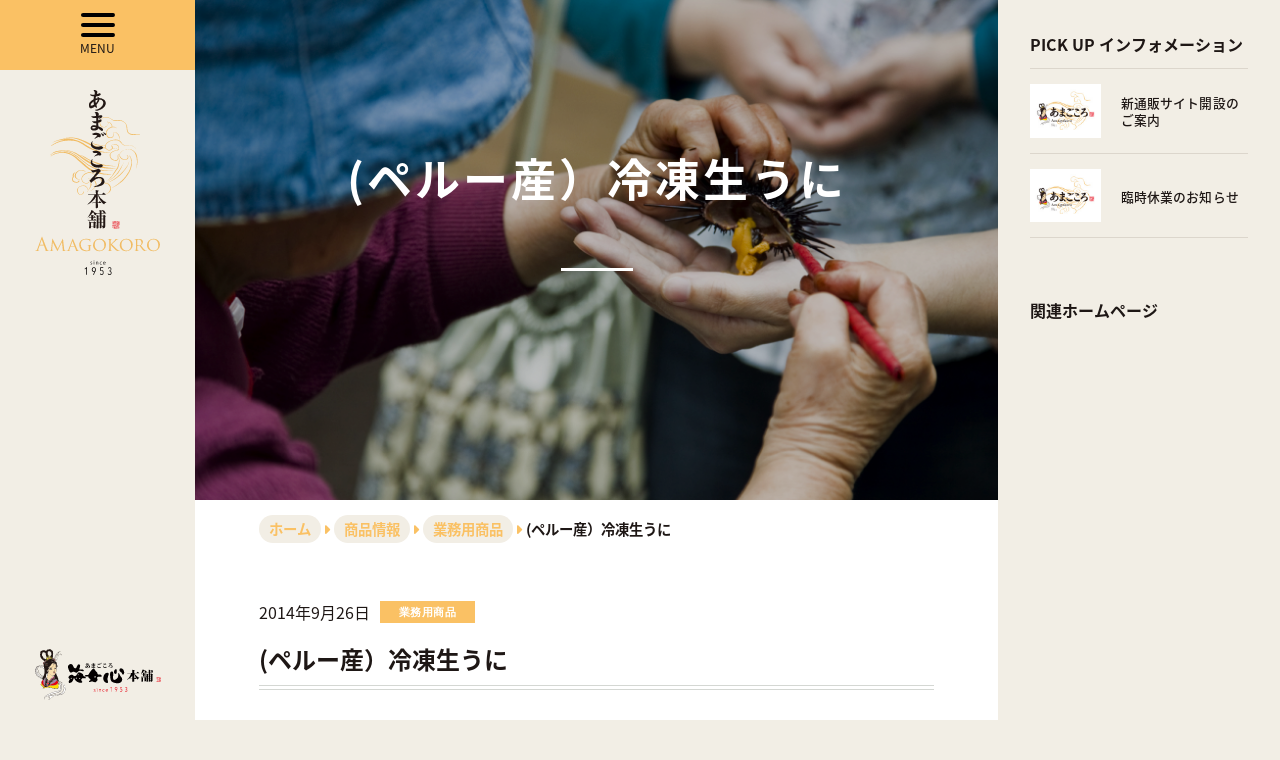

--- FILE ---
content_type: text/html; charset=UTF-8
request_url: https://amagokoro.co.jp/371
body_size: 9945
content:
<!doctype html>
<html dir="ltr" lang="ja" prefix="og: https://ogp.me/ns#">
<head>


	<meta charset="UTF-8" />
	<meta name="viewport" content="width=device-width, initial-scale=1" />
	<link rel="profile" href="https://gmpg.org/xfn/11" />
	<title>うに | あまごころ本舗株式会社</title>

		<!-- All in One SEO 4.9.3 - aioseo.com -->
	<meta name="description" content="取り扱いうに商品" />
	<meta name="robots" content="max-image-preview:large" />
	<meta name="author" content="あまごころ"/>
	<meta name="keywords" content="うに,ウニ,雲丹,海胆,海栗,生うに,生ウニ,塩水ウニ,粒ウニ,赤ウニ,紫ウニ,バフンウニ,うにパスタ,うにレシピ,業務用商品" />
	<link rel="canonical" href="https://amagokoro.co.jp/371" />
	<meta name="generator" content="All in One SEO (AIOSEO) 4.9.3" />
		<meta property="og:locale" content="ja_JP" />
		<meta property="og:site_name" content="あまごころ本舗株式会社 | 日本最大のうに卸売メーカーサイト" />
		<meta property="og:type" content="article" />
		<meta property="og:title" content="うに | あまごころ本舗株式会社" />
		<meta property="og:description" content="取り扱いうに商品" />
		<meta property="og:url" content="https://amagokoro.co.jp/371" />
		<meta property="article:published_time" content="2014-09-26T07:30:41+00:00" />
		<meta property="article:modified_time" content="2014-09-26T09:10:19+00:00" />
		<meta name="twitter:card" content="summary" />
		<meta name="twitter:title" content="うに | あまごころ本舗株式会社" />
		<meta name="twitter:description" content="取り扱いうに商品" />
		<script type="application/ld+json" class="aioseo-schema">
			{"@context":"https:\/\/schema.org","@graph":[{"@type":"Article","@id":"https:\/\/amagokoro.co.jp\/371#article","name":"\u3046\u306b | \u3042\u307e\u3054\u3053\u308d\u672c\u8217\u682a\u5f0f\u4f1a\u793e","headline":"(\u30da\u30eb\u30fc\u7523\uff09\u51b7\u51cd\u751f\u3046\u306b","author":{"@id":"https:\/\/amagokoro.co.jp\/author\/k-mizuguchi#author"},"publisher":{"@id":"https:\/\/amagokoro.co.jp\/#organization"},"datePublished":"2014-09-26T16:30:41+09:00","dateModified":"2014-09-26T18:10:19+09:00","inLanguage":"ja","mainEntityOfPage":{"@id":"https:\/\/amagokoro.co.jp\/371#webpage"},"isPartOf":{"@id":"https:\/\/amagokoro.co.jp\/371#webpage"},"articleSection":"\u696d\u52d9\u7528\u5546\u54c1"},{"@type":"BreadcrumbList","@id":"https:\/\/amagokoro.co.jp\/371#breadcrumblist","itemListElement":[{"@type":"ListItem","@id":"https:\/\/amagokoro.co.jp#listItem","position":1,"name":"Home","item":"https:\/\/amagokoro.co.jp","nextItem":{"@type":"ListItem","@id":"https:\/\/amagokoro.co.jp\/category\/allproducts#listItem","name":"\u5546\u54c1\u60c5\u5831"}},{"@type":"ListItem","@id":"https:\/\/amagokoro.co.jp\/category\/allproducts#listItem","position":2,"name":"\u5546\u54c1\u60c5\u5831","item":"https:\/\/amagokoro.co.jp\/category\/allproducts","nextItem":{"@type":"ListItem","@id":"https:\/\/amagokoro.co.jp\/category\/allproducts\/bp#listItem","name":"\u696d\u52d9\u7528\u5546\u54c1"},"previousItem":{"@type":"ListItem","@id":"https:\/\/amagokoro.co.jp#listItem","name":"Home"}},{"@type":"ListItem","@id":"https:\/\/amagokoro.co.jp\/category\/allproducts\/bp#listItem","position":3,"name":"\u696d\u52d9\u7528\u5546\u54c1","item":"https:\/\/amagokoro.co.jp\/category\/allproducts\/bp","nextItem":{"@type":"ListItem","@id":"https:\/\/amagokoro.co.jp\/371#listItem","name":"(\u30da\u30eb\u30fc\u7523\uff09\u51b7\u51cd\u751f\u3046\u306b"},"previousItem":{"@type":"ListItem","@id":"https:\/\/amagokoro.co.jp\/category\/allproducts#listItem","name":"\u5546\u54c1\u60c5\u5831"}},{"@type":"ListItem","@id":"https:\/\/amagokoro.co.jp\/371#listItem","position":4,"name":"(\u30da\u30eb\u30fc\u7523\uff09\u51b7\u51cd\u751f\u3046\u306b","previousItem":{"@type":"ListItem","@id":"https:\/\/amagokoro.co.jp\/category\/allproducts\/bp#listItem","name":"\u696d\u52d9\u7528\u5546\u54c1"}}]},{"@type":"Organization","@id":"https:\/\/amagokoro.co.jp\/#organization","name":"\u3042\u307e\u3054\u3053\u308d\u672c\u8217\u682a\u5f0f\u4f1a\u793e","description":"\u65e5\u672c\u6700\u5927\u306e\u3046\u306b\u5378\u58f2\u30e1\u30fc\u30ab\u30fc\u30b5\u30a4\u30c8","url":"https:\/\/amagokoro.co.jp\/"},{"@type":"Person","@id":"https:\/\/amagokoro.co.jp\/author\/k-mizuguchi#author","url":"https:\/\/amagokoro.co.jp\/author\/k-mizuguchi","name":"\u3042\u307e\u3054\u3053\u308d","image":{"@type":"ImageObject","@id":"https:\/\/amagokoro.co.jp\/371#authorImage","url":"https:\/\/secure.gravatar.com\/avatar\/a896e97127a44e172aaa0b2880e81842?s=96&d=mm&r=g","width":96,"height":96,"caption":"\u3042\u307e\u3054\u3053\u308d"}},{"@type":"WebPage","@id":"https:\/\/amagokoro.co.jp\/371#webpage","url":"https:\/\/amagokoro.co.jp\/371","name":"\u3046\u306b | \u3042\u307e\u3054\u3053\u308d\u672c\u8217\u682a\u5f0f\u4f1a\u793e","description":"\u53d6\u308a\u6271\u3044\u3046\u306b\u5546\u54c1","inLanguage":"ja","isPartOf":{"@id":"https:\/\/amagokoro.co.jp\/#website"},"breadcrumb":{"@id":"https:\/\/amagokoro.co.jp\/371#breadcrumblist"},"author":{"@id":"https:\/\/amagokoro.co.jp\/author\/k-mizuguchi#author"},"creator":{"@id":"https:\/\/amagokoro.co.jp\/author\/k-mizuguchi#author"},"datePublished":"2014-09-26T16:30:41+09:00","dateModified":"2014-09-26T18:10:19+09:00"},{"@type":"WebSite","@id":"https:\/\/amagokoro.co.jp\/#website","url":"https:\/\/amagokoro.co.jp\/","name":"\u3042\u307e\u3054\u3053\u308d\u672c\u8217\u682a\u5f0f\u4f1a\u793e","description":"\u65e5\u672c\u6700\u5927\u306e\u3046\u306b\u5378\u58f2\u30e1\u30fc\u30ab\u30fc\u30b5\u30a4\u30c8","inLanguage":"ja","publisher":{"@id":"https:\/\/amagokoro.co.jp\/#organization"}}]}
		</script>
		<!-- All in One SEO -->

<link rel='dns-prefetch' href='//s.w.org' />
<link rel="alternate" type="application/rss+xml" title="あまごころ本舗株式会社 &raquo; フィード" href="https://amagokoro.co.jp/feed" />
<link rel="alternate" type="application/rss+xml" title="あまごころ本舗株式会社 &raquo; コメントフィード" href="https://amagokoro.co.jp/comments/feed" />
<link rel="alternate" type="application/rss+xml" title="あまごころ本舗株式会社 &raquo; (ペルー産）冷凍生うに のコメントのフィード" href="https://amagokoro.co.jp/371/feed" />
<script type="text/javascript">
window._wpemojiSettings = {"baseUrl":"https:\/\/s.w.org\/images\/core\/emoji\/14.0.0\/72x72\/","ext":".png","svgUrl":"https:\/\/s.w.org\/images\/core\/emoji\/14.0.0\/svg\/","svgExt":".svg","source":{"concatemoji":"https:\/\/amagokoro.co.jp\/wp-includes\/js\/wp-emoji-release.min.js?ver=662abf893b657f5cafd33d8ee9769924"}};
/*! This file is auto-generated */
!function(e,a,t){var n,r,o,i=a.createElement("canvas"),p=i.getContext&&i.getContext("2d");function s(e,t){var a=String.fromCharCode,e=(p.clearRect(0,0,i.width,i.height),p.fillText(a.apply(this,e),0,0),i.toDataURL());return p.clearRect(0,0,i.width,i.height),p.fillText(a.apply(this,t),0,0),e===i.toDataURL()}function c(e){var t=a.createElement("script");t.src=e,t.defer=t.type="text/javascript",a.getElementsByTagName("head")[0].appendChild(t)}for(o=Array("flag","emoji"),t.supports={everything:!0,everythingExceptFlag:!0},r=0;r<o.length;r++)t.supports[o[r]]=function(e){if(!p||!p.fillText)return!1;switch(p.textBaseline="top",p.font="600 32px Arial",e){case"flag":return s([127987,65039,8205,9895,65039],[127987,65039,8203,9895,65039])?!1:!s([55356,56826,55356,56819],[55356,56826,8203,55356,56819])&&!s([55356,57332,56128,56423,56128,56418,56128,56421,56128,56430,56128,56423,56128,56447],[55356,57332,8203,56128,56423,8203,56128,56418,8203,56128,56421,8203,56128,56430,8203,56128,56423,8203,56128,56447]);case"emoji":return!s([129777,127995,8205,129778,127999],[129777,127995,8203,129778,127999])}return!1}(o[r]),t.supports.everything=t.supports.everything&&t.supports[o[r]],"flag"!==o[r]&&(t.supports.everythingExceptFlag=t.supports.everythingExceptFlag&&t.supports[o[r]]);t.supports.everythingExceptFlag=t.supports.everythingExceptFlag&&!t.supports.flag,t.DOMReady=!1,t.readyCallback=function(){t.DOMReady=!0},t.supports.everything||(n=function(){t.readyCallback()},a.addEventListener?(a.addEventListener("DOMContentLoaded",n,!1),e.addEventListener("load",n,!1)):(e.attachEvent("onload",n),a.attachEvent("onreadystatechange",function(){"complete"===a.readyState&&t.readyCallback()})),(e=t.source||{}).concatemoji?c(e.concatemoji):e.wpemoji&&e.twemoji&&(c(e.twemoji),c(e.wpemoji)))}(window,document,window._wpemojiSettings);
</script>
<style type="text/css">
img.wp-smiley,
img.emoji {
	display: inline !important;
	border: none !important;
	box-shadow: none !important;
	height: 1em !important;
	width: 1em !important;
	margin: 0 0.07em !important;
	vertical-align: -0.1em !important;
	background: none !important;
	padding: 0 !important;
}
</style>
	<link rel='stylesheet' id='wp-block-library-css'  href='https://amagokoro.co.jp/wp-includes/css/dist/block-library/style.min.css?ver=662abf893b657f5cafd33d8ee9769924' type='text/css' media='all' />
<style id='wp-block-library-theme-inline-css' type='text/css'>
.wp-block-audio figcaption{color:#555;font-size:13px;text-align:center}.is-dark-theme .wp-block-audio figcaption{color:hsla(0,0%,100%,.65)}.wp-block-code{border:1px solid #ccc;border-radius:4px;font-family:Menlo,Consolas,monaco,monospace;padding:.8em 1em}.wp-block-embed figcaption{color:#555;font-size:13px;text-align:center}.is-dark-theme .wp-block-embed figcaption{color:hsla(0,0%,100%,.65)}.blocks-gallery-caption{color:#555;font-size:13px;text-align:center}.is-dark-theme .blocks-gallery-caption{color:hsla(0,0%,100%,.65)}.wp-block-image figcaption{color:#555;font-size:13px;text-align:center}.is-dark-theme .wp-block-image figcaption{color:hsla(0,0%,100%,.65)}.wp-block-pullquote{border-top:4px solid;border-bottom:4px solid;margin-bottom:1.75em;color:currentColor}.wp-block-pullquote__citation,.wp-block-pullquote cite,.wp-block-pullquote footer{color:currentColor;text-transform:uppercase;font-size:.8125em;font-style:normal}.wp-block-quote{border-left:.25em solid;margin:0 0 1.75em;padding-left:1em}.wp-block-quote cite,.wp-block-quote footer{color:currentColor;font-size:.8125em;position:relative;font-style:normal}.wp-block-quote.has-text-align-right{border-left:none;border-right:.25em solid;padding-left:0;padding-right:1em}.wp-block-quote.has-text-align-center{border:none;padding-left:0}.wp-block-quote.is-large,.wp-block-quote.is-style-large,.wp-block-quote.is-style-plain{border:none}.wp-block-search .wp-block-search__label{font-weight:700}:where(.wp-block-group.has-background){padding:1.25em 2.375em}.wp-block-separator.has-css-opacity{opacity:.4}.wp-block-separator{border:none;border-bottom:2px solid;margin-left:auto;margin-right:auto}.wp-block-separator.has-alpha-channel-opacity{opacity:1}.wp-block-separator:not(.is-style-wide):not(.is-style-dots){width:100px}.wp-block-separator.has-background:not(.is-style-dots){border-bottom:none;height:1px}.wp-block-separator.has-background:not(.is-style-wide):not(.is-style-dots){height:2px}.wp-block-table thead{border-bottom:3px solid}.wp-block-table tfoot{border-top:3px solid}.wp-block-table td,.wp-block-table th{padding:.5em;border:1px solid;word-break:normal}.wp-block-table figcaption{color:#555;font-size:13px;text-align:center}.is-dark-theme .wp-block-table figcaption{color:hsla(0,0%,100%,.65)}.wp-block-video figcaption{color:#555;font-size:13px;text-align:center}.is-dark-theme .wp-block-video figcaption{color:hsla(0,0%,100%,.65)}.wp-block-template-part.has-background{padding:1.25em 2.375em;margin-top:0;margin-bottom:0}
</style>
<link rel='stylesheet' id='aioseo/css/src/vue/standalone/blocks/table-of-contents/global.scss-css'  href='https://amagokoro.co.jp/wp-content/plugins/all-in-one-seo-pack/dist/Lite/assets/css/table-of-contents/global.e90f6d47.css?ver=4.9.3' type='text/css' media='all' />
<style id='global-styles-inline-css' type='text/css'>
body{--wp--preset--color--black: #000000;--wp--preset--color--cyan-bluish-gray: #abb8c3;--wp--preset--color--white: #FFF;--wp--preset--color--pale-pink: #f78da7;--wp--preset--color--vivid-red: #cf2e2e;--wp--preset--color--luminous-vivid-orange: #ff6900;--wp--preset--color--luminous-vivid-amber: #fcb900;--wp--preset--color--light-green-cyan: #7bdcb5;--wp--preset--color--vivid-green-cyan: #00d084;--wp--preset--color--pale-cyan-blue: #8ed1fc;--wp--preset--color--vivid-cyan-blue: #0693e3;--wp--preset--color--vivid-purple: #9b51e0;--wp--preset--color--primary: #0073a8;--wp--preset--color--secondary: #005075;--wp--preset--color--dark-gray: #111;--wp--preset--color--light-gray: #767676;--wp--preset--gradient--vivid-cyan-blue-to-vivid-purple: linear-gradient(135deg,rgba(6,147,227,1) 0%,rgb(155,81,224) 100%);--wp--preset--gradient--light-green-cyan-to-vivid-green-cyan: linear-gradient(135deg,rgb(122,220,180) 0%,rgb(0,208,130) 100%);--wp--preset--gradient--luminous-vivid-amber-to-luminous-vivid-orange: linear-gradient(135deg,rgba(252,185,0,1) 0%,rgba(255,105,0,1) 100%);--wp--preset--gradient--luminous-vivid-orange-to-vivid-red: linear-gradient(135deg,rgba(255,105,0,1) 0%,rgb(207,46,46) 100%);--wp--preset--gradient--very-light-gray-to-cyan-bluish-gray: linear-gradient(135deg,rgb(238,238,238) 0%,rgb(169,184,195) 100%);--wp--preset--gradient--cool-to-warm-spectrum: linear-gradient(135deg,rgb(74,234,220) 0%,rgb(151,120,209) 20%,rgb(207,42,186) 40%,rgb(238,44,130) 60%,rgb(251,105,98) 80%,rgb(254,248,76) 100%);--wp--preset--gradient--blush-light-purple: linear-gradient(135deg,rgb(255,206,236) 0%,rgb(152,150,240) 100%);--wp--preset--gradient--blush-bordeaux: linear-gradient(135deg,rgb(254,205,165) 0%,rgb(254,45,45) 50%,rgb(107,0,62) 100%);--wp--preset--gradient--luminous-dusk: linear-gradient(135deg,rgb(255,203,112) 0%,rgb(199,81,192) 50%,rgb(65,88,208) 100%);--wp--preset--gradient--pale-ocean: linear-gradient(135deg,rgb(255,245,203) 0%,rgb(182,227,212) 50%,rgb(51,167,181) 100%);--wp--preset--gradient--electric-grass: linear-gradient(135deg,rgb(202,248,128) 0%,rgb(113,206,126) 100%);--wp--preset--gradient--midnight: linear-gradient(135deg,rgb(2,3,129) 0%,rgb(40,116,252) 100%);--wp--preset--duotone--dark-grayscale: url('#wp-duotone-dark-grayscale');--wp--preset--duotone--grayscale: url('#wp-duotone-grayscale');--wp--preset--duotone--purple-yellow: url('#wp-duotone-purple-yellow');--wp--preset--duotone--blue-red: url('#wp-duotone-blue-red');--wp--preset--duotone--midnight: url('#wp-duotone-midnight');--wp--preset--duotone--magenta-yellow: url('#wp-duotone-magenta-yellow');--wp--preset--duotone--purple-green: url('#wp-duotone-purple-green');--wp--preset--duotone--blue-orange: url('#wp-duotone-blue-orange');--wp--preset--font-size--small: 19.5px;--wp--preset--font-size--medium: 20px;--wp--preset--font-size--large: 36.5px;--wp--preset--font-size--x-large: 42px;--wp--preset--font-size--normal: 22px;--wp--preset--font-size--huge: 49.5px;}.has-black-color{color: var(--wp--preset--color--black) !important;}.has-cyan-bluish-gray-color{color: var(--wp--preset--color--cyan-bluish-gray) !important;}.has-white-color{color: var(--wp--preset--color--white) !important;}.has-pale-pink-color{color: var(--wp--preset--color--pale-pink) !important;}.has-vivid-red-color{color: var(--wp--preset--color--vivid-red) !important;}.has-luminous-vivid-orange-color{color: var(--wp--preset--color--luminous-vivid-orange) !important;}.has-luminous-vivid-amber-color{color: var(--wp--preset--color--luminous-vivid-amber) !important;}.has-light-green-cyan-color{color: var(--wp--preset--color--light-green-cyan) !important;}.has-vivid-green-cyan-color{color: var(--wp--preset--color--vivid-green-cyan) !important;}.has-pale-cyan-blue-color{color: var(--wp--preset--color--pale-cyan-blue) !important;}.has-vivid-cyan-blue-color{color: var(--wp--preset--color--vivid-cyan-blue) !important;}.has-vivid-purple-color{color: var(--wp--preset--color--vivid-purple) !important;}.has-black-background-color{background-color: var(--wp--preset--color--black) !important;}.has-cyan-bluish-gray-background-color{background-color: var(--wp--preset--color--cyan-bluish-gray) !important;}.has-white-background-color{background-color: var(--wp--preset--color--white) !important;}.has-pale-pink-background-color{background-color: var(--wp--preset--color--pale-pink) !important;}.has-vivid-red-background-color{background-color: var(--wp--preset--color--vivid-red) !important;}.has-luminous-vivid-orange-background-color{background-color: var(--wp--preset--color--luminous-vivid-orange) !important;}.has-luminous-vivid-amber-background-color{background-color: var(--wp--preset--color--luminous-vivid-amber) !important;}.has-light-green-cyan-background-color{background-color: var(--wp--preset--color--light-green-cyan) !important;}.has-vivid-green-cyan-background-color{background-color: var(--wp--preset--color--vivid-green-cyan) !important;}.has-pale-cyan-blue-background-color{background-color: var(--wp--preset--color--pale-cyan-blue) !important;}.has-vivid-cyan-blue-background-color{background-color: var(--wp--preset--color--vivid-cyan-blue) !important;}.has-vivid-purple-background-color{background-color: var(--wp--preset--color--vivid-purple) !important;}.has-black-border-color{border-color: var(--wp--preset--color--black) !important;}.has-cyan-bluish-gray-border-color{border-color: var(--wp--preset--color--cyan-bluish-gray) !important;}.has-white-border-color{border-color: var(--wp--preset--color--white) !important;}.has-pale-pink-border-color{border-color: var(--wp--preset--color--pale-pink) !important;}.has-vivid-red-border-color{border-color: var(--wp--preset--color--vivid-red) !important;}.has-luminous-vivid-orange-border-color{border-color: var(--wp--preset--color--luminous-vivid-orange) !important;}.has-luminous-vivid-amber-border-color{border-color: var(--wp--preset--color--luminous-vivid-amber) !important;}.has-light-green-cyan-border-color{border-color: var(--wp--preset--color--light-green-cyan) !important;}.has-vivid-green-cyan-border-color{border-color: var(--wp--preset--color--vivid-green-cyan) !important;}.has-pale-cyan-blue-border-color{border-color: var(--wp--preset--color--pale-cyan-blue) !important;}.has-vivid-cyan-blue-border-color{border-color: var(--wp--preset--color--vivid-cyan-blue) !important;}.has-vivid-purple-border-color{border-color: var(--wp--preset--color--vivid-purple) !important;}.has-vivid-cyan-blue-to-vivid-purple-gradient-background{background: var(--wp--preset--gradient--vivid-cyan-blue-to-vivid-purple) !important;}.has-light-green-cyan-to-vivid-green-cyan-gradient-background{background: var(--wp--preset--gradient--light-green-cyan-to-vivid-green-cyan) !important;}.has-luminous-vivid-amber-to-luminous-vivid-orange-gradient-background{background: var(--wp--preset--gradient--luminous-vivid-amber-to-luminous-vivid-orange) !important;}.has-luminous-vivid-orange-to-vivid-red-gradient-background{background: var(--wp--preset--gradient--luminous-vivid-orange-to-vivid-red) !important;}.has-very-light-gray-to-cyan-bluish-gray-gradient-background{background: var(--wp--preset--gradient--very-light-gray-to-cyan-bluish-gray) !important;}.has-cool-to-warm-spectrum-gradient-background{background: var(--wp--preset--gradient--cool-to-warm-spectrum) !important;}.has-blush-light-purple-gradient-background{background: var(--wp--preset--gradient--blush-light-purple) !important;}.has-blush-bordeaux-gradient-background{background: var(--wp--preset--gradient--blush-bordeaux) !important;}.has-luminous-dusk-gradient-background{background: var(--wp--preset--gradient--luminous-dusk) !important;}.has-pale-ocean-gradient-background{background: var(--wp--preset--gradient--pale-ocean) !important;}.has-electric-grass-gradient-background{background: var(--wp--preset--gradient--electric-grass) !important;}.has-midnight-gradient-background{background: var(--wp--preset--gradient--midnight) !important;}.has-small-font-size{font-size: var(--wp--preset--font-size--small) !important;}.has-medium-font-size{font-size: var(--wp--preset--font-size--medium) !important;}.has-large-font-size{font-size: var(--wp--preset--font-size--large) !important;}.has-x-large-font-size{font-size: var(--wp--preset--font-size--x-large) !important;}
</style>
<link rel='stylesheet' id='contact-form-7-css'  href='https://amagokoro.co.jp/wp-content/plugins/contact-form-7/includes/css/styles.css?ver=5.7.7' type='text/css' media='all' />
<link rel='stylesheet' id='twentynineteen-style-css'  href='https://amagokoro.co.jp/wp-content/themes/amagokoroichiba/style.css?ver=1.0' type='text/css' media='all' />
<link rel='stylesheet' id='twentynineteen-print-style-css'  href='https://amagokoro.co.jp/wp-content/themes/amagokoroichiba/print.css?ver=1.0' type='text/css' media='print' />
<link rel="https://api.w.org/" href="https://amagokoro.co.jp/wp-json/" /><link rel="alternate" type="application/json" href="https://amagokoro.co.jp/wp-json/wp/v2/posts/371" /><link rel="EditURI" type="application/rsd+xml" title="RSD" href="https://amagokoro.co.jp/xmlrpc.php?rsd" />
<link rel="wlwmanifest" type="application/wlwmanifest+xml" href="https://amagokoro.co.jp/wp-includes/wlwmanifest.xml" /> 

<link rel='shortlink' href='https://amagokoro.co.jp/?p=371' />
<link rel="alternate" type="application/json+oembed" href="https://amagokoro.co.jp/wp-json/oembed/1.0/embed?url=https%3A%2F%2Famagokoro.co.jp%2F371" />
<link rel="alternate" type="text/xml+oembed" href="https://amagokoro.co.jp/wp-json/oembed/1.0/embed?url=https%3A%2F%2Famagokoro.co.jp%2F371&#038;format=xml" />
<link rel="pingback" href="https://amagokoro.co.jp/xmlrpc.php"><style type="text/css">.recentcomments a{display:inline !important;padding:0 !important;margin:0 !important;}</style><link rel="icon" href="https://amagokoro.co.jp/wp-content/uploads/cropped-favicon2-32x32.png" sizes="32x32" />
<link rel="icon" href="https://amagokoro.co.jp/wp-content/uploads/cropped-favicon2-192x192.png" sizes="192x192" />
<link rel="apple-touch-icon" href="https://amagokoro.co.jp/wp-content/uploads/cropped-favicon2-180x180.png" />
<meta name="msapplication-TileImage" content="https://amagokoro.co.jp/wp-content/uploads/cropped-favicon2-270x270.png" />

    <meta property="og:title" content="うに屋のあまごころ壱場" />
    <meta property="og:type" content="website" />
    <meta property="og:image" content="images/thumb.jpg" />
    <meta property="og:url" content="" />
    <meta property="og:site_name" content="うに屋のあまごころ壱場" />
    <meta property="og:description" content="うに屋のあまごころ壱場" />
    <meta name="viewport" content="width=device-width,initial-scale=1.0">
    <meta name="description" content="うに屋のあまごころ壱場">
    <link href="https://amagokoro.co.jp/wp-content/themes/amagokoroichiba/css/reset.css" rel="stylesheet" type="text/css">
    <link href="https://amagokoro.co.jp/wp-content/themes/amagokoroichiba/css/style.css" rel="stylesheet" type="text/css">
    <link href="https://amagokoro.co.jp/wp-content/themes/amagokoroichiba/css/page.css" rel="stylesheet" type="text/css">
    <link href="https://amagokoro.co.jp/wp-content/themes/amagokoroichiba/css/responsive.css" rel="stylesheet" type="text/css">
    <link href="https://amagokoro.co.jp/wp-content/themes/amagokoroichiba/css/page_responsive.css" rel="stylesheet" type="text/css">
    <link href="https://fonts.googleapis.com/earlyaccess/notosansjapanese.css" rel="stylesheet" />
    <link href="https://maxcdn.bootstrapcdn.com/font-awesome/4.7.0/css/font-awesome.min.css" rel="stylesheet">
    <link rel="stylesheet" href="https://amagokoro.co.jp/wp-content/themes/amagokoroichiba/css/hamburgers.css">
    <!-- css（script） -->
    <link rel="stylesheet" href="https://amagokoro.co.jp/wp-content/themes/amagokoroichiba/css/swiper.css">
    <link href="https://fonts.googleapis.com/earlyaccess/notosansjapanese.css" rel="stylesheet" />
    <link href="https://maxcdn.bootstrapcdn.com/font-awesome/4.7.0/css/font-awesome.min.css" rel="stylesheet">
    <link rel="stylesheet" href="https://amagokoro.co.jp/wp-content/themes/amagokoroichiba/css/hamburgers.css">
</head>


<body  class="post-template-default single single-post postid-371 single-format-standard wp-embed-responsive singular image-filters-enabled" >
<svg xmlns="http://www.w3.org/2000/svg" viewBox="0 0 0 0" width="0" height="0" focusable="false" role="none" style="visibility: hidden; position: absolute; left: -9999px; overflow: hidden;" ><defs><filter id="wp-duotone-dark-grayscale"><feColorMatrix color-interpolation-filters="sRGB" type="matrix" values=" .299 .587 .114 0 0 .299 .587 .114 0 0 .299 .587 .114 0 0 .299 .587 .114 0 0 " /><feComponentTransfer color-interpolation-filters="sRGB" ><feFuncR type="table" tableValues="0 0.49803921568627" /><feFuncG type="table" tableValues="0 0.49803921568627" /><feFuncB type="table" tableValues="0 0.49803921568627" /><feFuncA type="table" tableValues="1 1" /></feComponentTransfer><feComposite in2="SourceGraphic" operator="in" /></filter></defs></svg><svg xmlns="http://www.w3.org/2000/svg" viewBox="0 0 0 0" width="0" height="0" focusable="false" role="none" style="visibility: hidden; position: absolute; left: -9999px; overflow: hidden;" ><defs><filter id="wp-duotone-grayscale"><feColorMatrix color-interpolation-filters="sRGB" type="matrix" values=" .299 .587 .114 0 0 .299 .587 .114 0 0 .299 .587 .114 0 0 .299 .587 .114 0 0 " /><feComponentTransfer color-interpolation-filters="sRGB" ><feFuncR type="table" tableValues="0 1" /><feFuncG type="table" tableValues="0 1" /><feFuncB type="table" tableValues="0 1" /><feFuncA type="table" tableValues="1 1" /></feComponentTransfer><feComposite in2="SourceGraphic" operator="in" /></filter></defs></svg><svg xmlns="http://www.w3.org/2000/svg" viewBox="0 0 0 0" width="0" height="0" focusable="false" role="none" style="visibility: hidden; position: absolute; left: -9999px; overflow: hidden;" ><defs><filter id="wp-duotone-purple-yellow"><feColorMatrix color-interpolation-filters="sRGB" type="matrix" values=" .299 .587 .114 0 0 .299 .587 .114 0 0 .299 .587 .114 0 0 .299 .587 .114 0 0 " /><feComponentTransfer color-interpolation-filters="sRGB" ><feFuncR type="table" tableValues="0.54901960784314 0.98823529411765" /><feFuncG type="table" tableValues="0 1" /><feFuncB type="table" tableValues="0.71764705882353 0.25490196078431" /><feFuncA type="table" tableValues="1 1" /></feComponentTransfer><feComposite in2="SourceGraphic" operator="in" /></filter></defs></svg><svg xmlns="http://www.w3.org/2000/svg" viewBox="0 0 0 0" width="0" height="0" focusable="false" role="none" style="visibility: hidden; position: absolute; left: -9999px; overflow: hidden;" ><defs><filter id="wp-duotone-blue-red"><feColorMatrix color-interpolation-filters="sRGB" type="matrix" values=" .299 .587 .114 0 0 .299 .587 .114 0 0 .299 .587 .114 0 0 .299 .587 .114 0 0 " /><feComponentTransfer color-interpolation-filters="sRGB" ><feFuncR type="table" tableValues="0 1" /><feFuncG type="table" tableValues="0 0.27843137254902" /><feFuncB type="table" tableValues="0.5921568627451 0.27843137254902" /><feFuncA type="table" tableValues="1 1" /></feComponentTransfer><feComposite in2="SourceGraphic" operator="in" /></filter></defs></svg><svg xmlns="http://www.w3.org/2000/svg" viewBox="0 0 0 0" width="0" height="0" focusable="false" role="none" style="visibility: hidden; position: absolute; left: -9999px; overflow: hidden;" ><defs><filter id="wp-duotone-midnight"><feColorMatrix color-interpolation-filters="sRGB" type="matrix" values=" .299 .587 .114 0 0 .299 .587 .114 0 0 .299 .587 .114 0 0 .299 .587 .114 0 0 " /><feComponentTransfer color-interpolation-filters="sRGB" ><feFuncR type="table" tableValues="0 0" /><feFuncG type="table" tableValues="0 0.64705882352941" /><feFuncB type="table" tableValues="0 1" /><feFuncA type="table" tableValues="1 1" /></feComponentTransfer><feComposite in2="SourceGraphic" operator="in" /></filter></defs></svg><svg xmlns="http://www.w3.org/2000/svg" viewBox="0 0 0 0" width="0" height="0" focusable="false" role="none" style="visibility: hidden; position: absolute; left: -9999px; overflow: hidden;" ><defs><filter id="wp-duotone-magenta-yellow"><feColorMatrix color-interpolation-filters="sRGB" type="matrix" values=" .299 .587 .114 0 0 .299 .587 .114 0 0 .299 .587 .114 0 0 .299 .587 .114 0 0 " /><feComponentTransfer color-interpolation-filters="sRGB" ><feFuncR type="table" tableValues="0.78039215686275 1" /><feFuncG type="table" tableValues="0 0.94901960784314" /><feFuncB type="table" tableValues="0.35294117647059 0.47058823529412" /><feFuncA type="table" tableValues="1 1" /></feComponentTransfer><feComposite in2="SourceGraphic" operator="in" /></filter></defs></svg><svg xmlns="http://www.w3.org/2000/svg" viewBox="0 0 0 0" width="0" height="0" focusable="false" role="none" style="visibility: hidden; position: absolute; left: -9999px; overflow: hidden;" ><defs><filter id="wp-duotone-purple-green"><feColorMatrix color-interpolation-filters="sRGB" type="matrix" values=" .299 .587 .114 0 0 .299 .587 .114 0 0 .299 .587 .114 0 0 .299 .587 .114 0 0 " /><feComponentTransfer color-interpolation-filters="sRGB" ><feFuncR type="table" tableValues="0.65098039215686 0.40392156862745" /><feFuncG type="table" tableValues="0 1" /><feFuncB type="table" tableValues="0.44705882352941 0.4" /><feFuncA type="table" tableValues="1 1" /></feComponentTransfer><feComposite in2="SourceGraphic" operator="in" /></filter></defs></svg><svg xmlns="http://www.w3.org/2000/svg" viewBox="0 0 0 0" width="0" height="0" focusable="false" role="none" style="visibility: hidden; position: absolute; left: -9999px; overflow: hidden;" ><defs><filter id="wp-duotone-blue-orange"><feColorMatrix color-interpolation-filters="sRGB" type="matrix" values=" .299 .587 .114 0 0 .299 .587 .114 0 0 .299 .587 .114 0 0 .299 .587 .114 0 0 " /><feComponentTransfer color-interpolation-filters="sRGB" ><feFuncR type="table" tableValues="0.098039215686275 1" /><feFuncG type="table" tableValues="0 0.66274509803922" /><feFuncB type="table" tableValues="0.84705882352941 0.41960784313725" /><feFuncA type="table" tableValues="1 1" /></feComponentTransfer><feComposite in2="SourceGraphic" operator="in" /></filter></defs></svg>    <div class="hamberger-wrap">

        <!-- 開閉用ボタン -->
        <div class="menu-btn" id="js__btn">

            <div class="hamburger hamburger--vortex">
                <div class="hamburger-box">
                    <div class="hamburger-inner"></div>
                </div>
            </div>

            <span data-txt-menu="MENU" data-txt-close="CLOSE"></span>
        </div>

        <!-- モーダルメニュー -->
        <nav class="menu" id="js__nav">
            <div class="menu-container">
                
                <p class="close-btn">
                    <img src="https://amagokoro.co.jp/images/close.svg">
                </p>
                
                <a class="menu-logo" href="https://amagokoro.co.jp">
	<img src="https://amagokoro.co.jp/images/menu-logo.png" width="" alt="うに屋のあまごころ壱場">
                </a>
                
                <!-- <ul class="menu-lang">
                    <li><a href="">JP</a></li>
                    <li><a href="">EN</a></li>
                </ul> -->
                
                
                
                <ul class="menu-list">
                    <li><a href="https://amagokoro.co.jp">ホーム</a></li>
                    <li>
                        <a href="https://amagokoro.co.jp/category/news/">お知らせ</a>
                    </li>
                    <li><a href="https://amagokoro.co.jp/company/">会社概要</a>

                    </li>
                    <li><a href="https://amagokoro.co.jp/service/">事業案内</a>
                        <ul class="children">
                            <li><a href="https://amagokoro.co.jp/service/wholesale-sales">卸販売</a></li>
                           <!-- <li><a href="https://amagokoro.co.jp/service/sea-urchin-farming/">ウニの養殖</a></li>
                            <li><a href="https://amagokoro.stores.jp/" target="_blank">通販</a></li>-->
                        </ul>
                    </li>
                    <li><a href="https://amagokoro.co.jp/job-offer">求人</a></li>                        
                </ul>
                
                
                <div class="menu-aside">
                    <!-- <ul class="menu-sns-list">
                        <li>
                            <a href="https://www.facebook.com/%E5%A3%B1%E5%B2%90-%E3%81%86%E3%81%AB%E5%B1%8B%E3%81%AE%E3%81%82%E3%81%BE%E3%81%94%E3%81%93%E3%82%8D%E5%A3%B1%E5%A0%B4-237972389585464/" target="_blank">
                                <img src="https://amagokoro.co.jp/images/fb-icon.png" alt="FACEBOOK">
                            </a>
                        </li>
                        <li>
                            <a href="https://www.instagram.com/amagokoro/" target="_blank">
                                <img src="https://amagokoro.co.jp/images/insta-icon.png" alt="INSTAGRAM">
                            </a>
                        </li>
                    </ul> -->
                    
                    <ul class="reserve-list">
                        <li>
                            <a href="https://goo.gl/maps/EhxKhGuMf5sChnyG7" target="_blank">
                                アクセス
                            </a>
                        </li>
                        <li>
                            <a href="https://amagokoro.co.jp/contact/">
                                お問い合わせ
                            </a>
                        </li>
                    </ul>
                    
                </div>
                
                
            </div>
            
        </nav>
    </div>

    <header class="c-nav">

        <div class="inner">
            <a href="https://amagokoro.co.jp/">
    	        <h1 class="logo">
					<object type="image/svg+xml" data="https://amagokoro.co.jp/images/logo.svg"><img src="https://amagokoro.co.jp/images/logo.png" alt="うに屋のあまごころ壱場"></object>
	            </h1>
			</a>
            <ul class="cat-list">
               <!--  <li>
                        卸販売
                </li>
               <li>
                        うにの養殖
                </li>
                <li>
                        通販
                </li>-->
            </ul>

            <div class="c-nav-bottom">
                <div class="logo-since">
<object type="image/svg+xml" data="https://amagokoro.co.jp/images/logo-since.svg">
                    <img src="https://amagokoro.co.jp/images/logo-since.png" alt="UNI-YA NO Amagokoro ICHIBA">
</object>

                </div>
                <!-- <ul class="sns-list">
                    <li>
                        <a href="https://www.facebook.com/%E5%A3%B1%E5%B2%90-%E3%81%86%E3%81%AB%E5%B1%8B%E3%81%AE%E3%81%82%E3%81%BE%E3%81%94%E3%81%93%E3%82%8D%E5%A3%B1%E5%A0%B4-237972389585464/" target="_blank">
                            <img src="https://amagokoro.co.jp/images/fb-icon.png" alt="FACEBOOK">
                        </a>
                    </li>
                    <li>
                        <a href="https://www.instagram.com/amagokoro/" target="_blank">
                            <img src="https://amagokoro.co.jp/images/insta-icon.png" alt="INSTAGRAM">
                        </a>
                    </li>
                </ul> -->
            </div>
            

        </div>


    </header>
    
    
    <div class="c-main-container js-container">

        <div class="c-main">

            <!-- width 1199pxから表示 -->
            <div class="hidden-lg">
                <h1 class="hidden-lg-logo">
                    <a href="">
                        <img src="https://amagokoro.co.jp/images/logo.png" alt="うに屋のあまごころ壱場">
                    </a>
                </h1>
            </div>

            <section class="page-title-bg" style="background-size: cover; background-image: url(https://amagokoro.co.jp/images/no-image-single.jpg)">
                <h1 class="page-title">(ペルー産）冷凍生うに</h1>
            </section>


			<div id="breadcrumb"><ul><li><a href="https://amagokoro.co.jp"><span>ホーム</span></a></li><li><a href="https://amagokoro.co.jp/category/allproducts"><span>商品情報</span></a></li><li><a href="https://amagokoro.co.jp/category/allproducts/bp"><span>業務用商品</span></a></li><li><span>(ペルー産）冷凍生うに</span></li></ul></div>
            <div class="c-main-inner">

			
<article id="post-371" class="post-371 post type-post status-publish format-standard hentry category-bp entry">

<header id="p-newsDetails-head">
	<div id="p-newsDetails-head-info">
		<time class="date">2014年9月26日</time>
	        <span class="c-news-category__list">
				<span class="bp c-news-category">業務用商品</span>
			</span>
	</div>
	<h2 id="p-newsDetails-head-title">(ペルー産）冷凍生うに</h2>
</header>

	<div class="entry-content">
			</div><!-- .entry-content -->


				
</article><!-- #post-371 -->
    <div id="prev_next" class="clearfix">
        <a href="https://amagokoro.co.jp/368" title="（ペルー産）冷凍生うに" id="prev" class="clearfix">
    <div id="prev_title">前の記事</div>
    
    <p>（ペルー産）冷凍生うに</p></a><a href="https://amagokoro.co.jp/376" title="(メキシコ産）冷凍生うにパック" id="next" class="clearfix">
    <div id="next_title">次の記事</div>
    
    <p>(メキシコ産）冷凍生うにパック</p></a>        </div>
            </div>
		</div><!-- .c-main -->

	<!-- side barを呼び出し -->
	        <div class="sidebar sticky">
            <!-- <div class="side-news-bg">
            </div> -->
            <h3 class="side-title">
                PICK UP インフォメーション
            </h3>
            <ul class="side-pickup-list">
                <li>
                    <a href="https://amagokoro.co.jp/925">
                        <div class="side-pickup-list-thumb">
	<img src="https://amagokoro.co.jp/images/side-news-thumb002.jpg">
                        </div>
                        <p class="side-pickup-list-title">
                            新通販サイト開設のご案内                        </p>
                    </a>
                </li>
                <li>
                    <a href="https://amagokoro.co.jp/910">
                        <div class="side-pickup-list-thumb">
	<img src="https://amagokoro.co.jp/images/side-news-thumb002.jpg">
                        </div>
                        <p class="side-pickup-list-title">
                            臨時休業のお知らせ                        </p>
                    </a>
                </li>
            </ul>

            <ul class="side-banner-list js-sidebar">
            <h3 class="side-title">
                関連ホームページ 
            </h3>
               <!--  <li>
                  <a href="https://amagokoro.stores.jp/ " target="_blank">
                        <img class="lazyload" src="https://amagokoro.co.jp/images/side-banner002.jpg">
                    </a>
<span>インターネット通販 |  AMAフードセレクト</span>
                </li> -->        
            </ul>
        </div>




        <footer class="c-footer">
            <section class="footer-bg">
                <h1 class="title">
                    お問い合わせ
                </h1>
                <p class="txt">
                    お問い合わせは下記のお問い合わせフォームよりお願い致します。 <br>
                    お急ぎの方はお電話にてご連絡下さい。<br>
                    メールアドレス に入力されたアドレスへ、確認内容を自動返信します。
                </p>
                <a href="https://amagokoro.co.jp/contact" class="btn">
                    <img src="https://amagokoro.co.jp/images/footer-bg-icon.png">
                </a>
            </section>
            <div class="footer-nav">
                <div class="c-main-inner">
                    <div class="footer-col4-box">
                        <div class="column">
                            <h2 class="title">
                                    <a href="https://amagokoro.co.jp/">
										あまごころ本舗トップページ
                                    </a>
                            </h2>
                            <ul class="footer-list">
                                <li>
                                    <a href="https://amagokoro.co.jp/category/news/">
                                        お知らせ一覧
                                    </a>
                                </li>
                                <li>
                                    <a href="https://amagokoro.co.jp/company/">
                                        会社情報
                                    </a>
                                </li>
                                <li>
                                    <a href="https://amagokoro.co.jp/job-offer">
                                        求人案内
                                    </a>
                                </li>
                                <li>
                                    <a href="https://amagokoro.co.jp/contact">
                                        お問い合わせ
                                    </a>
                                </li>                              
                            </ul>
                        </div>
                        <div class="column">
                            <h2 class="title">
                                    <a href="https://amagokoro.co.jp/service">
									事業案内 
                                    </a>
                            </h2>
                            <ul class="footer-list">
                                <li>
                                    <a href="https://amagokoro.co.jp/service/wholesale-sales">
                                        卸販売 
                                    </a>
                                </li>                              
                            </ul>
                        </div>
                        <div class="column">
                            <h2 class="title">
                                連絡先
                            </h2>
                            <p>
                                TEL.: 092-281-6224<br>
                                FAX : 092-272-1896<br>
                                info★amagokoro.co.jp<br>
								(★を@に変更して下さい)
                            </p>
                        </div>
                        <div class="column">
                            <h2 class="title">
                               住所
                            </h2>
                            <p>
                                〒812-0020 <br>
                                福岡県福岡市博多区対馬小路11-15<br>
                                デアマーレ博多2F<br>
                            </p>
                        </div>
                        <div class="column">

                        </div>
                    </div>
                </div>
            </div>
            <div class="copy">
                <div class="c-main-inner">
                    <div class="footer-logo">
                        <a href="https://amagokoro.co.jp">
<object type="image/svg+xml" data="https://amagokoro.co.jp/images/footer-logo.svg" width="122">
                    <img src="https://amagokoro.co.jp/images/footer-logo.png" alt="UNI-YA NO Amagokoro ICHIBA">
</object>

                        </a>
                    </div>
                    <div class="copy-bottom">
                        <p class="footer-copy">
                            ©️ 2022
                        </p>
                        <p class="footer-name">
                            LIFEFIELD All Rights Reserved.
                        </p>
                    </div>
                </div>
            </div>
        </footer>
	</div><!-- .c-main-container .js-container -->

<script type='text/javascript' src='https://amagokoro.co.jp/wp-content/plugins/contact-form-7/includes/swv/js/index.js?ver=5.7.7' id='swv-js'></script>
<script type='text/javascript' id='contact-form-7-js-extra'>
/* <![CDATA[ */
var wpcf7 = {"api":{"root":"https:\/\/amagokoro.co.jp\/wp-json\/","namespace":"contact-form-7\/v1"}};
/* ]]> */
</script>
<script type='text/javascript' src='https://amagokoro.co.jp/wp-content/plugins/contact-form-7/includes/js/index.js?ver=5.7.7' id='contact-form-7-js'></script>
<script type='text/javascript' src='https://amagokoro.co.jp/wp-includes/js/comment-reply.min.js?ver=662abf893b657f5cafd33d8ee9769924' id='comment-reply-js'></script>
	<script>
	/(trident|msie)/i.test(navigator.userAgent)&&document.getElementById&&window.addEventListener&&window.addEventListener("hashchange",function(){var t,e=location.hash.substring(1);/^[A-z0-9_-]+$/.test(e)&&(t=document.getElementById(e))&&(/^(?:a|select|input|button|textarea)$/i.test(t.tagName)||(t.tabIndex=-1),t.focus())},!1);
	</script>
	

    <script src="https://ajax.googleapis.com/ajax/libs/jquery/3.2.1/jquery.min.js"></script>
    <script type="text/javascript" src="https://amagokoro.co.jp/wp-content/themes/amagokoroichiba/js/jquery.paroller.js"></script>
    <script type="text/javascript" src="https://amagokoro.co.jp/wp-content/themes/amagokoroichiba/js/swiper.js"></script>
    <script type="text/javascript" src="https://amagokoro.co.jp/wp-content/themes/amagokoroichiba/js/pretty-scroll.js"></script>
    <script src="https://cdnjs.cloudflare.com/ajax/libs/lazysizes/4.1.4/lazysizes.min.js" async></script>    
    <script type="text/javascript" src="https://amagokoro.co.jp/wp-content/themes/amagokoroichiba/js/custom.js"></script>
</body>
</html>


--- FILE ---
content_type: text/css
request_url: https://amagokoro.co.jp/wp-content/themes/amagokoroichiba/style.css?ver=1.0
body_size: 29
content:
@charset "UTF-8";
/*
Theme Name: AMAGOKORO ICHIBA
Author: ksk
Version: 1.0
Text Domain: amagokoro.com
*/
.entry-title {
	display: none;
}

--- FILE ---
content_type: text/css
request_url: https://amagokoro.co.jp/wp-content/themes/amagokoroichiba/css/reset.css
body_size: 701
content:

html, body, div, span, object, iframe,
h1, h2, h3, h4, h5, h6, p, blockquote, pre,
abbr, address, cite, code,
del, dfn, em, img, ins, kbd, q, samp,
small, strong, sub, sup, var,
b, i,
dl, dt, dd, ol, ul, li,
fieldset, form, label, legend,
table, caption, tbody, tfoot, thead, tr, th, td,
article, aside, canvas, details, figcaption, figure, 
footer, header, hgroup, menu, nav, section, summary,
time, mark, audio, video {
	margin:0;
	padding:0;
	border:0;
	outline:0;
	font-size:100%;
	vertical-align:baseline;
	background:transparent;
	word-break: normal;
}

article,aside,details,figcaption,figure,
footer,header,hgroup,menu,nav,section { 
	display:block;
}

section{
    clear: both;
}

nav ul {
	list-style:none;
}

blockquote, q {
	quotes:none;
}

blockquote:before, blockquote:after,
q:before, q:after {
	content:'';
	content:none;
}


table {
	border-collapse:collapse;
	border-spacing:0;
}

img {
	vertical-align: bottom;
	max-width:100%;
	height:auto;
}

ul {
	list-style-type:none;
}


/* setting start */

body {
    display: block;
}

a {
    color:#1e1715;
	text-decoration:none;
}
a:hover {
	text-decoration:underline;
}


/* setting end */
/* snippet start */

.container {
	width: 1200px;
	margin:0px auto;
}
.container:after {
	content: "";
	display: block;
	clear: both;
}
.visuallyhidden {
	position: absolute;
	width: 1px;
	height: 1px;
	padding: 0;
	margin: -1px;
	border: 0;
	clip: rect(0 0 0 0);
	overflow: hidden;  
}
.clearfix:after {
	content: "";
	display: block;
	clear: both;
}
.sm-hidden {
    display:block;
}
.sm-show {
    display:none;
}
.sp-hidden {
	display:block;
}
.sp-show {
	display:none;
}
/* snippet end*/



--- FILE ---
content_type: text/css
request_url: https://amagokoro.co.jp/wp-content/themes/amagokoroichiba/css/style.css
body_size: 2616
content:
/** setting start **/

body {
    font-family: "Noto Sans Japanese", serif;
    font-size: 16px;
    word-break: keep-all;
    color: #1e1715;
    background: #f2eee5;
}

body.open-menu{
    overflow: hidden;
}

a:hover{
    text-decoration: none;
}

a img:hover {
    transition: .6s;
    opacity: .8;
}


.hidden-lg {
    display: none;
}




/*ナビゲーション*/

.hamberger-wrap{
    width: 195px;
    padding: 40px 0;
    background: #fac164;
    position: fixed;
    z-index: 1;
    box-sizing: border-box;
}


/*nav*/

.menu-btn {
    text-align: center;
    cursor: pointer;
}

.menu-btn span {
    font-size: 12px;
}

.menu-btn span:after {
    content: attr(data-txt-menu);
}

/* 開閉用ボタンがクリックされた時のスタイル */
.open-menu .menu-btn span:after {
    content: attr(data-txt-close);
}

.menu {
    position: fixed;
    top: 0;
    left: 0;
    width: 100%;
    height: 100%;
    background: rgba(255, 255, 255, 0.95);
    -webkit-transition: all .5s;
    transition: all .5s;
    visibility: hidden;
    opacity: 0;
    overflow-y: scroll;
}

.close-btn:hover{
    cursor: pointer;
    
}

.menu .menu-container{
    width: 90%;
    margin: 40px auto 0;
    overflow: hidden;
}

.menu .menu-logo{
    display: block;
    width: 300px;
    margin-bottom: 32px;
padding-left: 6.61%;
padding-top: 3%;
}

.menu .menu-lang{
    position: absolute;
    top: 60px;
    right: 13rem; 
}

.menu .menu-lang li {
    display: table-cell;
    vertical-align: middle;
}

.menu .menu-lang li:first-child:after {
    content: '';
    display: inline-block;
    position: relative;
    top: 16px;
    width: 1px;
    height: 18px;
    background: #111;
    vertical-align: top;
}

.menu .menu-lang li a{
    display: inline-block;
    padding: 10px 15px;
    color: #333;
    text-decoration: none;
}

.menu .menu-list {
    width: 70%;
    float: left;
    padding-left: 8.61%;
    box-sizing: border-box;
}

.menu .menu-list li a {
    font-size: 20px;
    font-weight: 500;
    padding: 10px 0;
    display: inline-block;
    text-decoration: none;
}

.menu .menu-list li a:hover {
    color: #999;
}

.menu .menu-list li .children{
    margin-top: 8px;
}

.menu .menu-list li .children a{
    font-size: 18px;
    padding: 0 0 8px 30px;
}

.menu .menu-aside {
    float: left;
    width: 22.54%;
    box-sizing: border-box;
}

.menu .menu-sns-list {
    display: flex;
    box-sizing: border-box;
}

.menu .menu-sns-list li{
    margin-right: 20px;
}

.menu .menu-sns-list li img{
    width: 25px;
    height: 25px;
}

.menu .reserve-list {
    margin-top: 80px;
}
.menu .reserve-list li:not(:last-child) {
    margin-bottom: 24px;
}
.menu .reserve-list a {
    display: block;
    border: rgba(51,51,51,.3) solid 1px;
    border-radius: 6px;
    text-align: center;
    padding: 35px 0;
    vertical-align: middle;
}

.menu .reserve-list a:hover{
    opacity: .8;
}

/* 開閉用ボタンがクリックされた時のスタイル */
.open-menu .menu {
    cursor: url(/images/close.svg),auto;
    -webkit-transition: all .5s;
    transition: all .5s;
    visibility: visible;
    opacity: 1;
}

.close-btn {
    position: absolute;
    top: 50px;
    right: 30px;
    display: none;
}






/*c-nav*/

body.open-menu .c-nav{
    z-index: 0
}

.c-nav {
    width: 195px;
    position: fixed;
    top: 130px;
    bottom: 0;
    left: 0;
    text-align: center;
    z-index: 850;
    box-sizing: border-box;
    z-index: 1;
    
}

.c-nav .inner{
    padding: 0 18%;
}





.logo{
    max-width: 143px;
    width: 100%;
    margin: 25% auto 0; 
}

.cat-list {
    margin: 0 auto 12%;
    font-size: 18px;
    display: flex;
    align-items: flex-start;
    justify-content: center;
    width: 100px;
    padding-left: 13px;
    position: absolute;
    bottom: 25%;
}
.cat-list li {
    letter-spacing: 3px;
    writing-mode: vertical-rl;
    -ms-writing-mode: tb-rl;
    -webkit-writing-mode:vertical-rl;
    width: 30px;
}
.cat-list a {
    text-decoration: none;
    color: #231815;
}

.c-nav-bottom{
    position: absolute;
    bottom: 5%;
    width: 126px;
}

.sns-list {
    display: flex;
    justify-content: center;
    margin-top: 25px;
}
.sns-list li:first-child {
    margin-right: 25px;
}
.sns-list a {
}
.sns-list img {
    width: 25px;
}



/*c-main-container*/

.c-main-container{
    position: relative;
}

/*layout*/

.c-main{
    width: 78%;
    width : -webkit-calc(78% - 195px) ;
    width : calc(78% - 195px);
    margin-left: 195px;
    min-height: 220vh;
    height: auto;
    float: left;
}
@media only screen and (max-width: 768px) {
.c-main{
    min-height: 100vh;
    height: auto;
}   
}
.sidebar{
    width: 22%;
    float: left;
}

.c-footer {
    clear: both;
    width: 78%;
    width : -webkit-calc(78% - 195px) ;
    width : calc(78% - 195px);
    margin-left: 195px;
    box-sizing: border-box;
}




/*c-main*/

.c-main{
    background: #ccc;
    background: #fff;
}

.c-main-inner{
    padding: 0 5vw;
}

/* sidebar */

.sidebar{
    box-sizing: border-box;
    padding: 2.5% 2.5% 2.5%;
    position: absolute;
    right: 0;
}

/*
.sticky {
    position: -webkit-sticky;
    position: sticky;
    top: 0px;
}
*/



.side-news-bg {
    position: relative;
    z-index: 0;
    overflow: hidden;
    margin-bottom: 52px;
}
.side-news-bg a {
}
.side-news-bg .image {
    position: relative;
    transition: .3s;
    width: 100%;
}
.side-news-bg .image:before {
    z-index: 1;
    content: "";
    display: block;
    position: absolute;
    top: 0;
    left: 0;
    right: 0;
    bottom: 0;
    background-color: rgba(0,0,0,0.5);
}

.side-news-bg .image:hover{
    -webkit-transform: scale(1.05);
    -ms-transform: scale(1.05);
    transform: scale(1.05);
}

.side-news-bg .info{
    text-align: center;
    color: #fff;
    position: absolute;
    top: 0;
    z-index: 2;
    top: 31%;
    left: 0;
    right: 0;
    bottom: 0;
    margin:auto;
}

.side-news-bg .side-news-title{
    letter-spacing: 2px;
    margin-bottom: 16px;
}

.side-news-bg .side-news-icon {
    width: 60px;
    height: 60px;
    margin: 0 auto;
}

.side-news-bg .image:hover .side-news-icon {
    opacity: .8;
}

.side-title{
    font-size: 16px;
    margin-bottom: 12px;
}

.side-pickup-list {
    margin-bottom: 60px;
}
.side-pickup-list li {
    border-top: 1px solid #dcd6cc;
    padding: .9333333333rem 0;
    position: relative;
}

.side-pickup-list li:last-child{
    border-bottom: 1px solid #dcd6cc;
}

.side-pickup-list a {
}
.side-pickup-list .side-pickup-list-thumb {
    width: 32.5%;
}
.side-pickup-list .side-pickup-list-title {
    font-size: .8rem;
    width: 100%;
    position: relative;
    letter-spacing: .01em;
    font-weight: 500;
    padding-left: 41.5%;
    margin-bottom: 0;
    line-height: 1.3333333333;
    display: table-cell;
    vertical-align: middle;
    box-sizing: border-box;
    position: absolute;
    top: 50%;
    -webkit-transform : translateY(-50%);
    transform : translateY(-50%);
}

.side-banner-list li:not(:last-child){
    margin-bottom: 10px;
}

.side-banner-list li span {
    font-size: 12px;
    line-height: 1.6;
    display: inline-block;
    vertical-align: top;
}

/** footer **/

footer {
    background: #fff;
}


/**/


.footer-bg{
    background: url(/images/footer-bg.jpg);
    padding: 125px 0;
    text-align: center;
    color: #fff;
    position: relative;
    z-index: 0;
    box-sizing: border-box;
    min-height: 500px;
    overflow: hidden;
background-size: cover;
background-position: center;
background-repeat: no-repeat;
}



.footer-bg .title {
    font-size: 60px;
    letter-spacing: 3px;
    position: relative;
    padding-bottom: 103px;
}

.footer-bg .title:after{
    content: "";
    position: absolute;
    left: 0;
    right: 0;
    bottom: 43px;
    border-bottom: 3px solid #fff;
    width: 72px;
    margin: 0 auto;
    display: block;
    text-align: center;
    padding-bottom: 20px;
}

.footer-bg .txt {
    font-size: 16px;
    line-height: 32px;
    letter-spacing: 1px;
    padding-bottom: 40px;
}

.footer-bg .btn {
    width: 70px;
    height: 70px;
    border-radius: 36px;
    background: #FAC164;
    display: block;
    margin: 0 auto;
    font-weight: bold;
    font-size: 22px;
    box-sizing: border-box;
    padding-top: 18px;
}

.footer-col4-box{
    padding: 110px 0 0px;
}


.footer-col4-box {
    overflow: hidden;
}
.footer-col4-box .column {
    width: 25%;
    float: left;
    font-size: 14px;
    box-sizing: border-box;
    padding-right: 25px;
margin-bottom: 25px;
}


.footer-col4-box .column:nth-child(5),
.footer-col4-box .column:last-child {
    clear: both;
    position: relative;
    top: -120px;
    width: 50%;
    margin-top: 40px;
}

.footer-col4-box .column:last-child{
    clear: both;
    position: relative;
    top: -120px;
    width: 50%;
}


.footer-col4-box .column .title {
    margin-bottom: 12px;
}
.footer-col4-box .footer-list {
}

.footer-col4-box .footer-list.m-b {
    margin-bottom: 50px;
}





.copy{
    border-top: 1px solid #f2eee5;
    padding-bottom: 50px;
    clear: both;
}


.copy .footer-logo {
    text-align: center;
    position: relative;
    top: -60px;
    margin-bottom: -65px;
}
.copy .copy-bottom {
    overflow: hidden;
}

.copy .footer-copy {
    display: inline-block;
    text-align: left;
    float: left;
}
.copy .footer-name {
    display: inline-block;
    text-align: right;
    float: right;
}


/* fade image in after load */
.lazyload,
.lazyloading {
    opacity: 0;
}
.lazyloaded {
    opacity: 1;
    transition: opacity 3s;
}


.group-plan-banner {
    text-align: center;
    display: block;
}

.single .entry-content p {
    margin-bottom: 20px;
}





--- FILE ---
content_type: text/css
request_url: https://amagokoro.co.jp/wp-content/themes/amagokoroichiba/css/page.css
body_size: 19462
content:
object {
    vertical-align: bottom;
    max-width: 100%;
    height: auto;
}
/* トップページ */


.hero-bg{
    background: url(/images/top-bg-title.jpg);
    background-size: cover;
    padding: 125px 0;
    text-align: center;
    color: #fff;
    position: relative;
    z-index: 0;
    box-sizing: border-box;
    min-height: 500px;
    background-position: center;
}

.hero-bg:before {
    z-index: -1;
    content: "";
    display: block;
    position: absolute;
    top: 0;
    left: 0;
    right: 0;
    bottom: 0;
    background-color:rgba(0,0,0,0.25);
}

.hero-sub-title {
    font-weight: bold;
    letter-spacing: 2px;
    line-height: 28px;
    margin-bottom: 12px;
}

.hero-title {
    font-size: 60px;
    letter-spacing: 3px;
    position: relative;
    padding-bottom: 90px;
}

.hero-title:after{
    content: "";
    position: absolute;
    left: 0;
    right: 0;
    bottom: 43px;
    border-bottom: 3px solid #fff;
    width: 72px;
    margin: 0 auto;
    display: block;
    text-align: center;
    padding-bottom: 20px;
}

.hero-txt {
    font-size: 16px;
    line-height: 32px;
    letter-spacing: 1px;
    margin-bottom: 40px;
}

.hero-btn {
    width: 228px;
    height: 73px;
    line-height: 73px;
    border-radius: 36px;
    background: #FAC164;
    display: block;
    margin: 0 auto;
    font-weight: bold;
    font-size: 22px;
}


/* catch */

.catch {
    margin-top: 63px;
    margin-bottom: 84px;
}
.catch .catch-title {
    text-align: center;
    font-weight: bold;
    position: relative;
    padding-bottom: 40px;
}

.catch .catch-title:after{
    content: "";
    position: absolute;
    left: 0;
    right: 0;
    bottom: 20;
    border-bottom: 3px solid #707070;
    width: 20px;
    margin: 0 auto;
    display: block;
    text-align: center;
    padding-bottom: 20px;
}

.catch .catch-txt {
    font-size: 13px;
    line-height: 28px;
    width: 690px;
    margin: 0 auto;
}


/* top-title */

.top-title-heading{
    margin-bottom: 60px;
}

.top-title-heading:before{
    content: '';
    display: block;
    width: 58px;
    height: 59px;
    background-image: url(/images/top-title-icon.png);
    background-size: contain;
    vertical-align: middle;
    text-align: center;
    margin: 0 auto 14px;
}

.top-title {
    font-size: 32px;
    display: flex;
    align-items: center;
    margin-bottom: 8px;
}

.top-title:before, .top-title:after {
    content: "";
    flex-grow: 1;
    height: 2px;
    background: #707070;
    display: block;
}
.top-title:before {
    margin-right: .4em;
}
.top-title:after {
    margin-left: .4em;
}


.top-sub-title {
    font-size: 13px; 
    font-weight: bold;
    text-align: center;
}

.top-sub-title span{
    background: linear-gradient(transparent 80%, #fac164 80%);
}



/* top-intro */

.top-intro-box {
    margin-bottom: 60px;
}
.top-intro-box .box {
    overflow: hidden;
    margin: 0 auto 60px;
max-width: 1090px;
}
.top-intro-box .image {
    float:left;
    width: 58%;
}
.top-intro-box .info {
    float: right;
    width: 37%;
    padding-top: 0%;
}

.top-intro-box .box:nth-child(2n) .image{
    float: right;
}

.top-intro-box .box:nth-child(2n) .info{
    float: left;
}

.top-intro-box .info .title {
    font-size: 21px;
    font-weight: bold;
    margin-bottom: 20px;
}
.top-intro-box .info span {
    font-size: 10px;
    line-height: 14px;
    position: relative;
    text-transform: uppercase;
}

.top-intro-box .info span:after{
    content: "";
    position: absolute;
    right: -27px;
    bottom: 7px;
    border-bottom: 2px solid #fac164;
    width: 20px;
    margin: 0 auto;
}

.top-intro-box .info .txt {
    font-size: 13px;
    line-height: 23px;
    margin-bottom: 24px;
}
.top-intro-box .info .btn {
    width: 190px;
    height: 50px;
    line-height: 50px;
    background: #FAC164;
    font-weight: bold;
    display: block;
    text-align: center;
    border-radius: 3px;
    font-size: 15px;
}


/* top-news */

.top-news{
    margin-bottom: 60px;
}

.top-news .col4-box {
    overflow: hidden;
    margin-bottom: 40px;
}
.top-news .col4-box .column {
    float: left;
    width: 23%;
}

.top-news .col4-box .column:not(:last-child){
    margin-right: 2.66666%;
}

.top-news .col4-box a {
    text-decoration: none;
}
.top-news .col4-box .thumb {
}
.top-news .col4-box img {
}
.top-news .col4-box .title {
    font-size: 13px;
    color: #ff9e00;
}
.top-news .col4-box .date {
    font-size: 12px;
}

.top-btn{
    width: 229px;
    height: 50px;
    line-height: 50px;
    text-align: center;
    background: #fac164;
    font-size: 16px;
    display: block;
    margin: 0 auto;
    border-radius: 3px;
    font-weight: bold;
    clear: both;
}

.top-btn:hover{
    text-decoration: none;
    opacity: 0.9;
}


/* top-access */

.top-access{
    padding-bottom: 60px;
}

.top-access .txt{
    text-align: center;
    font-weight: bold;
    font-size: 15px;
    line-height: 34px;
    margin-bottom: 70px;
}


.top-access .map {
}
.top-access .map .image {
    float: left;
    width: 60%;
    box-sizing: border-box;
    padding-right: 40px;
}
.top-access .map img {
}
.top-access .map .info {
    float: left;
    width: 40%;
}
.top-access .map .title {
    font-size: 20px;
    margin-bottom: 18px;
}
.top-access .map .title li {
}
.top-access .map .list-title {
    font-size: 14px;
    position: relative;
    left:-8px;
    margin-bottom: 4px;
}

.top-access .map .list-table{
    font-size: 14px;
    margin-bottom: 12px;
}

.top-access .map .list-table th{
    width: 190px;
    text-align: left;
    box-sizing: border-box;
    padding-right: 12px;
    font-weight: normal;
}

.top-access .top-btn{
    position: relative;
    top: -40px;
}




/*下層ページ*/


.page-title-bg{
    background: url(/images/top-bg-title.jpg);
    padding: 145px 0 0;
    text-align: center;
    color: #fff;
    position: relative;
    z-index: 0;
    box-sizing: border-box;
    min-height: 500px;
    background-position: center;
    margin-bottom: 100px;
}

.page-title-bg:before {
    z-index: -1;
    content: "";
    display: block;
    position: absolute;
    top: 0;
    left: 0;
    right: 0;
    bottom: 0;
    background-color:rgba(0,0,0,0.25);
}

.page-title {
    font-size: 45px;
    letter-spacing: 3px;
    position: relative;
    padding-bottom: 103px;
}

.page-title:after{
    content: "";
    position: absolute;
    left: 0;
    right: 0;
    bottom: 43px;
    border-bottom: 3px solid #fff;
    width: 72px;
    margin: 0 auto;
    display: block;
    text-align: center;
    padding-bottom: 20px;
}



.sec-title {
    font-size: 24px;
    text-align: center;
    margin-bottom: 70px;
    letter-spacing: 2px;
}
.sec-left-title {
    border-left: 3px solid #FAC164;
    padding-top: 17px;
    padding-bottom: 17px;
    padding-left: 20px;
    margin: 0;
    margin-bottom: 60px;
    background-color: #f2eee5;
}

.sec-sub-title{
    text-align: center;
    position: relative;
    margin-bottom: 40px;
}


.sec-sub-title:before,
.sec-sub-title:after{
    content: '';
    display: inline-block;
    width: 17px;
    height: 33px;
    background-size: contain; 
    position: relative;
    top: 11px;
    margin: 0 5px;
}

.sec-sub-title:before{
    background-image: url(/images/sec-sub-title001.png);
}

.sec-sub-title:after{
    background-image: url(/images/sec-sub-title002.png);
}



/* 各セクション */

/*concept*/

.concept{    
}

.concept .col2-box {
    overflow: hidden;
    margin-bottom: 85px;
}
.concept .col2-box .column {
    width: 48%;
    float: left;
    margin-right: 4%;
}

.concept .col2-box .column:nth-child(2){
    margin-right: 0;
}

.concept .col2-box img {
	width: 100%;
}
.concept .col2-box .schedule {
    display: flex;
    font-size: 11px;
    background: #f5f4f0;
    width: 300px;
    padding: 10px;
    box-sizing: border-box;
    margin-bottom: 30px;
}

.concept .col2-box .concept-sub-title {
    font-size: 18px;
    margin-bottom: 32px;
}
.concept .col2-box .concept-txt {
    font-size: 0.9375rem;
    line-height: 1.6;
}


/*map*/

.map{
    margin-bottom: 75px;
}



/*flow*/

.flow{
    margin-bottom: 75px;
}



/*swiper*/

.swiper-box-wraper {
    margin: 0 -5vw;
    overflow: hidden;
    
}
.swiper-box {
    position: relative;
    overflow: hidden;
    padding: 18px 5vw 0;
    box-sizing: border-box;
}

.swiper-container{
    overflow: visible !important;
    padding-bottom: 90px !important;
    box-sizing: border-box;
}

body.open-menu .swiper-container{
    z-index: 0;
}

.swiper-slide {
    width: 245px !important;
}

.swiper-container img {
    width: 100%;
    height: auto;
}
.swiper-scrollbar {

}


.swiper-scrollbar {
    left: 0;
    right: 0;
    bottom: 30px;
    margin: 0 auto;
    width: 80%;
    max-width: 325px;
    overflow: hidden;
    border-radius: 3px;
    height: 4px;
    background: #f5f4f0;
}
.swiper-scrollbar .swiper-scrollbar-drag {
    background-color: #ff9e00;
}


.slide-top{
    position: relative;
    margin-bottom: 18px;
}

.swiper-slide:first-child:before{
    content: '';
    display: block;
    position: absolute;
    z-index: 100;
    background-image: url("../images/page/start.png");
    top: -17px;
    left: -18px;
    width: 40px;
    height: 45px;
    background-repeat: no-repeat;
}


.slide-top:after{
    content: '';
    display: block;
    position: absolute;
    z-index: 100;
    background-image: url("../images/page/slide-arrow.png");
    top: 17px;
    right: -44px;
    width: 100%;
    height: 9px;
    background-repeat: no-repeat;
}

.slide-top .number {
    position: relative;
    background-color: #ff9e00;
    width: 45px;
    height: 45px;
    border-radius: 100%;
    font-size: 1.25rem;
    line-height: 45px;
    text-align: center;
    font-weight: 500;
    color: #fff;
    font-family: YuGothic, "Yu Gothic", 游ゴシック体, 游ゴシック, "ヒラギノ角ゴ Pro W3", "Hiragino Kaku Gothic Pro", Roboto, メイリオ, Meiryo, "ＭＳ Ｐゴシック", Osaka, "MS PGothic", Arial, Helvetica, Verdana, sans-serif;
}
.swiper-slide {
    counter-increment: section;
}
.slide-top .number::before {
    content: counter(section);
}
.swiper-slide .title {
    font-size: 18px;
    font-weight: bold;
}
.swiper-slide .sub-title {
    font-size: 13px;
    font-weight: bold;
    color: #5c5c5c;
    margin: 8px 0 16px;
}

.swiper-slide .txt {
    margin-top: 8px;
    font-size: 13px;
    font-weight: bold;
    color: #5c5c5c;
}


/*point*/

.point{
    margin-bottom: 75px;
}

.point-catch{
    font-size: 13px;
    margin-bottom: 12px;
}

.point-list{
   float: left;
    overflow: hidden;
    margin-bottom: 100px;
    width: 100%;
}
.map-image img {
	width: 100%;
}
.point-list {
}
.point-list li {
    float: left;
    width: 24.7%;
    margin-right: .4%;
    margin-bottom: 4%;
}

.point-list li:nth-child(4), .point-list li:nth-child(8), .point-list li:nth-child(12){
    margin-right: 0;
}



.point-list .point-title {
    font-size: 16px;
    color: #ff9e00;
    margin: 12px 8px;
}
.point-list .point-txt {
    font-size: 13px;
    padding: 0 5px;
}


/*accordion*/

#acMenu-wrap{
    margin-top: 20px;
    margin-bottom: 80px;
}

.acMenu {
    width: 100%;
    margin: 0 auto 25px;
    font-family: sans-serif;
}

.acMenu:not(:last-child){
}

.acMenu .acMenu-title{
    font-weight: bold;
    padding: 40px 40px 40px 110px;
    display:block;
    cursor:pointer;
    background: #f2eee5;
    position: relative;
    margin-bottom: 4px;
}

.acMenu .acMenu-title .icon{
    position: absolute;
    left: 40px;
    top: 30px;
}



.acMenu .acMenu-title:after{
    content: url(/images/acmenu-btn.png);
    display: inline-block;
    width: 50px;
    height: 50px;
    position: absolute;
    top: 26px;
    right: 30px;
    margin: 0 5px;
    background-position: 0 right;
    transition: .2s;
}

.acMenu .acMenu-title.active:after{
    -webkit-transform: rotate(45deg);
    transform: rotate(45deg);
}


.acMenu .acMenu-info{
    width: 100%;
    display: none;
    overflow: hidden;
    margin-bottom: 4px;
}


/*hotel-list*/

.hotel-list {
  display: -webkit-box; /*Android4.3*/
  display: -moz-box;    /*Firefox21*/
  display: -ms-flexbox; /*IE10*/
  display: -webkit-flex; /*PC-Safari,iOS8.4*/
  display: flex;
    flex-wrap: wrap;
    margin: -2px -2px;
}

.hotel-list li {
    width: 33.33%;
    float: left;
    box-sizing: border-box;
    padding: 2px 2px;
    justify-content: space-between;
    
}
.hotel-list li .inner{
    background-color: #f2eee5;
    box-sizing: border-box;
    padding: 30px;
    border-radius: 2px;
    font-size: 13px;
	height:100%;
}

.hotel-list .hotel-name {
    font-size: 18px;
    font-weight: bold;
    margin-bottom: 12px;
}
.hotel-list .hotel-txt {
    margin-bottom: 8px;
}

.hotel-detail .flex{
    display: flex;
}
.hotel-detail dt {
    float: left;
    height: 26px;
    line-height: 26px;

}
.hotel-detail span {
    display: inline-block;
    background: #fff;
    text-align: center;
    border-radius: 3px;
    margin-right: 8px;
    width: 52px;
}
.hotel-detail dd {
    margin-bottom: 5px;
    line-height: 26px;
    float: left;
}

.hotel-detail dd a{
    text-decoration: underline;
    color: #ff9e00;
}



/*shop-list*/

.shop-list {
  display: -webkit-box; /*Android4.3*/
  display: -moz-box;    /*Firefox21*/
  display: -ms-flexbox; /*IE10*/
  display: -webkit-flex; /*PC-Safari,iOS8.4*/
  display: flex;
    flex-wrap: wrap;
    margin: -2px -2px;
}

.shop-list li {
    width: 33.33%;
    float: left;
    box-sizing: border-box;
    padding: 2px 2px;
    justify-content: space-between;

}
.shop-list li .inner{
    background-color: #f2eee5;
    box-sizing: border-box;
    padding: 30px;
    border-radius: 2px;
    font-size: 13px;
	height:100%;
}

.shop-list .shop-name {
    font-size: 18px;
    font-weight: bold;
    margin-bottom: 12px;
}
.shop-list .shop-txt {
    margin-bottom: 8px;
}

.shop-detail .flex{
    display: flex;
}
.shop-detail dt {
    float: left;
    height: 26px;
    line-height: 26px;

}
.shop-detail span {
    width: 52px;
    display: inline-block;
    background: #fff;
    text-align: center;
    border-radius: 3px;
    margin-right: 8px;
}
.shop-detail dd {
    margin-bottom: 5px;
    line-height: 26px;

}

.shop-detail dd a{
    text-decoration: underline;
    color: #ff9e00;
}


/*access-list*/

.access-list {
    margin-top: 40px;
}
.access-list li {
    display: flex;
    margin-bottom: 90px;
}

.access-list li:last-child {
    margin-bottom: 50px;
}

.access-list .access-icon {
    width: 25%;
}

.access-list li:first-child .access-icon {
    width: 25%;
    position: relative;
    top: 15px;
}

.access-list .image {
    text-align: center;
}
.access-list img {
    margin-bottom: 12px;
    border-radius: 50%;
}
.access-list .title {
    font-weight: bold;
}
.access-list .block {
    width: 75%;
    font-weight: bold;
    font-size: 13px;
}
.access-list .txt {
    background: #f5f4f0;
    padding: 20px;
    margin-bottom: 14px;
}
.access-list .txt br {
}
.access-list .txt002 {
    font-size: 12px;
}
.access-list .txt002 br {
}


/*topic*/

.topic {
    font-size: 12px;
}
.topic .block-001 {
    margin-bottom: 40px;
}
.topic .block-001 .title {
    font-size: 18px;
    color: #ff9e00;
    margin: 25px 0 20px;
}
.topic .block-001 .txt {
}
.topic .block-002 {
    display: flex;
    align-items: flex-start;
    padding-top: 10px;
    padding-bottom: 10px;    
}
.topic .block-002 .image {
    width: auto;
    box-sizing: border-box;
    padding-right: 20px;
}

.topic .block-002 .info {
    width: 60%;
}

.topic .block-002 .info .title {
    font-size: 18px;
    color: #ff9e00;
    margin: 0 0 20px;
}


/*lunch*/

.lunch {
    border-top: solid 1px #f8f7f3;
    padding: 50px 0;
}

.lunch-header {
    text-align: center;
    margin-bottom: 50px;
}

.lunch-header .lunch-sub-title {
    font-size: 14px;
    color: #ff9e00;
    margin-bottom: 6px;
}


.lunch-header .luncht-title {
    font-size: 24px;
}

.lunch-list-wrap {
    background: #f5f4f0;

}
.lunch-list-wrap .lunch-list {
    display: flex;
    align-items: center;
}

.lunch-list-wrap .lunch-list:nth-child(2n){
    flex-direction: row-reverse;
}

.lunch-list-wrap .image {
    width: 50%;
}

.lunch-list-wrap .block {
    width: 50%;
}
.lunch-list-wrap .block .info{
    box-sizing: border-box;
    padding: 10px 30px;
    font-size: 14px;
}

.lunch-list .cat {
    font-size: 12px;
    background: #fff;
    color: #ff9e00;
    text-align: center;
    padding: 4px 10px;
    display: inline-block;
    border-radius: 18px;
    margin-bottom: 10px;
}
.lunch-list .title {
    color: #ff9e00;
    margin-bottom: 5px;
    font-weight: 600;
    font-size: 1rem;
}
.lunch-list .txt {
    font-size: 11px;
    margin-bottom: 0px;
}
@media only screen and (min-width: 1599px) {
.lunch-list .txt {
    font-size: 1rem;
    margin-bottom: 0px;
}
}
.lunch-list .detail-box {
    font-size: 12px;
}
.lunch-list .label {
    background: #ff9e00;
    color: #fff;
    text-align: center;
    width: 53px;
    height: 20px;
    line-height: 20px;
    border-radius: 9.5px;
    display: inline-block;
    position: relative;
    top: 10px;
    left: -4px;
    font-weight: 600
}
.lunch-list .detail {
    background: #fff;
    height: auto;
    padding: 15px 10px 10px;
    font-size: 10px;
    letter-spacing: -0.8px;
}
@media only screen and (max-width: 1599px) and (min-width: 1280px)  {
.lunch-list .txt {
    font-size: 0.9em;
}
.lunch-list .detail {
    font-size: 0.9em;
}
}
@media only screen and (min-width: 1560px) {
.lunch-list .detail {
    font-size: 1rem !important;
}
}
/*other*/

.other {
    border-top: solid 1px #f8f7f3;
    margin-top: 50px;
    padding: 50px 0;
}

.other .sec-title {
    margin-bottom: 45px;
}

.other .col2-box {
    display: flex;
    flex-wrap: wrap;
    width: 100%;
}
.other .col2-box .col2 {
    width: 50%;
    list-style: none;
    border: 2px solid #fff;
    box-sizing: border-box;
    margin-bottom: 80px;
}
.other .col2-box .image {
    margin-bottom: 24px;
}
.other .col2-box .image img {
    width: 100%;
}

.other .col2-box .block{
    position: relative;
}

.other .col2-box .other-person {
    display: block;
    position: absolute;
    top: -160px;
    right: 0;
    width: 40%;
    max-width: 145px;
}

.other .col2-box .title {
    font-size: 14px;
    margin-bottom: 8px;
}
.other .col2-box .title span {
    width: 33px;
    height: 33px;
    line-height: 33px;
    color: #fff;
    background: #ff9e00;
    text-align: center;
    display: inline-block;
    border-radius: 50%;
    margin-right: 4px;
}
.other .col2-box .txt {
    font-size: 11px;
    padding-left: 34px;
    padding-right: 23%;
}

.c-punctuation-title>.note.red {
 color:#ad0c0c
}
.p-store-info-column {
 box-sizing:border-box
}
.p-store-info-column *,
.p-store-info-column *::before,
.p-store-info-column *::after {
 box-sizing:border-box
}
.p-store-info-column>.image {
 background-size:cover;
 background-position:center;
 background-repeat:no-repeat
}
.p-store-info-column>.contents {
 border-bottom:1px solid #d4d7d3
}
.p-store-info-column>.contents .title {
 border-bottom:1px solid #d4d7d3;
 font-weight:600
}
.p-store-info-column>.contents .address {
 display:flex;
 flex-wrap:wrap
}
.p-store-info-column>.contents .address dt {
 flex:0 0 auto
}
.p-store-info-column>.contents .address dd {
 flex:1 1 auto
}
.p-store-info-column>.contents .address dd .googlemap {
 color:#adafac;
 display:inline-block;
 letter-spacing:0.05em;
 vertical-align:bottom
}
.p-store-info-column>.contents .address dd .note {
 display:inline-block;
 line-height:1.3
}
@media only screen and (min-width: 751px) {
.c-punctuation-title>.note {
  font-size:14px
 }
.p-store-info {
  margin-top:100px;
  margin-bottom:140px
 }
.p-store-info-column {
  display:flex
 }
.p-store-info-column+.p-store-info-column {
  margin-top:80px
 }
.p-store-info-column>.image {
  height:23.75vw;
  width:50%;
  flex:0 0 auto
 }
.p-store-info-column>.contents {
  margin-left:55px;
  padding-bottom:30px;
  align-self:flex-end;
  width:44%
 }
.p-store-info-column>.contents .title {
  font-size:20px;
  padding-bottom:8px;
  margin-bottom:30px
 }
.p-store-info-column>.contents .text {
  margin-bottom:30px
 }
.p-store-info-column > .contents p {
    font-size: 14px;
}
.p-store-info-column>.contents .address dt {
  width:110px;
  margin-bottom:5px
 }
.p-store-info-column>.contents .address dd {
  width:calc(100% - 110px);
  margin-bottom:5px
 }
.p-store-info-column>.contents .address dd .googlemap {
  font-size:12px;
  padding-top:5px;
  padding-bottom:10px
 }
.p-store-info-column>.contents .address dd .googlemap svg {
  width:12px;
  height:12px;
  margin-left:4px
 }
.p-store-info-column>.contents .address dd em {
  font-size:12px;
  padding-bottom:20px
 }
}
@media only screen and (min-width: 1257px) {
.p-store-info-column>.image {
  height:380px;
  width:50%
 }
.p-store-info-column>.contents {
  margin-left:55px;
  width:485px
 }
}
@media only screen and (max-width: 750px) {
#p-kv-lowlayer-photo {
  margin-bottom:0
 }
.c-punctuation-title>.note {
  font-size:3.2vw
 }
.p-store-info {
  margin-top:10.66667vw;
  margin-bottom:18.66667vw
 }
.p-store-info-column+.p-store-info-column {
  margin-top:10.66667vw
 }
.p-store-info-column>.image {
  height:60vw;
  margin-bottom:4.66667vw
 }
.p-store-info-column>.contents {
  padding-bottom:4vw
 }
.p-store-info-column>.contents .title {
  font-size:4.26667vw;
  padding-bottom:1.33333vw;
  margin-bottom:4vw
 }
.p-store-info-column>.contents .text {
  margin-bottom:4vw
 }
.p-store-info-column>.contents .address dt {
  width:21vw;
  margin-bottom:1.33333vw
 }
.p-store-info-column>.contents .address dd {
  width:calc(100% - 21vw);
  margin-bottom:1.33333vw
 }
.p-store-info-column>.contents .address dd .googlemap {
  font-size:2.66667vw;
  padding-top:.66667vw;
  padding-bottom:1.33333vw
 }
.p-store-info-column>.contents .address dd .googlemap svg {
  width:2.93333vw;
  height:2.93333vw;
  margin-left:1.06667vw
 }
.p-store-info-column>.contents .address dd em {
  font-size:2.66667vw;
  padding-bottom:2.66667vw
 }
}
.p-store-list .c-punctuation-title {
 margin-bottom:0
}
.p-store-list .c-accordion-contents>*:first-child {
 margin-top:0
}
.p-store-list .c-accordion-contents>*:last-child {
 padding-bottom:0;
 border-bottom:0;
 margin-bottom:0
}
.p-store-list .store-title {
 border-bottom:1px solid #d4d7d3;
 font-weight:600
}
.p-store-list-item {
 border-bottom:1px solid #d4d7d3
}
.p-store-list-item dl {
 display:flex;
 flex-wrap:wrap
}
.p-store-list-item dl dt {
 flex:0 0 auto
}
.p-store-list-item dl dd {
 flex:1 1 auto
}
.p-store-list-item dl dd .googlemap {
 color:#adafac;
 letter-spacing:0.05em;
 display:inline-block
}
.p-store-list-item dl dd .googlemap svg {
 overflow:visible
}
#sales_outlet_other .c-accordion {
 border-top:1px solid #d4d7d3
}
@media only screen and (min-width: 751px) {
.p-store-list {
  margin-bottom:90px
 }
.p-store-list:last-of-type {
  margin-bottom:0
 }
.p-store-list .store-title {
  font-size:16px;
  padding-bottom:15px;
  margin-bottom:28px;
  margin-top:40px
 }
.p-store-list-item {
  display:flex;
  align-items:center;
  padding-bottom:26px;
  margin-bottom:28px
 }
.p-store-list-item .store-name {
  width:450px;
  flex:0 0 auto;
  font-size:14px
 }
.p-store-list-item dl {
  flex:1 1 auto
 }
.p-store-list-item dl dt {
  width:75px
 }
.p-store-list-item dl dd {
  width:calc(100% - 75px)
 }
.p-store-list-item dl dd .text {
  padding-right:15px
 }
.p-store-list-item dl dd .googlemap {
  font-size:12px
 }
.p-store-list-item dl dd .googlemap svg {
  width:10px;
  height:10px;
  margin-left:2px
 }
#sales_outlet_other .c-accordion {
  margin-top:30px
 }
}
@media only screen and (max-width: 750px) {
.p-store-list {
  margin-bottom:60px
 }
.p-store-list:last-of-type {
  margin-bottom:0
 }
.p-store-list .store-title {
  font-size:3.2vw;
  padding-bottom:2.66667vw;
  margin-bottom:5.33333vw;
  margin-top:7.33333vw
 }
.p-store-list-item {
  padding-bottom:6vw;
  margin-bottom:6vw
 }
.p-store-list-item .store-name {
  font-size:3.2vw;
  margin-bottom:3.33333vw
 }
.p-store-list-item dl dt {
  width:14vw
 }
.p-store-list-item dl dd {
  width:calc(100% - 14vw)
 }
.p-store-list-item dl dd .text {
  display:block
 }
.p-store-list-item dl dd .googlemap {
  font-size:2.93333vw;
  margin-bottom:1.33333vw
 }
.p-store-list-item dl dd .googlemap svg {
  width:2.93333vw;
  height:2.93333vw;
  margin-left:1.33333vw
 }
#sales_outlet_other .c-accordion {
  margin-top:20px
 }
}

.c-section-title>* {
 display:block
}
.c-section-title .en {
 font-family:'CormorantSC', serif;
 font-weight:700;
 letter-spacing:-0.02em;
 font-weight:700
}
.c-section-title.position-center {
 text-align:center
}
.c-section-title.position-right {
 text-align:right
}
.c-section-sub-title * {
 font-weight:600
}
.c-punctuation-title .text {
 font-weight:600;
 font-family: YuMincho, "游明朝体", "YuMincho", "游明朝", "Yu Mincho","Times New Roman","Hiragino Mincho ProN","ヒラギノ明朝 Pro W3","HGS明朝B","ＭＳ Ｐ明朝",serif,"Meiryo","Sawarabi Mincho","メイリオ","ＭＳ Ｐゴシック",sans-serif;
}
.c-punctuation-title .line {
 display:block;
 width:100%;
 border-top:1px solid #d4d7d3;
 border-bottom:1px solid #d4d7d3
}
@media only screen and (min-width: 751px) {
 .c-section-title {
  margin-bottom:20px
 }
 .c-section-title .en {
  font-size:50px;
  line-height:50px;
  margin-bottom:5px
 }
 .c-section-title .jp {
  font-size:18px
 }
 .c-section-sub-title {
  margin-bottom:45px
 }
 .c-section-sub-title .jp {
  font-size:18px
 }
 .c-punctuation-title {
  margin-bottom:40px
 }
 .c-punctuation-title .text {
  font-size:28px;
  padding-bottom:6px
 }
 .c-punctuation-title .text .note {
  font-size:12px;
  margin-left:50px
 }
 .c-punctuation-title .line {
  height:3px
 }
 .c-punctuation-title>.note {
  margin:12px 0;
  font-size:12px
 }
}
@media only screen and (max-width: 750px) {
 .c-section-title {
  margin-bottom:4vw
 }
 .c-section-title .en {
  font-size:8vw;
  line-height:8vw;
  margin-bottom:5px
 }
 .c-section-title .jp {
  font-size:4.8vw
 }
 .c-section-sub-title {
  margin-bottom:45px
 }
 .c-section-sub-title .jp {
  font-size:18px
 }
 .c-punctuation-title {
  margin-bottom:20px
 }
 .c-punctuation-title .text {
  font-size:4.8vw;
  padding-bottom:3px
 }
 .c-punctuation-title .text .note {
  font-size:2.66667vw;
  margin-left:7.33333vw
 }
 .c-punctuation-title .line {
  height:1.5px
 }
 .c-punctuation-title>.note {
  margin-top:10px;
  font-size:10px
 }
}
.c-punctuation-title > .note {
    font-size: 14px;
}

@media only screen and (min-width: 751px) {
 .c-products__list {
  box-sizing:border-box;
  display:flex;
  justify-content:space-between;
  align-items:center;
  flex-wrap:wrap;
  align-items:flex-start;
  justify-content:flex-start;
  margin-left:-2.5%
 }
 .c-products__list * {
  box-sizing:border-box
 }
 .c-products__list li {
  width:33.3%;
  padding-left:2.5%;
  padding-bottom: 2.5%;
 }
   .c-products__list li a {
  color: #ff9e00;
 }
 .c-products__list li figcaption {
  margin-top:10px;
 }
#souvenir .c-products__list li figcaption {
	font-weight: 600;  
 }
 .c-products__list.type-a li:nth-child(n+4) {
  margin-top:30px
 }
 .c-products__list.type-b li:nth-child(2) {
  margin-top:90px
 }
 .c-products__list.type-b li:nth-child(n+4) {
  margin-top:-60px
 }
 .c-products__list.type-b li:nth-child(n+4):nth-child(3n+2) {
  margin-top:30px
 }
 .c-products__list.type-relation {
  margin-left:0
 }
 .c-products__list.type-relation li {
  width:250px;
  margin-left:30px;
  padding-left:0
 }
 .c-products__list.type-relation li:first-child {
  margin-left:0
 }
 .c-products__list.type-c li {
  width:50%
 }
 .c-products__list.type-c li:nth-child(n+3) {
  margin-top:30px
 }
 .swiper-container-horizontal .c-products__list.type-relation li {
  width:215px;
  margin-left:0
 }
}
@media only screen and (max-width: 1440px)  {
 #access .c-products__list.type-c li {
  width:100% !important;
  margin-bottom: 30px;
 }
.c-products__list.type-c li:nth-child(n+3){
	margin-top: 0
}
}
@media only screen and (max-width: 750px) {
 .l-products-section {
  width:-webkit-calc(100% - 0px);
  width:calc(100% - 0px);
  margin-left:auto;
  margin-right:auto;
  margin-bottom:30px
 }
 .c-products__list {
  display:flex;
  justify-content:space-between;
  align-items:center;
  flex-wrap:wrap;
  align-items:flex-start
 }
 .c-products__list li {
  width:calc(50% - 7px)
 }
 .c-products__list li:nth-child(n+3) {
  margin-top:15px
 }
 .c-products__list li figcaption {
  margin-top:5px;
  font-size:3.2vw
 }
  .c-products__list li p {
  font-size:3.2vw
 }
   .c-products__list li a {
  font-size:3.2vw;
  color: #ff9e00;
 }
 .c-products__list.type-relation li {
  width:32.66667vw
 }
 .c-products__list.type-relation li figcaption {
  font-size:2.66667vw
 }
 .c-products__list.type-c li {
  width:100%
 }
 .c-products__list.type-c li:nth-child(n+2) {
  margin-top:15px
 }
}

@media only screen and (min-width: 751px) {
 .js__hover-photo {
  position:relative;
  display:block
 }
 .js__hover-photo img {
  position:relative;
  z-index:10
 }
 .js__hover-photo:before,
 .js__hover-photo:after {
  content:"";
  position:absolute;
  display:block;
  top:0;
  left:0;
  width:100%;
  height:100%;
  opacity:0;
  display:none
 }
 .js__hover-photo:before {
  box-shadow:inset 0 0 200px rgba(0,0,0,0.5),inset 0 0 200px rgba(0,0,0,0.2);
  background:rgba(141,185,141,0.1);
  z-index:1
 }
 .js__hover-photo:after {
  background:rgba(37,44,36,0.8);
  z-index:2
 }
 .js__hover-photo .c-btn {
  position:absolute;
  width:100%;
  text-align:center;
  height:12px;
  top:50%;
  margin-top:-12px;
  z-index:3;
  opacity:0
 }
.js__hover-opacity {
  transition:opacity 0.6s cubic-bezier(0.19, 0.865, 0.295, 1)
 }
.js__hover-opacity:hover {
  opacity:0.6
 }
.js__hover-photo img {
  z-index:0
 }
.js__hover-photo:before,
.js__hover-photo:after {
  display:block !important;
  content:"";
  position:absolute;
  display:block;
  top:0;
  left:0;
  width:100%;
  height:100%;
  opacity:0;
  will-change:animation
 }
.js__hover-photo:before {
  animation:products-out 0.8s 0.15s cubic-bezier(0.19, 0.865, 0.295, 1) both
 }
.js__hover-photo:after {
  animation:products-out 0.8s 0s cubic-bezier(0.19, 0.865, 0.295, 1) both
 }
.js__hover-photo .c-btn {
  animation:products-out 0.3s 0s cubic-bezier(0.19, 0.865, 0.295, 1) both
 }
.js__hover-line-dark,
.js__hover-line-light {
  position:relative;
  transition:color 0.4s cubic-bezier(0.27, 1, 0.42, 1.1)
 }
.js__hover-line-dark:after,
.js__hover-line-light:after {
  position:absolute;
  bottom:0;
  left:50%;
  content:'';
  width:0;
  height:1px;
  -webkit-transform:translateX(-50%);
  transform:translateX(-50%);
  transition:width 0.6s cubic-bezier(0.19, 0.865, 0.295, 1)
 }
.js__hover-line-dark:hover:after,
.js__hover-line-light:hover:after {
  width:100%
 }
.js__hover-line-dark:after {
  background-color:#969892
 }
.js__hover-line-dark:hover {
  color:#969892 !important
 }
.js__hover-line-light:after {
  background-color:#fff
 }
.js__hover-line-light:hover {
  color:#fff !important
 }
.js__hover-photo:hover:before {
  animation:products-first 1s 0s cubic-bezier(0.19, 0.865, 0.295, 1) both
 }
.js__hover-photo:hover:after {
  animation:products-last 0.8s 0s both
 }
.js__hover-photo:hover .c-btn {
  animation:products-btn 0.3s .2s both
 }
 .js__image-change[data-display="all"] .js__image-change-object {
  display:none
 }
 .js__image-change[data-display="all"] .js__image-change-object:first-child {
  display:block
 }
}
@media only screen and (max-width: 750px) {
 .js__image-change[data-display="all"] .js__image-change-object,
 .js__image-change[data-list="sp"] .js__image-change-object {
  display:none
 }
 .js__image-change[data-display="all"] .js__image-change-object:first-child,
 .js__image-change[data-list="sp"] .js__image-change-object:first-child {
  display:block
 }
}

.l-products-section {
	margin-bottom: 60px;
}

#about_us #p-kv-lowlayer-photo__catch {
 position:absolute
}
@media only screen and (min-width: 751px) {
 #about_us #p-kv-lowlayer-photo__bg {
  background-image:url("../img/about_us/b-kv_bg.jpg");
  background-size:cover;
  background-position:center;
  background-repeat:no-repeat
 }
 #about_us #p-kv-lowlayer-photo__catch {
  top:117px;
  right:208px
 }
}
@media only screen and (max-width: 750px) {
 #about_us #p-kv-lowlayer-photo__bg {
  background-image:url("../img/about_us/sp/b-kv_bg.jpg");
  background-size:cover;
  background-position:center;
  background-repeat:no-repeat
 }
 #about_us #p-kv-lowlayer-photo__catch {
  top:6.8vw;
  right:26.5px;
  width:17.73333vw;
  height:18vw
 }
}
#restaurant-about_us-list ul li {
 position:relative
}
#restaurant-about_us-list ul li .c-link-photo__inner {
 display:block;
 height:100%
}
#restaurant-about_us-list ul li .c-link-photo__bg {
 position:absolute;
 width:100%;
 left:0;
 top:0;
 z-index:-1;
 overflow:hidden
}
#restaurant-about_us-list ul li .c-link-photo__bg span {
 position:absolute;
 left:0;
 top:0;
 width:100%;
 height:100%
}
@media only screen and (min-width: 751px) {
 #restaurant-about_us-list {
  min-width:100%;
  max-width:100%;
  margin-left:auto;
  margin-right:auto
 }
 #restaurant-about_us-list ul li {
  width:78%;
  height:500px;
  margin-top:50px
 }
 #restaurant-about_us-list ul li:last-child {
  margin-bottom:50px
 }
 #restaurant-about_us-list ul li:first-child {
  margin-top:0
 }
 #restaurant-about_us-list ul li .c-link-photo a {
  height:500px
 }
#restaurant-about_us-list ul li .c-link-photo-title, #restaurant-about_us-list ul li .c-link-photo-text {

    color: #fff;
    display: block;
    margin: 0 50px;
    padding-bottom: 0px;
    font-size: 90%;

}
 #restaurant-about_us-list ul li .c-link-photo-title {
  font-size:24px;
  margin-bottom:20px
 }
 #restaurant-about_us-list ul li .c-link-photo-contents {
  position:static
 }
 #restaurant-about_us-list ul li .c-link-photo__bg {
  height:100%
 }
 #restaurant-about_us-list ul li .c-link-photo .c-btn {
  position:absolute;
  top:50%;
  margin-top:-25px;
  right:50px;
  z-index:5
 }
 #restaurant-about_us-list ul li:nth-child(even) {
  margin-left:auto
 }
 #restaurant-about_us-list ul li:nth-child(1) .c-link-photo-title {
  padding-top:340px
 }
 #restaurant-about_us-list ul li:nth-child(1) .c-link-photo__bg>* {
  background-image:url("../images/restaurant02.jpg");
  background-size:cover;
  background-position:center;
  background-repeat:no-repeat
 }
 #restaurant-about_us-list ul li a .c-link-photo__bg:hover {
    opacity: 0.7;
    filter: alpha(opacity=70);
 }
 #restaurant-about_us-list ul li:nth-child(2) .c-link-photo-title {
  padding-top:340px
 }
 #restaurant-about_us-list ul li:nth-child(2) .c-link-photo__bg>* {
  background-image:url("../images/restaurant03.jpg");
  background-size:cover;
  background-position:center;
  background-repeat:no-repeat
 }
 #restaurant-about_us-list ul li:nth-child(3) .c-link-photo-title {
  padding-top:350px
 }
 #restaurant-about_us-list ul li:nth-child(3) .c-link-photo__bg>* {
  background-image:url("../images/restaurant01.jpg");
  background-size:cover;
  background-position:center;
  background-repeat:no-repeat
 }
 #restaurant-about_us-list ul li:nth-child(4) .c-link-photo-title {
  padding-top:365px
 }
 #restaurant-about_us-list ul li:nth-child(4) .c-link-photo__bg>* {
  background-image:url("https://amagokoro.com/renew/wp-content/uploads/2019/05/003.jpg");
  background-size:cover;
  background-position:center;
  background-repeat:no-repeat
 }
}
@media only screen and (min-width: 751px) and (max-width: 1261px){
 #restaurant-about_us-list {
  min-width:100%;
  max-width:100%;
}
 #restaurant-about_us-list ul li {
 	width: 100%;
 	height: 500px; 
 }
}
@media only screen and (max-width: 750px) {
 #restaurant-about_us-list {
  width:-webkit-calc(100% - 0px);
  width:calc(100% - 0px);
  margin-left:auto;
  margin-right:auto
 }
 #restaurant-about_us-list ul li {
  margin-top:8.66667vw
 }
 #restaurant-about_us-list ul li:first-child {
  margin-top:0
 }
 #restaurant-about_us-list ul li a {
  padding-top:50.66667vw
 }
 #restaurant-about_us-list ul li .c-link-photo {
  height:initial
 }
 #restaurant-about_us-list ul li .c-link-photo-title,
 #restaurant-about_us-list ul li .c-link-photo-text {
  display:block
 }
 #restaurant-about_us-list ul li .c-link-photo-title {
  color:#fff;
  font-weight:600;
  font-size:4.26667vw;
  margin-left:4vw;
  margin-bottom:6vw
 }
 #restaurant-about_us-list ul li .c-link-photo-text {
  font-size:3.2vw
 }
 #restaurant-about_us-list ul li .c-link-photo__bg {
  height:60vw
 }
 #restaurant-about_us-list ul li .c-link-photo .c-btn {
  display:none
 }
 #restaurant-about_us-list ul li:nth-child(even) {
  margin-left:auto
 }
 #restaurant-about_us-list ul li:nth-child(1) .c-link-photo__bg>* {
  background-image:url("../images/restaurant02.jpg");
  background-size:cover;
  background-position:center;
  background-repeat:no-repeat
 }
 #restaurant-about_us-list ul li:nth-child(2) .c-link-photo__bg>* {
  background-image:url("../images/restaurant03.jpg");
  background-size:cover;
  background-position:center;
  background-repeat:no-repeat
 }
 #restaurant-about_us-list ul li:nth-child(3) .c-link-photo__bg>* {
  background-image:url("../images/restaurant01.jpg");
  background-size:cover;
  background-position:center;
  background-repeat:no-repeat
 }
}
#restaurant-about_us-brand-movie-play {
 position:relative;
 cursor:pointer
}
#restaurant-about_us-brand-movie-play svg {
 position:absolute;
 left:0;
 right:0;
 bottom:0;
 top:0;
 margin:auto;
 z-index:5
}
@media only screen and (min-width: 751px) {
 #restaurant-about_us-brand-movie {
  width:1080px;
  margin-left:auto;
  margin-right:auto;
  margin-top:140px;
  margin-bottom:150px
 }
}
@media only screen and (min-width: 751px) and (max-width: 1080px) and (min-width: 751px), only screen and (min-width: 751px) and (max-width: 1256px) and (min-width: 1081px) {
 #restaurant-about_us-brand-movie {
  width:initial;
  min-width:880px;
  margin-left:40px;
  margin-right:40px
 }
}
@media only screen and (min-width: 751px) {
 #restaurant-about_us-brand-movie-play {
  height:38vw;
  background-image:url("https://amagokoro.com/renew/wp-content/uploads/2019/05/003.jpg");
  background-size:cover;
  background-position:center;
  background-repeat:no-repeat
 }
 #restaurant-about_us-brand-movie-play svg {
  width:75px;
  height:75px
 }
}
@media only screen and (max-width: 750px) {
 #restaurant-about_us-brand-movie {
  width:-webkit-calc(100% - 40px);
  width:calc(100% - 40px);
  margin-left:auto;
  margin-right:auto;
  margin-top:21.33333vw;
  margin-bottom:10.66667vw
 }
 #restaurant-about_us-brand-movie-play {
  height:50vw;
  background-image:url("https://amagokoro.com/renew/wp-content/uploads/2019/05/003.jpg");
  background-size:cover;
  background-position:center;
  background-repeat:no-repeat
 }
 #restaurant-about_us-brand-movie-play svg {
  width:50px;
  height:50px
 }
}
#restaurant-about_us-other ul li {
 position:relative
}
#restaurant-about_us-other ul li a {
 display:block
}
@media only screen and (min-width: 751px) {
 #restaurant-about_us-other {
  width:1080px;
  margin-left:auto;
  margin-right:auto;
  margin-top:140px;
  margin-bottom:150px
 }
}
@media only screen and (min-width: 751px) and (max-width: 1080px) and (min-width: 751px), only screen and (min-width: 751px) and (max-width: 1256px) and (min-width: 1081px) {
 #restaurant-about_us-other {
  width:initial;
  min-width:880px;
  margin-left:40px;
  margin-right:40px
 }
}
@media only screen and (min-width: 751px) {
 #restaurant-about_us-other ul {
  display:flex;
  justify-content:space-between;
  align-items:center;
  flex-wrap:wrap
 }
 #restaurant-about_us-other ul li {
  margin-top:50px;
  width:46.3%
 }
 #restaurant-about_us-other ul li:first-child {
  margin-top:0
 }
 #restaurant-about_us-other ul li .title,
 #restaurant-about_us-other ul li .text {
  display:block
 }
 #restaurant-about_us-other ul li .title {
  font-size:18px;
  margin-top:25px;
  margin-bottom:10px
 }
 #restaurant-about_us-other ul li:nth-child(1) {
  width:100%
 }
}
@media only screen and (max-width: 750px) {
 #restaurant-about_us-other {
  width:-webkit-calc(100% - 40px);
  width:calc(100% - 40px);
  margin-left:auto;
  margin-right:auto;
  margin-top:21.33333vw;
  margin-bottom:10.66667vw
 }
 #restaurant-about_us-other ul {
  display:flex;
  justify-content:space-between;
  align-items:center;
  flex-wrap:wrap
 }
 #restaurant-about_us-other ul li {
  margin-top:8.66667vw;
  width:100%
 }
 #restaurant-about_us-other ul li:first-child {
  margin-top:0
 }
 #restaurant-about_us-other ul li .title,
 #restaurant-about_us-other ul li .text {
  display:block
 }
 #restaurant-about_us-other ul li .title {
  font-weight:600;
  font-size:3.73333vw;
  margin-top:4vw;
  margin-bottom:1.33333vw
 }
}


#ichiba-about_us-list ul li {
 position:relative
}
#ichiba-about_us-list ul li .c-link-photo__inner {
 display:block;
 height:100%
}
#ichiba-about_us-list ul li .c-link-photo__bg {
 position:absolute;
 width:100%;
 left:0;
 top:0;
 z-index:-1;
 overflow:hidden
}
#ichiba-about_us-list ul li .c-link-photo__bg span {
 position:absolute;
 left:0;
 top:0;
 width:100%;
 height:100%
}
@media only screen and (min-width: 751px) {
 #ichiba-about_us-list {
  min-width:100%;
  max-width:100%;
  margin-left:auto;
  margin-right:auto
 }
 #ichiba-about_us-list ul li {
  width:78%;
  height:500px;
  margin-top:50px
 }
 #ichiba-about_us-list ul li:last-child {
  margin-bottom:50px
 }
 #ichiba-about_us-list ul li:first-child {
  margin-top:0
 }
 #ichiba-about_us-list ul li .c-link-photo a {
  height:500px
 }
 #ichiba-about_us-list ul li .c-link-photo-title,
 #ichiba-about_us-list ul li .c-link-photo-text {
  color:#fff;
  display:block;
  margin:0 50px
 }
 #ichiba-about_us-list ul li .c-link-photo-title {
  font-size:24px;
  margin-bottom:20px
 }
 #ichiba-about_us-list ul li .c-link-photo-contents {
  position:static
 }
 #ichiba-about_us-list ul li .c-link-photo__bg {
  height:100%
 }
 #ichiba-about_us-list ul li .c-link-photo .c-btn {
  position:absolute;
  top:50%;
  margin-top:-25px;
  right:50px;
  z-index:5
 }
 #ichiba-about_us-list ul li:nth-child(even) {
  margin-left:auto
 }
 #ichiba-about_us-list ul li:nth-child(1) .c-link-photo-title {
  padding-top:320px
 }
 #ichiba-about_us-list ul li:nth-child(1) .c-link-photo__bg>* {
  background-image:url("../images/ichiba01.jpg");
  background-size:cover;
  background-position:center;
  background-repeat:no-repeat
 }
 #ichiba-about_us-list ul li a .c-link-photo__bg:hover {
    opacity: 0.7;
    filter: alpha(opacity=70);
 }
 #ichiba-about_us-list ul li:nth-child(2) .c-link-photo-title {
  padding-top:340px
 }
 #ichiba-about_us-list ul li:nth-child(2) .c-link-photo__bg>* {
  background-image:url("../images/ichiba02.jpg");
  background-size:cover;
  background-position:center;
  background-repeat:no-repeat
 }
 #ichiba-about_us-list ul li:nth-child(3) .c-link-photo-title {
  padding-top:365px
 }
 #ichiba-about_us-list ul li:nth-child(3) .c-link-photo__bg>* {
  background-image:url("../images/ichiba03.jpg");
  background-size:cover;
  background-position:center;
  background-repeat:no-repeat
 }
}
@media only screen and (min-width: 751px) and (max-width: 1261px){
 #ichiba-about_us-list {
  min-width:100%;
  max-width:100%;
}
 #ichiba-about_us-list ul li {
 	width: 100%;
 	height: 500px; 
 }
}
@media only screen and (max-width: 750px) {
 #ichiba-about_us-list {
  width:-webkit-calc(100% - 0px);
  width:calc(100% - 0px);
  margin-left:auto;
  margin-right:auto
 }
 #ichiba-about_us-list ul li {
  margin-top:8.66667vw
 }
 #ichiba-about_us-list ul li:first-child {
  margin-top:0
 }
 #ichiba-about_us-list ul li a {
  padding-top:50.66667vw
 }
 #ichiba-about_us-list ul li .c-link-photo {
  height:initial
 }
 #ichiba-about_us-list ul li .c-link-photo-title,
 #ichiba-about_us-list ul li .c-link-photo-text {
  display:block
 }
 #ichiba-about_us-list ul li .c-link-photo-title {
  color:#fff;
  font-weight:600;
  font-size:4.26667vw;
  margin-left:4vw;
  margin-bottom:6vw
 }
 #ichiba-about_us-list ul li .c-link-photo-text {
  font-size:3.2vw
 }
 #ichiba-about_us-list ul li .c-link-photo__bg {
  height:60vw
 }
 #ichiba-about_us-list ul li .c-link-photo .c-btn {
  display:none
 }
 #ichiba-about_us-list ul li:nth-child(even) {
  margin-left:auto
 }
 #ichiba-about_us-list ul li:nth-child(1) .c-link-photo__bg>* {
  background-image:url("../images/ichiba01.jpg");
  background-size:cover;
  background-position:center;
  background-repeat:no-repeat
 }
 #ichiba-about_us-list ul li:nth-child(2) .c-link-photo__bg>* {
  background-image:url("../images/ichiba02.jpg");
  background-size:cover;
  background-position:center;
  background-repeat:no-repeat
 }
 #ichiba-about_us-list ul li:nth-child(3) .c-link-photo__bg>* {
  background-image:url("../images/ichiba03.jpg");
  background-size:cover;
  background-position:center;
  background-repeat:no-repeat
 }
}
#ichiba-about_us-brand-movie-play {
 position:relative;
 cursor:pointer
}
#ichiba-about_us-brand-movie-play svg {
 position:absolute;
 left:0;
 right:0;
 bottom:0;
 top:0;
 margin:auto;
 z-index:5
}
@media only screen and (min-width: 751px) {
 #ichiba-about_us-brand-movie {
  width:1080px;
  margin-left:auto;
  margin-right:auto;
  margin-top:140px;
  margin-bottom:150px
 }
}
@media only screen and (min-width: 751px) and (max-width: 1080px) and (min-width: 751px), only screen and (min-width: 751px) and (max-width: 1256px) and (min-width: 1081px) {
 #ichiba-about_us-brand-movie {
  width:initial;
  min-width:880px;
  margin-left:40px;
  margin-right:40px
 }
}
@media only screen and (min-width: 751px) {
 #ichiba-about_us-brand-movie-play {
  height:38vw;
  background-image:url("https://amagokoro.com/renew/wp-content/uploads/2019/05/003.jpg");
  background-size:cover;
  background-position:center;
  background-repeat:no-repeat
 }
 #ichiba-about_us-brand-movie-play svg {
  width:75px;
  height:75px
 }
}
@media only screen and (max-width: 750px) {
 #ichiba-about_us-brand-movie {
  width:-webkit-calc(100% - 40px);
  width:calc(100% - 40px);
  margin-left:auto;
  margin-right:auto;
  margin-top:21.33333vw;
  margin-bottom:10.66667vw
 }
 #ichiba-about_us-brand-movie-play {
  height:50vw;
  background-image:url("https://amagokoro.com/renew/wp-content/uploads/2019/05/003.jpg");
  background-size:cover;
  background-position:center;
  background-repeat:no-repeat
 }
 #ichiba-about_us-brand-movie-play svg {
  width:50px;
  height:50px
 }
}
#ichiba-about_us-other ul li {
 position:relative
}
#ichiba-about_us-other ul li a {
 display:block
}
@media only screen and (min-width: 751px) {
 #ichiba-about_us-other {
  width:1080px;
  margin-left:auto;
  margin-right:auto;
  margin-top:140px;
  margin-bottom:150px
 }
}
@media only screen and (min-width: 751px) and (max-width: 1080px) and (min-width: 751px), only screen and (min-width: 751px) and (max-width: 1256px) and (min-width: 1081px) {
 #ichiba-about_us-other {
  width:initial;
  min-width:880px;
  margin-left:40px;
  margin-right:40px
 }
}
@media only screen and (min-width: 751px) {
 #ichiba-about_us-other ul {
  display:flex;
  justify-content:space-between;
  align-items:center;
  flex-wrap:wrap
 }
 #ichiba-about_us-other ul li {
  margin-top:50px;
  width:46.3%
 }
 #ichiba-about_us-other ul li:first-child {
  margin-top:0
 }
 #ichiba-about_us-other ul li .title,
 #ichiba-about_us-other ul li .text {
  display:block
 }
 #ichiba-about_us-other ul li .title {
  font-size:18px;
  margin-top:25px;
  margin-bottom:10px
 }
 #ichiba-about_us-other ul li:nth-child(1) {
  width:100%
 }
}
@media only screen and (max-width: 750px) {
 #ichiba-about_us-other {
  width:-webkit-calc(100% - 40px);
  width:calc(100% - 40px);
  margin-left:auto;
  margin-right:auto;
  margin-top:21.33333vw;
  margin-bottom:10.66667vw
 }
 #ichiba-about_us-other ul {
  display:flex;
  justify-content:space-between;
  align-items:center;
  flex-wrap:wrap
 }
 #ichiba-about_us-other ul li {
  margin-top:8.66667vw;
  width:100%
 }
 #ichiba-about_us-other ul li:first-child {
  margin-top:0
 }
 #ichiba-about_us-other ul li .title,
 #ichiba-about_us-other ul li .text {
  display:block
 }
 #ichiba-about_us-other ul li .title {
  font-weight:600;
  font-size:3.73333vw;
  margin-top:4vw;
  margin-bottom:1.33333vw
 }
}

/* -----------------------------------------------------------
	.con_intro
----------------------------------------------------------- */
.con_intro {
    margin-bottom: 100px;
    font-family: "Hannari", "ヒラギノ明朝 Pro W3", "Hiragino Mincho Pro", "游明朝", YuMincho, "HGS明朝E", "ＭＳ Ｐ明朝", "MS PMincho", "Times New Roman", serif;
}

@media only screen and (min-width: 768px) and (max-width: 1024px) {
	.con_intro {
		margin-bottom: 120px;
	}
}

@media only screen and (max-width: 767px) {
	.con_intro {
		margin-bottom: 4em;
	}
}

.con_intro .txt_intro {
	margin-bottom: 60px;
	font-size: 250%;
	text-align: center;
}

@media only screen and (min-width: 768px) and (max-width: 1024px) {
	.con_intro .txt_intro {
		margin-bottom: 40px;
	}
}

@media only screen and (max-width: 767px) {
	.con_intro .txt_intro {
		margin-bottom: 1.5em;
	}
}

@media only screen and (max-width: 767px) {
	.con_intro .txt_intro {
		line-height: 1.5;
		font-size: 115%;
	}
}

.con_intro .box_slide {
	max-width: 1600px;
	margin: 0 auto;
	margin-bottom: 80px;
}

@media only screen and (min-width: 768px) and (max-width: 1024px) {
	.con_intro .box_slide {
		margin-bottom: 60px;
	}
}

@media only screen and (max-width: 767px) {
	.con_intro .box_slide {
		margin-bottom: 2em;
	}
}

.con_intro .box_slide img {
	width: 100%;
}

.con_intro .box_slide .swiper-pagination {
	right: 50%;
	-webkit-transform: translateX(50%);
	-moz-transform: translateX(50%);
	-ms-transform: translateX(50%);
	-o-transform: translateX(50%);
	transform: translateX(50%);
}

.con_intro .box_iroha {
	margin-bottom: 120px;
	text-align: center;
}

@media only screen and (min-width: 768px) and (max-width: 1024px) {
	.con_intro .box_iroha {
		margin-bottom: 80px;
	}
}

@media only screen and (max-width: 767px) {
	.con_intro .box_iroha {
		margin-bottom: 2.5em;
	}
}

.con_intro .box_iroha .st_iroha {
	margin-bottom: 45px;
}

@media only screen and (min-width: 768px) and (max-width: 1024px) {
	.con_intro .box_iroha .st_iroha {
		margin-bottom: 25px;
	}
}

@media only screen and (max-width: 767px) {
	.con_intro .box_iroha .st_iroha {
		margin-bottom: 1em;
	}
}

@media only screen and (max-width: 767px) {
	.con_intro .box_iroha .st_iroha {
		width: 170px;
		margin-right: auto;
		margin-left: auto;
	}
}

.con_intro .box_iroha .catch_a {
	margin-bottom: 25px;
	font-size: 215%;
}

@media only screen and (min-width: 768px) and (max-width: 1024px) {
	.con_intro .box_iroha .catch_a {
		margin-bottom: 15px;
	}
}

@media only screen and (max-width: 767px) {
	.con_intro .box_iroha .catch_a {
		margin-bottom: 0.8em;
	}
}

@media only screen and (max-width: 767px) {
	.con_intro .box_iroha .catch_a {
		font-size: 115%;
	}
}

.con_intro .box_iroha .txt {
	font-size: 129%;
}

@media only screen and (max-width: 767px) {
	.con_intro .box_iroha .txt {
		font-size: 100%;
		text-align: left;
	}
}

.con_intro .box_iroha .name {
	position: relative;
	display: table;
	width: 100%;
	margin-top: 30px;
	padding-top: 20px;
	background: url(/images/common/bg_line_dot.png) top left repeat-x;
}

@media only screen and (max-width: 767px) {
	.con_intro .box_iroha .name {
		margin-top: 1.5em;
		padding-top: 1em;
	}
}

.con_intro .box_iroha .name:before, .con_intro .box_iroha .name:after {
	content: "";
	position: absolute;
	top: -2px;
	width: 5px;
	height: 5px;
	border-radius: 3px;
	background: #565352;
}

.con_intro .box_iroha .name:before {
	left: 0;
}

.con_intro .box_iroha .name:after {
	right: 0;
}

.con_intro .box_iroha .name .st_name, .con_intro .box_iroha .name .txt_name {
	display: table-cell;
	vertical-align: middle;
}

@media only screen and (max-width: 1024px) {
	.con_intro .box_iroha .name .st_name, .con_intro .box_iroha .name .txt_name {
		display: block;
	}
}

.con_intro .box_iroha .name .st_name {
	margin-bottom: 0;
	font-weight: normal;
	font-size: 129%;
}

@media only screen and (min-width: 768px) and (max-width: 1024px) {
	.con_intro .box_iroha .name .st_name {
		margin-bottom: 10px;
	}
}

@media only screen and (max-width: 767px) {
	.con_intro .box_iroha .name .st_name {
		margin-bottom: 0.5em;
	}
}

@media only screen and (max-width: 767px) {
	.con_intro .box_iroha .name .st_name {
		font-size: 108%;
	}
}

.con_intro .box_iroha .name .txt_name {
	font-size: 115%;
	text-align: left;
}

@media only screen and (min-width: 1025px) {
	.con_intro .box_iroha .name .txt_name {
		padding-left: 15px;
	}
}

@media print {
	.con_intro .box_iroha .name .txt_name {
		padding-left: 15px;
	}
}

.ie8 .con_intro .box_iroha .name .txt_name {
	padding-left: 15px;
}

@media only screen and (max-width: 767px) {
	.con_intro .box_iroha .name .txt_name {
		font-size: 93%;
	}
}

.con_intro .box_mat {
	max-width: 1495px;
	margin: 0 auto;
	margin-bottom: 120px;
}

@media only screen and (min-width: 768px) and (max-width: 1024px) {
	.con_intro .box_mat {
		margin-bottom: 100px;
	}
}

@media only screen and (max-width: 767px) {
	.con_intro .box_mat {
		margin-bottom: 2.5em;
	}
}

@media only screen and (max-width: 1495px) {
	.con_intro .box_mat {
		max-width: 95%;
	}
}

@media print {
	.con_intro .box_mat {
		max-width: 95%;
	}
}

.ie8 .con_intro .box_mat {
	max-width: 95%;
}

.con_intro .box_mat .box_img {
	float: right;
	width: 76.05351%;
	margin-bottom: 0;
}

@media only screen and (min-width: 768px) and (max-width: 1024px) {
	.con_intro .box_mat .box_img {
		margin-bottom: 15px;
	}
}

@media only screen and (max-width: 767px) {
	.con_intro .box_mat .box_img {
		margin-bottom: 1em;
	}
}

@media only screen and (max-width: 1024px) {
	.con_intro .box_mat .box_img {
		float: none;
		width: 100%;
	}
}

.con_intro .box_mat .box_img img {
	width: 100%;
}

.con_intro .box_mat .box_txt {
	float: right;
	width: 19.26421%;
	margin-right: 4.68227%;
}

@media only screen and (max-width: 1024px) {
	.con_intro .box_mat .box_txt {
		float: none;
		width: 100%;
		margin-right: 0;
	}
}

@media only screen and (max-width: 767px) {
	.con_intro .box_mat .box_txt {
		text-align: center;
	}
}

.con_intro .box_mat .box_txt .st_cui {
	writing-mode: tb-rl;
	writing-mode: vertical-rl;
	-moz-writing-mode: vertical-rl;
	-o-writing-mode: vertical-rl;
	-webkit-writing-mode: vertical-rl;
	text-orientation: upright;
	-webkit-text-orientation: upright;
	-moz-text-orientation: upright;
	-ms-text-orientation: upright;
	display: inline-block;
	margin-bottom: 30px;
	line-height: 1;
	font-size: 160%;
	font-weight: normal;
	white-space: nowrap;
}

@media only screen and (min-width: 768px) and (max-width: 1024px) {
	.con_intro .box_mat .box_txt .st_cui {
		margin-bottom: 10px;
	}
}

@media only screen and (max-width: 767px) {
	.con_intro .box_mat .box_txt .st_cui {
		margin-bottom: 0.5em;
	}
}

.con_intro .box_mat .box_txt .st_cui span {
	display: inline-block;
	padding: 0 5px 0 15px;
	border-right: 3px solid #e8e2de;
}

@media only screen and (max-width: 1024px) {
	.con_intro .box_mat .box_txt .st_cui span {
		padding: 0 0 8px;
		border-right: 0;
		border-bottom: 3px solid #e8e2de;
	}
}

@media only screen and (max-width: 1024px) {
	.con_intro .box_mat .box_txt .st_cui {
		writing-mode: lr-tb;
		writing-mode: horizontal-tb;
		-moz-writing-mode: horizontal-tb;
		-o-writing-mode: horizontal-tb;
		-webkit-writing-mode: horizontal-tb;
		text-orientation: mixed;
		-webkit-text-orientation: mixed;
		-moz-text-orientation: mixed;
		-ms-text-orientation: mixed;
		text-align: center;
		white-space: normal;
	}
}

@media only screen and (max-width: 767px) {
	.con_intro .box_mat .box_txt .st_cui {
		font-size: 143%;
	}
}

.con_intro .box_mat .box_txt .txt {
	line-height: 2;
	font-size: 100%;
}

@media only screen and (max-width: 767px) {
	.con_intro .box_mat .box_txt .txt {
		line-height: 1.5;
		font-size: 100%;
		text-align: left;
	}
}

.con_intro .box_chef {
	text-align: center;
}

.con_intro .box_chef > div {
	display: inline-block;
	vertical-align: middle;
	margin: 0 20px;
}

@media only screen and (max-width: 767px) {
	.con_intro .box_chef > div {
		display: block;
		margin: 0;
		padding: 0 2.5%;
	}
}

.con_intro .box_chef .box_img {
	width: 20%;
}

@media only screen and (min-width: 768px) and (max-width: 1024px) {
	.con_intro .box_chef .box_img {
		width: 30%;
	}
}

@media only screen and (max-width: 767px) {
	.con_intro .box_chef .box_img {
		width: 100%;
	}
}

@media only screen and (max-width: 767px) {
	.con_intro .box_chef .box_img {
		margin-bottom: 0.8em;
	}
}

.con_intro .box_chef .box_img img {
	display: block;
	margin: 0 auto;
}

@media only screen and (max-width: 767px) {
	.con_intro .box_chef .box_img img {
		width: 70%;
	}
}

.con_intro .box_chef .box_txt {
	max-width: 390px;
	text-align: left;
}

@media only screen and (max-width: 767px) {
	.con_intro .box_chef .box_txt {
		max-width: 100%;
	}
}

.con_intro .box_chef .box_txt .st_chef {
	margin-bottom: 25px;
	font-size: 160%;
	font-weight: normal;
}

@media only screen and (min-width: 768px) and (max-width: 1024px) {
	.con_intro .box_chef .box_txt .st_chef {
		margin-bottom: 15px;
	}
}

@media only screen and (max-width: 767px) {
	.con_intro .box_chef .box_txt .st_chef {
		margin-bottom: 0.3em;
	}
}

@media only screen and (max-width: 767px) {
	.con_intro .box_chef .box_txt .st_chef {
		font-size: 143%;
		text-align: center;
	}
}

.con_intro .box_chef .box_txt .txt, .con_intro .box_chef .box_txt .name {
	line-height: 2;
	font-size: 100%;
}

@media only screen and (max-width: 767px) {
	.con_intro .box_chef .box_txt .txt, .con_intro .box_chef .box_txt .name {
		line-height: 1.5;
		font-size: 100%;
	}
}

.con_intro .box_chef .box_txt .name {
	margin-top: 1em;
	text-align: right;
}

/* -----------------------------------------------------------
	.con_cuisine
----------------------------------------------------------- */
.con_cuisine .box_title {
	position: relative;
	height: 422px;
	margin-bottom: 60px;
}

@media only screen and (min-width: 768px) and (max-width: 1024px) {
	.con_cuisine .box_title {
		margin-bottom: 40px;
	}
}

@media only screen and (max-width: 767px) {
	.con_cuisine .box_title {
		margin-bottom: 1em;
	}
}

@media only screen and (max-width: 767px) {
	.con_cuisine .box_title {
		height: auto;
		padding: 60px 0;
	}
}

.con_cuisine .box_title .st_high_tate_white {
	position: absolute;
	top: 50%;
	left: 50%;
	-webkit-transform: translate(-50%, -50%);
	-moz-transform: translate(-50%, -50%);
	-ms-transform: translate(-50%, -50%);
	-o-transform: translate(-50%, -50%);
	transform: translate(-50%, -50%);
}

@media only screen and (max-width: 767px) {
	.con_cuisine .box_title .st_high_tate_white {
		position: static;
		-webkit-transform: translate(0, 0);
		-moz-transform: translate(0, 0);
		-ms-transform: translate(0, 0);
		-o-transform: translate(0, 0);
		transform: translate(0, 0);
	}
}

.con_cuisine .box_title.uni {
	background: url(https://amagokoro.com/renew/images/bg_title_uni-pc.jpg) center/cover no-repeat;
}

@media only screen and (max-width: 767px) {
	.con_cuisine .box_title.uni {
		background-image: url(https://amagokoro.com/renew/images/bg_title_uni-pc.jpg);
	}
}

.con_cuisine .box_title.kaisen {
	background: url(https://amagokoro.com/renew/images/bg_title_kaisen-pc.jpg) center/cover no-repeat;
}

@media only screen and (max-width: 767px) {
	.con_cuisine .box_title.kaisen {
		background-image: url(https://amagokoro.com/renew/images/bg_title_kaisen-pc.jpg);
	}
}

.con_cuisine .box_title.ushi {
	background: url(https://amagokoro.com/renew/images/bg_title_ushi-pc.jpg) center/cover no-repeat;
}

@media only screen and (max-width: 767px) {
	.con_cuisine .box_title.ushi {
		background-image: url(https://amagokoro.com/renew/images/bg_title_ushi-pc.jpg);
	}
}

.con_cuisine .box_title.fugu {
	background: url(https://amagokoro.com/renew/images/bg_title_fugu-pc.jpg) center/cover no-repeat;
}

@media only screen and (max-width: 767px) {
	.con_cuisine .box_title.fugu {
		background-image: url(https://amagokoro.com/renew/images/bg_title_fugu-pc.jpg);
	}
}

.con_cuisine .box_title.boxlunch {
	background: url(https://amagokoro.com/renew/images/bg_title_boxlunch-pc.jpg) center/cover no-repeat;
}

@media only screen and (max-width: 767px) {
	.con_cuisine .box_title.boxlunch {
		background-image: url(https://amagokoro.com/renew/images/bg_title_boxlunch-pc.jpg);
	}
}

.con_cuisine .box_title.breakfast {
	margin-top: 200px;
	background: url(https://amagokoro.com/renew/wp-content/uploads/2019/05/bg_title_dinner-pc.jpg) center/cover no-repeat;
}

@media only screen and (min-width: 768px) and (max-width: 1024px) {
	.con_cuisine .box_title.breakfast {
		margin-top: 150px;
	}
}

@media only screen and (max-width: 767px) {
	.con_cuisine .box_title.breakfast {
		margin-top: 5em;
	}
}

@media only screen and (max-width: 767px) {
	.con_cuisine .box_title.breakfast {
		background-image: url(https://amagokoro.com/renew/wp-content/uploads/2019/05/bg_title_dinner-pc.jpg);
	}
}

.con_cuisine .box_title_txt {
	margin-bottom: 80px;
	text-align: left;
}

@media only screen and (min-width: 768px) and (max-width: 1024px) {
	.con_cuisine .box_title_txt {
		margin-bottom: 100px;
	}
}

@media only screen and (max-width: 767px) {
	.con_cuisine .box_title_txt {
		margin-bottom: 2em;
	}
}

.con_cuisine .box_title_txt .catch_a {
	margin-bottom: 50px;
	font-size: 215%;
}

@media only screen and (min-width: 768px) and (max-width: 1024px) {
	.con_cuisine .box_title_txt .catch_a {
		margin-bottom: 30px;
	}
}

@media only screen and (max-width: 767px) {
	.con_cuisine .box_title_txt .catch_a {
		margin-bottom: 1em;
	}
}

@media only screen and (max-width: 767px) {
	.con_cuisine .box_title_txt .catch_a {
		font-size: 129%;
	}
}

.con_cuisine .box_title_txt .txt {
	line-height: 2;
	font-size: 129%;
}

@media only screen and (max-width: 767px) {
	.con_cuisine .box_title_txt .txt {
		line-height: 1.5;
		font-size: 100%;
		text-align: left;
	}
}

.con_cuisine .box_cuisine .st_high_tate {
	margin-bottom: 60px;
}

@media only screen and (min-width: 768px) and (max-width: 1024px) {
	.con_cuisine .box_cuisine .st_high_tate {
		margin-bottom: 40px;
	}
}

@media only screen and (max-width: 767px) {
	.con_cuisine .box_cuisine .st_high_tate {
		margin-bottom: 1em;
	}
}

.con_cuisine .box_cuisine .box {
	width: 100%;
	margin: 0 auto;
	margin-bottom: 60px;
}

@media only screen and (min-width: 768px) and (max-width: 1024px) {
	.con_cuisine .box_cuisine .box {
		margin-bottom: 40px;
	}
}

@media only screen and (max-width: 767px) {
	.con_cuisine .box_cuisine .box {
		margin-bottom: 2.5em;
	}
}

.con_cuisine .box_cuisine .box.img_left .img {
	float: left;
	margin-right: 5.80271%;
}

@media only screen and (min-width: 768px) and (max-width: 1024px) {
	.con_cuisine .box_cuisine .box.img_left .img {
		margin-right: 3.86847%;
	}
}

@media only screen and (max-width: 767px) {
	.con_cuisine .box_cuisine .box.img_left .img {
		float: none;
		margin-right: 0;
	}
}

.con_cuisine .box_cuisine .box.img_left .txt {
	float: right;
}

@media only screen and (max-width: 767px) {
	.con_cuisine .box_cuisine .box.img_left .txt {
		float: none;
	}
}

.con_cuisine .box_cuisine .box.img_right .img {
	float: right;
	margin-left: 5.80271%;
}

@media only screen and (min-width: 768px) and (max-width: 1024px) {
	.con_cuisine .box_cuisine .box.img_right .img {
		margin-left: 3.86847%;
	}
}

@media only screen and (max-width: 767px) {
	.con_cuisine .box_cuisine .box.img_right .img {
		float: none;
		margin-left: 0;
	}
}

.con_cuisine .box_cuisine .box.img_right .txt {
	float: left;
}

@media only screen and (max-width: 767px) {
	.con_cuisine .box_cuisine .box.img_right .txt {
		float: none;
	}
}

.con_cuisine .box_cuisine .box .img {
	width: 49.90329%;
}

@media only screen and (max-width: 767px) {
	.con_cuisine .box_cuisine .box .img {
		width: 100%;
		margin-bottom: 0.5em;
	}
	.con_cuisine .box_cuisine .box .img img {
		width: 100%;
	}
}

.con_cuisine .box_cuisine .box .txt {
	display: table;
	width: 100%;
	width: 44.294%;
}

@media only screen and (min-width: 768px) and (max-width: 1024px) {
	.con_cuisine .box_cuisine .box .txt {
		width: 46.22824%;
	}
}

@media only screen and (max-width: 767px) {
	.con_cuisine .box_cuisine .box .txt {
		width: 100%;
	}
}

.con_cuisine .box_cuisine .box .txt .wrp {
	display: table-cell;
	vertical-align: middle;
}

.con_cuisine .box_cuisine .box .txt .st_tit {
	margin-bottom: 10px;
	font-size: 186%;
	font-weight: normal;
}

@media only screen and (min-width: 768px) and (max-width: 1024px) {
	.con_cuisine .box_cuisine .box .txt .st_tit {
		margin-bottom: 0;
	}
}

@media only screen and (max-width: 767px) {
	.con_cuisine .box_cuisine .box .txt .st_tit {
		margin-bottom: 0.3em;
	}
}

@media only screen and (max-width: 767px) {
	.con_cuisine .box_cuisine .box .txt .st_tit {
		font-size: 129%;
	}
}

.con_cuisine .box_cuisine .box .txt .normalmenu {
	position: relative;
	padding-left: 1.3em;
	font-size: 143%;
}

.con_cuisine .box_cuisine .box .txt .normalmenu::before {
    content: "ー";
    position: absolute;
    top: 0.2em;
    left: 0;
    line-height: 1;
    font-family: "Ionicons";
}

@media only screen and (min-width: 768px) and (max-width: 1024px) {
	.con_cuisine .box_cuisine .box .txt .normalmenu {
		font-size: 122%;
	}
}

@media only screen and (max-width: 767px) {
	.con_cuisine .box_cuisine .box .txt .normalmenu {
		font-size: 100%;
	}
}

.con_cuisine .box_cuisine .box .txt .sen {
	margin-top: 25px;
	line-height: 2;
	font-size: 115%;
}

@media only screen and (min-width: 768px) and (max-width: 1024px) {
	.con_cuisine .box_cuisine .box .txt .sen {
		margin-top: 20px;
	}
}

@media only screen and (max-width: 767px) {
	.con_cuisine .box_cuisine .box .txt .sen {
		margin-top: 0.5em;
	}
}

@media only screen and (max-width: 767px) {
	.con_cuisine .box_cuisine .box .txt .sen {
		line-height: 1.5;
		font-size: 100%;
	}
}

.con_cuisine .box_cuisine .box_caution {
	text-align: center;
}

.con_cuisine {
	font-family: "Hannari", "ヒラギノ明朝 Pro W3", "Hiragino Mincho Pro", "游明朝", YuMincho, "HGS明朝E", "ＭＳ Ｐ明朝", "MS PMincho", "Times New Roman", serif;
}

/* -----------------------------------------------------------
	.st_high_tate
----------------------------------------------------------- */
.st_high_tate {
  font-weight: normal;
  text-align: center;
}
.st_high_tate span {
  display: block;
}
.st_high_tate span.jp {
  writing-mode: tb-rl;
  writing-mode: vertical-rl;
  -moz-writing-mode: vertical-rl;
  -o-writing-mode: vertical-rl;
  -webkit-writing-mode: vertical-rl;
  text-orientation: upright;
  -webkit-text-orientation: upright;
  -moz-text-orientation: upright;
  -ms-text-orientation: upright;
  margin-bottom: 20px;
  font-size: 215%;
  text-align: left;
  display: inline-block;
  white-space: nowrap;
}
@media only screen and (max-width: 767px) {
  .st_high_tate span.jp {
    text-align: center;
    margin-bottom: 15px;
    font-size: 143%;
    white-space: normal;
    writing-mode: lr-tb;
    writing-mode: horizontal-tb;
    -moz-writing-mode: horizontal-tb;
    -o-writing-mode: horizontal-tb;
    -webkit-writing-mode: horizontal-tb;
    text-orientation: mixed;
    -webkit-text-orientation: mixed;
    -moz-text-orientation: mixed;
    -ms-text-orientation: mixed;
  }
}
.st_high_tate span.en {
  line-height: 1;
  font-size: 93%;
  font-family: "Cinzel", serif;
  text-align: center;
}
@media only screen and (max-width: 767px) {
  .st_high_tate span.en {
    font-size: 65%;
  }
}

.st_high_tate_white {
  font-weight: normal;
  text-align: center;
}
.st_high_tate_white span {
  display: block;
  color: #fff;
}
.st_high_tate_white span.jp {
  writing-mode: tb-rl;
  writing-mode: vertical-rl;
  -moz-writing-mode: vertical-rl;
  -o-writing-mode: vertical-rl;
  -webkit-writing-mode: vertical-rl;
  text-orientation: upright;
  -webkit-text-orientation: upright;
  -moz-text-orientation: upright;
  -ms-text-orientation: upright;
  margin-bottom: 20px;
  font-size: 215%;
  text-align: left;
  display: inline-block;
  white-space: nowrap;
}
@media only screen and (max-width: 767px) {
  .st_high_tate_white span.jp {
    text-align: center;
    margin-bottom: 15px;
    font-size: 143%;
    white-space: normal;
    writing-mode: lr-tb;
    writing-mode: horizontal-tb;
    -moz-writing-mode: horizontal-tb;
    -o-writing-mode: horizontal-tb;
    -webkit-writing-mode: horizontal-tb;
    text-orientation: mixed;
    -webkit-text-orientation: mixed;
    -moz-text-orientation: mixed;
    -ms-text-orientation: mixed;
  }
}
.st_high_tate_white span.en {
  line-height: 1;
  font-size: 93%;
  font-family: "Cinzel", serif;
  text-align: center;
}
@media only screen and (max-width: 767px) {
  .st_high_tate_white span.en {
    font-size: 65%;
  }
}

.st_mid_border {
  font-weight: normal;
  font-size: 179%;
  padding-bottom: 15px;
  background: url(/images/common/bg_line_dot.png) 0 bottom repeat-x;
  line-height: 1.2;
}
.st_mid_border span {
  font-size: 80%;
}
.st_mid_border .en {
  font-family: "Cinzel", serif;
}
@media only screen and (max-width: 767px) {
  .st_mid_border {
    font-size: 129%;
  }
  .st_mid_border span {
    font-size: 78%;
  }
}

.c-news__tab {
 margin-bottom:40px
}
.c-news__tab>ul {
 display:flex;
 justify-content:center;
 align-items:center;
 border-bottom:1px solid #d4d7d3
}
.c-news__tab>ul li {
 text-align:center;
 position:relative;
 cursor:pointer
}
.c-news__tab>ul li .c-icon-active {
 position:absolute;
 width:100%;
 height:1px;
 bottom:-1px;
 left:0
}
.c-news__tab>ul li .c-icon-active>* {
 position:absolute
}
.c-news__tab>ul li .c-icon-active .line {
 left:0;
 width:0%;
 height:1px;
 background-color:#4e6e45
}
.c-news__tab>ul li .c-icon-active .circle {
 display:block;
 left:0;
 right:0;
 margin:auto;
 background-color:#4e6e45;
 -webkit-border-radius:50%;
 -moz-border-radius:50%;
 border-radius:50%;
 -webkit-transform:scale(0);
 transform:scale(0)
}
.c-news__tab>ul li .c-icon-active.type-other .line,
.c-news__tab>ul li .c-icon-active.type-other .circle {
 background-color:#5c473e
}
.c-news__tab>ul li .c-icon-active.type-event .line,
.c-news__tab>ul li .c-icon-active.type-event .circle {
 background-color:#b76f43
}
.c-news__tab>ul li .c-icon-active.type-media .line,
.c-news__tab>ul li .c-icon-active.type-media .circle {
 background-color:#758c51
}
.c-news__tab.width-half ul li {
 width:50%
}
@media only screen and (min-width: 751px) {
 .c-news__tab>ul li {
  line-height:60px;
  height:60px;
  transition-property:all;
  transition-duration:.3s;
  transition-timing-function:cubic-bezier(0.19, 0.865, 0.295, 1)
 }
 .c-news__tab>ul li .c-icon-active .circle {
  width:7px;
  height:7px;
  top:-3px
 }
 .c-news__tab>ul li:hover {
  opacity:0.7
 }
 .c-news__tab.width-one-third ul li {
  width:33.3%
 }
}
@media only screen and (max-width: 750px) {
 .c-news__tab>ul li {
  line-height:10vw;
  height:10vw
 }
 .c-news__tab>ul li .c-icon-active .circle {
  width:2vw;
  height:2vw;
  top:-.93333vw
 }
 .c-news__tab.width-one-third ul {
  width:100vw
 }
 .c-news__tab.width-one-third ul li {
  width:33.3%
 }
}
.c-news__list article {
 width:100%;
 overflow:hidden
}
.c-news__list article>* {
 position:relative;
 border-bottom:1px solid #d4d7d3;
 cursor:pointer
}
.c-news__list article>*:after {
 content:"";
 display:block;
 position:absolute;
 background:#4e6e45;
 height:1px;
 width:0%;
 bottom:-1px;
 animation:news-line-out 1.8s 0s cubic-bezier(0.19, 0.865, 0.295, 1) both
}
.c-news__list article>* .c-btn-arrow {
 transition:transform 0.6s cubic-bezier(0.19, 0.865, 0.295, 1)
}
.c-news__list-image {
 background-size:cover;
 background-position:center;
 background-repeat:no-repeat
}
.c-news__list__parent {
 display:none;
 opacity:0
}
#news .c-news__list__parent {
 display:block;
 opacity:1
}
@media only screen and (min-width: 751px) {
 .c-news__list article>* {
  display:flex;
  justify-content:flex-start;
  align-items:center;
  padding-top:20px;
  padding-bottom:20px;
  transition:opacity 0.5s cubic-bezier(0.19, 0.865, 0.295, 1)
 }
 .c-news__list article>*:hover {
  opacity:0.6
 }
 .c-news__list article>*:hover:after {
  animation:news-line 1.4s 0s cubic-bezier(0.19, 0.865, 0.295, 1) both
 }
 .c-news__list article>*:hover .c-btn-arrow {
  transform:translateX(5px)
 }
 .c-news__list-image {
  width:120px;
  height:120px
 }
 .c-news__list__content {
  display:flex;
  justify-content:flex-start;
  align-items:center;
  flex-wrap:wrap;
  margin-left:30px;
  width:calc(100% - 120px)
 }
 .c-news__list__content time {
  width:98px
 }
 .c-news__list__content-text {
  width:100%;
  margin-top:15px;
  margin-bottom:15px
 }
}
@media only screen and (max-width: 750px) {
 .c-news__list {
  border-top:0px solid #d4d7d3
 }
 .c-news__list article>* {
  display:flex;
  justify-content:flex-start;
  align-items:center;
  align-items:center;
  padding:4.66667vw 20px
 }
 .c-news__list-image {
  width:24vw;
  height:24vw
 }
 .c-news__list__content {
  display:flex;
  justify-content:flex-start;
  align-items:center;
  flex-wrap:wrap;
  margin-left:5.33333vw;
  width:calc(100% - 29.3333vw)
 }
 .c-news__list__content time {
  width:100%
 }
 .c-news__list__content .c-news-category {
  margin-top:5px
 }
 .c-news__list__content-text {
  width:100%;
  margin-top:3.73333vw;
  font-size:3.2vw
 }
}
.c-news-category {
 color:#fff;
 text-align:center;
 display:block;
 font-family:YuGothic, "游ゴシック体", YuGothic, "Yu Gothic M", "游ゴシック Medium", "Yu Gothic Medium",'Noto Sans JP',"Meiryo","メイリオ","ＭＳ Ｐゴシック",sans-serif;
 letter-spacing:0.05em;
 font-weight:bold
}
.c-news-category.type-products {
 background-color:#4e6e45
}
.c-news-category.type-limited {
 background-color:#b3655d
}
.c-news-category.type-shop,
.c-news-category.type-other {
 background-color:#5c473e
}
.c-news-category.type-event {
 background-color:#b76f43
}
.c-news-category.type-media {
 background-color:#758c51
}
.c-news-category__list {
 display:flex;
 justify-content:flex-start;
 align-items:center
}
@media only screen and (min-width: 751px) {
 .c-news-category {
  font-size:11px;
  width:95px;
  height:22px;
  line-height:22px
 }
 .c-news-category__list>* {
  margin-right:10px
 }
}
@media only screen and (max-width: 750px) {
 .c-news-category {
  font-size:2.66667vw;
  width:21.33333vw;
  height:4.66667vw;
  line-height:4.66667vw
 }
 .c-news-category__list>* {
  margin-right:5px
 }
}
.p-order-table__law {
	width: 100%;
}
@media only screen and (min-width: 751px) {
 .p-order-table__law tr {
  border-top:0px solid #d4d7d3;
  border-bottom:1px solid #d4d7d3
 }
 .p-order-table__law th {
  padding:20px 0;
  width:50%;
  text-align: left;
 }
 .p-order-table__law td {
  padding:20px 60px 20px 0;
  width:50%;
  text-align: right;
 }
}
.page-title-bg {
	background-size: 100%;
background-position: center center !important;
}
#menu .lunch-list .title {
    font-family: "Hannari", "ヒラギノ明朝 Pro W3", "Hiragino Mincho Pro", "游明朝", YuMincho, "HGS明朝E", "ＭＳ Ｐ明朝", "MS PMincho", "Times New Roman", serif;
    font-size: 23px;
	font-weight: 600;
}


@media only screen and (max-width: 750px) {
.page-title-bg {
	background-size: auto;
}
#menu .lunch-list .title {
    font-size: 16px;
}
 .p-order-table__law tr {
  display:flex;
  flex-direction:column;
  border-bottom:1px solid #d4d7d3
 }
 .p-order-table__law th,
 .p-order-table__law td {
  width:100%
 }
 .p-order-table__law th {
 text-align: left;
  border-bottom:0px solid #d4d7d3;
  padding:4.66667vw 0 .66667vw
 }
 .p-order-table__law td {
  text-align: right;
  padding:2.66667vw 0;
 }
}

/* -----------------------------------------------------------
	.con_intro
----------------------------------------------------------- */
.con_intro {
	overflow: hidden;
	margin-bottom: 150px;
}

@media only screen and (min-width: 768px) and (max-width: 1024px) {
	.con_intro {
		margin-bottom: 100px;
	}
}

@media only screen and (max-width: 767px) {
	.con_intro {
		margin-bottom: 4em;
	}
}

.con_intro .txt_intro {
	margin-bottom: 40px;
	font-size: 250%;
	text-align: center;
}

@media only screen and (min-width: 768px) and (max-width: 1024px) {
	.con_intro .txt_intro {
		margin-bottom: 30px;
	}
}

@media only screen and (max-width: 767px) {
	.con_intro .txt_intro {
		margin-bottom: 1em;
	}
}

@media only screen and (max-width: 767px) {
	.con_intro .txt_intro {
		line-height: 1.5;
		font-size: 115%;
	}
}

.con_intro #gmap {
	max-width: 100%;
	height: 670px;
	margin: 0 auto;
}

@media only screen and (min-width: 768px) and (max-width: 1024px) {
	.con_intro #gmap {
		height: 450px;
	}
}

@media only screen and (max-width: 767px) {
	.con_intro #gmap {
		height: 250px;
	}
}

.con_intro #gmap .box_pin_hotel {
	padding: 5px;
	font-family: "Hannari", "ヒラギノ明朝 Pro W3", "Hiragino Mincho Pro", "游明朝", YuMincho, "HGS明朝E", "ＭＳ Ｐ明朝", "MS PMincho", "Times New Roman", serif;
}

.con_intro #gmap .box_pin_hotel .st {
	margin-bottom: 5px;
	font-size: 129%;
}

@media only screen and (max-width: 767px) {
	.con_intro #gmap .box_pin_hotel .st {
		font-size: 115%;
	}
}

.con_intro #gmap .box_pin_hotel .txt {
	font-size: 115%;
}

@media only screen and (max-width: 767px) {
	.con_intro #gmap .box_pin_hotel .txt {
		font-size: 100%;
	}
}

.con_intro .box_intro {
	width: 100%;
	position: relative;
	min-height: 787px;
	margin-bottom: 70px;
	display: inline-block;
	overflow: hidden;
}

@media only screen and (min-width: 768px) and (max-width: 1024px) {
	.con_intro .box_intro {
		margin-bottom: 50px;
	}
}

@media only screen and (max-width: 767px) {
	.con_intro .box_intro {
		margin-bottom: 3em;
	}
}

@media only screen and (max-width: 767px) {
	.con_intro .box_intro {
		min-height: auto;
	}
}

.con_intro .box_intro .box_txt {
	position: relative;
	float: left;
	width: 60%;
	padding: 90px 0 0 0;
	z-index: 1;
}

@media only screen and (min-width: 768px) and (max-width: 1024px) {
	.con_intro .box_intro .box_txt {
		padding: 0;
	}
}

@media only screen and (max-width: 767px) {
	.con_intro .box_intro .box_txt {
		padding: 25px 0 0;
	}
}

@media only screen and (min-width: 1025px) and (max-width: 1160px) {
	.con_intro .box_intro .box_txt {
		padding: 90px 0 0 2.5%;
	}
}

@media print {
	.con_intro .box_intro .box_txt {
		padding: 90px 0 0 2.5%;
	}
}

.ie8 .con_intro .box_intro .box_txt {
	padding: 90px 0 0 2.5%;
}

@media only screen and (max-width: 1024px) {
	.con_intro .box_intro .box_txt {
		width: 100%;
	}
}

.con_intro .box_intro .box_txt .box_map_tab img {
	width: 100%;
}

.con_intro .box_intro .box_txt .catch_a {
	margin-bottom: 20px;
	font-size: 150%;
}

@media only screen and (min-width: 768px) and (max-width: 1024px) {
	.con_intro .box_intro .box_txt .catch_a {
		margin-top: -12em;
	}
}

@media only screen and (min-width: 768px) and (max-width: 900px) {
	.con_intro .box_intro .box_txt .catch_a {
		margin-top: -8.5em;
	}
}

@media only screen and (max-width: 767px) {
	.con_intro .box_intro .box_txt .catch_a {
		margin-bottom: 0.8em;
	}
}

.con_intro .box_intro .box_txt .catch_a span {
	font-family: "Cinzel", serif;
}

@media only screen and (max-width: 767px) {
	.con_intro .box_intro .box_txt .catch_a {
		font-size: 115%;
	}
}

.con_intro .box_intro .box_txt .box_map_sp {
	margin-bottom: 0.5em;
}

.con_intro .box_intro .box_txt .box_map_sp img {
	width: 100%;
}

.con_intro .box_intro .box_txt .txt {
	margin-bottom: 50px;
	line-height: 2;
	font-size: 100%;
}

@media only screen and (min-width: 768px) and (max-width: 1024px) {
	.con_intro .box_intro .box_txt .txt {
		margin-bottom: 30px;
	}
}

@media only screen and (max-width: 767px) {
	.con_intro .box_intro .box_txt .txt {
		margin-bottom: 2em;
	}
}

@media only screen and (max-width: 767px) {
	.con_intro .box_intro .box_txt .txt {
		line-height: 1.5;
		font-size: 80%;
	}
}

.con_intro .box_intro .box_txt .tbl_primary {
	margin-bottom: 35px;
}

@media only screen and (min-width: 768px) and (max-width: 1024px) {
	.con_intro .box_intro .box_txt .tbl_primary {
		margin-bottom: 20px;
	}
}

@media only screen and (max-width: 767px) {
	.con_intro .box_intro .box_txt .tbl_primary {
		margin-bottom: 1em;
	}
}

@media only screen and (max-width: 1024px) {
	.con_intro .box_intro .box_txt .tbl_primary {
		width: 100%;
	}
}

.con_intro .box_intro .box_txt .tbl_primary th, .con_intro .box_intro .box_txt .tbl_primary td {
	padding: 7px 25px;
	font-size: 100%;
}

@media only screen and (max-width: 767px) {
	.con_intro .box_intro .box_txt .tbl_primary th, .con_intro .box_intro .box_txt .tbl_primary td {
		padding: 0.5em 1em;
		line-height: 1.2;
		font-size: 80%;
		font-family: sans-serif;
	}
}

.con_intro .box_intro .box_txt .tbl_primary a {
	text-decoration: none;
}

@media only screen and (min-width: 768px) and (max-width: 1024px) {
	.con_intro .box_intro .box_txt .btn_white {
		text-align: center;
	}
}

.con_intro .box_intro .box_txt .btn_white a {
	width: 260px;
}

@media only screen and (max-width: 767px) {
	.con_intro .box_intro .box_txt .btn_white a {
		width: auto;
	}
}

.con_intro .box_intro .box_map_pc {
	position: absolute;
	top: 0;
	right: 0;
	z-index: 0;
}

@media only screen and (min-width: 1025px) and (max-width: 1260px) {
	.con_intro .box_intro .box_map_pc {
		right: 0px;
	}
	.con_intro .box_intro .box_txt {
	width: 55%;
	}
}

@media only screen and (max-width: 1495px) {
	.con_intro .box_intro .box_map_pc img {
		float: right;
		width: 78%;
	}
}


@media print {
	.con_intro .box_intro .box_map_pc {
		right: 0px;
	}
}

.ie8 .con_intro .box_intro .box_map_pc {
	right: 0px;
}

.con_intro .box_other {
	padding: 5%;
	background: #f2eee5;
display: inline-block;
}

@media only screen and (min-width: 768px) and (max-width: 1024px) {
	.con_intro .box_other {
		padding: 30px 30px 50px;
	}
}

@media only screen and (max-width: 767px) {
	.con_intro .box_other {
		padding: 1.5em 1em;
	}
}

.con_intro .box_other .st {
    margin-bottom: 0;
    font-size: 120%;
    font-weight: 600;
}

@media only screen and (min-width: 768px) and (max-width: 1024px) {
	.con_intro .box_other .st {
		margin-bottom: 10px;
	}
}

@media only screen and (max-width: 767px) {
	.con_intro .box_other .st {
		margin-bottom: 0.5em;
	}
}

@media only screen and (max-width: 1024px) {
	.con_intro .box_other .st {
		text-align: center;
	}
}

@media only screen and (max-width: 767px) {
	.con_intro .box_other .st {
		font-size: 100%;
	}
}

.con_intro .box_other .txt {
	font-size: 80%;
}

@media only screen and (max-width: 767px) {
	.con_intro .box_other .txt {
		font-size: 80%;
	}
}

.con_intro .box_other .box_taxi {
	display: table;
	width: 100%;
}

@media only screen and (max-width: 1024px) {
	.con_intro .box_other .box_taxi {
		display: block;
	}
}

.con_intro .box_other .box_taxi .box {
	display: table-cell;
	vertical-align: middle;
}

@media only screen and (max-width: 1024px) {
	.con_intro .box_other .box_taxi .box {
		display: block;
	}
}

@media only screen and (min-width: 1025px) {
	.con_intro .box_other .box_taxi .st {
		margin-bottom: 20px;
	}
}

@media print {
	.con_intro .box_other .box_taxi .st {
		margin-bottom: 20px;
	}
}

.ie8 .con_intro .box_other .box_taxi .st {
	margin-bottom: 20px;
}

.con_intro .box_other .box_taxi .txt {
	margin-bottom: 0;
margin-right: 5%;
}

@media only screen and (min-width: 768px) and (max-width: 1024px) {
	.con_intro .box_other .box_taxi .txt {
		margin-bottom: 20px;
	}
}

@media only screen and (max-width: 767px) {
	.con_intro .box_other .box_taxi .txt {
		margin-bottom: 1em;
margin-right: 0%;
	}
}

.con_intro .box_other .box_taxi .contact {
	padding: 15px;
	padding: 15px;
	border: 1px solid #fff;
	text-align: center;
}

@media only screen and (min-width: 768px) and (max-width: 1024px) {
	.con_intro .box_other .box_taxi .contact {
		padding: 10px;
background: #fff;
	}
}

@media only screen and (max-width: 767px) {
	.con_intro .box_other .box_taxi .contact {
		padding: 0.3em 0.5em 0.5em;
background: #fff;
	}
}

@media only screen and (min-width: 1025px) {
	.con_intro .box_other .box_taxi .contact {
		width: 30%;
background: #fff;
	}
}

@media print {
	.con_intro .box_other .box_taxi .contact {
		width: 30%;
background: #fff;
	}
}

.ie8 .con_intro .box_other .box_taxi .contact {
	width: 30%;
background: #fff;
}

.con_intro .box_other .box_taxi .contact .st_taxi {
	font-size: 100%;
	font-weight: normal;
}

@media only screen and (max-width: 767px) {
	.con_intro .box_other .box_taxi .contact .st_taxi {
		font-size: 90%;
	}
}

.con_intro .box_other .box_taxi .contact .st_taxi:last-of-type {
	margin-top: 10px;
}

@media only screen and (min-width: 768px) and (max-width: 1024px) {
	.con_intro .box_other .box_taxi .contact .st_taxi:last-of-type {
		margin-top: 0;
	}
}

@media only screen and (max-width: 767px) {
	.con_intro .box_other .box_taxi .contact .st_taxi:last-of-type {
		margin-top: 0.3em;
	}
}

@media only screen and (max-width: 1024px) {
	.con_intro .box_other .box_taxi .contact .taxi {
		display: inline-block;
		vertical-align: middle;
		margin: 0 10px;
	}
}

.con_intro .box_other .box_taxi .contact .taxi .txt_tel {
	display: inline-block;
	vertical-align: middle;
	font-size: 143%;
	font-family: "Cinzel", serif;
}

@media only screen and (max-width: 767px) {
	.con_intro .box_other .box_taxi .contact .taxi .txt_tel {
		font-size: 115%;
	}
}

.con_intro .box_other .box_taxi .contact .taxi .txt_tel a, .con_intro .box_other .box_taxi .contact .taxi .txt_tel .tel {
	font-size: 100%;
}

@media only screen and (max-width: 767px) {
	.con_intro .box_other .box_taxi .contact .taxi .txt_tel a, .con_intro .box_other .box_taxi .contact .taxi .txt_tel .tel {
		font-size: 100%;
	}
}

.con_intro .box_other .box_taxi .contact .taxi .txt_tel a {
	text-decoration: none;
}

.con_intro .box_other .box_taxi .note {
	position: relative;
	margin-top: 10px;
	padding-top: 10px;
	font-size: 115%;
}

@media only screen and (min-width: 768px) and (max-width: 1024px) {
	.con_intro .box_other .box_taxi .note {
		margin-top: 5px;
	}
}

@media only screen and (max-width: 767px) {
	.con_intro .box_other .box_taxi .note {
		margin-top: 0.5em;
	}
}

@media only screen and (max-width: 1024px) {
	.con_intro .box_other .box_taxi .note {
		padding-top: 0;
	}
}

@media only screen and (max-width: 767px) {
	.con_intro .box_other .box_taxi .note {
		font-size: 93%;
	}
}

@media only screen and (min-width: 1025px) {
	.con_intro .box_other .box_taxi .note:before {
		content: "";
		position: absolute;
		top: 0;
		left: 0;
		width: 100%;
		height: 1px;
		background: url(/images/common/bg_line_dot.png) top left repeat-x;
	}
	.con_intro .box_other .box_taxi .note:after {
		content: "";
		position: absolute;
		top: -2px;
		right: 0;
		width: 5px;
		height: 5px;
		border-radius: 3px;
		background: #565352;
	}
}

@media print {
	.con_intro .box_other .box_taxi .note:before {
		content: "";
		position: absolute;
		top: 0;
		left: 0;
		width: 100%;
		height: 1px;
		background: url(/images/common/bg_line_dot.png) top left repeat-x;
	}
	.con_intro .box_other .box_taxi .note:after {
		content: "";
		position: absolute;
		top: -2px;
		right: 0;
		width: 5px;
		height: 5px;
		border-radius: 3px;
		background: #565352;
	}
}
/* -----------------------------------------------------------
	テーブル
----------------------------------------------------------- */
table.tbl_primary {
  border-collapse: collapse;
  border-spacing: 0;
margin-bottom: 60px;
}
table.tbl_primary th, table.tbl_primary td {
    font-weight: normal;
    font-size: 100%;
    padding: 10px 25px;
    font-family: initial;
}
@media only screen and (max-width: 767px) {
  table.tbl_primary th, table.tbl_primary td {
    padding-left: 15px;
    padding-right: 15px;
  }
}
table.tbl_primary th {
    text-align: center;
    background: #f2eee5;
    border-top: 1px dotted #fff;
    border-bottom: 1px dotted #fff;
    font-family: sans;
    font-weight: bold;
}
table.tbl_primary td {
  border-top: 1px dotted #e8e8e8;
  border-bottom: 1px dotted #e8e8e8;
}

table.tbl_secondary {
  border-collapse: collapse;
  border-spacing: 0;
}
table.tbl_secondary th, table.tbl_secondary td {
  font-weight: normal;
  font-size: 100%;
  padding: 15px 25px;
}
@media only screen and (max-width: 767px) {
  table.tbl_secondary th, table.tbl_secondary td {
    padding-left: 15px;
    padding-right: 15px;
  }
}
table.tbl_secondary th {
  text-align: center;
  background: #f2eee5;
  border-top: 1px solid #fff;
  border-bottom: 1px solid #fff;
}
table.tbl_secondary td {
  border-top: 1px solid #e8e8e8;
  border-bottom: 1px solid #e8e8e8;
}

html.ie8 .view_tab,
html.ie8 .view_tab_sp,
html.ie8 .view_sp {
  display: none !important;
}
html.ie8 #page {
  min-width: 1260px !important;
  margin: auto;
  font-size: 100% !important;
}

@media only screen and (min-width: 1025px) {
  body .view_tab-sp, body .view_tab {
    display: none !important;
  }
}
@media print {
  body .view_tab-sp, body .view_tab {
    display: none !important;
  }
}
.ie8 body .view_tab-sp, .ie8 body .view_tab {
  display: none !important;
}
@media only screen and (min-width: 768px) {
  body .view_sp {
    display: none !important;
  }
}
@media print {
  body .view_sp {
    display: none !important;
  }
}
.ie8 body .view_sp {
  display: none !important;
}
@media only screen and (max-width: 1024px) {
  body .view_pc {
    display: none !important;
  }
}
@media only screen and (max-width: 767px) {
  body .view_pc-tab, body .view_tab {
    display: none !important;
  }
}

.con_intro .box_other .box_parking {
	margin-top: 40px;
	padding-top: 30px;
	background: url(https://amagokoro.com/renew/wp-content/uploads/2019/05/bg_line_dot.png) top left repeat-x;
}

@media only screen and (min-width: 768px) and (max-width: 1024px) {
	.con_intro .box_other .box_parking {
		margin-top: 30px;
	}
}

@media only screen and (max-width: 767px) {
	.con_intro .box_other .box_parking {
		margin-top: 20px;
	}
}

@media only screen and (min-width: 768px) and (max-width: 1024px) {
	.con_intro .box_other .box_parking {
		padding-top: 20px;
	}
}

@media only screen and (max-width: 767px) {
	.con_intro .box_other .box_parking {
		padding-top: 10px;
	}
}

.con_intro .box_other .box_parking .st, .con_intro .box_other .box_parking .txt {
	display: inline-block;
	vertical-align: middle;
}

@media only screen and (max-width: 1024px) {
	.con_intro .box_other .box_parking .st, .con_intro .box_other .box_parking .txt {
		display: block;
	}
}

@media only screen and (min-width: 1025px) {
	.con_intro .box_other .box_parking .st {
		margin-right: 10px;
	}
}

@media print {
	.con_intro .box_other .box_parking .st {
		margin-right: 10px;
	}
}

.ie8 .con_intro .box_other .box_parking .st {
	margin-right: 10px;
}

@media only screen and (min-width: 768px) and (max-width: 1024px) {
	.con_intro .box_other .box_parking .txt {
		text-align: center;
	}
}

.btn_white a {
    display: inline-block;
    width: 100%;
    padding: 18px 25px;
    text-decoration: none !important;
    border: 1px solid #ded8cc;
    font-size: 16px;
    background: #fff;
    color: #484848 !important;
}

.p-history-list {
    position: relative;
    margin-bottom: 40px;
}

.p-history-list-year {
    padding-bottom: 15px;
    margin-bottom: 10px;    
}

.p-history-list-year {
    display: flex;
    justify-content: flex-start;
    align-items: center;
    position: relative;
}

.p-history-list-year .jp {
    font-size: 16px;
    top: 3px;
    margin-right: 10px;
}
.p-history-list .border {
    position: absolute;
    background-color: #d4d7d3;
    height: 1px;
    width: 100%;
    left: 0;
    bottom: 0;
}

.p-history-list__content {
    display: flex;
    justify-content: flex-start;
    align-items: center;
    align-items: flex-start;
}

#history1-01 .p-history-list__text {
    width: 100%;
}

.p-history-list__text {
    padding-top: 0px;
}

.p-history-list__content .title {
    font-size: 22px;
    margin-bottom: 15px;
}

.p-history-list__content .text {
    line-height: 2.2;
    text-align: justify;
}
#history1-01 .p-history-list__image {
    top: -40px;
    margin-left: 30px;
}
.p-history-list__image {
    position: relative;
}
@media only screen and (max-width: 750px) {
.p-history-list__image {
    margin-top: 5vw;
    margin-left: auto;
    margin-right: auto;
}
.p-history-list__content .text {
    line-height: normal;
}
#history1-01 .p-history-list__image {
    width: 60.4vw;
}
.p-history-list__content {
    padding-top: 3.2vw;
    padding-bottom: 8vw;
}
.p-history-list__content {
    display: block;
}
#history1-01 .p-history-list__image {
    top: 0px;
    margin-left: auto;
    margin-right: auto;
}
}


.c-news-category {
    background-color: #fac164;
    font-size: 11px;
    width: 95px;
    height: 22px;
    line-height: 22px;
}



/* その5  */
.pager {
  margin-bottom: 100px;
}
.pager .pagination {
  text-align: center;
}

.pager .pagination li {
  display: inline;
  margin: 0 2px;
  padding: 0;
  display: inline-block;
  width: 50px;
  height: 50px;
  text-align: center;
  position: relative;
  border-radius: 10px;
}


.pager .pagination li span a{
  vertical-align: middle;
  position: absolute;
  top: 0;
  left: 0;
  width: 100%;
  height: 100%;
  text-align: center;
  display:table;
  text-decoration: none;
  -webkit-transition: all 0.3s ease;
  -moz-transition: all 0.3s ease;
  -o-transition: all 0.3s ease;
  transition: all  0.3s ease;
}

.pager .pagination li span a {

    display: table-cell;
    vertical-align: middle;
    padding-top: 10px;
    height: 40px;

}

.pager .pagination li span a:hover,
.pager .pagination li span a.active{
  color: #fff;
  background: #fac164;
}

@media only screen and (max-width: 767px){
  .pager .pagination li{
    display: ;
  }

  .pager .pagination li.pre,
  .pager .pagination li.next{
    display: inline-block;
    height: 50px;
    text-align: center;
  }

  .pager .pagination li.pre a,
  .pager .pagination li.next a{
    width: 100%;
    text-align: center;
  }

  .pager .pagination li.pre span::after{
    display: none;
  }

  .pager .pagination li.next span::before{
    display: none;
  }

}

    /*サムネイル付きページナビゲーション　ここから*/
    #prev_next {
    width:100%;
    margin: 36px 0 24px;
    padding:0;
    display: table;
    }

    #prev_next #prev, #prev_next #next {
    width: 50%;
    padding:30px 10px 10px;
    border-top:#ccc 1px solid;
    border-bottom:#ccc 1px solid;
    display: table-cell;
    position:relative;
    text-decoration:none;
    }

    #prev_next #prev p, #prev_next #next p {
    font-size:90%;
    line-height:1.5;
    }

    #prev_next #prev:hover, #prev_next #next:hover {
    background-color: rgba(238,238,238,0.7);
    }

    #prev_next #prev {
    border-right:#ccc 1px solid;
    }

    #prev_next #prev_title, #prev_next #next_title {
    font-size:90%;
    top:-1em;
    position:absolute;
    border: 1px #ccc solid;
    background:#fff;
    text-align: center;
    padding:3px;
    color:#666;
    }

    #prev_next #next_title {
    right:10px;
    }

    #prev_next #prev img, #prev_next #next img {
    margin:0 auto;
    }

    #prev_next #prev_no, #prev_next #next_no {
    width: 50%;
    height:140px;
    padding:0 10px;
    display: table-cell;
    }

    #prev_next #prev_no {
    border-right: #ccc 0px solid;
    background: url(https://amagokoro.com/renew/images/footer-logo.png) no-repeat scroll center center transparent;
	}

    #prev_next #prev_no:hover {
opacity: 0.8;	}

    #prev_next_home {
    margin:0 auto;
    width: 100px;
    height:100px;
    -moz-border-radius: 100px;
    -webkit-border-radius: 100px;
    border-radius: 100px;
    text-align:center;
    }

    #prev_next_home:hover {
    }

    #prev_next_home i {
    color:#fff;
    margin:10px auto ;
    font-size:60px;
    }
    
/*PC・タブレット表示*/
@media print, screen and (min-width: 768px) {

#prev_next #prev, #prev_next #prev::before, #prev_next #prev::after,
#prev_next #next, #prev_next #next::before, #prev_next #next::after {
-webkit-box-sizing: border-box;
-moz-box-sizing: border-box;
box-sizing: border-box;
-webkit-transition: all .3s;
transition: all .3s;
}

#prev_next #prev_title, #prev_next #next_title {
padding:3px 10px;
}

#prev_next #next_title {
right:10px;
}

#prev_next #prev img {
float:left;
margin-right:10px
}

#prev_next #next img {
float:right;
margin-left: 10px;
}
}

/*スマホ表示*/
@media print, screen and (max-width: 767px) {

#prev_next #prev img {
float:left;
}

#prev_next #next img {
float:right;
}

#prev_next #prev p, #prev_next #next p {
clear: both;
padding-top:10px;
}

#prev_next #next p {
margin-left:10px;
}
}


#p-newsDetails-head {
 border-bottom:1px solid #d4d7d3;
 position:relative
}
#p-newsDetails-head::after {
 content:'';
 display:block;
 position:absolute;
 width:100%;
 height:1px;
 bottom:3px;
 left:0;
 background-color:#d4d7d3
}
#p-newsDetails-head-info {
 display:flex;
 align-items:center;
 margin-bottom: 15px;
}
#p-newsDetails-head-info .date {
 flex:0 0 auto;
 margin-right: 10px;
}
#p-newsDetails-head-info .category {
 color:#fff;
 text-align:center;
 display:block;
 font-family:YuGothic, "游ゴシック体", YuGothic, "Yu Gothic M", "游ゴシック Medium", "Yu Gothic Medium",'Noto Sans JP',"Meiryo","メイリオ","ＭＳ Ｐゴシック",sans-serif;
 letter-spacing:0.05em;
 font-weight:bold
}
#p-newsDetails-head-info .category.type-products {
 background-color:#4e6e45
}
#p-newsDetails-head-info .category.type-limited {
 background-color:#b3655d
}
#p-newsDetails-head-info .category.type-shop {
 background-color:#5c473e
}
#p-newsDetails-head-info .category.type-event {
 background-color:#b76f43
}
#p-newsDetails-head-info .category.type-media {
 background-color:#758c51
}
#p-newsDetails-head-title {
 font-weight:600
}

#p-newsDetails-head-title {
    font-size: 24px;
    font-weight: 600;
    line-height: 1.67;
}
 #p-newsDetails-head {
    margin-bottom: 60px;
    padding-bottom: 10px;
}
.entry-content {
    margin-bottom: 100px;
    padding-bottom: 0px;
}

.c-btn {
    display: block;
    margin-top: 5%;
    color: #fac164;
}
.c-btn>* {
 position:relative;
 width:100%;
 height:100%;
 display:block;
 font-weight:bold;
 box-sizing:border-box;
 transition:color 0.5s cubic-bezier(0.19, 0.865, 0.295, 1),background-color 0.5s cubic-bezier(0.19, 0.865, 0.295, 1),border 0.5s cubic-bezier(0.19, 0.865, 0.295, 1)
}
.c-btn>* .en {
 font-family:'CormorantSC', serif;
 font-weight:700;
 letter-spacing:-0.02em
}
.c-btn-arrow {
 position:absolute;
 top:0;
 bottom:0;
 right:0;
 margin:auto
}
.c-btn-arrow.type-reverse {
 transform:scale(-1, 1)
}
.c-btn.type-line {
 overflow:hidden
}
.c-btn.type-line .jp,
.c-btn.type-line .en {
 position:absolute;
 display:block;
 left:0;
 right:0;
 margin:auto
}
.c-btn.type-line .c-btn-line {
 position:absolute;
 bottom:0;
 left:0;
 display:block;
 background-color:#2e362c;
 width:100%
}
.c-btn.type-line.type-en * {
 font-family:'CormorantSC', serif;
 font-weight:700;
 letter-spacing:-0.02em
}
.c-btn.type-line:hover>*:before {
 transform:scale3d(0, 1, 1)
}
.c-btn.type-line:hover>*:after {
 transform:scale3d(1, 0, 1)
}
.c-btn.type-line.color-white>* {
 color:#fff
}
.c-btn.type-line.color-white svg path {
 stroke:#fff
}
.c-btn.type-line.color-white .c-btn-line {
 background-color:#fff
}
.c-btn.type-minimum {
 position:relative
}
.c-btn.type-minimum .c-btn-arrow {
 position:relative;
 right:inherit;
 top:1px
}
.c-btn.type-minimum.color-white>* {
 color:#fff
}
.c-btn.type-minimum.color-white svg path {
 stroke:#fff
}
.c-btn.type-minimum.color-gray>* {
 color:#adafac
}
.c-btn.type-minimum.color-gray svg path {
 stroke:#adafac
}
.c-btn.type-box>* {
 display:flex;
 justify-content:center;
 align-items:center;
 position:relative;
 box-sizing:border-box;
 transition:color 0.5s cubic-bezier(0.19, 0.865, 0.295, 1)
}
.c-btn.type-box>*::before,
.c-btn.type-box>*::after {
 content:'';
 display:block;
 position:absolute;
 width:100%;
 height:100%;
 top:0;
 left:0;
 box-sizing:border-box;
 transition:transform 0.5s cubic-bezier(0.19, 0.865, 0.295, 1);
 transform:scale3d(1, 1, 1)
}
.c-btn.type-box>*::before {
 border-top:1px solid #171916;
 border-bottom:1px solid #171916
}
.c-btn.type-box>*::after {
 border-left:1px solid #171916;
 border-right:1px solid #171916
}
.c-btn.type-box.icon-shop .c-btn-icon-shop,
.c-btn.type-box.icon-arrow .c-btn-arrow,
.c-btn.type-box.icon-arrow-back .c-btn-arrow-back,
.c-btn.type-box.icon-blank .c-btn-blank {
 margin:0;
 position:absolute;
 top:50%;
 transform:translateY(-50%)
}
.c-btn.type-box.icon-arrow-back .c-btn-arrow-back {
 transform:translateY(-50%) rotate(180deg)
}
.c-btn.type-box.bg-black>* {
 background-color:#000;
 color:#fff;
 transition:color 0.5s cubic-bezier(0.19, 0.865, 0.295, 1),background-color 0.5s cubic-bezier(0.19, 0.865, 0.295, 1)
}
.c-btn.type-box.bg-black>* .c-btn-icon-shop>.fill,
.c-btn.type-box.bg-black>* .c-btn-arrow>.fill,
.c-btn.type-box.bg-black>* .c-btn-arrow-back>.fill,
.c-btn.type-box.bg-black>* .c-btn-blank>.fill {
 fill:#fff
}
.c-btn.type-box.bg-black>* .c-btn-icon-shop>.stroke,
.c-btn.type-box.bg-black>* .c-btn-arrow>.stroke,
.c-btn.type-box.bg-black>* .c-btn-arrow-back>.stroke,
.c-btn.type-box.bg-black>* .c-btn-blank>.stroke {
 stroke:#fff
}
@media only screen and (min-width: 751px) {
 .c-btn-arrow {
  width:7px;
  height:10px;
  right:8px
 }
 .c-btn-arrow.type-reverse {
  left:-100px
 }
 .c-btn.type-line {
  width:200px;
  height:50px;
  line-height:50px
 }
 .c-btn.type-line .c-btn-arrow {
  transition:transform 0.8s cubic-bezier(0.19, 0.865, 0.295, 1)
 }
 .c-btn.type-line .c-btn-line {
  height:2px;
  animation:line-out 1.2s 0s cubic-bezier(0.19, 0.865, 0.295, 1) both
 }
 .c-btn.type-line:hover .c-btn-arrow {
  transform:translateX(9px)
 }
 .c-btn.type-line:hover .c-btn-line {
  animation:line 1.2s 0s cubic-bezier(0.19, 0.865, 0.295, 1) both
 }
 .c-btn.type-minimum>* .jp {
    font-size: 16px;
    vertical-align: middle;
 }
 .c-btn.type-minimum .c-btn-arrow {
  transition:transform 0.65s cubic-bezier(0.19, 0.865, 0.295, 1)
 }
 .c-btn.type-minimum:hover .c-btn-arrow {
  transform:translateX(5px)
 }
 .c-btn.type-box>* {
  width:300px;
  height:60px;
  padding:0 35px
 }
 .c-btn.type-box>*:hover:before,
 .c-btn.type-box>*:focus:before {
  transform:scale3d(0, 1, 1)
 }
 .c-btn.type-box>*:hover:after,
 .c-btn.type-box>*:focus:after {
  transform:scale3d(1, 0, 1)
 }
 .c-btn.type-box.icon-shop .c-btn-icon-shop {
  width:14px;
  height:14px;
  right:20px
 }
 .c-btn.type-box.icon-arrow .c-btn-arrow {
  width:7px;
  height:10px;
  right:20px
 }
 .c-btn.type-box.icon-arrow-back .c-btn-arrow-back {
  width:7px;
  height:10px;
  left:20px
 }
 .c-btn.type-box.icon-blank .c-btn-blank {
  width:12px;
  height:12px;
  right:20px
 }
 .c-btn.type-box.bg-black>*:hover,
 .c-btn.type-box.bg-black>*:focus {
  background-color:transparent;
  color:#171916
 }
 .c-btn.type-box.bg-black>*:hover::before,
 .c-btn.type-box.bg-black>*:hover::after,
 .c-btn.type-box.bg-black>*:focus::before,
 .c-btn.type-box.bg-black>*:focus::after {
  transition-delay:0.2s
 }
 .c-btn.type-box.bg-black>*:hover .c-btn-icon-shop>.fill,
 .c-btn.type-box.bg-black>*:hover .c-btn-arrow>.fill,
 .c-btn.type-box.bg-black>*:hover .c-btn-blank>.fill,
 .c-btn.type-box.bg-black>*:focus .c-btn-icon-shop>.fill,
 .c-btn.type-box.bg-black>*:focus .c-btn-arrow>.fill,
 .c-btn.type-box.bg-black>*:focus .c-btn-blank>.fill {
  fill:#171916
 }
 .c-btn.type-box.bg-black>*:hover .c-btn-icon-shop>.stroke,
 .c-btn.type-box.bg-black>*:hover .c-btn-arrow>.stroke,
 .c-btn.type-box.bg-black>*:hover .c-btn-blank>.stroke,
 .c-btn.type-box.bg-black>*:focus .c-btn-icon-shop>.stroke,
 .c-btn.type-box.bg-black>*:focus .c-btn-arrow>.stroke,
 .c-btn.type-box.bg-black>*:focus .c-btn-blank>.stroke {
  stroke:#171916
 }
 .c-btn.position-center>* {
  margin-left:auto;
  margin-right:auto
 }
}
@media only screen and (max-width: 750px) {
 .c-btn-arrow {
  width:1.6vw;
  height:2.8vw;
  right:7px
 }
 .c-btn-arrow.type-reverse {
  left:-100px
 }
 .c-btn.type-line {
  width:45.33333vw;
  height:10vw;
  line-height:10vw
 }
 .c-btn.type-line .c-btn-line {
  height:1px
 }
 .c-btn.type-minimum>* {
  padding-right:0vw;
 }
 .c-btn.type-minimum>* .jp {
  font-size:3.999vw
 }
 .c-btn.type-box.icon-shop .c-btn-icon-shop {
  width:2.66667vw;
  height:2.66667vw;
  right:6.13333vw
 }
 .c-btn.type-box.icon-arrow .c-btn-arrow {
  width:1.6vw;
  height:2.8vw;
  right:6.13333vw
 }
 .c-btn.type-box.icon-arrow-back .c-btn-arrow-back {
  width:1.6vw;
  height:2.8vw;
  left:6.13333vw
 }
 .c-btn.type-box.icon-blank .c-btn-blank {
  width:2.93333vw;
  height:2.93333vw;
  right:6.4vw
 }
 .c-btn.type-box>* {
  width:100%;
  height:16vw;
  padding:0 9.33333vw
 }
 .c-btn.type-box>* .c-btn-text {
  font-size:3.73333vw
 }
}
@keyframes line {
 100% {
  transform:translateX(100%)
 }
}
@keyframes line-out {
 0% {
  transform:translateX(-100%)
 }
 100% {
  transform:translateX(0%)
 }
}
@keyframes news-line {
 0% {
  width:0%;
  transform:translateX(0%)
 }
 100% {
  width:100%
 }
}
@keyframes news-line-out {
 0% {
  width:100%
 }
 100% {
  width:100%;
  transform:translateX(100%)
 }
}
@keyframes smoky {
 50% {
  filter:blur(3px)
 }
 100% {
  filter:blur(0px)
 }
}
@keyframes smoky-out {
 50% {
  filter:blur(3px)
 }
 100% {
  filter:blur(0px)
 }
}
@keyframes products-first {
 20% {
  opacity:1
 }
 100% {
  opacity:0
 }
}
@keyframes products-last {
 100% {
  opacity:1
 }
}
@keyframes products-btn {
 0% {
  opacity:0;
  transform:translateY(5px)
 }
 100% {
  opacity:1;
  transform:translateY(0px)
 }
}
@keyframes products-out {
 0% {
  opacity:1
 }
 100% {
  opacity:0
 }
}
.c-link-photo-title, .c-link-photo-text {

    position: relative;
    z-index: 15;

}

.menu-btn {

    text-align: center;
    cursor: pointer;
    z-index: 9999999;

}


.access_table {
 width:100%;
 margin-bottom: 4%;
}
.access_table tr {
 width:100%
}
.access_table tr td a:not([href^="tel:"]) {
 color:#7f7f7f
}
.access_table tr td .googlemap {
 color:#adafac;
 display:inline-block;
 letter-spacing:0.05em;
 vertical-align:baseline
}
.access_table tr td strong {
 color:#ad0c0c
}

@media only screen and (min-width: 751px) {
.access_table tr {
  border-top:1px solid #d4d7d3;
  border-bottom:1px solid #d4d7d3
 }
.access_table tr:first-child {
  border-top:none
 }
.access_table tr:first-child td {
border-top: 1px solid #ddd;
 }
.access_table tr:last-child {
  border-bottom:none
 }
.access_table tr:last-child td {
border-bottom: 1px solid #ddd;
 }
.access_table tr td {
    padding: 20px;
    font-family: initial;
}
.access_table tr td a:not([href^="tel:"]):hover {
  text-decoration:underline
 }
.access_table tr td .googlemap {
  font-size:12px;
  padding-left:10px;
  margin-bottom:5px
 }
.access_table tr td .googlemap svg {
  width:12px;
  height:12px;
  margin-left:5px
 }
.access_table tr td:nth-of-type(1) {
    width: 22%;
    background: #f2eee5;
    font-weight: bold;
    font-family: initial;
    padding-left: 2% !important;
}
.access_table tr td:nth-of-type(2) {
  width:78%
 }
.c-accordion-title a {
  width:calc(100% - 140px)
 }
}

@media only screen and (max-width: 750px) {
.access_table tr {
  display:flex;
  flex-direction:column
 }
.access_table tr td {
  width:100%;
  border-bottom:1px solid #d4d7d3;
  display:flex;
  flex-direction:column
 }
.access_table tr td a {
  margin:2.66667vw 0
 }
.access_table tr td .googlemap {
  font-size:2.66667vw;
  margin-top:1.33333vw
 }
.access_table tr td .googlemap svg {
  width:2.93333vw;
  height:2.93333vw;
  margin-left:1.06667vw
 }
.access_table tr td:nth-of-type(1) {
  font-size:3.999vw;;
  padding-top:4vw;
  padding-bottom:1.33333vw;
  font-weight: bold
}
.access_table tr td:nth-of-type(2) {
  font-size:3.666vw;
  padding:2.66667vw 0
 }
.access_table tr:first-child td:nth-of-type(1) {
  border-top:none;
  padding-top:0
 }
.access_table tr:last-child td:nth-of-type(2) {
  border-bottom:none;
  padding-bottom:0
 }
.page-id-31 .note {
	font-size: 3.2vw
}
}

.btn_white a span::after {
    content: "\f0da";
    display: inline;
    font-family: FontAwesome;
    margin-left: 1em;
    -webkit-transition: all 0.2s ease;
    -moz-transition: all 0.2s ease;
    -ms-transition: all 0.2s ease;
    -o-transition: all 0.2s ease;
    transition: all 0.2s ease;
    position: relative;
    top: 50%;
    -webkit-transform: translateY(-50%);
    -moz-transform: translateY(-50%);
    -ms-transform: translateY(-50%);
    -o-transform: translateY(-50%);
    transform: translateY(-50%);
    right: 0;
}

.con_intro .box_other {
    width: 90%;
    margin: auto;
}

#breadcrumb {
    position: absolute;
    margin-left: 0;
    padding: 0 5vw;
    margin-top: -85px;
}

#breadcrumb br {
  display: none;
}

#breadcrumb li {
  display:inline-block;/*横に並ぶように*/
  list-style: none;
  font-weight: bold;/*太字*/
  font-size: 0.9rem;
  clear: #666;
}

#breadcrumb li:after {
  /* ▶を表示*/
  font-family: FontAwesome;
  content: '\f0da';
  padding: 0 4px;
  color: #fac164;
}

#breadcrumb li:last-child:after {
  content: '';
}

#breadcrumb li a {
  display: inline-block;
  padding: 3px 10px;
  border-radius: 15px;
  text-decoration: none;
  color: #fac164;
  background: #f2eee5;
}
@media only screen and (max-width: 750px) {
#breadcrumb li span, #breadcrumb li::after {
    font-size: 0.65em;
    top: -3px;
    position: relative;
vertical-align: middle;
}
}
#breadcrumb li a:hover {
  background: #fac164;
  color: #fff;
}

#p-contact-content {
 width:100%
}
#p-contact-content__text {
 display:flex;

 align-items:center;
 flex-direction:column;
    margin-bottom: 30px;
}
#p-contact-content__text .logo {
 position:relative
}
#p-contact-content__text .logo .title {
 -webkit-writing-mode:vertical-rl;
 -ms-writing-mode:tb-rl;
 writing-mode:vertical-rl;
 position:absolute;
 top:0
}
#p-contact-content__text .logo .catch img {
 width:100%;
 height:100%
}

@media only screen and (min-width: 1441px) {
 #p-contact-content {
  display:flex;
  justify-content:space-between;
  margin-bottom:100px
 }
#p-contact-content__text {
    width: 34%;
    margin-top: 0px;
    margin-right: 15px;
    margin-bottom: 30px;
}
 #p-contact-content__text .logo {
  margin-right:35px;
  margin-bottom:60px
 }
 #p-contact-content__text .logo .title {
  left:193px
 }
 #p-contact-content__text .logo .catch {
  width:160px;
  height:160px
 }
#p-contact-content__text .text {
    line-height: 1.8;
    width: 100%;
    font-size: 0.8em;
}
}

@media only screen and (max-width: 1024px) {
 #p-contact-content {
  display:flex;
  justify-content:flex-start;
  flex-direction:column;
  margin-bottom:20vw
 }
 #p-contact-content__text {
  width:100%;
    margin-right: 0px;
    margin-bottom: 30px;
 }
 #p-contact-content__text .logo {
  margin-right:5.06667vw;
  margin-bottom:10vw
 }
 #p-contact-content__text .logo .title {
  left:39vw
 }
 #p-contact-content__text .logo .catch {
  width:34vw;
  height:34vw
 }
 #p-contact-content__text .text {
font-size: 0.9rem;
 }
}
.p-contact-table {
 box-sizing:border-box;
 background-color:#fff;
 width:100%
}
.p-contact-table * {
 box-sizing:border-box
}
@media only screen and (min-width: 1025px) {
 .p-contact-table {
  margin-bottom:80px
 }
 .p-contact-table tr:not(:first-child) {
  border-top:1px solid #d4d7d3
 }
.p-contact-table th {
    background-color: #f2eee5;
    vertical-align: middle;
    padding: 20px;
    width: auto;
	font-size: 1rem;
	text-align: left;
}
 .p-contact-table td {
  padding:25px 40px
 }
 .p-contact-table td p {
  margin-top:20px
 }
 .p-contact-table td p:first-of-type {
  margin-top:0
 }
}
@media only screen and (max-width: 1024px) {
 .p-contact-table {
  margin-bottom:10.66667vw
 }
 .p-contact-table tr:not(:first-child) th {
  border-top:0px solid #d4d7d3
 }
 .p-contact-table th,
 .p-contact-table td {
  display:block
 }
 .p-contact-table th {
  padding:4vw 4vw 1.33333vw
 }
 .p-contact-table td {
  padding:0 4vw 4vw
 }
 .p-contact-table td p {
  margin-top:4vw
 }
 .p-contact-table td p:first-of-type {
  margin-top:0
 }
}
.p-contact-table th .required {
 display:inline-block;
 color:#4e6e45;
 border:1px solid currentColor
}
.p-contact-table td .error-text {
 color:#ff4b4b;
 line-height:1.2;
 display:none
}
.p-contact-table td input[type="text"][aria-invalid="true"],
.p-contact-table td input[type="tel"][aria-invalid="true"],
.p-contact-table td input[type="email"][aria-invalid="true"],
.p-contact-table td textarea[aria-invalid="true"] {
 background-color:#ffd2d2
}
.p-contact-table input[type="text"],
.p-contact-table input[type="tel"],
.p-contact-table input[type="email"],
.p-contact-table textarea {
 border:1px solid #d4d7d3;
 background-color:#f2f3f2;
 border-radius:2px;
 width:100%
}
.p-contact-table input[type="text"]:-ms-input-placeholder,
.p-contact-table input[type="text"]::-ms-input-placeholder,
.p-contact-table input[type="text"]::placeholder,
.p-contact-table input[type="tel"]:-ms-input-placeholder,
.p-contact-table input[type="tel"]::-ms-input-placeholder,
.p-contact-table input[type="tel"]::placeholder,
.p-contact-table input[type="email"]:-ms-input-placeholder,
.p-contact-table input[type="email"]::-ms-input-placeholder,
.p-contact-table input[type="email"]::placeholder,
.p-contact-table textarea:-ms-input-placeholder,
.p-contact-table textarea::-ms-input-placeholder,
.p-contact-table textarea::placeholder {
 color:#171916;
 opacity:0.6
}
.p-contact-table textarea {
 resize:none
}
.p-contact-table .p-contact-radio {
 display:flex;
 align-items:center;
 position:relative
}
.p-contact-table .p-contact-radio>.checked {
 display:none;
 position:absolute;
 background-color:#4e6e45;
 border-radius:50%;
 top:50%;
 transform:translateY(-50%);
 z-index:1
}
.p-contact-table .p-contact-radio input[type="radio"] {
 border-radius:50%;
 background-color:#fff;
 border:1px solid #d4d7d3;
 z-index:1
}
.p-contact-table .p-contact-radio input[type="radio"]::-ms-check {
 border-radius:50%;
 background-color:#fff;
 border:1px solid #d4d7d3;
 z-index:1
}
.p-contact-table .p-contact-radio input[type="radio"]:checked::-ms-check {
 background-color:#c1ccbe;
 z-index:0
}
.p-contact-table .p-contact-radio input[type="radio"]:checked {
 background-color:#c1ccbe;
 z-index:0
}
.p-contact-table .p-contact-radio input[type="radio"]:checked+.checked {
 display:block;
 box-shadow:0 0 0 3px #c1ccbe
}
@media only screen and (min-width: 1025px) {
.p-contact-table {
  margin-bottom:40px
 }
.p-contact-table th label {
  display:flex;
  justify-content:space-between;
  align-items:center;
  flex-wrap:wrap
 }
.p-contact-table th .required {
  font-size:11px;
  padding:0 10px
 }
.p-contact-table td {
  padding:25px
 }
.p-contact-table td .error-text {
  margin-top:10px;
  margin-left:20px
 }
.p-contact-table input[type="text"],
.p-contact-table input[type="tel"],
.p-contact-table input[type="email"] {
  max-width:460px;
  padding:12px 20px
 }
.p-contact-table textarea {
  height:210px;
  padding:15px 20px
 }
.p-contact-table .p-contact-radio {
  display:inline-flex
 }
.p-contact-table .p-contact-radio>.checked {
  width:10px;
  height:10px;
  left:7px
 }
.p-contact-table .p-contact-radio input[type="radio"] {
  width:24px;
  height:24px;
  margin-right:12px
 }
.p-contact-table #p-contact-reply #email,
.p-contact-table #p-contact-reply #email_check,
.p-contact-table #p-contact-reply #tel {
  margin-top:20px
 }
.p-contact-table #p-contact-reply #p-contact-reply__tel {
  margin-top:20px
 }
.p-contact-table #p-contact-reply.confirm #p-contact-reply__tel {
  margin-top:0
 }
}
@media only screen and (max-width: 1024px) {
.p-contact-table {
  margin-bottom:6.66667vw
 }
.p-contact-table th {

    padding: 4vw 4vw 2.66667vw;
    background: #f2eee5;
    margin-bottom: 30px;
    text-align: left;

}
.p-contact-table th .required {
  font-size:2.66667vw;
  padding:0 2.66667vw;
  margin-left:2.66667vw
 }
.p-contact-table td {
  padding:0 4vw 5.33333vw
 }
.p-contact-table td .error-text {
  margin-top:2.66667vw;
  font-size:2.66667vw
 }
.p-contact-table input[type="text"],
.p-contact-table input[type="tel"],
.p-contact-table input[type="email"] {
  padding:2.4vw 4vw
 }
.p-contact-table textarea {
  height:105px;
  padding:2vw 2vw
 }
.p-contact-table .p-contact-radio {
  margin-left:0
 }
.p-contact-table .p-contact-radio>.checked {
  width:12px;
  height:12px;
  left:9px
 }
.p-contact-table .p-contact-radio input[type="radio"] {
  width:30px;
  height:30px;
  margin-right:10px
 }
.p-contact-table #p-contact-reply #email,
.p-contact-table #p-contact-reply #email_check,
.p-contact-table #p-contact-reply #tel {
  margin-top:2.66667vw
 }
.p-contact-table #p-contact-reply #p-contact-reply__tel {
  margin-top:2.66667vw
 }
.p-contact-table #p-contact-reply.confirm #p-contact-reply__tel {
  margin-top:0
 }
}
@media only screen and (min-width: 1025px) {
 html.ie.p-contact-table th .required {
  padding-top:4px
 }
}
/* — お問い合わせフォーム　送信ボタンのカスタマイズ — */
.wpcf7 input[type="submit"] {
width:100%;
padding:15px;
border-radius:10px;
-webkit-border-radius: 10px;  
-moz-border-radius: 10px;
border: none;
box-shadow: 0 3px 0 #ddd;
background: #fac164;
font-size: 1rem;
color: #fff;
transition: 0.3s;
font-weight: bold;
}
.wpcf7 input[type="submit"]:hover{
color: #000;
}
.wpcf7-submit:hover {
background: #a4dd6c;
color: #000;
transform: translate3d(0px, 3px, 1px);
-webkit-transform: translate3d(0px, 3px, 1px);
-moz-transform: translate3d(0px, 3px, 1px);
}
@media only screen and (max-width: 1025px) {
.wpcf7 input[type="submit"] {
    width: 50%;
    background: #fac164 !important;
    color: #000 !important;
    margin: 0 auto !important;
    display: block;
}
}

object {
    pointer-events: none;
}

.tax {
	text-align:right;position: relative;top: -15px;margin-top: -30px;
	}
	
#privacy #l-body {
 background-image:url("../img/privacy/b-kv_bg.png");
 background-repeat:no-repeat
}
@media only screen and (min-width: 751px) {
#l-body {
  background-position:top center
 }
}
@media only screen and (max-width: 750px) {
#l-body {
  background-size:auto 36vw;
  background-position:top center
 }
.tax {
    text-align: right;
    position: relative;
    top: -15px;
    margin-top: 10px;
    display: block;
    clear: both;
}
}
@media only screen and (min-width: 1920px) {
#l-body {
  background-size:contain
 }
}
@media only screen and (min-width: 751px) {
#p-privacy {
  width:100%;
  margin-left:auto;
  margin-right:auto
 }
}
@media only screen and (min-width: 751px) and (max-width: 1080px) and (min-width: 751px), only screen and (min-width: 751px) and (max-width: 1256px) and (min-width: 1081px) {
#p-privacy {
  width:initial;
  min-width:100%;
  margin-left:0px;
  margin-right:0px
 }
}
@media only screen and (max-width: 750px) {
#p-privacy {
  width:-webkit-calc(100% - 40px);
  width:calc(100% - 40px);
  margin-left:auto;
  margin-right:auto
 }
}
@media only screen and (min-width: 751px) {
#p-privacy .p-privacy-title-01 {
  margin:50px 0 15px;
  font-size:20px
 }
#p-privacy .p-privacy-title-02 {
  font-size:14px;
  margin:0
 }
#p-privacy p+p {
  margin-top:15px
 }
#p-privacy .p-privacy-info {
  margin-top:35px;
  border-top:1px solid #d4d7d3;
  padding-top:35px
 }
}
@media only screen and (max-width: 750px) {
#p-privacy .p-privacy-title-01 {
  margin:10.66667vw 0 2.66667vw;
  font-size:3.73333vw
 }
#p-privacy .p-privacy-title-02 {
  font-size:3.2vw;
  margin:0
 }
#p-privacy p+p {
  margin-top:2.66667vw
 }
#p-privacy .p-privacy-info {
  margin-top:10.66667vw;
  border-top:1px solid #d4d7d3;
  padding-top:9.33333vw
 }
}

.aligncenter {
	text-align: center;
	margin: 0 auto;
	display: block;
}
.table {
 width:100%;
 margin-bottom: 4%;
}
.table tr {
 width:100%
}
.table tr td a:not([href^="tel:"]) {
 color:#7f7f7f
}
.table tr td strong {
 color:#ad0c0c
}
@media only screen and (min-width: 751px) {
.table tr {
  border-top:1px solid #d4d7d3;
  border-bottom:1px solid #d4d7d3
 }
.table tr:first-child {
  border-top:none
 }
.table tr:first-child td {
border-top: 1px solid #ddd;
 }
.table tr:last-child {
  border-bottom:none
 }
.table tr:last-child td {
border-bottom: 1px solid #ddd;
 }
.table tr td {
    padding: 20px;
    font-family: initial;
}
.table tr td a:not([href^="tel:"]):hover {
  text-decoration:underline
 }
.table tr td:nth-of-type(1) {
    width: 22%;
    background: #f2eee5;
    font-weight: bold;
    font-family: initial;
    padding-left: 2% !important;
}
.table tr td:nth-of-type(2) {
  width:78%
 }
}
@media only screen and (max-width: 750px) {
.table tr {
  display:flex;
  flex-direction:column
 }
.table tr td {
    width: 100%;
    border-bottom: 1px solid #d4d7d3;
    display: flex;
    flex-direction: column;
    padding: 10px 0;
}
.table tr td a {
  margin:2.66667vw 0
 }
}

--- FILE ---
content_type: text/css
request_url: https://amagokoro.co.jp/wp-content/themes/amagokoroichiba/css/responsive.css
body_size: 1242
content:
@media screen and (max-width: 1280px){

    .hamberger-wrap {
        width: 195px;
        padding: 13px 0px 12px;
    }

    
    .c-nav {
        top: 52px;
    }
    
    
    .logo {
        max-width: 143px;
        width: 100%;
        margin: 38px auto 40px;
    }
    
    .cat-list {
    }
    
    .c-nav-bottom{
        position: absolute;
        bottom: 20px;
        width: 126px;
    }

}




@media screen and (max-width: 1199px){
    
    .hidden-lg {
        display: block;
    }
    
    .hidden-lg-logo{
        width: 80px;
        margin: 15px auto ; 
       
    }

    /*ナビゲーション*/
    
    .hamberger-wrap {
        background: #fff;
        width: 55px;
        height: 55px;
        padding: 0;
        top: 20px;
        left: 20px;
        border-radius: 50%;
        border: solid 1px #666;
        z-index: 2;
    }
    
    .hamburger {
        margin: 8px 0 -16px 9px !important;
    }
    
    .hamburger-inner,
    .hamburger-inner::before,
    .hamburger-inner::after {
        width: 25px !important;
        height: 3px !important;
        line-height: 40px;
    }
    
    .hamburger-inner::before {
        top: 6px !important;
    }
    
    .hamburger-inner::after {
        bottom: 6px !important;

    }
    
    .is-active .hamburger-inner::after {
        bottom: 0px !important;
    }
    
    .menu-btn span {
        font-size: 10px;
    }
    
    .menu .menu-container {
        width: 90%;
        overflow: hidden;
    }
        
    
    .menu .menu-logo {
        display: block;
        width: 265px;
        margin-bottom: 18px;
    }
    
    .menu .menu-list {
        padding-left: 0;
    }
    
    .menu .menu-list li a {
        padding: 5px 0;
    }
    
    

    
    /*layout*/

    .c-nav{
        display: none;
    }
    
    .c-main,
    .c-footer {
        width: 78%;
        margin-left: 0;
    }
    
    .c-footer {
        width: 78%;
        margin-left: 0;
    }
    
    
    .side-title {
        font-size: 14px;
    }


    .footer-bg .title {
        font-size: 30px;
        padding-bottom: 67px;
    }
    
    .footer-bg {
        padding: 70px 0;
        background-size: 250%;
    }
    
    .footer-col4-box .column .title {
        font-size: 16px;
    }
    
    .footer-col4-box .footer-list {
font-size: 16px;
line-height: 2;
    }
   
    .footer-col4-box .column:last-child {
        clear: both;
        position: relative;
        top: -103px;
        width: 50%;
        margin-top: 0;
    }
    
    
   
    
    .copy{
        font-size: 14px;
    }
    
}

@media only screen and (max-width: 768px) {
    
    .menu .menu-container {
        margin: 30px auto 0;
    }
    
    .menu .menu-logo {
        margin-bottom: 30px;
        margin-top: 0px;
        padding-left: 0px;                
    }
    
    .menu .menu-lang {
        position: absolute;
        top: 120px;
        right: 10px;
    }
    
    .menu .menu-lang li {
        display: block;
        position: relative;
    }
    
    .menu .menu-lang li:first-child::after {
        content: '';
        display: block;
        position: absolute;
        top: auto;
        bottom: 0px;
        width: 35px;
        height: 1px;
        background: #111;
        vertical-align: bottom;
        left: 10px;
    }
    
    .menu .menu-lang li a{
        font-size: 22px;
    }
    
    .menu .menu-list {
        padding-left: 0;
        width: 100%;
        float: none;
    }

    .menu .menu-list li a {
        padding: 5px 0;
    }

    .menu .menu-sns-list {
        float: none;
        width: 100%;
        margin-top: 24px;
    }
    
    .menu .menu-aside{
        float: none;
        width:100%;
        padding-bottom: 30px;
    }
    
    .menu .reserve-list {
        margin-top: 40px;
    }
    
    .open-menu .menu {
        cursor: default;
    }
    
    
    .close-btn {
        position: absolute;
        top: 33px;
        right: 18px;
        display: block;
        width: 32px;
    }

    
    .c-main,
    .c-footer {
        width: 100%;
    }
       
    .sidebar {
        width: 100%;
        float: none;
        clear: both;
        padding-bottom: 45px;
        padding-top: 45px;
    }
    
    .side-news-bg .image img{
        width: 100%;
    }
    
    .side-pickup-list .side-pickup-list-thumb img{
        width: 100%;
    }
    
    .footer-bg {
        padding: 70px 0;
        background-size: 250%;
        min-height: 400px;
    }
    
    .footer-col4-box {
        padding: 80px 0 0px;
    }
   
    .footer-col4-box .column {
        width: 100%;
        float: left;
        font-size: 14px;
        box-sizing: border-box;
        padding-right: 0;
        margin-bottom: 40px;
    }
    
    .footer-col4-box .column:last-child {
        top: 0;
        width: 100%;
    }
    
    .copy{
        margin-top: 60px;
    }


  table.tbl_primary td:last-child {
    border-bottom: solid 0px #ccc;
    width: auto;
  }
  table.tbl_primary {
    width: auto;
  }
  table.tbl_primary th,
  table.tbl_primary td {
　　border-bottom: none;
    display: block;
    width: auto;
  }
.sec-left-title {
    margin-bottom: 30px;
}

}

@media only screen and (max-width: 400px) {
   
}


--- FILE ---
content_type: text/css
request_url: https://amagokoro.co.jp/wp-content/themes/amagokoroichiba/css/page_responsive.css
body_size: 888
content:

@media screen and (max-width: 1199px){
    
   
    
    .hero-bg {
        padding: 80px 0;
        background-size: 100%;
        background-repeat: none;
        min-height: auto;
        background-size: cover;
        background-repeat: no-repeat;
    }
    
    .hero-title {
        font-size: 45px;
        padding-bottom: 70px;
    }
    
    .hero-sub-title {
        line-height: 24px;
        margin-bottom: 8px;
        font-size: 16px;
    }
    
    .hero-txt {
        font-size: 14px;
        line-height: 26px;
        padding: 0 15px;
        box-sizing: border-box;
		text-align: left;
    }
    
    .hero-btn {
        height: 62px;
        line-height: 62px;
        font-size: 16px;
    }
    
    .catch .catch-txt {
        width: 100%;
    }
    
   
    
}

@media only screen and (max-width: 768px) {
    
    .hero-bg {
        padding: 60px 0;
    }
    
    .hero-title {
        font-size: 26px;
        padding-bottom: 60px;
    }
    
    .hero-sub-title {
        line-height: 18px;
        margin-bottom: 6px;
        font-size: 12px;
    }
    
    .catch .catch-txt {
        width: 100%;
    }
    
    .top-intro-box .image {
        float: none;
        width: 100%;
    }
    
    .top-intro-box .info {
        float: none;
        width: 100%;
        padding-top: 12px;
    }
    
    .top-intro-box .info .btn{
        margin: 0 auto;
    }
    
    .top-news .col4-box .column {
        width: 48.5%;
        margin-right: 3%;
        margin-bottom: 24px;
    }
    
    .top-news .col4-box .column:nth-child(2n) {
        margin-right: 0% !important;
    }
    
    .top-news .col4-box .column:not(:last-child) {
        margin-right: 2%;
    }
    
    .top-access .map .image {
        float: none;
        width: 100%;
        box-sizing: border-box;
        padding-right: 0;
    }
    
    .top-access .map .info {
        float: none;
        width: 100%;
        margin-top: -20%;
    }
    
    /*下層ページ*/
    
    .page-title {
        font-size: 26px;
        padding-bottom: 60px;
    }
    
    .page-title-bg {
        background: url(../images/top-bg-title.jpg);
        padding: 145px 0 104px;
        min-height: 300px;
    }
    
    .concept .col2-box .column {
        width: 100%;
        float: none;
        margin-right: 0;
        margin-bottom: 32px;
    }
    
    
    .swiper-box {
        padding: 18px 7vw 0;
    }

    .swiper-slide {
    }
    
    
    .point-list li {
        float: left;
        width: 49.5%;
        margin-bottom: 24px;
    }
    
    .point-list li:nth-child(2n) {
        margin-right: 0;
    }
    
    .point-list li img{
        width: 100%;
    }
    
    .hotel-list li {
        width: 100%;
    }
    
    .shop-list li {
        width: 100%;
    }
    
    .acMenu .acMenu-title::after {
        right: 6px;
    }
    
    .acMenu .acMenu-title .icon {
        position: absolute;
        left: 23px;
        top: 35px;
    }
    
    .acMenu .acMenu-title .icon img{
        width: 40px;
    }
    
    .acMenu .acMenu-title {
        font-weight: bold;
        padding: 40px 40px 40px 80px;
        font-size: 15px;
    }
    
    .lunch-list-wrap .lunch-list {
        display: block;
    }
    
    .lunch-list-wrap .image {
        width: 100%;
        margin-bottom: 24px;
    }
    
    .lunch-list-wrap .block {
        width: 100%;
        padding-bottom: 30px;
    }
    
    .access-list li {
        display: block;
        margin-bottom: 90px;
    }
    
    .access-list li .access-icon{
        width: 35%;
        margin: 0 auto 12px;
        top: 0;
    }
    
    .access-list .title {
        font-size: 14px;
    }
    
    .access-list .block {
        width: 100%;
        font-weight: bold;
        font-size: 13px;
        margin-top: 33px;
    }
    
    
    .other .col2-box {
        display: block;
    }
    
    .other .col2-box .col2 {
        width: 100%;
    }
    
    .other .col2-box .other-person {
        bottom: 0 !important;
        top: auto;
    }
    
}

@media only screen and (max-width: 400px) {
   
}


--- FILE ---
content_type: image/svg+xml
request_url: https://amagokoro.co.jp/images/logo.svg
body_size: 287643
content:
<svg xmlns="http://www.w3.org/2000/svg" width="84.143mm" height="124.641mm" viewBox="0 0 238.516 353.313"><title>アセット 2</title><g id="レイヤー_2" data-name="レイヤー 2"><g id="型"><path d="M133.734,51.53h-.029v.033h.029Z" style="fill:#f1bc64;fill-rule:evenodd"/><path d="M135.657,52.455c.031-.026.091-.031.1-.074,0-.019-.031-.018-.043-.031A.229.229,0,0,0,135.657,52.455Z" style="fill:#f1bc64;fill-rule:evenodd"/><path d="M135.954,52.412c0-.01,0-.017.017-.017,0-.016,0-.033-.029-.028C135.942,52.383,135.937,52.411,135.954,52.412Z" style="fill:#f1bc64;fill-rule:evenodd"/><path d="M134.794,52.412v-.031h-.031v.031Z" style="fill:#f1bc64;fill-rule:evenodd"/><path d="M127.906,54.558c.008-.046-.031-.051-.076-.046C127.813,54.57,127.868,54.558,127.906,54.558Z" style="fill:#f1bc64;fill-rule:evenodd"/><path d="M143.513,54.8c-.013-.043.021-.038.014-.074-.039.005-.072.005-.06-.046h-.041c.005.053.041.039.012.087C143.474,54.784,143.479,54.764,143.513,54.8Z" style="fill:#f1bc64;fill-rule:evenodd"/><path d="M127.161,55.226c.029,0,.048-.007.057-.024C127.194,55.2,127.144,55.183,127.161,55.226Z" style="fill:#f1bc64;fill-rule:evenodd"/><path d="M127.19,55.315c0-.006,0-.014.014-.012,0-.018,0-.035-.029-.029C127.175,55.292,127.173,55.313,127.19,55.315Z" style="fill:#f1bc64;fill-rule:evenodd"/><path d="M126.458,55.944h.029v-.03h-.029Z" style="fill:#f1bc64;fill-rule:evenodd"/><path d="M124.718,57.343c-.072-.038-.036.053,0,0Z" style="fill:#f1bc64;fill-rule:evenodd"/><path d="M164.129,59.09c-.06-.014-.06.07,0,.058Z" style="fill:#f1bc64;fill-rule:evenodd"/><path d="M123.807,59.28c0-.017-.007-.032-.031-.024.005.017,0,.04.014.041S123.79,59.28,123.807,59.28Z" style="fill:#f1bc64;fill-rule:evenodd"/><path d="M165.184,59.343v.029h.045C165.236,59.347,165.217,59.34,165.184,59.343Z" style="fill:#f1bc64;fill-rule:evenodd"/><path d="M166.035,59.625c-.046.053.057.046,0,0Z" style="fill:#f1bc64;fill-rule:evenodd"/><path d="M166.852,59.834c-.017,0-.017-.018-.041-.014C166.787,59.856,166.864,59.865,166.852,59.834Z" style="fill:#f1bc64;fill-rule:evenodd"/><path d="M123.507,59.848c.039.078.039-.051,0,0Z" style="fill:#f1bc64;fill-rule:evenodd"/><path d="M169.177,61.115h-.026v.033h.026Z" style="fill:#f1bc64;fill-rule:evenodd"/><path d="M169.508,61.339c0,.017,0,.041.012.046s.007-.017.019-.014C169.537,61.35,169.537,61.337,169.508,61.339Z" style="fill:#f1bc64;fill-rule:evenodd"/><path d="M138.191,61.371c-.039,0-.051.018-.044.06C138.186,61.434,138.193,61.409,138.191,61.371Z" style="fill:#f1bc64;fill-rule:evenodd"/><path d="M138.457,61.371c-.007.038.009.05.048.043C138.517,61.373,138.476,61.385,138.457,61.371Z" style="fill:#f1bc64;fill-rule:evenodd"/><path d="M139.5,61.578v-.044h-.031c0,.015-.01.016-.012.028A.068.068,0,0,1,139.5,61.578Z" style="fill:#f1bc64;fill-rule:evenodd"/><path d="M170.146,61.892v.03c.022,0,.022.01.033.016C170.179,61.915,170.179,61.884,170.146,61.892Z" style="fill:#f1bc64;fill-rule:evenodd"/><path d="M169.973,61.922c.017.005.024.019.058.016C170.055,61.9,169.966,61.9,169.973,61.922Z" style="fill:#f1bc64;fill-rule:evenodd"/><path d="M144.169,64.5c-.012.091.07.01,0,0Z" style="fill:#f1bc64;fill-rule:evenodd"/><path d="M139.353,65.619v.029h.029v-.029Z" style="fill:#f1bc64;fill-rule:evenodd"/><path d="M139.1,65.99c.035.005.052,0,.057-.027A.032.032,0,0,0,139.1,65.99Z" style="fill:#f1bc64;fill-rule:evenodd"/><path d="M145.449,66.05c-.043.05.056.046,0,0Z" style="fill:#f1bc64;fill-rule:evenodd"/><path d="M145.584,66.335c-.039-.015-.065.049-.029.061C145.555,66.363,145.6,66.374,145.584,66.335Z" style="fill:#f1bc64;fill-rule:evenodd"/><path d="M174.756,72.774c-.007.077-.07.1-.046.208a.245.245,0,0,0,.089-.208Z" style="fill:#f1bc64;fill-rule:evenodd"/><path d="M140.214,74.905a.06.06,0,0,0-.053.017C140.149,74.985,140.233,74.964,140.214,74.905Z" style="fill:#f1bc64;fill-rule:evenodd"/><path d="M138.445,77.588c.036-.093-.048-.05,0,0Z" style="fill:#f1bc64;fill-rule:evenodd"/><path d="M138.133,77.96c.007,0,.017,0,.014.018h.029C138.2,77.938,138.124,77.933,138.133,77.96Z" style="fill:#f1bc64;fill-rule:evenodd"/><path d="M138.176,78.066c-.036,0-.031-.03-.074-.014C138.078,78.094,138.179,78.091,138.176,78.066Z" style="fill:#f1bc64;fill-rule:evenodd"/><path d="M177.5,79.153c-.017,0-.019-.019-.041-.016C177.429,79.177,177.5,79.181,177.5,79.153Z" style="fill:#f1bc64;fill-rule:evenodd"/><path d="M137.342,80.016h-.031v.032h.031Z" style="fill:#f1bc64;fill-rule:evenodd"/><path d="M137.359,80.241h-.034v.031h.034Z" style="fill:#f1bc64;fill-rule:evenodd"/><path d="M137.359,80.5c-.017,0-.017-.013-.034-.013.007.043-.067.009-.074.04.043-.009.029.031.06.031,0-.028.014-.033.048-.031Z" style="fill:#f1bc64;fill-rule:evenodd"/><path d="M137.462,80.628c-.022,0-.017-.025-.031-.028C137.414,80.63,137.455,80.668,137.462,80.628Z" style="fill:#f1bc64;fill-rule:evenodd"/><path d="M137.342,80.628c-.022-.021-.055-.021-.062.017C137.316,80.645,137.33,80.673,137.342,80.628Z" style="fill:#f1bc64;fill-rule:evenodd"/><path d="M153.066,80.884v.028h.033v-.028Z" style="fill:#f1bc64;fill-rule:evenodd"/><path d="M137.208,81.119c0,.016-.012.019-.02.033.025,0,.025.017.051.013A.047.047,0,0,0,137.208,81.119Z" style="fill:#f1bc64;fill-rule:evenodd"/><path d="M137.165,81.421c.035-.007.031.027.074.012C137.258,81.388,137.157,81.4,137.165,81.421Z" style="fill:#f1bc64;fill-rule:evenodd"/><path d="M137.239,81.552c0,.023,0,.056.012.061C137.263,81.6,137.287,81.536,137.239,81.552Z" style="fill:#f1bc64;fill-rule:evenodd"/><path d="M153.037,81.552c0,.011,0,.018-.015.017V81.6C153.058,81.62,153.066,81.548,153.037,81.552Z" style="fill:#f1bc64;fill-rule:evenodd"/><path d="M137.208,82.03a.041.041,0,0,0,.043-.029C137.229,82,137.2,82,137.208,82.03Z" style="fill:#f1bc64;fill-rule:evenodd"/><path d="M137.3,82.015a.02.02,0,0,1-.028.015C137.258,82.121,137.371,82.023,137.3,82.015Z" style="fill:#f1bc64;fill-rule:evenodd"/><path d="M155.456,82.386c-.051.052.052.047,0,0Z" style="fill:#f1bc64;fill-rule:evenodd"/><path d="M137.188,82.627c.008-.036,0-.058-.023-.058C137.157,82.6,137.167,82.622,137.188,82.627Z" style="fill:#f1bc64;fill-rule:evenodd"/><path d="M149.623,83.418c-.009.026-.069.007-.072.041C149.58,83.461,149.666,83.443,149.623,83.418Z" style="fill:#f1bc64;fill-rule:evenodd"/><path d="M179.169,83.607c-.007.032-.067,0-.045.063C179.169,83.687,179.208,83.624,179.169,83.607Z" style="fill:#f1bc64;fill-rule:evenodd"/><path d="M157.15,83.653c-.05-.046-.045.058,0,0Z" style="fill:#f1bc64;fill-rule:evenodd"/><path d="M137.385,83.981c0,.041,0,.077.046.063C137.423,84.013,137.426,83.977,137.385,83.981Z" style="fill:#f1bc64;fill-rule:evenodd"/><path d="M137.548,84.1v.032h.05C137.6,84.105,137.579,84.1,137.548,84.1Z" style="fill:#f1bc64;fill-rule:evenodd"/><path d="M150.083,84.487c-.055-.038-.062.058,0,0Z" style="fill:#f1bc64;fill-rule:evenodd"/><path d="M200.363,84.535v.059c.039.005.036-.025.075-.016C200.44,84.538,200.4,84.535,200.363,84.535Z" style="fill:#f1bc64;fill-rule:evenodd"/><path d="M149.963,84.7h-.043v.045h.043Z" style="fill:#f1bc64;fill-rule:evenodd"/><path d="M181.389,84.743c-.057-.039-.067.056,0,0Z" style="fill:#f1bc64;fill-rule:evenodd"/><path d="M149.892,84.756c-.02.127.06.036,0,0Z" style="fill:#f1bc64;fill-rule:evenodd"/><path d="M193.241,85.235c-.029,0-.091-.021-.079.029C193.2,85.268,193.234,85.268,193.241,85.235Z" style="fill:#f1bc64;fill-rule:evenodd"/><path d="M192.927,85.3c-.1-.019-.034.047,0,0Z" style="fill:#f1bc64;fill-rule:evenodd"/><path d="M150,85.413c-.005.033,0,.055.029.062C150.033,85.438,150.052,85.413,150,85.413Z" style="fill:#f1bc64;fill-rule:evenodd"/><path d="M190.9,85.772c-.017.089.065,0,0,0Z" style="fill:#f1bc64;fill-rule:evenodd"/><path d="M149.892,85.948c.007-.032.035-.092-.015-.118C149.884,85.868,149.858,85.935,149.892,85.948Z" style="fill:#f1bc64;fill-rule:evenodd"/><path d="M149.52,86.01c-.041,0-.132.024-.091.061C149.455,86.043,149.518,86.059,149.52,86.01Z" style="fill:#f1bc64;fill-rule:evenodd"/><path d="M149.551,86.544h.046a.04.04,0,0,0-.046-.044Z" style="fill:#f1bc64;fill-rule:evenodd"/><path d="M149.254,87.321h-.048v.043C149.247,87.376,149.235,87.338,149.254,87.321Z" style="fill:#f1bc64;fill-rule:evenodd"/><path d="M149.086,87.455c.01,0,.017,0,.017.012h.029C149.153,87.433,149.081,87.429,149.086,87.455Z" style="fill:#f1bc64;fill-rule:evenodd"/><path d="M148.683,88.069v-.077c-.036,0-.069,0-.088.017C148.6,88.059,148.674,88.028,148.683,88.069Z" style="fill:#f1bc64;fill-rule:evenodd"/><path d="M140.367,89.409c-.007.009-.033.071,0,.074C140.35,89.446,140.408,89.421,140.367,89.409Z" style="fill:#f1bc64;fill-rule:evenodd"/><path d="M148.88,89.5v.073c.045.007.038-.039.06-.061C148.918,89.509,148.909,89.49,148.88,89.5Z" style="fill:#f1bc64;fill-rule:evenodd"/><path d="M140.962,89.827c.021.019.055.019.06-.018C140.988,89.809,140.976,89.782,140.962,89.827Z" style="fill:#f1bc64;fill-rule:evenodd"/><path d="M148.283,90.138a.09.09,0,0,0-.014.076C148.345,90.236,148.379,90.121,148.283,90.138Z" style="fill:#f1bc64;fill-rule:evenodd"/><path d="M142.007,90.183c-.048-.045-.046.055,0,0Z" style="fill:#f1bc64;fill-rule:evenodd"/><path d="M141.722,90.229h.045c0-.029-.014-.035-.045-.029Z" style="fill:#f1bc64;fill-rule:evenodd"/><path d="M143.318,90.5c-.04,0-.048.021-.045.058C143.314,90.562,143.325,90.536,143.318,90.5Z" style="fill:#f1bc64;fill-rule:evenodd"/><path d="M143.9,90.586a.135.135,0,0,0-.026-.089C143.877,90.527,143.846,90.6,143.9,90.586Z" style="fill:#f1bc64;fill-rule:evenodd"/><path d="M144.347,90.543H144.3c0,.017,0,.04.014.043C144.318,90.562,144.354,90.575,144.347,90.543Z" style="fill:#f1bc64;fill-rule:evenodd"/><path d="M65.748,90.748c.038-.016-.014-.069-.031-.028C65.738,90.72,65.734,90.748,65.748,90.748Z" style="fill:#f1bc64;fill-rule:evenodd"/><path d="M63.782,90.854h-.048V90.9h.048Z" style="fill:#f1bc64;fill-rule:evenodd"/><path d="M56.893,91.747c-.012.094.069.014,0,0Z" style="fill:#f1bc64;fill-rule:evenodd"/><path d="M65.93,91.837v-.031H65.9v.031Z" style="fill:#f1bc64;fill-rule:evenodd"/><path d="M66.628,91.884v-.03H66.6v.03Z" style="fill:#f1bc64;fill-rule:evenodd"/><path d="M63.528,91.914v-.03H63.5v.03Z" style="fill:#f1bc64;fill-rule:evenodd"/><path d="M62.306,91.942H62.26c0,.034.012.046.046.045Z" style="fill:#f1bc64;fill-rule:evenodd"/><path d="M62.26,92.046h.031c0-.016.01-.019.015-.029A.064.064,0,0,1,62.26,92Z" style="fill:#f1bc64;fill-rule:evenodd"/><path d="M62.692,92.017h-.027v.029h.027Z" style="fill:#f1bc64;fill-rule:evenodd"/><path d="M60.4,92.107c.053.044.046-.056,0,0Z" style="fill:#f1bc64;fill-rule:evenodd"/><path d="M55.1,92.151h-.029v.03H55.1Z" style="fill:#f1bc64;fill-rule:evenodd"/><path d="M59.249,92.211v.028h.029v-.028Z" style="fill:#f1bc64;fill-rule:evenodd"/><path d="M63.586,92.269a.054.054,0,0,0,.062-.058C63.6,92.2,63.605,92.25,63.586,92.269Z" style="fill:#f1bc64;fill-rule:evenodd"/><path d="M59.2,92.317v-.06C59.146,92.245,59.146,92.326,59.2,92.317Z" style="fill:#f1bc64;fill-rule:evenodd"/><path d="M72.858,92.285h.031v-.028h-.031Z" style="fill:#f1bc64;fill-rule:evenodd"/><path d="M58.623,92.326c0-.019.039-.007.029-.041C58.623,92.272,58.588,92.324,58.623,92.326Z" style="fill:#f1bc64;fill-rule:evenodd"/><path d="M59.323,92.285c-.026,0-.052,0-.045.032A.039.039,0,0,0,59.323,92.285Z" style="fill:#f1bc64;fill-rule:evenodd"/><path d="M59.364,92.317H59.4v-.032h-.034Z" style="fill:#f1bc64;fill-rule:evenodd"/><path d="M57,92.435c.021,0,.031.021.064.015,0-.035,0-.057-.033-.061C57.024,92.41,57,92.413,57,92.435Z" style="fill:#f1bc64;fill-rule:evenodd"/><path d="M57.832,92.435c0-.016.012-.018.017-.03-.017,0-.017-.012-.033-.016,0,.016-.008.018-.01.03S57.82,92.432,57.832,92.435Z" style="fill:#f1bc64;fill-rule:evenodd"/><path d="M57.969,92.45c.046,0,.048-.052.084-.061C58.007,92.389,57.957,92.389,57.969,92.45Z" style="fill:#f1bc64;fill-rule:evenodd"/><path d="M73.752,92.45H73.8c0-.035,0-.057-.029-.061C73.762,92.409,73.745,92.417,73.752,92.45Z" style="fill:#f1bc64;fill-rule:evenodd"/><path d="M73.844,92.405c-.02.045.04.082.057.045C73.863,92.451,73.889,92.393,73.844,92.405Z" style="fill:#f1bc64;fill-rule:evenodd"/><path d="M59.561,92.48h.031v-.03h-.031Z" style="fill:#f1bc64;fill-rule:evenodd"/><path d="M62.886,92.493c0-.009,0-.018.019-.013,0-.017-.007-.036-.031-.03C62.874,92.468,62.869,92.489,62.886,92.493Z" style="fill:#f1bc64;fill-rule:evenodd"/><path d="M56.655,92.508c.043.023.043-.065,0-.043Z" style="fill:#f1bc64;fill-rule:evenodd"/><path d="M56.775,92.465h-.029c0,.015-.014.017-.016.028C56.751,92.489,56.78,92.5,56.775,92.465Z" style="fill:#f1bc64;fill-rule:evenodd"/><path d="M57.084,92.508c.012,0,.022,0,.02.015h.026C57.159,92.487,57.082,92.481,57.084,92.508Z" style="fill:#f1bc64;fill-rule:evenodd"/><path d="M56.224,92.537c.026-.006.06.043.072,0C56.277,92.52,56.236,92.487,56.224,92.537Z" style="fill:#f1bc64;fill-rule:evenodd"/><path d="M57.444,92.584c.01-.032.077-.059.017-.076C57.437,92.525,57.389,92.573,57.444,92.584Z" style="fill:#f1bc64;fill-rule:evenodd"/><path d="M63.377,92.523v.05h.048C63.425,92.535,63.413,92.518,63.377,92.523Z" style="fill:#f1bc64;fill-rule:evenodd"/><path d="M57.37,92.537c-.012.091.067.011,0,0Z" style="fill:#f1bc64;fill-rule:evenodd"/><path d="M62.665,92.537c.005.036-.029.036-.017.077C62.694,92.633,62.72,92.525,62.665,92.537Z" style="fill:#f1bc64;fill-rule:evenodd"/><path d="M55.91,92.628c.007-.024.045-.012.029-.055H55.9C55.9,92.589,55.891,92.623,55.91,92.628Z" style="fill:#f1bc64;fill-rule:evenodd"/><path d="M74.692,92.614h.046c0-.025,0-.05-.031-.041A.053.053,0,0,1,74.692,92.614Z" style="fill:#f1bc64;fill-rule:evenodd"/><path d="M62.38,92.673a.041.041,0,0,0,.045-.03C62.4,92.643,62.375,92.642,62.38,92.673Z" style="fill:#f1bc64;fill-rule:evenodd"/><path d="M55.668,92.673c-.017,0-.017-.023-.044-.018C55.605,92.7,55.677,92.7,55.668,92.673Z" style="fill:#f1bc64;fill-rule:evenodd"/><path d="M62.665,92.716a.061.061,0,0,1,.015-.043h-.044C62.636,92.7,62.646,92.712,62.665,92.716Z" style="fill:#f1bc64;fill-rule:evenodd"/><path d="M75.529,92.775v-.029H75.5v.029Z" style="fill:#f1bc64;fill-rule:evenodd"/><path d="M54.793,92.808h.043v-.045h-.043Z" style="fill:#f1bc64;fill-rule:evenodd"/><path d="M75.232,92.763c-.008.033,0,.052.026.059C75.256,92.8,75.275,92.746,75.232,92.763Z" style="fill:#f1bc64;fill-rule:evenodd"/><path d="M58.935,92.866c0-.008,0-.017.017-.012,0-.02,0-.039-.031-.032C58.923,92.841,58.916,92.866,58.935,92.866Z" style="fill:#f1bc64;fill-rule:evenodd"/><path d="M75.944,92.879c.009-.052-.053-.035-.072-.057C75.86,92.878,75.891,92.887,75.944,92.879Z" style="fill:#f1bc64;fill-rule:evenodd"/><path d="M76.181,92.986v-.059c-.038-.011-.036.019-.072.013C76.1,92.989,76.14,92.989,76.181,92.986Z" style="fill:#f1bc64;fill-rule:evenodd"/><path d="M55.507,93.061v.028h.048C55.555,93.063,55.536,93.057,55.507,93.061Z" style="fill:#f1bc64;fill-rule:evenodd"/><path d="M69.15,93.139c.014,0,.014.005.029.012,0-.025,0-.054-.029-.046Z" style="fill:#f1bc64;fill-rule:evenodd"/><path d="M71.518,93.326c-.038.007-.031-.026-.072-.011,0,.04-.024.109.041.088a.093.093,0,0,0-.012-.044C71.5,93.362,71.511,93.346,71.518,93.326Z" style="fill:#f1bc64;fill-rule:evenodd"/><path d="M71.418,93.563c.043,0,.031-.071.057-.1C71.4,93.446,71.41,93.512,71.418,93.563Z" style="fill:#f1bc64;fill-rule:evenodd"/><path d="M78.777,93.524h.031c0-.021-.007-.037-.031-.032Z" style="fill:#f1bc64;fill-rule:evenodd"/><path d="M71.753,93.524c-.043.049.058.039,0,0Z" style="fill:#f1bc64;fill-rule:evenodd"/><path d="M50.931,93.76c-.012.091.067.012,0,0Z" style="fill:#f1bc64;fill-rule:evenodd"/><path d="M81.939,94.582c0-.014.01-.021.029-.016v-.029c-.017,0-.019-.012-.029-.015S81.9,94.58,81.939,94.582Z" style="fill:#f1bc64;fill-rule:evenodd"/><path d="M75.244,94.566c0,.02-.02.031-.012.058C75.27,94.653,75.27,94.561,75.244,94.566Z" style="fill:#f1bc64;fill-rule:evenodd"/><path d="M75.615,94.8v-.03h-.026v.03Z" style="fill:#f1bc64;fill-rule:evenodd"/><path d="M75.8,94.878c.005-.047-.014-.066-.06-.056A.055.055,0,0,0,75.8,94.878Z" style="fill:#f1bc64;fill-rule:evenodd"/><path d="M82.965,94.878a.058.058,0,0,0-.074-.056C82.884,94.877,82.922,94.878,82.965,94.878Z" style="fill:#f1bc64;fill-rule:evenodd"/><path d="M45.892,94.951c-.005,0-.056-.036-.06,0C45.846,94.958,45.892,94.988,45.892,94.951Z" style="fill:#f1bc64;fill-rule:evenodd"/><path d="M76.557,95.057c.008-.046-.021-.063-.048-.075A.046.046,0,0,0,76.557,95.057Z" style="fill:#f1bc64;fill-rule:evenodd"/><path d="M83.219,95.028c.022-.007.077.019.072-.014C83.246,95.021,83.234,94.976,83.219,95.028Z" style="fill:#f1bc64;fill-rule:evenodd"/><path d="M76.572,95.028v.043C76.61,95.093,76.61,95.006,76.572,95.028Z" style="fill:#f1bc64;fill-rule:evenodd"/><path d="M76.958,95.071c0,.01,0,.019-.015.017.007.012,0,.03.015.03a.268.268,0,0,0,.134.027V95.1C77,95.108,77,95.113,76.958,95.071Z" style="fill:#f1bc64;fill-rule:evenodd"/><path d="M83.579,95.145h-.031v.032h.031Z" style="fill:#f1bc64;fill-rule:evenodd"/><path d="M90.447,95.356c.024-.039-.05-.043-.043-.014.009,0,.017,0,.014.014Z" style="fill:#f1bc64;fill-rule:evenodd"/><path d="M77.912,95.383c.009.005.021.005.014.016h.031C77.981,95.366,77.905,95.356,77.912,95.383Z" style="fill:#f1bc64;fill-rule:evenodd"/><path d="M43.926,95.474c0-.021-.01-.058-.015-.024C43.907,95.467,43.919,95.505,43.926,95.474Z" style="fill:#f1bc64;fill-rule:evenodd"/><path d="M91.061,95.7c-.022.025-.051.059-.017.092C91.1,95.805,91.1,95.7,91.061,95.7Z" style="fill:#f1bc64;fill-rule:evenodd"/><path d="M79.134,95.79c.017,0,.022.01.031.012,0-.023,0-.052-.031-.043Z" style="fill:#f1bc64;fill-rule:evenodd"/><path d="M80.6,96.249a.042.042,0,0,0-.046.033C80.577,96.282,80.587,96.267,80.6,96.249Z" style="fill:#f1bc64;fill-rule:evenodd"/><path d="M50.456,96.385v.032h.029v-.032Z" style="fill:#f1bc64;fill-rule:evenodd"/><path d="M86.976,96.4c-.048.052.055.047,0,0Z" style="fill:#f1bc64;fill-rule:evenodd"/><path d="M87.019,96.459H87v.029h.024Z" style="fill:#f1bc64;fill-rule:evenodd"/><path d="M63.66,96.773c.019-.021.01-.045-.012-.062C63.631,96.729,63.624,96.768,63.66,96.773Z" style="fill:#f1bc64;fill-rule:evenodd"/><path d="M82.368,96.758v-.03h-.029v.03Z" style="fill:#f1bc64;fill-rule:evenodd"/><path d="M82.133,96.773h.041c0-.027-.012-.037-.041-.031Z" style="fill:#f1bc64;fill-rule:evenodd"/><path d="M60.517,96.785c-.05-.043-.045.058,0,0Z" style="fill:#f1bc64;fill-rule:evenodd"/><path d="M61.037,96.846c-.021,0-.009-.039-.043-.031C60.982,96.846,61.033,96.881,61.037,96.846Z" style="fill:#f1bc64;fill-rule:evenodd"/><path d="M59,96.967h.034v-.031H59Z" style="fill:#f1bc64;fill-rule:evenodd"/><path d="M42.567,96.98v.03H42.6v-.03Z" style="fill:#f1bc64;fill-rule:evenodd"/><path d="M146,96.98c-.038-.008-.05.021-.048.059C145.994,97.044,145.994,97.008,146,96.98Z" style="fill:#f1bc64;fill-rule:evenodd"/><path d="M57.849,97.055c.027,0,.01.05.048.045C57.911,97.055,57.866,97.01,57.849,97.055Z" style="fill:#f1bc64;fill-rule:evenodd"/><path d="M58.772,97.1c0-.031.043-.02.031-.061-.036,0-.06,0-.06.03C58.76,97.069,58.76,97.1,58.772,97.1Z" style="fill:#f1bc64;fill-rule:evenodd"/><path d="M56.044,97.218s0,.015,0,.015C55.972,97.315,56.116,97.205,56.044,97.218Z" style="fill:#f1bc64;fill-rule:evenodd"/><path d="M83.562,97.383c0-.009,0-.018.017-.015,0-.02-.007-.036-.031-.031C83.548,97.358,83.545,97.38,83.562,97.383Z" style="fill:#f1bc64;fill-rule:evenodd"/><path d="M55.282,97.46c.026,0,.055,0,.048-.032H55.3C55.3,97.442,55.286,97.444,55.282,97.46Z" style="fill:#f1bc64;fill-rule:evenodd"/><path d="M46.208,97.785v.073c.043-.007.043.029.074,0C46.29,97.8,46.258,97.784,46.208,97.785Z" style="fill:#f1bc64;fill-rule:evenodd"/><path d="M80.088,98.442a.392.392,0,0,0-.062-.029C80.017,98.446,80.086,98.473,80.088,98.442Z" style="fill:#f1bc64;fill-rule:evenodd"/><path d="M98.315,98.9v-.044h-.041C98.269,98.89,98.284,98.907,98.315,98.9Z" style="fill:#f1bc64;fill-rule:evenodd"/><path d="M98.823,99.007a.091.091,0,0,0-.072.017C98.739,99.079,98.847,99.055,98.823,99.007Z" style="fill:#f1bc64;fill-rule:evenodd"/><path d="M99,99.187v.031c.019,0,.019.012.031.012C99.034,99.205,99.036,99.18,99,99.187Z" style="fill:#f1bc64;fill-rule:evenodd"/><path d="M99.317,99.4c-.022,0-.022-.022-.046-.017C99.252,99.417,99.324,99.423,99.317,99.4Z" style="fill:#f1bc64;fill-rule:evenodd"/><path d="M82.711,99.47v-.027h-.029v.027Z" style="fill:#f1bc64;fill-rule:evenodd"/><path d="M99.66,99.514c-.029.009-.06.009-.075.03C99.614,99.573,99.648,99.544,99.66,99.514Z" style="fill:#f1bc64;fill-rule:evenodd"/><path d="M41.406,99.767h.06C41.471,99.719,41.4,99.71,41.406,99.767Z" style="fill:#f1bc64;fill-rule:evenodd"/><path d="M41,99.976v.029h.033v-.029Z" style="fill:#f1bc64;fill-rule:evenodd"/><path d="M37.278,100.26c-.014.013-.043.1.015.087C37.314,100.347,37.326,100.24,37.278,100.26Z" style="fill:#f1bc64;fill-rule:evenodd"/><path d="M33.97,100.364c-.1-.017-.036.046,0,0Z" style="fill:#f1bc64;fill-rule:evenodd"/><path d="M33.658,100.439h-.045a.09.09,0,0,1-.017.046h.062Z" style="fill:#f1bc64;fill-rule:evenodd"/><path d="M39.99,100.51c0,.02-.005.047.014.051.005-.024.026-.029.034-.051Z" style="fill:#f1bc64;fill-rule:evenodd"/><path d="M39.261,100.766v.061c.036,0,.036-.032.045-.061Z" style="fill:#f1bc64;fill-rule:evenodd"/><path d="M39.009,100.93c-.021.019-.021.058.015.059C39.016,100.97,39.028,100.936,39.009,100.93Z" style="fill:#f1bc64;fill-rule:evenodd"/><path d="M97.066,101.109v-.029h-.029v.029Z" style="fill:#f1bc64;fill-rule:evenodd"/><path d="M38.664,101.109c-.017.085.067,0,0,0Z" style="fill:#f1bc64;fill-rule:evenodd"/><path d="M97.708,101.453c.031.009.079.05.091,0-.021,0-.028-.027-.048-.03C97.751,101.448,97.708,101.431,97.708,101.453Z" style="fill:#f1bc64;fill-rule:evenodd"/><path d="M137.953,101.572c0,.022.007.059.015.029S137.956,101.541,137.953,101.572Z" style="fill:#f1bc64;fill-rule:evenodd"/><path d="M104.071,101.6h-.032v.033h.032Z" style="fill:#f1bc64;fill-rule:evenodd"/><path d="M37.547,101.75c-.012.026-.048.045-.017.074C37.583,101.841,37.592,101.75,37.547,101.75Z" style="fill:#f1bc64;fill-rule:evenodd"/><path d="M40.287,101.824V101.8H40.26v.026Z" style="fill:#f1bc64;fill-rule:evenodd"/><path d="M98.36,101.841c-.017,0-.019-.019-.045-.017v.046h.033C98.348,101.858,98.358,101.853,98.36,101.841Z" style="fill:#f1bc64;fill-rule:evenodd"/><path d="M88.778,102.749c.022,0,.053.005.06-.016C88.819,102.715,88.783,102.715,88.778,102.749Z" style="fill:#f1bc64;fill-rule:evenodd"/><path d="M167.763,103.344c0,.018-.009.018-.012.03.019,0,.053,0,.043-.03Z" style="fill:#f1bc64;fill-rule:evenodd"/><path d="M107.515,103.374c.01.049-.036.061.015.073C107.525,103.423,107.575,103.368,107.515,103.374Z" style="fill:#f1bc64;fill-rule:evenodd"/><path d="M34.639,103.493c-.012.085.065.009,0,0Z" style="fill:#f1bc64;fill-rule:evenodd"/><path d="M34.3,103.764c0,.025.01.033.029.045A.046.046,0,0,0,34.3,103.764Z" style="fill:#f1bc64;fill-rule:evenodd"/><path d="M95.546,103.853c.036,0,.072,0,.077-.03C95.587,103.814,95.551,103.8,95.546,103.853Z" style="fill:#f1bc64;fill-rule:evenodd"/><path d="M117.845,103.853c0,.01,0,.016-.017.016v.026C117.867,103.919,117.874,103.845,117.845,103.853Z" style="fill:#f1bc64;fill-rule:evenodd"/><path d="M95.649,103.946c.038,0,.05-.027.062-.051h-.062Z" style="fill:#f1bc64;fill-rule:evenodd"/><path d="M149.35,103.9v.032h.038V103.9Z" style="fill:#f1bc64;fill-rule:evenodd"/><path d="M168.571,104.06c0,.014-.014.018-.019.033a.071.071,0,0,1,.048.013v-.046Z" style="fill:#f1bc64;fill-rule:evenodd"/><path d="M152.294,104.209c.031-.008.1.028.083-.028h-.083Z" style="fill:#f1bc64;fill-rule:evenodd"/><path d="M153.291,104.372c0-.026.014-.074-.031-.055A.059.059,0,0,0,153.291,104.372Z" style="fill:#f1bc64;fill-rule:evenodd"/><path d="M169.108,104.372c-.036.02-.1,0-.106.045C169.043,104.411,169.13,104.444,169.108,104.372Z" style="fill:#f1bc64;fill-rule:evenodd"/><path d="M91.837,104.447c-.019.091.063.007,0,0Z" style="fill:#f1bc64;fill-rule:evenodd"/><path d="M153.739,104.659h.043v-.047h-.043Z" style="fill:#f1bc64;fill-rule:evenodd"/><path d="M97.157,104.835c-.022,0-.017-.026-.029-.029C97.109,104.838,97.147,104.876,97.157,104.835Z" style="fill:#f1bc64;fill-rule:evenodd"/><path d="M135.465,104.806h-.046v.044C135.458,104.86,135.448,104.821,135.465,104.806Z" style="fill:#f1bc64;fill-rule:evenodd"/><path d="M155.036,104.988a.126.126,0,0,1-.077,0C154.938,105.029,155.053,105.029,155.036,104.988Z" style="fill:#f1bc64;fill-rule:evenodd"/><path d="M123.642,105.046v.029h.028v-.029Z" style="fill:#f1bc64;fill-rule:evenodd"/><path d="M124.464,105.087v.047C124.505,105.156,124.505,105.068,124.464,105.087Z" style="fill:#f1bc64;fill-rule:evenodd"/><path d="M170.731,105.311h-.06C170.669,105.361,170.738,105.372,170.731,105.311Z" style="fill:#f1bc64;fill-rule:evenodd"/><path d="M31.851,105.478c.012-.091-.062-.01,0,0Z" style="fill:#f1bc64;fill-rule:evenodd"/><path d="M98.274,105.491s.05.007.041.015C98.353,105.473,98.269,105.468,98.274,105.491Z" style="fill:#f1bc64;fill-rule:evenodd"/><path d="M156.407,105.491c0,.015-.016.018-.016.031.023,0,.052,0,.045-.031Z" style="fill:#f1bc64;fill-rule:evenodd"/><path d="M156.51,105.6c-.026.022-.009.062.017.076C156.561,105.638,156.554,105.615,156.51,105.6Z" style="fill:#f1bc64;fill-rule:evenodd"/><path d="M171.73,105.612v.029h.044C171.774,105.614,171.759,105.608,171.73,105.612Z" style="fill:#f1bc64;fill-rule:evenodd"/><path d="M128.549,105.684v.033h.026v-.033Z" style="fill:#f1bc64;fill-rule:evenodd"/><path d="M156.776,105.79c-.014-.01.008-.061-.059-.061C156.7,105.78,156.753,105.836,156.776,105.79Z" style="fill:#f1bc64;fill-rule:evenodd"/><path d="M172.028,105.758c.019,0,.053.007.057-.013C172.066,105.725,172.03,105.725,172.028,105.758Z" style="fill:#f1bc64;fill-rule:evenodd"/><path d="M131.663,105.758v.049C131.706,105.826,131.706,105.739,131.663,105.758Z" style="fill:#f1bc64;fill-rule:evenodd"/><path d="M172.759,105.836c-.026-.016-.048-.047-.077-.017C172.677,105.866,172.757,105.883,172.759,105.836Z" style="fill:#f1bc64;fill-rule:evenodd"/><path d="M130.915,105.836c-.046-.047-.043.052,0,0Z" style="fill:#f1bc64;fill-rule:evenodd"/><path d="M178.855,105.9c.048.044.046-.059,0,0Z" style="fill:#f1bc64;fill-rule:evenodd"/><path d="M178.333,106.015v.028h.028v-.028Z" style="fill:#f1bc64;fill-rule:evenodd"/><path d="M121.616,106.043h-.058C121.544,106.1,121.626,106.1,121.616,106.043Z" style="fill:#f1bc64;fill-rule:evenodd"/><path d="M114.669,106.343a.038.038,0,0,0-.043.024A.035.035,0,0,0,114.669,106.343Z" style="fill:#f1bc64;fill-rule:evenodd"/><path d="M157.436,106.413a.035.035,0,0,0,.031.059A.109.109,0,0,0,157.436,106.413Z" style="fill:#f1bc64;fill-rule:evenodd"/><path d="M184.1,106.564c.046.021.046-.068,0-.044Z" style="fill:#f1bc64;fill-rule:evenodd"/><path d="M173.325,106.609v.031h.045C173.37,106.609,173.356,106.6,173.325,106.609Z" style="fill:#f1bc64;fill-rule:evenodd"/><path d="M185.368,106.851h-.031c0,.012-.012.013-.012.024C185.344,106.875,185.376,106.88,185.368,106.851Z" style="fill:#f1bc64;fill-rule:evenodd"/><path d="M158.073,106.909c-.093-.019-.028.045,0,0Z" style="fill:#f1bc64;fill-rule:evenodd"/><path d="M117.828,107.116c0,.024,0,.058.017.059C117.838,107.148,117.888,107.112,117.828,107.116Z" style="fill:#f1bc64;fill-rule:evenodd"/><path d="M158.421,107.116c-.017.088.06.009,0,0Z" style="fill:#f1bc64;fill-rule:evenodd"/><path d="M101.251,107.192c-.009.054.039.048.06.075C101.311,107.22,101.309,107.182,101.251,107.192Z" style="fill:#f1bc64;fill-rule:evenodd"/><path d="M116.8,107.192h-.043v.087C116.807,107.29,116.8,107.237,116.8,107.192Z" style="fill:#f1bc64;fill-rule:evenodd"/><path d="M117.486,107.205c0,.023-.005.053.016.062C117.521,107.246,117.512,107.22,117.486,107.205Z" style="fill:#f1bc64;fill-rule:evenodd"/><path d="M101.345,107.31c.043.026.036-.078.012-.073C101.369,107.279,101.338,107.273,101.345,107.31Z" style="fill:#f1bc64;fill-rule:evenodd"/><path d="M116.831,107.279s.05.011.046.015C116.913,107.258,116.826,107.256,116.831,107.279Z" style="fill:#f1bc64;fill-rule:evenodd"/><path d="M101.182,107.31h.043c0-.027-.014-.035-.043-.031Z" style="fill:#f1bc64;fill-rule:evenodd"/><path d="M101.333,107.279H101.3v.031h.036Z" style="fill:#f1bc64;fill-rule:evenodd"/><path d="M117.548,107.279c-.01.024-.046.015-.029.061C117.555,107.357,117.584,107.29,117.548,107.279Z" style="fill:#f1bc64;fill-rule:evenodd"/><path d="M118.739,107.323c.075.041.055-.05,0,0Z" style="fill:#f1bc64;fill-rule:evenodd"/><path d="M117.339,107.34c0,.028,0,.065.041.063C117.387,107.364,117.378,107.336,117.339,107.34Z" style="fill:#f1bc64;fill-rule:evenodd"/><path d="M101.628,107.381c.014,0,.017.017.028.022,0-.027,0-.056-.028-.048Z" style="fill:#f1bc64;fill-rule:evenodd"/><path d="M117.694,107.518a.132.132,0,0,1-.014-.115h-.043c.021.064-.015.044-.017.115Z" style="fill:#f1bc64;fill-rule:evenodd"/><path d="M117.936,107.4h-.028c0,.037-.063.074-.02.1.024-.024.031-.069.06-.088C117.941,107.415,117.931,107.415,117.936,107.4Z" style="fill:#f1bc64;fill-rule:evenodd"/><path d="M118.1,107.4c0,.038.067.086.091.057-.022,0-.017-.038-.017-.057Z" style="fill:#f1bc64;fill-rule:evenodd"/><path d="M118.114,107.534c.021,0,.05,0,.045-.031h-.029C118.13,107.518,118.116,107.522,118.114,107.534Z" style="fill:#f1bc64;fill-rule:evenodd"/><path d="M118.411,107.518c0,.042-.014.1.043.075C118.466,107.543,118.423,107.543,118.411,107.518Z" style="fill:#f1bc64;fill-rule:evenodd"/><path d="M118.8,107.518v.028h.027v-.028Z" style="fill:#f1bc64;fill-rule:evenodd"/><path d="M117.754,107.624c.07,0,.1.033.165,0-.038-.037-.112-.039-.151-.078A.127.127,0,0,0,117.754,107.624Z" style="fill:#f1bc64;fill-rule:evenodd"/><path d="M118.488,107.638c0,.033.012.045.043.045C118.536,107.648,118.516,107.635,118.488,107.638Z" style="fill:#f1bc64;fill-rule:evenodd"/><path d="M118.353,107.652h-.062C118.279,107.712,118.363,107.712,118.353,107.652Z" style="fill:#f1bc64;fill-rule:evenodd"/><path d="M118.425,107.832c.019-.022.019-.058-.014-.063C118.411,107.8,118.409,107.827,118.425,107.832Z" style="fill:#f1bc64;fill-rule:evenodd"/><path d="M118.756,107.832c0-.042-.01-.067-.046-.063C118.706,107.81,118.732,107.816,118.756,107.832Z" style="fill:#f1bc64;fill-rule:evenodd"/><path d="M102.225,107.863c0-.022.019-.024.014-.047-.024,0-.053-.006-.06.016.01.005.017.012.014.031Z" style="fill:#f1bc64;fill-rule:evenodd"/><path d="M102.416,107.952c.039-.075-.048-.039,0,0Z" style="fill:#f1bc64;fill-rule:evenodd"/><path d="M146.586,108.234c0-.037-.024-.043-.019-.091-.041.014-.036-.018-.075-.012.06.1.015.02,0,.131C146.552,108.282,146.523,108.216,146.586,108.234Z" style="fill:#f1bc64;fill-rule:evenodd"/><path d="M121.733,108.311h-.043v.042h.043Z" style="fill:#f1bc64;fill-rule:evenodd"/><path d="M122.6,108.547c0,.018,0,.042.014.043,0-.007,0-.016.017-.013C122.628,108.557,122.623,108.541,122.6,108.547Z" style="fill:#f1bc64;fill-rule:evenodd"/><path d="M122.448,108.637v.033h.036v-.033Z" style="fill:#f1bc64;fill-rule:evenodd"/><path d="M103.668,108.743c0-.022.021-.022.017-.048h-.029c0,.021-.022.021-.017.048Z" style="fill:#f1bc64;fill-rule:evenodd"/><path d="M159.3,109.379v.03c.017,0,.019.017.034.019C159.325,109.4,159.33,109.373,159.3,109.379Z" style="fill:#f1bc64;fill-rule:evenodd"/><path d="M159.284,109.77c.036-.016.041-.107-.017-.107C159.248,109.67,159.234,109.788,159.284,109.77Z" style="fill:#f1bc64;fill-rule:evenodd"/><path d="M115.417,109.739c-.012.092.069.013,0,0Z" style="fill:#f1bc64;fill-rule:evenodd"/><path d="M105.384,109.77h-.031c0,.016-.012.018-.012.029C105.363,109.8,105.391,109.8,105.384,109.77Z" style="fill:#f1bc64;fill-rule:evenodd"/><path d="M115.98,110.08c-.036,0-.021-.055-.06-.055C115.92,110.056,115.947,110.135,115.98,110.08Z" style="fill:#f1bc64;fill-rule:evenodd"/><path d="M159.3,110.068c.034-.056-.067-.06-.072-.028C159.26,110.035,159.27,110.061,159.3,110.068Z" style="fill:#f1bc64;fill-rule:evenodd"/><path d="M115.728,110.1c.048.047.048-.057,0,0Z" style="fill:#f1bc64;fill-rule:evenodd"/><path d="M106.156,110.217a.11.11,0,0,0-.029-.09C106.106,110.147,106.113,110.217,106.156,110.217Z" style="fill:#f1bc64;fill-rule:evenodd"/><path d="M116.263,110.174c.029,0,.012.048.045.043C116.354,110.188,116.28,110.131,116.263,110.174Z" style="fill:#f1bc64;fill-rule:evenodd"/><path d="M116.577,110.174v.043C116.623,110.241,116.623,110.149,116.577,110.174Z" style="fill:#f1bc64;fill-rule:evenodd"/><path d="M190.928,110.229c.048.01.072-.013.074-.055h-.089A.073.073,0,0,0,190.928,110.229Z" style="fill:#f1bc64;fill-rule:evenodd"/><path d="M106.218,110.262a.043.043,0,0,0-.031-.045A.044.044,0,0,0,106.218,110.262Z" style="fill:#f1bc64;fill-rule:evenodd"/><path d="M116.086,110.229c-.01.037.057.036.045,0C116.124,110.219,116.09,110.216,116.086,110.229Z" style="fill:#f1bc64;fill-rule:evenodd"/><path d="M116.757,110.217h-.031v.03h.031Z" style="fill:#f1bc64;fill-rule:evenodd"/><path d="M117.116,110.217v.03h.029v-.03Z" style="fill:#f1bc64;fill-rule:evenodd"/><path d="M116.8,110.262c-.053-.009-.091.062-.06.087,0-.015.024-.015.048-.012C116.771,110.292,116.807,110.3,116.8,110.262Z" style="fill:#f1bc64;fill-rule:evenodd"/><path d="M117.2,110.308c.014-.06-.077-.012-.087-.046C117.1,110.34,117.162,110.271,117.2,110.308Z" style="fill:#f1bc64;fill-rule:evenodd"/><path d="M135.374,110.337c.036-.005.014.041.045.042C135.436,110.344,135.388,110.3,135.374,110.337Z" style="fill:#f1bc64;fill-rule:evenodd"/><path d="M101.225,110.337v.042C101.268,110.4,101.268,110.315,101.225,110.337Z" style="fill:#f1bc64;fill-rule:evenodd"/><path d="M117.411,110.366c-.024,0-.012-.038-.045-.029C117.344,110.378,117.411,110.4,117.411,110.366Z" style="fill:#f1bc64;fill-rule:evenodd"/><path d="M116.44,110.379c.027.006.029.03.046.032,0-.032.021-.032.031-.045C116.5,110.375,116.44,110.348,116.44,110.379Z" style="fill:#f1bc64;fill-rule:evenodd"/><path d="M118.056,110.366c-.007.019-.024.03-.019.058a.128.128,0,0,1,.1,0C118.142,110.375,118.073,110.4,118.056,110.366Z" style="fill:#f1bc64;fill-rule:evenodd"/><path d="M117.071,110.379h-.034c0,.018-.009.02-.012.032C117.049,110.409,117.076,110.411,117.071,110.379Z" style="fill:#f1bc64;fill-rule:evenodd"/><path d="M117.605,110.379v.032h.032v-.032Z" style="fill:#f1bc64;fill-rule:evenodd"/><path d="M117.965,110.379h-.046c0,.02,0,.044.017.045C117.936,110.4,117.972,110.416,117.965,110.379Z" style="fill:#f1bc64;fill-rule:evenodd"/><path d="M117.116,110.453a.062.062,0,0,0,.044-.012v-.03a.069.069,0,0,1-.044-.014Z" style="fill:#f1bc64;fill-rule:evenodd"/><path d="M117.665,110.424v.029c.039.025.043-.049.015-.042C117.68,110.42,117.68,110.424,117.665,110.424Z" style="fill:#f1bc64;fill-rule:evenodd"/><path d="M117.711,110.411c0,.046-.012.1.043.089C117.754,110.453,117.764,110.4,117.711,110.411Z" style="fill:#f1bc64;fill-rule:evenodd"/><path d="M101.582,110.5c-.021.021-.021.053.017.06C101.6,110.526,101.628,110.514,101.582,110.5Z" style="fill:#f1bc64;fill-rule:evenodd"/><path d="M117.936,110.607a.048.048,0,0,0-.028-.047C117.883,110.579,117.883,110.617,117.936,110.607Z" style="fill:#f1bc64;fill-rule:evenodd"/><path d="M117.531,110.621c0-.011,0-.019.017-.014,0-.021,0-.038-.029-.03C117.519,110.593,117.514,110.617,117.531,110.621Z" style="fill:#f1bc64;fill-rule:evenodd"/><path d="M120.29,110.607v-.03h-.033v.03Z" style="fill:#f1bc64;fill-rule:evenodd"/><path d="M119.286,110.621v-.033h-.022v.033Z" style="fill:#f1bc64;fill-rule:evenodd"/><path d="M120.422,110.677c.024-.048.01-.091-.062-.089C120.365,110.639,120.374,110.677,120.422,110.677Z" style="fill:#f1bc64;fill-rule:evenodd"/><path d="M117.665,110.694a.1.1,0,0,0-.014-.073h-.046C117.6,110.677,117.62,110.694,117.665,110.694Z" style="fill:#f1bc64;fill-rule:evenodd"/><path d="M118.334,110.663c0-.017.019-.019.019-.042h-.048v.042Z" style="fill:#f1bc64;fill-rule:evenodd"/><path d="M120.6,110.708a.06.06,0,0,0-.043-.072c-.027.046.014.065-.017.1C120.59,110.756,120.552,110.689,120.6,110.708Z" style="fill:#f1bc64;fill-rule:evenodd"/><path d="M119.782,110.646c.005.022,0,.048.014.048s0-.017.017-.017S119.808,110.644,119.782,110.646Z" style="fill:#f1bc64;fill-rule:evenodd"/><path d="M117.471,110.726h.048c0-.028-.017-.037-.048-.032Z" style="fill:#f1bc64;fill-rule:evenodd"/><path d="M120.441,110.754c-.021.038.027.084.041.045C120.446,110.8,120.465,110.754,120.441,110.754Z" style="fill:#f1bc64;fill-rule:evenodd"/><path d="M121.376,110.782c0,.017,0,.044.017.046a.083.083,0,0,0-.017-.074c-.016,0-.043,0-.043.014C121.352,110.77,121.355,110.788,121.376,110.782Z" style="fill:#f1bc64;fill-rule:evenodd"/><path d="M122.345,110.814c0-.035-.012-.051-.041-.046C122.3,110.8,122.314,110.816,122.345,110.814Z" style="fill:#f1bc64;fill-rule:evenodd"/><path d="M124.553,110.782c-.02.049.134.049.115,0C124.632,110.738,124.6,110.831,124.553,110.782Z" style="fill:#f1bc64;fill-rule:evenodd"/><path d="M122.448,110.871c0-.026.045-.02.036-.057-.024,0-.024-.022-.048-.015C122.441,110.845,122.4,110.862,122.448,110.871Z" style="fill:#f1bc64;fill-rule:evenodd"/><path d="M117.828,110.814c-.009.089.072.008,0,0Z" style="fill:#f1bc64;fill-rule:evenodd"/><path d="M123.658,110.931c0-.028.017-.031.012-.06-.031-.009-.031-.055-.071-.057a.1.1,0,0,0-.015.074C123.615,110.9,123.632,110.919,123.658,110.931Z" style="fill:#f1bc64;fill-rule:evenodd"/><path d="M124.121,110.858h.029c0-.019.019-.021.012-.044h-.041Z" style="fill:#f1bc64;fill-rule:evenodd"/><path d="M125.061,110.871c-.043-.007-.05-.049-.091-.057,0,.049.026.061.016.117A.078.078,0,0,0,125.061,110.871Z" style="fill:#f1bc64;fill-rule:evenodd"/><path d="M107.618,110.888v-.03h-.026v.03Z" style="fill:#f1bc64;fill-rule:evenodd"/><path d="M120.333,110.888v-.03H120.3v.03Z" style="fill:#f1bc64;fill-rule:evenodd"/><path d="M121.978,110.858c-.081.034.046.037,0,0Z" style="fill:#f1bc64;fill-rule:evenodd"/><path d="M122.091,110.871h-.029v.06h.029Z" style="fill:#f1bc64;fill-rule:evenodd"/><path d="M117.785,110.888v.043C117.824,110.955,117.824,110.867,117.785,110.888Z" style="fill:#f1bc64;fill-rule:evenodd"/><path d="M120.842,110.974c.033-.031-.012-.062-.031-.086C120.811,110.934,120.77,110.974,120.842,110.974Z" style="fill:#f1bc64;fill-rule:evenodd"/><path d="M146.809,110.931c.026,0,.028.018.057.016C146.876,110.892,146.823,110.9,146.809,110.931Z" style="fill:#f1bc64;fill-rule:evenodd"/><path d="M125.864,110.962c-.01.05.024.053.06.063C125.936,110.971,125.9,110.967,125.864,110.962Z" style="fill:#f1bc64;fill-rule:evenodd"/><path d="M125.447,110.974c-.027,0-.053,0-.043.033A.04.04,0,0,0,125.447,110.974Z" style="fill:#f1bc64;fill-rule:evenodd"/><path d="M126.729,111.007c.043-.013.039.023.075.018C126.808,110.974,126.729,110.96,126.729,111.007Z" style="fill:#f1bc64;fill-rule:evenodd"/><path d="M159.787,111.007c-.028-.007-.028.023-.043.03s0-.017-.014-.012c.005.019,0,.05.014.057C159.749,111.049,159.8,111.054,159.787,111.007Z" style="fill:#f1bc64;fill-rule:evenodd"/><path d="M128.235,111.054a.625.625,0,0,1-.106,0,.1.1,0,0,1-.014.058.111.111,0,0,1,.089.015C128.192,111.08,128.242,111.1,128.235,111.054Z" style="fill:#f1bc64;fill-rule:evenodd"/><path d="M128.961,111.1v-.031C128.937,111.015,128.892,111.112,128.961,111.1Z" style="fill:#f1bc64;fill-rule:evenodd"/><path d="M129.083,111.082v-.028h-.028v.028Z" style="fill:#f1bc64;fill-rule:evenodd"/><path d="M128.278,111.1v-.031h-.029v.031Z" style="fill:#f1bc64;fill-rule:evenodd"/><path d="M129.28,111.173c0-.038-.029-.038-.017-.074-.017,0-.045-.005-.045.013C129.266,111.1,129.225,111.185,129.28,111.173Z" style="fill:#f1bc64;fill-rule:evenodd"/><path d="M129.946,111.127V111.1h-.028v.028Z" style="fill:#f1bc64;fill-rule:evenodd"/><path d="M128.295,111.173c.014,0,.014.012.029.012,0-.024,0-.05-.029-.045Z" style="fill:#f1bc64;fill-rule:evenodd"/><path d="M128.889,111.173h.029v-.033h-.029Z" style="fill:#f1bc64;fill-rule:evenodd"/><path d="M135.925,111.248c0-.012.039-.059,0-.063C135.942,111.214,135.88,111.236,135.925,111.248Z" style="fill:#f1bc64;fill-rule:evenodd"/><path d="M130.078,111.26c.015-.037,0-.053-.04-.045C130.026,111.255,130.066,111.243,130.078,111.26Z" style="fill:#f1bc64;fill-rule:evenodd"/><path d="M159.656,111.4c.048.042.045-.057,0,0Z" style="fill:#f1bc64;fill-rule:evenodd"/><path d="M131.62,111.484c.009-.037-.034-.03-.046-.046C131.569,111.471,131.584,111.485,131.62,111.484Z" style="fill:#f1bc64;fill-rule:evenodd"/><path d="M132.3,111.527c.007-.028.033-.033.031-.073h-.1A.11.11,0,0,0,132.3,111.527Z" style="fill:#f1bc64;fill-rule:evenodd"/><path d="M136.371,111.484v-.03h-.029v.03Z" style="fill:#f1bc64;fill-rule:evenodd"/><path d="M132.54,111.527c.048-.006.139.032.122-.043C132.612,111.509,132.562,111.462,132.54,111.527Z" style="fill:#f1bc64;fill-rule:evenodd"/><path d="M132.737,111.5c.014.012.069.06.088.019C132.8,111.509,132.756,111.455,132.737,111.5Z" style="fill:#f1bc64;fill-rule:evenodd"/><path d="M133.08,111.648c.043,0,.033-.041.06-.057C133.1,111.552,133.065,111.591,133.08,111.648Z" style="fill:#f1bc64;fill-rule:evenodd"/><path d="M159.627,111.661c-.063-.051-.039.047,0,0Z" style="fill:#f1bc64;fill-rule:evenodd"/><path d="M146.492,111.751c.039.01.031-.031.048-.043h-.048Z" style="fill:#f1bc64;fill-rule:evenodd"/><path d="M135.436,112.305h.029v-.031h-.029Z" style="fill:#f1bc64;fill-rule:evenodd"/><path d="M111.049,112.379v.027h.041C111.092,112.379,111.075,112.373,111.049,112.379Z" style="fill:#f1bc64;fill-rule:evenodd"/><path d="M111.123,112.485h-.048v.043h.048Z" style="fill:#f1bc64;fill-rule:evenodd"/><path d="M111.272,112.6h.043c0-.031-.012-.045-.043-.042Z" style="fill:#f1bc64;fill-rule:evenodd"/><path d="M111.957,112.782c.008.024-.019.086.015.089C111.96,112.818,112.01,112.794,111.957,112.782Z" style="fill:#f1bc64;fill-rule:evenodd"/><path d="M112.075,112.9v-.058C112.027,112.837,112.015,112.913,112.075,112.9Z" style="fill:#f1bc64;fill-rule:evenodd"/><path d="M112.765,112.976c-.079.036.048.036,0,0Z" style="fill:#f1bc64;fill-rule:evenodd"/><path d="M172.788,113.6c-.288.05-.374.17-.7.15-.062.084-.2.092-.3.147a.29.29,0,0,0-.165.016c-.12.06-.254.134-.326.163a.274.274,0,0,0-.137.149c.017.034.055.034.06.078a.052.052,0,0,0-.031.088c.086.025.048-.063.091-.075a1.507,1.507,0,0,1,.566-.163.157.157,0,0,1,.031-.048c.132.007.185-.069.314-.07.024,0,.007-.052.041-.046.067.042.05-.029.108-.03a2.684,2.684,0,0,1,.774-.12.91.91,0,0,1,.477-.165c.029-.005,0-.067.058-.046.057-.02,0,.067.06.046a.793.793,0,0,1,.493-.074c0-.017,0-.039.017-.041.13.009.36-.017.506,0,.091-.091.331-.015.444-.076a.25.25,0,0,0,.211,0c.244-.019.568.037.668-.121.029,0,.091.019.079-.027-.05-.066-.05-.014-.139-.017-.024-.114-.179-.028-.266-.045-.024,0-.012-.026-.045-.03a1.252,1.252,0,0,0-.221,0c-.026,0-.052.026-.076.03a3.573,3.573,0,0,0-.734.045c-.043.006-.036-.041-.072-.045-.034.07-.161.048-.24.075-.127-.1-.333.1-.477-.013-.021.049-.122.018-.148.071-.305-.031-.549.133-.878.153C172.8,113.559,172.821,113.6,172.788,113.6Z" style="fill:#f1bc64;fill-rule:evenodd"/><path d="M158.627,113.348c0,.017,0,.041.015.042,0-.009,0-.018.016-.015C158.651,113.36,158.651,113.343,158.627,113.348Z" style="fill:#f1bc64;fill-rule:evenodd"/><path d="M113.386,113.362h-.074v.028C113.341,113.384,113.4,113.409,113.386,113.362Z" style="fill:#f1bc64;fill-rule:evenodd"/><path d="M113.64,113.362c-.033,0-.055,0-.062.028C113.614,113.4,113.636,113.386,113.64,113.362Z" style="fill:#f1bc64;fill-rule:evenodd"/><path d="M179.84,113.362h-.079v.028C179.793,113.384,179.855,113.409,179.84,113.362Z" style="fill:#f1bc64;fill-rule:evenodd"/><path d="M113.82,113.439c-.017.081.067.006,0,0Z" style="fill:#f1bc64;fill-rule:evenodd"/><path d="M178.69,113.451v.032h.045C178.738,113.453,178.721,113.446,178.69,113.451Z" style="fill:#f1bc64;fill-rule:evenodd"/><path d="M113.909,113.466c0,.018-.019.021-.015.042h.046v-.042Z" style="fill:#f1bc64;fill-rule:evenodd"/><path d="M179.747,113.528c-.017-.008-.036-.082-.058-.029.029,0,.034.021.032.06a.179.179,0,0,1,.119-.017c-.012-.043-.04-.058-.079-.076C179.761,113.488,179.768,113.52,179.747,113.528Z" style="fill:#f1bc64;fill-rule:evenodd"/><path d="M144.644,113.6v.028h.046C144.69,113.6,144.675,113.6,144.644,113.6Z" style="fill:#f1bc64;fill-rule:evenodd"/><path d="M181.684,113.6v.028h.031V113.6Z" style="fill:#f1bc64;fill-rule:evenodd"/><path d="M113.985,113.645c-.009-.012-.04-.018-.045,0C113.933,113.681,114,113.676,113.985,113.645Z" style="fill:#f1bc64;fill-rule:evenodd"/><path d="M114.429,113.794c-.036,0-.05.021-.043.062C114.429,113.86,114.439,113.831,114.429,113.794Z" style="fill:#f1bc64;fill-rule:evenodd"/><path d="M182.209,113.794c0,.018,0,.043.017.045,0-.009,0-.017.012-.012C182.238,113.806,182.233,113.79,182.209,113.794Z" style="fill:#f1bc64;fill-rule:evenodd"/><path d="M115.069,113.913h.048c0-.031-.012-.049-.048-.045Z" style="fill:#f1bc64;fill-rule:evenodd"/><path d="M139.322,113.959v-.031H139.3v.031Z" style="fill:#f1bc64;fill-rule:evenodd"/><path d="M114.863,113.989h.046c0-.029-.015-.035-.046-.03Z" style="fill:#f1bc64;fill-rule:evenodd"/><path d="M137.311,114.019v-.046h-.043C137.263,114.005,137.28,114.021,137.311,114.019Z" style="fill:#f1bc64;fill-rule:evenodd"/><path d="M115.92,114.105h.031v-.029h-.031Z" style="fill:#f1bc64;fill-rule:evenodd"/><path d="M115.654,114.165c.005-.031,0-.053-.031-.06C115.62,114.141,115.628,114.163,115.654,114.165Z" style="fill:#f1bc64;fill-rule:evenodd"/><path d="M116.517,114.213c.005.022,0,.053.014.059C116.553,114.254,116.553,114.216,116.517,114.213Z" style="fill:#f1bc64;fill-rule:evenodd"/><path d="M116.205,114.391h.044v-.046h-.032C116.217,114.364,116.2,114.364,116.205,114.391Z" style="fill:#f1bc64;fill-rule:evenodd"/><path d="M116.606,114.345c0,.007,0,.019-.012.014v.032C116.627,114.414,116.634,114.34,116.606,114.345Z" style="fill:#f1bc64;fill-rule:evenodd"/><path d="M116.517,114.391v.043C116.563,114.458,116.563,114.369,116.517,114.391Z" style="fill:#f1bc64;fill-rule:evenodd"/><path d="M116.726,114.544c.026.022.057-.01.062-.048C116.747,114.489,116.723,114.5,116.726,114.544Z" style="fill:#f1bc64;fill-rule:evenodd"/><path d="M184.311,114.986c0-.03.041-.025.029-.074-.019,0-.021-.02-.046-.013C184.3,114.925,184.278,114.986,184.311,114.986Z" style="fill:#f1bc64;fill-rule:evenodd"/><path d="M111.181,114.912v.029h.031v-.029Z" style="fill:#f1bc64;fill-rule:evenodd"/><path d="M117.812,114.941h-.058C117.732,115.01,117.833,115,117.812,114.941Z" style="fill:#f1bc64;fill-rule:evenodd"/><path d="M118.159,114.986v-.03C118.13,114.907,118.085,115,118.159,114.986Z" style="fill:#f1bc64;fill-rule:evenodd"/><path d="M184.429,114.986v.046C184.472,115.052,184.472,114.966,184.429,114.986Z" style="fill:#f1bc64;fill-rule:evenodd"/><path d="M119.411,115.167h-.032v.027h.032Z" style="fill:#f1bc64;fill-rule:evenodd"/><path d="M119.753,115.3a.3.3,0,0,0,.089-.026c0-.051,0-.1-.06-.094C119.8,115.244,119.763,115.263,119.753,115.3Z" style="fill:#f1bc64;fill-rule:evenodd"/><path d="M119.439,115.227c-.06-.055-.036.046,0,0Z" style="fill:#f1bc64;fill-rule:evenodd"/><path d="M119.662,115.342V115.3h-.045C119.614,115.333,119.631,115.347,119.662,115.342Z" style="fill:#f1bc64;fill-rule:evenodd"/><path d="M119.873,115.359h.027v-.029h-.027Z" style="fill:#f1bc64;fill-rule:evenodd"/><path d="M119.708,115.433h.029V115.4h-.029Z" style="fill:#f1bc64;fill-rule:evenodd"/><path d="M120.036,115.451h.029v-.031h-.029Z" style="fill:#f1bc64;fill-rule:evenodd"/><path d="M112.626,115.433v.033h.046C112.674,115.437,112.657,115.43,112.626,115.433Z" style="fill:#f1bc64;fill-rule:evenodd"/><path d="M54.733,115.582c.041.024.041-.065,0-.046Z" style="fill:#f1bc64;fill-rule:evenodd"/><path d="M55.953,115.582c0-.008,0-.017.017-.014,0-.017,0-.034-.031-.032C55.946,115.558,55.936,115.582,55.953,115.582Z" style="fill:#f1bc64;fill-rule:evenodd"/><path d="M57.43,115.676c-.036-.006-.046.019-.06.043C57.408,115.722,57.437,115.714,57.43,115.676Z" style="fill:#f1bc64;fill-rule:evenodd"/><path d="M59.683,115.7c-.022,0-.053,0-.046.031A.049.049,0,0,0,59.683,115.7Z" style="fill:#f1bc64;fill-rule:evenodd"/><path d="M59.784,115.719c-.019,0-.027-.024-.055-.018v.046C59.76,115.75,59.784,115.745,59.784,115.719Z" style="fill:#f1bc64;fill-rule:evenodd"/><path d="M59.844,115.747c.043.021.043-.069,0-.046Z" style="fill:#f1bc64;fill-rule:evenodd"/><path d="M168.662,115.719c-.012.033.058.031.043,0C168.7,115.7,168.664,115.7,168.662,115.719Z" style="fill:#f1bc64;fill-rule:evenodd"/><path d="M52.616,115.851c0-.008-.007-.088-.017-.046S52.609,115.88,52.616,115.851Z" style="fill:#f1bc64;fill-rule:evenodd"/><path d="M51.214,115.851c0,.031.014.047.047.045C51.264,115.862,51.245,115.848,51.214,115.851Z" style="fill:#f1bc64;fill-rule:evenodd"/><path d="M50.288,115.956c-.043.05.058.044,0,0Z" style="fill:#f1bc64;fill-rule:evenodd"/><path d="M51.384,116.017v-.032H51.35v.032Z" style="fill:#f1bc64;fill-rule:evenodd"/><path d="M53.464,116.017c.036,0,.056-.006.061-.032C53.5,115.987,53.45,115.97,53.464,116.017Z" style="fill:#f1bc64;fill-rule:evenodd"/><path d="M121.932,116.045c.046.009.051-.027.056-.06A.053.053,0,0,0,121.932,116.045Z" style="fill:#f1bc64;fill-rule:evenodd"/><path d="M122.047,115.985c-.055.074.089.019,0,0Z" style="fill:#f1bc64;fill-rule:evenodd"/><path d="M52.036,116.059c0-.017.021-.029.012-.059A.031.031,0,1,0,52.036,116.059Z" style="fill:#f1bc64;fill-rule:evenodd"/><path d="M51.034,116.059c0-.017,0-.042-.015-.042,0,.02-.021.025-.028.042Z" style="fill:#f1bc64;fill-rule:evenodd"/><path d="M51.688,116.017c-.045,0-.076.03-.072.088C51.679,116.111,51.7,116.083,51.688,116.017Z" style="fill:#f1bc64;fill-rule:evenodd"/><path d="M52.721,116.059h.041c.005-.034-.009-.045-.041-.042Z" style="fill:#f1bc64;fill-rule:evenodd"/><path d="M114.086,116.017h-.043v.042h.031C114.074,116.042,114.093,116.042,114.086,116.017Z" style="fill:#f1bc64;fill-rule:evenodd"/><path d="M50.427,116.088c.046,0,.082-.046.029-.058C50.463,116.071,50.427,116.059,50.427,116.088Z" style="fill:#f1bc64;fill-rule:evenodd"/><path d="M53.167,116.059H53.2v-.029h-.029Z" style="fill:#f1bc64;fill-rule:evenodd"/><path d="M54.507,116.105c.041.006.051-.021.048-.06C54.515,116.042,54.5,116.064,54.507,116.105Z" style="fill:#f1bc64;fill-rule:evenodd"/><path d="M153.694,116.088v-.029C153.665,116.011,153.622,116.105,153.694,116.088Z" style="fill:#f1bc64;fill-rule:evenodd"/><path d="M50.379,116.076c0-.017-.024-.017-.045-.017,0,.029-.019.029-.029.046h.074Z" style="fill:#f1bc64;fill-rule:evenodd"/><path d="M50.588,116.059s-.022.038-.017.046C50.6,116.131,50.643,116.037,50.588,116.059Z" style="fill:#f1bc64;fill-rule:evenodd"/><path d="M50.828,116.088v-.029h-.034v.029Z" style="fill:#f1bc64;fill-rule:evenodd"/><path d="M114.254,116.105v.031h.026v-.031Z" style="fill:#f1bc64;fill-rule:evenodd"/><path d="M115.069,116.4c0,.026-.043.012-.024.062C115.081,116.479,115.107,116.411,115.069,116.4Z" style="fill:#f1bc64;fill-rule:evenodd"/><path d="M115.623,116.584c-.017-.005-.015-.024-.015-.046h-.043C115.549,116.584,115.613,116.613,115.623,116.584Z" style="fill:#f1bc64;fill-rule:evenodd"/><path d="M115.472,116.584a.077.077,0,0,0,.031.073c.01-.024.022-.038.031-.061C115.505,116.6,115.5,116.579,115.472,116.584Z" style="fill:#f1bc64;fill-rule:evenodd"/><path d="M115.831,116.613a.062.062,0,0,1-.045-.017c0,.02-.022.029-.01.061C115.807,116.661,115.819,116.632,115.831,116.613Z" style="fill:#f1bc64;fill-rule:evenodd"/><path d="M115.906,116.657c-.029-.006-.027-.043-.06-.044v.074C115.882,116.692,115.9,116.682,115.906,116.657Z" style="fill:#f1bc64;fill-rule:evenodd"/><path d="M115.831,116.7h-.045c0,.028-.017.033-.01.06C115.819,116.769,115.815,116.723,115.831,116.7Z" style="fill:#f1bc64;fill-rule:evenodd"/><path d="M124.73,116.7c-.034,0-.053,0-.062.03C124.7,116.729,124.744,116.745,124.73,116.7Z" style="fill:#f1bc64;fill-rule:evenodd"/><path d="M61.157,116.793c.008-.036,0-.059-.031-.062C61.105,116.754,61.109,116.8,61.157,116.793Z" style="fill:#f1bc64;fill-rule:evenodd"/><path d="M125.329,116.776v.044C125.373,116.843,125.373,116.754,125.329,116.776Z" style="fill:#f1bc64;fill-rule:evenodd"/><path d="M116.5,116.82c-.024.005-.055,0-.063.013C116.462,116.856,116.5,116.856,116.5,116.82Z" style="fill:#f1bc64;fill-rule:evenodd"/><path d="M65.93,116.853v.043C65.971,116.917,65.971,116.829,65.93,116.853Z" style="fill:#f1bc64;fill-rule:evenodd"/><path d="M116.323,116.853c.014.053-.065.02-.043.083a.332.332,0,0,1,.117.02c.019-.07-.067-.07-.031-.1Z" style="fill:#f1bc64;fill-rule:evenodd"/><path d="M116.44,116.925h.031V116.9h-.031Z" style="fill:#f1bc64;fill-rule:evenodd"/><path d="M125.818,116.956c0,.038.032.038.063.043v-.029c0-.012,0-.017-.017-.014C125.859,116.977,125.833,116.962,125.818,116.956Z" style="fill:#f1bc64;fill-rule:evenodd"/><path d="M126.161,117.016c0-.032.031-.042.046-.06C126.161,116.934,126.12,117,126.161,117.016Z" style="fill:#f1bc64;fill-rule:evenodd"/><path d="M117.5,117.147v.032h.029v-.032Z" style="fill:#f1bc64;fill-rule:evenodd"/><path d="M117.548,117.21v.03c.012,0,.014.011.026.014C117.574,117.23,117.579,117.2,117.548,117.21Z" style="fill:#f1bc64;fill-rule:evenodd"/><path d="M67.016,117.267c0-.021-.036-.012-.062-.013C66.923,117.308,67.033,117.322,67.016,117.267Z" style="fill:#f1bc64;fill-rule:evenodd"/><path d="M117.651,117.254c0,.013,0,.042.014.042s0-.017.015-.016C117.68,117.265,117.677,117.246,117.651,117.254Z" style="fill:#f1bc64;fill-rule:evenodd"/><path d="M117.768,117.342c-.019-.008-.026-.02-.057-.016C117.7,117.38,117.766,117.382,117.768,117.342Z" style="fill:#f1bc64;fill-rule:evenodd"/><path d="M128.187,117.358c-.015,0-.015-.025-.029-.032C128.141,117.358,128.182,117.4,128.187,117.358Z" style="fill:#f1bc64;fill-rule:evenodd"/><path d="M118.159,117.37c-.009.022.007.058.012.033S118.162,117.342,118.159,117.37Z" style="fill:#f1bc64;fill-rule:evenodd"/><path d="M118.5,117.37c-.046.01-.068-.008-.1-.012C118.387,117.424,118.5,117.442,118.5,117.37Z" style="fill:#f1bc64;fill-rule:evenodd"/><path d="M67.716,117.37v.033h.046C67.762,117.375,67.747,117.367,67.716,117.37Z" style="fill:#f1bc64;fill-rule:evenodd"/><path d="M118.07,117.387c.015.028-.048.05,0,.06C118.073,117.437,118.1,117.39,118.07,117.387Z" style="fill:#f1bc64;fill-rule:evenodd"/><path d="M118.6,117.416c0,.013-.01.017-.015.031.027,0,.051,0,.046-.031Z" style="fill:#f1bc64;fill-rule:evenodd"/><path d="M118.993,117.463c0,.054-.043.054-.043.1C119.027,117.574,119.025,117.505,118.993,117.463Z" style="fill:#f1bc64;fill-rule:evenodd"/><path d="M118.739,117.488v.019C118.667,117.587,118.811,117.478,118.739,117.488Z" style="fill:#f1bc64;fill-rule:evenodd"/><path d="M119.084,117.52c-.014.011-.043.088.012.075C119.128,117.59,119.111,117.517,119.084,117.52Z" style="fill:#f1bc64;fill-rule:evenodd"/><path d="M118.888,117.536c-.007.009-.036.055,0,.059C118.893,117.586,118.926,117.541,118.888,117.536Z" style="fill:#f1bc64;fill-rule:evenodd"/><path d="M119.216,117.564c-.05.013-.062-.016-.088-.028,0,.038-.012.087.026.091C119.156,117.587,119.212,117.608,119.216,117.564Z" style="fill:#f1bc64;fill-rule:evenodd"/><path d="M45.312,117.64c.031,0,.009-.053.016-.076C45.278,117.545,45.256,117.648,45.312,117.64Z" style="fill:#f1bc64;fill-rule:evenodd"/><path d="M45.88,117.627c0-.019.021-.029.012-.063A.032.032,0,1,0,45.88,117.627Z" style="fill:#f1bc64;fill-rule:evenodd"/><path d="M128.817,117.627c.034.005.031-.029.072-.019,0-.017,0-.044-.014-.044C128.861,117.6,128.8,117.569,128.817,117.627Z" style="fill:#f1bc64;fill-rule:evenodd"/><path d="M129.038,117.713c0-.025.017-.073-.031-.057C129,117.689,129.011,117.712,129.038,117.713Z" style="fill:#f1bc64;fill-rule:evenodd"/><path d="M129.484,117.687c-.01.088.069.008,0,0Z" style="fill:#f1bc64;fill-rule:evenodd"/><path d="M119.305,117.775c-.031-.007-.012-.057-.041-.062C119.216,117.743,119.274,117.831,119.305,117.775Z" style="fill:#f1bc64;fill-rule:evenodd"/><path d="M118.826,117.744c.026.065-.08,0-.058.061C118.806,117.8,118.9,117.768,118.826,117.744Z" style="fill:#f1bc64;fill-rule:evenodd"/><path d="M68.685,117.759c-.015.088.067.009,0,0Z" style="fill:#f1bc64;fill-rule:evenodd"/><path d="M121.022,118.013c-.044,0-.053.019-.046.06C121.012,118.075,121.024,118.051,121.022,118.013Z" style="fill:#f1bc64;fill-rule:evenodd"/><path d="M131.006,118.042c-.055-.07-.108.009,0,0Z" style="fill:#f1bc64;fill-rule:evenodd"/><path d="M131.826,118.223c.033.006.091-.039.041-.06C131.855,118.181,131.831,118.191,131.826,118.223Z" style="fill:#f1bc64;fill-rule:evenodd"/><path d="M70.058,118.266c.039.006.051-.019.043-.058C70.065,118.2,70.051,118.229,70.058,118.266Z" style="fill:#f1bc64;fill-rule:evenodd"/><path d="M132.363,118.253v.03h.045C132.411,118.253,132.392,118.247,132.363,118.253Z" style="fill:#f1bc64;fill-rule:evenodd"/><path d="M132.44,118.339c-.034,0-.058,0-.063.032C132.406,118.369,132.452,118.384,132.44,118.339Z" style="fill:#f1bc64;fill-rule:evenodd"/><path d="M132.974,118.4H133v-.028h-.029Z" style="fill:#f1bc64;fill-rule:evenodd"/><path d="M70.756,118.445V118.4c-.014,0-.041,0-.046.019C70.734,118.418,70.725,118.454,70.756,118.445Z" style="fill:#f1bc64;fill-rule:evenodd"/><path d="M134.034,118.607c0,.018,0,.037.026.031a.112.112,0,0,0-.074-.091c.017.051,0,.036,0,.091C134.017,118.644,134.017,118.621,134.034,118.607Z" style="fill:#f1bc64;fill-rule:evenodd"/><path d="M49.185,118.6h.048c0-.026-.016-.036-.048-.031Z" style="fill:#f1bc64;fill-rule:evenodd"/><path d="M48.128,118.7h.06c0-.024,0-.057-.014-.063C48.176,118.679,48.116,118.65,48.128,118.7Z" style="fill:#f1bc64;fill-rule:evenodd"/><path d="M40.093,118.713v-.029c-.012,0-.012-.012-.029-.014,0,.019-.022.025-.026.043Z" style="fill:#f1bc64;fill-rule:evenodd"/><path d="M46.906,118.771v-.027h-.029v.027Z" style="fill:#f1bc64;fill-rule:evenodd"/><path d="M134.211,118.8h.06v-.047C134.233,118.756,134.206,118.763,134.211,118.8Z" style="fill:#f1bc64;fill-rule:evenodd"/><path d="M71.355,118.816c.015,0,.017.013.031.017,0-.024,0-.051-.031-.047Z" style="fill:#f1bc64;fill-rule:evenodd"/><path d="M135.494,118.891c0-.008,0-.018.014-.012,0-.019-.005-.039-.029-.033C135.479,118.865,135.477,118.891,135.494,118.891Z" style="fill:#f1bc64;fill-rule:evenodd"/><path d="M136.477,118.879h.045c0-.03-.014-.039-.045-.033Z" style="fill:#f1bc64;fill-rule:evenodd"/><path d="M135.717,118.907c-.022,0-.015-.026-.029-.028C135.669,118.907,135.712,118.948,135.717,118.907Z" style="fill:#f1bc64;fill-rule:evenodd"/><path d="M136.177,118.907c-.07-.042-.034.05,0,0Z" style="fill:#f1bc64;fill-rule:evenodd"/><path d="M72.07,118.924c-.048.049.055.041,0,0Z" style="fill:#f1bc64;fill-rule:evenodd"/><path d="M72.13,118.965c.043.021.043-.066,0-.041Z" style="fill:#f1bc64;fill-rule:evenodd"/><path d="M45.849,119.116v-.03H45.82v.03Z" style="fill:#f1bc64;fill-rule:evenodd"/><path d="M64.693,119.116s.017,0,.015.015h.026C64.76,119.092,64.686,119.086,64.693,119.116Z" style="fill:#f1bc64;fill-rule:evenodd"/><path d="M139.147,119.161c.029.011.065-.038.026-.045C139.171,119.138,139.152,119.139,139.147,119.161Z" style="fill:#f1bc64;fill-rule:evenodd"/><path d="M142.93,119.353c.012.067.089-.082.017-.012C142.942,119.346,142.93,119.337,142.93,119.353Z" style="fill:#f1bc64;fill-rule:evenodd"/><path d="M65.211,119.371c.017,0,.019.011.031.013,0-.025,0-.05-.031-.043Z" style="fill:#f1bc64;fill-rule:evenodd"/><path d="M189.765,119.353c-.01-.007-.043.012-.043.018C189.705,119.4,189.775,119.365,189.765,119.353Z" style="fill:#f1bc64;fill-rule:evenodd"/><path d="M143.738,119.564c-.041-.055-.221-.089-.182.06.05,0,.064.026.12.014C143.69,119.6,143.726,119.6,143.738,119.564Z" style="fill:#f1bc64;fill-rule:evenodd"/><path d="M65.839,119.624v-.03H65.81v.03Z" style="fill:#f1bc64;fill-rule:evenodd"/><path d="M139.756,119.771c.01,0,.019,0,.017.013h.026C139.826,119.752,139.749,119.744,139.756,119.771Z" style="fill:#f1bc64;fill-rule:evenodd"/><path d="M67.2,120.1v-.059c-.026.027-.086.015-.089.059C67.124,120.146,67.158,120.083,67.2,120.1Z" style="fill:#f1bc64;fill-rule:evenodd"/><path d="M190.316,120.2a.1.1,0,0,1,.06.013v-.056A.067.067,0,0,0,190.316,120.2Z" style="fill:#f1bc64;fill-rule:evenodd"/><path d="M42.509,121.172a.128.128,0,0,0,.089.017.071.071,0,0,1,.017-.06A.065.065,0,0,0,42.509,121.172Z" style="fill:#f1bc64;fill-rule:evenodd"/><path d="M79.674,121.189h.043C79.738,121.142,79.65,121.142,79.674,121.189Z" style="fill:#f1bc64;fill-rule:evenodd"/><path d="M42.166,121.262v.047C42.209,121.331,42.209,121.24,42.166,121.262Z" style="fill:#f1bc64;fill-rule:evenodd"/><path d="M40.929,121.546v.043C40.975,121.612,40.975,121.526,40.929,121.546Z" style="fill:#f1bc64;fill-rule:evenodd"/><path d="M76.912,121.635c.022.024.07.016.058-.029a.057.057,0,0,1-.041-.017A.063.063,0,0,1,76.912,121.635Z" style="fill:#f1bc64;fill-rule:evenodd"/><path d="M143.2,121.738c-.007.009,0,.029.012.029S143.225,121.688,143.2,121.738Z" style="fill:#f1bc64;fill-rule:evenodd"/><path d="M35.876,122.141a.066.066,0,0,1-.043-.016v.032C35.852,122.172,35.864,122.172,35.876,122.141Z" style="fill:#f1bc64;fill-rule:evenodd"/><path d="M77.866,122.186v-.029H77.84v.029Z" style="fill:#f1bc64;fill-rule:evenodd"/><path d="M144.392,122.321c-.05-.043-.045.055,0,0Z" style="fill:#f1bc64;fill-rule:evenodd"/><path d="M78.288,122.426c0-.012,0-.019.012-.015,0-.021,0-.035-.031-.029C78.271,122.4,78.267,122.42,78.288,122.426Z" style="fill:#f1bc64;fill-rule:evenodd"/><path d="M32.419,122.515c-.01-.064-.084-.058-.137-.077.017.079-.1.144-.043.253.053.011.075-.016.1-.03C32.323,122.57,32.4,122.566,32.419,122.515Z" style="fill:#f1bc64;fill-rule:evenodd"/><path d="M34.548,122.768c.019,0,.031.02.062.013.005-.037-.007-.061-.045-.058A.055.055,0,0,1,34.548,122.768Z" style="fill:#f1bc64;fill-rule:evenodd"/><path d="M66.213,123.155c.031,0,.053-.024.1-.017,0-.017.012-.032.014-.042A.106.106,0,0,0,66.213,123.155Z" style="fill:#f1bc64;fill-rule:evenodd"/><path d="M79.525,123.168a.041.041,0,0,0-.045.017C79.458,123.244,79.554,123.2,79.525,123.168Z" style="fill:#f1bc64;fill-rule:evenodd"/><path d="M33.79,123.32c.017-.021.017-.055-.014-.061C33.776,123.282,33.769,123.318,33.79,123.32Z" style="fill:#f1bc64;fill-rule:evenodd"/><path d="M79.758,123.364c.009-.038-.027-.032-.01-.075H79.7C79.695,123.342,79.7,123.375,79.758,123.364Z" style="fill:#f1bc64;fill-rule:evenodd"/><path d="M162.072,123.289h-.031v.031h.031Z" style="fill:#f1bc64;fill-rule:evenodd"/><path d="M35.322,123.766c-.007.035.06.033.046,0C35.365,123.752,35.332,123.749,35.322,123.766Z" style="fill:#f1bc64;fill-rule:evenodd"/><path d="M80.565,123.781h-.031v.031h.031Z" style="fill:#f1bc64;fill-rule:evenodd"/><path d="M74.126,123.855c0-.041-.019-.046-.059-.043C74.062,123.85,74.088,123.862,74.126,123.855Z" style="fill:#f1bc64;fill-rule:evenodd"/><path d="M80.565,123.886c.02-.019.015-.036-.014-.044,0,.017-.017.02-.017.044Z" style="fill:#f1bc64;fill-rule:evenodd"/><path d="M80.625,123.975c.046.021.084-.041.046-.059C80.671,123.953,80.611,123.928,80.625,123.975Z" style="fill:#f1bc64;fill-rule:evenodd"/><path d="M81.148,124.243v-.029h-.029v.029Z" style="fill:#f1bc64;fill-rule:evenodd"/><path d="M161.863,124.243h.046c0-.024-.019-.033-.046-.029Z" style="fill:#f1bc64;fill-rule:evenodd"/><path d="M192.09,124.334v-.045h-.045C192.042,124.32,192.057,124.336,192.09,124.334Z" style="fill:#f1bc64;fill-rule:evenodd"/><path d="M81.5,124.6a.079.079,0,0,1,.062.014C81.589,124.574,81.5,124.574,81.5,124.6Z" style="fill:#f1bc64;fill-rule:evenodd"/><path d="M162.072,124.646c-.06-.05-.036.048,0,0Z" style="fill:#f1bc64;fill-rule:evenodd"/><path d="M81.671,124.692v-.046h-.032c0,.019-.021.022-.016.046Z" style="fill:#f1bc64;fill-rule:evenodd"/><path d="M81.8,124.766c.02,0,.027.021.063.014C81.889,124.737,81.8,124.737,81.8,124.766Z" style="fill:#f1bc64;fill-rule:evenodd"/><path d="M87.139,124.811c-.034-.006-.053,0-.06.028C87.112,124.844,87.134,124.835,87.139,124.811Z" style="fill:#f1bc64;fill-rule:evenodd"/><path d="M69.984,124.926v.034h.026C70.01,124.941,70.006,124.922,69.984,124.926Z" style="fill:#f1bc64;fill-rule:evenodd"/><path d="M162.082,124.973c-.017,0-.02-.018-.041-.013V125h.031C162.072,124.989,162.082,124.985,162.082,124.973Z" style="fill:#f1bc64;fill-rule:evenodd"/><path d="M82.174,125.019c-.074.036.055.039,0,0Z" style="fill:#f1bc64;fill-rule:evenodd"/><path d="M161.279,125.883h-.044C161.216,125.925,161.305,125.925,161.279,125.883Z" style="fill:#f1bc64;fill-rule:evenodd"/><path d="M83.32,125.915c-.012.028.026.07.033.028C83.33,125.941,83.339,125.917,83.32,125.915Z" style="fill:#f1bc64;fill-rule:evenodd"/><path d="M87.659,126.151c-.01.092.069.009,0,0Z" style="fill:#f1bc64;fill-rule:evenodd"/><path d="M162.4,126.269a.035.035,0,0,0,.043-.029C162.417,126.243,162.391,126.24,162.4,126.269Z" style="fill:#f1bc64;fill-rule:evenodd"/><path d="M72.518,126.541h.029c0-.023.019-.025.014-.047h-.029C72.53,126.514,72.511,126.516,72.518,126.541Z" style="fill:#f1bc64;fill-rule:evenodd"/><path d="M162.561,126.57c.022-.021.022-.056-.014-.061C162.53,126.53,162.53,126.563,162.561,126.57Z" style="fill:#f1bc64;fill-rule:evenodd"/><path d="M88.3,126.735c.067.037.087-.058,0,0Z" style="fill:#f1bc64;fill-rule:evenodd"/><path d="M90.509,126.735a.085.085,0,0,1-.062-.017C90.425,126.76,90.514,126.756,90.509,126.735Z" style="fill:#f1bc64;fill-rule:evenodd"/><path d="M77.286,126.823h.046c0-.037,0-.067-.046-.06Z" style="fill:#f1bc64;fill-rule:evenodd"/><path d="M73.156,126.865c0,.044,0,.081.045.076C73.2,126.9,73.2,126.863,73.156,126.865Z" style="fill:#f1bc64;fill-rule:evenodd"/><path d="M77.629,127.091c-.005.043.05.081.06.029C77.658,127.12,77.672,127.079,77.629,127.091Z" style="fill:#f1bc64;fill-rule:evenodd"/><path d="M158.864,127.552h.029v-.027h-.029Z" style="fill:#f1bc64;fill-rule:evenodd"/><path d="M89.97,127.674c.017-.024.017-.039-.015-.046,0,.018-.019.022-.014.046Z" style="fill:#f1bc64;fill-rule:evenodd"/><path d="M78.765,127.984a.044.044,0,0,0-.031-.044A.039.039,0,0,0,78.765,127.984Z" style="fill:#f1bc64;fill-rule:evenodd"/><path d="M92.405,127.971v.057c.034.007.044-.021.053-.044C92.434,127.99,92.427,127.969,92.405,127.971Z" style="fill:#f1bc64;fill-rule:evenodd"/><path d="M74.829,128.115c-.012-.034,0-.088-.046-.087C74.8,128.053,74.776,128.122,74.829,128.115Z" style="fill:#f1bc64;fill-rule:evenodd"/><path d="M75.306,128.492c.048.045.045-.055,0,0Z" style="fill:#f1bc64;fill-rule:evenodd"/><path d="M86.75,128.657a.042.042,0,0,0,.046-.032C86.774,128.628,86.746,128.624,86.75,128.657Z" style="fill:#f1bc64;fill-rule:evenodd"/><path d="M91.3,128.67v.03c.036.024.043-.051.014-.043C91.312,128.664,91.312,128.673,91.3,128.67Z" style="fill:#f1bc64;fill-rule:evenodd"/><path d="M91.729,128.865h.029v-.03h-.029Z" style="fill:#f1bc64;fill-rule:evenodd"/><path d="M81.8,128.9c.024,0,.053,0,.044-.031h-.029C81.817,128.884,81.807,128.884,81.8,128.9Z" style="fill:#f1bc64;fill-rule:evenodd"/><path d="M92.089,129.059h.029v-.031h-.029Z" style="fill:#f1bc64;fill-rule:evenodd"/><path d="M176.738,129.224v.026h.029v-.026Z" style="fill:#f1bc64;fill-rule:evenodd"/><path d="M92.446,129.343c0-.02,0-.044-.019-.046C92.384,129.337,92.405,129.333,92.446,129.343Z" style="fill:#f1bc64;fill-rule:evenodd"/><path d="M92.566,129.52c0-.023.046-.015.029-.06C92.557,129.445,92.528,129.512,92.566,129.52Z" style="fill:#f1bc64;fill-rule:evenodd"/><path d="M76.557,129.581c-.04.075.053.055,0,0Z" style="fill:#f1bc64;fill-rule:evenodd"/><path d="M93.041,129.757c.009-.022.05-.012.029-.059C93.036,129.683,93.005,129.75,93.041,129.757Z" style="fill:#f1bc64;fill-rule:evenodd"/><path d="M93.118,129.817H93.07c0,.021,0,.044.019.048C93.091,129.84,93.125,129.85,93.118,129.817Z" style="fill:#f1bc64;fill-rule:evenodd"/><path d="M77.286,130.013h-.029v.028h.029Z" style="fill:#f1bc64;fill-rule:evenodd"/><path d="M93.743,130.264c-.017.056.065.016.074.045C93.817,130.264,93.774,130.232,93.743,130.264Z" style="fill:#f1bc64;fill-rule:evenodd"/><path d="M176.067,130.654v.031h.043C176.113,130.654,176.1,130.649,176.067,130.654Z" style="fill:#f1bc64;fill-rule:evenodd"/><path d="M89.747,130.891a.045.045,0,0,0,.048-.029C89.769,130.863,89.742,130.86,89.747,130.891Z" style="fill:#f1bc64;fill-rule:evenodd"/><path d="M164.129,130.983v.03h.031v-.03Z" style="fill:#f1bc64;fill-rule:evenodd"/><path d="M175.559,131.157v.048C175.6,131.226,175.6,131.138,175.559,131.157Z" style="fill:#f1bc64;fill-rule:evenodd"/><path d="M82.625,131.236v-.031h-.034v.031Z" style="fill:#f1bc64;fill-rule:evenodd"/><path d="M95.635,131.219v.029c.038.024.045-.048.014-.043C95.649,131.214,95.649,131.219,95.635,131.219Z" style="fill:#f1bc64;fill-rule:evenodd"/><path d="M160.952,131.279c-.021.019-.021.06.029.046A.037.037,0,0,0,160.952,131.279Z" style="fill:#f1bc64;fill-rule:evenodd"/><path d="M95.623,131.368c.009,0,.007-.084-.017-.029C95.6,131.346,95.611,131.369,95.623,131.368Z" style="fill:#f1bc64;fill-rule:evenodd"/><path d="M83.291,131.666c.005-.032,0-.056-.029-.061C83.238,131.634,83.272,131.653,83.291,131.666Z" style="fill:#f1bc64;fill-rule:evenodd"/><path d="M83.174,131.725h.045c0-.032-.012-.046-.045-.046Z" style="fill:#f1bc64;fill-rule:evenodd"/><path d="M165.1,131.679h-.031v.029h.031Z" style="fill:#f1bc64;fill-rule:evenodd"/><path d="M79.18,131.772v.03c.036.023.043-.051.017-.043C79.2,131.766,79.194,131.772,79.18,131.772Z" style="fill:#f1bc64;fill-rule:evenodd"/><path d="M95.977,131.817h.029v-.058h-.029Z" style="fill:#f1bc64;fill-rule:evenodd"/><path d="M88,132.039c-.048.05.053.046,0,0Z" style="fill:#f1bc64;fill-rule:evenodd"/><path d="M90.732,132.561v-.045h-.045v.045Z" style="fill:#f1bc64;fill-rule:evenodd"/><path d="M168.839,133.141c-.052-.046-.047.056,0,0Z" style="fill:#f1bc64;fill-rule:evenodd"/><path d="M89.747,133.425c.029,0,.077.014.062-.031h-.062Z" style="fill:#f1bc64;fill-rule:evenodd"/><path d="M105.2,133.53v.03h.031v-.03Z" style="fill:#f1bc64;fill-rule:evenodd"/><path d="M99.139,133.633h-.033c0,.021-.017.022-.012.046.021,0,.053.007.057-.017C99.139,133.66,99.135,133.653,99.139,133.633Z" style="fill:#f1bc64;fill-rule:evenodd"/><path d="M99.125,133.8c.007-.012.036-.072-.019-.055C99.106,133.762,99.1,133.795,99.125,133.8Z" style="fill:#f1bc64;fill-rule:evenodd"/><path d="M99.511,133.784h.029v-.03h-.029Z" style="fill:#f1bc64;fill-rule:evenodd"/><path d="M99.866,134.154c-.022,0-.051,0-.043.031A.035.035,0,0,0,99.866,134.154Z" style="fill:#f1bc64;fill-rule:evenodd"/><path d="M194.43,134.216v.047c.038.008.031-.033.046-.047Z" style="fill:#f1bc64;fill-rule:evenodd"/><path d="M91.164,134.469v-.03h-.031v.03Z" style="fill:#f1bc64;fill-rule:evenodd"/><path d="M104.4,134.8v-.03h-.031v.03Z" style="fill:#f1bc64;fill-rule:evenodd"/><path d="M160.372,134.946h-.045C160.305,134.993,160.394,134.993,160.372,134.946Z" style="fill:#f1bc64;fill-rule:evenodd"/><path d="M91.8,135.021c.016,0,.021.012.033.016,0-.025,0-.052-.033-.044Z" style="fill:#f1bc64;fill-rule:evenodd"/><path d="M101.434,135.062c.011-.008.04-.084-.015-.069C101.429,135.012,101.4,135.067,101.434,135.062Z" style="fill:#f1bc64;fill-rule:evenodd"/><path d="M179.6,136.138c.125-.025.1-.185.195-.237a2.074,2.074,0,0,1,.074-.463c-.007-.028-.055-.014-.043-.062a.932.932,0,0,0,0-.253c0-.035.06-.09,0-.1a1.259,1.259,0,0,0-.125.626A.9.9,0,0,0,179.6,136.138Z" style="fill:#f1bc64;fill-rule:evenodd"/><path d="M101.479,135.123h-.031v.03h.031Z" style="fill:#f1bc64;fill-rule:evenodd"/><path d="M195.849,135.361a.154.154,0,0,0,0-.175C195.821,135.232,195.8,135.326,195.849,135.361Z" style="fill:#f1bc64;fill-rule:evenodd"/><path d="M92.475,135.526c0-.042.062-.052,0-.072,0,.011-.012.013-.029.013C92.444,135.5,92.451,135.522,92.475,135.526Z" style="fill:#f1bc64;fill-rule:evenodd"/><path d="M195.8,135.541c0,.059-.062.166-.014.18,0-.045.014-.067.062-.061C195.821,135.637,195.861,135.541,195.8,135.541Z" style="fill:#f1bc64;fill-rule:evenodd"/><path d="M90.447,135.556h-.029c0,.014-.012.02-.014.03C90.428,135.585,90.454,135.586,90.447,135.556Z" style="fill:#f1bc64;fill-rule:evenodd"/><path d="M110.644,135.721H110.6c0,.031.01.046.041.045Z" style="fill:#f1bc64;fill-rule:evenodd"/><path d="M93.489,136.156c0-.043-.024-.055-.06-.049C93.429,136.147,93.465,136.182,93.489,136.156Z" style="fill:#f1bc64;fill-rule:evenodd"/><path d="M93.357,136.138v.046C93.4,136.205,93.4,136.114,93.357,136.138Z" style="fill:#f1bc64;fill-rule:evenodd"/><path d="M103.373,136.23v.028c.031.027.041-.05.012-.045C103.385,136.222,103.383,136.23,103.373,136.23Z" style="fill:#f1bc64;fill-rule:evenodd"/><path d="M103.608,136.363V136.3A.033.033,0,1,0,103.608,136.363Z" style="fill:#f1bc64;fill-rule:evenodd"/><path d="M112.463,136.5v.028h.029V136.5Z" style="fill:#f1bc64;fill-rule:evenodd"/><path d="M105,136.748c.019.017.036.017.043-.013a.086.086,0,0,1-.043-.016Z" style="fill:#f1bc64;fill-rule:evenodd"/><path d="M104.874,136.778v-.03C104.847,136.7,104.8,136.793,104.874,136.778Z" style="fill:#f1bc64;fill-rule:evenodd"/><path d="M104.507,136.84c-.017,0-.022-.011-.031-.014C104.435,136.846,104.5,136.874,104.507,136.84Z" style="fill:#f1bc64;fill-rule:evenodd"/><path d="M104.679,136.9v-.047h-.04v.047Z" style="fill:#f1bc64;fill-rule:evenodd"/><path d="M105.279,137.046v-.03h-.029v.03Z" style="fill:#f1bc64;fill-rule:evenodd"/><path d="M114.211,137.2c.045.006.038-.03.086-.018,0,.019,0,.034.027.029,0-.06-.082-.041-.113-.069C114.189,137.16,114.189,137.176,114.211,137.2Z" style="fill:#f1bc64;fill-rule:evenodd"/><path d="M105.341,137.392a.089.089,0,0,1,0-.092C105.267,137.289,105.307,137.38,105.341,137.392Z" style="fill:#f1bc64;fill-rule:evenodd"/><path d="M115.117,137.467c.012,0,.017,0,.017.014h.029C115.182,137.444,115.112,137.435,115.117,137.467Z" style="fill:#f1bc64;fill-rule:evenodd"/><path d="M105.77,137.481c.01,0,.019,0,.015.015h.031C105.84,137.461,105.765,137.45,105.77,137.481Z" style="fill:#f1bc64;fill-rule:evenodd"/><path d="M93.1,137.543c.04.019.04-.069,0-.047Z" style="fill:#f1bc64;fill-rule:evenodd"/><path d="M106.8,137.927v.03c.016,0,.016.011.028.014C106.827,137.951,106.83,137.921,106.8,137.927Z" style="fill:#f1bc64;fill-rule:evenodd"/><path d="M106.621,137.957V138c.046-.011.046.025.084.013-.007-.04.024-.037.019-.07C106.686,137.944,106.64,137.934,106.621,137.957Z" style="fill:#f1bc64;fill-rule:evenodd"/><path d="M106.736,137.971c-.031.059.072.059.079.03C106.767,138.013,106.8,137.951,106.736,137.971Z" style="fill:#f1bc64;fill-rule:evenodd"/><path d="M93.758,138.06c0-.034.079,0,.076-.046C93.789,138.006,93.714,138.035,93.758,138.06Z" style="fill:#f1bc64;fill-rule:evenodd"/><path d="M116.891,138.138c.022-.022.022-.073-.014-.078C116.886,138.084,116.857,138.138,116.891,138.138Z" style="fill:#f1bc64;fill-rule:evenodd"/><path d="M117.308,138.242c-.029-.05-.072.041,0,.025Z" style="fill:#f1bc64;fill-rule:evenodd"/><path d="M96.335,138.255c-.034,0-.055,0-.058.028C96.313,138.289,96.332,138.282,96.335,138.255Z" style="fill:#f1bc64;fill-rule:evenodd"/><path d="M107.693,138.657c0-.025.048-.012.045-.043C107.7,138.59,107.647,138.641,107.693,138.657Z" style="fill:#f1bc64;fill-rule:evenodd"/><path d="M107.782,138.716c.016,0,.019.014.031.016,0-.024,0-.05-.031-.046Z" style="fill:#f1bc64;fill-rule:evenodd"/><path d="M108.2,138.7c-.012-.015-.041.011-.044.013C108.141,138.743,108.213,138.714,108.2,138.7Z" style="fill:#f1bc64;fill-rule:evenodd"/><path d="M108.1,138.8v-.027h-.031v.027Z" style="fill:#f1bc64;fill-rule:evenodd"/><path d="M101.791,138.851c.007-.03,0-.055-.031-.061C101.764,138.821,101.743,138.866,101.791,138.851Z" style="fill:#f1bc64;fill-rule:evenodd"/><path d="M97.066,138.926c0-.019.021-.021.012-.043h-.041v.043Z" style="fill:#f1bc64;fill-rule:evenodd"/><path d="M97.037,138.984v-.026h-.029v.026Z" style="fill:#f1bc64;fill-rule:evenodd"/><path d="M108.575,138.97v.074c.072.006.045-.019.045-.074Z" style="fill:#f1bc64;fill-rule:evenodd"/><path d="M108.841,139.091c.041.022.041-.064.017-.059C108.858,139.058,108.839,139.062,108.841,139.091Z" style="fill:#f1bc64;fill-rule:evenodd"/><path d="M102.671,139.315a.05.05,0,0,0-.017-.075C102.663,139.26,102.637,139.317,102.671,139.315Z" style="fill:#f1bc64;fill-rule:evenodd"/><path d="M120.722,139.3c.005.04-.058.013-.06.045.036-.008.031.028.074.014C120.734,139.334,120.741,139.3,120.722,139.3Z" style="fill:#f1bc64;fill-rule:evenodd"/><path d="M120.559,139.344a.039.039,0,0,0,.043-.029A.034.034,0,0,0,120.559,139.344Z" style="fill:#f1bc64;fill-rule:evenodd"/><path d="M121.168,139.566c-.024,0-.008-.04-.029-.045C121.124,139.553,121.149,139.616,121.168,139.566Z" style="fill:#f1bc64;fill-rule:evenodd"/><path d="M95.666,139.671c.005-.021.026-.028.029-.043-.008,0-.017,0-.015-.016h-.031C95.654,139.634,95.644,139.665,95.666,139.671Z" style="fill:#f1bc64;fill-rule:evenodd"/><path d="M122.448,139.939c-.017,0-.019-.016-.041-.015C122.383,139.961,122.453,139.967,122.448,139.939Z" style="fill:#f1bc64;fill-rule:evenodd"/><path d="M123.047,139.939c-.041,0-.048.022-.048.061C123.04,140.005,123.037,139.967,123.047,139.939Z" style="fill:#f1bc64;fill-rule:evenodd"/><path d="M92.866,139.984v-.032h-.031v.032Z" style="fill:#f1bc64;fill-rule:evenodd"/><path d="M122.57,139.984h-.031c0,.026-.012.074.031.06Z" style="fill:#f1bc64;fill-rule:evenodd"/><path d="M123.21,140.075c-.048.063.046.084.089.1A.152.152,0,0,0,123.21,140.075Z" style="fill:#f1bc64;fill-rule:evenodd"/><path d="M92.923,140.179h.043c0-.029-.011-.035-.043-.03Z" style="fill:#f1bc64;fill-rule:evenodd"/><path d="M123,140.179h.034v-.03H123Z" style="fill:#f1bc64;fill-rule:evenodd"/><path d="M159.466,140.179h.024v-.03h-.024Z" style="fill:#f1bc64;fill-rule:evenodd"/><path d="M123.39,140.179c.031.01.038.064.014.09C123.469,140.278,123.421,140.112,123.39,140.179Z" style="fill:#f1bc64;fill-rule:evenodd"/><path d="M123.613,140.25c0-.041-.024-.063-.074-.058a.133.133,0,0,0,.012.077A.088.088,0,0,0,123.613,140.25Z" style="fill:#f1bc64;fill-rule:evenodd"/><path d="M124.016,140.236c.031.051.05.03.12.047C124.14,140.23,124.042,140.207,124.016,140.236Z" style="fill:#f1bc64;fill-rule:evenodd"/><path d="M124.27,140.283c-.015.089.067.01,0,0Z" style="fill:#f1bc64;fill-rule:evenodd"/><path d="M124.075,140.359c.039.013.084-.033.046-.047C124.123,140.348,124.052,140.305,124.075,140.359Z" style="fill:#f1bc64;fill-rule:evenodd"/><path d="M124.342,140.522c-.046.05.055.044,0,0Z" style="fill:#f1bc64;fill-rule:evenodd"/><path d="M111.957,140.594c.008-.04-.031-.028-.05-.045C111.9,140.59,111.919,140.6,111.957,140.594Z" style="fill:#f1bc64;fill-rule:evenodd"/><path d="M105.233,140.863a.043.043,0,0,0,.046-.028C105.255,140.835,105.226,140.834,105.233,140.863Z" style="fill:#f1bc64;fill-rule:evenodd"/><path d="M178.452,140.835c-.012.091.07.007,0,0Z" style="fill:#f1bc64;fill-rule:evenodd"/><path d="M97.377,141.028h.032V141h-.032Z" style="fill:#f1bc64;fill-rule:evenodd"/><path d="M97.485,141.074c-.017.085.065.008,0,0Z" style="fill:#f1bc64;fill-rule:evenodd"/><path d="M119.514,141.326v.029c.009,0,.019.005.016.017h.027c.007-.011.007-.022.014-.017v-.029c-.007,0-.017,0-.014-.014h-.027C119.528,141.321,119.528,141.326,119.514,141.326Z" style="fill:#f1bc64;fill-rule:evenodd"/><path d="M127.25,141.355c-.008.033.028.032.014.074C127.329,141.424,127.307,141.35,127.25,141.355Z" style="fill:#f1bc64;fill-rule:evenodd"/><path d="M178.246,141.46c-.021,0-.031-.019-.062-.018C178.16,141.485,178.249,141.485,178.246,141.46Z" style="fill:#f1bc64;fill-rule:evenodd"/><path d="M98.214,141.7v-.031h-.031v.031Z" style="fill:#f1bc64;fill-rule:evenodd"/><path d="M100.779,141.7c.012,0,.017.011.027.012s.014-.017.016-.026c-.016,0-.016-.015-.031-.017C100.791,141.686,100.784,141.687,100.779,141.7Z" style="fill:#f1bc64;fill-rule:evenodd"/><path d="M115.012,142.1c.014,0,.016.012.014.032.038,0,.065-.008.074-.032C115.067,142.087,115.038,142.056,115.012,142.1Z" style="fill:#f1bc64;fill-rule:evenodd"/><path d="M131.049,142.117c-.012.058.01.074.017.045C131.066,142.15,131.059,142.072,131.049,142.117Z" style="fill:#f1bc64;fill-rule:evenodd"/><path d="M115.309,142.145c-.024.044.019.121.062.091.022-.055-.048-.011-.045-.045C115.323,142.175,115.328,142.15,115.309,142.145Z" style="fill:#f1bc64;fill-rule:evenodd"/><path d="M130.9,142.191c-.026,0-.024-.041-.055-.046C130.788,142.227,130.841,142.249,130.9,142.191Z" style="fill:#f1bc64;fill-rule:evenodd"/><path d="M121.781,142.221a.075.075,0,0,0,.06-.03C121.813,142.194,121.762,142.175,121.781,142.221Z" style="fill:#f1bc64;fill-rule:evenodd"/><path d="M131.171,142.311c-.024,0-.057-.007-.059.015C131.133,142.342,131.167,142.342,131.171,142.311Z" style="fill:#f1bc64;fill-rule:evenodd"/><path d="M116.205,142.547h-.028c0,.014-.012.017-.017.03C116.184,142.577,116.213,142.58,116.205,142.547Z" style="fill:#f1bc64;fill-rule:evenodd"/><path d="M102.15,142.592h.029v-.031h-.029Z" style="fill:#f1bc64;fill-rule:evenodd"/><path d="M132.766,142.74v.032C132.792,142.822,132.838,142.728,132.766,142.74Z" style="fill:#f1bc64;fill-rule:evenodd"/><path d="M102.476,142.863c0-.021.017-.021.015-.047h-.027C102.445,142.84,102.448,142.852,102.476,142.863Z" style="fill:#f1bc64;fill-rule:evenodd"/><path d="M133.422,142.846a.074.074,0,0,0-.091-.014C133.312,142.879,133.422,142.87,133.422,142.846Z" style="fill:#f1bc64;fill-rule:evenodd"/><path d="M133.6,142.92c-.048-.043-.048.053,0,0Z" style="fill:#f1bc64;fill-rule:evenodd"/><path d="M109.8,143.011c-.075-.042-.039.046,0,0Z" style="fill:#f1bc64;fill-rule:evenodd"/><path d="M109.647,143.086v-.034h-.032v.034Z" style="fill:#f1bc64;fill-rule:evenodd"/><path d="M134.645,143.1c.029,0,.055,0,.058-.031A.061.061,0,0,0,134.645,143.1Z" style="fill:#f1bc64;fill-rule:evenodd"/><path d="M135.494,143.189v.028h.031v-.028Z" style="fill:#f1bc64;fill-rule:evenodd"/><path d="M136.1,143.337a.088.088,0,0,1-.012.047h.074C136.167,143.342,136.143,143.335,136.1,143.337Z" style="fill:#f1bc64;fill-rule:evenodd"/><path d="M119.439,143.4c-.091-.018-.033.048,0,0Z" style="fill:#f1bc64;fill-rule:evenodd"/><path d="M167.24,143.5v-.058h-.04C167.2,143.482,167.2,143.508,167.24,143.5Z" style="fill:#f1bc64;fill-rule:evenodd"/><path d="M167.166,143.457h-.089C167.068,143.524,167.173,143.51,167.166,143.457Z" style="fill:#f1bc64;fill-rule:evenodd"/><path d="M137.145,143.594c.027,0,.012.038.043.026C137.2,143.59,137.153,143.553,137.145,143.594Z" style="fill:#f1bc64;fill-rule:evenodd"/><path d="M137.251,143.607c-.012.089.065.009,0,0Z" style="fill:#f1bc64;fill-rule:evenodd"/><path d="M120.139,143.678v-.043c-.017,0-.04,0-.043.019C120.118,143.656,120.118,143.678,120.139,143.678Z" style="fill:#f1bc64;fill-rule:evenodd"/><path d="M119.828,143.7h.028v-.03h-.028Z" style="fill:#f1bc64;fill-rule:evenodd"/><path d="M138.265,143.709c0,.014-.01.019-.017.031.017,0,.024.012.031.016,0-.016.015-.016.015-.033C138.279,143.723,138.277,143.714,138.265,143.709Z" style="fill:#f1bc64;fill-rule:evenodd"/><path d="M166.943,143.86c.029,0,.079.014.06-.029C166.972,143.826,166.948,143.836,166.943,143.86Z" style="fill:#f1bc64;fill-rule:evenodd"/><path d="M141.664,144.174c.046-.031-.021-.105-.045-.061C141.662,144.1,141.635,144.167,141.664,144.174Z" style="fill:#f1bc64;fill-rule:evenodd"/><path d="M142.2,144.128c-.036.1.05.068,0,0Z" style="fill:#f1bc64;fill-rule:evenodd"/><path d="M121.868,144.248a.071.071,0,0,1-.058-.016C121.8,144.283,121.865,144.289,121.868,144.248Z" style="fill:#f1bc64;fill-rule:evenodd"/><path d="M123.256,144.248c-.034.032,0,.051.028.063C123.287,144.272,123.282,144.251,123.256,144.248Z" style="fill:#f1bc64;fill-rule:evenodd"/><path d="M121.81,144.324c.015-.049-.024-.047-.048-.061C121.726,144.317,121.781,144.312,121.81,144.324Z" style="fill:#f1bc64;fill-rule:evenodd"/><path d="M122.944,144.366c0-.054-.007-.1-.062-.1C122.877,144.324,122.918,144.337,122.944,144.366Z" style="fill:#f1bc64;fill-rule:evenodd"/><path d="M123.107,144.354c-.007.036.007.062.046.06C123.162,144.361,123.129,144.366,123.107,144.354Z" style="fill:#f1bc64;fill-rule:evenodd"/><path d="M122.882,144.366c-.012-.011-.043.008-.046.019C122.817,144.435,122.91,144.391,122.882,144.366Z" style="fill:#f1bc64;fill-rule:evenodd"/><path d="M122.824,144.472c.01,0,.015-.006.012-.018-.019,0,0-.038-.029-.04a.193.193,0,0,0-.014.058Z" style="fill:#f1bc64;fill-rule:evenodd"/><path d="M122.407,144.514c0-.042.084,0,.077-.06h-.122C122.357,144.493,122.393,144.493,122.407,144.514Z" style="fill:#f1bc64;fill-rule:evenodd"/><path d="M122.673,144.472a.05.05,0,0,1-.043-.018v.032C122.652,144.5,122.668,144.5,122.673,144.472Z" style="fill:#f1bc64;fill-rule:evenodd"/><path d="M122.747,144.472c-.016,0-.019-.021-.045-.018C122.68,144.493,122.757,144.5,122.747,144.472Z" style="fill:#f1bc64;fill-rule:evenodd"/><path d="M123.4,144.454h-.028v.032h.028Z" style="fill:#f1bc64;fill-rule:evenodd"/><path d="M122.987,144.514c0,.02-.026.017-.043.012v.047C122.992,144.585,123.04,144.526,122.987,144.514Z" style="fill:#f1bc64;fill-rule:evenodd"/><path d="M123.078,144.526v.034h.029v-.034Z" style="fill:#f1bc64;fill-rule:evenodd"/><path d="M123.344,144.573c-.033,0-.026-.049-.074-.047C123.272,144.571,123.33,144.634,123.344,144.573Z" style="fill:#f1bc64;fill-rule:evenodd"/><path d="M122.882,144.587c-.015,0-.015-.008-.029-.014C122.812,144.6,122.875,144.622,122.882,144.587Z" style="fill:#f1bc64;fill-rule:evenodd"/><path d="M123.524,144.62c-.048-.014-.048.023-.06.043C123.491,144.658,123.527,144.658,123.524,144.62Z" style="fill:#f1bc64;fill-rule:evenodd"/><path d="M122.958,144.677h.06C123.026,144.62,122.954,144.629,122.958,144.677Z" style="fill:#f1bc64;fill-rule:evenodd"/><path d="M123.421,144.651c-.029,0-.055-.005-.045.026A.044.044,0,0,0,123.421,144.651Z" style="fill:#f1bc64;fill-rule:evenodd"/><path d="M123.479,144.753a.038.038,0,0,0-.029-.044A.039.039,0,0,0,123.479,144.753Z" style="fill:#f1bc64;fill-rule:evenodd"/><path d="M147.372,144.74h-.029c0,.013-.012.019-.017.031C147.35,144.767,147.382,144.771,147.372,144.74Z" style="fill:#f1bc64;fill-rule:evenodd"/><path d="M106.053,144.814c-.019-.081-.1-.01,0,0Z" style="fill:#f1bc64;fill-rule:evenodd"/><path d="M123.807,144.832c.029-.013.06.038.074,0C123.85,144.817,123.819,144.776,123.807,144.832Z" style="fill:#f1bc64;fill-rule:evenodd"/><path d="M124.744,144.845h.046c0-.03-.014-.036-.046-.031Z" style="fill:#f1bc64;fill-rule:evenodd"/><path d="M124.193,144.891v-.059C124.138,144.815,124.136,144.9,124.193,144.891Z" style="fill:#f1bc64;fill-rule:evenodd"/><path d="M150.637,144.845c.036-.024.036.067.06.016C150.685,144.85,150.652,144.8,150.637,144.845Z" style="fill:#f1bc64;fill-rule:evenodd"/><path d="M150.606,144.845c-.01.088.067.007,0,0Z" style="fill:#f1bc64;fill-rule:evenodd"/><path d="M124,144.933c0-.039-.007-.064-.045-.059C123.951,144.912,123.961,144.939,124,144.933Z" style="fill:#f1bc64;fill-rule:evenodd"/><path d="M148.834,144.92c.019,0,.027.019.058.013v-.042A.056.056,0,0,0,148.834,144.92Z" style="fill:#f1bc64;fill-rule:evenodd"/><path d="M150.858,144.946v-.026h-.027v.026Z" style="fill:#f1bc64;fill-rule:evenodd"/><path d="M125.552,144.946c-.019,0-.019-.018-.048-.013C125.483,144.97,125.557,144.975,125.552,144.946Z" style="fill:#f1bc64;fill-rule:evenodd"/><path d="M124.327,144.963h-.072C124.234,145.037,124.337,145.006,124.327,144.963Z" style="fill:#f1bc64;fill-rule:evenodd"/><path d="M124.9,145.051c.022,0,.029-.107-.016-.088C124.867,144.973,124.838,145.066,124.9,145.051Z" style="fill:#f1bc64;fill-rule:evenodd"/><path d="M153.214,144.977c-.009.091.072.013,0,0Z" style="fill:#f1bc64;fill-rule:evenodd"/><path d="M125.149,144.994c-.023.019-.023.072.01.074C125.166,145.032,125.193,145,125.149,144.994Z" style="fill:#f1bc64;fill-rule:evenodd"/><path d="M125.224,145.068c0-.02,0-.11-.015-.062C125.207,145.03,125.207,145.114,125.224,145.068Z" style="fill:#f1bc64;fill-rule:evenodd"/><path d="M124.953,145.006c0,.045,0,.075.033.091-.011-.046.017-.053.013-.091Z" style="fill:#f1bc64;fill-rule:evenodd"/><path d="M125.387,145.051c-.019,0-.019-.016-.043-.014C125.317,145.073,125.392,145.081,125.387,145.051Z" style="fill:#f1bc64;fill-rule:evenodd"/><path d="M125.027,145.14c0,.016.017.024.034.032-.007-.039-.007-.077-.046-.075.01.046-.052.017-.029.075C125.015,145.175,125.015,145.155,125.027,145.14Z" style="fill:#f1bc64;fill-rule:evenodd"/><path d="M125.464,145.172v-.044h-.029c0,.016-.022.019-.019.044Z" style="fill:#f1bc64;fill-rule:evenodd"/><path d="M125.224,145.14c-.005.015,0,.032-.015.032s-.031-.021-.06-.016c-.014.07.152.066.12-.016Z" style="fill:#f1bc64;fill-rule:evenodd"/><path d="M125.758,145.246c0-.015,0-.036-.028-.027,0,.012,0,.039.014.041S125.749,145.243,125.758,145.246Z" style="fill:#f1bc64;fill-rule:evenodd"/><path d="M125.209,145.274c.029.011.029.048.06.017C125.279,145.238,125.212,145.231,125.209,145.274Z" style="fill:#f1bc64;fill-rule:evenodd"/><path d="M144.661,145.26c.019.007.024.02.057.014C144.742,145.231,144.656,145.231,144.661,145.26Z" style="fill:#f1bc64;fill-rule:evenodd"/><path d="M125.936,145.365c.007-.036,0-.057-.029-.059C125.905,145.337,125.912,145.358,125.936,145.365Z" style="fill:#f1bc64;fill-rule:evenodd"/><path d="M125.567,145.353c.033,0,.055-.01.06-.031C125.6,145.325,125.552,145.306,125.567,145.353Z" style="fill:#f1bc64;fill-rule:evenodd"/><path d="M125.713,145.413c.019-.021.045-.03.031-.078a.068.068,0,0,0-.058.018A.079.079,0,0,0,125.713,145.413Z" style="fill:#f1bc64;fill-rule:evenodd"/><path d="M126.9,145.59h.046c0-.028-.012-.036-.046-.032Z" style="fill:#f1bc64;fill-rule:evenodd"/><path d="M99.317,145.665V145.6h-.046C99.281,145.631,99.281,145.665,99.317,145.665Z" style="fill:#f1bc64;fill-rule:evenodd"/><path d="M127.372,145.677c-.015.07.108.034.057,0C127.422,145.723,127.4,145.665,127.372,145.677Z" style="fill:#f1bc64;fill-rule:evenodd"/><path d="M104.116,145.783c0-.039,0-.072-.029-.075C104.085,145.744,104.083,145.783,104.116,145.783Z" style="fill:#f1bc64;fill-rule:evenodd"/><path d="M175.35,145.872h.046c0-.037-.024-.046-.046-.058C175.326,145.844,175.353,145.832,175.35,145.872Z" style="fill:#f1bc64;fill-rule:evenodd"/><path d="M104.356,145.872c0-.02-.007-.037-.034-.028,0,.018,0,.04.019.045C104.341,145.876,104.341,145.87,104.356,145.872Z" style="fill:#f1bc64;fill-rule:evenodd"/><path d="M176.247,145.914c.024,0,.074.017.057-.025C176.271,145.883,176.247,145.89,176.247,145.914Z" style="fill:#f1bc64;fill-rule:evenodd"/><path d="M108.2,145.96a.046.046,0,0,0-.029-.046C108.17,145.943,108.17,145.97,108.2,145.96Z" style="fill:#f1bc64;fill-rule:evenodd"/><path d="M182.521,146.154c0,.017-.012.019-.015.031.019,0,.019.019.046.015A.044.044,0,0,0,182.521,146.154Z" style="fill:#f1bc64;fill-rule:evenodd"/><path d="M175.036,146.32c.039,0,.067-.008.06-.046C175.072,146.281,175.034,146.281,175.036,146.32Z" style="fill:#f1bc64;fill-rule:evenodd"/><path d="M182.461,146.32v.028h.028v-.028Z" style="fill:#f1bc64;fill-rule:evenodd"/><path d="M129.946,146.394c.039-.007.015.057.06.045a.063.063,0,0,0,.032-.057C130,146.411,129.97,146.364,129.946,146.394Z" style="fill:#f1bc64;fill-rule:evenodd"/><path d="M129.906,146.451c0-.007.031-.055,0-.057C129.9,146.4,129.863,146.451,129.906,146.451Z" style="fill:#f1bc64;fill-rule:evenodd"/><path d="M130.157,146.5c-.06-.05-.036.05,0,0Z" style="fill:#f1bc64;fill-rule:evenodd"/><path d="M109.452,146.559c0,.039.022.046.058.041C109.527,146.552,109.491,146.554,109.452,146.559Z" style="fill:#f1bc64;fill-rule:evenodd"/><path d="M131.62,146.782v-.031h-.034v.031Z" style="fill:#f1bc64;fill-rule:evenodd"/><path d="M194.284,146.883a.024.024,0,0,1-.029.017c-.007.036.024.033.012.072C194.327,146.993,194.327,146.888,194.284,146.883Z" style="fill:#f1bc64;fill-rule:evenodd"/><path d="M132.183,146.928V146.9h-.029v.028Z" style="fill:#f1bc64;fill-rule:evenodd"/><path d="M132.468,146.96c-.012-.015-.04.009-.048.012C132.408,147,132.476,146.969,132.468,146.96Z" style="fill:#f1bc64;fill-rule:evenodd"/><path d="M133.3,147.018v-.03h-.032v.03Z" style="fill:#f1bc64;fill-rule:evenodd"/><path d="M101.119,147.032v.018C101.052,147.127,101.189,147.022,101.119,147.032Z" style="fill:#f1bc64;fill-rule:evenodd"/><path d="M133.154,147.109c-.014-.009-.043.009-.048.015C133.089,147.181,133.183,147.137,133.154,147.109Z" style="fill:#f1bc64;fill-rule:evenodd"/><path d="M133.422,147.214c.044.02.044-.07,0-.046Z" style="fill:#f1bc64;fill-rule:evenodd"/><path d="M121.5,147.275c0-.019.005-.047-.014-.047,0,.022-.027.026-.029.047Z" style="fill:#f1bc64;fill-rule:evenodd"/><path d="M133.9,147.317v-.042h-.043v.042Z" style="fill:#f1bc64;fill-rule:evenodd"/><path d="M134.228,147.35v-.033H134.2v.033Z" style="fill:#f1bc64;fill-rule:evenodd"/><path d="M137,147.811c.019,0,.021.009.033.016,0-.026,0-.055-.033-.044Z" style="fill:#f1bc64;fill-rule:evenodd"/><path d="M137.371,147.794h-.029c0,.017-.012.019-.017.033C137.349,147.821,137.378,147.827,137.371,147.794Z" style="fill:#f1bc64;fill-rule:evenodd"/><path d="M137.445,147.9c.05.01.055-.024.06-.06-.024,0-.062-.055-.074-.012C137.462,147.82,137.438,147.875,137.445,147.9Z" style="fill:#f1bc64;fill-rule:evenodd"/><path d="M137.757,147.914c.021-.063.031,0,.076,0a.09.09,0,0,0-.086-.087C137.754,147.851,137.725,147.914,137.757,147.914Z" style="fill:#f1bc64;fill-rule:evenodd"/><path d="M137.311,147.839c-.015.087.065,0,0,0Z" style="fill:#f1bc64;fill-rule:evenodd"/><path d="M138.207,147.914c0-.034,0-.055-.031-.063C138.171,147.889,138.181,147.914,138.207,147.914Z" style="fill:#f1bc64;fill-rule:evenodd"/><path d="M138.133,147.988c0-.031-.005-.055-.031-.062C138.107,147.957,138.088,148,138.133,147.988Z" style="fill:#f1bc64;fill-rule:evenodd"/><path d="M139.1,148.062v-.028h-.032v.028Z" style="fill:#f1bc64;fill-rule:evenodd"/><path d="M113.029,148.1c-.05-.049-.043.055,0,0Z" style="fill:#f1bc64;fill-rule:evenodd"/><path d="M124.97,148.167c-.012.091.067.008,0,0Z" style="fill:#f1bc64;fill-rule:evenodd"/><path d="M125.106,148.183c-.038,0-.052.021-.062.045C125.082,148.23,125.09,148.2,125.106,148.183Z" style="fill:#f1bc64;fill-rule:evenodd"/><path d="M140.624,148.258v-.03h-.034v.03Z" style="fill:#f1bc64;fill-rule:evenodd"/><path d="M125.447,148.5v-.031h-.031v.031Z" style="fill:#f1bc64;fill-rule:evenodd"/><path d="M126.593,148.511c.045.02.045-.065,0-.046Z" style="fill:#f1bc64;fill-rule:evenodd"/><path d="M143.347,148.585v-.042h-.029c0,.016-.019.018-.014.042Z" style="fill:#f1bc64;fill-rule:evenodd"/><path d="M144.1,148.6c0-.021.019-.021.014-.045h-.031c0,.016-.019.019-.014.045Z" style="fill:#f1bc64;fill-rule:evenodd"/><path d="M127.027,148.645c.028,0,.028.014.06.014C127.11,148.618,127.019,148.618,127.027,148.645Z" style="fill:#f1bc64;fill-rule:evenodd"/><path d="M127.264,148.707c.005-.019.029-.038,0-.048C127.259,148.678,127.235,148.692,127.264,148.707Z" style="fill:#f1bc64;fill-rule:evenodd"/><path d="M144.826,148.719c-.053,0-.12,0-.122.043C144.742,148.746,144.821,148.772,144.826,148.719Z" style="fill:#f1bc64;fill-rule:evenodd"/><path d="M144.989,148.732c-.038,0-.055.006-.06.03A.035.035,0,0,0,144.989,148.732Z" style="fill:#f1bc64;fill-rule:evenodd"/><path d="M110.078,148.839c-.014.086.07.01,0,0Z" style="fill:#f1bc64;fill-rule:evenodd"/><path d="M130.2,149.048c-.017.087.065,0,0,0Z" style="fill:#f1bc64;fill-rule:evenodd"/><path d="M193.191,149.063c0,.03.014.047.05.046C193.243,149.074,193.227,149.061,193.191,149.063Z" style="fill:#f1bc64;fill-rule:evenodd"/><path d="M181.684,149.12c-.017.009-.077-.015-.072.016C181.629,149.124,181.689,149.155,181.684,149.12Z" style="fill:#f1bc64;fill-rule:evenodd"/><path d="M149.443,149.136c-.009.091.07.008,0,0Z" style="fill:#f1bc64;fill-rule:evenodd"/><path d="M150.517,149.181h.031v-.029h-.031Z" style="fill:#f1bc64;fill-rule:evenodd"/><path d="M150.146,149.227h.043c0-.033-.01-.05-.043-.046Z" style="fill:#f1bc64;fill-rule:evenodd"/><path d="M152.188,149.181c-.024.049.086.068.074.015C152.265,149.164,152.21,149.188,152.188,149.181Z" style="fill:#f1bc64;fill-rule:evenodd"/><path d="M149.834,149.242v-.029H149.8v.029Z" style="fill:#f1bc64;fill-rule:evenodd"/><path d="M104.564,149.3c.029,0,.06,0,.06-.047h-.06Z" style="fill:#f1bc64;fill-rule:evenodd"/><path d="M131.186,149.345c0-.041.014-.063-.015-.091C131.179,149.279,131.152,149.343,131.186,149.345Z" style="fill:#f1bc64;fill-rule:evenodd"/><path d="M104.341,149.376v.041C104.382,149.441,104.382,149.354,104.341,149.376Z" style="fill:#f1bc64;fill-rule:evenodd"/><path d="M133.211,149.448c.02-.019.02-.053-.016-.058C133.2,149.429,133.168,149.436,133.211,149.448Z" style="fill:#f1bc64;fill-rule:evenodd"/><path d="M152.337,149.436c.05.042.043-.056,0,0Z" style="fill:#f1bc64;fill-rule:evenodd"/><path d="M133.645,149.465c-.036-.006-.057,0-.057.03C133.619,149.5,133.643,149.491,133.645,149.465Z" style="fill:#f1bc64;fill-rule:evenodd"/><path d="M152.665,149.5c.039-.008.012.054.046.061V149.5c.024,0,.038-.023.012-.03C152.711,149.5,152.668,149.436,152.665,149.5Z" style="fill:#f1bc64;fill-rule:evenodd"/><path d="M152.574,149.5c.012,0,.019,0,.019.015h.029C152.641,149.472,152.569,149.466,152.574,149.5Z" style="fill:#f1bc64;fill-rule:evenodd"/><path d="M133.14,149.51c.007,0,.014,0,.014.015h.029C133.2,149.487,133.128,149.478,133.14,149.51Z" style="fill:#f1bc64;fill-rule:evenodd"/><path d="M132.662,149.582c.041.024.041-.067,0-.045Z" style="fill:#f1bc64;fill-rule:evenodd"/><path d="M133.08,149.582c0-.017,0-.043-.019-.045,0,.026-.034.015-.027.045Z" style="fill:#f1bc64;fill-rule:evenodd"/><path d="M134.285,149.582v-.026h-.033v.026Z" style="fill:#f1bc64;fill-rule:evenodd"/><path d="M135.63,149.748c0-.021.015-.021.012-.046H135.6v.046Z" style="fill:#f1bc64;fill-rule:evenodd"/><path d="M116.963,149.8c0-.04.026-.053.031-.077-.033-.01-.031.024-.074.012v.045A.054.054,0,0,1,116.963,149.8Z" style="fill:#f1bc64;fill-rule:evenodd"/><path d="M136.807,149.88c.012,0,.017.014.024.016,0-.026.005-.049-.024-.042Z" style="fill:#f1bc64;fill-rule:evenodd"/><path d="M138.219,150c0-.016.022-.018.015-.043h-.043V150Z" style="fill:#f1bc64;fill-rule:evenodd"/><path d="M137.7,150.018v-.032h-.031v.032Z" style="fill:#f1bc64;fill-rule:evenodd"/><path d="M138.567,150.045h.026c0-.019.02-.019.015-.046h-.029C138.579,150.021,138.557,150.021,138.567,150.045Z" style="fill:#f1bc64;fill-rule:evenodd"/><path d="M106.07,150.255c.012-.062-.041-.046-.074-.062C106,150.234,106.019,150.261,106.07,150.255Z" style="fill:#f1bc64;fill-rule:evenodd"/><path d="M106.336,150.462v.031c.038.023.048-.051.017-.045C106.35,150.456,106.35,150.467,106.336,150.462Z" style="fill:#f1bc64;fill-rule:evenodd"/><path d="M192.764,150.674c.014.035-.046.059,0,.071,0-.012.007-.017.026-.013C192.8,150.7,192.79,150.675,192.764,150.674Z" style="fill:#f1bc64;fill-rule:evenodd"/><path d="M120.216,150.788v-.024h-.031v.024Z" style="fill:#f1bc64;fill-rule:evenodd"/><path d="M162.129,151.013c0,.034,0,.06.032.06C162.165,151.042,162.156,151.018,162.129,151.013Z" style="fill:#f1bc64;fill-rule:evenodd"/><path d="M162.072,151.222c0,.019-.029.038,0,.048C162.074,151.251,162.1,151.23,162.072,151.222Z" style="fill:#f1bc64;fill-rule:evenodd"/><path d="M116.086,151.372h.045c0-.037-.007-.064-.045-.059Z" style="fill:#f1bc64;fill-rule:evenodd"/><path d="M122.151,151.385c-.024,0,0-.038-.029-.043C122.107,151.372,122.136,151.435,122.151,151.385Z" style="fill:#f1bc64;fill-rule:evenodd"/><path d="M122.673,151.565c0-.012.012-.017.015-.028-.015,0-.017-.014-.029-.014s-.015.015-.017.03C122.659,151.553,122.664,151.565,122.673,151.565Z" style="fill:#f1bc64;fill-rule:evenodd"/><path d="M123.421,151.537c-.043.057.053.064,0,0Z" style="fill:#f1bc64;fill-rule:evenodd"/><path d="M122.9,151.6v-.033h-.032v.033Z" style="fill:#f1bc64;fill-rule:evenodd"/><path d="M123.193,151.689h.048v-.046h-.048Z" style="fill:#f1bc64;fill-rule:evenodd"/><path d="M123.539,151.643a.094.094,0,0,0,.028.087C123.606,151.692,123.551,151.675,123.539,151.643Z" style="fill:#f1bc64;fill-rule:evenodd"/><path d="M124.3,151.91c.019-.022.019-.038-.014-.048,0,.022-.015.025-.012.048Z" style="fill:#f1bc64;fill-rule:evenodd"/><path d="M124.193,151.91a.04.04,0,0,0-.043.029A.042.042,0,0,0,124.193,151.91Z" style="fill:#f1bc64;fill-rule:evenodd"/><path d="M124.358,151.924v.03c.034.024.041-.05.015-.044C124.373,151.917,124.37,151.924,124.358,151.924Z" style="fill:#f1bc64;fill-rule:evenodd"/><path d="M125.7,152.133c0-.017.032-.034,0-.043C125.7,152.106,125.675,152.12,125.7,152.133Z" style="fill:#f1bc64;fill-rule:evenodd"/><path d="M126.18,152.193c.048,0,.039-.07.07-.091a.1.1,0,0,0-.07.014Z" style="fill:#f1bc64;fill-rule:evenodd"/><path d="M110.061,152.279c.029-.093.1.018.132-.013.007-.1-.081-.044-.144-.044C110.052,152.243,110.04,152.277,110.061,152.279Z" style="fill:#f1bc64;fill-rule:evenodd"/><path d="M126.147,152.31c-.005-.026.014-.072-.029-.057C126.12,152.279,126.128,152.3,126.147,152.31Z" style="fill:#f1bc64;fill-rule:evenodd"/><path d="M126.25,152.326c.041-.04-.022-.052-.043-.073C126.212,152.286,126.219,152.315,126.25,152.326Z" style="fill:#f1bc64;fill-rule:evenodd"/><path d="M126.581,152.326c.019-.059-.041-.035-.06-.06C126.523,152.3,126.528,152.339,126.581,152.326Z" style="fill:#f1bc64;fill-rule:evenodd"/><path d="M126.312,152.3v.029c.034.023.043-.049.012-.047C126.324,152.294,126.324,152.3,126.312,152.3Z" style="fill:#f1bc64;fill-rule:evenodd"/><path d="M126.772,152.339c.039.014-.043.055,0,.077.077.006.02-.072.044-.09C126.8,152.33,126.775,152.323,126.772,152.339Z" style="fill:#f1bc64;fill-rule:evenodd"/><path d="M126.864,152.459c.024-.036-.053-.043-.048-.013.012,0,.016,0,.016.013Z" style="fill:#f1bc64;fill-rule:evenodd"/><path d="M86.87,152.609c.01,0,.019,0,.015.015h.031C86.94,152.588,86.865,152.579,86.87,152.609Z" style="fill:#f1bc64;fill-rule:evenodd"/><path d="M128.383,152.7c-.019-.007-.028-.024-.059-.018A.031.031,0,1,0,128.383,152.7Z" style="fill:#f1bc64;fill-rule:evenodd"/><path d="M91.6,153.1h.04c0-.025-.012-.032-.04-.032Z" style="fill:#f1bc64;fill-rule:evenodd"/><path d="M122.91,153.25c-.043.053.056.046,0,0Z" style="fill:#f1bc64;fill-rule:evenodd"/><path d="M123.181,153.384c-.038.006.008-.068-.045-.043C123.119,153.377,123.167,153.427,123.181,153.384Z" style="fill:#f1bc64;fill-rule:evenodd"/><path d="M92.624,153.459c.021.025.124.009.119-.045C92.72,153.444,92.621,153.4,92.624,153.459Z" style="fill:#f1bc64;fill-rule:evenodd"/><path d="M87.422,153.505c0-.019.031-.035,0-.046C87.419,153.478,87.4,153.49,87.422,153.505Z" style="fill:#f1bc64;fill-rule:evenodd"/><path d="M124.912,153.652c-.007.035,0,.056.027.062.024-.02.072-.064.014-.076C124.953,153.655,124.929,153.652,124.912,153.652Z" style="fill:#f1bc64;fill-rule:evenodd"/><path d="M141.559,153.77c.007-.007.038-.056,0-.056C141.556,153.72,141.52,153.77,141.559,153.77Z" style="fill:#f1bc64;fill-rule:evenodd"/><path d="M147.655,154.087c.036.086.1.019,0,0Z" style="fill:#f1bc64;fill-rule:evenodd"/><path d="M129.218,154.161c-.019,0-.022-.022-.046-.019v.048h.029C129.2,154.175,129.215,154.171,129.218,154.161Z" style="fill:#f1bc64;fill-rule:evenodd"/><path d="M129.709,154.19c.017,0,.019.013.031.013,0-.021,0-.049-.031-.042Z" style="fill:#f1bc64;fill-rule:evenodd"/><path d="M129.906,154.248c0-.013.012-.018.012-.03-.017,0-.017-.011-.032-.015,0,.015-.009.02-.011.032S129.891,154.247,129.906,154.248Z" style="fill:#f1bc64;fill-rule:evenodd"/><path d="M130.989,154.292c-.05-.044-.04.058,0,0Z" style="fill:#f1bc64;fill-rule:evenodd"/><path d="M142.8,154.354h.029c0-.02-.007-.032-.029-.032Z" style="fill:#f1bc64;fill-rule:evenodd"/><path d="M145.227,154.354c-.02.03.026.073.028.03C145.236,154.384,145.241,154.355,145.227,154.354Z" style="fill:#f1bc64;fill-rule:evenodd"/><path d="M141.6,154.414h.031v-.03H141.6Z" style="fill:#f1bc64;fill-rule:evenodd"/><path d="M142.11,154.445c.043.02.043-.065.017-.061A.116.116,0,0,0,142.11,154.445Z" style="fill:#f1bc64;fill-rule:evenodd"/><path d="M94.74,154.457c-.016,0-.021-.018-.043-.012C94.673,154.48,94.748,154.488,94.74,154.457Z" style="fill:#f1bc64;fill-rule:evenodd"/><path d="M94.891,154.621h.044c0-.029-.012-.035-.044-.031Z" style="fill:#f1bc64;fill-rule:evenodd"/><path d="M179.272,154.83c-.016,0-.019-.017-.045-.015C179.2,154.853,179.277,154.861,179.272,154.83Z" style="fill:#f1bc64;fill-rule:evenodd"/><path d="M95.7,155.173c.016,0,.016.012.033.014,0-.022,0-.05-.033-.046Z" style="fill:#f1bc64;fill-rule:evenodd"/><path d="M94.683,155.4v-.061h-.046C94.635,155.374,94.673,155.374,94.683,155.4Z" style="fill:#f1bc64;fill-rule:evenodd"/><path d="M116.845,155.338c-.021,0-.05,0-.045.03C116.826,155.368,116.838,155.36,116.845,155.338Z" style="fill:#f1bc64;fill-rule:evenodd"/><path d="M117.5,155.515c0-.012-.04-.016-.048,0C117.447,155.551,117.514,155.548,117.5,155.515Z" style="fill:#f1bc64;fill-rule:evenodd"/><path d="M96.109,155.545c-.017,0-.048,0-.043.03C96.1,155.575,96.107,155.565,96.109,155.545Z" style="fill:#f1bc64;fill-rule:evenodd"/><path d="M96.277,155.784v-.027h-.031v.027Z" style="fill:#f1bc64;fill-rule:evenodd"/><path d="M118.217,155.891c.026,0,.076.013.057-.029h-.057Z" style="fill:#f1bc64;fill-rule:evenodd"/><path d="M79.432,156.4c-.06-.053-.036.048,0,0Z" style="fill:#f1bc64;fill-rule:evenodd"/><path d="M120.722,156.5v-.03h-.034v.03Z" style="fill:#f1bc64;fill-rule:evenodd"/><path d="M121.007,156.618c.017.039.067-.015.026-.027C121.033,156.611,121.009,156.6,121.007,156.618Z" style="fill:#f1bc64;fill-rule:evenodd"/><path d="M121.122,156.618c-.021,0-.053,0-.043.031A.04.04,0,0,0,121.122,156.618Z" style="fill:#f1bc64;fill-rule:evenodd"/><path d="M122.139,156.963c0-.021.021-.026.028-.045C122.136,156.905,122.1,156.956,122.139,156.963Z" style="fill:#f1bc64;fill-rule:evenodd"/><path d="M122.316,157c.038-.008.082-.019.074-.071a.2.2,0,0,1-.1,0C122.266,156.987,122.328,156.961,122.316,157Z" style="fill:#f1bc64;fill-rule:evenodd"/><path d="M123.119,157.084h.048c0-.03-.014-.042-.048-.03Z" style="fill:#f1bc64;fill-rule:evenodd"/><path d="M122.987,157.142c.017,0,.019.018.046.012,0-.025-.015-.034-.034-.044C123,157.126,122.99,157.129,122.987,157.142Z" style="fill:#f1bc64;fill-rule:evenodd"/><path d="M122.836,157.2h.031v-.03h-.031Z" style="fill:#f1bc64;fill-rule:evenodd"/><path d="M123.716,157.232h.029V157.2h-.029Z" style="fill:#f1bc64;fill-rule:evenodd"/><path d="M123.227,157.273c-.024,0-.024-.017-.046-.014,0,.02,0,.044.012.044C123.193,157.287,123.222,157.291,123.227,157.273Z" style="fill:#f1bc64;fill-rule:evenodd"/><path d="M123.524,157.289c0,.02.01.06.015.032S123.527,157.262,123.524,157.289Z" style="fill:#f1bc64;fill-rule:evenodd"/><path d="M77.243,157.321c.014,0,.014.011.031.011,0-.023,0-.049-.031-.043Z" style="fill:#f1bc64;fill-rule:evenodd"/><path d="M77.555,157.332c0-.011.012-.013.012-.029-.017,0-.017-.016-.044-.014v.043Z" style="fill:#f1bc64;fill-rule:evenodd"/><path d="M124.075,157.409c0-.012.01-.014.029-.014a.072.072,0,0,0-.029-.063C124.083,157.361,124.03,157.4,124.075,157.409Z" style="fill:#f1bc64;fill-rule:evenodd"/><path d="M123.79,157.349c0,.029-.014.034-.014.06C123.819,157.432,123.819,157.348,123.79,157.349Z" style="fill:#f1bc64;fill-rule:evenodd"/><path d="M123.6,157.44c0-.045-.053-.083-.06-.031C123.579,157.4,123.567,157.44,123.6,157.44Z" style="fill:#f1bc64;fill-rule:evenodd"/><path d="M97.234,157.485c.026-.033-.024-.071-.063-.076C97.162,157.464,97.188,157.481,97.234,157.485Z" style="fill:#f1bc64;fill-rule:evenodd"/><path d="M123.881,157.409v.043C123.927,157.476,123.927,157.385,123.881,157.409Z" style="fill:#f1bc64;fill-rule:evenodd"/><path d="M124.373,157.588c.019,0,.024.025.045.03C124.43,157.588,124.378,157.551,124.373,157.588Z" style="fill:#f1bc64;fill-rule:evenodd"/><path d="M165.737,157.6a.014.014,0,0,1,.015.017h.031C165.805,157.582,165.73,157.573,165.737,157.6Z" style="fill:#f1bc64;fill-rule:evenodd"/><path d="M78.106,157.721c0,.018,0,.042.014.048,0-.011,0-.019.015-.018C78.135,157.733,78.132,157.716,78.106,157.721Z" style="fill:#f1bc64;fill-rule:evenodd"/><path d="M125.193,157.886c-.019,0-.019-.02-.044-.012v.043h.029C125.178,157.9,125.188,157.9,125.193,157.886Z" style="fill:#f1bc64;fill-rule:evenodd"/><path d="M76.243,158.184v.044h.031c0-.018.02-.019.015-.044Z" style="fill:#f1bc64;fill-rule:evenodd"/><path d="M126.161,158.241c0-.026.022-.026.031-.041-.009,0-.016,0-.012-.016h-.033C126.147,158.205,126.142,158.241,126.161,158.241Z" style="fill:#f1bc64;fill-rule:evenodd"/><path d="M126.415,158.288c.029.013.039.042.089.03a.08.08,0,0,0-.046-.09C126.456,158.26,126.418,158.26,126.415,158.288Z" style="fill:#f1bc64;fill-rule:evenodd"/><path d="M127.386,158.423c0-.031.039-.019.029-.061C127.374,158.347,127.35,158.412,127.386,158.423Z" style="fill:#f1bc64;fill-rule:evenodd"/><path d="M127.115,158.438c-.067.008,0,.072,0,0Z" style="fill:#f1bc64;fill-rule:evenodd"/><path d="M127.415,158.438c-.014.088.067.008,0,0Z" style="fill:#f1bc64;fill-rule:evenodd"/><path d="M127.849,158.47c.024-.006.069.012.057-.032h-.057Z" style="fill:#f1bc64;fill-rule:evenodd"/><path d="M128.235,158.453c-.007.051,0,.083.06.073C128.29,158.488,128.247,158.487,128.235,158.453Z" style="fill:#f1bc64;fill-rule:evenodd"/><path d="M127.5,158.6v-.043h-.043A.036.036,0,0,0,127.5,158.6Z" style="fill:#f1bc64;fill-rule:evenodd"/><path d="M128.129,158.569c-.014.042.032.089.043.046C128.141,158.623,128.158,158.569,128.129,158.569Z" style="fill:#f1bc64;fill-rule:evenodd"/><path d="M127.964,158.661c.024,0,.053,0,.045-.029h-.028C127.981,158.646,127.969,158.646,127.964,158.661Z" style="fill:#f1bc64;fill-rule:evenodd"/><path d="M128.429,158.675c0-.037-.019-.048-.06-.043C128.355,158.677,128.415,158.653,128.429,158.675Z" style="fill:#f1bc64;fill-rule:evenodd"/><path d="M97.6,158.661c-.067-.038-.031.05,0,0Z" style="fill:#f1bc64;fill-rule:evenodd"/><path d="M128.043,158.706c-.055-.045-.05.055,0,0Z" style="fill:#f1bc64;fill-rule:evenodd"/><path d="M128.235,158.764a.1.1,0,0,1,.014-.045c-.031.006-.053.009-.062.033C128.208,158.752,128.208,158.769,128.235,158.764Z" style="fill:#f1bc64;fill-rule:evenodd"/><path d="M128.5,158.719v.033h.048C128.549,158.725,128.532,158.716,128.5,158.719Z" style="fill:#f1bc64;fill-rule:evenodd"/><path d="M128.606,158.93c0-.024-.036-.013-.057-.015C128.513,158.967,128.626,158.981,128.606,158.93Z" style="fill:#f1bc64;fill-rule:evenodd"/><path d="M129.155,159.111h.046c.007-.029-.015-.037-.046-.031Z" style="fill:#f1bc64;fill-rule:evenodd"/><path d="M151.459,159.166h.041c0-.026-.014-.033-.041-.031Z" style="fill:#f1bc64;fill-rule:evenodd"/><path d="M156.453,159.286c-.01-.033-.01-.069-.062-.058C156.386,159.277,156.405,159.293,156.453,159.286Z" style="fill:#f1bc64;fill-rule:evenodd"/><circle cx="121.125" cy="159.362" r="0.019" style="fill:#f1bc64"/><path d="M131.989,159.572c-.017.091.065,0,0,0Z" style="fill:#f1bc64;fill-rule:evenodd"/><path d="M111.986,159.737c-.007-.031.046-.067-.014-.062C111.977,159.7,111.965,159.731,111.986,159.737Z" style="fill:#f1bc64;fill-rule:evenodd"/><path d="M176.35,159.8v-.03C176.321,159.713,176.276,159.811,176.35,159.8Z" style="fill:#f1bc64;fill-rule:evenodd"/><path d="M135.837,160.091c0-.022,0-.054-.017-.059C135.8,160.053,135.8,160.088,135.837,160.091Z" style="fill:#f1bc64;fill-rule:evenodd"/><path d="M136.254,160.047c-.027-.027-.036,0-.077,0C136.165,160.1,136.263,160.077,136.254,160.047Z" style="fill:#f1bc64;fill-rule:evenodd"/><path d="M124.862,160.287c.021.035.074-.017.033-.031C124.9,160.273,124.869,160.27,124.862,160.287Z" style="fill:#f1bc64;fill-rule:evenodd"/><path d="M138.294,160.377c0-.019.021-.022.014-.048h-.029c0,.022-.019.022-.014.048Z" style="fill:#f1bc64;fill-rule:evenodd"/><path d="M140.847,160.48c-.024,0-.017-.026-.031-.031C140.8,160.48,140.837,160.521,140.847,160.48Z" style="fill:#f1bc64;fill-rule:evenodd"/><path d="M78.343,160.732c.007-.015.024-.034,0-.046C78.343,160.707,78.319,160.722,78.343,160.732Z" style="fill:#f1bc64;fill-rule:evenodd"/><path d="M128.055,161.033c.045.021.045-.07,0-.045Z" style="fill:#f1bc64;fill-rule:evenodd"/><path d="M129.769,161.24c.007,0,.058.037.062,0C129.817,161.236,129.774,161.2,129.769,161.24Z" style="fill:#f1bc64;fill-rule:evenodd"/><path d="M148.4,161.224c.015.045-.019.04-.014.076.041,0,.065-.026.058-.076Z" style="fill:#f1bc64;fill-rule:evenodd"/><path d="M149.52,161.926c-.014.088.067.009,0,0Z" style="fill:#f1bc64;fill-rule:evenodd"/><path d="M152.531,163.5c0-.008,0-.015.014-.015s0-.034-.028-.031C152.517,163.479,152.512,163.5,152.531,163.5Z" style="fill:#f1bc64;fill-rule:evenodd"/><path d="M71.741,163.489a.053.053,0,0,1-.017.045h.046C71.77,163.513,71.772,163.486,71.741,163.489Z" style="fill:#f1bc64;fill-rule:evenodd"/><path d="M148.206,163.7v-.028h-.028v.028Z" style="fill:#f1bc64;fill-rule:evenodd"/><path d="M152.051,163.953v-.03h-.028v.03Z" style="fill:#f1bc64;fill-rule:evenodd"/><path d="M146.761,165.294c0-.017.031-.034,0-.043C146.758,165.267,146.734,165.282,146.761,165.294Z" style="fill:#f1bc64;fill-rule:evenodd"/><path d="M172.562,165.294h.031c.017-.019.017-.034-.016-.043C172.577,165.267,172.56,165.272,172.562,165.294Z" style="fill:#f1bc64;fill-rule:evenodd"/><path d="M71.919,165.382c-.01.088.064,0,0,0Z" style="fill:#f1bc64;fill-rule:evenodd"/><path d="M71.71,165.548h.043a.043.043,0,0,0-.029-.044A.079.079,0,0,1,71.71,165.548Z" style="fill:#f1bc64;fill-rule:evenodd"/><path d="M71.919,165.589c.009.008.059.042.059,0C71.971,165.589,71.921,165.556,71.919,165.589Z" style="fill:#f1bc64;fill-rule:evenodd"/><path d="M73.918,165.7c-.024,0-.053,0-.046.029C73.9,165.728,73.916,165.716,73.918,165.7Z" style="fill:#f1bc64;fill-rule:evenodd"/><path d="M71.892,165.786c-.045,0-.055.038-.077.059a.1.1,0,0,0,.094-.027C71.9,165.812,71.887,165.8,71.892,165.786Z" style="fill:#f1bc64;fill-rule:evenodd"/><path d="M119.113,165.845c0-.019-.009-.059-.017-.027S119.109,165.874,119.113,165.845Z" style="fill:#f1bc64;fill-rule:evenodd"/><path d="M71.847,165.948c0-.031,0-.055-.032-.056A.033.033,0,0,0,71.847,165.948Z" style="fill:#f1bc64;fill-rule:evenodd"/><path d="M90.823,165.922c.015,0,.015.012.029.012-.005-.023,0-.051-.029-.042Z" style="fill:#f1bc64;fill-rule:evenodd"/><path d="M146.138,166.159c-.02,0-.025-.019-.046-.014C146.068,166.183,146.14,166.19,146.138,166.159Z" style="fill:#f1bc64;fill-rule:evenodd"/><path d="M71.892,166.262c0-.036.027-.045-.014-.06C71.859,166.224,71.859,166.257,71.892,166.262Z" style="fill:#f1bc64;fill-rule:evenodd"/><path d="M71.919,166.2c-.01.087.064.008,0,0Z" style="fill:#f1bc64;fill-rule:evenodd"/><path d="M90.521,166.382c-.007.029.039.068.046.029C90.545,166.411,90.555,166.377,90.521,166.382Z" style="fill:#f1bc64;fill-rule:evenodd"/><path d="M149.64,166.4H149.6v.061C149.635,166.462,149.642,166.436,149.64,166.4Z" style="fill:#f1bc64;fill-rule:evenodd"/><path d="M90.478,166.532c-.019.032-.065.044-.074.086.055.045.072-.061.163-.025C90.579,166.528,90.5,166.557,90.478,166.532Z" style="fill:#f1bc64;fill-rule:evenodd"/><path d="M120.767,166.618h.029v-.025h-.029Z" style="fill:#f1bc64;fill-rule:evenodd"/><path d="M71.609,166.606c-.016.09.067.011,0,0Z" style="fill:#f1bc64;fill-rule:evenodd"/><path d="M90.492,166.649c.044.024.044-.068,0-.043Z" style="fill:#f1bc64;fill-rule:evenodd"/><path d="M76.392,166.7c0-.011.005-.017.014-.015,0-.018-.005-.035-.026-.032C76.38,166.669,76.375,166.693,76.392,166.7Z" style="fill:#f1bc64;fill-rule:evenodd"/><path d="M90.21,167.427h.026V167.4H90.21Z" style="fill:#f1bc64;fill-rule:evenodd"/><path d="M148.043,167.769c-.06-.052-.036.047,0,0Z" style="fill:#f1bc64;fill-rule:evenodd"/><path d="M144.749,167.769c-.014-.011-.043.011-.045.013C144.69,167.807,144.759,167.777,144.749,167.769Z" style="fill:#f1bc64;fill-rule:evenodd"/><path d="M70.938,168.022v-.029h-.029v.029Z" style="fill:#f1bc64;fill-rule:evenodd"/><path d="M89.824,168.425c.007-.022.045-.012.028-.06C89.814,168.348,89.788,168.417,89.824,168.425Z" style="fill:#f1bc64;fill-rule:evenodd"/><path d="M70.816,168.453c-.019,0-.029-.019-.06-.014C70.746,168.489,70.816,168.5,70.816,168.453Z" style="fill:#f1bc64;fill-rule:evenodd"/><path d="M122.91,168.485a.035.035,0,0,0,.034.059C122.949,168.508,122.937,168.487,122.91,168.485Z" style="fill:#f1bc64;fill-rule:evenodd"/><path d="M147.475,169.109v-.025h-.026v.025Z" style="fill:#f1bc64;fill-rule:evenodd"/><path d="M169.228,169.109c-.015.092.067.012,0,0Z" style="fill:#f1bc64;fill-rule:evenodd"/><path d="M79,169.379h.031v-.031H79Z" style="fill:#f1bc64;fill-rule:evenodd"/><path d="M105.2,169.632a.259.259,0,0,1-.18-.042c-.089.054-.2-.077-.323-.015v.057c.146.113.352.05.5.1Z" style="fill:#f1bc64;fill-rule:evenodd"/><path d="M79.6,169.737v-.03h-.033v.03Z" style="fill:#f1bc64;fill-rule:evenodd"/><path d="M81.817,169.767v-.03h-.031v.03Z" style="fill:#f1bc64;fill-rule:evenodd"/><path d="M82.011,169.84c-.019,0-.029-.018-.06-.018v.048C81.98,169.868,82,169.861,82.011,169.84Z" style="fill:#f1bc64;fill-rule:evenodd"/><path d="M79.894,169.988c.007-.015.027-.029,0-.041C79.892,169.964,79.87,169.978,79.894,169.988Z" style="fill:#f1bc64;fill-rule:evenodd"/><path d="M79.911,170.127h.026V170.1h-.026Z" style="fill:#f1bc64;fill-rule:evenodd"/><path d="M82.651,170.2h.031v-.029h-.031Z" style="fill:#f1bc64;fill-rule:evenodd"/><path d="M126.087,170.29c0-.02.019-.023.017-.046h-.032c0,.017-.021.017-.014.046Z" style="fill:#f1bc64;fill-rule:evenodd"/><path d="M84.981,170.659c.031.008.079-.041.043-.058C85.005,170.623,84.981,170.63,84.981,170.659Z" style="fill:#f1bc64;fill-rule:evenodd"/><path d="M83.922,170.807a.038.038,0,0,0-.063.029C83.893,170.845,83.914,170.836,83.922,170.807Z" style="fill:#f1bc64;fill-rule:evenodd"/><path d="M84.082,170.87c.029-.051-.052-.063-.057-.034C84.065,170.827,84.056,170.867,84.082,170.87Z" style="fill:#f1bc64;fill-rule:evenodd"/><path d="M111.224,171.048v.029h.031v-.029Z" style="fill:#f1bc64;fill-rule:evenodd"/><path d="M70.5,171.184c.053.043.045-.058,0,0Z" style="fill:#f1bc64;fill-rule:evenodd"/><path d="M145.332,171.332c.055,0,.046-.046.014-.059C145.339,171.289,145.322,171.3,145.332,171.332Z" style="fill:#f1bc64;fill-rule:evenodd"/><path d="M111.746,171.362c0,.032.005.057.032.059A.036.036,0,0,0,111.746,171.362Z" style="fill:#f1bc64;fill-rule:evenodd"/><path d="M70.61,171.541h.026c0-.02.024-.022.017-.047H70.61Z" style="fill:#f1bc64;fill-rule:evenodd"/><path d="M166.828,171.6c.036,0,.06-.007.053-.043C166.85,171.551,166.819,171.563,166.828,171.6Z" style="fill:#f1bc64;fill-rule:evenodd"/><path d="M89.987,171.716a.043.043,0,0,0-.032-.043A.041.041,0,0,0,89.987,171.716Z" style="fill:#f1bc64;fill-rule:evenodd"/><path d="M112.566,171.692c-.009,0-.033.068,0,.072C112.574,171.756,112.6,171.694,112.566,171.692Z" style="fill:#f1bc64;fill-rule:evenodd"/><path d="M148.043,171.793H148v.057C148.039,171.86,148.046,171.835,148.043,171.793Z" style="fill:#f1bc64;fill-rule:evenodd"/><path d="M140.264,171.823v.027c.036.027.041-.046.012-.045C140.276,171.818,140.276,171.826,140.264,171.823Z" style="fill:#f1bc64;fill-rule:evenodd"/><path d="M138.936,172.152c.026,0,.036-.012.048-.031A.044.044,0,0,0,138.936,172.152Z" style="fill:#f1bc64;fill-rule:evenodd"/><path d="M90.152,172.241c0-.008,0-.019.012-.014,0-.02,0-.036-.029-.029C90.138,172.212,90.133,172.239,90.152,172.241Z" style="fill:#f1bc64;fill-rule:evenodd"/><path d="M166.08,172.493c0-.012.012-.015.015-.029a.068.068,0,0,1-.044-.013v.042Z" style="fill:#f1bc64;fill-rule:evenodd"/><path d="M148.715,172.567c.007-.017-.01-.056-.017-.025S148.705,172.6,148.715,172.567Z" style="fill:#f1bc64;fill-rule:evenodd"/><path d="M113.568,172.553c-.045.052.056.045,0,0Z" style="fill:#f1bc64;fill-rule:evenodd"/><path d="M104,172.613v.048h.043C104.047,172.625,104.03,172.61,104,172.613Z" style="fill:#f1bc64;fill-rule:evenodd"/><path d="M127.472,172.674c0-.013-.038-.021-.043,0S127.487,172.7,127.472,172.674Z" style="fill:#f1bc64;fill-rule:evenodd"/><path d="M140.012,172.836c-.014.048.02.048.029.076.041,0,.063-.026.06-.076C140.053,172.846,140.044,172.8,140.012,172.836Z" style="fill:#f1bc64;fill-rule:evenodd"/><path d="M73.484,173.044a.069.069,0,0,1,.031.062c.038-.012.079-.021.077-.073C73.558,173.039,73.491,173.011,73.484,173.044Z" style="fill:#f1bc64;fill-rule:evenodd"/><path d="M84.248,173.344c-.02,0-.02-.019-.046-.015C84.178,173.363,84.255,173.375,84.248,173.344Z" style="fill:#f1bc64;fill-rule:evenodd"/><path d="M127.755,173.344c.017.009.034.084.06.031-.021,0-.007-.034,0-.046C127.794,173.331,127.762,173.325,127.755,173.344Z" style="fill:#f1bc64;fill-rule:evenodd"/><path d="M137.716,173.525v.027c.034.022.038-.05.012-.044C137.728,173.519,137.725,173.525,137.716,173.525Z" style="fill:#f1bc64;fill-rule:evenodd"/><path d="M146.492,173.672h.031c0-.019.02-.019.017-.043h-.048Z" style="fill:#f1bc64;fill-rule:evenodd"/><path d="M146.375,173.73h.041c.009-.027-.01-.031-.041-.031Z" style="fill:#f1bc64;fill-rule:evenodd"/><path d="M85.35,173.773c.015,0,.017.017.029.017,0-.022,0-.051-.029-.048Z" style="fill:#f1bc64;fill-rule:evenodd"/><path d="M114.774,173.761h-.028v.029h.028Z" style="fill:#f1bc64;fill-rule:evenodd"/><path d="M145.929,173.91c-.1-.016-.036.045,0,0Z" style="fill:#f1bc64;fill-rule:evenodd"/><path d="M103.49,173.968c-.016,0-.043,0-.045.016.024,0,.012.037.045.032Z" style="fill:#f1bc64;fill-rule:evenodd"/><path d="M136.433,174.191c.029,0,.029.018.06.018C136.513,174.165,136.429,174.165,136.433,174.191Z" style="fill:#f1bc64;fill-rule:evenodd"/><path d="M103.193,174.476c.038.078.038-.051,0,0Z" style="fill:#f1bc64;fill-rule:evenodd"/><path d="M113.66,174.493c.047.045.04-.057,0,0Z" style="fill:#f1bc64;fill-rule:evenodd"/><path d="M84.516,174.58v-.042h-.031c0,.016-.017.018-.012.042Z" style="fill:#f1bc64;fill-rule:evenodd"/><path d="M138.457,174.629c.009-.036.036-.084-.012-.091A.082.082,0,0,0,138.457,174.629Z" style="fill:#f1bc64;fill-rule:evenodd"/><path d="M83.785,174.58c-.046.049.041.049.046.092-.012.027-.07.093-.017.1,0-.065.055,0,.074,0,.012-.066-.024-.084,0-.134C83.826,174.679,83.831,174.6,83.785,174.58Z" style="fill:#f1bc64;fill-rule:evenodd"/><path d="M90.152,174.672c.041-.072-.053-.039,0,0Z" style="fill:#f1bc64;fill-rule:evenodd"/><path d="M143.99,174.968c0-.034-.01-.07-.06-.059C143.925,174.957,143.944,174.974,143.99,174.968Z" style="fill:#f1bc64;fill-rule:evenodd"/><path d="M102.79,175.175c-.012-.036.072-.081,0-.086C102.807,175.126,102.742,175.161,102.79,175.175Z" style="fill:#f1bc64;fill-rule:evenodd"/><path d="M102.908,175.221c-.048-.046-.046.057,0,0Z" style="fill:#f1bc64;fill-rule:evenodd"/><path d="M102.623,175.477v.042c.045.01.031-.032.048-.042Z" style="fill:#f1bc64;fill-rule:evenodd"/><path d="M162.4,175.789c.074-.062-.053-.07,0,0Z" style="fill:#f1bc64;fill-rule:evenodd"/><path d="M162.278,175.835c-.012.025-.041.035-.031.088C162.29,175.933,162.314,175.851,162.278,175.835Z" style="fill:#f1bc64;fill-rule:evenodd"/><path d="M162.218,175.923c0,.048.019.072.06.072C162.293,175.942,162.247,175.94,162.218,175.923Z" style="fill:#f1bc64;fill-rule:evenodd"/><path d="M161.878,176.249c.048-.009.048.029.077,0,.007-.054-.029-.063-.077-.06Z" style="fill:#f1bc64;fill-rule:evenodd"/><path d="M161.756,176.325a.1.1,0,0,1,.076.013c0-.053.019-.04,0-.089C161.777,176.244,161.753,176.273,161.756,176.325Z" style="fill:#f1bc64;fill-rule:evenodd"/><path d="M81.4,176.786a.028.028,0,0,1,.031-.014v-.031c-.014,0-.019-.012-.031-.012S81.364,176.786,81.4,176.786Z" style="fill:#f1bc64;fill-rule:evenodd"/><path d="M139.878,176.833c0-.011,0-.018-.019-.013,0,.024-.041.07,0,.084,0-.04.1.024.077-.042C139.945,176.822,139.861,176.873,139.878,176.833Z" style="fill:#f1bc64;fill-rule:evenodd"/><path d="M96.109,177.564a.036.036,0,0,0-.024-.047C96.061,177.539,96.061,177.574,96.109,177.564Z" style="fill:#f1bc64;fill-rule:evenodd"/><path d="M99.9,178.547c-.019,0-.012-.028-.031-.03C99.851,178.547,99.89,178.586,99.9,178.547Z" style="fill:#f1bc64;fill-rule:evenodd"/><path d="M115.489,178.92h-.029c0,.014-.012.017-.017.031C115.467,178.946,115.5,178.951,115.489,178.92Z" style="fill:#f1bc64;fill-rule:evenodd"/><path d="M115.623,180.231v.074C115.671,180.327,115.671,180.207,115.623,180.231Z" style="fill:#f1bc64;fill-rule:evenodd"/><path d="M158.421,180.588v.029h.043C158.467,180.591,158.447,180.581,158.421,180.588Z" style="fill:#f1bc64;fill-rule:evenodd"/><path d="M115.7,181.02v-.047C115.654,180.953,115.654,181.042,115.7,181.02Z" style="fill:#f1bc64;fill-rule:evenodd"/><path d="M154.99,181.708v-.031h-.031v.031Z" style="fill:#f1bc64;fill-rule:evenodd"/><path d="M153.248,182.616v.075h.074C153.3,182.662,153.3,182.609,153.248,182.616Z" style="fill:#f1bc64;fill-rule:evenodd"/><path d="M153.533,182.628c.014.005.022.022.057.019C153.61,182.6,153.523,182.6,153.533,182.628Z" style="fill:#f1bc64;fill-rule:evenodd"/><path d="M116.891,182.765c.029-.006.072.013.06-.031C116.917,182.729,116.893,182.74,116.891,182.765Z" style="fill:#f1bc64;fill-rule:evenodd"/><path d="M115.134,182.81v.029h.029v-.029Z" style="fill:#f1bc64;fill-rule:evenodd"/><path d="M92.638,183.242c-.022,0-.048,0-.043.031A.04.04,0,0,0,92.638,183.242Z" style="fill:#f1bc64;fill-rule:evenodd"/><path d="M93.817,183.464c-.021,0-.023-.016-.043-.016C93.75,183.485,93.825,183.494,93.817,183.464Z" style="fill:#f1bc64;fill-rule:evenodd"/><path d="M116.668,183.477c-.007.041.022.055.058.045C116.73,183.484,116.706,183.477,116.668,183.477Z" style="fill:#f1bc64;fill-rule:evenodd"/><path d="M153.811,183.568v-.046h-.045C153.763,183.558,153.778,183.57,153.811,183.568Z" style="fill:#f1bc64;fill-rule:evenodd"/><path d="M94.34,183.69h.026v-.06H94.34Z" style="fill:#f1bc64;fill-rule:evenodd"/><path d="M97.648,184.151c-.05-.045-.048.055,0,0Z" style="fill:#f1bc64;fill-rule:evenodd"/><path d="M95.575,184.285h.031v-.03h-.031Z" style="fill:#f1bc64;fill-rule:evenodd"/><path d="M97.886,184.314v.016C97.819,184.412,97.962,184.3,97.886,184.314Z" style="fill:#f1bc64;fill-rule:evenodd"/><path d="M98.005,184.374c0,.028-.019.028-.028.043.016.007.028.025.057.015C98.039,184.4,98.029,184.38,98.005,184.374Z" style="fill:#f1bc64;fill-rule:evenodd"/><path d="M106.636,184.585h.031v-.032h-.031Z" style="fill:#f1bc64;fill-rule:evenodd"/><path d="M84.77,185.282v.031c.039.024.043-.05.012-.044C84.782,185.275,84.782,185.287,84.77,185.282Z" style="fill:#f1bc64;fill-rule:evenodd"/><path d="M106.276,185.3h.031v-.03h-.031Z" style="fill:#f1bc64;fill-rule:evenodd"/><path d="M82.519,186.3c-.007-.026.015-.038.015-.061C82.49,186.234,82.476,186.294,82.519,186.3Z" style="fill:#f1bc64;fill-rule:evenodd"/><path d="M82.351,186.267c-.05.072.092.02,0,0Z" style="fill:#f1bc64;fill-rule:evenodd"/><path d="M104.1,186.462c-.015.083.064,0,0,0Z" style="fill:#f1bc64;fill-rule:evenodd"/><path d="M104.1,186.67c-.041,0-.072.036-.048.058C104.094,186.735,104.109,186.707,104.1,186.67Z" style="fill:#f1bc64;fill-rule:evenodd"/><path d="M146.312,186.79c.1,0,.2,0,.228-.074C146.461,186.684,146.312,186.693,146.312,186.79Z" style="fill:#f1bc64;fill-rule:evenodd"/><path d="M143.438,186.905h-.06C143.369,186.966,143.448,186.966,143.438,186.905Z" style="fill:#f1bc64;fill-rule:evenodd"/><path d="M116.4,187.536h.031V187.5H116.4Z" style="fill:#f1bc64;fill-rule:evenodd"/><path d="M100.568,187.667h-.031v.033h.031Z" style="fill:#f1bc64;fill-rule:evenodd"/><path d="M100.585,187.775c0-.017-.043-.02-.048,0S100.6,187.8,100.585,187.775Z" style="fill:#f1bc64;fill-rule:evenodd"/><path d="M100.674,187.89c.007-.02.045-.008.031-.057C100.671,187.82,100.642,187.888,100.674,187.89Z" style="fill:#f1bc64;fill-rule:evenodd"/><path d="M100.705,188.247v.046C100.745,188.317,100.745,188.231,100.705,188.247Z" style="fill:#f1bc64;fill-rule:evenodd"/><path d="M80.714,188.844c0,.024,0,.053.014.063C80.74,188.9,80.769,188.832,80.714,188.844Z" style="fill:#f1bc64;fill-rule:evenodd"/><path d="M80.685,189.042c-.021.053.041.027.029.073-.055-.046-.084.022-.1.06-.043,0-.1-.012-.108.029.036.029.106.017.094.085a.242.242,0,0,0,.189-.247C80.755,189.094,80.726,188.981,80.685,189.042Z" style="fill:#f1bc64;fill-rule:evenodd"/><path d="M111.7,189.175c-.038-.007-.031.024-.074.012C111.634,189.252,111.708,189.233,111.7,189.175Z" style="fill:#f1bc64;fill-rule:evenodd"/><path d="M80.7,189.486c.024-.058.034-.136.06-.2H80.7C80.7,189.35,80.659,189.441,80.7,189.486Z" style="fill:#f1bc64;fill-rule:evenodd"/><path d="M110.438,189.289c-.043-.015-.043.071,0,.047Z" style="fill:#f1bc64;fill-rule:evenodd"/><path d="M80.611,189.564c.007.063.086-.092.014-.018C80.618,189.554,80.609,189.543,80.611,189.564Z" style="fill:#f1bc64;fill-rule:evenodd"/><path d="M80.565,189.874c.02,0,.032.02.06.016v-.046C80.59,189.842,80.568,189.848,80.565,189.874Z" style="fill:#f1bc64;fill-rule:evenodd"/><path d="M80.374,189.89h-.031v.028h.031Z" style="fill:#f1bc64;fill-rule:evenodd"/><path d="M101.374,189.935c0,.037-.015.092.045.074C101.424,189.964,101.4,189.95,101.374,189.935Z" style="fill:#f1bc64;fill-rule:evenodd"/><path d="M80.283,190.069c.036.06.1-.062.028-.06C80.335,190.056,80.263,190.021,80.283,190.069Z" style="fill:#f1bc64;fill-rule:evenodd"/><path d="M80.434,190.113c.021-.052-.055-.008-.048-.044,0-.013,0-.031-.012-.031a.116.116,0,0,1-.031.089c-.024-.006-.039.022-.017.029A.273.273,0,0,1,80.434,190.113Z" style="fill:#f1bc64;fill-rule:evenodd"/><path d="M80.671,190.084h-.029c0,.014-.012.017-.017.029C80.649,190.111,80.678,190.117,80.671,190.084Z" style="fill:#f1bc64;fill-rule:evenodd"/><path d="M101.357,190.235c-.012-.031-.046-.052-.06,0C101.309,190.237,101.354,190.272,101.357,190.235Z" style="fill:#f1bc64;fill-rule:evenodd"/><path d="M80.491,190.335c.019.082-.055.117-.043.163,0-.021.031-.011.055-.011C80.5,190.441,80.522,190.357,80.491,190.335Z" style="fill:#f1bc64;fill-rule:evenodd"/><path d="M80.266,190.472c.014.035-.027.126.029.118C80.292,190.543,80.314,190.475,80.266,190.472Z" style="fill:#f1bc64;fill-rule:evenodd"/><path d="M100.791,191.378c-.019,0-.019-.017-.046-.012v.043h.034C100.779,191.4,100.789,191.4,100.791,191.378Z" style="fill:#f1bc64;fill-rule:evenodd"/><path d="M105.307,192.751c0-.03.06.025.06-.03a.087.087,0,0,1-.074-.017v.031C105.293,192.745,105.293,192.754,105.307,192.751Z" style="fill:#f1bc64;fill-rule:evenodd"/><path d="M80.386,193.018c0,.019,0,.044.016.044,0-.006,0-.013.015-.013C80.414,193.03,80.412,193.013,80.386,193.018Z" style="fill:#f1bc64;fill-rule:evenodd"/><path d="M100.956,193.9h.032v-.03h-.032Z" style="fill:#f1bc64;fill-rule:evenodd"/><path d="M93.3,195.376c0-.03.041-.03.041-.062C93.307,195.306,93.252,195.35,93.3,195.376Z" style="fill:#f1bc64;fill-rule:evenodd"/><path d="M82.8,196.464c.017,0,.027.019.06.013C82.888,196.436,82.8,196.44,82.8,196.464Z" style="fill:#f1bc64;fill-rule:evenodd"/><path d="M138.354,197.21c0,.018,0,.044.016.044,0-.012,0-.018.015-.017C138.385,197.222,138.385,197.2,138.354,197.21Z" style="fill:#f1bc64;fill-rule:evenodd"/><path d="M83.548,197.64c.012-.046-.027-.046-.015-.089h-.048C83.478,197.611,83.536,197.6,83.548,197.64Z" style="fill:#f1bc64;fill-rule:evenodd"/><path d="M136.985,198.026v.03h.031v-.03Z" style="fill:#f1bc64;fill-rule:evenodd"/><path d="M137.1,198.043c0-.017-.039-.018-.048,0C137.047,198.08,137.114,198.074,137.1,198.043Z" style="fill:#f1bc64;fill-rule:evenodd"/><path d="M83.279,198.954c0,.036.007.059.029.072,0-.013.012-.015.031-.015C83.346,198.966,83.325,198.943,83.279,198.954Z" style="fill:#f1bc64;fill-rule:evenodd"/><path d="M83.533,199.176c.008.022-.021.077.015.075-.012-.047.048-.017.031-.075Z" style="fill:#f1bc64;fill-rule:evenodd"/><path d="M200.32,84.471h.074a.211.211,0,0,0-.163-.114.1.1,0,0,0-.014-.078,1.785,1.785,0,0,1-.405-.1c.009,0,.029,0,.029-.014-.242.047-.549-.057-.758,0,.012-.077-.038-.091-.108-.091-.117.095-.321-.036-.462.045-.075-.108-.3-.064-.415-.135-.108.053-.228,0-.343,0-.033,0-.055.027-.089.029-.112.012-.29-.041-.419-.041-.06,0-.11.029-.149-.016a.474.474,0,0,1-.328,0c-.173.082-.353-.036-.564-.029-.378,0-.771.168-1.088.057-.115.09-.237.01-.357,0-.158-.009-.326.08-.477,0-.079.063-.17.022-.257.029-.064.007-.124.036-.194.048-.139.019-.323,0-.489.013a1.437,1.437,0,0,1-.225.03.956.956,0,0,0-.374-.043c-.082.091-.192.052-.309.058-.243.012-.672.069-1.046.06a1.435,1.435,0,0,0-.283.028.313.313,0,0,1-.122,0,.732.732,0,0,0-.18-.012,2.425,2.425,0,0,0-.292-.016c-.12.016-.225.095-.331.028-.079.058-.283-.016-.4.029-.038,0-.043-.041-.086-.041-.069.087-.24.058-.331.012-.016.029-.016.072-.074.063.01-.012.036-.075-.014-.063-.027.022-.02.072-.06.075-.23.007-.384.017-.624.017-.019.011-.009.055-.045.043-.122-.022-.271.028-.372-.043-.028.071-.223.031-.287,0-.034.093-.171.023-.219,0s-.023.049-.062.043c-.053-.056-.141,0-.194-.014-.019-.006-.026-.029-.048-.029s-.038.029-.055.029c-.036,0-.084-.025-.139-.029a5.57,5.57,0,0,1-.95-.063.087.087,0,0,1-.076.018c-.034-.013-.041-.056-.074-.075a.559.559,0,0,1-.549-.087c-.211.06-.351-.1-.554-.061-.027-.011-.024-.047-.063-.047-.086,0-.187.012-.208-.057h-.281c-.033-.014-.026-.065-.074-.06-.012.067-.127.017-.151,0s-.043.022-.072.031c-.2-.127-.534-.053-.762-.2-.295,0-.405-.187-.715-.18v-.06c-.043-.01-.043.029-.088.015v-.1a.417.417,0,0,1-.377-.09c-.009.033-.055.034-.1.029-.139-.066-.288-.046-.374-.177-.034-.006-.031.026-.075.014,0-.113-.206-.012-.206-.12a.1.1,0,0,0-.074.015c-.046-.025-.065-.075-.108-.1-.177.093-.216-.147-.4-.105.009-.045-.022-.039-.017-.075-.074-.006-.113-.046-.178-.06.015-.091-.134-.057-.122-.106-.024.018-.072,0-.132.015-.1-.147-.342-.15-.405-.345-.048.028-.093-.019-.16-.026,0-.022.021-.03.016-.06-.163,0-.17-.161-.316-.178-.062-.108-.185-.157-.223-.285a.216.216,0,0,1-.161-.091c-.024-.022-.038-.066-.062-.091s-.081-.037-.1-.055,0-.041,0-.046c-.041-.038-.1-.038-.12-.091v-.058c-.168-.044-.213-.206-.331-.3v-.057c-.036-.04-.122-.026-.1-.123-.07,0-.079-.063-.106-.1-.079.039-.105-.039-.072-.1h-.108c-.031-.164-.227-.162-.223-.359-.151-.026-.117-.243-.194-.342-.014-.05.027-.048.029-.074s-.055,0-.055-.032c-.036-.137-.2-.208-.154-.388-.038-.023-.023-.053-.074-.091-.012-.213-.165-.3-.163-.532-.077-.06-.065-.192-.072-.269,0-.009-.029-.031-.031-.046,0-.051,0-.033-.017-.092-.024-.109-.021-.111,0-.159-.136-.075-.088-.333-.194-.436a1.858,1.858,0,0,0-.089-.372c-.014.037-.045-.031-.045-.06s.048-.033.045-.074a1.133,1.133,0,0,1-.2-.654c-.108-.188-.067-.442-.161-.627-.024-.421-.17-.718-.223-1.1,0-.028.041-.027.029-.075a.281.281,0,0,1-.086-.177c0-.046.069-.018.057-.073-.009-.023-.057-.006-.057-.03a6.455,6.455,0,0,0-.075-1.032c.106-.155-.009-.58.075-.759-.082-.045-.005-.115,0-.148,0,0-.031-.029-.034-.046-.014-.081-.033-.1-.041-.149a3.607,3.607,0,0,0-.048-.374c-.007-.014-.026-.014-.031-.044-.007-.07-.007-.231.019-.239-.045,0-.031-.062-.033-.1a.19.19,0,0,1-.07-.108c0-.156-.045-.177-.036-.343a.326.326,0,0,1-.04-.285.826.826,0,0,1-.091-.578c-.178-.072-.06-.351-.18-.463,0-.034.045-.016.045-.044-.024-.034-.062-.059-.074-.107a.047.047,0,0,0,.029-.026,1.278,1.278,0,0,1-.173-.658c-.055.007-.079-.068-.079-.09-.017-.18-.093-.308-.062-.448a.2.2,0,0,1-.029-.175c-.038,0-.034-.034-.058-.046v-.18c-.067-.043-.064-.142-.045-.209-.067-.025-.077-.112-.077-.21-.069-.072-.045-.166-.1-.239,0-.025.019-.031.017-.056a2.026,2.026,0,0,1-.285-.7c-.116-.069-.125-.242-.195-.358a.121.121,0,0,1,.017-.091c-.1-.087-.117-.241-.211-.328-.019-.033.041-.057,0-.057,0,.019-.031.007-.045,0-.027-.146-.123-.225-.147-.378-.088-.018-.115-.1-.119-.207a.217.217,0,0,1-.12-.252c-.127-.038-.084-.192-.134-.283-.063-.115-.2-.165-.269-.268v-.089a.287.287,0,0,1-.163-.18c-.01-.021.014-.05.012-.06s-.086-.045-.041-.088c-.112-.039-.141-.155-.242-.211v-.06c-.1-.005-.125-.1-.161-.178-.119-.021-.131-.152-.194-.222s-.146-.075-.136-.163a.279.279,0,0,1-.075-.062.667.667,0,0,1-.071-.1c-.022-.069-.094-.069-.137-.12-.017-.021-.022-.065-.041-.086-.06-.06-.17-.094-.18-.194-.086.025-.069-.052-.091-.077s-.057-.017-.091-.043c-.043-.046-.048-.1-.134-.076-.079-.171-.281-.22-.372-.387-.036.007-.031-.029-.072-.019-.021-.086-.177-.122-.108-.206a.1.1,0,0,0-.119-.015c-.029-.069-.123-.073-.164-.134s.034-.046,0-.1H170.9a.093.093,0,0,0-.016-.073.35.35,0,0,1-.3-.223c-.23.009-.206-.3-.386-.288a.077.077,0,0,1-.017-.07c-.047,0-.052-.05-.1-.046-.074-.119-.2-.181-.256-.313a.527.527,0,0,1-.281-.194,1.093,1.093,0,0,1-.362-.267c-.031,0-.043-.029-.086-.016,0-.019-.019-.029-.014-.06-.135-.049-.2-.151-.357-.18-.039-.1-.154-.1-.2-.194-.185-.038-.264-.176-.475-.192-.062-.107-.211-.132-.3-.206-.022.041-.057-.021-.1,0-.139-.136-.374-.18-.482-.345A.455.455,0,0,0,167,58.9c-.048-.065-.175-.058-.192-.151-.072.038-.112-.041-.12-.045-.031-.008-.088.009-.119,0,0,0-.022-.042-.029-.042s-.046.005-.06,0c-.053-.02-.05-.069-.12-.031-.041-.038-.122-.038-.149-.09-.232-.027-.309-.121-.551-.121-.046-.05-.149-.05-.18-.117a3.477,3.477,0,0,1-.58-.12c0-.036-.067-.017-.045-.074a.3.3,0,0,1-.18,0c-.067-.017-.257-.11-.252-.163-.029-.008-.091.021-.072-.029-.05-.013-.019.05-.079.029-.031-.063-.132-.022-.177-.029s-.091-.058-.151-.075a1.4,1.4,0,0,0-.271-.049c-.012-.012,0-.054-.039-.042a5.084,5.084,0,0,0-.659-.12c-.105-.075-.22-.053-.371-.075-.024,0-.012.042-.046.032a.478.478,0,0,1-.206-.076c-.108.016-.137.007-.194-.046.012.072-.043.072-.089.076-.048-.014-.048-.072-.106-.076-.076,0-.182.125-.21,0-.084.035-.262.086-.355,0a1.844,1.844,0,0,1-.506-.031c-.146-.02-.29.017-.417,0-.024,0-.041-.022-.062-.026-.039-.009-.082.021-.106-.015-.024.029-.074.064-.1.015.048.006.074-.018.046-.046-.046,0-.027.037-.072.057,0,0-.027-.028-.036-.026a.582.582,0,0,0-.058.041,1.113,1.113,0,0,1-.146-.015c-.108,0-.218.026-.329.034a1.676,1.676,0,0,1-.239.012c-.02,0-.029-.031-.043-.031s-.046.031-.063.031c-.069.01-.124-.012-.18,0-.1.067-.218-.029-.357.046-.014-.014,0-.054-.043-.046a.623.623,0,0,1-.417.122c-.034-.005-.017.042-.046.043-.007-.068-.031-.023-.074-.043-.007.027.024.036,0,.043-.045-.033-.146.051-.254.044,0-.023.005-.051-.029-.044-.076-.025-.045.053-.108.044s-.177.024-.28.031c-.084.007-.168-.012-.24,0s-.009.017-.074,0c-.115-.036-.072,0-.161.029-.053.017-.076-.016-.091.016V57.7c-.091-.005-.151.113-.225.015-.048.059-.185.026-.252.06,0-.03,0-.063-.045-.06-.017.045-.075.006-.089.072-.163.037-.42.026-.537.061a.1.1,0,0,1-.015-.073.979.979,0,0,1-.537.073.42.42,0,0,1-.074.046c-.014-.013-.005-.058-.045-.046-.192.093-.41.02-.655.032-.093-.142-.34-.01-.508-.044-.029,0-.01.047-.041.044-.084-.012-.124.018-.2.014-.024-.017-.029-.048-.075-.046a.107.107,0,0,0-.057.063c-.271-.07-.554.088-.866.074,0-.036-.012-.045-.045-.045-.017.052-.094.045-.134.076-.087-.067-.176-.023-.271-.031a.587.587,0,0,0-.115-.045,1.945,1.945,0,0,1-.243-.06c-.172-.032-.405.06-.594-.063-.281.019-.374-.148-.642-.148-.024-.012-.024-.045-.06-.044h-.118v-.043c-.048-.01-.029.039-.074.031.019-.071-.11.008-.091-.063a.527.527,0,0,1-.312-.09.337.337,0,0,1-.3-.1c-.1.089-.2-.1-.3-.029-.087-.1-.29-.071-.353-.223-.093.017-.1-.05-.2-.029-.115-.165-.393-.163-.5-.329a.245.245,0,0,1-.235-.121H148c-.014-.025-.05-.043-.017-.075-.052-.009-.062.019-.088.029-.072-.118-.341-.036-.372-.192h-.074c-.031-.034-.072-.055-.089-.1-.079,0-.1-.057-.2-.046.012-.061-.094-.017-.075-.088a1.213,1.213,0,0,0-.165-.031c.014-.042-.024-.042-.012-.089-.051.019-.053,0-.1,0-.024-.087-.118-.1-.2-.133-.038-.027.043-.085,0-.106-.014.008-.151.016-.163-.029,0-.022.038-.012.024-.045-.122.09-.144-.059-.278-.046a.392.392,0,0,0-.12-.179c0,.014-.048.046-.043.016s.019-.027.014-.06c-.088.029-.1-.034-.148.014v-.061c-.058.049-.137-.022-.163-.09h-.091c-.051-.108-.226-.1-.288-.2-.242.017-.345-.227-.578-.268V54.8c-.093,0-.144-.033-.148-.12-.087.01-.127-.03-.118-.119-.2-.084-.335-.24-.554-.312-.009-.041-.043-.067-.06-.1-.175.025-.263-.161-.443-.179.012-.044-.024-.042-.017-.078-.072.01-.113-.012-.1-.088-.086.024-.091-.021-.184,0,.007-.036,0-.057-.029-.058,0,.012-.019.012-.043.012a.312.312,0,0,0-.075-.086c-.223-.025-.326-.174-.508-.242,0-.024.022-.077-.01-.072-.024.021-.057.024-.074.043-.017-.016-.019-.04-.017-.077-.062.015-.074-.025-.122-.027,0-.145-.208-.085-.237-.209-.159.024-.175-.092-.314-.09,0-.086-.067-.026-.118-.074-.005-.029.022-.029.031-.043-.076.045-.083-.021-.151-.031a.093.093,0,0,1-.057-.029c-.034-.006-.074.007-.091,0s-.01-.043-.017-.043c-.034-.017-.086,0-.117-.017s-.027-.082-.075-.076c0-.043,0-.081-.043-.073-.053-.012-.021.061-.074.042-.233-.037-.3-.21-.528-.193,0-.072-.086-.068-.115-.117-.012.043-.036-.019-.072,0,.01-.051-.043-.034-.045-.06-.192.019-.278-.136-.434-.108-.149-.151-.441-.07-.6-.192-.041.018-.1.015-.147.031-.057-.056-.124-.036-.208-.031,0-.077-.106-.031-.163-.042v-.047c-.046.035-.067-.02-.12-.028-.142-.019-.353.02-.432-.073a.124.124,0,0,1-.091.027c-.024-.012-.028-.05-.06-.057a2.352,2.352,0,0,1-.637-.06c0,.017-.008.034-.034.031-.153-.041-.359-.17-.506-.124-.021-.016,0-.072-.045-.075-.051.036-.1.009-.146.019a.591.591,0,0,1-.091.014c-.024,0-.008-.026-.015-.033-.033-.012-.12.019-.165.019-.091-.007-.185-.049-.281,0-.017-.031-.029-.065-.06-.077-.038.091-.268.028-.359.077-.06-.055-.058-.01-.118-.045a.823.823,0,0,1-.645.026.1.1,0,0,1-.026.05c-.036-.031-.1-.031-.137-.062-.115.111-.3.015-.446.031-.033.064-.119.074-.225.072V51.58c-.038-.007-.031.041-.074.041-.07.01-.1-.024-.166-.016-.2.107-.362-.01-.592.016a.073.073,0,0,1-.122.033.809.809,0,0,1-.328.087c0-.024,0-.051-.027-.043-.055,0,.027.063-.014.06a3.42,3.42,0,0,0-.854.178c-.091-.013-.081-.037-.172-.047-.005.08-.046.041-.079.075s-.137-.006-.206.014c-.017,0-.017.03-.032.031-.1.012-.208-.009-.314,0-.026.005-.012.048-.045.046a1.2,1.2,0,0,0-.628.237c-.1-.023-.084.058-.175.046-.024.016-.024.057-.046.074-.129.012-.213.132-.345.162-.065.018-.153-.021-.223.032,0-.02,0-.036-.026-.032-.044,0-.017.059-.044.061-.1.024-.141.1-.268.092a.885.885,0,0,1-.046.088h-.079c0,.076-.117.048-.131.12-.1-.013-.171,0-.192.073-.173.013-.221.148-.393.165-.02.021-.024.063-.056.073-.225.072-.294.3-.534.357-.029.163-.235.149-.285.283-.2.012-.19.244-.4.24-.058.073-.06.2-.194.193-.032.062-.017.1-.029.167a.069.069,0,0,0-.058.012,1.9,1.9,0,0,1-.3.4.05.05,0,0,0-.046-.028c-.024.067,0,.115-.048.165-.021.026-.079.024-.1.041s-.02.06-.044.075-.079,0-.079.049h-.072a.094.094,0,0,0-.012.072c-.117.048-.112.211-.256.222.036.136-.132.162-.134.3-.058-.014-.053.038-.092.045.005.074-.012.127-.071.133-.02.119-.1.172-.123.284-.112.067-.129.228-.235.3a.424.424,0,0,1-.283.317c0,.086-.062.111-.124.132,0,.092-.029.165-.118.178a.724.724,0,0,1-.117.4c-.038-.007-.031.027-.074.012.007.144-.022.25-.118.286a.369.369,0,0,1,0,.1c-.038.022-.11.008-.122.059.014.015.055,0,.045.047-.05.043-.007.093-.088.1-.017.106-.12.176-.134.3-.022.156-.015.273-.106.343.029.09-.057.163-.029.3-.134.037-.091.253-.211.311.029.236-.153.382-.283.508a2.111,2.111,0,0,1,.092.448c-.015.024-.048.032-.075.046a.082.082,0,0,1,.015-.063c-.056.008-.06.063-.135.047-.012.116.147.177.034.265.089.043.021.161.026.242,0,.1.058.209,0,.3-.026.025-.017,0-.06,0,.005.047.041.071.034.134a.15.15,0,0,0-.11.074c.028.041.11.122.048.163-.036-.067-.056.025-.135,0,0,.074-.043.1-.048.163.173.127.091.391.091.594a1.887,1.887,0,0,1,.015.406c.057.043.029.165-.015.194.063.036.015.083.029.117,0,.037.046.018.046.049-.019.235,0,.292-.015.491-.019-.008-.062-.068-.06,0,.029.031.113,0,.12.06a.241.241,0,0,0-.045.131c.105.039-.015.168.045.211-.026.039-.091.039-.091.1.043,0,.108-.014.108.032-.017.084.041.157,0,.221.074.049.086.236.074.328.094.026.017.121.1.151-.005.024-.077.06-.032.088a.067.067,0,0,1,.06-.028c.051.1.111.246.031.327a.507.507,0,0,1,.161.537c.041.006.058.044.077.073h-.06c.031.05.093.1.045.181.084,0,.075.094.075.175a.129.129,0,0,1,.06.169c.059,0,.059.067.1.084-.007.206.146.292.149.525.055.013.062.078.057.148.079.046.077.174.151.227.02.163.127.236.149.4.249.09.2.475.448.567,0,.1.146.128.118.21.1-.012.127.05.151.115.091,0,.2.009.148.093a.245.245,0,0,1,.206.266c.041.023.125,0,.12.077.029,0,.034-.018.063-.017.055.159.239.186.311.329a.411.411,0,0,1,.254.194c.111.025.216.11.223.194.2.079.291.253.506.313,0,.063.079.031.075.092.052,0,.117,0,.122.058.057-.031.089.029.129.043.077.024.132.01.18.046.007,0,.014.04.014.046a1.165,1.165,0,0,0,.24.057c.019.052.082.057.089.119.091,0,.285-.013.3.135a2.25,2.25,0,0,1,.683.134c.029.027-.007.027,0,.072.076.03.086,0,.148-.01.154.047.25.133.393.161.065.014.142-.015.207.043.129-.062.271.108.448.034,0,.026,0,.048.014.057.051.014.058-.021.106-.014.033.075.153-.007.16.075.046.009.032-.042.077-.03a1.638,1.638,0,0,0,.686.075c.081.006.158.038.237.044.118.011.285-.013.384,0,.062.008.072.03.136,0,.022-.011.041-.052.063-.044.107.052.222,0,.311.088.015-.033.1,0,.106-.044.117,0,.23.035.295-.044.067.052.1-.032.182-.014,0,.02,0,.056.014.058.029-.013.043-.047.06-.076.127.02.242-.062.4-.043,0,.025-.012.075.034.061-.019-.073.05-.046.072-.061s.029-.05.06-.057.129.011.18-.017c.026-.014,0-.058.04-.048s.079,0,.051.034c.053-.02.124-.1.177-.034,0-.029.01-.045.046-.043.2,0,.3-.106.462-.151.044,0,.051.03.106.019.067-.147.326-.108.417-.243.151,0,.153-.145.324-.13.107-.238.421-.274.58-.464.045.016.04-.019.076-.014.022-.053.048-.1.118-.1.021-.119.156-.133.225-.208.048-.055.053-.146.135-.165,0-.046.012-.089.059-.091a.225.225,0,0,1,.032-.132h.071c-.009-.074.056-.074.092-.1.007-.093.069-.128.148-.15a.425.425,0,0,1,.283-.239c.041-.044.041-.129.137-.118a.116.116,0,0,1,.117-.119,2.936,2.936,0,0,1,.281-.464c.038,0,.045-.026.093-.014-.05-.059.046-.1.058-.118s0-.064.014-.087.074-.054.091-.079c.05-.013.077.039.089-.013-.034,0-.055-.005-.058-.032.077-.021.051-.153.147-.165V67.6c.117-.066.146-.224.266-.284,0-.146.093-.188.168-.254-.012-.108.045-.14.086-.194-.031-.043.041-.122.074-.15-.017-.116.082-.164.106-.224.055-.127.04-.249.134-.309,0-.1.029-.153.031-.241.041-.013.062-.049.117-.045-.014-.153.111-.167.091-.327.044-.02.044-.08.1-.047.014-.213.189-.334.165-.534.014-.018.053,0,.046-.046a1.476,1.476,0,0,1,.014-.18,1.1,1.1,0,0,1,.132-.237c.041-.063,0-.057.019-.133,0-.032.029-.054.029-.078.007-.152-.029-.311-.029-.415a3.136,3.136,0,0,0,0-.475.116.116,0,0,1-.048-.032.288.288,0,0,1,0-.121.622.622,0,0,1-.117-.282c0-.027.05-.013.045-.044a1.626,1.626,0,0,1-.1-.477.138.138,0,0,1-.048-.131.387.387,0,0,1-.072-.119c.036-.2-.13-.285-.135-.48-.074-.01-.074-.1-.117-.135v-.091c-.089,0-.067-.1-.1-.146-.051-.01-.02.05-.075.027-.038-.013-.048-.061-.045-.116-.058.009-.087.009-.106-.045.082-.023.079.039.137.045a.768.768,0,0,1,.252-.014c.007.062,0,.095.012.13.076.011.052.011.091.047.057-.034.014-.077-.034-.091.144-.072.259.077.47.091-.007.033,0,.057.029.06a.119.119,0,0,1,.057-.06c.024.033.063.033.029.089.048,0,.038-.056.094-.044a.523.523,0,0,1,.261.1c.069-.029.115.039.2.034v.057c.053.011.148-.018.177.017s-.052.072,0,.117a.264.264,0,0,1,.151-.085.993.993,0,0,1,.343.251.414.414,0,0,1,.269.18.117.117,0,0,1,.131.1c.082-.065.147.033.2.088a.246.246,0,0,1,.223.09c-.036,0-.06,0-.06.03a.44.44,0,0,1,.177,0c0,.036.027.034.015.072h.091c.017.07.1.064.12.137a.338.338,0,0,1,.311.237.091.091,0,0,1,.077.031c.067.165.271.193.341.358.057,0,.081.04.119.06.012.1.12.106.135.209.107-.012.105.081.208.076.055.111.214.123.254.251h.072c.017.044.072.038.062.1.034,0,.046.028.089.016a.081.081,0,0,0,.031.076c.113-.006.19.162.3.219,0,.048-.045-.008-.043.078.034.032.034-.042.106-.017-.017.095.095.063.1.133s-.082.021-.06.091c.1-.057.2.026.191.163.111-.016.092.094.166.108v.072c.144-.009.144.125.225.18-.033.01-.067.1-.031.132.014-.091.1,0,.134-.013.017.1.1.126.147.2.016.137.151.149.122.3.055,0,.048.053.074.074-.019.154.127.142.12.286.06-.01.043.057.046.1a.085.085,0,0,1,.043.029c-.027.082.038.111,0,.193a.129.129,0,0,1,.074.165.194.194,0,0,1,.12.192c.067.029.091.1.091.2.053.015.024.113.074.135-.005.208.175.227.149.462.057.029.06.115.1.162v.1h.06c.062.1.033.231.091.36,0,.01.036.034.046.045a.3.3,0,0,1,.024.238c.045.091.163.14.124.268.053.077.022.161.046.24.012.053.057.09.069.146a.973.973,0,0,1,0,.209c0,.021.031.041.031.06s-.016.029-.014.06c.007.091.1.153.074.251-.119.035,0,.195-.043.269.048-.01.048.024.058.048a.17.17,0,0,0-.043.149c-.039,0-.032-.027-.063,0,.015.035.024.065-.014.088-.134-.007-.158.127-.295.075-.026.009-.022.047-.062.046-.058-.02-.072-.038-.118,0-.213-.117-.412.081-.685.071-.027.06-.106.067-.149.105-.213,0-.3.117-.463.18a4.362,4.362,0,0,0-.582.24.945.945,0,0,0-.309.18.789.789,0,0,0-.511.176.086.086,0,0,1-.029.044c-.266.075-.434.24-.7.314-.014.03-.026.065-.06.076-.134.037-.2.142-.357.162a.7.7,0,0,1-.388.223.491.491,0,0,1-.043.092.5.5,0,0,0-.255.162c-.119.012-.17.175-.27.117a.133.133,0,0,1-.012.077c-.1,0-.12.144-.286.12-.031.035-.052.071-.105.045,0,.048-.022.085-.1.058a.2.2,0,0,1-.206.137c-.034.055-.065.112-.151.117.024.006.007.031,0,.043h-.072c0,.03-.012.05-.034.061-.1.021-.127.121-.235.133-.055.16-.261.172-.3.346-.261.153-.431.391-.686.548.017,0,.017.026.017.046a.632.632,0,0,0-.3.283c-.094.025-.087.055-.164.091.068.044-.1.119-.148.163-.007.005.007.036,0,.043s-.046.018-.06.031c-.094.1-.165.259-.3.284v.059c-.124.07-.187.2-.328.253-.024.107-.05.209-.144.241-.043.2-.22.255-.271.443-.036.01-.033.06-.091.048.017.089-.084.063-.074.147a.089.089,0,0,0-.06.016c-.017.047.007.044,0,.106a2.816,2.816,0,0,1-.235.206c.009.048-.029.047-.019.091-.115.079-.12.261-.235.343,0-.015-.029-.019-.031,0,.019,0,.033,0,.031.029a.214.214,0,0,1-.089.105c.031.053-.072.1-.1.133.031,0,0,.065.016.091-.076.057-.071.263-.107.311h-.044c0,.081,0,.165-.062.18,0,.037.029.045.017.092-.075.15-.065.377-.149.519a.26.26,0,0,1-.031.165c-.031.129-.026.276-.06.4a2.844,2.844,0,0,0-.148.808c-.029,0-.027.04-.075.028-.007.046.046.033.029.087-.043.089-.012.17-.029.268a1.8,1.8,0,0,0-.088.539c-.051.036-.013.123-.017.195-.008.1-.055.16-.012.235a.143.143,0,0,0-.06.076.323.323,0,0,1,.041.048.8.8,0,0,0,.019.444c-.065.192-.007.362-.091.537a.141.141,0,0,1-.044.225c-.016.055.053.023.044.074a2.867,2.867,0,0,0,0,.717c.007.156-.008.319.014.477a1.275,1.275,0,0,1,.048.194.343.343,0,0,0,.01.132c.028.11.012.26.048.373.016.062.074.123.043.224.019.023.045.036.045.073a4.932,4.932,0,0,0,.194.85c.02.061-.028.058-.028.105.117.075.091.207.148.341-.024,0-.053,0-.045.033.153-.02.069.2.163.235v.1c.1.11.067.28.12.407.016.035.047.049.06.088.031.112.033.237.059.359a.418.418,0,0,1,.077.206c.05.012.067.062.089.106.012.064-.036.091.012.119,0-.032.012-.045.045-.045a.256.256,0,0,1,.029.105c.012.02.062,0,.062.03a1.006,1.006,0,0,0,.166.311c.017.038.05.1.057.122s-.007.058,0,.072c.034.075.137.134.135.237.091.079.11.221.208.286-.014.046.027.046.015.091a.054.054,0,0,1,.057.03,1.307,1.307,0,0,0,.314.4.209.209,0,0,0,.091.12c-.012.046.015.052.015.086a.332.332,0,0,1,.134.091.42.42,0,0,1,.117.209c.053-.01.075.011.108.014-.014.081.07.055.058.135h.072c.009.088.1.1.168.119a.371.371,0,0,0,.1.137.08.08,0,0,1,.015.072c.062,0,.055-.054.12-.047-.017.069.06.042.091.061.06.144.237.178.321.3h.062c.029.066.1.091.123.166a3.463,3.463,0,0,0,.7.281c.034.129.168.09.3.105-.014.075.024.094.072.106.06-.062.209.012.257.057a.422.422,0,0,1,.3.105c0-.02,0-.034.029-.03v.043c.065-.017.12-.017.132.048-.063.035-.046-.027-.087-.048,0,.053.039.069.075.091a.355.355,0,0,1,.414.044c.029-.074.075-.049.151-.058-.007.067.075.045.106.075-.01-.041.031-.03.043-.044a1.145,1.145,0,0,0,.448.059c.017,0,.024.025.044.027.11.012.23-.017.342-.012.017,0,.034.029.046.029.031,0,.074-.019.1-.017a1.284,1.284,0,0,0,.18.048c.091,0,.187-.024.237-.017a.6.6,0,0,0,.2-.014,2.519,2.519,0,0,1,.434.031c.079-.06.165-.031.263-.031a3.142,3.142,0,0,1,.434-.044c.029-.056.11-.059.194-.059.048-.094.171-.051.254-.017,0-.116.171-.055.209-.134a.164.164,0,0,0,.1.074c.043-.164.225-.095.314-.206a1.084,1.084,0,0,0,.345-.062c.01-.015.014-.034.029-.044.127-.074.333,0,.431-.117.06,0,.084-.029.151-.017.089-.153.3-.088.446-.164.029-.013.05-.059.074-.074a.892.892,0,0,0,.178-.119c.074.007.093-.036.165-.031.017-.049-.048-.011-.031-.061.053-.016.082-.057.151-.057v-.074a.644.644,0,0,0,.328-.268c.032-.015.046.067.075.01,0-.02-.012-.1.029-.13.055.037.071-.029.107,0,0-.077-.04-.139.044-.1,0-.113.151-.075.208-.137-.024-.024-.019-.079-.033-.118.043-.036.067-.089.136-.091-.017-.151.1-.091.135-.151-.017,0-.041.008-.048-.012a.3.3,0,0,1,.179-.117c-.012-.1.043-.12.046-.195.074-.014.093-.078.153-.105.012,0,.029.022.029-.017-.005-.019-.041-.008-.029-.04a1.323,1.323,0,0,1,.223-.244.507.507,0,0,1,.283-.339c0-.095.007-.169.1-.166v-.119c.079-.022.079-.117.149-.151.036.006.041.049.1.034.024-.075-.069-.034-.06-.089.024-.031.032-.084.06-.031.063-.115.106-.252.221-.314v-.092c.108-.046.134-.173.12-.339.055-.078.079-.178.136-.224s0-.012,0-.061c0-.074.072-.186.06-.3.072-.061-.014-.194.1-.208-.074-.2.08-.305.044-.552a.09.09,0,0,0,.081-.043c-.125-.135.029-.338.041-.492-.041-.044-.017-.178,0-.252-.027-.015-.048-.022-.041-.058.024-.079-.021-.182.012-.285-.137-.183-.057-.391-.079-.626-.1-.091-.079-.3-.18-.388v-.091c-.012-.026-.033-.042-.041-.072-.012-.237-.129-.319-.148-.568-.11-.048-.106-.2-.211-.252-.051-.194-.2-.292-.281-.451-.091,0-.108-.069-.167-.105-.048.03-.113.065-.1.105-.036.008-.033-.023-.076-.012.012.025-.041.06,0,.075.007-.022.007-.036.031-.031a.216.216,0,0,0,.031.1c-.163.095.1.249-.031.345.012.029.084,0,.091.029.01.144.115.193.12.339.11.01.057.089.117.137,0,.039-.064.019-.04.076.064-.028.11.051.16.087.043.088-.038.078-.074.122.036-.007-.007.067.045.042.06.025,0-.064.044-.059-.008.051.04.051.06.075-.008.121.129.167.059.311,0,.034.07.007.06.048-.045,0-.045.05-.074.075-.005-.072-.058,0-.06.029.115-.02.06.131.134.153a.088.088,0,0,1-.045-.019c.012.087-.055.093-.089.131.048.051.06-.024.106-.027.1.037.095.174.04.253.019,0,.036,0,.034.028a.614.614,0,0,0,.012.24c-.041.064-.108.064-.132.12.029.024.034.062.014.131.022.042.082-.033.106.015-.041.077-.012.082,0,.168-.036.032-.084-.036-.091.029.062.055.024.115.045.207h-.045c-.015.045.038.033.045.064-.045.043-.043.076-.014.144-.046.074-.125-.044-.149.047.019.039.1-.01.1.015.015.079-.031.1-.091.12-.031.053.032.048,0,.09-.033,0-.043-.028-.086-.016,0,.046-.084.091-.014.12.055-.008.04-.091.1-.091a.127.127,0,0,1-.134.136c-.017.063.072.02.062.075-.115-.017-.033.165-.148.148-.007.046.033.071,0,.1.036,0,.062.007.057.046-.052.045-.04.146-.148.135-.017.067-.031.15-.089.179-.041,0-.086-.006-.091.03a.811.811,0,0,1,.122.061c0-.009-.031.027-.031.027-.01.018,0,.035,0,.047s-.041.017-.046.029c-.026.1-.019.172-.134.149.034.059-.05.234-.1.165.017.071-.017.141-.074.087-.007.15-.082.2-.134.33-.053.037-.111.01-.149.043-.007.006,0,.036,0,.045s-.046.01-.046.016c-.012.028.008.058,0,.089-.012.047-.062.042-.074.061s.012.079-.031.075c-.014,0-.031-.068-.046-.015.022,0,.015.034.015.059-.06-.021-.063.025-.1.03-.029.027.014.037,0,.087-.034.061-.1,0-.118.061-.009.034.067-.007.043.044-.189.131-.266.431-.489.475.008.108-.129.162-.2.244-.02-.009-.024-.029-.043-.031-.01.033.023.031.016.071-.1.036-.124.147-.242.166,0,.032,0,.055-.031.06s-.048-.041-.06,0c.048.019.031.077-.014.091a.081.081,0,0,0-.077-.017c-.024.074-.036.094-.024.146-.139.039-.192.163-.36.165,0,.038.027.046.015.094a.836.836,0,0,1-.18.012.211.211,0,0,1-.223.089c-.036.113-.139.074-.22.137-.13-.084-.247.094-.377.057,0,.017,0,.025-.012.031a.848.848,0,0,1-.328.043c-.029.041-.1.032-.166.032a.08.08,0,0,1-.06.06c-.311-.036-.474.237-.745.1,0,.028.022.028.031.045-.074-.011-.165-.011-.211-.017.082.047-.069.153-.1.089.014.074-.17.127-.194.017.024,0,.053,0,.045-.031s-.083-.005-.115-.012c-.009.019.015.076-.019.074a1.842,1.842,0,0,1-.642-.048c-.089.074-.19-.023-.266.03,0-.056-.094-.016-.12-.044-.034-.005-.034.028-.072.014-.058-.005-.06-.06-.108-.072a.893.893,0,0,0-.3-.017c-.141-.1-.355-.043-.508-.131a.151.151,0,0,0-.017-.092c-.045.012-.062.058-.12.063-.079-.031-.2-.022-.251-.076-.082,0-.163,0-.18-.061,0-.033.067.011.045-.045-.12.02-.184-.029-.3-.029,0-.051-.079-.031-.074-.089-.106-.017-.158.007-.2-.078-.065.047-.094-.013-.142-.027,0,.019-.007.036-.033.027-.051-.061-.173-.049-.192-.148-.048.052-.118-.009-.185-.027-.033-.078,0-.138-.04-.194-.113-.025-.092.149-.209.071.017-.039.036-.071.017-.115-.048-.009-.13.019-.137-.029a.123.123,0,0,0,0-.109c-.029-.023-.029.011-.072,0-.019-.011-.007-.053-.048-.042-.112-.019-.213-.055-.237-.166-.122-.008-.12-.139-.177-.206a.12.12,0,0,1-.091,0c-.017-.056-.032-.04-.017-.105-.027,0-.031.019-.058.012,0-.034,0-.067-.031-.073-.074.036-.125-.089-.177-.136.019-.014.019-.052.012-.087a.187.187,0,0,1-.147-.107c0-.021.039-.007.032-.043-.072,0-.089-.062-.06-.119-.08-.05-.082-.116-.151-.176,0-.007-.075-.021-.075-.06.007-.069-.026-.095-.012-.166a.23.23,0,0,1-.2-.225c-.07-.007-.058-.1-.058-.177a.087.087,0,0,1-.074-.134c-.089-.018-.079-.13-.149-.166.012-.042-.021-.038-.019-.072-.093-.019-.019-.129-.089-.148.007-.023.027-.024.029-.045-.151-.1-.137-.36-.252-.5-.019-.036.06-.048.017-.057.01.025-.072.025-.06,0,0-.079.015-.086,0-.151-.079.031-.045-.038-.062-.06s-.041-.02-.058-.059c-.031-.066-.016-.164-.086-.193.007-.129-.048-.16,0-.254-.038-.007-.055-.031-.079-.045-.012-.045.053-.017.048-.06-.072-.054-.079-.207-.168-.281.091-.108-.043-.171.05-.283-.163-.021-.071-.151-.05-.256-.05,0-.072,0-.086-.013.007-.045-.039-.09.014-.062-.007-.05-.079-.028-.06-.1h.075c-.022-.076-.108-.081-.106-.178a.135.135,0,0,1,.106.044c.04-.069-.06-.107-.106-.129-.014-.048-.036-.094-.014-.139h.1c.015-.043-.033-.024-.06-.027-.029-.081-.1-.105-.136-.18.028,0,.079.012.062-.031-.062,0-.1-.007-.1-.06,0-.021.019-.031.012-.06a.146.146,0,0,0,.108-.031c-.043-.074-.192-.116-.151-.224.026,0,.062.112.043.061.007-.045-.024-.061-.012-.117.024-.006.062-.006.057-.048-.062,0,0-.009,0-.027-.045-.026-.057.056-.074.012.036-.043.048-.021.074-.057a.287.287,0,0,0-.108-.06v-.12c.027-.021.089,0,.08-.06-.053.01-.091.018-.123-.029,0-.064-.007-.139.032-.163-.068,0-.032-.1-.044-.181,0-.039-.057-.01-.045-.057.069-.047.012-.128.017-.148s.036-.031.04-.049c.012-.039-.028-.042,0-.072.027,0,.012.04.043.028,0-.09-.016-.079-.011-.192-.06-.017-.036.049-.1.027-.082-.084.1-.127,0-.177.089-.018.069.075.132.093,0,.019.019.024,0,.038.117-.045,0-.074.043-.161-.086-.007-.142-.042-.134-.148-.017-.036-.041.024-.06-.015a.573.573,0,0,0,.165-.225c-.057.014-.057.107-.134.061,0-.073.077-.152.029-.225-.046.03,0,.073-.041.09-.022,0-.022-.022-.046-.017a1.383,1.383,0,0,0,0-.223c.029-.035.058.02.087-.013a.579.579,0,0,0-.06-.386c.045-.045.12-.064.151-.119-.067-.112-.1-.3-.031-.362-.056.017-.036-.071.011-.04a.1.1,0,0,1,0-.154c-.011,0-.038.01-.043-.013.106-.085.027-.19.135-.281a.228.228,0,0,1,.079-.269c0-.127.038-.228.146-.256-.082-.021-.086-.245.043-.177.019-.054-.11-.109,0-.118,0-.058-.062-.049-.043-.123.072-.007.065-.092.12-.115.009-.072-.024-.108,0-.152.031.011.043.037.091.031.012-.041.021-.1-.017-.044.017-.042.086-.1.017-.135.1-.135.208-.256.3-.4-.009-.059-.045-.086-.06-.137.031-.072.079-.112.075-.179.055-.012.009.079.074.062a.278.278,0,0,1,0-.2c0,.029.012.038.045.031s.056-.088.029-.117-.036.09-.074.029a.638.638,0,0,1,.177-.163c-.024,0-.033-.017-.031-.047.031,0,.036-.019.06-.014-.007-.124.055-.174.077-.27.036,0,.029-.05.072-.046V77.14c.11-.029.081-.044.168-.057.014-.066-.034-.058-.032-.1.089-.141.149-.31.3-.388,0,.02,0,.05.031.042a.072.072,0,0,1,.031-.073c.031.034.077.032.089-.015-.058-.042-.075-.019-.135,0,0-.121.106-.211.163-.314a.089.089,0,0,0,.077-.017c.012-.033,0-.045.012-.1.105.014.079-.181.177-.121-.036-.008-.05,0-.04.046.086,0,.052-.112.057-.122.007-.048.084-.024.091-.074-.026-.012-.038-.041-.031-.089a.244.244,0,0,0,.106-.029v-.091a.215.215,0,0,1,.1-.044c-.031-.109.072-.207.161-.254a.7.7,0,0,1,.168-.239c.055-.014.038.039.088.031,0-.055-.069-.04-.048-.118.029-.03.087-.03.12-.047-.031-.141.1-.115.12-.207.079-.038.134-.02.2-.062.026.008.124.082.115-.013,0-.028-.048.017-.087,0,.017-.044-.026-.037-.028-.061.038-.019.052-.062.072-.1.036-.014.079-.018.088-.062.046.029.067-.012.106.017a.127.127,0,0,0,.014-.075c.132-.05.17-.187.283-.253.065-.039.189,0,.225-.1a.069.069,0,0,1,.058.011c.141-.218.436-.279.671-.4.041-.014.041.018.074.015a1.547,1.547,0,0,1,.566-.358c.019-.026.019-.062.048-.076.163-.027.221-.165.4-.18-.005-.027.007-.039.026-.043.206-.03.338-.207.54-.2a2.346,2.346,0,0,1,.788-.4c.017-.1.118-.027.194-.072-.012-.058.039-.053.058-.077.165.014.256-.18.4-.091.04.013-.012-.068.031-.058.1,0,.1-.085.223-.059a2.285,2.285,0,0,1,.283-.178c.06.049.1-.053.134.012,0-.1.115-.08.18-.116.043,0,.033.056.057.073.055-.017.06-.093.12-.106.031,0,.017.041.063.033.038-.081.091-.1.208-.076.026-.11.1-.015.161,0,.028-.064.088-.057.165-.045a1.439,1.439,0,0,1,.285-.161.761.761,0,0,0,.3-.062c.019,0,.022.021.051.017s.047-.039.081-.046c.06-.013.139,0,.2-.017.108-.027.2-.111.312-.088a8.022,8.022,0,0,1,1.208-.211c.029.007.038.031.06.048.026-.034.086-.034.148-.034a.121.121,0,0,1-.014.065,1.179,1.179,0,0,1,.729-.017c0,.019-.029.013-.029.029.079.045.091-.041.132-.077.153-.029.276.056.357,0,.055.077.153.056.228.017a2.237,2.237,0,0,0,.609.06,1.083,1.083,0,0,0,.331.088c.095.009.234-.024.266.076.033.02.055-.038.057,0a.125.125,0,0,0,.134.167c.039-.032.029-.106.077-.123a.663.663,0,0,1,.535.123c.04-.024.108-.015.134-.048.062.074.2.067.256.148a.852.852,0,0,1,.506.167h.163c.019.061.156.008.163.091.142.013.281.025.345.115a.41.41,0,0,1,.312.121,1.754,1.754,0,0,1,.405.072c-.021.047.019.036.029.06.058.012.084-.013.134-.013.06.092.163.05.206.147a.151.151,0,0,1,.183.108c.112-.012.2,0,.191.118.118,0,.209.026.238.118.067.012.18-.021.163.076-.027,0-.007-.049-.043-.046.021.048-.048.01-.029.062.029.027.089.024.132.046-.019.072.053.053.076.086.046-.024-.026-.078.015-.086.141-.034.089.139.225.118.024,0,0,.069.027.073,0-.026.069.006.091.013a.072.072,0,0,1-.017.049c.254.049.335.273.556.356V73.5c.05.041.161.027.161.12.079-.049.076.063.182.032,0-.06-.043-.065-.048-.1-.118-.022-.161-.13-.211-.226-.043.012-.041-.024-.084-.012-.079-.134-.223-.189-.271-.342-.156-.027-.168-.2-.328-.226a4.2,4.2,0,0,0-.549-.463c-.048,0-.067.026-.123.017a.065.065,0,0,1,0-.075c-.083.006-.088-.022-.119-.088a.165.165,0,0,0-.1,0c-.07-.1-.255-.076-.3-.2a.3.3,0,0,1-.268-.135c-.106.005-.223-.019-.223-.072-.058.044-.058-.08-.132-.031.007-.048-.041-.03-.05-.057-.111.017-.127-.063-.178-.108-.029.033-.125,0-.1-.074-.144.031-.115-.111-.271-.075-.007-.111-.156-.082-.192-.163-.127.022-.223-.105-.311-.165-.2.042-.216-.182-.374-.132a.5.5,0,0,0-.329-.163c.008-.022.022-.031.015-.062-.067.067-.12-.019-.223,0v-.073c-.05,0-.053.046-.1.046-.005-.033-.029-.042-.046-.061-.043-.013-.055.015-.088.015-.07-.112-.307-.054-.372-.167-.161.058-.23-.026-.348-.058s-.247-.026-.338-.059c-.033-.013-.048-.056-.091-.06,0,0-.009.021-.031.014v-.029c-.024-.012-.062.009-.089,0s-.062-.05-.1-.059c-.024-.006-.048.012-.072.012-.146,0-.273-.1-.434-.073-.189-.1-.47-.038-.685-.091,0-.038,0-.08-.044-.074,0,.038.027.049-.016.061a1.9,1.9,0,0,1-.5-.061c-.038,0-.072.017-.105.017-.106-.005-.2-.034-.3-.046a2.439,2.439,0,0,0-.254.016,2.208,2.208,0,0,0-.446.013c-.029.007-.055.038-.089.048-.074.012-.155-.012-.223,0-.043.005-.081.036-.122.043-.1.017-.158.017-.22.03a1.36,1.36,0,0,0-.3.044c.015-.074-.057-.007-.074-.074.007.036,0,.065-.041.06-.024-.161.07-.252.058-.385.024-.015.038-.042.091-.035-.005-.038-.05-.038-.034-.1a.206.206,0,0,0,.046-.239,3.469,3.469,0,0,0,.06-1,.546.546,0,0,0,.017-.166c-.051-.045-.034-.1-.048-.163s-.051-.08-.075-.135a2.04,2.04,0,0,1-.057-.312c-.026-.121-.149-.216-.134-.344a1.383,1.383,0,0,1-.283-.64c-.106-.007-.1-.122-.166-.166-.014-.179-.146-.24-.146-.431a.707.707,0,0,1-.18-.343c-.059.012-.043-.063-.059-.088-.039-.053-.118-.087-.123-.166-.065,0-.072-.076-.1-.12.024,0,.015-.037.017-.058-.12-.059-.127-.22-.24-.284-.069-.266-.343-.322-.388-.61-.084.013-.108-.033-.108-.1-.024,0-.026.015-.055.011a2.375,2.375,0,0,1-.163-.267c-.118.01-.11-.105-.194-.134-.017-.048.048-.009.028-.06-.067-.023-.151-.036-.146-.132-.067-.026-.132-.053-.136-.135-.075,0-.108-.033-.1-.1-.081-.026-.175-.036-.179-.136-.1-.017-.144-.1-.226-.133.017-.054-.033-.045-.024-.09-.115-.053-.148-.178-.242-.237-.055-.036-.125-.038-.134-.106-.043-.007-.065-.038-.105-.045,0-.078-.068-.092-.12-.12a.083.083,0,0,0-.012-.072c-.07.024-.084-.017-.118-.061,0-.023.053-.064.012-.076-.007.058-.031-.021-.091.012a1.473,1.473,0,0,1-.384-.294.5.5,0,0,1-.2-.106c.019,0,.055-.043.016-.043-.091.047-.175-.082-.223-.163-.1.069-.254-.05-.326-.094,0,.005-.019.024-.031.017s-.045-.052-.062-.057c-.074-.031-.072.005-.074-.047-.094.029-.207-.107-.326-.061-.046-.039-.118-.047-.163-.086-.132.055-.195-.1-.317-.06a.353.353,0,0,0-.117-.089c-.065-.028-.18.007-.207-.076-.043.033-.119-.02-.148-.043-.235.013-.324-.095-.554-.078-.031-.1-.151-.032-.221-.04-.021,0-.033-.029-.059-.032a.238.238,0,0,1-.168-.089c-.168-.034-.357.032-.477-.062a.573.573,0,0,1-.355-.061c-.185-.021-.324.009-.523,0-.031,0-.012.052-.045.045A.887.887,0,0,1,138,60.8c-.019.021-.019.061-.06.061-.091-.04-.189.012-.268.033-.266-.073-.465.03-.729.013-.029.012-.062.017-.074.045a.488.488,0,0,0-.417.092c.148.082.35,0,.491.087.118-.03.276-.083.357.016.106-.041.271-.058.329.015.16-.015.407-.145.522-.015,0-.024,0-.053.029-.046.05.054.125.062.089.166.057.043.065-.014.12.014.007-.028-.022-.089.029-.076a.594.594,0,0,1,.043.1c.048.007.055-.015.093-.013.022.044,0,.05,0,.1.166,0,.113.215.235.255-.036.118.144.132.122.285-.028,0-.091-.021-.076.027a.214.214,0,0,1,.122.031c.017.1.1.123.072.269a1.852,1.852,0,0,1,.148.417c0-.012.012-.017.032-.016a.719.719,0,0,1,.069.359.754.754,0,0,1,.108.582c.127.182-.074.5.062.7-.079.067-.012.276-.148.283.012.065,0,.06.012.118-.065.038-.039.17-.118.194-.007.088-.007.3-.134.315-.017.131.014.22-.072.266-.012.253-.223.356-.18.613a.728.728,0,0,0-.254.551c-.074.011-.1.073-.105.147-.125.049-.127.212-.238.27a.178.178,0,0,1-.031.1c-.172,0-.132.211-.285.238.012.128-.084.154-.163.2.009.045-.026.054-.012.1-.158.121-.24.314-.448.377.043.1-.115.107-.163.164-.274-.067-.228.3-.432.343-.024.017-.007.069-.045.07h-.06a.135.135,0,0,0-.017.079c-.1-.02-.1.173-.254.147a.387.387,0,0,1-.221.133c-.019.092-.1.124-.2.136-.1.083-.151.214-.312.24-.029.025.01.037,0,.09-.161.038-.247.15-.446.133a.954.954,0,0,1-.7.418c-.024.012-.024.055-.06.057-.168.017-.233.135-.417.133a.118.118,0,0,1-.032.047c-.093.066-.218.046-.311.075-.048.01-.134.081-.178.089-.1.02-.223-.016-.316.059-.038,0-.084,0-.1-.014a.383.383,0,0,1-.506.06c-.041.106-.146.015-.237.028-.094.1-.247.034-.36.017-.012.022-.021.047-.057.045-.1-.012-.214-.006-.269-.015-.019,0-.029-.03-.045-.03a.223.223,0,0,1-.046.03c-.038.009-.081-.006-.122,0s-.065.028-.1.028a2.812,2.812,0,0,0-.345-.041c0-.034.053-.014.045-.047-.172-.02-.3.069-.46-.015-.017.026-.064.015-.093.028-.034-.133-.252-.055-.25-.163,0,.027-.016.036-.045.03-.015-.066-.118-.042-.137-.1,0,.04.007.074-.045.061a.137.137,0,0,0-.1-.092c0,.042-.031.037-.062.046-.029-.06-.182.009-.177-.075-.159.012-.214-.129-.437-.072a.443.443,0,0,0-.369-.2c0-.046-.057-.031-.048-.091-.2,0-.228-.18-.414-.195-.008-.088-.142-.055-.137-.16h-.1c-.124-.127-.3-.2-.417-.331.043-.007.017-.038.012-.073-.062,0-.129,0-.149-.046.008-.09-.069-.075-.06-.133-.04.07-.143-.1-.222-.1,0-.119-.147-.094-.152-.213-.16-.029-.167-.216-.342-.235-.048-.193-.211-.178-.269-.372-.024-.031-.041.016-.072-.016a.316.316,0,0,0-.223-.238c-.016-.146-.139-.193-.179-.314-.046,0-.058-.029-.089-.047-.072-.149-.19-.255-.257-.415-.115-.118-.275-.262-.28-.446a.039.039,0,0,1-.043-.032c.029-.037.019-.032.012-.089-.063.032-.065-.023-.046-.071-.057,0-.057.048-.1,0-.016-.077.092-.029.06-.12-.134-.007-.175-.07-.194-.224-.129-.034-.112-.206-.213-.27.026-.048-.039-.137,0-.21-.074-.036-.029-.16-.012-.221-.053-.084-.074-.192-.132-.268.007-.025.019-.037.026-.061-.086-.088-.179-.308-.076-.417a.07.07,0,0,1-.058-.119c-.048,0-.041-.049-.074-.061-.01-.04.024-.037.017-.073-.063-.033-.082-.188-.075-.237-.1-.034-.124-.216-.1-.318-.1.024-.065-.156-.031-.175-.1-.06-.027-.194-.087-.283.055-.11-.014-.2,0-.343h.041c-.057-.1,0-.232,0-.359,0-.032-.021-.03-.026-.06a.793.793,0,0,1,.057-.339c0-.061-.06-.047-.057-.107a.257.257,0,0,0,.026-.178c.007-.117.072-.279.077-.433,0-.138-.007-.242.045-.312-.012-.166,0-.322,0-.509.147-.121.022-.422.18-.537,0-.146-.007-.3.089-.359a.333.333,0,0,1-.019-.117c.024.007.031.022.062.012-.017-.079-.026-.187.06-.2-.014-.143.089-.159.1-.267-.007-.029-.033-.041-.033-.076a2.736,2.736,0,0,0,.362-.835c.149-.063.06-.343.211-.432v-.105c.024-.031.041-.065.086-.075-.031-.091.07-.108.055-.225.053.016.051-.021.082-.031a1.619,1.619,0,0,1,.223-.472.1.1,0,0,0,.055-.015c.017-.05-.01-.057-.029-.074.06.011.019-.072.029-.106.038-.031.062-.074.1-.089-.021-.062-.076-.222.063-.2.038-.07.04-.173.16-.163.019-.068,0-.167.091-.164,0-.036-.024-.041-.012-.09a.068.068,0,0,0,.053-.091c.034,0,.022.041.062.029.017-.058-.043-.042-.028-.1.055.006.048-.051.074-.078.026.005.01.051.031.063.041-.012.115.017.134-.017-.019-.029-.069-.019-.088-.046a.267.267,0,0,1,.115-.223c-.046.017-.039.01-.058-.028.067.007.077-.123.118-.091.016.044-.017.043-.015.076.058.031.079-.021.123-.045.033.045.062.009.1-.016-.036-.036-.094-.042-.1-.1a.162.162,0,0,1,.057-.15c.058.024.177.072.211,0-.053-.024-.041-.027,0-.06-.077,0-.089-.055-.12-.088.019-.024.067-.021.086-.046.012.029.084.074.106.046-.046.019-.01-.087,0-.106.038-.006.1,0,.137-.043-.063.007-.068.017-.091-.029a.239.239,0,0,1,.028-.12c.046-.021.079.036.094,0a.059.059,0,0,1-.031-.06c.026-.024.1-.009.148-.014-.017-.1.024-.138.113-.12.012-.036-.022-.033-.01-.075.17-.035.2-.21.4-.209a.113.113,0,0,1,.151-.073.6.6,0,0,1,.268-.269c.027.005.039.032.077.029.007-.057.1-.06.06-.163a.321.321,0,0,1,.268,0c-.043-.061.012-.061.027-.1-.072-.009-.084.042-.135.058.022-.046-.047-.013-.026-.058.091-.1.333-.048.415-.151.031.034.057-.006.1,0-.017-.08.108-.1.192-.074.012-.034.036-.047.048-.072h.062a.077.077,0,0,1-.034.086c.094.027.082-.07.063-.12a.206.206,0,0,1,.268,0v-.1a1.663,1.663,0,0,0,.192-.06c-.007.039.007.053.046.045.033-.045,0-.054-.015-.059.031-.013.055-.032.089-.046.029.005.029.042.057.046,0-.062.041-.086.091-.137a5.681,5.681,0,0,1,.775-.129c0-.058.079-.031.1-.06a.679.679,0,0,1,.151.1c.022-.047,0-.066,0-.119.178-.077.377-.056.535-.162.165-.01.271.013.343-.079.091.021.1-.037.165-.042.142.078.29-.1.4,0,.033-.1.228-.074.324-.06.138-.122.421-.052.584-.134a.04.04,0,0,0,.032.043c.016-.021.012-.065.057-.06a.75.75,0,0,0,.417-.028c.041,0,.034.055.06.074.1.013.185-.051.269,0,.026-.019,0-.091.045-.091.075.057.168.019.269-.012.062.031.088.1.088.194h.075c.028-.058.04-.13.091-.165.045,0,.038.038.074.045,0-.05.048-.062.1-.062.06.033-.055.074.019.074.07.059.094-.055.118-.086a.449.449,0,0,0,.137,0c0,.025-.015.074.031.057a.617.617,0,0,0,.163-.1c.045.064.06.024.12,0a.075.075,0,0,0,.029.046c.071-.084.184.041.239.074,0-.022-.009-.056.015-.062.033.024.1-.029.163-.012a.315.315,0,0,1,.134.074c.036-.007.007-.069.06-.062.053.055.1-.013.194-.012v.074c.151-.01.177.113.268.162h.044c.021-.074-.032-.076-.032-.133.144-.029.266.069.389.014.014.028.06.019.048.077.134-.024.16.066.3.042,0,.008-.019.03-.017.032.125.054.36-.033.417.121a.075.075,0,0,1,.034-.048c.069.042.247-.019.264.076a.185.185,0,0,1,.1-.028c.007.021-.012.073.033.059.029,0,.01-.05.043-.046.07.106.341.007.329.2.076-.036.041-.005.151,0,.029.007-.012.086.043.073.007-.047-.034-.061.014-.073.077-.017.056.06.1.073-.009-.047.022-.047.044-.059.045.028.1.047.119.1.077,0,.087-.02.152,0,0,.017-.022.026-.017.06.04-.007.086.051.108.013-.044.01-.029-.031-.046-.044.046,0,.041-.049.1-.029.017.026,0,.079.05.073s.065-.062.146-.044a.113.113,0,0,1,.06.091c.13-.009.262.126.283.027.077-.009.06.07.077.118h.163c.026.034-.012.034.017.063.115,0,.215-.046.251.062a.167.167,0,0,1,.135,0c0,.042,0,.072.031.086.045-.134.187.046.328,0,.077.046.13.116.252.119a.5.5,0,0,0,.072.075c.026.017.084.029.105.046.051.041.058.109.118.134.031-.05-.048-.066-.015-.074.048.012.053.067.077.1a.038.038,0,0,1,.043-.031c-.031.031,0,.046.017.074a1.3,1.3,0,0,0,.177.017c0,.076,0,.012.044.012-.032.079.124-.017.124.077.115-.044.149.093.3.072a.223.223,0,0,1,.058.12h.146c0,.056-.012.044,0,.088.048.024.077-.008.151,0,.031,0,.01.052.048.044.082-.052.127.109.281.079.033.021.036.081.074.1,0-.034.038-.034.074-.031,0,.052,0,.1.029.119,0-.026-.019-.092.031-.074.06.09.24.06.269.181.057-.03.105.025.148.059-.045,0-.062.053-.091,0v.074a.087.087,0,0,1,.091,0c0,.079.065.083.1.12.13-.111.178.082.329.041a.183.183,0,0,0,.045.148c.08.005.19.106.266.149v.077c.048-.01.056.014.092.014a.229.229,0,0,0,.239.134c-.007.036.027.034.015.075.045.017.117.014.117.078.168,0,.17.166.345.161v.046c.281.034.31.319.626.314v.056c.036.045.113.035.12.107.1,0,.12.074.22.074-.011.067.087.016.063.089.211,0,.278.245.508.271.019.017.007.07.029.089a2.562,2.562,0,0,1,.506.311h.091c0,.113.1.079.177.146,0,.01-.007.039,0,.046s.036,0,.046,0c.045.029-.01.084.06.029.019.024.007.074.043.074.021-.05.1.031.136.062.053,0,.039-.016.089,0,.012.063.1.051.134.09,0,.014-.014.018-.016.03a.534.534,0,0,1,.342.312c.012-.024-.019-.084.015-.089.081.07.256.041.283.166.009-.041.067.026.091-.016,0,.029.036.016.031.059.172.045.285.153.475.12.052.053.163.045.194.117h.136c0,.03.027.043.041.06a.737.737,0,0,1,.316.1c.048-.02.065.01.135,0-.007.067.05.07.088.091.017.033-.007.057.044.075,0-.018,0-.042.016-.045.024.06.058-.02.12-.013.043.022.1.028.1.089a.091.091,0,0,1,.108.075.121.121,0,0,1,.163.087c.1-.014.081.018.175,0,.012.024.024.039.033.061.108.034.209-.012.295.017a1.6,1.6,0,0,1,.168.088c.026,0,.031-.081.058-.043a1.9,1.9,0,0,0,.539.132c0,.018-.005.041.012.045.043-.05.07.041.122.029.094-.11.324-.036.444.029.091-.041.165.053.285.031-.017.058.024.065.043.089.161-.108.35.019.552,0,.033.031-.013.045.016.072a.473.473,0,0,1,.42-.027c.019,0,0-.04.029-.045.048-.012.031.038.057.045.058-.112.211.012.285-.076.022,0,.012.038.043.031.132-.065.348-.082.4.029.017-.053.048-.036.1-.029,0-.017,0-.042.015-.045.208.026.3-.075.494-.029.031,0,.007-.048.043-.046.117-.019.273.033.357-.041a.2.2,0,0,1,.137.024.738.738,0,0,1,.417-.069c.076-.132.225-.094.374-.076a.3.3,0,0,1,.3-.045c.18-.112.455-.033.626-.151a.312.312,0,0,0,.194-.042.066.066,0,0,1,.062.03,4.375,4.375,0,0,1,.729-.062c.091-.1.285-.011.369-.119,0,.033.014.049.046.045a.635.635,0,0,1,.371.017c.118-.082.348.029.451-.062.2.074.446-.012.683.031.048-.076.125-.005.194,0,.024,0,.051-.013.077-.016a5.567,5.567,0,0,0,1.04.016c0,.031,0,.055.031.06.015-.024.022-.047.058-.046a.582.582,0,0,0,.331,0c.021.017.036.042.072.046.182-.072.417.084.657.028.019.036.086.024.117.046.024-.01.024-.048.062-.046.053.022.149,0,.163.062.051.012.046-.026.072-.03.046.085.228.031.271.12h.254c.01.031.031.045.044.073.2-.107.306.092.537.045-.005.03,0,.054.028.059.089-.046.13.037.226,0,0,.019-.027.025-.029.045.053.009.057-.033.1-.028a.06.06,0,0,0,.017.045,2.26,2.26,0,0,1,.534.144c.029,0,.027-.038.077-.028.11.065.268.076.352.165a.341.341,0,0,1,.331.057c-.079-.011-.029.059,0,.06.022-.1.142-.038.209-.043a.038.038,0,0,0,.043.06c.031,0-.022-.06.031-.06s.031.083.062.12c.058-.029.13.032.118.032.019,0,.045-.036.06-.032s.045.093.115.045c.012.065.081.072.1.12,0,.017-.014.022-.012.043.055-.013.039.038.089.032.029,0,.012-.053.046-.045.016.028.064.021.057.073a.259.259,0,0,1,.254.135c.07,0,.113.016.12.073a.181.181,0,0,1,.165.058c0,.022-.021.022-.016.047.088.011.168.029.192.106.16-.023.194.08.316.087,0,.051-.082.024-.029.074.051.023.007-.05.046-.044.1.025.189.044.223.136.146.028.3.05.355.175.064-.012.062.016.076.032s.039-.007.041,0c.017.008.022.037.033.046.046.021.1.02.135.046s.021.055.048.075c.045.036.036,0,.052.027.01.013-.024.028,0,.03a.228.228,0,0,1,.257.18c.041-.031.06-.032.117-.014.034.069.027.182.091.222.039-.023-.057-.081,0-.119.039.018.036.079.06.119.068,0,.106.018.072.072.041,0,.087,0,.106.016,0,.029-.017.032-.015.061.132-.077.166.122.314.12.017.055,0,.069.017.1.063,0,.12,0,.144.029.014.049,0,.073.031.121.036-.017.058-.048.12-.031,0,.135.142.113.134.252a.1.1,0,0,0,.123,0c.009.11.153.089.148.226h.086c-.016.115.14.061.12.179.034.015.056-.007.077.043s-.007.057.012.089c.067.024.156.058.125.136a.26.26,0,0,1,.144.087c.009.007-.008.038,0,.045.067.067.153.067.122.153.026.022.043-.021.072.013-.017.111.115.071.1.177-.014.025-.06.019-.045.077a.374.374,0,0,0,.134.028,1.637,1.637,0,0,1,.312.389c.146.046.16.23.3.283,0,.032-.024.045-.012.09.108.037.117.18.206.236,0,.049.041.049.031.105a1.458,1.458,0,0,1,.285.4v.089c.065.042.1.105.161.146-.024.12.125.136.062.238a.132.132,0,0,1,.087.141c.074.046.22.3.168.326.057,0,.1.08.045.1.079.006.048.13.118.15.014.133.129.169.131.309.01.05-.074.005-.057.062.009.034.081,0,.074.046,0,.081.091.184.06.325.089,0,.062.139.06.195.055.073.038.218.089.3-.015.019-.053.008-.046.046a.072.072,0,0,1,.077.03c-.014.081.026.093.045.119.039.07.036.223.072.3.029.056.046.015.046.059s-.036.068-.046.106c.07-.022.039.045.046.088.129.06.108.3.12.434,0,.02.031.054.031.069,0,.039-.089.069-.019.094-.01-.025.033-.063.033-.029.029.159-.014.34.027.52-.07.006-.147.092-.06.136.033-.016.014-.081.06-.075a.785.785,0,0,1,.134.506.691.691,0,0,1,.033.375c0,.025.048.007.044.043a1.663,1.663,0,0,0,.074.523c-.029.181.113.4.058.565.016.032.05.051.045.1.017.057-.034.042-.029.089.051.068.012.227,0,.3,0,.041.046.049.046.09-.055.236.11.394.074.612.036,0,.058.005.058.029-.008.079-.075.231-.015.283,0,.012-.014.019-.031.019.1.084.031.2.108.325,0,.029-.041.02-.029.059a1.431,1.431,0,0,1,.029.552.136.136,0,0,1,.046.032,2.227,2.227,0,0,0,.04.383H175a1.46,1.46,0,0,1,.04.418c0,.029.029.051.034.074,0,.111-.053.228-.034.33,0,.022.029.04.034.059,0,.055-.01.111,0,.165.012.1.077.187.086.283a.8.8,0,0,1,.015.252c.1.138.04.352.062.508.031,0,.048.012.045.043-.028.154.041.161,0,.3a.977.977,0,0,1,.072.358c.012.05-.04.031-.028.074.045-.006.06.02.074.046-.019.141.077.228.031.345.146.091.031.269.1.429,0,.027-.055.013-.043.06.026,0,.026.007.031.033.012.068.015.145.026.22.025.042.072.08.044.134a.424.424,0,0,1,.091.119.053.053,0,0,1-.017.046c.125.131.089.419.211.551-.022.089.062.2.031.345.106.022.065.132.086.206.041.125.161.236.168.374.084.033.075.158.118.24.019.038.057.062.074.1a.9.9,0,0,1,.029.285c.038.058.132.131.093.224a.245.245,0,0,1,.175.179c.01.018.058,0,.058.027a1.382,1.382,0,0,0,.242.343v.06c.089,0,.132.046.117.149a.393.393,0,0,1,.2.21.188.188,0,0,1,.12.164c.1.043.122.16.235.194,0,.067.1.045.1.1.065.007.156-.014.18.033v.074c.082-.014.074.036.043.075.039,0,.031-.027.077-.017.069.12.218.161.266.3.12.008.115.143.237.15v.045c.082-.024.06.029.091.058s.1.038.12.057,0,.039,0,.046c.024.036.1.011.043.06a.7.7,0,0,1,.271.12c-.021.081.067.049.046.134.1-.012.1.067.132.12.016-.06.129-.012.12.043.067.012.086,0,.134.047.012.044-.053.015-.029.073h.12a.1.1,0,0,0,.012.074c.093-.012.139.034.209.043-.041.048.035.053.019.123.093-.012.129.038.22.028-.005.07.1.031.089.106.1-.015.216.1.268.118.118.04.25.071.254.177.048.012.032-.039.07-.024s.084.022.082.085c.189.011.227.164.4.194.01.047.053.059.065.1.072-.084.144.065.221.074,0,.02-.027.036,0,.046.146.019.259.2.474.194-.007.042.084.072.137.091a1.775,1.775,0,0,1,.24.028c.1.034.148.121.268.086.089.076.29.042.341.152a.821.821,0,0,1,.282.088c.152-.1.346,0,.478.074h.124a.409.409,0,0,0,.278.076,1.668,1.668,0,0,0,.449.148c0,.024.038.012.031.044.091-.017.2-.005.3-.027.024-.005.01-.024.043-.031.113-.01.228.044.329,0a5.063,5.063,0,0,0,.611.105c.081.023.081,0,.134,0a1.292,1.292,0,0,1,.3.059c.079.011.163-.011.254,0,.175.023.358.023.552.059a1.145,1.145,0,0,1,.508,0c.18.034.367-.07.52-.016.048.011.029-.038.077-.027.117.074.266-.023.388-.029.056-.007.1.048.144,0,.019.01.01.054.048.043a1.239,1.239,0,0,1,.343-.03.4.4,0,0,0,.108.043.429.429,0,0,0,.266-.056c.033,0,.041.026.086.013.175-.153.528-.013.671-.181.187-.019.274.028.391-.009.022,0,.007.037.043.026a.027.027,0,0,1,.027-.017c.024-.088.16-.06.211-.117.177.062.371-.095.565,0,0-.031-.021-.031-.026-.043.149-.1.379-.118.535-.209.2.014.359-.041.522-.017.034-.015.048-.05.087-.06.057.06.124-.014.2.017.175-.081.439-.067.6-.164.05.047.11.061.117.116.051-.041.077-.132.152-.075.016-.033-.063-.041-.017-.057.2.041.316-.049.491,0,.012-.081.041-.012.091-.012,0-.028-.024-.038,0-.046a1.272,1.272,0,0,0,.341-.059c.024,0,.014.031.033.043.051-.007.082-.068.149-.075s.11.056.177.046.07-.064.132-.014c.01-.024-.014-.082.017-.077.125.127.283-.03.448.031-.007.033-.084,0-.074.046.065.026.132-.05.206-.06a1.334,1.334,0,0,0,.626.028s.036.032.048.032c.04,0,.091-.032.131-.032s.068.032.106.032a1.158,1.158,0,0,0,.285-.06c-.009-.042,0-.067.043-.06.022,0,.01.038.044.029a.807.807,0,0,1,.491-.016,3.811,3.811,0,0,1,.868-.03.077.077,0,0,1,.026-.043c.089.031.163-.026.254-.031.031,0,.065.031.089.031s.048-.014.074-.014c.106-.011.233.033.314.014.029-.007.046-.031.077-.031s.06.031.091.031a1.609,1.609,0,0,1,.307.012c.038.024-.014.055.017.061,0-.031.062-.006.091-.013-.007-.038,0-.067.043-.06.12.036.264.089.376.012.127.144.382-.075.235-.206A.105.105,0,0,0,200.32,84.471ZM138.7,88.7a.247.247,0,0,1,.053.037A.355.355,0,0,0,138.7,88.7Zm-.074.024a.075.075,0,0,1,.067-.025h0A.075.075,0,0,0,138.625,88.722Zm.254.177c-.048-.046-.075-.116-.125-.161C138.8,88.788,138.831,88.853,138.879,88.9Z" style="fill:#f1bc64;fill-rule:evenodd"/><path d="M166.392,59.654c.1.029-.12-.038,0,0Z" style="fill:#f1bc64;fill-rule:evenodd"/><path d="M53.942,92.854c.007-.043.036-.055.091-.046.007.026-.022.086.026.071a.237.237,0,0,1,.228-.116.074.074,0,0,0,.043.091.2.2,0,0,1,.225-.108c-.052.012-.055.057-.031.108.07-.039.077-.135.192-.12-.01-.063.05-.054.077-.079a.92.92,0,0,0,.148.061c0-.093.113-.073.209-.073,0,.024,0,.052.029.043.086-.006.1-.082.2-.072.063,0,.065.072.132.072-.026-.1.094-.1.117-.058.027-.019.02-.061.063-.055.017,0,.014.019.014.041.055.014.029-.05.06-.06a.082.082,0,0,1,.074.019c.041-.108.168-.038.25-.05.1-.012.16-.072.244-.088,0,.065.1.049.115.058,0,.018-.016.025-.012.044.039.036.051-.037.1,0,0-.06.01-.031.046-.029.01-.031-.019-.1.012-.1.134.022.331-.079.316.06.008-.1.115-.1.221-.091,0-.018,0-.042.017-.048h.208c.007.039-.043.023-.045.048.067.045.1-.042.151-.057.014.015.043.026.031.072h.117a.1.1,0,0,1,.106-.1c0,.022-.005.053.014.063.058-.053.154-.054.168-.109.06-.015.06.025.1.03.022-.007.008-.058.031-.058.089.025.044.078.1.115a.142.142,0,0,0,.136-.115c0,.058.043.067.089.046.019-.063-.048-.031-.034-.093h.063c0,.026-.046.1.014.093.046-.033.053-.063.106-.018a.229.229,0,0,1,.119-.088c0,.03.012.043.046.043.017-.085.153-.04.149.032.024-.032.069-.036.088-.075.029.06.063.01.106,0v.06c.117.015.165-.044.237-.074.029.067.091.013.132.074,0-.061.007-.03.046-.03.009-.027-.022-.036,0-.044.134.01.177.057.256-.03.017.049.146.074.074.014.125.028.254-.067.355,0,.012-.051.094-.037.122-.032.027-.065.111-.035.132-.072.034.067.163-.031.166.072.052.01.043-.043.072-.059.007.033.067,0,.079.033a.352.352,0,0,1,.148-.106c-.014.053.015.067.046.073-.017-.091.091-.067.132-.1.012.039.026.084.074.089.113-.115.264-.058.417-.075.005.021.024.03.014.058a.275.275,0,0,1,.228-.013c-.024-.057.065-.078.089-.045-.012.044-.065.038-.065.088h.108c0-.035,0-.071.029-.073.053-.006.029.064.074.06.043-.125.24-.089.374-.12.024,0-.005.07.029.075,0-.022-.005-.056.014-.058.084-.012.027.062.075.058.026,0,.009-.042.031-.044-.005.036.021.048.06.044a.156.156,0,0,1,.132-.058c-.005.072.086.036.076.1.06.007.012-.087.06-.089,0,.023,0,.051.031.044,0-.063.046-.084.075-.118.076.1.163-.013.28,0V91.9c.058-.024.055-.036.106,0,.074-.13.2.029.283-.074a.2.2,0,0,0,.031.091c.052,0,.055-.022.1,0,.008-.026-.019-.041,0-.048.046.031.051-.025.089-.029a.326.326,0,0,1,.2.1.431.431,0,0,0,.194-.076c.223.031.417-.08.714-.06,0,.048.041.046.06.06.01-.05.06.006.122-.012.022-.013-.007-.073.044-.06.055-.015.024.053.074.043.019-.07.22-.081.266-.031.031-.091.137.005.223-.012.057-.146.221-.029.348-.074,0,.017.016.027.011.059.087-.053.175.027.238-.045,0,.025,0,.052.029.045a.376.376,0,0,1,.239.027c0-.033.017-.045.046-.042.084.047.218-.044.256.059.209-.114.473.014.712-.059.113.054.3-.008.451,0,.089.006.153.054.218.042-.007,0-.014-.01,0-.012.118-.021.441-.011.465.06.154,0,.206-.089.36,0,.093-.062.211.019.3.06.031-.012.012-.067.06-.06-.012.109.07.048.149.06-.02.019-.02.053.014.058.019-.022.007-.084.055-.075.108.036.151-.005.259.045.024-.054.06-.009.12-.014.065-.074.187-.012.312,0,.016,0,.045-.031.076-.031s.053.033.07.031c.141-.012.2-.056.331-.014.043.025.05.086.105.1.007-.031.007-.083.043-.089.082-.026.091.027.134.044h.092c.1.079.287.055.489.045.091.062.268-.014.405.046-.01.036-.079.014-.062.074.052.01.019-.06.074-.048,0,.092.026,0,.06,0s0,.056.06.048c.038-.03-.027-.066.028-.074.18.131.353,0,.54.088a.042.042,0,0,0,0,.06c.057-.044.088-.017.163.015.038,0,.012-.059.057-.045a.2.2,0,0,0,.12.03c.027.013,0,.074.046.058.026-.067.091-.006.151-.043.012.026.017.059.043.076.285-.108.558.111.865.072.031.053.1.065.132.119.043.015.039-.02.077-.013,0,.02.019.02.014.043a.227.227,0,0,1,.209.031.115.115,0,0,1,.165.06c.034.019.046-.06.058-.017,0,.078.081.064.134.089,0-.113.122-.015.209-.043.021.018.009.073.031.091h.06c.024,0,.007-.046.028-.048.08.049.245.03.252.108.014-.066.146-.024.151.014.125-.048.266.036.357.026.02.024.02.039,0,.06.046.008.053-.024.077-.04.019.067.18-.045.18.073.069,0,.1.043.177.043.024,0,.01-.037.041-.03s0,.07.065.046c.029-.008-.024-.041.026-.046,0,.037.022.049.046.061.05-.019.235-.045.223.043.028,0,.074-.013.062.031.043.011.029-.042.072-.031a.731.731,0,0,0,.182.137c.038-.011.019-.078.074-.076a.1.1,0,0,1,.058.059c.048-.043.1.037.134.061-.029-.007-.024.067.015.043.019-.019.019-.06.059-.06.034.022.051.06.123.046-.022.018-.01.058.012.072.009-.048.033-.072.091-.041.024-.114.223-.013.254.06-.024,0-.05,0-.048.029-.012.05.014.063.048.074,0-.024-.046-.074,0-.089.05.027.06,0,.1-.014.029,0,0,.064.043.058.017-.028.027-.048.077-.044.005.041.05,0,.089.015.016.008.016.038.043.043a.14.14,0,0,1,.062-.014c.031,0,.067.04.1.045.1.019.2,0,.254.089.019-.009,0-.058.027-.058.076.09.227.017.285.119a.255.255,0,0,1,.12,0c0,.032.024.043.014.088.041,0,.1-.008.118.016,0-.018,0-.045.016-.048.079.03.068.1.18.06,0,.029-.017.075.029.061.012-.027-.046-.048,0-.061.084-.009.177.088.254.137.077-.017.189-.032.24.029,0,.028-.048.062,0,.073.007-.068.124-.013.144,0,.079.015.129-.045.165.018-.024,0-.036.012-.026.043.045,0,.069-.024.131-.014v.058c.048.016.056-.012.077-.026.036.051.029.156.12.162.041-.061.1.05.189-.017.044.072.168.062.226.121.019,0,.016-.029.029-.03.057.058.187,0,.225.132.11-.07.182.033.345.014.074.06.235.041.278.139a.492.492,0,0,1,.257.058v.06c.05.008.069-.011.1-.017,0-.036-.029-.047.014-.057a.3.3,0,0,0,.046.057c.2-.042.285.2.5.137,0,.079.084.086.12.132-.031,0-.045.011-.043.043.091.028.13-.039.283-.015.029.1.161.037.24.093.036.04-.031.01-.017.057.05-.025.053.012.1.017.019-.013.007-.058.046-.047.1.074.273.067.345.165h.074a.129.129,0,0,0,.041.089,1.249,1.249,0,0,1,.36.074v.075c.086-.094.115.043.239.017a.246.246,0,0,1,.029.1c.122.056.314-.028.326.119.048.008.036-.045.089-.034a2.054,2.054,0,0,0,.539.2c.012.062.036.118.089.134a.04.04,0,0,1,.031-.043c.043.069.134.009.177.088.029.005.032-.019.046-.03a.17.17,0,0,0,.208.059.467.467,0,0,0,.255.106c.021.016.021.056.045.074.036-.074.079.025.146-.016v.061c.048.015.032-.043.06-.045.1.173.432.105.523.285a.169.169,0,0,1,.177.041c.039.019-.036.062.031.059.07-.018-.043-.04.027-.059a.134.134,0,0,1,.125.091c.088-.054.1.036.163.06.016.026.064-.046.119-.031.012.029.063.018.044.074.184-.029.211.137.4.137v.058c.07-.008.2-.027.135.045.105-.061.21.079.342.03.027.087.173.057.2.15a2.369,2.369,0,0,0,.357.1c0,.06.055.072.091.1a.366.366,0,0,1,.146-.013c.113.1.3.129.405.237a.731.731,0,0,1,.429.21c.194,0,.223.165.417.165.015.071.087.081.166.087.029.1.146.094.225.136s.118.121.206.119c.008.026.036.036.034.073.043.02.007-.049.057-.027a.164.164,0,0,0,.092.014c.007.109.141.021.148.12.041.007.053-.017.089-.017a1.883,1.883,0,0,0,.359.181c0,.018.015.023,0,.043.07,0,.154.058.252.073.115.017.18.015.225.089.089-.017.106.043.19.032a.076.076,0,0,1,.017.073,2.419,2.419,0,0,1,.477.24h.105c.113.155.41.134.5.313.2.049.3.186.522.207.043.024.063.048.06.075.1-.033.194.073.314.075.019.1.166.078.178.194.095.006.17.088.225.09.036.078.019.208.149.192.026-.06-.063,0-.06-.046.043-.04.2.01.239.063-.016.019-.016.052-.031.075.086.025.067-.044.089-.075.019.1.081-.012.117.057.005.069-.074-.028-.074.043.067.029.086,0,.165-.013.012.035,0,.076.046.107a.2.2,0,0,1,.285.074c.031-.05.072.012.074.045h.178a.4.4,0,0,0,.252.116c-.01.08.067.062.074.122-.034-.006-.055,0-.06.028a.3.3,0,0,0,.211,0c-.053.058.046.042.041.091a.208.208,0,0,1,.271.119c.177,0,.184.161.371.148-.012.067.067.034.063.089.119.013.17.1.237.165.021-.008.038.017.105,0,.051.142.312.077.264.314.156-.012.348-.008.417.135.079-.034.115.009.182.028v.059c.084,0,.082.088.137.119,0-.025.022-.031.058-.029a1.556,1.556,0,0,0,.1.194.138.138,0,0,0,.074-.091c.057-.036.057.037.105.061.017.009.053-.006.075,0,.076.025.079.109.1.121.048.017.012-.05.06-.033.007.031-.024.04,0,.045.041-.014.1.036.175,0a.336.336,0,0,0,.242.1c.041.082.161.081.221.133a.11.11,0,0,0,.045.111c-.014-.095.106-.057.149-.094.017.062.081.07.091.135.084-.035.13.051.178.094.047,0,.055-.031.105-.019.072.069.182.093.254.163.07-.015.153.144.223.078.007.027.046.027.031.07a.364.364,0,0,1,.3.167.589.589,0,0,1,.269.179.746.746,0,0,1,.309.179c.039-.033.106.03.182.015a.151.151,0,0,0,.166.108c.038.172.23.189.328.309,0,.019-.021.019-.019.043a.311.311,0,0,1,.328.195.14.14,0,0,1,.032-.046c.062.065.213.036.213.165a.19.19,0,0,1,.235.12c.041,0,.086,0,.1.013s-.014.035-.014.061c.059.015.043-.043.1-.03.112.088.3.112.371.239.094-.041.168.067.254.072v.062c.058,0,.149,0,.1.1a.4.4,0,0,1,.389.149c.089-.01.079.045.151.015.134.105.333.148.448.268.108-.021.108.061.209.045-.005.036.026.034.014.078.266.054.412.232.683.28.043.118.216.106.286.2h.074a1.28,1.28,0,0,0,.326.237c.122-.018.132.079.18.135.036-.018-.031-.07.016-.091.084.149.372.088.449.238.079-.018.067.049.148.03a.413.413,0,0,0,.06.077c.048-.009.192.011.207.086.107,0,.141.071.268.047.089.044.146.114.271.118-.012.077.079.051.072.119.055-.012.182,0,.194.076a.694.694,0,0,1,.386.163c.122-.071.242.106.417.075.036.086.182.058.192.166.117-.03.158.118.287.118-.009.048.046.034.032.091.088.012.124.083.206.1.041-.062.117-.029.184-.043a.055.055,0,0,0,.012.043c.092-.02.13.056.19.017.064.136.3.1.331.267a.606.606,0,0,1,.268.134c0-.022.036-.013.06-.013-.012.128.194.072.268.178,0,.009,0,.029.015.029.005-.134.141.021.177.045.271.021.425.158.674.134.022.048.086.049.117.09.07.03.022-.062.077-.046.036.07.115.093.163.153.237-.012.429.151.714.148.032.018.044.055.091.057.12-.021.13.07.25.045a.184.184,0,0,0,.105.1c.008-.016.07-.05.077-.012,0,.02-.024.012-.031.031a.462.462,0,0,1,.223.012c-.017.019,0,.06.017.077.024-.007.021-.046.043-.062.165.036.216.062.4.092.007.111.134.044.194.073s.031.1.108.06v.059c.067-.057.132.022.252,0,.036.1.223.047.283.121a.282.282,0,0,1,.254.117c.038-.014.062.031.12,0v.048c.045.007.026-.041.069-.032.01.063-.026.106-.009.153.04-.023.026-.1.088-.09,0,.022-.007.053.012.058.046-.054.02-.065,0-.137a.689.689,0,0,0,.286.079c.009.043-.053.036-.017.071a.219.219,0,0,0,.2-.013c.046.069.108-.018.166.032a.1.1,0,0,0-.108.071c.034.019.036.062.108.045,0-.052,0-.1.029-.116a1.011,1.011,0,0,1,.136.042c0,.029-.038.095,0,.059.024-.059.048-.036.1-.073a.129.129,0,0,1,.012.088c-.043-.011-.028-.011-.074,0,.067.116.144-.023.225-.059.053.039.022.069.029.105.043.007.062-.016.149,0-.022-.066.084-.05.12-.03-.036.025-.058-.013-.106.012,0,.052.106.047.031.089.039,0,.046-.025.075-.03.038.021-.029.048.012.062,0-.027.016-.036.048-.032-.041-.078.071-.067.059-.117.01.053.116,0,.1.075.053.007.039-.053.092-.047,0,.08.153,0,.16.089,0,.018-.074.012-.043.074.11-.037.221-.15.3-.029a.379.379,0,0,1,.283-.045c.007.03-.02.09.031.074.024-.131.156-.022.22-.074a.3.3,0,0,0,.357.045c.07.072.127.054.24.076.029,0,.007-.05.046-.047a.083.083,0,0,1-.017.061c.041.019.072-.045.091,0h-.045c.009.051.057.055.105.063.01-.048-.029-.048,0-.077a.092.092,0,0,0,.12.014c-.005.039-.007.074.043.063s-.029-.056.031-.063c.027.005.031.025.029.063.057-.022.072-.039.12,0,.007-.044.031-.012.045-.063a1.117,1.117,0,0,0,.386.093v.039a.111.111,0,0,1,.18.062c0-.043.046-.024.074-.014.032-.024.032-.081.094-.073.067.03.045.2.129.117-.016,0-.043,0-.043-.012a.1.1,0,0,0,.132-.08c.029.038.079-.033.1,0-.009.038-.017.072.017.092a.141.141,0,0,1,.074-.092c-.024.011.065.049.046.048.057.007.216-.065.223.032,0-.032.038-.032.074-.032.077.036.05.115.122.177.024-.079-.016-.141.091-.163v.046c.051.009.027-.059.072-.06,0,.085.012.007.043,0s.044.044.092.044c.086,0,.134-.03.206-.012.024,0,.048.037.076.042-.007,0,.032-.026.048-.03.046-.008.075.021.1.03.065.027.127-.062.192-.074a.19.19,0,0,1,.2.074c.044.008.041-.024.089-.014-.007.034,0,.055.031.06.02-.084.031.055.075.044.026-.054.033-.15.131-.15.044,0,.063.03.106.06.031-.022-.019-.038.014-.042.017,0,.017.02.017.042.048-.014.118-.009.13-.06.091.051.28,0,.345.074a.044.044,0,0,0-.029.046.224.224,0,0,0,.1-.06c-.057.09.077.071.105.12-.026,0-.074-.017-.059.031s.076-.027.076-.061c-.017-.042-.093-.018-.076-.09a.422.422,0,0,1,.239,0c.015.063-.06.041-.062.09.084-.013.07.066.134.073.058-.028.077,0,.108-.06-.043-.015-.081.053-.077-.013a.363.363,0,0,0,.135-.013c.038-.206.283,0,.357-.091-.014.051.079.115.074.06.058-.022-.062,0-.029-.046a.39.39,0,0,0,.192-.03c0,.067.043.095.072.133a.729.729,0,0,1,.393.032c-.007.071.022.1.087.1.024-.052-.048-.007-.044-.045.087.029.063-.059.091-.091.072.032.176.091.25.032.031.03.031.091.1.071.022,0,.01-.038.031-.043.065-.012.142.027.075.063.115-.049.172.006.268.043-.021-.043-.012-.088.043-.09.039.02-.033.061.029.06.043,0-.007-.083.034-.076.017.024.009.069.06.063.069-.108.287.043.34-.047.082.068.166-.013.3,0a.139.139,0,0,0,.06.09c.079-.007.1-.067.194-.063.008.026-.021.041,0,.051.015-.025.025-.051.06-.051-.007.092.012.038.06.033.019.018.019.05.01.092.031-.012.093.016.093-.017-.074.017-.074-.044-.069-.108a.379.379,0,0,1,.309.108c0,.058.012.111.058.115.05-.043-.036-.033-.029-.085.048-.026.041-.112.1-.118a1.18,1.18,0,0,0,.331,0c.063.006.063.074.132.074.034-.029.034-.084.117-.061-.016.059.044.117.075.075-.046.005-.048-.03-.041-.075.115-.007.086.03.178,0-.025.023-.017.066.028.061.036-.03-.031-.077.029-.094a1.21,1.21,0,0,1,.3.08c.038,0,.012-.06.062-.047.034.018.077.031.058.1.069-.027.129-.058.194-.087.009.029.055.029.06.074h-.044c-.007.034.022.029.012.074.063.008.041-.074.046-.119.1-.046.156.052.163.1.007-.051.086-.051.089-.017.026-.023-.024-.062.028-.072.084,0,.094.017.152-.014.011.081.17.019.165.119.057-.019.072.012.089.042.052-.058.235.05.311.016a.164.164,0,0,0,.12.059c-.041-.117.2.006.254-.075a.259.259,0,0,0,.1.075c.024-.035.087-.03.151-.03a.1.1,0,0,0,.015.062c.05.017.007-.05.06-.032.076.094.242.032.357.074l.014.044c.041.032.091.022.122.046.044-.041.238-.118.267,0,.057.005.038-.07.088-.074a.251.251,0,0,0,.254-.016c.039,0,.044.044.089.044a.6.6,0,0,1,.19.015c.1-.07.218.057.287.1,0-.019,0-.05.029-.043s.041.068.077.092c.033-.031.055-.077.1-.092.021,0,.012.037.045.032.055-.069.113.06.163-.032.07.073.211.02.314.061.055.018.012.082.075.031.05.132.294.077.386.175,0-.043.045-.036.062-.06,0,.059.1.017.1.078.091-.042.158.051.225,0,.008.074.1,0,.089.057,0-.032.062-.006.086-.012.015.017.015.055.032.071h.1a.661.661,0,0,0,.386.1c.01.025.048.013.029.064h.091c.017.083.115.083.105.194.1.024.1.159.209.179-.01.016-.019.025,0,.042.072.04.163.067.163.179.115.006.12.118.182.18a.849.849,0,0,1,.324.3c0-.032.038.02.076,0,.029.094.077.175.1.268.026.011.088-.018.091.016-.01.057-.032.082.014.1.029-.02-.029-.062.031-.069s.036.038.089.012c.017.057.081.065.069.149.067-.009.063.05.079.091.075.062.211.062.235.177.1-.017.094.07.2.045,0,.02.019.029.017.06.036-.007.026.029.072.016.038.133.3.152.4.236.029.024.029.07.058.091.194,0,.249.148.436.163a.1.1,0,0,1,.012.073c.1-.02.216,0,.24.092-.038,0-.06-.031-.089,0a.1.1,0,0,1-.014.044c.043.117.223.093.251.224h.152c.088.078.223.114.311.195a.069.069,0,0,1,.027-.033c.009.03.057.017.047.06.18,0,.188.117.37.093.038.046.086.033.151.046a3.45,3.45,0,0,1,.343.117c.141.019.251-.057.4-.06.051,0,.055.054.106.06a.819.819,0,0,1,.566.178c.155-.094.309.014.4.027.077.013.144-.021.223-.013.017.005.017.034.031.029a.064.064,0,0,1,.032-.029.5.5,0,0,1,.28.029c.048.009.034-.046.089-.029.115.046.227-.062.314,0,.014-.019.021-.046.062-.046.216.046.326-.127.549-.04.041-.1.182,0,.223-.045-.034-.006-.01-.067.019-.061a.083.083,0,0,0,.1-.048h.134a.575.575,0,0,1,.12-.086c.009-.116.134-.116.2-.182.04.033.124,0,.146-.042.122.023.158-.042.223-.076.165.034.268-.09.431-.105,0-.037.024-.043.048-.059.307-.054.429-.3.746-.358.086-.151.278-.242.4-.358a1.8,1.8,0,0,0,.237-.208c.046.007.036-.044.092-.029.062-.14.234-.17.285-.331a.513.513,0,0,0,.223-.19c.014,0,.014.011.026.017,0-.03-.019-.03-.026-.047.072-.036.117-.115.175-.166.033-.027.043-.074.079-.1.019-.023.057-.01.072-.032a2.42,2.42,0,0,1,.134-.207c.05-.058.125-.1.163-.151.012-.017.005-.043.017-.058s.036,0,.043-.015c.043-.043.041-.152.12-.121-.015-.1.12-.046.134-.12.1.012.127-.059.206-.072a.218.218,0,0,1,.091.046c-.021,0-.048,0-.043.026.242-.043.456-.17.611-.012A2.7,2.7,0,0,1,149,112.2c.029.01.029.046.057.059.149-.018.187-.11.341-.091.045.193.307-.059.347.047-.026,0-.055,0-.045.031.019,0,.029.022.057.013s-.021-.055.029-.073a3.366,3.366,0,0,0,.434-.018c.022.061.141.024.149.091.112-.066.27.036.345-.044.057,0,.057.057.1.077a.3.3,0,0,1,.119-.077.679.679,0,0,0,.509.031.153.153,0,0,0,.074.06,5.634,5.634,0,0,1,.745.012c.017.018.008.056.044.048.153-.024.333-.091.405.041.129-.124.388.04.549-.015a.4.4,0,0,0,.256.033,3.381,3.381,0,0,1,.523,0c.093.008.2.016.235-.018,0,.028.026.034.06.031.1-.046.144,0,.254-.013.036,0,.009.054.06.042,0-.015,0-.039.012-.042.05.016.072.066.12.091.021-.037.059-.045.091-.063a1.263,1.263,0,0,0,.446.033c.059.079.244.026.39.03.017-.019.024-.045.075-.03a.153.153,0,0,0,.143.043c0-.018,0-.041.02-.043.148-.029.333.07.357-.079-.079.021-.127-.041-.194-.058-.027-.007-.034.018-.06.017a2.828,2.828,0,0,1-.317-.074c0,.04-.1.04-.1,0,.026-.038.084-.044.119-.06-.035-.056-.143-.048-.239-.046-.027.077.041.06.048.106-.113.016-.156-.029-.166-.106a1.2,1.2,0,0,0-.151-.018c-.041.059.029.088,0,.124-.043-.009-.112.016-.117-.033,0-.027.038-.018.026-.059a.406.406,0,0,0-.312,0c-.093-.07-.2-.045-.323-.032-.038,0-.031-.049-.077-.042-.017.022-.072.009-.091.029a1.961,1.961,0,0,0-.491-.046c-.243-.124-.609-.05-.863-.146a.293.293,0,0,0-.123.015.562.562,0,0,0-.22-.063c-.005.022,0,.046-.012.048a2.1,2.1,0,0,0-.705-.06c0-.044,0-.078-.029-.088,0,.044-.017.059-.048.071-.031-.05-.069,0-.117-.028-.156.105-.367-.014-.58.028-.041-.012-.065-.045-.108-.059-.2.043-.475-.057-.667-.029,0-.036,0-.058-.031-.06-.009.038-.005.06-.06.077a.443.443,0,0,0-.211-.094c-.05.041-.244.11-.311,0,.012.058-.041.049-.089.049-.01-.03-.01-.063-.029-.078,0,.015,0,.029-.014.029-.086-.014-.247.055-.329-.029-.071.029-.1,0-.148-.03a.782.782,0,0,1-.386-.013c-.182.058-.364-.033-.626-.043a.331.331,0,0,1,.043-.241c-.024-.011-.031-.037-.031-.074.043-.059.026-.186.091-.222-.05-.043.019-.1.029-.121a1.176,1.176,0,0,0,.012-.209c.005,0,.029,0,.034,0,.033-.054,0-.159.012-.224.011-.039.062-.036.059-.09a.139.139,0,0,1,.092-.177c-.02-.037-.056-.143.016-.148,0-.052-.05-.052-.048-.106a2.218,2.218,0,0,0-.091-1.089c.024-.01.024-.049.031-.073a.862.862,0,0,1-.059-.284,1.013,1.013,0,0,1-.252-.435c-.017,0-.043.005-.046-.012-.009-.223-.134-.31-.194-.507-.079-.011-.1-.083-.117-.152a.178.178,0,0,1-.089-.07c-.1-.251-.427-.259-.523-.508a2.042,2.042,0,0,1-.311-.268c-.125-.022-.245-.046-.36-.075v-.048c-.113-.031-.261-.024-.311-.115-.108.038-.154-.066-.24-.091-.053,0-.053.058-.12.043-.007-.03.029-.112-.031-.1-.041,0,.014.083-.029.078s-.034-.019-.06-.017a1.5,1.5,0,0,1-.657.06.284.284,0,0,1-.235.031.149.149,0,0,1-.031.046c-.093-.008-.122.047-.18.069-.091.017-.146-.011-.175.048-.067-.081-.1.075-.2.015.012.045-.038.029-.024.074a.126.126,0,0,0,.115.031.516.516,0,0,0,.18.075c.06,0,.1-.026.163-.029.151-.012.293.043.417.029.046.129.3.007.324.206.091,0,.105.079.153.121.032.008.1-.018.106.013s-.048.072,0,.089c.026-.041.065.026.089.031.007.03-.02.03-.029.045.134.059.268.012.3.209.05-.01.053.026.06.06a.255.255,0,0,1,.146.091.61.61,0,0,1,.031.149c.046.007.046-.026.092-.016-.01.056.045.052.059.09-.055.06.053.084.032.165.028.029.024-.008.057-.016a1.116,1.116,0,0,1,.254.359c-.1-.007-.172.1-.1.132.038,0-.012-.084.043-.06a.271.271,0,0,0,.062.119c-.019,0-.031-.023-.031.013a.155.155,0,0,1,.1.18c-.036.024-.115,0-.1.076.007.051.046-.057.06,0,0,.089.038.171-.046.195.032.014.072.015.075.057a.188.188,0,0,0-.075.089c.238.158.065.546.166.808-.029.008,0,.069-.029.073a1.011,1.011,0,0,1,.029.567c.1.073.048.352.072.447-.041,0-.1-.007-.115.018.045.11-.087.136-.034.265-.084-.023,0,.116-.1.074.058.083-.045.173-.017.312-.043,0-.028.06-.088.044-.024.086.009.182-.094.211-.041.007-.005-.068-.041-.074-.04.057,0,.12-.016.224-.046.067-.149.085-.147.21a.723.723,0,0,0-.266.237c-.031,0-.031-.022-.048-.031.008.156-.122.18-.177.266a.079.079,0,0,0-.043-.041c-.015.06-.005.05,0,.12h-.077c.017.054.034.134-.029.147a.224.224,0,0,0-.2-.031c-.007.054.062.021.048.078a.484.484,0,0,1-.125.118c-.017.014-.026-.008-.041,0s-.139.129-.136.119c0,.011.014.048,0,.062a.761.761,0,0,1-.115.1c-.017.007-.044-.009-.063,0s-.009.033-.029.044c-.038.019-.069,0-.1.025a.063.063,0,0,1-.043.075c-.244.062-.352.259-.645.273,0-.019,0-.044-.012-.044-.235-.054-.379.185-.58.161a.439.439,0,0,1-.211.132c-.017.011-.043,0-.06,0a1.433,1.433,0,0,1-.167.094c-.137.036-.307.036-.461.073a.072.072,0,0,1-.029.044,1.519,1.519,0,0,0-.491.075c-.163.025-.352.008-.463.031a1.218,1.218,0,0,1-.179.012c-.029.015-.056.031-.084.045-.079-.045-.214.022-.226-.057-.084.043-.155-.015-.237,0-.019,0-.017.031-.046.043,0,0-.069.014-.076.014a1.738,1.738,0,0,0-.314-.014c-.036.012-.053.05-.1.045-.108-.088-.29-.1-.36-.224-.192.121-.374-.14-.669-.133-.019-.1-.144-.031-.165-.118,0-.009.06-.03.016-.062a.226.226,0,0,0-.162,0c-.017-.019-.044-.031-.046-.06-.271-.04-.379-.237-.611-.313-.012-.1-.132-.092-.211-.134.012-.049-.041-.027-.027-.076-.06.016-.048-.042-.1-.028-.031-.139-.228-.114-.269-.24a.623.623,0,0,1-.3-.238c-.1-.049-.278-.116-.3-.239-.06-.007-.1-.031-.106-.087-.062.006-.086-.025-.136-.03.007-.079-.106-.041-.087-.137-.067,0-.074-.055-.119-.074,0-.017.019-.018.016-.043-.045-.012-.04.02-.076.017-.044-.119-.194-.125-.194-.286-.082.012-.12-.028-.089-.091-.108,0-.123-.1-.166-.163-.122.007-.191-.16-.223-.3-.043.005-.076,0-.088-.031.012-.015.069-.055.029-.076-.017.021-.017.059-.046.061-.017-.118-.13-.148-.146-.268-.048.014-.048-.025-.091-.013-.012-.073-.075-.139,0-.18-.022-.028-.06.023-.087-.016.046-.06-.052-.086,0-.149-.043-.019-.091-.036-.062-.088-.053-.012-.062.029-.089,0,.015-.106-.043-.147-.031-.241-.173-.144-.209-.428-.3-.654.156-.052-.016,0-.045-.074a.066.066,0,0,0,.026-.062c-.065-.023-.074-.1-.137-.132a2.425,2.425,0,0,0-.026-.565c-.089-.028-.072-.159-.12-.223.019-.039.079-.031.106-.062-.034,0-.046-.025-.089-.011.014-.129-.113-.191-.089-.273.017-.062,0-.021,0-.086s.01-.117,0-.18c.063-.045,0-.188,0-.225s.043-.11.043-.177c0-.05-.028-.084-.019-.136.039,0,.053-.013.048-.047a1.182,1.182,0,0,1,.077-.5c-.046-.088.029-.191.057-.253-.045-.1.034-.206.032-.317h.045a.645.645,0,0,1,.1-.457,8.853,8.853,0,0,0,.225-1.089c-.033,0-.045-.014-.043-.045.089-.081.1-.238.235-.269-.005-.068.029-.093.019-.165.031-.015.079-.015.089-.06-.058-.044.048-.144.029-.206a.091.091,0,0,0,.072-.016c.04-.087,0-.212.136-.219-.014-.051.017-.057.017-.093.1-.027.129-.181.189-.194-.028,0,0-.054-.012-.075.051,0,.063-.045.089-.091a1.028,1.028,0,0,0,.12-.236c.036-.009.048-.04.089-.045,0-.074.045-.093.1-.106a.365.365,0,0,1,.225-.3c.032-.034-.016-.051.015-.077.187-.041.132-.32.343-.342-.012-.143.182-.086.163-.235.081,0,.086-.073.117-.126.11,0,.1-.127.18-.16a.078.078,0,0,1,.074-.012c.007-.043,0-.112.089-.108-.012-.072.036-.086.06-.116s0-.05.017-.062.062-.024.086-.043,0-.05.017-.062.048,0,.06-.014c.043-.042.043-.087.088-.12a.428.428,0,0,1,.178-.06c.031-.048.1-.051.151-.074.024-.2.182-.267.388-.285a.728.728,0,0,0,.283-.281c.058.008.053-.048.117-.029a.179.179,0,0,1,.06-.094c.089.019.051-.1.149-.071a.079.079,0,0,1,.031-.075h.075a1.018,1.018,0,0,1,.1-.088c.024-.017.06-.02.074-.033.115-.08.19-.207.326-.238,0-.032,0-.054.029-.059.209-.078.35-.227.568-.3a.829.829,0,0,1,.444-.285.774.774,0,0,1,.41-.253c0-.024-.008-.054.009-.061.084,0,.1-.053.137-.087h.057c.034-.062.12-.138.18-.12a.369.369,0,0,1,.312-.147c-.005-.088.05-.113.12-.121a.122.122,0,0,1,.028-.089,1.809,1.809,0,0,1,.257-.061c.036-.108.18-.108.237-.192.149-.027.209-.14.389-.136a.334.334,0,0,1,.074-.087c.163-.022.292-.147.417-.153.079-.116.305-.092.388-.207a2.349,2.349,0,0,0,.389-.132c.026-.005.031.017.057.017a4.194,4.194,0,0,1,.851-.3c.01-.02.01-.057.046-.057a.5.5,0,0,0,.149-.062c.014-.006.043.007.055,0,.088-.039.213-.1.273-.134.014-.008.045.009.06,0s.048-.046.074-.058a.361.361,0,0,1,.281-.046.58.58,0,0,1,.268-.091c.027-.063.118-.069.18-.057,0-.054.065-.024.1-.032.12-.014.242-.107.343-.118.041-.005.1-.024.136.03a1.5,1.5,0,0,1,.729-.18c0-.017,0-.041.017-.043a.771.771,0,0,1,.3-.06c.027-.065.106-.037.163-.06.029-.01.036-.038.06-.046.084-.019.2,0,.3-.028.026-.009.048-.038.072-.047a.476.476,0,0,1,.077-.013.389.389,0,0,0,.119-.015c.02,0,.034.016.046.015.094-.011.2-.058.312-.075s.16-.031.239-.045c.012.017.053.007.041.045a2.3,2.3,0,0,1,.4-.076.047.047,0,0,0,.031.046c0-.025-.007-.055.017-.058a.662.662,0,0,0,.268-.029c.1-.018.211-.019.266-.031a.338.338,0,0,1,.18-.017.525.525,0,0,1,.475.017c-.01-.079.1-.034.136-.061,0,.024,0,.054.032.044.038.01.012-.054.04-.058a1.45,1.45,0,0,0,.5-.031,4.534,4.534,0,0,0,.549-.012c.079.087.2.039.3.043v.075c.041,0,.053-.031.074-.046-.036.009-.053,0-.043-.045s.058-.04.1-.045a.1.1,0,0,1,.012.075c.063,0,.048-.07.106-.075.108,0,.137.083.194.136a.469.469,0,0,0,.137-.046c.088.015.22.009.278.089.062-.047.168-.05.24-.089.158.108.345.006.522.015.029,0,.06.027.089.031a3.725,3.725,0,0,0,.551-.031c.034.014.034.057.075.062.081-.074.174.019.27-.018.084.1.3-.007.389.1,0-.019,0-.034.029-.027.177.077.386,0,.58.027.1.014.206.059.314.074a2.022,2.022,0,0,0,.369.031.284.284,0,0,1,.108.074c.271-.1.539.126.848.134a.076.076,0,0,0,.017.046c.142-.022.182.061.3.074,0,.047.046.041.029.1a.266.266,0,0,1,.12-.013c.034,0,.012.046.06.072.017.01.072,0,.089.016s0,.05.014.058.034,0,.043.015c.051.049-.014,0,.034-.015.048.02.055.086.086.119.067-.047.237-.018.237.092.111.012.18.07.286.087.072.144.249.182.374.272.016.133-.048.188-.048.31.045.029.038.051.1.029.048-.069.038-.19.122-.222-.009,0-.029,0-.029-.015a.253.253,0,0,0,.123.015c0,.028.043.023.026.077.259.038.333.261.58.308.046.1.127.119.211.165.007,0,.007.041.012.046.029.023.091.012.12.032a1.581,1.581,0,0,1,.225.223c.043-.014.038.016.074.016a.841.841,0,0,0,.36.283c.05.081.091.17.206.194.01.063.07.074.118.1.019.084.115.095.134.179.17.068.2.268.393.312v.06a.512.512,0,0,0,.118.077c.064.124.227.151.268.3a.634.634,0,0,1,.266.252c.1,0,.1.106.134.151.051.056.123.081.163.133a1.2,1.2,0,0,1,.075.135c.024.031.093.031.074.086.058-.009.05.047.094.051.043.17.244.187.28.369.086,0,.151.132.1.163.094.052.211.083.211.225.149.055.189.217.283.316.05.044.1.05.134.088s.029.095.089.1c-.01.046.024.046.017.091.143.054.179.216.311.282.034.167.2.195.252.344h.062c0,.045.043.065.043.117a.155.155,0,0,1,.092.06c.163.165.287.37.46.523,0,.042-.026.029,0,.057.084.039.165.075.194.167.158.066.24.2.4.265,0,.048.041.053.045.093.111.03.161.117.238.177v.06c.048.014.064.046.117.014.053.047.07.132.166.135a.752.752,0,0,0,.194.226c.043-.019.129.05.148.1.077,0,.13.021.12.1.125.086.259.173.374.266,0,.019-.012.023-.012.031.039.015.036-.017.072-.012.094.11.259.156.372.248.028.009.033-.013.062-.009.007.134.228.07.235.207a.26.26,0,0,1,.237.119h.094a.45.45,0,0,0,.311.121c.07.091.216.1.281.2a.788.788,0,0,1,.359.148c.068-.041.087.033.178.014.038.113.151.1.256.1.2.01.343.2.5.133.105.078.168.059.3.078v.043a.34.34,0,0,1,.282.106c0-.019,0-.043.015-.045.11-.006.141.07.223.085-.012-.04.036-.022.062-.027a2.508,2.508,0,0,0,.8.075c.034.015.046.044.091.044.074-.048.211.014.3.016a2.868,2.868,0,0,1,.792.06c.023-.062.115.012.177-.031,0,.024,0,.024.029.031.1.015.239-.007.314.046a5.63,5.63,0,0,0,.64-.046.132.132,0,0,0,.117.029.612.612,0,0,1,.168-.074c.024.019.094,0,.091.045.132-.138.489-.019.683-.12.012.02.012.054.046.06.019-.021,0-.086.057-.076a.266.266,0,0,0,.24-.032c.235.063.544-.1.746.048.076-.143.422-.012.532-.117.053-.016.081.017.122.01.115,0,.235-.08.343-.087a2.46,2.46,0,0,1,.554.031c.088-.066.295-.014.446-.031a2.945,2.945,0,0,1,.39-.043c.178.094.362-.048.595.015,0,.007,0,.028.017.028v-.06a.065.065,0,0,0,.043-.014c.057.031.086-.008.129-.017a8.874,8.874,0,0,0,1-.072c.034.072.211.047.288.03.036.017.067.116.117.073-.019,0-.038,0-.029-.031.015,0,.017-.008.029-.012.072.056.168,0,.192.086.088.015.225-.05.314-.026.05.015.055.071.1.074.319-.091.6.1.911.03.032,0,.024.052.07.045.007-.041.05-.043.06-.075a1.284,1.284,0,0,0,.508.03c.041,0,.046.042.091.045a.7.7,0,0,1,.446.088c.086-.042.086.008.149.029a.771.771,0,0,0,.1.015c.024.014.043.063.062.076a.246.246,0,0,0,.1,0c.038.059.141.051.168.12.117-.026.122.06.237.042.1.078.235.066.24.152,0,.027.05.041.059.058s-.048.043.015.043c.062-.034-.007-.043-.015-.089.046.034.166-.007.161.076.029.008.091-.021.079.032h.072c.058.07.158.086.257.131,0,.006-.008.03,0,.032.062.025.187.021.235.073.021.021.014.061.031.093.091-.024.105.033.18.026.069.129.251.149.388.209h.115a.625.625,0,0,0,.271.148c0,.026,0,.047.017.06.139.082.23.213.429.24a.235.235,0,0,0,.182.148c.048.12.218.127.252.268.088,0,.172.013.194.088.108,0,.117.082.189.122.094.049.132.031.151.119.158,0,.2.12.348.135-.012.081.084.062.1.121,0,.015-.019.018-.016.043a1.187,1.187,0,0,1,.419.3h.091c0,.043.029.063.043.1.144.06.274.132.312.3.079.033.154.064.149.179.036.039.031-.031.088-.015.008.039.051.042.032.106.048-.019.033,0,.091,0-.012.048.017.06.031.089.086.007.081.077.144.074,0,.039-.027.046,0,.075.052.017.064-.013.088.012-.055.055-.016.129-.055.18.053.031.027.02.089,0,.086.068.1.209.194.27a.7.7,0,0,1,.043.132c.123,0,.156.084.166.2.088.015.1-.053.163-.059a2.23,2.23,0,0,1,.237.312c.024.069-.062.11.017.074.007.045-.026.054-.017.1.134,0,.118.148.211.179v.077c.134.061.175.218.237.353a.27.27,0,0,1,.147.2c.043.031.1.048.134.072-.029.069.067.093.079.163.036-.016.079-.027.074-.085a.2.2,0,0,1-.088-.109c-.008-.034.026-.029.014-.071-.077-.073-.055-.144-.12-.227.058-.146-.151-.135-.117-.294-.01-.039-.063-.032-.046-.094-.146-.074-.2-.246-.285-.386-.122-.012-.13-.137-.149-.235-.014-.069-.1-.128-.1-.2-.026-.008-.079,0-.1-.015s-.017-.06-.032-.089c-.04-.091-.153-.081-.119-.178-.012,0-.044,0-.046-.014-.024-.03.012-.029,0-.078-.232-.06-.206-.293-.523-.267.01-.052-.024-.07-.028-.116-.075.009-.032-.1-.087-.106.039-.032.041-.1.07-.137-.094.014-.082-.089-.187-.074-.012.024.014.079-.014.074-.044-.149-.247-.066-.271-.209.076.012.012-.036.043-.057s.088,0,.088-.046a1.746,1.746,0,0,1-.223-.12c-.014-.045,0-.069-.026-.123h-.1c.019-.138-.144-.016-.137-.162-.108-.027-.084.076-.132.108-.115-.067-.132-.228-.254-.285a.074.074,0,0,1,.015-.059c-.159-.037-.2-.2-.343-.255.024,0,.019-.034.028-.043-.11-.056-.345-.106-.445-.223.05-.07-.08-.149-.149-.167-.024,0-.062.017-.089,0s-.045-.068-.06-.071c0,0,0,.046-.014.043s-.01-.04-.017-.043c-.074-.055-.328-.1-.309-.239-.06.016-.043-.045-.077-.046a.081.081,0,0,1-.045.046c0-.041-.024-.046-.032-.075-.095-.012-.213,0-.208-.118-.029-.009-.029.019-.043.027.017-.065-.048-.041-.075-.057-.009,0-.024-.039-.031-.046a.465.465,0,0,1-.117-.137h-.089a.241.241,0,0,0-.048-.143.172.172,0,0,1-.165-.124c-.048,0-.12.013-.132-.027a.953.953,0,0,1-.132.1c-.024-.069.043-.048.029-.1-.051-.156-.333-.07-.386-.21-.173.024-.2-.083-.357-.107.012-.045-.027-.035-.032-.06-.067.019-.074,0-.15,0-.01-.057-.075-.062-.06-.146-.034-.04-.116-.035-.137-.089-.079.048-.173-.026-.206-.076a.386.386,0,0,1-.329-.119c-.254.008-.34-.166-.549-.21,0-.017,0-.038-.014-.042-.125,0-.233-.08-.376-.09a2.243,2.243,0,0,1-.521-.041.172.172,0,0,1-.117.025,2.566,2.566,0,0,0-.348-.087c.015-.045-.048-.019-.024-.076-.05.067-.175.031-.239.045a.083.083,0,0,0-.077-.091.492.492,0,0,0-.194.091c-.065-.037-.235-.024-.281-.12a4.532,4.532,0,0,1-1.076-.059c-.026,0-.026.042-.074.029a.66.66,0,0,1-.147-.061c-.04,0-.016.061-.062.049a1.334,1.334,0,0,1-.386-.062c-.05.081-.175,0-.252.062-.069-.078-.256-.032-.417-.049-.036.022-.053.062-.122.049-.014-.017-.029-.03-.043-.049a4.172,4.172,0,0,1-.969.091c0,.019,0,.041-.016.047a.088.088,0,0,1-.072-.018,1.02,1.02,0,0,1-.643.209.257.257,0,0,0-.1-.087c-.12.113-.3.053-.436.043,0,.019,0,.044-.012.044-.235-.015-.465.043-.612-.044,0,.039,0,.075-.031.075-.041-.044-.064,0-.117-.031-.024.026-.038.051-.074.057-.1-.072-.209.055-.315.061-.038-.049-.131-.042-.163-.1,0,.077-.146.132-.191.06,0-.033.036-.029.04-.06-.067-.006-.071.047-.091.09-.062.042-.079-.032-.134-.049-.034.019-.161.127-.175.019a.482.482,0,0,1-.254.072c0-.033-.026-.042-.014-.091a1.153,1.153,0,0,0-.434.122c-.111-.067-.322-.036-.446-.091-.012.064-.156.024-.194.018v-.075c-.056-.012-.02.062-.077.045-.084-.11-.225-.029-.281-.091a.552.552,0,0,1-.448.1v-.088c-.048.013-.062,0-.074.016.017.01.079.047.045.06-.024-.007-.036-.025-.062-.029-.134.077-.273-.075-.4-.047a.357.357,0,0,0-.091-.072c-.02.028-.02.078-.058.088a.41.41,0,0,1-.165-.06,1.086,1.086,0,0,1-.389-.043c-.021-.065.079,0,.075-.045-.055.014-.022-.057-.027-.089-.057,0-.115-.01-.119.041s.066-.033.071.017a.485.485,0,0,1-.534-.088c-.067-.016-.091.016-.149.013-.175-.132-.415-.136-.58-.254-.007.022-.036.014-.06.017-.192-.116-.491-.128-.645-.284-.086.085-.141-.076-.268-.042,0-.055-.039-.07-.055-.112-.046.009-.056.042-.092.05-.153-.137-.431-.149-.522-.343-.024-.029-.041.019-.072-.017v-.072c-.058-.012-.01.077-.077.058-.074-.069-.2-.029-.194-.191-.093.023-.024-.1-.1-.092-.041,0,.01.093-.034.092a.2.2,0,0,0-.16-.137c-.036-.032-.022-.114-.108-.105-.017.038.048.062,0,.076a.315.315,0,0,1-.132-.15c-.029,0-.029.022-.045.029a.14.14,0,0,1-.058-.055c0-.043.036-.055.046-.093-.154.074-.267-.11-.3-.249-.086.031-.1-.044-.106-.106a.871.871,0,0,1-.477-.4c-.132,0-.232-.044-.235-.208-.122-.014-.167-.1-.225-.181,0-.029.041-.017.029-.058-.122.034-.134-.079-.206-.043-.027-.031-.034-.079-.058-.1h-.065c0-.047-.043-.056-.028-.122-.075-.031-.091-.117-.178-.134-.014-.1-.134-.092-.151-.194-.163-.06-.232-.2-.343-.315.041,0,.041-.076,0-.076-.023.015.008.076-.048.063-.019-.03,0-.017,0-.063-.057.01-.088-.036-.115-.069-.036-.053-.024-.094-.045-.137-.01-.024-.034-.024-.043-.044-.022-.049.009-.079,0-.146-.027-.124-.127-.181-.151-.287-.02,0-.055.007-.063-.014,0-.142-.148-.146-.16-.283-.075-.04-.168-.192-.254-.269v-.058c-.046,0-.058-.045-.087-.059-.074-.169-.235-.247-.314-.4-.021-.017-.064-.017-.074-.044a.207.207,0,0,0-.091-.1c-.017-.154-.173-.165-.194-.315-.048.014-.043-.024-.072-.029-.034-.1-.149-.112-.166-.223-.1-.014-.095-.134-.2-.148-.058-.13-.187-.191-.269-.3-.007-.117-.127-.128-.131-.252-.192-.055-.221-.275-.432-.311a.667.667,0,0,0-.328-.254c-.106-.15-.288-.288-.326-.451-.053.014-.118-.083-.166-.117-.007-.021-.019-.027-.012-.06-.168-.046-.2-.22-.362-.268.019-.058-.024-.035-.043-.046s0-.036-.017-.044c-.093-.056-.2-.089-.283-.134a.276.276,0,0,0-.22-.134.333.333,0,0,0-.274-.118c-.012-.086-.124-.073-.162-.134v-.062c-.149-.009-.171-.145-.312-.161a.079.079,0,0,0-.015-.062c-.115-.037-.239-.065-.28-.178a.1.1,0,0,1-.091,0c.009-.047-.029-.045-.017-.091.007-.019.031-.016.046-.028.016-.22.153-.314.134-.537.043-.031.043-.106.1-.118a1.259,1.259,0,0,1,.149-.585c-.019-.045-.038,0-.06-.028.065-.074.158-.14.086-.269.027-.017.072-.011.063-.057-.091-.068.009-.184-.048-.285.024-.018.072-.01.091-.031a2.115,2.115,0,0,1-.015-.64c.022-.008.036-.023.06-.03-.031-.063-.016-.081-.045-.148.077-.054,0-.18.062-.255a2.508,2.508,0,0,1-.031-.594h.046c.012-.108-.077-.127-.015-.225-.1-.04-.043-.195-.031-.282-.084-.023-.031-.144,0-.179-.012-.132-.046-.189.014-.268-.081-.139.032-.432-.014-.64.043,0,.019-.072.074-.061a1.116,1.116,0,0,1-.06-.416h.06c0-.053-.033-.067-.06-.091.068-.137-.141-.489-.014-.717-.01-.182.036-.355-.074-.5-.012-.082.024-.135.014-.21,0-.051-.045-.095-.062-.148s-.024-.113-.041-.163a2.065,2.065,0,0,1-.149-.64c-.067-.017-.062-.1-.091-.152.024,0,.053,0,.046-.028s-.065-.036-.074-.074a.417.417,0,0,0-.12-.373,2.389,2.389,0,0,1,0-.241.068.068,0,0,1-.089-.046.745.745,0,0,0-.12-.28c.05-.062-.041-.092,0-.15-.036-.02-.05-.059-.074-.09-.046-.252-.2-.391-.24-.654-.1-.12-.122-.325-.252-.417a.538.538,0,0,1-.06-.195c-.074-.038-.086-.122-.134-.2s-.108-.114-.1-.193c-.12.009-.1-.118-.132-.192-.026-.015-.074-.006-.091-.031V84.7c-.1-.017-.11-.129-.182-.18,0-.019.028-.016.031-.031a.744.744,0,0,1-.235-.338c-.046.01-.046-.029-.091-.016-.055-.169-.233-.216-.252-.42a.755.755,0,0,1-.089-.014c-.072-.149-.266-.173-.316-.343-.077-.058-.178-.085-.192-.209-.062,0-.072-.05-.1-.074.062-.224-.243-.186-.343-.3a.166.166,0,0,0-.178-.147.085.085,0,0,1-.016-.079.694.694,0,0,1-.326-.237h-.075v-.072a.748.748,0,0,1-.2-.105c-.115.025-.147-.1-.194-.133-.075-.05-.195-.024-.238-.121-.079,0-.151-.006-.148-.088-.08.006-.113-.03-.18-.03-.067-.13-.305-.089-.389-.21h-.1a2.322,2.322,0,0,0-1.283-.342c-.129-.061-.314-.081-.463-.148-.249.038-.338-.065-.58-.059-.043-.02-.05-.061-.107-.061-.1.033-.226-.011-.312,0-.024-.011,0-.075-.043-.058-.039.091-.194.058-.242,0-.032.06-.216.06-.252,0-.022.065-.1.007-.166.013-.043,0-.227.07-.28,0-.067.078-.2.032-.3.032-.124,0-.247.058-.374.013a.293.293,0,0,1-.266.061c-.093.055-.208.051-.314.116a.489.489,0,0,0-.311.121c-.079-.013-.087.025-.123.044a.8.8,0,0,0-.146.1c-.079.066-.129.027-.254.061-.038.007-.079.062-.132.043-.05.076-.136.12-.122.252a.411.411,0,0,1,.077.15c.074.006.115.052.194.061.086-.017.072-.137.192-.12-.008-.05.019-.062.045-.074h.089a.469.469,0,0,1,.3-.166c.036-.007.029.029.06.029,0-.091.094-.1.163-.091a.215.215,0,0,0,.058-.055c.173.009.252-.112.446-.12.048-.064.141,0,.182,0,.022,0,.038-.027.06-.029.115-.017.141.05.177.091,0-.041-.028-.048.015-.062a.581.581,0,0,1,.328,0v.03c.089.025.225,0,.237.044.053,0,.056-.057.106-.06.086.084.266.024.3.137.028-.1.263-.109.326-.031.172-.04.333.055.539.073a.432.432,0,0,1,.252.1c.016-.02.067-.015.1-.015s.045.045.062.074c.05,0,.058-.054.1-.059.069.03.168.033.182.12,0-.018.022-.018.046-.015.095.074.294.055.371.148.053-.041.127.022.209,0,0,.031.028.041.043.063.23.031.3.155.539.161.048.1.209.1.252.208a.472.472,0,0,1,.3.194c-.02,0-.053.042-.017.045.117-.173.235.168.431.149-.007.079.087.055.075.137.16-.037.227.127.314.206,0-.019,0-.036.031-.031.062.053.16.067.18.165.1.084.266.112.266.3a.287.287,0,0,1,.1.043c0,.116.17.125.122.237.05-.009.058.033.1.031.062.185.235.262.269.478.062,0,.069.068.117.1.019.015.058.011.074.027s.017.06.032.075c.036.036.071.04.1.076,0,.008-.012.036,0,.046.019.029.079.053.1.089s.028.04.062.059.015.036.029.046.036-.007.045,0a1.254,1.254,0,0,1,.137.134v.118a.212.212,0,0,1,.074.165c.094,0,.063.134.149.149-.012.091.084.071.074.162.149.1.147.348.269.479-.01.054.024.059.017.119a.646.646,0,0,1,.249.311c-.005.029-.043.029-.031.077.06.015.043.11.048.176.04.075.115.13.1.257.04.006.045.049.074.075.053.25.249.365.285.64a.215.215,0,0,1,.087.163c-.01.034-.079.011-.058.074.072.022.031-.066.086-.062-.007.106.082.173.108.269a.677.677,0,0,1,0,.078,1.157,1.157,0,0,0,.192.4c-.019.221.079.32.074.525.048,0,.036.051.063.074,0,.033-.029.045-.017.089.034,0,.057,0,.057.03.041.342.108.513.152.807,0,.04-.051.038-.06.074.218.105.071.546.194.686-.019.041.007.091,0,.134,0,.005-.029.021-.029.013a.119.119,0,0,1,.029.061c0,.017-.031.026-.029.043s.036.034.043.06c.019.09-.007.095.046.119-.027.25.091.41.031.626.074.025.031.137,0,.179-.024-.022-.087-.022-.077.03.058-.006.1.005.108.043a1.378,1.378,0,0,1-.031.3c.017,0,.043,0,.043.015-.022.089.029.109.046.165a.45.45,0,0,0-.017.283c.014.045-.041.03-.029.075,0,.022.036.007.029.044s-.041.02-.041.046a.246.246,0,0,1,.012.238c.079.116.022.307.046.521,0,.028-.048.009-.046.043.122.141-.038.4.012.551,0,.039-.024.046-.012.092s.058.032.046.088c-.046.094-.027.193-.106.269.06.047-.1.11-.014.134,0-.017,0-.041.014-.043,0,.112-.053.182-.031.267-.149.217-.115.552-.266.745-.01.027.014.09-.017.09-.079,0-.153-.014-.177-.076-.108.038-.175-.051-.283-.06-.019-.089-.091-.137-.209-.133-.024-.028-.024-.076-.06-.088,0,.025-.024.034-.06.031-.088-.076-.28-.051-.328-.167h-.12c-.014-.028-.024-.063-.06-.071,0,.03-.053,0-.069.015a1.172,1.172,0,0,1-.348-.2c-.134,0-.259-.113-.431-.135s-.307.01-.374-.105c-.238-.013-.418-.038-.523-.208a1.24,1.24,0,0,0-.4-.032c-.019-.032-.038-.068-.059-.1-.017.021-.017.058-.043.074-.048-.006-.053-.046-.077-.074.009.062-.041.068-.072.087-.043-.061-.242-.042-.345,0-.132-.084-.295-.019-.415-.045a.671.671,0,0,0-.165-.011c-.02,0-.015-.031-.032-.031,0,0-.019.042-.043.031,0-.065-.079-.043-.134-.049-.065-.051-.041-.109-.074-.176-.046.015-.036,0-.091,0-.024.046-.012.069.031.087-.048-.006-.051.025-.106.016.005-.034,0-.057-.029-.059s0,.068-.031.074c-.012-.02-.048-.019-.057-.044-.019.064-.156.013-.223.029-.079-.065-.216,0-.283.015a6.1,6.1,0,0,1-.779-.015c-.079,0-.132.035-.163-.016a.324.324,0,0,1-.134.073c-.1.022-.413.016-.418-.027a1.134,1.134,0,0,1-.4.027c-.067.05-.166.1-.238.034-.237.05-.635-.087-.819.074a.034.034,0,0,0-.032-.043,1.468,1.468,0,0,1-.446.129c-.026-.013-.031-.048-.057-.06-.024.012,0,.06-.034.06-.278.1-.7.082-1.026.167-.045-.013-.06-.061-.134-.047-.081.073-.3.165-.4.074-.016.064-.108.08-.165.091a2.107,2.107,0,0,1-.237.045c-.115.013-.228-.035-.3.03-.043.011-.038-.023-.074-.014,0,.033-.007.052-.031.059-.13-.034-.338.084-.4.075-.01,0-.053-.049-.06-.048-.027.009-.072.074-.106.091a.972.972,0,0,1-.343.078c-.141.015-.237.1-.4.056-.039,0-.02.058-.058.061-.3-.015-.434.191-.705.121-.007.087-.156.039-.182.118-.029-.031-.079-.067-.1,0,.024,0,.05,0,.041.031a1.638,1.638,0,0,1-.444.029c-.019.033.067.033.014.058-.038.006-.009-.058-.057-.046-.031.076-.072.06-.108.091s-.077-.007-.117,0a.293.293,0,0,1-.046.029c-.062.028-.091.044-.134.061a2.638,2.638,0,0,1-.329.1c-.081.019-.086-.034-.131-.03v.075a1.107,1.107,0,0,1-.494.149.506.506,0,0,1-.149.119c-.022.011-.053-.005-.074,0-.13.03-.233.164-.343.1.007.1-.132.078-.223.1-.07.021-.144.179-.192.091-.012.064-.06.063-.122.046a.5.5,0,0,0-.089.1c-.108.014-.172.12-.283.089-.007.019,0,.042-.016.045-.135.034-.219.12-.355.149,0-.015-.007-.034-.034-.029-.021.067-.091.17-.163.1.039.084-.108.09-.16.136,0-.024,0-.055-.034-.046s-.046.046-.029.089c-.136.029-.184.144-.357.135a.451.451,0,0,1-.343.191c-.012.045.022.041.015.077a.88.88,0,0,1-.3.074c.007.043-.014.059-.043.074a.682.682,0,0,0-.242.18.54.54,0,0,0-.235.163c-.142.01-.175.132-.329.137-.067.1-.206.127-.266.235-.024.021-.064.016-.1.016s-.029.051-.079.045c-.021,0-.01-.04-.041-.031s.031.056-.012.076c-.1-.032-.06.061-.11.073-.029-.028-.041-.05-.086-.028-.015.045.04.026.026.072-.055.069-.151.012-.22,0-.027.082-.06.152-.166.152-.069.1-.213.123-.3.208-.027-.03-.027.008-.072,0-.029.145-.231.117-.286.239-.045-.01-.04.023-.088.013-.053.108-.192.126-.254.224h-.06a.216.216,0,0,1-.252.118c.019.069,0,.076-.031.12-.139.007-.185.176-.314.151,0,.095-.1.1-.149.148,0-.026-.01-.031-.029-.014-.019.1-.115.122-.163.194-.086.012-.122.094-.208.162a1.089,1.089,0,0,0-.211.195.279.279,0,0,1-.087.041c0,.041-.007.065-.031.078-.093,0-.062.126-.148.133-.015.049.021.06.016.105-.05-.007-.035.042-.091.029.008.089-.031.13-.105.106v.057c-.11.055-.151.178-.254.24,0-.017,0-.042-.015-.045-.074.05-.079.169-.206.165,0,.055-.031.076-.093.074-.029.066-.053.146-.084.212-.024-.008-.031-.025-.062-.019a.51.51,0,0,1-.238.3.289.289,0,0,1-.163.191c.015.138-.074.18-.033.3a.473.473,0,0,0-.12.209c-.127.031-.087.229-.194.283v.118c-.036.008-.029.058-.092.045-.028.175-.155.256-.194.431-.129.072-.146.259-.278.328-.019.1-.017.224-.074.284-.017.079.033.128-.046.179v.09c-.091.076-.084.265-.165.39.086.14-.067.256-.12.355-.062-.015-.1.036-.163.043-.046.009-.11-.01-.165,0-.024.007-.046.037-.075.045a.616.616,0,0,1-.4,0,1.6,1.6,0,0,1-.314.078.356.356,0,0,0-.283-.017c-.17-.077-.348,0-.491.017-.159.009-.305-.062-.417.029-.048.025.05.052,0,.071-.183-.009-.343.017-.451-.071.007.032-.048.006-.07.013-.057.146-.3.034-.434.075-.036-.009-.033-.058-.088-.046-.02.018-.027.041-.06.046a.3.3,0,0,0-.226-.046c0-.022-.019-.026,0-.042-.069.02-.079.052-.148.013-.027.058-.127.019-.166,0-.059.05-.072-.005-.163.029a.074.074,0,0,1-.043-.042c-.228.03-.467,0-.683.013a.35.35,0,0,0-.242-.072c-.077.089-.194,0-.266-.048-.079.011-.127.041-.178,0-.081.107-.194-.033-.3,0,0-.021,0-.052-.029-.045-.024.061-.175.066-.2,0,0-.036.063-.013.046-.072-.139.068-.252-.154-.391-.061-.122-.07-.285.057-.474.014v-.043c-.163.006-.338.02-.346-.135-.1-.063-.208-.027-.311-.032-.065,0-.127-.033-.2-.027-.012,0-.038.026-.053.027-.031.006-.038-.019-.062-.014-.077.014-.177.072-.252,0-.033.069-.189.013-.271.031-.019-.012,0-.053-.045-.044a2.623,2.623,0,0,0-.369.013.935.935,0,0,1-.226-.055c-.132-.045-.261-.007-.328-.079-.038,0-.086,0-.1.017,0-.021-.024-.029-.019-.059-.046-.009-.036.042-.07.042-.105-.087-.276-.046-.359-.1-.005.127-.125.038-.223.061,0-.042.024-.031,0-.061-.065.014-.079.016-.1-.029,0,.02,0,.056-.017.059a.425.425,0,0,1-.3-.03c0-.036.021-.046.028-.075-.062-.016-.026.061-.06.075s-.021-.066-.072-.058-.064.058-.091.088c-.007-.047-.081-.083-.014-.119-.094.023-.144-.094-.237-.119-.116.025-.139-.02-.271,0,.007-.032-.019-.032-.029-.046-.113.01-.115-.087-.223-.044a1.734,1.734,0,0,0-.491-.03,2.449,2.449,0,0,1-.3-.031c-.028-.013-.031-.049-.06-.058-.021.071-.086,0-.165.045-.127-.137-.518,0-.64-.15a.936.936,0,0,1-.374.045c-.024,0-.041-.044-.06-.045,0,0-.021.034-.041.03-.1-.008-.2-.072-.285-.045.01-.052-.05-.021-.077-.029s-.05-.038-.074-.045-.053.019-.06.015c-.043-.008-.05-.073-.089-.03a.067.067,0,0,0-.028-.061c-.051.068-.149.006-.2.061-.115-.106-.321-.023-.446-.074-.045-.024-.045-.091-.1-.087-.026.053-.18-.012-.192-.033s.019-.025,0-.046-.055.024-.062-.029c0,0,.055,0,.043-.014a.887.887,0,0,0-.221-.014c-.023-.173-.376-.088-.357-.206-.05-.022-.036.019-.062.025-.017-.073-.137-.018-.235-.025a.448.448,0,0,0-.062-.029c-.1-.027-.173-.019-.226-.064-.1.041-.206-.029-.282-.059a1.008,1.008,0,0,1-.3-.074c-.113-.029-.23-.021-.341-.048-.081-.017-.148-.072-.222-.086-.036-.01-.1.044-.12-.031-.1.021-.142-.04-.195-.059s-.127,0-.148-.06a.535.535,0,0,1-.506-.208c-.1-.009-.194-.016-.237-.076-.031.074-.072-.018-.108-.031-.01.055-.134.036-.13-.012-.05-.007-.04.041-.079.043-.115-.084-.354-.048-.446-.163-.362,0-.623-.223-.982-.269-.008-.031-.032-.038-.046-.059-.12.007-.161-.068-.285-.063a.05.05,0,0,0-.017-.041.893.893,0,0,1-.441-.119c-.058-.008-.091.009-.134,0s-.144-.082-.123-.076c-.088-.03-.206,0-.268-.092-.132.023-.3-.118-.451-.086-.053-.052-.187-.024-.218-.107-.151.041-.228-.078-.417-.076-.122-.122-.448-.067-.568-.206-.106.043-.25-.086-.329-.026-.1-.09-.3-.082-.386-.18-.163.022-.206-.084-.388-.089-.036-.036-.041-.093-.074-.122a.317.317,0,0,1-.314-.134c-.171.007-.211-.115-.415-.074a1.9,1.9,0,0,0-.628-.167.5.5,0,0,0-.309-.118c-.022-.049-.087-.031-.123-.044,0,0,0-.026,0-.031-.072-.024-.141,0-.208-.044-.01,0-.01-.041-.015-.044-.134-.069-.345-.01-.434-.147-.043-.012-.028.037-.072.029a4.848,4.848,0,0,0-.536-.24c-.113-.031-.245-.013-.317-.117-.041.05-.081-.027-.117-.033h-.118c-.033-.018-.055-.056-.091-.071s-.115-.02-.163-.047c-.065-.036-.105-.094-.161-.12-.076-.029-.172,0-.213-.088,0,.028-.048-.015-.091,0-.065-.083-.173-.084-.266-.121,0,0,0-.025,0-.029-.026-.008-.065.008-.089,0-.067-.015-.108-.094-.168-.117-.019-.01-.045,0-.072,0-.069-.022-.1-.059-.16-.077a.114.114,0,0,0,.029.107c.127-.017.134.091.235.1,0,.036,0,.072.028.076,0-.025.02-.035.046-.033.23.089.417.213.63.314v.062c.067-.024.135-.012.115.088.032,0,.036-.016.063-.013,0,.036-.027.031-.017.071.053.01.06.063.134.046,0,.019-.019.02-.014.046.043,0,.065,0,.057.046.144.021.209.025.269.119.225-.007.254.175.451.191.033.1.141.075.232.094.01.024.034.034.031.072a.639.639,0,0,1,.465.252c.019-.035.053.043.118.012a.08.08,0,0,0,.019.062,3.143,3.143,0,0,1,.623.267c.015.01.043-.006.06,0,.055.018.067.077.134.03-.007.056.056.038.044.094.155,0,.143.086.3.072.012.033.021.072.06.074s.175.031.211.091c.086,0,.16.017.194.072.1-.009.156.015.18.076.134.036.321.015.343.164.234-.021.33.228.517.164.06.107.139.1.286.121.052.025.062.072.134.041.012.046.067.041.057.105.087-.031.2-.012.226.091.206-.031.314.136.52.149.007.034.038.041.031.089.058.007.086.026.134,0-.014.055.06.021.089.031a.159.159,0,0,0,.134.088c.067.135.309.088.374.226.089.03.206.03.223.133.029,0,.034-.02.06-.018.007.106.039.046.149.046.024.01,0,.074.031.075a.544.544,0,0,1,.386.162.231.231,0,0,1,.266.093h.11a.3.3,0,0,0,.192.072c.014.028,0,.083.043.08,0-.075.1.022.194,0,.007.088.163.031.137.16.081,0,.113.051.208.046a.13.13,0,0,1,.015.074c.057.012.043-.046.1-.031.11.049.244.065.316.148.132-.006.177.07.329.045-.008.03.016.03.028.049,0,.034-.041.013-.041.042.027.011.044-.042.041.014.046.013.017-.05.072-.029a.046.046,0,0,1-.014.045c.081-.026.134.019.194.014.12-.006.161.06.268.107.02.006.053-.01.077,0a.473.473,0,0,1,.18.117c.17.012.261.174.429.131.034.081.158.048.237.081.029,0,.065.061.063.058s.036-.01.043,0c.038.029.026.067.074.1.029-.012.024-.045.043-.062h.091c.015.033-.014.1.075.078.028-.042-.065-.031-.012-.047.05.049.057.043.132.016-.032.094-.017.073.031.015.014.034.067.037.043.1.05-.024.163-.079.237-.028,0,0,0,.028,0,.028a3.107,3.107,0,0,0,.523.12c0,.018,0,.041.014.044.034-.022-.014-.034.017-.044.122-.039.074.088.134.119.108-.11.245.051.434,0-.005.037.022.049.046.06.129-.055.314.07.46.014,0,.018.019.024.014.047a1.178,1.178,0,0,1,.3.072c.014-.012,0-.054.046-.043s.031.067.071.076c.113-.091.3.012.434.041.072-.041.108.024.161.049.065-.123.218.042.314-.03a.055.055,0,0,0,.091.03c-.007.019-.017.021,0,.042.065.012.06-.047.1-.059a.5.5,0,0,0,.312.017c.033.006.045.035.091.029.046-.073.177-.016.3-.029.012.049.067.059.074.117a.839.839,0,0,0,.235,0c.021.1.146.04.2.016.036.063.192,0,.209.091.062-.045.07-.009.134.012.051-.1.242-.106.341-.043.016-.027.064-.1.091-.031-.027.005-.075-.014-.06.031.086-.014.086.067.134.087.012-.084.084-.084.18-.072-.007.033.029.03.012.072.055.021.122.019.151.057a.108.108,0,0,1,.148-.041c.046-.027.072-.072.152-.06-.029.1.167-.012.163.075a.245.245,0,0,1,.251,0c.058-.053.125-.021.182,0,.039,0,.01-.056.056-.046.028.015.043.041.076.046a1.214,1.214,0,0,1,.669.045.361.361,0,0,1,.434.06c0-.013,0-.03.014-.03a2.486,2.486,0,0,0,.405.012v.047a2.561,2.561,0,0,1,.518,0c.019-.015.008-.055.046-.047.127.036.163,0,.285,0,.022.022.022.059.043.078a.085.085,0,0,1,.031-.078c.063.051.226-.006.209.121.077.028.13-.053.206-.06.127-.01.254.06.329.017v.043c.052-.021.067-.07.134-.091.036-.008.045.031.077.031.012,0,.048-.027.06-.031a.314.314,0,0,1,.148.031c.043.013.086-.016.106.043a.09.09,0,0,1,.031-.043c.057.032.194.1.23.017,0,.041.06.043.079.043a1.113,1.113,0,0,0,.328-.028c.034,0,.022.04.06.028.108-.082.228-.025.343,0,.022-.039.1-.021.137-.043,0,.015,0,.034.026.026.055,0,.142.029.223-.026a1.007,1.007,0,0,0,.12.043,2.4,2.4,0,0,1,.491.031.756.756,0,0,0,.2,0c.067,0,.125.038.194.046.137.017.321-.038.46.042a4.082,4.082,0,0,0,.655-.119c.031.007.029.041.074.031.06-.044.125-.019.182-.014s.1-.034.147-.034a5.378,5.378,0,0,1,.716.017,3.27,3.27,0,0,0,.343,0c.065,0,.168.007.223,0s.082-.041.137-.043a.55.55,0,0,0,.132-.017c.038-.007.11.01.148,0,.017,0,.015-.027.044-.031.074,0,.1.021.134-.03.117.047.213-.025.316-.042a.8.8,0,0,1,.324,0c.014,0,.009.039.017.042.028.022.1,0,.1.047a.407.407,0,0,1-.046.209c-.031.119,0,.3-.1.357-.065.154.069.248.024.374.1.094.031.206.017.354-.046.014-.06.08-.072.122a1,1,0,0,0-.063.432c.017.126.1.254.031.374.07.049.02.139.032.207.026.158.115.3.131.479a2.542,2.542,0,0,0,.032.34c.036,0,.072,0,.074.031-.043.024.055.12.031.223a.288.288,0,0,1,.118.18c.012.05.035.139-.015.146-.052-.057-.2-.033-.268-.055-.036-.017-.063-.074-.1-.091a1.107,1.107,0,0,0-.346-.031c-.074-.117-.251-.049-.342-.164h-.118c-.009-.069-.117-.04-.149-.09,0,.033-.052.009-.074.014-.014-.03-.105.017-.089-.043-.138-.006-.364.041-.462-.044a.579.579,0,0,1-.242-.029c-.1-.018-.235.006-.247-.092-.067.045-.072.012-.125,0s-.12.009-.16,0-.034-.027-.065-.027c-.055,0-.13.043-.206.043-.034,0-.075-.031-.106-.031s-.029.031-.06.031c-.074,0-.184-.012-.235-.016-.024,0-.028-.029-.045-.027s-.015.031-.046.027-.038-.026-.06-.027c-.139-.021-.242.012-.311-.049-.015.023-.024.05-.06.049a4.837,4.837,0,0,1-.861-.031.266.266,0,0,1-.259.031.089.089,0,0,1-.12,0c-.031.006-.007.069-.043.072-.187.025-.225-.091-.4-.072-.039.051-.149.031-.209.06-.069-.086-.271-.033-.347-.109,0,.071-.1.042-.163.049-.008-.021.019-.08-.015-.08-.04.092-.225.1-.326.031-.038,0-.012.061-.06.049-.129.012-.232-.036-.314.012-.088-.064-.194-.047-.266-.1-.012.021-.033.026-.062.03a1.775,1.775,0,0,0-.552-.074c-.016-.017,0-.058-.043-.047-.064.06-.134-.015-.208.015.036-.063-.07-.015-.077-.057-.055.072-.086,0-.177.042-.044-.049-.1-.085-.154-.135h-.1c-.017-.032-.072-.032-.1-.055a1.158,1.158,0,0,1-.461-.048c-.036-.022.027-.046-.033-.043-.029.015-.024.067-.075.057-.06-.026-.144.034-.194-.027-.029.073-.086-.026-.132-.03,0,0-.026.03-.043.03-.036,0-.069-.03-.108-.03-.081,0-.168-.01-.252-.016-.162-.012-.268-.026-.359-.03a.094.094,0,0,0-.014-.06c-.139.07-.243-.043-.418-.029v-.046c-.093-.035-.191.094-.237,0-.055-.014-.026.056-.076.046-.017-.043-.072-.034-.044-.088a2.392,2.392,0,0,0-.328,0c-.01,0-.017-.017-.017-.031a.09.09,0,0,1-.146-.092c-.079.041-.127-.05-.163.05a1.069,1.069,0,0,1-.417-.183c-.031.023-.046.054-.106.045,0-.036-.026-.042-.017-.089-.083.029-.095-.09-.151-.046.027,0,.017.038-.012.032v-.076a.48.48,0,0,1-.417-.119c-.055.1-.156-.083-.208,0-.043-.037-.1-.1-.163-.074.007.065.1.05.12.1-.022.067.055.032.043.091h.088c-.024.082.072.037.046.121-.082-.032-.146,0-.223,0-.057,0-.115-.05-.18-.031,0-.019-.021-.031-.014-.06-.161.071-.249-.133-.345-.072-.017-.017,0-.057-.043-.049-.262-.046-.408.042-.595-.09.022-.017.022-.05-.017-.06,0,.024.007.059-.017.06s-.014-.05-.043-.06c-.007.031-.007.067-.045.06s-.034-.024-.027-.06a.69.69,0,0,1-.165-.012c-.012-.045.026-.043.014-.091-.057-.009.015.065-.057.06-.067-.062,0-.075-.017-.192-.041.051-.062.036-.105.075.045.026-.027.059-.027.088-.031-.009-.038-.043-.06-.06-.088.063-.151.008-.163.046-.009-.048-.1-.015-.124-.046.031-.037.074.031.062-.044-.038-.025-.067,0-.12-.03,0,.046-.058.03-.074.062a.813.813,0,0,0-.36-.122c.01-.05-.079-.147-.06-.117,0,.04.067.1.017.134a.334.334,0,0,1-.221-.15.058.058,0,0,1-.076.046c-.012-.028.019-.088-.012-.091-.063.077-.175-.006-.271-.075-.017-.013-.151.021-.137-.075a.224.224,0,0,0-.1,0v-.077c-.053-.011-.012.069-.06.062-.084-.024-.163-.088-.237-.043-.041-.055-.139-.1-.192-.057-.093-.1-.175-.027-.256-.124-.128-.006-.24-.023-.286-.119,0,.02,0,.035-.028.032-.008-.027-.046-.024-.063-.048-.031,0-.029.031-.069.016-.024-.049-.075-.02-.12-.044,0,0-.01-.037-.015-.042-.026-.021-.1-.019-.119-.032s-.02-.047-.046-.059c0,0-.026.017-.043.012s-.031-.039-.046-.041c-.129-.04-.3,0-.357-.152-.134-.02-.266-.042-.309-.147-.067.016-.108-.018-.166-.015.01-.049-.026-.049-.033-.076-.074.067-.153-.029-.151-.092-.23.034-.4.08-.535-.115-.036.02.027.046-.016.056a.118.118,0,0,1-.044-.087h-.1c-.007-.116-.144-.017-.168-.121h-.132c-.033-.1-.165-.1-.22-.174.057,0,0-.026.012-.062-.087.017-.221-.012-.255-.091-.127.02-.16-.058-.254-.071-.021,0-.009.037-.045.029-.1-.01-.108-.111-.223-.107-.039-.012,0-.091-.06-.088-.019,0-.012.024-.029.03-.007-.063-.125-.016-.18-.03a1.111,1.111,0,0,0-.223-.135c-.052.053-.172-.009-.177-.06-.125.022-.134-.074-.24-.074v-.044c-.189.013-.331-.145-.522-.179.009-.012.033-.067,0-.074-.022.012.007.074-.041.059s-.108-.026-.108-.088c-.165.017-.24-.084-.357-.15-.048-.013-.048.025-.074.03-.008-.026-.048-.014-.029-.062-.147.032-.24-.137-.377-.088,0-.036-.057-.034-.04-.089a.226.226,0,0,1-.269-.075c-.019.034-.113.012-.091-.045-.125,0-.151-.063-.206-.089.017-.023.017-.036-.014-.043-.008.02,0,.052-.015.058a.19.19,0,0,1-.17-.076h-.084c-.036-.064-.153-.047-.182-.119a.192.192,0,0,1-.194-.117c-.075.074-.156-.067-.238-.031.027-.087-.062-.046-.086-.057s-.012-.056-.031-.062c.007,0-.01.035-.029.029s-.014-.036-.031-.045-.089.039-.091-.015a.08.08,0,0,1,.014-.054c-.043-.01-.036.04-.074.04a.293.293,0,0,0-.209-.04c-.012-.082-.148-.082-.1-.168a.677.677,0,0,0-.2,0c-.039-.139-.384-.1-.3-.269-.077-.031-.022.069-.062.075a.372.372,0,0,0-.283-.119c-.029-.109-.147-.05-.18-.167a.321.321,0,0,1-.269-.133c-.012.052-.024.006-.074.016,0-.1-.1-.11-.189-.12-.06-.093-.187-.122-.271-.19a1.411,1.411,0,0,1-.494-.244c-.089.019-.106-.038-.146-.074-.058.038-.1-.065-.192-.041-.01-.043-.048-.045-.048-.091a.346.346,0,0,1-.269-.122c-.038-.005-.071.012-.105,0s-.074-.068-.089-.072-.065,0-.088-.014-.008-.063-.063-.057c-.165.033-.175-.1-.311-.093-.02-.006,0-.057-.032-.057a4.171,4.171,0,0,1-.429-.148c-.012-.055-.067-.06-.091-.108-.1.041-.122-.028-.22,0-.048-.106-.262-.046-.271-.2h-.161a.217.217,0,0,0-.122-.044c-.05-.11-.23-.095-.266-.223,0-.025.038-.009.026-.045-.007-.021-.019-.036-.026-.058-.067-.01-.048.065-.1.058s-.144-.017-.151-.088a.107.107,0,0,1-.154-.061c-.062.058-.093-.083-.16-.031-.043-.03-.02-.067-.06-.073-.019-.053-.06-.013-.106-.042-.017-.015,0-.046-.014-.058l-.043-.019c-.06-.031-.041-.007-.1,0-.118-.025-.142-.146-.286-.147a.061.061,0,0,0-.014-.045.359.359,0,0,1-.314-.168.145.145,0,0,1-.177-.055.674.674,0,0,1-.4-.212c-.17.009-.228-.1-.374-.118a.065.065,0,0,0-.015-.044c-.091-.02-.184-.043-.223-.12-.11,0-.127-.082-.237-.074-.017-.033-.053-.05-.06-.091-.1.019-.12-.038-.208-.029a.639.639,0,0,0-.329-.161V99.56c-.088,0-.12-.05-.225-.031a.115.115,0,0,1-.014-.086c-.13.027-.159-.093-.252-.047-.017-.047-.029-.094-.106-.077,0-.036.024-.031,0-.058-.1.027-.048-.094-.151-.058,0-.023.007-.053-.014-.061-.007.021-.031.028-.058.028a.239.239,0,0,0-.048-.119c0,.036-.081.021-.055-.027-.055.048-.211.043-.182-.076-.041.011-.036-.022-.074-.014-.053.047-.238.01-.223-.106-.091,0-.182.006-.221-.045A.126.126,0,0,0,97.8,98.7c.007-.064-.057-.048-.048-.1a.247.247,0,0,1-.208-.089c-.01.026-.041.036-.072.041a.216.216,0,0,0-.108-.075c-.01-.052.026-.057.014-.1a.273.273,0,0,0-.189.012c-.041-.064-.17-.043-.18-.129-.041-.014-.033.029-.062.029.017-.075-.07-.048-.091-.091.062.009.021-.081.031-.122-.06.016-.084.063-.161.06.005-.077-.009-.094-.076-.074-.036-.041.007-.075-.043-.087-.01.033.019.109-.017.117-.087.007-.1-.055-.13-.1-.048,0-.1.01-.093-.046-.053.026-.132.014-.12-.075-.094.039-.192-.007-.12-.09-.086.022-.206.013-.223-.117-.036,0-.084-.008-.1.014-.067-.072-.242-.036-.268-.146h-.077c.009-.083-.077-.07-.012-.136-.142.037-.175-.046-.285-.015-.012-.029-.041-.037-.029-.089-.046-.01-.07.012-.106.014,0-.081-.043-.045-.088-.027.009-.069-.07-.054-.075-.107a.322.322,0,0,1-.357-.134c-.122.048-.189-.005-.312-.031a.066.066,0,0,0-.019-.058,1.75,1.75,0,0,1-.566-.208c-.043-.017-.155,0-.148-.059-.12.042-.18-.059-.312-.047-.052-.089-.244-.042-.268-.163h-.087c0-.05-.048-.013-.076-.031s0-.036-.015-.043c-.036-.035-.084-.015-.105-.017,0,0-.029-.029-.048-.029a.679.679,0,0,1-.386-.134.92.92,0,0,1-.415-.179c-.028,0-.021.044-.062.03-.089-.115-.3-.036-.324-.194-.081.025-.136-.064-.227,0-.084-.085-.159-.083-.3-.072-.123-.064-.194-.112-.3-.167a1.07,1.07,0,0,1-.413-.071.281.281,0,0,0-.079-.091c-.045-.011-.045.025-.089.013-.028-.024-.012-.043-.026-.059a.949.949,0,0,1-.225-.032c.005-.034-.029-.029-.017-.072-.055-.011-.067.019-.117.014-.056-.038-.147-.038-.149-.134-.084,0-.118-.06-.2-.073,0-.022.022-.022.017-.047-.093.029-.18-.053-.24-.105-.024.04-.1,0-.1-.028a.068.068,0,0,1,.017-.047.41.41,0,0,1-.374-.118c-.173.006-.194-.143-.388-.119a2.381,2.381,0,0,0-.585-.223c0-.02-.019-.029-.01-.059-.074.015-.127-.046-.2-.06-.053-.01-.113.011-.178,0-.105-.018-.22-.068-.237-.135-.209.025-.269-.1-.436-.119v-.044c-.1-.022-.214-.034-.238-.134-.045.028-.055,0-.117,0-.07-.079-.233-.067-.283-.166a.423.423,0,0,1-.357-.129.5.5,0,0,1-.331-.122c-.266.031-.34-.137-.578-.137-.172-.145-.5-.132-.673-.282a.556.556,0,0,1-.418-.117.424.424,0,0,1-.385-.181c-.041.017-.058.053-.106.062-.043-.067-.163-.055-.254-.074,0-.027.014-.079-.029-.061a3.887,3.887,0,0,0-.717-.18.292.292,0,0,1-.239-.043c-.108-.006-.156,0-.221-.061h-.211c-.021-.017-.036-.04-.074-.041a.407.407,0,0,1-.463-.063c-.1.032-.187-.044-.283-.059-.043-.006-.093,0-.132,0-.175-.02-.321-.123-.477-.137,0-.018-.021-.019-.014-.043a1.6,1.6,0,0,1-.508-.1c-.029.038-.053-.012-.089.015-.113-.069-.256-.015-.357-.073,0,0,0-.03,0-.03-.031-.013-.1,0-.12-.017-.005,0,0-.031,0-.031a1.178,1.178,0,0,0-.3-.012.292.292,0,0,0-.249-.06c-.069-.069-.213-.053-.331-.074-.019,0-.031-.027-.045-.031-.087-.024-.2,0-.269-.03-.009,0,0-.023-.029-.03a1.5,1.5,0,0,0-.417-.031c-.108-.132-.443-.041-.568-.163-.156,0-.288.016-.355-.044-.175.06-.321-.026-.537-.027v-.047c-.055.013-.033.06-.076.015s-.046,0-.089,0-.1-.052-.146-.058c-.12-.022-.257.012-.317-.046a.381.381,0,0,1-.314-.059c-.024,0-.012.035-.043.028-.055-.014-.1.018-.163,0,0,0-.084-.053-.045-.043-.12-.024-.247.026-.314-.074-.322.011-.449-.093-.758-.075-.034-.009-.05-.033-.074-.047-.163.105-.4-.053-.54,0a.091.091,0,0,1-.012-.058c-.156.072-.278,0-.448.046-.1-.066-.206-.027-.316-.032s-.214-.033-.329-.028a1.325,1.325,0,0,1-.278.028c-.019,0-.026-.028-.045-.028-.1-.006-.235.028-.3.028s-.1-.06-.151-.014c-.014-.02-.014-.055-.043-.061-.079.027-.213-.025-.316,0-.017-.013,0-.054-.046-.044-.331.028-.611-.056-.911-.032a.841.841,0,0,1-.206.032c-.019,0-.024-.025-.041-.032s-.1-.007-.136-.012c-.139-.014-.233.067-.343.044-.022-.006-.034-.039-.06-.032s-.012.026-.031.032a.843.843,0,0,0-.178-.075c.019.058-.038.036-.06.06.032-.056-.04-.024-.028,0-.017,0-.039,0-.034-.029a2.058,2.058,0,0,1-.712.029c-.074,0-.081.026-.12-.017,0,.048-.06.045-.12.017,0,.034-.021.046-.04.059-.02-.042,0-.124-.075-.076.017,0,.032.007.024.032a.559.559,0,0,0-.326.074c-.076-.061-.172,0-.251.017,0-.039.069-.011.057-.063-.057,0-.065.057-.1.077-.033-.046-.093,0-.136,0-.106-.117-.408,0-.568-.092a.353.353,0,0,1-.283,0c-.012.039-.06.039-.087.061-.055-.08-.2.02-.242-.074.019.115-.108.061-.179.059,0-.04,0-.062-.029-.074.012.059-.022.076-.046.106a2.212,2.212,0,0,0-.58.06c-.055-.06-.156-.008-.223.012-.048-.048-.11.008-.161-.044-.035.06-.141.12-.211.058,0,.015,0,.031-.014.033a.6.6,0,0,1-.314-.033c-.069.081-.256.036-.374.062-.024.007-.048.024-.074.029s-.031-.017-.06-.017-.041.029-.058.034c-.144.017-.3-.023-.446,0-.107.013-.187.074-.3.044,0-.032-.012-.049-.046-.044-.067-.017-.084.022-.134.026-.084-.072-.187.006-.283.018a1.155,1.155,0,0,1-.12-.018c-.038,0-.079.027-.12.031-.072.007-.141-.02-.2-.013-.1.006-.192.083-.271.03a.046.046,0,0,1-.029.043c-.1-.007-.168.058-.257.015a.216.216,0,0,1-.239.016c-.154.095-.365-.042-.5.058-.084-.006-.151-.024-.194.031-.055-.007-.134.013-.163-.014-.089.1-.316.051-.434.12-.055-.069-.088.021-.165-.032-.048.156-.252-.027-.285.09,0-.054-.039.009-.072.016a.524.524,0,0,1-.209-.031c-.019.055-.125.024-.134.088a1.262,1.262,0,0,0-.372.105.327.327,0,0,0-.108-.03,1.231,1.231,0,0,1-.594.1c-.022.013-.022.047-.06.047s-.041-.027-.091-.017c-.041.064-.086.038-.146.076-.041-.014-.063-.05-.12-.045a.146.146,0,0,1-.163.045c-.022.083-.087.094-.163.058-.024.076-.192.047-.252.029a.259.259,0,0,1-.333.106c-.022,0,0,.04-.029.045a.447.447,0,0,1-.163-.075.042.042,0,0,1-.06,0v.088a.951.951,0,0,1-.4.107v-.048c-.072.012-.144.081-.24.048,0,.1-.074-.024-.122.027-.015.04.06.047.017.062-.017-.02-.068-.006-.089-.032.017.087-.067.075-.134.075,0-.022,0-.049-.032-.043,0,.024.024.037,0,.043-.131-.058-.2.086-.314.048-.016.115-.22.1-.326.088-.076.079-.208.1-.3.168h-.087c0,.209-.321.1-.359.281A1.064,1.064,0,0,0,53.942,92.854Zm66.643,17.25a.036.036,0,0,1,.031,0A.036.036,0,0,0,120.585,110.1Zm-6.691-1.2h0a.085.085,0,0,0-.021-.037A.088.088,0,0,1,113.894,108.9Zm.046-.043c0-.007-.007-.014-.014-.014S113.938,108.853,113.94,108.86Zm0,0a.028.028,0,0,1,0,.028A.028.028,0,0,0,113.94,108.86Zm-.014.044v0ZM93.985,99.142v0h0Zm.07-.009h0Zm-.118-.015-.007,0Zm19.933,9.737a.067.067,0,0,0-.05-.024A.067.067,0,0,1,113.87,108.855Zm.024.049h0c.015.038.032.071.075.077C113.926,108.975,113.909,108.942,113.894,108.9Zm6.679,1.237v0h0a.433.433,0,0,1-.05-.085A.433.433,0,0,0,120.573,110.141Zm0,0a.215.215,0,0,0,.086.057A.215.215,0,0,1,120.576,110.146Z" style="fill:#f1bc64;fill-rule:evenodd"/><path d="M146.312,95.847c.024,0,.017.034.02.061C146.425,95.914,146.334,95.805,146.312,95.847Z" style="fill:#f1bc64;fill-rule:evenodd"/><path d="M149.654,83.444c0,.03-.017.036-.014.063C149.678,83.526,149.666,83.413,149.654,83.444Z" style="fill:#f1bc64;fill-rule:evenodd"/><path d="M139.233,88.215c0-.019,0-.042-.016-.044C139.152,88.228,139.353,88.239,139.233,88.215Z" style="fill:#f1bc64;fill-rule:evenodd"/><path d="M30.374,107.16c.06,0,.072-.048.123-.057.258-.007.287-.24.52-.271a.477.477,0,0,1,.06-.072c.028-.031.028.007.074,0,.053-.128.184-.175.328-.211-.014-.021.072-.077.135-.077.052-.061.1-.139.208-.146.024-.091.168-.1.238-.151s.107-.156.167-.1a.2.2,0,0,1,.192-.1c.034,0,.026-.054.074-.045.06.026.089.091.2.076.029-.065.05-.139.129-.151v-.072c.168-.056.295-.268.509-.182.009-.049-.06-.019-.046-.073.022,0,.017-.026.029-.031.067-.018.048.047.108.031a.1.1,0,0,1,.057-.121,1.328,1.328,0,0,0,.463-.267.466.466,0,0,0,.149,0c.007-.035-.029-.03-.012-.072a.045.045,0,0,1,.072,0c.1-.112.3-.156.433-.256a.194.194,0,0,1,.135-.03c.043-.021.055-.082.117-.044.019-.067.077-.086.163-.073-.014-.07.053-.043.077-.061s.055-.086.132-.06c-.01-.06.057-.038.105-.045.022-.093.142-.087.24-.106.014-.029.014-.082.057-.089.144-.018.175-.2.343-.148.036-.034.036-.1.122-.09.008-.045.022-.084.072-.085s.029.038.075.025c.062-.131.218-.177.374-.222.031-.082.117-.113.177-.163.118,0,.168-.065.242-.106.029,0,.017.041.053.03,0-.046.022-.061.048-.074.1-.066.242-.087.328-.167a7.129,7.129,0,0,1,.866-.311c.05-.043.088-.1.163-.116.012-.136.012-.277.194-.244a1.31,1.31,0,0,1,.194-.16c.022,0,.024.025.043.028-.005-.1.087-.1.18-.1a.78.78,0,0,1,.4-.164c.024-.086.153-.121.223-.121-.031-.037.038-.037.062-.043.024-.025-.01-.045-.017-.076.058-.024.091-.079.178-.072.086-.139.355-.093.465-.21a.1.1,0,0,1,.074.017.043.043,0,0,1,.074-.031v-.057a.35.35,0,0,1,.163-.033c.106-.067.269-.082.355-.165.146,0,.158-.133.317-.118.052-.105.213-.1.311-.164a.109.109,0,0,0,.077.018c.11-.146.307-.125.463-.211.067.031.139-.014.235,0,.009-.053.119-.1.151-.047.028-.058.1-.079.191-.075.12-.137.43-.049.525-.235a.115.115,0,0,1,.089.012.906.906,0,0,1,.1-.106c.1.016.1-.068.151-.1a.715.715,0,0,0,.225-.089c0,.01,0,.026.014.026.053-.139.322-.067.4-.175.144,0,.242-.117.359-.091,0-.05.046-.055.077-.076a3.655,3.655,0,0,1,.772-.238c.072-.094.261-.07.343-.146.132,0,.134-.127.3-.092.041-.127.254-.049.3-.133.026,0,.033.015.057.015,0-.025.007-.025.034-.032a.987.987,0,0,0,.283-.043c.019-.012.055-.11.088-.089.039-.017.039.019.072.014.056-.119.228-.122.346-.177.026,0,.012.055.057.041,0-.1.149-.062.24-.074,0-.016,0-.041.014-.044.086,0,.1-.069.18-.073,0,.042.034.054.058.073a.221.221,0,0,1,.273-.118c.053-.054.192-.152.278-.076.105-.138.333-.076.479-.16a.586.586,0,0,1,.314-.077c.1-.13.367-.089.478-.209a.976.976,0,0,1,.326.032c.064-.069.215-.046.3-.093,0,.028.026.036.062.03a.662.662,0,0,1,.3-.1c.06-.012.1-.064.161-.09a1.324,1.324,0,0,1,.3-.046c.064-.121.287,0,.386-.087.069.041.069,0,.139-.032.014-.008.043.01.057,0,.051-.028.087-.092.137-.046.06-.119.323-.042.383-.165a3.216,3.216,0,0,0,.449-.071c.167.076.405-.054.582.029.034-.015.082-.061.12-.029,0-.037.005-.058.029-.061.112.007.328-.06.328.048.048-.021.034,0,.089,0-.012-.134.129-.144.18-.06,0-.023-.005-.038.012-.048.045-.012.1.025.134-.031.031-.006.036.084.06.031-.036-.048.091-.06.091-.116a.31.31,0,0,0,.12-.018c.024.017.031.049.057.061.005-.066.1-.03.108-.091.146.008.269-.064.42-.013a.138.138,0,0,1,.1-.062c.053-.009.067.016.089.031.024-.055.11-.029.122.031.007-.024-.014-.074.017-.074s.091.014.132.028a.478.478,0,0,0,.3-.194c.06.017,0,.053,0,.089.06.06.115-.01.147-.06.115.057.448-.158.522.03,0-.021,0-.052.015-.059.052.04.117-.029.191-.045.055-.01.137,0,.211-.014.2-.032.437-.123.492-.016-.017-.057.036-.045.074-.045-.041.051-.055.1.031.12.014-.066.031-.039.017-.12.089-.056.158-.006.283,0-.024-.067.057-.031.074-.059.005.077.134.034.2.045.038-.1.165-.017.242-.074.019.021.014.1-.046.088a.127.127,0,0,0,.072.09c-.045-.049.005-.1.017-.162.087.022.091.072.18.058.024-.011,0-.058.031-.058a.134.134,0,0,0,.1.027c.055-.063.2-.137.269-.058.014-.033.062-.021.091-.045.084.064.153-.051.266-.032.012.039-.026.13.029.121a.942.942,0,0,0,.12-.165c.023.006.028.024.059.018v.058c.06.024.008-.064.044-.058a1.452,1.452,0,0,1,.345-.048c.009-.074.177-.045.208-.012.019-.051.168-.05.168.012a.135.135,0,0,1,.146-.057c-.007.046.01.062.06.057.01-.025-.043-.062,0-.074.091.018.187-.05.209.031-.01.048-.067.048-.1.073.093.1.182-.044.148-.119.065-.006.036.082.1.077.021-.013,0-.057.031-.062.079.047.129.018.208,0,.051.035.132.067.134.1.008-.042.032.018.058,0,.01-.025-.041-.061,0-.073.074-.026.041.048.091.043.029-.069.041-.019.091,0,0-.057.041-.069.086-.089.017.02.017.056.046.062.089-.016.245-.062.271.027,0-.025-.024-.083.012-.089.161-.05.4.026.537-.074.057.055.2.024.268.074.027-.022-.016-.067.044-.074.031,0,.009.051.048.047,0-.08.112-.044.119,0-.007-.1.036,0,.087-.019s.055-.066.105-.072c0,.018,0,.042.015.044v-.044c.035.023.045.075.119.06,0,.027-.014.073.029.058,0-.05-.021-.068.017-.105a.339.339,0,0,0,.223.031c-.048.01-.022-.031,0-.031a2.038,2.038,0,0,0,.357.059c-.041,0-.026-.042,0-.059.146.017.132.055.283.031.031-.093.189-.026.225.016a.184.184,0,0,0,.1-.047c.029.025-.019.066.029.078,0-.023,0-.044.017-.047a.227.227,0,0,0,.165-.031,2.932,2.932,0,0,0,.968.105v.046c.113.01.211,0,.252-.06-.041.014-.024-.036-.029-.06a1.162,1.162,0,0,0,.374-.044c.111.116.324,0,.489.044.024-.021.041-.049.075-.059a1.39,1.39,0,0,0,.568.059.431.431,0,0,1,.074.074c.079-.058.209-.025.314-.027.082,0,.178-.044.24.027-.041-.022-.067.04-.034.046.01-.058.092-.04.108-.092,0,.03.017.038.046.032.007-.025-.024-.037,0-.044.06-.049.151.012.163.012.069.011.168-.012.235,0,.026.007.038.032.062.032.07,0,.129-.062.194-.06a.574.574,0,0,1,.18.074c.06-.088.156-.022.206-.014s.1-.017.149-.013a1.017,1.017,0,0,0,.268.027c.027,0,.051-.025.077-.027a3.2,3.2,0,0,0,.343.027v.046c.048.014.019-.052.057-.046.127,0,.166.008.286,0,.079.094.235-.012.34.077.024-.079.216-.085.211.012.046-.019.074.022.106-.027.112.069.215-.042.3.057a.483.483,0,0,1,.429.092c0-.019,0-.042.017-.048.1.014.187.092.3.048.144.1.355.057.523.118V97.1c.113-.136.362-.02.566-.045,0,.018.019.02.014.045.046.014.034-.037.058-.045a3.873,3.873,0,0,1,.942.1c.12-.045.215.046.338,0,.038.01.031.065.05.089.067-.035.149-.035.175.045.06-.031.11.008.168,0s.129-.064.192-.075c.148-.021.275.085.465.061.033,0,.024.052.072.046a.253.253,0,0,1,.254.087c.024-.059.17-.032.177.016.022-.055.13.008.211-.016a.263.263,0,0,0,.029.061c.045.007.045-.029.089-.013.062.08.175.031.254.1.009-.072.067.006.1,0,.033-.031.177-.043.208,0,0,.024-.062-.019-.06.043.072.048.048-.037.106-.043,0,.024-.017.077.014.074.015-.02.015-.057.046-.06a3.944,3.944,0,0,1,.46.075c0,.022-.007.055.019.06.007-.021.029-.027.055-.027.015.022.063.015.044.07.1.036.194-.02.285-.012a.553.553,0,0,1,.3.146c.06-.007.2-.017.211.077.235,0,.4.117.669.133.027.092.17.066.254.105,0-.018,0-.035.029-.03a3.949,3.949,0,0,0,.566.106c.012.026.033.043.045.074a.363.363,0,0,1,.312.117c-.019,0-.043,0-.043.017a.572.572,0,0,1,.192,0c.009.025-.02.087.016.089.008-.022.015-.036.032-.043.045.055.088.067.177.043.041.027.067.073.117.089.029-.005.012-.056.058-.048,0,.058.091.024.077.093a.274.274,0,0,1,.206.042c-.012-.042.036-.024.062-.025s.031.038.046.056c.045.013.045-.025.091-.014.053.1.264.042.3.165-.017,0-.043,0-.045.014.074.016.093-.022.175.016,0,.063.052.031.019.087.045-.018.048,0,.1,0v.074c.072.025.055-.041.105-.041.029.017,0,.1.046.1.026-.024-.005-.1.057-.091-.007.122.166.062.238.134.045-.06.153-.009.182.06-.019,0-.046,0-.046.015.056-.017.029.052.06.06.019-.017.008-.075.046-.075.132.015.158.169.3.133,0,.1-.005.024.043.02s.019.037.017.071c.062-.046.168.011.151.136.062.023,0-.078.043-.077s0,.054.031.077c.1,0,.223-.019.2.1.079-.007.079.07.137.089.141-.063.256.163.4.134,0,.019.021.029.014.06.11.012.151.017.211.089.065-.008.141.027.1.076a.094.094,0,0,0,.074-.014c.007.019.024.029.017.056.167-.037.165.1.3.09.029.012-.016.106.043.091.027,0,.008-.044.029-.045.06.031.077.1.163.106.005.018.022.025.017.057.058.019.146,0,.165.062-.007-.038.02-.049.06-.043a.388.388,0,0,1,.058.072c.043.008.029-.041.074-.029.022.085.134.074.163.147a.137.137,0,0,1,.168.088c.113-.007.18.026.192.122h.06c.014.027,0,.071.028.089.06-.042.209.038.24.122.055.027.039-.023.1-.018,0,.03.022.03.029.045.062-.029.089.043.151.057a.057.057,0,0,1,.046-.014c.024.014.043.064.074.076.057.027.225.038.223.118h.074c.019.112.132.127.24.148-.012.05.024.05.017.094a.22.22,0,0,1,.22.12h.12c.019.057-.009.073.012.117.053.01.019-.06.077-.045,0,.021-.007.055.014.06.075-.039.161.033.18.1.084.01.141.039.163.107.139.024.206.119.326.162-.009.062.038.056.048.092a.491.491,0,0,1,.309.162c.046-.016.065-.013.077.033.247,0,.312.173.535.191.012.038.057.037.048.094.05.006.129-.023.119.041.091-.035.13.07.209.094v.055c.144-.039.223.1.295.18.036-.034.055.007.108-.013.019.064.1.075.131.134.056-.019.183.025.2.1.12.011.235.03.283.119h.086c.046.075.166.075.242.117.015.091.118.089.163.152.123-.056.125.1.252.093a.275.275,0,0,1,.046.085.809.809,0,0,1,.5.3c0-.019.025-.039.029-.015.01.081.108.07.149.118-.007.031-.048.08,0,.087.012-.037.021-.068.062-.075s.017.072.043.091h.106v.06s.12,0,.12.029c0,0-.041.009-.034.014.065.031.142-.005.154.1h.057a.207.207,0,0,1,.06.1c.048-.029.026.026.06.046s.089.01.117.03c.012,0,.01.041.017.042s.036-.005.046,0c.05.047.088.119.151.136.014,0,0,.025.012.03s.052-.006.077,0a.865.865,0,0,1,.206.164c0-.012.031-.019.031,0-.034.043.065.024,0,.074.129-.031.1.074.134.106a.074.074,0,0,1,.031-.062c.039.075.144.081.178.165a.138.138,0,0,1,.163.1c.074-.01.052.066.136.045.06.148.286.127.314.314h.132c.017.058.091.07.1.132.091,0,.086.094.151.123.024,0,.01-.039.043-.032,0,.072.111.039.089.137h.091c.041.064.2.058.238.161a.74.74,0,0,1,.357.238c.064,0,.081.042.151.03.064.072.115.163.249.163.017.084.134.058.134.149.039,0,.048-.024.091-.012.01.038.041.05.046.088.163.026.194.185.343.221v.077c.093-.021.242,0,.208.106.058.021.082-.008.151.014v.075c.077-.023.067.032.118.046,0-.026,0-.054.029-.046.1.077.287.046.3.239.046-.011.058.048.089.074.01.006.036-.007.043,0s.012.041.014.043a.705.705,0,0,0,.154.074c.014.008.045-.008.055,0,.026.017.029.063.046.077s.048-.007.059,0c.053.019.082.1.089.133.063.023,0-.065.063-.042a.085.085,0,0,0,.1.042c.031.119.191.1.268.179-.026.005-.014.038-.014.058.021.029.048-.013.105,0,.029.069.158.042.175.122a.364.364,0,0,1,.345.148c.111-.029.159.115.269.136.007.037-.031.032-.012.073.05,0,.1-.012.084.061a.3.3,0,0,1,.24.164c0-.024-.008-.058.014-.062-.01.06.038.056.048.091.113.043.165.148.34.132a.245.245,0,0,0,.166.092c0,.025.04.025.028.073a.728.728,0,0,1,.372.209c.036-.034.105.025.105.074.183-.015.207.122.343.153,0,.015,0,.037.017.043a.04.04,0,0,1,.043-.031c.039.051.079.055.146.106h.092c.021.021.021.067.045.088,0-.079.158.011.166.075.081-.054.067.017.117.029.022,0,.055-.022.077-.017,0,0-.008.029,0,.03.021.018.072-.023.074.018,0,.019-.022.026-.019.056.12.022.16.112.283.124a.111.111,0,0,0,.136.069c0,.031,0,.049.017.062a.585.585,0,0,1,.283.163c-.005.024-.038.015-.031.048.086-.055.275.017.24.135.124.024.275.054.285.177a.216.216,0,0,1,.252.059c.019-.023.124-.009.117.044-.026,0-.074-.012-.06.03.1,0,.091.085.166.016-.015.067.083.016.071.074.046.008.06-.024.094-.031.177.036.283.172.415.225.028.01.062-.007.091,0,.067.014.124.1.208.072,0,.041.036.065.041.106.048-.02.115-.012.1.059h.091c.01.033.034.041.048.062.115.022.233.046.281.134.088-.013.11.049.148.086.017-.042.111.03.2,0a.664.664,0,0,0,.283.124c.007.105.12.108.151.194h.076c.041.077.154.083.2.16h.075a.613.613,0,0,0,.314.151.16.16,0,0,1,.045.088c.06-.042.1.054.163.016v.089a.132.132,0,0,1,.209.032c.007-.038.072-.009.1-.016.031.085.194.043.206.149.108-.012.144.048.243.043.093.109.251.151.369.242.021-.049.055.012.091,0-.012.053.055.031.062.069.034.008.031-.024.072-.009.115.076.3.084.388.192.147-.009.29.194.477.148.012.034.053.034.058.074.132.025.252.06.3.163h.086c0-.016,0-.041.012-.041.015.025.058.02.063.058.088-.026.175.055.237.106a4.8,4.8,0,0,0,.657.192,1.472,1.472,0,0,0,.208.119c.067-.026.127.029.154.089,0-.022.033-.017.057-.017,0,.047.041.062.058.091.031-.06.112,0,.165.032.077-.032.168.02.254.045.06.017.156,0,.178.074.086-.023.076.017.177,0,.084.106.36.08.463.208.218-.059.2.147.374.118,0,.029.017.029.029.044,0,.04-.022.048-.029.079.079-.013.093,0,.148-.046a.283.283,0,0,0,.192.046c.029.024,0,.024,0,.069.053.017.015-.064.06-.055.151.01.187.143.36.133,0,.031.04.03.043.059s-.022.029-.012.057c.115-.016.22-.023.266.075,0-.06.024,0,.029.017.069-.024.1,0,.182,0,.065.067.184.071.235.148.062,0,.069.029.091-.014.01.086.093.024.12.074-.022,0-.036.007-.031.029.038,0,.076,0,.062.045.043.011.026-.04.074-.03s.053.083.118.09c.014-.028-.043-.049,0-.06a.224.224,0,0,0,.148.032c0,.081.127.042.137.117.151-.022.175.125.266.12.01.031-.041.045.017.045.024,0,.024-.021.043-.03.014.059.06.039.122.076.034-.046.044-.01.118-.017-.007.067.086.033.089.093a.275.275,0,0,1,.237.089c-.055.017.057.058.045.029-.016,0-.016-.043,0-.047.082-.035.123.042.135.047s.045-.021.071-.017.051.047.075.047.045-.061.079-.03c.026,0,.007.046.043.045,0-.035.053-.006.074-.015.089.054.219.057.252.133.065,0,.115.012.134.06.082.012.247-.049.286.044-.022,0-.029-.022-.06-.017-.007.067.038.081.1.079.045-.027-.022-.081.014-.092.007.074.043-.009.074,0s.051.022.046.06a.181.181,0,0,1,.151.032c-.024.019,0,.069.014.1.053-.023.027-.034.058.012.024-.01,0-.075.048-.055.019.021.048.038.043.083.055,0,.089-.019.132,0,.019-.011.005-.05.05-.04a.545.545,0,0,1,.235.147c.063-.044.125.045.178.061.072-.052.158,0,.268-.016,0,.064.07.031.031.091.051.006.017-.075.087-.045.035.063-.041.076.016.106,0-.043.06-.017.108-.046-.009.072.012.114.086.1,0-.045.015-.074.048-.086-.007.03.048.005.072.013.012.028.02.061.046.073a.657.657,0,0,0,.192-.029c.019.059.127.034.136.1.048.008.031-.056.072-.056-.012.1.063.068.106.044.026.057.074.082.105.162h.077c.012-.071-.019-.117.029-.15,0,.041-.024.033,0,.059a.4.4,0,0,0,.148-.013c.007.036.012.077.06.072,0-.015,0-.039.015-.041.057.06.165.06.237.073,0,.021-.026.034,0,.044s.163-.022.134.044c.065.019.18-.021.226.048a.048.048,0,0,0,0,.072c.05.015.009-.065.057-.058s.048.073.118.058c.033-.053-.075-.047-.027-.072.1-.017,0,.072.077.088a.125.125,0,0,1,.045-.057.3.3,0,0,0,.19.041.481.481,0,0,0,.326.077.524.524,0,0,0,.3.088c.04.07.1.01.165.029.033.014.041.045.057.045l.06-.045c.056-.012.089.02.135,0,.024.016.048.024.045.058.156-.058.216.052.357.018.017.018.015.053.029.075a.873.873,0,0,1,.24-.031c.014.031.045.045.045.091.048.007.036-.054.089-.046.027.012.046.036.074.046,0-.037.048-.029.091-.029.056.062.238,0,.25.1.333,0,.7.138,1.059.119.072.079.18.05.269.057,0,0,.024.034.031.034.067,0,.127-.034.194-.019s.106.078.161.09c.113.03.259-.033.357.044.091-.072.18.067.331.031-.007.067.074.048.1.074.069-.082.165.032.24-.031.057.054.141,0,.223.048.019-.04.067-.055.136-.048.051.186.3.1.489.106.008.024.022.025,0,.043.051.024.012-.048.063-.029a1.034,1.034,0,0,0,.4.029c.022-.026.072-.025.1-.043.094.036.211.043.255.09.045.013.028-.04.074-.032a.162.162,0,0,1,.117.032c.106-.066.262.013.389.03.11.013.218-.017.3.046.036-.041.137-.019.238-.033a.729.729,0,0,1,.088.061c0-.024.008-.026.031-.028a.847.847,0,0,1,.413.086c.024,0,.017-.023.036-.024.031.067.11.007.16.008.022,0,.008.03.015.033s.093-.021.108-.017V119c.016.022.1-.017.057.044.063.008.163-.018.166.046.23-.064.422.052.76.03,0,.019-.022.022-.015.045.063.019.048-.033.086-.03.027.03,0,.019,0,.06a.489.489,0,0,0,.106-.06c.043.092.261.011.3.1.079-.1.254.018.386-.028,0,.027-.048.082.016.074.051-.025-.036-.089.029-.089a5.169,5.169,0,0,1,.746.043v.046c.124-.042.132.1.175.013,0,.023,0,.056.019.06,0-.031.038-.031.074-.029.031.094.2-.029.252.06.069-.025.189-.019.194.06a2.248,2.248,0,0,1,.285,0c.008,0-.009.029.015.029,0,0,0-.028.014-.029a.726.726,0,0,1,.281.06c0-.034.038-.034.074-.031.038.021-.027.046.031.042.022.036.062-.033.108-.023.1.049.2-.043.312.023-.015-.053.038-.045.057-.071.01.033.079.01.062.071.029.01.029-.016.046-.023a.666.666,0,0,0,.194.072c.043.012.027-.045.072-.031a.909.909,0,0,0,.4.045c.012.022.074,0,.06.046.045.007.033-.048.088-.03a3.352,3.352,0,0,0,.7.044c.017.015,0,.055.046.043.11-.028.221.033.326.031.024,0,.055-.027.079-.031.194-.026.312.079.463,0,.026.024.062.034.072.075.069.028.148-.022.194.045a.978.978,0,0,1,.463-.017c.119-.069.263-.008.369-.013.024,0,.041-.027.06-.027.043-.006.093.016.131.012s.029-.024.051-.032c.086-.012.146.044.223.047a.852.852,0,0,0,.266-.015c.077.117.223.012.386,0a2.924,2.924,0,0,0,.376,0c0,.012,0,.028.015.028,0-.016,0-.04.014-.04.081-.006.211-.043.266.027a.793.793,0,0,1,.42.03.628.628,0,0,1,.254-.017c-.01-.038.031-.024.043-.04.1.064.223-.015.283-.032a1.669,1.669,0,0,1,.357-.019c.029,0,.06.031.091.031.23.014.415-.031.614,0-.008.032.014.036.012.06.055-.008.124-.06.151.017.28.036.558-.021.788,0,.092-.072.2-.026.358-.045s.256-.125.371-.044c.12-.064.254,0,.377,0,.1,0,.213-.08.309,0,.079-.038.2-.027.3-.074,0-.057-.02-.06,0-.105-.068-.02-.1-.071-.178-.076-.017.016-.007.056-.048.047-.062-.053-.153-.084-.192-.163-.04.031-.081.067-.119.1-.161.01-.178-.094-.3-.1-.019.045.024.035.029.06-.156.038-.228-.1-.312,0,.01-.051-.024-.051-.028-.077-.094.01-.1.01-.149.06a1.2,1.2,0,0,0-.314-.043.074.074,0,0,0-.12-.048c.012.024.046.023.043.06-.036-.048-.1-.014-.134.018-.012-.037-.043-.059-.058-.091-.014.044-.038-.021-.076,0a.111.111,0,0,1-.089.073c-.05-.007-.069-.048-.117-.06-.075.062-.12-.022-.178.031-.021-.036-.038-.044-.017-.09-.069,0-.069.071-.136.076-.024,0-.012-.051-.06-.03-.07.054-.175-.021-.295,0-.01-.028-.007-.064-.043-.059s0,.067-.034.072-.177-.034-.24.017c0-.027,0-.028-.026-.03-.093-.013-.228,0-.331,0v-.046c-.158.01-.249-.066-.359.046-.041,0-.06-.028-.055-.074a.647.647,0,0,1-.305-.045c0,.022.01.055-.01.06-.059-.053-.11-.034-.208-.03a.328.328,0,0,0-.225-.075c-.027.007-.012.056-.058.045-.074-.03-.173-.038-.223-.089a2.915,2.915,0,0,1-.391.089c-.012-.014,0-.055-.045-.045H138c-.091-.1-.184.012-.311,0-.091-.01-.19.006-.283,0-.017,0-.041-.029-.06-.03-.1-.014-.211.013-.326,0-.043-.045-.06-.03-.122-.046-.029.008-.012.06-.063.046-.119-.056-.268.045-.354-.046-.039,0-.015.066-.075.046a.054.054,0,0,0-.1,0c-.031-.047-.151-.008-.132-.1a1.524,1.524,0,0,1-.328.029c0-.023-.02-.025,0-.046-.056-.02-.013.053-.048.046,0-.025-.034-.013-.029-.046-.048-.01-.017.064-.072.046.005-.044-.058-.025-.089-.029a1.623,1.623,0,0,0-.36-.017v-.041a.265.265,0,0,1-.345-.063c-.045-.007-.014.063-.072.046-.059-.038-.1-.082-.16-.121-.041.023.024.047-.017.06s-.012-.039-.034-.043c.008.1-.069.013-.1.013s-.052.065-.1.03c.053-.021.012-.062-.014-.09-.038.024.01.09-.014.09h-.149c.012-.047-.043-.03-.031-.075-.082.033-.1-.087-.163-.116-.017.017-.017.053-.031.072.062-.005.1.017.091.076a1.615,1.615,0,0,0-.168-.017c.031-.085-.077-.037-.091-.085.021-.043.081-.054.06-.137a.121.121,0,0,0-.075.015c.072.107-.076.184-.158.105-.014-.048.019-.046.027-.077-.082.058-.312.051-.267-.074-.057,0-.024.088-.076.091-.1-.018-.2-.026-.223-.12-.051-.007-.051.039-.075.06-.05-.067-.175-.05-.237,0-.033-.087-.189-.045-.223-.133-.057,0-.057.061-.12.058a.3.3,0,0,1-.12-.105c-.038-.036.017-.072-.031-.087s0,.1-.072.074c.015-.068-.076-.036-.076-.088a.264.264,0,0,1,.031-.12c-.053.045-.091.032-.12.12.065-.014.053.044.058.088-.135.031-.151-.053-.271-.044-.024-.03.007-.022,0-.061-.082.017-.149-.021-.235-.013,0-.058-.019-.105-.087-.09a.116.116,0,0,1-.031.09h-.062c.031-.1-.014.013-.043-.03-.007-.06.06-.039.06-.09-.082-.024-.065.045-.091.075-.029-.006-.039-.03-.06-.045a.1.1,0,0,1-.027.045c-.041-.061-.12-.013-.136-.075-.058,0-.271.062-.24-.06-.1,0-.17.05-.264.031a.069.069,0,0,1,.012-.062.088.088,0,0,1-.1-.044c.031-.007.082.044.091.015-.045.014.007-.071-.033-.059-.019.047-.041-.025-.058-.032-.012.05-.026.1-.091.091-.017-.067.07-.077.031-.12-.074.02-.057.123-.151.12-.026-.041-.017-.05-.057-.015-.008-.035-.015-.062-.046-.076-.048.129-.208-.083-.271.016-.076-.113-.343.038-.369-.133-.06.012-.173.034-.18-.046-.048-.012-.033.04-.055.046a.449.449,0,0,0-.216-.03c-.072-.086-.172.012-.237-.088-.093-.043-.316.008-.3-.123-.043,0-.051.044-.089.044-.019-.025-.048-.044-.06-.072-.1.009-.177-.012-.285,0-.029-.012.009-.094-.029-.107-.026.013-.024.049-.043.059-.055.019-.079-.017-.113-.041h.022v-.031h-.031v.03a.072.072,0,0,0-.029-.017c.014,0-.036.018-.029.018-.137,0-.141-.085-.223-.031-.014-.024-.005-.074-.031-.09-.017.041-.062.056-.137.044-.026-.127-.223.024-.247-.074-.038.06-.136,0-.182.018,0-.047.065-.047.029-.074-.06-.015-.029.068-.089.056a.17.17,0,0,0-.088-.056c-.022-.061.069,0,.045-.061-.146.031-.271-.022-.431.031a.125.125,0,0,0-.015-.076.365.365,0,0,1-.136,0c0-.068-.036-.018-.043-.091a.116.116,0,0,1-.152-.044.51.51,0,0,1-.311.062c0-.019,0-.044-.017-.045-.036.045-.141.05-.163,0,.026,0,.053,0,.046-.03a.283.283,0,0,1-.214-.09c0,.021.024.076-.009.074a.65.65,0,0,0-.075-.074c-.012.046-.146.072-.148,0-.046,0-.118.016-.12-.034,0-.029.067,0,.057-.042-.175.011-.275.055-.369-.044-.024.116-.235,0-.285-.015,0-.02.007-.032.017-.047-.142.049-.18-.021-.331-.013-.017-.045-.058-.076-.031-.134-.053-.025-.144.029-.235.017a.135.135,0,0,0-.1-.12c0,.051-.015.076-.048.087.009-.063-.115.009-.106-.057-.064.054-.12,0-.177-.03-.134.039-.29-.055-.42,0,0-.1-.067-.1-.04-.153a.268.268,0,0,0-.106.06c0-.046-.057-.031-.06-.072-.1.057-.18-.058-.285.03.019-.114-.125-.069-.146-.15-.115-.021-.209.1-.269,0,.06.008.086-.012.075-.074-.051.008-.075.045-.12.057-.005-.045-.044-.065-.032-.132-.043.006-.05.048-.119.029,0,.024.019.077-.012.077-.036-.077-.254-.007-.192-.136-.062-.02-.01.064-.046.059s-.06,0-.06-.029.036-.012.029-.045c-.048-.015-.033.024-.06.032-.009-.044-.05-.1-.074-.047-.055-.008-.043-.088-.094-.105-.071.073.123.119,0,.152-.055-.017.027-.075-.043-.075-.031-.052-.012.076-.072.043.056-.043,0-.064-.045-.089.031-.009.033-.023.012-.045-.063.091-.166-.032-.235.059-.146-.062-.273-.172-.417-.117-.027-.054.065-.05.014-.074-.019.031-.057.04-.091.057-.017-.065-.074-.081-.1-.136-.024.021-.017.063-.06.061-.182-.081-.408-.053-.537-.2-.11.057-.132-.1-.237-.094,0,.039,0,.072-.031.077a.077.077,0,0,1-.046-.089c-.115-.006-.177.022-.269-.017,0-.04.056-.014.063-.043-.072-.047-.113.054-.2-.031,0,.029.019.074-.022.06v-.06c-.052-.009-.021.054-.079.031a.126.126,0,0,1-.057-.057c0-.046.079-.094.045-.123-.024.065-.125.056-.148.123-.108-.029-.137-.118-.257-.094.012-.052-.024-.062-.012-.117-.067.007-.038.072-.017.105-.06.012-.045.07-.06.106-.052-.015-.055-.076-.076-.123h.062c-.007-.019.019-.076-.017-.076-.012.045-.055.057-.089.076-.023-.033-.035.022-.043-.016v-.087c-.028,0-.033-.016-.062-.015-.062.069-.113.069-.18.118v-.043c-.069.01-.194.036-.237-.045-.094.029-.149-.03-.209-.076-.016.04-.064.045-.117.046a1.006,1.006,0,0,0-.463-.193c-.021,0-.012.026-.031.027-.048-.025-.074-.073-.129-.087.012-.06.072.014.086-.046-.019-.045-.055-.076-.137-.06-.017.069.043.06.034.119-.036,0-.067-.013-.077-.042-.019-.045.046-.081-.012-.077-.053-.022-.01.052-.048.045-.057-.018-.089-.03-.089-.074,0,.027-.009.039-.031.044-.155-.039-.266-.132-.417-.178-.019,0-.014.029-.031.034-.017-.034-.065-.024-.086-.048-.012-.047.024-.043.012-.089a1.216,1.216,0,0,1-.266.015c0-.031-.015-.036-.012-.063.021,0,.009.04.04.032-.016-.039.053-.075-.009-.075-.019.046-.134-.033-.259,0v-.044a.779.779,0,0,1-.451-.137c-.029-.03.007-.046.019-.074-.081.006-.107.024-.163-.011-.024.015-.016.058-.057.055a.124.124,0,0,1-.149-.132c-.091.19-.271-.007-.359-.06-.034,0-.017.042-.046.046a1.182,1.182,0,0,1-.326-.132c.024-.024,0-.086.026-.106-.069.056-.124-.041-.179.044a.087.087,0,0,0-.044-.091c0,.089-.067.012-.117.047-.046-.052-.082-.11-.12-.162-.007.019.005.052-.017.055-.093.014-.127-.15-.177-.086a.1.1,0,0,1,0-.077c-.1,0-.127.053-.24.032.017-.093-.141-.008-.1-.121-.065.022-.087,0-.163,0v-.057a.39.39,0,0,1-.12.013c-.005-.03-.041-.028-.029-.075-.079.029-.086-.025-.163,0-.026-.079.034-.182-.074-.194,0,.021-.022.03-.017.061s.069,0,.062.044a.127.127,0,0,1-.028.089h-.063c-.033-.015.007-.1-.029-.1s-.016.066-.059.058c-.051-.036-.008-.1-.075-.132-.021.062.051.066.015.1a.073.073,0,0,0-.106.03c0-.094-.156-.04-.189-.1,0-.011.057-.045.012-.058.005.03-.012.046-.046.046,0-.04-.024-.051-.029-.077-.1,0-.189-.01-.208-.089-.027,0-.17-.009-.175-.074-.058-.024-.015.05-.051.042-.038-.023.029-.06-.011-.071-.051.107-.144-.012-.139-.091-.065,0-.077.049-.147.041-.026-.043-.1-.051-.1-.118-.093,0-.194.005-.211-.072a.219.219,0,0,1-.177-.088c-.074.007-.168.014-.178-.079.032-.007.048.045.048-.015-.038-.019-.122-.007-.107-.086-.022.032-.039.068-.06.1-.082.009-.12-.029-.1-.115-.131.088-.16-.1-.3-.046-.031-.073-.012-.1-.062-.164-.012.025,0,.073-.024.086-.077-.043-.079-.019-.194-.042-.024-.037-.034-.089-.06-.12-.082-.019-.082.046-.134.017-.029-.029.007-.029,0-.075-.084,0-.108-.045-.18-.016-.038-.043-.055-.105-.149-.088-.026-.046.022-.074-.028-.092-.058.019-.144.027-.18-.031-.019.086-.168-.031-.18-.1.014.053-.07.036-.046-.012-.045.017-.043-.006-.1,0-.026-.026-.019-.084-.043-.108-.007.036-.014.066-.043.079-.055-.053-.146-.059-.194-.108-.031.022-.13-.009-.139-.06h-.084c-.01-.112-.189-.052-.168-.193-.057,0-.228.021-.223-.088-.28,0-.376-.224-.683-.269-.031-.066-.139-.053-.163-.12.026.006.017-.068-.019-.044-.036-.01.007.069-.043.044a.9.9,0,0,0-.389-.178c-.019-.058-.132-.091-.177-.077-.041-.113-.2-.108-.271-.193-.046-.011-.029.044-.077.03,0-.1-.187-.037-.192-.146-.1.007-.117-.072-.148-.134a1.03,1.03,0,0,0-.149-.015v-.091c-.153.043-.24-.065-.386-.074-.031-.023-.017-.09-.045-.121,0,.015-.041.066-.046.031,0-.018.019-.02.017-.045-.046-.011-.041.025-.077.014-.007-.021.019-.076-.014-.076.012.058-.07.023-.1.031,0-.086-.132-.036-.134-.118h-.091a.619.619,0,0,0-.355-.2c0-.049-.044-.062-.075-.085-.016-.028.046-.053,0-.062-.007.015,0,.03-.016.03a.85.85,0,0,0-.226-.1c-.014-.08-.084-.142-.148-.091-.015-.06-.063-.084-.12-.1.019-.022.048-.029.016-.062-.048-.019-.012.047-.059.033-.01-.036-.055-.034-.06-.077-.115.043-.2-.055-.223-.148h-.1c0-.042-.036-.044-.029-.092h-.108v-.073c-.079,0-.108-.037-.18-.073-.007-.039.063-.111.019-.091-.119.164-.191-.091-.374-.072.012-.1-.131-.05-.119-.151-.075,0-.144-.009-.149-.074-.079.014-.2-.031-.209-.134a.26.26,0,0,1-.266-.193c-.117,0-.208-.026-.225-.121-.086-.033-.125.061-.18.014.019-.011.1-.036.1-.106-.043,0-.07.029-.132.017,0,.022.007.055-.012.061-.012-.037-.079-.015-.06-.078-.094.032-.058-.012-.046.078-.036-.019-.093,0-.1-.044.019,0,.036,0,.031-.034-.074.022-.012-.083-.074-.072-.007.023.021.036,0,.044-.012-.063-.058-.051-.094-.058.008-.084-.069-.084-.115-.12v-.1c-.093-.055-.151-.057-.242-.1.031-.013.074-.058.046-.09-.058-.025-.029.039-.058.044-.122-.033-.153-.158-.3-.165-.024-.019-.012-.07-.031-.089-.122.055-.137-.077-.211-.117-.005.019.019.074-.015.074-.05-.086-.187-.092-.22-.194,0,.064-.063,0-.063-.015-.143.029-.21-.132-.371-.135.012-.042-.022-.039-.014-.078-.036,0-.048.028-.075.036-.007-.032-.041-.029-.031-.077-.158.036-.211-.177-.3-.121-.057-.133-.225-.061-.3-.174a.219.219,0,0,0,.031-.135c-.036-.04-.06.041-.1.044-.031-.029-.11-.012-.168-.016-.05-.068-.127-.108-.165-.2.017,0,.034,0,.034-.012-.041-.04-.017.033-.075.012a.343.343,0,0,0-.343-.178c-.011-.045.039-.029.032-.073-.06,0-.048.05-.075.073-.12,0-.136-.1-.177-.179-.082.068-.17-.062-.252-.044a.1.1,0,0,1-.017-.087c-.05-.006-.064.024-.119.011.019-.1-.058-.115-.089-.165-.065-.016-.062.033-.108.031-.007-.056-.086-.05-.072-.13-.062-.011-.12-.021-.1-.107-.036-.029-.062.04-.134.015-.046-.058-.137-.013-.149-.12-.124.016-.153-.057-.194-.117-.067.023-.086-.019-.137-.061s-.115-.052-.115-.105h-.108c0-.077-.079-.077-.105-.135.009-.06,0-.1-.058-.1-.05.034.075.062.012.1-.04-.045-.122-.053-.16-.1-.012-.095-.161-.079-.228-.137,0,0,.012-.037,0-.044-.036-.025-.079-.023-.084-.074-.007-.018,0-.04,0-.054-.05-.01-.033.04-.093.029-.063-.08-.228-.056-.223-.2-.046.011-.027.011-.072,0-.046-.082-.149-.1-.2-.181-.01-.044.017-.053.017-.088-.075.038-.137.022-.135-.088-.033-.022-.093-.017-.088-.077h-.1c-.039-.113-.228-.081-.255-.206-.1.009-.1-.077-.194-.077,0-.024,0-.047-.017-.055-.141-.043-.237-.175-.338-.211-.036-.035.008-.043,0-.089-.055.012-.026-.058-.079-.048-.026-.007-.026.024-.043.032a.635.635,0,0,1-.357-.374,1.916,1.916,0,0,0-.357-.047c-.015-.021-.043-.032-.031-.088-.185-.025-.267-.151-.37-.251.015.051-.055.009-.062,0,.017-.005.036-.025.014-.03-.055.039-.215-.066-.148-.1-.091-.006-.173-.018-.19-.093-.045-.013-.045.021-.079.017-.048-.046-.057-.034-.136-.044-.039-.13-.233-.094-.283-.211-.07.01-.077-.052-.161-.031-.028-.108-.211-.067-.225-.194-.048-.017-.036.027-.06.031a1.742,1.742,0,0,0-.283-.164c-.017,0,0-.021-.014-.029-.027-.013-.079.029-.075-.03a.206.206,0,0,1-.22-.12c-.06-.011-.082-.016-.125.017-.067-.06-.12-.139-.235-.152,0-.028-.019-.03-.017-.059-.045-.012-.045.029-.088.015-.041-.061-.072-.127-.18-.118-.106-.047-.165-.144-.3-.166a.3.3,0,0,0-.12-.12c.034,0,0-.046-.014-.043-.065.067-.127-.014-.151-.074-.038.029-.122-.024-.134-.074-.207.021-.207-.162-.4-.151a.383.383,0,0,0-.046-.072c-.112.012-.1-.112-.223-.091-.05-.1-.234-.075-.268-.192-.06.037-.06-.038-.074-.044.007,0-.017.049-.029.044-.029-.01-.034-.065-.06-.09s-.1.006-.091-.061c-.094.031-.1-.029-.151-.076-.007.047-.029-.012-.058,0,0-.025.017-.073-.031-.058s.055.04,0,.046c-.1-.062-.206-.111-.295-.181-.009-.038.029-.027.029-.06-.108.035-.17-.05-.269-.045v-.074h-.119c.007-.046-.027-.053-.015-.1a.453.453,0,0,0-.12-.014c-.084-.087-.239-.1-.34-.165v-.042c-.165-.036-.369-.024-.463-.122-.062-.005-.144.012-.136-.06-.132,0-.168-.1-.312-.089-.055-.1-.242-.064-.3-.163,0,.054-.118.007-.106-.043a.114.114,0,0,1-.146-.062.575.575,0,0,1-.405-.177.547.547,0,0,1-.391-.2c-.045.031-.129-.034-.175-.061-.127.021-.163-.039-.211-.1a.531.531,0,0,1-.371-.191c-.094-.023-.089,0-.163.03-.039-.048-.163-.01-.163-.091-.044-.016-.041.021-.075.013-.009-.029-.043-.029-.028-.075a.308.308,0,0,1-.137.016c.009-.058-.051-.048-.077-.074.026-.036-.012-.1-.086-.091-.031.009-.012.057-.063.045-.023-.045-.038-.015-.086-.015v-.059c-.077.015-.036-.054-.1-.03-.009-.025-.009-.06-.031-.074-.026.02-.031.059-.091.045-.027-.067-.089-.027-.137-.061-.021-.019-.024-.069-.055-.088.007,0-.012.029-.014.029s-.072-.058-.077-.044c-.022,0-.012.036-.043.031-.07-.05-.206-.031-.209-.108h-.2c0-.016-.019-.025-.012-.057-.046-.012-.055.013-.089.013a.28.28,0,0,1-.048-.073c-.055-.014-.024.055-.074.043-.051-.049-.166-.029-.182-.116-.082,0-.115-.049-.144-.106a.1.1,0,0,1-.12-.043.073.073,0,0,1-.091.043c.009-.087-.134.012-.118-.1-.129.039-.319-.007-.285-.134-.055-.024,0,.062-.043.06-.309-.06-.532-.2-.868-.241-.089-.088-.285-.068-.369-.164,0,.048-.053.04-.091.046-.094-.1-.369-.025-.432-.164-.108.015-.167-.064-.254-.029.012-.05-.031-.025-.043-.016-.005-.017-.022-.027-.014-.058-.058.007-.1-.039-.12.013-.012-.046-.084-.037-.12-.058.017-.039.033-.045.014-.091-.043.007-.033.065-.074.075,0-.052-.1-.02-.149-.029-.007-.02-.021-.03-.012-.061-.069.031-.084-.038-.122-.041.005,0-.029.028-.043.028-.046.008-.079-.047-.151-.016,0-.033.026-.057.014-.1-.127.074-.182-.062-.294,0a.323.323,0,0,0-.077-.132c-.036.038-.01.093-.031.119,0-.042-.063-.016-.044-.078h-.091c0-.075-.122-.022-.117-.072-.048-.014-.022.048-.058.045-.021-.05,0-.081-.016-.1-.012.077-.111.079-.166.046,0-.044.063-.039,0-.061-.007.075-.021-.011-.057,0-.039.034-.051.089-.139.075-.029-.075-.017-.086,0-.166-.046-.011-.041.026-.072.032-.01.048.052.019.031.074-.1.01-.125-.059-.163-.106.026.069-.094.056-.091.017-.008-.054.081-.008.091-.044-.11-.03-.163.027-.3.013-.026-.018,0-.084-.026-.1h-.134c-.032-.01,0-.071-.032-.077-.038.031.024.067-.031.077-.007-.022-.043-.012-.029-.062-.057.052-.048,0-.076-.015-.06-.021-.185.019-.285,0-.111-.134-.389-.049-.4-.236-.051.009-.029.009-.075,0,0,.1-.158.046-.194.042.031.008.082-.086.014-.086-.038-.007.008.066-.043.044-.036-.006-.036-.039-.017-.061-.095.022-.232.006-.239-.1-.166,0-.211-.067-.386-.079a.093.093,0,0,0-.046-.074c-.086.033-.12-.041-.223-.012-.012-.046-.072-.041-.06-.107-.045,0-.036.055-.088.049s-.075-.061-.135-.062c-.119.042-.266-.074-.371-.045-.012-.029.014-.1-.017-.1a.076.076,0,0,1-.029.075c-.045-.061-.141-.009-.191-.031-.015-.027.014-.089-.017-.089s-.007.055-.043.045c-.113-.094-.175-.081-.42-.074-.012-.1-.22,0-.208-.122-.056-.007-.039.055-.089.048-.024-.106-.17-.094-.3-.091v-.046c-.091-.015-.218,0-.266-.059a.121.121,0,0,1-.149-.073c0,.039-.022.049-.06.045,0-.02-.029-.017-.031-.033.038-.033-.01-.062,0-.116-.074-.02-.074.041-.134.043-.065-.051-.149-.025-.235-.056-.007.025.017.069-.031.056-.015-.042-.063-.042-.092-.056.034-.007.013-.082,0-.093a.683.683,0,0,1-.194.045c0,.021.008.055-.014.061-.1.03-.285-.013-.254-.119a1.118,1.118,0,0,1-.283.027.1.1,0,0,0-.146-.027c-.149,0-.2-.1-.377-.076A.068.068,0,0,0,70,93.359a2.445,2.445,0,0,1-.268-.033.514.514,0,0,0-.271-.1c-.094-.017-.216.01-.28-.031,0,0,0-.03,0-.03-.154-.05-.276,0-.391-.075a.251.251,0,0,1-.105.016c-.041,0-.079-.04-.1-.044.009,0-.012.028-.034.028-.043.006-.079-.03-.117-.058-.091.03-.185-.038-.283-.045-.022,0-.027.016-.06.015-.24-.024-.434-.119-.64-.135a.69.69,0,0,1-.091,0c-.029,0-.113-.047-.13-.044s-.053.065-.079.032c.026-.06-.038-.035-.041-.06-.12.1-.278-.041-.422.06a1.448,1.448,0,0,0-.282-.079.541.541,0,0,0-.355.019c-.053-.085-.125-.021-.2-.019a2.62,2.62,0,0,1-.312-.041c-.115-.012-.246.019-.354.012-.024,0-.029-.027-.046-.03-.043,0-.093.037-.134.018-.019-.023-.014-.067-.058-.061,0,.1-.062-.012-.108,0-.122.121-.306.025-.445.03-.017,0-.044.027-.063.031a.547.547,0,0,1-.266-.031.536.536,0,0,1-.479-.017c.007.033-.01.048-.041.048-.151-.031-.357.062-.467-.048-.017.089-.087.014-.132,0,.012.067-.07.043-.118.048v-.048c-.1-.015-.127.044-.192.06-.055-.075-.184.007-.256-.06-.036.006-.029.053-.074.048a1.332,1.332,0,0,0-.54.06.344.344,0,0,0-.28.014.166.166,0,0,0-.269,0c-.12,0-.24,0-.28-.074-.039.093-.113-.022-.18,0-.031.026.007.026,0,.074a.829.829,0,0,1-.374,0c-.034-.005-.019.041-.048.046-.247-.069-.331.062-.578,0v-.046c-.1-.012-.12.05-.2.058v-.058a.829.829,0,0,1-.492.046c-.024.012-.031.048-.057.056a1.391,1.391,0,0,1-.405-.031c0,.024,0,.059-.015.061-.093.017-.23-.034-.374-.013-.254.116-.525-.011-.757.074-.051-.027-.067-.08-.106-.122-.045.054-.1.085-.136.152-.156.034-.4-.019-.521.058-.045,0-.05-.051-.1-.045-.026.025-.194.1-.206,0-.058-.011-.031.058-.072.061s0-.074-.048-.061c0,.095-.113.051-.182.045-.077.019-.214.112-.262.032a.414.414,0,0,1-.239-.016c-.008-.01-.005-.03-.017-.03v.076c-.031,0-.019-.043-.06-.03.007.08-.132.1-.163.043,0-.025,0-.05-.029-.043a.072.072,0,0,1-.045.087c-.079-.032-.149.056-.2-.027-.021.066-.129.044-.182.087-.127-.139-.251.12-.369.032a.082.082,0,0,1-.091.059c0-.026.017-.074-.029-.059-.024,0-.012.038-.029.045-.165.037-.273-.025-.417,0-.043,0-.026-.062-.074-.06-.046.164-.235-.027-.328.089a.428.428,0,0,0-.106-.048c0,.049-.072.09-.088.062.031-.063.016-.026-.012-.062s-.017-.068-.063-.041c.019.089-.019.108-.1.118,0-.044.014-.115-.029-.118.007.074-.065.074-.106.06a.21.21,0,0,1,.017.1c-.122.048-.208-.045-.3-.074a.088.088,0,0,1-.041.089c0-.047.012-.117-.048-.1-.012.065-.033.159-.1.089-.012.039.058.076.012.106-.029-.012-.026-.058-.062-.062-.034.056-.158.02-.237.032.011.075-.046.092-.089.117-.034-.013-.046-.043-.091-.043a.234.234,0,0,1-.091.088c-.029,0-.005-.063-.015-.088-.079.054-.151,0-.24-.013,0,.019.01.054-.011.056-.082-.018-.1.025-.135.061.058-.012.017.051,0,.058-.12-.012-.184.043-.283,0-.067.093-.175.036-.237.029-.041,0-.1.051-.1,0-.041.081-.211.051-.286.033a.309.309,0,0,1-.266.086c0,.018.005.042-.012.045a.574.574,0,0,1-.331.03c0,.019.005.045-.014.049-.058.013-.053-.028-.089-.032-.1-.017-.136.069-.239.074-.034-.022-.034-.074-.091-.074,0,.107-.14.077-.219.133-.04-.006-.014-.075-.079-.059-.024.02-.019.071-.057.074-.07-.074-.137.079-.194-.029,0,.1-.075,0-.1,0,0,.035,0,.072-.031.075h-.088c.009.038-.034.029-.048.044h-.132c-.079.109-.283.03-.372.1-.031,0-.019-.038-.06-.028-.069.059-.194.064-.268.119-.024,0-.012-.037-.043-.031-.108.013-.17.146-.257.093-.072.06-.242.024-.3.1-.257.015-.41.136-.657.16,0,.016,0,.026-.014.034-.072.021-.135-.022-.226.012-.045.1-.294.2-.357.12-.057.015-.115.028-.134.091-.12.009-.17,0-.238.057-.069-.023-.064.01-.1.03a.758.758,0,0,1-.257.03c-.144.031-.292.17-.46.137,0,.02,0,.054-.017.057a2.509,2.509,0,0,1-.34.058c0,.021,0,.043-.017.048-.139.012-.218.068-.338.03-.01.087-.12.056-.168.058-.089,0-.149.076-.192,0-.012.058-.041,0-.091.033-.053.092-.173.058-.285.087s-.2.111-.338.091c-.06.094-.25.06-.288.178h-.223c0,.019.005.038-.014.043-.1.02-.1,0-.149-.043,0,.026.019.031.015.06-.065.016-.12.076-.192.1a.314.314,0,0,1-.075,0c-.074.014-.124.073-.194.105-.019.006-.045-.007-.057,0s0,.024-.019.029a.625.625,0,0,0-.075,0,.165.165,0,0,1-.074.06c-.031-.065-.05.025-.118-.016,0,.018,0,.045-.014.045-.141-.029-.161.1-.268.062a.269.269,0,0,1-.075.072c-.215.029-.256.222-.508.21,0,.064-.05.071-.077.1-.187-.024-.285.115-.414.1-.017.019-.024.045-.048.061a.849.849,0,0,0-.4.118c-.24-.017-.3.144-.525.134a.076.076,0,0,1-.058.059c-.017-.021-.072-.006-.091-.03-.022.017-.022.057-.043.078-.2.029-.281.183-.508.194a.472.472,0,0,1-.3.191.042.042,0,0,1,.029.046c-.091.037-.263.117-.357.057,0,.146-.127.1-.206.122-.039.007-.053.073-.091.029,0,.036,0,.072-.031.074-.147-.028-.185.029-.283.073-.027-.011-.022-.056-.075-.041-.009.041.024.041.015.087a1.516,1.516,0,0,1-.489.152.46.46,0,0,1-.046.1c-.06.036-.1,0-.151-.017,0,.043.012.1-.029.106a.1.1,0,0,1-.06-.016.757.757,0,0,1-.536.179c.009.164-.137.172-.178.284-.06-.016-.067.023-.089.045a.286.286,0,0,0-.328.191c-.024,0-.026-.024-.048-.029.026.089-.041.084-.086.06.019.06-.053.031-.034.091-.084.04-.206.04-.249.118-.194.021-.23.279-.417.256a1.972,1.972,0,0,1-.52.34c-.012.065-.084.07-.151.075-.046.08-.075.172-.166.207,0,.049.019.083.062.09a.828.828,0,0,1,.489-.208c.077-.142.269-.168.374-.283h.108A.539.539,0,0,1,35,99.767c.168-.054.321-.2.508-.194.051-.074.142-.067.221-.087a3.206,3.206,0,0,0,.331-.167c.05-.017.081-.019.1-.029a.883.883,0,0,0,.18-.087.118.118,0,0,1,.091.015.387.387,0,0,1,.417-.167.287.287,0,0,1,.045-.087h.1c.019-.02.019-.056.048-.062.115-.022.151-.125.328-.089.024-.007,0-.072.027-.073.132-.006.237-.1.362-.135s.247-.031.338-.118h.074a1.66,1.66,0,0,1,.614-.268c0-.021,0-.046.017-.046a2.008,2.008,0,0,0,.4-.121,6.233,6.233,0,0,0,.88-.237c.014.043.1.024.132.043,0-.055.033-.068.062-.09.271,0,.427-.216.669-.206.024-.067.117-.071.208-.072a.221.221,0,0,1,.077-.078c.194-.008.264-.141.46-.146.034-.006.031-.054.077-.048a.835.835,0,0,0,.4-.163c.154.032.269-.091.386-.119a1.541,1.541,0,0,1,.18,0c.053-.006.072-.055.122-.029.022-.012,0-.058.027-.061s.079.006.093.061c0-.033.048-.006.07-.016v-.076c.072,0,.105-.092.153-.03,0-.083.156-.036.192-.012-.01-.051.031-.026.043-.015-.007-.126.173-.056.209-.136.024.007.014.049.06.028.095-.142.338-.009.421-.13.142.06.214-.15.384-.061,0-.091.074-.042.137-.042a.646.646,0,0,1,.414-.092c0-.1.207-.062.255-.031a.079.079,0,0,1,.059-.059c.079.023.161-.035.255-.044.129-.015.292.036.417.014s.2-.12.314-.061c.038-.08.213-.022.28-.073.031,0,.039.031.077.029.218-.089.611-.116.863-.223.021.007.038.024.06.031,0-.071.081-.007.117-.017a.52.52,0,0,1,.286-.058c.021,0,.024-.028.045-.031a.117.117,0,0,0,.06.015c.221-.034.444-.117.683-.148.031,0,.022.042.063.029a.95.95,0,0,1,.553-.1.122.122,0,0,1,.147-.043c.021-.021.036-.046.072-.047.129.031.237-.048.345-.055.055-.01.108.021.163.011.026-.008.048-.03.074-.03.074-.006.153.022.228.019s.148-.1.264-.067c.04.021.028.093.074.108.012-.072-.062-.092,0-.135.053.015.1.027.12.075,0-.032,0-.058.033-.06.175.042.386-.043.518.012.1-.075.28-.169.4-.086.019-.083.184-.046.208,0,.043-.1.178-.039.257-.046.007,0,.017-.026.043-.029a1.02,1.02,0,0,0,.463-.091c.086.046.177,0,.254,0s.132.067.192.06c-.02,0-.017-.041,0-.046.067.024.146-.019.237-.027a2.513,2.513,0,0,0,.568-.03c.127.079.338-.031.508.03.015-.034.084-.025.118-.047.045.017.048.074.1.074a.214.214,0,0,1,.239-.014c.044-.043.132-.047.164-.1.014.02.024.048.062.043.1-.017.266-.089.367-.014a2.364,2.364,0,0,1,.393-.043v.131a1.014,1.014,0,0,0-.209.046c.01-.1-.129,0-.151-.046-.005.022,0,.044-.014.046-.082-.012-.086.055-.151.06-.29-.052-.357.148-.583.12-.024.012-.026.048-.06.06h-.278a.355.355,0,0,1-.223.136c.012-.05-.026-.038-.033-.062-.058,0-.089.043-.149.047.01.071-.05.077-.074.117-.007-.079-.077,0-.1-.061.021-.013.064-.011.057-.056-.072.026-.038-.053-.089-.047a.289.289,0,0,0,0,.149,2.3,2.3,0,0,1-.508.118c-.055.083-.23.109-.326.1,0,.037,0,.073-.028.074-.056-.05-.089.033-.154-.03-.036.1-.132.056-.237.047-.031.007-.022.064-.058.072-.033-.069-.055.022-.091.031.005,0-.024-.031-.041-.031-.045,0-.071.06-.119.031-.041,0-.015-.057-.063-.045-.2.094-.525.035-.76.118-.026.08-.1.017-.175.032-.012.1-.18.108-.271.073.01.05-.024.047-.045.061a.041.041,0,0,0-.029-.045c-.019.081-.175.091-.242.074-.06.107-.254.1-.355.1-.184.021-.4.189-.537.149-.036.05-.065.017-.136.031a.042.042,0,0,1-.027.047c-.072-.008-.127.06-.2.013a.2.2,0,0,1-.175.06c-.051.048-.132.064-.183.117a.454.454,0,0,0-.254.063h-.1c-.192.111-.432.133-.612.22,0-.028-.014-.045-.045-.042-.031.051-.007.066-.046.088,0-.032-.062-.006-.088-.012-.075.074-.238.1-.315.161a.533.533,0,0,1-.3.075.431.431,0,0,1-.254.124c-.072.069-.211.071-.283.148a.293.293,0,0,0-.208.058c-.13-.016-.252.052-.341.026-.024.115-.148.123-.242.165,0-.017,0-.033-.026-.028a.1.1,0,0,1-.122.044c-.039.052-.163.117-.2.076-.027.07-.089.027-.122.073,0-.041-.022-.049-.06-.046-.039.022.014.074-.015.074-.237.024-.412.241-.6.18,0,.049-.048.049-.062.093-.146.026-.17.129-.34.071,0,.026,0,.058-.017.063-.007-.021-.015-.034-.043-.029-.027.137-.219.1-.3.193-.2,0-.242.143-.434.147-.017.041-.06.051-.108.058s-.053-.013-.089-.013c-.052.026-.184.106-.223.059.01,0,.017-.01,0-.014-.086.018-.079.121-.192.073-.028.052-.134.056-.194.028a.591.591,0,0,1-.268.152c-.005-.045.057-.054,0-.075a.068.068,0,0,0-.017.091c-.153.018-.2.141-.371.147-.008.073-.132.084-.211.093,0,.013,0,.039-.015.043a3.481,3.481,0,0,0-.34.147c0-.026-.015-.036-.046-.027a.2.2,0,0,1-.18.116c0,.132-.119.079-.206.074-.024.053.063.062.015.091s-.036-.045-.077-.045c.007.037-.019.048-.058.045v.074c-.165.033-.244.216-.431.178,0,.121-.11.129-.228.137.014.11-.113.061-.163.088-.067.037-.072.077-.117.121-.113-.006-.137.072-.254.025a.28.28,0,0,1-.238.168c-.031-.013.007-.087-.043-.074-.033.014,0,.1-.046.1-.023,0-.028-.019-.062-.017-.029.076-.072.049-.163.061-.007.021.017.076-.014.076-.046.008-.017-.055-.074-.032-.017.074-.048.133-.149.119-.022.1-.158.1-.237.105-.01.09-.118.074-.151.135-.029-.013-.015-.078-.06-.074a.266.266,0,0,1,0,.119c-.106-.017-.012.063-.089.074-.079-.011-.137.038-.163-.031.026-.017.062-.024.072-.058-.046,0-.046-.033-.089-.03-.007.058.026.157-.029.164-.031,0-.031-.04-.062-.045,0,.06-.062.055-.113.06-.014.027.015.1-.019.1-.05,0-.108.008-.12-.029-.033.019.058.07,0,.1h-.045c-.017-.036.055-.074-.017-.074.022.165-.168.148-.249.165-.015.083.069,0,.06.063-.118-.012-.128.079-.226.086.012.074-.048.067-.072.108-.014-.03-.036-.06-.06-.034-.055.221-.378.169-.479.343-.053-.049-.139.1-.18.014,0,.124-.127.123-.252.118.029.055-.012.089-.045.122-.084-.008-.084.046-.134.074-.029.017-.082.024-.118.046-.113.06-.072.081-.151.045,0,.136-.1.06-.177.041-.022.029,0,.1-.029.122h-.1v.075c-.091-.009-.086.115-.151.047-.01.049-.048.049-.017.1-.067.005-.127.081-.194.043.009.07-.041.017-.058.074-.036-.009-.031.027-.074.014-.053.036-.034.087-.074.106-.041-.013.029-.054-.034-.062-.005.05-.069.024-.1.015-.019.035,0,.076-.06.047,0,.1-.086.11-.072.223a.594.594,0,0,1-.235.043c0,.123-.12.118-.213.137,0,.037.01.086-.029.086h-.088c-.012.052-.056.066-.106.077-.041.038-.046.113-.12.117-.024,0-.01-.038-.045-.026-.036.05-.089.022-.147.058.008-.008.032.009.032.019s-.149.036-.111.1c-.045-.064-.129,0-.175.028.036.019-.021.058,0,.107-.062,0-.122.064-.18.028-.043.058-.131.168-.222.089.016.079-.027.088-.075.06.005.077-.067.077-.091.12-.034.005-.034-.022-.045-.031-.032.009-.022.068-.06.075,0-.022.007-.054-.015-.056a.1.1,0,0,0-.026.1c-.072,0-.086.082-.137.015-.009.083-.069.169-.136.105-.024.052-.1.122-.144.058-.067.065-.051.212-.211.181.014.093-.149.12-.166.089.029.135-.1.119-.132.192-.067,0-.074.024-.119,0-.01.084-.084.109-.12.165H31.9c-.01.074-.06.175-.135.134-.033.12-.16.144-.237.223-.1-.012-.115.07-.151.12-.089-.005-.084.086-.134.12-.079,0-.077.055-.12.093-.024.014-.067.01-.086.025-.041.031-.051.112-.12.088v.091a.771.771,0,0,0-.163.06c0-.041-.036-.043-.077-.043a.429.429,0,0,1-.12.178c0,.1-.038.148-.117.163v.091a.52.52,0,0,1-.211.087A.292.292,0,0,0,30.374,107.16Zm14.343-8.093c.034-.026.1-.04.1-.127h0C44.813,99.027,44.751,99.041,44.717,99.067Zm.122-.167,0-.015Z" style="fill:#f1bc64;fill-rule:evenodd"/><path d="M82.682,94.833c.029-.026.019,0,.06,0,0-.021.007-.054-.012-.06C82.721,94.8,82.651,94.823,82.682,94.833Z" style="fill:#f1bc64;fill-rule:evenodd"/><path d="M78.492,95.474c-.026,0,.1.017,0,0Z" style="fill:#f1bc64;fill-rule:evenodd"/><path d="M99.106,99.247c0,.014-.01.019-.029.014,0,.017,0,.041.017.044C99.089,99.287,99.139,99.25,99.106,99.247Z" style="fill:#f1bc64;fill-rule:evenodd"/><path d="M37.293,101.97c-.029,0-.034.017-.06.017C37.226,102.054,37.278,101.981,37.293,101.97Z" style="fill:#f1bc64;fill-rule:evenodd"/><path d="M142.558,125.152c.044.023.077.165,0,.18.048.014.053.079.06.134-.024.005-.031.021-.06.015-.045.24.1.349.06.536a.514.514,0,0,1,.029.416c.043,0,.043.047.077.061.005.269.165.458.165.686a.208.208,0,0,1,.087.253h.062c.074.152.084.373.192.49v.089c0,.029.048.015.043.048a2.371,2.371,0,0,0,.182.356v.076a4.055,4.055,0,0,1,.149.551.647.647,0,0,1,.1.372c.194.347.384.781.614,1.134a.07.07,0,0,1,.074.03.363.363,0,0,0,.132.21c-.014.059.024.063.046.087.04,0,.031-.047.091-.028.045.115.16.165.208.28.034,0,.058.006.06.029.031.146.173.18.194.331a1.333,1.333,0,0,1,.341.357c.093,0,.146.037.151.12h.089c-.015.055.033.108.043.134.024.046.052.072.074.117s.029.089.048.1.045-.008.06,0c.034.024.048.087.086.122.087.069.211.095.286.163v.062a1.2,1.2,0,0,1,.239.043c.022.13.216.091.269.193a.438.438,0,0,1,.254.18c.088,0,.1.083.206.076.144.13.34.208.491.328a.262.262,0,0,1,.24.118c.175.012.242.131.417.149.012.037.06.049.075.088.086-.015.088.053.175.031.067.084.227.074.285.165.4.035.616.324,1.011.311.1.179.49.063.629.2a.647.647,0,0,1,.493.088c.015-.015,0-.054.046-.045.06.039.141.024.206.045.026.008.026.036.043.046.053.02.139.008.2.028.043.017.139.066.161.078.122.049.283-.014.405.013.043.009.067.051.117.057s.1-.008.149,0c.026.009.058.055.086.062.077.017.166-.017.243,0,.086.1.3.038.448.1a1.913,1.913,0,0,1,.266-.028c.024.008.024.045.062.044.115,0,.245-.016.283.059a.436.436,0,0,1,.309-.034,2.428,2.428,0,0,1,.408-.069.626.626,0,0,0,.458.044c.22.1.482-.036.642-.091.206.018.281-.088.451-.076.026-.037.081-.052.161-.042.05-.043.146-.14.208-.075,0-.106.134-.067.149-.151a1.915,1.915,0,0,0,.611-.369c.091-.008.086-.106.165-.123.008.012.029.087.043.044-.033,0,0-.051-.014-.075.039-.033.062-.085.137-.085.029-.129.172-.141.232-.24h.091c.094-.128.247-.2.3-.36.067.012.067-.046.1-.075s.06.046.077,0c-.019,0-.031-.018-.031-.043.079-.019.1-.1.122-.181a.608.608,0,0,0,.3-.4c.048,0,.045-.055.089-.06a.975.975,0,0,0,.031-.225.9.9,0,0,1,.045-.18c.01-.043,0-.1.012-.146.007-.022.034-.022.051-.046.021-.074.014-.2.026-.252.019-.067.093-.062.1-.134,0-.055-.026-.074-.029-.118a4.175,4.175,0,0,0,.24-.539c-.038,0-.034-.05-.034-.091.024-.017.01-.072.046-.074.017-.324.022-.685.017-1.027-.017-.03-.063-.025-.063-.075.017-.269-.151-.505-.131-.745-.012-.017-.056,0-.046-.046a2.331,2.331,0,0,0-.014-.281c0,.016-.022.013-.046.013.007-.054-.024-.07-.029-.119,0-.033.043-.033.06-.059-.084-.042.036-.1,0-.137a.062.062,0,0,1-.06.033c-.048-.045-.016-.175-.057-.224.017-.016.055-.007.043-.049-.093-.074-.019-.192-.026-.276-.012-.06-.082-.121-.032-.2a.222.222,0,0,1-.031-.27c-.033-.1-.033-.194-.062-.325.043-.007.017-.077.045-.09a.875.875,0,0,1,.029-.507c-.1-.113-.036-.379-.043-.6a.951.951,0,0,1,0-.357c.027-.048.077-.06.094-.12-.012-.038-.051-.045-.051-.091.039,0,.039-.032.051-.06s-.044-.051-.051-.089c0-.061.01-.067.051-.118-.041-.264.136-.437.16-.685-.017,0-.036-.007-.031-.031,0-.2.137-.332.177-.537.008-.055-.057-.041-.04-.1a.33.33,0,0,0,.12-.256h.074c-.031-.055.026-.084.029-.15.079.03.033-.063.1-.044a.473.473,0,0,1,.165-.317c.05-.009.072.038.1,0-.055-.063,0-.083,0-.175a.287.287,0,0,0,.151-.105c.146,0,.24-.129.372-.1,0-.031-.019-.034-.017-.058a1.655,1.655,0,0,0,.24-.136c.06.044.1-.053.163-.062-.017-.07-.094-.082-.192-.073a.524.524,0,0,1-.074.092,2.108,2.108,0,0,0-.612.2c-.232-.011-.259.185-.448.21-.077.2-.261.284-.431.39-.02.1-.094.143-.178.178a.954.954,0,0,1-.357.375c.014,0,.041,0,.043.015-.091.1-.084.3-.211.354-.057.118-.137.216-.192.331v.1c-.072.168-.211.451-.074.612a.862.862,0,0,0-.12.448,1.4,1.4,0,0,0-.12.787c-.057.064-.04.2-.048.311-.045-.01-.028.043-.055.048.041.055.1.156.015.211.076.009.062.229-.015.223.1.057.041.2.055.3.01.027.029.038.029.06s-.014.031-.009.06c0,.054.038.105.04.164a1.9,1.9,0,0,0,.063.342c0,.028.057.013.045.061,0,.242.077.408.089.67-.01.031-.089-.006-.074.043.17.068.131.433.074.539.05.144-.017.257.031.386-.05-.006-.055.036-.091.047.156.008.005.278.048.387-.034.02-.077.036-.094.073.044,0,.089-.007.094.03-.062.126-.007.174-.062.284.071.051-.015.142-.032.192a.318.318,0,0,1,0,.285c.051.078-.024.138-.043.194.039.142-.127.228-.048.387-.069.04-.048.176-.131.21.021.08-.015.173.016.269-.019,0-.019-.022-.045-.017-.022.058.067,0,.045.06-.052.012-.072.055-.06.132-.072.026-.086.1-.163.12.008.045-.021.06-.031.091-.1-.013-.1.071-.134.119-.165.022-.161.218-.312.254,0,.045-.033.069-.045.1-.163.026-.175.194-.314.242a.473.473,0,0,1-.343.235c-.019.075-.1.062-.149.093-.026.013-.038.065-.074.073-.06.011-.048.033-.094.058s-.124.03-.194.061c-.016.007-.016.036-.04.045a.528.528,0,0,1-.315.017c-.012.016-.012.054-.043.055-.136-.019-.158.077-.3.046,0-.017,0-.043-.017-.046-.012.057-.072.06-.117.077-.13-.089-.3.074-.417,0-.1.084-.242.013-.317.013-.043,0-.088.033-.129.033s-.07-.054-.108-.046-.036.038-.074.046a2.5,2.5,0,0,1-.58-.046c-.039-.007-.015.058-.063.046-.033,0-.009-.06-.057-.046-.223,0-.381-.017-.612-.017-.055-.076-.239-.072-.34-.06-.024,0-.022-.03-.031-.042a.922.922,0,0,1-.329-.092c-.016.024-.024.048-.048.062-.043-.031-.122-.024-.131-.091-.046-.008-.044.024-.087.015-.017-.06-.136-.015-.136-.088a.607.607,0,0,1-.346-.091c0,.032-.048.006-.072.018-.016-.023-.016-.055-.045-.062a1.39,1.39,0,0,1-.252-.031c-.055-.008-.084-.051-.148-.075-.027-.007-.08.012-.123,0-.064-.021-.108-.07-.208-.043-.017-.037-.058-.048-.06-.105a.3.3,0,0,1-.163-.088h-.089c-.026-.024-.045-.054-.1-.044.01-.072-.072-.043-.077-.043s-.016-.051-.04-.063c-.044-.021-.063-.007-.12-.016a.573.573,0,0,1-.106-.1c-.187,0-.256-.112-.417-.136,0-.019-.019-.021-.017-.043-.151.007-.2-.082-.342-.075-.017-.066-.1-.062-.12-.119-.127.019-.137-.1-.238-.06,0-.028-.021-.031-.016-.062-.106.031-.1-.089-.178-.044-.012-.074-.105-.062-.163-.088a.2.2,0,0,0-.077-.132c-.052.036-.052-.017-.115-.017.007-.074-.1-.03-.076-.117-.036-.008-.032.027-.077.012,0-.1-.175-.02-.132-.162a.081.081,0,0,0-.074-.013c-.077-.125-.106-.259-.271-.316-.067.03-.146.039-.132-.075h-.108c0-.094-.077-.12-.086-.211-.142-.019-.166-.161-.266-.223a.037.037,0,0,1,0-.058c-.024,0-.043.022-.046,0-.041-.1-.192-.087-.208-.208-.194-.077-.35-.314-.492-.492h-.093a1.884,1.884,0,0,1-.341-.478c-.06.009-.041-.056-.105-.042-.007-.084-.065-.117-.074-.2-.058.008-.07-.031-.089-.061a1.65,1.65,0,0,1-.074-.222,2.468,2.468,0,0,1-.42-.52v-.09c-.038-.024-.065-.054-.106-.075,0-.057.072-.042.063-.1-.1-.012-.151-.079-.137-.211-.084.007-.1-.124-.072-.178-.055-.062-.129-.132-.1-.193-.13-.156-.089-.314-.13-.537-.06.007-.072-.032-.093-.06.045-.077-.007-.168-.06-.238a.44.44,0,0,0-.074-.388,6.47,6.47,0,0,1,.016-.717c-.129-.017-.038-.249-.12-.309.015-.017.032-.031.046-.046-.012-.024-.048-.024-.046-.06-.009-.065.046-.069.046-.119a.293.293,0,0,1,.058-.372c-.022-.019-.065-.017-.058-.057a2.391,2.391,0,0,0,.058-.689c-.022-.141.036-.278.016-.448.06,0,.024-.092.087-.088,0-.168,0-.221.076-.3-.086-.047.008-.091-.045-.164.033.006.05-.013.045-.047-.069-.165.1-.226.048-.46,0-.034.048-.028.041-.075s-.026-.041-.017-.089a.134.134,0,0,0,.077-.074c-.043-.18.2-.237.134-.4.034-.049.051-.111.12-.122,0-.181.137-.242.149-.447.055.017.043-.039.088-.031.01-.084.044-.149.12-.161v-.093c.159,0,.12-.207.254-.237.01-.134.1-.263.192-.267-.009-.081.1-.174.18-.211-.038-.093.038-.142.134-.149.015-.043-.019-.038-.014-.074.043.007.053-.026.1-.014.007-.067.036-.115.122-.1-.012-.047.022-.056.012-.106.1-.054.125-.123.24-.133-.017-.061-.007-.053,0-.12.074,0,.065-.079.117-.108.149-.049.178-.218.343-.249.027-.06.115-.067.151-.12.173-.008.146-.21.329-.208,0,.022,0,.056.014.031a.075.075,0,0,0-.014-.045,1.541,1.541,0,0,1,.565-.375c.02-.008,0-.057.032-.057s.033.016.057.014c.012-.046.012-.026,0-.077a2.523,2.523,0,0,1,.671-.3c0-.034,0-.059.029-.059.175-.039.273-.221.448-.211.041-.058.147-.051.178-.12.062,0,.069-.047.151-.029.064-.137.273-.137.371-.237h.12c.019-.017,0-.073.046-.077.079.007.153-.055.22-.072.106-.024.137-.065.209-.078a.36.36,0,0,0,.134-.042,2.473,2.473,0,0,0,.242-.091.939.939,0,0,1,.25-.117c.009-.091.115-.075.2-.091.031-.061.13-.058.166-.118.127,0,.172-.084.309-.074,0-.039.009-.063.033-.076.115.009.154-.059.223-.089s.113-.039.163-.061c.027-.009.051-.007.075-.013a1.714,1.714,0,0,0,.191-.119c.02-.008.046,0,.063,0,.043-.016.081-.068.12-.074s.055.046.083,0a.048.048,0,0,0,.034.045c0-.111.182-.193.3-.138.048,0,.029-.079.072-.087s.007.072.057.062c0-.045,0-.081.031-.093.007.027.029.033.063.031.028-.134.206-.09.3-.122.05-.012.055-.1.1-.042-.017.022-.091.054-.043.09.017-.06.06-.007.12-.031,0-.143.242-.217.414-.179.012-.032,0-.07.077-.058.007.026-.045.062,0,.075.041-.013.036-.075.058-.107.165-.045.374-.014.568-.045.132-.017.189-.127.242-.06a.067.067,0,0,1,.026-.058h.075a.209.209,0,0,1,.043.1c.062,0,.1-.027.093-.1.118-.044.168-.009.266.046.207-.043.418-.048.609-.074.022,0,.022.016.043.013.068-.013.123-.054.2-.075s.171-.013.25-.029a1.94,1.94,0,0,0,.254-.092,1.346,1.346,0,0,1,.208-.027c.039-.006.029-.054.077-.043H157a.7.7,0,0,1,.089-.076c.081.047.192-.043.268,0,0-.036.01-.05.043-.048.154.017.2-.069.343-.069.029-.022.029-.075.089-.063.041.02-.033.063.031.063,0-.022,0-.043.015-.046h.062a.289.289,0,0,1,.3-.135.561.561,0,0,1,.429-.241c-.009-.072.07-.059.135-.059.021-.025.021-.078.059-.087.1.045.1-.092.209-.078.019-.109.132-.129.223-.162v-.074c.065-.017.1-.132.17-.105a.066.066,0,0,1,.041-.087c.074.011.065-.041.149-.046.009-.048-.041-.031-.029-.077.091-.016.062-.154.16-.163.034-.119.125-.18.168-.252a.068.068,0,0,1-.031-.061c.065.011.058-.048.1-.058-.028-.076.017-.1.013-.18.067.013.05-.053.1-.044-.01-.075-.034-.083-.012-.164.172-.1.076-.374.177-.54-.086-.141.07-.23.017-.4,0-.034.045-.016.045-.047-.062-.031.039-.107-.031-.162.053-.05.007-.2.06-.254-.041-.1.015-.243,0-.4.022-.021.058-.025.046-.087,0-.024-.041-.007-.046-.029a6.482,6.482,0,0,0-.12-1.328.25.25,0,0,0-.017-.283c0-.089.015-.233-.04-.3.017-.1-.051-.13-.017-.193-.055-.036-.065-.114-.062-.21-.087-.1-.149-.235-.235-.343a.282.282,0,0,1,.045-.09c-.05.015-.05-.021-.045-.058.028.037.086.031.088-.032-.043-.02-.088.022-.117-.027,0-.065.024-.1.014-.164-.007-.024-.057-.005-.06-.034a.881.881,0,0,0-.134-.236c.017-.228-.187-.31-.153-.507a.223.223,0,0,1-.1-.089.86.86,0,0,0-.151-.538.949.949,0,0,1-.192-.193c-.086-.119-.129-.255-.254-.326a1.118,1.118,0,0,1-.146-.09c0-.05-.053-.05-.046-.106a1.253,1.253,0,0,1-.493-.432c-.01.042-.022-.022-.046-.014-.007-.088-.082-.119-.132-.163,0-.024.019-.038.026-.062-.076.028-.05-.056-.117-.044.005-.044-.046-.036-.029-.086-.168-.07-.247-.223-.431-.271-.015-.032-.048-.043-.046-.089a.274.274,0,0,1-.24-.15c-.045.016-.172-.013-.177-.089h-.106c-.043-.063-.138-.071-.179-.135-.048.013-.055-.024-.1-.014a.243.243,0,0,0-.194-.121v-.045h-.075c-.11-.146-.352-.163-.46-.312h-.091c-.015-.114-.242-.066-.266-.207-.041.07-.113-.064-.209-.03-.139-.115-.407-.083-.52-.208-.007.012,0,.029-.019.029-.046-.043-.1-.017-.192-.029a.113.113,0,0,0-.149-.031,3.008,3.008,0,0,0-.911-.149c-.021-.012-.045-.024-.045-.061-.043,0-.043.049-.1.03a.092.092,0,0,1-.017-.072c-.067-.026-.062.008-.132.012,0-.029.041-.014.029-.061a1.612,1.612,0,0,0-.762-.026,2.566,2.566,0,0,0-1.264.178c-.048.007-.033-.045-.088-.031-.022.009,0,.06-.032.061-.131.041-.2-.035-.283.044-.186-.009-.285.135-.417.088a.1.1,0,0,1-.076.075c-.288-.05-.48.124-.7.223-.051.014-.063-.013-.089-.026.01.054-.007.091-.046.106-.086-.029-.148.079-.237.011v.074c-.074,0-.089.054-.18.033a.1.1,0,0,1-.028.042c-.1.007-.2.086-.331.1.007.036,0,.06-.031.06-.135.007-.2.137-.326.106-.048.081-.152.038-.19.134-.127-.01-.187.121-.285.089,0,.067-.055.074-.12.074,0,.038-.007.062-.031.075h-.086c-.111.12-.312.145-.451.239-.012.1-.079.135-.178.15-.014.027,0,.072-.028.087-.135.034-.254.076-.254.239.129-.039.244-.093.282-.224.075.032.128-.039.24-.015a.468.468,0,0,1,.372-.118c.029-.052.079-.071.134-.105s.113-.084.149-.1a.939.939,0,0,1,.342-.12.838.838,0,0,1,.314-.147.182.182,0,0,1,.116-.077c.031,0,.031.022.048.03a.207.207,0,0,1,.237-.074c0-.017,0-.038.017-.045.117,0,.213-.089.328-.089.034,0,.053.019.091.013a1.227,1.227,0,0,0,.235-.1c.043-.016.082,0,.134-.019.02,0,.015-.024.029-.031s.019.034.034.031.052-.021.072-.031a.449.449,0,0,0,.134-.086.342.342,0,0,0,.254-.088c.1,0,.129-.061.206-.078.019.016.005.057.046.045.086-.006.158-.078.239-.045.029,0,.012-.057.06-.04a.073.073,0,0,1,.06.011c.13-.1.3-.01.446,0,.019-.011.005-.055.043-.04s.175-.037.168.069c.055-.009.062.029.118.016.031-.037.091-.049.119-.085a.19.19,0,0,0,.12.1c.125-.085.228.155.357.047.024.006,0,.057.032.057.021-.022.019-.069.043-.09.084-.006.1.027.194.033a.134.134,0,0,0,.014.088c.113.025.147-.031.2-.075,0,.063.093.015.117.012.074.142.259.075.448.091.024.084.055.12.166.089.026.038.009.11.062.119.005-.025,0-.059.029-.074.072.044.175.061.177.179.082,0,.046-.067.086-.087.1.122.238.1.374.147a.2.2,0,0,1-.043.181c.067,0,.067.079.134.087.013-.074-.074-.041-.074-.1,0-.08.046-.109.027-.207h.091c.014.036-.065.078,0,.074.081.024.014-.1.1-.074,0,.014.007.019.014.029-.043.015-.021.1-.057.12.05-.068.134-.022.192-.028a.129.129,0,0,1-.01.042c.07.022.084-.007.082.062.088-.048.091.087.179.043a.085.085,0,0,0,.048.09c0-.02,0-.042.015-.046.012.113.1.046.165.014-.036.033,0,.033.043.032.008.047.02.092.072.092s-.014-.1.048-.081c.039.048.063.108.118.168.084-.053.175.086.179-.013.025.025.08.025.089.072.034-.059.134.034.134.107.1,0,.106.081.209.045a.441.441,0,0,0,.077.16c0-.116.127-.036.192-.074-.029.068.059.022.043.074.129.008.28.069.273.166a.275.275,0,0,1,.1-.017c-.005.02-.022.026-.017.06.117-.05.134.062.271.029.04.052,0,.115.029.152a.036.036,0,0,1,.045-.029c.029-.042-.067-.03-.017-.049.022,0,.022.022.048.019.01.039-.024.036-.017.072.07,0,.125,0,.118.075-.031.011-.046-.041-.043.016.069.022.081.1.165.1.029-.057-.077-.048-.031-.074.086.062.208.09.225.224.192.025.168.186.338.22-.007.054.027.059.017.107.058.022.031-.042.074-.03s.044.088.063.134c.04,0,.026-.051.091-.029,0,.036-.029.042-.017.091.113.008.182.165.1.235h.136a.256.256,0,0,0,.223.153c.041.113.219.184.12.307.024.055.1.079.075.137.038,0,.071,0,.074.028-.031.183.086.2.1.331.031.01.1-.019.108.017-.05.125.16.106.057.192.115,0,.075.138.089.194.12-.018.094.235.1.34a.1.1,0,0,1-.045-.03c.072,0,0-.043.016-.088-.1.016-.177-.078-.254-.045a.119.119,0,0,0,.166.045c0,.055.043.057.045.1-.048.018-.134.007-.148.089a2.471,2.471,0,0,0,.237.09c-.055-.093-.017-.108.045-.179.08.018.048.113.075.179.012.032.048.048.06.075.019.053.019.078.031.106a.3.3,0,0,1,0,.164.4.4,0,0,1,.029.147c-.015,0-.017.015-.017.03h-.086c.036.04.088.086.136.041.053.045.031.1.082.123-.058.012-.034.1-.115.087v.091c.047.021.119.033.131.045-.012.06-.088.051-.117.092.033.068.153.148.089.222.048.041.12.06.136.138-.031,0-.064-.05-.06.01,0,.037.082,0,.072.047-.064.145.091.217.032.357,0,.042.035.05.043.086-.041.022-.185.024-.178.108.075-.06.075.084.149.074,0,.022-.019.022-.014.043.158-.008.081.123.088.241a.085.085,0,0,0-.074-.013c-.017.055.055.024.045.074-.033,0-.048.012-.045.042.041,0,.048.021.045.063-.062.054.022.114-.031.206.019.037.06.049.043.121a.108.108,0,0,1-.057-.014c.065.062-.041.141.014.235-.026.014-.06.017-.072.047.041.195-.17.2-.108.372a.131.131,0,0,0-.074.146.084.084,0,0,1-.074.015c.009.05-.01.069-.012.109-.108.025-.108.162-.228.176,0,.072-.072.134-.117.122.007.11-.053.128-.032.192-.1-.007-.191-.007-.177.105.07,0,.027-.105.12-.074,0,.038,0,.083-.014.1a.146.146,0,0,0-.092-.017c0,.063-.035.075-.059.075.031.081-.173.163-.1.242-.127.044-.182.158-.331.175-.012.038-.012.085-.043.107-.065.044-.149.032-.194.091-.029.03-.01.073-.048.1s-.075.029-.1.06c-.05,0-.065-.026-.12-.014a.357.357,0,0,0-.045.117c-.132-.011-.178.116-.269.089.024.072-.124.034-.117.034-.024,0-.07.062-.106.087a1.864,1.864,0,0,1-.18.105,1.106,1.106,0,0,1-.206.043c-.062.015-.122.063-.179.076,0,0-.02-.031-.029-.031l-.077.031c-.026.011-.043.051-.074.042-.07.018-.075-.025-.115-.027,0,.074-.053.056-.111.043-.031.127-.239.079-.292.182h-.091c0,.017,0,.038-.017.042-.144.007-.206.095-.372.074-.191.2-.474.107-.716.241-.048.02-.012-.048-.063-.033-.076.1-.2.062-.309.12a.156.156,0,0,1-.074-.044,1.954,1.954,0,0,1-.511.123.571.571,0,0,1-.34,0c-.058.117-.24.074-.386.117-.106.03-.146.163-.254.106,0,.017,0,.04-.015.04-.009-.045-.093-.027-.122-.057-.034,0-.031.045-.057.057-.185-.016-.255.125-.461.121-.1.1-.287.124-.407.208-.084.008-.187.005-.218.061-.154,0-.341.116-.557.133-.311.219-.788.276-1.114.479a4.29,4.29,0,0,0-.633.255c-.031,0-.015-.046-.039-.048-.007.058-.028.1-.105.088-.007.07-.074.137-.149.092.012.053-.04.049-.057.074a1.784,1.784,0,0,0-.345.18h-.06a3.926,3.926,0,0,1-.624.341c-.055.037-.11.052-.136.075a.268.268,0,0,1-.149.061c-.081.108-.259.119-.326.237H147.3a.175.175,0,0,1-.228.137c.007.093-.082.082-.151.1.009.045-.019.058-.029.09a.552.552,0,0,0-.3.208c-.019.018-.055.014-.091.014-.015.014,0,.056-.044.044-.047.012-.026-.04-.071-.028-.034.065-.075.062-.06.146a.355.355,0,0,1-.123.048c-.019.072-.1.089-.134.148-.153.024-.2.152-.266.269-.1.006-.091.13-.213.119-.058.061-.12.188-.221.162a.233.233,0,0,1-.029.1c-.036,0-.031.028-.074.016a.291.291,0,0,1-.194.182.928.928,0,0,1-.343.352c-.029.145-.163.18-.24.271h-.074c0,.137-.062.273-.163.252-.036.038.022.027.014.078a1.414,1.414,0,0,0-.163.087c0,.129-.119.141-.119.269-.156.066-.209.237-.386.283.019.144-.2.16-.178.342-.053-.011-.048.027-.079.034-.007.083-.033.154-.117.163.021.074-.043.049-.06.072,0,0,0,.062-.019.072s-.039.017-.041.018c-.022.035.014.067-.031.09,0,.036.028.043.016.087a.265.265,0,0,0-.074.091c-.034-.006,0-.065-.045-.059-.041.382-.362.67-.252,1.089a2.067,2.067,0,0,0-.151.432c-.012.094.038.2-.015.268.06.095.01.237.015.343,0,.02.031.047.029.057s-.036.034-.044.06c-.026.12.06.342-.014.433C142.64,124.935,142.561,125.009,142.558,125.152Z" style="fill:#f1bc64;fill-rule:evenodd"/><path d="M170.748,105.252c.05.022,0,.142.057.149C170.844,105.352,170.788,105.269,170.748,105.252Z" style="fill:#f1bc64;fill-rule:evenodd"/><path d="M120.082,105.866c-.015.041-.024.017-.058.012v.046C120.058,105.932,120.111,105.878,120.082,105.866Z" style="fill:#f1bc64;fill-rule:evenodd"/><path d="M123.5,106.134H123.4c.017.056-.064,0-.045.059.067-.012.05-.043.105,0C123.491,106.19,123.5,106.167,123.5,106.134Z" style="fill:#f1bc64;fill-rule:evenodd"/><path d="M117.694,107.34c0-.026.019,0,.046,0a.082.082,0,0,1,.072-.073c0-.024.009-.056-.012-.062,0,.041-.022.051-.06.047,0-.012-.012-.017-.015,0C117.78,107.279,117.639,107.31,117.694,107.34Z" style="fill:#f1bc64;fill-rule:evenodd"/><path d="M118.07,107.381c-.04,0-.026-.055-.06-.058C118.013,107.355,118.044,107.422,118.07,107.381Z" style="fill:#f1bc64;fill-rule:evenodd"/><path d="M117.982,107.518s-.024.016,0,.016S118.013,107.46,117.982,107.518Z" style="fill:#f1bc64;fill-rule:evenodd"/><path d="M117.442,110.4c.032-.043.029-.082-.016-.107C117.471,110.354,117.394,110.46,117.442,110.4Z" style="fill:#f1bc64;fill-rule:evenodd"/><path d="M118.888,110.483c-.012-.042.038-.026.029-.072C118.881,110.4,118.862,110.483,118.888,110.483Z" style="fill:#f1bc64;fill-rule:evenodd"/><path d="M118.231,110.5c.005,0,.012.026.014,0S118.171,110.466,118.231,110.5Z" style="fill:#f1bc64;fill-rule:evenodd"/><path d="M159.672,111.661c.022-.008.034.059.044.015C159.7,111.679,159.684,111.615,159.672,111.661Z" style="fill:#f1bc64;fill-rule:evenodd"/><path d="M195.727,136.274c.007-.042.046-.044.046-.09-.077.008-.02-.029-.032-.077-.057,0-.057-.057-.074-.1s.055-.039.046-.092-.046-.031-.046-.075c.079-.123,0-.264.017-.386a1.462,1.462,0,0,1,.148-.4.286.286,0,0,1-.136-.285c.009-.219,0-.466,0-.64,0-.024-.036-.013-.029-.048.012-.35-.036-.549-.045-.859a.468.468,0,0,1-.075-.137c0-.025.012-.063,0-.087-.017-.062-.077-.106-.086-.166s.019-.093,0-.134c0-.029.055-.013.043-.06-.012-.026-.038-.047-.043-.075,0-.171.007-.366,0-.548,0-.033-.026-.061-.029-.091-.012-.065.029-.125.029-.163,0-.011-.026-.039-.029-.06-.012-.084.017-.1.029-.151-.106-.017-.007-.15-.074-.2.062-.054.024-.078,0-.147.019-.038.052.014.057-.015s-.055-.033-.057-.075c.045-.044.028-.072.045-.132,0-.042-.06-.012-.045-.061-.017-.132.019-.261,0-.357-.01-.024-.032-.037-.032-.046-.007-.105.048-.21.032-.314-.01-.044-.041-.074-.046-.122a1.229,1.229,0,0,1,.031-.266c-.077-.043-.067-.194-.065-.281a.32.32,0,0,1-.043-.3c-.012-.021-.041-.029-.043-.06a6.333,6.333,0,0,1-.031-.657c0-.026-.048-.011-.043-.044-.034-.256-.1-.548-.106-.776-.088-.132-.048-.4-.177-.491,0-.145-.132-.221-.074-.373-.051.012-.051-.02-.063-.044-.009-.305-.167-.47-.134-.82-.089-.081-.014-.238-.117-.31V125.5a.452.452,0,0,1-.089-.331.737.737,0,0,1-.149-.417c-.048-.049-.06-.137-.108-.193.077-.131-.083-.283,0-.419.008-.04-.031-.042-.028-.088.028-.187-.115-.314-.19-.446.022-.146-.12-.261-.122-.435-.07-.04-.07-.146-.117-.207v-.1c-.118-.13-.135-.365-.255-.493a.735.735,0,0,0-.045-.162c-.036,0-.046-.029-.086-.017-.012-.112-.142-.1-.125-.238a.041.041,0,0,1-.043-.03c0-.132-.086-.182-.086-.312-.029-.009-.065-.009-.075-.031-.014-.153-.156-.172-.151-.343-.129-.141-.189-.358-.328-.491v-.074a.423.423,0,0,1-.2-.24c-.014-.019-.053-.022-.069-.043a1.144,1.144,0,0,0-.36-.492.136.136,0,0,1,0-.121.262.262,0,0,1-.12-.015c-.053-.2-.225-.283-.283-.476-.139-.009-.11-.188-.225-.224a.076.076,0,0,1,.017-.045.537.537,0,0,1-.24-.267c0-.026-.07,0-.074-.031-.041-.137-.175-.182-.223-.314-.139-.048-.146-.233-.286-.283A.257.257,0,0,0,190.3,118c-.063-.113-.18-.167-.235-.285a.123.123,0,0,1-.123-.1c-.1-.031-.141-.12-.194-.2-.062.015-.108-.061-.163-.123s-.136-.121-.16-.192a.586.586,0,0,1-.317-.226.247.247,0,0,1-.148-.057.411.411,0,0,1-.087-.161.764.764,0,0,1-.328-.2v-.091c-.091,0-.192-.019-.151-.115-.127,0-.218-.047-.235-.153-.055,0-.1,0-.091-.058-.067.029-.122-.041-.151-.088-.154,0-.168-.151-.3-.18-.007-.043-.038-.063-.043-.105-.127,0-.143-.106-.256-.121v-.057c-.031-.012-.079-.007-.091-.046-.005-.021.021-.079-.012-.074-.01.055-.13-.013-.1-.086h-.149c-.012-.076-.141-.075-.211-.094-.082-.087-.223-.11-.268-.238a.555.555,0,0,1-.343-.191c-.034-.008-.031.025-.074.017-.058-.116-.252-.091-.3-.215a.234.234,0,0,1-.223-.118c-.156.009-.2-.1-.314-.131,0-.024,0-.058-.014-.061a.047.047,0,0,1-.046.03c-.06-.042-.136-.138-.208-.119-.027-.106-.168-.092-.192-.194a.449.449,0,0,1-.269-.12c-.258.017-.328-.163-.57-.165-.1-.154-.4-.12-.506-.268a1.3,1.3,0,0,0-.326-.044c0-.065-.077-.056-.108-.089a.258.258,0,0,0-.16.032c-.01-.028-.046-.027-.06-.048-.034,0-.041.026-.089.016-.079-.058-.259-.014-.329-.076-.081.043-.141-.019-.225-.043a5.431,5.431,0,0,0-.685-.032.852.852,0,0,0-.267-.04c0-.029-.007-.029-.028-.033a2.431,2.431,0,0,0-.286-.044c-.071-.01-.16-.055-.223-.06a2.454,2.454,0,0,1-.491.013.545.545,0,0,0-.151-.074c-.074.067-.141.012-.24,0-.189-.022-.386.036-.46-.042-.024,0-.012.037-.045.029a1.7,1.7,0,0,0-.434.013.044.044,0,0,1-.029-.042c-.072.045-.125-.029-.178-.029-.129,0-.29.107-.417.058-.043.021-.127.062-.177.029,0,.033,0,.057-.031.058-.2-.018-.341.061-.494,0-.026.021-.038.054-.086.047v-.047c-.044.04-.19.083-.226,0a1.533,1.533,0,0,1-.371.047c-.027.031-.082.026-.091.077h-.075c-.017.033-.052.052-.045.115.024.007.016.031.028.046.108,0,.24.016.3-.03.007.108.208.022.251.092,0-.04.034-.036.048-.062.17.011.317-.039.432.03.06-.069.158-.008.208,0a.663.663,0,0,0,.283-.03c.022-.008.038-.008.06-.017.019.026.017.071.043.092.007-.021-.014-.078.012-.075.017.022.017.054.048.062-.019-.082.031-.09.089-.092s.05.052.089.06c0-.025,0-.05.028-.047.063,0,.079.034.123.047a3.792,3.792,0,0,1,.788-.03c.027.022.036.063.075.075,0-.061.177-.07.179,0,.084-.059.166,0,.269,0-.015.042.021.042.014.072a.59.59,0,0,1,.211-.072c.118.088.36.018.475.072,0,.061.05.057.074.093-.045,0-.033.078.015.076.052-.118.131-.12.251-.108v.057c.115.024.146-.033.24-.025.01.019-.014.078.019.076,0-.1.077-.027.163-.051.022.024.01.071.027.092.057.023.012-.051.045-.041.086.052.137-.015.257,0a5.916,5.916,0,0,0,1.263.4c0,.038.029.03.014.076.058.02,0-.069.063-.046a.055.055,0,0,1,.04.046c-.04,0-.026.02-.057,0,0,.044.089.081.1.058-.016,0-.036-.026-.016-.032a.136.136,0,0,1,.153.1c.1.009.189.039.314.06-.024.061.046.034.029.091.323-.019.424.233.683.236.026.061.108.112.029.153.074.037.086-.022.091-.061a.2.2,0,0,1,.151.123c.005.014-.026.067.026.057.065.02,0-.082.058-.057s.17.026.2.1c0,.038-.046.018-.048.046.053.016.069.061.12.074.036-.008.043-.045.062-.074.022.037.07.013.1.029s.029.1.089.091c0,.02-.024.023-.031.042.105.057.167.118.285.093.019.075-.082.027-.062.106.122-.046.124-.01.27,0,.005.024.044.024.029.069.142.029.2.137.3.211a.134.134,0,0,1,0,.1,2.242,2.242,0,0,1,.225.029c-.031.1.136.1.146.21.048,0,.094,0,.106.03s-.015.034-.012.059a.442.442,0,0,1,.237.06c.06.033.084.091.132.134.009.007.036,0,.048,0a.4.4,0,0,0,.028.045.164.164,0,0,1,.06.1.126.126,0,0,1,.106.135c.1.029.122.132.235.149,0,.044.038.05.043.088.06-.008.079.022.108.044-.015.043.021.043.017.075a.26.26,0,0,1,.206.179c.122.036.165.142.252.211.035.013-.029.068.019.086.012-.061.06,0,.1,0-.007.086.065.086.072.151.052-.018.165.091.134.161.149.015.163.16.24.239,0-.016,0-.036.031-.025.017.034.053.049.057.1a.707.707,0,0,1,.406.462.224.224,0,0,1,.1.137c.118.01.115.144.225.163.056.156.228.2.283.356.06-.01.046.059.089.062a.177.177,0,0,1,0,.132c.043,0,.1-.007.122.018v.072c.084.031.077.138.115.191.017.025.058.039.08.063s.031.079.057.1.079.043.1.075c0,.006-.009.042,0,.06s.055.048.074.076a.319.319,0,0,1,.06.223.264.264,0,0,1,.151.149c-.038,0-.055-.061-.074,0,.05,0,0,.038.026.044,0-.035.065-.006.094-.015,0,.1.1.13.146.2-.009.034-.067.018-.074.058.065-.017.091.009.074.074a1.315,1.315,0,0,0,.118.06c.021.035,0,.026.019.072.057,0,.057.054.089.079.04.446.328.641.371,1.086.11.055.118.207.149.341a.3.3,0,0,0,.062.062.455.455,0,0,0,.149.328c-.031.168.081.293.117.432.027.1.01.215.031.328.01.067.075.129.046.21.014,0,.041,0,.043.015a1.512,1.512,0,0,1,.12.443.152.152,0,0,1,.043.137c.1.017.041-.117.151-.091a3.092,3.092,0,0,0-.194-.281c.072-.037-.034-.167.06-.177a.414.414,0,0,1,.086.293c.113.072.118.243.118.419.043.053.112.066.093.179.046.04.1.07.12.136s-.022.056,0,.1c.122.142.129.4.237.553a2.373,2.373,0,0,0,.24.657,1.935,1.935,0,0,0,.235.8c0,.163.038.209.029.374a.425.425,0,0,1,.122.283c.144.007.014-.087.117-.106-.007.136.111.181.063.317.11.11.021.335.132.431a1.906,1.906,0,0,1-.027.192,1.384,1.384,0,0,1,.118.641c.055.028.064.194.016.239.029.012.034.047.058.06.026.29.11.546.122.838.051,0,.063.039.089.07-.014.132.079.147.043.269.024.019.086.005.1.03.027.126-.017.247,0,.358.015.079.072.148.091.224a.55.55,0,0,1,.029.164.7.7,0,0,0,.017.12c0,.133-.058.282-.046.431a1.1,1.1,0,0,0,.046.133c0,.033-.017.055-.017.091,0,.081.079.134.089.206a.508.508,0,0,1-.046.211.171.171,0,0,1,.046.134c.019.226-.017.525,0,.79a.077.077,0,0,1,.031.088c.062-.008.043.057.089.062-.027.107.028.216-.027.34a2.355,2.355,0,0,1,.058.6c.017,0,.043,0,.043.015.01.1.113.34.043.436.079.033.053.093.077.193-.055.011-.067.111-.017.178-.019.029-.069.029-.06.092.154-.014.079.236.031.309.007.031.06.014.046.062a3.3,3.3,0,0,1,.029.774.777.777,0,0,1,.016.478c-.016.086.022.172-.045.177.021,0,.053,0,.045.034-.036.049-.057.122-.091.174.012.016.055,0,.046.046a5.476,5.476,0,0,1-.046.762.441.441,0,0,1-.057.3c.017,0,.036,0,.026.028.019.09-.026.292.031.375-.074.08-.009.206,0,.254.022.127-.064.231-.074.358,0,.021.026.012.029.029-.137.1-.087.4-.149.538.007.027.034.039.034.075-.068.142.009.414-.046.565.017.027.089,0,.089.041s-.022.06-.031.091c.057.036.009.113.045.18a2.569,2.569,0,0,0-.045.477h-.046a.435.435,0,0,1,.019.283c-.012.016-.045-.01-.045.016,0-.014.038.013.045.015.017.047-.031.089-.045.1.031.149-.079.278-.048.48.081.151-.029.284,0,.46,0,.041-.067.017-.06.077.031,0,.038.009.043.026-.065.053.036.053.017.134-.015.018-.029.029-.046.046.017.141-.053.2-.072.3.082.146-.05.276,0,.43-.088.047-.026.181-.045.281-.005.039-.043.063-.046.105-.009.085.051.2-.029.267.044.125,0,.18,0,.317-.074.012-.057.107-.1.149.01.019.056,0,.056.026-.01.06-.077.069-.07.151.024,0,.038-.024.043,0,.027.058-.005.047-.017.1-.012.074-.024.1-.026.135-.014.086.007.186,0,.268,0,.025-.038.019-.043.044-.027.074.021.162,0,.225-.012.03-.063.011-.046.059-.024.07.036.058.029.12-.086.092-.041.236-.091.343.024,0,.026,0,.029.029a.859.859,0,0,1-.029.285c-.022.117-.026.242-.046.324-.057.007-.081.049-.088.11.1.134,0,.28,0,.446-.106.06-.079.213-.118.326-.024.074-.093.124-.077.208a.059.059,0,0,0-.043.015c.056.052-.009.127-.048.182.017.326-.155.494-.143.79-.056.079-.036.229-.125.281a.378.378,0,0,1,0,.192c-.014.058-.074.082-.1.137a1.933,1.933,0,0,0-.046.225c-.012.06-.074.114-.086.161-.019.063,0,.138-.017.193s-.086.092-.1.15.029.153-.043.206c.168.017.12-.194.237-.238a.275.275,0,0,1,.089-.223.974.974,0,0,1,.2-.417.391.391,0,0,1,.069-.266c.026-.235.154-.368.165-.616.039-.006.034-.067.077-.068-.014-.138.086-.176.043-.3a.592.592,0,0,0,.12-.342c.063-.025.055-.122.118-.149a2.374,2.374,0,0,1,.148-.493c0-.042-.024-.061-.026-.1.043-.024.067-.07.117-.087a.338.338,0,0,1,.029-.225v.029h.031v-.03h-.028c.007-.006.007-.011.012-.015.026.016.064.051.076,0-.057-.022-.033-.034-.06-.091.065-.061.027-.138.118-.178-.11-.033-.017-.161-.029-.281.053-.059.156-.064.163-.165-.081-.012-.067.057-.12.073-.021-.02,0-.085.029-.1-.05-.036-.031-.174.031-.179-.017-.11-.021-.254.094-.3-.065-.027-.01-.08.012-.121-.039-.053.019-.115,0-.194a5.137,5.137,0,0,0,.223-.85c.009-.036-.027-.035-.015-.073s.051-.072.063-.125c0-.171.124-.352.086-.576.05-.042.021-.114.031-.181s.057-.122.074-.194,0-.17.017-.25c0-.016.022-.038.031-.061.005-.042-.029-.126.027-.1.009-.049-.027-.047-.015-.091.041-.017.019-.089.072-.089a1.941,1.941,0,0,1,.12-.789c0-.028-.048-.013-.043-.046.043.011.041-.028.043-.045.033-.155-.024-.372,0-.522a.771.771,0,0,0,.074-.52c0-.039.058-.015.043-.06a.464.464,0,0,1,.08-.372c0-.053-.065-.024-.046-.091a.259.259,0,0,0,.053,0c-.015,0-.046,0-.053-.024-.026-.056.048-.1.014-.163.005-.023.02-.031.044-.031-.039-.2.067-.4.062-.614.065.023.045-.04.074-.057a.458.458,0,0,1,.029-.342c-.11-.109.029-.272-.017-.433,0-.023.041-.012.031-.045.008-.042-.033-.044-.031-.089.01-.029.034-.036.031-.075-.048-.072.015-.1-.014-.211.012-.025.022-.059.046-.071-.02-.379.091-.762.057-1.165.06-.056,0-.127,0-.177a.658.658,0,0,1,.029-.1c0-.01-.031-.014-.029-.03s.048-.026.06-.047a.431.431,0,0,0,.014-.194c.067-.048.024-.13.046-.237A.309.309,0,0,1,195.727,136.274Z" style="fill:#f1bc64;fill-rule:evenodd"/><path d="M113.4,113.362c.019,0,.007.039.043.028C113.461,113.362,113.4,113.336,113.4,113.362Z" style="fill:#f1bc64;fill-rule:evenodd"/><path d="M140.295,114.286c.012.042.055.059.118.059-.019-.037.007-.048-.017-.059C140.355,114.328,140.338,114.3,140.295,114.286Z" style="fill:#f1bc64;fill-rule:evenodd"/><path d="M176.947,124.886c-.106-.037-.228-.061-.266-.166-.17.008-.166-.154-.331-.149,0-.033,0-.039-.029-.045s0-.021-.017-.029c-.095-.055-.225-.076-.314-.134a.078.078,0,0,0-.014-.06.272.272,0,0,1-.28-.105c.021,0,.014-.036.014-.061-.154.058-.374-.078-.568-.121-.055.026-.086.08-.163.08.043.08-.051.116-.058.193a.288.288,0,0,0,.192.074c.022.1.144.118.18.208.091-.014.151.037.225,0,0,.03.019.032.026.046.159.024.267.208.391.309-.052.017-.012.029-.017.078h.089c.043.174.235.208.257.4.069.013.139.14.069.194.058,0,.055.063.139.042,0,.106.079.137.115.211a1.107,1.107,0,0,0,.194.415v.091c0,.034.053.029.046.073,0,.155.142.175.12.359.1.052.1.177.117.311.017.1.091.2.032.285-.008.053.052.036.045.089,0,.146-.012.24-.1.314-.008.051.067.03.06.091.023.1-.048.12-.089.163-.024.027.036.091-.017.132.038,0,.074,0,.074.031a1.157,1.157,0,0,0,.015.135c-.015,0-.039,0-.043.012.031.026.038.074.06.107-.173.044-.032.282-.149.343-.017-.039.07-.057,0-.06-.048.077.07.432-.091.419,0,.037.026.044.031.073-.077.045-.046.208-.149.223.022,0,.058-.007.058.015a1.069,1.069,0,0,0-.091.329c-.027.008-.039.036-.087.031-.019-.059-.045-.085,0-.137h-.074a.136.136,0,0,0,.058.152c-.039.036,0,.07.016.1-.031.058-.1.084-.074.194-.026.028-.072.036-.105.06.048-.015.026.035.033.059-.021,0-.014.028-.033.031-.036,0-.084-.008-.089.03.034,0,.048.013.046.042-.024.024-.039.056-.092.047v.105c-.076.022-.076.132-.163.149v.1c-.045.02-.05,0-.1,0-.007.029.02.029.029.044-.041.076-.182.064-.223.148.036,0,.036.031.06.048-.06.017-.134.136-.194.058a.225.225,0,0,1-.091.134c-.024.019-.082.014-.113.043s-.029.05-.048.062a.289.289,0,0,1-.18.058c-.033.067-.1.089-.136.151H175c-.012.043-.075.043-.091.086a.116.116,0,0,1-.106,0,1.351,1.351,0,0,1-.4.2c.012.057-.062.057-.086.12-.132,0-.182.076-.314.074,0,.017,0,.041-.014.043a.344.344,0,0,1-.183-.026.766.766,0,0,1-.177.072c.024,0,0,.026-.014.03h-.058c-.053.137-.206.061-.36.087-.007,0-.019.029-.028.029-.163.045-.439.139-.569.045-.033.068-.17.051-.222.017a.317.317,0,0,0-.058.058c-.06-.039-.122.024-.153-.041-.012.01,0,.053-.044.041-.074-.077-.215.141-.3,0-.048.061-.058.024-.118,0,0,.012,0,.031-.016.031-.032-.038-.068-.028-.1,0-.055-.062-.163-.031-.242-.019-.039-.009-.077-.029-.118-.043-.012.024-.036.034-.076.031-.1-.007-.216-.06-.312-.031-.074-.079-.223.024-.3-.058a.1.1,0,0,0-.029-.091c-.01.031.017.1-.017.105-.062.008-.038-.081-.1-.074-.062.025-.053.058-.117.014,0,.025,0,.051-.032.046-.112-.093-.314-.048-.448,0-.115-.2-.467,0-.477-.249a.4.4,0,0,1-.252.026c-.052-.073-.208-.041-.256-.117-.372-.09-.585-.247-.925-.36h-.118a.191.191,0,0,0-.177-.074.333.333,0,0,0-.3-.12v-.043c-.127.006-.158-.087-.3-.077a.1.1,0,0,1-.012-.073c-.055-.025-.167.008-.179-.06a.384.384,0,0,1-.326-.21c0,.034-.068.007-.092.017a.8.8,0,0,1-.225-.194c.053-.03.014-.064-.026-.074,0,.023,0,.055-.019.057a.472.472,0,0,0-.2-.1.106.106,0,0,1-.017-.076c-.127.012-.161-.082-.223-.135.022,0,.053,0,.046-.032-.058-.05-.046.047-.092.047-.016-.108-.129-.12-.2-.179.048-.073-.113-.032-.084-.16a.126.126,0,0,1-.108-.108h-.091V129.9c-.093.035-.158-.066-.177-.15-.065.014-.118-.029-.175-.06v-.091c-.053-.067-.159-.082-.166-.195-.05-.021-.067-.072-.153-.056.009-.037-.024-.032-.012-.078-.05,0-.074-.032-.074-.088a.044.044,0,0,1-.046-.013.425.425,0,0,1-.12-.18c-.072.012-.067-.053-.086-.088a.124.124,0,0,1-.106-.151c-.086.016-.048-.042-.045-.088-.034-.008-.046-.033-.074-.046.026,0,.052,0,.043-.03a.153.153,0,0,1-.115-.014c.007-.058-.029-.066-.015-.121-.136-.024-.148-.108-.165-.226a.835.835,0,0,1-.269-.208c-.014-.039.02-.039.015-.072-.077-.028-.127-.118-.106-.161-.045.036-.069-.07-.091-.1-.146-.015-.115-.138-.175-.211.017,0,.053.006.058-.015a.141.141,0,0,0-.091-.015c0-.078-.092-.078-.116-.134-.052-.133-.129-.169-.151-.341-.007-.049.044-.035.032-.093-.058.008-.094,0-.106-.042.019-.049-.024-.075-.012-.136-.062-.019-.033.049-.093.031-.032-.077-.034-.187-.106-.224-.007-.038.07.01.046-.043-.12-.05-.12-.188-.132-.317-.01-.023-.07.006-.077-.03.043-.083,0-.072-.031-.147.029,0,.074.015.062-.028.02-.08-.1-.02-.117-.063s.021-.044.026-.073a.243.243,0,0,1-.1-.267c-.06-.045-.07-.14-.118-.194,0-.041.058-.012.046-.06-.019-.032-.072-.027-.06-.089.038-.008.031.029.074.014a.284.284,0,0,1-.014-.121c-.048-.015-.036.027-.06.034,0-.047-.048-.047-.06-.078.012-.125-.113-.207-.12-.326a.368.368,0,0,1,.077-.223c-.089-.036-.041.072-.077.088.015-.146-.033-.158-.045-.328.033,0,.06,0,.062-.029-.077.013-.029-.04-.017-.058-.115-.016.005-.239-.072-.314.019-.03.079-.021.089-.061-.036-.027-.058-.056-.017-.091-.045.009-.041-.022-.045-.041a.683.683,0,0,1,.045-.434.328.328,0,0,1,.12-.329c-.017-.04-.026-.116.014-.131,0,.015,0,.033.031.026.041-.084-.047-.182.029-.3.007-.048-.052-.033-.04-.088.036-.041.045-.115.086-.161V122.1c.065.009,0-.115.072-.089.019-.125.043-.248.165-.271.015-.048-.048-.019-.043-.057.079-.008.079-.092.074-.18.046-.036.067-.019.118-.031-.012-.034-.041-.053-.029-.118.036.006.034-.029.074-.014-.014-.146.123-.148.12-.286.036,0,.048-.022.072-.031V120.9c.115,0,.065-.158.182-.151.036-.109.036-.259.161-.281-.029-.074.038-.139.091-.179a.045.045,0,0,1-.031-.047c.12-.086.077-.329.285-.325-.009-.054.046-.045.089-.045.019-.1.1-.12.1-.238.13-.043.063-.189.192-.223.05-.192.211-.268.329-.386-.013-.055.031-.064,0-.088.019-.017.057-.017.074-.034a.717.717,0,0,1,.285-.269.253.253,0,0,1,.149-.177c-.022-.1.064-.1.091-.134s.033-.132.086-.164a.554.554,0,0,1,.163-.076c.019-.022.019-.057.046-.074.064,0,.055-.067.136-.046,0-.021,0-.054.015-.057a.52.52,0,0,1,.105-.033c.06-.145.242-.171.281-.341.1-.031.146-.127.239-.166a.117.117,0,0,0,0-.074c.053.007.036-.053.091-.042.044-.006.044.03.084.026a1.309,1.309,0,0,1,.48-.264c.024-.011,0-.06.029-.06.105-.056.143-.175.3-.18,0-.039.007-.064.031-.075a.771.771,0,0,1,.161-.057c.12-.249.415-.315.551-.539.147-.046.25-.187.408-.135a.758.758,0,0,0,.149-.105c.155.036.165-.046.239-.089.012-.008.041.012.055,0s0-.026.015-.029a.321.321,0,0,1,.151.015c.007-.084.081-.1.134-.134-.007.038.022.05.06.048,0-.06-.06-.087,0-.123.046-.017.036.023.058.029.024-.019.012-.078.016-.116.286-.071.4-.316.76-.316a.12.12,0,0,1,.168-.088c.007-.052.058-.072.115-.076-.009-.1.1-.082.12-.147a.479.479,0,0,0-.285.027c-.039-.044-.12-.008-.178.033-.084-.024-.189.05-.3.057a.165.165,0,0,1-.163.106c-.069.144-.321.11-.405.237-.2.007-.364.18-.523.283-.211-.012-.366.156-.534.237.007.063-.029.082-.046.123-.093.021-.132.106-.268.088a.616.616,0,0,1-.331.149.677.677,0,0,1-.338.223c-.055.1-.166.144-.24.225h-.06c-.139.154-.381.211-.534.359h-.063c-.024.057-.088.075-.148.1,0,.059-.055.053-.077.091-.192.031-.228.213-.4.268.007.053-.012.077-.048.089h-.06c-.036.108-.175.121-.206.239-.1.042-.141.154-.254.192,0,.14-.142.129-.151.256-.1.034-.118.154-.237.176,0,.053-.032.09-.089.09-.024.058-.017.157-.1.149a.121.121,0,0,1-.106.133c-.038.032-.033.056-.076.108-.017.028-.063.033-.07.062-.01.008.007.045,0,.055-.034.04-.1.052-.108.09h-.043c-.036.073-.122.1-.12.207a.482.482,0,0,1-.192.122c.034.134-.16.166-.182.3a.119.119,0,0,0-.06.012c-.041.118-.081.24-.206.274a.085.085,0,0,1-.072.117.214.214,0,0,1-.122.163.172.172,0,0,1-.091.137.292.292,0,0,1-.041.1c-.091.034-.139.108-.213.154.067.026-.022.045-.027.057s.022.038.015.06c-.012.04-.089.095-.106.12a.185.185,0,0,0-.014.134c-.048.066-.12.03-.163.077.017,0,.041-.006.043.014-.062.1-.038.288-.192.3-.019.047.022.036.027.056-.072.143-.147.285-.223.419a.046.046,0,0,1,.031.047.4.4,0,0,1-.237.163c-.029.051.007.078,0,.148a.306.306,0,0,0-.092.152c.01.034.06.032.044.089-.013.027-.024.051-.072.044,0,.051.048.052.04.105-.028.01.015.1-.04.089-.02.134,0,.218-.077.284.036.063-.015.106-.043.146a.408.408,0,0,1,0,.167c-.024.085-.111.193-.12.268,0-.006.031.031.031.046.012.074,0,.185-.031.193a1.84,1.84,0,0,1,.072.641c.005.026.05.008.048.043-.017.073.036.216-.031.24.074.219.074.508.136.7-.041.029,0,.073,0,.073-.007.018-.055.013.015.018a1.366,1.366,0,0,1,.1.653.189.189,0,0,1,.045.135c-.05.056.007.056-.014.118,0-.007,0-.033.014-.03.082.03.082.241.149.4a.5.5,0,0,1,.06.284c.043.014.06.06.088.089-.026.067.1.167.046.254.118.043.12.2.223.255v.176c.141.13.177.362.326.481.012.075.074.1.062.206.043.023.118.068.077.136a1.051,1.051,0,0,0,.206.28c.012.05-.014.059-.031.074.079.034.11.111.1.226.034.036.046-.007.094,0-.012.068.055.062.088.087-.009.078.065.076.06.152h.072c.022.069.082.088.089.162a.133.133,0,0,1,.12.137c.031.025.084.025.12.042.04.069-.01.117.033.136s-.012-.072.027-.062c.112.026.165.077.179.164.017-.013.007-.054.043-.04,0,.058.048.057.034.13.053.017.113.027.089.12.024.009.062.009.072.029-.012.069.057.053.062.1a.23.23,0,0,1,.177.121c.039.082.163.119.163.21.048.006.094.013.089.073-.036,0-.072-.006-.074.029.026.026.05-.015.1,0,.017.055.072.059.077.122.047-.009.055.024.1.013.038.1.2.09.225.21,0,.034-.067-.01-.043.043v.06a.362.362,0,0,0,.177.029.08.08,0,0,0,.015.075c.146.006.1.2.28.179a.259.259,0,0,0,.046.1h.076c.022.139.2.118.238.24.062,0,.134-.012.119.062.149.012.216.187.389.132,0,.072.129.029.12.117.146.051.357-.016.417.166.252-.038.335.207.623.147.015.059.108.06.151.047v.043c.192-.007.269.118.446.076.007.092.177.03.211.105.079-.013.115.024.194.013.06.082.132.063.252.091.005.018.021.028.017.062.072-.017.115.008.134.057.012-.015.029-.027.043-.044h.091a1.024,1.024,0,0,0,.506.12c.017.093.161.057.206.117,0-.037.01-.063.031-.073.094,0,.173.025.194.1.039,0,.233-.025.269.025a9.031,9.031,0,0,0,.969.063c.028,0,.009.052.045.045.118-.079.352,0,.492-.089.031.01.047.032.071.044.027-.09.228-.012.286-.075.074.048.151.006.225.048.038-.027.055-.079.117-.091.044.011.063.036.1.043a1.968,1.968,0,0,1,.613-.043c.034,0,.067-.033.106-.045a.245.245,0,0,1,.206.014c.045-.071.2-.074.314-.086.024,0,.012.036.043.028.091-.067.261-.049.314-.148a.327.327,0,0,0,.237-.092,2.652,2.652,0,0,1,.432-.074c.026.012.026.07.065.03.012-.115.184-.063.218-.148.074-.015.091.018.137.03.093-.012.117-.106.179-.149.031-.024.082-.01.106-.047.074.054.129.023.223.03.019-.007,0-.057.031-.058.112.007.151-.125.252-.088a.256.256,0,0,1,.268-.153.1.1,0,0,1,.1-.044.676.676,0,0,1,.062-.074,1.439,1.439,0,0,0,.489-.357c.106,0,.108-.1.195-.12a.2.2,0,0,1,.06-.12c.081.024.064-.062.151-.043,0-.026,0-.061.026-.074.11-.031.125-.156.24-.178,0-.021.019-.028.014-.062.125-.031.125-.194.237-.235v-.079c.07-.006.07-.078.123-.1-.027-.151.112-.206.074-.328.072-.08.065-.244.163-.3a.686.686,0,0,1,.12-.355v-.1c.074-.151.074-.4.177-.5-.014-.059-.019-.128-.031-.191a.178.178,0,0,0,.017-.208c.045-.024.024-.115.031-.181-.017-.016-.055-.006-.048-.045a.557.557,0,0,0,0-.237c.053.024.012-.05.048-.045.024-.308-.115-.533-.077-.806a.09.09,0,0,1-.043-.1h.043a.88.88,0,0,0-.091-.134c.017-.165-.086-.269-.074-.388-.031,0-.055,0-.058-.03,0-.173-.141-.2-.1-.372.024,0,.055,0,.045-.029-.151-.017-.119-.206-.239-.253.033-.087-.067-.169-.046-.3.048.006.043-.038.06-.063a.241.241,0,0,0-.134.017c.029-.1-.06-.078-.053-.149a.161.161,0,0,1,.041-.06c.024,0,.009.047.057.03,0-.027.017-.032.015-.061-.06,0-.113,0-.13-.042v-.12c-.06.014-.06-.032-.079-.061-.17.012-.139-.187-.251-.237v-.062A.207.207,0,0,1,176.947,124.886Z" style="fill:#f1bc64;fill-rule:evenodd"/><path d="M29.808,124.334c.171-.037.2-.213.286-.331.112-.045.156-.161.28-.191a.305.305,0,0,1,.211-.193c-.005-.069.015-.1.089-.091v-.078c.115-.037.271-.151.376-.191-.021,0-.019-.023-.016-.044a1.04,1.04,0,0,0,.251-.24c.132-.041.18-.163.283-.237.1.029.144-.132.283-.12.026-.043.055-.1.137-.089,0-.048.031-.067.043-.1.16-.033.187-.2.343-.24-.015-.088.074-.065.119-.088-.009-.089.082-.089.1-.15h.059c.036-.085.144-.1.18-.181a.5.5,0,0,0,.252-.178c.074-.015.089-.057.134-.088a.459.459,0,0,0,.077-.031c.024-.016.074-.084.089-.087.06-.016.079-.081.117-.1a.3.3,0,0,1,.211-.046.178.178,0,0,1,.165-.1c-.007-.077.094-.045.1-.108.117-.008.163-.088.237-.147h.1a.741.741,0,0,1,.374-.224.04.04,0,0,0,.029.045.969.969,0,0,1,.2-.133c.034-.006-.012.069.043.046.017-.032.02-.083.058-.095.06.012.069-.017.12-.012.05-.117.211-.124.359-.149.022-.038.067-.05.1-.074.044-.009.118.019.135-.014-.034-.036.04-.077.06-.1h.1c.036-.032.086-.056.12-.09a.6.6,0,0,0,.357-.149c.036,0,.07,0,.086.014.046-.059.159-.155.226-.059.026-.105.139-.116.266-.12a.088.088,0,0,1,.031-.075c.11.034.127-.094.194-.012.005-.025,0-.056.017-.061.218-.018.35-.2.628-.164.029-.091.134-.1.235-.12,0-.053.062-.057.1-.072.029.07.077-.043.108.028.01-.042-.024-.04-.017-.074.094-.083.2,0,.3-.075.021,0,.026.02.06.016.038-.1.194-.055.28-.091-.012-.132.182-.07.238-.132.052.087.117-.019.167-.045s.029,0,.06-.033c.005-.006.034.008.044,0s0-.03.028-.043.046.009.06,0,.019-.04.031-.047a.181.181,0,0,1,.072-.029c.019,0,.017.034.031.029s.005-.025.015-.029a.569.569,0,0,1,.165,0,.34.34,0,0,1,.106-.072c.105-.067.179-.043.342-.048.01-.048-.028-.038-.014-.086.058-.007.065-.02.1.012-.012-.048.129-.077.1,0,.084-.088.281-.029.374-.134.024,0,.007.04.029.046a.1.1,0,0,1,.074-.074,1.088,1.088,0,0,1,.346.047c.059-.132.3-.091.338-.24.031.069.024-.03.076-.015a.165.165,0,0,0,.046.09c.031-.024.014-.092.045-.12.063,0,.149-.035.178.03.04-.03.117-.018.134-.076.106-.008.249.058.331-.074a.273.273,0,0,0,.2-.059.185.185,0,0,0,.227-.032c.2-.045.357.007.518-.075a.137.137,0,0,0,.134.046c-.016-.071.044-.062.077-.088.182.1.432-.136.568-.046.007-.019.031-.027.058-.031.017.015,0,.059.048.047-.01-.035,0-.057.026-.062.1.01.206-.086.3.015.021-.06.093-.028.165-.041.038-.01.065-.055.1-.06-.01,0,.017.029.031.029.046,0,.022-.073.06-.029.005.048.086.017.134.029.019-.058.1-.029.134-.1.084,0,.2-.027.267.042,0-.038,0-.071.028-.075a.833.833,0,0,0,.389-.032c.045.086.165.036.225,0,.017.017.005.057.043.048.05.017.041-.025.063-.029.035.07.064-.005.105-.019-.005,0,.022.036.043.032a.2.2,0,0,1,.043-.032c.122-.024.228.029.3-.025.041.008.079.02.12.025a.283.283,0,0,1,.314-.041.2.2,0,0,1,.086-.06c.036.062.1-.054.194-.029.051,0,.048.051.091.058s.02-.058.075-.046c0,.024-.005.058.016.059s.027-.047.058-.059a2.137,2.137,0,0,0,.52-.044c.046,0,.034.056.091.044s.015-.074.06-.074.062.026.089.046c.11-.02.192-.076.283-.016a.557.557,0,0,1,.311,0c0-.067.07-.067.123-.086-.005.037.021.044.04.056.041-.041.06-.012.111,0,.055-.155.261-.1.415-.073,0-.068.117-.029.131-.089.2-.03.37.106.537.013.084.088.2-.052.3.017.058-.053.223-.062.252,0a.764.764,0,0,1,.453.015c.04-.038.057-.1.115-.118.127-.026.254.036.311,0,.008.024-.019.086.032.073.026-.023.026-.073.072-.073.062.031.143.019.208.073.012-.037.06-.042.108-.073.06.043.2.011.252.073.036-.111.22-.039.359-.061a.9.9,0,0,1,.206.015v.046c.044,0,.053-.039.092-.046.131.023.445-.064.536.076.063-.017.06,0,.118.015.041.006.012-.06.06-.045s.019.059.06.06c.033-.075.228-.1.194,0,.077-.009.242-.075.223.06.06.024.005-.066.045-.06.063.016.18-.037.3-.015,0,.028-.014.031-.014.061.05.011.022-.052.06-.046a.3.3,0,0,1,.033.086.081.081,0,0,1,.1.016c.04-.086.115,0,.117-.086a1.81,1.81,0,0,1,.331.086c.029,0,.007-.048.043-.042v.042c.081.007.1-.05.149-.073.112.159.4.036.568.073.012,0-.007.03.024.03a.344.344,0,0,0,.151-.03c.06.054.069,0,.151,0-.012.046.053.019.031.074a.122.122,0,0,0,.134-.074,6.242,6.242,0,0,0,.715.074.067.067,0,0,0,.016.046c.056-.041.159.006.238.031,0-.031.124-.06.115,0a5.584,5.584,0,0,0,1.153.073.359.359,0,0,0,.029.059c.139-.007.364-.017.414.149.032-.022.02-.089.046-.12a.218.218,0,0,0,.24.048c.024.033.007.112.074.1.021,0,.012-.036.045-.031-.007.095.058.016.075,0-.01.074.091.04.117.077.041-.055.17-.021.254-.03,0,.064.077.05.108.089.043-.025.07-.067.115-.089.108.039.159.128.286.072v.046c.165-.046.314.036.491,0,.036.057.082.012.091.087a.137.137,0,0,1,.132.062,2.3,2.3,0,0,1,.288,0c0,.127.158.062.237.091s.067.1.146.12c.065-.065.142.025.209.03.033-.011.04-.052.074-.06,0,.046.074.006.06.06a.468.468,0,0,1,.345.1c.01.044-.029.034-.029.061.039.026.063-.025.056.044.086,0-.056-.069,0-.09s.048.045.091.046c.187-.032.366.15.551.119v.043c.072,0,.129.054.194.077s.132,0,.18.043a.119.119,0,0,1,.134.017c0,.019-.021.025-.019.059.074-.084.18,0,.228.058.038-.031.151,0,.148.063.07-.006.072-.017.132,0,.007.025-.021.087.034.072s.024-.047.043-.072c.055,0,.046.058.089.072.036-.047.189-.029.134.06.072.036.141,0,.194.046-.005.02-.021.026-.014.059a.245.245,0,0,0,.237-.03c-.012.047.022.047.031.075-.031,0-.091.053-.06.074.039-.021.077-.028.091-.074h.132c-.021.1.13.028.118.118.052-.084.141.031.208.029,0-.007,0-.029.019-.029.108.025.2.084.343.12-.007.038-.007.071.027.071.009-.016-.017-.076.016-.071.058.06.163.013.2.12a.112.112,0,0,1,.119.044c-.043.073.106.066.147.1.04-.062.29-.034.211.072.122-.008.29.053.239.151.058-.038.053.02.1.029a.127.127,0,0,1,.077-.014c.033-.019-.029-.045.014-.058.048.039.108.07.163.106-.026,0-.012.048-.026.056.05.006.053-.047.1-.047-.005.054.12.054.06.108-.026-.007-.007-.057-.06-.045v.076c.046.033.058-.03.079,0-.019.051.053.168.115.087-.024-.005-.05,0-.043-.03.051-.014.046-.071.094-.118.012.052.052.075.071.118.046.013.044-.026.089-.014,0,.039.007.063.031.075a.183.183,0,0,1,.118-.1v.118a.761.761,0,0,1,.271.046.132.132,0,0,0-.015.091c.113-.038.1-.017.221-.017-.01.047.041.029.029.074.1-.006.17.048.165.105.041-.015.113-.015.106.061.119-.012.155.069.225.1.022.012.053,0,.072.012s0,.029,0,.031c.055.04.153.023.12.09.122-.025.129.069.179.119,0-.032.012-.046.044-.043.112.055.163.127.314.071a.267.267,0,0,0,.3.108c.019.106.189.055.194.18h.079v.074c.132-.056.187.024.369,0,0,.082.127.075.077.163.069-.009.108.017.117.077.1-.023.091.065.149.088.041.01-.01-.074.033-.06.012,0,.017-.014.029-.016a1.931,1.931,0,0,1,.492.344c.148-.008.174.111.34.091a.3.3,0,0,0,.256.071.089.089,0,0,1,.013.075c.067.011.038.03.119.016.012.1.166.05.223.1-.019.084.051.07.075.1-.041.013-.015.024-.01.062.122.034.144.01.292.044a.293.293,0,0,1,.034.089c.041,0,.1-.006.117.016,0,.017-.021.026-.014.059.082-.03.182.078.209.19a.253.253,0,0,1,.179.077c.068-.062.2.029.221.106.007-.034.079,0,.091-.03.01.04.086.074.043.117.06.017.043-.043.106-.03a.529.529,0,0,1,.223.226c-.012,0-.029,0-.029.015.292.066.412.3.7.373,0,.02-.017.029-.01.06.055.013.048.1.146.074,0,.025.043.025.031.072a.9.9,0,0,1,.163.03c-.009.053-.045.053-.014.108.084,0,.1.063.134.118a1.76,1.76,0,0,1,.338.24c.082-.029.12.065.142.072s.081-.031.069.03c.062-.006.075-.065.137-.073-.029.022.021.057-.015.088.209-.021.178.125.355.121.063.1.221.106.242.251.1-.008.127.051.166.106.081.021.158.043.189.117.086.021.154.054.178.136.074.031.174.037.182.135h.074c.06.12.233.124.283.252a.811.811,0,0,1,.4.268h.072c.012.079.107.072.122.147a1.279,1.279,0,0,1,.359.256h.087c.017.1.16.078.148.21.216.068.449.114.554.3a.576.576,0,0,1,.312.255h.062c.065.133.223.175.281.313.079-.013.1.03.119.074.161-.021.2.2.386.193-.012.048.036.031.046.06.065-.036.081.04.146.046a.079.079,0,0,1-.012.061.37.37,0,0,1,.3.087c-.007.028-.031.041-.041.074.051.013.029-.037.058-.044.024.064.158.025.148.121a.305.305,0,0,1,.151.089v.061a.59.59,0,0,1,.389.312h.089c.175.1.218.336.462.371,0,.095.158.046.132.167h.089c.016.041.079.041.076.1.154.074.245.211.4.283-.017.056.036.045.029.09.081-.006.134.027.12.117.043.023.057-.006.122,0-.017.042.017.04.012.078.072.044.23.007.221.132.095.012.1.12.227.105-.014.07.063.052.043.132.044.012.036-.019.075-.013.045.12.247.082.254.235.069.047.216,0,.18.124.129-.041.165.1.268.133-.017.058.027.063.043.087.048-.034.123.024.12.091.07.019.158.019.151.12.113.032.144.152.269.18,0,.013-.015.014-.019.026.177.029.225.175.388.211,0,.048.045.059.029.118.091.062.235.067.242.209.074.054.194.054.194.179.134-.012.11.139.252.12.028.1.136.132.177.223.146.007.142.166.3.163,0,.044.036.054.043.091h.075c.019.075.088.108.148.147.005.035-.067-.006-.045.047.043.012.04-.021.076-.017.024.03,0,.022,0,.06.211-.021.245.221.418.285-.027.056.038.028.028.075h.1c0,.11.13.081.106.206.105,0,.144.031.148.1.147-.04.161.166.283.193-.009.046.027.046.017.09.07-.016.067.039.077.091.043-.014.06-.058.086-.091.048.029.019.1.1.06-.014.11.115.134.166.18,0,0-.008.038,0,.046.045.03.134.018.1.075a.141.141,0,0,1,.165.1c.163-.016.168.127.314.135-.017.045.022.045.031.068.034,0,.077-.03.089.018,0,.019-.029.014-.031.03.024,0,.033.013.031.044.074.037.18.051.2.136a.133.133,0,0,1,.153.149c.046.01.029-.043.07-.031a.916.916,0,0,0,.374.269c-.015.077.062.049.062.1.132.016.187.111.235.21a.2.2,0,0,1,.213.163c.077.024.154.049.161.147a.662.662,0,0,0,.285.119c0,.08.058.1.106.137,0,.053.033.072.043.118h.089a1.186,1.186,0,0,0,.3.255c-.012.043.015.055.012.088.079,0,.074.079.108.118h.058c.036.12.237.073.237.223.086-.083.11.045.182.06.024-.012.041-.036.072-.044.034.029.082.04.074.1a.168.168,0,0,1,.149.045v.089c.065.03.127.012.165.091.015-.044.041.017.079,0,.017.117.161.113.142.266.031,0,.031.022.048.029-.017-.04.033-.024.057-.029.068.1.238.1.3.211,0-.017,0-.041.011-.046.1,0,.137.063.226.075-.031.117.086.079.091.163.057-.015.072.017.089.045,0-.034.055,0,.057.016a.19.19,0,0,1-.014.1c.05,0,.1,0,.088.059h.118c0,.069.079.061.093.121a.128.128,0,0,1,.161.09c.108.009.137.155.228.134.017.077.057.085.026.163.062.031.151.03.211.062v.086c.1.013.07.159.149.194.033-.054-.022-.08-.015-.119.046.013.029-.039.072-.03-.005.03.019.03.031.044-.026,0-.052.076-.031.076,0-.035.067-.006.091-.012.046.041.051.118.089.159.012-.02.012-.057.06-.041-.017.058.034.058.031.1a.369.369,0,0,1,.237.166c.029.043,0,.1.044.132-.015-.073.191-.089.167.047.068.029.166.029.147.147a.265.265,0,0,1,.254.195c.122-.016.146.07.177.145.106-.019.113.06.134.123.1-.015.111.146.269.118.017.085.113.081.077.18a.713.713,0,0,1,.4.31c.111,0,.115.106.192.137.01.019-.017.074.017.074.115-.062.24.111.268.237.108.006.211-.1.207.03.011-.02.031-.024.062-.03.084.052.084.181.149.243.026.02.086.008.059.072.127-.026.1.1.238.072.019.132.16.141.16.287.113.03.235.053.238.192.033.012.091,0,.074.06.1-.038.1.069.211.058-.014.091.079.068.117.106.056.047.058.136.12.15v.074c.173-.021.2.094.288.166.01.038-.024.036-.019.072a.1.1,0,0,0,.12.019c.045.05.1.091.148.144.067-.036.183.055.151.12.029,0,.029-.021.043-.029.012.105.231.117.149.223a.429.429,0,0,1,.18.089c-.046,0-.046.1,0,.1,0-.036-.024-.048.017-.061a.38.38,0,0,0,.148.013c.077.179.326.184.357.405h.075c.019-.037-.06-.046-.015-.06.053.113.233.082.266.238.01.031.075,0,.077.031s-.016.055-.016.09c.129,0,.275.02.3.165.077.006.166,0,.146.1.048.011.046-.023.094-.016a.255.255,0,0,0,.074.107c.046-.034.094.043.163,0,.036.083.144.1.192.211h.074c-.009.092.134.037.12.13.108.018.235.012.24.133.041.014.036-.016.074-.014.012.02.012.056.031.078h.118c.086.14.3.158.388.295.115,0,.221.019.24.122.038,0,.043-.025.086-.017.058.105.331.077.362.255.106-.008.178.129.252.059,0,.056.057.059.072.106a.219.219,0,0,1-.06.069c.029,0,.038.022.06.018s.007-.066.048-.061c.031.043.084.057.1.106.087-.024.156.043.247.074-.024.036-.024.041,0,.074.063.017.027-.055.079-.043s.024.088.06.106c.053-.01.067-.022.086.03,0,.028-.026.032-.026.07.055-.025.1,0,.163,0,.065.148.3.123.343.286h.1c.012.082.165.024.163.12h.077a.911.911,0,0,0,.12.161.678.678,0,0,1,.148.016c.005.125.132.115.192.18.036,0,.046-.027.091-.015.012.106.149.125.134.209a.611.611,0,0,0,.149-.012.208.208,0,0,0,.24.129c-.01.062.057.044.105.044.015.055.055.086.134.077.044.114.228.088.267.208h.105c.036.021-.031.055.012.074a.068.068,0,0,1,.062-.025c.036.037.082.01.118.025.007,0,0,.039.019.046s.05-.009.07,0c.071.028.122.153.21.136v.06h.087a.414.414,0,0,0,.319.161c.048.045.031.156.115.164,0-.032.014-.044.045-.044.012.043-.019.04-.017.074.063-.017.082.007.166,0,.043.12.285.046.314.179.1-.03.232.012.254.106.1-.007.146.051.237.012.005.021.022.031.012.058.137-.009.091.091.226.048.016.029,0,.081.045.074.029-.062.091,0,.134.016a.1.1,0,0,1-.028.134.092.092,0,0,0,.074.013c-.01-.085.081-.144.177-.085.036.14.2.085.312.164v.042c.1,0,.108.071.192.03.033.029.11.062.062.115a1.244,1.244,0,0,0,.225.154.1.1,0,0,1,.032-.046c.172.189.57.15.712.374.05-.008.093.01.062.041.041.014.029-.027.06-.027.017.076.146,0,.117.147.046.034.13.069.12,0a.848.848,0,0,1,.312.165c.029.006.033-.017.062-.014.005.068.132.076.074.166.07.016.144-.058.269-.033.012.033.046.042.043.087a.206.206,0,0,0,.12-.012c.043.079.177.07.209.166,0-.024.036-.012.059-.017,0,.017-.028.035,0,.043.188-.11.252.206.432.151.079.048.1.15.192.177.019-.045.067,0,.1-.044a.166.166,0,0,0,.091.064c.036,0,.032-.027.075-.02.084.056.225.022.268.136.223-.012.312.169.52.122a.886.886,0,0,0,.209.145c0-.019.038-.012.06-.012.091.086.259.007.285.163a1.265,1.265,0,0,1,.355.073c.005-.013.005-.033.031-.03.149.024.225.163.374.135,0,.019.026.014.031.031s-.024.021-.017.043a.276.276,0,0,1,.192.062.4.4,0,0,1,.333.043c-.028,0-.038.015-.033.045.055.043.1.011.189.013v.063a.289.289,0,0,1,.216.075c.1-.061.333,0,.312.1.086-.01.227-.014.268.086.041,0,.062-.024.1-.024.039.029.082.079.132.058a.533.533,0,0,1,.031.057c.091-.011.091.068.18.058.074-.049.117-.031.194,0a.756.756,0,0,1,.134.014c.029.03.017.08.029.094.046-.064.12.029.223,0,.029.141.163.1.283.132.07-.053.161-.011.256-.012a.123.123,0,0,0,.012.088c.108-.05.178.036.257.06a.312.312,0,0,1,.254.015v.073c.127-.088.178.072.3.045,0,.038.019.045.027.075.1-.006.153.025.168.106.088-.095.27.015.328.027s.1-.01.132,0,.038.043.072.045a.3.3,0,0,0,.2-.027.026.026,0,0,0,.029.012.1.1,0,0,1,.019.074c.046.036.187-.02.175.074.087-.056.171,0,.24.045,0-.017-.007-.039.014-.045.053.059.092-.022.192,0a.176.176,0,0,0,.18.045c.05.072.12.036.165.12.142.034.331-.036.432.062.021-.04.033-.048.079-.029a.11.11,0,0,0,.026.089c.058-.064.18.024.238.014,0,.019-.019.019-.017.042.038.038.043-.037.105-.012.079.075.123.064.226.061.026.018-.027.06.026.072.036-.086.132-.025.165.012.152-.081.257.063.372.063.007-.024-.014-.075.034-.063.028.079.1.029.146.09,0,.036-.034.067.014.077.01-.027-.017-.088.015-.09.081.072.163.019.239.1.1-.024.094.034.163-.014a.19.19,0,0,0,.077.059c-.019-.047-.007-.051.043-.059s.01.09.063.09c.019-.137.232-.031.249.058.048-.046.091.021.18-.015,0,.044.031.06.048.089a.277.277,0,0,1,.115.016c.014-.042.026-.086.076-.09s.017.054.046.062c.014-.059.06-.014.1-.017,0,.021-.029.036,0,.045.06-.016.165.012.223-.045.029.014.084,0,.074.045.13-.007.161-.024.182.076a.648.648,0,0,1,.324-.062c.036.042.034.118.106.118,0-.032-.032-.062.019-.069a.615.615,0,0,0,.266.013c.057.024.11.1.163.044v.055c.055.016.089.029.12-.013.028.013.012.078.057.076,0-.039,0-.089.031-.089.051-.012.058.022.1.013-.009.066.031.08.062.106.039-.04-.026-.087.017-.119a3.955,3.955,0,0,1,.537.163c.007-.094.161-.046.223-.089.058.079.137.048.18.118a.123.123,0,0,1,.086-.073.05.05,0,0,0,0,.061c.067,0,.216-.073.211.032.06-.031.043.028.1,0,.019-.038-.033-.075,0-.075a.9.9,0,0,0,.717.116c.012.065.235.027.312.018.024.054.1.06.163.071.017-.011.009-.055.048-.042.074,0,.026.064.072.055.139-.173.323.044.491,0,0,.021,0,.044.014.048.02-.084.161-.07.183,0a.451.451,0,0,1,.508.045c.021-.012,0-.074.043-.06.048-.009.048.029.041.073.052.016.029-.053.062-.058,0,.038.007.064.048.058,0-.136.146-.03.177-.013.012-.049-.016-.053-.016-.093.064.04.071-.037.122,0,.021.081-.1.012-.091.076.11-.021.228-.052.311.017,0-.025,0-.053.015-.06.038.007.009.069.057.06.022-.019.01-.074.048-.074a1.816,1.816,0,0,0,.727.087c.026.012.007.059.033.059,0-.031.015-.043.046-.043-.007.048.038.041.057.058,0-.033-.031-.058.02-.074a.349.349,0,0,0,.177.016c0,.025,0,.054.029.043.031-.084.086-.017.1,0,.022,0,.01-.043.029-.043-.012.089.067.026.077,0a.341.341,0,0,0,.148.1c0-.045,0-.091.046-.086.045.047.076.064.144.026,0,.031-.041.021-.027.06.055-.045.168.007.24,0,.014,0,.026-.033.043-.029s.027.07.058.046a.105.105,0,0,1,.148-.03c.022-.054.106-.054.163-.047-.007-.038,0-.053.048-.043.007.028-.019.1.017.1.038-.045.125-.008.177-.013s.01-.016.072,0c.034,0,.079-.011.063.03.05-.056.086.024.177.013a.27.27,0,0,1,.117-.059.56.56,0,0,0,.077.059c.012-.052.1-.03.12-.075a.609.609,0,0,0,.34.062c-.011.061.046.045.08.061,0-.03-.017-.037-.017-.061.069.017.057-.039.12-.03.1.085.292,0,.46,0a.5.5,0,0,1,.225.06.177.177,0,0,1,.178,0c.038-.047.055-.017.1,0,0-.025.007-.029.029-.03.127-.012.287.007.405-.017.009.022.033.029.06.03a.859.859,0,0,1,.148-.03.113.113,0,0,0,.106.078c.024-.061.088-.03.134-.048.007.03.007.061.031.073,0-.073.058-.056.134-.086a.175.175,0,0,0,.1.061c0-.056.065-.037.087-.061a.044.044,0,0,0,.033.045c-.012-.055.048-.038.075-.062.062.06.158-.008.206.062-.01-.074.165-.057.18-.015-.01-.047.033-.048.074-.047.014.041-.046.067.014.062s-.024-.065.019-.062a.4.4,0,0,0,.149-.013c-.01.037-.026.06.026.06s-.026-.055.032-.06c.05.018.055.085.1.1.009-.056.043,0,.088-.028.041.068.132.036.211,0,.147,0,.257.027.386.016.032.012.022.064.075.056.16-.056.369,0,.549-.072.139.119.357-.049.45.041.029,0,.017-.041.058-.025.019,0,.014.023.031.025.062-.026.189-.051.237-.013,0-.012,0-.028.019-.028.072.088.247.016.338.1,0-.017,0-.032.017-.041a.317.317,0,0,1,.269.013,1.5,1.5,0,0,1,.345-.031c.022.007.031.031.053.031.141,0,.249-.1.376-.072-.012,0-.019-.014-.012-.032a.424.424,0,0,0,.206-.043c.089.043.269-.049.343.03-.01.007-.036.068,0,.073.031-.038.082-.06.1-.1.091.02.108-.032.184-.032.019.023.027.045.055.016,0,.021-.016.021-.014.046.041.024.053-.017.077.013,0,.011,0,.03.017.032,0-.045-.012-.1.045-.091-.019.089.115.021.146.059.022-.069.094-.085.149-.116.2.115.417-.017.628-.063.074.074.271.034.386-.015.031.037.11.032.137.078.007-.079.139-.038.191-.033.032-.013.027-.064.075-.058.074-.006.074.064.134.074,0-.024.072-.054.089-.016-.017,0-.034.006-.029.033a2.051,2.051,0,0,1,.252-.033c.067,0,.141.041.208,0,.051.064.091.059.18.059.014-.123.221-.031.28-.015.039-.028.06-.082.118-.089.113.109.266-.064.379.032.093-.079.179-.069.326-.045-.01-.048.014-.067.06-.061.057.14.335-.006.431.074a.071.071,0,0,1,.034-.061,1,1,0,0,0,.46-.072.286.286,0,0,0,.235.048c.026-.025.043-.052.079-.06.108.029.249-.015.326.012.053-.092.173-.027.237-.091.027.015.06.021.077.048.2-.033.413.045.58-.077-.012-.041.019-.038.015-.074-.053.007-.058-.034-.1-.032-.063.093-.29.022-.374.05a1.48,1.48,0,0,0-.734-.05,2.1,2.1,0,0,0-.832.017c-.079-.064-.362.019-.386-.074.007.072-.091.043-.1.013-.022.056-.108.042-.147.076-.014-.02-.023-.046-.062-.045s-.029.045-.074.03a.864.864,0,0,0-.182-.048c-.142,0-.336.046-.473.031-.028,0-.059-.026-.091-.031s-.057.031-.088.031c-.051,0-.118-.01-.149.032,0-.027-.026-.034-.06-.032a.145.145,0,0,1-.18.017,3.718,3.718,0,0,1-1.1,0c-.036.043-.094.005-.168.033a.045.045,0,0,1,0-.063c-.043.035-.22.093-.249,0-.125.011-.2.028-.3.03-.069,0-.144.045-.211.045s-.1-.03-.16-.03c-.034,0-.075.018-.108.018a3.628,3.628,0,0,0-.578-.018c-.024-.01-.005-.057-.034-.063a.289.289,0,0,1-.194-.013.361.361,0,0,1-.055.076c-.033-.01-.045-.039-.045-.076-.048.012-.034.013-.063-.013,0,.089-.156.022-.194.074-.067-.049-.2-.067-.2-.132,0,.046-.041.041-.064.058,0-.017.011-.017.019-.029a.741.741,0,0,1-.509-.029c-.074.046-.158.022-.237.041-.017-.036-.1,0-.089-.056-.1-.01-.158.024-.256.015-.038-.015-.019-.093-.089-.077-.024,0-.007.042-.033.049-.175-.1-.542,0-.681-.153-.122.066-.192.047-.374.045-.161-.123-.494-.017-.688-.1a.42.42,0,0,1-.326.043,2.427,2.427,0,0,0-.4,0c-.032,0-.012-.049-.048-.043-.058.043-.1.015-.195.03-.031-.036-.012-.042-.028-.076-.053-.021-.01.051-.046.046a.381.381,0,0,0-.252.015c-.009-.057-.067-.044-.1-.031-.062-.072-.244-.027-.3-.1-.044,0-.036.044-.075.044a3.565,3.565,0,0,1-.762-.044c0-.036-.019-.067-.057-.074-.046.013.035.024.011.057-.115-.007-.189.029-.222-.057-.092,0-.207.045-.295-.017-.008.041-.036.03-.063.031a1.145,1.145,0,0,1-.311-.031c-.024-.006-.039-.039-.06-.046s-.046.029-.06.029a.253.253,0,0,1-.2-.072c.01.131-.163-.023-.268.031-.039-.009-.036-.062-.087-.06-.023.058-.1.063-.179.072,0-.021-.036-.009-.029-.043a1.038,1.038,0,0,1-.46-.029c-.156.111-.406-.048-.583.012a.049.049,0,0,0-.029-.043c-.06.066-.1-.025-.151.031-.04-.056-.136-.05-.179-.1-.022.037.023.055-.029.058s.038-.039-.029-.028a.235.235,0,0,1-.254-.02.329.329,0,0,1-.194,0c0,.021,0,.045-.012.048-.163.008-.2-.118-.345-.048-.025-.051-.166.012-.255-.01.022-.027.034-.121-.031-.1-.007.025.019.084-.012.089-.057-.019-.084-.027-.062-.089-.055-.029,0,.062-.043.055-.029-.024-.019,0-.06,0a.077.077,0,0,1-.012-.073c-.041,0-.074,0-.091-.015,0,.022,0,.058-.015.062-.057,0-.108-.046-.165,0-.014-.017,0-.058-.046-.047a.245.245,0,0,1-.28-.015c-.074.016-.106.083-.165.033,0,.023,0,.054-.015.055-.093,0-.218.019-.237-.055-.108.014-.24-.048-.393-.033-.108-.116-.2-.017-.432-.06-.005-.077-.153-.011-.163-.089-.06.055-.158,0-.223.029-.017-.007,0-.058-.026-.058,0,.039-.067.039-.036,0-.048-.012-.007.07-.055.058a.336.336,0,0,0-.134-.012c.016-.055-.039-.046-.029-.089-.144,0-.2.056-.314-.018-.053,0-.07.025-.118.032s-.033-.081-.076-.091c-.008.084-.142.042-.185.059v-.042a1.067,1.067,0,0,1-.367-.137c0,.039-.007.063-.045.063s.007-.07-.046-.046c0,.017,0,.041-.012.046-.093-.063-.168-.029-.268,0,0-.078-.113-.034-.092-.136-.048-.018-.009.047-.059.028,0-.013-.012-.017-.017-.028-.007-.046.055-.018.033-.075a.218.218,0,0,0-.163.045c-.079-.1-.155-.03-.242-.03-.029,0-.057-.031-.089-.032s-.031.032-.055.032c-.052,0-.1-.032-.151-.015.034-.058,0-.077-.045-.09-.012-.06.062-.037.057-.088-.031-.018-.084-.016-.1-.045.017.05-.048.02-.041.06.036,0,.048.026.074.045-.026.022.012.063-.045.072-.017-.016-.017-.055-.029-.072a.259.259,0,0,1-.165-.016c-.017.019-.027.045-.044.057-.071-.1-.258-.007-.342-.073-.017-.053.033-.04.029-.09-.044.007-.089-.061-.1-.026.072.033-.1.021-.031.058.015-.046.041.021.06.03,0,.041-.065.024-.105.028.016-.053-.039-.04-.034-.09-.045-.01-.017.053-.053.046-.012-.051-.086-.034-.079-.1-.06.04-.165.043-.223.089a.362.362,0,0,0-.3-.046c-.065-.089-.173-.082-.3-.132a.155.155,0,0,1-.209-.06c-.036.01-.093.033-.088-.034a.4.4,0,0,1-.346-.072c-.043,0-.052.041-.088.044-.027-.017,0-.084-.041-.084s0,.067-.034.069c-.06-.012-.12-.031-.134-.086-.117.017-.3.046-.283-.1-.05-.015-.019.058-.077.046,0-.031.02-.038.017-.062-.12-.024-.376.082-.4-.1a.764.764,0,0,1-.2,0c0-.037.029-.047-.014-.061-.038.019-.01.028-.029.048a.1.1,0,0,1-.062-.062c-.091.038-.115,0-.247,0-.022-.046,0-.04-.019-.076-.055.038-.24.044-.283-.045-.062,0-.149.032-.165-.043-.058-.008-.077.029-.1-.014.058.007.01-.077,0-.091-.026.007,0,.069-.031.074-.041-.028-.043.007-.091-.017v-.057c-.057.063-.091-.048-.146.014-.017-.02-.041-.026-.046-.055-.057.048-.117-.026-.163-.018.02-.019.027-.09-.014-.09a.038.038,0,0,1-.031.043c0-.03-.029-.038-.043-.06-.067.046-.139-.012-.166.06,0-.067-.1-.038-.1-.1.012.087-.1.065-.1.017-.008.048-.084.023-.135.026.012-.04-.021-.038-.016-.074-.137.079-.293-.12-.4-.074-.028-.027.02-.045-.016-.077-.106.05-.18-.1-.3-.043-.007-.046-.048-.083-.072-.024a.057.057,0,0,1,.012-.047.66.66,0,0,1-.429-.078c.029-.067-.057-.025-.06-.056s0-.047-.014-.047c-.014.133-.288.048-.283-.057-.046.012-.041-.024-.077-.02-.021,0-.014.032-.031.032-.033-.036-.148,0-.132-.092-.084.041-.1-.033-.182-.04-.081.038-.163-.018-.22-.047-.022,0-.027.023-.044.029-.021-.1-.16-.069-.2-.148-.022.008,0,.057-.029.06a.429.429,0,0,1-.3-.148.224.224,0,0,1-.271-.091c-.048-.012-.031.04-.06.047-.055-.04-.1-.131-.192-.093a.14.14,0,0,0-.012-.071,1.387,1.387,0,0,0-.407-.033c.007-.057-.043-.054-.075-.073-.014.025.046.052,0,.06a.134.134,0,0,0-.134-.044c-.024-.095-.187-.055-.237-.121a.057.057,0,0,1,.017-.044c-.159.066-.266-.1-.449-.074.048-.035.041-.089.015-.149h-.075a.123.123,0,0,1-.031.089c-.088-.007.017-.106-.043-.106-.017,0-.019-.012-.029-.014-.009.023.017.074-.014.072-.017-.067-.134-.031-.134-.116-.127-.03-.278-.041-.348-.135-.014-.037.046-.061,0-.073-.024.049-.084,0-.132.043-.05-.027-.1-.043-.091-.088-.038.045-.077.007-.144.015,0-.073-.093-.059-.165-.061-.1-.062-.206-.114-.3-.176.024,0,.024-.095,0-.094-.012.026,0,.076-.024.094-.029-.03,0-.023,0-.064-.146,0-.185-.158-.391-.134.01-.041-.021-.038-.017-.072a.445.445,0,0,1-.206-.045c0-.039-.024-.048-.029-.077-.064,0-.084-.058-.165-.043-.074-.118-.309-.082-.374-.208-.108.011-.1-.061-.194-.03-.1-.115-.326-.091-.417-.212-.027,0-.031.017-.06.017,0-.032-.039-.03-.046-.059-.206-.019-.374-.148-.549-.148-.024-.036-.079-.029-.091-.075-.112.012-.2,0-.208-.088-.065-.022-.173,0-.163-.094-.084.065-.151-.05-.271-.045,0-.019-.022-.024-.012-.058-.079.034-.1-.036-.151-.074-.163.025-.168-.111-.326-.089-.029-.029,0-.036,0-.074-.053-.01-.036.052-.091.043-.017-.062-.137-.029-.132-.118a.243.243,0,0,1-.226-.119.108.108,0,0,1-.148-.077c-.024.037-.065-.038-.086-.058-.036,0-.046.027-.094.015-.048-.07-.168-.07-.209-.149-.086,0-.256-.026-.268-.149a.079.079,0,0,0-.058.017c.008-.093-.153-.019-.134-.12-.1.022-.122-.04-.165-.075-.048,0-.063.028-.118.018a.225.225,0,0,1-.045-.108.752.752,0,0,1-.374-.193.354.354,0,0,1-.254-.167c-.015.056-.163-.007-.163-.07-.149.045-.185-.167-.329-.093-.148-.143-.4-.177-.566-.311-.081.013-.1-.041-.175-.027.017-.076-.124-.025-.062-.091-.115.007-.189-.031-.208-.122-.063.035-.063-.045-.106-.072-.022.031.038.055,0,.059-.055.011-.057-.032-.057-.076-.187.015-.211-.139-.36-.165a.08.08,0,0,0-.014-.072c-.065.034-.053.007-.12-.013-.12-.047-.211-.065-.24-.152.007.033-.055,0-.072.015v-.073c-.081.012-.057-.077-.137-.064-.014.028.046.053,0,.064-.045-.011-.019-.042-.014-.078-.067.028-.079.011-.1-.047-.007.034-.007.067-.048.061a.805.805,0,0,0-.043-.1c-.062-.008-.017.04-.045.04-.075,0-.154-.067-.12-.131a.264.264,0,0,0-.12.019.73.73,0,0,0-.388-.2c-.012-.031-.031-.057-.044-.089-.033-.011-.131,0-.088-.046a.091.091,0,0,0-.063.018.368.368,0,0,1-.026-.106c-.12.015-.156-.073-.285-.073,0-.023-.022-.029-.017-.061a.135.135,0,0,0-.089.014c-.021-.024-.028-.068-.055-.09,0,.018-.026.017-.045.017-.024-.025-.063-.08-.077-.092a2.229,2.229,0,0,0-.24-.089c-.007,0,0-.038-.014-.045s-.039.007-.043,0,0-.037,0-.042c-.027-.025-.1-.017-.089-.076-.053-.011-.062.016-.091.031-.027-.06-.079-.083-.074-.134-.065.051-.089-.062-.166-.017-.1-.137-.321-.127-.4-.314h-.091c.017-.1-.13-.05-.1-.16-.046-.017-.02.048-.06.043,0-.055-.1-.023-.075-.106-.1,0-.2-.015-.208-.117-.175,0-.182-.166-.386-.136,0-.073-.062-.085-.062-.161-.048,0-.075-.051-.161-.048-.005-.04.024-.027,0-.055a.613.613,0,0,1-.348-.151c.008-.065-.026-.089-.057-.12-.019.019-.005.075-.046.076-.05-.033-.134-.069-.1-.136-.077.007-.079-.12-.151-.076-.021.057.072,0,.046.061a.071.071,0,0,0-.046.015c.007-.078-.067-.091-.115-.076-.007-.057-.043-.08-.1-.073.016-.069-.056-.048-.06-.091-.051-.017-.012.053-.06.031-.029-.045-.051-.1-.135-.091v-.06c-.148.017-.141-.232-.268-.15-.048-.082-.2-.061-.209-.191-.045.022-.136.03-.119-.059.04,0,.028.026.057,0,.007-.03-.014-.033-.014-.06-.077-.017-.077,0-.132.029-.043-.041-.127-.041-.12-.133-.134,0-.18-.082-.268-.121-.008-.066.021-.072,0-.118-.065-.014.021.038-.029.046a.273.273,0,0,1-.24-.226c-.079.039-.144-.033-.209-.06,0-.1-.083-.112-.134-.164,0-.018.022-.018.017-.042-.053-.012-.021.06-.077.042-.031-.1-.175-.1-.18-.222,0,.016-.016.012-.014-.014-.031,0-.043.026-.091.014.017-.109-.122-.057-.115-.163a.244.244,0,0,1-.12,0c.005-.072-.045-.082-.045-.148-.044-.012-.017.051-.075.029-.048-.183-.247-.125-.326-.285-.117.021-.093-.123-.194-.075-.046-.029-.019-.122-.043-.12,0,.019,0,.044-.017.048a1.713,1.713,0,0,0-.137-.165c-.033-.006-.026.026-.071.015-.024-.093-.147-.085-.168-.18-.106,0-.134-.077-.192-.135.058,0,.077,0,.089-.014-.051-.058-.063-.154-.12-.207-.18.014-.154-.183-.372-.137.012-.05-.019-.057-.012-.1-.045.019-.086.012-.105-.032-.027-.064.026-.115-.031-.148,0,.033-.034.049-.044.074a.326.326,0,0,0-.148-.06c0-.037-.027-.033-.017-.075-.17-.033-.235-.174-.357-.269.043-.018-.017-.049,0-.087-.055-.013-.007.072-.074.044-.02-.057.043-.037.045-.074a.182.182,0,0,1-.225-.133c-.039-.024-.12-.011-.1-.09-.06,0-.1,0-.12-.044,0-.046.048-.056.031-.122-.017,0-.055-.058-.074-.012.028-.008.019.066-.015.047-.026-.067-.1-.072-.165-.093,0-.019.017-.019.014-.043-.05,0-.091-.034-.12-.092-.1.015-.153-.026-.163-.1-.019.064-.074,0-.1-.011-.021-.078.029-.083.029-.138-.038.01-.053.046-.105.046-.008-.1-.159-.068-.178-.163-.067.081-.055-.086-.089-.1-.026.007,0,.073-.045.06-.012-.047.069-.08.017-.122a.232.232,0,0,1-.091.106c.019-.055-.039-.019-.087-.058-.021-.017-.033-.075-.064-.091s-.08-.019-.1-.031c-.077-.038-.089-.06-.034-.089-.057-.023-.043-.023-.1,0-.055-.009-.041-.1-.1-.059.01-.048-.017-.053-.017-.089-.033-.012-.115.027-.105-.031s.113.022.093-.043a.407.407,0,0,0-.122-.044c.012.036.022.051-.012.073-.1-.04-.12-.093-.165-.164,0,.017,0,.042-.017.042-.072-.054-.161-.092-.177-.205-.029-.031-.029.006-.075,0-.019-.2-.216-.129-.28-.285-.118.042-.173-.1-.257-.132.007-.057,0-.095-.043-.108-.021.01,0,.06-.031.06-.05-.062-.151-.076-.13-.207a.278.278,0,0,0-.091.031.8.8,0,0,0-.3-.2.087.087,0,0,0-.014-.071c-.036-.022-.046.058-.06.014a.515.515,0,0,0-.031-.138c-.017.036-.015.1-.07.091-.028-.057-.1-.049-.153-.091-.029-.022-.06-.089-.1-.116-.017-.013-.046,0-.06-.013-.031-.032-.043-.081-.074-.1s-.12-.032-.087-.122c-.105.013-.168-.02-.136-.1-.036,0-.032.026-.075.015-.11-.13-.292-.193-.417-.316v-.068c-.074-.012-.124-.113-.2-.079a.211.211,0,0,0-.132-.132c.012-.073-.048-.07-.031-.149-.044-.012-.027.038-.075.03,0-.044-.05-.025-.031-.091-.081-.016-.12-.076-.175-.119,0-.1-.081-.12-.137-.163a.121.121,0,0,1-.086.075c-.017-.032-.026-.063-.06-.075-.014.059-.105-.015-.093-.043-.077,0-.11-.038-.1-.12a.223.223,0,0,1-.237-.164.96.96,0,0,1-.166-.092c-.019-.055.027-.052.043-.072h-.148c-.1-.182-.35-.209-.415-.42-.055.03-.084-.014-.077-.088-.05.022-.064.006-.119,0-.044-.1-.19-.1-.24-.2a.082.082,0,0,0,.045-.024c-.048,0-.062-.026-.074-.059-.211-.025-.244-.224-.446-.255-.088-.168-.311-.2-.374-.391-.079.012-.067-.07-.165-.043-.007-.027-.031-.038-.029-.074a.565.565,0,0,1-.343-.24c-.2.022-.1-.174-.283-.164-.055-.15-.213-.191-.314-.3-.007-.011.008-.037,0-.047-.019-.031-.067-.007-.074-.044v-.061c-.122.014-.158-.067-.177-.163-.027,0-.034.017-.06.017-.041-.1-.154-.137-.24-.2-.007-.122-.2-.068-.192-.212a.512.512,0,0,1-.3-.218h-.06c-.01-.034-.036-.045-.029-.089a1.892,1.892,0,0,1-.343-.24c.043,0,.05-.024.029-.045-.029-.005-.029.021-.046.029.015-.081-.112-.026-.1-.105h-.072a.3.3,0,0,1-.06-.1c-.148-.054-.189-.207-.345-.253A.09.09,0,0,0,84.19,129a.919.919,0,0,1-.208-.175c.009-.01.026,0,.026-.017-.026-.007-.034.017-.06.017-.106-.11-.3-.133-.357-.285a.342.342,0,0,1-.106-.045v-.076c-.091-.012-.064-.141-.194-.119-.045-.058-.053-.151-.149-.163a.12.12,0,0,1-.011-.089c-.075-.014-.152-.03-.152-.122-.071,0-.139-.007-.117-.1-.05-.042-.141-.037-.18-.091a.334.334,0,0,0-.057-.1c-.192-.067-.25-.271-.451-.329-.005-.054-.038-.017-.012-.076a.3.3,0,0,1-.254-.146c-.149.013-.139-.131-.285-.119-.031-.027-.01-.1-.058-.122-.113.095-.11-.137-.24-.118-.024-.11-.165-.1-.194-.209-.026,0-.029.016-.062.015-.067-.128-.23-.159-.307-.284-.072-.007-.129-.021-.137-.089-.1.006-.117-.081-.148-.148a.765.765,0,0,1-.314-.18c0-.043.026-.03,0-.06h-.089c-.019-.066-.079-.091-.163-.089-.041-.062-.125-.073-.153-.148h-.084v-.045c-.053-.018-.015.045-.063.03s-.048-.045-.028-.091c-.18,0-.195-.163-.358-.177-.1-.086-.187-.182-.285-.27a.118.118,0,0,1-.014-.07c-.034-.039-.024.019-.077.011a.131.131,0,0,1-.012-.075c-.093-.02-.177-.052-.194-.147-.132,0-.146-.113-.269-.121-.019-.124-.187-.09-.208-.208-.065-.036-.13-.007-.194-.029-.091-.036-.079-.2-.235-.166-.01-.033-.07-.039-.032-.072-.1,0-.119-.076-.165-.121h-.134c-.034-.072-.149-.07-.163-.163a.169.169,0,0,1-.166-.106c-.05-.019-.014.048-.057.03-.067-.092-.233-.086-.269-.208-.088.022-.088-.042-.122-.078-.048.06-.156-.046-.177-.115-.1.012-.084-.1-.19-.076-.009-.069-.088-.063-.124-.1.007-.022.017-.027,0-.047a.2.2,0,0,1-.149.03.422.422,0,0,1-.029-.087.474.474,0,0,0-.163-.029c-.007-.109-.163-.068-.182-.164h-.1a2,2,0,0,0-.491-.254c-.01-.075-.108-.063-.106-.147a.473.473,0,0,1-.163.024.1.1,0,0,0-.014-.055c-.161.017-.154-.127-.3-.12,0-.024-.019-.038-.024-.06a1.973,1.973,0,0,1-.242-.1c-.02-.016-.032-.056-.06-.071-.058-.038-.178-.032-.163-.122a.7.7,0,0,1-.372-.237c-.038.01-.084.022-.1-.018.031,0,.046-.011.043-.042-.062-.016-.055-.008-.1.013-.089-.06-.139-.1-.225-.163.007,0-.017.019-.031.017s-.048-.089-.058-.092c.017.006-.007.063-.046.032s-.05-.006-.088-.032c-.007,0,0-.04-.015-.043s-.043.006-.06,0c-.057-.025-.081-.093-.1-.121-.058,0-.091-.022-.091-.073h-.115c-.01-.033-.024-.057-.077-.047,0-.058-.06-.058-.055-.121-.065-.045-.153-.036-.228-.071s-.108-.142-.208-.118c.012-.046-.019-.042-.015-.079a.383.383,0,0,1-.285-.24c-.11.142-.3.024-.46,0-.031-.049-.089-.074-.118-.129-.079,0-.16,0-.165-.076a.444.444,0,0,1-.24-.119,1.2,1.2,0,0,1-.508-.268v-.059a.72.72,0,0,1-.235-.078v-.06c-.2.032-.293-.155-.511-.16-.038-.119-.187-.119-.278-.18a.071.071,0,0,1-.016-.074.162.162,0,0,1-.163-.076,4.956,4.956,0,0,1-.674-.252v-.058c-.089-.019-.11.025-.161.041-.067-.024-.148-.041-.165-.119-.055.031-.082-.006-.151,0-.06-.138-.321-.077-.475-.119-.021-.1-.117-.121-.242-.12v-.043c-.11.005-.2-.012-.235-.075-.036-.006-.084.012-.122,0-.012,0-.022-.04-.031-.044-.051-.023-.1-.006-.087-.074-.155.019-.256-.008-.316-.118-.106,0-.2-.006-.221-.09a1.017,1.017,0,0,0-.3-.03c-.053-.149-.35-.053-.388-.211-.127.02-.266-.087-.389-.075-.074-.112-.314-.008-.417-.1.017,0,.024-.016.029-.031-.029,0-.029.022-.043.031-.036-.081-.194-.037-.223-.117-.089.024-.17-.044-.269-.063-.045-.007-.112.019-.088-.028a.427.427,0,0,1-.391-.12,1.164,1.164,0,0,1-.46-.12c-.017.06-.067,0-.1.03-.024-.075-.163-.037-.182-.116-.068-.016-.149-.01-.175-.063a.327.327,0,0,1-.123.017,1.987,1.987,0,0,0-.82-.148c-.057-.074-.148-.06-.254-.046.005-.045-.043-.036-.043-.074-.067.066-.149,0-.194-.043-.05-.024,0,.047-.041.043h-.06c-.012-.076-.1-.076-.132-.12-.031.049-.021.036-.093.044a.066.066,0,0,1,.014-.044c-.1.057-.211-.047-.311-.075.024,0,.031-.014.028-.044-.04.006-.043.047-.107.03-.029-.012.012-.091-.041-.074,0,.05.026.062-.015.088-.112.02-.1-.081-.151-.117-.021.043-.1.024-.163.029v-.075c-.074-.023-.057.041-.105.046-.154-.044-.288-.1-.429-.149a.673.673,0,0,1-.273-.018v-.046c-.032.031-.144.025-.223,0,0,0,0-.025,0-.025-.108-.021-.257.036-.252-.047,0,.017,0,.041-.017.047-.021-.017-.019-.054-.045-.062-.147.056-.346-.031-.461.062,0-.066-.12-.011-.108-.093a.528.528,0,0,0-.163.058c-.031,0-.014-.063-.06-.058-.014.017-.024.043-.072.031-.093-.115-.335,0-.445-.105-.005.019,0,.042-.017.045-.365.017-.475-.076-.774-.045-.034,0-.029-.05-.075-.043-.134.058-.3-.043-.431.014a1.486,1.486,0,0,0-.345-.062c-.154,0-.331.07-.463.017-.053.031-.146-.005-.194-.029-.036.021-.2.069-.207-.017-.05,0-.023.07-.091.046-.033.006.008-.068-.043-.046-.024,0-.009.044-.031.046-.017-.017,0-.057-.043-.046-.022.091-.18.036-.252.046a.127.127,0,0,1-.165,0c-.058.045-.139-.01-.223-.029,0,.015,0,.041-.017.044-.074-.059-.314.071-.491,0,.007-.023.019-.037.028-.061-.036.012-.028-.029-.045-.042-.077.006-.1.133-.177.059,0,.041-.044.037-.061.06-.019-.045-.095-.033-.114-.077,0,.05-.017.072-.063.077s-.029-.043-.074-.031c-.048.095-.23.012-.254,0s.016-.075-.012-.075c-.019.058-.046.065-.091.029-.036,0-.024.061-.046.077a.432.432,0,0,0-.3.014v-.045c-.055.016-.067.074-.137.074a.22.22,0,0,0-.12-.059c-.057.047-.122.035-.191.09-.036-.036-.075-.068-.106-.1,0,.037-.022.045-.045.057-.01-.02-.036-.026-.06-.042-.1.14-.2-.017-.329.042,0-.033-.093-.074-.117-.042.045.054-.13-.02-.135.059-.059-.1-.136.024-.177-.029-.024-.072.084-.014.074-.074a.12.12,0,0,0-.122-.017c-.005.046.017.115-.029.12-.069,0-.067-.038-.117,0,.019-.058-.046-.037-.048-.074-.05-.027-.074.052-.089.015a.086.086,0,0,0,.017-.075c-.084.091-.182.091-.326.06-.029.067-.182.045-.242.015.019.059-.034.042-.07.042,0-.038-.009-.062-.048-.057,0,.028.02.031.017.057a.521.521,0,0,0-.254.017c-.017-.022-.017-.066-.06-.059,0,.022,0,.052-.031.042-.005-.053.06-.038.043-.1-.043.019-.009-.048-.057-.029-.02.075-.015.175-.135.149,0,.019.005.042-.016.045-.034-.038-.067-.079-.1-.119.076.016.062-.034.043-.075.069-.007.156-.057.211-.03.026-.058.11-.066.208-.058.091-.052.247-.118.343-.032.125-.1.288-.037.477-.091.022.043.079.054.12.077-.005-.115.158-.062.252-.077v.046c.055,0,.024-.074.076-.072,0,.022.034.012.06.012.067-.091.209-.042.326-.043.079,0,.137-.043.194-.015.034,0,.017-.044.044-.046.026.1.175.018.239.018a.166.166,0,0,0,.12.028c0-.022-.005-.052.017-.061.043.079.149.04.209.061.023-.165.158-.048.251-.119a.208.208,0,0,0,.24.048c.033.11,0,.023.055,0,.017-.013.029.019.048.01.038-.008.034-.082.077-.058.007.043.084.025.086.073.074-.076.173.056.228-.044.036,0,.009.057.057.044a.145.145,0,0,1,.161-.044.226.226,0,0,1,.1-.121c.024.027.032.059.063.075.017-.024-.012-.083.043-.1-.007.027-.031.036-.031.073.088.012.12-.008.163.046.031-.058.038.016.105,0a.785.785,0,0,1,.166-.092c.031.12.182.022.251,0s.024.058.079.046c.036,0,.032-.054.058-.073a1.722,1.722,0,0,1,.4.015c.139-.007.266-.081.386.012.019-.057.129-.027.179-.057.017.021.063.017.056.057.141-.008.434-.093.582,0,.106-.052.206.039.319-.027.024.006.01.056.055.044.017-.057.161-.057.211-.029-.005.029-.057.012-.045.058.1.026.1-.061.179-.058.024,0,.034.027.027.058.05.012.055-.014.088-.014.151.1.451.057.631.089.081-.082.264.013.338-.017v.061c.062.018.017-.064.062-.061.043.038.12,0,.166.017.007,0,0,.029.014.029-.007,0,.012-.029.014-.029.1-.037.135.044.18.044.015-.052.238-.081.283-.025.019-.013,0-.056.031-.065.06.05.113-.017.161-.029a1.973,1.973,0,0,1,.374.075c.057-.02.192-.081.223,0a.093.093,0,0,1,.139.029c.1-.061.144-.033.3-.029.014.054.019.05.026.09.046,0,.046-.033.089-.028v.057c.1-.062.2.043.314,0,.017.015.007.055.046.043a.4.4,0,0,1,.359.017.736.736,0,0,1,.149-.017c.005.032.031.041.029.077.091,0,.165.014.179.089.07.013-.021-.039.029-.043s-.009.069.029.058.06-.068.137-.058c.1.131.326-.024.414.134.226-.072.329.105.583.06a.089.089,0,0,0,.014.074.306.306,0,0,1,.106.014.043.043,0,0,1,.029-.045c.158.012.244-.095.357,0a.7.7,0,0,1,.3.015c0,.016-.076.039-.028.059.072-.062.153.039.268,0-.014.048.012.058.029.076.057.017.041-.037.091-.03.058.083.209.017.266.072,0-.064.046.011.091-.015,0,.034.041.022.027.061.11-.077.2.042.3.062-.012.043-.063.047-.063.105.087.089.132-.069.24-.046v.046c.067.012.048-.052.1-.046.055.032.106.063.12.132.079,0,.091-.057.163-.057a.041.041,0,0,0,.031.044c.041-.049.1-.032.122.044.044-.038.147-.025.207-.044.1.118.206.061.371.044v.075c.055.012.156-.027.166.029a.581.581,0,0,1-.032.057,1.116,1.116,0,0,1,.3-.042c.014.066.076.083.091.15.1-.078.254.008.355-.034,0,.048.036.05.031.091.132-.031.189.034.326.034.014.079.136.024.091.118a1.194,1.194,0,0,1,.419.075c.005.026-.021.088.029.072s.007-.071.029-.072c.074,0,.1.124.177.072a.04.04,0,0,0,.051.044c.079-.036.107-.012.22-.044.041.049,0,.1-.029.121.094-.06.19.036.329-.018.036.034-.029.066.026.078,0-.019,0-.043.019-.044.091.03.219.025.238.132,0-.042.06-.031.1-.031a.5.5,0,0,0,.448.123c.019.093.177.053.18.16.18-.038.271.068.443.075a.594.594,0,0,0,.077.136c0-.016.024-.016.043-.016.01-.026-.019-.036,0-.044.07.02.18,0,.211.06,0,.038-.029.034-.017.075.094-.029.08.05.151.045.135-.11.223.125.418.105,0,.041.079.02.059.088.032.006.1-.018.1.013.017.048-.01.055-.029.077.022.048.127.016.089-.016,0,.016-.022.019-.026,0-.012-.1.184-.11.223-.061-.041.032-.017.087.026.105.05-.016-.007-.057-.012-.071.038,0,.034-.049.074-.047s.019.039.017.074c.034.03.11-.006.132.016s-.007.036.014.043c0,0,.008-.043.017-.043.067-.007.125.145.3.1a.165.165,0,0,1,.017.074.3.3,0,0,1,.261.089c0-.014,0-.041.017-.043.007.06.074.054.074.119.065.021.067-.023.108-.032.141.1.364.112.443.269.051.013.065-.029.091,0,.017.047-.057.114.012.121.044.007-.007-.083.032-.075h.105v.075c.067.017.086.041.149,0a2.343,2.343,0,0,1,.179.163c.044.011.056-.014.089-.014.029.029,0,.039,0,.074.055.012.034-.057.074-.06.056.038.106.108.18.047.008.087.135.066.166.133,0-.019,0-.034.028-.031.008.046.051.065.046.121.05.025.091-.018.12,0-.007.037-.007.071.012.087a.237.237,0,0,1,.283.15h.06c.019.1.153.085.239.119-.016.069.06.05.044.12.047.021.139,0,.119.09.106.014.209-.022.209.118.043-.014.113-.029.1.046.048,0,.067-.027.122-.016.012.143.211.107.238.239.132.025.364.11.359.237.084-.1.137.07.235.048-.012.041.022.037.014.072.044-.017.087-.024.08.046h.1c.016.059.064.065.163.071v.063c.1-.016.112.045.206.031.01.117.173.081.211.177.081-.025.228.029.18.134.112-.031.1.068.211.044,0,.062.038.04.084.076.007-.028.007-.064.045-.064.01.1.134.074.108.2.043.016.11.009.146.03.007,0,0,.025,0,.025s.038,0,.046,0,0,.039.017.048c.045.036.112.011.177.028,0,0-.005.03,0,.03.029.016.089,0,.117.014.091.079-.055.092.032.163.033.007-.005-.062.043-.042.06-.006.069.03.091.059a3.122,3.122,0,0,1,.314.045c-.022.021-.07.021-.065.074.161-.074.249.164.391.236,0,.036.007.057.033.064-.012-.043.027-.031.044-.046.091.07.21.116.311.181a.285.285,0,0,0,.031.086c.053-.012.063.026.12.013.046.124.23.109.266.243a.312.312,0,0,1,.209.072v.06c-.038-.009-.058-.026-.058.03.046.042.106-.023.178,0,.005.04.038.054.091.042v.077c.1.026.24.018.24.149.04.023.124,0,.143.045s-.043.036-.026.089c.058,0,.07-.024.115,0a.161.161,0,0,0,.125.151c.031-.019-.034-.061.012-.075.165.036.307.032.359.192a.2.2,0,0,1,.1,0c-.045.132.171.046.1.15a.18.18,0,0,1,.166.18c.1-.038.069.06.117.072s-.009-.083.029-.072.06-.006.062.012-.045.029-.016.06c.074,0,.117.034.107.121h.1a.1.1,0,0,1,0,.074c.036-.007.052.007.043.043.048.015.031-.036.06-.043.017.05.079.062.06.15.105.095.335-.019.342.179.077.01.147.038.137.1.079-.063.1.056.149.093a1.157,1.157,0,0,1,.132.087c.009.006-.008.036,0,.046.021.035.083.015.091.057a.062.062,0,0,1-.015.045c.084-.024.147.038.163.122.065-.017.089.011.075.073.062,0,.069-.025.117,0-.041.121.117.08.165.135.008.046-.052.02-.014.06.077-.007.118.137.163.21-.005-.042.022-.053.06-.047.067.06.17.089.221.163h.093c-.009.066.06.051.043.12.13.012.139.151.314.121.017.05.063.066.118.073.012.1.1.113.12.194.038.008.033-.027.074-.015.005.042.053.047.048.1.065,0,.134-.007.115.076.067.009.1,0,.151.032.031.02.026.07.043.088s.115.007.077.075c.038,0,.074,0,.074.031,0,.013-.065.06,0,.057.031-.012,0-.093.06-.074.1.03.13.138.223.179.012.041-.029.031-.029.061.115-.013.151.055.194.119-.043-.011-.055.006-.045.043.084-.046.1.056.206.026.017.091.089.12.149.166-.008.021.019.078.016.108.156,0,.152.167.312.165-.012.061.031.067.031.115h.089c.017.089.18.109.194.24.247.014.3.235.432.357h.093c0,.055.026.072.026.119.029,0,.075-.015.063.03.065-.046.153-.033.148.091h.092c.019.087.088.091.177.074-.019.175.153.07.177.211a.875.875,0,0,1,.149.029c0,.079.1.1.043.192.041.04.039-.039.091-.028.089.036.19.135.18.222.173.012.177.189.374.178a.446.446,0,0,1,.106.2h.119c.067.134.276.136.341.284.124.017.237.046.268.164.12.016.168.107.266.146-.007.115.1.115.1.209-.048-.017-.036.1-.012.105.027-.112.168-.081.25-.075.038.111.084.118.151.193.014.017.019.05.031.061s.045,0,.06.013c.031.026.045.132.132.091v.046c.074-.005.136,0,.124.086.027.03.024-.006.07,0v.079c.091.017.091.127.211.115.014.062.074.077.105.12-.021,0-.038,0-.031.031.173-.029.173.114.312.119-.007.045.029.045.017.09.206-.039.179.156.354.148a.529.529,0,0,0,.271.209c.024.049.082.1.135.077a.223.223,0,0,0,.191.148c0,.019-.019.019-.014.045.077.044.163.075.2.161.086.01.107.082.131.149a.464.464,0,0,1,.355.194c.048.013.019-.049.079-.03-.009.049.043.035.031.09.123.007.137.13.207.194a.272.272,0,0,1,.208.091c.007.033-.029.032-.014.075a.315.315,0,0,0,.134-.031c.026.072.093.1.106.195h.105c-.01.035.026.032.01.073h.1c.052.094.17.121.211.224.112-.044.112.063.237.043v.062c.05.028.113.04.122.105.168.012.168.2.341.209.014.058.076.062.064.143.046.011.058-.016.087-.024a1.391,1.391,0,0,0,.223.132c.021.017.021.063.045.075s.086.006.118.031.031.079.076.086v.077c.046.018.171-.034.163.072.1-.018.1.1.182.045.012.022.012.055.027.076.189.008.264.135.343.257.036,0,.043-.029.091-.019,0,.058.064.046.12.046.05.091.072.205.22.195v.042a.067.067,0,0,1,.091.033c.022.006.043-.009.06,0s.039.061.06.071c.043.026.1-.02.072.062.058.021.029-.041.074-.032.041.13.221.125.259.254.058.017.149,0,.147.106.047.024.11.036.119.1.1.034.209.06.238.165.184-.014.206.142.3.223h.117c-.007.05.046.032.032.075.1.024.2.062.3.087.029.1.111.129.149.215.014-.053.041.014.043.024.062-.015.062.005.134,0a.112.112,0,0,0,.12.076.691.691,0,0,0,.357.238c0,.047.039.038.041.077h.094c.009.07.134.025.105.131a.263.263,0,0,1,.237.149.342.342,0,0,1,.314.165c.108.024.173.1.283.121v.059c.108,0,.223,0,.238.1.179-.028.232.065.359.089.022.055.022.044.012.122.113-.072.151.082.3.058a.265.265,0,0,1,.017.105.242.242,0,0,1,.146.106c.1-.029.1.031.134.058s.1,0,.074.071c.032.027.082,0,.091.016s-.021.023-.016.046c.091-.021.086.056.151.06a.263.263,0,0,1,.191.057c.005.044.029-.017.063,0-.007.031.014.037.012.061.124-.022.117.083.163.138.014-.039.086-.006.122-.019,0,.021.022.031.014.06.123-.017.116.1.252.077.031.12.19.108.242.207.1-.044.12.059.178.1,0-.018,0-.043.017-.043s.035.038.026.087c.079.03.17.041.208.1.039.007.034-.027.075-.013a.815.815,0,0,0,.136.133c0,.023.02.04.029.014-.024,0,0-.024.029-.014,0,.021-.019.03-.014.057.048.017.031-.036.062-.043.026.035.1.05.055.115.156-.028.233.074.312.183.086.009.189.015.153.1.086,0,.141.021.163.076-.022,0-.053,0-.043.03.072.045.079-.016.132-.043.1.007.043.165.18.131v.062a.642.642,0,0,1,.254.118c0-.026.05-.008.057-.026.01.093.175.032.182.13h.06c-.016.051.017.051.055.047-.009.048.029.046.034.076a.356.356,0,0,1,.209.085c.016.038-.048.073,0,.091.04-.041.124,0,.132.043,0-.009,0-.029.016-.029a.614.614,0,0,1,.312.151c.079,0,.1-.021.148.029a.342.342,0,0,0,.343.178c.06.079.166.1.192.213a.105.105,0,0,1,.122.072.147.147,0,0,1,.163.1.128.128,0,0,1,.135.089c.074-.026.122.007.211,0a.477.477,0,0,0,.057.1.2.2,0,0,1,.194.064c.1-.018.1.052.182.058,0,.119.156.089.19.177.149,0,.18.111.359.075.008.11.171.07.192.165h.135c.05.113.191.044.222.165.053,0,.077.024.135.013-.01.051.021.051.031.079a.172.172,0,0,1,.182.074.471.471,0,0,1,.415.177.594.594,0,0,1,.194.043c.012.07.069.1.149.106v.045c.086,0,.251-.01.254.072.086-.012.143,0,.146.077.055.012.017-.069.062-.061.017.063.132.026.118.121a.243.243,0,0,1,.254.1c.168.008.292.059.328.2.036.034-.007-.038.034-.045-.027,0,.124.075.057.091.17-.053.223.125.384.134.019.019.019.053.033.074a.56.56,0,0,1,.432.252c.012-.019.019-.044.06-.044.045.118.292,0,.237.164a.222.222,0,0,1,.269.12c.084-.046.1.007.194.026.081-.043.139.019.146.094.158-.034.211.074.314.043v.044c.151-.013.2.08.36.03.045.055.122.082.148.149.077-.036.214-.005.209.088.069.029.127-.019.151.06.012-.084.048.012.057.012s.048.015.06.02c.067.038.168.117.18.163.115.027.2-.011.3.062.015-.029-.043-.05,0-.062.1-.006.08.155.192.091.058.066.175.07.269.1.024,0,.012-.04.043-.03a.354.354,0,0,0,.271.072c.017.024.064.019.064.06.168-.011.269.213.473.166a.776.776,0,0,0,.225.181c0-.024-.007-.057.012-.062.163.034.278.17.477.122a2.4,2.4,0,0,0,.329.145c.016-.018.055-.018.091-.018a.381.381,0,0,0,.254.125.19.19,0,0,0,.043.058c.153-.046.285.038.451.075.007.074.124.041.16.091.087-.063.223.03.3.071.024,0,.007-.041.026-.046s.012.06.063.046c.187-.031.314.11.522.077.062.121.312.062.357.208.058-.014.178-.009.194.061.077,0,.166-.007.178.058a.653.653,0,0,1,.177.018,1.719,1.719,0,0,1,.151.1c.094.05.2.042.235.091.012.011,0,.05.017.047.036-.021.046-.067.1-.06.055.055.163.06.182.149.055-.029.055-.017.12-.031,0,.093.077-.011.1.031.01.035-.026.029-.014.074.057.017.038-.039.091-.031a.367.367,0,0,0,.221.06.888.888,0,0,1,.285.06s0,.043.014.043c.115.084.309.024.42.149.062-.024.139.026.206.046.069-.041.2.018.163.088.091.016.115-.034.2-.029a.4.4,0,0,1,.118.118c.043,0,.062-.026.105-.027.029.022.075.022.087.058a.354.354,0,0,1,.314.12c.11-.007.163.045.287.028a.425.425,0,0,0,.144.092.173.173,0,0,1,.223,0c.118-.016.307.009.345.119.012-.076.075.014.1.014.2-.057.29.121.492.1.009.033.031.063.06.033.007.017.019.024.014.056.058.013.01-.077.077-.056a.113.113,0,0,1,.089.087c.05,0,.1-.008.12.027a.094.094,0,0,1,.091-.09c-.005.137.194.063.146.2.108.007.268-.014.4,0,0,.02.021.026.014.06.048,0,.053-.04.1-.034a1.651,1.651,0,0,0,.264.079c.084.015.1.075.185.12-.007,0,.014-.021.029-.015.079.027.148.1.222.027.041.01.048.084.091.049,0-.056-.079-.057-.028-.106.043.05.108-.007.16.03-.036.022-.074.048-.12.027-.012.149.178.12.286.106.021-.085-.1-.113-.06-.163.033-.025.081.036.1.073.091-.021.125.023.178.042.016-.009.005-.052.043-.042.009.059.125.005.146.042-.031.009-.065.014-.053.06.089-.027.053.026.115.048.008-.053.051-.025,0-.06.058-.011.072.014.077.06-.012.052-.055.074-.077.121.092.043.094-.143.108-.181a.158.158,0,0,1,.147.09.137.137,0,0,1,.028-.047c.046.092.123.069.254.077.01.024-.045.061,0,.074.01-.042.034.014.06,0s.015-.067.06-.06.1,0,.1.06c.048-.017.139-.013.137.06.1-.019.1.063.146.1.053,0,.125.009.149-.017,0,.038.031.047.019.094.055-.013.055.031.1.025-.024-.055.038-.031.043-.055a.13.13,0,0,1-.1-.034c.012-.036.06-.042.089-.043s.007.024.014.03c.048.025.024-.059.075-.017s-.027.064.016.094c.01-.039,0-.047.044-.077a.442.442,0,0,0,.179.077c.01-.024-.016-.08.015-.077.048,0,.033.064.091.059.036-.024.1-.062.134-.012-.007.024-.041.024-.029.073.051-.012.036-.083.089-.09.01.024-.019.086.01.09,0-.025.012-.042.033-.043a.775.775,0,0,1,.237-.03c.024.024,0,.017,0,.055.036.006.034-.024.077-.012.12.131.523-.019.595.163a1.631,1.631,0,0,1,.328,0c.043,0,.067-.033.106-.032,0,0,.021.032.026.032.084.007.211-.022.256.029.087-.061.195-.019.341-.029a.351.351,0,0,1,.045.073c.135.021.2.021.329.034a.044.044,0,0,0,.017.072c.069-.093.177-.039.294-.045-.009.094.056.019.077.077.022-.025.005-.089.06-.077a.161.161,0,0,1,.031.106c.063.021-.007-.087.058-.061v.073c.069.017.053-.1.012-.1.048-.01.184,0,.184.09-.038-.01-.05-.024-.076.012.055.021.062.086.117.105a.4.4,0,0,0,.137-.105c.036.021.007.031.031.047.014-.016.029-.03.045-.047.068.086.226.007.31.105a.143.143,0,0,1,.151-.105c.021.017.048.024.043.062.081-.038.1.086.194.086.017-.026-.045-.048,0-.057.1,0,.139.1.223.1.036,0,.05-.062.091-.012.019-.126.261-.107.295-.019.053-.072.185-.031.225.031a.075.075,0,0,1,.091-.031l.024.014s0-.007.022-.014c.091-.015.144.03.249.048.019,0,.034-.018.063-.017s.084.047.115.047c.052,0,.1-.03.153-.03.022,0,.055.026.072.03a.648.648,0,0,1,.331.076.142.142,0,0,1,.177-.015c0,.015-.024.03,0,.043a.624.624,0,0,0,.175-.043v.043a.288.288,0,0,1,.245,0c.033-.013.024-.062.074-.062-.005.012-.041.062,0,.062-.012-.062.036-.062.086-.062.031.079.24.04.149.151.067.014.079-.027.122-.027a.054.054,0,0,0,.015.041.32.32,0,0,1,.357.029c.086-.023.288-.035.343.045.045-.049.1.008.148-.012a.062.062,0,0,1-.014.057c.048-.048.055-.048.1,0-.016-.081.091-.037.1-.013.019-.039.031-.081.091-.077,0,.05-.039.069,0,.105.026,0,.028-.015.059-.015.01-.049-.071-.081-.031-.1.084.017.1.127.209.077a.271.271,0,0,0,.28.04c.108.113.343,0,.42.135.1-.046.228.015.343-.027v-.064c-.029-.026-.113-.053-.075-.1.065.075.127-.036.195.02,0,.038-.092.091-.015.1.041.012-.014-.071.031-.06s.024.072.058.089c.045-.042-.031-.045-.012-.1a3.2,3.2,0,0,0,.477.015c0,.019,0,.044.012.044.034-.02-.022-.033.014-.044.108,0,.242-.011.286.06a1.647,1.647,0,0,1,.268-.016c-.01.023-.05.014-.033.064.093.012.1-.057.15-.09.02.061.058-.033.135,0,.019.006,0,.054.029.054.016-.025.016-.069.074-.054,0,.069.144,0,.132.09a.136.136,0,0,0,.151-.079c.064-.011.069.031.1.043,0-.02,0-.048.031-.043.056.043.111,0,.149.06.053-.067.125.056.144-.045-.029-.01-.043.045-.041-.015.012-.031.091-.011.077.031.055.005.038-.06.1-.042,0,.016,0,.04.017.042a.28.28,0,0,1,.178-.042c.012.04.043.054.062.09.089,0,.149-.036.209.012.019-.007,0-.055.031-.06.009.053.108-.049.1.029a1.589,1.589,0,0,1,.492-.017c.048.07.227.017.309,0a.807.807,0,0,0,.3.036c.038-.019.029-.064.079-.064.038.016.031.079.074.091.067-.065.108,0,.211-.027a.16.16,0,0,1,.027-.108c.115-.018.129.06.208.072a.04.04,0,0,1,.031-.043c0,.041.031.038.06.043.1-.045.13,0,.209.036.024-.081.237-.041.283-.048.019.041-.043.075,0,.09a.134.134,0,0,1,.088-.09c0,.005.022.029.029.029s.022-.024.048-.029c.043,0,.11.005.161,0,.036,0,.016.041.048.048.067-.064.1,0,.191,0,0-.019,0-.043.015-.048.024.054.1-.033.194,0-.017.041-.007.054.029.075.012-.036.012-.077.062-.075.055.085.117.017.192,0,.009.041-.029.029-.029.06a1.967,1.967,0,0,0,.237.062v-.062c-.036-.019-.069.031-.074,0,.026-.012.031-.048.06-.06.185.024.463-.038.642-.031-.019.06.048.031.056.06s-.065-.005-.041.046c.072-.015.156-.024.177-.091.063.04.091.021.166.028.012.039.028.091,0,.122.079.024.067-.049.091-.086a.342.342,0,0,1,.357,0c.048-.012.069-.05.132-.048.041,0,.014.06.06.048.211-.064.5.07.7.012.031-.006.014.043.043.043a.59.59,0,0,1,.448.046c.154-.031.307-.046.432-.074,0,.045-.014.1.031.106-.026-.106.094-.066.132-.106.007.021.022.034.031.059a.765.765,0,0,1,.595,0,.215.215,0,0,1,.283-.012.463.463,0,0,1,.465,0c.009-.047.033-.074.105-.062.036.01.027.07.072.074,0-.012.012-.014.031-.012.019-.032.029-.071.072-.074a5.1,5.1,0,0,0,.674.027c.129.094.369.01.5.074.091-.062.228.005.3-.059a.17.17,0,0,1,.057.044c.166-.031.487.027.612-.086a8.549,8.549,0,0,0,.9.027c.132-.1.408-.063.537-.163a.268.268,0,0,0,.209-.012c-.027-.041.129-.041.134.012a.278.278,0,0,1,.254-.089c.007,0,0,.036.014.029a.22.22,0,0,1,.029-.046.236.236,0,0,0,.108-.207c-.014-.037-.076-.045-.079-.093a.26.26,0,0,1-.058.076,3.781,3.781,0,0,0-.431.093c-.022-.019-.026-.061-.045-.076-.022.063-.154.046-.178.061s0,.024-.033.026-.092-.026-.132-.026c-.024,0-.053.021-.077.026-.065.015-.137-.011-.206.017-.034,0-.027-.052-.077-.043a2.1,2.1,0,0,1-.429.026c-.034-.026-.046-.074-.094-.087s-.012.054-.043.061a.465.465,0,0,0-.285-.019v-.059c-.046-.019-.089.037-.1,0,.048-.012.063-.059.087-.088a.184.184,0,0,0-.238-.1c-.091-.15-.414.041-.58-.072-.057.06-.194.017-.285.014a.412.412,0,0,1-.237.074c-.02-.023-.02-.038,0-.059-.082.019-.053-.078-.12-.076a.271.271,0,0,1-.012.119c-.029.031-.091-.055-.12.016-.1-.11-.218,0-.331,0-.081-.083-.2-.026-.312-.047-.048-.113-.155-.007-.254-.012-.04-.01-.021-.079-.088-.061-.024,0-.01.037-.029.046s-.029-.021-.046-.031c0,.051-.086.022-.136.031-.036-.027.031-.076-.029-.091,0,.041.012.088-.031.091-.06.015-.053-.043-.1-.046-.014.027.043.051,0,.061-.077.024-.084-.107-.117-.029.009,0,.024,0,.024.014-.068,0-.163.055-.238.015a.079.079,0,0,0,.015-.076h-.075c-.007.047.055.018.031.076-.124-.01-.256-.058-.146-.167-.052-.025-.091.076-.12.121-.057.017-.021-.055-.074-.044-.021.029-.065.036-.089.061-.076-.058-.22-.012-.359-.032-.046-.006-.089-.04-.137-.045-.149-.012-.256.019-.34-.061-.058.1-.214.043-.326.034-.077-.011-.182.042-.2-.046-.048-.013-.031.035-.06.046-.148.026-.29-.054-.431-.046a.506.506,0,0,1-.3-.032c-.036,0-.043.024-.074.032s-.027-.054-.072-.047a.262.262,0,0,1-.257-.03c-.141.006-.261.033-.34-.046a1.258,1.258,0,0,1-.374-.089c0-.031.029-.031.014-.072-.074.062-.108.029-.18-.017,0,.024.02.079-.014.077-.161-.031-.3-.081-.491-.107,0-.032.026-.042.016-.087-.059.035-.04-.019-.1-.017-.028.009,0,.072-.031.079-.112,0-.108-.048-.194,0v-.048c-.06.049-.05.031-.117,0-.024,0-.015.036-.048.031a.406.406,0,0,0-.283-.031.708.708,0,0,0-.286-.074c-.016,0-.009.024-.024.03a.476.476,0,0,1-.091-.059c0,.059-.045.007-.074,0a.591.591,0,0,1-.3-.122c.007.038-.129.057-.1-.012-.055.046-.132,0-.163.043-.141-.125-.283-.062-.465-.062a.087.087,0,0,0-.014-.06c-.072.072-.122.029-.194,0,0,.017,0,.045-.015.048-.05-.015,0-.031-.028-.057-.072,0-.171.04-.209-.033-.017.033-.026.063-.062.075-.089-.048-.168-.016-.264-.016-.127,0-.225-.082-.285-.041-.346-.1-.791.015-1.163-.091v-.045a1.338,1.338,0,0,1-.508-.046c0-.029.041-.017.031-.063-.055.029-.017.029-.072,0,.007.063-.05.055-.062.093a.2.2,0,0,0-.118-.093c-.007.039-.1.048-.151.034-.009-.034.041-.049-.017-.046-.064.06-.182-.038-.282,0-.022-.019-.015-.079-.06-.074-.063.012.024.082-.06.074a.233.233,0,0,0,.014-.121c-.062-.035-.055.042-.1.059.032,0,.046.012.044.048a.6.6,0,0,1-.223-.014c-.044-.051.043-.046,0-.076-.012.013-.089-.032-.135-.032-.031.036-.064.079-.06.108-.05-.029-.069-.093-.117-.12.046.024.046-.1,0-.075a.221.221,0,0,1-.132.149c-.031-.03-.067-.047-.093-.074-.077.036-.1.019-.163-.015-.022.072-.166.051-.192,0,0-.039.057-.01.041-.06h-.07c-.017.075-.062.044-.062.087-.063-.067-.094-.008-.178-.027-.021-.024-.021-.06-.045-.072-.05.062-.031-.059-.089-.033,0,.033.017.033.026.045a.586.586,0,0,1-.311-.056v-.075c-.06-.03,0,.064-.046.06s-.04-.072-.088-.078c-.051.021.05.019.028.061-.06,0-.158.008-.206-.061-.122,0-.242.053-.328,0-.036-.021-.019-.069-.06-.076.017,0-.067.048-.058.048-.043.011-.086-.026-.091.014-.031-.012.005-.086-.045-.073-.024,0-.008.037-.029.043-.074-.05-.132-.135-.226-.058-.117-.039-.352-.031-.436-.123a.221.221,0,0,1-.192-.043c-.074.043-.131.015-.234.027-.024-.027,0-.013,0-.058-.07-.007-.12,0-.137.046-.067-.015-.168,0-.192-.087-.055-.025-.012.051-.045.041a.558.558,0,0,1-.269-.116c.007.042-.053.02-.057.059a1,1,0,0,0-.418-.106v-.044c-.119.075-.2-.06-.333-.016v-.059c-.148.051-.376-.087-.518-.059,0-.02.02-.022.012-.047a1.044,1.044,0,0,0-.311,0,.11.11,0,0,1,0-.1c-.055-.017-.029.052-.06.06a.075.075,0,0,1-.015-.12c-.043.034-.076-.021-.1.019.041.012-.01.055-.029.055-.093-.007-.148,0-.206-.055-.043.074-.086-.022-.134.055-.022-.11-.226-.078-.3-.089,0-.033-.007-.055-.029-.057-.016.026-.016.069-.076.057-.027-.024.024-.057-.015-.091-.1,0-.139.036-.225-.012.036,0,.048-.013.045-.045-.04-.034-.074.036-.117.045-.043-.072-.117-.034-.18,0-.019-.018-.064-.014-.06-.06-.045.036-.211.041-.165-.043-.115,0-.278,0-.341-.091,0,.031-.062.007-.091.014-.012-.037-.064-.076-.1-.045-.043-.046-.089-.094-.166-.058-.052-.069-.1-.055-.225-.057,0-.054-.05-.051-.058-.091-.148.057-.218-.009-.374-.017,0-.038,0-.074-.016-.089-.036,0-.043.051-.106.03-.038,0-.005-.082-.055-.074-.024,0-.014.037-.045.03a1.976,1.976,0,0,0-.3,0c.024-.05-.014-.05-.031-.09,0,.023,0,.056-.019.06-.084,0-.218.032-.235-.076-.043-.012-.055.016-.091.016-.017-.063-.079-.089-.132-.121-.022.014-.022.048-.062.045,0-.11-.173-.021-.269-.045-.014-.053-.045-.088-.132-.071.029-.075-.079-.025-.074-.075.007-.024.06,0,.062-.031-.06,0-.064-.065-.122-.075.007.081.022.069.043.136-.127-.023-.175-.123-.311-.046-.044-.027-.063-.075-.1-.1-.024.045-.075-.012-.092-.029-.021.029.015.048-.028.074-.029-.012-.032-.045-.063-.062-.057.017-.076,0-.132.031-.069-.072-.215-.062-.251-.168a.14.14,0,0,0-.075.08c-.059-.029-.17-.042-.134-.123-.06.043-.156.039-.182-.026a.35.35,0,0,1-.146.012.087.087,0,0,0-.015-.059c-.055,0-.038.041-.088.016,0-.027.045-.082-.017-.075-.041.034.022.089-.031.118s-.017-.062-.075-.043c-.079.014-.182.025-.206-.046s.019-.105,0-.148c-.06,0-.019.1-.076.107-.012-.028-.034-.062-.06-.031-.01.036.067.07.031.091-.012-.084-.055,0-.091-.031.007-.024.021-.029.017-.06a.19.19,0,0,1-.224-.091c-.043.027-.129.007-.163.043a.091.091,0,0,1-.016-.074c-.077-.008-.221.031-.211-.119a.237.237,0,0,1-.132,0c0,.038.029.049-.017.059-.041-.029-.033-.033-.045-.072-.051,0-.034.039-.087.013-.014-.044.02-.037.015-.075-.063.038-.053-.007-.075-.043a.088.088,0,0,1-.076.031c0,.026.024.037,0,.043-.065-.007-.082.025-.149.014.014-.045-.024-.045-.031-.074-.051.007-.1.055-.132.029a.022.022,0,0,1-.014-.016c-.005,0-.005.009-.015.016-.062-.029-.2-.1-.239-.06a.14.14,0,0,0-.075-.1c-.033-.009.007.067-.045.046-.027-.01-.008-.055-.029-.059-.1.018-.223.025-.254-.061-.053-.007-.036.061-.1.043-.041-.031-.12-.031-.089-.09-.077-.015-.168,0-.223-.015-.012-.034.017-.108-.017-.122,0,.014,0,.022-.017.019s-.019.015-.028.028c.031.012.055.024.045.075-.052-.011-.091.044-.1-.011.031,0,.046-.015.043-.047-.074-.06-.132-.05-.225-.017,0-.014-.01-.019-.012-.028.005-.032.041-.027.029-.08-.063,0-.024.089-.089.08,0-.056.026-.147-.06-.12-.017.038.041.06,0,.074-.019-.053-.146,0-.165-.059-.122.128-.087-.135-.178-.135-.012.057.017.069.015.12-.055-.032-.089.007-.163,0-.005-.02-.019-.027,0-.046-.156.062-.163-.168-.314-.074-.022-.005-.027-.022-.06-.012-.024-.03-.024-.087-.046-.122-.041.067-.132-.072-.132.031-.012-.027-.069,0-.074-.031.026,0,.034-.015.029-.045-.041-.037-.089,0-.12.016-.012-.029-.06-.019-.048-.075-.105.009-.168-.028-.278-.015,0-.021.019-.03.017-.059-.06-.017-.043.036-.091.028-.034-.076-.187-.061-.18-.132-.017.012,0,.051-.046.044s.027-.044-.014-.06a.046.046,0,0,1-.031.046c-.046-.017-.053-.072-.058-.091-.033.024-.086.007-.132-.015-.019.027.041.051,0,.06-.009-.07-.134-.026-.151-.09-.048-.008-.028.041-.074.03.026-.03,0-.064-.031-.073-.029.037-.108-.043-.132.013,0-.071-.1-.045-.1-.058s.012-.078-.034-.06c-.028.02-.016.08-.074.073-.108.01-.1-.1-.151-.149-.034.015-.144.058-.161,0,.012-.015.055,0,.041-.045a.024.024,0,0,1-.014-.029c-.07-.019-.055.041-.089.061-.1.05-.129-.066-.223-.013a.1.1,0,0,1-.012-.091c-.124.013-.348.087-.328-.106-.111.1-.377-.129-.494-.013-.012-.08-.122-.054-.137-.135-.062.069-.264.026-.309-.06,0-.021.074-.029.029-.046-.086-.013-.245,0-.3-.091-.079.017-.12-.029-.175,0a.359.359,0,0,0-.283-.072.583.583,0,0,0-.2-.074c-.012,0-.045.033-.055.031s-.048-.05-.077-.06c-.074-.031-.11,0-.136-.061a.179.179,0,0,1-.192-.088c-.036.018.029.044-.012.058a.127.127,0,0,1-.079-.089c-.055-.014-.125-.013-.178-.031-.019,0-.011.027-.028.031-.043,0-.01-.08-.063-.076-.093.119-.143-.081-.3-.012-.021-.048,0-.069.017-.108-.062,0-.062.058-.118.06a.842.842,0,0,0-.33-.132c0-.091-.135-.043-.135-.134-.093,0-.167-.022-.191-.091-.072.015-.041-.015-.063-.029-.038.019-.168,0-.163-.075-.009.078-.043-.03-.105,0,.014-.044-.019-.037-.012-.074-.087,0-.218,0-.271-.105,0,.05-.074.024-.12.031,0-.019-.017-.021-.012-.045-.029-.006-.033.018-.062.014-.053-.1-.254-.053-.269-.193h-.074c0-.022.007-.056-.012-.059a.119.119,0,0,1-.031.043c-.024-.012-.079,0-.075-.043.044-.029.06-.012.06-.06-.088.017-.124,0-.177.043,0-.078-.077-.012-.137-.043-.048-.151-.323-.074-.374-.223-.033.068-.151-.04-.1-.1-.038-.013-.031.031-.062.031-.058-.053-.125-.093-.132-.192-.048.036-.158.036-.177-.031-.008.031-.024.031-.043.012-.017-.041.019-.037.016-.073a.074.074,0,0,0-.093.015c-.031-.03-.058-.061-.089-.091,0,.022-.017.03-.045.03a.105.105,0,0,1,.016-.047c-.076.034-.112,0-.151-.043,0-.029.039-.017.029-.057a.1.1,0,0,0-.134.042c-.029-.028-.118-.05-.072-.105-.182-.008-.192-.1-.36-.132-.012-.043.022-.038.017-.074-.043,0-.036-.044-.074-.044,0,.027.012.032.012.056-.158-.045-.343-.15-.52-.219v-.047a.115.115,0,0,0-.089,0c0-.057-.106-.012-.089-.091-.115.011-.122-.077-.239-.058a4.306,4.306,0,0,0-.566-.311c0-.031.05-.012.045-.046-.057.034-.194.058-.17-.074-.041-.012-.012.05-.074.026-.063-.067-.228-.033-.233-.162-.06.015-.072-.018-.122-.013a.072.072,0,0,0-.06-.091c-.019.005-.012.037-.046.029-.019-.035-.019-.053-.069-.029-.029-.007,0-.069-.034-.074-.014.027-.028.05-.071.044-.039-.114-.252-.059-.286-.178-.014.021-.024.046-.057.045-.012-.041-.065-.036-.063-.089-.036-.008-.031.026-.076.012a.5.5,0,0,0-.427-.161c-.053-.087-.182-.041-.223-.107,0-.017.017-.026.01-.058-.058-.019-.036.044-.075.044,0-.053-.06-.032-.074-.044.005-.061.067.024.062-.043-.014-.012-.088.01-.088-.045-.046.1-.171,0-.226-.034-.029,0-.031.017-.057.017-.058-.091-.233-.058-.24-.195-.067.006-.125-.111-.182-.012-.046-.065-.127-.1-.175-.168-.041-.009-.039.023-.077.015a.682.682,0,0,1-.24-.206c-.112.019-.175-.1-.266-.132,0,0-.012.022-.028.015s-.017-.037-.029-.045c-.051-.042-.019-.02-.031-.061-.008-.011-.044-.018-.044-.031s.015-.066-.019-.074a.06.06,0,0,1-.072.044c0-.02,0-.056-.016-.057-.046.054-.087-.045-.132-.045-.008-.041.084.013.06-.047-.043-.049-.058.042-.106,0-.019.05.048.011.029.062-.089-.032-.163-.051-.149-.15-.055-.023,0,.066-.06.043-.021,0-.014-.036-.014-.058-.048-.015-.019.051-.06.045-.014-.053-.1-.03-.1-.09-.031,0-.036.018-.062.017,0-.063-.048-.078-.074-.107a.4.4,0,0,1-.046.062c-.017-.055-.079-.033-.12-.062s-.057-.121-.1-.1c.034,0,.007.066-.017.062-.074-.072-.23-.062-.251-.182-.07.023-.091-.024-.149-.046.007-.064-.045-.055-.062-.089,0,.025-.012.037-.046.03-.012-.054-.112-.026-.086-.115-.046-.015-.029.035-.077.028.027-.055-.048-.012-.043-.045s-.01-.063.031-.091c-.048.044-.148.024-.168.028.029-.045.051-.122-.028-.131-.02.058.04.028.048.058-.039.007-.053.037-.075.058-.014-.025-.038-.041-.048-.071.07,0-.021-.092.031-.122-.045.019-.031,0-.088,0a.077.077,0,0,0,.017.062c-.046-.007-.048.031-.089.029-.062-.036-.137-.058-.166-.118-.069.027-.141-.036-.179-.091-.07,0-.111-.013-.118-.06.012,0,.015-.012.027-.016.019.045.074.055.091.031a.075.075,0,0,1-.048-.091c-.055.031-.039.048-.115.048-.039-.02.028-.057-.017-.075,0,.029-.067,0-.074.027a.142.142,0,0,0-.163-.075c-.029-.11-.159-.11-.252-.175.007-.037.045-.043.043-.091-.079,0-.058.063-.077.091a.4.4,0,0,0-.148-.136c.009-.025-.02-.094-.029-.057.005.006.038.057,0,.057-.113-.037-.168-.132-.3-.149,0-.066-.074-.063-.132-.074a.258.258,0,0,0-.031-.089c-.122-.03-.163-.137-.328-.122-.012-.039-.055-.05-.1-.058-.015-.136-.233-.067-.254-.195a.212.212,0,0,1-.226-.1h-.117c-.053-.025-.1-.108-.149-.116-.021-.008,0-.024-.017-.032-.031-.024-.12,0-.1-.075-.084-.006-.144-.03-.132-.121-.1.032-.182-.064-.228-.133.031-.025.022,0,.06,0,.019-.049-.05-.011-.029-.057-.064.062-.242.062-.242-.061-.132.021-.088-.128-.189-.135,0-.048,0-.091-.031-.106-.017.015-.008.056-.046.045v-.076c-.055,0-.043.017-.091,0v-.087c-.041.018-.074-.009-.149,0,0-.064-.074-.045-.045-.132a.183.183,0,0,1-.118,0c0,.013,0,.038-.012.043-.091-.092-.235-.032-.271-.147-.045-.021-.1,0-.148-.017-.019-.007-.026-.048-.046-.062s-.055.009-.074,0c-.05-.019-.026-.06-.014-.075.043-.043-.034-.1-.075-.085-.012.028.017.1-.017.1-.076-.014-.1-.067-.174-.076a.212.212,0,0,1,.026-.149c-.082-.011-.07.067-.149.06,0-.03.015-.077-.033-.06-.034-.007.014.067-.041.046-.046.006-.046-.033-.046-.077-.052.006-.086.023-.117-.015v-.086a.831.831,0,0,0-.166-.017v-.045c-.182-.007-.244-.136-.357-.21.012-.025.051-.044,0-.059.005.059-.093.017-.134.029-.007-.108-.1-.12-.062-.236-.07-.023-.01.086-.07.073,0-.045,0-.1-.045-.089-.005.02.007.056-.017.058-.046,0-.067-.034-.058-.086-.189.007-.232-.123-.326-.212-.016.07-.062-.062-.136-.03,0-.072-.072-.075-.063-.162-.06-.021,0,.075-.04.075a1.371,1.371,0,0,0-.358-.194c-.007-.031-.043-.029-.031-.075a.24.24,0,0,1-.237-.241h-.165c-.008-.079-.173-.069-.12-.161-.048.012-.046-.024-.075-.032-.043.025.036.066,0,.075-.072,0-.091-.05-.091-.117-.038,0-.081,0-.072-.046-.048.025-.081.007-.134,0-.022-.043.019-.055-.031-.074-.108.124-.115-.1-.149-.148a.073.073,0,0,1-.043.088c-.036-.048-.1-.07-.134-.118.038-.014.053-.046.074-.079-.074,0-.1.051-.12.094-.012-.089-.187-.081-.134-.18-.062-.017-.077-.014-.117.014v-.059c-.048.023-.051-.013-.091.015-.022-.082-.108-.091-.192-.1,0-.036-.029-.045-.017-.09-.065.02-.041-.046-.089-.073-.053,0,.034.05-.014.043a.371.371,0,0,1-.225-.193.217.217,0,0,1-.255-.132c-.067.016-.136.008-.119-.09-.032-.033-.027,0-.058.012.026-.077-.089-.011-.06-.089-.065.022-.139-.028-.194-.059v-.106c-.07.046-.091-.019-.118-.057-.031.014-.043.057-.088.057-.091-.034-.123-.141-.242-.146,0-.037-.005-.058-.027-.062a.043.043,0,0,1-.045.031c-.043-.112-.183-.127-.226-.239.058-.027.029-.147-.014-.163-.029.036-.036.095-.074.116-.027-.063-.13,0-.137-.1-.045,0-.086,0-.1-.03v-.056a.246.246,0,0,1-.177-.151c-.043,0-.046.05-.105.029a.359.359,0,0,1-.063-.252c-.079,0-.031.119-.132.091,0-.031.043-.031.031-.078-.048-.021-.071-.006-.122,0,0-.062-.029-.081,0-.13a1.308,1.308,0,0,0-.148.013,1.151,1.151,0,0,0-.063-.121c-.024,0-.031.021-.043.031-.043-.072-.18-.047-.192-.148h.118c-.039-.042-.067-.094-.1-.135-.065.044-.139-.019-.149-.076-.065.023-.091-.01-.134.032V129.1h-.074a.1.1,0,0,0-.015-.062c-.122-.009-.146-.14-.256-.118a.154.154,0,0,0-.163-.1c0-.074-.07-.074-.087-.122,0,.017,0,.044-.016.045a.138.138,0,0,1-.075-.075c0,.019-.007.035-.033.03.014-.088-.053,0-.058-.058,0-.019.026-.014.031-.031-.076-.086-.321-.1-.328-.256-.036,0-.046.026-.074.033a.331.331,0,0,1-.106-.12c-.122,0-.146-.029-.192-.12-.1.014-.122-.055-.148-.12a.4.4,0,0,1-.343-.207.157.157,0,0,1-.166-.147c-.052-.02-.043.036-.088.026,0-.041-.051-.026-.031-.086-.044-.013-.039.017-.072.014-.015-.079-.142-.041-.151-.121h-.089a2.031,2.031,0,0,0-.42-.254c0-.02-.024-.023-.026-.044.036.007.055.024.058-.029a.283.283,0,0,1-.164.017c-.038-.094-.155-.094-.165-.214-.1-.036-.266,0-.237-.16-.1.063-.187-.049-.24-.119.007-.03.046-.03.029-.075a.191.191,0,0,1-.149-.016c.041-.043-.1-.025-.12-.089.005-.02.024-.024.032-.044-.087.012-.1-.05-.149,0-.036-.055-.079-.067-.089-.12-.117.007-.17-.038-.194-.12-.041.012-.041-.02-.077-.013-.079-.2-.335-.21-.446-.373,0-.024.041-.009.046-.031-.043,0-.185.053-.182-.074a.521.521,0,0,1-.221-.148v-.075c-.048-.015-.045.021-.074.031-.091-.12-.29-.129-.36-.271-.1.025-.074-.069-.177-.043V125.2c-.108-.016-.209-.04-.223-.148-.127,0-.108-.142-.252-.123-.043-.1-.172-.115-.2-.234,0,.062-.075-.036-.151,0-.053-.051-.091-.121-.192-.121-.019-.1-.154-.083-.194-.165H84.8c-.017-.06-.067-.038-.12-.072-.021-.014-.045-.069-.072-.091a.247.247,0,0,0-.108-.029c0-.046-.072-.023-.057-.091-.058,0-.1-.019-.106-.074-.1.013-.12-.049-.165-.091-.086.038-.113-.03-.134-.1a.39.39,0,0,1-.326-.165.319.319,0,0,1-.252-.192c-.134-.01-.139-.079-.254-.119.024-.021.021-.084-.031-.075-.007.022.019.077-.015.075-.033-.053-.187-.037-.1-.12h-.151c-.065-.033-.1-.1-.175-.121-.045-.148-.3-.1-.345-.24-.185.015-.149-.141-.331-.117-.048-.182-.376-.09-.371-.324-.1.015-.1-.068-.132-.122-.036,0-.046.025-.091.017-.034-.038-.091-.062-.12-.106s-.127-.074-.118-.148c-.177-.036-.227-.193-.419-.211,0-.019.024-.019.014-.043-.168-.08-.22-.275-.491-.255-.084-.136-.262-.182-.415-.251-.019-.1-.122-.1-.225-.106-.01-.04-.041-.055-.058-.09h-.074c-.029-.074-.144-.068-.18-.133-.065.01-.084-.024-.149-.016-.04-.089-.184-.075-.225-.161-.065.037-.249-.012-.163-.079-.06.014-.053,0-.12,0-.043-.024-.067-.084-.12-.115-.019-.013-.052,0-.074-.017s-.034-.064-.043-.074c-.046-.034-.1-.017-.151-.034-.079-.017-.118-.115-.209-.115.017-.055-.033-.043-.026-.09a.661.661,0,0,1-.213-.148.169.169,0,0,1-.163-.09h-.075c0-.037-.029-.046-.029-.072-.136,0-.2-.077-.282-.122,0,.016-.022.016-.046.016-.158-.124-.393-.163-.535-.3a.239.239,0,0,1-.211-.079c-.026.072-.16.01-.16-.042-.137-.007-.3-.019-.36-.149-.067-.019-.076,0-.148,0a.134.134,0,0,0-.135-.044c.012-.042-.028-.028-.028-.059a.308.308,0,0,1-.223-.105c-.139-.032-.242-.107-.377-.151-.11-.036-.251-.023-.326-.119-.3-.03-.462-.2-.716-.282v-.043c-.053-.017-.041.036-.089.026s-.094-.024-.12-.058c-.285-.033-.379-.258-.7-.253a.3.3,0,0,0-.25-.1c0-.029-.021-.029-.031-.046a1.526,1.526,0,0,1-.343-.12c-.038,0-.033.029-.076.013-.106-.123-.4-.065-.492-.2-.089.009-.149-.022-.163-.088-.345-.043-.616-.192-.968-.271a.091.091,0,0,0-.06-.074s0,.036-.017.028-.029-.031-.058-.044c-.122-.042-.3-.011-.357-.116-.062,0-.144-.016-.177.013-.067-.091-.278-.044-.317-.162h-.134c-.211-.136-.431-.129-.64-.241h-.134c0-.025-.039-.011-.029-.044-.189.019-.242-.1-.436-.075-.113-.15-.381-.141-.552-.237h-.117a1.721,1.721,0,0,0-.494-.118c.007-.062-.065-.042-.072-.093-.223.025-.254-.095-.448-.074-.007-.029-.039-.029-.031-.074a1.535,1.535,0,0,1-.473-.046c-.05-.11-.206-.067-.314-.1-.088-.03-.151-.13-.282-.091-.036,0-.029-.05-.077-.046a.08.08,0,0,1-.075.017c-.15-.091-.443-.045-.551-.179-.141-.037-.355,0-.463-.1a3.583,3.583,0,0,0-.546-.044c-.024-.079-.13-.082-.2-.119-.028,0-.028.042-.074.03a1.533,1.533,0,0,0-.69-.03.107.107,0,0,0-.072-.048c-.228.03-.266-.127-.432-.163-.026.023-.036.055-.089.048-.107-.082-.239-.048-.374-.06-.11-.012-.2-.1-.3-.033-.036-.052-.12-.057-.16-.1-.044.085-.125-.022-.2,0,.026-.077-.082-.025-.089-.076-.1.048-.278.022-.369.076-.072-.119-.362-.013-.54-.046-.045-.008-.112-.073-.134-.074,0,0-.024.037-.043.044s-.074-.007-.077.017c-.091-.079-.278-.006-.4-.017-.058-.007-.111-.052-.163-.057a4.152,4.152,0,0,0-.748.042c-.008.071-.125.127-.178.063-.012-.043.022-.038.017-.076a.512.512,0,0,1-.36.045c-.04.026-.067.07-.134.074s-.072-.037-.122-.043a5.2,5.2,0,0,1-.892.028c-.077-.076-.165-.036-.252,0-.1-.144-.283-.018-.448-.028-.081-.008-.132-.063-.211-.076-.014.021-.012.067-.057.058-.053-.03-.12-.058-.166-.013,0-.024-.005-.024-.026-.032a.335.335,0,0,0-.178.015v-.044c-.043,0-.036.044-.079.044-.139-.06-.357.034-.491-.044-.007.078-.127.054-.161.107-.158-.089-.3-.015-.448-.078-.065.09-.3.014-.388.078-.046.012-.029-.043-.077-.033-.014.021-.014.057-.043.061a.249.249,0,0,0-.209,0,2.936,2.936,0,0,0-.594-.015c-.019,0-.017.027-.031.03-.051.024-.125-.1-.089-.015-.022,0-.017.026-.031.027-.223-.048-.439.091-.669,0a3.019,3.019,0,0,1-1.031.06c.005.081-.149.039-.192.033a1.272,1.272,0,0,1-.911.106c-.045.007-.091.055-.165.057-.027,0-.065-.033-.086-.031s-.046.041-.063.043a5.3,5.3,0,0,1-.578,0c-.028,0-.012.053-.043.048h-.093c-.074.11-.185.027-.281.119-.117-.066-.359.061-.525-.03-.024.079-.115.049-.179.057,0-.019-.02-.023-.012-.057-.063,0-.06.065-.089.089-.072.057-.139.026-.225.027-.039,0-.08.03-.123.033-.177.022-.343-.017-.443.048-.027-.106-.2-.06-.209.025-.108.018-.235.085-.359.031a.456.456,0,0,1-.044.044,5.2,5.2,0,0,0-.97.166c-.015,0-.022-.021-.043-.016-.051.016-.1.049-.149.059-.182.033-.374.032-.563.074a.511.511,0,0,1-.257.077c-.019,0-.031-.033-.048-.031s-.062.045-.1.057c-.072.024-.175,0-.225.017-.024.007-.041.038-.06.045-.057.02-.074,0-.1.029-.021-.012-.055-.012-.079-.029a.293.293,0,0,1-.326.075c-.1.083-.314.033-.405.118-.084-.088-.23.052-.324,0a.327.327,0,0,1-.256.062c-.007.027-.043.031-.06.059-.216-.043-.371.119-.518.046-.074.13-.319.086-.465.147-.223-.085-.465.03-.745.045,0,.017,0,.042-.015.044a.594.594,0,0,0-.357.116.829.829,0,0,0-.417.091.982.982,0,0,0-.508.092c-.022,0-.01-.039-.043-.031,0,.059-.058.031-.091.046-.013.006,0,.034-.029.045s-.053-.012-.075,0-.038.064-.091.075a.559.559,0,0,1-.28.042c-.005.012,0,.03-.017.03-.127,0-.141.116-.3.09-.029,0-.012.038-.048.031-.055.019-.026-.042-.072-.031-.007.033-.016.067-.045.072-.053-.024-.1.032-.163.048s-.139,0-.18.028c-.017.01-.012.044-.031.044-.063.031-.156.043-.163,0-.015.068-.11.049-.18.062-.053.147-.309.086-.374.223h-.117c-.13.1-.312.125-.42.24h-.072c-.117.108-.323.12-.431.238-.2,0-.25.16-.42.193-.029.1-.17.086-.223.163a.273.273,0,0,0-.237.119c-.18.027-.2.207-.405.21a.831.831,0,0,1-.269.224c-.019.008-.05-.009-.074,0-.05.015-.062.079-.118.121-.012.007-.036-.01-.043,0-.043.023-.055.076-.1.072h-.12c-.017.065-.048.11-.149.091,0,.019.007.053-.016.06-.1.008-.108.12-.223.12.016.062-.046.05-.075.072a.347.347,0,0,1-.254.223c-.033.081-.129.1-.165.177-.024-.013-.036-.039-.087-.027a.152.152,0,0,1-.134.119c-.144.175-.352.281-.506.445-.129.021-.163.127-.283.151.089.029-.036.046-.045.06s0,.033-.012.045a1.253,1.253,0,0,1-.2.106c0,.045-.04.05-.031.1-.074,0-.084.1-.132.136-.012.006-.038-.007-.048,0-.036.034-.057.086-.1.118a2.34,2.34,0,0,1-.22.105c-.027.014-.015.072-.062.048.009.091-.063.083-.106.115s-.05.076-.074.091-.094,0-.1.058c-.012-.01-.046-.076-.075-.029.027.016.053.029.046.072-.074,0-.086.065-.168.061-.024.116-.062.215-.223.2a.2.2,0,0,1-.237.2c0,.044-.063.037-.043.1-.07.07-.2.07-.254.152.023,0,.014.039.014.058-.156.037-.141.237-.357.207.007.115-.029.185-.118.2a.214.214,0,0,1-.2.163.49.49,0,0,1-.161.179.2.2,0,0,1-.125.181.152.152,0,0,1-.112.147c0,.068-.027.1-.094.089a.36.36,0,0,0-.031.3c.034.025.125,0,.151.027-.048.038-.024.144-.026.223a.2.2,0,0,0,.191,0C29.782,124.363,29.816,124.37,29.808,124.334Z" style="fill:#f1bc64;fill-rule:evenodd"/><path d="M52.959,116.017c.043.006.033.061.088.059-.026-.059.084-.053.032-.091C53.047,116.064,53,115.985,52.959,116.017Z" style="fill:#f1bc64;fill-rule:evenodd"/><path d="M62.066,116.731c0-.026.043-.01.048-.03C62.08,116.692,62.032,116.724,62.066,116.731Z" style="fill:#f1bc64;fill-rule:evenodd"/><path d="M119.365,117.656c-.043.094.019-.044,0,0Z" style="fill:#f1bc64;fill-rule:evenodd"/><path d="M123.129,157.225c.031.016.031-.028,0,0Z" style="fill:#f1bc64;fill-rule:evenodd"/><path d="M70.564,125.152c.041.019.05.065.046.134-.012.03-.077.016-.077.06s.053.008.077.017c-.017-.1.146-.132.117,0,.132-.015.269-.015.226.134.127.053.263,0,.357.086-.019.023-.019.041,0,.06h.108c.012.091.107.108.191.137-.05-.007-.067.079-.019.086.01-.055.043-.021.019.017.144-.012.319-.034.341.12.048-.016.045.024.076.029.008-.022-.019-.077.013-.075s.064.079.148.075c.007.021.022.026.014.06.116.016.132.128.168.222.072-.007.077.1.149.046v.06c.05.025.036-.007.084-.014.033.027-.005.026,0,.074.076-.018.067.044.091.072a.973.973,0,0,1,.3.152c0,.052.019.04,0,.088.062.012.045-.056.105-.044.022.063.06.106.165.088,0,.133.209.11.163.241.063-.029.087.057.1.12.083-.042.079-.01.177,0,.014.1.146.085.151.191.048.012.031-.038.06-.044.055.133.165.142.225.254.034,0,.041-.03.087-.013-.012.055.064.02.045.089.055.013.118.019.149.056.012.049-.051.018-.031.076.088-.009.158,0,.165.076a.122.122,0,0,0,.077-.015c.055.1.239.078.237.238.038.01.093.007.074.072.058.024.027-.038.075-.029-.017.051.045.024.074.029a.53.53,0,0,0,.343.285c.122.221.359.329.506.522a.173.173,0,0,1,.148.059c-.009.056-.091-.039-.072.028.044.022.209.024.194.153h.1c.036.075.112.147.191.133-.024.03.056.042.063.058s-.012.054.04.06c0,.03-.067,0-.04.061.057.018.033-.044.072-.045.019.077.151.051.091.165.06.023.031-.039.062-.045.029.062.115.072.132.146a.218.218,0,0,1,.208.093c-.028.008-.105-.028-.088.027a.388.388,0,0,0,.237.06,1.412,1.412,0,0,0,.134.224.191.191,0,0,1,.238.181c.016-.055.038,0,.091-.017.024.074.108.089.177.119,0,.068.055.08.077.105,0,.006,0,.021,0,.03.041.065.093.039.148.075a.741.741,0,0,1,.089.088c0,.039,0,.072.017.089.036.007.031-.029.072-.014.012.081.115.074.091.2h.06c.031.094.146.1.208.162.008.008-.007.036,0,.044.034.046.113.072.12.149h.1c0,.035.024.045.015.089.069-.022.132.049.148.12.168.071.264.222.406.328v.06a.21.21,0,0,1,.194.237c.136.012.23.065.251.193.058.01.07.059.149.047,0,.057.06.057.077.1s-.027.1.029.091c.045,0-.039-.044.014-.047.031.047.1.059.089.151.151-.01.177.095.239.177.142-.024.1.188.223.139-.005.076.07.076.089.131.175.033.235.175.359.252-.007.061.048.061.029.134.065-.01.053-.055.046.032.091-.017.1.043.192.028,0,.06.084.077.12.121.007.008-.008.037,0,.042.016.02.069.016.091.031a.506.506,0,0,1,.024.046c.04.03.064.046.05.1.072.009.1.069.12.133.074-.019.081.025.074.09.065.009.091.057.115.1.115-.013.182.129.2.255.156.015.2.136.359.15.029.1.154.116.161.24h.091c.07.168.254.21.357.341v.044a2.314,2.314,0,0,1,.389.273c-.012.05.052.033.043.087a.276.276,0,0,1,.194.166c.093.027.2.042.211.164h.057c.077.141.18.167.329.237-.015.073.062.066.089.1-.012.027-.017.059-.046.073.077-.007.069-.031.149-.014.031.083.129.095.148.193.154-.036.1.133.223.12,0,.046.022.058.034.091h.06c.007.051.057.058.057.118.058-.024.029.048.089.031.053.144.228.173.271.325.036,0,.053.027.074.044.031.106.165.1.177.223h.075c.088.17.264.248.386.377v.07a.145.145,0,0,1,.136.124.12.12,0,0,1,.12.1c.041.005.12.024.075.073.045-.007.052.027.1.014.165.2.417.31.568.522.029.025-.019.044.012.075.216.012.184.276.391.3.019.088.11.106.191.134.039.139.2.147.243.283.127.043.167.165.309.193a.236.236,0,0,0,.18.166.3.3,0,0,0,.208.163c-.007.02-.022.026-.014.058a.231.231,0,0,1,.148.164c.233.095.341.319.552.435v.057a2.8,2.8,0,0,1,.359.3v.04a1.24,1.24,0,0,1,.235.167v.043a.56.56,0,0,0,.137.074.107.107,0,0,0,.014.075.187.187,0,0,1,.209.15.639.639,0,0,1,.254.224c.2.053.252.244.431.314.015.076.1.084.12.163.1-.012.142.025.151.1.055.025.113.054.118.132a.213.213,0,0,1,.12.106c0-.012.012-.017.028-.017.029.067.1.09.178.108a.067.067,0,0,0,.077.057.378.378,0,0,0,.165.191c0,.1.127.077.132.169-.017,0-.043,0-.046.012a.3.3,0,0,1,.314.224c.175.017.216.162.345.224a.089.089,0,0,0,.015.061.371.371,0,0,1,.283.253h.057c.027.059.091.074.137.106a.368.368,0,0,0,.074.027c.015.013.015.049.027.061.043.032.057.015.091.043s.064.058.105.094c.058.149.245.165.281.339.071,0,.112.025.122.09a.221.221,0,0,1,.208.192c.094,0,.048.084.075.122.048.005.038-.043.074-.047-.005.049.072.016.043.091a.128.128,0,0,1,.12.134.1.1,0,0,0,.074.016c.012.077.087.091.12.149a.438.438,0,0,0,.238.223c-.012.057.038.053.045.089a.584.584,0,0,1,.4.148c0,.045.033.045.029.089.1,0,.072.137.194.121.021.083.11.095.163.15v.073c.11,0,.283.121.237.195h.12c0,.055.029.049.034.076.095-.013.165.129.251.176.01.02.017.025,0,.048.118-.034.147.134.283.129,0,.062.051.068.058.121.029.026.021,0,.06,0,.014.09.115.1.2.119.034.026.034.084.07.106,0-.017.026-.017.05-.017-.012.049.046.038.012.074.12.031.163.137.269.182.014.13.1.121.179.21.108-.04.154.084.211.143a.375.375,0,0,1,.252.227c.108-.016.1.089.206.075,0,.036.027.045.017.091.034.009.122-.013.1.084.194.052.254.238.477.256a.472.472,0,0,0,.134.149c.027.149.2.161.238.3a.6.6,0,0,1,.285.236c.156-.022.137.133.283.12a.621.621,0,0,0,.072.117c.055,0,.1,0,.122.034-.041-.015-.055,0-.046.045.068.022.029-.062.075-.062,0,.017.024.017.045.017.019.168.216.157.235.328.041,0,.06.022.108.012.094.149.266.221.374.36.115.007.118.126.235.132.05.128.194.153.237.284.156,0,.149.173.288.193-.022.064.048.04.043.088.206.046.266.229.477.271-.009.045.043.027.029.073.127.011.127.153.268.153.058.1.231.085.255.22.127-.019.191.027.208.118.058,0,.113.012.1.076h.094c.043.069.141.082.148.192.082.067.2.094.235.21.154-.011.2.087.3.133.033.008.031-.028.072-.013.12.114.331.129.436.255h.1a3.037,3.037,0,0,0,.626.367.057.057,0,0,0,.017.048h.086c0,.076.1.056.12.117.249,0,.249.167.477.181a.878.878,0,0,0,.048.076c.084-.006.1.067.192.058.007.054.067.054.088.09.151-.036.2.156.389.132.014.13.208.079.251.18h.092c.031.057.083.029.131.049.149.044.262.172.432.191a.335.335,0,0,1,.06.091.158.158,0,0,1,.2.148c.058.023,0-.065.046-.062a.248.248,0,0,1,.132.1h.12c.091.042.107.151.239.151.051.118.2.061.283.161.007.053-.031.053,0,.079.077-.036.127-.008.206-.031.048.088.173.1.226.18a.041.041,0,0,1,.045-.029.257.257,0,0,1,.06.074c.041-.019.17,0,.146.043.032.006.032-.021.046-.031.134.062.211.178.4.18,0,.021,0,.056.017.06.026-.041.076.023.117.013,0,.023-.022.03-.012.061.163-.1.209.161.369.106,0,.019.024.028.017.058.086,0,.216.01.163.107.06-.051.127-.01.194.014-.031.017.019.1.043.058-.012,0-.016-.026,0-.031.142.037.283.069.346.181.026,0,.033-.017.059-.012.056.105.187.044.3.1v.06c.228-.051.314.148.537.148.017.013.005.055.046.043.074,0,.122.006.139.06a.268.268,0,0,1,.2.089c.043.012.031-.038.074-.029.069.06.2.061.3.089.029.078.156.1.226.09a.11.11,0,0,0,.151.044c0,.024.043.016.028.06.058-.029.063.047.149.031a.062.062,0,0,0,.06.077c.007-.024-.019-.081.012-.077a.447.447,0,0,1,.213.119.422.422,0,0,1,.357.1c-.028,0-.033.017-.033.046.05.012.122-.015.137.059a.341.341,0,0,1,.282.133c.065.008.161-.022.147.057a.28.28,0,0,1,.254.122c.043.01.043-.024.091-.016.057.075.189.068.268.122.046-.042.125.012.132.057,0-.031.055-.006.077-.012.168.091.412.108.549.22.041.012.033-.025.079-.012.187.126.5.121.654.284a.015.015,0,0,0,0,.029c.1-.111.2-.005.266.043.034,0,.008-.063.046-.058.041.033.106.047.12.106,0-.025,0-.054.017-.06.129.094.338.112.434.249.136-.031.223.086.383.077.007.045.077.024.06.091.065-.05.11-.018.149.029a.068.068,0,0,1,.074-.029c0,.024.01.024.031.029a1.651,1.651,0,0,1,.489.148v.06c.079.012-.019-.051.031-.06.154.065.329.142.451.194,0-.019,0-.033.024-.028.1.044.17.032.213.116.012-.073.091.008.091.047.036-.017.106-.06.116.015.124-.049.247.018.371.016,0,.026.06.008.046.057.052-.01.072.01.108.017,0-.02,0-.043.012-.048.033.084.2-.018.239.075.142-.113.357.128.525.088,0,.022.017.031.01.063.06.012.074-.02.12-.018.026.032,0,.024,0,.065.057.013.009-.088.057-.079.01.07.063.009.094.014s.036.042.074.065c.074.046.185.041.194.132.06.02.017-.073.072-.061.067.073.146.052.211.1.022-.015.034-.044.074-.044a.379.379,0,0,0,.283.063c0,.044.043.055.06.086.019-.025.065-.025.091-.047-.028.033,0,.037,0,.076.1-.09.24-.029.357-.043.01.038.06.034.058.088.122-.02.168.034.271.03v.058c.055.013.034-.054.072-.058.045.054.194.016.237.075,0,.021-.055.061-.012.074,0-.013,0-.028.012-.03.125.033.254.1.391.151.022,0,.05-.006.072,0s.048.036.077.043a5.862,5.862,0,0,1,.716.148c.2-.1.42.131.607.093.031.006.014.055.06.042.031,0,.021-.038.062-.031.1.021.23.02.285.092a.14.14,0,0,1,.132.03c.024,0,.039-.027.06-.017s.01.041.031.047c-.014,0,.017-.03.027-.03.086-.017.117.066.2.06,0-.019,0-.038.024-.03a.834.834,0,0,1,.36.088c.108-.036.228.043.359.028a.346.346,0,0,0,.374.06c.039.043.125.046.211.046.02.008,0,.06.024.06s.031-.039.046-.043c.12-.034.266.086.314.043.045.036.077.082.122.12.029-.011.01-.07.043-.075.034.027.123,0,.151.031.01.046-.055.017-.036.075.075.044.082-.069.151-.063.065.092.238.077.255.213.153-.106.292.069.462,0,0,.033-.021.044-.029.074.044-.016.039.018.075.011.007-.047-.034-.06.014-.072.086.008.046.141.122.16.046-.024-.038-.06,0-.07.082-.034.084.062.163,0,.041.01.029.08.087.07,0-.021,0-.049.031-.042.041.059.024.023.086.014,0,.033.007.056.031.062,0-.034.012-.049.046-.047.1-.024.091.069.148.093.032,0-.021-.044.032-.046.045.062.12-.017.163-.017.019,0,.088.1.122.017,0,.015-.007.041.012.046a.1.1,0,0,1,.177.1c.065-.021.029-.086.048-.133a.136.136,0,0,0,.135.016v.045c.134-.064.222.058.311-.028.017.028.024.061.06.071a.964.964,0,0,1,.386-.03c0,.04.034.04.062.045,0-.025,0-.053.029-.045s.026.035.031.059c.254-.081.48.125.686.017.019.029.067.034.1.044v.061c.022-.008.075.018.075-.016-.019,0-.039,0-.034-.029.034.029.043,0,.058-.016.124.115.335.053.556.076,0,.024.036.009.029.048.115-.055.41-.111.508,0,0-.039.012-.053.041-.048a1.374,1.374,0,0,0,.417.048c.108-.125.34.057.467,0,0,.014.019.025.015.055.091.017.158-.03.266-.029.04,0,.057.036.1.043.017,0,.046-.017.072-.014s.072.044.091.044c0,0,.007-.03.029-.03.235.008.534-.085.731,0,.034.017.043.053.091.06.091.016.221-.057.312.015a.086.086,0,0,1,.074-.075.692.692,0,0,0,.151,0c.039.083.182.055.221.135.043,0,.062-.028.105-.03a.054.054,0,0,0,.029.049c0-.022.007-.041.029-.035a.2.2,0,0,0,.239-.014,9.4,9.4,0,0,0,.966,0,2.922,2.922,0,0,0,.42.03c.017,0,.048.028.06.028.161.024.364-.075.446,0,.084-.022.148-.066.225-.009.031-.013.036-.036.075-.035.031.064.091,0,.136,0,0,0,0,.035.029.035s.05-.029.074-.035c.077-.006.2.013.314,0a2.166,2.166,0,0,0,.595-.044.327.327,0,0,0,.268.03c.051.05.13,0,.192,0s.146.036.211.03c.031,0,.046-.034.072-.03a1.462,1.462,0,0,1,.2.058.3.3,0,0,0,.043-.044c.124-.018.237.031.347.016.031,0,.063-.028.1-.03.057,0,.12.032.182.03a.2.2,0,0,1,.043-.03c.1-.024.226,0,.326-.014s.233-.1.329-.061c.141-.114.414-.042.623-.06.022-.046.07-.019.122-.031s.111-.05.163-.056.111.026.166.012c.016,0,.024-.027.04-.027.144-.016.3.015.42,0,.1-.012.194-.079.269-.061,0,.058.114.033.182.045.112.021.091.031.16.016a.444.444,0,0,1,.24,0c.048,0,.038-.04.077-.045.072.053.139-.041.2.045.017-.071.087-.033.152-.028.014-.031-.046-.051,0-.063.139.083.246-.079.433-.014.022-.01,0-.072.029-.076.079-.027.175.017.281,0,.06-.074.141-.077.256-.058.022-.012,0-.058.029-.063a1.455,1.455,0,0,0,.491-.057v.057c.082,0,0-.066.06-.07.079.03.238-.034.3-.018v-.1c-.048-.02-.012.046-.06.029-.132-.125-.432.012-.492-.134.015.093-.057.014-.072.014-.041,0-.05.048-.074.045s0-.05-.017-.045,0,.038,0,.045c-.024.017-.091,0-.1.032-.029-.064-.067-.064-.151-.046v-.06c-.084,0-.135.04-.178-.031-.045-.012-.014.05-.072.031-.014-.031.046-.05,0-.062-.014.026-.026.051-.074.048-.036-.031-.1-.024-.149-.063,0,.039,0,.077-.031.077-.115-.031-.148,0-.266,0,0-.031.015-.031.015-.062-.046.068-.293.1-.317-.015-.06.063-.172-.016-.237.046-.007-.024.019-.077-.015-.077-.036.021.032.061-.014.077-.069-.024-.192,0-.209-.077a1.635,1.635,0,0,1-.623-.042c0,.03-.043.03-.079.03-.007-.024.022-.08-.012-.079-.036.1-.218.077-.256-.009-.029.095-.173,0-.238,0-.144-.017-.335.033-.474-.034-.053.077-.216.042-.286.043-.11.012-.23.07-.328,0-.012.024-.022.053-.06.049-.165-.015-.156-.037-.209-.092-.036,0,.036.072-.014.077-.158-.015-.3.045-.4-.034-.033.061-.146.024-.194.062a.131.131,0,0,0-.163-.013c-.024-.013,0-.075-.043-.058-.022.043-.146.07-.137,0-.093.009-.127,0-.192.043-.079-.055-.184.009-.237-.106,0,.046-.007.075-.031.09a.351.351,0,0,0-.1-.027c-.1.027-.208-.032-.335-.017-.024-.01-.065-.077-.087-.046.039.022-.05.043-.076.046,0-.036.062-.012.048-.058a.076.076,0,0,1-.048-.048c-.072.051-.072.017-.118.017a.067.067,0,0,1,.029.06.286.286,0,0,1-.28-.06c-.053-.009-.027.055-.06.06,0-.038-.029-.032-.017-.077-.211.082-.422-.039-.628-.028-.019-.017,0-.071-.027-.088-.052.052-.172.116-.179-.018-.046-.012-.032.041-.058.048-.043,0-.022-.06-.062-.06,0,.017.007.054-.015.06-.067-.014-.067-.085-.148-.048,0-.033.028-.029.014-.073-.036-.006-.031.027-.072.016-.017.028.041.049,0,.057a.106.106,0,0,1-.077-.057c.012.057-.048.05-.088.057-.041-.033-.015-.056-.017-.114-.089-.03-.036.077-.07.1-.04-.017-.062-.044-.107-.045,0,.028-.01.049-.029.057-.166-.02-.353.012-.465-.1-.046,0-.01.091-.075.074,0-.017-.012-.008-.028,0,.007-.036-.027-.033-.015-.074-.048,0-.031.072-.1.046.012-.063-.108,0-.161-.057-.029,0-.024.037-.062.024-.079-.071-.321.053-.374-.071-.062.036-.046.016-.1-.016,0,.063-.11.01-.134.043a.086.086,0,0,1-.017-.072c-.165.025-.467.1-.614-.046-.047.027-.036.048-.072.075a.388.388,0,0,1-.268-.089c0,.017,0,.041-.014.041-.048-.039-.266.031-.238-.072-.055.056-.081.009-.108-.043.027.1-.086.046-.131.043,0,.027.021.041,0,.045-.084.014-.1-.037-.166-.045-.1-.01-.352.041-.419-.043-.051-.011-.036.052-.084.043a3.525,3.525,0,0,0-.451-.1c-.065-.013-.151.01-.22,0s-.108-.052-.166-.061c-.136-.027-.338.023-.46-.013-.041-.014-.038-.06-.094-.06-.031.044-.187.078-.191-.017-.159.068-.206-.095-.362-.116,0,.025,0,.046-.024.055-.075-.03-.149,0-.2-.075-.024,0-.135.053-.115-.028-.195.026-.276-.035-.463-.015a.159.159,0,0,0-.223-.028c-.034-.056-.077-.041-.149-.034,0-.017,0-.037-.016-.043-.041.021-.151.036-.132-.026a.2.2,0,0,1-.223-.048.181.181,0,0,1-.245-.062c.019.047-.029.03-.055.03,0-.04.024-.03,0-.055a.2.2,0,0,0-.165.013c-.012-.056-.118-.02-.178-.031-.067-.063-.191-.063-.3-.088,0-.036-.022-.048-.029-.075-.05,0-.053.051-.106.045-.028-.078-.119-.05-.179-.063-.022-.007,0-.069-.043-.055a.088.088,0,0,1-.106.042v-.075c-.026.008-.082.073-.074-.014-.039.009-.048.041-.087.047-.04-.047-.04-.062-.12-.047,0-.034,0-.054-.031-.061,0,.028-.012.039-.043.031a.167.167,0,0,1-.091-.073c-.1.047-.086-.15-.206-.134-.038.018-.053.059-.079.09-.029-.074-.166.007-.118-.09-.06.016-.081-.007-.163,0a.091.091,0,0,0,.012-.077.7.7,0,0,1-.194,0c-.014-.112-.007-.022-.029.017,0-.025-.038-.008-.045-.03s.074-.06,0-.06c-.048-.045-.086.041-.132.046.007-.015.036-.054-.017-.046s.031.055-.029.06c-.047-.024-.069-.079-.1-.12-.046.022.024.06-.017.075h-.077c-.009-.034-.048-.083-.014-.119-.058.023-.154.006-.177-.047-.032.067.086.063.028.106-.05-.015-.06-.106-.136-.059a.067.067,0,0,0-.041-.089c0,.047.026.057,0,.089-.094.02-.058-.167-.134-.119.016,0,.016.041,0,.047-.051-.011-.1-.073-.149-.032,0-.021-.022-.029-.017-.059-.052-.011-.069.018-.1.03-.021-.018-.007-.074-.048-.074,0,.024-.007.035-.029.044-.182-.074-.335-.037-.445-.151.007-.013.036-.056-.015-.044-.041-.012.007.071-.029.057a.54.54,0,0,0-.271-.057c-.009-.041-.035-.062-.04-.106-.1.038-.1.044-.182,0-.051-.024-.087-.021-.072-.074-.278.036-.4-.132-.568-.235a.076.076,0,0,1-.046.043c.017-.058-.055-.024-.046-.074-.026,0-.026.02-.045.031,0-.053-.017-.079-.072-.077-.017.039.062.053.017.077-.111-.015-.185-.06-.286-.077v-.044a.233.233,0,0,1-.165-.075c-.079.05-.218.059-.237-.046-.089.046-.118-.063-.18,0,.014-.081-.034-.017-.06-.027,0,0-.007-.031-.014-.031-.06,0-.151.012-.252,0-.046-.033-.046-.116-.137-.1-.024,0,0,.042-.029.045-.083.01-.091-.06-.148-.077.026-.023-.031-.079-.017-.1l.01,0c0-.008,0-.008-.01-.013s.01-.1-.041-.089c-.024.089.082.18.012.223a.2.2,0,0,0-.132-.028c-.009-.026-.009-.063-.031-.08-.026.075-.088,0-.1-.026-.012.064-.117-.018-.1-.073.036.025.086-.022.1-.058a.358.358,0,0,1-.136.026c0,.024.007.057-.015.057-.084.028-.084-.038-.117-.071-.132.041-.252-.055-.346-.1a.234.234,0,0,1-.232-.09c.01-.014.048,0,.041-.043-.075-.018-.087.029-.132.043v-.043c-.094.015-.178.048-.211-.079.007-.017.057,0,.057-.03-.045-.008-.05.017-.088.017,0,.049.031.075-.015.1h-.119c-.01-.041,0-.091-.029-.121,0,.04-.065.013-.075,0,0,.025.01.057-.014.061a1.428,1.428,0,0,0-.371-.118c-.065-.04-.2-.12-.255-.076a.519.519,0,0,0-.3-.116c.05-.042.014-.1-.046-.107,0,.019,0,.043-.014.046a3.615,3.615,0,0,0-.492-.077,1.42,1.42,0,0,0-.477-.149c-.012,0-.017-.012-.017-.03a.365.365,0,0,1-.357-.088c-.052.006-.048.063-.134.044-.014-.017-.043-.026-.026-.074-.075.036-.075.007-.125-.017-.017-.005-.034.019-.041.017a.643.643,0,0,1-.06-.043c-.064-.02-.052,0-.06.026-.055-.022.015-.146-.1-.13.008.075-.057.08-.119.088-.027-.025.012-.049,0-.1-.072-.017-.053.055-.092.075-.139.029-.129-.075-.175-.117-.038-.009.005.066-.045.042s0-.127-.075-.12c-.043.042.07.066,0,.107-.047,0-.067-.035-.062-.093a.1.1,0,0,1-.12-.014c0-.022,0-.12-.016-.077,0,.086-.092-.014-.072.077-.041-.018-.008-.109-.06-.118.019.084-.046.091-.106.1-.014-.033-.076-.017-.055-.084-.077.019-.06-.057-.108-.062s.012.081-.031.072c-.031-.051-.072,0-.132-.027.012-.069-.057-.052-.062-.1a2.492,2.492,0,0,1-.429-.149.133.133,0,0,0,0-.074c-.036-.008-.108.022-.12-.018,0-.032.053-.024.045-.073-.079.014-.141.019-.2.031.041-.062-.038-.11-.074-.091.038-.014.05.071.028.06-.057-.091-.266-.028-.3-.149a.067.067,0,0,0,.06-.061c-.048-.015-.091.08-.1,0-.05-.006-.043.042-.076.044a.322.322,0,0,0-.3-.113c-.007-.08-.134-.038-.163-.093,0-.028.058-.012.043-.06-.057-.024-.031.038-.057.046-.041,0-.048-.046-.062-.079-.094.033-.159-.019-.24.033.005-.034.005-.071-.015-.088a.962.962,0,0,1-.208,0c0-.06-.026-.031-.041-.077-.048-.012-.033.041-.076.032-.058-.063-.094-.063-.226-.061-.141-.108-.379-.124-.5-.254-.106.018-.144-.024-.226-.029.012-.04-.021-.038-.014-.074-.158.012-.187-.1-.362-.074-.094-.1-.156-.228-.338-.24-.017-.07-.115-.055-.182-.074-.019-.029-.019-.079-.06-.089-.046.06-.058-.036-.089-.046,0,.041-.048.029-.086.029-.108-.064-.249-.05-.314-.177-.029,0-.034.021-.06.017-.012-.077-.141-.039-.151-.12-.067.062-.18-.046-.206-.12a.045.045,0,0,1-.048.03c-.084-.084-.223-.121-.3-.227-.134.039-.186-.136-.34-.129-.1-.089-.132-.166-.316-.166-.015-.072-.123-.047-.175-.076,0-.048-.027-.063-.048-.087-.06.075-.084-.069-.194-.032-.029-.123-.252-.055-.267-.191-.105-.033-.194-.014-.287-.076v-.06c-.1.069-.187-.079-.261-.134-.046,0-.056.039-.094.044,0-.047-.074-.031-.074-.088-.067.051-.19-.042-.252-.088-.022.063-.129-.029-.194-.017a.519.519,0,0,1-.031-.086c-.1.006-.166-.039-.163-.094-.048.031-.087-.062-.161-.017-.141-.074-.266-.163-.405-.233a.223.223,0,0,1-.209-.12c-.055.008-.062-.028-.12-.013-.043-.168-.3-.091-.342-.226a.425.425,0,0,1-.314-.122.038.038,0,0,0,.031-.024.56.56,0,0,1-.386-.213c-.115.013-.154-.055-.192-.118-.007.037-.07.01-.062-.019s.019-.024.016-.056h-.227c.012-.075-.065-.058-.132-.058-.031-.023.005-.1-.046-.1,0,.03-.014.044-.043.042a.354.354,0,0,1-.211-.2c-.031.036-.127.014-.148-.012-.041-.079.038-.05.045-.088-.053.026-.079-.055-.091-.018.05.013-.024.023-.046.018,0,.023,0,.055-.011.056-.048.009-.056-.025-.106-.016-.031-.109-.221-.064-.254-.177a.409.409,0,0,1-.3-.149c0,.02-.029.02-.048.015.007-.083-.065-.024-.105-.046-.1-.049-.166-.175-.3-.2.012-.008.032,0,.032-.02h-.091c.026-.086-.116-.012-.1-.088.046-.012.046.021.089.014-.007-.086-.1-.069-.165-.131a.146.146,0,0,1-.2-.106c-.06-.015-.074.014-.125.013-.041-.049-.122-.064-.115-.162-.067-.012-.081-.074-.153-.074s-.187,0-.192-.122c-.046.024-.077,0-.134,0,0-.017.019-.022.014-.045-.065-.02-.048.045-.1.034-.022-.117-.218-.054-.194-.215-.048-.009-.031.043-.06.046-.036-.113-.221-.083-.221-.233-.055-.024-.012.049-.045.042-.091-.049-.285-.165-.182-.268-.034-.038-.053.009-.072.03,0-.051-.012-.1-.075-.089-.024.1.063.074.087.121-.087.044-.151-.044-.192-.092-.017-.048.057-.1-.014-.108-.034.017.033.086-.048.079-.01-.062-.1-.053-.115-.1.007-.013.059-.046.014-.061-.007.037-.082.02-.106.015-.014-.04.032-.031.032-.062-.115-.055-.24-.1-.269-.24-.045,0-.053.029-.105.017,0-.082-.072-.1-.118-.137-.007-.06-.048-.087-.06-.143-.218.022-.218-.2-.357-.214a.148.148,0,0,0-.046-.1c0,.017-.019.024-.028.031-.058-.081-.183-.063-.214-.194-.076,0-.093-.065-.132-.1-.04.02-.141-.071-.179-.061v-.075a.342.342,0,0,1-.206-.206c-.068.029-.149-.052-.2-.091.014-.061-.034-.093.017-.119-.065-.02-.036.059-.091.047-.058-.043-.051-.15-.12-.18,0,.03-.01.046-.046.042,0-.022.022-.085-.014-.087a.064.064,0,0,1-.1-.074c-.093-.012-.194-.063-.165-.149-.1-.058-.274-.079-.269-.195-.055-.022-.028.042-.074.029,0-.045-.048-.045-.089-.045.01-.053-.031-.055-.031-.105-.043-.008-.038.021-.074.017a.154.154,0,0,1-.015-.089c-.127-.01-.17-.1-.251-.152.043-.009-.024-.035,0-.073-.13-.066-.187-.2-.317-.267-.024-.108-.139-.127-.163-.24-.007.063-.127-.021-.072-.074-.093.06-.177,0-.256-.044-.007-.052.045-.035.031-.088-.06,0-.086-.026-.077-.092a.63.63,0,0,0-.16-.055v-.064h-.06a.37.37,0,0,0-.223-.22c-.015-.084-.072-.109-.149-.123,0-.074-.1-.059-.12-.117-.017.022-.04.032-.06.013.02-.018.02-.05.012-.087-.223-.051-.211-.336-.46-.36-.007-.074-.077-.086-.132-.12,0-.108-.12-.1-.165-.163.012-.088-.1-.1-.132-.193-.067-.027-.149-.035-.182-.09.014-.055-.017-.069-.015-.122a.244.244,0,0,1-.1-.057c0-.032.015-.032.012-.058h-.057c-.007-.1-.115-.105-.12-.209-.041-.01-.082-.019-.074-.079-.111-.031-.243-.119-.252-.2a.11.11,0,0,1-.151-.11c-.173-.019-.211-.175-.314-.268a.09.09,0,0,1-.115-.044c-.007-.03.016-.031.012-.059-.166-.03-.3-.085-.341-.239-.045.013-.043-.022-.076-.016.019-.06-.024-.034-.044-.043s-.007-.037-.016-.043a.671.671,0,0,1-.178-.139.085.085,0,0,0-.014-.058c-.094.012-.089-.083-.18-.074-.113-.132-.3-.194-.4-.327H94.04a.529.529,0,0,1-.057-.1c-.072.023-.1-.085-.149-.12-.017.06-.081-.008-.091-.045-.1.007-.153-.046-.151-.149a.289.289,0,0,1-.208-.136c-.046.025-.063.007-.118,0-.009-.024-.041-.024-.029-.07-.119-.025-.139-.154-.3-.134.014-.044-.024-.04-.015-.077-.112-.048-.148-.17-.239-.24-.022,0-.015.04-.046.032a.674.674,0,0,1,.014-.163c-.028-.032-.04.007-.086,0-.1-.123-.271-.168-.283-.372-.048-.016-.036,0-.093,0a.632.632,0,0,0-.192-.2c0-.018.026-.012.031-.028-.026-.027-.043.007-.074.016-.022-.046-.087-.052-.118-.091-.009-.006,0-.038,0-.043-.112-.114-.292-.2-.239-.343-.034-.033-.065.021-.12.014a.188.188,0,0,1-.089-.132H91.3a.353.353,0,0,1-.046-.138c-.148-.03-.309-.061-.326-.224-.136-.009-.155-.14-.285-.16v-.076c-.053-.029-.074.046-.105-.033.019,0,.043,0,.048-.013-.068.017-.068-.033-.075-.074-.086,0-.141-.037-.148-.119-.068.007-.106-.017-.106-.074a.661.661,0,0,1-.211-.1v-.087c-.033-.045-.129,0-.115-.108-.091.051-.165-.2-.2-.1-.125-.024-.113-.182-.283-.161-.015-.189-.257-.156-.286-.329a.583.583,0,0,1-.266-.253.061.061,0,0,1-.06.028,1.414,1.414,0,0,0-.223-.148c-.021-.013-.052-.043-.074-.06-.045-.04-.084-.108-.134-.149-.031-.026-.077-.021-.106-.045s-.024-.058-.045-.075c-.038-.031-.079-.016-.1-.06-.01-.017.012-.057-.017-.057-.012.031-.091.005-.069-.044-.048-.009-.087.045-.08-.032H87.87c-.007-.1-.149-.061-.12-.195a.746.746,0,0,1-.117-.072c-.039-.033.045-.05,0-.092-.068.018-.135.018-.123-.073-.194-.082-.227-.319-.446-.374.015-.055-.038-.043-.031-.087.01-.026.046-.015.031-.059-.038,0-.093.01-.069-.047a.276.276,0,0,1-.137,0c-.024-.1-.144-.108-.151-.223-.112.012-.112-.083-.2-.106,0-.03.021-.03.019-.061-.086.022-.07-.062-.149-.045a.126.126,0,0,1-.033-.1c-.082,0-.094-.08-.149-.132-.007-.009-.038,0-.043,0a.453.453,0,0,1-.12-.2.1.1,0,0,0-.074.019c-.067-.036-.087-.117-.2-.1a.512.512,0,0,0-.251-.2v-.055c-.089.016-.051-.088-.151-.062v-.061c-.048.015-.06-.052-.091-.058.012,0-.008.042-.012.045-.024.007-.082-.034-.12-.062-.019-.038.043-.07,0-.087-.017.013,0,.055-.043.044-.031-.145-.214-.213-.271-.373a.254.254,0,0,1-.221-.18c-.06-.013-.156-.044-.108-.117-.17-.02-.206-.182-.309-.269a.11.11,0,0,1-.134-.074c-.072,0-.089-.051-.151-.062.007-.035-.029-.031-.017-.074-.093.007-.1-.077-.192-.075-.019-.095-.132-.095-.148-.191a.6.6,0,0,1-.343-.268c-.017.042-.024.015-.063.014v-.059c-.131-.037-.153-.193-.311-.21-.027-.113-.154-.127-.206-.21-.007-.039.052-.013.057-.042-.036-.036-.048.029-.1.015a.1.1,0,0,0-.1-.077c-.051-.11-.154-.171-.211-.283-.17,0-.175-.176-.324-.208v-.046c-.144-.043-.187-.187-.285-.267-.043-.037-.1-.037-.1-.1-.173-.074-.233-.259-.4-.329-.017-.116-.165-.105-.165-.237-.075.016-.072-.038-.089-.078a.817.817,0,0,1-.492-.355c-.043.011-.038-.022-.076-.018,0-.048-.043-.064-.06-.1a.234.234,0,0,1-.115-.06c0-.05-.027-.065-.051-.093,0,.021,0,.037-.026.034-.048-.058-.151-.1-.105-.209-.046-.012-.032.035-.058.042-.026-.037-.041-.084-.117-.073,0-.063-.029-.079-.046-.12-.014.021-.026.041-.046.046-.064-.047-.167-.052-.167-.166-.132.024-.106-.11-.221-.1a.615.615,0,0,0-.045-.1c-.089.021-.156-.109-.226-.161-.057.04-.1-.058-.117-.107-.168,0-.178-.139-.238-.237-.093.022-.105-.036-.134-.072-.1.019-.2-.085-.237-.165-.17-.015-.206-.156-.314-.226v-.06c-.07-.019-.154-.028-.151-.119a.2.2,0,0,1-.238-.178c-.047-.012-.028.041-.074.029-.055-.071-.139-.107-.148-.223-.008.034-.075,0-.106.014.017-.093-.113-.048-.074-.163-.053-.028-.077.051-.089.015s.026-.045.014-.089c-.215.031-.254-.115-.328-.223-.043-.013-.017.053-.074.029-.029-.037-.072-.055-.072-.12-.115,0-.12-.1-.2-.133.007-.037-.026-.034-.014-.076-.053-.017-.041.034-.089.029-.057-.205-.278-.04-.343-.208-.112-.031-.218-.071-.254-.179a.849.849,0,0,1-.3-.179.446.446,0,0,1-.257-.133H75.14c.022-.056-.043-.03-.031-.074h-.074c-.057-.135-.256-.123-.3-.27-.1,0-.1-.093-.194-.105-.017-.023.045-.047,0-.059,0,.012,0,.031-.017.031-.024-.019-.07-.019-.058-.078h-.076c-.034-.1-.18-.093-.207-.206a.355.355,0,0,1-.239-.149.168.168,0,0,1-.166-.088c-.232-.036-.314-.218-.506-.3,0,.027-.012.038-.043.031,0-.107-.163-.055-.18-.149-.074.025-.081-.033-.177-.016,0-.1-.129-.061-.165-.12,0,.021,0,.043-.017.046s-.053.005-.058-.017c-.021-.053.065,0,.046-.055-.046-.048-.053.033-.12.013-.007-.037-.038-.054-.06-.074-.132.026-.237-.117-.343-.164,0-.034,0-.059-.028-.059.011.049-.048.025-.075.03-.072-.091-.223-.1-.285-.2a.467.467,0,0,1-.324-.161c-.119.007-.155-.067-.213-.121a.759.759,0,0,1-.386-.162.085.085,0,0,0-.014-.072.37.37,0,0,1-.343-.153c-.137-.007-.218-.07-.357-.073a.079.079,0,0,0-.017-.047h-.072v-.043c-.091.007-.149-.022-.153-.1-.027,0-.027.019-.044.029-.081-.051-.2-.055-.251-.162h-.091c-.017-.092-.125-.087-.18-.136,0,.027-.024.034-.06.032s-.043-.026-.086-.019c-.063-.125-.29-.087-.312-.25a.372.372,0,0,1-.273-.079c0-.034.007-.07-.029-.072,0,.026.026.038,0,.043-.1-.045-.228-.06-.281-.19-.05-.021-.012.046-.062.027a1.076,1.076,0,0,0-.357-.163c.012-.047-.024-.047-.029-.074-.12.019-.127-.075-.24-.06-.017-.034-.048-.049-.06-.089-.155-.014-.208-.14-.369-.151-.009-.02-.021-.029-.019-.059-.091-.027-.172,0-.235-.044-.026-.014-.017-.055-.029-.077-.045-.048-.069.009-.105,0s-.125-.079-.106-.117c-.048-.019-.012.048-.06.029,0-.059-.069-.059-.088-.1a.076.076,0,0,1-.091.042c0-.02,0-.054-.015-.06,0,.04-.057,0-.045-.03-.053-.013-.173.036-.178-.031-.028,0-.028.021-.04.031-.075-.053-.18-.06-.214-.146h-.12c0-.037-.024-.046-.012-.091a.45.45,0,0,1-.421-.195h-.235c-.01-.021-.024-.038-.032-.059-.251.025-.3-.161-.551-.133-.048-.044-.1-.136-.177-.106v-.047c-.067-.009-.084.029-.135.032-.074-.08-.225-.084-.28-.177a.173.173,0,0,1-.2-.091c0,.06-.06-.037-.091.03-.081-.148-.383-.079-.477-.223-.055,0-.055.054-.117.046a1.06,1.06,0,0,0-.223-.06c-.01-.006-.034-.045-.046-.049s-.067.015-.088,0c-.053-.023-.06-.107-.123-.114-.024.048-.117.014-.117-.048-.106.038-.23-.088-.341,0-.031-.07-.158-.041-.182-.119-.036.071-.091-.015-.192,0,.008-.056-.1,0-.074-.073-.1-.006-.182-.074-.268-.045a.37.37,0,0,0-.317-.076c-.084-.078-.2-.036-.28-.029-.2.018-.413-.063-.595-.046-.029-.14-.266-.072-.331-.179-.1.033-.122-.042-.191-.059a1.485,1.485,0,0,1-.211,0c-.005,0-.008-.026-.015-.026-.026-.006-.033.015-.06.012s-.055-.027-.079-.029c-.041,0-.086.007-.132,0-.024,0-.033-.026-.057-.029-.046,0-.091.017-.137.015-.1-.011-.2-.087-.328-.063,0-.019-.036-.009-.024-.043-.055,0-.089.005-.137,0s-.1-.041-.137-.043c-.057,0-.115.031-.177.026-.017,0-.045-.026-.06-.026-.172-.029-.3-.007-.46-.032-.036-.057-.163-.058-.223-.044-.235-.11-.547.03-.746-.106-.093,0-.191.055-.285.032-.029-.008-.043-.038-.074-.044a1.046,1.046,0,0,0-.194,0c-.032-.074-.171,0-.223-.074-.206.08-.4-.08-.655-.045-.024-.017-.038-.045-.076-.045a.658.658,0,0,1-.312.09c-.041-.008-.043-.045-.091-.045-.3,0-.578-.008-.835,0a.318.318,0,0,1-.088-.045c-.01.09-.13.015-.166,0-.024,0-.009.039-.028.045-.065.006-.159-.024-.18.028-.089-.053-.3.072-.429-.013-.029.042-.113.027-.18.03,0-.018,0-.045-.012-.045a2.235,2.235,0,0,1-.319.045c.005-.033-.012-.051-.041-.045-.007.085-.119.078-.165.045-.029.04-.11.025-.18.03-.017.077-.144.094-.2.056-.034.067-.144.012-.207.032s-.023.066-.074.06c-.019-.013-.019-.054-.048-.06a.285.285,0,0,1-.235-.032c-.076.1-.3.069-.434.032-.084.039-.244.112-.34.047-.005-.041.1.014.074-.047-.141.039-.242.011-.374.047,0-.036-.012-.049-.045-.047-.019.152-.23.114-.4.118a.042.042,0,0,0-.031-.044c-.009.044-.019.093-.06.1-.019-.009,0-.07-.043-.058a.489.489,0,0,1-.355.032c.031.017-.007.079-.031.086-.067.01-.175-.019-.2.031-.077,0-.159-.021-.207.032-.148-.039-.2.076-.328.014-.057.035-.235.084-.285.017-.012.074-.194-.017-.209.055-.1-.019-.216.043-.283-.029-.031.152-.254.029-.342.119-.024-.013-.075-.006-.089-.03.033-.03,0-.091-.029-.1-.048.033-.079.086-.12.12-.017-.039-.017-.095-.091-.077,0,.051.024.068.017.123-.113.062-.178.026-.257.086-.033-.047-.088-.008-.148,0-.012-.036-.012-.084-.06-.086-.007.1-.067.086-.132.1-.022-.008,0-.058-.029-.058-.043.124-.237,0-.268.148-.058-.024-.091-.068-.149-.09-.007.083-.1.12-.182.1-.017,0-.022-.047-.043-.014-.041.014.029.053-.031.059-.159.033-.4.016-.492.149-.062-.057-.141-.04-.223,0,0-.025,0-.053-.029-.046,0,.025,0,.054-.016.059-.07-.022-.173-.014-.223-.059.009.082-.07.076-.089.046a.248.248,0,0,1-.048.061c-.218-.082-.359.134-.52.012-.043.018-.027.084-.089.048-.019.036.06.044.017.056a.649.649,0,0,0-.24.076c-.081-.008-.005-.113-.06-.118-.021.024-.014.084-.043.1a.072.072,0,0,0-.1,0c-.024.055.05.014.045.049a.983.983,0,0,1-.3.03c-.017.03-.021.075-.072.075-.081-.029-.141.043-.237,0a.183.183,0,0,1-.137.075c.022-.02.022-.059-.012-.063-.007.024.017.079-.016.075-.092-.032-.149.038-.238,0,0,.02,0,.043-.017.045-.124-.019-.242.091-.357.03-.06.186-.364.061-.431.176.019-.081-.046.01-.06-.043-.007-.009,0-.029-.015-.029a.1.1,0,0,0,.015.063c-.082.024-.123.093-.238.087a.1.1,0,0,0-.076-.135v.089c-.036.008-.089,0-.089.046s.058-.049.058,0,.024.037.016.075a.638.638,0,0,0-.342.043v-.043c-.063-.014-.027.068-.072.073a.137.137,0,0,0-.178.06c-.077-.036-.18-.027-.211.048-.076-.01-.105.036-.163.043-.024,0-.012-.039-.048-.032-.014.07-.069.046-.088.046.024.022-.1.127-.132.046-.017.067-.06.008-.079.069-.084-.084-.144.067-.266.017,0,.033-.012.05-.046.047s-.026-.04-.074-.03c-.017.1-.2.115-.283.061-.012.092-.132.073-.163.145-.07-.007-.084.029-.135,0-.04.079-.2.029-.225.121a1.2,1.2,0,0,0-.28.03c-.019.038.043.069,0,.089s-.012-.046-.06-.029c0,.021.005.055-.015.057a.083.083,0,0,0-.136.047c-.06-.038-.084-.008-.134,0-.008.023.016.076-.015.074H38.34v.09a.394.394,0,0,0-.156.077c-.052-.029-.038-.047-.1-.047-.043.059-.1.021-.134.09-.005-.017-.024-.014-.044-.014-.007-.039.024-.035.012-.076-.055-.015-.012.069-.057.059,0-.031-.007-.055-.029-.059a.09.09,0,0,1-.153.09c-.046-.007-.01.068-.046.074-.1.012-.125.063-.211.015-.053.053-.1.121-.189.134-.007-.038-.046-.043-.077-.057a.238.238,0,0,0-.053.133.735.735,0,0,0-.242.148.445.445,0,0,0-.24.088c-.019-.019-.064-.013-.105-.013-.029.055-.084.14-.146.074-.046.023-.029.1-.075.122-.048,0-.04-.042-.076-.049a.2.2,0,0,1-.075.1c-.047.015-.016-.05-.072-.027,0,.038.008.086-.031.088-.064-.064-.122.073-.208,0-.024.068-.082.036-.135.03-.007.157-.134.052-.222.09a.181.181,0,0,1-.12.105c.012.052-.034.07,0,.1a.367.367,0,0,1-.211.014.178.178,0,0,1-.221.12c0,.071-.055.017-.072.042-.038.019.027.071-.019.09h-.1c-.005.117-.113.051-.132.137,0-.032-.043-.02-.031-.06-.036,0-.06.028-.091,0-.008.04.048.093,0,.117-.072.015-.039-.069-.1-.026,0,.026.017.026.032.041-.039.014-.058.045-.12.032-.077.163-.242.23-.386.328-.022-.024-.022-.07-.046-.091-.043.083-.112.136-.134.239h-.1a.145.145,0,0,1-.165.121,2.086,2.086,0,0,1-.4.356h-.091c-.024.007,0,.072-.032.074-.04-.033-.031.077-.119.047,0,.038-.022.049-.041.072-.24.128-.374.352-.657.435-.024.054-.1.134-.163.1,0-.019.026-.014.029-.031-.094.017-.072.145-.192.136,0,.056-.05.084-.1.115a.639.639,0,0,1-.295.15c-.033.052-.1.076-.132.121-.095.015-.115.094-.119.166-.063.014-.063.094-.149.088-.012.026-.01.064-.031.075-.17.038-.2.213-.386.237a.281.281,0,0,0-.089.12h-.045c.016.1-.06.084-.106.134s-.091.127-.18.106a.7.7,0,0,1-.1.357c0-.017-.014-.024-.029-.029,0,.029.02.029.029.043-.072.037-.108.118-.206.135.01.115-.06.151-.077.236a.047.047,0,0,1,.031.046c.063.012.084-.025.149-.014.019-.028.017-.081.041-.105.175,0,.206-.135.316-.2.058-.012.043.041.089.034.031-.08.1-.125.137-.2.127-.025.179-.138.283-.193a.265.265,0,0,0,.266-.089h.074c0-.057.067-.047.105-.073-.007-.066.044-.078.06-.121.029,0,.029.018.058.015.012-.1.048-.077.122-.106.015-.044-.048-.009-.031-.056a.887.887,0,0,1,.194-.136c.11-.057.2-.2.312-.163.029-.012,0-.071.029-.074a.364.364,0,0,1,.1-.03c.048-.116.17-.066.225-.181.151-.014.144-.194.326-.177,0-.047.051-.052.063-.089.026-.017.069-.019.1-.034.029-.11.2-.069.255-.16.019-.029-.012-.054.031-.074.093.019.079-.066.143-.075.034.029,0,.027,0,.075.063.008.089-.017.08-.075a.351.351,0,0,1,.239-.091c-.012-.129.142-.1.161-.192h.228c.026-.031,0-.107.043-.12.11.017.137-.055.177-.106.058.026.106-.07.194-.059-.007-.067.027-.083.063-.1.1.065.218-.018.3.029.038-.046.024-.07,0-.12.115-.022.2-.1.3,0,.009-.01-.031-.1.031-.119h.06c-.024.049.062.065.058.045-.015,0-.015-.027-.015-.045.094-.035.173.013.283,0,.046-.1.1-.1.139-.208.019.015.026.042.058.046.012-.052.074-.046.1-.076s.012-.07.031-.089.055-.045.074-.059a.9.9,0,0,0,.118-.091c.11-.013.153-.074.268-.044.108-.09.269-.254.463-.164.081,0,.11-.048.211-.029.072-.124.264-.136.431-.164.063-.1.2-.125.283-.167.024.013.024.052.058.047.036-.036-.022-.028-.015-.077.123-.029.235-.168.372-.086.062-.137.2-.022.256-.149h.132c0-.024,0-.053.029-.044.055,0-.038.054.031.044.055-.029.062-.1.122-.12.058.039.1.005.178-.016,0,.033.005.058.029.062-.008-.2.218-.157.326-.227,0,.034,0,.058.031.061.021-.035-.043-.061,0-.075h.1c.057-.058.115-.03.2-.073.015-.091.12-.091.238-.09a.92.92,0,0,1,.477-.227c0,.032.041.1.076.046-.043,0-.057-.034-.047-.086.086-.02.2-.044.239.012a.038.038,0,0,1,.075-.012c-.024-.1.088-.075.151-.135.014.016,0,.054.043.043.156-.027.237-.137.446-.119,0-.032,0-.054.031-.059.072-.016.11.087.136.03.02.017.022.057.044.077.048-.02.009-.132.088-.077a.248.248,0,0,1,.223-.163c-.005.031.022.031.031.043-.016.01-.036.017-.045.031.074.031.144-.038.177-.09.108.04.154-.034.283-.061.007.024.019.027,0,.046.048.012.031-.039.063-.046,0,.024.059.066.074.031-.029,0-.036-.016-.031-.043a.2.2,0,0,1,.12,0c-.025-.074.05-.03.074-.047.009-.008,0-.023.014-.027.134-.047.2-.072.3-.017a.61.61,0,0,0,.115-.077c.019-.012.053-.016.062-.028s-.007-.032,0-.043c.024-.039.079-.044.1-.061,0,.022.027.015.032.029.011.048-.051.021-.032.075.048-.017.036.022.06.028.046-.04.135,0,.163.017.19-.025.293-.136.511-.134.024,0,.012-.038.043-.03a.025.025,0,0,1,.017.03c.3-.068.635-.043.834-.192.014.012,0,.055.043.041a1.1,1.1,0,0,1,.568-.132c-.031-.029.075-.053.1-.074.111.061.29-.064.449,0,.072-.118.314-.072.462-.075.084-.091.226-.057.355-.074a.927.927,0,0,1,.511-.014c.045-.082.163-.06.28-.076s.259-.1.314-.03c.031-.045.156-.033.206-.014.068-.075.159-.036.255-.075.05-.007.036.046.091.027.112-.013.239-.094.357-.027.012-.087.122-.076.223-.074.036-.076.172-.036.225,0-.021.005-.017.031-.029.045.063.008.029-.078.075-.09a.252.252,0,0,0,.175-.031c.04,0,.021.059.06.059,0-.024,0-.057.016-.059.048.031.113-.02.135-.058.026.019.019.072.072.058.028,0,.009-.039.031-.041.06-.039.11.019.165.009.031,0,.058-.037.089-.043s.079.049.105-.014c.022.018.036.045.072.048.063-.053.223-.093.285-.017.046-.043.163-.065.2,0,0-.019,0-.043.012-.046.064,0,.117.046.163-.014.017.046-.046.017-.027.077.056-.043.079-.03.1-.106.024,0,.014.037.048.029.043-.123.192-.005.254-.09,0,.023,0,.049.029.045s.033-.053.057-.075c.118.063.259.022.343.091.007-.025,0-.055.015-.061.086.006.112.006.167.061a.22.22,0,0,1,.252.029c.031-.045.1-.048.149-.074.024.017.038.043.074.045-.005-.038.026-.05.048-.061.022.085.18.02.223.09.021-.016.019-.048.06-.045s.062,0,.062.045c.223-.029.417.043.638,0,0,.029.067,0,.057.043.092-.067.2,0,.286.034.016-.06.129-.019.191-.034a.346.346,0,0,0,.046.043c.007-.016.019-.024.048-.026.141-.014.367.029.518,0,.043.024.1.036.134.058.048-.069.252-.058.3,0a.735.735,0,0,1,.16-.075c.084.053.233.028.257.134.136-.032.275.056.446,0,.021.017.048.024.045.062.125-.014.213.086.326.118.039.012.086-.007.122,0,.077.012.156.073.226,0,.007-.05-.026-.057-.019-.1.172-.008.285.037.465.042,0,.024-.024.03-.017.062.048.012.019-.062.074-.045.082.075.2.024.329.045.007.025-.017.087.012.09.033-.017.033-.069.079-.075.021.136.3-.015.323.091.039,0,.034-.029.079-.016.029.084.106.059.159.091.019-.02.017-.059.048-.061.04.115.182.041.237.132a.7.7,0,0,1,.448.108c.046-.046.115-.007.18-.046a.208.208,0,0,0,.209.075c.012.069.093.053.148.045.1.086.353.019.389.162h.211c.057.095.2.117.328.147-.005.039,0,.059.026.063a.05.05,0,0,1,.029-.046.092.092,0,0,0,.079.077c.043.007.041-.025.089-.017a4.617,4.617,0,0,0,.506.164c.064.009.132,0,.208.016.017.043.065.053.089.089.213-.056.3.008.539.016.027.02.008.087.058.087.086-.067.182.05.314.031.01.025.041.037.029.088a.112.112,0,0,1,.177.062.1.1,0,0,1,.031-.045c.034.055.125.055.18.087.031-.009.043-.034.089-.029a.2.2,0,0,0,.165.047c-.012.053.055.032.058.075.112-.025.187.048.239,0,.18.156.415.119.641.252,0,.019.019.026.014.06.125-.015.141.013.237,0,.01.03-.021.105.031.088.024,0,.012-.04.032-.045.117.031.23.067.342.1a.1.1,0,0,0,.012.06c.056.005.075.024.123,0a.046.046,0,0,0,.026.046c.067-.022.235-.029.225.1.108-.024.127.048.211.013a.411.411,0,0,0,.24.074c.026.052.115.051.146.105h.118a.513.513,0,0,0,.06.089c.016-.036.057.019.105,0v.074H65.6c.01-.021-.014-.075.015-.074.041.017.086.024.091.074.141,0,.172.106.326.086,0,.03.019.038.017.063.057-.043.1-.01.148.014.01.007,0,.043,0,.047.041.035.175.018.192.086-.017.02-.045.03-.014.06a.092.092,0,0,1,.151.047c.041.011.036-.022.074-.016.137.108.321.076.477.151v.059c.067.04.17-.007.194.089h.1c.043.108.208.09.256.192a.466.466,0,0,1,.283.152c.07-.008.091.026.166.013.021.027.007.095.045.1.075-.029.137.089.221.058.007.129.187.083.24.092,0,.026,0,.056.012.06s0-.028.016-.031c.089.069.219.094.269.2.072.022.134,0,.194.029.1.034.086.187.192.163-.015,0-.015-.041,0-.043.072.055.192.057.208.163.039-.06.02.054.06.029.067.012.022-.039.048-.047.067-.007.048.068.084.092a.047.047,0,0,1,.048-.028.383.383,0,0,0,.074.163c.077-.088.1.071.223.031-.009.049.024.044.034.074.175-.046.146.116.312.089.036.031.048.139.105.1,0,.023-.022.023-.019.045C70.523,125.22,70.511,125.152,70.564,125.152Z" style="fill:#f1bc64;fill-rule:evenodd"/><path d="M125.027,157.828v.058c.072,0,.079-.062.122-.093-.031.007-.035-.012-.062-.01C125.068,157.825,125.111,157.843,125.027,157.828Z" style="fill:#f1bc64;fill-rule:evenodd"/><path d="M136.551,118.771c-.038,0-.038.036-.058.045C136.52,118.812,136.556,118.813,136.551,118.771Z" style="fill:#f1bc64;fill-rule:evenodd"/><path d="M139.533,119.147c.019.008.1.04.091.031a.041.041,0,0,1,0-.062C139.593,119.125,139.519,119.092,139.533,119.147Z" style="fill:#f1bc64;fill-rule:evenodd"/><path d="M51.525,119.964c.019.017.031.031.043.043-.014.006-.031.01-.028.032.045,0,.045-.034.047-.075C51.561,119.979,51.537,119.921,51.525,119.964Z" style="fill:#f1bc64;fill-rule:evenodd"/><path d="M67,120c-.017.038.045.069.045.041C67.009,120.041,67.028,120,67,120Z" style="fill:#f1bc64;fill-rule:evenodd"/><path d="M67.282,120.16c-.007-.028-.007-.063-.028-.075C67.227,120.113,67.266,120.137,67.282,120.16Z" style="fill:#f1bc64;fill-rule:evenodd"/><path d="M153.188,145.471a1.923,1.923,0,0,1,.415-.058c0-.055.057-.048.1-.048.029,0,.012.056.058.048.033-.105.3-.025.314-.019a.015.015,0,0,1,0-.029c.194-.024.362-.036.551-.074.024,0,.012.038.045.031a1.684,1.684,0,0,1,.554-.076c.1-.091.348-.024.477-.059.043.013.063.056.115.059.022-.01,0-.059.034-.059a.438.438,0,0,0,.3-.076.225.225,0,0,0-.084-.117c-.2-.1-.607-.012-.854-.061-.031.037-.093.037-.134.061-.055,0-.129-.05-.177-.017v-.044c-.053.028-.041.028-.094,0a.184.184,0,0,1-.249.073c0,.025,0,.056-.017.062-.077.017-.151-.031-.239-.031-.231-.007-.47.038-.638.031-.024-.012,0-.073-.046-.062-.029,0-.012.054-.045.045-.211.039-.319-.007-.508.017-.02-.008,0-.062-.029-.062,0,.024,0,.042-.015.045a1.018,1.018,0,0,0-.208.06c-.027,0-.034-.026-.031-.06-.1.1-.233.044-.389.017,0,.034,0,.058-.028.06a.655.655,0,0,1-.267-.077.6.6,0,0,1-.4,0c-.043.079-.149.089-.254.105V145.1a.8.8,0,0,1-.358.075c-.007-.061-.081-.046-.134-.061.017-.067-.074-.021-.048-.1a.58.58,0,0,0-.117.045v-.045c-.077.055-.3.075-.36-.029-.041.053-.065.013-.1,0-.129-.038-.282.017-.405-.014-.026,0,0-.051-.043-.043-.038.031-.242.062-.254-.016a.556.556,0,0,1-.4.029c.024-.052.094.039.091-.029-.026-.025-.079-.023-.117-.03a.1.1,0,0,1-.149.059c-.045-.009-.031.04-.076.03-.029-.006-.036-.03-.077-.03-.077.039-.209,0-.341,0-.1,0-.215.044-.282-.029-.075.008-.125,0-.151-.059a.4.4,0,0,1-.358,0c-.237,0-.436-.045-.625-.062,0-.038.026-.044-.015-.059a.177.177,0,0,1-.136.076.59.59,0,0,1-.417-.091.736.736,0,0,1-.429-.075c-.075.024-.269.041-.286-.047-.074.053-.11,0-.163-.041a.273.273,0,0,1-.208.027.092.092,0,0,0-.075-.072c0,.017,0,.041-.014.045a.293.293,0,0,0-.213.014.9.9,0,0,1-.1-.074c-.024,0-.007.04-.031.04-.175-.012-.288-.075-.417-.04a.04.04,0,0,0-.029-.046c-.084.094-.331.019-.374-.074.019.05.012.044-.029.057s-.021-.052-.074-.038c0,.013,0,.038-.015.038-.021-.021-.031-.055-.076-.057-.226.024-.422-.051-.655-.012-.043-.065-.091-.043-.148-.074-.024.011-.036.04-.079.044-.027,0-.015-.044-.056-.033-.091.086-.247-.011-.357,0-.038-.014-.048-.059-.1-.059-.033.01-.007.079-.062.059.009-.117-.082-.024-.118-.011-.012-.077-.069-.008-.088-.063-.053.095-.235,0-.257-.03a.238.238,0,0,1-.326-.013c-.062.062-.149-.014-.24.013.024-.087.02-.025-.045-.013-.017,0-.015-.037-.015-.061a.127.127,0,0,1-.194-.013c0,.017,0,.032-.031.028-.1-.052-.295.028-.386-.074-.022.038-.1-.045-.132,0,0-.021.019-.029.015-.06-.07-.007-.067.069-.132.06-.058-.049-.127-.021-.182,0-.034-.053-.123-.049-.137-.12a.1.1,0,0,1-.132-.045c-.026.074-.132-.006-.18-.015,0,.039,0,.065-.04.06s-.1,0-.094-.09c-.067.039-.105.02-.175.045-.031,0-.012-.051-.05-.045,0,.072-.048-.025-.087-.013a.411.411,0,0,1-.239.058c-.017-.006,0-.055-.034-.058a.327.327,0,0,1-.2.029c.051.014.022-.046.032-.076-.077,0-.01.052-.06.076-.113.038-.195-.005-.3.014a.039.039,0,0,0-.031-.043c-.187.021-.343-.1-.52-.03a.376.376,0,0,0-.223-.045c.009,0,.016.02,0,.013-.089-.024-.218.007-.343-.029.038.024.043-.049.014-.044a.277.277,0,0,1-.268,0c0,.032-.01.047-.046.044-.084-.031-.172-.007-.22-.086a.381.381,0,0,1-.343-.079c-.007-.022-.067.019-.106,0,0-.022,0-.053-.014-.059-.017.025-.012.069-.058.059s-.06-.034-.076-.059c-.053-.006-.036.056-.091.044,0-.057-.075-.044-.135-.044,0-.018.022-.019.015-.044-.1.04-.218-.022-.372-.027-.014-.037,0-.053-.026-.091-.051.022-.062.01-.091.03.016,0,.033.021.012.03-.132-.009-.216.019-.252-.089-.029.053-.084-.016-.1.046-.029-.071-.194.021-.182-.079-.077.012-.13-.031-.194,0a.121.121,0,0,1-.058-.075c-.108.07-.2-.029-.268-.057-.084.046-.175-.019-.238-.049-.053.057-.124.038-.211.032,0-.038.027-.032,0-.057-.062,0-.072.045-.134.044-.043-.017-.043-.073-.106-.078-.22,0-.34-.062-.534-.057a.039.039,0,0,0,0-.058c-.041-.005-.062-.029-.106-.031-.021,0-.007.038-.043.031a.885.885,0,0,1-.285-.091c0-.022.022-.024.034-.046-.068.032-.13-.015-.2-.028a.822.822,0,0,1-.355.028c-.019-.021-.014-.067-.062-.06a.347.347,0,0,1-.3-.074c-.01-.063-.015-.126-.091-.119-.01.047.052.017.031.074-.036.012-.144.043-.146-.044-.07-.019-.13.012-.18,0-.027-.006-.051-.041-.075-.043,0,0-.028.027-.045.027s-.077-.044-.06-.044a.208.208,0,0,0-.149.017c-.007-.03.017-.094-.031-.076-.024,0-.007.04-.031.043-.034-.07-.115,0-.161-.053.031-.041-.06-.017-.076-.079-.118.048-.252-.065-.343-.043v-.06c-.048-.011-.031.038-.06.045,0-.037-.012-.049-.043-.045a.346.346,0,0,1-.3-.121c-.1.138-.29-.073-.431,0,0-.049-.065-.025-.063-.075-.139.011-.275.024-.357-.058,0,.019,0,.033-.026.031a1.581,1.581,0,0,1-.437-.149c-.057.1-.172-.011-.237-.048,0,.023.007.055-.012.061-.108,0-.185-.1-.242-.061v-.06c-.158-.031-.269-.016-.355-.117,0,.021,0,.054-.014.059-.046-.121-.209-.014-.286-.088.008-.024.084-.042.046-.062a1.224,1.224,0,0,1-.192.048c-.048-.072-.2-.031-.225-.123a.714.714,0,0,1-.506-.117c-.012.056-.034-.024-.091.014a.551.551,0,0,0-.3-.06,1.4,1.4,0,0,0-.46-.1c-.053-.06-.2-.055-.268-.056-.053-.071-.207-.023-.24-.078,0-.013.024-.019,0-.027-.022.014-.019.046-.06.046-.024,0-.031-.031-.027-.062a.551.551,0,0,1-.27-.089c-.1,0-.178.026-.192-.077-.118-.054-.24.06-.271-.1-.117,0-.273.019-.326-.108-.046.022-.038.01-.074-.011,0,.02,0,.042-.017.042-.022-.083-.158-.014-.178-.072-.182.015-.292-.163-.539-.134,0-.041-.043-.033-.043-.077-.122.062-.163-.117-.269-.07,0-.028.065-.11,0-.109-.081,0,.022.094-.028.109-.032-.051-.132-.033-.12-.123a.215.215,0,0,1-.223-.073c-.007.024.017.087-.017.087a.118.118,0,0,1-.041-.014c.039,0,.031-.047.041-.073a.082.082,0,0,1-.041-.014c-.016.036-.028.046-.016.081a.519.519,0,0,0-.331-.067c0-.028-.039-.026-.029-.075.029-.006.091.02.074-.03-.1.022-.112-.074-.206-.106-.007.048.062.087.029.106s-.072-.014-.13,0c.024-.082-.091-.07-.107-.058-.008-.03.016-.091-.032-.076-.033,0,.036.068-.014.076-.031-.019-.058-.091-.106-.048.01-.026.044-.026.032-.071-.082-.053-.075.061-.1.058-.051,0,.016-.032-.032-.058s-.055-.009-.088-.047c-.1.108-.194,0-.269-.028,0-.027.043-.074,0-.086-.009.02-.009.059-.031.069s-.033-.024-.029-.057c-.062-.012-.031.069-.091.057-.038-.067-.175.017-.192-.091-.036,0-.033.029-.074.022v-.079a.638.638,0,0,0-.151.043c-.062-.03-.079-.106-.132-.149,0,.022,0,.045-.017.048.008-.042-.055-.017-.057-.048-.091.06-.132-.038-.24-.014a.125.125,0,0,0-.148-.072c-.041-.046-.082-.168-.147-.091-.05-.1-.247-.048-.256-.181.045.017.026-.032.031-.058-.055-.013-.014.069-.06.058-.17-.127-.422-.025-.554-.176,0,.026-.012.032-.045.031-.053-.08-.19,0-.209-.091,0,.021-.017.029-.043.029-.031-.075-.177-.032-.192-.119-.088-.023-.22.025-.225-.1a.625.625,0,0,1-.343-.09c-.026.011,0,.07-.029.075-.012-.046-.038.019-.076,0s-.041-.069-.087-.075c0,.025,0,.057-.019.059-.079-.126-.254-.068-.415-.1.01-.086-.117-.034-.107-.122-.092.044-.175-.04-.252-.015-.031-.035-.022-.031-.012-.088a.249.249,0,0,1-.182,0c.021-.02.024-.072-.015-.074-.021.006,0,.058-.031.06.015-.108-.1.01-.1-.092-.1.011-.153.046-.223-.028.026-.048-.012-.059-.043-.089,0,.053-.065.041-.12.041-.005-.015-.024-.026-.017-.057h-.177c.036-.041-.024-.085,0-.1.036.028.089.042.1-.015-.079-.019-.17-.027-.194-.105-.077-.024-.17.017-.223-.03-.015-.012.014-.037-.015-.045.01,0,0,.045-.016.045a.189.189,0,0,0-.075-.045c-.095-.024-.2,0-.251-.03-.06.035-.046.038-.147.03.039-.091-.131-.061-.119-.161a1.57,1.57,0,0,0-.329-.017c-.077-.1-.271-.076-.326-.193-.077.011-.12-.046-.17-.06s-.1.023-.115-.046c0,.041-.007.068-.046.06-.081-.215-.424.012-.5-.209-.086.025-.175.039-.211-.045.017,0,.055.058.074.018-.067-.1-.216-.033-.283-.121-.028.021-.067.01-.131.013-.02-.021-.063-.021-.082-.045v-.071a.768.768,0,0,1-.146.041c-.022-.07-.168-.019-.166-.116-.026.075-.1-.041-.134-.06-.057.057-.1-.039-.177-.014-.017-.043-.034-.048-.015-.091-.064.041-.026-.036-.076-.045,0,.019,0,.045-.012.045-.254.024-.286-.17-.494-.2V136.5c-.065.033-.142-.027-.163-.029s-.062.019-.089,0-.031-.074-.074-.091c.007,0-.029.032-.046.031-.065,0-.153-.082-.24-.078-.007-.061-.069-.074-.15-.071,0-.061-.087-.028-.072-.1-.063.041-.046,0-.075-.018s-.122.018-.134-.043c0,.031-.012.043-.043.043-.041-.048-.11-.069-.149-.117-.048-.014-.057.014-.093.011-.1-.059-.29-.064-.386-.175-.108.012-.127-.059-.178-.107-.04-.012-.036.022-.074.016s-.033-.058-.074-.062a.776.776,0,0,1-.343-.088c.012,0,.026,0,.026-.012-.155-.024-.235-.122-.4-.137,0-.024,0-.061-.029-.073-.144.018-.215-.075-.343-.119-.009.069-.1-.012-.105-.044-.017.026-.082-.017-.137,0-.067-.037-.139-.1-.22-.078-.132-.091-.372-.091-.48-.207H108.2c-.046-.083-.216-.037-.238-.179a.145.145,0,0,1-.057.061c-.12-.034-.173-.142-.3-.122a.09.09,0,0,0-.012-.059c-.11.031-.117-.045-.254-.015-.038-.1-.221-.069-.257-.178a.255.255,0,0,1-.294-.135c-.056.029-.1,0-.135-.031-.024.092-.067-.01-.151.013,0-.023-.016-.029-.016-.056-.159-.008-.171-.168-.341-.166,0-.057-.069-.039-.074-.085a1.2,1.2,0,0,1-.18-.017c-.038-.121-.189-.129-.283-.193.012-.042-.021-.038-.014-.074-.055,0-.118.036-.163-.017s.069-.088,0-.088a.075.075,0,0,1-.063.057c-.074-.007-.105-.05-.179-.057-.015-.075-.1-.066-.132-.118-.113-.007-.134-.007-.166-.093-.055-.008-.062,0-.131-.012a1.188,1.188,0,0,0-.4-.271c-.012-.072-.007.016-.034.016-.057-.049-.091-.127-.22-.1.007-.062-.055-.059-.063-.109-.172-.008-.206-.161-.383-.162-.012-.057-.063-.07-.106-.088,0-.039.029-.048-.014-.062a1.156,1.156,0,0,1-.52-.329c-.238-.045-.393-.165-.645-.191,0-.053-.065-.046-.077-.089-.091-.012-.192-.014-.235-.074-.24-.026-.338-.187-.551-.243a.235.235,0,0,0-.211-.117c-.218-.193-.561-.264-.712-.519-.209.016-.221-.152-.391-.167-.021-.094-.158-.079-.16-.191-.132-.031-.183-.144-.329-.151,0-.042-.053-.029-.031-.09-.048-.011-.046.025-.089.014-.041-.083-.177-.083-.225-.163h-.089c-.086-.1-.261-.1-.314-.236-.053,0-.089-.036-.134-.061s-.093-.031-.132-.061c-.079-.053-.12-.161-.211-.12-.024-.082-.139-.079-.177-.146.005.027-.015.033-.046.027-.019-.042-.074-.043-.089-.087.015-.027.053-.043,0-.061,0,.019,0,.036-.028.031-.063-.054-.142-.131-.223-.121,0-.082-.113-.053-.118-.135-.086.018-.086-.067-.151-.028-.024-.106-.139-.111-.177-.192h-.108c.014-.07-.062-.058-.1-.09s-.065-.112-.149-.09a3.616,3.616,0,0,0-.4-.314c-.129.031-.2-.1-.345-.1-.027-.1-.2-.1-.194-.175,0,.019-.036.012-.063.012,0-.053-.064-.053-.055-.123-.053-.019-.009.055-.048.048-.194-.067-.261-.253-.474-.3-.015-.031-.046-.043-.046-.089-.108.055-.108-.093-.178-.122-.055.013.044.07,0,.079-.081-.05-.213-.084-.21-.165-.168-.024-.255-.138-.4-.181-.024-.03,0-.019,0-.06-.045-.013-.06.013-.076.03-.02-.03-.068-.03-.075-.075h-.12a3.6,3.6,0,0,0-.877-.43c-.014-.048-.048-.077-.06-.122-.041.045-.1.02-.175.045-.048-.018-.06-.063-.141-.045,0-.109-.207-.073-.159-.175-.134.009-.223-.12-.362-.152-.007-.022-.019-.036-.028-.058-.077.012-.082-.037-.115-.062a.3.3,0,0,1-.319-.12c-.034-.005-.029.029-.072.015a4.132,4.132,0,0,0-.64-.281v-.046a.645.645,0,0,1-.314-.134c.009,0,.014-.012,0-.013-.221,0-.365-.2-.628-.209,0-.02-.02-.02-.015-.044-.129.007-.158-.088-.3-.076-.072-.1-.233-.111-.324-.195H89.8c-.038-.069-.11-.066-.211-.089-.053-.014-.079-.074-.091-.076s0,.072-.029.045c-.007-.05-.086-.029-.1-.074-.149.029-.273-.113-.417-.166-.034-.008-.072.009-.106,0a.961.961,0,0,1-.268-.115H88.5c-.027-.063-.094-.086-.135-.136-.05,0-.129.019-.12-.047.06,0,.132.059.18.047.012-.054-.024-.079,0-.1h-.105a.715.715,0,0,0-.372-.134c-.026-.064-.122-.057-.163-.074v-.029c-.067-.025-.146,0-.213-.014s-.072-.1-.146-.06c.014-.05-.036-.033-.044-.062a.363.363,0,0,1-.383-.1c-.144,0-.221-.058-.333-.047-.029,0-.01.05-.046.047-.007-.038-.045-.058-.057-.093-.108-.007-.24-.062-.331,0a.456.456,0,0,1-.178-.134,1.159,1.159,0,0,0-.371-.014.218.218,0,0,0-.163-.043c-.017.089-.12.1-.12.191s.1.168.237.165c.007.053.07.042.12.046a.647.647,0,0,0,.357.18c.012.027.017.06.046.072a.148.148,0,0,1,.18.047c.045,0,.057-.044.117-.03s.1.173.151.1c.017.058-.038.094.012.106.053-.056.137.008.194-.046,0,.017,0,.041.017.046.022-.022.036-.044.074-.046a.145.145,0,0,0,.132.046.2.2,0,0,0,.226.119.227.227,0,0,0,.091.1c.021.048-.087.041-.034.075.242-.108.448.134.671.177v.06a.31.31,0,0,1,.149.031c-.024.1.041.187.2.15.012.033.053.053.041.119.057.047.187.038.208.117.211-.017.266.125.434.15a.374.374,0,0,0,.043.09c.055-.013.182,0,.194.074.06-.032.106.046.166.075s.185.021.132.091c.175-.015.184.132.359.117.024.044.075.067.087.12.2-.03.218.122.393.12a.1.1,0,0,1,.012.072h.117c.007.036.053.031.046.077.2-.018.213.145.359.177.027.03.024.012.012.059a.093.093,0,0,0,.063-.011c.16.123.251.374.52.343.033.074.134.081.117.206.068,0,.087.047.166.03.016.077.1.1.151.135,0,.082.077.079.117.119-.043.061.1.042.089.119,0,.028-.062,0-.043.061.062-.025.17-.057.177.044h.163c.017.017.017.055.029.073a.1.1,0,0,0,.079-.013,2.931,2.931,0,0,1,.607.445c.12.013.2.054.225.151.115.023.223.056.24.178.084-.025.211.031.151.106.086.033.223.015.239.116.108-.008.137.055.19.092.072.046.141.024.122.118a.3.3,0,0,1,.281.166.337.337,0,0,1,.239.162c.041.012.039-.019.075-.014-.008.051.045.045.088.045.008.064.1.045.135.075,0,.019.021.027.016.06.259.036.341.331.578.266.053.072.146.093.213.146h.1c.06.041.094.1.2.093.084.111.278.124.357.238.036,0,.043.024.091.014a.359.359,0,0,1,.029.091c.2.036.3.172.506.209.014.065.107.05.117.12.077,0,.187.028.151.086.106.012.132.092.206.123,0,.021,0,.056.017.058a.042.042,0,0,1,.046-.031c.04.091.222.036.222.164.08-.01.116.038.12.062.008-.026.082.01.075.058.076.031.17.05.206.12h.074a1.072,1.072,0,0,0,.357.211c.137.211.489.208.628.416.108-.014.1.03.18.073s.161.038.149.132c.048-.046.057.019.148,0,.039.084.154.087.24.122.079.119.266.131.355.237h.1a.339.339,0,0,0,.223.122c.008.028.043.028.029.072.149.02.185.147.331.166a.333.333,0,0,1,.046.088h.1c.014.044.062.058.06.118a2.305,2.305,0,0,1,.731.434c.124-.025.139.116.251.062.015.039.053.054.075.086.168-.04.213.161.386.167a.464.464,0,0,1,.045.085c.072,0,.1.056.12.075s.084,0,.122.016c.012.006.036.034.058.046.122.065.278.079.343.192.055-.033.072.016.12.031.086-.009.282,0,.3.117.194-.05.259.13.432.15a.578.578,0,0,1,.06.122h.131a1.27,1.27,0,0,1,.224.165c.1.007.2.021.208.118.082-.015.141-.015.149.075h.105a3.07,3.07,0,0,0,.659.237.325.325,0,0,0,.247.118c.007.029.039.038.034.075.074,0,.127.014.134.075.11-.021.134.047.18.088-.022,0-.036,0-.031.031a.305.305,0,0,1,.189-.031c.01.031.034.037.031.078.123-.029.154.075.228.044a.22.22,0,0,0,.237.12c.039.024-.031.077.029.086.015-.012.007-.055.046-.043.2.059.316.194.522.236.024.053.094.061.122.107.032-.053.051.035.1.015.07.184.372.146.52.253v.06c.048.011.02-.054.079-.031.041.043.154.057.209.074.029.012.048.062.086.075s.055-.007.072,0,.055.077.123.047c0,.046.062.025.057.075.137,0,.144.124.285.116.015.008.022.04.032.05a1.369,1.369,0,0,0,.22.069,2.285,2.285,0,0,0,.583.24c0,.058.1.024.088.093a.3.3,0,0,1,.286.131c.036-.032.105.032.119.073a1.138,1.138,0,0,1,.343.061c.012.007,0,.036.012.044.082.033.2.017.2.1a.879.879,0,0,1,.477.224.182.182,0,0,1,.192.074.525.525,0,0,1,.3.151c.05-.019.036,0,.091,0-.024.079.1.012.074.086.065-.009.087.028.149.015.067.134.259.078.328.225a1.04,1.04,0,0,1,.36.163c0-.03.048-.007.072-.012.079.079.3.063.405.192.1-.013.132.043.223.044v.045c.057,0,.132-.021.132.06a.48.48,0,0,1,.223,0c-.007.05.021.069.031.105.053.022.007-.051.043-.045s.118,0,.108.06a1.135,1.135,0,0,0,.165,0c0,.081.044.043.058.105.045.01.021-.05.06-.048.074.072.189.1.266.165.206-.009.3.094.448.132v.06c.192.018.307.173.535.194.057.106.211.082.328.123.01,0,.019.038.031.044.075.03.118.019.166.06h.132c0,.03.038.02.031.057.081-.022.1.033.134.047.06.025.156.024.2.043,0,0-.008.029,0,.033s.05-.011.072,0c0,0,.007.038.014.044a.431.431,0,0,0,.177.026c.017.036.051.051.06.093.269-.042.273.182.508.178a.057.057,0,0,0,.029.058c.034-.068.094.017.108.062a.082.082,0,0,1,.086-.048c.046.119.255.066.255.226a.332.332,0,0,0,.134-.046c.1.074.287.065.357.168.017-.019,0-.06.043-.046.077.106.336.029.391.161.05-.022.038-.02.072,0,.079.054.275.029.374.077-.008.051.074.024.06.088.026.027.045-.019.072.017v.061c.055,0,.055-.049.1-.049.048.034.1.058.117.122.046.015.044-.026.077-.016.118.1.348.076.417.223.036-.1.154,0,.2.028.165-.02.2.1.342.06.007.149.187.026.195.166.05.013.028-.041.059-.045a2.245,2.245,0,0,1,.461.15c.009.022-.017.077.019.074a.32.32,0,0,1,.045-.046.2.2,0,0,1,.087.059c.122-.017.179.087.254.032.043.07.139,0,.175.075a.014.014,0,0,0,0,.027c.005-.011,0-.027.021-.027.228.02.413.163.638.147a.45.45,0,0,0,.372.119.053.053,0,0,0,.016.044c.137,0,.207.07.341.076,0,.021,0,.055.014.058.067,0,.245.03.286.108h.091c0,.028.028.038.043.057.148.051.307.087.46.132-.01-.05.084.012.132-.013.05.071.117.051.153.1.111-.03.19.045.314.046-.007.028.015.033.015.06a1.011,1.011,0,0,0,.223.015c.007.028.069,0,.028.045.029,0,.032-.022.044-.029.366.029.644.136,1,.177,0,.031.031.04.043.059.113-.008.276-.013.346.059.081-.041.163.034.191.045.087.036.259-.015.283.046.137-.064.254.036.374.043a.887.887,0,0,0,.118-.013c.024,0,.031.032.062.027.1,0,.223.053.345.061.019,0,.048-.016.072-.015.077.014.154.069.237.045a2.468,2.468,0,0,0,.346.107c.028,0,.031-.02.057-.015.067,0,.106.074.168.088-.007,0,.029-.031.041-.031.076,0,.184.062.271.043.014.016.04.027.06.048.225-.036.405.13.654.074.038,0,.043.046.086.046.079,0,.159-.012.18.043a.083.083,0,0,1,.06-.03c.168.085.5,0,.7.1,0-.028.024-.034.06-.028.08.057.19.036.283.048.185.013.381.044.568.043a.491.491,0,0,1,.355.069c.012-.032.082,0,.12-.009a1.332,1.332,0,0,0,.475.058c0,.035.069-.012.045.042.118-.042.25.036.422.012v.047a.336.336,0,0,0,.173-.047.681.681,0,0,0,.285.047,6.243,6.243,0,0,1,.762.061,3.407,3.407,0,0,0,.4.017c.074.007.153.052.225.058.141.012.278,0,.417.015a.068.068,0,0,0,.075.047c.035-.022.047-.05.091-.062a4.421,4.421,0,0,1,.522.062c.113.105.269-.041.417.012.017.006,0,.026.027.031.146.019.292.013.434.018,0,.018-.01.049.014.059,0-.039,0-.059.031-.059.331.008.6.061.909.059.038.054.11,0,.134.055.046.011.034-.042.089-.026.033.074.139.031.223.026.033.029.047.084.134.06,0-.024,0-.055.017-.06.153.06.366-.042.5.048.149-.055.233.019.374.012.02-.033-.04-.055,0-.06.07,0,.161.036.149-.026a.421.421,0,0,0,.225.013c.135.133.341.08.521.118.021.009.007.03.043.03.177.014.4,0,.611,0a.92.92,0,0,1,.448.03c0-.091.185,0,.283-.043.024.007,0,.072.046.06,0-.021-.005-.043.012-.047.163,0,.419-.066.506.047,0-.026,0-.055.033-.047a.334.334,0,0,0,.3.016c.027,0,.012.058.056.043.131-.134.366.036.525-.012.016.047,0,.038.016.072.2-.1.41.013.626-.044.019.044.062.044.1.09.007-.022-.017-.077.017-.074.127.021.216-.013.311,0,.022.047.029.1.077.119,0-.017,0-.036.027-.031.007.075.1.017.136.031.012,0,.012.038.027.044,0,0,.012-.034.031-.029.048,0,.079.035.132.047,0,0,.024-.031.048-.031,0,0,.016.025.028.031.051,0,.1-.024.151-.018.465.168,1.026.045,1.46.18a.753.753,0,0,1,.494.013c.038.008.01-.056.058-.045a2.05,2.05,0,0,0,.359.057c.106.01.221-.031.329-.025.06.006.112.039.177.043a1.82,1.82,0,0,0,.209,0c.026,0,.045-.027.071-.03a2.042,2.042,0,0,1,.3.03,3.065,3.065,0,0,1,.805.045c.053-.067.132,0,.211,0s.144-.041.225-.045a2.572,2.572,0,0,0,.535,0c.146.032.264-.049.434-.018.014-.016.024-.043.046-.057.208.012.381-.011.565-.012a3.4,3.4,0,0,1,.475-.031c.086.009.141.075.22.057.039-.084.13-.048.2-.043C152.754,145.466,153.106,145.4,153.188,145.471Z" style="fill:#f1bc64;fill-rule:evenodd"/><path d="M81.786,124.692c-.034-.011-.06.056-.027.057C81.74,124.7,81.807,124.737,81.786,124.692Z" style="fill:#f1bc64;fill-rule:evenodd"/><path d="M184.846,139.418a.79.79,0,0,1,.031-.3c-.1-.2-.022-.4-.062-.612,0-.022.04-.01.031-.046a.232.232,0,0,1-.043-.086.34.34,0,0,0,.043-.092c0-.025-.036-.009-.031-.041.019-.177-.039-.337.031-.465-.022,0-.026-.018-.031-.043-.039-.263.028-.553-.012-.819-.008-.031-.043-.029-.029-.075,0-.075.074-.075.089-.136-.029,0-.029.019-.048.031-.015-.108-.1-.211-.027-.283a.238.238,0,0,1-.06-.089c.056-.145-.019-.282-.033-.418a2.153,2.153,0,0,0,0-.241c0-.021-.024-.04-.024-.057-.017-.043,0-.089,0-.134s-.055-.115-.06-.163c-.007-.031.012-.043.012-.075,0-.142-.086-.336-.043-.447-.019,0-.043,0-.051-.019a5.1,5.1,0,0,0-.115-.576c-.009-.048.041-.029.032-.079-.07,0-.02-.081-.032-.116s-.036-.043-.045-.076a1.37,1.37,0,0,1-.029-.314c-.046-.036-.1-.118-.046-.161-.091-.132-.024-.338-.117-.461.026-.075-.019-.129.012-.2a.111.111,0,0,1-.043-.151c-.079.023-.043-.09-.06-.118s-.024.007-.026-.016a3.128,3.128,0,0,0-.051-.343c0-.007-.019,0-.029-.014-.014-.043,0-.094-.045-.118.007-.038.06-.033.045-.09,0-.024-.038-.009-.045-.028-.058-.117-.046-.378-.161-.479.019-.233-.117-.4-.146-.656a.132.132,0,0,1-.048-.028V130.7c-.036-.021-.11-.143-.043-.164.007-.046-.041-.029-.031-.076s.048-.067.06-.116c-.024-.074-.048-.11,0-.166-.087.02-.079-.074-.06-.117-.106-.048-.055-.245-.118-.33-.014-.044.02-.038.012-.073-.026-.033-.086-.037-.1-.075-.026-.182-.129-.28-.148-.464-.065-.024-.079-.108-.06-.179-.063-.128-.182-.193-.182-.387-.005-.026-.058-.011-.041-.059-.012-.046.041-.03.028-.076-.035-.015-.04-.061-.105-.041-.022-.1-.125-.169-.089-.27-.132-.078-.117-.3-.239-.387.016-.087-.058-.126-.072-.15s-.024-.079-.046-.105-.1-.036-.074-.106c-.039,0-.065-.007-.075-.028a.094.094,0,0,1,.015-.076c-.12-.073-.158-.225-.3-.282-.029-.085-.117-.139-.1-.223-.125-.05-.232-.244-.386-.315.01-.044-.041-.025-.031-.073-.072.019-.043-.071-.12-.046a.76.76,0,0,0-.391-.357v-.042c-.146-.012-.179-.14-.309-.166-.009-.035-.067-.043-.031-.075-.065.015-.069-.038-.132-.031a.058.058,0,0,0-.017-.042.931.931,0,0,1-.477-.285c-.206.008-.194-.2-.4-.2-.01-.029-.065-.019-.058-.072h-.089c-.016-.052-.038-.094-.107-.089-.02.034-.034.07-.1.059.012.133.211.085.2.253a.66.66,0,0,1,.268.285h.062a.132.132,0,0,0,.116.086.763.763,0,0,0,.282.253,1.236,1.236,0,0,0,.314.359c0,.019-.019.021-.016.045.1.065.136.194.227.27.017.193.209.216.238.4.086-.012.124.077.146.12a.531.531,0,0,1,.091.221c-.022,0-.053,0-.048.032.055-.015.053.02.048.059a.076.076,0,0,0,.06-.015c.048.168.2.227.225.418.06.007.077.061.118.088-.012.154.165.175.12.314.055.036.062.113.117.147v.212a.105.105,0,0,1,.077.014,1.1,1.1,0,0,0,.237.447c-.021.125.07.139.046.269.084.036.026.139.119.178-.014.3.125.368.149.64a.424.424,0,0,1,.118.194c.045.188.143.315.122.493.091.041.06.132.089.241.033.14.119.227.091.385,0,.021.024.015.026.029a2.142,2.142,0,0,1,.031.433,1.1,1.1,0,0,0,.046.137.747.747,0,0,0,.041.189.173.173,0,0,1,.016.047c-.007.248.2.479.134.776.017,0,.046,0,.046.017.024.254.043.436.074.668.039-.012.029.03.043.046a2.876,2.876,0,0,1,.077.669.35.35,0,0,1,.046.072c0,.086-.01.182.045.212v.147c-.05-.012-.045.025-.062.046.07.038.086.141.086.223,0,.017-.024.014-.024.014-.007.034.058.13,0,.122a.31.31,0,0,1,.058.238c.091.05.036.146.041.253a1.289,1.289,0,0,1,.031.149,1.589,1.589,0,0,0-.012.343h-.048c.06.047.033.175.079.238-.019,0-.046,0-.05.019a.168.168,0,0,1-.029.22c.038,0,.077,0,.079.029-.012.078-.055.127,0,.194a.038.038,0,0,0,0,.075c-.017.028-.082.012-.079.058.062-.008.057.059.079.09a1.384,1.384,0,0,0,.012.362.032.032,0,0,0-.043.024c.014,0,.033.007.031.031-.019.026-.05.032-.05.076a.383.383,0,0,1,.019.27.158.158,0,0,1,0,.179c.084.114,0,.252.031.369,0,.034.046.068.012.122.062,0,.022.118.017.149.031,0,.045.009.045.041-.057.091.005.3-.124.315a.409.409,0,0,0,.079.121c-.065.051-.022.134-.017.209,0,.013.017.1.017.1s-.031.011-.029.03a.272.272,0,0,1,.029.045c.009.043.009.087.014.13h-.043a3.218,3.218,0,0,1,0,.405c-.017.054-.019-.007,0,.058.007.05-.012.1,0,.138-.058.081-.029.181-.031.3-.024,0-.125-.007-.077.015.046,0,.082,0,.077.042s-.082.052-.094.108c0,.022.041.007.046.029.007.168,0,.276,0,.415a1.69,1.69,0,0,0-.07.836c-.079.017-.055.083-.033.136a.1.1,0,0,0-.012.133.086.086,0,0,0-.075.017c.008.081.065.12.075.206-.046.041-.079-.048-.123.017a.433.433,0,0,1,.123.311c-.058.049-.022.144-.075.21.012.224-.081.245-.048.445-.16.11-.11.3-.117.462a.065.065,0,0,1-.046.045c.008.183-.076.432-.062.595-.11.106-.055.293-.117.451-.053.012-.075-.038-.089.012.014.035.077.015.077.06a.252.252,0,0,0-.017.213c-.024.022-.024.059-.06.07a1.118,1.118,0,0,1-.163.537c.11.055-.014.162,0,.254h-.074c.021.1.045.221-.046.3-.009.05.062.018.046.074-.015.026-.051.025-.046.062v.091a.647.647,0,0,1-.062.072c0,.252-.18.385-.115.578-.084.043-.084.108-.06.213-.043.034-.053.11-.108.132.043.081-.026.128-.058.177,0,.041,0,.088.015.1-.1.181-.13.429-.221.616.036.076-.012.084-.031.136-.01.018.014.031.014.043s-.04.041-.043.056.007.055,0,.077c0,.007-.038.007-.045.014-.027.034-.015.1-.06.093a.361.361,0,0,1,.017.133.468.468,0,0,0-.077.283c-.134.057.007.381-.18.271.048.1.058.269-.06.328-.007.055.027.163-.031.174-.017,0-.046-.064-.041,0-.005.044.041.037.041.074-.069.037-.043.076-.041.168a.053.053,0,0,1-.045.031.276.276,0,0,1-.123.236c.068.079-.023.142-.071.192-.015.058.035.043.031.093-.161.07-.077.4-.24.431.041.169-.086.182-.074.325-.046-.01-.029.043-.077.028a.185.185,0,0,1-.118.214c.015.12-.055.151-.122.189v.318c-.024.02-.091.031-.115.061-.017.005.007.043,0,.057s-.077.045-.043.116c-.082.011-.074.106-.139.136.057.094-.067.14-.086.206.052.012-.01.048.028.077-.112.053-.112.216-.208.283-.026.074,0,.125-.031.208,0,.017-.043.044-.072.09s-.031.106-.043.119-.044-.008-.051,0,.007.049,0,.061c-.019.049-.05,0-.014.059-.05.086-.065.211-.175.237.084.027.014.181-.048.194.067.012.007.052,0,.089-.014.086-.01.072-.043.122a.248.248,0,0,0-.029.18c-.038.018-.1,0-.1.06-.012.038.069-.014.059.029-.043.036-.035.036-.031.117-.028-.007-.038-.031-.074-.031-.045.1-.139.175-.12.345-.041.015-.079.028-.117.046a.218.218,0,0,1-.089.28c.022.154-.12.153-.165.241,0,.035.028.033.012.071-.046.031-.046.11-.132.108.016.22-.238.264-.238.46-.026.01-.038.031-.071.031-.017.046.047.017.026.077-.082.071-.079.224-.209.251-.019.048.048.01.029.058-.07,0-.043.1-.089.132-.031-.025-.05,0-.091,0-.012.061.034.053.048.074a.188.188,0,0,0-.091.123c-.026,0,.015-.045-.031-.061-.01.025-.046.025-.072.029.043.009-.01.053,0,.092s.034.033.031.061a.212.212,0,0,1-.077.1h-.076c.007.087-.053.109-.012.195a.254.254,0,0,0-.1.269c-.135.021-.283.034-.238.236-.007.03-.06.013-.045.059,0,.038.021.05.029.076h-.092c0,.047.034.1,0,.135-.028-.01-.04-.038-.086-.032,0,.06-.029.085-.017.149-.055,0-.045.065-.119.044-.022.069.052.041.045.09a.628.628,0,0,0-.194.137c.036.021.05-.019.077.015-.077.052-.1.155-.2.192v.105c-.041,0-.031-.048-.074-.046,0,.058.043.06.043.1a.15.15,0,0,1-.134.073c-.017.066-.015.08.019.123-.024,0-.034.021-.063.014v.1c-.028.04-.083.047-.074.119-.072.023-.093.093-.117.162-.082.08-.185.14-.2.284-.1.067-.132.169-.2.24a.1.1,0,0,1-.062.117c-.024.014-.041-.017-.06-.012s-.019.029-.045.029-.06-.058-.048,0c-.01.005-.012.014-.012.026-.008.045.081,0,.074.034a.348.348,0,0,1-.163.239c.014.1-.053.137-.122.193.007.239-.182.282-.252.446h-.043c0,.036-.029.045-.015.09a.2.2,0,0,1-.122.059v.1h-.072c-.038.054-.031.151-.088.179-.046,0-.1-.011-.108.03.033.008.067.008.062.044-.074,0-.053.079-.077.12-.139.029-.134.206-.283.224a.447.447,0,0,1-.146.208c-.021.128-.1.211-.223.194-.007.079.048.038.07.062a.226.226,0,0,1-.132.144c.041.091-.017.122-.058.168.06.018-.04.1-.028.164-.032,0-.034-.017-.063-.015.067.069-.045.208-.134.131a.316.316,0,0,1-.149.3v.089c-.1.032-.076.183-.208.178-.017.056.055.024.043.074a.061.061,0,0,1-.072.046c-.019.161-.237.19-.213.343-.07,0-.041.1-.115.086.009.05-.024.047-.034.078.019,0,.038,0,.034.03-.058.023-.034.125-.132.1-.017.052-.017.119-.091.109-.034-.086.028.1-.034.1h-.057a.169.169,0,0,1-.1.163c0,.113-.082.139-.123.211-.017.032-.052-.019-.06.011-.021.259-.3.4-.429.6a.051.051,0,0,1-.074,0v.1c-.118.071-.187.248-.3.272.007.136-.177.2-.237.328-.029-.005-.034.013-.062.01,0,.086-.046.112-.12.122.012.045-.024.043-.017.089-.17.125-.273.318-.458.432.017.063-.017.072-.043.087.026,0-.022.053,0,.091-.053-.013-.046.044-.074.075s-.072.035-.091.062,0,.042-.017.055-.065.037-.087.06c-.153.149-.213.39-.374.42.017.06-.057.067-.086.1-.045.048-.038.1-.11.1v.077c-.041.014-.077.031-.118.045.029.1-.067.168-.163.194.008.065-.043.065-.026.135-.1-.006-.07.13-.168.133a.2.2,0,0,0,0,.1c-.105-.036-.048.091-.105.1-.034-.024-.046-.073-.089-.086-.019.081.034.1.043.146-.009,0-.014.009-.029.017-.026-.039-.045-.022-.1-.046-.007.113-.043.1-.031.226-.06-.017-.056.05-.089.011,0-.028.041-.019.026-.059-.048.019-.115.022-.1.1.05.022.1-.036.1,0-.048.017-.048.083-.1.091a.152.152,0,0,0-.1-.045c-.005.022,0,.05-.034.045,0,.042.034.046.034.088a.271.271,0,0,0-.125.03c.024.208-.2.17-.206.344-.134.044-.154.2-.329.208-.057.275-.335.33-.489.508-.024-.006-.031-.025-.06-.018-.057.035.012.132-.074.091,0,.125-.091.15-.122.238.007-.055-.07.009-.089.015.043.011-.009.05,0,.073a.039.039,0,0,0-.06,0c.07.093-.062.156-.137.192.012.049.012.031,0,.076-.124.048-.167.168-.309.195v.077a2.751,2.751,0,0,0-.359.34c-.046-.009-.055.017-.089.017-.024.165-.233.148-.194.373-.084-.023-.077.039-.137.045.074.1-.091.153-.146.177.036.035-.065.079-.043.1-.06.011-.055-.035-.091-.043a.307.307,0,0,0-.017.133c-.118.05-.154.2-.329.2-.024.028.012.025,0,.074-.057.014-.05.03-.115.014a.109.109,0,0,1-.12.12c-.031.1-.122.143-.179.224,0-.018-.024-.018-.046-.015-.036.1-.139.131-.18.222a.105.105,0,0,1-.072-.012c.015.056-.052.036-.028.1-.25.151-.422.366-.688.5,0,.075-.063.085-.091.133-.048,0-.048.038-.1.03a7.516,7.516,0,0,1-.641.536c0-.012-.009-.017-.033-.015v.076c-.029.006-.038.034-.086.03-.017.105-.125.121-.166.206a.564.564,0,0,0-.22.122v.058c-.041.024-.065.062-.118.076.007.118-.139.084-.122.209.053-.047.089-.037.163-.076-.015.109-.041.2-.163.208v.06c-.132.024-.108.209-.283.193.007.067-.038.082-.074.1,0-.017,0-.043-.015-.043-.033.029.005.029.015.057-.029.03-.07.012-.106,0,0,.025.007.055-.014.06-.12,0-.072.17-.163.2-.015-.014-.07-.059-.089-.015.024.015.012.064.029.088-.118.052-.154.187-.345.165a.1.1,0,0,1-.118.089c-.048.05-.038.156-.12.18v.086a.117.117,0,0,0-.074.017.088.088,0,0,0-.014.072,1.625,1.625,0,0,1-.389.167c-.141.234-.441.316-.577.552-.053,0-.07.045-.123.045-.009.05-.055.077-.06.132-.256.163-.474.362-.714.537-.046-.009-.038.024-.074.015a.165.165,0,0,1-.151.1c-.048.109-.209.112-.24.242-.079,0-.094.065-.132.1-.041-.009-.038.022-.074.016,0,.089-.091.078-.135.119-.081.072-.1.2-.208.192,0,.068-.041.079-.074.105-.041,0-.031-.024-.06,0,0,.063-.034.077-.048.118-.043.014-.017-.048-.075-.03.017.073-.038.159-.069.092a.112.112,0,0,1-.122.12.189.189,0,0,1-.223.149c-.022.019-.015.063-.015.105-.1.05-.218.21-.345.1-.065.033-.108.125-.194.089a.1.1,0,0,1-.1.105c-.067.209-.362.186-.465.36-.108.007-.127.107-.192.163-.179.019-.191.2-.362.235a.152.152,0,0,1-.086.12c-.168.031-.228.17-.383.208a.093.093,0,0,1-.02.06c-.019,0-.019-.019-.043-.015a.332.332,0,0,1-.18.136.257.257,0,0,1-.177.136c0,.038-.029.05-.046.075-.119-.024-.153.117-.239.088.007.074-.084.16-.192.163a.351.351,0,0,1-.06.091c-.089.033-.146.151-.237.132-.007.022-.132.055-.154.12-.153,0-.17.148-.326.148-.019.128-.192.108-.239.209-.075,0-.108.055-.175.018,0,.05-.012.087-.046.1-.045-.007-.113.058-.165,0a.23.23,0,0,0-.075.132c-.1.017-.144.086-.211.132-.079-.039-.055.059-.131.017a.243.243,0,0,1-.1.1s-.015-.034-.034-.031-.076.065-.108.074c-.052.026-.012.013-.04.046s-.072.006-.046.074a2.8,2.8,0,0,1-.477.285c-.017.052-.062.077-.089.118-.112.012-.16.091-.179.194-.082.1-.262.146-.343.225a.455.455,0,0,1-.283.134c0,.027.021.027.031.041h-.106c0,.058-.016.106-.062.12-.088-.009-.1.058-.148.092-.113-.01-.144.064-.25.059,0,.079-.069.1-.151.089,0,.036-.005.056-.029.06-.146.011-.21.172-.342.148-.048.142-.266.108-.343.226h-.089a.05.05,0,0,1-.031.044.984.984,0,0,0-.3.145.2.2,0,0,0-.175.091,2.9,2.9,0,0,0-.494.24h-.091c-.124.2-.5.162-.64.36h-.06c-.045.136-.194.123-.285.191-.074-.024-.069.022-.149,0,0,.027.024.039,0,.046-.076.029-.167.045-.206.117-.17.017-.259.119-.448.119-.017.076-.079.1-.12.15a.829.829,0,0,0,.166.091c.038-.158.28-.052.328-.18.012.017.053,0,.043.047a.694.694,0,0,1,.329-.078.226.226,0,0,1,.225-.074c0-.017,0-.043.012-.043.084,0,.175-.087.223-.032a.245.245,0,0,1,.273-.117c.038-.12.2-.12.293-.182a.872.872,0,0,1,.179.037c.036-.121.2-.242.317-.182-.019-.071.079-.076.117-.047a.351.351,0,0,1,.075-.106c.057,0,.086-.043.122-.057.014-.01.031.017.043.014.038-.007.084-.094.146-.12a.605.605,0,0,1,.154.017.285.285,0,0,1,.175-.18c0,.018,0,.046.014.046.2-.23.532-.249.794-.433.062-.008.081.027.134.028,0-.1.079-.084.163-.072a.066.066,0,0,1,.043-.076.245.245,0,0,0,.177-.091c.108,0,.1-.032.209-.03.007-.1.086-.124.194-.117.1-.055.2-.115.3-.166.027,0,.015.041.048.032.036-.056.06-.119.163-.106.027-.1.149-.081.226-.12.1-.048.189-.165.328-.163a.264.264,0,0,1,.221-.117c.043-.036.074-.09.151-.091-.01-.072.06-.065.088-.106h.091a.349.349,0,0,1,.3-.162c0-.073.076-.082.163-.073a2.061,2.061,0,0,1,.283-.285c.057-.041.093-.031.033-.06.089-.1.266-.12.341-.235.062-.017.093-.069.179-.065.075-.167.322-.159.413-.311h.079a.4.4,0,0,1,.34-.163.087.087,0,0,1,.031-.077c.118-.023.195-.135.3-.089,0-.028-.017-.031-.012-.06.143-.045.218-.165.366-.131.022-.108.151-.1.2-.18.115,0,.13-.106.223-.134-.012-.094.044-.128.132-.117.01-.073.106-.055.12-.123a.473.473,0,0,0,.225-.118.212.212,0,0,1,.1.015c.019-.018.016-.065.016-.106.06-.024.147-.021.206-.041.024-.057-.067,0-.045-.062.156-.036.249-.2.422-.165a.092.092,0,0,1,.012-.075.439.439,0,0,0,.237-.135c.1-.016.129-.108.211-.145.043-.008.1-.007.118-.046-.008,0-.032,0-.032-.016a.991.991,0,0,1,.437-.223c0-.014.012-.015.028-.015,0-.04.024-.03,0-.06.089-.021.089-.127.178-.151.021,0,.026.027.045.033.01-.138.187-.114.238-.206.072.013.064-.053.132-.033.1-.16.309-.22.433-.357h.077a.307.307,0,0,1,.1-.12c.015-.007.043.007.06,0s.089-.092.137-.117c.014-.012.041,0,.057-.017.039-.036.039-.133.123-.1.019-.031.019-.078.06-.092.115-.031.175-.118.3-.149.012-.127.139-.138.175-.237h.077c.012-.064-.01-.1-.046-.108.122,0,.113-.143.237-.146.031-.111.156-.124.226-.193-.036,0-.058-.006-.06-.03.093,0,.158-.069.223,0a.144.144,0,0,1,.091-.063c0,.024,0,.051.028.046.029-.062-.067-.082-.028-.106h.072c.055-.117.213-.2.283-.28.007-.008.038,0,.045,0,.031-.031.041-.108.12-.078v-.054c.11-.031.156-.125.271-.15-.007-.082.093-.058.1-.123.189-.074.3-.312.525-.312.007-.057.05-.073.117-.073a.094.094,0,0,0-.017-.061,1.442,1.442,0,0,0,.252-.178c.17-.038.213-.2.328-.282.051,0,.1-.036.139,0,.01-.046-.024-.041-.014-.075.084-.036.115-.118.235-.118,0-.118.122-.112.137-.211.091.022.067-.073.165-.045a.4.4,0,0,1,.249-.238c0-.037.029-.033.017-.076.12,0,.1-.143.24-.131.057-.149.218-.142.34-.24.077-.064.115-.2.24-.178.029-.074.12-.091.149-.165a.861.861,0,0,1,.222-.106,1.069,1.069,0,0,1,.286-.25c.055-.055.1-.131.177-.121.007-.064.067-.166.118-.089.091-.182.328-.206.405-.405.052.019.043-.036.088-.031a.166.166,0,0,1,.046-.088c.163-.05.24-.185.386-.252a.4.4,0,0,1,.24-.281c.074-.163.263-.2.311-.39.039-.044.113-.058.12-.133.043,0,.043-.036.087-.03v-.089c.213-.084.261-.332.479-.4.081-.208.276-.3.417-.448a.1.1,0,0,0,.077-.015c0-.035-.027-.043-.015-.089.024-.007.024-.042.07-.031.06-.141.2-.2.268-.328a5.83,5.83,0,0,1,.569-.508c.016-.067.069-.1.091-.163.064-.017.105-.077.165-.119.029-.023.077-.032.1-.061s.034-.072.063-.1c.011-.018.043-.014.057-.03.034-.044.041-.124.072-.165a.269.269,0,0,1,.091-.059c-.012-.045.017-.055.014-.092.044-.007.06-.035.106-.046-.01-.057.036-.06.045-.1.142-.045.154-.226.3-.273-.012-.042.02-.037.017-.074a.336.336,0,0,1,.091-.045c.072-.166.3-.3.384-.508.112-.028.112-.167.225-.193.019-.03.019-.078.06-.086.1-.016.1-.115.192-.137.007-.132.139-.131.151-.252h.043a1.089,1.089,0,0,1,.434-.494v-.1c.2-.095.23-.368.431-.46,0-.095.082-.12.091-.211a.645.645,0,0,0,.207-.237c.055-.043.12-.075.12-.168.052-.017.095-.042.091-.116a.483.483,0,0,1,.105-.061,2.4,2.4,0,0,1,.415-.58c.024-.017-.019-.044-.015-.075a.575.575,0,0,1,.075-.088c.057-.106.1-.257.177-.239,0-.174.182-.152.182-.315.053.008.058-.047.089-.075.082-.076.2-.153.235-.235.046,0,.038-.047.079-.047,0-.063.029-.087.058-.119s.074-.008.088-.03v-.091a.558.558,0,0,0,.3-.311c.191-.039.179-.279.347-.341v-.076a.514.514,0,0,0,.161-.284.449.449,0,0,1,.108-.057c-.058-.1.1-.07.04-.168.051.015.051-.022.046-.058.153-.091.192-.309.328-.416.008-.006.024,0,.029,0,0-.046.046-.044.034-.106a.387.387,0,0,0,.191-.235c.063-.012.072-.077.132-.094-.016-.067.043-.057.031-.115.147-.084.2-.259.329-.363v-.073c.045-.012.06-.06.1-.071,0-.125.084-.171.091-.286.091-.042.1-.166.194-.21a.14.14,0,0,1,.091-.149v-.075a.219.219,0,0,0,.144-.208c.039-.01.034-.058.094-.041,0-.19.112-.274.115-.466.11-.067.086-.26.242-.282v-.106c.1-.077.1-.264.225-.326a1.386,1.386,0,0,1,.25-.388c.04-.058.035-.146.119-.136,0-.207.178-.339.24-.518.024-.085-.007-.135.029-.2.007-.009.036,0,.045-.012s0-.06.015-.077.038,0,.048-.014-.012-.05,0-.06c.024-.036.086-.039.115-.075.045-.05.019-.135.108-.134V158.3a.838.838,0,0,0,.1-.073c.019-.078.036-.16.115-.176,0-.04.027-.045.017-.091.127-.066.115-.271.237-.343.039-.24.233-.323.269-.564.06,0,.038-.074.089-.077v-.088c.028,0,.031-.017.062-.017a.531.531,0,0,1,.18-.314.317.317,0,0,1,.16-.3.371.371,0,0,1,.163-.326c-.031,0-.007-.053-.012-.072.036,0,.046-.03.075,0,.016-.057-.039-.047-.032-.095.048-.018.036-.048.032-.1.11-.091.084-.239.2-.328-.016-.17.08-.222.092-.357.045.009.028-.029.057-.029a.081.081,0,0,1,.079-.122c.012-.072.063-.106.046-.209.045.007.05-.014.086-.014-.014-.216.187-.216.151-.446.024-.024.074-.017.089-.043-.027-.118.06-.223.029-.331.107-.017.079-.173.165-.21,0-.026-.019-.029-.029-.044.106-.08.089-.192.194-.271a.57.57,0,0,1,0-.218c.084-.066.094-.216.175-.287a.386.386,0,0,1,.077-.219c0-.091,0-.3.1-.332,0-.126.008-.157.075-.219-.017,0-.036-.006-.031-.033.062-.063.076-.171.151-.224.009-.062-.032-.081-.032-.132.029-.061.14-.158.075-.213a1.419,1.419,0,0,0,.268-.711c.067,0,.034-.1.089-.1.01-.182.108-.273.149-.421.033-.014.043-.045.088-.045-.007-.055-.031-.094-.04-.149.117-.109.091-.285.191-.4.017-.048-.026-.041-.028-.061.019-.059.071-.078.1-.119-.046,0-.027-.063-.032-.105a.592.592,0,0,0,.077-.208c0-.02-.009-.059,0-.077.024-.063.1-.076.046-.147.069-.086.045-.274.144-.328-.053-.008.014-.051.019-.089.009-.074-.01-.149,0-.223.065-.007.031-.062.031-.062.007-.034.057-.067.074-.137.024-.108.024-.277.046-.386a.477.477,0,0,0,.086-.073c0-.032-.041-.088.031-.076-.014-.242.127-.359.12-.64a.46.46,0,0,0,.086-.134c-.014,0-.021-.014-.028-.029.05-.048.05-.148.091-.211.029,0,.017.044.057.03.027-.089-.05-.078-.04-.146.043-.036.012-.1.069-.073-.026-.228.1-.348.091-.615.067.018,0-.111.074-.176-.081-.083.046-.173.06-.284-.067-.076.027-.275,0-.355.022,0,.056,0,.06-.018-.026-.014-.052-.031-.045-.074a7.916,7.916,0,0,0,.16-1,.094.094,0,0,0,.051-.017.867.867,0,0,1,.091-.549,1.332,1.332,0,0,1-.017-.4c.007-.026.048-.026.041-.06s-.058-.01-.041-.063c-.024-.182.07-.244.041-.428.009-.034.055-.027.048-.076-.058-.075.007-.144.012-.224,0-.036-.017-.082-.012-.118s.029-.06.031-.091-.022-.05-.019-.072c.007-.038.036-.062.048-.1a3.632,3.632,0,0,0,.031-.583,1.655,1.655,0,0,1,.012-.194c0-.007.026,0,.031-.029s-.022-.108.017-.151a.794.794,0,0,1-.017-.459.461.461,0,0,1,.017-.387c-.051-.03-.074-.145,0-.166-.065-.019-.007-.067,0-.1C184.858,139.466,184.843,139.451,184.846,139.418Z" style="fill:#f1bc64;fill-rule:evenodd"/><path d="M162.472,126.18v.015C162.391,126.246,162.523,126.185,162.472,126.18Z" style="fill:#f1bc64;fill-rule:evenodd"/><path d="M77.705,127.146c.046-.007.056.016.075.034.038-.041-.036-.014-.014-.077C77.715,127.1,77.715,127.13,77.705,127.146Z" style="fill:#f1bc64;fill-rule:evenodd"/><path d="M137.953,173.329v-.062c.142-.029.18-.165.312-.206.009-.022-.017-.077.014-.074.084-.012.158.009.178-.032-.032,0,0-.064-.012-.088.019-.039.074.012.074-.015-.019,0-.014-.024-.014-.045.074.013.074-.057.163-.059.014-.1.175-.168.239-.123.027-.058.039-.058.118-.041.017-.115.112-.148.148-.239.084.015.075-.044.163.015,0-.038,0-.087.032-.093s.031.046.076.034c-.036-.079.027-.049.058-.074s.017-.047.045-.061c0,0,.015.022.032.016.036-.019.072-.085.117-.061,0-.069.048-.089.12-.089,0-.142.177-.1.225-.2.137-.023.192-.131.341-.144.043-.007.048.031.088.024.012-.036-.028-.074.032-.116.055,0,.043.018.088,0,0-.1.1-.1.151-.131-.033-.057.019-.057.046-.093.045-.014.029.04.06.045.038-.039-.031-.045-.031-.089.081-.1.215-.148.28-.27.06-.029.132.024.163-.041-.026-.019-.069-.019-.057-.079.055-.029.05.036.088,0a.262.262,0,0,1,.029-.12.146.146,0,0,0,.108-.027c-.026,0-.015-.035-.017-.059.06-.039.115,0,.194-.032v-.1c.07-.07.173-.1.194-.225a.162.162,0,0,0,.12-.132c.043,0,.046-.036.089-.03.022-.148.225-.114.225-.284.118-.029.168-.125.281-.163.007-.026.007-.06.031-.077.055-.016.084-.067.163-.058.017-.041.026-.086.091-.073.007-.077.065-.1.074-.18.149-.031.139-.218.279-.252v-.091c.222-.09.285-.336.525-.405-.017-.1.043-.091.088-.13.1-.086.139-.2.182-.093,0-.063.041-.075.087-.086.016-.168.148-.223.254-.3-.012,0-.017-.012-.015-.029.12-.026.127-.207.266-.163-.035-.1.082-.131.166-.108a.339.339,0,0,0-.014-.132c.04,0,.028.026.059,0,.046-.088.115-.153.166-.239h.057c.029-.024.02-.087.06-.1.053-.036.1.044.137-.016-.084-.043-.017-.163.069-.163.036-.116.173-.179.243-.209.016-.049-.051-.012-.032-.058s.027-.084.06-.121c0,0,.022.025.032.015s.014-.078.074-.047a.041.041,0,0,0,0,.062c.043.007.053-.026.1-.015-.05-.116.01-.153.017-.254a.277.277,0,0,1,.1-.031.294.294,0,0,0,0-.132c.019-.008.022-.024.043-.029.06-.021.046.031.089.029a.322.322,0,0,1,.237-.285c-.019-.077.01-.17.1-.176,0-.069.068-.077.094-.119.019,0,.01.026.026.029.022-.04.012-.1.075-.091,0-.032-.024-.048-.015-.089.055-.065.089-.154.194-.166.008-.023-.019-.038,0-.044s.053,0,.046-.027-.041-.01-.046-.029c.056-.024.1-.1.166-.063V165.1c.062,0,.043-.084.12-.075.024-.066.064-.187.134-.163,0-.036-.029-.043-.017-.09.161-.022.125-.241.295-.253.053-.053.053-.153.151-.153.01-.087.094-.1.094-.2.033,0,.043-.027.086-.014-.015-.122.117-.276.237-.254a.293.293,0,0,1,.273-.254.411.411,0,0,0,.012-.151c.115-.008.1-.144.207-.162a.39.39,0,0,1,.239-.327.309.309,0,0,1,.032-.1h.062c-.015-.1.1-.152.132-.194s.036-.145.136-.135c.036-.187.182-.274.266-.414,0,.025.017.031.039.028.043-.083.038-.2.124-.224v-.1c.118-.1.147-.284.312-.328.041-.035-.029-.03-.014-.091a.16.16,0,0,0,.062-.178.1.1,0,0,1,.058.015c0-.055.019-.041,0-.086a.883.883,0,0,0,.237-.269c.031.016.06.029.091.043.038-.067-.022-.067-.031-.118.069-.076.1-.153.211-.21-.027-.094.072-.158.1-.238a.043.043,0,0,0,.075.029c.009-.091-.082.007-.075-.057.087-.042.123-.137.209-.179-.017-.036-.058-.047-.062-.093.079,0,.064-.11.134-.119,0-.078.019-.139.1-.132,0-.17.178-.163.194-.314.017.037.091.072.1,0,0-.025-.038-.01-.045-.031.055-.053.077-.136.139-.179a.332.332,0,0,0,.177-.269c.055.009.027-.068.1-.044v-.1a.252.252,0,0,0,.12-.06c-.04-.091.056-.1.015-.194h.088c.01-.023-.043-.06,0-.077,0,.039,0,.063.029.077.012-.045-.024-.043-.017-.088.195.02.171-.173.254-.257.017-.037-.019-.037-.012-.073.08-.119.2-.2.24-.354a.158.158,0,0,1,.1-.046.17.17,0,0,1,.108-.136c-.012-.044.027-.043.012-.091.142-.019.214-.314.3-.221,0-.048-.038-.052-.043-.091.041-.033.033-.115.1-.122,0-.043.046-.054.031-.113.05-.007.05-.058.106-.061a1.053,1.053,0,0,1,.374-.538c-.046-.011.011-.033,0-.06.119-.019.086-.2.206-.223,0-.036.024-.055.016-.1.12-.039.113-.214.235-.254a.487.487,0,0,1,.214-.268c.053-.088.093-.2.2-.238-.017-.074.074-.078.105-.12.014-.012,0-.054.014-.071s.041-.012.048-.018c.043-.062.036-.187.149-.191,0-.118.108-.126.117-.24.041-.022.056-.06.1-.077-.022-.134.122-.1.122-.223h.072a.073.073,0,0,0-.015-.06.842.842,0,0,0,.18-.28h.043c.027-.151.178-.185.211-.326h.043c0-.046,0-.087.046-.079a.212.212,0,0,1,.149-.222c-.008-.1,0-.176.091-.179.007-.129.117-.153.134-.266.108-.018.12-.132.132-.24.1-.007.086-.127.163-.148v-.091c.117-.053.136-.2.24-.27,0-.073.031-.078.062-.116s.024-.065.043-.091.05-.017.058-.029c.043-.066.043-.157.119-.194a.17.17,0,0,1,.1-.166c.015-.062.056-.1.06-.162a.523.523,0,0,0,.24-.3c.055.006.055-.046.108-.046.062-.164.228-.225.268-.415a.061.061,0,0,1,.06-.013c.027-.212.216-.258.247-.464.18-.152.245-.414.42-.567a1.112,1.112,0,0,1,.242-.477c.01-.226.182-.3.192-.521.067-.106.1-.248.192-.326.04-.116.036-.273.139-.331-.008-.066.038-.089.026-.161.05-.026.057-.095.089-.137-.012,0-.032,0-.032-.014.072-.107.1-.261.223-.31a.785.785,0,0,1,.123-.466c-.024-.036-.02-.166.043-.166-.024-.254.156-.328.132-.623.024-.031.06-.042.064-.091-.081-.046.051-.119.072-.165,0-.046-.043.039-.043-.011.067-.184.067-.366.178-.479.019,0,.093,0,.043-.012-.019-.012-.077.015-.075-.018s-.007-.1.048-.089c0-.149.12-.285.089-.506.017-.031.065-.037.089-.063a.066.066,0,0,1-.048-.071,4.251,4.251,0,0,0,.122-.478c.012-.023.074,0,.058-.046a.313.313,0,0,1,.062-.342.392.392,0,0,1,.057-.356.5.5,0,0,1,.063-.4c0-.027-.024-.148.029-.164a1.312,1.312,0,0,1,.045-.327c.017-.178.089-.285.1-.433.017-.114,0-.229.019-.344.005-.025.024-.05.029-.072.06-.28.067-.508.122-.733-.077-.058.036-.135.012-.237.019,0,.022-.015.046-.015,0-.046-.034-.058-.046-.089.053-.024-.007-.06,0-.1s.041-.075.046-.118c.019-.168,0-.379.028-.509-.04-.028-.028-.1-.028-.163.014-.017.052-.006.045-.043s-.026-.045-.017-.093c0-.031.053-.025.046-.073a1.613,1.613,0,0,1,.045-.447c.005-.041-.059-.011-.045-.057.05-.181.014-.506.117-.675-.014,0-.04.006-.043-.016-.029-.122.048-.23.06-.34s-.05-.269.029-.36v.063c.072,0,.036-.106.12-.087-.034-.047-.089-.062-.031-.122-.022,0-.053,0-.058-.014.019-.048,0-.044,0-.107.1-.026.1-.159.194-.193.01-.118.043-.254.043-.4a2.363,2.363,0,0,0,.012-.491.539.539,0,0,1,.032-.089c-.077-.074-.008-.147,0-.209a1.088,1.088,0,0,0,.016-.194,1.266,1.266,0,0,1,.015-.165c.007-.03-.015-.055-.015-.089s.046-.069.046-.091c0-.085-.036-.164-.014-.253,0-.023.028-.033.028-.061.007-.054-.026-.171.029-.161-.067-.141.019-.328-.029-.462.1-.168-.007-.458.086-.627-.043.008-.038-.035-.057-.058.038-.1-.067-.293.045-.36-.143-.2.1-.43.029-.654.015-.03.046-.043.046-.091-.019-.013-.055-.013-.063-.044.036-.311.02-.7.032-1.043a1.432,1.432,0,0,0,.031-.194c0-.037-.046-.065-.046-.1a1.066,1.066,0,0,1,.046-.181c-.063-.071-.017-.179-.015-.282a1.791,1.791,0,0,1,0-.507.358.358,0,0,1-.016-.313c-.082-.266,0-.458-.1-.685.021-.015.021-.048.031-.073-.072-.088-.034-.277-.122-.34,0-.062.019-.144-.058-.123-.01.2,0,.413-.029.638-.012.03-.074,0-.077.032.032.014.065.025.077.06a4.805,4.805,0,0,1,.015.507c0,.03-.041.03-.046.061.1.077.019.36.014.432-.016,0-.014-.024-.028-.033-.046.058.06.064.06.121-.027.031-.027.087-.06.031.05.163-.072.238-.032.4-.035,0-.045.022-.076.03a.7.7,0,0,1-.041.3c0,.027.017.036.012.059s-.041.045-.043.059.031.044.031.062a1.719,1.719,0,0,1-.031.189c0,.051.038.12-.029.137a.433.433,0,0,1,.029.168c-.012.026-.046.043-.046.086.022.117-.009.264,0,.417-.026,0-.026.021-.043.029a3.085,3.085,0,0,0-.029.372.072.072,0,0,0-.045.016,4.455,4.455,0,0,0-.074.582c-.034,0-.015.056-.046.058-.012.28-.082.535-.12.82-.144.046-.014.263-.117.313a.165.165,0,0,1-.075.21c0,.049.046.049.044.1-.077.112.028.271-.089.373.045.026.007.147-.046.162-.017.1-.021.288-.028.465-.046.019-.048-.014-.092.011-.024.075.053.05.046.106-.036,0,.01.069-.046.046.024.1-.033.11-.057.209-.01.021,0,.076,0,.088s-.048.017-.062.043c-.025.063-.013.137-.06.211.134.046.043.245.076.406-.021.032-.045-.034-.045.028a.356.356,0,0,1-.048.327c.014.04.067.033.064.088-.047.014-.064.107-.031.15a.1.1,0,0,1-.074.013c-.014.061.041.044.031.1a1.412,1.412,0,0,0-.06.506.044.044,0,0,1-.045.031c.026.088-.036.184-.015.314-.076.052.008.192-.105.223-.024.053.05.01.045.044-.04.052-.012.124-.074.092.094.09-.05.21.015.282-.051-.017-.036.023-.06.03,0,.046.062.023.06.075-.027.031-.048.01-.06.024a.3.3,0,0,1-.044.285c.06.194-.122.348-.076.525-.058.017-.039.065-.089.12-.007.041.031.046.031.088a.426.426,0,0,0-.182.251c-.014.092.017.179,0,.271,0,.018-.041.037-.046.061,0,.041.017.085,0,.135,0,.022-.033.016-.04.042-.02.046-.012.133-.034.191a.655.655,0,0,0-.014.15.516.516,0,0,1-.031.077c-.012.086,0,.17-.072.238.016,0,.033,0,.028.03.005.106-.06.144-.06.254a.48.48,0,0,1-.057.075,1.032,1.032,0,0,1-.058.355c-.026,0-.055,0-.048.028a.165.165,0,0,1-.045.228c0,.029.022.029.031.043a.631.631,0,0,0-.072.314c-.026,0-.014.039-.048.03a.637.637,0,0,1-.117.356,6.267,6.267,0,0,1-.271.94c.024.031.036-.019.048.013a3.962,3.962,0,0,1-.194.567c0,.047.033.047.028.091-.009.024-.048.024-.045.06.05.1-.067.158-.06.267-.132.02-.062.185-.132.24.019.011.019.049.026.074-.045.042-.055.12-.117.148,0,.123-.014.315-.137.362a.41.41,0,0,1-.072.309.063.063,0,0,1-.043-.014c0,.127.055.268-.06.355.022.049,0,.053,0,.11a.325.325,0,0,0-.148.1c.055.108-.077.2-.075.331H157.3c-.072.195-.135.391-.315.475v.089c-.088.05-.043.232-.163.254-.009.043-.021.077-.028.12h-.048a.45.45,0,0,1-.178.383.147.147,0,0,1-.1.169v.073c-.127.113-.137.342-.319.4,0,.127-.084.165-.175.194-.022.069,0,.094-.017.165-.144.039-.1.262-.237.314,0,.157-.132.191-.163.312-.039.024-.068.054-.1.074-.01.036.024.036.012.078-.039,0-.036.059-.092.058-.009.145-.139.176-.134.341-.036.006-.043.047-.091.047a.248.248,0,0,1-.144.164c.051.011.008.043.012.088-.029-.005-.033.015-.06.013-.038.105-.122.168-.151.288-.076.019-.1.1-.1.189-.075.038-.084.141-.149.182,0-.019,0-.043-.017-.045-.019.066-.021.146-.089.163a.047.047,0,0,1,.032.031,1.9,1.9,0,0,0-.317.448.18.18,0,0,0-.117.161.464.464,0,0,0-.12.076h-.091c-.077.116-.113.274-.237.343a.245.245,0,0,1-.209.253c.029.078-.026.078,0,.136a6.02,6.02,0,0,1-.386.58.276.276,0,0,1-.137.194c-.007.164-.151.194-.175.343-.067-.012-.048.062-.1.055-.026.141-.115.21-.153.334a.739.739,0,0,1-.134.071.333.333,0,0,1-.161.271c0,.115-.077.126-.122.208-.022.04-.022.1-.046.118s-.153.042-.12.12c-.091.049-.072.214-.191.237.024.048,0,.058,0,.119-.044-.013-.041.021-.072.015a2.241,2.241,0,0,1-.5.835c0,.094-.033.163-.117.179,0,.06-.012.118-.077.12v.076c-.093.032-.048.207-.163.221,0,.11-.067.148-.088.24-.08.019-.072.127-.166.132,0,.032.024.032.031.046-.091.079-.132.2-.254.255.019.095-.1.061-.074.163a.081.081,0,0,0-.072.016v.088a.239.239,0,0,0-.165.209c-.07.043-.113.108-.18.148.031.02-.022.076-.055.077.019.055.019.042,0,.1.016.018.052.018.055.048-.142.094-.106.372-.312.4.034.054.019.07.014.149-.158.126-.167.4-.354.493a.522.522,0,0,1-.211.323c0-.012-.024-.012-.048-.009.019.043.021.062-.043.058a.257.257,0,0,0,.016.119c-.05.017-.072,0-.119.031-.01.1-.01.2-.12.21.014.1-.058.127-.1.179.019,0,.033,0,.028.028a.5.5,0,0,1-.179.221c.038.081-.048.05-.012.122-.034.013-.046.043-.092.043a.612.612,0,0,1-.237.4c-.026.129-.129.181-.165.3-.027.025-.02,0-.058,0-.038.041.022.028.015.08-.044.024-.056.082-.092.113.058.047-.033.08-.057.122s-.014.067-.031.09-.046.013-.06.03c-.029.036-.017.106-.06.06a.831.831,0,0,1-.211.391c-.019,0-.012-.03-.029-.03-.007.055.039.057.051.1-.051.066-.075.147-.168.163-.019.054-.027.124-.089.136.007.092-.062.109-.122.133.021.12-.072.129-.132.168.031-.008,0,.05.017.072-.012,0-.024.019-.034.026v-.026h-.029v.03h.024c-.052.056-.06.161-.158.178-.012.065-.057.094-.072.151-.048-.014-.048.023-.077.029.008.077-.064.077-.047.163-.053.033-.111.062-.115.152-.046-.013-.046.027-.092.013.02.079-.026.09-.071.1.014.113-.063.125-.077.193-.055,0-.06.041-.106.048-.012.1-.115.1-.194.134.029,0,.038.012.031.044-.076.129-.218.189-.251.357-.151.045-.185.208-.3.285a.358.358,0,0,0-.1.043v.089c-.031,0-.034.014-.06.014-.082.2-.245.293-.36.447-.017.006-.028.025-.057.016a.529.529,0,0,1-.269.254c0,.127-.129.14-.18.223-.019,0-.014-.026-.031-.028.008.1-.136.139-.148.268-.2.141-.329.359-.537.49-.008.1-.1.116-.149.164s-.048.1-.091.136-.11.041-.146.075-.027.1-.089.1a.471.471,0,0,1-.091.206c-.149.031-.173.187-.3.242,0,.029.017.032.012.062-.122.2-.326.326-.446.533-.074,0-.113.113-.165.091-.053.189-.242.245-.343.386-.187.11-.307.29-.491.4.011.043-.02.039-.02.075a.767.767,0,0,1-.086.044c.017.067-.067.092-.086.164-.015.053.021.054.012.1-.012.025-.027.054-.07.048.019.064,0,.083-.06.117s-.081.07-.151.07c-.033.066-.081.161-.165.125v.055c-.125.023-.168.2-.312.107-.019.2-.187.252-.283.371h-.091c-.019.013,0,.059-.031.062-.1.038-.129.157-.235.195.007.075-.117.079-.136.19-.106.029-.094.175-.224.18,0-.029-.016-.031-.047-.03.033.09-.08.126-.087.224h-.074a.1.1,0,0,0-.014.077c-.144.035-.18.175-.36.178,0,.06-.057.071-.115.075,0,.063-.029.1-.11.091a.332.332,0,0,1-.149.188c-.014.014-.036.005-.06.018-.074.053-.1.15-.22.119a.279.279,0,0,1-.178.135c-.024.095-.125.116-.211.15-.019,0-.014-.031-.031-.034,0,.058.022.058,0,.107h-.06c-.036.106-.153.132-.223.209-.091-.006-.1.074-.192.074-.024,0-.012-.042-.045-.03-.034.047-.053.108-.1.132a.43.43,0,0,0-.211.132c-.206.061-.3.242-.492.316-.007.122-.3.211-.134.317a.127.127,0,0,1,.194-.106c.06-.083.2-.264.3-.165.014-.058.038-.108.132-.088-.034-.092.069-.039.091-.075-.022-.039-.046.025-.058-.017.087,0,.1-.079.19-.089.024.019.115.056.148.017-.036-.02-.024-.054-.012-.091.113-.043.173-.143.343-.132.027-.079.1-.108.192-.121v-.059a.543.543,0,0,1,.182-.03C137.862,173.368,137.886,173.325,137.953,173.329Z" style="fill:#f1bc64;fill-rule:evenodd"/><path d="M95.28,131.325c.012,0,.028.062.043.014C95.3,131.344,95.287,131.282,95.28,131.325Z" style="fill:#f1bc64;fill-rule:evenodd"/><path d="M146.672,173.508a.874.874,0,0,0,.417-.164c.06,0,.089-.031.151-.031-.009-.054.031-.068.063-.088.2-.006.294-.219.457-.164.034-.095.118-.04.18-.028.01-.061-.069-.019-.062-.078a.1.1,0,0,1,.045-.043c.051-.012.058.013.077.029.007-.026-.019-.089.014-.089.1.013.092-.04.18-.016.008-.046.017-.092.06-.106.075.013.091-.05.19-.043.007-.1.112-.125.2-.1v-.073a.548.548,0,0,0,.34-.135c.046-.01.12.017.165,0,.079-.037.092-.137.192-.178.036-.018.075,0,.1,0s.058-.062.108-.046c-.014-.061.146-.1.194-.031.024-.057-.045-.091-.016-.1.057,0,.055-.06.091,0,.033-.074.139-.205.206-.151-.005-.1.12-.062.163-.1-.029,0,0-.044.017-.048.074-.017.155-.1.22-.072-.007-.1.118-.1.166-.132s.064-.123.122-.062c0-.079.12-.046.132-.118.012,0,.031.062.045.015-.021-.061.161-.06.194-.12a.074.074,0,0,1-.045-.043,1.145,1.145,0,0,0,.328-.242c.1-.007.125-.089.194-.135.048-.016.041,0,.072.015.036-.055.063-.122.151-.086a.618.618,0,0,1,.314-.209c0-.017,0-.041.012-.046.111-.043.187-.191.3-.177.014-.114.163-.1.211-.177.1.013.137-.036.209-.047.086-.128.215-.21.311-.332.039,0,.1,0,.118-.025-.041-.057.057-.018.091-.033.012,0,.012-.04.028-.044s-.021.041.015,0c.007-.006.041.008.048,0s0-.055.012-.071a.209.209,0,0,1,.2-.062c0-.129.175-.082.207-.181.026-.006.088.018.088-.013-.024-.041.089-.133.154-.089.024-.009,0-.069.026-.074h.043c.055-.12.211-.144.285-.24a.729.729,0,0,0,.3-.223c.141.006.139-.14.285-.132,0-.024-.01-.055.014-.06.068,0,.024-.067.1-.076.05-.008.072.012.108.014a.276.276,0,0,1,.014-.1c.094,0,.1-.1.209-.091,0-.037,0-.055.029-.059h.076c.012-.045.012-.108.058-.12.151-.033.225-.141.391-.165a.226.226,0,0,1,.251-.18c.032-.127.156-.168.24-.252.058-.015.07,0,.146,0,.02-.019.02-.052.015-.091.026-.009.041-.04.088-.028.039-.042.072-.131.152-.087,0-.069.086-.055.134-.075,0-.061.043-.082.074-.12h.091c0-.083.094-.128.089-.181.12-.013.146-.12.268-.132.024-.077.094-.157.175-.117a.147.147,0,0,1,.017-.079c.12-.013.125-.144.237-.165.032-.025-.007-.025,0-.07.1-.01.13-.091.183-.135a.361.361,0,0,1,.146-.074c-.007,0,.115.029.031,0-.043-.019.017-.053,0-.091a.551.551,0,0,0,.3-.207c.214-.038.274-.221.434-.3a.254.254,0,0,0,.089.031c.012-.06-.043-.047-.046-.092a1.469,1.469,0,0,0,.36-.279c.029,0,.021.038.057.03v-.059a2.039,2.039,0,0,1,.24-.166c.015-.011.015-.045.031-.062.065-.065.182-.114.235-.161s.091-.1.154-.15c.132-.105.309-.173.4-.327.17-.086.252-.268.463-.314-.01-.139.132-.132.24-.225.021-.017.028-.057.043-.073s.045,0,.059-.014c.036-.037.06-.081.089-.106.01-.006.039.009.046,0,.036-.033.036-.082.088-.073.044-.16.235-.161.269-.325A.729.729,0,0,1,162.2,163c0-.053-.043-.039-.012-.091.137-.041.151-.215.326-.225a.471.471,0,0,1,.268-.219c0-.07.051-.086.091-.107.036-.166.187-.217.341-.268,0-.036.029-.043.012-.091.091-.059.122-.179.242-.208.091-.194.278-.285.4-.447.115-.028.132-.236.285-.178-.019,0-.046,0-.048.017.074.039.086-.039.12-.08.134-.028.158-.179.314-.189.012-.146.163-.158.206-.27.046-.006.048-.054.106-.049,0,.018,0,.034.014.034-.029-.089.079-.221.163-.194,0-.113.139-.084.1-.22.189-.08.189-.341.422-.375.017-.048-.05-.014-.034-.061.034-.022.048-.058.091-.061-.011-.043.027-.043.017-.088a4.493,4.493,0,0,0,.552-.61c.028,0,.033-.017.057-.017a.432.432,0,0,1,.209-.239v-.089a1.9,1.9,0,0,0,.376-.374c.05,0,.036-.065.1-.06,0-.093.115-.081.118-.175.163-.073.215-.249.34-.36.039.01.039-.027.074-.014-.012-.115.1-.1.094-.207.091.006.086-.085.132-.121.024-.029.045.019.062-.032-.038-.007.026-.037.012-.073.12-.039.125-.193.271-.2v-.077c.151-.04.168-.32.355-.374,0-.095.081-.108.091-.193a.094.094,0,0,0,.06-.015c.021-.007,0-.059.031-.06.115-.055.132-.213.235-.285-.007,0-.014-.007-.014-.026.182-.156.292-.389.462-.554-.021-.03.041-.1.094-.118v-.074a2.551,2.551,0,0,0,.414-.463c0-.064.111-.142.163-.208h.048c-.031-.061.041-.12.072-.21.048.009.053-.025.1-.013a.253.253,0,0,1,.18-.194c.038-.054.045-.136.136-.132v-.108c.039.005.034-.038.058-.056s.1-.045.137-.081c.014-.013-.01-.032.014-.043.06-.014.06-.134.134-.089a.9.9,0,0,1,.223-.328h.074c-.012-.091.108-.05.077-.163.031-.01.048-.038.1-.029.053-.093.058-.23.178-.254-.015-.079.036-.154.091-.117.009-.107.086-.144.179-.166,0-.1.022-.177.118-.178v-.107c.125.012.077-.153.211-.133.045-.243.254-.332.312-.563h.045c.012-.054-.007-.057.012-.106.115-.017.12-.14.223-.165.031-.21.187-.293.288-.433.007-.046-.055-.038-.017-.074.029-.058.091-.039.12-.077-.012,0-.029,0-.029-.012.031-.143.185-.163.209-.314.024-.014.036-.043.088-.026.012-.047-.016-.055-.016-.091.057,0,.088-.034.076-.106.072.01.067-.06.12-.074-.007-.127.084-.161.161-.209-.005-.06.007-.1.043-.12s.031.01.062.018c-.007-.04-.048-.044-.029-.106.056-.052.087-.132.192-.132.029-.03-.012-.079-.014-.121.031.008.031.044.06.015.007-.031-.017-.091.017-.093.033-.037.071.024.1-.015a.2.2,0,0,1,.043-.148c.1,0,.117-.079.2-.1v-.089c.058,0,.072-.038.089-.077.082.018.086-.049.149-.016,0-.051-.056-.057-.077-.085a.808.808,0,0,1,.151-.257.038.038,0,0,1-.029-.043c.053.011.019-.06.072-.042,0-.109.065-.146.12-.2-.022-.1.1-.16.18-.206.007-.1.077-.141.057-.269.075-.048.084-.157.166-.192.009-.057.019-.111.076-.119a.366.366,0,0,1,.118-.223.169.169,0,0,1,.122-.18.509.509,0,0,1,.221-.355.244.244,0,0,1,.06-.211c.007-.01.024.017.028.012.022-.012-.007-.086.032-.058s.062,0,.131.017c.06-.081.024-.144-.014-.224,0-.043.072-.02.062-.073-.052-.119.1-.151.072-.286.161-.017.139-.22.24-.3-.017-.137.1-.129.089-.253.048.011.048-.025.076-.03-.04-.065.048-.069.029-.163.022-.043.067.029.058-.031.012-.081.1-.216.194-.206,0-.029-.041-.086,0-.1s.019.042.045.042c-.009-.106.053-.15.015-.224.148-.125.172-.37.328-.492,0-.036,0-.074.017-.089a.079.079,0,0,1,.06.015c.041-.121.046-.26.149-.329,0-.03-.022-.03-.029-.045.029,0,.033-.029.074-.029-.033-.074-.029-.129.041-.165a.306.306,0,0,1,.045-.221.364.364,0,0,1,.123-.3c-.019-.182.146-.187.115-.386.052-.007.036-.08.093-.089-.007-.055-.021-.057,0-.1.029-.023.017,0,.06,0-.031-.043-.014-.06-.031-.134.038,0,.089.012.089-.027-.031-.055-.046-.166.031-.179-.017-.106.053-.231.026-.389.012-.015.055-.007.048-.043v-.074c.067-.06.051-.184.06-.254.01-.125.127-.154.115-.3.027-.009.041-.024.063-.031.024-.124.045-.247.131-.3-.083-.1.1-.277,0-.383.027-.039.1-.1.032-.138.024-.017.028-.062.06-.072-.046-.1.095-.165.059-.254.12-.085.072-.338.207-.4,0-.033-.022-.043-.012-.091a.16.16,0,0,0,.045-.161c.055,0,.017-.091.074-.091,0-.107.056-.151.046-.266a.667.667,0,0,0,.12-.33,2.006,2.006,0,0,0,.146-.684.086.086,0,0,0,.06-.061.99.99,0,0,1,.151-.534.694.694,0,0,1,.1-.4c-.031-.105.053-.216.074-.331,0-.024-.021-.031-.014-.058.014-.084.077-.194-.031-.237a.406.406,0,0,1-.046.163c0,.024.041.013.034.045-.034.12-.122.178-.12.326-.115.075-.046.336-.165.4.045.138-.118.161-.072.343-.1.084-.115.246-.2.345.048.075-.034.127,0,.191a.765.765,0,0,0-.206.507.227.227,0,0,0-.075.1c-.026.223-.175.4-.163.612-.057.04-.069.13-.12.178v.091a1.658,1.658,0,0,0-.165.474,1.116,1.116,0,0,0-.149.434c-.021.1-.016.22-.043.328-.012.046-.06.088-.074.146-.012.031.007.066,0,.093-.038.173-.166.255-.242.358v.117c-.1.02-.142.183-.084.269-.05.055-.046.157-.125.18-.007.14-.045.249-.16.284,0,.1-.044.157-.029.265-.079.009-.06.087-.077.136s-.072.065-.089.1c-.012.022.017.048.017.06s-.045.022-.048.032.01.051,0,.074-.045.038-.06.057a.216.216,0,0,1-.134.123c-.012.052.019.061.034.088a.587.587,0,0,0-.123.3.112.112,0,0,0-.074.135c-.144.02-.069.258-.225.267a.275.275,0,0,1-.087.195.9.9,0,0,1-.119.417c-.027.007-.063-.043-.075,0,.017,0,.034,0,.029.028-.029.036-.079.051-.1.092a.178.178,0,0,1-.18.194c-.007.045.024.057.029.091-.036.024-.046.081-.106.086a.136.136,0,0,1-.117.195v.119a.088.088,0,0,0-.106.044c-.024-.01-.038-.044-.088-.029-.034.059.021.052.017.118-.039,0-.06.025-.06.059.045.026.04.213-.092.182-.007.048.068.024.044.086-.058.014-.07.034-.13.017,0,.055-.029.146-.093.134.012.086-.043.1-.087.135v.134a.157.157,0,0,0-.136.193c-.077-.006-.048.051-.046.047s-.045,0-.06.012c-.031.038-.007.088-.057.1v.091c-.113,0-.055.182-.18.18.007.121-.082.153-.163.189,0,.106-.06.077-.046.18-.088-.012-.079.029-.119.074-.063.075-.056.033-.027.092-.062,0-.043.076-.108.074-.024.053.01.036.015.086-.082,0-.053.1-.147.094v.088c-.258.181-.39.485-.642.667a.44.44,0,0,1-.134.258c-.07-.021-.051.046-.118.027-.012.048.041.031.029.079s-.048.049-.062.089c.021.174-.156.156-.161.313-.029,0-.033.015-.057.011-.022.146-.151.181-.243.209.027.083-.016.268-.148.287-.036.036.021.024.014.072-.045.019-.064.067-.12.076.015.063-.021.083-.071.09,0,.071-.039.09-.075.117a.362.362,0,0,1-.242.284c0,.135-.089.178-.189.207-.024.11-.022.241-.168.225.007.195-.127.257-.235.343.06-.007-.036.043,0,.108-.031.022-.084.022-.122.041-.012.043.024.038.016.074s-.084,0-.091.031c.022,0,.017.036.017.058h-.062a.158.158,0,0,1-.132.168c0,.076-.086.129-.163.179a.214.214,0,0,1-.165.187c0,.036-.025.048-.015.094-.043-.014-.038.017-.077.017.01.122-.062.169-.131.219-.044.171-.211.216-.269.373-.053.022-.086.066-.149.079.022,0,.02.029.032.043-.041.024-.092.031-.125.056,0,.112-.06.21-.163.18-.01.049.029.047.019.09-.038.01-.033.058-.091.041a.65.65,0,0,1-.4.406c.007.059-.036.061-.074.074.009.129-.019.227-.137.239.015.066-.067.077-.086.107s-.012.072-.034.085c0,0-.047,0-.069.02s0,.041-.031.059c-.019,0-.019-.022-.048,0,0,0,0,.035-.012.041s-.043.006-.06.019c-.01.079-.01.122-.015.174a.071.071,0,0,1-.074.015.329.329,0,0,1-.268.3c.024.168-.13.158-.137.3h-.06a.419.419,0,0,1-.247.234.184.184,0,0,1-.122.137c-.036.183-.24.2-.271.388-.05.017-.069.064-.115.091-.014-.051-.043-.023-.077-.019-.007.048.043.036.031.091-.019.016-.055.016-.076.033a.209.209,0,0,1-.063.132c0,.006-.035-.006-.043,0-.024.025-.033.08-.074.1s0,.02-.029.044a.563.563,0,0,1-.105.088.339.339,0,0,1-.209.123c0,.107-.093.137-.192.15.012.078-.062.065-.105.089,0,.08-.163.206-.194.209,0,0,0-.052-.029-.032.021.126-.156.155-.132.328-.036.009-.06.033-.108.03,0,.147-.168.139-.148.314a.3.3,0,0,0-.183.133c-.112.016-.091.174-.266.133a.212.212,0,0,0-.029.135h-.091c0,.064-.024.129-.131.12-.02.018-.01.069-.032.091-.047,0-.047.034-.1.026-.024.108-.129.14-.177.223-.036,0-.034.029-.077.017-.1.164-.278.247-.34.446-.108.02-.11.14-.24.136.005.079-.084.064-.134.091.012.059-.01.072.012.131a.263.263,0,0,0-.223.09c.021.016.057.012.06.046a.406.406,0,0,0-.223.221c-.036,0-.062-.031-.072.016.058-.016-.034.085-.062.1a.248.248,0,0,1-.072.03c-.029.152-.178.21-.286.239a.041.041,0,0,1,.029.042c-.069.082-.067.162-.208.152-.022.062-.034.132-.118.132,0,.126-.127.11-.136.225-.041.029-.111.029-.147.06.046-.017.027.034.031.06-.045.008-.079.019-.119.029.024.088-.094.041-.06.136-.1.034-.106.174-.271.149.012.106-.055.126-.149.134.007.078-.093.053-.165.058-.13.137-.2.331-.384.422,0,.055-.029.077-.014.144a.188.188,0,0,1-.12.044c.01.059-.046.044-.046.092-.117.037-.158.15-.27.192,0,.074-.056.1-.118.12,0,.033,0,.056-.031.06-.094.032-.11.138-.221.148-.067.144-.225.19-.316.312-.029,0-.034-.014-.058-.014.008.072-.06.069-.088.093s-.012.084-.075.055a.182.182,0,0,1-.191.135c0,.046-.02.055-.02.091-.136.064-.187.218-.357.251.01.063-.045.05-.029.123-.211.05-.242.282-.445.342a.184.184,0,0,1-.2.134c-.039.085-.044.2-.161.208-.034.078-.062.155-.18.15a.277.277,0,0,1-.1.134h-.06c-.033.039-.06.089-.132.084-.017.036-.026.067-.06.079-.17.076-.235.252-.422.314-.021.1-.134.108-.163.206-.083.01-.11.076-.191.091-.02.086-.06.151-.147.163a.835.835,0,0,1-.477.343c-.055.035-.086.087-.136.118-.058-.01-.063.026-.123.019a.444.444,0,0,1-.266.133c-.067.147-.223.2-.314.327h-.1a.206.206,0,0,1-.18.152c-.091.125-.23.2-.326.328a.29.29,0,0,0-.1.057.117.117,0,0,0,0,.09c-.118-.015-.07.139-.209.1.012.1-.079.1-.122.135s-.065.086-.1.121-.081.051-.105.088c-.094-.008-.108.06-.175.077h-.094c.01.093-.038.128-.134.118,0,.136-.175.106-.18.235-.081,0-.076.1-.179.075,0,.038,0,.064-.027.074-.136,0-.151.2-.285.15,0,.024,0,.057-.014.061-.036.019-.027.031-.075.013-.045.155-.249.147-.34.255a.827.827,0,0,0-.182.075.785.785,0,0,1-.058.12c-.113.033-.175.122-.256.146.024,0,.016.036,0,.047h-.058c-.031.089-.129.107-.177.176-.123.062-.3.078-.36.2-.081.016-.11.1-.22.086-.022.137-.183.129-.243.221a3.218,3.218,0,0,0-.532.388.318.318,0,0,0-.182.137c-.165.074-.22.249-.419.285a.349.349,0,0,1-.238.16.36.36,0,0,1-.06.077c-.148.048-.213.168-.4.178-.043.025-.046.082-.094.107-.2.045-.29.207-.489.269,0,.017,0,.041-.014.041-.134.06-.244.143-.374.212,0,.054-.031.068-.057.086a2.227,2.227,0,0,0-.478.3h-.107c-.044.02-.06.128-.132.073.024.066-.115.14-.194.1-.029.021,0,.106-.046.106-.137-.015-.223.16-.326.089,0,.147-.18.2-.3.268,0-.008-.012-.014-.017,0s-.082.077-.151.073c-.014.112-.1.155-.218.167-.106.117-.3.144-.422.249-.043.014-.043-.021-.089-.013-.029.169-.3.09-.357.238a2.8,2.8,0,0,1-.731.326c-.017.082-.144.072-.178.094.02.091-.16.029-.163.133h-.107c.009.032,0,.054-.027.06a1.028,1.028,0,0,0-.345.236h-.074c-.015.048-.046.077-.058.12-.185-.014-.216.128-.374.134a.164.164,0,0,1-.192.133.3.3,0,0,1-.254.136c-.036.079-.139.091-.2.149-.027,0-.029-.015-.058-.013-.012.093-.139.079-.225.1,0,.039,0,.07-.029.075-.264.105-.451.274-.7.357.034,0,0,.055-.019.06h-.086a.473.473,0,0,1-.345.208c0,.035,0,.077-.015.09a.7.7,0,0,1-.163.013c-.031.1-.112.06-.194.093a.066.066,0,0,1-.1.073c.007.109-.123.086-.149.163a.18.18,0,0,0-.165.062c-.034,0-.046.024-.07,0-.048.091-.211.071-.271.149-.211.012-.292.153-.508.162a.488.488,0,0,1-.235.166c-.045.015-.072-.092-.079-.018.012,0,.031,0,.031.018-.093.058-.187.119-.283.178-.072-.01-.091.02-.134,0a.245.245,0,0,1-.072.121,1.537,1.537,0,0,1-.51.147.067.067,0,0,1-.029.074c-.019,0-.015-.028-.029-.028.019.069-.048.033-.072.043-.007,0-.007.027-.017.031a.258.258,0,0,0-.136.075c-.195-.014-.218.148-.417.133a.539.539,0,0,1-.37.134c-.079.1-.237.085-.388.133s-.23.143-.314.105c-.046.06-.115.1-.154.165.039.025.039.036,0,.058h.034a.049.049,0,0,0,.029.029c.007-.024-.022-.036,0-.043.007.031.043-.019.045.026-.05-.008-.019.055-.057.048-.1-.074-.317-.031-.345-.175a.092.092,0,0,1-.075.043c-.038,0-.009-.06-.057-.043h-.106a.856.856,0,0,0-.525-.122.686.686,0,0,0-.206-.06c-.074-.015-.136.012-.117-.059-.159.028-.182-.066-.329-.044,0-.022-.024-.032-.014-.061a.6.6,0,0,1-.386-.077c-.007.025-.041.017-.062.017-.044-.063-.077-.023-.135-.03-.088-.009-.22-.069-.326-.072-.155-.015-.328.055-.482,0-.021,0-.007.035-.04.028-.06.007-.06-.04-.108-.046a.553.553,0,0,1-.475,0,1.994,1.994,0,0,1-.863-.119c-.1-.026-.232-.019-.285-.117-.113-.017-.245-.012-.3-.091-.165.016-.28-.142-.458-.163,0-.029-.019-.036-.016-.06h-.12a.49.49,0,0,0-.3-.166c-.02-.062-.08-.075-.152-.088-.007-.029-.04-.029-.031-.075-.1-.012-.223-.012-.235-.12-.1,0-.242-.048-.242-.131-.091.011-.129-.029-.129-.108h-.091c-.01-.056-.056-.075-.12-.072,0-.06-.058-.063-.106-.075-.115-.131-.28-.214-.4-.342-.046.009-.046-.029-.091-.017-.019-.022-.019-.06-.046-.075-.1.01-.182-.136-.268-.189-.007-.033-.046-.033-.015-.061-.05.011-.057-.023-.1-.018,0-.025,0-.043-.016-.058a.6.6,0,0,1-.281-.254.152.152,0,0,1-.122-.1c-.163-.057-.168-.272-.355-.3a.566.566,0,0,1-.06-.146c0,.025-.026.033-.062.03,0-.026-.015-.036-.015-.062a.2.2,0,0,1-.163-.211.445.445,0,0,1-.237-.369c-.029,0-.031.015-.06.015,0-.109-.129-.167-.062-.251-.017-.026-.07-.014-.086-.034,0-.107-.147-.143-.12-.236-.055-.06-.142-.154-.089-.224-.165-.076-.182-.294-.3-.417a.3.3,0,0,1,0-.136c-.076-.019-.081-.1-.151-.132-.009-.048.046-.031.034-.076-.084-.017-.074-.111-.058-.2-.093.019-.093-.052-.093-.132-.11.015-.149-.163-.163-.3-.067-.059-.144-.114-.209-.179-.021-.153-.124-.224-.2-.327.021-.083-.1-.145-.115-.237.028.018.072-.024.026-.03-.031.031-.077-.077-.043-.12-.036-.018-.067-.043-.1-.063.005-.026.067,0,.045-.057-.093.019-.079-.206-.122-.1-.031-.036.014-.054,0-.1-.038,0-.086,0-.089-.033-.007-.06.058-.067,0-.1,0,.017-.014.022-.028.029-.06-.067-.151-.149-.123-.269-.1-.069-.208-.131-.232-.283-.1-.032-.134-.124-.166-.221.022,0,.046.062.041,0-.012-.035-.048-.052-.1-.047a.794.794,0,0,0-.347-.385,1.049,1.049,0,0,0-.309-.346c-.015-.063-.051-.084-.048-.13.007.029-.051,0-.07.012-.038-.1-.165-.11-.2-.208-.046.009-.044-.027-.089-.015a.1.1,0,0,0-.014-.058c-.056-.012-.08-.052-.135-.061a.853.853,0,0,0-.239-.226c-.017-.009-.032-.048-.046-.06s-.089.024-.074-.044a.847.847,0,0,1-.4-.239c-.122-.016-.28,0-.3-.115-.125-.007-.23-.019-.242-.136-.209.012-.261-.137-.415-.179V166.9c-.079,0-.089-.047-.165-.016a1.872,1.872,0,0,0-.6-.177c0,.032-.036.032-.072.032a2.043,2.043,0,0,0-.42-.047c-.095-.074-.22-.033-.328-.057s-.23-.159-.372-.092c-.016-.021-.04-.028-.059-.047a.874.874,0,0,1-.432-.1c-.053.088-.141-.03-.24,0-.026-.025.024-.045-.031-.056-.113-.006-.4-.014-.443-.18a2.069,2.069,0,0,0-.223,0c-.024-.062-.2-.031-.166-.1-.067.032-.1-.033-.194-.017-.021-.073-.093-.092-.192-.091-.043-.079-.141-.045-.182-.146-.1.022-.091-.058-.177-.046a.082.082,0,0,0-.012-.057c-.206-.019-.214-.229-.408-.257-.014-.057-.067-.083-.12-.1a.577.577,0,0,0-.268-.25c-.06-.183-.314-.211-.355-.449-.024-.03-.079-.021-.091-.061.005-.008.041-.057,0-.059a.737.737,0,0,0-.163-.117c-.014-.014-.019-.056-.046-.074,0-.011-.031,0-.045,0s0-.042-.015-.046c-.055-.044-.122-.035-.105-.12-.036,0-.041-.027-.086-.014,0-.046-.034-.067-.043-.106-.106,0-.106-.077-.168-.134s-.122-.047-.1-.118a.3.3,0,0,1-.106-.016c.022-.062-.041-.046-.06-.076-.04-.154-.225-.167-.266-.324a.551.551,0,0,1-.24-.24h-.06c-.047-.156-.268-.139-.3-.312-.146-.086-.223-.239-.343-.345.022,0,.015-.037.015-.057-.113,0-.106-.113-.18-.152a.107.107,0,0,1-.012-.075c-.223-.1-.324-.322-.523-.445V161.7c-.136-.022-.16-.157-.268-.206v-.074h-.091c-.019-.13-.18-.118-.211-.237-.043.009-.05-.017-.084-.017a3.252,3.252,0,0,0-.434-.509.278.278,0,0,1-.18-.117c-.014-.025-.012-.049-.028-.077-.008-.009-.051-.019-.06-.043-.029-.086-.149-.091-.195-.164-.031-.037-.019-.03-.012-.088-.05-.02-.038.022-.062.027A.2.2,0,0,1,112.2,160c-.146-.025-.175-.163-.238-.266-.215-.028-.249-.228-.465-.258a.78.78,0,0,1-.043-.1c-.254-.009-.321-.275-.522-.285a.121.121,0,0,0-.132-.072.757.757,0,0,0-.06-.105c-.2.012-.249-.119-.417-.135,0-.028-.041-.019-.031-.061a.537.537,0,0,1-.4-.207c-.228-.038-.422-.2-.673-.271-.008-.031-.032-.044-.046-.073-.067.008-.091-.032-.132-.058a.742.742,0,0,1-.415-.149c-.1.018-.11-.044-.165-.059,0,.018-.034.015-.043.03-.115-.049-.225-.157-.36-.139a.657.657,0,0,0-.16-.1c-.06-.013-.127.014-.182,0-.032-.007-.02-.043-.046-.06-.091-.059-.218-.031-.326-.059-.014-.006-.024-.042-.031-.046-.022-.007-.058.01-.077,0-.038-.022-.055-.082-.105-.087-.077.024-.195-.045-.3-.045-.012-.067.044.021.032-.046-.013-.033-.036.041-.092.015-.024-.077-.163.007-.175-.075-.057-.016-.043.039-.091.032-.043-.11-.131,0-.254-.032-.019-.086-.177-.04-.177-.147,0,.023.005.054-.017.055-.05-.013-.089-.049-.132-.055-.012,0-.043.025-.062.025s-.017-.021-.029-.025c-.029-.008-.033.025-.06.012,0,0-.009-.041-.017-.044-.026-.017-.069.01-.086-.014-.022,0-.012.039-.043.03a.666.666,0,0,1-.225-.06c-.082.069-.18,0-.269,0-.062,0-.122.021-.177.018s-.13-.043-.194-.049-.113.007-.166,0c-.069-.009-.137-.05-.208-.058-.185-.027-.355.07-.523,0-.019.027-.065.033-.1.044a6.571,6.571,0,0,0-1.163.033c-.041-.012-.045-.05-.088-.05-.008.062-.082.05-.106.092-.069-.025-.194,0-.237-.042-.163.1-.386.051-.523.178-.256.017-.395.148-.686.132-.023.112-.184.087-.3.1a1.78,1.78,0,0,1-.58.179.125.125,0,0,1-.032.044c-.182-.011-.21.136-.385.136-.024.015-.034.058-.092.046a.313.313,0,0,1-.119.118c-.017.007-.036-.019-.041-.017-.048.018-.065.082-.122.046-.024.052-.1.055-.161.057,0,.089-.1.079-.2.076a.19.19,0,0,1-.163.046c-.033.064-.129.072-.213.088-.122.129-.321.15-.475.238-.091-.016-.11.043-.206.032-.079.119-.3.112-.4.206a.589.589,0,0,1-.168,0,.1.1,0,0,1-.026.045c-.156.029-.187.091-.331.121-.029.081-.122.095-.221.1-.072.1-.213.124-.3.212-.165.013-.254.168-.417.144,0,.019,0,.044-.012.051-.158-.017-.17.061-.283.072a.167.167,0,0,1-.179.1c0,.024.007.055-.017.06-.082.007-.1.091-.207.074-.021.023-.021.074-.043.091-.1-.007-.119.068-.211.071.008.056-.021.067-.074.061,0,.069-.081.069-.105.091a.131.131,0,0,1-.118.041.24.24,0,0,1-.194.122c-.026.091-.18.158-.237.209a.255.255,0,0,1-.178.076c-.038.108-.175.084-.273.1-.014.1-.153.082-.177.181-.149.024-.178.166-.314.21-.027.086-.113.12-.192.162-.034.12-.13.153-.194.239-.008.008.007.034,0,.041-.012.03-.068.048-.092.077s-.021.065-.04.089-.063.043-.075.06,0,.045-.016.059c-.048.054-.135.082-.166.152-.019,0-.026.021-.062.015a.315.315,0,0,1-.206.222c-.031.117-.079.22-.209.238a.091.091,0,0,1-.086.131c0,.06-.034.074-.06.091-.132.023-.134.188-.268.194v.06c-.233.132-.315.413-.569.523v.089c-.074.071-.124.173-.223.224v.058c-.028.009-.028.045-.074.03-.041.125-.187.143-.225.268-.019.007-.029.021-.06.016.009.106-.108.154-.163.15a.28.28,0,0,1-.118.222c-.04.23-.263.274-.268.539-.024.006-.041.022-.063.029a1.751,1.751,0,0,1-.268.552v.1a.239.239,0,0,0-.072.195,1.476,1.476,0,0,0-.122.358,1.774,1.774,0,0,0-.206.416.091.091,0,0,0-.046.012c0,.125-.043.129-.029.27-.05,0-.033.06-.076.061a.4.4,0,0,1-.091.33.476.476,0,0,1-.087.311c.017.139.051.416-.043.492-.038.225-.057.448-.089.7h-.048a1.99,1.99,0,0,0-.045.617.252.252,0,0,1,.062.2c.1.13.041.331.1.481,0,.041-.038.066-.043.1.046.019.046.045.014.075.051.008.051.056.075.086-.043.074.048.23-.046.273.079.046.034.162,0,.218.034.017.065.029.077.063-.1.076.046.27-.043.345.045,0,.031.062.069.069-.026.131.034.25,0,.331.072.014.041.083.06.134,0,0,.027.006.032.015.04.084,0,.148.014.225s.134.27.072.358c.043.018.043.075.062.117-.019.032-.072.028-.062.091.05.009.019-.061.076-.042.024.145.144.294.077.445.022,0,.074-.017.07.015.031.167.225.3.168.459h.074c.007.094.089.1.043.2.024,0,.077-.024.077.012a1.393,1.393,0,0,0,.165.477c0,.022-.041.01-.029.042a.074.074,0,0,0,.041-.013,1.62,1.62,0,0,0,.194.34v.094c.058.006.075.054.12.074-.009.093.067.093.031.179.082.047.276.116.206.254.1.027.125.1.149.176.072.031.144.106.122.182.084.022.1.118.163.162-.024.145.113.133.163.207.01.036-.026.034-.014.077.046-.011.041.024.089.015.014.124.187.088.165.251.122,0,.094.148.223.136.024.087.113.114.132.211a.182.182,0,0,1,.182.118c.216,0,.3.139.539.118.022.056.13.036.13.118.17-.028.165.112.3.121,0,.077.071.077.1.116.036,0,.165,0,.132.1.067-.014.227.018.256.121a.24.24,0,0,1,.209.138c.026.007.086-.022.086.012v.1c.184-.125.367.07.482.152,0-.03.012-.037.045-.03.1.094.274.111.355.223a.469.469,0,0,0,.149.011c.091.066.239.071.311.152a2.527,2.527,0,0,0,.54.118c-.012.043.029.031.029.062.141-.057.184.05.311.026.036.024-.031.048.031.047a3.227,3.227,0,0,0,.732.12c.064.126.2.049.34.073s.486.026.6.061c.021-.022.036-.051.077-.061a3.6,3.6,0,0,1,.654.031v.043c.062.01.067-.043.132-.028.045-.007.045.031.088.028a2.219,2.219,0,0,1,.566-.074c.036-.048.111-.049.2-.043a.048.048,0,0,1-.021.043c.134-.126.362.061.436-.043.055.024.067-.007.12.013.021-.011,0-.055.029-.057a5.418,5.418,0,0,0,.565-.075.092.092,0,0,1,.031-.078c.154,0,.264-.165.4-.088.1-.045.192-.181.326-.149.036-.092.147-.1.2-.175-.024-.081.05-.074.029-.15.045-.025.062-.078.105-.106h.041a.539.539,0,0,1,.223-.161.431.431,0,0,1,.105-.017c.108-.05.161-.165.254-.208a.73.73,0,0,1,.269-.446c.055-.012.12.045.12-.034,0-.033-.067.007-.043-.045s.033-.094.1-.087c.016.039-.051.075.016.075v-.075c.08.012.082-.046.118-.075.031.049.041-.043.086-.03.007-.074-.029-.284.077-.24a.261.261,0,0,1,.017-.1.579.579,0,0,0,.163-.074c-.019-.115.057-.132.117-.166-.019-.148.113-.137.134-.239.06.019.046-.034.094-.029.014-.054-.038-.043-.034-.088.113-.03.106-.223.226-.193-.058-.122.084-.129.074-.256a.217.217,0,0,1,.12-.059c-.027-.062-.038-.156.057-.167.034-.172.159-.256.255-.369a.132.132,0,0,1-.032-.1.125.125,0,0,0,.077-.015c.034-.052,0-.063.012-.121a1.559,1.559,0,0,0,.091-.178c.012-.056-.029-.133.046-.165.012-.043-.022-.039-.015-.074.1-.137.084-.336.151-.491a.423.423,0,0,0,.046-.152.474.474,0,0,1,.072-.3c-.019-.024.017-.091-.012-.134.031.009-.01-.065.041-.046a.259.259,0,0,1-.029-.177c.029.012.081-.024.045-.029,0,.021-.026.014-.045.014.024-.156-.034-.237.017-.386-.08-.015-.063-.136-.029-.18-.07-.049-.072-.188-.051-.285-.038-.048-.134-.163-.04-.206-.012-.022-.06,0-.06-.029-.007-.156-.149-.3-.166-.491,0-.031.039-.015.029-.046s-.036.015-.06.015c-.024-.091-.12-.186-.105-.268-.067-.014-.087-.085-.087-.166-.21-.2-.364-.451-.568-.655.015-.066-.019-.091-.014-.153a.157.157,0,0,1-.146-.249c.028.007.04.037.086.031.024-.075.122-.071.182-.108a.329.329,0,0,1-.017-.151.981.981,0,0,0-.462-.132c-.175-.149-.444-.07-.612-.223-.036,0-.031.029-.071.016s-.039-.046-.063-.062c-.014.029-.048.036-.089.029v-.045a.355.355,0,0,1-.254-.075.29.29,0,0,1-.283-.072.3.3,0,0,1-.191-.043.285.285,0,0,1-.283-.1,1.019,1.019,0,0,1-.465-.224.366.366,0,0,0-.132,0c.024-.071-.053-.11-.074-.075a.49.49,0,0,1,.074.177c.033,0,.062.014.072.046.024.137.165.163.237.252.022-.082.055.034.12,0,.031.158.228.149.3.267,0,.025-.06.049,0,.049.034,0,.034-.022.046-.031.012.077.129.05.136.134.185,0,.279.081.432.1,0,.114.232.062.209.148.045-.019.091.012.16,0a.068.068,0,0,0,.019.046c.269.022.374.213.583.295,0,.092.1.092.132.153-.01.076.074.065.057.149.079,0,.087.079.091.149.022.025.087,0,.1.033-.033.134.12.2.12.353.094.045.111.231.209.222.077.1.06.226.091.346.029.036.06-.022.089.012-.017.027.012.079-.017.121a.176.176,0,0,1,.168.255c.1.026.028.145.088.223,0,.026-.04.008-.043.029a.231.231,0,0,1,.1.134c-.076.063.082.193-.033.255.086.082.009.228.048.311-.024,0-.031.021-.063.018,0,.051.072.025.063.087-.055.115-.187.19-.211.314,0,.015.036.029.031.058,0,.013-.031.017-.031.045s.064.049.016.075c.008.024.072,0,.077.028-.043.077-.062.211-.136.211.074.029-.015.137-.077.132.029,0,.038.017.031.047-.11,0-.043.214-.163.164.06.07-.024.18-.089.18.031,0,.007.05.015.072-.008,0-.041,0-.041,0-.058.1.029.241-.139.254-.01.049.012.07.014.1-.091.029-.043.192-.136.228.012.057-.012.084-.012.132-.137.025-.034.2-.166.224-.007.044.051.033.034.092a.122.122,0,0,1-.12.058c-.029.055.029.063.017.146a.433.433,0,0,1-.139.134c-.036.005-.012-.057-.058-.043.022.053-.048.01-.048.043.027.055.043.017.063.074-.087-.007-.032.1-.089.15-.024-.008,0-.07-.046-.057.055.093-.031.08-.028.193-.092.061-.156.151-.255.211.027,0,.01.026,0,.043-.055-.012-.083.036-.122,0,.024.045.005.05,0,.1-.081.023-.115.1-.206.119a.307.307,0,0,1-.029.087c-.156.054-.151.27-.328.3.029.048,0,.056,0,.12-.1.086-.266.119-.343.24-.036-.041-.115.063-.149-.016.008.073-.069.061-.091.1h-.088c-.029.053-.092.068-.166.073a.152.152,0,0,1-.189.089.179.179,0,0,1-.226.123c.027.088-.088.088-.136.059,0,.024.007.057-.015.06-.045.009-.045-.024-.091-.016-.122.094-.215.059-.314.164-.1-.036-.129.036-.175.047,0,0-.024-.03-.043-.03a.07.07,0,0,1-.019.03c-.022.009-.046-.041-.072-.016s-.046.058-.089.058c-.328.012-.465.177-.774.1-.093.084-.252.062-.374.062a4.254,4.254,0,0,1-.757.1c-.027,0-.012-.036-.048-.029-.07.019-.051.029-.1-.016-.115.095-.333.009-.48-.029-.045.057-.122-.025-.222,0a.062.062,0,0,0-.029-.061c-.178.082-.319-.105-.477-.134-.012,0-.051.012-.075.012a1.116,1.116,0,0,1-.182-.042s0,.04-.029.03c-.079-.014-.119-.083-.208-.058a.082.082,0,0,1,.014-.057c-.11-.029-.232.019-.34,0-.036-.042-.012-.043-.031-.079-.063.017-.063,0-.12.031.014-.05-.024-.043-.027-.074H95.1a.074.074,0,0,0-.015-.06c-.117.007-.146-.071-.266-.059a1.453,1.453,0,0,0-.6-.285,1.941,1.941,0,0,0-.46-.253c-.015-.041-.053-.058-.06-.1h-.077c-.029-.036-.041-.083-.118-.072-.1-.136-.285-.174-.4-.287h-.072c-.022-.075-.12-.079-.137-.163a.2.2,0,0,1-.177-.12c-.125-.012-.144-.124-.269-.131a.926.926,0,0,1-.062-.108c-.067.026-.077-.046-.115-.072-.015-.008-.05.008-.065,0s0-.053-.014-.06-.046,0-.072-.015c-.067-.038-.058-.14-.163-.118-.027-.076-.094-.107-.151-.15,0-.058-.046-.074-.058-.119-.045-.005-.028.049-.091.028-.069,0-.062-.075-.086-.119-.012-.015-.041,0-.048-.032s.007-.081,0-.135c-.06-.007-.06.042-.118.033a.772.772,0,0,1,0-.21c-.069-.025-.1-.007-.151-.029,0-.049.089-.009.077-.076-.117.057-.117-.077-.151-.144.01-.027.072,0,.058-.046-.019-.075-.07-.02-.147-.029-.014-.116-.172-.116-.119-.256-.039,0-.089.008-.089-.029.029,0,.033-.017.057-.013-.04-.071-.031-.049-.012-.137-.057-.012-.045.042-.088.047-.058-.012-.058-.124-.075-.151s-.134-.036-.062-.091c-.1.014-.072-.1-.134-.132.021-.168-.089-.2-.12-.314-.01-.045.043-.027.031-.077a.178.178,0,0,1-.132-.237c-.029,0-.053-.009-.06-.029-.014-.067-.055-.128-.076-.195-.012-.042-.029-.092-.029-.1s.024-.03.014-.056c-.026-.1-.11-.192-.072-.3a.086.086,0,0,1-.062-.059c-.007-.047.046-.035.031-.089-.132-.03-.048-.17-.031-.223-.05.006-.062-.019-.074-.048.016-.091-.125-.218-.075-.341-.1-.049-.033-.2-.088-.268-.008-.032.043-.019.045-.046-.1-.013-.055-.165-.031-.224-.062.021-.038-.041-.062-.06.019-.1-.012-.2,0-.266-.115-.077-.108-.334-.072-.492-.07-.02-.036-.086-.043-.148,0,0-.029-.011-.034-.03-.007-.038.012-.082,0-.119-.019-.062-.074-.089-.057-.168.012-.053.014.007,0-.056s.007-.157-.017-.224c.029-.012.031-.048.031-.092-.038-.02-.05-.069-.074-.1.072-.11,0-.251.06-.358a.3.3,0,0,1,.057-.282.9.9,0,0,1,.137-.611.346.346,0,0,0,.191-.1.114.114,0,0,1-.146-.03c-.009-.1,0-.193.091-.209,0-.147.068-.164.041-.313.084-.017.125-.057.194-.017-.012-.095.019-.147-.043-.147.007-.109.082-.148.132-.209-.031,0-.048-.013-.043-.045s.062-.025.086-.044c-.007-.077.034-.111,0-.163.026,0,.055.006.062-.015-.012-.006-.028,0-.031-.013a2.04,2.04,0,0,1,.149-.243c-.019-.006-.026-.03-.029-.058.022-.014.058-.014.06-.047-.019,0-.038,0-.031-.025.036-.055.093-.089.074-.2.063,0,.079-.1.12-.077-.014-.108.058-.138.137-.163-.022-.031-.039.019-.046-.012.084-.049.1-.142.238-.1.012-.074-.089-.032-.089-.09.017-.034.05-.048.105-.048,0-.049.01-.094.075-.091,0-.033-.027-.027-.017-.072.012-.021.077-.041.089-.061,0,0,0-.047,0-.054s.043-.036.059-.064c.041-.056.036-.087.089-.056-.014-.118.079-.166.166-.21-.017-.049,0-.037,0-.09.151-.077.187-.273.357-.329,0-.174.146-.213.165-.371.051-.007.063-.044.1-.06v-.074c.125,0,.1-.127.211-.139.031-.134.154-.185.2-.294.048,0,.055-.039.091-.045.149-.268.436-.389.626-.613.05-.017.079-.06.134-.072.043-.18.24-.2.314-.341.01,0,.062.034.062,0a.042.042,0,0,1-.031-.046c.055,0,.067-.047.06-.109.062.017.07-.024.118-.024.026-.053.045-.107.122-.107.057-.165.223-.22.371-.3a.281.281,0,0,0,.283-.162.459.459,0,0,0,.18-.074c.019-.076-.036-.076-.031-.133.036-.065.057-.139.149-.154.033-.1.139-.14.239-.177v-.06c.1-.038.17-.161.281-.134,0-.06.06-.063.091-.091.012.024.029.028.06.028v-.057c.108-.053.17-.157.314-.178.014-.021.014-.055.029-.074.194-.062.366-.279.594-.208.12-.034.2-.137.312-.178.024-.012.069.005.091,0s.038-.037.062-.045c.058-.034.144-.067.18-.091a.5.5,0,0,1,.247-.077c0-.018,0-.041.019-.043.23-.1.379-.277.671-.312a.258.258,0,0,1,.089-.091c.043-.023.055,0,.089-.012a.14.14,0,0,1,.148-.074.838.838,0,0,1,.386-.168c.022-.023.022-.067.048-.089.235-.049.434-.207.626-.253-.024,0,0-.025.014-.031a.179.179,0,0,0,.209-.089,4.869,4.869,0,0,1,1.057-.314c.094-.094.24-.019.357-.044.012,0,.019-.029.046-.029.11-.014.175-.077.326-.045.053.1.18.04.3.06.086-.157.316-.1.443-.223.166-.039.42.019.554-.029a4.645,4.645,0,0,1,.506-.074.93.93,0,0,1,.477.027c.046-.068.139-.027.209-.015a.437.437,0,0,1,.3.015c0-.029.039-.027.06-.044a.29.29,0,0,0,.12.061c.108-.128.326.012.463-.044,0,.024,0,.027.031.027.124.017.266-.011.415,0,.024,0,.009.04.045.03.055-.022.185-.03.206.031a.78.78,0,0,1,.494.072c.082-.025.134.024.209.031.17.029.35-.007.434.075.165-.07.321.069.551.06,0,.024.019.031.012.058.041.006.036-.044.074-.044.149.062.358.061.468.165a.13.13,0,0,1,.172.106V158.9c.043.015.039-.019.075-.014a.6.6,0,0,1,.316.117,1.043,1.043,0,0,1,.475.15h.12c.028.086.122.118.237.119-.014.057.057.024.045.075.178.021.252.145.449.148-.01.041.031.031.031.06h.1c.038.052.137.026.192.075a.137.137,0,0,1,.012.045c.12.056.3.043.3.181.084-.014.1.048.136.087a.308.308,0,0,1,.164.077v.057c.091.011.189,0,.194.107a.074.074,0,0,1,.086.031c.036.031-.019.024-.012.072.086,0,.117.028.161.03,0,.163.141.078.2.179-.019,0-.017.024-.014.044.036.067.11.1.16.146.024.025.017.077.063.077-.015.071.024.084.041.117.05,0,.033-.057.076-.057a1.307,1.307,0,0,0,.269.238v.076c.045.01.163.007.134.132.113.045.156.163.268.207.024.1.13.112.149.215,0,.02-.036.008-.029.04.182.038.23.185.314.283h.075c.045.132.179.178.223.316.043-.014.038.016.074.015.074.18.256.258.314.46.053-.007.06.032.105.029.111.206.322.318.432.523a1.455,1.455,0,0,1,.163.1c.036.041.05.115.091.153s.084.043.115.072c.01.009-.007.037,0,.045s.041.009.048.015a.5.5,0,0,1,.12.225c.1.005.11.1.117.163.051-.013.058.022.106.017.024.093.127.12.177.193.075.174.221.274.3.447.005-.014.015-.017.029-.016a2.454,2.454,0,0,0,.523.582.771.771,0,0,1,.045.1h.075c.139.238.379.368.534.583.233.032.29.24.523.272.009.023.043.022.031.071.417.113.633.422,1.062.522.029.116.211.077.264.165.141-.016.273.091.46.075a.839.839,0,0,0,.453.12c.024.034.127.094.146.045-.009.049.027.054.06.06.012-.03-.045-.054,0-.06.029,0,.034-.02.06-.017,0,.078.127.054.146.03.056.069.168-.012.2.089.019-.034-.041-.064,0-.072.24.05.556-.055.76.03.043.008.038-.023.074-.018a.207.207,0,0,0,.18.045.187.187,0,0,0,.194.074v.063c.048-.007.051-.063.1-.063-.021.023-.029.1.015.1-.008-.049.026-.055.06-.061.048.036.177-.017.165.076a.25.25,0,0,1,.118.017c0,.036-.01.085.028.086.019-.038.079-.031.106-.06.019.053-.046.015-.029.06a.135.135,0,0,1,.177.106.162.162,0,0,1,.211.086c.123-.029.216.095.269.182.055.017.045-.032.072-.045.009.026.009.062.031.074.014-.029.048-.032.093-.029-.012.034.024.032.015.075.029,0,.041-.024.086-.017.007.022.024.029.012.062.146.016.187.135.317.161,0,.057.038.057.011.1.094,0,.168.051.137.123.043.01.043-.029.089-.015.012.041.067.037.057.1.135.014.216.095.211.206.034.008.034-.028.075-.016a1.6,1.6,0,0,1,.251.4c.02,0,.046,0,.046.012.007.075.079.084.105.136.012.08.082.122.12.183a3.107,3.107,0,0,0,.238.416c.007.152.134.184.151.324.129.1.143.288.237.42.041.062.137.081.117.179a.326.326,0,0,1,.118.224c.053.007.055.067.091.091a.489.489,0,0,0,.122.237c.007.149.137.216.175.324.01.016-.017.03-.012.045.012.105.063.137.091.2a.42.42,0,0,1,.027.149c.021.029.069.039.091.069.036.132.144.184.165.331.115.007.118.228.161.269a1.219,1.219,0,0,1,.122.135c.024.028.007.059.029.088.007.007.036.016.045.028a.539.539,0,0,1,.089.195c.034.024.058.05.089.076.014.13.12.168.148.283.18.13.255.362.434.49a.359.359,0,0,0,.087.2c.033.206.223.256.239.477.149.044.149.243.286.3.06.284.333.35.489.535v.059a.227.227,0,0,1,.134.119c.113-.011.149.175.223.24a.337.337,0,0,1,.252.209c.083.012.139.042.155.12.178,0,.144.22.3.251.015.039.041.058.043.106.087-.019.1.031.106.09.115,0,.153.078.2.149.192.051.291.195.475.255.026.148.259.1.283.251.216.01.278.168.508.163.007.07.118.034.132.091,0,.027-.014.032-.014.059.081-.02.074-.049.182-.029v.045h.235c.043.031-.029.079.031.091.031-.012.031-.06.074-.062.11,0,.144.093.209.119.091.039.17.015.271.046.024,0,.009-.05.043-.046.077.038.048.081.122.12,0-.05.07-.025.07-.074.05,0,.067.043.12.043a4.562,4.562,0,0,1,.565.043c-.014.049.027.047.031.077-.05-.01-.052.028-.057.06.074-.011.086-.094.16-.106.1.095.427-.016.48.163.019-.024.029-.056.074-.057.125.042.139.014.254.057.029,0,.01-.045.041-.043a.347.347,0,0,0,.029.043c.012-.063.067,0,.093,0a.576.576,0,0,0,.072,0c.113.018.207.106.317.123.088.016.189-.039.28.03.166-.042.274.1.465.044.036,0,.024.053.072.043.252.031.427-.026.614,0,.017,0,0,.026.014.031s.046-.007.075,0a.69.69,0,0,0,.371.03.161.161,0,0,0,.223.076c.082.1.247.026.36.088.043-.069.11.047.165-.031.1.091.158.043.266.058.2.036.226.177.372.226a.951.951,0,0,0,.151,0c.012,0,.014.026.014.026.019.007.055-.016.072-.012.053.012.091.1.168.06,0,.027.031.038.031.071h.1c.046.16.271.137.341.271a.11.11,0,0,1,.148.063h.091c.053.081.183.091.223.189.175.024.211.189.389.213.084.13.311.113.371.265a.091.091,0,0,1,.106.073h.1a1.546,1.546,0,0,1,.254.3.22.22,0,0,1,.163.15.129.129,0,0,1,.132.12c.077-.008.065.073.091.1s.11.054.086.133h.063c0,.12.125.111.117.237.07-.026.027.055.06.061.139.069.218.32.345.447-.014.045.02.041.017.08a.237.237,0,0,1,.1.055.689.689,0,0,0,.223.3c-.017.06.11.1.134.163-.012.118.072.13.134.166a.3.3,0,0,0,.1.163c.01.081.065.115.106.166a.187.187,0,0,1,.014.1.278.278,0,0,1,.077.168c.146.077.158.286.3.37.012.067.093.12.062.179.055.009.058.068.072.121a.469.469,0,0,1,.166.3.048.048,0,0,1,.047.028c.051.147.132.3.175.464.012.028,0,.062,0,.087.024.092.116.143.137.224,0,.031-.017.034-.017.061.087.038.094.147.091.269h-.057a.4.4,0,0,0,.1.447c.115,0,.2.092.177.194.137.072.118.345.161.46.007.021-.043.059-.012.06.019-.045.038.036.029.075.052.016.079.061.122.091a2.072,2.072,0,0,1,.084.461c.038,0,.077,0,.077.03a3.706,3.706,0,0,1,.014.552.6.6,0,0,0-.175.219,4.868,4.868,0,0,1,.084.986c-.012.012,0,.053-.041.048a.5.5,0,0,1-.043.414,3.833,3.833,0,0,1-.048.433c0,.026-.024.037-.029.059-.024.216.022.415,0,.689-.021.007-.036.02-.062.028a.313.313,0,0,1,.017.206c0,.026-.036.039-.043.06-.017.065.014.168-.06.183-.046.141-.077.3-.194.371.026,0,.033.026.028.06-.014.061-.055.094-.057.163a.886.886,0,0,0-.257.482c-.029,0-.017.036-.055.027a.193.193,0,0,1-.091.174,2.115,2.115,0,0,1-.223.463c-.007.173-.125.246-.182.345-.036.068-.017.154-.1.18v.074a.431.431,0,0,0-.238.283.217.217,0,0,0-.117.134c-.007.011-.038.008-.046.015-.016.026,0,.059-.016.088s-.043.015-.06.032c-.048.075-.1.243-.194.238,0,.078-.06.094-.12.119-.012.042.021.041.014.074-.156.191-.321.372-.46.58-.027.015-.039.043-.089.029,0,.1-.065.128-.12.165a.113.113,0,0,1-.108.106c-.012.1-.119.111-.144.21h-.043c-.045.133-.182.175-.225.314-.043-.007-.05.023-.077.042s-.055-.069-.057,0c0,.028.024-.009.033.016-.012.042-.076.063-.091.014v.089c-.074-.016-.043.048-.079.075a1.142,1.142,0,0,0-.115.134.455.455,0,0,1-.182.106v.057c-.146.055-.194.2-.343.254,0,.043-.022.061-.029.09-.158.052-.206.275-.357.283a.793.793,0,0,1-.091.147h-.057v.077c-.142.054-.195.194-.346.24-.031-.011-.031-.046-.06-.017a.333.333,0,0,1-.012.106.665.665,0,0,1-.179.045c.009.046.009.024,0,.073-.149.071-.3.21-.449.2.027,0,.034.012.029.041-.043,0-.065.052-.1.017-.07.107-.218.136-.317.222a.039.039,0,0,0-.023-.047c0,.2-.231.159-.3.286,0-.022-.034-.017-.046-.03a.07.07,0,0,1-.088.058.243.243,0,0,1-.209.119.321.321,0,0,1-.24.12c0,.018,0,.041-.014.046a.841.841,0,0,0-.314.117.385.385,0,0,0-.3.168c.007.02.048.01.031.058a5.419,5.419,0,0,1-1.18.416c-.038.068-.189.024-.256.074-.024-.006-.034-.03-.072-.03a.159.159,0,0,1-.132.077v.072c-.127.051-.331.028-.386.151,0,.13.156.062.233.089.064-.147.323-.007.405-.118,0,.061.045.045.014,0,.1.048.19-.065.314-.077.036.046.067.006.118.029.014-.048.074-.046.1-.074a.731.731,0,0,0,.357-.044c.1-.125.319-.05.406-.163.035-.009.031.027.074.014a.067.067,0,0,1,.043-.09c.132-.008.211-.113.328-.088,0-.03.008-.051.032-.062.141-.012.187-.14.326-.116.05-.044.1-.08.151-.118.086,0,.127-.041.206-.048,0-.017,0-.043.017-.043.083-.013.1-.091.206-.077.1-.124.29-.17.4-.283.1.024.1-.05.177-.043.039-.134.238-.112.295-.225.031-.014.05.043.062,0-.016,0-.014-.024-.014-.046.163-.037.233-.225.417-.194a.064.064,0,0,1,.015-.045.6.6,0,0,1,.3-.132c.01-.042.024-.077.089-.06,0-.082.074-.091.165-.089.024-.053-.05-.009-.045-.047a.1.1,0,0,1,.105-.01c0-.09.1-.091.18-.106-.007-.069.038-.091.117-.074-.038-.08.044-.122.118-.089.084-.055.067-.139.2-.168,0,.029,0,.053.031.046.007-.038-.031-.029-.031-.06.019-.007.074.017.074-.014-.019,0-.019-.024-.019-.046a1.766,1.766,0,0,0,.436-.266.559.559,0,0,0,.235-.091c0,.019-.026.033,0,.047a.077.077,0,0,0,.045-.106c.075.016.113-.068.166-.09s.074-.019.108-.058c0,.017.012.025.029.027-.008-.055.033-.065.057-.087.034.049.079.008.137,0,.021-.059-.07-.007-.06-.045.048-.036.127-.117.175-.1v-.076c.189-.06.251-.237.436-.3a.607.607,0,0,1,.369-.267c-.012-.127.082-.152.151-.194a.423.423,0,0,0,.029-.091c.12-.052.163-.183.254-.268h.072c0-.036-.022-.043-.014-.091.012,0,.017-.009.014-.031.067.023.034-.057.094-.041a.73.73,0,0,1,.235-.256c0-.046.04-.055.033-.121.038-.016.055-.049.1-.054,0-.138.137-.132.166-.242h.059c-.016-.069.046-.058.075-.088-.034-.067.079-.116.132-.18.031-.032.024-.119.1-.09a.88.88,0,0,1,.194-.237c0-.132.134-.139.122-.283.034-.012.036-.05.072-.059a.931.931,0,0,1,.285-.449c-.024-.113.118-.149.118-.285.117-.011.093-.173.194-.206.012-.094.079-.142.089-.237.045.012.016-.053.074-.027.007-.151.115-.2.134-.332.036-.009.051-.042.089-.045v-.105a1.77,1.77,0,0,0,.182-.686c0-.034.05-.026.043-.075a.113.113,0,0,1-.016-.076c.1-.123.052-.4.163-.5a.222.222,0,0,1,.091-.208,1.675,1.675,0,0,1,.062-.491c-.062-.036-.043-.107-.031-.182-.019-.047-.094-.108-.046-.178-.064.005-.1-.021-.1-.074a.5.5,0,0,0-.031-.314c0-.036.05-.027.043-.074-.017,0-.041,0-.043-.015s.053-.007.043-.046c-.105-.139,0-.34-.086-.521.086-.145-.048-.363.1-.475-.075-.024-.087-.149-.044-.209-.081-.034,0-.165-.074-.224.031-.044-.029-.136.017-.193a1.341,1.341,0,0,1-.089-.374c-.021-.168-.108-.338-.122-.492a.453.453,0,0,0-.06-.237,6.416,6.416,0,0,0-.12-.79c.024,0,.053,0,.046-.027s-.082,0-.075-.048c-.026-.029,0-.036,0-.075-.124-.08-.028-.342-.148-.448a.379.379,0,0,0-.012-.1c0-.024.036-.01.028-.043-.081-.039-.076-.163-.122-.238a.355.355,0,0,0,.063-.117c-.022-.063-.1-.063-.135-.108a.541.541,0,0,0-.136-.3c-.01-.042.031-.03.031-.061a.236.236,0,0,1-.149-.269c-.043-.048-.12-.068-.1-.175a.182.182,0,0,1-.106-.224c-.079,0-.1-.068-.134-.108.055-.075-.07-.1-.057-.193-.082,0-.075-.105-.118-.15v-.075c-.146-.092-.189-.288-.316-.4-.022-.108-.137-.127-.116-.28-.086-.071-.1-.151-.2-.195-.02-.052.019-.069-.013-.1-.023.039-.062-.026-.074-.046s.041-.015.046-.042a.081.081,0,0,0-.077-.017c-.093-.161-.247-.26-.314-.446-.1-.056-.223-.1-.252-.24-.016,0-.04,0-.045-.014-.034-.077-.118-.1-.146-.182a.178.178,0,0,1-.106-.058c0-.041-.045-.033-.045-.077-.12-.009-.125-.141-.255-.146a.192.192,0,0,1-.057-.12c-.1-.016-.12-.12-.151-.207a.154.154,0,0,1-.094-.016c.024-.016.024-.052.02-.09-.06-.022,0,.063-.044.062.024-.075-.074-.029-.091-.062v-.073c-.086.008-.045-.038-.074-.075-.041.042-.089-.036-.165-.013-.041-.135-.221-.13-.175-.317-.125.031-.233-.048-.377-.043-.031-.119-.218-.06-.264-.193a.421.421,0,0,1-.287-.164.094.094,0,0,0-.072.012.233.233,0,0,0-.074-.1c-.06.014-.2-.02-.2-.076-.18,0-.307-.059-.357-.191-.07.062-.214.044-.194-.063a.27.27,0,0,1-.132.018c-.038-.109-.252-.039-.269-.166-.237-.066-.383-.226-.625-.281-.017-.023-.017-.055-.032-.076-.088,0-.139-.048-.249-.029-.048-.11-.137-.082-.213-.149.009-.024-.015-.087.014-.091.046-.014.039.024.06.029a.135.135,0,0,1,.213-.071.17.17,0,0,1,.235-.073c.029-.18.341-.08.4-.225.081.028.1-.034.211-.016.009-.061.112-.03.122-.092.208-.007.3-.147.518-.147.041-.009.036-.064.088-.059a.094.094,0,0,0,.075.013c.021-.061.088-.083.18-.075.007-.087.079-.121.182-.118,0,.048.05.036.043.09a.8.8,0,0,0,.237-.133c.048,0,.019.079.079.074.015-.025.043-.059.012-.091.087.041.1-.108.161-.133.1.013.1-.053.153-.1h.055c0-.07.092-.089.152-.06.014-.046.059-.059.074-.106.031,0,.036.031.077.029.036-.029.119-.073.175-.043.052-.142.22-.108.314-.106-.029-.051.021-.062.04-.1.063.012.089-.037.125,0a.094.094,0,0,1,.12-.073c0-.018,0-.042.017-.047.136-.028.191-.151.369-.148.014-.018.014-.055.045-.058a.052.052,0,0,1,.046.012c.043-.091.213-.062.266-.148.093,0,.1-.093.211-.075a.257.257,0,0,1,.254-.148.738.738,0,0,1,.444-.2c.024-.09.088-.058.177-.085,0,.04.007.063.048.056.007-.073.113-.105.163-.086.062-.158.244-.129.359-.1-.016-.021-.052-.1-.031-.107.077.031.07-.017.151-.013,0-.069.06-.107.149-.076.024-.023.036-.052.086-.046.036-.131.245-.093.3-.2.031.036.055-.016.105,0,0-.021,0-.045.015-.045s.06.009.074.025c-.021.044,0,.075-.045.111.091-.017.045-.117.088-.153.091.009.185.017.254.017.024-.059-.064-.008-.057-.045a2.469,2.469,0,0,0,.223-.212c0,.018.014.025.031.033.017-.078.1-.083.163-.12.046-.009.043.027.086.013.022-.08.1-.1.178-.116-.1,0,.141-.171.151-.062a.248.248,0,0,1,.314-.149c.038-.019.031-.079.077-.093.191-.015.294-.2.474-.174A.121.121,0,0,1,146.672,173.508Z" style="fill:#f1bc64;fill-rule:evenodd"/><path d="M168.36,140.359c-.022-.142.081-.155.077-.284a.07.07,0,0,1,.043-.048v-.088c.127-.111.105-.382.24-.49,0-.065.036-.095.028-.165a.186.186,0,0,0,.058-.165.416.416,0,0,0,.062-.281.151.151,0,0,0,.041-.135c-.185.039-.115.339-.281.4.012.1-.05.128-.028.238-.06.052-.137.093-.12.222-.127.053-.1.262-.221.315a.613.613,0,0,0-.019.177c-.06-.014-.024.074-.072.074a1.546,1.546,0,0,1-.108.39c-.069,0-.057.076-.117.087-.017.094-.031.186-.106.226.012.1,0,.17-.074.193a.2.2,0,0,1-.089.207c0,.189-.153.237-.148.434-.046.031-.079.072-.12.1-.01.18-.146.24-.166.419-.023,0-.031.015-.055.013-.024.261-.247.313-.254.582a.287.287,0,0,0-.12.253c-.072.013-.038.131-.12.135.01.132-.033.2-.119.24-.008.074-.015.144-.089.146,0,.1-.007.173-.074.2a.294.294,0,0,1-.166.266c-.007.041.029.035.017.078a.125.125,0,0,1-.074.013c-.012.047.026.047.012.09-.065-.011-.034.025-.029.06-.077.017-.062.128-.134.151.043.19-.207.2-.192.418a.121.121,0,0,1-.072.013c-.017.07-.017.156-.079.178a.125.125,0,0,1-.075.149v.1c-.064.022-.05.118-.119.139-.01.09-.012.183-.087.207a.351.351,0,0,1-.091.235c.017.007.041,0,.043.017-.014.047-.079.05-.1.088.082.051-.038.139-.1.137-.012.046.038.027.045.057-.031,0-.016.046-.045.046-.132,0-.175.139-.163.239-.089.02-.082.166-.163.149.065.047-.072.115-.06.211-.1.012-.1.06-.091.161-.053.009-.1.028-.132-.015,0,.049.045.049.045.105a.123.123,0,0,0-.079.164c-.11.036-.081.214-.208.235.012.088-.024.124-.089.139-.024.074-.055.139-.148.148-.01.047.043.028.031.075-.053.115-.151.185-.161.342-.05-.014-.033.039-.079.03.01.072-.019.108-.074.118a.232.232,0,0,1-.12.2.127.127,0,0,1-.118.149c-.007.084-.007.093-.014.181-.055.023-.062.093-.077.16-.127.041-.112.227-.254.256.017.23-.18.253-.208.446-.125.038-.106.139-.161.256,0,0-.041.005-.046.012-.024.03-.021.094-.028.106a.4.4,0,0,1-.118.07c-.007,0-.043-.082-.048-.008.055,0,.055.074,0,.086.024.012.048.022.048.059s-.086.029-.093.076c.062.067-.039.2-.132.207.052,0,0,.024.026.061-.007.044-.055.052-.043.119-.113.03-.132.145-.12.3H162.2c-.012.049.024.058.014.108-.017,0-.026.017-.057.01.012.039.026.113-.048.1.048.1-.065.182-.147.149,0,.084-.076.084-.045.2-.151.01-.065.262-.206.278v.078c-.051,0-.067.045-.12.045,0,.055-.024.055,0,.1a.2.2,0,0,0-.077.136.118.118,0,0,0-.089.147c-.088.019-.083.136-.163.167,0,.032.029.027.013.072-.113.039-.1.2-.24.207.017.109-.084.105-.072.213h-.046c-.055.156-.091.34-.268.383a.381.381,0,0,1-.175.243c-.01.044.024.05.012.1a.288.288,0,0,0-.226.229.124.124,0,0,0-.1.143c-.045-.006-.033.065-.04.093a.57.57,0,0,1-.079.072.775.775,0,0,0-.147.283c-.052,0-.045.067-.06.108h-.048c-.009.067.015.17-.057.177.005-.019.021-.031-.014-.028-.056.046-.039.257-.168.22,0,.055-.051.067-.082.091-.017.049.017.046.024.075-.019.042-.077.014-.086.028.019,0,.012.039.012.059-.022.008-.029.023-.063.018,0,.1-.067.119-.143.132v.063c-.1.036-.113.163-.226.191-.028.089-.048.2-.148.21,0,.07-.029.122-.106.116-.017.053.048.014.031.061-.072.054-.1.152-.177.2v.089c-.108.039-.142.149-.242.2-.043.195-.192.293-.206.519a.144.144,0,0,1-.123.016c.015.108-.055.115-.038.254-.074.039-.1.121-.216.12-.014.043,0,.051.017.088-.019.013-.055.013-.077.03.022.135-.165.072-.187.165-.021.06.06.029.072.058-.115.033-.069.141-.163.18a.161.161,0,0,1-.1.189c.019.081-.043.081-.029.152-.137.078-.2.216-.331.3-.017,0-.057,0-.028.014s.043,0,.045.017c-.041.026-.065.063-.106.088-.047.187-.251.228-.3.418a.191.191,0,0,0-.134.223c-.067.019-.1.071-.165.091.033,0,.007.06.016.088-.112.077-.155.223-.311.256.017.143-.137.118-.154.235-.033,0-.028.031-.072.013.01.088-.074.142-.119.122,0,.028.019.034.014.061-.247.193-.369.516-.626.7,0-.02,0-.094-.012-.045s.024.04.012.09a.289.289,0,0,0-.18.191h-.069c-.022.045.019.038.026.059-.091.077-.11.227-.254.254.048.053-.057.091-.057.091-.032.059.007.1-.046.044,0,.028.017.033.014.059s-.052.017-.091.017c-.1.138-.275.2-.369.342-.038,0-.048.025-.079.03-.007.038-.038.06-.043.1-.118.014-.1.156-.221.165a.6.6,0,0,1-.088.149c-.007.007-.027,0-.029,0-.055.043-.074.147-.154.134,0,.06-.04.065-.088.072,0,.113-.082.142-.178.152.032.058-.019.052-.014.118-.125.041-.141.186-.285.21,0,.079-.079.079-.134.1.012,0,.028,0,.031.018-.082.081-.106.218-.286.205,0,.05.041.038.015.09-.108.019-.115.141-.223.164.012.075-.041.09-.072.119-.024,0-.026-.024-.046-.029-.036.088-.1.228-.194.208.012.063-.06.139-.151.148-.026.116-.151.124-.175.238-.031,0-.038.019-.062.016,0,.036-.024.047-.017.09-.017.015-.053.015-.074.032-.022.092-.094.138-.144.208-.026,0-.031.02-.062.016-.132.2-.324.3-.449.477-.019,0-.031.017-.057.011,0,.1-.1.1-.166.136-.012.045-.012.027,0,.074-.131.057-.175.2-.311.254v.06a1.733,1.733,0,0,0-.226.194,1.67,1.67,0,0,0-.119.178c-.051.062-.113.008-.135.061.046.012-.021.034,0,.075-.026.009-.038.041-.091.025.007.037-.024.036-.012.075-.081.008-.122.082-.18.123-.009,0-.038-.012-.045,0-.041.048-.048.091-.118.056,0,.038.024.047.029.076-.057.065-.17.067-.192.163-.124.029-.175.135-.239.223-.1-.014-.118.22-.266.153-.046.041.036.025.024.075-.068,0-.082.052-.116.088-.095,0-.069.106-.182.087-.021.019-.021.057-.04.076a.154.154,0,0,1-.092.017v.1c-.04.041-.119.013-.148.028a.213.213,0,0,1-.223.256c-.015.06-.074.062-.12.089.024,0,.012.036.014.06-.069.088-.227.052-.3.074-.019.067.06.03.048.086-.091.031-.1.137-.228.123-.036.175-.228.2-.324.312-.043.011-.038-.024-.074-.015-.012.045.012.055.012.089h-.086c-.012.112-.123.127-.168.211a.21.21,0,0,0-.192.117c-.117.062-.177.144-.311.132.014.165-.161.129-.195.242-.052-.014-.06.023-.1.017.007.045-.029.04-.019.086a1.144,1.144,0,0,0-.372.254c-.105.044-.2.1-.222.226-.032.006-.039.033-.075.031-.014.043.022.036.017.072-.07,0-.122.165-.168.06,0,.086-.079.107-.132.148,0-.032-.009-.049-.043-.043s-.067.011-.06.059c-.007.03.019.03.029.045-.055.114-.23.107-.283.224-.16,0-.17.216-.331.178-.012.084-.088.108-.177.12-.034.031.012.05-.014.072-.1.036-.171.211-.269.152a.088.088,0,0,1-.151.059c-.022.056.038.031.048.059a.232.232,0,0,1-.151.03c-.012.076-.06.125-.132.107.034.115-.213.076-.134.143a.706.706,0,0,1-.122.049c.04.129-.166.11-.19.223a.79.79,0,0,0-.091-.034c0,.046.022.034,0,.063-.117,0-.141.088-.24.1.032.026-.064.053-.072.09-.031-.008-.028-.044-.074-.032-.009.038.024.036.01.076-.053,0-.041.067-.118.046-.1.139-.3.187-.414.313-.046-.013-.041.018-.077.014-.022.018-.022.055-.046.073a.621.621,0,0,0-.283.175.923.923,0,0,0-.3.182c-.16.015-.16.155-.354.163-.008.03,0,.063-.029.077-.168.048-.211.217-.386.254-.007.07-.05.1-.108.119s-.01-.049-.055-.03c-.053.057-.019.048-.036.122a.169.169,0,0,0-.144.082c-.149-.024-.132.1-.24.081,0,.045-.05.1-.086.058-.055-.034.072-.042.012-.077-.048.019-.036-.006-.122-.014.012.062-.019.081-.041.12-.074.023-.06-.042-.1-.046-.02.086.026.163-.075.182,0,.028.019.034.015.058-.12.021-.171.115-.314.121a.187.187,0,0,1-.235.118c-.017.045.024.034.028.059-.079.047-.2.064-.239.148-.111-.008-.079.091-.163.03-.022.034.036.056,0,.061a.249.249,0,0,1-.166,0,.1.1,0,0,1-.06.1.39.39,0,0,0-.208.214,3,3,0,0,0,.685-.241c.022,0,.024.025.048.027.012-.093.106-.107.221-.1,0-.111.158-.148.239-.132.051-.16.247-.1.346-.182.026-.033-.017-.05.014-.077a2.142,2.142,0,0,1,.312-.1c-.019-.11.062-.124.165-.122.034-.059.065-.117.163-.117-.033.056.024.074.086.074a2.258,2.258,0,0,0,.509-.476.606.606,0,0,0,.237-.164c.086-.051.134.019.194-.031-.033-.012,0-.075.017-.088.129.013.168-.057.221-.119.189-.016.239-.167.419-.194.024-.009,0-.069.031-.076.051.036.1-.041.149,0,0-.024-.007-.052.012-.063a.941.941,0,0,0,.374-.22c.127-.01.177-.089.252-.15.141.027.155-.184.357-.146.045-.077.122-.157.213-.136,0-.148.213-.093.235-.224.151.02.2-.121.328-.074-.021-.067.027-.047.048-.059a.835.835,0,0,0,.072-.091c.031-.025.07,0,.106-.012.009-.007.033-.053.057-.061.063-.016.027-.025.06-.043.012-.008.036.006.046,0,.026-.016.05-.063.076-.076a1.05,1.05,0,0,1,.1-.06c.072-.03.1-.037.151-.059a.146.146,0,0,1,.134-.118.163.163,0,0,1,.18-.123.2.2,0,0,1,.178-.1c.043-.118.1-.214.239-.226.019-.128.2-.086.25-.177,0,.034.091.066.079.013.009-.075-.053.021-.06-.03-.029-.026,0-.04,0-.074.06.011.069-.017.12-.014-.022-.07.043-.045.026-.106.108.016.1-.092.153-.117s.041-.02.058-.058c.06.046.053-.073.12-.062,0,.029.01.031.029.014.045-.021-.019-.074.017-.088a.155.155,0,0,0,.163-.075c-.029-.015-.053.045-.06,0a.968.968,0,0,1,.251-.2v.048a.094.094,0,0,0,.094-.048c-.036-.036-.043.043-.079,0,.028-.012.024-.065.045-.085.146-.008.17-.229.372-.224-.01-.043.014-.054.014-.091.077,0,.106-.055.182-.062.008-.077.07-.1.161-.1v-.089c.149-.007.151-.16.3-.166.026-.109.139-.129.237-.165.046-.153.24-.161.331-.278.1-.014.125-.134.206-.122-.021,0-.038,0-.028-.031.076.019.1-.029.163-.029,0-.1.1-.088.119-.163.072-.007.087-.062.149-.013.017-.059-.055-.023-.045-.078.11-.041.23-.072.285-.177.081.007.1-.051.132-.09.074.01.079-.051.165-.028-.012-.131.141-.1.209-.152.028-.029-.01-.024-.015-.06a.608.608,0,0,1,.149-.073v-.058c.146-.1.261-.235.4-.343h.074c.036-.06.108-.158.192-.121a.094.094,0,0,1,.117-.074.349.349,0,0,1,.247-.238c.048-.125.18-.173.247-.283.034,0,.045-.027.089-.017.024-.134.167-.146.225-.252a2.3,2.3,0,0,0,.463-.341h.043a.274.274,0,0,1,.089-.107c.163-.07.239-.23.359-.339a.351.351,0,0,1,.091-.034c.019-.008,0-.056.027-.056.151-.079.223-.226.39-.285.034-.159.266-.233.312-.432a.1.1,0,0,0,.074-.014c.012-.036,0-.049.017-.106.086-.012.1-.141.192-.1.019-.08.1-.1.163-.136,0-.027-.012-.033-.012-.057.148-.067.242-.195.4-.254-.007-.058.05-.053.062-.09.178-.031.156-.258.372-.254a.388.388,0,0,1,.285-.252.513.513,0,0,1,.173-.208,1.576,1.576,0,0,0,.182-.165c.041-.04.11-.063.153-.1.067-.079.127-.141.192-.211a.907.907,0,0,0,.177-.235c.1-.039.142-.139.223-.2.022,0,.024.017.048.013a1.121,1.121,0,0,0,.058-.12c.129-.02.117-.187.254-.207-.031-.081.081-.118.1-.194.113,0,.1-.113.192-.135.012-.18.228-.16.238-.343.055-.044.127-.074.134-.161.057-.057.136-.085.163-.165a.142.142,0,0,0,.062-.014c0-.139.132-.159.163-.268.046-.032.149,0,.18-.046-.022-.077.091-.079.089-.177.1.008.057-.113.167-.091,0-.041,0-.063.027-.077.019,0,.019.021.045.02.008-.053-.028-.056-.019-.111.154-.027.1-.259.285-.248.034-.074.022-.186.137-.181-.012-.063.026-.083.043-.12.223-.066.25-.327.434-.433.067-.235.249-.353.326-.58.046.011.043-.023.091-.016.027-.184.168-.254.206-.429.116-.029.108-.177.209-.211-.007-.165.163-.144.151-.313.06.015.024-.068.089-.046.079-.168.211-.286.283-.461.007-.036-.024-.033-.015-.073.039-.044.091-.07.12-.121-.024-.121.093-.227.209-.254-.065-.024.052-.1.028-.194.022-.014.058-.014.075-.029.005-.229.206-.264.254-.446.136-.021.1-.211.24-.242-.017-.069.045-.062.028-.132.1-.027.084-.129.12-.207.019-.038.077-.068.089-.107.009-.016-.012-.043,0-.057s.038,0,.043-.017c.024-.026.029-.067.046-.089s.052-.019.059-.031c.027-.041.015-.133.092-.132v-.074a.4.4,0,0,1,.088-.031.474.474,0,0,1,.178-.342c-.015,0-.036-.006-.032-.031.024,0,.024.02.048.013-.024-.086,0-.206.106-.222a.208.208,0,0,1,.134-.237.041.041,0,0,1-.031-.032.554.554,0,0,1,.058-.085c-.022-.006-.015-.038-.015-.063.127-.08.173-.247.3-.326.084-.257.331-.423.357-.689.132-.084.149-.283.266-.385v-.075c.074-.017.074-.1.094-.15.024-.07.115-.1.148-.147-.024-.015-.024-.047-.029-.072.068-.022.06-.142.149-.183a.069.069,0,0,0-.019-.057c.036,0,.045-.028.091-.017.031-.326.216-.4.285-.687.029-.013.058-.03.089-.044.019-.048-.048-.011-.031-.06.038,0,.045-.046.091-.046,0-.031-.024-.045-.017-.086.137-.031.05-.195.2-.223-.01-.1,0-.172.091-.18-.027-.079,0-.2.089-.211.028-.172.155-.256.175-.445.081,0,.05-.12.119-.132.022-.166.149-.224.168-.389h.055c-.045-.1.1-.112.091-.225.12-.014.06-.206.166-.24v-.1a.269.269,0,0,1,.086-.044v-.072c.163-.1.127-.406.3-.5-.091-.086.06-.181.086-.237.022-.039.017-.1.031-.121s.084-.021.077-.057a.719.719,0,0,1,.074-.257c.017-.017.051-.01.058-.026.041-.055.007-.091,0-.122a.215.215,0,0,1,.12-.086c.024-.268.211-.372.239-.628.055-.036.063-.118.118-.15.009-.149.038-.283.151-.327-.041-.036-.041-.143.045-.135,0-.076,0-.1.044-.151a.154.154,0,0,1-.027-.131c.065-.108.094-.252.192-.329-.029-.135.117-.148.091-.24a.043.043,0,0,0,.041-.014c0-.062,0-.113.06-.117.007-.029-.019-.093.031-.075v-.121c.024,0,.012-.039.043-.026-.012-.143.089-.2.106-.344h.059c0-.091,0-.17.075-.18a.22.22,0,0,1,.062-.18c.012-.025.07,0,.053-.044-.041-.061.017-.248.122-.254.022-.057-.065,0-.041-.061.072.009.024-.07.041-.119.022-.066.125-.124.06-.191.06-.043.07-.136.137-.165-.027,0-.034-.026-.034-.06.015-.053.1-.035.074-.12.039,0,.077,0,.077-.043-.053-.024-.021-.129-.031-.2.1-.025.079-.106.12-.179,0-.008.024,0,.031-.014,0,0-.031,0-.031-.013,0-.036.074-.115.057-.177.027-.007.031-.022.063-.019.024-.144-.007-.283.148-.312-.019-.067.008-.093,0-.18a.6.6,0,0,0,.163-.343c.087-.047.092-.177.168-.239-.009-.064.019-.072,0-.115a.048.048,0,0,0,.043-.029.04.04,0,0,1-.028-.046.407.407,0,0,0,.1-.285C168.245,140.691,168.259,140.48,168.36,140.359Z" style="fill:#f1bc64;fill-rule:evenodd"/><path d="M90.061,141.5c.024,0,.065.027.031,0C90.1,141.468,90.006,141.5,90.061,141.5Z" style="fill:#f1bc64;fill-rule:evenodd"/><path d="M114.235,141.728c0,.013-.01.02-.024.015,0,.039.019.047.043.06.014-.055.055,0,.07-.031-.017,0-.024-.024-.044-.029C114.256,141.815,114.244,141.748,114.235,141.728Z" style="fill:#f1bc64;fill-rule:evenodd"/><path d="M135.717,143.354c-.012-.024-.032-.105-.029-.017h-.046v.047h.046c0-.02,0-.042.012-.047C135.7,143.354,135.712,143.375,135.717,143.354Z" style="fill:#f1bc64;fill-rule:evenodd"/><path d="M123.227,144.573c-.05-.031-.158.049-.137.125C123.107,144.634,123.229,144.609,123.227,144.573Z" style="fill:#f1bc64;fill-rule:evenodd"/><path d="M123.241,144.709c0-.039.055-.011.043-.058C123.256,144.646,123.215,144.709,123.241,144.709Z" style="fill:#f1bc64;fill-rule:evenodd"/><path d="M126.355,145.558c.077-.032.029-.08,0,0Z" style="fill:#f1bc64;fill-rule:evenodd"/><path d="M137.639,147.751v.043c.029-.011.053.045.06,0C137.644,147.814,137.692,147.73,137.639,147.751Z" style="fill:#f1bc64;fill-rule:evenodd"/><path d="M141.175,148.228c-.017.045.038.1.058.057H141.2C141.2,148.261,141.218,148.211,141.175,148.228Z" style="fill:#f1bc64;fill-rule:evenodd"/><path d="M104.43,149.329c.026,0,.007.051.046.047C104.519,149.35,104.435,149.3,104.43,149.329Z" style="fill:#f1bc64;fill-rule:evenodd"/><path d="M123.313,151.689c.077.012.084,0,.151.008.012-.063-.067.031-.043-.054-.077.008-.093,0-.122.013C123.313,151.658,123.32,151.668,123.313,151.689Z" style="fill:#f1bc64;fill-rule:evenodd"/><path d="M123.479,151.689c.021,0,.012.036.045.024C123.536,151.685,123.474,151.658,123.479,151.689Z" style="fill:#f1bc64;fill-rule:evenodd"/><path d="M124.478,151.876c.005.041.087.1.087.017C124.514,151.92,124.49,151.845,124.478,151.876Z" style="fill:#f1bc64;fill-rule:evenodd"/><path d="M85.123,153.056a.193.193,0,0,1-.041-.012C85.075,153.092,85.1,153.059,85.123,153.056Z" style="fill:#f1bc64;fill-rule:evenodd"/><path d="M80.4,176.983c.106,0,.12-.074.209-.093.026.014.041.038.074.05.07-.076.247-.036.281-.137.074.067.146-.086.256-.074.007.024-.021.091.029.074s0-.1.058-.12a.755.755,0,0,1,.33.029c.039-.052.12-.058.207-.058a.152.152,0,0,1,.122-.091c.024,0,.077.051.086.016-.009-.007-.029,0-.029-.016.12-.062.2-.2.389-.148.012-.029-.017-.1.014-.106.074,0,.065.023.077.06.074-.022.074-.087.146-.074.022-.058-.041-.027-.026-.076.026-.03.057-.007.069.018-.036-.076.031-.03.077-.048l.014-.028c.046-.032.216-.066.149-.106.182-.038.228-.209.434-.22.012-.082.077-.108.165-.108,0-.034,0-.072.029-.072.084.031.089-.094.134-.016v-.073c.123-.058.247-.165.36-.12.009-.05-.05-.021-.048-.06a.2.2,0,0,1,.122-.03v-.074c.13-.025.12-.2.312-.163a.065.065,0,0,1,.031-.061c.077-.024.149-.123.218-.1.079-.122.242-.133.348-.214a.233.233,0,0,1,.029-.044.724.724,0,0,1,.194-.119c.016-.006,0-.058.028-.062s.034-.025.075-.009c-.007-.053.045-.039.031-.091a2.086,2.086,0,0,0,.371-.391h.075c-.022-.223.165-.23.153-.441.1-.131.154-.319.233-.434v-.076c-.161.03-.178.2-.312.268-.057.242-.331.261-.429.46H85.4c.019.048,0,.05,0,.106-.118.05-.153.175-.3.194,0,.061-.048.082-.075.121a.244.244,0,0,1-.105-.016c.009.072-.074.055-.091.1.045.015.017.022.017.063-.063.031-.1,0-.135-.032-.043.039.017.059.029.091-.074.015-.129.1-.208.075-.012.039.019.036.016.071-.084.02-.1.1-.225.073.01.051-.024.057-.062.063.007-.018.069-.063,0-.063-.051.084-.111.163-.252.122.005.065.026.091-.026.121-.034-.064-.094-.016-.123.013.017-.021.017-.036-.014-.044,0,.069-.026-.011-.043-.016-.082.029,0,.128-.091.136a.065.065,0,0,0,.016.058c-.074.012-.131.058-.165,0,.034-.028.053-.036.017-.075.084-.028.062-.225.172-.179.024-.064-.067-.019-.055-.073,0-.02.034-.012.046,0,0-.05-.036-.05-.06-.075.036-.041.026-.129.089-.148-.032,0-.048-.013-.044-.045a.253.253,0,0,1,.1-.167.427.427,0,0,1,.091-.313.072.072,0,0,1,.045-.1c-.041-.053-.036-.122.041-.134.022-.063-.034-.057-.026-.1.052-.036.064-.11.148-.121a.518.518,0,0,1,.192-.374c-.024-.065,0-.054,0-.147.038-.012.091-.009.12-.032-.1-.028.014-.154.074-.165-.036-.086.048-.077.015-.165.158-.106.232-.3.371-.427,0-.115.122-.108.1-.24.039-.017.113-.053.077-.091a.428.428,0,0,0-.269.134c-.026-.021,0-.1-.06-.088a.9.9,0,0,1-.388.239.265.265,0,0,1-.072.115H84.2a.632.632,0,0,1-.357.226c0,.079-.031.12-.1.12-.022.028,0,.086-.031.1-.051-.013-.058.025-.1.013,0,.1-.056.137-.166.122-.014.051.024.046.031.075-.045.026-.105.045-.12.106-.033-.006,0-.069-.062-.046-.007.049.062.019.048.074-.079.021-.089.11-.151.149a.228.228,0,0,0-.175.194c-.146.055-.156.244-.271.326.043-.012.026.033.029.06a1.142,1.142,0,0,0-.12.045.23.23,0,0,1-.146.211c0,.125-.113.134-.137.235-.026,0-.033.019-.057.013-.019.124-.125.157-.137.286-.074-.006-.053.073-.12.073v.105c-.067.11-.11.245-.278.257a.044.044,0,0,1-.031.043c-.165.031-.2.18-.405.18-.005.086-.134.044-.163.1-.046.012-.027-.043-.075-.031,0,.017,0,.044-.016.044-.106.013-.135.127-.223.121-.048-.009.007-.036-.046,0s-.146.015-.22,0c-.017.037-.065.042-.12.042v-.057c-.163.177-.451.1-.729.118-.029,0-.062.024-.091.03a2.492,2.492,0,0,1-.674-.03,3.847,3.847,0,0,1-.621-.014c-.179-.011-.347-.113-.522-.12a1.288,1.288,0,0,1-.345-.029.285.285,0,0,0-.252-.074c-.031-.061-.091-.031-.151-.048a4.8,4.8,0,0,0-.758-.193c-.026-.083-.115-.106-.225-.1-.053-.07-.158-.089-.237-.133-.214.015-.362-.161-.566-.193a.965.965,0,0,0-.405-.224c.012-.042-.029-.03-.029-.06h-.089c-.04-.1-.206-.073-.239-.179-.108-.018-.2-.051-.221-.151h-.077c.007-.033-.028-.031-.016-.074-.063-.007-.123-.012-.12-.089-.034-.024-.1-.017-.118-.06.022-.079-.091-.093-.014-.136-.058.01-.077-.022-.134-.014a.6.6,0,0,1-.029-.056c-.154.007-.118-.174-.2-.24a.149.149,0,0,1-.026.045c0-.175-.086-.22-.154-.3-.129.051-.206-.126-.223-.193-.071.007-.112-.014-.1-.089h-.074c.024-.074-.074-.115-.074-.209a.044.044,0,0,1-.046.031c0-.069-.06-.069-.06-.132-.129-.021-.168-.132-.177-.275a.251.251,0,0,1-.091-.249c-.024-.009-.062-.009-.072-.029a1.8,1.8,0,0,0-.12-.359c.01-.126-.05-.177-.029-.317-.151-.215-.11-.46-.168-.786-.016-.026-.048-.038-.043-.089.055-.1-.033-.2.043-.3-.062-.095-.016-.212-.071-.318.064-.117-.017-.352,0-.49.009-.052.045-.111.057-.176a.123.123,0,0,1-.014-.091c.012-.032.019-.087.028-.119s.041-.047.048-.076a1.428,1.428,0,0,0,.027-.239c.086-.067.048-.256.194-.266.045-.157.158-.247.211-.4.041.015.036-.021.072-.013-.007-.071.019-.113.093-.105.022-.108.051-.2.147-.236v-.093c.04-.027.081-.059.119-.087v-.058c.041-.011.058-.042.089-.06,0-.145.137-.169.154-.3.1-.028.1-.159.2-.179.041-.278.211-.421.286-.671-.116-.035.036-.187-.046-.237a2.072,2.072,0,0,0-.029-.911c0-.022.027-.024.029-.046-.05-.04-.077-.141-.017-.177-.029-.007-.029-.038-.043-.059a2.219,2.219,0,0,0-.031-.5c-.007-.057.017-.129.017-.208,0-.19-.058-.42.028-.509a.681.681,0,0,1-.028-.129c.045-.071.009-.161.074-.223-.093-.122,0-.23.029-.343.014-.041-.007-.085,0-.121s.045-.042.045-.042c.044-.072.027-.115.06-.17.024.01.024.026.046.031-.043-.054-.031-.17-.031-.266.069-.024.045-.071.045-.149.077-.141.015-.418.163-.493-.057-.02-.021-.048-.045-.1a.258.258,0,0,0,.076-.207c.12-.047.032-.216.137-.285-.034,0-.01-.052-.017-.072.017,0,.017-.022.043-.013a.792.792,0,0,1,.195-.419c0-.1.024-.323.148-.359.012-.046-.021-.039-.014-.075.1-.078.112-.244.223-.311-.022-.045.036-.136.091-.151a.105.105,0,0,1,.074-.12v-.089c.12-.053.108-.24.24-.284a.132.132,0,0,1,.149-.161.371.371,0,0,1,.254-.3v-.092c.1-.025.074-.178.22-.16-.009-.1.108-.062.149-.108-.062-.017.029-.06.031-.1.113.01.153-.084.225-.076.024-.038-.016-.051.015-.072h.074c0,.034,0,.07.029.072v-.089c.088-.024.115-.115.237-.1a.084.084,0,0,1,.12-.046c.034-.072.134-.074.211-.1.005.022.012.024,0,.045.1-.123.3-.107.415-.18.048-.018.014.047.06.027.06-.074.134-.062.271-.074v.074c.055-.043.1-.005.134-.074.1-.019.115.074.194.031v.06c.05.014.005-.074.072-.044-.029.135-.046.279-.163.327v.1a.412.412,0,0,0-.163.223c-.036,0-.034.029-.074.017-.051.192-.216.26-.271.446-.1.016-.082.136-.178.151-.019.052-.019.122-.088.118a.827.827,0,0,1-.259.419.442.442,0,0,1-.161.359c0,.075-.007.139-.058.161.012.151-.124.182-.107.3-.046,0-.034.057-.072.057.019.095-.024.128-.046.182.034,0,.007.072.014.1-.079.1-.091.266-.191.344a.293.293,0,0,1-.043.254c0,.066.024.158-.063.221a.172.172,0,0,1-.029.18c-.014.079.056.163-.045.163a.49.49,0,0,1-.077.33c.06.033.007.135-.043.149a.206.206,0,0,1,.015.1c-.137.069,0,.227-.089.326-.031,0-.022-.04-.06-.025-.041.042.053.046.045.1-.052.026-.007.067-.016.108s-.036.079-.048.132c0,.028.019.057.019.09a1.889,1.889,0,0,1-.062.308,2.059,2.059,0,0,0,0,.285.96.96,0,0,1-.029.211,3.812,3.812,0,0,1-.012.58c.021.025.012.077.012.12-.031,0-.046.012-.041.045.156.142.014.427.1.58,0,.032-.036.021-.031.063a.917.917,0,0,1,.136.55c.12.03.055.159.1.253a.386.386,0,0,0,.122.06c0-.024-.007-.057.015-.06a.728.728,0,0,1,.105.357c.02.024.077.011.072.058,0,.031-.048.014-.043.047s.043-.028.06.013c-.014.213.187.275.149.463.021,0,.055,0,.057.017-.031.112.089.08.06.192.086-.012.084.066.108.119.01-.024.055.04.1.028v.048a.174.174,0,0,1,.151.163.182.182,0,0,1,.117.043v.045c.139.057.185.207.3.283,0,.024-.024.024-.019.048.118.07.2.173.317.253a.531.531,0,0,1,.043.086,1.669,1.669,0,0,1,.194.122v.043c.041.012.06.051.117.048-.021.085.058.07.091.1-.036,0-.072,0-.076.029.043.012.04-.024.076-.015-.014.021-.072.113-.014.1.024.044,0-.093.072-.057.038.037-.019.026-.012.077.033,0,.053.024.1.012-.012.043.012.057.012.088h.118c.026.037.033.03.019.079a.139.139,0,0,1,.132.106c.11-.006.177.037.194.132.086-.011.127.031.12.116a.3.3,0,0,1,.1,0,.094.094,0,0,1,.014.075c.039.01.032-.025.077-.011.05.091.194.091.209.22.072-.011.1-.01.12.061.119-.045.148.095.278.09-.01.055.055.038.036.1.064-.018.076.06.131.015a.118.118,0,0,1,.027.121c.038,0,.05-.026.074-.033.027.087.084.06.125.107-.01-.009-.034.023-.034.029a1.145,1.145,0,0,0,.091.075.08.08,0,0,1,.075-.031c0,.029-.017.037-.017.061.05.018.014-.049.06-.03a.042.042,0,0,1,0,.06c.108-.015.129.052.225.029,0,.027.034.038.029.072h.134c.031.03.041.081.12.062,0,.061.065.067.117.074v.046c.2.007.259.11.449.058.04,0,.052.038.091.046.019,0,.012-.025.029-.03.119.14.443.047.534.166.067-.012.091.016.151.013,0,.024,0,.051.031.042s.008-.048.041-.042c.125.086.3.036.494.042,0,.077.012.023.031.014a.741.741,0,0,0,.194,0c.048.017.048.079.1.093.015-.171.175-.016.254-.046,0-.017,0-.038.015-.047h.117v.079c.094-.019.094-.129.2-.135.077.085.182-.018.252-.03,0,.023,0,.054.014.057.043-.1.158-.052.254-.085,0,.015,0,.04.014.045.012-.045.051-.059.106-.063,0,.041.007.066.043.063.026-.144.11-.051.242-.075.019-.033-.043-.057,0-.061.125.077.19-.07.338-.059.024-.011.007-.059.036-.059.077-.017.166-.1.264-.045.021-.15.285-.123.419-.1-.007-.038-.007-.074.027-.074a.082.082,0,0,1,.076.014c.077-.1.269-.089.358-.177a.751.751,0,0,0,.165-.018c.022-.1.182-.064.177-.2-.22-.017-.445.105-.671.074-.026,0-.007.05-.043.045-.086-.049-.168.033-.237.047-.106-.04-.187.041-.312,0-.007.016,0,.041-.019.047-.127.043-.211-.011-.309.087a1.742,1.742,0,0,1-.185-.03c-.017,0-.01.04-.038.03a2.23,2.23,0,0,0-.616.1c-.024,0-.015-.037-.055-.025-.142.1-.367-.012-.477.074-.015-.006-.02-.014-.02-.034a1.883,1.883,0,0,1-.551,0c.038-.026.081.036.079-.04-.024-.008-.079-.029-.122-.046,0,.008,0,.029-.017.029a1.047,1.047,0,0,0-.34-.059.161.161,0,0,0-.075-.087c-.045.069-.129-.056-.12-.094-.007.033,0,.067-.043.063,0-.019,0-.044-.019-.046,0,.02-.033.016-.057.016-.072-.122-.307-.082-.326-.256H81.8c-.043-.1-.232-.045-.237-.178-.074,0-.134,0-.148-.057a.709.709,0,0,1-.348-.2.278.278,0,0,1-.324-.149c.034.034.048-.022.041-.06-.1-.021-.3.006-.283-.148-.043.019-.05-.01-.117,0-.079-.138-.262-.175-.36-.3v-.074a.089.089,0,0,0-.057.016c.033-.033,0-.043,0-.088-.18.031-.175-.125-.295-.151v-.088c-.075,0-.084-.035-.063-.107-.064.022-.22-.081-.148-.148-.072,0-.113-.067-.06-.1-.091.012-.11-.051-.118-.121-.091-.022-.117-.113-.182-.165.06.006.01-.012.014-.039h-.074c-.079-.184-.278-.241-.309-.465-.055,0-.106,0-.091-.061.036-.021.055.038.06,0-.027,0-.036-.024-.029-.059h-.091c-.029-.084-.122-.107-.1-.239-.113-.008-.144-.083-.151-.191-.055,0-.067-.034-.089-.063-.036-.178-.18-.307-.146-.5-.06.014-.06-.033-.079-.062a.276.276,0,0,0,.031-.147.933.933,0,0,1-.074-.406.669.669,0,0,0-.046-.118c0,.011.024-.032.031-.056A.354.354,0,0,1,78,165.16c-.046-.008-.065.036-.077-.012a1.185,1.185,0,0,0-.026-.329,7.573,7.573,0,0,1,.012-1.076c0-.041-.029-.061-.031-.1.052-.123-.039-.27.031-.389a.446.446,0,0,1,.014-.356.192.192,0,0,1-.045-.164c.057,0,.076-.043.122-.06,0-.053-.046-.068-.046-.122a2.388,2.388,0,0,1,.089-.52v-.146c.086-.1.029-.257.1-.376-.055-.094-.038-.305.089-.313-.134-.153.1-.358.017-.537.021,0,.01-.038.043-.028-.031-.133.089-.118.062-.252.065.007.048-.072.118-.06a.639.639,0,0,1,.208-.477.3.3,0,0,1,.192-.285c-.024-.048.005-.054,0-.115.089,0,.06-.1.135-.106-.034,0-.008-.055-.015-.076.074-.034.089-.118.165-.147.02-.1.046-.2.149-.225.041-.279.276-.362.372-.585.129-.037.115-.221.251-.249.044-.228.288-.252.346-.464h.06c.021-.169.151-.235.268-.315-.014-.077.151-.168.134-.252.055.008.034-.054.089-.044V156.9c.132-.042.149-.2.314-.209-.014-.062.019-.076.014-.136.075-.037.187-.038.178-.163a.308.308,0,0,1,.1-.031c.015-.047.01-.117.106-.089.007-.275.35-.215.388-.462.106.012.115-.087.175-.12.158.009.2-.154.3-.192.012,0,.033.007.045,0a.586.586,0,0,0,.075-.12c.031-.029.088-.031.117-.061.055-.044.086-.147.194-.116.118-.1.24-.268.434-.236.012-.045-.029-.033-.033-.061a.607.607,0,0,1,.333-.092c.029-.021.017-.079.06-.088s.038-.023.088-.015c.058-.093.168-.136.255-.211.167-.01.215-.179.414-.117.017-.1.084-.156.211-.149.082-.1.238-.117.329-.208.076.009.115-.027.189-.016a.172.172,0,0,1,.089-.074c.134,0,.2-.118.331-.15.04,0,.086-.006.088.026.113-.084.341.012.432-.132a.23.23,0,0,0,.18-.071c.028,0,.036.013.059.012-.007-.038-.019-.051.015-.074.427-.022.841-.125,1.268-.134,0,.06.065.054.091.091.019-.019.015-.061.06-.061.026,0,.017.04.055.03.168-.06.274.059.4-.03.043.03.113.03.137.076.072,0,.091-.046.161-.046.021.016.062.016.074.046a2.563,2.563,0,0,1,.685.073c.015-.022.036-.03.077-.03a.083.083,0,0,0,.07.014c.021.121.206.073.331.093,0,.017-.02.017-.017.044.1-.047.1.039.184.044,0-.032-.043-.049.012-.044.017,0,.017.024.017.044.082,0,.113-.052.206-.044,0,.039.058.032.017.073a.638.638,0,0,1,.309.044c.226.063.441.038.66.119,0,.018,0,.044.012.049.088-.044.34-.02.345.119.045,0,.029-.044.074-.031.223.042.408.124.626.177.057.1.23.086.369.1-.007.041.031.03.031.062a.1.1,0,0,1,.151.041,2.527,2.527,0,0,1,.568.12.709.709,0,0,1,.3.137c0,.017,0,.042.014.043.036-.019-.016-.034.015-.043.031.048.132.026.137.1a.259.259,0,0,1,.27.138c.144-.052.207.037.355.058.06.072.067.139.163.147.012-.053-.024-.063-.043-.092.072-.014.086.029.074.092a.872.872,0,0,0,.135.088.069.069,0,0,1,.045-.043c.075.156.285.168.372.315a.078.078,0,0,0,.057-.018c0,.09.106.075.106.168.072-.008.129,0,.12.074.112,0,.1.069.177.041a.054.054,0,0,0,0,.064c.091-.03.163.053.122.117.051.011.022-.056.058-.059,0,.062.065.063.043.147.038.007.033-.024.074-.017,0,.053.082.053.034.108.067-.006.108,0,.074.057.072-.03.1.075.178.091.028.128.175.131.194.269h.093c.012.074.084.09.115.151,0,.014-.021.012-.045.012,0,.165.211.122.211.283.084.005.074.1.165.105a.845.845,0,0,0,.1.206c.07,0,.084-.051.12-.091-.031-.22-.245-.338-.223-.563-.093,0-.081-.189-.18-.223v-.074c-.072,0-.081-.068-.119-.106.019-.123-.075-.136-.077-.239a.211.211,0,0,1-.163-.174.287.287,0,0,1-.194-.169c-.075-.017-.132-.051-.132-.132-.036-.006-.072-.01-.063-.06h-.091c0-.04-.026-.043,0-.074-.048.03-.072-.015-.117-.028-.022-.138-.175-.141-.194-.283-.084,0-.111-.079-.163-.061-.01-.09-.137-.072-.147-.163-.084,0-.3-.043-.242-.18-.122.024-.2-.1-.311-.134,0-.02.019-.028.014-.061-.029.029-.117.061-.105-.029-.1,0-.245-.03-.195-.134-.072-.047-.156-.08-.191-.164a.2.2,0,0,1-.163-.1c-.041.081-.1-.058-.135-.076a.171.171,0,0,1-.211-.117.254.254,0,0,1-.177-.153c-.084,0-.053-.037-.12,0-.014-.033-.019-.079-.072-.071-.029,0-.009.038-.031.044-.053-.083-.2-.013-.225-.151,0,.03,0,.066-.041.059-.084,0-.084-.077-.154-.089,0,.024,0,.051-.028.044-.01-.032.024-.1-.029-.087-.012.025.019.086-.014.087s-.012-.057-.06-.044c-.118.018-.118-.059-.209-.028a.3.3,0,0,0-.314-.091c0-.085-.132-.037-.134-.118.043,0,.048-.022.043-.063-.038.017-.05.058-.1.063-.057-.066-.211.02-.223-.106a.718.718,0,0,1-.239-.06c-.053.043-.113.037-.12-.042-.046-.03-.07.064-.118.028-.016-.009.01-.041-.016-.048v.048a.933.933,0,0,1-.195-.058c-.026.01-.019.047-.06.042a.11.11,0,0,1-.088-.073c-.084.017-.123-.022-.238,0-.014-.049.027-.062,0-.09-.076-.011.017.057-.031.061-.029.027-.124-.042-.091-.076-.11.015-.127-.032-.132-.091-.014.05-.045.023-.031-.029-.072-.012-.069.055-.132.043-.038-.029-.136,0-.151-.055a.12.12,0,0,1-.163-.033c-.117.038-.28-.042-.448,0-.07-.106-.252-.025-.343-.056-.017-.007-.017-.043-.029-.043,0,0-.014.025-.016.025-.017.006-.027-.032-.044-.025s-.028.029-.059.025c-.084,0-.235-.055-.286-.059-.108-.007-.237.022-.355.017-.043-.017-.055-.057-.105-.062-.012.022-.012.06-.06.045a.089.089,0,0,1,.014-.045c-.211.062-.381,0-.551.091a.126.126,0,0,0-.1-.029c-.036.067-.17.036-.269.042,0-.038-.007-.061-.045-.059v.059c-.043-.025-.074.025-.12.032s-.072-.021-.12-.014c-.021,0-.038.026-.06.031-.067,0-.132-.024-.192,0-.031-.017-.064-.031-.071-.062-.1.02-.233.087-.329.031-.038.018.012.053-.019.056-.048,0-.1,0-.118.033-.023-.033-.021-.089-.076-.089.017.065.043.084-.012.13a.1.1,0,0,0-.12-.015c-.017-.014-.005-.051-.046-.043,0,.029.017.033.015.058-.106.011-.146.047-.223-.015a.209.209,0,0,1-.326.062c0,.022,0,.053-.017.059-.1,0-.225.155-.369.121.005,0,.012,0,.012.01a.3.3,0,0,1-.285.153c-.012.022-.012.058-.044.058-.153,0-.206.1-.371.091-.007.049-.07.042-.12.044a.434.434,0,0,1-.106.119.918.918,0,0,0-.148-.043c.036.079,0,.166-.1.148.015-.067-.108-.127-.091-.061.012-.037.029.046.046.061-.051.06-.171.018-.226,0,0,.082-.088-.024-.105.032a.083.083,0,0,1,.048.044c-.024.024-.036.054-.077.056-.021-.044.034-.089,0-.1-.06.034-.077.136-.151.117.091.077-.139.066-.175.119-.026,0-.012-.042-.031-.045,0,.043-.082-.012-.074.033.031-.006.055,0,.057.03-.091.037-.177.136-.3.1v-.077c-.079,0-.077.082-.075.168h-.074a.472.472,0,0,1-.343.189c-.014.021-.014.057-.048.06-.1,0-.139.06-.189.1-.072.01-.108.055-.163.078-.026-.008-.017-.047-.06-.031-.014.047.012.054.012.09-.05-.067-.069.06-.134-.017v.122c-.07.01-.07.1-.146.1.007-.034-.008-.052-.048-.045s.031.066-.01.091c-.048,0-.06-.062-.079,0,.036.032-.012.115-.074.107,0,.069-.056.092-.106.113-.024,0-.007-.038-.029-.044-.016.073-.074.044-.119.061-.013.043.023.039.016.075-.043,0-.055.024-.12.031.022.071-.052.092-.091.057-.033.109-.227.154-.3.138,0,.028.022.028.031.041-.019.018-.057.018-.074.03-.034.1-.161.12-.211.213a.483.483,0,0,0-.252.179h-.091c0,.037.024.029,0,.058-.074.026-.129.063-.192,0-.024.039.01.088-.014.147-.077.014-.1.1-.163.132-.022.014-.058,0-.074.016-.041.028-.048.106-.12.075.031.105-.05.1-.106.12.063,0-.031.085-.088.062.021.1-.053.017-.075.057.039.036-.043.07-.088.062-.02.046.045.008.028.058a1.93,1.93,0,0,1-.314.223c-.038.132-.191.157-.237.282-.1.036-.1.171-.211.195-.029.1-.077.171-.194.178.043-.039-.012-.07-.029-.1-.158.045-.151-.1-.314-.06,0-.039.007-.1-.026-.061-.034-.054,0,.075-.034.061-.048,0-.045-.052-.086-.061-.027.148-.185-.008-.269.092a.24.24,0,0,0-.208,0c-.01-.047-.087-.024-.12-.046,0-.024-.026-.087-.046-.046.06.029,0,.148-.076.137a.063.063,0,0,1-.041-.076c-.067.016-.086-.016-.122-.032-.06.027-.082.087-.132.12a2.952,2.952,0,0,0-.4.06.047.047,0,0,0-.029-.043v.09a.3.3,0,0,1-.242,0c.007.054-.028.066-.057.089a4.787,4.787,0,0,1-.523.18c-.019.008,0,.055-.026.058h-.094c0,.079-.074.037-.117.06-.089.046-.144.151-.254.164-.017.078-.108.087-.192.09.009.06-.058.041-.06.088-.106.008-.11.111-.225.1-.036.132-.187.152-.343.166-.022.065.076,0,.074.043-.067.031-.1.1-.194.1-.022.022-.019.067-.046.09-.019,0-.021-.023-.043-.016-.057.051-.053.166-.177.15.017.088-.041.1-.108.1.031.078-.046.062-.046.062-.014.016.01.033-.014.04s-.067.007-.089.018c0,.064-.024.071,0,.119-.285.183-.41.524-.683.717a.192.192,0,0,1-.122.134v.072c-.041-.01-.036.021-.072.02-.014.148-.134.193-.12.371h-.043c0,.17-.12.211-.12.371-.117.026-.086.158-.137.226h-.074a.129.129,0,0,1-.029.222c0,.071,0,.14-.057.149a.268.268,0,0,1-.062.27,2.75,2.75,0,0,1-.147.742c.022.014.036.042.027.093-.058-.015-.089,0-.087.055.043.022.077-.039.087,0,0,.159.026.355-.041.451-.007.038.057.007.041.058-.108.075.033.235-.1.266.046.049,0,.179.077.194-.048-.015-.041.024-.06.032-.009.066.046.064.06.1s-.053.02-.045.058c.031,0,.045.014.045.046-.014.075.027.206-.031.239a.792.792,0,0,1,.058.416.78.78,0,0,1,.076.061.453.453,0,0,1-.076.12c.069-.009.059.047.059.1h-.043c.084.172-.014.253.029.449-.012-.01-.055-.035-.045.016.062.015.1-.033.136,0-.007.082-.067.115-.045.19-.036-.008-.027-.065-.091-.043-.01.04.021.038.016.074.036.018.063-.044.075,0-.019.089.045.083.029.163-.149,0,.026.075-.061.134.087.017.1.321-.014.314a.083.083,0,0,0-.014-.062c.028,0,.064.048.06-.012-.015-.043-.063,0-.091,0v.1c.016,0,.045,0,.045.012.031.111-.105.04-.1.123.036.037.014-.027.058-.014,0,.023.016.028.016.059-.043.061-.151.055-.134.177h-.06c.012.077-.045.094-.091.118.017.149-.1.165-.12.284a.075.075,0,0,0-.055.016.4.4,0,0,1-.182.314c-.007.076-.017.158-.086.176-.008.047.016.116-.034.12,0-.025-.012-.035-.041-.03.012.063.036.189-.048.192v.121c-.1.027-.05.195-.146.224.065.067-.019.232-.091.208-.022.055.05.012.046.047a1.694,1.694,0,0,1-.166.49.326.326,0,0,1-.074.257c.048.153-.051.254-.043.415-.036.018-.1,0-.108.045.029.026.038-.014.091,0a.168.168,0,0,1-.046.193c.067.035.01.133-.014.193,0,.054.06.038.06.091-.007.024-.046.022-.06.045.053-.014.065.111.014.118.051.083.029.166.106.239-.022.032-.039.038-.043.058.033.1-.012.161-.017.223s.038.091.043.132c.005.017-.017.024-.014.047s.036.03.031.046-.077.092-.077.119c0-.018-.021-.015-.043-.015-.022.065.077,0,.077.044a.348.348,0,0,0,.132.392.5.5,0,0,0-.044.1c.034,0,.046.032.075.041a.285.285,0,0,0-.031.255.3.3,0,0,0,.031-.089c.045.026.021.072,0,.106.024.038.06-.027.074.013a.264.264,0,0,1-.046.061c-.031,0-.016-.045-.045-.045-.058.045,0,.107.06.119-.007.064.06.051.06.1,0,.03-.036.021-.029.062.017,0,.043-.006.046.014.007.061.033.12.045.179a2.183,2.183,0,0,0,.074.357c.022.056.077.1.046.164a.935.935,0,0,0,.115.206c-.007.192.139.223.151.39.065-.028.031.047.046.06.04.042.062.036.076.073.015.084.1.093.084.194.139.087.166.218.24.343,0-.019.007-.034.031-.029a.18.18,0,0,1,.031.132.1.1,0,0,1,.046.013c.057.083.077.2.161.256-.013.043.023.038.016.079.091.021.084.141.194.146.015.113.139.12.163.223a1.217,1.217,0,0,1,.341.148c.038.034.007.051.031.092a.318.318,0,0,1,.348.191.315.315,0,0,1,.223.166c.1,0,.213-.01.2.1.1,0,.154.015.166.091.045.014.1.017.12.057.148,0,.136.154.311.12.012.042.063.036.058.089.11-.019.132.052.156.12.079-.012.124-.03.175.031a3.517,3.517,0,0,1,.8.239v.044c.055.021.012-.05.045-.044.036.032.118.034.137.118.086,0,.168.007.18.091.057-.036.036-.062.088-.062s.043.07.087.016c.021,0,.019.025.012.046h.168c0,.039.028.041.045.044a1.978,1.978,0,0,0,.343.031c.021.015.038.04.074.043a1.2,1.2,0,0,1,.444.106.211.211,0,0,1,.273.062.972.972,0,0,1,.537.086c.139-.04.235.056.34.029.027.03,0,.021,0,.06a.985.985,0,0,1,.537.043c0-.015,0-.033.031-.031s.015.047.06.031a.582.582,0,0,1,.369,0c.063-.082.188,0,.286-.06,0,.029.007.053.029.06,0-.076.069-.035.093-.043s-.009-.03.029-.03a1.106,1.106,0,0,1,.12.03c0-.02,0-.033.028-.03a.5.5,0,0,0,.312-.03c.029,0,.06.087.06.013-.012,0-.031,0-.031-.013.031-.008.038-.033.074-.029-.017.056.065.1.077.072-.012-.022-.048-.022-.043-.06C80.249,176.952,80.376,177.109,80.4,176.983Z" style="fill:#f1bc64;fill-rule:evenodd"/><path d="M111.866,153.25c.041-.02.053,0,.091.012C111.965,153.228,111.857,153.192,111.866,153.25Z" style="fill:#f1bc64;fill-rule:evenodd"/><path d="M84.59,153.233c0,.012,0,.021-.014.017v.029c.036-.019.053.042.058,0C84.6,153.286,84.619,153.237,84.59,153.233Z" style="fill:#f1bc64;fill-rule:evenodd"/><path d="M121.856,156.678c-.01.016-.082.031-.031.06.019-.06.038,0,.062.013,0-.025.019.011.026-.013C121.887,156.726,121.887,156.682,121.856,156.678Z" style="fill:#f1bc64;fill-rule:evenodd"/><path d="M75.884,158.512c-.022.008-.031-.055-.044-.017C75.853,158.5,75.872,158.562,75.884,158.512Z" style="fill:#f1bc64;fill-rule:evenodd"/><path d="M150.354,165.562c.024,0,.012.039.046.027C150.412,165.562,150.349,165.536,150.354,165.562Z" style="fill:#f1bc64;fill-rule:evenodd"/><path d="M78.48,166.665c0,.019,0,.043.012.046.045-.056-.058-.062-.086-.093C78.4,166.669,78.434,166.669,78.48,166.665Z" style="fill:#f1bc64;fill-rule:evenodd"/><path d="M145.238,167.144c.068,0-.139-.024,0,0Z" style="fill:#f1bc64;fill-rule:evenodd"/><path d="M78.554,169.127c-.012-.034.07-.05.012-.074C78.585,169.089,78.5,169.1,78.554,169.127Z" style="fill:#f1bc64;fill-rule:evenodd"/><path d="M117.217,179.768c0-.215-.021-.537-.014-.774-.1,0-.036-.153-.087-.194h.044c.014-.048-.048-.022-.044-.06.022-.1-.062-.11-.028-.193-.024-.017-.06-.017-.063-.047-.005-.156-.1-.335-.043-.46-.11,0-.11-.093-.105-.194-.07-.029-.051-.125-.077-.18-.012-.036-.036-.043-.043-.074s0-.053,0-.075c-.015-.068-.063-.1-.089-.164a.574.574,0,0,1-.062-.255.261.261,0,0,1-.075-.326c-.052.006-.064-.031-.091-.06,0-.206-.158-.307-.132-.493-.045-.124-.115-.241-.148-.353-.01-.031.021-.035.017-.063,0,0-.041-.11-.046-.117-.022-.042-.074-.079-.086-.12a.626.626,0,0,1-.031-.2c-.089-.031-.12-.165-.135-.223,0,.015-.014.017-.033.015-.051-.142-.18-.2-.178-.4-.086-.025-.1-.129-.134-.208-.091.009-.115-.18-.208-.223,0-.021.009-.034.009-.046-.043.019-.043-.019-.041-.056a.86.86,0,0,0-.328-.209c.005-.044-.034-.05-.029-.092-.168-.01-.2-.151-.283-.252.015,0,.029,0,.029-.012-.079.043-.081-.062-.117-.108h-.075c-.057-.148-.235-.176-.268-.342-.091,0-.1-.078-.106-.12-.081.038-.127-.088-.148-.163-.075.019-.156-.082-.166-.179-.093,0-.167-.02-.177-.1-.012.009-.108-.03-.163-.03-.007-.12-.11-.139-.151-.222.048-.018.012-.109-.012-.077.036.008,0,.059-.034.046v-.093c-.045-.015-.048,0-.1,0-.009-.048-.081-.045-.074-.115-.11.005-.173-.038-.194-.12-.082,0-.072-.091-.146-.059-.015-.029.016-.089-.017-.089-.029.072-.075-.04-.134.013-.046-.119-.161-.167-.255-.236-.131.038-.237-.12-.371-.077-.077-.14-.35-.089-.389-.271-.04-.007-.04.024-.074.019-.024-.063-.06-.071-.017-.136-.05-.007-.036.055-.086.048-.043-.055,0-.067-.017-.1,0,.005,0,.025-.014.025-.05.016-.058-.02-.1-.012-.06-.118-.288-.071-.333-.211a.326.326,0,0,1-.144-.043c-.012-.053.072-.082.033-.119,0,.011,0,.018-.021.015s-.012-.016-.027-.015a.089.089,0,0,1-.014.1c-.079.02-.074-.035-.105-.061h-.1c-.083-.091-.27-.077-.364-.163-.031-.007.019-.1-.041-.087-.016.025.01.082-.074.07-.026-.007-.026-.049-.046-.07-.088.02-.364,0-.28-.1a.536.536,0,0,1-.479-.164.036.036,0,0,1-.044.026c-.079-.04-.215-.024-.254-.1-.057.02-.108-.031-.194-.018-.021-.018-.005-.074-.043-.074-.048.059-.134-.025-.209.03-.036-.024.027-.049-.033-.043s-.06.021-.115.013c-.012.023.014.075-.019.074-.065-.015-.01-.085-.043-.118a.139.139,0,0,1-.132.074c0-.039.026-.049,0-.074s-.072.044-.092,0c.034,0,.048-.014.044-.046-.058-.012-.094,0-.106.046-.012-.036-.074-.02-.057-.09a10.2,10.2,0,0,1-1.07-.153.071.071,0,0,0-.047-.074c0,.043-.072.043-.092.043-.139.018-.338-.14-.5-.074-.044-.02-.039-.082-.089-.1-.017.014-.007.056-.046.044a.262.262,0,0,1-.131-.013.348.348,0,0,1-.092.06c-.136-.05-.28.011-.388-.091-.055.025-.18-.025-.209.061.147.125.348.038.494.133.036.007.032-.03.075-.018a1.182,1.182,0,0,0,.431.108.054.054,0,0,0,.017.043,4.5,4.5,0,0,0,.475.033c.064.015.091.09.165.1.05.008.108-.021.161-.013.146.013.29.1.417.074a.1.1,0,0,0,.019.062c.161-.025.213.058.312.1.1,0,.2,0,.222.077.219-.019.231.124.4.12a.348.348,0,0,0,.271.115c0,.05.045.05.091.05.031.017.019.078.057.088a.042.042,0,0,1,.046-.03c.18.069.343.072.523.149-.017.039-.02.079.014.1l.043-.041a.31.31,0,0,0,.223.041c.094.045.115.081.237.075a.342.342,0,0,0,.286.119c.007.05.055.055.076.09.091,0,.163.014.178.09a.572.572,0,0,1,.3.148c.2,0,.25.156.415.192,0,.023.019.023.017.048.163.014.242.192.4.163a.357.357,0,0,0,.125.122c0,.022-.01.051.012.059a.086.086,0,0,1,.029-.047.226.226,0,0,0,.1.2c-.041.025,0,.094.016.119.19-.054.149.174.312.1.048.132.206.148.194.339.065.016.106.052.091.15.075.051.166.094.178.208.045.017.105.023.12.074-.02.118.1.089.088.2.058-.024.077.07.118.1-.019,0-.015.034-.029.046a.312.312,0,0,1,.134.043v.058c.022,0,.058,0,.06.019-.012.08.089.093.017.146.084.017.089.108.163.135,0,.066.081.066.06.163.072.016.072.095.105.15h.058c-.041.084.1.106.134.164.017.165.173.233.209.373a2.363,2.363,0,0,0,.043.3.142.142,0,0,1,.12.166c.024,0,.055-.005.062.014,0,.036-.026.043-.014.091s.057-.03.074.012v.12c.082.017.062.083.07.149.074.026.136.169.151.3a.444.444,0,0,1,.151.33.238.238,0,0,1,.134.211c.091-.015.062.147.029.176,0,.05.043.066.031.134a.026.026,0,0,1-.031.016.566.566,0,0,0,.148.193c-.009.223.187.33.2.58.045,0,.053.06.057.074a1.346,1.346,0,0,0,.089.271c.01.019-.019.036-.017.043.007.031.06.077.063.1a.492.492,0,0,1,0,.094.185.185,0,0,1,.045.16c.087.022.029.139.046.167.081.052.043.169.072.265.009.033.04.065.045.091s-.029.041-.031.072a.218.218,0,0,1,.031.047.37.37,0,0,0,.031.105c.031.08-.009.122-.014.179a.089.089,0,0,1,.057.148.041.041,0,0,1,.046.032c-.007.075.067.239.014.311.058.094-.016.252.06.36a1.057,1.057,0,0,0,.015.311c-.022,0-.051,0-.043.03.06.06.021.258.014.33-.084-.086-.012.1.014.132-.076.108.072.3-.06.358.036.106-.038.126-.074.193,0,.053.058-.037.06.015-.058.021-.026.124-.089.134-.031.156-.007.367-.105.45,0-.016-.012-.016-.029-.016.034.064.012.274-.077.311-.009.046.027.046.017.089-.086.029-.065.072-.077.165-.079.131-.091.336-.16.478-.022,0-.029-.023-.065-.017-.007.059.022.074.017.122a.189.189,0,0,1-.134.134,2.99,2.99,0,0,0-.3.626c-.038-.012-.033.029-.06.029-.038.275-.239.386-.3.642-.129.1-.165.291-.285.4.017.148-.122.14-.132.266-.022.007-.029.022-.06.014v.105c-.031.006-.038.032-.06.046v.09c-.11.085-.134.254-.254.325.017.139-.093.158-.12.254,0-.008,0-.029-.014-.029.05.137-.228.207-.161.4-.055,0-.045.066-.062.108-.161.049-.122.294-.343.282.007.081-.041.105-.1.118.007.059-.041.059-.031.121-.17.157-.254.4-.446.537.031.06-.082.1-.151.118.043.013,0,.066,0,.087-.134.033-.187.153-.266.241h-.046c-.024.043-.024.13-.091.086,0,.076-.043.12-.117.12-.053.089-.144.137-.209.208h-.06c-.05.046-.036.145-.151.121a.479.479,0,0,1-.328.255.373.373,0,0,1-.25.253.278.278,0,0,1-.239.194c-.031.041-.041.1-.125.088,0,.039-.036.12-.1.088,0,.143-.139.153-.177.254-.082.014-.089.1-.18.09,0,.077-.024.079-.088.091v.075c-.14.021-.156.16-.315.163-.009.045.053.017.032.073-.12,0-.161.109-.24.108.014.059-.024.075-.014.133a2.243,2.243,0,0,0-.389.281c-.043-.013-.038.021-.074.016-.027.1-.154.1-.192.18-.074-.012-.055.065-.136.043,0,.072-.056.086-.089.12-.161-.006-.192.184-.31.165-.011.019.015.075-.016.075a.4.4,0,0,0-.24.148c-.125.007-.153.185-.283.132-.007.1-.17.05-.194.136-.019,0-.029-.026-.043-.031-.082.2-.386.164-.492.329-.028-.034-.1.022-.167,0-.022.022-.008.073-.044.073-.143.032-.2.154-.371.167a.306.306,0,0,1-.285.146.136.136,0,0,1-.046.091,1.713,1.713,0,0,0-.46.194H105.2c-.019.072-.137.049-.163.118-.086.024-.17.084-.28.118-.142.049-.358.059-.312.241a5.38,5.38,0,0,0,.666-.134c0-.033.01-.058.029-.058h.12c.084-.046.125-.127.254-.121.07-.09.211-.109.314-.164.012.019.012.058.06.045.007-.045-.036-.063.014-.076.13.031.149-.1.252-.06.055-.114.194-.141.36-.149-.01-.05.033-.046.045-.076a2.612,2.612,0,0,0,.564-.325.589.589,0,0,0,.242-.073c.038-.012.029.029.057.029.019-.036-.033-.074,0-.074.012-.007.019-.013.015-.027a3.92,3.92,0,0,1,.582-.258c.036-.1.139-.127.266-.132v-.061a1.337,1.337,0,0,1,.525-.271c.022-.129.125-.172.252-.189.156-.144.343-.209.491-.348.063-.056.1-.127.168-.178.01-.006.048.006.075-.013.045-.024.069-.094.146-.075a.367.367,0,0,1,.225-.165.115.115,0,0,1,.163-.091c.063-.055.065-.166.194-.161.024-.125.147-.148.24-.208a.127.127,0,0,1,.149-.123c-.008-.055.028-.064.055-.085a1.66,1.66,0,0,0,.453-.393c.048,0,.033.046.069.047.1-.132.154-.317.329-.369.033-.047.081-.142.151-.107.029-.071.1-.1.134-.164.019.009.079-.015.074.016s-.024.025-.031.045c.094-.049.075-.275.209-.224-.019-.077,0-.121.074-.091a.115.115,0,0,1,.122-.105c0-.082.051-.1.118-.116a.318.318,0,0,1,.237-.194c0-.145.158-.144.192-.252h.048c.009-.043.021-.079.031-.122.041.014.036-.024.074-.014.034-.125.163-.151.252-.223a.042.042,0,0,1-.043-.032c.055,0,.06-.061.072-.1.144-.054.184-.213.345-.251v-.063c.11-.043.115-.191.237-.223a.075.075,0,0,1,.032-.074c.052-.023.026.038.074.029.009-.2.187-.233.237-.386a.692.692,0,0,0,.273-.327c.027-.016.041-.047.087-.047,0-.043.038-.049.026-.106.139-.038.118-.236.288-.236v-.075c.081-.019.062-.144.175-.137.014-.111.1-.152.134-.237,0-.055,0-.12.029-.148h.079c.007-.062-.031.01-.031-.03,0-.075.05-.094.1-.118-.027,0-.053,0-.046-.03a1.289,1.289,0,0,0,.223-.226c0,.024,0,.053.031.048.027-.027.01-.091.015-.135a1.082,1.082,0,0,1,.271-.315c-.024-.046,0-.071.043-.088-.017.021-.017.033.017.045a.1.1,0,0,1,.06-.12c-.075-.046.093-.151.043-.223.069-.049.1.008.16-.012-.009-.041-.074-.029-.074-.078.053-.059.079-.145.137-.2.028.01.026.046.074.032.014-.06-.072-.032-.06-.09a1.8,1.8,0,0,1,.209-.493c-.032,0-.048-.013-.044-.044.063-.033.065-.131.075-.222a.085.085,0,0,1,.074-.014c-.012-.15.1-.257.074-.434.1-.043.051-.238.132-.3v-.086a.4.4,0,0,0,.079-.211h.058c0-.024-.048-.094.012-.088.007-.03-.017-.03-.026-.046a.224.224,0,0,0,.026-.193c.038-.021.026-.086.05-.119a1.471,1.471,0,0,1-.019-.58,2.426,2.426,0,0,1-.014-.377c0-.021.028-.038.033-.057,0-.13-.04-.254.024-.357C117.27,179.8,117.224,179.8,117.217,179.768Z" style="fill:#f1bc64;fill-rule:evenodd"/><path d="M168.389,170.109c.048.018.067-.075.048-.076C168.422,170.06,168.374,170.052,168.389,170.109Z" style="fill:#f1bc64;fill-rule:evenodd"/><path d="M84.113,170.822c.056.009.115,0,.161,0-.043,0-.05-.031-.084-.042C84.2,170.827,84.118,170.791,84.113,170.822Z" style="fill:#f1bc64;fill-rule:evenodd"/><path d="M162,176.086c-.007.065.041.067.077.089.038-.024,0-.13.089-.1,0-.026.012-.076-.032-.058C162.108,176.083,162.053,176.083,162,176.086Z" style="fill:#f1bc64;fill-rule:evenodd"/><path d="M104.576,187.858c-.009-.052.022-.07.017-.116.041,0,.041-.034.046-.075.146-.137.268-.306.417-.448.029-.007.041-.034.086-.029,0-.053.046-.081.091-.116-.014-.03.046-.106.046-.169a.516.516,0,0,0,.251-.326c.1-.019.08-.174.18-.194.01-.188.168-.229.18-.415.019-.019.072-.007.074-.048s.043-.17.058-.252c.117-.021.084-.193.165-.251v-.09c.089-.035.058-.182.149-.209-.029-.059.077-.114.048-.224.074-.044.074-.161.163-.194-.012-.086.067-.085.045-.18h.044c-.02-.08.038-.092.06-.134a.514.514,0,0,1,.071-.282h.06c-.057-.083.108-.118.032-.181a.086.086,0,0,0,.047-.014v-.1c.1-.022.1-.14.164-.193-.01-.217.184-.349.189-.6a.06.06,0,0,0,.048-.016.865.865,0,0,1,.105-.373c.017-.045.027-.1.043-.134,0,0,.027,0,.027,0,.024-.074,0-.161.017-.237.012-.043.05-.075.062-.119.019-.091-.007-.193.057-.267a3.606,3.606,0,0,0,.12-.571c.075-.053,0-.205.06-.28-.076-.122-.019-.288-.06-.416.089-.208-.079-.548-.016-.733-.046.017-.02-.045-.044-.056-.031-.2-.069-.387-.105-.584,0-.043.029-.062.031-.1a.358.358,0,0,1-.043-.207c-.211.008-.261-.2-.254-.36-.031-.036-.082-.055-.106-.1.058-.047-.016-.055,0-.139-.016,0-.043,0-.045-.014-.005-.1-.113-.086-.086-.223a.045.045,0,0,1-.049-.029c.013-.177-.131-.194-.131-.357a.153.153,0,0,1-.091-.133c-.056-.066-.151-.09-.2-.164-.05-.007-.081.021-.119,0a.864.864,0,0,1-.1-.242.231.231,0,0,1-.137-.254.137.137,0,0,1-.148-.175c-.077-.046-.185-.067-.2-.18a.168.168,0,0,1-.151-.134c-.108,0-.1-.127-.177-.166-.026.127-.259-.03-.283.046.091.1.273.105.254.313.019,0,.039,0,.046.015s-.041.075,0,.089c0-.028.014-.034.043-.029.024.116-.007.29.074.355-.031.1.051.187.075.285.012.052,0,.113.016.168,0,0,.024,0,.029.012.043.141.039.307.074.459.02.083.089.143.048.225a1.293,1.293,0,0,1,.044.613c.062-.015.047.048.074.072.014.35-.063.477.043.719-.06.074-.031.168-.031.252a3.425,3.425,0,0,0-.012.414c.007.06.043.111.043.166a.663.663,0,0,1-.031.272c.069.1.021.226.017.325-.039,0-.046-.022-.077-.031a.27.27,0,0,0,.031.256.551.551,0,0,0-.046.432c-.119.1,0,.435-.165.492-.012,0-.021-.025-.026,0,.05.036.053.016.088-.018a1.377,1.377,0,0,1-.074.465h-.045c-.01.046.028.043.016.089a2.139,2.139,0,0,0-.208.7c-.087.014-.027.18-.118.2.036.06-.045.107-.045.116-.039.128.012.313-.123.358.025.179-.069.285-.105.446-.134.095-.081.373-.206.478v.076c-.082.041-.094.223-.18.206v.119c-.084.046-.072.188-.149.238.022.007.012.041.012.065-.076.034-.1.129-.16.192,0,.033.024.043.017.09s-.051.046-.06.073c-.06.109-.1.271-.154.371h-.028c-.029.05-.029.145-.087.092a.818.818,0,0,1-.223.433c.036.116-.115.116-.136.209,0,.006.047.068.014.1-.115.053-.086.21-.177.252v.1c-.036.029-.094.034-.077.118-.055-.022-.029.05-.084.033.014.132-.072.17-.139.223-.029.1-.046.212-.134.249v.09c-.113.036-.075.227-.209.238,0,.209-.17.253-.194.437-.156.115-.2.355-.314.52h-.043c.014.065-.024.074-.06.089a2.261,2.261,0,0,1-.137.269h-.041c-.038.1-.067.2-.165.237-.014.123-.113.165-.163.253a.1.1,0,0,1-.077.015v.092c-.069.04-.108.147-.175.147-.012.047.027.044.017.087h-.079c.017.114-.072.12-.132.151-.036-.038.014-.08,0-.151-.117.026-.113-.231-.105-.326-.008.039,0,.056.045.046,0-.1-.129-.074-.148-.15a.664.664,0,0,1,.026-.164c-.094.017-.01-.137-.046-.149s-.091-.038-.069-.117c-.034-.019-.06.006-.077-.048-.021-.146-.1-.239-.117-.385,0-.061.05.016.043-.048-.039-.116-.146-.212-.043-.325-.029-.012-.091.02-.094-.013a.613.613,0,0,1-.041-.419c-.047-.011-.021.049-.074.028.031-.209-.163-.26-.122-.43-.041-.025-.051-.083-.072-.121a.168.168,0,0,0-.017-.18c-.026.04.017.061-.045.078-.032-.055-.051-.121-.1-.152.013-.109.029-.193-.076-.193a.092.092,0,0,0,0-.089c-.055.04-.07-.132-.046-.18-.1-.031-.1-.145-.072-.236-.16.015-.158-.133-.191-.243-.125.014-.168-.06-.168-.177a.106.106,0,0,1-.072-.132c-.046,0-.058-.042-.089-.06v-.091c-.156-.015-.1-.233-.24-.269,0-.036-.019-.045-.031-.071-.1,0-.1-.077-.117-.152-.065-.009-.091-.057-.091-.134-.067-.036-.106-.11-.192-.132v-.06c-.077,0-.1-.06-.149-.091.019,0,.015-.031.027-.045a.224.224,0,0,1-.178-.209c-.033-.016-.048-.05-.1-.042-.019-.116-.163-.107-.163-.24-.029,0-.036.018-.062.016-.036-.1-.122-.14-.132-.225a.178.178,0,0,1-.12-.147.122.122,0,0,1-.12-.107c-.055,0-.1-.015-.117-.058V184.4h-.106c-.007-.047-.048-.06-.043-.117H97.7c-.1-.134-.256-.191-.333-.343-.168-.065-.228-.236-.4-.3v-.04c-.113-.017-.12-.144-.238-.154v-.043a.108.108,0,0,1-.119-.074h-.1c0-.039-.028-.043-.019-.089-.347-.071-.6-.393-.98-.331-.134-.084-.326-.033-.434-.133a2.184,2.184,0,0,1-.774-.131.07.07,0,0,1-.077.044c.021-.058-.041-.029-.027-.075-.122.008-.163-.062-.33-.045-.008-.055-.067-.048-.118-.063-.093-.016-.268.008-.405,0-.3-.006-.618.027-.911,0-.014.033-.06.036-.1.046-.177-.083-.364.024-.534.017-.031,0-.046-.043-.074-.046,0,0-.029.029-.048.029a7.232,7.232,0,0,0-.772.017.218.218,0,0,1-.029.045c-.1,0-.166.075-.257.031,0,.024,0,.024-.028.027-.123.021-.255,0-.389.017a1.972,1.972,0,0,1-.568.074,2.419,2.419,0,0,1-.52.121.627.627,0,0,1-.312.041,4.921,4.921,0,0,1-.522.105.815.815,0,0,1-.12.013c-.12.035-.247.111-.343.075a.361.361,0,0,1-.283.091c-.211.114-.537.106-.731.237-.062-.043-.113.055-.209.029.012.041-.028.034-.045.045h-.075a1.268,1.268,0,0,1-.211.108,2.541,2.541,0,0,0-.383.133c-.026.016-.017.038-.046.045-.074.025-.155,0-.225.031s-.1.127-.206.1c0,.041-.024.046-.046.06-.172.021-.275.19-.448.162-.041.075-.127.1-.223.121-.041.132-.187.16-.252.268-.055-.012-.059.022-.105.017-.017.1-.137.1-.165.192a.543.543,0,0,0-.235.192.333.333,0,0,0-.211.166h-.1a.2.2,0,0,1-.123.12c.017.1-.048.124-.117.145a.14.14,0,0,1-.122.122c-.058.082-.084.2-.221.209.038.091-.065.133-.151.149,0,.064-.055.074-.1.088-.041.106-.07.221-.192.24v.074c-.074.041-.079.138-.165.163-.007.119-.084.172-.194.2v.072c-.08.008-.058.121-.149.121-.017.02-.014.053-.029.072s-.029.021-.062.013c0,.041,0,.079-.041.079.019.153-.12.15-.122.283-.046-.014-.046.024-.072.03.041.051-.05.1-.05.087-.039.131.045.336-.115.358-.022.095-.022.211-.12.223v.135c-.113.006-.12.114-.238.121a.211.211,0,0,1-.016.146c-.044.012-.039-.016-.075-.014-.026.031.029.06.031.107-.062.018-.038.1-.06.146a1.455,1.455,0,0,1-.119.164c-.01.072.012.137,0,.2-.01.045-.06.07-.075.088-.055.087-.036.149-.134.149-.019.065.072.017.06.074s-.065-.03-.06.011.043.029.06.047a.555.555,0,0,1-.177.4c-.036.006-.015-.04-.046-.044-.005.038.031.032.014.072h.089c0,.041.007.075.031.094.051-.033-.038-.066,0-.075,0,.034.082,0,.072.042-.031.05.01.169-.055.181-.036,0-.007-.065-.017-.091a.083.083,0,0,0-.074.091c.05-.012.084.005.091.046-.06.128-.213.038-.314.089-.024.056.046.028.029.091.072,0,.077-.065.148-.063.012.045-.019.129.017.148.043-.04-.009-.173.086-.164.012.124.012.285-.1.239-.012.063,0,.095.046.1a.75.75,0,0,0-.046.3c-.064.056-.079.074-.074.2-.091-.017-.036.1-.117.088.045-.036.014-.072,0-.117.021,0,.052,0,.057-.017-.043-.084.07-.2-.089-.226-.007.036-.064.017-.059.06s.067,0,.059.048-.023.076-.016.135c-.027,0-.046-.072-.06-.032.112.084.012.354.122.463-.034.206.036.462.012.746.024.031.074.036.074.087-.043.064-.012.113-.057.18.038,0,.045-.026.057.015-.019.072,0,.135-.031.195s-.127.108-.1.177c.039.043.034-.019.075-.016.038.157-.005.251.026.361,0-.019.007-.036.031-.029a.139.139,0,0,1-.031.175.418.418,0,0,0,.048.062.04.04,0,0,1,.029-.045c.017.075.026.16.045.238-.028.029-.069.01-.1,0-.019.08.1.019.12.061-.009.049-.069.049-.077.1.022,0,.056,0,.06.016.046.228.082.463.12.7.055-.01.079.009.089.043,0,.228.2.4.117.611.115.046.065.223.135.281-.029.1.036.239.033.313,0-.014.024-.016.029,0-.069.028.005.1-.046.135.02,0,.017.026.017.045.087.006.115.068.19.092a.093.093,0,0,0,.031.117c-.067.031-.031.085,0,.137.012.038-.07-.012-.06.026.029.05.045.091.089.091-.015.046.024.035.031.06a.092.092,0,0,0,0,.132c0-.1.141-.048.18-.012a.069.069,0,0,1-.015.089c.046.018.089.03.106.074.019.089.112.123.146.209.021.05-.019.117.048.163-.027-.035.048-.046.043-.017,0,.045-.058.017-.062.045.043.008.11.009.093.108a.262.262,0,0,1,.115.269c.027,0,.053,0,.046.028s-.036.01-.029.042c.069.023.089.094.1.165.041,0,.031-.024.062,0-.007.091.091.08.075.179.136.024.117.21.223.269.009.071-.022.179.014.225.017-.031.079.017.134,0,.034.053.06.106.012.163.1,0,.113.089.18.121.031.088.05.174.139.21a1.149,1.149,0,0,1,.223,0c.055.007.089.034.132.027a.732.732,0,0,0,0,.148c.072-.007.105.022.148,0,.02.019.017.068.017.106a.708.708,0,0,1,.372.3c.108.011.2.043.225.134.079,0,.1.022.163,0,.043.029.134.076.163.029a.2.2,0,0,0,.163.093c.007.024.046.024.034.073a.169.169,0,0,1,.16.088c.029-.007.154.019.168.074.262.006.408.063.64.075.032.006.027.055.07.048s.024-.046.062-.035c.422.056.921.014,1.371.035.084-.111.245.01.341-.092a3.784,3.784,0,0,1,.5.014.606.606,0,0,1,.386-.072c0-.06.036-.045.074-.09.187-.019.286-.122.494-.118.079-.093.247-.1.388-.139-.019,0-.038,0-.033-.028.153-.017.264-.154.417-.119.043-.119.132-.009.242-.042,0-.04-.029-.034-.017-.077a3.381,3.381,0,0,1,.461-.207c.074-.176.342-.155.405-.344.1-.034.16-.125.311-.12a1.627,1.627,0,0,1,.326-.328c.046-.033.036-.033.063-.075a.2.2,0,0,1,.177-.074c.019-.091.022-.187.149-.165.084-.161.208-.279.3-.431.034-.035.067.012.089-.017v-.056c.115-.019.1-.159.225-.164a.121.121,0,0,1,.12-.136c-.038-.1.077-.143.134-.207.007-.011,0-.035,0-.042.031-.077.074-.045.091-.11.01-.043.065-.1.046-.146.031-.009.048-.041.086-.047-.043-.132.022-.212.046-.311s.036-.069.06-.119.024-.114.043-.149.053-.046.06-.062,0-.04,0-.062.04-.032.045-.042a2.393,2.393,0,0,0,0-.268c0-.032.046-.055.015-.091a.105.105,0,0,0,.06-.008c.007-.054-.029-.057-.017-.108.029,0,.033-.018.062-.018.031-.06-.057-.123,0-.118.012-.053-.062-.021-.045-.074a1.768,1.768,0,0,1,.076-.508c-.105-.075-.069-.235-.136-.372.031-.039,0-.061.012-.1-.008,0-.027,0-.027-.014a.48.48,0,0,0-.086-.237c0-.02.014-.024.01-.045a.8.8,0,0,1-.295-.491c-.1-.026-.077-.2-.137-.3a.327.327,0,0,0-.233-.15v.167c-.028,0-.059,0-.047.029-.005.053.026.071.026.117-.1.183-.012.43-.07.581,0,.036.046.031.044.075a2.93,2.93,0,0,0-.044.626c-.1.116.015.349-.124.464-.01.29-.123.481-.144.759-.06-.014-.055.036-.091.044,0,.076.024.187-.074.165-.013.051.009.07.014.1-.065.08-.182.111-.177.255h-.063c.029.1-.091.16-.134.238-.1.062-.24.121-.269.239,0,.024.053.085,0,.119.024,0,.058-.007.06.016-.045.078-.172.2-.251.148-.015.088-.111,0-.123.136,0,.035.087-.015.063.043-.087.035-.156.158-.238.148v.061c-.148,0-.143.223-.3.163-.007.093-.076.12-.115.18-.136.024-.187.123-.285.179-.019,0-.014-.026-.029-.032,0,.029.015.037.012.059-.091.008-.1.1-.206.091-.081.132-.218.149-.316.24-.039.007.043-.058-.029-.046v.06a.9.9,0,0,0-.329.255h-.071c0,.1-.116.083-.207.088-.045.031-.048.093-.136.074-.067.12-.252.094-.374.137.014.086-.077.1-.135.069,0,.045-.055.045-.076.076a1.529,1.529,0,0,0-.309.121c-.029-.012-.022-.061-.075-.044,0,.021,0,.054-.017.058a1.207,1.207,0,0,1-.328.06c-.019.016-.029.037-.058.045-.074.008-.153-.023-.222,0-.039.008-.044.039-.077.044-.084.008-.144-.036-.223-.031.017.007.017.032.014.061-.129.037-.156-.068-.266-.042-.024.05.036.023.029.072-.137.031-.314-.072-.434-.03-.012-.025,0-.082-.043-.074h-.031c-.039-.008.012.082-.029.074s-.046-.072-.1-.074c-.268.065-.462-.114-.75-.119-.019-.031-.053-.048-.06-.089-.216-.009-.324-.134-.506-.177,0-.076-.057-.106-.1-.137-.017.048-.055,0-.12.012.007-.086-.084-.074-.12-.113.017,0,.053-.045.017-.05a.038.038,0,0,1-.048.031.468.468,0,0,0-.031-.151c-.034.006-.069.006-.072-.024s.067,0,.046-.061a.2.2,0,0,0-.1.012c-.017-.073-.058-.123-.077-.192-.077-.022-.038.066-.1.059-.031-.051-.033-.113-.091-.164s-.223-.054-.125-.121c-.036-.017-.079-.034-.069-.1a.145.145,0,0,1-.149-.117c0-.006.046-.026.046-.046s-.106-.058-.046-.091c-.122.019-.213-.041-.194-.192-.084-.043-.168-.185-.12-.267-.033-.034-.045,0-.088,0,.016-.107-.12-.105-.044-.181a.138.138,0,0,1-.108-.046c.022-.1-.117-.129-.045-.221a.267.267,0,0,1-.118-.256c-.031-.007-.064-.025-.031-.06-.074.018-.048-.06-.074-.087a.092.092,0,0,0-.05-.034l.033,0c-.036-.058-.165-.207-.069-.255-.01-.02-.058,0-.06-.028.031-.091-.12-.189-.06-.284-.038,0-.053-.028-.077-.049.017-.047-.021-.086-.029-.13s.024-.072.015-.1c-.015-.057-.1-.076-.063-.153-.067-.033-.076-.129-.088-.225-.015,0-.039,0-.043-.014a.863.863,0,0,1-.046-.341.369.369,0,0,1-.074-.2c.055-.023.045-.111.045-.192-.057-.029,0,.06-.045.06-.142-.144-.106-.462-.206-.642a.3.3,0,0,0-.029-.24,9.241,9.241,0,0,0-.089-1.146c.034,0,.014-.043.041-.048-.048-.18,0-.36-.041-.58.017,0,.019-.018.041-.015-.046-.038.005-.075,0-.1-.015-.1-.087-.205-.058-.332.027,0,.063,0,.058-.045-.07-.063-.036-.264.029-.326-.048-.1-.053-.369.031-.432-.01-.118.012-.256.062-.268-.045-.064.062-.126,0-.178,0-.038.055-.013.041-.06-.055-.181.11-.376.074-.629.01-.045.07-.038.079-.091-.019,0-.033,0-.033-.025a1.192,1.192,0,0,0,.074-.568c.026-.061.074-.084.046-.163.033.005.055,0,.057-.029-.057-.058.015-.144.062-.177a.048.048,0,0,1,.046-.08c-.043-.067.074-.11,0-.174.058-.041.022-.183.12-.183.021-.133.021-.285.134-.326-.029-.1.062-.19.072-.3h.06v-.119c.048-.02.1-.039.091-.118h.072c.062-.13.1-.286.285-.286a.234.234,0,0,1,.192-.256c-.026-.187.2-.125.2-.295.1-.019.1-.071.206-.062.043-.144.081-.3.268-.3a.233.233,0,0,1,.271-.236c0-.106.082-.128.146-.136.029-.042-.007-.076.017-.105.13.051.161-.09.223-.148a.312.312,0,0,0,.312-.208c.05.01.055-.015.091-.015.036-.018.014-.1.062-.106.12,0,.23.029.238-.117.071.023.067-.028.088-.06a.339.339,0,0,1,.091.032c.022-.123.182-.075.192-.181A.734.734,0,0,1,86,184.6c-.014-.154.1-.179.233-.164.007-.09.151-.056.213-.03.043-.054.161-.091.163-.147.122-.025.2-.164.391-.119,0-.021-.007-.055.012-.06.122,0,.182-.078.28-.1.015,0,.017.014.017.031a1.806,1.806,0,0,1,.355-.12c.067-.007.134.01.2,0,.019,0,.026-.026.045-.026.046-.006.079-.027.132-.031.081-.017.189.025.24-.062.177-.015.318-.123.505-.073,0-.033,0-.06.029-.06.113.035.161-.083.3-.062.1-.17.316-.132.554-.163.182-.117.457-.038.712-.089.215-.04.474-.043.656-.062.022,0,.01.038.046.031.029-.035.158-.062.177-.012.1-.12.422-.007.54-.1.086.03.2-.021.326,0-.012.039.031.025.043.042.048-.049.062,0,.122,0,.039-.01.031-.071.075-.074-.012.05,0,.086.057.074.012-.036.053-.048.072-.074a.142.142,0,0,0,.122.032c0,.018-.019.018-.014.042.069.012.132-.017.18,0s-.005.014.06,0a.312.312,0,0,1,.163.014c.007.058-.127.067-.043.106.043-.033.059-.085.105-.12a1.43,1.43,0,0,0,.338.043c.017.052.031.052.077.031-.008.023-.024.026-.029.046.06.006.057-.053.134-.028.026,0,0,.07.026.073.015-.021.015-.059.061-.045s.033.038.031.074c.105-.014.211.064.33.043.022.036.008.11.056.12.031-.007-.005-.089.045-.074.022,0,.019.033.031.045a.318.318,0,0,1,.206.063c.017,0,.048-.014.06,0,.036.016.01.057.077.028,0,.029.01.048.031.06.031-.074.07.041.149.012a.092.092,0,0,0-.017.076c.048.013.031-.036.06-.045a2.224,2.224,0,0,0,.3.075c-.009.079.039.017.06.048a.075.075,0,0,1,.015.069c.093,0,.088.046.167,0a.217.217,0,0,0,.178.077c.021.063.1.062.18.074.019.031.036.071.1.06.034.019.022.094.072.1.036-.062-.026-.017-.031-.075.129,0,.151.147.237.133v.091c.067.009.048-.064.1-.058.089.041.168.083.257.119a.036.036,0,0,0-.031.03c.179.012.287.153.477.194,0-.026.014-.036.043-.029.079.017.151.041.165.118.07-.056.079.069.108.1.046.012.043-.022.074-.029.008.082.127.1.075.194.052.022.026-.043.072-.03.177.124.244.356.45.445v.062c.094.041.187.082.192.209.118-.029.122.063.163.117s.154.065.12.153c.115.061.17.183.268.269a1.4,1.4,0,0,0,.175.355.53.53,0,0,1,.079.106c.058.117.171.179.192.314.151.1.214.292.341.417.017.062.045.074.079.117.084.112.16.248.237.343.017.024.041.061.06.091.007.007-.009.034,0,.044.024.035.065.064.089.1a1.09,1.09,0,0,0,.12.223c.007.012.057.039.074.061s-.019.021-.017.032c.024.032.091.06.091.1v.087c.1.039.113.162.132.283.137.061.113.287.225.372v.1c.132.107.111.433.118.613.065.026.031.089.048.132,0,.016.038.027.043.044s-.01.059,0,.076.022,0,.029.015-.015.05-.015.059c.02.091.1.157.1.253-.009.048-.079.031-.088.075.026.049.084.041.122.043a5.1,5.1,0,0,0,.074.539c-.019,0-.043,0-.047.013a.222.222,0,0,1,.088.136c.007.029-.029.032-.029.063s.029.055.029.086a.974.974,0,0,1-.012.105c.007.025.029.014.029.045s-.05.085-.017.1c-.041.011-.05.058-.115.045.019.089-.034.1-.034.183.065.007.068.036.137.01a.1.1,0,0,0,.058.074c.038.232-.094.441-.058.6-.029.021-.038.064-.076.074a5.362,5.362,0,0,1-.343,1.1h-.044c.024.047.008.068,0,.119-.057.021-.045.115-.122.12-.009.045.043.029.031.074-.057,0-.016.06-.031.091,0,0-.024,0-.026,0s.007.044,0,.06-.036,0-.046.012c-.021.029,0,.085-.043.079-.045.262-.208.407-.268.652-.07.043-.166.129-.12.24.084-.024.124-.094.24-.091v-.072c.1-.04.05-.229.223-.2a.352.352,0,0,1,.206-.177.4.4,0,0,1,.165-.27c.029-.08.036-.179.117-.207.044-.3.223-.451.269-.746.05.016.026-.057.077-.045.012-.048-.039-.026-.031-.075.107-.05,0-.222.122-.251-.067-.185.105-.24.069-.436.012-.022.051-.02.046-.058-.015-.114.048-.156.048-.252.036.008.074.03.074-.029.005-.038-.069,0-.045-.045.1-.182.05-.429.165-.6,0-.021-.041-.009-.031-.043.074-.053.005-.105.031-.194.106,0,.041-.174.117-.207.056.015.044-.04.087-.033a.992.992,0,0,1,.316-.4c.024-.077.094-.173.149-.165a.177.177,0,0,1,.163-.192,1.727,1.727,0,0,1,.283-.405c.218-.12.266-.41.491-.523v-.069c.146-.056.137-.253.317-.275,0-.056.04-.083.045-.145.05-.007.062-.05.115-.06a.22.22,0,0,1,.12-.15c-.01-.047.029-.042.017-.09.081-.01.084-.113.12-.163.084-.112.256-.159.28-.328.019,0,.024-.017.048-.016.036-.185.2-.241.249-.417C104.516,187.919,104.5,187.845,104.576,187.858Z" style="fill:#f1bc64;fill-rule:evenodd"/><path d="M98.245,184.614c-.043,0-.038.042-.062.059C98.224,184.674,98.221,184.628,98.245,184.614Z" style="fill:#f1bc64;fill-rule:evenodd"/><path d="M85.679,184.715c.04-.025.026.067.043.019-.022-.013.005-.075-.043-.061Z" style="fill:#f1bc64;fill-rule:evenodd"/><path d="M83.771,186.984a.344.344,0,0,0,.088.15C83.864,187.1,83.831,187,83.771,186.984Z" style="fill:#f1bc64;fill-rule:evenodd"/><path d="M80.5,190.7c0-.04.007-.085-.012-.1s-.1.02-.105-.012.043-.01.048-.035c-.1-.024-.051.141-.139.078.012.049.045.051.016.1C80.376,190.684,80.414,190.651,80.5,190.7Z" style="fill:#f1bc64;fill-rule:evenodd"/><path d="M106.2,199.93a19.411,19.411,0,0,0-4.16.269l-.616-1.424c2.388.231,5.084.231,5.469.231h9.32a47.638,47.638,0,0,0-.346-6.239,7.43,7.43,0,0,0-.386-1.926l5.392,1.271c.655.154.693.385.693.539,0,.462-.154.539-1.579,1.425,0,.771-.077,4.237-.116,4.93h8.165l2.119-2.5c.346-.423.385-.5.577-.5.231,0,.424.155.732.424l3.12,2.5c.076.077.385.308.385.577,0,.424-.424.424-.578.424H120.723a29.927,29.927,0,0,0,9.32,11.13,24.376,24.376,0,0,0,6.316,3.389v.27c-2.734.885-3.351,1.887-4.544,3.851-8.088-5.969-11.131-15.675-11.824-18.64h-.116c-.076,2.812-.076,3.119-.076,3.774,0,1.771.115,9.629.115,11.246h1.156l1.694-2.118c.27-.347.385-.5.578-.5.269,0,.616.347.693.423l2.272,2.119c.231.193.385.346.385.578,0,.384-.308.423-.577.423h-6.2c.039,1.194.193,6.74.193,7.588,0,.577,0,2.349-2.735,2.349-1.656,0-1.733-.886-1.694-1.733,0-.232.154-3.814.193-4.352l.153-3.852H114.1a19.372,19.372,0,0,0-4.159.27l-.617-1.425c2.388.231,5.084.231,5.469.231h1.271c.077-4.891.077-5.43.154-10.322-6.47,9.744-13.9,13.4-15.944,14.173l-.116-.231a52.241,52.241,0,0,0,9.936-11.477,34.254,34.254,0,0,0,3.736-7.163Z" style="fill:#231815"/><path d="M123.534,235.136a25.6,25.6,0,0,0-.693-5.969l4.891,1.078a.536.536,0,0,1,.5.5c0,.385-.693.77-1.31,1.156v3.234h3.659l.809-1.117c-.847-.038-1.156-.346-1.618-1.309a8.217,8.217,0,0,0-2.118-2.734l.077-.193a10.773,10.773,0,0,1,4.083.539,2.19,2.19,0,0,1,1.425,1.849,2.213,2.213,0,0,1-.116.655c.847.77,2.272,2.079,2.5,2.349a.588.588,0,0,1,.27.462c0,.385-.308.424-.578.424h-8.4v4.082h2.966l1.271-1.425a.9.9,0,0,1,.616-.385,1.217,1.217,0,0,1,.655.347l2.233,1.694c.309.231.463.385.463.655s-.655.885-1.194,1.309c-.039,1.156-.039,2.119-.039,3.928,0,2.119.154,11.439.154,13.326,0,2.234-.423,4.275-4.544,4.775-.231-2.465-1.078-4.12-2.426-4.7v2.272a2.05,2.05,0,0,1-2.234,2.041c-1.387,0-1.387-1-1.387-1.579,0-2.387.077-6.7.116-9.2h-2.5c-.039,1.348.077,7.972.077,9.05a1.966,1.966,0,0,1-2.234,2.234c-1.5,0-1.5-1.04-1.5-1.54,0-.771.192-4.237.192-5.624,0-1.617.077-5.776.077-10.051a73.985,73.985,0,0,0-.231-8.82l3.967,1.695h2.2c0-1.232,0-1.887-.038-4.082h-4.2c-.385,0-1.386,0-2.542.115a2.423,2.423,0,0,1,.154.886,2.059,2.059,0,0,1-1.964,2.119c-1.232,0-1.617-.886-2.542-3.005a15.023,15.023,0,0,0-1.694-2.889,37.928,37.928,0,0,1-10.36,10.476l-.154-.231a48.6,48.6,0,0,0,5.815-9.9,15.137,15.137,0,0,0,1.463-4.583l4.43,2.156c.231.115.539.308.539.616,0,.385-.385.424-1.233.578l-.154.269c2.889.81,3.967,1.426,4.93,2.312,1.695.153,3.428.153,3.543.153Zm-20.758,7.7c1.155.115,2.272.192,4.737.231a26.347,26.347,0,0,0-.385-4.7l4.39,1c.27.077.694.192.694.655s-.616.769-1.194,1.155c0,.347-.039,1.656-.039,1.887h.655l1.04-1.772c.116-.192.308-.5.616-.5a1.113,1.113,0,0,1,.693.424l1.618,1.772c.154.154.385.385.385.578,0,.346-.308.424-.616.424h-4.391c0,.654,0,3.619.039,4.2h1.425l1.039-1.656c.155-.231.309-.5.578-.5a1.332,1.332,0,0,1,.732.423l1.887,1.656c.115.116.385.347.385.578,0,.347-.308.424-.616.424H105.4a19.569,19.569,0,0,0-4.159.269l-.655-1.425c2.388.193,5.122.231,5.507.231h1.387c.038-3.2.038-3.543.038-4.2a18.678,18.678,0,0,0-4.082.269Zm8.589,9.936,1.078-1.425c.154-.193.347-.5.616-.5a2.061,2.061,0,0,1,.847.462l2.118,1.656a.624.624,0,0,1,.386.616c0,.347-.578.732-1.079,1.155l.039,3.39c0,.5.115,2.734.115,3.466,0,1.579-.808,2.234-2.426,2.234s-1.463-1.426-1.386-2.427h-4.814v1.31a2.062,2.062,0,0,1-2.157,1.579c-1.5,0-1.5-.886-1.5-1.541,0-.732.077-1.695.077-2.734,0-.733.077-2.581.077-4.507a22.685,22.685,0,0,0-.308-4.5l4.121,1.771Zm-4.468.925v6.778h4.814V253.7Zm16.714-7.626c.039-1.232.039-2.272,0-5.007H121.07v5.007Zm-.077,6.2.077-5.276H121.07v5.276Zm6.74-6.2v-5.007h-3.351v5.007Zm0,6.2V247h-3.351l.078,5.276ZM127,253.2l.077,6.046c.308.038,1.81,0,2.426,0,.578,0,.731-.269.731-1,0-.809.039-4.313.039-5.045Z" style="fill:#231815"/><path d="M107.235,69.683c.009-.05-.039-.021-.031-.067.019-.015.026-.024.06,0,.045-.095.139-.14.187-.241a.2.2,0,0,0,.1-.106.243.243,0,0,0,.07-.026.542.542,0,0,1,.252-.278c.064-.115.187-.156.251-.262.036,0,.041-.019.074-.015.017-.09.092-.12.116-.2.074-.019.1-.086.177-.1.038-.1.134-.141.194-.218.156-.019.216-.13.338-.175.077-.12.276-.063.333-.2.144-.063.341-.047.449-.154a.967.967,0,0,0,.283-.029.884.884,0,0,0,.172-.062c.017-.008.022.009.036.009.039,0,.031-.043.067-.038a.2.2,0,0,1,.087.007c.035,0,.043-.036.083-.037a.343.343,0,0,0,.159-.017c.024-.007.052.017.074.017s.055-.017.093-.024c.128-.04.312-.03.367-.119.053.012.118-.045.159-.045.059,0,.1.059.177.057.019,0,.038-.015.062-.015a.864.864,0,0,1,.216,0c.026,0,.038-.013.062-.021a2.249,2.249,0,0,0,.235-.01c.072-.006.163-.006.238-.019.033,0,.045.013.072.013.057-.034.115-.023.2-.047a.536.536,0,0,1,.226-.007.647.647,0,0,1,.072.02c.11,0,.218-.049.326-.02.035.007.064.046.093.046.048,0,.084-.032.122-.039s.053.013.079.013a1.455,1.455,0,0,1,.29-.02.555.555,0,0,0,.1.023c.064.018.119-.016.158.037.084-.006.206-.037.266.01a.286.286,0,0,1,.225.052,1.06,1.06,0,0,1,.254.048c.039.019.082.047.091.047.027,0,.048-.016.07-.007.069.007.127.045.194.054.036.006.077-.009.113,0,.052.007.093.044.151.058.084.008.165-.006.256.008.022.014.031.039.053.054.082-.008.127.034.218.018.072.065.2.073.271.147a.517.517,0,0,1,.137-.011c.081.094.268.047.328.148a1.145,1.145,0,0,0,.149-.008c-.015-.057.045-.093.06-.16a.8.8,0,0,1,0-.163.247.247,0,0,1,.017-.062c0-.046-.013-.1.028-.135a.536.536,0,0,1-.021-.187.16.16,0,0,0,.021-.062c0-.043-.016-.086-.021-.134,0-.1.052-.187.009-.269,0-.043.036-.074.036-.113.007-.015-.017-.045-.017-.073s.024-.044.017-.063-.017-.058-.017-.085.017-.042.017-.061c.012-.1-.036-.247,0-.326a.163.163,0,0,1,0-.149c-.021-.036,0-.083-.009-.12s-.022-.047-.027-.067c-.019-.095.048-.263-.029-.34.017-.045,0-.091.013-.147s.031-.077.035-.127a1.08,1.08,0,0,0-.019-.127.292.292,0,0,1,.058-.2c-.034-.154.024-.32-.031-.438a.828.828,0,0,0,.009-.231,1.183,1.183,0,0,1-.024-.141c0-.031.024-.062.024-.1.007-.018-.012-.036-.009-.05.009-.04.031-.064.031-.092-.01-.063-.084-.095-.087-.154a.2.2,0,0,0,.02-.18,1.2,1.2,0,0,0-.2-.024c-.029,0-.065-.022-.089-.022s-.029.017-.057.022-.051-.015-.063-.012a.712.712,0,0,1-.131.048c-.048.007-.111-.023-.154.021a.35.35,0,0,0-.216-.014c-.139-.055-.343.014-.477-.03-.177.068-.486,0-.7.051a1.214,1.214,0,0,0-.249-.021,1.012,1.012,0,0,0-.268-.043.89.89,0,0,1-.439-.046c-.024,0-.046,0-.058.017a2.769,2.769,0,0,0-.385-.135c-.048,0-.048.041-.084.041-.041-.024-.1-.034-.113-.088a2.41,2.41,0,0,0-.434-.13c-.094-.009-.18,0-.237-.069-.065.024-.113-.029-.17-.054-.159.015-.267-.109-.415-.138-.055-.046-.132-.067-.192-.108a.386.386,0,0,0-.206-.091.248.248,0,0,0-.17-.081c-.027-.051-.091-.046-.1-.1h-.048a.609.609,0,0,0-.235-.144c-.027-.06-.091-.08-.149-.114-.026-.068-.081-.09-.156-.135-.05-.038-.057-.07-.127-.072a.556.556,0,0,0-.283-.243.122.122,0,0,1-.045-.091,2.909,2.909,0,0,1-.4-.311c0-.016-.019-.029-.014-.061a1.111,1.111,0,0,1-.252-.251,1.185,1.185,0,0,1-.3-.229c-.036-.054-.048-.135-.12-.157.012-.048-.043-.057-.072-.081a1.077,1.077,0,0,0-.055-.1.459.459,0,0,0-.077-.085c-.026-.027-.069-.045-.091-.074-.048-.062-.06-.153-.129-.2a1.108,1.108,0,0,1-.046-.352c.022-.048.062-.075.082-.12a1.318,1.318,0,0,1,.251-.008c.043.008.094.039.154.053a.237.237,0,0,0,.067.03c.113.033.2.018.261.1a.487.487,0,0,1,.233.1.882.882,0,0,1,.235.019c.071,0,.132.036.227.041s.218-.014.3.041a3.21,3.21,0,0,0,.486.017.169.169,0,0,0,.072-.017.9.9,0,0,1,.178.009c.019,0,.031-.016.048-.016a.448.448,0,0,1,.088.007c.065,0,.12-.022.175-.016h.125a2.1,2.1,0,0,1,.3.016c.1,0,.2-.022.3-.03a1.963,1.963,0,0,1,.252-.011,2.215,2.215,0,0,0,.374.025,1.13,1.13,0,0,0,.215-.062c.132.056.367,0,.511.018a.846.846,0,0,1,.3-.035.318.318,0,0,0,.079-.033c.108-.014.207.015.3,0a2.228,2.228,0,0,0,.235-.045c.033,0,.067.01.093.01.06,0,.127-.022.189-.024s.123.006.178,0,.086-.029.134-.038.106-.016.149-.024.069-.048.105-.048a.438.438,0,0,1,.12,0,2.939,2.939,0,0,1,.36-.072.422.422,0,0,0,.148.012,1.371,1.371,0,0,0,.171-.057,1.609,1.609,0,0,1,.186-.037c.027,0,.051.009.077.009s.027-.016.048-.022c.041-.008.086,0,.132-.008a.539.539,0,0,0,.151-.078c.024-.009.024.012.053.006a.111.111,0,0,1,.089-.067c0-.147.064-.288.007-.412.028-.049,0-.1,0-.142s.021-.057.021-.087-.028-.062-.041-.1c0-.015.017-.031.013-.052s-.017-.015-.017-.036.014-.037.017-.058a.56.56,0,0,0-.013-.217c0-.023-.026-.05-.026-.07a.657.657,0,0,1,.007-.114c0-.076-.021-.153-.028-.232s.028-.163-.036-.236c.014-.066,0-.076,0-.13s.024-.047.024-.079c0-.047-.053-.05-.058-.1.005-.032.034-.054.039-.083,0-.062,0-.121,0-.189s-.039-.1-.041-.152c-.005-.018.012-.042.007-.061s-.021-.058-.021-.082.016-.062.014-.1-.038-.132-.084-.143c0-.04.043-.034.043-.071-.043-.263.082-.515-.036-.7a.755.755,0,0,0,.031-.286c0-.023-.021-.042-.021-.071a.726.726,0,0,0,0-.228.186.186,0,0,1-.029-.06c-.007-.045,0-.086,0-.124s-.019-.042-.019-.07c-.014-.165.055-.272-.048-.354.029-.048,0-.1,0-.156,0-.022.017-.04.019-.065a.965.965,0,0,0,0-.17,2.708,2.708,0,0,0-.065-.4.411.411,0,0,0-.266,0,.33.33,0,0,0-.223-.05c-.086.016-.16.054-.244.07-.2.037-.456-.035-.669.014-.125-.043-.288,0-.424-.038-.173.076-.3-.024-.5,0a2.423,2.423,0,0,1-.243,0,1.127,1.127,0,0,0-.227-.046c-.034,0-.063.035-.1.035s-.072-.03-.12-.035a1.043,1.043,0,0,0-.125,0c-.017,0-.038-.024-.06-.024-.141-.026-.3.059-.414-.026a.577.577,0,0,0-.077.026c-.034-.047-.079-.013-.132-.022-.029,0-.05-.019-.074-.025a1.224,1.224,0,0,0-.17-.006,1.589,1.589,0,0,0-.439-.048.185.185,0,0,0-.211-.021c-.074-.088-.269-.055-.379-.114-.089.041-.125-.037-.2-.066-.036-.012-.094-.012-.144-.029a1.067,1.067,0,0,0-.2-.043c-.04-.015-.062-.057-.1-.079h-.067a.159.159,0,0,0-.089-.047.249.249,0,0,1-.067,0c-.028,0-.06-.027-.086-.027s-.043.009-.062,0a.79.79,0,0,1-.079-.033c-.029,0-.068.016-.094,0a.764.764,0,0,1-.113-.058.131.131,0,0,0-.067-.029c-.019-.007-.053-.013-.067-.019s-.019-.034-.036-.039c-.067-.026-.115-.031-.182-.062-.024-.016-.043-.043-.074-.049a.536.536,0,0,1-.139-.025c-.017-.014-.031-.051-.044-.063s-.045,0-.055-.007-.021-.033-.033-.041-.065,0-.074-.045a.2.2,0,0,1-.1-.019,3.375,3.375,0,0,0-.664-.5c-.058-.136-.228-.167-.312-.278-.058-.086-.062-.2-.17-.237a.188.188,0,0,0-.094-.135c0-.074-.064-.092-.064-.163-.106-.11-.149-.268-.247-.378v-.067c-.012-.055-.08-.077-.1-.127-.012-.009,0-.03,0-.046s-.031-.009-.031-.017.017-.023.01-.035c-.031-.081-.113-.149-.106-.241,0-.023-.024-.03-.048-.035.048-.05-.016-.115-.024-.184a.668.668,0,0,0-.021-.432c.093-.03.117-.125.22-.125.029,0,.043.031.077.046a.409.409,0,0,1,.089.028c.067.028.189.059.285.1.007,0,.012.024.014.024a.294.294,0,0,0,.159.032,1.774,1.774,0,0,0,.16.088c.058.016.127,0,.187.023.036.01.063.046.094.06a.276.276,0,0,0,.16-.022c.139.033.3.124.446.082a.293.293,0,0,0,.187.042c.034,0,.067.027.1.032a.189.189,0,0,0,.075,0c.1.013.177.061.266.069.112.013.266-.009.393-.008a3.045,3.045,0,0,0,.376-.048.673.673,0,0,1,.11,0c.034,0,.056.023.089.028s.072-.01.115-.01c.017,0,.041.017.06.017a1.017,1.017,0,0,0,.247-.007.389.389,0,0,1,.07-.016c.033,0,.057.016.086.016.093,0,.192-.055.288-.065.115-.008.232.034.314-.038a1.1,1.1,0,0,0,.371-.038c.12,0,.247.01.377.01a1.215,1.215,0,0,1,.258-.015.425.425,0,0,0,.075-.043c.139-.008.249.03.335-.027.065-.012.139,0,.207-.012.05-.007.091-.043.141-.055.074-.008.146.013.192-.038a.353.353,0,0,0,.266-.017,2.264,2.264,0,0,0,.261,0c.046,0,.089-.025.137-.026.088-.014.172.007.261,0,.034-.005.055-.03.091-.038a1.376,1.376,0,0,1,.319-.013c.079,0,.151-.024.22-.025.029,0,.061,0,.092,0,.064-.008.151-.067.2-.008a1.282,1.282,0,0,0,.333-.087c.041-.006.041.032.087.012.04,0,.04-.045.086-.05-.051-.081,0-.182-.024-.273l-.014-.022c0-.036.028-.061.028-.088a1.511,1.511,0,0,0-.028-.276c-.008-.04.028-.046.028-.082a1.08,1.08,0,0,1-.041-.4.7.7,0,0,1-.035-.337c-.008-.032-.039-.048-.046-.081-.01-.08,0-.15,0-.217a1.809,1.809,0,0,1-.05-.2c0-.014.009-.043.009-.061-.009-.053-.053-.074-.086-.135a.329.329,0,0,0-.01-.062c-.009-.037-.043-.058-.045-.082,0-.058.024-.1.007-.151,0-.041-.053-.034-.053-.075s.029-.031.027-.064a2.967,2.967,0,0,1-.084-.5c-.01-.034-.048-.026-.072-.05.045-.1-.029-.214-.074-.286.016-.054-.012-.1.007-.143a.876.876,0,0,1-.065-.18.877.877,0,0,0-.022-.1c-.021-.067-.05-.081-.074-.165-.012-.048-.012-.126-.024-.214-.01-.039-.048-.039-.058-.078s-.021-.044-.016-.084c-.034-.058-.079-.115-.122-.175v-.066c-.046-.081-.063-.2-.135-.251.022-.015,0-.045-.014-.06,0-.032-.046-.021-.055-.051a.485.485,0,0,0-.053-.2c-.036-.065-.117-.089-.117-.192-.01-.034-.06-.026-.08-.048-.026-.1-.1-.149-.151-.216,0-.019.015-.024.015-.041,0-.049-.051-.06-.075-.091-.011-.016-.011-.046-.026-.06s-.024-.019-.041-.031-.028-.066-.055-.087a1.438,1.438,0,0,0-.148-.064c-.056-.041-.077-.1-.142-.129-.036.016-.048-.013-.081-.005a.216.216,0,0,0-.209-.1c-.019-.013-.053-.013-.05-.054-.027,0-.039-.017-.072-.005-.065-.106-.245-.061-.338-.115-.007-.046-.036-.065-.055-.1.033-.068,0-.162.012-.223.021-.023.052-.023.086-.027.034-.028.038-.081.1-.079.024-.116.182-.1.239-.2a.258.258,0,0,0,.262-.123c.064,0,.079-.045.153-.028.115-.072.3-.086.412-.161.012.007.036.007.046.02a.6.6,0,0,1,.29-.062c.034,0,.024-.03.041-.03.072.034.127-.02.187-.038.021-.01.041,0,.053,0,.067-.018.122-.082.2-.087.034,0,.094-.007.12-.007.086.007.185.094.273,0a.872.872,0,0,0,.3-.05c.108-.007.233.029.3-.03a.783.783,0,0,0,.288.03.159.159,0,0,0,.189.023.9.9,0,0,0,.434.061.817.817,0,0,0,.283-.027l.081.039c.079-.027.158.009.214,0a2.94,2.94,0,0,0,.561.133,3.493,3.493,0,0,1,.692.377c.027,0,.017-.021.051-.014a.2.2,0,0,0,.156.083c.023.021.038.046.062.07a1.593,1.593,0,0,1,.208.137c.01.012.01.03.022.044s.05,0,.038.052a2.971,2.971,0,0,1,.274.265.243.243,0,0,1,0,.061c.051.021.077.069.123.086.072.132.211.2.285.331a.4.4,0,0,0,.07.043c0,.033.021.041.011.075.048.019.056.074.111.1.007.06.06.084.1.116,0,.031.019.055.021.086a.775.775,0,0,1,.067.125c.024.044.075.074.1.119a.869.869,0,0,0,.058.154,3.292,3.292,0,0,0,.237.541c0,.084.051.108.048.188.038.033.046.094.079.128.015.15-.055.3.041.361-.058.086-.026.192-.024.3,0,.067-.017.143-.012.223a.244.244,0,0,1,.022.074.34.34,0,0,1-.022.1c0,.071.024.148.022.221-.005.1-.039.193-.048.278a.965.965,0,0,0,0,.215.691.691,0,0,0-.113.335c-.005.034-.041.034-.055.049a1.108,1.108,0,0,1-.154.431c0,.035-.007.033,0,.055s-.026.019-.033.041a.4.4,0,0,1-.015.165c0,.033-.031.05-.031.079s0,.041,0,.072-.038.069-.038.1c-.012.047.019.091.017.148a.216.216,0,0,1-.029.077.767.767,0,0,0-.046.158,1.181,1.181,0,0,0-.031.229.809.809,0,0,0,.422-.1c.185.012.336-.1.532-.026.108-.113.3-.056.437-.119.12.018.184-.066.3-.066a.547.547,0,0,1,.266-.069.26.26,0,0,0,.087-.113c.105-.055.3.014.441-.031.069-.015.1-.07.148-.1a.847.847,0,0,0,.48-.039c.16.019.314-.118.508-.136a.307.307,0,0,1,.105,0c.027-.012.048-.032.075-.044s.057,0,.086-.007a.648.648,0,0,0,.23-.084,1.086,1.086,0,0,0,.163-.014c.017.005.039.022.053.022s.034-.017.048-.022a.676.676,0,0,1,.256.043c.041,0,.041-.033.072-.029.106.029.209-.038.286.008.036,0,.036-.022.064-.029s.044.033.072.033c.127-.026.209.042.324.048.024.01.038-.014.055-.014,0,0,.1.014.125.014.048.02.081.075.132.089.083.036.184.017.249.085.1-.013.168.056.235.083.048.017.1.006.144.029s.076.062.134.062a.341.341,0,0,0,.223.175c.017.1.113.122.2.156.036.031.021.112.074.127,0,.019-.019.025-.012.055.043-.011.067.008.1.008.1.087.088.272.215.337,0,.03-.048.036-.048.062a1.746,1.746,0,0,0,.13.353c.014.066,0,.115.026.168-.055.142.026.392-.081.49a.679.679,0,0,1-.039.319c.039.11-.038.172-.026.261-.077.066-.108.171-.189.239a.237.237,0,0,1-.087.224.313.313,0,0,1-.12.2c-.028.153-.2.168-.2.352-.017.007-.028.029-.067.024-.093.124-.091.338-.3.353-.034.014-.036.059-.065.082s-.079.049-.108.082c-.017.015-.022.041-.043.066a.243.243,0,0,0-.055.033c-.015.012-.015.049-.027.068-.043.044-.091.064-.1.131-.122.055-.254.108-.3.235a.263.263,0,0,0-.148.133,1.276,1.276,0,0,0-.36.236.132.132,0,0,0-.074,0,4.1,4.1,0,0,1-.662.323.4.4,0,0,1-.17.14.5.5,0,0,0-.1-.006c-.156.124-.42.169-.59.282a1.142,1.142,0,0,0-.151.007.95.95,0,0,0-.13.091c-.035.017-.086.017-.124.032a1.283,1.283,0,0,0-.237.062c-.024.007-.056.042-.089.055-.053.021-.115.009-.161.031-.033.005-.026.047-.048.065-.045,0-.048.037-.1.037-.017.049-.1.033-.115.1-.067-.024-.079.053-.11.074a.394.394,0,0,1-.134.059c-.022.006-.053-.016-.084-.016a.6.6,0,0,0-.125.051.366.366,0,0,0-.062.007c-.032.018-.036.038-.067.065s-.1.052-.149.083c-.024.017-.038.044-.07.059s-.052.009-.081.022a1.089,1.089,0,0,1-.412.218.467.467,0,0,1-.209.077c-.05,0-.091-.059-.149-.032a.466.466,0,0,1-.117-.159c.031-.074.089-.117.1-.2a.334.334,0,0,0,.17-.235c.13.017.151-.064.242-.081-.009-.168.187-.168.132-.363.027-.063.091-.083.166-.1.012-.013.031-.022.031-.055.108-.008.124-.09.194-.139,0-.039.014-.039.014-.082.091-.031.111-.129.214-.155,0-.049.033-.07.033-.124.067-.013.084-.089.142-.1,0-.031.007-.038.012-.062a.058.058,0,0,1,.043-.007,1.1,1.1,0,0,0,.18-.246c.014-.021.031-.07.045-.085a1.441,1.441,0,0,1,.144-.1c.024-.018.043-.05.065-.062a.265.265,0,0,0,.1-.141c0-.014,0-.034,0-.041.022-.048.089-.067.089-.149a.266.266,0,0,1-.154-.041.766.766,0,0,1-.285.068.437.437,0,0,1-.1.043c-.056.064-.192.049-.245.11a1.367,1.367,0,0,0-.192,0c-.069.01-.141.042-.22.055a.679.679,0,0,1-.183.016c-.076.006-.162.08-.239.03a.339.339,0,0,1-.142.05c-.108.127-.364.086-.568.11-.031.017-.043.048-.074.055s-.043-.007-.074-.007c-.161.085-.367.081-.5.2.027.05,0,.08-.007.129a.552.552,0,0,0,0,.115c0,.022.024.035.029.05a.681.681,0,0,1-.067.4c.034.081-.034.156-.026.235,0,.03.024.058.026.081a1.091,1.091,0,0,1,0,.214c0,.086-.043.154.009.21-.066.11,0,.276-.035.4a.266.266,0,0,0-.029.132c0,.017.019.023.019.048,0,.055-.021.122-.019.2,0,.014.019.036.019.053s-.019.045-.019.064c0,.056.019.105.019.153s-.021.08-.019.133a.191.191,0,0,1-.007.138c.019.025.016.07.026.094-.038.076.017.148-.046.211v.079c0,.017.012.036.012.051s-.021.019-.021.037c0,.143.053.277-.024.4a.125.125,0,0,1-.007.138c.031.07.065.214.007.285,0,.032.014.039.033.056-.05.1-.009.22-.021.33,0,.024-.046.051-.019.082.007.024.076.032.067-.008.089.025.172-.04.244-.074s.19-.081.264-.131a.617.617,0,0,0,.278-.086c.058-.032.1-.106.182-.1.262-.232.688-.3.954-.534.044,0,.07-.015.111-.015.189-.13.4-.246.6-.362.031-.009.038-.033.06-.057.048.007.062-.034.1-.034.019-.014.014-.052.026-.076a.286.286,0,0,0,.271-.095c.084-.019.125-.041.18-.053.026-.05.088-.066.144-.1a.215.215,0,0,1,.083-.048c.1-.033.286-.024.427-.055.2.049.446-.012.6.1.065-.048.125.017.182.027s.113,0,.17.02.12.1.214.062c.122.049.2.136.34.157.007.024.029.034.041.055.064.041.146.048.213.091.031.021.048.06.086.082s.058.02.084.041.041.06.067.084.075.043.1.064c.019.043.019.1.074.106.01.039.017.085.05.09-.007.08.041.105.077.147a2.81,2.81,0,0,1,0,.4c0,.044.048.048.055.084-.014.127-.041.193.01.288A.23.23,0,0,0,127,58.2c.01.046-.031.046-.038.078-.012.05-.005.117-.029.15a.451.451,0,0,1-.05.378c.031.08-.024.143,0,.217a.465.465,0,0,0-.13.217c0,.02.012.031.012.049s-.012.031-.019.047.007.041,0,.051c-.017.046-.074.082-.062.135-.043.024-.055.03-.055.069a.33.33,0,0,0-.137.182c-.151.035-.213.151-.3.257-.086.005-.1.084-.18.1a.32.32,0,0,0-.093.141,1.662,1.662,0,0,0-.374.278c-.034-.007-.041.017-.06.017a.441.441,0,0,1-.115.125c-.081,0-.149.015-.177.073a.181.181,0,0,0-.185.1h-.06c-.045.058-.149.058-.185.126a.346.346,0,0,0-.165.077c-.062.028-.122.048-.175.075a.6.6,0,0,1-.235.108c-.024.022-.057.042-.064.083h-.058a.219.219,0,0,0-.094.079c-.1-.008-.129.056-.208.077-.024.014-.031.038-.043.06-.084.033-.173.024-.25.048a.2.2,0,0,0-.088.067c-.041.021-.079.033-.1.067-.127-.017-.221.073-.329.1a1.858,1.858,0,0,1-.232.044,4.5,4.5,0,0,0-.4.219c-.031,0-.038.02-.077.013a.534.534,0,0,1-.187.1c-.019.005-.055.032-.072.033-.076.027-.139.027-.182.1a.189.189,0,0,0-.168.057.275.275,0,0,0-.17.012.273.273,0,0,1-.06.005.282.282,0,0,1-.057.038c-.024.007-.063,0-.1.007a1.056,1.056,0,0,0-.3.106c-.135-.03-.24.058-.389.076-.031.005-.028.054-.072.054a.189.189,0,0,1,0,.112c.05.11,0,.2.009.29.01.048.041.095.022.151.057.086.024.186.029.273,0,.024.016.036.028.067a2.491,2.491,0,0,1-.012.268,1.524,1.524,0,0,1,.022.2c0,.045.024.1.024.135s-.007.044-.007.069a1.984,1.984,0,0,0,.031.247c.009.164-.058.323.021.472-.04.15.058.3.1.429a.635.635,0,0,0,.052.271.487.487,0,0,0,.007.375,3.582,3.582,0,0,0,0,.795.715.715,0,0,0,.036.074c-.016.062-.016.175.032.2.009.038-.02.038-.02.072.015.023.041.036.048.069-.028.047-.007.084,0,.133.017.136-.048.262.053.342.007.15.072.259.067.379.108.153.039.429.127.6a1.942,1.942,0,0,0,0,.229c0,.018.017.036.017.063a1.311,1.311,0,0,0,0,.337c.014.061.072.129.062.227a.144.144,0,0,0,.125.062.722.722,0,0,0,.455.141,1.638,1.638,0,0,0,.437.105c.041.022.055.066.12.061.067.036.11.1.179.12s.127,0,.18.049c.087.106.305.144.463.2.01.019.041.019.046.041a.571.571,0,0,1,.234.106c.051-.02.087.022.115.026.065.021.144.021.2.037a.176.176,0,0,1,.084.068.984.984,0,0,0,.2.037c.167.112.405.164.556.288.136,0,.2.123.376.116,0,.094.091.088.177.125a1.563,1.563,0,0,0,.252.12c0,.026.029.026.029.048.019-.008.038.026.045,0,.029.01.029.044.053.064.142.053.257.13.4.18.1.143.3.143.432.247.081.062.141.153.263.137.046.025.075.074.151.074.12.14.3.217.432.348a.434.434,0,0,1,.187.124c.009.009.028.009.04.015.012.026.008.043.036.06s.087.033.123.057c.021.016.045.049.072.074a.128.128,0,0,0,.076.046,1.207,1.207,0,0,1,.075.095c.009.01.028.013.04.018s0,.036.008.048.05.033.074.058c.048.039.093.078.144.121a.288.288,0,0,0,.129.078.134.134,0,0,0,.034.046c.076.02.132.1.2.158.036.029.08.038.113.073a.443.443,0,0,0,.046.1c.036.034.088.053.12.081.014.014.023.041.038.056.036.038.06.038.06.1.113.123.225.251.331.388.024.026.036.006.057.022.041.055.063.127.12.158,0,.024-.021.012-.012.045a2.112,2.112,0,0,1,.245.334c.012.021.007.055.021.068.063.065.058.206.142.248.014.149.167.254.062.4a.884.884,0,0,1,.053.216.532.532,0,0,1,.021.176,1.047,1.047,0,0,0,.031.195c.012.038.048.066.036.144,0,.034.036.034.044.067-.036.09.031.144.021.226-.019.015-.017.052-.065.043.046.091-.021.188.029.249a.2.2,0,0,1-.081.1c.012.157-.111.24-.063.376-.017.046-.088.043-.086.119-.1.047-.161.171-.252.245-.081.009-.1.079-.146.115-.048,0-.048.031-.084.031s-.036.048-.048.07c-.079,0-.122.027-.2.027a2.244,2.244,0,0,1-.54.16c-.04,0-.033.036-.067.036-.105,0-.2-.01-.3,0-.022,0-.043.018-.065.02-.05,0-.11-.02-.18-.02-.093,0-.184.038-.263.033a.988.988,0,0,0-.259-.049c-.043.006-.072.047-.106.049s-.084-.024-.124-.033-.106-.01-.147-.016c-.072-.013-.136-.037-.189-.05-.057-.031-.089-.049-.144-.075-.014,0-.036.009-.053,0s-.028-.027-.05-.036-.033,0-.055,0c-.058-.01-.113-.068-.168-.068-.019-.038-.062-.048-.093-.079-.029-.006-.063.026-.063,0-.055-.019-.086-.074-.127-.115a1.423,1.423,0,0,1-.316-.245c-.024-.014-.084-.014-.115-.036s-.053-.045-.077-.067-.055-.038-.077-.055c-.026-.033-.038-.072-.062-.1a1.631,1.631,0,0,0-.151-.145c-.026-.024-.053-.05-.077-.075-.067-.073-.158-.136-.235-.218a.372.372,0,0,0-.093-.082c-.024-.014-.055-.014-.075-.024a.424.424,0,0,0-.165-.118.321.321,0,0,1-.036-.056c-.122-.027-.187-.132-.252-.23-.028-.006-.057-.017-.093-.024-.067-.069-.086-.18-.189-.208-.084-.132-.255-.173-.307-.338-.084-.072-.194-.111-.238-.221-.184-.1-.278-.294-.45-.4a.1.1,0,0,1-.022-.064c-.12-.062-.161-.229-.359-.209-.012-.015.014-.017,0-.058-.058.014-.08-.029-.118-.043-.012-.031.031-.015.026-.049s-.038,0-.05-.009c-.007-.05-.062-.05-.069-.1-.027,0-.036-.007-.06-.007,0-.024-.012-.037-.022-.055-.007,0-.012-.012-.021-.021-.041-.038-.089-.044-.113-.11-.1-.031-.151-.109-.254-.13-.039-.036-.106-.1-.168-.082-.026,0-.026-.035-.038-.055-.034,0-.048-.024-.087-.024a.394.394,0,0,0-.187-.126,1.087,1.087,0,0,0-.309-.207.636.636,0,0,0-.352-.218c-.046.013-.046.071-.082.1-.01.029.015.031.015.055a.2.2,0,0,0-.06.149c-.029.025-.056.043-.036.086-.113.062-.125.23-.211.324,0,.062-.055.084-.048.152a.2.2,0,0,0-.108.164.206.206,0,0,0-.1.153.122.122,0,0,0-.079.1c-.053.011-.057.069-.093.1-.02.149-.166.189-.19.335-.065.007-.072.067-.144.067a2.442,2.442,0,0,1-.314.388c-.064-.014-.079.049-.122.08s-.074.031-.1.055c-.053.037-.1.108-.156.145a1.134,1.134,0,0,1-.139.083.987.987,0,0,1-.122.112,1.1,1.1,0,0,0-.158.06c-.026.011-.039.036-.055.047a.458.458,0,0,0-.087.013,1.328,1.328,0,0,1-.177.125.148.148,0,0,1-.05.017.107.107,0,0,1-.092.039c-.045.054-.117.06-.182.088s-.131.079-.211.115c-.04.012-.079.03-.127.044-.031.015-.064.041-.1.057a.206.206,0,0,0-.043,0c-.015,0-.015.02-.02.025s-.057.01-.086.02a.583.583,0,0,1-.218.041,2.55,2.55,0,0,1-.458.187c-.05.017-.113.024-.161.045-.031.01-.052.046-.083.06s-.1.022-.154.035a1.837,1.837,0,0,1-.288.071c-.055.012-.1,0-.153.012a.481.481,0,0,0-.108.05c-.1.019-.211.013-.312.029s-.148.039-.258.045a.565.565,0,0,0-.1.006c-.062.016-.115.054-.168.061-.11.011-.211-.023-.3.036-.058-.008-.166-.028-.2.008a.351.351,0,0,1-.07-.016.183.183,0,0,1-.146.024.935.935,0,0,1-.312.071c-.035,0-.067-.027-.105-.027-.113,0-.225.065-.338.048-.031,0-.048-.021-.077-.032a.25.25,0,0,1-.077-.016c-.028,0-.05-.021-.071-.021a2.433,2.433,0,0,1-.314-.009c-.041,0-.048.041-.048.057-.06.012-.072-.057-.118-.057s-.077.03-.139.046a.678.678,0,0,0-.489-.076c-.081.008-.156.054-.216,0-.091.039-.232-.048-.309.047a.257.257,0,0,0-.189,0c-.019-.017-.036-.023-.055-.039-.044.022-.087,0-.12-.008-.091-.008-.185.024-.283.008a1.077,1.077,0,0,0-.228-.008.75.75,0,0,1-.134,0,1.767,1.767,0,0,0-.213-.076c-.058-.005-.12.017-.19.012s-.117-.075-.2-.084a.928.928,0,0,0-.3.039.113.113,0,0,1-.014-.068c-.08-.07-.223-.078-.279-.168a.833.833,0,0,1-.213-.081c-.093-.037-.158-.087-.259-.118a.11.11,0,0,0-.11-.009,2.686,2.686,0,0,1-.245-.183c-.031-.007-.031.016-.055.013,0-.051-.043-.051-.086-.051-.012-.03-.05-.05-.062-.079-.036,0-.036-.019-.068-.007-.081-.118-.251-.139-.366-.211-.027-.012-.046.029-.06,0-.043-.017-.027-.079-.075-.095,0-.048-.038-.066-.055-.1-.033,0-.052-.014-.081-.019-.024-.062-.1-.062-.134-.1-.012-.021-.027-.032-.022-.065-.05-.042-.125-.067-.175-.111.024-.1-.048-.147-.1-.183,0-.02-.022-.02-.01-.046-.081-.078-.134-.2-.227-.263a.571.571,0,0,0-.12-.2c-.01-.03.012-.03.007-.05a.371.371,0,0,0-.118-.15c0-.025.01-.058,0-.062-.051-.049-.058-.149-.125-.186a.126.126,0,0,0,.01-.068,1.02,1.02,0,0,0-.144-.282c-.031-.06-.005-.127-.012-.182a.773.773,0,0,1-.039-.1c-.026-.1-.028-.216-.059-.308-.008-.036-.032-.071-.041-.1.033-.078-.048-.17.017-.257-.008-.049-.053-.1-.056-.148,0-.026.027-.075.027-.111s-.031-.07-.027-.105a.205.205,0,0,1,.027-.074c-.036-.066-.012-.136-.019-.207,0-.033-.029-.058-.029-.082,0-.061.031-.115.036-.18a.422.422,0,0,1,.024-.149.188.188,0,0,0,.009-.159.26.26,0,0,0,.024-.215c.058-.07.058-.193.118-.259,0-.1-.036-.137.014-.195-.045-.072-.045-.2.026-.239-.021-.07.048-.107.041-.195a.208.208,0,0,0,.046-.18c.043-.038.06-.112.105-.151,0-.11.087-.19.087-.277,0-.019.036-.013.055-.019a.822.822,0,0,1,.156-.284c-.005-.079.043-.12.047-.193C107.115,69.863,107.16,69.758,107.235,69.683Zm3.943,1.1c-.026.01.019.027-.019.022a1.773,1.773,0,0,0-.28.029c-.048,0-.094-.01-.147-.007-.014,0-.033.022-.057.025-.043.013-.089,0-.127.011s-.065.033-.1.044-.082,0-.115.017a1.913,1.913,0,0,0-.2.09c-.072.028-.156.035-.206.091a.53.53,0,0,0-.211.105c-.106.006-.129.084-.23.1-.026.084-.13.084-.2.125s-.1.155-.16.2c0,.05-.012.066-.005.1-.034.038-.065.067-.1.1,0,.1-.077.151-.033.255-.032.039,0,.08-.027.123.091.035.055.131.082.215.017.035.072.071.1.105.048.066.084.141.125.2.019.025.031.061.048.074s.052.022.069.039.027.059.058.081c.038,0,.043.022.067.025a.251.251,0,0,0,.089.1.081.081,0,0,1,.031.034c.009.017.045.017.074.031s.041.038.055.047.046,0,.053.008c.043.022.062.054.089.064s.076,0,.115.013.095.051.148.063c.022.01.051,0,.067,0s.06.046.1.056a1.45,1.45,0,0,1,.167.042c.031.015.046.039.077.044.05.017.1-.005.139,0s.034.062.055.087a1.78,1.78,0,0,0,.211.014c.1.012.194.061.285.061.029,0,.051-.021.068-.021a1.732,1.732,0,0,1,.33,0c.041,0,.087.024.123.027.1.014.139-.033.2-.036a.764.764,0,0,1,.161.03c.129,0,.328-.111.462-.064a.811.811,0,0,1,.358-.08.092.092,0,0,1,.091-.023.218.218,0,0,1,.153-.039c.079-.068.233-.058.319-.113.1.032.144-.066.257-.048.019.006,0-.044.028-.03a.374.374,0,0,0,.211-.1,1.739,1.739,0,0,0,.461-.158c.059-.077.186-.074.263-.122.043-.022.055-.063.1-.085.12-.014.182-.086.283-.119a.312.312,0,0,1,.223-.194c.017-.03.033-.067.074-.076-.009-.1.058-.11.065-.181.079-.029.079-.111.115-.174.01-.02.038-.021.048-.051.012-.015.005-.051.021-.064.034-.055.1-.087.128-.154,0-.094.124-.12.115-.244.028-.022.072-.034.067-.087-.027-.066-.1-.066-.154-.1-.108.008-.2-.113-.34-.084-.012-.023-.043-.029-.065-.046h-.084c-.172-.112-.491-.036-.64-.179-.067.016-.079-.015-.131-.027-.039.041-.111,0-.166,0-.026,0-.038.007-.055,0a1.838,1.838,0,0,0-.377-.085c-.014,0-.033.017-.045.017a.913.913,0,0,1-.2-.061c-.017,0-.039.016-.06.007-.053,0-.1-.036-.147-.036-.031,0-.064.018-.091.018-.105.008-.2-.04-.278-.018a.547.547,0,0,0-.11-.037c-.074.037-.125.015-.228.015-.045.037-.069.031-.127.022-.057-.1-.132-.029-.211-.007a.825.825,0,0,1-.235-.022c-.115-.008-.235-.008-.338-.008-.036-.014-.05-.047-.093-.052s-.115.038-.175.038a.613.613,0,0,1-.182-.033c-.024.009-.034.043-.067.047-.017-.038-.024-.023-.065-.01s.041.018.012.047c-.024-.024-.063.018-.087-.007.012-.009.024-.03.008-.044C111.221,70.788,111.212,70.8,111.178,70.788Z" style="fill:#231815;fill-rule:evenodd"/><path d="M114.105.134c.012,0,0-.014-.009-.014.031-.024.093.044.141.014.034.07.151.036.13-.026.021-.025.033.012.033.043.075,0,.1.031.149.034.009-.006,0-.053.041-.051.012.03,0,.036,0,.067.086-.006.194.063.3.01.031-.007.039.01.058.021C115,.2,115.033.216,115.1.2c.032.026-.062.028-.023.069.011.024.035-.02.064,0,.01.031.048.031.065.055a1,1,0,0,1,.465.129c.022-.012.067,0,.074-.013a.486.486,0,0,0,.163.047.292.292,0,0,0,.118-.019c.043,0,.036.036.062.05a.458.458,0,0,1,.278.129c.041,0,.043.034.089.024.017.022.038.045.057.067a1.789,1.789,0,0,1,.348.124c.017.055.1.044.108.107.038.018.091.009.1.063.05-.015.05.006.079.023.007.01.031.01.038.014s0,.027,0,.027c.039.026.075.016.1.039.041.025.055.081.086.105.13,0,.1.146.238.127.009.013.009.04.019.05.04,0,.088,0,.108.019.026-.009.016.022.016.038.068.017.089.075.144.118s.11.041.149.079c.026.019.033.07.069.089.036,0,.055.016.087.016a1.559,1.559,0,0,1,.263.4.841.841,0,0,0,.087.037c-.008.057.031.074.036.117-.036.1.043.167.031.242.045.018.052.106.062.149a.3.3,0,0,1,.067.113c0,.041-.038.082-.029.123,0,.083.082.167.092.265.007.034-.01.061-.01.082.01.069.058.125.058.184.031.01.031-.014.052,0,0,.026-.036.01-.043.029.046.081.022.1.012.218.058.036,0,.142.067.172a.177.177,0,0,0-.048.118c0,.026.024.046.027.078.007.016-.012.047,0,.059.01.045.063.074.048.112-.048,0-.038-.014-.033-.045-.029,0-.015.045-.015.077s.048.009.063.024c0,.043-.015.063-.06.063.067.083,0,.107.045.212,0,.036-.029.041-.045.067.021.024.016.063.045.038a.052.052,0,0,0-.014.055c.029.033.009-.008.038-.006s0,.029-.009.031a.14.14,0,0,1,.028.108c-.028.038-.072.055-.091.108a.469.469,0,0,1-.064.031.152.152,0,0,0,.064.115c-.048.021-.014.06-.024.1a.733.733,0,0,0-.019.281c.005.039-.041.024-.062.05a.17.17,0,0,1,0,.118c-.017.015-.041-.014-.065.006,0,.033.036.025.048.042-.019.107-.019.261-.082.329a.794.794,0,0,1,.008.086c-.02.021-.017-.016-.046-.01-.007.01,0,.031-.017.043.055.081-.007.165-.057.235,0,.051.024.075.012.117-.012.027-.031.027-.058.044.034.017,0,.052.017.081-.022,0-.022-.021-.026-.037-.027.05-.058.136-.027.181-.019.07-.036.19-.129.175,0,.023.007.036.029.032-.012.033-.039,0-.048.029.033.008.081.059.057.095s-.048-.015-.067-.026c-.026.042.01.124.019.182a.087.087,0,0,1-.076.026c-.022.056.043.108-.063.106.007.053-.007.038.012.069,0,.028-.033.008-.045.014,0,.056.026.05,0,.094-.032.027-.053-.025-.08,0-.007.029.025.027.027.039.009.046-.027.038-.038.067a.1.1,0,0,1-.008.1c.019.045.082,0,.113.038.065-.056.168-.038.237-.1a1.742,1.742,0,0,0,.4-.051c.055-.021.084-.062.137-.052.112-.09.338-.084.458-.182.076.012.1-.039.172-.039.024-.079.139-.043.226-.062s.1-.1.17-.137c.136.024.211-.086.319-.067a2.259,2.259,0,0,1,.378-.18c.044-.05.111-.067.147-.124.172-.012.225-.142.414-.138.031,0,.039-.034.058-.057a.27.27,0,0,0,.182-.059.437.437,0,0,0,.072-.008c.034-.014.062-.058.1-.062a.814.814,0,0,1,.173-.026c.05-.012.081-.048.129-.055.072-.022.154-.006.219-.053a.285.285,0,0,0,.3-.058.811.811,0,0,0,.235-.045c.033.007.093,0,.113.028a1.535,1.535,0,0,1,.6,0,.229.229,0,0,1,.254.03c.038,0,.031-.036.074-.03a1.886,1.886,0,0,1,.827.338c.012.023.012.053.024.072a.614.614,0,0,0,.065.01c.084.1.237.137.3.26.1.038.082.174.149.231-.005.036.012.044.012.08.072.069.065.193.094.294.009.05.043.1.052.142s0,.14,0,.213a.774.774,0,0,0,0,.221c-.033,0-.024.032-.033.049a.133.133,0,0,0-.029.116c.007.022.024.039.029.059,0,.036-.017.078.012.1-.024.045-.053.079-.079.122.038.012.031-.043.057-.019.022.045,0,.066-.009.1-.034.012-.022-.026-.048-.026-.019.062-.036.129-.058.187a.189.189,0,0,1-.072.017c0,.063-.031.069,0,.1-.019.047-.046-.018-.082-.008.017.062,0,.16-.069.166,0,.04.033.023.062.016,0,.041-.055.041-.062.068v.088c-.034-.072-.1,0-.151.014.021.029.043.038.038.082-.05.048-.093.111-.175.1a.078.078,0,0,0-.007.084c-.069.019-.153.139-.244.139-.036.017-.029.068-.046.1-.069-.016-.05.055-.089.068-.019.025-.038,0-.057-.013a.294.294,0,0,0-.067.124.733.733,0,0,0-.233.2h-.053a3.236,3.236,0,0,0-.484.323c-.024.007-.024-.018-.043-.018-.05.044-.081.1-.137.122a.134.134,0,0,1-.04,0c-.058.028-.115.071-.171.1-.014,0-.033,0-.043,0-.029.012-.038.036-.069.058a.725.725,0,0,1-.118.055,1.08,1.08,0,0,0-.122.106c-.014,0-.017.026-.034.026s-.031.007-.043.014-.012.029-.021.035a1.221,1.221,0,0,0-.147.025.959.959,0,0,1-.328.075c-.05.057-.163.042-.2.105a.65.65,0,0,0-.359.151h-.06a.6.6,0,0,1-.221.067c-.022,0-.041.022-.062.025-.07.02-.156.009-.23.03-.036.015-.068.051-.1.057a.171.171,0,0,1-.064,0c-.036.008-.053.036-.077.04-.048.015-.089.015-.132.028a.122.122,0,0,1-.053.029c-.045.026-.148.077-.216.026-.064.053-.117.053-.175.1-.194,0-.333.132-.558.132a.089.089,0,0,0-.065.029A.954.954,0,0,0,118.9,12a3.663,3.663,0,0,0-.82.12c-.134-.036-.254.146-.386.025a.055.055,0,0,0-.057.03c-.163-.07-.307.066-.463.06-.038,0-.05-.033-.091-.045-.019,0-.065.017-.1,0a.1.1,0,0,1-.029-.015c-.031,0-.051.023-.084.015s-.051-.015-.079-.015a2.475,2.475,0,0,0-.305.078c-.055.019-.026.074-.038.124,0,.012-.027.029-.031.044a.564.564,0,0,1-.051.177.127.127,0,0,1-.019.108c.007.029.012.053.019.081-.067.146-.043.3-.131.427.026.04,0,.1-.012.137s.038.03.038.062-.058.029-.038.086c-.075,0-.07.084-.111.127a.083.083,0,0,0,.036.079.624.624,0,0,0-.067.33.175.175,0,0,0-.017.16c0,.011-.038,0-.024.046.015.03.053.03.072.054s-.009.05,0,.1c-.046-.016-.032-.007-.08.012,0,.071.044.088.06.13s-.026-.005-.06.012c-.019.045-.009.062-.045.1a.493.493,0,0,1-.058.291c-.009.031.012.031.024.039.005.037-.031.03-.033.062.009.1-.029.15-.029.278-.024.007-.007.053-.041.036.022.049-.017.14,0,.2-.091.073-.067.284-.062.387a.211.211,0,0,0-.046.06c.005.027.022.044.022.075s.065.011.048.019c-.012.057-.043-.008-.077.022,0,.074.077.069.084.137.019-.027.029-.027.043,0,0,.057-.069-.01-.05.057.026.025.084-.012.117-.024.008-.03-.028-.013-.024-.043.024.043.094.007.082.067.048.009.081-.054.153-.054-.012-.03.094-.013.077-.082.055.052.089-.023.127.03.228-.025.405-.208.643-.156.062-.021.124-.012.172-.07.228.044.326-.111.53-.095.1-.026.177-.124.3-.062.033,0,.055-.045.086-.053,0,0,.022.014.038.008s.019-.019.019-.019c.036,0,.08.025.113.025a.4.4,0,0,0,.194-.061c.142,0,.288-.063.389.009.045-.009.093-.059.141-.072.024,0,.053.013.072.013.067-.006.134-.085.206-.061.005,0,.005.019.022.019s.062-.034.086.012c.1,0,.23-.108.36-.031.043,0,.057-.063.112-.039.017-.03.024-.064.051-.084a.331.331,0,0,1-.019-.221c0-.04-.048-.028-.048-.061a.409.409,0,0,0,0-.14c0-.016-.039,0-.043-.021a.068.068,0,0,1-.008-.05c-.091-.075-.06-.281-.155-.353,0-.086-.068-.126-.111-.172-.057-.065-.062-.171-.139-.22-.021-.17-.194-.176-.285-.267a.122.122,0,0,1-.1-.031c0-.025.022-.037.015-.071a2.912,2.912,0,0,1-.175-.3c.064.009.091-.053.136-.07.067-.019.156,0,.216-.057.06.036.117-.03.194-.029.022,0,.046.019.077.025.153,0,.323-.077.434.015.017,0,.038-.011.057-.011.036,0,.06.024.1.04a.7.7,0,0,0,.187.017c.06,0,.118.053.185.033a1.371,1.371,0,0,0,.494.173c.055.108.208.12.278.213.043,0,.062.025.1.025.024.062.082.086.161.092a5.911,5.911,0,0,0,.58.441c.012.036.034.054.041.1a.329.329,0,0,1,.074.02c.1.1.149.248.269.325.055.168.2.258.266.417.021.024.069.033.079.068.089,0,.187.031.285.034.07.01.151-.037.209.028.151-.028.285.061.371.015.072.066.257.02.329.094a.607.607,0,0,1,.211-.021c.021,0,.05-.019.079-.019.048.006.077.04.124.054.015,0,.046-.014.058-.014.067.005.132.048.209.037.031.008.021-.023.045-.037.113-.022.149.021.242.037s.144.008.2.053c.046.013.031-.03.065-.03.079.053.165-.015.23.017a.537.537,0,0,0,.163.036v.036c.05-.009.058.029.1.009a.254.254,0,0,1,.1.082,3.219,3.219,0,0,0,.54.074c.038.005.038.045.062.055a.166.166,0,0,0,.1-.045,1,1,0,0,1,.345.117.526.526,0,0,1,.3.122.132.132,0,0,1,.136.072c.175,0,.211.151.389.151.045.017.072.053.141.042.041.037.094.045.118.083.035.008.086,0,.119.013a.215.215,0,0,1,.046.028c.026,0,.036-.005.062,0s.044.031.065.038c.053.017.117.024.189.053.029.026.046.055.084.06.19-.018.2.148.389.13.05.057.16.057.206.13.18-.033.225.074.34.112.046.085.166.095.266.125-.009.066.06.052.077.1.048-.008.06.017.108.01a.113.113,0,0,1,.009.057c.065.033.168.022.183.108a.368.368,0,0,1,.213.127.7.7,0,0,0,.146.018,1.026,1.026,0,0,1,.079.109c.163.018.211.18.4.144.142.122.355.173.444.344.089-.009.091.06.165.06a.468.468,0,0,1,.067.1c.07.019.113.062.192.062a.293.293,0,0,0,.245.156.768.768,0,0,0,.306.269.275.275,0,0,1,.089.213.192.192,0,0,0,.106.053,1.921,1.921,0,0,0,.378.292c.032.142.163.192.2.324.13.079.192.223.319.31a.187.187,0,0,0,.146.162c.027.071,0,.148.012.2.024.082.161.076.142.19.014.049.076.071.1.119s.007.111.029.159.079.075.1.123,0,.095.06.128c.007.027-.015.027-.005.052a.325.325,0,0,0,.074.1,3.511,3.511,0,0,1,.182.473c.012.041.055.041.041.106.038.025.031.064.05.091a.444.444,0,0,1,.115.259c.01.03.044.033.056.063a.205.205,0,0,0,.038.083c-.01.077.026.1.019.165.115.113.067.374.166.475a.107.107,0,0,0,.069.125c-.053.182.089.3,0,.419,0,.059.06.063.084.108-.024.034.012.07.012.11s-.022.07-.012.106.029.094.034.141c.007.085-.017.178.067.223a.336.336,0,0,0,0,.252c0,.026-.014.038-.019.059a1.256,1.256,0,0,0,.039.269.071.071,0,0,1-.034.065.077.077,0,0,1,.01.1c.04.116.117.183.1.364.007.029.043.029.055.061a.146.146,0,0,0,.01.12c-.01.026-.046.046-.058.079.007.036.034.049.034.091a.23.23,0,0,0,0,.245c0,.037-.043.052-.069.087a.319.319,0,0,1-.068.319.33.33,0,0,1,.02.108.4.4,0,0,1-.034.063c.034.227.036.4-.108.5a.884.884,0,0,1,.017.166,1.1,1.1,0,0,0-.175.343c-.005.045,0,.088-.005.128,0,.02-.026.029-.038.053-.022.048-.012.116-.031.168s-.07.115-.07.179c-.029,0-.021.034-.043.038a1,1,0,0,1-.1.29.929.929,0,0,1-.122.45.319.319,0,0,0,0,.082.448.448,0,0,0-.067.047c0,.073-.043.134-.031.192a.18.18,0,0,0-.082.146.569.569,0,0,1-.076.06v.1a.639.639,0,0,0-.116.255c-.036.029-.038.077-.086.093-.067.1-.074.271-.184.344a.309.309,0,0,1-.087.139.2.2,0,0,1-.11.172,3.007,3.007,0,0,1-.24.557.286.286,0,0,0-.213.2.153.153,0,0,1-.086.047c-.017.14-.115.193-.173.306-.05.082-.158.163-.187.285a.251.251,0,0,0-.093.067c-.012.041.04.023.024.06a.105.105,0,0,1-.075.015.066.066,0,0,0-.017.067,2.688,2.688,0,0,0-.29.316c-.115.018-.127.128-.23.162a.533.533,0,0,1-.189.236c0,.05-.029.06-.029.092a1.147,1.147,0,0,0-.108.063c-.009.039.019.049.019.078a.258.258,0,0,1-.172.1.765.765,0,0,1-.132.1c0,.033-.017.033-.007.062-.089.087-.149.2-.278.252a.1.1,0,0,0-.017.079c-.055.055-.166.049-.168.153-.053.012-.069.07-.137.07a2.1,2.1,0,0,0-.3.348,1.554,1.554,0,0,1-.137.09.212.212,0,0,0-.045.017c-.029.022-.029.047-.048.067s-.058.024-.077.051c-.058.048-.055.1-.149.1-.045.073-.146.085-.17.169-.144.017-.184.146-.261.228a.892.892,0,0,0-.348.266,2.716,2.716,0,0,1-.474.223c-.048.044-.1.072-.125.139a.523.523,0,0,0-.271.184c-.081-.025-.113.045-.144.107L128,35.8c-.072.074-.192.1-.271.175a.382.382,0,0,0-.141.025c-.034.031-.074.056-.115.1-.07.065-.175.094-.221.19-.024.009-.062,0-.079.018a1.047,1.047,0,0,0-.1.1c-.12.014-.166.086-.283.1-.041.054-.122.065-.165.127-.032-.013-.051.019-.075.019a.249.249,0,0,1-.067,0,.306.306,0,0,0-.117.059,1.419,1.419,0,0,1-.25.125c-.076-.035-.119.052-.187.1-.024.014-.069.024-.107.048s-.06.052-.084.071-.077.013-.1.021c-.058.03-.089.081-.137.1h-.091a2.334,2.334,0,0,1-.266.193c-.108,0-.156.048-.245.058-.062.149-.3.117-.4.22-.182-.016-.278.118-.4.178-.048.021-.111.021-.168.048-.039.02-.075.056-.12.057a.094.094,0,0,0-.06.061.531.531,0,0,0-.4.174c-.062-.024-.1.043-.155.043s-.072-.044-.13-.014a.224.224,0,0,1-.007.084c-.065.033-.127.014-.182.041-.1.028-.156.124-.264.124a2.421,2.421,0,0,0-.324.173c-.057-.005-.081.031-.155.021-.039.01-.056.046-.094.068-.06-.026-.093.039-.134.047-.065.021-.139-.011-.194.051-.075-.022-.125.017-.183.026a.583.583,0,0,0-.158.031c-.024.01-.045.032-.067.032a.474.474,0,0,1-.1.014c-.053.017-.091.047-.132.055a.228.228,0,0,1-.074,0c-.1.017-.2.082-.3.1a1.559,1.559,0,0,0-.233.031c-.033.04-.076.04-.141.064-.091.025-.192.063-.264.075a.846.846,0,0,0-.156.011c-.033.008-.055.035-.086.046s-.069.009-.1.022a.29.29,0,0,1-.1.027.522.522,0,0,0-.106.052c-.033,0-.079,0-.129,0s-.113.037-.161.043a.069.069,0,0,1-.033-.012c-.051.01-.084.05-.144.022-.079.05-.209.015-.34.037a.378.378,0,0,1-.106.038c-.019.006-.031,0-.057-.008-.092,0-.166.061-.243.016-.156.082-.287-.093-.429,0a1.178,1.178,0,0,1-.333-.055c-.091.022-.223.087-.29.009-.213,0-.415-.132-.65-.107-.067-.062-.211-.042-.266-.118-.053.01-.112,0-.153.01-.019-.041-.07-.059-.094-.081-.112.022-.2-.06-.292-.079-.031,0-.065,0-.1,0a.47.47,0,0,1-.192-.15c-.172-.035-.235-.18-.417-.209a.943.943,0,0,1-.295-.222c-.084-.014-.129-.067-.206-.088a.229.229,0,0,0-.213-.107,1.072,1.072,0,0,1-.13-.27c.044-.04.082-.1.149-.116.024-.011.043.006.07.006.05,0,.136-.031.2-.038.026,0,.05-.03.079-.046s.079-.017.1-.05a1.028,1.028,0,0,0,.3-.048c.041-.005.041.031.074.043.1-.04.221-.028.29-.082a.208.208,0,0,0,.137-.012c.019,0,.031-.031.046-.031a1.109,1.109,0,0,1,.251,0,.211.211,0,0,0,.06-.019.368.368,0,0,0,.185-.033c.029,0,.052.014.079.016a.194.194,0,0,0,.113-.046c.086.042.187-.03.254-.069a.235.235,0,0,0,.146.012c.017-.006.029-.028.045-.033s.039.005.051,0a.822.822,0,0,0,.163-.078c.127-.006.218-.042.345-.049.038,0,.026-.039.053-.048.134.04.189-.058.331-.036a.425.425,0,0,0,.076-.046c.24-.056.472-.12.708-.181.071.023.112-.019.15-.055a1.624,1.624,0,0,0,.585-.184h.068c.2-.119.5-.138.676-.287.04.022.06-.017.105-.013.247-.169.561-.257.8-.43.036.007.043-.012.074-.008a3.206,3.206,0,0,1,.46-.22c.149,0,.2-.095.281-.17a.252.252,0,0,0,.113-.081.6.6,0,0,0,.194-.111.153.153,0,0,0,.136-.053.845.845,0,0,0,.341-.176,2,2,0,0,0,.47-.284c.134.009.184-.108.3-.139.062-.018.108-.013.125-.079.028,0,.033-.024.069-.017.108-.072.209-.146.319-.228a.668.668,0,0,0,.113-.086c.028-.022.04-.072.074-.1s.084-.019.125-.041c.057-.029.076-.074.115-.132a.635.635,0,0,0,.3-.225c.105-.028.156-.127.251-.189.039-.036.13-.075.161-.118.022-.014.024-.044.038-.06a5.208,5.208,0,0,1,.468-.331,1.215,1.215,0,0,1,.3-.311c.019-.012.008-.043.027-.058.045-.024.067-.079.124-.086.024-.089.13-.094.147-.186.225-.09.347-.288.534-.421a.262.262,0,0,1,.036-.062c.036-.007.051-.039.091-.048.118-.226.355-.34.48-.567.024.012.024-.018.048-.006.091-.11.148-.256.273-.331.065-.143.2-.215.252-.378.052-.043.081-.118.136-.163a.075.075,0,0,1,.008-.051c.05-.064.086-.136.167-.172.008-.025.022-.034.044-.058a1.546,1.546,0,0,1,.107-.165.469.469,0,0,0,.06-.123c.015-.036.075-.057.058-.11.024-.014.043-.033.076-.05.005-.034.029-.041.022-.088.043-.02.053-.078.094-.094.009-.094.115-.1.12-.19.014-.014.031-.014.047-.026a1.071,1.071,0,0,1,.243-.374v-.056c.069-.066.086-.179.148-.251a.455.455,0,0,1,.115-.313.391.391,0,0,1,.122-.293c.017-.139.13-.2.108-.336.113-.136.156-.331.266-.466-.016-.069.046-.113.056-.175a.54.54,0,0,1,0-.1c.016-.067.1-.135.06-.212a1.073,1.073,0,0,0,.11-.494c.038-.05.021-.107.055-.182,0-.021-.034-.011-.022-.044s.048-.037.067-.061c-.026-.061.044-.079,0-.142a.1.1,0,0,1,.032-.075c-.032-.037-.067-.1-.01-.143a.2.2,0,0,0,.058-.074c.007-.022.024-.026.026-.039.014-.051-.01-.115,0-.15s.06-.058.077-.087c0-.086,0-.174-.01-.242a.528.528,0,0,0,.058-.427c-.012-.022-.079-.014-.084-.05,0-.054.045-.067.057-.125s-.024-.14.007-.194c-.081-.151.008-.374-.086-.513a.212.212,0,0,0-.079-.244,2.555,2.555,0,0,0-.034-.277c0-.042-.043-.054-.052-.086.012-.052.024-.1.04-.152-.067-.066-.067-.185-.115-.3-.021-.048-.057-.078-.064-.115s0-.12-.015-.178a.2.2,0,0,1-.012-.134,1.393,1.393,0,0,0-.22-.495.265.265,0,0,0-.077-.188c.024-.064-.045-.127-.05-.2-.046-.026-.113-.037-.147-.084a.651.651,0,0,1,.012-.1c-.012-.083-.074-.125-.122-.182a.6.6,0,0,1,0-.113.784.784,0,0,1-.283-.358c-.019-.024-.058-.024-.082-.039-.076-.124-.213-.2-.27-.337a.989.989,0,0,0-.187-.113c-.029-.068-.1-.1-.111-.182-.146-.093-.2-.273-.386-.335-.031-.065-.112-.087-.175-.118-.028-.1-.172-.079-.223-.153-.052-.022-.115-.01-.167-.029-.034-.013-.046-.055-.077-.08-.01-.014-.041,0-.058-.021s-.031-.041-.045-.057c-.063-.04-.137-.046-.185-.1a.242.242,0,0,1-.089-.011c-.057-.019-.091-.08-.146-.1-.093-.033-.2-.019-.278-.088a.978.978,0,0,1-.486-.174c-.024,0-.046-.021-.075,0-.033,0-.038-.04-.072-.046-.064.016-.117-.022-.175-.035a.386.386,0,0,0-.076,0c-.051-.016-.1-.064-.166-.08-.033-.013-.074,0-.112-.013a.987.987,0,0,0-.367-.081c-.017,0-.043.017-.063.017-.067,0-.132-.04-.194-.027-.014,0-.029.027-.048.027-.043,0-.091-.034-.132-.01a.578.578,0,0,0-.254-.053,1.193,1.193,0,0,0-.177-.041c-.12-.016-.252.028-.357-.031a.422.422,0,0,1-.283-.031c-.06.058-.2-.008-.247.046a.372.372,0,0,0-.189-.022c-.147.034-.118.292-.2.4.014.063,0,.111.014.159a.243.243,0,0,0-.053.2h-.038c0,.083,0,.173-.046.2-.012.08-.05.182-.074.273,0,.055.005.07-.026.108a1.376,1.376,0,0,1-.108.143c.026.07-.027.08-.019.154a.154.154,0,0,1-.06.059,2.36,2.36,0,0,1-.053.284c-.029.024-.062.036-.077.07,0,.059-.038.1-.014.16-.067.107-.055.24-.11.36-.084.023-.106.108-.159.163.015.2-.134.254-.134.444a.327.327,0,0,0-.05.064v.069a.29.29,0,0,1-.079.072.169.169,0,0,1-.01.075c-.053.064-.132.1-.144.21a.306.306,0,0,0-.151.3.646.646,0,0,1-.069.038c.009.127-.1.132-.079.268-.051.085-.178.092-.161.238-.017.029-.05.041-.077.07a2.169,2.169,0,0,1-.16.3.74.74,0,0,1-.185.259c0,.017-.01.053.01.046a.434.434,0,0,1-.187.148c-.075.105-.115.24-.216.311-.015.118-.113.15-.158.217,0,.041.031.045.036.079-.048,0-.053.055-.089.09-.058.056-.125.062-.156.147-.012.048.007.1-.026.149a.372.372,0,0,1-.055.053c.007.066-.024.093-.032.139h-.043a1.176,1.176,0,0,0-.122.17c-.029.043-.077.063-.1.1-.012.021-.007.047-.021.061s-.07.039-.084.072c-.024.053,0,.132-.024.165-.036.053-.034.093-.082.083-.079.088-.084.234-.158.325-.082.015-.108.091-.175.126-.038.092-.072.193-.1.289-.031.008-.033.022-.064.008-.168.157-.219.42-.406.56a1.273,1.273,0,0,1-.3.4,1.044,1.044,0,0,1-.108.225.227.227,0,0,0-.166.163,1.616,1.616,0,0,0-.237.205.365.365,0,0,1-.024.079c-.084.046-.192.106-.18.218a1.5,1.5,0,0,1-.292.413.385.385,0,0,0,.067.423c.01.042,0,.026.012.07a.767.767,0,0,0,.053.075c-.01.08.055.14.088.193s.027.121.1.133c-.01.067.019.1.019.158.144.235.189.527.319.765v.072c.076.069.045.249.127.319-.034.139.041.23.067.347.014.062,0,.126.048.177a.886.886,0,0,0,.055.382c.01.019-.012.026-.01.062a.319.319,0,0,1,.043.158c0,.024.025.048.027.075a2.144,2.144,0,0,1,.021.285.678.678,0,0,0,.032.153.578.578,0,0,0,0,.144.484.484,0,0,0,.074.114c0,.039-.055.078-.06.121s.031.056.043.1a1.6,1.6,0,0,1-.031.314c-.007.047.043.04.043.076a1.872,1.872,0,0,0-.036.328c0,.228-.1.281-.316.285-.058,0-.12.043-.168.038s-.12-.059-.2-.078a.692.692,0,0,0-.192-.014c-.148,0-.28-.094-.407-.092-.036-.1-.151-.11-.209-.184-.031,0-.029.019-.055.011a.453.453,0,0,0-.089-.058c-.153,0-.2-.109-.309-.145-.153-.12-.367-.192-.477-.361-.1-.006-.113-.09-.211-.1a.41.41,0,0,0-.225-.193.315.315,0,0,0-.166-.178c-.005-.014-.026-.02-.026-.054-.094-.025-.11-.128-.194-.164-.024-.089-.091-.127-.134-.206-.125-.05-.18-.168-.3-.223a1.851,1.851,0,0,0-.258-.367c-.036,0-.046.006-.068-.012-.117.047-.172.166-.292.2a.521.521,0,0,1-.206.135.651.651,0,0,1-.058.095c-.1.038-.177.158-.278.212-.06.036-.137.036-.158.121a2.918,2.918,0,0,1-.494.283c-.026.034-.06.054-.072.1a2.54,2.54,0,0,0-.431.253c-.029.006-.072-.006-.089.012s-.026.066-.048.1c-.2.047-.3.2-.482.273a.687.687,0,0,1-.3.151c-.074.056-.182.076-.225.156-.13.034-.18.144-.324.161a.95.95,0,0,0-.091.089,1.172,1.172,0,0,0-.245.083c-.165,0-.211.108-.323.159a.165.165,0,0,0-.151.058.384.384,0,0,0-.242.129,1.173,1.173,0,0,1-.132.012.879.879,0,0,1-.19.084c-.036.014-.057.048-.093.052a.374.374,0,0,1-.086.017c-.032,0-.053.022-.082.03-.06.036-.125.049-.2.085a.7.7,0,0,1-.2.067.437.437,0,0,1-.179,0,.212.212,0,0,1-.192.061c-.034.013-.038.052-.074.069-.2,0-.317.047-.485.049-.026,0-.031.033-.048.05-.218.034-.431.07-.649.094-.029,0-.039-.012-.067-.019a.211.211,0,0,1-.115.019.638.638,0,0,1-.149.037c-.089.006-.194-.073-.281-.007-.026,0-.028-.025-.057-.03a.722.722,0,0,1-.4-.078.291.291,0,0,1-.3-.054c-.211.01-.343-.16-.542-.092,0-.025-.038-.025-.05-.047-.192-.021-.256-.158-.405-.22-.07-.1-.192-.144-.223-.269a.068.068,0,0,0-.058-.03c0-.025.008-.025.008-.037-.029-.026-.072-.033-.1-.067a.544.544,0,0,0-.144-.208c0-.138-.091-.222-.142-.33a1.549,1.549,0,0,0-.045-.152c-.067-.113-.221-.18-.254-.326,0-.022-.031-.041-.036-.055s0-.035,0-.046a.24.24,0,0,0-.086-.107c-.015-.075-.015-.135-.029-.2-.031-.115-.13-.185-.13-.331-.05-.031-.043-.108-.108-.121-.012-.061.039-.081.039-.132.012-.073-.055-.123-.051-.211-.011-.037-.04-.049-.055-.078a.705.705,0,0,0-.081-.4c-.012-.041.014-.041.014-.07a.164.164,0,0,0-.031-.081.147.147,0,0,0,0-.18,3.955,3.955,0,0,0-.064-.422c-.008-.067.011-.132,0-.2-.008-.023-.039-.047-.044-.066-.019-.061,0-.117-.014-.175a.61.61,0,0,0-.079-.221A1.919,1.919,0,0,0,103,29.7c-.007-.054,0-.111-.007-.186,0-.016-.019-.048-.019-.067,0-.043.021-.1.019-.169a.392.392,0,0,0-.051-.164c.024-.051-.012-.111-.007-.159a.34.34,0,0,1,.015-.057c.021-.113-.044-.212.031-.274.036-.087-.015-.185-.015-.269-.016-.132.034-.271.034-.426a.275.275,0,0,0-.019-.067,1.258,1.258,0,0,1,.036-.169c0-.018-.024-.044-.024-.066a.763.763,0,0,0,.024-.117,1.108,1.108,0,0,1,.024-.4.894.894,0,0,0,.048-.138c.009-.064,0-.107.009-.181a.921.921,0,0,1,.063-.238c0-.035-.024-.047-.024-.067.04-.072.067-.161.11-.229,0-.033-.022-.033-.017-.063.012-.049.055-.07.031-.12.06-.031.043-.134.1-.179v-.069c.01-.034.048-.047.065-.073.007-.01,0-.046.007-.063s.045-.051.053-.071a1.8,1.8,0,0,1,.052-.223c.012-.038.055-.067.063-.105.007-.061-.032-.08-.039-.127a.415.415,0,0,0,.139-.3c.029-.013.029-.054.065-.059v-.047c.065-.046.077-.147.151-.187-.007-.087.074-.089.058-.2,0-.024.024-.019.043-.024-.027-.044-.043-.01-.089-.017.007-.036.062-.014.077-.036.055-.05.067-.136.146-.148.012-.008.012-.031.012-.047a.28.28,0,0,0,.043-.034,1.548,1.548,0,0,1,.324-.475c.007-.012-.012-.053.007-.053.115-.109.187-.259.3-.367.017-.037,0-.037.009-.074a.241.241,0,0,0,.065-.075c.122-.046.166-.163.225-.26.142-.082.2-.248.338-.331-.007-.036.013-.036.013-.056.16-.089.22-.272.39-.342.031-.062.111-.086.127-.165a.555.555,0,0,0,.082-.032c.029-.156.187-.2.251-.324.159-.036.192-.2.331-.24a.3.3,0,0,1,.247-.227,1.069,1.069,0,0,1,.324-.221c.043-.149.216-.165.271-.3.064.006.086-.049.124-.072.051.009.053.009.089-.009a.22.22,0,0,0,.048-.094c.091.01.113-.087.185-.062a.34.34,0,0,0,.057-.074c.18-.083.249-.271.458-.32.079-.081.182-.145.268-.224a.351.351,0,0,0,.116-.009c.033-.054.069-.066.139-.1.033-.019.064-.071.093-.086.05-.023.11,0,.156-.034s.043-.075.077-.11a.242.242,0,0,0,.184-.13.4.4,0,0,0,.216-.153c0-.023-.043,0-.034-.029.034-.031.056.006.072.016.051-.01.1-.014.115-.055.132-.011.192-.128.283-.193s.2-.065.257-.154c.139-.026.211-.116.343-.146a.1.1,0,0,0,.064-.067c.171-.1.348-.089.511-.185.026-.062.1-.077.134-.124a.278.278,0,0,0,.173-.059c.057-.044.088-.063.074-.14,0-.012-.017-.031-.017-.043s.031-.043.031-.047c0-.041-.028-.068-.021-.1.007-.08.074-.15.021-.226.094-.137.053-.316.077-.523.1-.041.06-.111.079-.238,0-.036.024-.072.024-.1,0-.056-.024-.115-.016-.167s.05-.091.067-.15c.012-.025,0-.08.012-.119s.019-.06.019-.088-.019-.072-.019-.1a1.34,1.34,0,0,0,.036-.191c0-.032-.022-.048-.017-.075a.886.886,0,0,1,.041-.128,1.1,1.1,0,0,1,.081-.352c.012-.216.055-.39.084-.591.019-.041-.019-.041-.01-.075.041-.02.01-.1,0-.148.067-.067.045-.175.05-.262.007-.055.031-.107.031-.153a.437.437,0,0,1-.009-.086c.009-.1.084-.175.067-.278.017-.022.024-.054.048-.082-.031-.067.053-.2.05-.286.01-.021.039-.028.048-.058s-.009-.057,0-.107c.05-.055.019-.121.024-.2.019-.137.115-.262.089-.4a.317.317,0,0,0,.06-.243c-.027-.024-.055-.049-.089-.074a.451.451,0,0,0-.213.019.2.2,0,0,0-.211,0c-.183-.082-.5-.019-.667-.09-.033-.007-.033.015-.048.021-.033-.006-.028-.04-.06-.04-.182.012-.338-.068-.51-.068a.949.949,0,0,0-.343-.05c-.13-.084-.364-.055-.506-.121a.6.6,0,0,0-.108.006c0-.019-.021-.017-.017-.038-.1,0-.131-.063-.2-.085-.074.044-.137-.01-.218-.023-.055-.01-.122.013-.151-.038-.072.017-.115-.032-.175-.041-.022,0-.043.009-.053,0-.062-.019-.091-.06-.189-.042-.022,0-.034.013-.055.013a1.42,1.42,0,0,0-.314-.028c-.015-.016-.032-.032-.046-.046a.744.744,0,0,1-.137-.051c-.033-.019-.048-.069-.079-.086-.055-.036-.127-.019-.211-.036s-.129-.077-.208-.109c-.01-.007-.041,0-.053-.012a1.574,1.574,0,0,0-.177-.093.633.633,0,0,0-.142-.021c-.084-.065-.146-.156-.295-.156-.026-.052-.088-.069-.1-.133-.16-.037-.314-.07-.367-.205a.344.344,0,0,1-.285-.18c-.026.032-.06,0-.091,0a.594.594,0,0,1-.062-.081c-.187-.029-.257-.17-.4-.247-.034-.081-.132-.129-.178-.206-.026-.064-.012-.149-.081-.189.005-.174-.13-.382-.07-.576-.007-.03-.024-.036-.04-.06a1.009,1.009,0,0,0-.032-.419c.02-.03.048-.046.032-.108a.121.121,0,0,0,.033-.152c.041-.059.137-.088.1-.2.046-.008.082-.033.113,0a.718.718,0,0,1,.365.051c.177,0,.3.129.46.134.014,0,.053-.014.072-.005a1.179,1.179,0,0,1,.218.072.856.856,0,0,0,.271.077c.11.1.311.031.395.136a.344.344,0,0,1,.281.063c.192.031.393.032.551.076,0-.014.06-.012.034-.021.007-.028.024.014.026.021a2.024,2.024,0,0,0,.328.06c.022.008.056,0,.075,0,.038,0,.06.032.091.036s.05,0,.079,0c.053.011.11.034.175.044s.12,0,.173.008a.251.251,0,0,0,.057.028c.07.021.125-.012.2-.012.041,0,.077.033.115.012.014.019.041.019.05.04.111-.021.2.023.286-.04.033,0,.028.026.055.032.033-.037.081-.006.124-.013.015,0,.036-.019.058-.019.11.012.225.131.321.056.048.1.118.068.261.08a1.4,1.4,0,0,1,.192.01c.027,0,.051.024.082.024s.043-.017.064-.01c.06,0,.13.012.209.017.175.01.3-.121.444-.031a1.426,1.426,0,0,1,.414-.016c.075-.074.2-.03.281-.039.041-.01.079-.051.129-.059s.079.008.11-.02c0,.02.063-.005.06.028.094-.068.209,0,.307-.008.06-.006.11-.06.166-.068s.067.018.112,0a.419.419,0,0,0,.022-.113c.117-.034.153-.149.2-.242a.831.831,0,0,1-.027-.168c.06-.067.039-.211.087-.279,0-.04-.048-.031-.017-.065,0-.029.05-.029.055-.062s.007-.057,0-.071A.4.4,0,0,1,113.8,7.9c-.021-.053.012-.1-.009-.157.088-.15.038-.368.064-.553.012-.055.039-.1.046-.149s-.022-.064-.022-.1a2.094,2.094,0,0,0,.027-.4.29.29,0,0,0,.012-.237c.036-.13.084-.3.019-.408a.08.08,0,0,0,.038-.057c-.062-.254-.028-.621-.086-.88-.007-.022.017-.022.017-.029-.051-.06-.012-.175-.055-.256,0-.022,0-.051.019-.058a1.016,1.016,0,0,1-.06-.455c-.026-.034-.026-.048-.038-.116-.005-.031-.041-.04-.041-.057s.019-.019.019-.031c.007-.029-.024-.078-.031-.112,0-.066.012-.116-.024-.169.024-.1-.067-.153-.058-.266a.79.79,0,0,0-.155-.239c0-.04-.013-.056,0-.089-.039-.012-.041-.037-.056-.082-.036-.074-.091-.1-.091-.217a.337.337,0,0,1-.077-.171,1,1,0,0,1-.095-.157c-.034,0-.034.021-.051,0s.012-.035.017-.056c-.079-.081-.1-.225-.2-.293v-.05c-.105-.041-.151-.139-.247-.186.012-.044-.012-.037-.012-.07-.024-.03-.077-.058-.112-.091-.027-.016-.041-.044-.07-.068s-.055-.019-.072-.036c-.074-.062-.113-.158-.218-.194a1.416,1.416,0,0,0-.113-.379.209.209,0,0,0-.029-.172,2.964,2.964,0,0,1,.094-.348.651.651,0,0,0,.139-.24.664.664,0,0,1,.381-.165.419.419,0,0,1,.072-.039,2.723,2.723,0,0,0,.477-.016c.038,0,.038-.032.079-.024.022.008.036.028.063.024a.648.648,0,0,1,.28-.016c.043.009.036-.02.053-.03s.017.039.05.039c.048-.041.089-.009.125-.046.036.029.1.037.115.1.048-.013.031,0,.06.024C114.074.12,114.093.12,114.105.134ZM106.664,27.18c0,.033-.024.05-.021.079-.072.019-.07.13-.147.145-.026.072-.057.138-.086.2,0,.031.017.031.01.061a1.485,1.485,0,0,0-.293.93.656.656,0,0,0,0,.4.337.337,0,0,0,.055.318c-.016.127.084.144.092.244a1.364,1.364,0,0,0,.251.136c.1.046.144.1.274.1.021.015.057.025.074.041.093,0,.17,0,.247,0a.7.7,0,0,1,.2.052c.017,0,.038-.019.062-.019a.562.562,0,0,0,.084.034,1.073,1.073,0,0,0,.247-.046,1.881,1.881,0,0,1,.309-.042c.031-.02.091-.025.122-.05.017.013.055,0,.072.017.132-.091.365-.033.5-.145.031.029.062,0,.115.014.024-.014.038-.063.074-.079.062.008.108-.034.17-.041.017-.009.038.007.062.007.135,0,.235-.107.367-.121.024-.025.024-.075.072-.082.1.05.254-.024.324-.06.031-.006.072-.017.093-.023.051-.036.094-.105.17-.091.048-.071.161-.054.247-.086.063-.028.113-.1.18-.093.031-.015.046-.048.089-.057a.19.19,0,0,0,.069.009c.1-.061.2-.165.346-.152.043-.075.136-.092.237-.116,0-.082.067-.113.173-.1.112-.12.309-.149.424-.269a.387.387,0,0,0,.165-.008c.043-.015.065-.076.1-.089a.154.154,0,0,0,.074,0,.21.21,0,0,1,.144-.094c.022-.068.106-.068.127-.135-.045-.1-.045-.24-.115-.312a2.239,2.239,0,0,0-.086-.352c.043-.051-.012-.1-.012-.165-.005-.025.017-.056.012-.085-.017-.087-.084-.163-.091-.242a.683.683,0,0,1,.012-.127.6.6,0,0,0-.1-.328c.01-.036.043-.049.048-.089a.115.115,0,0,1-.048-.091c.01-.031.026-.053.048-.056a.526.526,0,0,1-.048-.229,1.239,1.239,0,0,0-.053-.156.273.273,0,0,1,.017-.238.547.547,0,0,1-.065-.268c-.131-.122-.088-.427-.194-.579.058-.051.031-.155,0-.224a.2.2,0,0,0,0-.18,1.643,1.643,0,0,0-.072-.826c0-.032.036-.032.036-.068a.186.186,0,0,1-.007-.108c-.017-.031-.058-.048-.058-.11,0-.039.041-.028.041-.061a.28.28,0,0,0-.021-.162.765.765,0,0,1-.024-.167.674.674,0,0,1,0-.123.947.947,0,0,0-.107-.226.193.193,0,0,0-.027-.149c.048-.04.027-.064.01-.121.009-.027.033-.04.038-.075-.017-.056-.038-.121-.11-.133-.144.09-.242.227-.417.281-.094.116-.214.2-.3.327-.139.026-.178.153-.319.189-.007.022-.007.06-.024.076a3.852,3.852,0,0,1-.439.344.265.265,0,0,1-.151.15c-.036.085-.115.123-.156.193a.465.465,0,0,1-.057.026c-.022.086-.108.1-.158.15-.015.014-.017.039-.029.047a.345.345,0,0,1-.038.043c-.025.015-.053.007-.077.026-.055.038-.075.11-.127.159-.019.009-.048.009-.065.026-.07.045-.1.118-.18.144a.346.346,0,0,1-.136.2.17.17,0,0,1-.022.1c-.031,0-.046-.026-.07,0s-.009.079-.021.106c-.079.06-.137.159-.211.221-.034.035-.084.042-.12.073-.048.047-.067.11-.129.15-.01.016-.036.016-.051.034a.294.294,0,0,0-.06.078.558.558,0,0,1-.069.075c-.022,0-.027.016-.055.012a1.294,1.294,0,0,1-.221.2.308.308,0,0,1-.139.178c0,.038-.026.045-.019.087-.151.058-.12.293-.285.329a.25.25,0,0,1,0,.082.18.18,0,0,0-.075.019c.027.079-.026.094-.038.162-.029,0-.038.014-.067.023-.089.135-.132.314-.261.407a.244.244,0,0,1-.084.152v.078c-.077.064-.171.1-.147.254A.445.445,0,0,0,106.664,27.18Zm8.827-7.072c-.067.065.019.142.026.213s-.012.144.027.2c-.019.047-.022.118-.043.157a.54.54,0,0,1,.043.234c-.065.09.031.231,0,.351a1.635,1.635,0,0,1,.062.517c0,.03-.014.059-.014.091a.969.969,0,0,1,.033.134c0,.054.01.089.01.138s-.01.079-.01.122a3.509,3.509,0,0,0,.05.35c-.009.041-.04.056-.04.108a.286.286,0,0,1,.009.226.226.226,0,0,1,.031.172,1.094,1.094,0,0,1,.058.24c.014.091.053.188.065.285.012.072-.007.16.012.235s.055.148.065.217,0,.157.014.231a1.748,1.748,0,0,0,.113.271c-.034.1.072.2.062.286a.132.132,0,0,0,.141.045.141.141,0,0,0,.058-.078c.079-.04.117-.111.2-.14.024-.068.076-.105.1-.168.143-.074.177-.252.321-.321.05-.1.124-.179.163-.28.141-.092.184-.282.345-.362a.391.391,0,0,1,.072-.123c-.012-.076.053-.081.053-.16a1.4,1.4,0,0,0,.249-.3,1.2,1.2,0,0,0,.1-.15c.015-.025.015-.07.032-.1.05-.1.179-.139.156-.28a.67.67,0,0,0,.114-.144.114.114,0,0,1,.02-.115c.038-.089.1-.089.086-.206a.134.134,0,0,1,.089-.039c0-.129.129-.129.088-.276a.441.441,0,0,1,.1-.041,1.4,1.4,0,0,1,.24-.409c.055-.228.17-.394.223-.62.024-.006.034-.025.048-.042.012-.1.089-.136.12-.218.007-.038-.019-.046-.015-.082a.155.155,0,0,0,.077-.172c.036-.071.122-.127.1-.212.012-.031.048-.042.065-.073-.019-.058.041-.091.057-.139.01-.032,0-.07.01-.094.017-.041.058-.067.072-.1a1,1,0,0,1,.007-.116c-.012-.037-.043-.059-.05-.1.043-.068.021-.118.012-.207a.386.386,0,0,0,.105-.384c-.081-.066-.2.008-.292-.016a.289.289,0,0,1-.221.061c-.031.044-.108.036-.165.041-.039.009-.072.025-.106.03s-.04-.015-.057-.015a1.03,1.03,0,0,0-.154.048.9.9,0,0,0-.244.1.112.112,0,0,0-.07-.016.277.277,0,0,1-.184.016c-.027.012-.043.043-.1.031-.034.069-.11.058-.173.067-.132.029-.278.082-.388.115-.031.01-.034-.016-.07-.008s-.014.037-.043.049c-.065.026-.146.006-.218.026s-.156.084-.24.061a2.538,2.538,0,0,0-.7.233c-.012-.013-.043-.013-.067-.02a1.565,1.565,0,0,0-.551.242c-.029-.007-.05-.019-.07,0A1.667,1.667,0,0,0,115.491,20.108Zm3.39-16.138c0,.012-.015.012-.01.029C118.893,4.015,118.9,3.963,118.881,3.97Z" style="fill:#231815;fill-rule:evenodd"/><path d="M105.42,175.368a.946.946,0,0,1-.077-.194c-.069-.087-.134-.2-.2-.28v-.054a.278.278,0,0,1-.056-.16.413.413,0,0,1-.107-.2c-.029-.091-.111-.149-.135-.227s-.014-.152-.076-.2c-.005-.019.012-.025,0-.066a.631.631,0,0,1-.12-.383c-.017-.048-.069-.062-.091-.123-.012-.043,0-.105-.007-.148s-.048-.075-.058-.113c-.081-.038-.081-.152-.117-.221v-.071a.528.528,0,0,1-.053-.127c.062-.095.027-.153.022-.267.084-.079.091-.2.158-.275.077-.1.209-.118.309-.194a.424.424,0,0,0,.051-.087c.019,0,.033-.014.055-.018.065-.031.069-.115.141-.133a.052.052,0,0,0,.015-.05c.081-.014.11-.078.184-.11a2.156,2.156,0,0,1,.4-.434c.053-.06.1-.138.17-.173.036-.132.154-.172.211-.271a.27.27,0,0,0,.187-.215,1.4,1.4,0,0,0,.285-.3c.1-.012.13-.1.206-.134.029-.119.125-.163.173-.252.149-.065.206-.208.343-.278.007-.048.029-.079.038-.122a.106.106,0,0,0,.075-.09c.067-.016.1-.064.146-.117.029-.021.045-.016.088-.038.027-.024.039-.06.065-.079s.084-.043.12-.073.038-.047.065-.066a.964.964,0,0,0,.127-.139.246.246,0,0,0,.165-.173c.053-.014.058-.064.127-.064.079-.171.266-.234.326-.416a.564.564,0,0,0,.2-.216c.1-.025.115-.121.187-.164.009-.036-.015-.036-.012-.066.064-.018.079-.063.117-.1s.074-.029.1-.05c.045-.034.06-.1.1-.144.024-.031.065-.042.089-.067s.024-.07.067-.07a.64.64,0,0,0,.038-.079c.031-.012.065-.03.086-.04.017-.034.024-.065.039-.092a.5.5,0,0,0,.275-.32c.068,0,.077-.049.1-.087.067.01.093-.041.146-.058.021-.076.12-.123.136-.235.1-.055.127-.181.245-.219.067-.116.153-.224.228-.339.045-.017.093-.036.093-.1.11-.036.139-.144.24-.181a.7.7,0,0,1,.2-.224,1.2,1.2,0,0,1,.372-.388c-.01-.034,0-.046,0-.067.045-.017.055-.064.091-.088s.06-.031.086-.054c.024-.041.024-.09.05-.125a.525.525,0,0,1,.132-.143c.015-.022,0-.055.017-.073a.549.549,0,0,0,.3-.329c.036-.015.045-.056.1-.061,0-.03.022-.041.029-.062.122-.061.129-.229.232-.307-.016-.017-.009-.058-.009-.089a1.426,1.426,0,0,1,.261-.234c0-.03.017-.03.007-.066a2.449,2.449,0,0,0,.305-.378c.12-.019.168-.123.239-.211v-.1c.113-.107.2-.249.31-.369.009-.029-.015-.078.009-.084,0-.03.041-.028.063-.039a5.8,5.8,0,0,1,.527-.667c0-.008-.007-.051.007-.051.024-.05.087-.07.091-.143a.875.875,0,0,0,.087-.069,1.154,1.154,0,0,1,.268-.361c.007-.03.029-.038.027-.074.091-.068.1-.216.2-.28a.124.124,0,0,0,.01-.068.476.476,0,0,0,.057-.034c.041-.08.115-.151.165-.244.017-.034.024-.08.039-.106.033-.038.105-.05.127-.11.009-.033,0-.055.009-.084s.065-.031.1-.054c.031-.044.031-.087.067-.135.024-.03.053-.036.074-.086s.031-.133.106-.155c.033-.152.17-.207.179-.39.091-.064.116-.211.2-.273a.882.882,0,0,0,.014-.134c.022-.019.06-.019.082-.034.033-.088.127-.117.112-.245.082-.042.084-.162.166-.2,0-.069.019-.069.019-.135a.624.624,0,0,0,.165-.284c.063,0,.056-.084.118-.088,0-.126.105-.154.105-.274.1-.058.125-.181.168-.286a.352.352,0,0,0,.132-.2.316.316,0,0,0,.127-.175c.041,0,.043-.037.072-.049a.471.471,0,0,0,0-.084.376.376,0,0,1,.1-.075,1.512,1.512,0,0,1,.057-.208c.051-.007.046-.07.1-.072a.443.443,0,0,1,.091-.177c-.026-.033,0-.064-.028-.084a.536.536,0,0,0-.146.055c-.07-.031-.108.009-.166.017a.469.469,0,0,0-.065,0,1.739,1.739,0,0,1-.285.07H117c-.031-.006-.06-.025-.081-.021-.077.011-.166.092-.271.074-.053.049-.125.025-.2.037-.022,0-.046.022-.072.029-.06.007-.12-.007-.182,0-.041.034-.132.034-.175.072a1.28,1.28,0,0,0-.367.081.427.427,0,0,1-.153.054c-.029.011-.058-.006-.08,0a2.364,2.364,0,0,1-.237.1c-.031.012-.067,0-.1.012-.057.013-.119.062-.187.037-.045.043-.134.038-.16.089-.1.014-.249.014-.317.095-.081-.033-.119.032-.191.047-.039.012-.089-.006-.118,0a.317.317,0,0,0-.089.06c-.009.008-.031.008-.045.017a.635.635,0,0,1-.206.06.08.08,0,0,1-.115.047.957.957,0,0,1-.24.095c-.065.012-.125.075-.182.091-.036.01-.084,0-.12.008-.012.006-.029.021-.036.021-.024.01-.06-.008-.077,0-.062.017-.11.075-.18.1-.115.045-.268.009-.345.124a.582.582,0,0,0-.381.1c-.055-.029-.1.021-.165.026-.12.017-.257-.034-.355.048a.479.479,0,0,0-.235.044,4.13,4.13,0,0,1-.48-.075.57.57,0,0,1-.218-.017c-.016,0-.028-.024-.048-.026-.045-.02-.093-.008-.143-.027-.051,0-.1-.031-.149-.038-.029-.01-.055,0-.082,0s-.043-.033-.074-.034-.084,0-.115-.007c-.072-.029-.122-.116-.192-.125-.124-.112-.328-.158-.419-.306a.552.552,0,0,1-.087-.024c-.1-.083-.208-.166-.309-.258,0-.03,0-.021,0-.049a2.419,2.419,0,0,0-.381-.422c.012-.039-.026-.024-.021-.061-.046-.035-.075-.1-.125-.133.012-.094-.108-.138-.161-.213-.016-.024-.026-.057-.067-.057-.005-.109-.115-.109-.108-.21-.076-.081-.105-.2-.208-.254v-.055c-.19-.1-.235-.348-.384-.5,0-.021,0-.046-.012-.057-.091-.078-.112-.229-.211-.291.008-.058-.026-.071-.026-.113a.358.358,0,0,0-.072-.059c-.055-.145-.1-.291-.24-.349a.351.351,0,0,0-.091-.1.238.238,0,0,0-.081-.145c.007-.062-.029-.11-.024-.17.005-.016.026-.016.026-.044.005-.01-.012-.041,0-.046.012-.048.06-.084.036-.127.036-.017.036-.065.093-.065-.005-.024.015-.028.015-.051a.381.381,0,0,1,.222-.081c.022,0,.012-.015.012-.033.087.078.24.069.355.114.017,0,.034.023.046.027.077.02.148,0,.182.066.05-.025.089.018.127.03a1.877,1.877,0,0,1,.206.04c.019.011.031.032.048.039.048.015.106-.007.158.011.017,0,.046.03.065.035.118.041.273-.013.4.05.046-.029.1,0,.18,0a1.193,1.193,0,0,1,.134-.029.491.491,0,0,1,.111.039.519.519,0,0,0,.132-.019c.062,0,.124,0,.187,0,.038,0,.071-.027.117-.03a3.866,3.866,0,0,0,.657-.078,1.631,1.631,0,0,1,.233.007c.079-.007.158-.065.246-.072a2.039,2.039,0,0,1,.23-.038c.048-.01.08.015.123.015.081,0,.156-.061.249-.054.024,0,.041.012.067.012.072,0,.173-.045.269-.051a.3.3,0,0,0,.211-.061c.177.025.3-.057.467-.039.036.012.022-.036.048-.038.1.02.158-.034.23-.048.127-.03.281-.014.377-.094.086-.03.17.017.246,0,.029,0,.051-.03.089-.04.074-.025.151-.017.192-.079a2.357,2.357,0,0,0,.338-.059c.045-.008.084,0,.125-.008.057-.013.105-.045.16-.062.036-.006.075.017.113.017a.746.746,0,0,0,.134-.033c.065-.008.118,0,.173-.008.033-.009.05-.025.076-.032.137-.031.274-.014.391-.055.036-.012.07-.055.115-.074.084-.03.2-.012.286-.065.033,0,.036.014.074.014a6.5,6.5,0,0,1,.676-.2c.074-.083.182-.056.292-.082a1.069,1.069,0,0,0,.166-.061c.019-.012.038-.039.055-.039s.033,0,.05,0a1.271,1.271,0,0,0,.12-.071c.026.009.06-.008.113,0,.038-.008.05-.046.086-.059.106.012.192-.073.331-.066a.508.508,0,0,0,.084-.058,3.483,3.483,0,0,0,.868-.352c.144-.012.225-.1.357-.169a.232.232,0,0,0,.065-.032c.012,0,.028.006.038,0,.062-.034.108-.09.187-.1a.061.061,0,0,0,.045-.041c.163-.018.228-.162.353-.225a.518.518,0,0,1,.091-.046.461.461,0,0,1,.148-.078.338.338,0,0,1,.137-.08c.053-.081.19-.086.242-.175a1.105,1.105,0,0,1,.346-.117c.036,0,.076-.07.129-.08s.132.044.213.051c.017,0,.034-.009.048-.009.07.009.135.039.194-.008a.1.1,0,0,1,.089.079c.091.033.175.009.266.034a.308.308,0,0,1,.06.067c.108.031.163.115.242.158a.116.116,0,0,1,.082.014c.021.017.048.03.055.068.1.024.139.107.235.139.05.064.1.128.192.133.05.075.143.1.184.166.108.039.144.149.266.175.012.031.034.052.046.087.012.014.053.007.065.021a.387.387,0,0,0,.23.271.254.254,0,0,0,.136.127.851.851,0,0,1,.046.091c.014.007.041.007.06.015.117.151.3.227.371.408.106.076.245.119.3.254a.58.58,0,0,0,.086.041.123.123,0,0,1,.015.061c.076.01.091.07.148.105-.009.118.127.147.118.245.1.019.086.144.182.166v.033c.067.069.129.127.2.19a.148.148,0,0,0,.081.112.22.22,0,0,0,.015.089c.091.046.112.153.177.218a.14.14,0,0,1-.007.07c.086.076.139.179.232.247-.007.062.046.1.058.143s0,.075.012.106a1.193,1.193,0,0,0,.129.291c.008.057-.067.035-.072.068.015.078.015.138.072.185-.036.031,0,.134-.072.134,0,.036.039.055.022.087-.067.084-.136.165-.2.235.009.051-.041.088-.015.117a.67.67,0,0,1-.261.209c-.053.077-.134.134-.185.218-.019.032-.014.07-.031.1a.593.593,0,0,1-.194.165c-.029.116-.173.132-.216.249a.307.307,0,0,0-.16.163.73.73,0,0,0-.223.2c-.017.013-.034,0-.048.013-.043.015-.036.054-.067.085s-.091.039-.106.082h-.057a.928.928,0,0,0-.108.172c-.034.01-.027,0-.05.008-.041.066-.108.088-.135.165-.014,0-.026.017-.045.017-.019.062-.084.086-.091.168-.065.019-.13.078-.13.136-.017.016-.057.016-.084.024a3.647,3.647,0,0,1-.367.451c-.088.034-.134.1-.227.138,0,.042-.031.08-.036.123-.017.024-.048.024-.075.028a1,1,0,0,1-.079.138c-.088,0-.117.1-.129.156-.024.033-.065.021-.1.039-.06.03-.086.1-.148.114,0,.08-.087.113-.137.17-.024.026-.026.067-.058.1s-.071.041-.1.07c-.019.116-.156.123-.182.246-.012,0-.017.023-.041.023-.091.179-.285.256-.378.431-.1.028-.128.124-.2.167-.007.07-.082.111-.082.144-.052.022-.112.041-.155.058-.034.043-.058.1-.12.11.012.055-.046.055-.053.091s-.053-.007-.074.013c-.135.157-.262.318-.413.464,0,.029.022.026.012.058a.246.246,0,0,0-.064.038c.012.043-.02.037-.02.067a1.294,1.294,0,0,0-.28.351.109.109,0,0,1-.07.047c-.033.109-.144.138-.187.235-.093.029-.124.115-.227.132a.563.563,0,0,1-.178.127c.012.074-.074.1-.1.151-.017.017-.014.053-.031.082a1.739,1.739,0,0,1-.213.15c.012.1-.08.094-.087.173-.043-.012-.055.012-.079.029-.074.127-.24.158-.29.307-.084.03-.108.123-.22.123a.982.982,0,0,0-.079.119c-.063.067-.159.1-.219.163-.038.043-.057.1-.122.12-.026.086-.043.182-.129.215.009.046-.034.046-.034.084a.6.6,0,0,0-.273.255c-.084.033-.125.117-.2.162a.438.438,0,0,1-.194.286c-.01,0,0,.037-.024.053-.043.045-.118.055-.125.134-.088,0-.065.1-.148.1-.015.086-.092.093-.139.135a.263.263,0,0,0-.008.079c-.009.021-.045.021-.064.031-.031.04-.039.093-.063.121s-.086.046-.076.1a.328.328,0,0,0-.192.2c-.118.07-.166.205-.309.253-.027.063-.077.095-.1.145-.091.012-.148.112-.223.185a1.006,1.006,0,0,0-.091.053c-.041.048-.052.122-.1.167s-.127.063-.177.12c-.01.01,0,.028-.022.046s-.069.041-.065.106c-.086.026-.112.118-.158.184-.028,0-.038.045-.081.038a3.525,3.525,0,0,1-.254.3.038.038,0,0,0,.007.047c-.046.016-.041.08-.091.086.009.057-.053.1-.053.165-.046.042-.07.1-.113.143.039.049.087,0,.125-.034a.61.61,0,0,0,.285-.119.311.311,0,0,1,.075-.017c.091-.065.215-.1.311-.163.163.019.194-.1.353-.083.06-.04.151-.047.165-.09.029,0,.053,0,.067.012.228-.1.5-.107.681-.247a.623.623,0,0,0,.36-.1.152.152,0,0,0,.076.014c.067-.05.135-.03.216-.038s.168-.074.247-.091a.453.453,0,0,1,.1.009c.051,0,.079-.021.158-.032a1.27,1.27,0,0,0,.159-.03c.081-.017.179-.057.273-.08a.536.536,0,0,0,.077.018.472.472,0,0,0,.11-.046c.156.028.273-.064.415-.078.031,0,.071,0,.107,0a.35.35,0,0,1,.219-.018c.036,0,.045-.033.079-.033a1.832,1.832,0,0,0,.635-.048c.031-.018.014.025.048.015a.36.36,0,0,1,.153-.015c.092-.071.25-.039.386-.049a2.945,2.945,0,0,0,.3-.035.413.413,0,0,1,.116-.034c.019,0,.045.017.069.008.046,0,.072-.008.137-.008.048,0,.093-.037.141-.037a.91.91,0,0,1,.12.023c.048,0,.117-.023.182-.023s.144.011.2.011a.4.4,0,0,0,.067-.031c.055,0,.113.007.156-.036a.336.336,0,0,1,.211.027c.242-.015.441.021.659-.01a.131.131,0,0,1,.06.031.759.759,0,0,0,.106-.031c.136,0,.261.05.419.039.022,0,.05-.02.077-.02s.052.02.084.031c.052.012.115-.011.177,0,.026,0,.043.019.07.019a1.432,1.432,0,0,1,.225-.007c.079,0,.149.048.23.056.065.009.127-.018.189-.008a.766.766,0,0,1,.118.035,1.523,1.523,0,0,0,.213-.013.594.594,0,0,0,.175.074c.094.009.2-.03.281,0,.04-.012.055-.051.093-.061.1.01.142.064.233.08.12.118.39.036.539.146a.4.4,0,0,1,.269.039c.225-.029.33.093.525.076a3.84,3.84,0,0,1,.424.155c.019-.013.062,0,.077-.018.033.03.079.022.117.038.019.011.041.039.058.046s.048,0,.067,0,.043.045.067.05.048,0,.067,0,.031.031.048.031a2.513,2.513,0,0,1,.252.034.967.967,0,0,1,.2.108c.024.016.034.048.053.075.168-.039.245.082.377.107a.274.274,0,0,0,.2.1c.021.058.112.049.15.087.02,0,.029-.012.065-.007.053.062.163.084.2.153a.6.6,0,0,1,.345.195c.024,0,.039.007.065.007.065.075.151.129.189.215.147.087.271.2.41.286.012.042-.029.03-.029.057a.254.254,0,0,0,.1.015.5.5,0,0,0,.07.1c.017.008.05.008.067.025a.758.758,0,0,1,.113.162.339.339,0,0,1,.052.121.865.865,0,0,0,.331.158v.072c.024.045.058.08.082.127a.368.368,0,0,1,.043.049c.007.011,0,.032,0,.032.019.031.048.036.077.065s.026.053.048.064c.031.032.069.032.107.062.022.02.048.061.08.09-.058,0-.053.055-.07.085.019.047.058.013.113.013.033.024.05.068.091.072-.005.083.069.083.067.167a.939.939,0,0,1,.127.152c0,.045-.019.045-.019.075.033.054.108.064.144.112,0,.061.012.1.009.168.034,0,.029.036.039.052a.493.493,0,0,0,.112.1c.015.024-.007.024-.007.045s.041.026.06.04c-.029.089.055.093.077.151-.022.063.021.094,0,.142.021.014.033-.009.057.017-.019.1.075.1.039.2a.174.174,0,0,0,.086.074c0,.072.062.1.062.172.017.051.072.069.1.119a2.016,2.016,0,0,1,.048.335c.01.035.055.035.079.064a.475.475,0,0,0,.094.169,1.088,1.088,0,0,0,.129.381c-.053.069,0,.152.029.216a.981.981,0,0,1,.017.115c.028.093.141.207.079.331a.382.382,0,0,0,.031.1c-.007.04-.026.063-.031.1a.9.9,0,0,0,.1.376c-.024.007,0,.05-.024.05.053.118.024.323.1.417a.119.119,0,0,1-.019.068c.019.031.023.068.043.1a.552.552,0,0,0,.033.255c.01.055-.012.112,0,.156s.017.074.017.1a.385.385,0,0,1-.017.065c-.021.117.041.229.01.34,0,.027.019.037.029.055a.332.332,0,0,0,0,.207c0,.028-.027.028-.022.055.024.036,0,.072-.007.1s.012.035.007.048-.029.036-.029.044.024.021.022.045-.034.026-.031.048c.06.113-.036.218.05.309-.019,0-.029.025-.062.022.019.057-.012.065-.024.11.012.019.012.054.024.062-.043.066,0,.233-.065.291a.3.3,0,0,1-.058.194.245.245,0,0,1,.024.123c-.081.01-.107.1-.165.158a.966.966,0,0,0,.024.137c-.01.023-.036.023-.045.035-.025.038.011.048.021.088-.031.015-.046.047-.084.06.005.02.019.02.038.02-.038.019-.019.055-.014.1-.024.031-.041.077-.069.107.028.086-.053.144-.1.186-.012.067-.055.122-.021.158-.106.071-.039.235-.161.256.019.048-.029.068,0,.12-.01.042-.06.027-.021.075a.159.159,0,0,0-.116.2c-.045.043-.088.109-.165.1.038.152-.077.221-.07.337-.083.021-.1.11-.131.175-.017.024-.065.024-.053.068a.12.12,0,0,0-.058.009c-.019,0,0,.04-.007.057-.079.038-.108.116-.153.185a.336.336,0,0,1,0,.084.221.221,0,0,0-.144.214c-.053.03-.146.116-.091.16-.017.022-.048-.022-.055,0-.019.042.028.028.007.09-.017,0-.062.013-.065-.014a.249.249,0,0,0-.129.146c-.06,0-.07.062-.106.093-.065.046-.163.06-.194.151a.254.254,0,0,1,0,.147c-.1-.024-.252-.043-.264.079a1.482,1.482,0,0,0-.287.147c0,.041-.029.047-.02.09a.214.214,0,0,0-.2.15,1.116,1.116,0,0,0-.355.265c.041.008.026.038.012.075-.11-.027-.177.054-.278.064a.264.264,0,0,1-.178.129c0,.024.02.032.039.024,0,.024-.019.024-.039.017-.019.016-.062.058-.095.036-.02.05-.051.05-.068.1-.064-.014-.076.03-.1.052-.031,0-.069-.013-.069.017-.027.042.033.03.026.08-.036-.072-.165.007-.22,0a2.87,2.87,0,0,0-.429.288.11.11,0,0,0-.084.021.22.22,0,0,1-.254.106.769.769,0,0,0-.288.163c-.108-.016-.094.086-.206.069a.348.348,0,0,0-.118.159c-.038-.008-.1-.024-.115.033,0-.045-.093,0-.134.022-.012,0-.024.031-.026.032-.022,0-.024-.015-.032-.015-.043.015-.069.062-.108.047-.031.021,0,.046-.014.068-.062-.008-.1.054-.163.069-.012.005-.029-.015-.048,0s-.045.031-.076.044a.307.307,0,0,0-.068,0,1.758,1.758,0,0,0-.172.068c-.034,0-.06-.014-.089-.014s-.067.046-.105.024c-.1.079-.262.089-.331.17-.1-.021-.154.07-.262.07-.038.006.034.037,0,.038-.05.029-.095,0-.143.022-.063.027-.063.143-.1.19-.038,0-.019-.047-.055-.047-.043.028-.1,0-.124.063-.007.024.029,0,.038.021-.021.06-.11.024-.146.08-.036-.008-.062.015-.1,0s-.086-.07-.13-.08c-.067,0-.127.06-.191.046a.056.056,0,0,0-.027.062c-.086,0-.136.066-.225.035-.118.085-.391.068-.5.2-.1,0-.156.05-.259.05-.07.087-.2.059-.31.077-.067,0-.105.047-.17.047-.093.076-.237.054-.343.126-.115,0-.2.058-.3.055-.039,0-.053-.022-.089-.022a.115.115,0,0,0-.1.07c-.017-.021-.058-.007-.089-.01-.093.067-.211.048-.34.086a.634.634,0,0,1-.18.053c-.041.009-.089-.026-.137-.006-.033.006-.045.067-.1.082a.191.191,0,0,1-.152-.033c-.055.154-.33.088-.457.149-.127-.055-.218.034-.336.054-.029-.006-.043-.017-.069-.02a.848.848,0,0,0-.137.02c-.024,0-.046-.011-.07-.011-.074.005-.184.053-.28.062-.074.006-.144-.021-.2.036a1.057,1.057,0,0,0-.439.075.478.478,0,0,0-.259.063c-.088-.025-.16.028-.225.006-.022.007-.017.043-.036.043a.209.209,0,0,1-.139-.03c-.158.03-.273.081-.436.1a1.091,1.091,0,0,0-.667.067c-.112-.08-.287.006-.4.053a.82.82,0,0,0-.393.013c-.012.023,0,.078-.034.091-.048-.013-.048-.075-.1-.083-.127.015-.2.075-.314.039-.043,0-.029.044-.074.031-.127-.041-.252.038-.4.026-.041,0-.072-.013-.105-.013-.106-.013-.194.041-.274.037-.045-.007-.1-.031-.158-.037s-.115,0-.16-.025c-.053-.006-.046.05-.079.062a.309.309,0,0,0-.351,0,5.183,5.183,0,0,1-.52-.037.171.171,0,0,1-.23,0,1.309,1.309,0,0,0-.177.013c-.024-.013-.07-.021-.089-.044-.115.018-.206.006-.256-.06-.1.012-.132-.044-.247-.031-.048-.058-.1-.058-.206-.069a.845.845,0,0,1-.346-.146c-.024-.091-.1-.133-.079-.268a.482.482,0,0,1,.389-.017,1.07,1.07,0,0,1,.333-.048c.036-.013.064-.038.1-.05s.07,0,.08.019c.122-.086.357-.037.457-.126.142.022.257-.1.41-.078a3.209,3.209,0,0,0,.528-.223c.165.046.283-.091.407-.115a.286.286,0,0,0,.163-.007c.024-.015.039-.042.058-.048.033-.024.072-.016.1-.031.046-.031.081-.076.125-.1a.14.14,0,0,0,.143-.069c.1.01.118-.062.221-.048.074-.077.208-.1.271-.186.036,0,.062-.025.108-.019.117-.1.338-.1.455-.2.031-.01.031.012.048.024.031-.055.127-.051.146-.113.168-.024.262-.093.434-.124a.337.337,0,0,1,.12-.087c.142.029.266-.079.386-.079.043-.044.1-.057.137-.11a.551.551,0,0,0,.3-.125.539.539,0,0,0,.208-.078c.154,0,.194-.1.31-.121.033-.014.036-.055.057-.074.046,0,.055-.024.089,0,.124-.087.28-.133.391-.225a.214.214,0,0,0,.175-.1.3.3,0,0,0,.112-.036c.027-.024.12-.038.159-.065s.031-.052.05-.068c.043-.027.079-.018.139-.027a1.242,1.242,0,0,0,.182-.092c.089-.031.182-.027.218-.117.075-.025.156-.043.225-.073s.108-.088.171-.119c.033-.014.072-.021.093-.069.027,0,.053,0,.065-.01.072-.089.225-.1.276-.211.069.005.093-.026.148-.041.024,0,.022-.033.039-.048.117-.067.292-.068.357-.188a.417.417,0,0,0,.165-.121c.019.021.051,0,.065,0,.06-.057.153-.074.194-.147.034-.006.067,0,.1-.006s.051-.048.094-.072a.592.592,0,0,0,.144-.055c.033-.022.055-.057.088-.063s.046-.018.067-.054a1.852,1.852,0,0,0,.7-.427c.048,0,.07-.03.125-.041.021-.012.024-.058.05-.087a.692.692,0,0,1,.113-.024c.031-.011.065-.05.1-.067a.587.587,0,0,1,.069-.021c.022-.016.029-.052.1-.039.045-.034.076-.088.151-.1a.425.425,0,0,1,.175-.135c.014-.052.062-.068.076-.13a.356.356,0,0,1,.063-.014.317.317,0,0,0,.077-.1.57.57,0,0,0,.222-.19.212.212,0,0,0,.125-.1.061.061,0,0,0,.05-.009.759.759,0,0,1,.226-.193c.014-.035.028-.085.043-.113a.878.878,0,0,0,.225-.14c-.007-.051.034-.053.036-.1a.308.308,0,0,0,.187-.191c.082-.041.086-.154.144-.223.055-.006.077-.054.1-.1.022,0,.019-.025.045-.017.013-.048-.016-.051-.016-.1.026-.022.076.012.084-.008a.39.39,0,0,1,.167-.144.143.143,0,0,1,.072-.088c0-.172.154-.194.19-.336a.993.993,0,0,1,.1-.076c-.008-.043.009-.048.024-.063,0-.039-.024-.047-.024-.083.107-.036.107-.166.191-.217a.183.183,0,0,1,.072-.115c-.007-.04.01-.059.01-.088a.48.48,0,0,0,.089-.156c.105-.056.105-.225.191-.3-.007-.087.058-.132.039-.2.045-.062.117-.1.117-.2a1.2,1.2,0,0,0,.137-.31.589.589,0,0,0,.069-.05c.012-.017-.009-.048-.014-.081.1-.053.089-.25.089-.35.031-.027.017-.1.067-.113a.261.261,0,0,1,.086-.212.586.586,0,0,1,.007-.212c.015-.03.041-.036.051-.058s-.005-.1.038-.084c0-.168.1-.23.1-.393.034-.017.043-.067.067-.1,0-.125.063-.239.065-.374a.572.572,0,0,0,0-.079c.015-.1.077-.2.084-.3.007-.024-.007-.047-.007-.078s.007-.052.007-.1c0-.028.019-.047.019-.061s-.019-.051-.019-.071a.25.25,0,0,0-.05-.2c-.019-.058.031-.05.031-.086s-.01-.1-.06-.1a.516.516,0,0,1,.046-.069.834.834,0,0,0-.077-.372c.019-.054-.022-.125-.05-.167,0-.018.016-.023.007-.051a1,1,0,0,1-.115-.355c-.019-.058-.07-.075-.055-.166-.06-.055-.068-.155-.12-.208,0-.027.021-.031.009-.06a.618.618,0,0,1-.076-.111c-.017-.033-.024-.117-.048-.158s-.058-.048-.075-.072-.043-.05-.081-.057a.162.162,0,0,0-.055-.115c0-.022-.022-.012,0-.039a.889.889,0,0,0-.274-.347c0-.022-.012-.031-.007-.065a1.511,1.511,0,0,1-.264-.266.994.994,0,0,1-.27-.252c-.2-.028-.24-.236-.434-.275a.419.419,0,0,1-.149-.024c-.031-.1-.137-.115-.23-.161-.024,0-.034.012-.029.034a.285.285,0,0,0-.237-.095.984.984,0,0,0-.18-.1c-.026-.007-.031-.026-.046-.038-.129-.041-.3,0-.39-.072-.084.023-.185-.045-.283-.063-.127-.017-.254.019-.388.006-.02,0-.039-.016-.056-.016a1.155,1.155,0,0,0-.153.01c-.043,0-.089-.01-.129-.01-.065,0-.132.029-.207.029s-.136-.029-.2-.029c-.024,0-.038.016-.062.016-.06.013-.125-.011-.18.03a1.559,1.559,0,0,0-.719.027c-.055,0-.1,0-.144.006-.067.017-.122.071-.187.059a.433.433,0,0,0-.064.038,1.267,1.267,0,0,1-.163-.019,1.152,1.152,0,0,1-.226.049c-.076.017-.148.056-.232.069a.777.777,0,0,0-.108,0c-.135.008-.259.069-.381.081a.552.552,0,0,1-.108,0,2.013,2.013,0,0,0-.537.168c-.086-.026-.132.031-.2.049-.146.044-.33-.013-.41.116-.062.017-.122-.014-.191.01-.039.009-.094.067-.139.077-.024.007-.055,0-.075.014-.05.019-.086.067-.132.084s-.081,0-.119.012c-.055.017-.094.067-.147.091a1.1,1.1,0,0,1-.194.047c-.021.015-.043.042-.065.049s-.031,0-.043,0c-.093.05-.175.1-.266.144H117.8a2.125,2.125,0,0,1-.676.3c-.06.042-.125.116-.206.11-.029.017-.048.05-.077.069-.058-.01-.084.035-.127.062a.666.666,0,0,0-.067.012c-.086.053-.158.148-.23.172s-.137,0-.209.039c-.014.033-.043.033-.067.049s-.029.049-.041.063-.036,0-.055.005-.057.057-.1.082c-.062.04-.146.04-.2.079-.043.019-.064.057-.093.084a.224.224,0,0,0-.158.1.418.418,0,0,0-.271.133c-.027,0-.036.017-.07.009a.675.675,0,0,1-.237.136,1.126,1.126,0,0,1-.338.2.226.226,0,0,1-.094.1.25.25,0,0,0-.091.017.438.438,0,0,0-.045.075.707.707,0,0,0-.35.231c-.2.013-.238.178-.408.226-.012,0-.017.018-.017.036a.114.114,0,0,0-.095.065c-.135.054-.24.146-.365.209-.012.013-.024.021-.024.043-.045,0-.057.033-.1.033a1.162,1.162,0,0,1-.359.259c-.027.019-.032.058-.048.084-.156.03-.211.165-.343.219a.518.518,0,0,1-.185.175.26.26,0,0,1-.153.095c-.062.079-.154.13-.19.232a.231.231,0,0,0-.11.1c-.024.014-.055.009-.079.021a.576.576,0,0,1-.252.223c-.093.168-.309.22-.409.378a.3.3,0,0,0-.18.156.658.658,0,0,0-.283.242.683.683,0,0,0-.269.251c-.134.037-.184.165-.271.25-.2.05-.29.192-.45.274-.007.225-.245.23-.29.422a.13.13,0,0,1-.075,0,1.418,1.418,0,0,0-.251.3c-.024.019-.048.027-.068.044,0,.068-.067.08-.079.138a2.021,2.021,0,0,0-.448.383,1.006,1.006,0,0,0-.3.346c-.055.033-.171.127-.185.2-.017.031,0,.067,0,.117-.007,0-.007.012-.017.017a.283.283,0,0,1-.163.057c-.045,0-.1-.031-.139-.026s-.038.014-.06.014-.05-.014-.076-.014a.848.848,0,0,0-.118.014.522.522,0,0,1-.216-.076c0-.007,0-.036,0-.046-.024-.029-.07-.047-.1-.078-.041-.033-.06-.063-.087-.085-.014-.045-.028-.067-.04-.1a.23.23,0,0,1-.178-.1c-.055.022-.055-.019-.091-.037.022-.04.022-.026.012-.077a.326.326,0,0,0-.124-.126.362.362,0,0,0-.175-.2c0-.032-.013-.037-.02-.056-.1-.092-.143-.235-.268-.292-.027-.085-.077-.144-.108-.229a.169.169,0,0,1-.108-.045c-.022-.127-.108-.18-.146-.3-.039-.008-.053-.029-.086-.048-.024,0-.041,0-.046.019C105.351,175.409,105.379,175.354,105.42,175.368Z" style="fill:#231815;fill-rule:evenodd"/><path d="M125.384,82.679c.111.017.207-.07.324-.023a.247.247,0,0,1,.137-.014.4.4,0,0,1,.1-.062c.107.017.191-.013.261.044.05-.044.158-.075.213-.015a1.274,1.274,0,0,1,.322.047c.1.015.208-.042.285.04a.479.479,0,0,1,.328.1,1.455,1.455,0,0,1,.235.064c.034.012.048.043.086.063.058.023.13.021.159.081.158.027.239.123.386.154.057.113.182.13.266.214.016.016.016.04.033.057a1.027,1.027,0,0,0,.218.174,1.248,1.248,0,0,0,.149.032c0,.039.036.037.026.082.1.085.211.141.252.273.034.043.108.08.163.144.027.036.048.067.086.115.015.012.034.019.041.026.036.045.144.151.2.144.108-.021.029-.183.129-.237-.038-.116.039-.149.039-.278a.461.461,0,0,0,.134-.254c.031-.083.127-.125.137-.231a1.765,1.765,0,0,0,.352-.285.264.264,0,0,1,.127.072c-.014.065.024.1.024.166s-.031.107-.033.165c0,.022.009.067.011.093a.452.452,0,0,0,.075.235.742.742,0,0,0,.021.336c-.05.048-.026.105-.019.183a.713.713,0,0,1,0,.127c.017.064.079.081.091.119.019.234.153.339.213.532.01.022.036.031.046.06a.266.266,0,0,0,.081.2c0,.036-.024.036-.016.068.062.11.071.276.165.348,0,.043,0,.1.041.1-.034.063.045.124.074.171.01.03-.014.03,0,.056.06.1.029.254.084.335a1.288,1.288,0,0,1-.057.248c.031.051.014.151.055.194-.053.042-.029.1-.036.161s-.07.118-.051.191a1.468,1.468,0,0,0-.151.207c-.019,0-.033.019-.057.019-.046.091-.151.154-.228.24a.326.326,0,0,1-.247.169,1.8,1.8,0,0,1-.422.149.18.18,0,0,1-.086.043c-.082.017-.182-.026-.266.026-.122-.04-.237.016-.341.01s-.148-.079-.244-.067a.377.377,0,0,0-.28-.111c-.065-.033-.1-.114-.154-.157s-.105-.049-.141-.092-.053-.116-.132-.119c.019-.091-.06-.067-.029-.143-.01-.031-.041-.039-.058-.063-.043-.171-.151-.275-.151-.439a.785.785,0,0,1-.1-.34c-.017-.082-.057-.171-.089-.269a.585.585,0,0,0-.036-.071.739.739,0,0,0-.055-.177.235.235,0,0,0-.079-.067.146.146,0,0,0-.077-.119c0-.1-.076-.12-.088-.2-.194-.182-.293-.465-.477-.661a.317.317,0,0,0-.031-.079c-.012-.02-.039-.02-.063-.031,0-.027-.024-.039-.045-.065s-.029-.051-.053-.065c-.026-.031-.062-.043-.089-.077-.014-.012-.019-.048-.033-.061A.211.211,0,0,0,127,84.63c-.048-.047-.086-.063-.122-.125a.2.2,0,0,1-.031-.04.5.5,0,0,0-.209-.2c-.017-.058-.067-.09-.1-.133.012-.009.012-.034.012-.056a1.3,1.3,0,0,0-.24-.253c-.038-.042-.055-.077-.11-.1a1.863,1.863,0,0,0-.587-.485c-.007-.093-.106-.088-.115-.179-.022-.01-.06-.01-.084-.018-.043-.069-.043-.175-.1-.222C125.317,82.758,125.368,82.729,125.384,82.679Z" style="fill:#231815;fill-rule:evenodd"/><path d="M130.551,82.077c-.01-.029.014-.029,0-.044-.161-.053-.341-.083-.42-.22a.572.572,0,0,0-.35-.069c-.036,0-.046-.035-.072-.052-.132-.019-.192-.118-.312-.156a.072.072,0,0,0-.04-.106c0-.036.04-.041.055-.061-.034-.059.057-.047.036-.117a2.038,2.038,0,0,1,.489-.084.723.723,0,0,1,.266-.045.243.243,0,0,0,.067.017c.022,0,.058-.012.086-.012.089.007.171.04.257.043.019.012.031-.006.057,0s.079.033.113.036c.106,0,.211-.039.285.048.19-.056.317.048.477.054.005.016.044.011.044.033a1.606,1.606,0,0,1,.486.163c.1-.011.154.048.223.072.038.014.091.009.127.025.077.033.13.121.233.11.05.071.141.06.211.089s.117.115.206.121a.346.346,0,0,0,.2.12c.031.068.1.088.158.134a.2.2,0,0,0,.067-.008,5.761,5.761,0,0,0,.513.309c.022.1.125.114.187.159a.876.876,0,0,1,.082.1l.067.043a.355.355,0,0,0,.136.094.353.353,0,0,1,.012.078c.024.043.046.076.106.076.084.124.218.2.3.337.044.036.07.085.116.11a1.433,1.433,0,0,1,.045.14,1.175,1.175,0,0,1,.17.266c.022.028.058.039.082.064s.031.084.079.084a.289.289,0,0,0,.1.2c.01.037-.031.027-.017.066,0,.024.022.033.029.046a1.9,1.9,0,0,1,.031.286.87.87,0,0,1,.041.209c0,.022-.014.029-.014.051a1.045,1.045,0,0,0,0,.112c0,.022-.015.05-.015.063.005.06.048.127.024.2-.009.021-.043.038-.055.064s-.014.07-.024.091c-.031.045-.065.07-.067.136a.7.7,0,0,1-.343.236,1.332,1.332,0,0,0-.137.1c-.071,0-.139.039-.218.034a.5.5,0,0,1-.086-.024c-.115-.014-.235.015-.348-.01-.036,0-.057-.038-.091-.048a1.138,1.138,0,0,0-.158-.02c-.014-.007-.024-.024-.036-.032-.033-.007-.077-.007-.108-.016a1.352,1.352,0,0,1-.352-.2c-.041-.067-.108-.108-.144-.175a.54.54,0,0,1-.072-.017.329.329,0,0,0-.031-.071.975.975,0,0,0-.106-.046.71.71,0,0,0-.151-.181c.008-.028-.009-.023,0-.047-.063-.027-.091-.086-.156-.113-.041-.1-.027-.211-.122-.266,0-.055-.041-.079-.063-.121s-.021-.121-.05-.182c-.024-.045-.079-.066-.1-.122s-.024-.133-.055-.2c-.027-.013-.024-.043-.048-.067s-.075-.036-.1-.068c-.048-.064-.034-.189-.13-.226,0-.037-.017-.042-.019-.056-.014-.034-.057-.041-.079-.057-.022-.048-.029-.092-.053-.14-.014-.026-.057-.047-.072-.077-.033-.059-.024-.129-.1-.148a.613.613,0,0,0-.148-.184c-.051-.058-.108-.106-.159-.156.008-.075-.072-.055-.062-.13-.2-.118-.324-.314-.537-.412a.362.362,0,0,0-.089-.13.4.4,0,0,1-.11-.009c-.05-.008-.053-.08-.113-.046.008-.04-.031-.04-.048-.06C130.586,82.063,130.584,82.087,130.551,82.077Z" style="fill:#231815;fill-rule:evenodd"/><path d="M131.752,83.031a.018.018,0,1,1-.032,0Z" style="fill:#231815;fill-rule:evenodd"/><path d="M121.942,82.82a.125.125,0,0,0,.146.061.2.2,0,0,1,.046.106h.1a.813.813,0,0,1,.156.1c.06-.017.079.036.129.048.027,0,.05,0,.065,0,.048.024.074.074.122.085.074.025.144.027.192.1.019,0,.038-.007.048-.007a.233.233,0,0,0,.132.07.71.71,0,0,0,.088.07c.036.018.091.018.13.038a4.018,4.018,0,0,1,.343.23c.026.068.11.079.131.148.058.02.084.075.149.089,0,.022.017.017.012.046a1.386,1.386,0,0,0,.333.2c.02.014.005.06.022.067a1.36,1.36,0,0,0,.22.168c.051.125.175.2.259.3.046.063.07.137.139.174.082.174.216.265.259.474a1.254,1.254,0,0,0,.206.29c-.016.142.106.235.094.363-.01.037.029.026.029.067a2.393,2.393,0,0,0,.093.459.907.907,0,0,0,0,.119c.012.076.06.135.074.212a1.26,1.26,0,0,0,.007.135,2.12,2.12,0,0,1,.043.229.4.4,0,0,1-.019.1c0,.03-.022.055-.024.085-.012.089.024.18.019.264-.007.029-.033.048-.04.079-.017.055,0,.127-.024.2-.008.029-.048.069-.048.125-.015.081.019.149-.027.213a.748.748,0,0,1-.29.624.091.091,0,0,0-.014.062c-.082.091-.115.24-.209.327v.048a.172.172,0,0,0-.081.119c-.043-.006-.039.043-.055.062a1.554,1.554,0,0,0-.144.137.217.217,0,0,0-.017.072c-.108.043-.11.177-.249.195-.036.025-.046.073-.075.1-.175.026-.3.161-.508.094a1.369,1.369,0,0,1-.22.093c-.118-.046-.317-.009-.4-.093a.366.366,0,0,1-.259-.036c-.07.014-.1-.025-.146-.041a.321.321,0,0,1-.091-.017c-.032-.012-.051-.055-.1-.055-.024,0-.024.029-.045.029-.087,0-.175-.043-.242,0-.036,0-.044-.031-.072-.043-.2.012-.319-.055-.509-.035-.021-.02-.059-.013-.071-.036a2.123,2.123,0,0,0-.729.047c-.034,0-.036-.014-.067-.014a2.258,2.258,0,0,1-.461.124.973.973,0,0,1-.112.077,1.048,1.048,0,0,0-.676.151.232.232,0,0,0-.178.067c-.031.007-.031-.014-.067-.009-.079.039-.127.119-.244.123-.041.013-.02.035-.058.049s-.079.005-.117.017c-.058.017-.082.067-.12.087-.019,0-.053.011-.048-.008a2.752,2.752,0,0,0-.336.2c-.091-.009-.124.038-.2.052-.041.014-.053.049-.082.063s-.05-.014-.089-.008a.412.412,0,0,0-.136.1.223.223,0,0,0-.1.021c-.111.149-.355.165-.516.269-.019.015-.026.044-.045.069a.359.359,0,0,0-.178.017c-.062.079-.175.108-.218.2a.533.533,0,0,0-.218.046c-.115.06-.17.181-.34.194a.212.212,0,0,1-.161.078c-.062.066-.148.1-.211.154-.089,0-.12.043-.194.058a.128.128,0,0,1-.1.057c-.024.014-.029.055-.052.081-.025,0-.051.008-.065-.006a2.992,2.992,0,0,0-.355.348.111.111,0,0,0-.089.05c-.028.007-.036-.008-.055-.008-.05.112-.2.127-.271.226a.136.136,0,0,0-.129.069c-.158-.038-.19.126-.317.16-.033.057-.086.1-.119.168a.11.11,0,0,0-.111.087c-.031,0-.038-.014-.055-.023-.031.016-.05.071-.091.054a.415.415,0,0,1-.189.1c-.041.009-.051.045-.084.063a1.447,1.447,0,0,1-.247.014.787.787,0,0,1,0-.38c.038-.14.144-.217.189-.354.209-.075.209-.342.415-.407a.772.772,0,0,0,.055-.149.318.318,0,0,0,.132-.178c.017-.009.046-.021.065-.033.026-.091.108-.127.12-.232a.487.487,0,0,1,.079-.061c.033-.174.206-.217.227-.4.029-.077.118-.125.108-.206.091-.046.132-.141.233-.171a.419.419,0,0,1,.192-.243c0-.071.064-.081.074-.15.06-.015.079-.057.122-.1.024-.032.053-.044.07-.076s0-.054.012-.08c.033-.053.107-.075.1-.141.082-.044.115-.131.173-.183.026,0,.029-.017.057-.014a.593.593,0,0,1,.18-.168c.084-.181.266-.275.365-.442.076-.014.1-.047.153-.112.022-.017.041-.057.065-.069.045-.05.117-.071.134-.156.134-.084.216-.226.336-.317,0-.028.021-.028.009-.062.1-.094.2-.185.293-.286a1.933,1.933,0,0,1,.168-.179.345.345,0,0,1,.174-.149c.005-.026.027-.031.024-.064.142-.054.2-.18.353-.216.045-.094.168-.094.216-.18a.7.7,0,0,1,.131-.129c.034-.024.087-.039.106-.069.045-.063.019-.154.012-.226,0-.017-.043,0-.048-.017a.067.067,0,0,0-.007-.093c-.05-.015-.031.064-.07.028-.009-.009-.024-.009-.031-.021-.029-.034.034-.047.015-.1s-.068-.048-.108-.034c0-.049-.063-.082-.1-.115a1.022,1.022,0,0,0-.112-.115c-.032-.028-.087-.038-.115-.066a.383.383,0,0,1-.063-.068c-.024-.053.01-.081-.033-.12-.039-.009,0,.05-.046.05-.024-.021-.024-.05-.041-.079s-.021.029-.067.015c0-.1-.1-.148-.172-.194a.375.375,0,0,0-.082.007c-.117-.069-.275-.091-.357-.194a.874.874,0,0,0-.319-.04.427.427,0,0,0-.242-.121c-.125.06-.364-.05-.5-.014-.12-.092-.35-.01-.489-.073a.386.386,0,0,1-.23-.02,3.272,3.272,0,0,1-.516.03,1.336,1.336,0,0,0-.259.007c-.071.02-.131-.011-.174.048-.036,0-.024-.04-.07-.028-.18.011-.324.06-.494.081s-.362.018-.53.046c-.055.007-.117.047-.182,0-.057.051-.17.011-.273.021-.084,0-.173.057-.242,0-.067.027-.111-.026-.194-.01-.077-.127-.367-.024-.489-.127a.373.373,0,0,1-.209-.077.538.538,0,0,1-.259-.038c-.089-.024-.163-.006-.225-.066-.036,0-.036-.025-.07,0-.177-.1-.431-.1-.563-.242-.235-.03-.336-.193-.542-.257-.069-.087-.189-.124-.254-.221-.072-.063-.158-.1-.235-.174-.029-.023-.038-.077-.091-.077a.3.3,0,0,0-.137-.14c0-.067-.055-.1-.093-.137-.019-.019-.019-.055-.039-.074a.642.642,0,0,1-.081-.106c-.036-.064-.1-.1-.082-.187-.012-.042-.036-.055-.055-.085a1.039,1.039,0,0,0-.009-.169c0-.062.028-.105.031-.157.005-.074-.029-.152.012-.2a.48.48,0,0,1,.184-.111c.106-.02.216-.008.314-.019a.637.637,0,0,0,.111-.034.527.527,0,0,0,.141-.021c.012,0,.029-.029.041-.029.038-.015.079,0,.122-.007a.345.345,0,0,0,.127-.033c.034-.013.058-.052.1-.061s.115-.007.166-.024c.093-.025.187-.089.278-.114.04-.01.069-.006.1-.016.084-.052.17-.092.259-.144.1.012.167-.057.23-.088a1.287,1.287,0,0,1,.22-.055,1.287,1.287,0,0,0,.312-.188.742.742,0,0,0,.472-.136,1.25,1.25,0,0,0,.314-.095.818.818,0,0,1,.13-.022.19.19,0,0,1,.038-.032c.031-.018.077-.009.108-.024.065-.022.11-.088.18-.105.031,0,.067.005.1,0,.048-.014.074-.064.124-.082.094-.037.216.019.307-.055.031-.01.043.018.058.018s.007-.046.033-.046a.257.257,0,0,0,.17-.037,2.813,2.813,0,0,0,.322-.037.745.745,0,0,1,.12-.032c.033-.009.067.021.1.008s.067-.029.1-.034.087,0,.13-.019c.024,0,.048-.03.069-.03.154-.028.338.016.468-.083.031,0,.031.023.06.023.1-.063.218-.017.34-.023.036,0,.084-.024.12-.024s.1.03.158,0a.558.558,0,0,0,.336,0c.041-.007.086.011.134,0,.019,0,.038-.016.062-.016s.039.016.06.016.067-.016.1-.016.039.016.058.016.064-.009.1-.009c.093,0,.218.033.34.033a2.013,2.013,0,0,1,.279-.033c.033,0,.047.033.081.039s.05-.006.072,0c.065,0,.137.036.2.037.024,0,.048-.009.068-.009.062,0,.112.043.17.049a.137.137,0,0,0,.065-.018c.035,0,.04.036.074.036.182-.091.395.1.6.031a2.353,2.353,0,0,0,.3.071,1.5,1.5,0,0,0,.175.039.382.382,0,0,1,.235.072c.173.01.273.077.439.093.029,0,.041.022.057.039h.072a.51.51,0,0,0,.262.067c.021.012.036.036.062.045a2.587,2.587,0,0,1,.367.058c.019.03.067.036.079.075a5.766,5.766,0,0,1,.606.211c.034-.008.051-.021.084-.015C121.544,82.679,121.683,82.842,121.942,82.82Zm-3.725,3.917c.038.01.033-.06.014-.06s-.014.017-.026.009C118.205,86.716,118.224,86.709,118.217,86.737Z" style="fill:#231815;fill-rule:evenodd"/><path d="M109.944,98.134c.024.012,0,.06.009.089C109.927,98.218,109.925,98.151,109.944,98.134Z" style="fill:#231815;fill-rule:evenodd"/><path d="M129.608,109.687a.5.5,0,0,0,.063.4,2.029,2.029,0,0,0-.077.421c.017.055.069.154.014.2-.019.022,0,.022-.031,0,.017.055-.009.1.019.125-.057.041-.052.141-.091.22-.019.039-.069.065-.093.1s-.022.1-.041.141c-.079.037-.153.063-.149.176a.152.152,0,0,1-.086.036c-.017.017-.007.049-.019.06-.127.05-.17.187-.247.278-.117.009-.158.1-.218.172-.086-.013-.082.07-.118.106-.117.024-.16.132-.273.157-.069.135-.237.174-.331.282h-.06a.8.8,0,0,1-.378.182.288.288,0,0,0-.13.1c-.041,0-.043-.029-.079-.012-.134.091-.321.121-.443.22-.01,0-.01.024-.012.024s-.024,0-.027,0-.014.038-.031.051a.7.7,0,0,0-.4.117c-.029.012-.029-.015-.046,0-.031.029-.086.043-.12.069s-.019-.024-.048-.018c-.064.05-.172.051-.237.1a.306.306,0,0,0-.225.064,1.006,1.006,0,0,1-.247.079.36.36,0,0,0-.2.091.347.347,0,0,0-.24.058.092.092,0,0,0-.1.016c-.015-.007-.015-.016-.029-.024-.084.045-.314.008-.369.126-.113-.014-.216-.014-.262.054-.319.005-.69.068-.971.084-.028,0-.028.037-.067.037-.064,0-.129-.037-.167.013-.036-.05-.1-.008-.152-.038-.033.017-.074.025-.1.044-.189-.056-.347.064-.508.054-.069-.007-.124-.034-.184-.034-.027,0-.053.01-.082.01s-.05-.021-.077-.021a.073.073,0,0,1-.031.021c-.038,0-.077-.01-.124-.01a1.8,1.8,0,0,1-.288.012c-.17-.117-.532.051-.631-.153a.24.24,0,0,0-.184.081.574.574,0,0,0-.233.021,1.574,1.574,0,0,0-.7-.066.622.622,0,0,1-.05-.055,2.155,2.155,0,0,0-.36-.031,1.822,1.822,0,0,0-.287-.047.649.649,0,0,1-.116.01c-.052-.01-.083-.049-.165-.049a.092.092,0,0,0-.067.018c-.067-.025-.166-.025-.185-.1-.012,0-.031,0-.036-.015a2.382,2.382,0,0,1-.7-.024c-.033,0-.019-.045-.053-.045-.112.036-.215-.029-.314-.041a.486.486,0,0,1-.2,0c-.017,0-.036-.032-.055-.036a.375.375,0,0,1-.067,0c-.087-.026-.175-.071-.262-.095-.036-.01-.074-.015-.105-.027a1.392,1.392,0,0,1-.309-.067c-.048-.007-.039.032-.077.017a.755.755,0,0,1-.2-.1.414.414,0,0,1-.187-.055.78.78,0,0,1-.146-.055c-.024,0-.036.013-.065.007a.7.7,0,0,1-.146-.069c-.1.01-.19-.062-.309-.062-.022-.043-.07-.033-.127-.051-.1-.03-.211-.112-.307-.131-.07-.012-.147.007-.2-.05a.305.305,0,0,1-.18-.046.8.8,0,0,0-.105-.051c-.019-.014-.041-.034-.06-.046a.679.679,0,0,1-.1-.018c-.048-.022-.079-.084-.129-.1a.251.251,0,0,1-.23-.068c-.031-.012-.031.014-.051.012-.036,0-.033-.044-.062-.054h-.1c-.139-.111-.312-.189-.458-.3h-.067c-.089-.022-.144-.085-.254-.088-.029,0-.024-.025-.046-.025-.081,0-.112-.038-.17-.045a.318.318,0,0,1-.041-.06.991.991,0,0,1-.213-.053.331.331,0,0,0-.259-.17c-.084-.137-.338-.108-.446-.228a.5.5,0,0,1-.285-.151c-.285,0-.448-.193-.64-.314-.022,0-.043,0-.062,0-.13-.106-.219-.262-.449-.265a.207.207,0,0,0-.16-.1c-.055-.132-.216-.148-.283-.264a.04.04,0,0,1-.046-.029c-.028-.012-.019,0-.057,0a.925.925,0,0,1-.07-.132c-.048-.009-.072-.048-.093-.1-.149-.017-.17-.165-.3-.2a.248.248,0,0,0-.211-.165c-.058-.108-.118-.219-.259-.247a1.582,1.582,0,0,0-.111-.134c-.012-.127-.057-.211-.177-.233-.012-.009-.01-.036-.01-.061a1.1,1.1,0,0,0-.266-.237c-.026-.1-.1-.148-.134-.234-.065-.025-.086-.089-.148-.105.019-.106-.029-.144-.082-.228s-.06-.137-.139-.154a.205.205,0,0,0-.089-.2c.019-.084-.055-.077-.055-.146a.128.128,0,0,0-.074-.01.3.3,0,0,0,0-.079c-.012-.058-.063-.1-.091-.151s-.022-.115-.084-.138c0-.087-.075-.1-.063-.2-.05-.059-.06-.157-.11-.21.019-.069-.031-.091-.007-.144-.031-.014-.036-.071-.072-.083,0-.039.029-.039.029-.068a.592.592,0,0,0-.058-.124A.775.775,0,0,0,107,106.2a2.462,2.462,0,0,1-.1-.245c-.029-.062-.036-.134-.058-.194,0-.017-.024-.017-.026-.035-.031-.075-.019-.174-.089-.228.019-.054-.022-.1,0-.153.007-.047-.034-.047-.034-.08.051-.135-.045-.268-.016-.413,0-.048-.048-.039-.048-.081a.4.4,0,0,1,.04-.088c-.028-.033-.014-.082-.021-.133,0-.012-.024-.028-.027-.048s.017-.045.013-.06a.421.421,0,0,1-.048-.131c0-.045.031-.111.031-.168,0-.031-.029-.072-.029-.118s.029-.074.033-.117-.016-.07-.016-.1.016-.071.016-.105c0-.053-.033-.111-.04-.178,0-.017.012-.033.012-.049s-.022-.035-.015-.042c0-.05.043-.086.008-.137.086-.07-.015-.249.043-.348a.475.475,0,0,0-.024-.085c0-.034.043-.034.064-.059-.04-.061.048-.085.013-.149,0-.032.031-.025.035-.042a.749.749,0,0,1,.02-.214c0-.018.024-.046.028-.069s-.012-.036-.009-.045c.019-.07.074-.134.029-.213.069-.056.045-.2.081-.283a.176.176,0,0,1-.026-.127v-.017c.132-.053.124-.24.2-.353.014-.028-.014-.021-.005-.052.091-.06.041-.235.122-.29-.021-.034,0-.062.022-.088a.509.509,0,0,0-.022-.083.387.387,0,0,1,.116-.119.224.224,0,0,1,.072-.209c-.012-.048-.07.007-.07-.031.017-.053.089.012.122-.024.065-.087.111-.2.187-.292a.164.164,0,0,0-.024-.087.1.1,0,0,0,.017-.115.137.137,0,0,1,.074-.034c.079-.062.113-.182.2-.242,0-.021.007-.043.007-.064.089-.137.254-.207.3-.39.017-.023.043-.037.06-.062v-.069c.067-.037.161-.091.13-.2.031,0,.031-.021.06-.011a.786.786,0,0,1,.263-.322c.046-.085.159-.11.2-.208.067-.013.086-.063.153-.075.046-.1.154-.125.2-.218.132-.032.192-.135.3-.192-.017-.055.022-.045.038-.058.034-.031.034-.086.063-.108.038,0,.057-.024.079-.038.112.014.172-.053.271-.019.038,0,.038-.029.069-.034a.253.253,0,0,1,.17.061c0,.015,0,.038.012.038a.454.454,0,0,0-.079.2.562.562,0,0,0-.124.175c-.055.008-.079.039-.132.046.019.042,0,.07,0,.1s.084.077.074.158a.211.211,0,0,0-.105.041c0,.065-.065.13-.022.185-.022.076-.06.139-.081.211.038.067-.012.128.009.191a.232.232,0,0,0-.12.222c-.009.043-.045.061-.06.09-.007.106-.079.2-.079.309,0,.022.01.041.01.073.012.057-.041.131-.005.187-.055.066-.024.167-.05.246a.329.329,0,0,0-.031.107c-.005.056-.048.108-.051.163,0,.02.015.042.012.066-.009.069-.053.132-.057.2,0,.03.019.067.012.1s-.024.041-.029.061a1.208,1.208,0,0,0,.017.265v.08c0,.1.024.193-.041.279a.264.264,0,0,1,.012.235c.033.106.029.255.065.362-.027.075-.07.24.009.305,0,.032-.017.027-.021.044,0,.035.052.049.007.07,0,.037.036.037.038.063a.85.85,0,0,0,.036.306c0,.03-.036.03-.038.047.036.05.024.1.048.16s.04.078.067.149.089.146.112.211c.013.031,0,.062.017.093.034.075.108.113.087.2,0,.039.04.031.028.085.01.039.041.022.055.033a.3.3,0,0,0,.022.066.955.955,0,0,1,.17.36.612.612,0,0,1,.3.51c.084.066.142.164.247.214a1.966,1.966,0,0,0,.125.216c.019.019.05.029.076.051.017,0,.017.031.029.047s.075.034.094.053c.038.038.036.082.093.082a1.113,1.113,0,0,0,.321.355.654.654,0,0,0,.154.158c.026.019.041.05.067.07s.057.016.086.035a.638.638,0,0,1,.051.06c.016.017.047.022.062.036.053.048.074.116.177.116.017.036.046.052.067.083.173.049.286.149.47.187.015.046.063.059.075.113.064.007.1.052.175.052a.945.945,0,0,0,.194.166c.026.009.045.017.079.031,0,.011,0,.029,0,.032s.033.011.053.021c.057.036.146.073.17.156a.442.442,0,0,0,.184.021c.075.041.106.149.211.132a8,8,0,0,0,.782.432,2.456,2.456,0,0,1,.491.153c.007.02.038.02.038.045a3.225,3.225,0,0,1,.509.163.311.311,0,0,1,.225.06c.029.012.029-.014.048-.007.046.066.182.037.218.11.161.039.35,0,.456.083.122-.02.227.066.359.04a.208.208,0,0,0,.194.013c.036.006.046.035.079.049.1-.03.178.036.257.053.043,0,.091,0,.127,0s.055.027.074.029.046-.01.065-.01.034.017.046.026a1.271,1.271,0,0,0,.294-.012c.041.053.12.063.185.082.074-.055.153-.007.225-.007.034,0,.058-.022.091-.022a.162.162,0,0,1,.063.022c.045.007.11-.012.16-.007s.063.032.094.032.048-.025.079-.032c.058,0,.11.026.146-.022.039,0,.039.036.079.048.041-.019.094,0,.142,0s.127-.019.208-.019c.039,0,.118.019.19.016.026,0,.062-.023.081-.023.036,0,.075.023.1.023s.039-.016.056-.023a1.166,1.166,0,0,1,.136.007,2.29,2.29,0,0,1,.276-.079,1.239,1.239,0,0,1,.163.024.486.486,0,0,0,.182-.02c.065-.006.144-.043.209-.05a.46.46,0,0,1,.083,0c.152-.024.3-.072.439-.1a.523.523,0,0,0,.137,0c.012,0,.026-.031.048-.036.093-.024.189-.007.242-.07.151-.028.292,0,.367-.124.024,0,.031.02.06.012.04-.032.127-.015.194-.032a.8.8,0,0,1,.2-.05.711.711,0,0,1,.077-.067.923.923,0,0,0,.456-.136c.048-.013.112,0,.172-.008a1.316,1.316,0,0,1,.142-.025c.033-.011.069,0,.105,0a.794.794,0,0,0,.4-.111c.029.021.058,0,.1.011a.2.2,0,0,0,.065-.03.621.621,0,0,0,.292-.065.81.81,0,0,1,.166,0c.031,0,.065-.029.1-.033a.571.571,0,0,0,.125,0,.446.446,0,0,0,.132-.037.64.64,0,0,0,.144-.053.536.536,0,0,0,.3-.016c.2-.008.376-.024.525-.015.211-.091.441-.009.722-.024.038.067.093.058.2.061.055.006.1.022.156.032.038,0,.067-.01.108-.01.134.01.261.055.379.062a.181.181,0,0,0,.143.061.034.034,0,0,1,.015.027c.146.031.239.129.379.162a.782.782,0,0,0,.306.164c.01.055.063.063.123.07a.518.518,0,0,0,.033.07.105.105,0,0,0,.072.013c.027.091.11.091.178.137a1.6,1.6,0,0,1,.155.194c.017.017.044.034.058.05s.009.039.017.051c.043.043.105.091.153.139a.334.334,0,0,1,.058.036c.031.026.062.086.129.086.024.15.142.216.237.3,0,.031-.016.031-.012.064s.051-.008.065.016c-.055.035.01.137.06.125.031.052,0,.116.067.118a.246.246,0,0,0,0,.2c.036.012.043-.007.075-.007-.008.055.016.072.016.119S129.644,109.672,129.608,109.687Z" style="fill:#231815;fill-rule:evenodd"/><path d="M107.743,133.668c.089-.036.18-.072.19-.2.026-.009.038-.043.055-.07.076-.011.1-.081.177-.1.017-.047.069-.072.081-.124a.822.822,0,0,0,.226-.246c.069-.08.153-.15.223-.238a.593.593,0,0,0,.163-.147c.062-.049.139-.07.213-.129.038-.023.072-.071.1-.093.053-.031.125-.024.166-.072a.48.48,0,0,0,.3-.093c.125-.015.2-.024.264.044a.41.41,0,0,0,.029.111c0,.01,0,.033,0,.051s.024.018.024.038a1.136,1.136,0,0,1-.1.255.14.14,0,0,1-.041.045c-.048.259-.177.453-.225.724-.032.009-.036.024-.053.039-.041.073-.01.176-.024.272s-.077.171-.05.253a.243.243,0,0,0-.063.045,2.109,2.109,0,0,1-.1.493c.026.077-.029.136,0,.207-.038.074-.017.149-.067.2,0,.194-.1.378-.034.593-.026.044,0,.09-.019.135s-.041.055-.045.1a.951.951,0,0,0,.014.112.284.284,0,0,0-.034.1c-.007.065.02.144-.038.19a.9.9,0,0,0,.058.117c0,.034-.02.034-.041.048.029.071.069.18.021.254a.084.084,0,0,1,.046.058c-.022.125.048.227.019.364.01.041.055.041.058.082a1.252,1.252,0,0,0,.062.465.309.309,0,0,0,.005.278c.014.038-.012.031-.024.045a.236.236,0,0,0,.093.126c.02.107.036.205.113.251-.012.022-.026.033-.012.061a.221.221,0,0,0,.041.08c-.005.218.194.3.2.527.019.017.024.051.074.047,0,.071.038.1.05.162.036.01.031.045.053.067a.22.22,0,0,1,.082.11c.016,0,.021.022.057.017.017.11.122.13.156.223a.213.213,0,0,0,.079.013c.019.037.074.049.074.129.067.065.161.107.2.194l.07.032a.361.361,0,0,0,.028.076.531.531,0,0,0,.082.028c.149.2.422.287.566.486.163.041.232.157.378.2.132.141.348.2.494.331.022,0,.036.013.067,0a.864.864,0,0,0,.293.173.1.1,0,0,0,.038.049c.106.054.209.091.3.145a.248.248,0,0,1,.067.012c.034.024.067.055.1.082a1.04,1.04,0,0,0,.288.076.154.154,0,0,0,.129.047.517.517,0,0,0,.412.156c.032.025.051.056.087.09.031,0,.05-.017.089-.01.117.055.3.047.407.124a.209.209,0,0,1,.1-.013,1.616,1.616,0,0,0,.415.127c.028.072.031.085.105.124a.334.334,0,0,0,.079.046c.074.005.161-.024.206.056.082-.011.13.032.2.042a1.449,1.449,0,0,0,.151.022c.028.012.052.05.086.062s.115.012.165.025.091.048.135.062.059-.007.088,0a.425.425,0,0,1,.1.05c.039.008.082,0,.123.008.148.023.28.066.455.086a1.4,1.4,0,0,0,.223.047c.029,0,.057-.009.084-.009a1.46,1.46,0,0,1,.175.033c.045,0,.093-.017.139-.017s.091.031.141.031.127-.021.192-.014.11.024.166.024c.167.014.345-.019.448.055a2.262,2.262,0,0,1,.494,0c.028-.015.038-.046.067-.053.033.022.084.034.115.053a3.533,3.533,0,0,1,.554,0,1.253,1.253,0,0,1,.22-.043c.036,0,.07.024.1.024a2.414,2.414,0,0,0,.341-.012,1.665,1.665,0,0,1,.23-.041c.072,0,.125,0,.187,0,.228-.036.465.031.638-.071a.508.508,0,0,0,.2-.037c.056-.017.118.007.147-.044a.352.352,0,0,0,.148,0,1.2,1.2,0,0,0,.254,0,.457.457,0,0,0,.13-.047c.053-.01.105.01.144-.03a.5.5,0,0,0,.271,0c.088-.017.177-.074.273-.093s.144-.009.194-.064a.9.9,0,0,0,.352-.111c.058.014.087-.035.132-.05a1.542,1.542,0,0,1,.17-.028.859.859,0,0,0,.24-.093c.019.005.067,0,.082.014.179-.068.378-.058.515-.163.041.006.055-.008.091-.008a.321.321,0,0,0,.058-.052.342.342,0,0,0,.249-.027c.036.039.079-.012.12-.012s.089.024.134.024a.523.523,0,0,0,.106-.041.589.589,0,0,1,.4-.059c.041,0,.046-.023.089-.018s.055.03.086.038c.055-.03.115.008.166.008.031,0,.045-.021.079-.016a.525.525,0,0,1,.151.016.738.738,0,0,1,.108.031.842.842,0,0,1,.088.051c.017.005.067,0,.084.005.058.012.084.046.12.052.053.008.106-.02.134.044.1-.017.132.094.243.1.031.093.1.107.2.145.029.007.046.037.07.04s.062-.008.1,0,.062.045.093.055c.046.02.091,0,.122.041a.169.169,0,0,1,.187.124.525.525,0,0,1,.365.277c.06.024.144.031.144.127.091.055.2.086.234.2a.536.536,0,0,1,.1.115.231.231,0,0,0,.05.04.726.726,0,0,0,.084.132.3.3,0,0,1,.1.195c.015.064.086.129.12.2,0,.012-.007.033,0,.048.007.047.05.077.065.122a1.66,1.66,0,0,1,.062.288c.084.126.034.283.043.431,0,.029.022.055.022.089a1.43,1.43,0,0,0-.031.268c-.082.077-.048.2-.087.294-.016.033-.057.068-.074.1s-.034.079-.062.113c.014.1-.041.133-.051.22-.028,0-.024.024-.045.046s-.053.025-.077.056a.041.041,0,0,1-.029.012c-.036.059-.038.13-.067.179a.485.485,0,0,1-.146.1c0,.065-.058.075-.048.148-.041.009-.058.037-.1.047-.079.068-.106.181-.163.263a.216.216,0,0,0-.089.091c-.024.015-.024-.012-.048,0s-.038.055-.06.081c-.055.019-.122.037-.134.106-.038.012-.082.012-.082.059-.028-.009-.043,0-.064.006a.523.523,0,0,0-.077.1c-.139,0-.185.106-.309.129-.039.016-.053.052-.089.067,0,.086,0,.118-.038.165-.142,0-.262.072-.391.049a.345.345,0,0,0-.194.15.651.651,0,0,0-.343.034c-.029,0-.053,0-.07-.01a.962.962,0,0,0-.362.165c-.148.01-.184.07-.318.083-.036,0-.039.047-.075.052-.18.007-.227.064-.41.062-.177.11-.51-.017-.685.113a.331.331,0,0,0-.077-.028.343.343,0,0,1-.137.03.64.64,0,0,1-.163.016c-.04,0-.076-.028-.11-.028-.1-.006-.2.045-.268.01-.044.021-.094.035-.135.058-.055-.027-.1.01-.158.017-.022.009-.05-.011-.079-.008-.113.017-.228.086-.328.038-.027.017-.1.053-.127.009a.277.277,0,0,1-.188.07c-.035,0-.047-.031-.083-.038-.07-.017-.192.02-.281-.017-.038,0-.043.03-.067.041a.175.175,0,0,0-.175.014c-.055-.038-.127,0-.2-.014-.019,0-.038-.017-.053-.017-.038,0-.062.017-.1.017a.6.6,0,0,1-.117-.011,1.018,1.018,0,0,1-.216.032c-.024,0-.038-.021-.055-.021a1.011,1.011,0,0,1-.516-.041c-.076.024-.136-.015-.213-.024-.026-.005-.062.013-.1.009-.012,0-.031-.017-.046-.017a1.271,1.271,0,0,1-.165.025c-.029,0-.055-.024-.079-.025s-.048.008-.067.008a1.273,1.273,0,0,0-.147-.03c-.031,0-.055.022-.086.022s-.084-.013-.127-.013a.43.43,0,0,1-.086.021c-.022,0-.053-.008-.077-.008s-.053.017-.069.017c-.053,0-.1-.039-.166-.047-.093-.015-.2.017-.276-.036-.057.036-.124,0-.187,0-.1-.013-.213.027-.318.015-.034,0-.068-.015-.1-.015s-.043.007-.067.007c-.048,0-.089-.036-.125-.038s-.119.035-.194,0c-.04,0-.076.031-.122.031-.019,0-.053-.029-.084-.031-.072-.01-.148.021-.192-.028a.231.231,0,0,1-.215-.018c-.247.046-.458-.062-.732-.014-.038-.022-.057-.067-.088-.087-.046-.021-.086.009-.134.009-.032,0-.06-.021-.089-.015a.924.924,0,0,1-.17.015.562.562,0,0,1-.132-.066c-.252.009-.427-.171-.667-.165-.043-.006-.081-.042-.129-.022a.188.188,0,0,0-.182-.046c-.043-.024-.108-.079-.173-.043-.038,0-.021-.045-.05-.045a1.5,1.5,0,0,1-.4-.077c-.1-.06-.221-.047-.307-.134-.029-.009-.036.007-.06.007-.07-.025-.108-.08-.2-.08a2.579,2.579,0,0,0-.417-.144.2.2,0,0,0-.192-.092c-.033-.026-.055-.051-.086-.075a.2.2,0,0,1-.266-.072c-.129-.015-.23-.134-.367-.06a.607.607,0,0,0-.2-.155c-.041-.008-.041.038-.087.033-.009-.029,0-.063-.014-.078a2.2,2.2,0,0,0-.556-.363c-.022,0-.051.007-.067-.01a.193.193,0,0,0-.154-.052.405.405,0,0,0-.156-.075c-.031-.068-.112-.093-.143-.163-.048-.007-.068-.04-.123-.04-.026-.016,0-.028-.014-.056a2.243,2.243,0,0,1-.333-.165.619.619,0,0,0-.058-.086c-.091-.017-.141-.083-.24-.1a.423.423,0,0,0-.268-.214c-.093-.078-.154-.192-.3-.221-.015-.017-.015-.048-.029-.067-.1-.013-.127-.113-.247-.127-.146-.211-.4-.331-.556-.537-.058-.008-.07-.067-.137-.077,0-.057-.046-.064-.077-.1a.434.434,0,0,0-.1-.151c.02-.037.008-.066.029-.086-.062,0-.079-.02-.124-.03-.039-.065-.1-.1-.137-.151-.017-.089-.074-.132-.108-.2a.313.313,0,0,0-.062-.034.111.111,0,0,0-.072-.094c-.007-.018-.031-.027-.019-.067-.108-.081-.231-.155-.262-.312-.031-.023-.031-.059-.048-.086-.083-.134-.211-.2-.242-.395-.088-.07-.187-.132-.194-.282-.017-.036-.062-.041-.053-.1-.052-.02-.076-.143-.108-.212a.273.273,0,0,1-.052-.056c-.031-.055-.034-.112-.06-.165a1.277,1.277,0,0,0-.111-.152.585.585,0,0,0-.026-.093c-.012-.031-.048-.048-.057-.079,0-.007,0-.045-.01-.062s-.026-.031-.029-.038c-.026-.084,0-.18-.048-.254-.009-.014-.04-.032-.048-.047s0-.047-.007-.065-.029-.03-.033-.044c-.027-.07-.027-.135-.077-.18a.223.223,0,0,0-.07-.177,1.037,1.037,0,0,0-.084-.382c-.019-.05-.057-.088-.059-.13,0-.018.016-.061.009-.077-.009-.049-.038-.049-.057-.083-.01-.009,0-.033-.01-.038s-.029-.019-.029-.029c-.017-.029-.012-.081-.048-.091a.772.772,0,0,0-.067-.453c-.007-.087.012-.167-.041-.218a.348.348,0,0,0-.079-.29,2.08,2.08,0,0,0-.033-.487c0-.029.017-.048.017-.075,0-.042-.015-.094-.015-.141a.655.655,0,0,0,.027-.136c0-.036-.041-.063-.041-.094s.029-.06.045-.1c-.012-.058.007-.113,0-.175a.484.484,0,0,1,0-.182.391.391,0,0,0,.039-.178c0-.018-.015-.032-.017-.06s.036-.085-.01-.105c.012-.036.046-.063.058-.108s-.007-.067,0-.1.029-.084.038-.123.012-.1.022-.156a1.4,1.4,0,0,1,.086-.168c.017-.048-.007-.1.038-.129v-.071a2.063,2.063,0,0,1,.108-.2.465.465,0,0,1,.1-.332c.012-.048-.032-.06-.012-.081a.838.838,0,0,1,.1-.2.3.3,0,0,0,.1-.233c.048-.079.063-.146.106-.22.019-.034.036-.075.055-.106s.057-.051.082-.086.009-.091.043-.12c-.024-.129.076-.165.139-.243.1-.115.1-.3.239-.4,0-.068.051-.106.08-.156C107.714,133.74,107.755,133.723,107.743,133.668Z" style="fill:#231815;fill-rule:evenodd"/><path d="M111.385,116.8c.014-.041-.02-.046.009-.087a.738.738,0,0,0,.535-.095c.062,0,.1-.03.148-.011.036-.035.077-.035.151-.057s.094-.055.135-.055c.06-.012.141.024.158-.052.033,0,.076,0,.086.021a.885.885,0,0,0,.079-.05,1.019,1.019,0,0,0,.54-.127c.035-.007.035.017.067.007.031.01.024-.019.04-.024.142.01.2-.074.312-.029.146-.045.264-.025.4-.079,0,.054.113,0,.122.049a.486.486,0,0,1,.276-.049.751.751,0,0,1,.158-.05c.06.061.122-.007.187.025.036-.008.041-.028.07-.032a.239.239,0,0,1,.076,0c.02,0,.032.032.058.032.055.011.1-.028.156-.032.017,0,.017.007.038.016.058.016.089-.009.113.041.029-.008.055-.017.072,0,.04,0,.04-.053.069-.026.041-.007.041.031.067.043.065-.043.094.024.154-.025.151.042.268-.078.426,0a.467.467,0,0,1,.365,0c.2-.018.314.08.47-.017.04.038.1.013.165.017.048,0,.11.019.163.019a1.1,1.1,0,0,1,.233.006c.036.01.057.032.084.032.081-.008.254-.049.333.005.036.018.026-.02.057-.013a1.217,1.217,0,0,1,.389.067c0,.034.016.041.028.069a.212.212,0,0,1,.048-.035c.036.035.072.024.14.035.122.013.184.075.287.021.043,0,.053.03.077.054a2.805,2.805,0,0,1,.738.105c.024.027.051.046.072.069.125,0,.156.075.285.074.06.092.293.017.36.1.046-.017.019-.1.053-.14.06.036-.015.1-.022.14.082.144.343.009.412.154.032-.016.032,0,.068-.01.06.031.1.083.155.118a.236.236,0,0,0,.144,0c.1.038.2.084.312.117.01.018.033.031.041.065a.692.692,0,0,1,.311.129c.036-.007.048.012.084.012a.391.391,0,0,0,.017.054c.091.034.134.119.237.133a.347.347,0,0,0,.015.043c.184.01.206.185.366.209.032.038.07.058.1.09.218.031.285.208.513.227.058.134.2.171.341.218.031.025.031.062.045.091a.107.107,0,0,1,.055.017c.019.019.036.069.055.076.039.027.1.027.137.065s.029.057.053.091.062.053.088.077a.5.5,0,0,0,.216.146.608.608,0,0,1,.1.152c.053.042.125.066.178.112.024.026.031.062.06.086.038.042.088.048.124.087s.055.137.135.137c.069.15.213.217.28.367.012.019.038.023.05.039.027.075.048.142.115.166a.19.19,0,0,0,.1.133c.031.135.139.193.161.332a.1.1,0,0,1,.074.093c.027.027.094.02.094.063.028.029-.036.029-.036.055.036.024,0,.127.086.12-.024.129.13.206.122.326.036.086.127.132.127.264.056.048.075.129.125.179a.451.451,0,0,0,.113.331v.07c.043.084.127.146.1.265a.066.066,0,0,0,.027.063c.009.036-.017.032-.008.058.053.081.022.178.027.263,0,.01.021.017.021.017s.01.048.012.067a1.153,1.153,0,0,1-.026.139c0,.076.048.155.038.233,0,.019-.012.033-.012.055-.019.079-.007.1-.043.163-.014.029-.031.052-.045.083-.041.084-.034.181-.111.219.015.024-.024.048,0,.061a.874.874,0,0,0-.143.279c-.024,0-.032.015-.048.02-.005.039-.015.081-.02.117a.543.543,0,0,0-.076.062c-.1.266-.36.372-.513.6a.317.317,0,0,0-.214.149c-.081-.046-.146.023-.213.007-.041-.014-.05-.053-.108-.069-.043-.02-.019.049-.038.062-.06.007-.06-.032-.094-.046-.055,0-.048.06-.112.053-.017.031.045.031.016.048-.038.067-.165,0-.225.054l-.082-.025a.281.281,0,0,0-.067.038c-.115,0-.273.082-.395.032a3.832,3.832,0,0,1-1.029-.032.266.266,0,0,1-.134.019c-.026,0-.055-.032-.086-.04-.1-.026-.228.007-.3-.058a.234.234,0,0,1-.214-.069,1.045,1.045,0,0,1-.34-.081c-.115.061-.264-.042-.376.025-.034.006-.048-.028-.079-.037s-.032.009-.053.009-.067-.035-.1-.039c-.115-.026-.218,0-.353-.024-.011,0-.04-.012-.057-.017-.055,0-.12.041-.165,0-.036,0-.036.033-.07.038-.146-.025-.278.058-.415.037-.024.009-.036.037-.067.049a.391.391,0,0,0-.223.055c-.151.008-.266.063-.414.075-.1.015-.19-.012-.243.041-.059-.032-.105.016-.17.032-.177.04-.371.04-.53.092-.062.028-.107.075-.165.082-.031.007-.038-.007-.06-.022a4.232,4.232,0,0,0-.59.182.124.124,0,0,0-.057.047c-.106-.025-.209.066-.331.086a.2.2,0,0,0-.077,0c-.18.038-.335.163-.522.2-.015.014-.055.014-.07.05-.144.011-.216.086-.355.093-.021.009-.033.023-.052.03a.391.391,0,0,0-.3.121,1.637,1.637,0,0,0-.422.171c-.082-.019-.13.056-.18.085a1.916,1.916,0,0,1-.18.067,1.082,1.082,0,0,1-.151.073c-.05.025-.108.011-.146.066-.041,0-.05.02-.086,0a.6.6,0,0,0-.367.246.629.629,0,0,0-.28.208h-.072c-.092.018-.125.111-.221.125a2.411,2.411,0,0,0-.213.216c0,.034-.012.043,0,.076a.338.338,0,0,1-.1.048c-.014.012-.024.027-.036.036-.033.015-.076.015-.105.027-.055.028-.089.084-.146.084-.046.045-.1.11-.166.1-.086,0-.086-.1-.129-.175a.764.764,0,0,0,.053-.177.034.034,0,0,0-.034-.015.452.452,0,0,1,.235-.247c.043-.17.2-.233.232-.412a.11.11,0,0,0,.082-.087.2.2,0,0,0,.1-.133.245.245,0,0,1,.077-.062.753.753,0,0,1,.022-.088c.115-.062.122-.227.278-.251a.982.982,0,0,0,.122-.18c.017-.016.055-.012.07-.02a1.521,1.521,0,0,0,.23-.315c.05.011.067-.013.1-.017.022-.048.077-.063.118-.1a.182.182,0,0,1,.029-.065c.012-.012.033-.019.045-.036a.215.215,0,0,1,.115-.079,3.308,3.308,0,0,1,.274-.281c.026-.019.057-.043.086-.067a1.07,1.07,0,0,0,.3-.281c.029,0,.05-.028.081-.028a1.113,1.113,0,0,0,.137-.235c.048,0,.067-.019.1-.031a2.725,2.725,0,0,1,.544-.439c.086-.173.266-.253.381-.393a.132.132,0,0,1,.053,0,1.588,1.588,0,0,1,.34-.237.392.392,0,0,1,.041-.077.367.367,0,0,0,.113-.048c.036-.074.115-.1.136-.186l.24-.164c.017-.01.01-.041.024-.055.089-.054.2-.079.244-.178.065-.014.1-.055.171-.076.043-.125.206-.142.261-.259.058-.012.077-.031.125-.043.076-.2.364-.191.429-.413.067.029.1-.026.115-.084.024.005.014.046.038.046s.043-.029.043-.06c.058,0,.077-.038.115-.06.022.005.044.005.053-.008.034,0,.026-.049.043-.069a.232.232,0,0,0,.135-.035c0-.034-.024-.008-.036-.032.012-.1-.1-.1-.08-.172-.071-.028-.079-.118-.153-.135h-.1c0-.033-.007-.059.009-.069-.031-.022-.048-.067-.117-.05-.01-.07-.108-.053-.108-.132a.969.969,0,0,1-.168-.109c-.04,0-.04.013-.065,0-.062-.066-.184-.073-.251-.132a.25.25,0,0,1-.142-.059c-.036-.007-.06-.017-.088-.024s-.027-.025-.046-.041c-.038-.021-.1-.026-.144-.05-.069-.017-.177.013-.23-.041-.187.024-.271-.079-.434-.061-.043-.039-.136-.036-.184-.077a.268.268,0,0,0-.06.021,1.021,1.021,0,0,0-.465-.061c-.024,0-.051-.021-.068-.021s-.055.033-.076.033c-.055,0-.115-.033-.163,0a.093.093,0,0,1-.07-.05,3.128,3.128,0,0,1-.484,0,.3.3,0,0,1-.072.017.256.256,0,0,0-.182.033c-.192-.041-.336.049-.5-.012-.038-.013-.011.036-.047.036a.6.6,0,0,0-.279-.016c-.031,0-.067.029-.1.029s-.062-.013-.086-.009a2.464,2.464,0,0,0-.266.054c-.012,0-.031-.016-.048-.013s-.029.013-.046.018a1.2,1.2,0,0,0-.232.018,1.84,1.84,0,0,0-.446-.036c-.022,0-.043-.02-.063-.02a1.523,1.523,0,0,1-.664-.041c-.076.041-.153-.033-.206-.058s-.143-.023-.189-.079c-.177.026-.216-.183-.386-.106-.055-.039-.144.02-.168-.059-.036.048-.081-.019-.115,0-.017-.032-.048-.057-.024-.1,0-.014-.033,0-.041-.014a.221.221,0,0,0-.045-.158c-.11-.022-.137-.143-.247-.172,0-.049-.043-.053-.077-.074-.033-.083-.115-.119-.148-.2-.1-.017-.135-.072-.2-.15a.855.855,0,0,1-.1-.092c-.028-.043-.033-.089-.072-.12-.019-.012-.057-.012-.074-.027s-.043-.042-.069-.042a.4.4,0,0,0-.125-.128.3.3,0,0,0-.185-.186c-.045-.1-.155-.175-.213-.269-.036-.062-.029-.132-.084-.182.007-.071-.036-.084-.053-.134s.048-.053.053-.106c-.043-.207.144-.273.3-.307a1.1,1.1,0,0,1,.283-.156c.048-.064.158-.075.2-.146.086.018.131-.042.194-.074.007,0,.024.009.041,0s.057-.043.093-.06.074-.008.106-.019.055-.055.1-.055C111.193,116.856,111.32,116.856,111.385,116.8Z" style="fill:#231815;fill-rule:evenodd"/><path d="M97.955,353.07V340.349L95.321,342.4l-.668-1.094,3.381-2.572h1.258V353.07Z" style="fill:#040000"/><path d="M116.063,343.044A7.5,7.5,0,0,1,115.8,345a12.033,12.033,0,0,1-.749,2.015l-2.9,6.057h-1.519l3.14-6.34-.041-.02a2.437,2.437,0,0,1-1.863.709,3.241,3.241,0,0,1-1.216-.244,3,3,0,0,1-1.093-.769,3.992,3.992,0,0,1-.79-1.358,5.836,5.836,0,0,1-.3-2,6.044,6.044,0,0,1,.273-1.874,4.33,4.33,0,0,1,.77-1.438,3.394,3.394,0,0,1,1.195-.922,3.689,3.689,0,0,1,1.57-.324,3.4,3.4,0,0,1,2.785,1.226A5.1,5.1,0,0,1,116.063,343.044ZM114.645,343a4.233,4.233,0,0,0-.628-2.411,2.006,2.006,0,0,0-1.762-.931,1.978,1.978,0,0,0-1.753.941,4.3,4.3,0,0,0-.617,2.4,5.433,5.433,0,0,0,.152,1.317,3.285,3.285,0,0,0,.445,1.043,2.127,2.127,0,0,0,.729.679,2.069,2.069,0,0,0,1.023.242,1.972,1.972,0,0,0,.993-.253,2.385,2.385,0,0,0,.76-.689,3.324,3.324,0,0,0,.486-1.033A4.727,4.727,0,0,0,114.645,343Z" style="fill:#040000"/><path d="M130.89,348.573a6.915,6.915,0,0,1-.269,2.016,4.392,4.392,0,0,1-.76,1.489,3.22,3.22,0,0,1-1.179.921,3.56,3.56,0,0,1-1.5.314,3.611,3.611,0,0,1-2.218-.658,3.736,3.736,0,0,1-1.286-1.874l1.216-.445a3.062,3.062,0,0,0,.891,1.295,2.091,2.091,0,0,0,1.377.466,2.039,2.039,0,0,0,1.722-.924,5.1,5.1,0,0,0,0-5.048,2.227,2.227,0,0,0-1.945-.954,4.418,4.418,0,0,0-1.246.192,4.193,4.193,0,0,0-1.124.5l.162-7.13h5.679v1.215h-4.463l-.142,4.5a4.332,4.332,0,0,1,.78-.273,3.148,3.148,0,0,1,.78-.112,3.437,3.437,0,0,1,1.569.334,3.073,3.073,0,0,1,1.1.932,4.061,4.061,0,0,1,.649,1.429A7.472,7.472,0,0,1,130.89,348.573Z" style="fill:#040000"/><path d="M146.142,349.161a5.019,5.019,0,0,1-.243,1.559,3.922,3.922,0,0,1-.729,1.328,3.6,3.6,0,0,1-1.195.92,3.66,3.66,0,0,1-1.621.345,3.9,3.9,0,0,1-2.379-.709,3.82,3.82,0,0,1-1.368-2.046l1.256-.364a3.021,3.021,0,0,0,.9,1.377,2.271,2.271,0,0,0,1.529.526,2.129,2.129,0,0,0,1.095-.273,2.407,2.407,0,0,0,.769-.709,3.2,3.2,0,0,0,.456-.962,3.724,3.724,0,0,0,.152-1.033,2.96,2.96,0,0,0-.78-2.218,2.769,2.769,0,0,0-2.015-.76h-.426v-1.134h.446a2.246,2.246,0,0,0,1.762-.75,2.927,2.927,0,0,0,.668-2.025,3.385,3.385,0,0,0-.121-.892,2.506,2.506,0,0,0-.385-.809,2.155,2.155,0,0,0-.658-.6,1.869,1.869,0,0,0-.963-.233,1.931,1.931,0,0,0-1.164.375,2.442,2.442,0,0,0-.8,1.023l-1.215-.4a3.272,3.272,0,0,1,1.357-1.661,3.651,3.651,0,0,1,1.9-.547,3.518,3.518,0,0,1,1.417.273,2.989,2.989,0,0,1,1.058.76,3.549,3.549,0,0,1,.668,1.145,4.157,4.157,0,0,1,.239,1.427,4.693,4.693,0,0,1-.14,1.145,3.962,3.962,0,0,1-.411,1.022,2.9,2.9,0,0,1-.683.8,2.279,2.279,0,0,1-.974.455v.041a2.93,2.93,0,0,1,1.884,1.2A3.975,3.975,0,0,1,146.142,349.161Z" style="fill:#040000"/><path d="M108.821,328.73a1.978,1.978,0,0,0-1.074-.324.833.833,0,0,0-.933.82c0,.477.314.7,1.024,1,.891.365,1.408.831,1.408,1.662,0,.983-.749,1.631-1.955,1.631a2.913,2.913,0,0,1-1.449-.375l.233-.648a2.616,2.616,0,0,0,1.246.375c.74,0,1.1-.4,1.1-.892,0-.517-.293-.8-1.023-1.094-.932-.375-1.408-.891-1.408-1.56a1.632,1.632,0,0,1,1.8-1.571,2.451,2.451,0,0,1,1.267.334Z" style="fill:#040000"/><path d="M112.567,326.917a.573.573,0,0,1,.01-1.146.573.573,0,0,1-.01,1.146Zm.426,6.494h-.841v-5.522h.841Z" style="fill:#040000"/><path d="M120.7,333.411h-.841v-3.263c0-.9-.324-1.691-1.287-1.691a1.5,1.5,0,0,0-1.448,1.57v3.384h-.841v-4.1c0-.567-.021-.982-.041-1.428h.75l.05.9h.02a1.973,1.973,0,0,1,1.773-1.024c.69,0,1.865.416,1.865,2.29Z" style="fill:#040000"/><path d="M127.679,333.209a3.54,3.54,0,0,1-1.5.313,2.57,2.57,0,0,1-2.624-2.816,2.763,2.763,0,0,1,2.827-2.949,3.032,3.032,0,0,1,1.327.294l-.212.679a2.236,2.236,0,0,0-1.135-.284,1.984,1.984,0,0,0-1.945,2.209,1.948,1.948,0,0,0,1.915,2.179,2.779,2.779,0,0,0,1.2-.274Z" style="fill:#040000"/><path d="M134.384,333.177a3.99,3.99,0,0,1-1.733.345,2.513,2.513,0,0,1-2.573-2.786c0-1.732.972-2.979,2.462-2.979a2.249,2.249,0,0,1,2.138,2.523c0,.192-.011.335-.021.466H130.9c.011,1.53.882,2.107,1.875,2.107a3.491,3.491,0,0,0,1.449-.283Zm-.537-3.059c.01-.75-.3-1.723-1.389-1.723-1.012,0-1.458.963-1.54,1.723Z" style="fill:#040000"/><path d="M12.424,281.487c.427-1.175.569-1.389.783-1.389s.356.179.783,1.283c.534,1.352,6.123,16.054,8.3,21.465,1.281,3.168,2.314,3.739,3.061,3.952a4.593,4.593,0,0,0,1.424.213c.213,0,.356.036.356.214,0,.213-.32.284-.712.284-.534,0-3.133,0-5.589-.071-.677-.035-1.068-.035-1.068-.249,0-.142.107-.213.249-.249.214-.071.428-.392.214-.961l-3.311-8.758a.312.312,0,0,0-.32-.213H8.935a.375.375,0,0,0-.356.285l-2.136,6.3a7.53,7.53,0,0,0-.5,2.385c0,.712.747,1.032,1.352,1.032h.356c.25,0,.356.072.356.214,0,.213-.213.284-.533.284-.855,0-2.386-.106-2.777-.106s-2.35.106-4.023.106c-.463,0-.676-.071-.676-.284,0-.142.142-.214.32-.214.249,0,.748-.035,1.033-.071,1.637-.214,2.349-1.566,2.99-3.346Zm3.7,14.239c.178,0,.178-.106.143-.249l-3.382-9.611q-.268-.8-.534,0L9.22,295.477c-.072.178,0,.249.107.249Z" style="fill:#f1bc64"/><path d="M55.57,303.594c.107,1.068.321,2.7,1.6,3.132a6.6,6.6,0,0,0,2.029.285c.143,0,.249.072.249.214,0,.178-.284.284-.64.284-.712,0-4.2-.071-5.34-.177-.748-.072-.89-.178-.89-.321a.261.261,0,0,1,.213-.249c.179-.036.214-.5.143-1.068l-1.495-15.308H51.37l-7.547,15.451c-.641,1.317-.819,1.6-1.1,1.6s-.463-.284-1.068-1.388c-.818-1.5-2.883-5.376-3.667-7.012-.925-1.923-3.453-7.014-3.986-8.26h-.143l-1.21,13.67c-.036.463-.036,1.033-.036,1.531a.848.848,0,0,0,.747.855,5.1,5.1,0,0,0,1.211.177c.107,0,.249.107.249.214,0,.213-.213.284-.569.284-1.175,0-2.67-.106-2.919-.106-.286,0-1.781.106-2.635.106-.32,0-.534-.071-.534-.284,0-.107.142-.214.32-.214a6.066,6.066,0,0,0,.926-.106c1.033-.179,1.068-1.282,1.21-2.421l2.279-19.758c.035-.32.178-.533.356-.533a.715.715,0,0,1,.641.462l9.469,18.8,9.113-18.761c.142-.285.285-.5.5-.5s.391.249.462.818Z" style="fill:#f1bc64"/><path d="M71.2,285.225c.392-1,.534-1.175.748-1.175.32,0,.427.427.747,1.1.57,1.281,5.589,13.776,7.512,18.369,1.139,2.7,1.993,3.1,2.669,3.311a4.366,4.366,0,0,0,1.247.177c.177,0,.391.072.391.249s-.356.249-.712.249c-.463,0-2.777,0-4.948-.071-.6-.035-1.1-.035-1.1-.213,0-.142.07-.142.213-.214a.568.568,0,0,0,.285-.818l-2.812-6.942c-.072-.143-.107-.178-.285-.178H67.924a.33.33,0,0,0-.32.249l-1.78,4.842a6.249,6.249,0,0,0-.463,2.029c0,.605.534.818,1.068.818h.285c.249,0,.32.107.32.249,0,.178-.178.249-.463.249-.747,0-2.456-.106-2.812-.106-.321,0-1.887.106-3.168.106-.392,0-.606-.071-.606-.249a.276.276,0,0,1,.286-.249,8.655,8.655,0,0,0,.925-.071c1.424-.178,2.029-1.246,2.634-2.776Zm3.489,12.6c.142,0,.142-.071.106-.214l-3.1-8.294q-.267-.695-.534,0l-2.919,8.294c-.036.143,0,.214.106.214Z" style="fill:#f1bc64"/><path d="M102.668,299.785c0-2.456-.071-2.813-1.353-3.062a10.236,10.236,0,0,0-1.067-.071A.3.3,0,0,1,100,296.4c0-.214.142-.249.5-.249,1.424,0,3.524.071,3.7.071.142,0,2.1-.071,3.062-.071.356,0,.5.035.5.249a.3.3,0,0,1-.249.249,3.5,3.5,0,0,0-.783.071c-.855.143-1.1.606-1.175,1.673-.036.962-.036,1.852-.036,3.133v3.382c0,1.388-.036,1.424-.427,1.637a15.9,15.9,0,0,1-6.657,1.353c-2.385,0-6.835-.284-10.324-3.239a11.583,11.583,0,0,1-3.737-8.615,11.323,11.323,0,0,1,5.233-9.932,15.743,15.743,0,0,1,8.33-1.922,26.1,26.1,0,0,1,4.805.5,13.565,13.565,0,0,0,2.528.32c.32,0,.392.143.392.286,0,.426-.179,1.245-.179,4.271,0,.5-.142.641-.355.641-.178,0-.214-.178-.214-.463a4.5,4.5,0,0,0-.712-1.993c-.783-1.14-3.168-2.35-7.226-2.35a9.953,9.953,0,0,0-6.551,1.958c-1.815,1.389-3.1,4.094-3.1,7.618a12.04,12.04,0,0,0,3.311,8.365,11.181,11.181,0,0,0,8.01,3.169,7.858,7.858,0,0,0,3.381-.57c.392-.213.641-.355.641-.925Z" style="fill:#f1bc64"/><path d="M123.1,284.193c7.048,0,12.388,4.307,12.388,11.355A12.124,12.124,0,0,1,122.925,307.9c-8.58,0-12.246-6.443-12.246-11.89A11.984,11.984,0,0,1,123.1,284.193Zm.711,22.462c2.813,0,8.473-1.495,8.473-10.252,0-7.262-4.414-11.071-9.362-11.071-5.234,0-9.007,3.275-9.007,9.861C113.918,302.241,118.154,306.655,123.814,306.655Z" style="fill:#f1bc64"/><path d="M141.579,293.377c0-4.7,0-5.553-.071-6.514-.071-1.033-.249-1.531-1.281-1.674a10.255,10.255,0,0,0-1.068-.071.3.3,0,0,1-.249-.249c0-.178.142-.249.5-.249,1.424,0,3.346.071,3.524.071.285,0,2.172-.071,3.1-.071.356,0,.5.071.5.249a.266.266,0,0,1-.249.249,3.671,3.671,0,0,0-.783.071c-.819.179-1.032.606-1.1,1.674-.072.961-.072,1.815-.072,6.514v1.816h.143c.5-.57,6.087-6.088,7.262-7.3.89-.89,1.709-1.674,1.709-2.172,0-.391-.142-.569-.392-.605a.335.335,0,0,1-.285-.284c0-.143.143-.214.356-.214.641,0,1.6.071,2.35.071.178,0,2.243-.071,3.026-.071.32,0,.463.071.463.214s-.072.249-.321.249a5.165,5.165,0,0,0-1.744.426,11.04,11.04,0,0,0-3.275,2.564c-.783.712-6.123,5.838-6.8,6.586.819.889,7.334,7.4,8.615,8.579,2.635,2.35,2.99,2.741,4.486,3.347a6.706,6.706,0,0,0,1.922.426c.214,0,.392.107.392.249s-.143.249-.677.249h-1.6a20.423,20.423,0,0,1-2.171-.071c-1.638-.141-2.457-.818-3.809-1.85-1.424-1.1-8.01-8.046-9.5-9.826h-.143v2.954c0,2.92,0,5.305.143,6.551.107.89.249,1.459,1.21,1.6a9.138,9.138,0,0,0,1.21.142.242.242,0,0,1,.25.249c0,.143-.143.249-.5.249-1.53,0-3.417-.106-3.666-.106s-2.136.106-3.1.106c-.321,0-.5-.071-.5-.249a.242.242,0,0,1,.25-.249,4.5,4.5,0,0,0,.961-.142c.6-.143.676-.712.818-1.6a61.789,61.789,0,0,0,.178-6.551Z" style="fill:#f1bc64"/><path d="M174.152,284.193c7.049,0,12.389,4.307,12.389,11.355A12.125,12.125,0,0,1,173.975,307.9c-8.58,0-12.246-6.443-12.246-11.89A11.984,11.984,0,0,1,174.152,284.193Zm.712,22.462c2.813,0,8.473-1.495,8.473-10.252,0-7.262-4.414-11.071-9.362-11.071-5.234,0-9.007,3.275-9.007,9.861C164.968,302.241,169.2,306.655,174.864,306.655Z" style="fill:#f1bc64"/><path d="M192.628,293.377c0-4.7,0-5.553-.07-6.514-.072-1.033-.25-1.531-1.282-1.674a10.237,10.237,0,0,0-1.068-.071.3.3,0,0,1-.25-.249c0-.178.143-.249.5-.249,1.424,0,3.524.071,3.7.071.321,0,2.955-.071,3.916-.071,1.994,0,4.2.178,5.839,1.317a5.307,5.307,0,0,1,2.171,4.129c0,2.243-.926,4.415-3.845,6.906,2.563,3.2,4.735,5.946,6.551,7.832,1.672,1.709,2.705,1.994,3.488,2.1a5.8,5.8,0,0,0,1.1.106.275.275,0,0,1,.284.249c0,.178-.177.249-.747.249h-1.958a6.315,6.315,0,0,1-3.346-.6c-1.353-.712-2.492-2.172-4.272-4.45-1.317-1.638-2.706-3.6-3.382-4.414a.477.477,0,0,0-.427-.178l-3.987-.071c-.143,0-.214.071-.214.249v.712c0,2.919,0,5.268.143,6.514.106.89.284,1.459,1.246,1.6a11.488,11.488,0,0,0,1.388.142.223.223,0,0,1,.249.249c0,.143-.142.249-.5.249-1.709,0-3.7-.106-3.845-.106-.036,0-2.136.106-3.1.106-.32,0-.5-.071-.5-.249a.243.243,0,0,1,.25-.249,4.491,4.491,0,0,0,.961-.142c.6-.143.676-.712.819-1.6a62.137,62.137,0,0,0,.177-6.551Zm2.706,2.563a.447.447,0,0,0,.214.392A10.617,10.617,0,0,0,199,296.8a4.061,4.061,0,0,0,2.349-.535c1.068-.712,1.887-2.313,1.887-4.628,0-3.773-2.065-5.944-5.411-5.944a13.684,13.684,0,0,0-2.243.178.387.387,0,0,0-.249.355Z" style="fill:#f1bc64"/><path d="M226.128,284.193c7.049,0,12.388,4.307,12.388,11.355A12.124,12.124,0,0,1,225.95,307.9c-8.579,0-12.246-6.443-12.246-11.89A11.985,11.985,0,0,1,226.128,284.193Zm.712,22.462c2.812,0,8.472-1.495,8.472-10.252,0-7.262-4.414-11.071-9.362-11.071-5.233,0-9.007,3.275-9.007,9.861C216.943,302.241,221.18,306.655,226.84,306.655Z" style="fill:#f1bc64"/><path d="M148.048,257.433c.021-.032.052-.008.076,0s.069,0,.08.023c0,.016,0,.039-.016.045a.088.088,0,0,0-.091.046c-.031,0-.031-.042-.022-.064A.191.191,0,0,1,148.048,257.433Z" style="fill:#e60012;fill-rule:evenodd"/><path d="M148.1,257.592c0-.018.018-.01.025,0S148.109,257.592,148.1,257.592Z" style="fill:#e60012;fill-rule:evenodd"/><path d="M148.346,263.658c.023,0,.007.026.02.028a.081.081,0,0,0,.085-.024c.029.015.011.072.047.078-.012.057-.029.108.039.132.027,0,.034-.021.049-.032.043.048.127.048.185.076-.022.081.073.035.111.056a.039.039,0,0,0,.018.054.08.08,0,0,0-.049.047c-.022-.02-.04-.011-.056.009-.049,0-.064.007-.088.034h-.016c-.027,0-.038-.059-.065-.043-.011,0-.008-.026-.015-.032a.069.069,0,0,1-.067-.057c-.046-.017-.064-.051-.093-.084.006-.02,0-.012,0-.034a.49.49,0,0,1-.1-.126C148.3,263.736,148.317,263.657,148.346,263.658Z" style="fill:#e60012;fill-rule:evenodd"/><path d="M148.366,257.4c0-.01.007-.014.007-.023a.047.047,0,0,0,.022,0A.018.018,0,0,1,148.366,257.4Z" style="fill:#e60012;fill-rule:evenodd"/><polygon points="149.513 250.563 149.513 250.556 149.524 250.556 149.524 250.563 149.513 250.563" style="fill:#e60012;fill-rule:evenodd"/><path d="M150.3,250.583c.015,0,.026,0,.02.023C150.3,250.608,150.293,250.6,150.3,250.583Z" style="fill:#e60012;fill-rule:evenodd"/><path d="M150.754,262.238c-.009,0,0-.027.009-.019v.012C150.754,262.231,150.754,262.233,150.754,262.238Z" style="fill:#e60012;fill-rule:evenodd"/><path d="M150.763,262.188c.019.013-.018.02,0,0Z" style="fill:#e60012;fill-rule:evenodd"/><path d="M150.878,260.036c.011-.007.018-.019.038-.019,0,.012-.007.012,0,.023A.067.067,0,0,1,150.878,260.036Z" style="fill:#e60012;fill-rule:evenodd"/><path d="M150.9,258.808c0-.006.012-.006.011-.018a.05.05,0,0,0,.018,0c0,.02-.006.029-.007.044C150.9,258.83,150.931,258.8,150.9,258.808Z" style="fill:#e60012;fill-rule:evenodd"/><path d="M150.9,258.745c.007,0,.011,0,.011.014C150.9,258.768,150.9,258.755,150.9,258.745Z" style="fill:#e60012;fill-rule:evenodd"/><path d="M150.916,259.047s.006,0,.006-.011.007.007.01.007,0,0,0,.011S150.922,259.047,150.916,259.047Z" style="fill:#e60012;fill-rule:evenodd"/><path d="M150.922,259.065c.014,0,.027,0,.023.015S150.922,259.077,150.922,259.065Z" style="fill:#e60012;fill-rule:evenodd"/><path d="M150.932,258.83c0-.012.024-.009.019.006h-.015C150.94,258.83,150.936,258.83,150.932,258.83Z" style="fill:#e60012;fill-rule:evenodd"/><path d="M150.965,258.972c.015,0,.006.022.007.029S150.96,258.986,150.965,258.972Z" style="fill:#e60012;fill-rule:evenodd"/><path d="M153.017,262.138c0-.017,0-.02.015-.02s.009.012.009.023S153.025,262.138,153.017,262.138Z" style="fill:#e60012;fill-rule:evenodd"/><path d="M154.006,262.253c.013-.022.013.024,0,0Z" style="fill:#e60012;fill-rule:evenodd"/><path d="M154.025,259.76c-.006,0,0-.013,0-.015S154.041,259.766,154.025,259.76Z" style="fill:#e60012;fill-rule:evenodd"/><path d="M154.079,259.85c0-.018.016,0,.022-.022C154.115,259.837,154.09,259.85,154.079,259.85Z" style="fill:#e60012;fill-rule:evenodd"/><path d="M154.386,262.026c-.012,0,0-.018,0-.027a.024.024,0,0,1,.016.022C154.39,262.021,154.386,262.021,154.386,262.026Z" style="fill:#e60012;fill-rule:evenodd"/><path d="M154.855,258.044c0-.007.006-.014.006-.019S154.87,258.05,154.855,258.044Z" style="fill:#e60012;fill-rule:evenodd"/><path d="M155.235,254.058a1.081,1.081,0,0,1,.009-.21c0-.02-.02-.01-.02-.023.024-.052,0-.134.037-.183a1.008,1.008,0,0,1-.017-.325c.009,0,.013-.011.02-.013a1.01,1.01,0,0,0-.016-.114c.009-.015.029-.015.035-.032a.305.305,0,0,1-.019-.159c-.025-.039-.025-.1-.063-.128.016-.021,0-.044,0-.068,0-.008.011-.019.011-.03s-.011-.039-.011-.056,0-.056,0-.078a.342.342,0,0,1,.022-.042c.019-.088-.013-.189.03-.263,0-.017-.009-.017,0-.038s.016-.035.035-.049c-.017-.043.04-.093.007-.136-.018-.008-.024-.025-.037-.03-.009-.051.039-.091.008-.126a1.006,1.006,0,0,1,.042-.108c0-.024-.019-.024-.026-.035.007-.037.018-.057,0-.088,0-.016.013-.016.013-.032a.526.526,0,0,1-.013-.125c0-.014.009-.014.013-.026s-.007-.034,0-.057c0-.007.014-.014.016-.02s0-.041.017-.041v-.039c.01-.008.029-.01.038-.02-.008-.061.032-.075.058-.1a.154.154,0,0,0,.109.02c.014.024.025.051.056.06-.009.044.038.059.026.1,0,.013.018.013.027.025a.318.318,0,0,0,.013.213c.04.06.016.163.016.229a.178.178,0,0,0-.025.133c.009.04.049.066.018.1.022.053-.009.12.016.178a.3.3,0,0,0-.025.138c.06.028.016.122.038.171,0,.037-.013.078-.013.12,0,.015.013.02.013.031,0,.027-.013.052-.013.078s.022.051.026.078c-.02.018-.013.059-.035.075a.3.3,0,0,1-.007.247c.06.057-.018.178.042.231a.272.272,0,0,0-.008.206,1.469,1.469,0,0,1-.027.156c0,.024.015.024,0,.049s.022.015.015.034a.8.8,0,0,0,.012.23c-.018.04-.005.072-.034.1a.608.608,0,0,0,.029.2c0,.021-.022.021-.022.041a1.191,1.191,0,0,0,.035.172.161.161,0,0,1,.034.045c.006.029-.02.021-.02.042a.106.106,0,0,0,.013.056.33.33,0,0,1-.053.1c0,.051.033.089-.016.114a.176.176,0,0,1-.009.111c0,.011,0,0-.018.017s-.017.032-.031.043l-.031.011a.262.262,0,0,1-.073.03c-.062,0-.091-.052-.14-.063,0-.064-.04-.075-.064-.108v-.052c0-.022-.021-.022-.029-.043.02-.019-.007-.029-.011-.049s.011-.054.008-.077-.031-.04-.038-.064a.153.153,0,0,1,0-.115c-.015-.041-.073-.056-.033-.1,0-.015-.015-.008-.017-.017s.015-.054,0-.063a.119.119,0,0,1,.028-.043c0-.072.045-.17.014-.244,0-.018.015-.015.017-.029-.037-.035-.015-.077-.017-.121C155.217,254.058,155.228,254.058,155.235,254.058Z" style="fill:#e60012;fill-rule:evenodd"/><path d="M156.255,251.537c0,.009-.009.012-.007.023C156.231,251.56,156.233,251.53,156.255,251.537Z" style="fill:#e60012;fill-rule:evenodd"/><path d="M161.063,264.107v-.02c.022.015.047-.03.064,0,.007-.025.04-.025.073-.025.016,0,.012-.025.021-.034.04.01.022-.031.055-.026,0-.022,0-.046.016-.051.029.02.024.066.033.1.031,0,.036.029.073.022a.136.136,0,0,1-.02.054.112.112,0,0,0-.109.088c-.04,0-.053-.026-.082-.011A.868.868,0,0,0,161.063,264.107Z" style="fill:#e60012;fill-rule:evenodd"/><path d="M161.672,259.861c.022,0,.044.007.053.02-.016-.04.009-.056,0-.1-.023-.016-.076-.013-.078-.055h-.029a.063.063,0,0,1-.009-.04c0-.016.007-.016.02-.016,0-.1.006-.2,0-.3,0-.011-.011-.019-.011-.03,0-.046.031-.121,0-.169,0-.025.015-.021.02-.035-.044-.045-.02-.135-.02-.225,0-.047-.025-.084.011-.118,0-.031,0-.069-.016-.085.012-.024.025-.043,0-.064.038-.038-.014-.105.02-.147-.02-.031,0-.062-.025-.094,0-.024.014-.017.016-.03a.5.5,0,0,0,0-.077c0-.006-.011-.013-.012-.015s0-.012,0-.022c0-.03-.02-.046-.016-.076a.741.741,0,0,0,0-.177.181.181,0,0,0,.071-.034c0-.06.045-.068.06-.1-.02-.08.049-.178-.008-.244.017,0,.028,0,.037-.008a.145.145,0,0,0,.025-.161c-.011-.019-.029-.019-.04-.029s-.014-.06-.043-.06c-.046.006-.057-.008-.091.006.022-.023,0-.026.012-.053a.489.489,0,0,0,.048.02c.031-.02.045-.087.052-.12.017-.051.028-.064-.014-.1-.017-.035.031-.082.009-.118a.27.27,0,0,1,.082-.05c0-.029-.013-.048.005-.063-.036-.02-.031-.069-.045-.1.025-.02.02-.07.045-.1-.005-.056-.018-.094-.069-.094,0-.015-.013-.015-.013-.031a.679.679,0,0,1-.083-.011.044.044,0,0,1,.011-.055c-.006-.031-.024-.041-.028-.08s-.009-.026,0-.056-.007-.052.017-.06c0-.017-.017-.02-.013-.047.051-.04.016-.1,0-.155,0-.02.02-.03.031-.041a.231.231,0,0,0-.031-.071c.051-.062.006-.179.031-.243,0-.025-.018-.03-.022-.041,0-.067-.02-.143.022-.2-.018-.051-.047-.11,0-.166-.036-.044,0-.128-.036-.159.013-.066.038-.144,0-.2.044-.029.006-.115.031-.162a.241.241,0,0,1-.007-.2c0-.019-.026-.023-.028-.045,0-.038.022-.071,0-.1.042-.017.035-.071.022-.116a.156.156,0,0,0-.029-.177c.022-.036.069-.1.024-.149.02-.026.062-.1,0-.12.062-.056-.007-.176.026-.245a.1.1,0,0,0-.008-.07c0-.016.015-.014.017-.027s-.009-.058-.029-.067c0-.024.02-.024.02-.037a.1.1,0,0,0-.013-.072.491.491,0,0,0,.022-.071.067.067,0,0,0-.015-.029c0-.046.022-.114-.014-.146a1.319,1.319,0,0,0,.02-.374c-.044-.068.016-.138-.013-.209.013-.031.016-.073.04-.1a.06.06,0,0,1-.018-.071c-.009-.038-.033-.061-.029-.1s.041-.066.047-.1c0-.012-.011-.016-.011-.032s.015-.025-.016-.042c.007-.026.021-.044.027-.07a.069.069,0,0,0-.027-.135.084.084,0,0,1,.08-.07c0-.05,0-.079-.064-.077,0-.049.024-.068.044-.1,0-.026-.02-.026-.02-.052.021,0,.027-.015.034-.033.026-.006.033-.032.066-.039,0-.036-.011-.083.034-.076,0,.017.013.034,0,.046.011.019.018.037.04.04v.035c.049.038.047.131.078.18a.053.053,0,0,1,0,.038c0,.019.018.019.02.032a.882.882,0,0,0,.016.226c.009.01.022.012.031.03a.1.1,0,0,0-.009.08.282.282,0,0,0-.009.2.4.4,0,0,0-.031.2c.058.046-.009.141-.048.169.028.034-.027.06-.023.1-.018,0-.017.007-.027,0a.073.073,0,0,0,.021.052,1.078,1.078,0,0,0-.063.228.211.211,0,0,1,.032.086c.031.033.09.033.126.059-.013.023.009.05,0,.074s-.018.019-.035.04c0,0,0,.022,0,.023s-.046.015-.053.036c-.009.111.1.15.078.277a.292.292,0,0,0-.035.226c0,.037-.025.063-.02.1s.03.052.017.081.013.009.014.022c0,.042-.042.055-.031.107-.029,0-.016.022-.029.03.008.038.044.054.06.081-.014.048,0,.111-.014.153,0,.02.014.023.031.03a.344.344,0,0,0-.017.217c0,.016-.014.024-.02.035.042.047-.016.137.037.176a.2.2,0,0,0,0,.184c-.015.027-.006.072-.02.1.012.036.023.072-.01.094.008.015.01.029.015.035s-.015.018-.018.027c.025.067-.033.153.031.2-.028.027,0,.076,0,.118,0,.024-.03.089,0,.114-.024.041-.055.139-.024.175-.011.033-.036.051-.047.082,0,.032.036.092.007.126,0,.01.013.016.02.03s-.009.02-.011.035.017.024.02.045a.055.055,0,0,1-.016.056c.031.07.062.139.013.211,0,.018,0,.043.014.05a3.043,3.043,0,0,1-.027.336c0,.016.013.022.016.034a.115.115,0,0,0-.009.123.16.16,0,0,0-.027.123.245.245,0,0,0-.031.043.378.378,0,0,1-.013.175c.015.008.019.029.044.029,0,.034-.013.082.016.114-.016.009-.021.033-.029.051a.359.359,0,0,1-.031.262.083.083,0,0,1-.009.093c.031.047.019.143.046.2-.035,0-.027.034-.058.034a.163.163,0,0,1-.033.076c-.007.049.016.122-.007.16.029.029,0,.075.023.111,0,.021-.018.014-.016.033s.014.038,0,.054c.011.021.031.021.036.042s-.009.089.016.112a.262.262,0,0,0,0,.166c-.021.018-.041.02-.052.06,0,.024.025.024.025.049-.02.024-.032.053-.051.078a.122.122,0,0,1-.009.1.049.049,0,0,0-.034.039c-.02-.008-.028.007-.04.015.012.057.054.05.107.064,0,.046,0,.062.022.081-.008.047-.006.1-.046.11a.1.1,0,0,1-.009.053c.008.018.024.023.035.03a.1.1,0,0,0,.02.1c0,.016-.017.025-.02.036-.046-.011-.073.03-.109.03,0,.025.012.041-.009.057a.915.915,0,0,1,.034.092c.02.016.038.028.038.057.029.009.049.017.077.025.02.069-.02.139.02.2,0,.028-.019.028-.02.049s.02.03.021.046c.011.042-.04.075-.009.122.02.018.04-.009.053,0,0,.034.016.058-.007.072.011.028.031.042.04.077s-.015.063.014.079a.206.206,0,0,1-.031.131c.01.047-.011.093.011.125,0,.018-.022.018-.02.045-.007.011.011.021.013.034s-.013.017-.013.02.013.037.013.05-.013.016-.013.027c0,.052.017.1.013.152,0,.028-.027.059,0,.083a.759.759,0,0,0-.013.187c0,.009.017,0,.026,0-.033.023-.006.108-.04.127,0,.018.022.006.023.026a.27.27,0,0,0,.017.194c-.022.031-.038.074-.077.1.022.025.011.065.019.1-.028.011-.035.037-.04.072.02.032.02.047.04.081,0,.024-.017.032-.02.048s.011.029.014.041c0,.051,0,.09-.04.106.017.02-.007.027-.025.037a.078.078,0,0,1,0,.074c-.026.018-.069-.011-.1-.025-.018.025-.024.1-.091.1a.019.019,0,0,0-.011-.026c.022-.032.02-.089.047-.118-.016-.078-.12-.134-.056-.206,0-.018-.02,0-.016-.023a.207.207,0,0,1,.02-.065c-.009-.025-.024-.037,0-.06,0-.013-.011-.013-.016-.02.016-.067,0-.144.016-.222.049,0,.058.042.095.06.03-.006.058-.02.049-.067.034-.013.083-.017.083-.065-.034-.061-.1-.032-.154-.072a.192.192,0,0,1-.08.022c-.015-.052-.055-.124,0-.168a.4.4,0,0,1,0-.162c-.008-.01-.006-.02-.019-.023.024-.018.006-.05.011-.077a.428.428,0,0,0,.017-.082c0-.04-.031-.069-.017-.112a.074.074,0,0,0,0-.1c.033-.128,0-.235.028-.358-.009-.019-.019-.038-.028-.055.05-.095-.009-.233.04-.32,0-.024-.012-.022-.012-.043a.276.276,0,0,0,0-.153c0-.016.015-.016.02-.023-.013-.046.013-.1-.011-.142a.063.063,0,0,0,0-.072C161.64,259.925,161.634,259.87,161.672,259.861Zm.046,1.494c.049-.018.007-.079.049-.107-.009-.033-.037-.047-.051-.078a.645.645,0,0,0-.069.047C161.64,261.266,161.647,261.371,161.718,261.355Z" style="fill:#e60012;fill-rule:evenodd"/><path d="M161.634,251.239v-.008c.011-.007.011,0,.018,0v.012C161.645,251.246,161.645,251.239,161.634,251.239Z" style="fill:#e60012;fill-rule:evenodd"/><path d="M161.725,251.319c-.007,0-.007,0-.009,0C161.687,251.314,161.725,251.284,161.725,251.319Z" style="fill:#e60012;fill-rule:evenodd"/><path d="M161.778,251.4c.014,0,.032.008.029.029C161.785,251.446,161.761,251.424,161.778,251.4Z" style="fill:#e60012;fill-rule:evenodd"/><path d="M154.061,259.723a.132.132,0,0,0-.1.089c-.031-.014-.084,0-.1-.024-.042.029-.084.01-.122,0-.011,0-.027.006-.04,0-.035,0-.071-.028-.1-.028s-.033.023-.055.008c-.031.026-.062.026-.087.044,0,.016.018.014,0,.033-.051.011-.083-.013-.138-.02a.067.067,0,0,1-.1-.011.133.133,0,0,1-.085.011.115.115,0,0,1-.147-.013.165.165,0,0,1-.144-.008c-.031-.059-.144-.041-.2-.081-.022.014-.045,0-.065.006,0-.007-.015-.008-.015-.021-.025.006-.036-.009-.054,0s-.02-.04-.057-.033c.006-.018-.005-.018,0-.033-.031.007-.035-.009-.039-.027-.063,0-.08-.058-.138-.06,0-.047-.06-.054-.087-.047-.022-.057-.025-.137-.062-.175.011-.054-.034-.085-.011-.114a.182.182,0,0,1-.023-.187.131.131,0,0,1,0-.161c-.006-.01-.024-.01-.024-.032a.069.069,0,0,0,.024-.024,1.251,1.251,0,0,1,0-.212.358.358,0,0,1-.028-.119.222.222,0,0,0,.039-.243c0-.028.027-.035.012-.069.033-.019.093,0,.091-.057.089-.011.093-.109.184-.109.016,0,.018.02.036.022s.035-.025.06-.006a.643.643,0,0,0,.062-.05c.056,0,.087.038.14.034,0,.022.029.027.051.041.02-.019.065-.014.089-.028.02,0,.023.014.04.021a.953.953,0,0,1,.187-.018.237.237,0,0,0,.047.025c.04-.007.079,0,.1-.025.031.006.076,0,.1.018.019-.021.084-.023.128-.018,0,0,.014.018.027.018s.018-.007.029-.007,0,.011.005.014a.116.116,0,0,1,.028,0,.058.058,0,0,0,.049.049.748.748,0,0,0,.094-.049c.046.018.066,0,.108.018.023,0,.01-.018.03-.023s.075.012.1-.014c-.006.026.02.019.031.028.032,0,.052-.021.083-.028.015-.007.008-.039.039-.034a.037.037,0,0,1,.052-.031c.011.019.007.054.033.06.084-.02.158.022.218-.051.02,0,.046,0,.049-.009.027.022.087.009.12.026a.049.049,0,0,1,.007.039c.028,0,.039-.007.055.007.02-.021.024-.053.071-.05,0-.022-.013-.031,0-.043.054,0,.093,0,.112.047a.063.063,0,0,1-.027.053c.018.051.062.043.115.061.009,0,.016.018.022.018s.045,0,.063,0,.009.017.015.017c.027.009.058.009.074.03s.008.043.024.056a.171.171,0,0,0-.015.062c0,.019.022.012.031.019.008.04-.011.071-.043.058-.02.017-.013.053-.024.075-.047.022-.075.06-.118.084a.12.12,0,0,1,0,.05c-.011,0-.016,0-.018,0-.028,0-.028-.034-.04-.052-.04.025-.075-.011-.12.007a.074.074,0,0,0-.017-.031c-.03-.007-.065.014-.072-.007a.437.437,0,0,1-.051.012c-.055-.035-.086.009-.124.026-.013,0-.036-.006-.045.008,0-.021-.04-.008-.051-.021-.028.021-.057-.009-.091.013a.275.275,0,0,0-.16.018.243.243,0,0,0-.124-.031c-.016,0-.016.02-.025.031-.046-.031-.107.018-.18.014a.023.023,0,0,1-.024-.024c-.111-.012-.2-.046-.285.01-.026-.038-.08-.018-.113-.01s-.069-.034-.093-.039c-.04-.007-.087.018-.129.013s-.058-.031-.1-.03c0-.01-.011-.016-.009-.025-.067-.033-.1.027-.093.075a.166.166,0,0,1-.062-.05c-.029,0-.043.006-.052.022-.028-.014-.051,0-.086,0a.225.225,0,0,0-.065.1c-.009.025.013.025.013.047a.249.249,0,0,0-.039.08c-.018-.007-.023.013-.038.021s-.038.008-.047.028-.018.075-.018.075.014.034.012.05-.021.035-.023.051c-.017.108.054.164.047.258a.175.175,0,0,0,.113.051c.029.035.029.092.08.1a.348.348,0,0,0,.069-.037.28.28,0,0,1,.074.007.616.616,0,0,1,.179-.018c.03,0,.061.026.087.026a.483.483,0,0,0,.083-.015c.037-.013.07-.049.129-.042a.153.153,0,0,1,.07.029c.038-.013.094-.009.116-.041.04.012.065-.009.1-.024a.3.3,0,0,0,.113,0c.013.013-.007.021,0,.034a.383.383,0,0,0,.195.036c.1,0,.193.015.28.013,0,0,.007.011.016.015.1,0,.129,0,.222,0a.815.815,0,0,0,.236.066c.019.03.057.067.057.1.018-.014.027,0,.056,0,.013.014-.005.027.013.042,0,.01-.015.014-.017.03.026.088.033.191.066.273l-.02,0a.325.325,0,0,0-.007.245c-.013.028-.044.038-.051.068s.014.1-.008.129c.01.027.042.046.024.081.009.02.04.02.053.03a.253.253,0,0,1-.037.2c.006.022.01.039.015.059a.535.535,0,0,0-.047.029c.007.018.023.029.016.056.051.031.04.147.024.2-.008.008-.02.008-.037.008.044.055.011.143.048.2,0,.035-.029.046-.022.1-.077.047.018.186-.042.255.025.049-.018.117.016.157a.886.886,0,0,0,.009.168c0,.012-.02.012-.02.03a1.922,1.922,0,0,1-.023.248c.029.012.018.029.031.061-.046.013-.049.062-.035.11a.183.183,0,0,0-.014.091c-.008.02.018.01.018.018.007.038,0,.074-.037.071,0,.014.009.016,0,.025-.047,0-.074.017-.116.017a.089.089,0,0,0,0,.043c-.118,0-.229.067-.345.045,0-.018.02-.018.013-.04-.057.011-.062.064-.122.069-.013,0-.031,0-.036-.015-.011.014-.02,0-.037,0s-.012.017-.023.017c-.053.012-.117-.006-.184,0a.093.093,0,0,1-.134,0c-.02,0-.03.019-.051.023-.055-.028-.131,0-.175-.038-.109.008-.256,0-.389,0-.027,0-.013.022-.034.022s-.026-.017-.031-.031c-.035,0-.049-.02-.073-.029-.026.009-.033.035-.058.045s-.038,0-.057,0-.036.033-.063.044c-.006.054-.017.075-.02.116-.037.008-.037.048-.029.08s.036.032.049.058c-.011.062-.006.136-.057.173-.012.082.022.106.04.171a.33.33,0,0,0,.12.056c.049-.01.113-.051.153-.009.024.007.027,0,.047,0,.019.016.071.031.091,0,.02.007.042.007.049.016.033.009.051-.008.071,0a.444.444,0,0,1,.213-.015.213.213,0,0,0,.056.015c.018.007.051-.006.073-.008.042,0,.075.017.118-.007a.255.255,0,0,0,.1.009c.018,0,.011.024.023.021a.516.516,0,0,1,.259,0c.02,0,.014-.016.021-.023s.017.017.024.023c.047-.015.084.029.133,0,.014,0,.016,0,.016.025a.149.149,0,0,0,.129-.056c.093-.02.091.081.171.087.025.034.038.072.084.083a.467.467,0,0,1-.071.3c-.018-.027-.064.011-.089,0a.124.124,0,0,0-.044.039.135.135,0,0,0-.1.009c-.087-.033-.147-.009-.229-.045a.178.178,0,0,1-.133.03c-.012,0-.012.015-.027.022-.084-.016-.147.009-.211-.016-.02,0-.029.013-.04.022-.04-.028-.114,0-.149-.021a.3.3,0,0,1-.033.021c-.063-.028-.132.014-.194-.022-.086.033-.191,0-.258.016-.022-.034-.086-.016-.109-.046a.125.125,0,0,1-.137-.009c-.02,0-.047-.009-.074,0s-.047.03-.073.033c-.047.006-.107-.018-.147,0-.009-.012-.022-.012-.033-.022a1.576,1.576,0,0,0-.34.022c-.014,0-.013.022-.027.028-.053-.028-.115-.006-.167-.013-.013.009-.024.024-.039.029-.056-.013-.12.013-.143-.044-.071,0-.118,0-.2.007-.02,0-.015.017-.027.021-.057,0-.109.011-.146-.022-.025,0-.058,0-.062-.028-.049.01-.065-.038-.109-.02,0-.018-.023-.023-.032-.033a.2.2,0,0,0-.064.01c-.022-.01-.053-.033-.078-.027a.531.531,0,0,0-.151-.125c-.011-.015-.015-.038-.047-.037,0-.056-.022-.08-.078-.077,0-.017,0-.036-.006-.043-.027-.02-.034-.06-.074-.071-.008-.056-.073-.128,0-.156a.1.1,0,0,1,0-.059c-.011-.051-.071-.056-.1-.09.014-.028.056-.028.071-.054s0-.063.025-.087c-.016-.036-.013-.068-.038-.087-.062,0-.149.011-.136.069-.042.01-.1-.014-.144-.008-.009,0-.013.019-.022.022-.027,0-.062,0-.092.016a.187.187,0,0,0-.124-.03c-.033,0-.069-.018-.1-.018-.054,0-.12.013-.176.01a.617.617,0,0,0-.136,0c-.008-.006-.029-.006-.022-.026a.171.171,0,0,1-.117-.043c-.056.038-.1-.032-.15-.048a.133.133,0,0,0-.03.056c-.016,0-.03-.014-.047-.017-.025.014-.049.026-.043.061-.019,0-.024-.009-.033-.015a.213.213,0,0,1-.115-.012l-.009-.017c-.025-.013-.06-.008-.074-.017s-.028-.039-.048-.039-.025.009-.043,0a.108.108,0,0,1,0-.03.107.107,0,0,0-.033-.011v-.028c-.009-.019-.044-.016-.04-.051-.051,0-.06-.069-.1-.061-.038-.048-.052-.12-.1-.158a.137.137,0,0,1,0-.051.073.073,0,0,0-.044-.034.464.464,0,0,0-.042-.118c.031-.09-.027-.185,0-.272,0-.042-.036-.1,0-.129-.022-.053.007-.1-.037-.135.024-.014.015-.063.037-.079-.006-.031-.029-.055-.006-.075-.047-.044.006-.146-.047-.188.013,0,.018-.019.029-.023a.481.481,0,0,1,0-.085c-.04-.051-.011-.142-.042-.212,0-.016.013-.013.02-.019a1.2,1.2,0,0,0-.023-.142.137.137,0,0,0,.023-.1.14.14,0,0,0-.007-.169c.007-.047-.013-.118.024-.149-.024-.043.029-.119-.024-.152,0-.01.018,0,.016-.018a.083.083,0,0,1-.009-.039c.024-.02.011-.066,0-.109s0-.062,0-.085a.386.386,0,0,1-.013-.058.732.732,0,0,1,.02-.3c0-.018.018-.02.024-.027s0-.038.007-.058.038-.04.028-.091c0-.015-.013-.01-.021-.015.019-.018.026-.041.055-.047-.013-.085.078-.059.1-.114.039-.008.079-.008.086-.039a.706.706,0,0,1,.127-.036.307.307,0,0,1,.067-.014c.046,0,.1.027.144.031s.094-.013.134.013a.96.96,0,0,0,.191-.043c.033.015.089.006.111.03.026.006.055,0,.08,0,.007,0,.007.013.022.013s.04-.015.065-.017.073.01.1,0,.044-.022.071-.022c.025.021.062,0,.1.028.089-.021.144.064.226.007.012,0,.023.008.04.006s.02-.009.031-.019c.029.021.076.023.107.047.029,0,.043-.024.069-.028.007-.006.009-.014.009-.029.051-.012.056-.072.113-.08a.218.218,0,0,1,.038-.1.079.079,0,0,0,.051.018.038.038,0,0,1,.056-.03.121.121,0,0,0,.031-.079c0-.016-.013-.016-.016-.031,0-.035.029-.078,0-.1,0,0-.033,0-.044-.016.009-.031.029-.031.053-.014,0-.016-.022-.017-.009-.034-.011,0-.011.008-.011.018-.022,0,0-.048-.038-.034.02,0,.014-.032.034-.032-.013.014,0,.016,0,.026a.24.24,0,0,0,.011-.043c-.022.009-.044,0-.078.01.014-.02-.015-.014-.006-.041a.011.011,0,0,0-.013.01c-.014-.01-.007-.044.013-.053.006.018-.007.018,0,.034.025.03.074-.021.085.026.016-.047-.031-.064-.067-.06a.306.306,0,0,0-.047-.141c0,.008.012.01.021.01-.007-.018-.034-.011-.038-.031a.147.147,0,0,1-.125-.018c-.024.031-.058,0-.091-.007s-.038.018-.049,0c-.047.029-.117,0-.18.016-.007,0-.007-.022-.013-.029-.058.026-.1-.018-.151-.018-.033,0-.031,0-.056-.018l-.027-.022c-.039-.013-.068.009-.113,0-.042.04-.1.052-.142.087-.024,0-.053-.012-.067.008-.095-.066-.231-.02-.346-.024a.205.205,0,0,0-.085-.006c-.045.006-.085.03-.129,0-.022,0-.024.022-.044.022-.076-.012-.147.044-.214,0a.18.18,0,0,0-.093.053c-.076-.029-.164.007-.236-.014,0,.043-.08.024-.093.059a.089.089,0,0,1-.074-.024.288.288,0,0,0-.108.032c-.022.092.006.164-.042.225.02.027,0,.072.03.093-.024.058.016.138-.013.2a.043.043,0,0,1,.013.039c0,.027-.017.036-.022.057s0,.03,0,.039a.286.286,0,0,0-.008.043c0,.019.017.026.022.045s0,.035,0,.055.011.024.011.03-.011.014-.011.02.011.024.011.038a.029.029,0,0,0-.011.018s.008.009.008.019-.013.047-.013.063.013.022.013.031c0,.03-.013.06,0,.091,0,.024-.027.016-.033.039s.011.006.011.013-.012.01-.018.023.013.012.015.018c0,.032-.009.031-.008.054s.011.053.017.086-.013.014-.017.023a.115.115,0,0,1,0,.091c.048.054.006.164.033.206,0,.016-.027.014-.033.03a.48.48,0,0,0,.008.071c.034.019,0,.044.022.079-.051.043-.03.17,0,.22a.087.087,0,0,0-.008.087.135.135,0,0,0-.029.033,1.283,1.283,0,0,1,.015.225c0,.008-.015,0-.015.014.02.042,0,.09.024.124a.607.607,0,0,1-.024.231c.02,0,.029.023.037.044-.046.052-.013.121-.051.18,0,.011.009.007.011.013-.028.077,0,.159-.035.237-.027,0-.035.028-.053.038.022.037-.014.1.037.115,0,.022-.008.058,0,.066,0,.017-.025.014-.029.031,0,.045.024.076,0,.092a.506.506,0,0,0,.08.086c-.03.061.033.1,0,.163,0,.008-.016.011-.021.018s0,.02,0,.029c-.033.056-.1.112-.142.164-.006.026.009.031.022.036-.006.036-.037.046-.051.08a1.169,1.169,0,0,1,.022.311c.032.007.058.058.029.076a.032.032,0,0,0,.034.02c-.014.052.017.07.057.066s.043-.051.072-.038.058.057.048.093c.009,0,.023-.006.023,0,0,.057.033.071.046.12-.013.008-.02.026-.042.026-.017.058.018.076.029.118-.033.032-.053,0-.1,0-.009,0-.029.015-.032.011-.02,0-.035-.026-.051-.018,0-.026-.026-.038-.042-.056,0-.011,0-.012.013-.017a.59.59,0,0,0-.08-.064c.021-.054-.039-.075-.064-.1,0-.016,0-.052,0-.062a.405.405,0,0,1-.034-.171c0-.025-.022-.014-.022-.037s.033-.044,0-.063c0-.014.022-.007.022-.022a.87.87,0,0,0-.067-.079.088.088,0,0,0,0-.076.136.136,0,0,1,.078-.084c.009-.062.018-.105-.011-.144.007-.007.02-.015.02-.03s-.02-.034-.022-.053.009-.053-.015-.062c0-.019.015-.028.017-.04s-.017-.011-.022-.029c0-.041,0-.088.033-.1a.049.049,0,0,1,.014-.056c0-.073-.032-.15,0-.2a.466.466,0,0,1,0-.193c-.022-.039-.009-.072,0-.12.027,0,.056.037.1.031a.113.113,0,0,1,.04-.031c-.009-.03-.023-.061-.056-.068s-.033.021-.062.028a.963.963,0,0,0-.04-.138.033.033,0,0,1,.027,0,1.43,1.43,0,0,0,0-.207c0-.024,0-.051,0-.066s.015-.033.018-.056a.266.266,0,0,1,0-.049c0-.02.006-.039.006-.055s.02-.043,0-.067c0-.024.023-.033.023-.062s-.02-.024-.018-.047,0-.04.018-.041a.106.106,0,0,0-.029-.044c.026-.013.009-.043,0-.066.022-.02.017-.034.006-.062,0,0,.023-.007.027-.021,0-.032-.016-.032-.009-.068-.018,0-.051,0-.088,0s-.023.042-.054.042c0-.037-.031-.061,0-.072-.024-.035.036-.154,0-.21a.172.172,0,0,0,.067-.176.058.058,0,0,0,0-.023c0-.01-.009-.017-.009-.023-.006-.022,0-.051-.029-.062.016,0,.021-.03.038-.039a.115.115,0,0,0-.049-.108c.007-.048-.017-.063-.022-.089s.013-.024.016-.038a.254.254,0,0,1-.021-.1c0-.028.018-.054.021-.084.013-.076-.012-.169.006-.232-.006-.022-.022-.035-.027-.053a.237.237,0,0,1,.027-.116.785.785,0,0,1,.007-.237.337.337,0,0,1-.034-.084c.034-.036.012-.1.038-.153a.16.16,0,0,1,.007-.166.057.057,0,0,1,0-.079c-.045-.047,0-.166-.045-.217.018-.03.01-.062.014-.106,0-.017.013-.026.013-.037s-.009-.025-.013-.045c-.005-.058.024-.121-.009-.153,0-.027,0-.049.022-.057,0-.023,0-.043-.018-.048.04-.042,0-.115.025-.164.027,0,.062-.02.049-.073.031,0,.049-.025.073-.01.016-.025,0-.042.013-.064l.1.035c0,.032-.008.058-.035.061.013.062-.027.109.022.142-.013.018-.009.031,0,.04a.149.149,0,0,0,.019.142c.047,0,.047.039.072.053s.051-.006.077-.006.069.016.1.016c.01,0,.02-.009.028,0s.022.014.043.021a.2.2,0,0,0,.164-.012c.018,0,.031.019.053.024s.056-.04.076-.019a.2.2,0,0,1,.127-.039c.028,0,.057.039.093.046.011,0,.011-.007.024-.007s.029.017.054.014a.188.188,0,0,1,.024-.025.2.2,0,0,0,.167-.05c.093-.048.206.087.278,0,.029,0,.08-.015.113.009a.931.931,0,0,1,.214.01c.031-.055.184,0,.222-.053.033.034.087.013.118.056a.084.084,0,0,0,.057-.018c.107-.013.194.038.3.015a.363.363,0,0,1,.173,0c.029,0,.029-.022.045-.022.042,0,.073.065.126.022a.153.153,0,0,1,.1.057h.042c.042.032.094.061.132.1.01.041.013.053.02.084a.136.136,0,0,0,.057.036c.027.062,0,.124.007.186a.1.1,0,0,0,.016.043c.006.021,0,.048.006.066s.018.014.02.025a1.1,1.1,0,0,0,0,.263c-.037.056.027.168-.044.205,0,.052.016.09,0,.133,0,.01.009.007.009.016,0,.071-.027.1-.009.16-.022.016-.022.052-.042.072a.294.294,0,0,1-.005.149.148.148,0,0,0-.12.019c.011.034-.007.034-.007.076-.042.016-.091.02-.119.073a.106.106,0,0,0-.1.023.535.535,0,0,0-.125.015c-.029-.017-.069-.02-.095-.038a1.1,1.1,0,0,1-.2.059.308.308,0,0,1-.034.024.927.927,0,0,1-.269-.016.058.058,0,0,0-.038.013,1.02,1.02,0,0,0-.177-.029c-.034,0-.078-.011-.107-.013a.546.546,0,0,0-.107,0,.419.419,0,0,0-.071-.01c-.033,0-.071.012-.109.015-.062,0-.151-.02-.209.01-.028-.03-.055.006-.095-.01a.044.044,0,0,0-.013.064c0,.009-.007,0-.014,0-.024.071-.056.131-.085.216a.576.576,0,0,0,0,.11c0,.059-.017.126-.021.2.04.044.026.133.026.19.024.039.013.05.022.109,0,.018.018.023.027.036s-.007.031.018.038a.19.19,0,0,1-.085.058c-.008.035.009.044.013.065-.017,0-.01.024-.024.031s.016.022.011.044c-.017.049-.029.129.025.157a.378.378,0,0,1-.025.172.852.852,0,0,1,.034.132c-.029.031-.009.081-.027.117.006.024.033.024.045.044-.01.026-.018.057.006.075-.049.079.009.179-.018.257,0,.024.016.032.023.059s.022.02.022.02-.023.042-.027.06c.024.023.007.056.016.091-.036.027-.04.094-.049.147.006.028.017.034.009.071a.361.361,0,0,1,.091.065.159.159,0,0,0,.131-.023.093.093,0,0,1,.035.019c.058-.019.116.033.176,0,.027.019.065,0,.114,0s.093.015.144.015a.33.33,0,0,1,.055,0,.22.22,0,0,0,.109-.027c.107.052.227-.045.316,0a.177.177,0,0,1,.084-.011c0,.032.038.038.047.056.089-.015.125.074.218.038,0-.013-.007-.013-.007-.023s-.022.023-.028,0c.035-.033.048-.04.05-.071.012,0,0,.011.012.011.028-.011-.005-.02-.012-.031.04,0,.012-.046.023-.08s.031-.02.035-.047c0-.01-.011-.031-.011-.014,0-.034-.024-.039-.024-.076-.011-.012-.011,0-.033,0-.016-.019,0-.035,0-.058s-.012-.027-.012-.042.007-.016.007-.027c-.011-.042-.044-.054-.064-.089-.025,0-.038.009-.065,0,0-.017.015-.028.022-.035-.022-.05.007-.13-.031-.167,0-.029.031-.033.029-.075,0-.019-.026-.012-.026-.034s.017-.029.026-.048c-.029-.078.031-.144-.013-.194.033-.028-.007-.1.035-.133-.024-.085.027-.166-.042-.228.074-.032.022-.161.091-.2,0-.072-.02-.106.007-.156-.047-.019.009-.132-.047-.148.009-.048-.017-.078.029-.1a.8.8,0,0,1-.024-.25c.042,0,.037-.047.051-.075a.158.158,0,0,0,.131,0c.018-.053,0-.125-.033-.131-.014-.009.009-.026.013-.033.056,0,.08.047.131.038.015.026.045.027.078.026.02.051.066.071.084.123.011,0,.014.009.032.006a.942.942,0,0,0,.093.114c.02.075-.036.1-.045.159a.72.72,0,0,1-.006.1c0,.015.008.017.015.022-.009.014,0,.047-.015.053a.992.992,0,0,1,.006.211c0,.02-.02.023-.024.041a1.832,1.832,0,0,1,.033.324.647.647,0,0,0-.029.1c0,.029.012.06.007.092,0,.009-.011.024-.011.033a.707.707,0,0,0,.011.107c0,.022-.015.026-.025.042a.139.139,0,0,1,.018.031c-.008.033-.024.087.007.117a.766.766,0,0,0-.007.2.2.2,0,0,1-.022.028c.011.075-.007.167,0,.241-.015.016-.033.076-.01.1,0,.015-.012.017-.018.028s.024.03.024.052-.011.02-.016.037c-.013.076.03.116-.008.186a.967.967,0,0,1,0,.194.139.139,0,0,1,.018.1c0,.02.024.013.028.027s-.011.025-.018.043a.216.216,0,0,1,.032.113c.015.042.058.062.058.118.01.022.033.028.042.043.038-.021.049.03.084.016,0,.094.122.064.193.084.007-.007.029-.006.04-.013.047.02.107-.007.16.013-.006.023.007.023.009.026a.072.072,0,0,0,.08-.019c.034.017.056-.013.08-.013s.045.038.085.032c.024,0,.024-.023.045-.032a.233.233,0,0,0,.059,0c.032-.007.041-.037.074-.038,0-.035.017-.042.022-.069s-.013-.03-.018-.05a.839.839,0,0,0-.009-.172c.049-.02,0-.091.058-.109a1.018,1.018,0,0,1-.018-.158c0-.026.022-.028.034-.042s-.022-.033-.031-.057a.5.5,0,0,0,.009-.24c.006,0,.013,0,.013,0,.009-.024-.011-.024-.022-.043.015-.037-.018-.126.022-.148-.02-.045.026-.124-.013-.158.006-.1.01-.189.01-.277,0-.016.016-.012.016-.027s-.026-.05,0-.065c-.034-.015,0-.069-.031-.1a.2.2,0,0,0,.019-.053c-.024-.05,0-.132-.03-.187.064-.071.011-.18.042-.271-.034-.1.022-.222-.034-.324,0-.01.018-.01.012-.024s-.012-.025-.012-.045a.065.065,0,0,0,.025-.039c-.007-.053,0-.068-.007-.121,0-.016.007-.023.016-.038a2.45,2.45,0,0,1-.009-.351c.02-.029.047-.043.06-.074a.109.109,0,0,1,.106.022.348.348,0,0,1,.176.022c.005.007,0,.027.007.034a.16.16,0,0,0,.095.029c.025.044.105.038.089.127.023.009.016.046.016.059s.011.01.011.018a.265.265,0,0,1-.033.178c.017.02,0,.042,0,.069s.029.035.033.054a.224.224,0,0,1-.027.14.546.546,0,0,0,.042.06c-.015.079.007.159,0,.257a.267.267,0,0,1,.014.034c0,.023-.016.02-.022.037.008.063.022.13-.018.171.022.034-.009.069.011.1-.038.05,0,.155.007.223-.036.011-.007.058,0,.079-.005,0-.016,0-.018.009a.6.6,0,0,0,.011.1c-.016.049,0,.091-.033.12.006.026,0,.033.006.06-.031-.007-.013.033-.031.044a.908.908,0,0,1,.042.088c.022,0,.034,0,.031.019.009-.009.016,0,.038,0a.406.406,0,0,1-.024.051c.009.035.049.035.067.06a.116.116,0,0,0,.093-.049c.026.012.06.014.086.024.032-.048.154-.01.156-.086a.157.157,0,0,1,.085,0c.037.042.128.029.177.018.032.037.1.07.143.026.028.036.073.032.118.056a.063.063,0,0,1,.091.028.438.438,0,0,0,.129-.006c.019-.034.075-.067.111-.046.02-.021.035-.011.038-.041.084-.031.108-.12.173-.167,0-.052-.045-.146-.009-.217-.013.008-.025,0-.027.006s0-.013-.02-.015c.027-.047,0-.1,0-.143s.027-.108,0-.161h.031c0-.027-.011-.033-.035-.033.011-.03-.011-.026-.007-.056.022-.012.011.018.036.012-.022-.012-.018-.071.009-.077,0-.025-.023-.062.013-.071-.007-.018-.027-.018-.04-.033-.007.019-.007.04-.011.051s-.029,0-.036-.008.023-.018.012-.048a.184.184,0,0,0,.048-.025c-.009-.027-.037-.023-.06-.027,0-.042-.017-.042-.013-.063s-.027-.007-.031-.017c0-.033.058-.059.031-.089a.045.045,0,0,0,.049-.037c0-.024-.014-.03-.029-.04.007-.016.022-.018.04-.013,0-.015,0-.016.013-.009-.009-.036,0-.063-.024-.081.024-.013.024-.055.055-.056-.011-.01,0-.036-.017-.045.06-.031.022-.1-.027-.111-.007-.028.013-.014.018-.02,0-.034-.036-.047-.036-.083.007-.016.022-.024.042-.035-.011-.014-.049-.016-.071-.011.02-.023-.02-.023-.006-.049a.151.151,0,0,1-.029-.047c.022-.023,0-.056,0-.076.013,0,.027-.049.027-.064s-.011-.039,0-.076c0-.013-.007-.029-.031-.028,0-.052.035-.076.031-.136a.148.148,0,0,0-.064-.048c.008-.021.037-.021.042-.046s-.022.01-.032.008c.016-.023-.01-.048-.01-.054-.021,0-.023-.013-.045,0,.015-.036,0-.025-.016-.036s.027,0,.016-.018,0-.013-.016-.013c0-.015,0-.036-.015-.036s.02.047,0,.041c.007-.02-.028-.02-.02,0-.022,0-.022-.033-.055-.028.036-.013-.036-.032-.018-.013C154.045,259.763,154.052,259.734,154.061,259.723Zm-5.165,1.366v-.006h-.014v.006Zm.658,1.711c0-.013-.01-.025-.03-.02C149.524,262.8,149.538,262.8,149.554,262.8Zm.01-.025s-.006,0-.006-.008-.014,0-.011.013S149.564,262.78,149.564,262.775Zm1.339-4.252v-.013h-.011v.009Zm.062.215c-.013,0-.016,0-.02.011S150.956,258.745,150.965,258.738Zm0,.363c-.023.022.013.009,0,0Zm.051,3.232v-.007l-.016,0v.009Zm0-3.445c0-.007.011-.007,0-.02,0,0-.014,0-.014,0S151.016,258.883,151.018,258.888Zm0-.064V258.8h-.007c0,.006-.007.006-.007.01S151.018,258.821,151.023,258.824Zm.02.041v-.02c-.011,0-.014.013-.014.02Zm0-.137c-.007.01-.016.01-.014.031C151.049,258.768,151.063,258.731,151.043,258.728Zm1.436,1.494c.048.023.082-.026.053-.068-.024,0-.029-.009-.053-.006C152.456,260.171,152.479,260.194,152.479,260.222Zm1.633-.485c.007-.016-.035-.015-.038-.008S154.1,259.737,154.112,259.737Zm.022.031c0-.009,0-.021.007-.023h-.015C154.119,259.759,154.126,259.766,154.134,259.768Zm.249.077v-.017h-.011v.009A.009.009,0,0,0,154.383,259.845Zm-.02-.013c-.022,0-.039.024-.057,0,.006.024-.014.018-.021.024s-.008.032.007.032v-.02a.6.6,0,0,1,.085-.016C154.365,259.85,154.372,259.841,154.363,259.832Zm-.028.064c0-.011,0-.02-.011-.02.008.015-.01.012-.012.02Zm.042,1.274c-.018.006,0-.018-.029-.011C154.343,261.172,154.374,261.183,154.377,261.17Zm.022.578c-.013-.022,0-.072-.016-.084,0,.008-.011.012-.011.021S154.374,261.739,154.4,261.748Zm-.013-.234V261.5c-.009,0-.012.009-.009.019Zm.006-1.638c.014-.008.016-.008.034,0a.111.111,0,0,0,0-.044c.018,0,.025-.015.034-.02.013.011-.009.02.011.016.02-.02-.02-.032-.045-.03-.006.014.016.019,0,.027s0-.021-.022-.013A.084.084,0,0,0,154.392,259.876Z" style="fill:#e60012;fill-rule:evenodd"/><path d="M148.326,252.744c-.009,0,0-.011,0-.014.026-.011.009.023.029.017s-.011-.013,0-.021c.02.013.067.007.091.018,0,.038-.044.089-.007.127a.376.376,0,0,0-.04.128c.014,0,.013-.011.013-.02,0,.029.025.045.034.071a.106.106,0,0,1-.034.047c.016.038.01.1.034.122-.022.027-.022.09-.031.123.018.02.024.09,0,.1.021.027,0,.051,0,.077a.122.122,0,0,1,.018.045c.011.056-.04.115.006.162a.1.1,0,0,0,0,.094.1.1,0,0,0,0,.111c-.015.041,0,.069-.027.1.012.034-.013.091.012.12-.02.022,0,.044-.012.064a.217.217,0,0,1,.021.118.392.392,0,0,1,0,.084c0,.025-.034.047-.04.069-.007.043.011.074,0,.111.031.02.02.074.022.131a.409.409,0,0,1,.013.091.526.526,0,0,0-.013.1c.007.066-.022.14.013.2-.006.048-.055.064-.038.122-.015.012-.02,0-.029,0,.027.024.031.078.067.093a.366.366,0,0,1-.038.233c0,.013.009.03.014.045a.876.876,0,0,0-.011.263c-.012,0-.012.01-.021.018.009.056-.02.139.01.2a.064.064,0,0,0-.01.058.23.23,0,0,0-.04.072.068.068,0,0,0,.036.037c-.027.055.031.067.025.122-.012,0-.018.015-.032.009-.039.076.032.112.029.193a.076.076,0,0,0-.042.016c0,.031-.009.038.007.062-.014,0-.018.015-.023.022a.342.342,0,0,0,.04.17c-.05.048.023.083.043.113a1.18,1.18,0,0,1-.025.185.04.04,0,0,1-.022.007c0,.039-.04.039-.051.063s.011.019.009.043a.085.085,0,0,0-.009.081c-.038.049-.1.014-.127-.03,0-.035.038-.036.045-.075h.022a.579.579,0,0,1,.027-.109c-.02-.038-.012-.047-.009-.1-.047-.02-.122,0-.127-.071a.473.473,0,0,0-.056-.039c0-.028-.015-.052-.015-.081a.029.029,0,0,1,.011-.03c0-.043-.006-.108,0-.153s.013-.1-.031-.12a.3.3,0,0,0,0-.175c-.005-.021.013-.01.013-.026s-.015-.014-.013-.019.013-.02.013-.032c0-.037-.009-.08-.006-.114s.028-.048.024-.074-.027-.033-.036-.057.02-.032,0-.041a.127.127,0,0,0,.016-.089c.006-.023.024-.031.028-.053-.019-.048.009-.093-.028-.129.038-.036.015-.122.028-.163,0-.017-.015-.014-.022-.026,0-.035-.006-.069.018-.082a.054.054,0,0,1,0-.067c-.02-.055,0-.088-.022-.133-.006-.014.012-.014.018-.026a.1.1,0,0,1,0-.081c-.028-.064.034-.155-.011-.212a.08.08,0,0,0,.011-.051,1.592,1.592,0,0,1,0-.252.354.354,0,0,1-.009-.038c0-.018.014-.018.014-.039s-.025-.054-.014-.095c.007-.021.007,0-.007-.036a.108.108,0,0,0-.011-.037c-.006-.018.012-.014.018-.027a.07.07,0,0,1,.009-.09c-.009-.028,0-.052,0-.083s-.033-.075-.033-.109a.149.149,0,0,1,.028-.07,3.053,3.053,0,0,0-.022-.323.135.135,0,0,0,0-.136c.04-.06.073-.146.007-.195,0-.016.011-.029.015-.045a.117.117,0,0,1,0-.1c-.025-.041,0-.088-.009-.137-.007-.018.013-.011.014-.023a.081.081,0,0,0-.021-.055.125.125,0,0,1,.011-.039c-.022-.108.027-.259-.015-.368,0-.013.025-.036.04-.055-.025-.049,0-.077-.025-.114,0-.026.02-.026.018-.051s-.013-.03-.018-.049a.206.206,0,0,0,0-.2c.009-.068.038-.128,0-.189a.049.049,0,0,1,.025-.04c-.005-.088.013-.133-.02-.193a.2.2,0,0,0,0-.12c.02-.021.029-.051.056-.064,0-.032.019-.047.013-.078a.174.174,0,0,0,.056-.07c.006-.024-.012-.062.013-.083a.081.081,0,0,1,.049-.123c.022,0,.031.013.053.005a1.1,1.1,0,0,0,.1-.108c-.052-.135.095-.143.142-.215a.1.1,0,0,0,.069-.029v-.048a.027.027,0,0,0,.018-.023.22.22,0,0,0,.153-.048.7.7,0,0,1,.162.013c-.006.014.007.014,0,.022.023-.022.081-.011.109-.029-.026-.036-.088-.031-.073-.11.022-.028.073,0,.1-.014-.006.028.02.022.018.04a.147.147,0,0,1,.091.015c.031-.033.091-.033.12-.066.025,0,.02.022.04.019s.038-.031.071-.038c0,.036-.042.045-.033.094.038.016.051.051.058.1-.031,0-.036.023-.058.034a.11.11,0,0,1,0,.046c-.034.03-.111.014-.12.078-.009,0-.018.014-.03.02,0,.032,0,.037-.021.058a.877.877,0,0,0-.2.009c-.013,0-.015.021-.013.035a.069.069,0,0,1-.035,0c-.03.049-.107.049-.12.114-.02,0-.025.02-.045.022a.488.488,0,0,0-.047.109.509.509,0,0,0-.157.15c-.007.012-.007.027-.016.037l-.015,0c-.012.011-.005.041-.036.048,0,.035-.018.053-.025.079a.091.091,0,0,1,0,.065c-.028,0-.037.025-.057.034-.023-.028-.056-.008-.094,0a.073.073,0,0,0,.063.091c-.01.04-.007.079-.029.1.011.014.006.029.019.033-.006.015-.011.024-.024.024a.331.331,0,0,1-.013.221c.024.017.029.051.044.072a.083.083,0,0,0-.013.09c-.007,0-.033.018-.042,0-.031.014-.036.057-.083.057-.037.037-.1.121,0,.145a.149.149,0,0,0,.031.067c0,.076-.056.1-.073.156.026.017.026-.019.057,0C148.342,252.744,148.326,252.726,148.326,252.744Zm-.173.544a.055.055,0,0,0,.071,0,.1.1,0,0,1,0-.066C148.173,253.2,148.133,253.222,148.153,253.288Zm.051-.417c0-.014.013-.018,0-.021S148.193,252.871,148.2,252.871Zm.013-.061c-.017.021.021.023,0,0Zm.007,4.116c0,.024.022.036.022.065.023.014.029-.008.056,0a.142.142,0,0,0-.022-.087C148.253,256.9,148.24,256.918,148.224,256.926Zm.016-3.964c.007-.007.007-.022-.007-.022S148.227,252.962,148.24,252.962Zm.009-.014c0,.035.028.017,0,0Zm.008-.2c0,.008-.008.008-.008.017C148.266,252.777,148.269,252.748,148.257,252.753Zm.058.906c0,.011-.018.02,0,.023C148.317,253.679,148.327,253.659,148.315,253.659Zm.083-.651c0-.053-.032-.009-.067-.029,0,.007,0,.021.006.025C148.357,252.974,148.373,253.034,148.4,253.008Zm-.011-.08c-.014-.007-.014.023-.007.023A.018.018,0,0,0,148.387,252.928Z" style="fill:#e60012;fill-rule:evenodd"/><path d="M156.259,251.933c.005,0,.022.008.034,0a.111.111,0,0,0-.074-.052.051.051,0,0,0-.04-.046c.012-.011,0-.039.011-.059s.03-.028.04-.046,0-.021,0-.025.023-.02.025-.025c0-.036-.027-.091.026-.109.07.023.1-.046.127-.078-.008-.031-.026-.046-.024-.077s.038-.049.033-.084c.027-.008.042-.008.033-.036.016,0,.041-.018.047,0,.018-.015.029-.038.065-.031a.2.2,0,0,0,.011-.071.224.224,0,0,1,.073-.023.067.067,0,0,0,.058.029c.009.031.04.032.067.04,0,.041-.021.084.011.1-.005.03-.038.064-.011.1-.041.036-.009.126,0,.185,0,.021-.026.023-.027.046.016.036-.013.052-.009.092.025.048.016.106.058.137a.179.179,0,0,1-.028.1.107.107,0,0,1,.017.085c-.031,0-.027.039-.038.057.021.033-.009.069,0,.095s.043.032.043.09a.027.027,0,0,1-.011.018c0,.015.011.019.011.028s-.011.015-.016.025,0,.023,0,.033-.02.024-.006.058a.038.038,0,0,1-.03.02c.02.033.007.067.009.1a.146.146,0,0,0,.011.036c0,.031-.011.063-.011.1,0,.023.023.014.021.034s-.014.022-.021.029c.018.061-.015.141.018.214,0,.018-.017.01-.013.028s.033.019.033.037a.287.287,0,0,0-.011.091.475.475,0,0,0-.036.124c0,.024.016.038.014.071,0,.016.027.008.033.016v.042c.018.037.027.1-.006.124.011.023.006.062-.021.062a.136.136,0,0,1-.011.058.345.345,0,0,0,.027.049c-.029.063.034.111.016.168.013.028.022.059.037.094-.008.007-.024.009-.031.021,0,.046.031.044.012.084.019.02.019.078-.005.091.005.091-.007.193.04.248a.8.8,0,0,1,0,.155c0,.015.008.019.009.026.008.04-.009.094,0,.134a.363.363,0,0,1-.016.2c0,.024.023.026.032.043a.085.085,0,0,0-.011.072c-.021.017-.027.049-.045.073.027.029-.013.091,0,.109-.013.012-.035.015-.045.028.021.062-.05.075-.041.143a.148.148,0,0,0-.045.159c-.051,0-.053.055-.067.094h-.035a.691.691,0,0,0-.02.169c-.011.012-.007.007-.032.007s-.019.038-.051.034c-.015.031-.033.064-.075.068,0,.039-.034.049-.051.073s-.018.057-.04.078a.411.411,0,0,1-.074.049.352.352,0,0,1-.111.152v.029a.478.478,0,0,0-.075.059c0,.015-.014.023-.014.041a.282.282,0,0,0-.075.11c-.054.025-.051.1-.083.144-.015.017-.04.021-.055.038s-.007.038-.033.038c.008.027-.011.032-.016.046v.051a.59.59,0,0,1-.064.115c.015.063-.025.12.008.171-.026.042,0,.1-.008.153,0,.024-.021.04-.025.063.034.029.016.056.013.1a.408.408,0,0,1,.012.043c0,.014-.005.03-.005.041,0,.029.022.053.022.074s-.013.022-.017.037a.9.9,0,0,0-.012.1c0,.045.038.095-.013.123.007.009.022.016.02.031a.082.082,0,0,0-.007.093c-.019.06.007.118-.006.173a.183.183,0,0,0-.016.12c-.044.048,0,.121-.027.174,0,.018.009.015.009.025a1.415,1.415,0,0,0-.009.18.41.41,0,0,0,.027.2c0,.011-.026,0-.022.02s.031.016.031.037a.357.357,0,0,1-.018.1c0,.016.029.016.031.032s-.015.013-.013.034c.022.088-.009.168.02.242,0,.01-.016.013-.013.032a.121.121,0,0,0,.013.044c-.027.03,0,.094-.007.143,0,.007-.013.012-.013.018a.37.37,0,0,0,.02.1c.014.036.036.048.034.1a.636.636,0,0,1-.007.079.213.213,0,0,1-.022.125.282.282,0,0,1-.025.155c0,.039.038.059.02.09,0,.023.018.015.022.03.025.047-.017.144.012.193a.181.181,0,0,1-.054.085c0,.015.016.015.013.035a.446.446,0,0,0-.013.12.321.321,0,0,1,.025.1.311.311,0,0,0-.012.073c.007.032.027.057.034.083a.235.235,0,0,0,0,.07c0,.023-.022.023-.027.038-.009.058.018.091.005.135a.136.136,0,0,1-.025.172c.022.033.013.059.038.088,0,.007-.016.007-.018.015.018.052-.013.09,0,.145,0,.02.024.031.027.052a.182.182,0,0,1-.027.144.17.17,0,0,1,0,.178v.153c0,.039.022.078.005.108.038.023-.005.086.029.1-.007.018-.027.018-.034.031.022.067-.042.158.005.222,0,.019-.012.02-.018.034.031.057-.007.137.026.175-.029.087-.022.193-.051.264a.178.178,0,0,1,.009.09c.025.04,0,.123.063.137a1.127,1.127,0,0,1-.016.169.12.12,0,0,0,.04.03c0,.014-.011.014-.018.022.031.081-.047.188.018.246a.4.4,0,0,0-.031.2c0,.02.022.021.031.038s-.011.021,0,.039c.009.034.047.036.078.047a.3.3,0,0,0-.022.131c0,.022.035.022.053.028.063-.017.056-.132.011-.177.036-.024.076.021.123,0a.471.471,0,0,1,.057.106c.061-.011.052.049.1.028,0,.015.009.017.017.021a.224.224,0,0,0,.138-.06c0-.017-.011-.013-.018-.017.023-.02.063-.019.079-.038.042.014.073-.008.117-.008.011,0,0-.021.014-.021.089,0,.082.087.148.1.021.04.009.057.038.1a.2.2,0,0,0,.136-.047c.036.016.071-.011.107-.015.017-.007.017-.029.031-.041s.022.012.04.012,0-.016.013-.016c.04.028.069-.034.109,0,.018-.008.04-.01.042-.028.044-.006.127.02.163-.011.09.043.2-.011.28.02a1.2,1.2,0,0,1,.215-.029.2.2,0,0,0,.031-.013,1,1,0,0,0,.354,0c.02-.005.013.017.029.022a1.033,1.033,0,0,1,.219.015c.02,0,.023-.015.038-.024a4.524,4.524,0,0,0,.52,0c.074.024.169-.027.232.028.011,0,.029,0,.035-.01.107.024.185-.01.311.006.018,0,.018.017.032.02a.251.251,0,0,1,.133.008.237.237,0,0,1,.12-.011c.016,0,.026-.013.04-.017.058,0,.095.009.125-.02.021,0,.017.014.03.02a.108.108,0,0,0,.08-.024c.074.015.167,0,.256.013.051-.054.147,0,.2-.054.031.007.082,0,.106.032.07-.025.1.027.136.053.042.008.067-.031.1-.016.011-.02.038-.02.069-.015,0,.039-.051.02-.056.048-.024-.019-.046.025-.07.036s-.049,0-.076.013a.425.425,0,0,0-.071.034h-.054a.118.118,0,0,0-.039.047c-.056,0-.083.03-.134.03a.253.253,0,0,1-.053.045.379.379,0,0,1-.1-.03c-.009.009-.019.014-.019.03-.065.011-.089.06-.123.1a.963.963,0,0,0-.186,0c-.009,0-.03-.007-.041-.007s-.017.007-.026.007-.011-.007-.02-.007-.022.007-.036.007a.412.412,0,0,1-.144,0c-.022,0-.042-.029-.065-.042s-.044,0-.064-.016c.038-.073-.049-.12-.123-.1-.024,0-.01-.024-.031-.017a.044.044,0,0,0-.035.012c0,.045-.027.082-.034.13-.042,0-.031-.039-.082-.029,0-.035.027-.065.012-.088a.17.17,0,0,0-.056-.022c-.031,0-.036.03-.056.045a.141.141,0,0,1-.049-.025c-.051.034-.1,0-.137-.036-.06,0-.085.006-.12-.037l-.052.006c-.04-.026-.08,0-.109-.016-.015.037-.049.013-.069.037a.306.306,0,0,1-.15-.027.746.746,0,0,1-.147.015.2.2,0,0,1-.1.068c-.009,0-.018-.011-.031-.016s-.009.008-.026.008-.016-.009-.025-.008c-.04.006-.064.051-.109.057-.009.015-.009.024-.018.039s-.047.021-.071.005-.009-.02-.02-.022-.018.007-.027.007-.026-.009-.035-.009c-.029,0-.054.009-.093.009-.02,0-.021-.025-.036-.029-.056.029-.1-.026-.145-.017s-.017.032-.053.039-.029-.023-.06-.018c-.02.025-.051.027-.069.051-.053,0-.091.009-.122-.017a.461.461,0,0,1-.091,0c-.136.061-.276-.024-.449,0-.013-.01-.036-.01-.047-.019s-.036.019-.053.03c-.053.01-.067-.019-.1-.028-.016.022-.069.009-.085.033-.067-.011-.138.027-.186-.026-.036.022-.089.015-.125.035-.036-.035-.074-.013-.107,0-.015,0-.018-.009-.024-.009a.42.42,0,0,1-.087.018c-.009,0-.018-.009-.029-.009-.089-.02-.149.011-.18-.064-.06-.026-.1,0-.151,0-.06.05-.124-.027-.178.029a.108.108,0,0,0-.062-.007.041.041,0,0,0-.027.046,2.644,2.644,0,0,0-.424-.029c-.02,0-.016.016-.029.025a1.61,1.61,0,0,0-.256,0c-.007-.018-.035-.018-.047-.029-.02.005-.035.021-.057.029-.009-.013-.051,0-.051-.018-.016,0-.023.014-.034.018-.066-.071-.177.018-.246-.03a.714.714,0,0,1-.256.026.2.2,0,0,0-.036-.035.4.4,0,0,1-.226-.007.509.509,0,0,1-.018-.049c-.031-.009-.056-.022-.085-.03a.222.222,0,0,1-.086.023c-.016.017,0,.028-.007.054a.172.172,0,0,0-.095.044.1.1,0,0,1-.045-.025c-.084.025-.173-.019-.245.016-.048-.035-.115.025-.179-.016a.354.354,0,0,0-.063.029c-.011-.01-.037,0-.051-.013s-.006.013-.018.013a.7.7,0,0,1-.151-.029c-.044,0-.109.011-.157.005-.032,0-.07-.02-.1.02a.935.935,0,0,1-.1-.025.908.908,0,0,1-.115.005.453.453,0,0,1-.078-.005c-.007,0-.009-.015-.012-.017s-.02,0-.03,0,0-.018-.018-.018-.038.016-.067.018c-.011,0-.029,0-.045,0s-.026.016-.033.016-.02-.014-.035-.016a.237.237,0,0,1-.085-.018.277.277,0,0,1-.031-.016c-.007,0-.024.02-.035.027s-.014-.011-.025-.011-.02.016-.031.016a.486.486,0,0,0-.08-.016c-.022,0-.031.016-.051.025a.582.582,0,0,0-.185.015c-.018,0-.017-.022-.031-.022a.292.292,0,0,0-.062.028c-.025-.035-.08-.021-.125-.028-.015,0-.029-.018-.042-.018s-.018.011-.027.011-.048-.032-.071-.032a.174.174,0,0,0-.1.039.107.107,0,0,0-.08.017c-.029-.019-.093,0-.131-.01s-.055-.035-.08-.041c-.047-.009-.086.012-.149.006-.013-.021-.017-.015-.047-.02s-.039-.01-.051-.008-.017.008-.028.017a.089.089,0,0,0-.023,0,.265.265,0,0,1-.022.017c-.047.015-.1,0-.14.015,0-.021-.038-.011-.027-.041-.02.007-.062.02-.069,0-.015,0-.015.021-.026.021s-.034-.006-.056-.011-.031.032-.047.037c-.05.009-.108-.039-.162-.02-.049-.032-.1-.027-.153-.057,0-.046-.035-.061-.062-.077a.312.312,0,0,1-.04.041c-.009.022.015.019.009.036a.229.229,0,0,1-.074,0c-.013-.036-.067-.036-.084-.077-.051-.016-.1-.01-.131-.038a.063.063,0,0,1-.042.007c-.021-.024-.041-.049-.061-.073.036-.009.052-.029.085-.033.029-.045.056-.079.107-.079s.093.054.12.074c0,.038.015.047.019.075.041-.008.092.019.129,0s.025-.037.036-.075c.025-.008.025,0,.045.005s0-.013.013-.013a2.166,2.166,0,0,1,.275-.007c.021-.025.067,0,.085-.03.058.007.124,0,.187,0a.409.409,0,0,0,.118.025c.035,0,.066-.034.088.007a.13.13,0,0,1,.04-.012.6.6,0,0,0,.238-.007.257.257,0,0,0,.169,0,.131.131,0,0,0,.145-.013.4.4,0,0,0,.235.013c.036.027.093.009.142,0,.032.032.085-.006.12.032a.242.242,0,0,1,.047-.025c.009,0,.007.016.023.012.1-.019.193.016.288-.032a.2.2,0,0,0,.134.02.214.214,0,0,1,.04.02c.037-.027.08-.015.126-.015s.071-.014.1.007a.457.457,0,0,1,.162-.012c.011,0,.02.012.034.012.048,0,.1-.012.148-.012.021,0,.047.012.067.012s.065-.012.089-.012.065.029.1.02c0,.008.018.008.011.027a.124.124,0,0,1,.114.015.088.088,0,0,0,.1-.05c.032,0,.065-.012.078.013.022,0,.013-.018.025-.02.049,0,.073.037.111.023.035.03.093.074.153.047a.228.228,0,0,0,.189-.023.88.88,0,0,0,.2.026c-.009.036.026.046.048.066s.02-.013.043-.013c.086.031.16-.022.233.021.022.006.011-.017.031-.008s.022.014.04.014a.425.425,0,0,0,.133-.08c0,.009,0,.024.02.024a.749.749,0,0,1,.122-.05.05.05,0,0,1,.023.034c.035-.019.038-.074.106-.061.029-.034.081-.02.112-.034a.129.129,0,0,0,.157.009c.051.02.083-.02.121,0,.022,0,.022-.034.049-.03.039-.055.07-.128.108-.184a.027.027,0,0,0,0-.036c.011-.006.022-.013.023-.022-.029-.036,0-.066-.023-.1-.006-.022.022-.025.023-.04a.123.123,0,0,0-.04-.122c.024-.048.015-.077.048-.126,0-.019-.024-.018-.031-.034a.062.062,0,0,0,.007-.038c-.033-.048.04-.127.007-.19a.423.423,0,0,1,.02-.038c-.011-.014-.007-.031-.011-.045s-.009-.018-.009-.025.015-.024.017-.039-.015-.029-.009-.049.016-.032,0-.053a.186.186,0,0,1,.03-.07.247.247,0,0,1-.009-.114c0-.013-.014-.012-.02-.013a.484.484,0,0,0,0-.137.386.386,0,0,0,.048-.116.173.173,0,0,0-.04-.055c0-.007.007-.012.021-.012-.02-.045.009-.063.011-.111-.029-.028,0-.073-.032-.093,0-.013.016-.018.016-.035a.155.155,0,0,1,0-.169c0-.027-.024-.021-.024-.047.02-.034.069-.1.029-.142,0-.078.064-.17-.029-.192-.025-.075.04-.121.048-.185a1.614,1.614,0,0,0-.011-.161c0-.013.011-.011.011-.018a.076.076,0,0,0-.024-.041c.029-.024.014-.081-.013-.1.022-.031,0-.076.029-.1-.011-.039-.018-.1.013-.119-.015-.023,0-.047-.033-.053.02-.038-.029-.07,0-.1a.105.105,0,0,1,0-.122.182.182,0,0,1,0-.163c0-.029-.02-.029-.02-.047.015-.037.066-.091.024-.131.014-.1,0-.152.024-.245-.057-.059-.026-.161-.057-.241,0-.02.015-.012.009-.028-.034-.052.009-.108.008-.161,0-.033-.031-.07-.035-.1s.011-.039-.007-.059c0-.021.011-.031.025-.037a.665.665,0,0,1,.029-.259c-.009-.025-.02-.045-.029-.065.015-.027,0-.032-.007-.06s.007-.027.007-.042-.018-.043-.018-.067c.007-.007.027-.006.035-.013a.094.094,0,0,0-.035-.034.774.774,0,0,1,0-.2c-.038-.016-.007-.06-.031-.079.015-.031,0-.057.013-.1.045-.015.031-.055.044-.091-.006-.017-.03-.013-.039-.024.039-.019-.009-.085.04-.094a.068.068,0,0,1,0-.089c-.015-.035-.022-.1.009-.122-.039-.042,0-.108,0-.163,0-.014-.028,0-.024-.019.027-.065.009-.132.027-.182-.005-.011-.018-.021-.02-.033.013-.036.009-.092.038-.114a.131.131,0,0,1,.019-.082.1.1,0,0,1,0-.129c-.015-.056-.013-.129-.045-.165a.191.191,0,0,0-.024-.095c.025-.078.009-.144.045-.213.019-.091-.038-.186.024-.242v-.037c.033-.026.033-.091.075-.113,0-.1.081-.133.129-.2-.006-.045.043-.049.043-.1a.85.85,0,0,0,.089-.066c-.016-.033.028-.06.055-.074a.055.055,0,0,1,.007-.034.4.4,0,0,0,.06-.026v-.04c.062-.033.084-.1.144-.134,0-.057.027-.064.047-.11.015,0,.018,0,.024.006a.166.166,0,0,1,.1-.088c0-.026-.007-.039,0-.069.02-.013.049-.017.067-.031-.007-.025,0-.03,0-.047.027-.015.023-.059.051-.076,0-.009,0-.026-.01-.026.033-.058.046-.138.1-.172,0-.077.06-.108.06-.193a.157.157,0,0,1,.025-.005c0-.035.015-.08.015-.126,0-.016-.011-.025-.011-.036.006-.028.02-.031.035-.051s-.006-.03.016-.026c-.007-.051.007-.132-.035-.14.019-.035-.01-.081.019-.1-.006-.017-.024-.02-.028-.036a.393.393,0,0,0-.007-.137c.029-.038-.016-.091.016-.118-.016-.029-.016-.094.013-.106a.334.334,0,0,0-.029-.118c0-.017.011-.012.011-.021-.015-.03,0-.074-.015-.092.022-.028.015-.054.02-.108,0-.015.019-.015.024-.022a.04.04,0,0,1,.011-.053c0-.023-.022-.023-.022-.048.009-.061-.009-.145.006-.226.009-.056.065-.1.032-.149a.394.394,0,0,0,.006-.125.088.088,0,0,0-.009-.026c-.006-.018.007-.03,0-.037a.1.1,0,0,0-.023-.038c-.009-.029-.015-.047-.044-.058.029-.031,0-.076.007-.115,0-.014.011-.014.017-.031s-.008-.009-.008-.009c0-.04.042-.054.013-.1-.018-.009-.022-.03-.045-.03a.138.138,0,0,1,.027-.054c-.011-.016-.011-.042-.022-.053a.2.2,0,0,0,0-.1c.029-.028.017-.078.018-.106-.023-.023-.058-.042-.063-.078s.02-.034.034-.059-.029-.015-.047-.026c0-.024-.018-.037-.016-.075.014-.009.034-.009.047-.016-.005-.044.022-.053.027-.088-.018-.02-.052-.026-.069-.047C156.264,251.973,156.281,251.941,156.259,251.933Zm.232,12.419c.022.03.051,0,.089,0a.09.09,0,0,0-.014-.047c-.04.009-.024-.029-.06-.023C156.491,264.307,156.51,264.331,156.491,264.352Z" style="fill:#e60012;fill-rule:evenodd"/><path d="M153.792,262.171c.014,0,.007.019.018.019,0,.018-.02,0-.024,0,0,.011,0,.018.006.018C153.776,262.224,153.785,262.179,153.792,262.171Z" style="fill:#e60012;fill-rule:evenodd"/><path d="M161.614,261.941c-.011,0,0-.008,0,0Z" style="fill:#e60012;fill-rule:evenodd"/><path d="M148.729,256.458c.013-.025.017-.056.029-.082a.487.487,0,0,1,0-.166c0-.017.02-.017.031-.03-.034-.035.031-.08-.018-.108a.081.081,0,0,0,.024-.041c0-.011-.02-.066,0-.073-.02-.02.017-.091-.014-.118a.2.2,0,0,0,.013-.115c0-.014.012-.021.022-.038a.077.077,0,0,0-.013-.036.937.937,0,0,0,.013-.142c0-.017,0-.047,0-.071,0,0-.013-.015-.013-.02s.009-.023.007-.027c-.007-.037-.029-.122.027-.143.008-.017.011-.043.042-.037.02-.056,0-.1-.044-.107a.133.133,0,0,0-.04-.118.491.491,0,0,0,0-.115c0-.027.024-.027.024-.047-.018-.062-.038-.117.016-.155.006-.071-.047-.15,0-.212,0-.02-.016-.02-.016-.037.016-.007.016-.025.022-.031-.006-.052.016-.064.013-.114.074,0,.011-.144.092-.144.015-.063.008-.154.075-.163a.136.136,0,0,1,.051-.113.31.31,0,0,1,.04-.144c0-.02-.018-.015-.018-.034a.212.212,0,0,0-.073-.235c-.029-.049-.026-.136-.056-.183.027-.04-.008-.084,0-.119a.141.141,0,0,1-.037-.116.038.038,0,0,1,.011-.02c0-.007-.015-.021-.015-.03s.011-.04-.014-.051a.106.106,0,0,1,.022-.061c-.022-.035,0-.089.007-.136a.555.555,0,0,0-.007-.111c0-.033.043-.056.033-.1a.123.123,0,0,1,.05-.023.141.141,0,0,1,.035-.051c-.007-.07.049-.087.016-.146a.047.047,0,0,0-.045-.011c0-.041.022-.053.034-.074a.143.143,0,0,1,.075.061c.035-.025.033.032.078.019.02,0,.018.031.038.033.035-.025.069-.039.078-.08,0-.023-.02-.047-.012-.072s.034-.048.051-.069c.007-.087-.013-.134.029-.19-.018-.047.011-.071.029-.1.06.007.074-.055.132-.071a.615.615,0,0,1,.073,0,.664.664,0,0,1,.1-.042c.035-.007.077.007.084-.039.063.006.076-.032.1-.059a.114.114,0,0,1,.105.048c.051-.024.1,0,.148,0,.02-.01.043-.017.063-.026s.042.018.053,0c.022.024.084.016.111.038a.28.28,0,0,1,.213,0c.027,0,.05-.014.069,0a.165.165,0,0,1,.189,0c.022-.035.052-.006.076-.026a.906.906,0,0,0,.215.017.945.945,0,0,1,.107-.032c.033.035.116.015.16,0a.1.1,0,0,0,.149-.047c.065.035.082-.078.08-.129-.024-.012-.027-.057-.017-.08-.009-.024-.018-.042-.036-.047a.317.317,0,0,0-.022-.2c-.04-.026-.081-.08-.052-.126-.009-.016-.035-.026-.035-.056-.035-.021-.064-.044-.1-.019-.08-.027-.172.011-.258-.014a1.482,1.482,0,0,1-.153,0c0,.007-.021.007-.016.027a.185.185,0,0,1-.053-.031c-.014,0-.021.012-.031.019a.438.438,0,0,0-.127-.015c-.011,0-.018.008-.027.01s-.04-.01-.051-.01-.018.01-.024.01c-.041,0-.072-.025-.111,0-.036-.01-.074-.025-.119-.041-.017-.006-.01.016-.017.027-.031-.019-.051,0-.08.011-.036-.011-.071-.016-.109-.03-.014,0-.022.012-.038.019-.064,0-.135,0-.216,0s-.153.025-.2,0a.366.366,0,0,1-.237-.011c.008-.036.042-.044.053-.078.031,0,.051-.013.058-.035.042.011.049-.023.075-.047s.038-.023.045-.029a.261.261,0,0,1,.035-.049c0-.007-.02-.015-.015-.024s.018,0,.02,0c.007-.029-.022-.023-.02-.048s.037-.019.044-.036c.022,0,.027.007.027.024.033-.058.093.006.126.023-.006.037-.037.088-.006.118,0,.013-.018.017-.027.027.007.023.034.055.022.079.056.036.158-.04.2.017a.5.5,0,0,1,.08,0c0-.015.034-.014.025-.044a.407.407,0,0,0,.178-.06c.018-.009.018.007.029,0a.051.051,0,0,0,.035-.027.324.324,0,0,0,.047.006c.015-.009-.009-.026,0-.03.058-.006.083-.057.147-.045.02,0,.018-.021.029-.029a.739.739,0,0,1,.273-.012c.018-.008.029-.012.036-.022s.024.011.035.014.021-.012.032-.014a.974.974,0,0,1,.28.022c.029-.02.089,0,.111-.019.02.007.026.025.044.031.06-.006.131.017.182-.012a.8.8,0,0,0,.261.032c.035-.029.089-.018.124-.043a.108.108,0,0,0,.038.011c.051-.019.084.02.111-.008.02,0,.025.015.033.024.04-.027.085.013.121.025.024.1.1.006.153-.012.078.027.111-.06.191-.017.026,0,.018-.023.044-.023a.705.705,0,0,0,.078.04c.056-.06.191.077.213-.04.043,0,.061.018.1,0,.078.018.114.043.2.058a.128.128,0,0,0,.05.063.626.626,0,0,0,.18-.06.309.309,0,0,1,.052.066.42.42,0,0,1-.045.018c0,.037.014.069.045.078s.011-.015.022-.018c.053.009.058-.013.116-.013,0-.009.013-.014.015-.023a.229.229,0,0,0,.173-.042c.007-.044.031-.066.04-.1.031-.024.061,0,.092.009a.133.133,0,0,1,.129-.021c.017.006.03-.011.044-.011s.024.011.036.011.037-.019.051-.019.04.022.06,0c.02,0,.022.029.044.038s.022-.018.035-.027a.763.763,0,0,0,.276-.011.945.945,0,0,0,.22.011,1.868,1.868,0,0,1,.214,0,.136.136,0,0,0,.042-.011.9.9,0,0,0,.347.025c.017,0,.009-.025.026-.025.065,0,.091.035.156.031a.243.243,0,0,1,.076-.031c.051.059.119-.018.173.031.035-.009.086,0,.1-.031.022,0,.013.022.027.025a.987.987,0,0,1,.353.026c.018,0,.029-.012.029-.04.067-.012.147-.029.191.008a.318.318,0,0,0,.136-.022c.018,0,.011.022.027.022s.026-.025.048-.031c.007.023.023.038.023.063.053.031.106.049.129.1.031,0,.037.024.075.024,0,.023.031.025.053.036s.027-.036.029-.06a.14.14,0,0,1,.072-.029c.035.02.079.053.108.011.08.007.154,0,.234,0,.026.036.075.018.122.029,0,.026-.026.013-.022.036,0,.084.111.069.175.071.021-.019.009-.031.038-.04s.076,0,.089-.018c.02.056.127.064.182.044.011-.041-.017-.045-.008-.08a.565.565,0,0,1,.208,0c.014.018.016.049.031.066.038.013.036-.023.063,0,.02-.008.015-.042.031-.048a.1.1,0,0,0,.073-.039c.029.034.1,0,.1-.037.092-.029.2.029.272-.033.055.022.108-.016.155-.016.016,0,.029.011.045.011a1.221,1.221,0,0,0,.137-.02c.016,0,.023.009.036.009a.323.323,0,0,0,.084-.006c.012.006.018.013.021.013.086,0,.166,0,.257,0,.021,0,.02-.022.045-.016s.009.016.022.016c.044-.007.071,0,.093-.022a.079.079,0,0,0,.081,0c.017,0,.03.006.03.022a.526.526,0,0,1,.1,0,.353.353,0,0,0,.042.018.44.44,0,0,0,.076-.009c.016,0,.036.021.056.026.039.007.073,0,.1.025.028-.007.082-.012.095.014.047-.014.073,0,.127.021a.036.036,0,0,0,.033-.016c.051.034.113.018.171.021a1.551,1.551,0,0,0,.2.053c0,.022,0,.034,0,.052.009.049.078.035.084.088.029,0,.069.022.091,0,.06.011.094.061.152.058.011,0,.017.017.019.024.03,0,.036-.006.069-.007a.046.046,0,0,0,.067.042.07.07,0,0,1,.016.068c0,.055.088.027.082.088-.044,0-.109,0-.125-.048a.764.764,0,0,1-.1.024c-.012-.024,0-.027.009-.037.017-.118-.116-.079-.171-.127-.043.014-.063.042-.061.067.009.044.1.044.1.1.045.013.056-.013.1-.007,0,.024-.011.031-.011.053s.032.018.043.041-.014.01-.009.03.031.038.018.08a.31.31,0,0,1-.13-.126c0-.013-.015,0-.031,0-.011-.058-.075-.058-.093-.109-.046-.006-.069-.038-.113-.049v-.036a.144.144,0,0,0-.06-.016c-.007-.035-.045-.036-.076-.042-.009-.046-.069-.03-.122-.037-.014-.007-.02-.026-.036-.033-.082.006-.137-.044-.195-.011a.2.2,0,0,0-.142-.031c-.01,0-.02.017-.03.017s-.033-.019-.051-.017c-.039,0-.071.031-.1.021a.254.254,0,0,0-.08,0c-.017,0-.026.012-.04.018s-.006-.02-.02-.018c-.064.012-.122-.019-.18,0a.888.888,0,0,0-.2-.021c-.013,0-.022.017-.033.019s-.047-.014-.063,0a.086.086,0,0,0-.108,0,.513.513,0,0,0-.172.012.281.281,0,0,1,.007.105c-.082.056-.027.191.018.254a.1.1,0,0,0-.007.061.158.158,0,0,1,.007.059.109.109,0,0,0-.018.072c0,.012.013.019.018.035s-.007.024-.007.04.009.035.009.053c0,.038-.018.074.014.1a.279.279,0,0,1-.034.079c-.038,0-.078.02-.1,0-.06.045.013.11.06.12-.023.05.024.074,0,.109a.091.091,0,0,0,.06.035.311.311,0,0,1-.044.167.249.249,0,0,1-.021.15c0,.031.018.049,0,.078.005.024.023.035.047.044,0,.02-.02.025-.026.046a1.154,1.154,0,0,1-.029.275c.017.03.049.041.059.074a.793.793,0,0,0,.183-.024c.066.053.149-.006.237,0,.021,0,.021.014.038.024.014-.01.027-.011.038-.024.038.036.093.006.127.024.015-.01.027-.011.036-.024a.146.146,0,0,1,.086.024c.067-.035.153-.018.223-.065a.774.774,0,0,0,.25-.026.206.206,0,0,0,.045-.1c.044-.011.04-.072.044-.127.032-.023.025-.085.052-.118a.6.6,0,0,1,.011-.16.2.2,0,0,1-.016-.131c-.071-.089.025-.215-.047-.3.009-.01.009-.028.016-.046-.027-.035,0-.071-.009-.126,0-.024.024-.035.025-.059s-.025-.079-.032-.125a.359.359,0,0,0,.009-.04c0-.007-.009-.016-.009-.02a.3.3,0,0,1,.009-.041c0-.01-.009-.026-.009-.043s.007-.017.007-.019c-.007-.026-.029-.03-.031-.053a.144.144,0,0,1,.076-.118c0-.018.011-.015,0-.028.024-.016.058-.012.087-.021a.064.064,0,0,0,.058.027c.019.007.024.029.06.022a.167.167,0,0,0,.071.077.129.129,0,0,0,.038.081.279.279,0,0,0,.03.118.142.142,0,0,0,.016.133c-.031.025.007.069-.016.1.009.011.012.027.036.027,0,.017-.013.023-.016.04.018.031.009.086.036.1-.02.038-.015.089-.051.12a.308.308,0,0,1-.013.151.175.175,0,0,1,0,.148c0,.021.016.025.018.043,0,.037,0,.063.024.08-.013.034.009.078.007.122,0,.012-.016.016-.016.029a.319.319,0,0,1,.009.034c0,.026-.013.059-.013.088s.025.066.029.1a1.055,1.055,0,0,0,0,.159c0,.022-.016.025-.025.046.016.085-.059.122-.05.2-.069.016-.043.127-.136.114a.151.151,0,0,0-.029.058c-.1.022-.2-.079-.28,0-.038-.007-.085,0-.1-.034-.056-.015-.087.062-.121.076-.017.007-.04-.008-.064,0s-.045.015-.071.015-.038-.015-.056-.015c-.049-.011-.1.007-.162,0-.013,0-.02.011-.031.015s-.029-.018-.045-.023a.059.059,0,0,0-.042.03.113.113,0,0,1-.086-.035.241.241,0,0,0-.176.057.564.564,0,0,0-.229.028c-.02.031-.047.052-.069.081-.011.067.025.085.038.134.011.02.051.024.073.044.036-.036.1-.006.131.022.022-.007.051,0,.051-.031a.562.562,0,0,1,.123,0c.017-.006.022-.015.028-.015.025,0,.043.018.065.024a1.034,1.034,0,0,0,.183-.009c.013-.007.008.012.017.013.042-.02.087,0,.127,0a.864.864,0,0,0,.113-.058.347.347,0,0,0,.082.04.359.359,0,0,0,.045-.026c.016,0,.007.016.033.008.069-.008.136.007.2,0,.033,0,.057-.035.089-.008.008,0,.008.016.013.02.036.02.085.024.116.053.008.04.044.058.088.065.012.031.02.055.052.065,0,.1.059.132.111.181,0,.045.013.083-.014.109.027.051,0,.124.052.153a.554.554,0,0,0-.034.095c0,.021.007.052,0,.072s-.023.065.013.1a.312.312,0,0,1-.038.115c-.007.014,0,.019.009.039l-.009.012s.009.018.009.018a.157.157,0,0,0-.009.031.335.335,0,0,1,.009.075.376.376,0,0,1-.025.065.144.144,0,0,1,0,.185.154.154,0,0,0,.025.089c-.007.024-.025.033-.025.068s.025.019.025.044a.73.73,0,0,0,.007.252c0,.01-.011.01-.014.022s.007.016.007.028l-.009.021c0,.012,0,.016.009.027s-.009.048-.009.071a.522.522,0,0,1,.009.12c0,.016-.015.014-.016.021a.59.59,0,0,1,.016.188.014.014,0,0,0-.009.012c0,.018.009.04.009.054,0,.044-.049.1-.007.144-.031.043-.008.135-.028.181a.172.172,0,0,1,0,.139.124.124,0,0,0,.035.054.186.186,0,0,1-.029.051,1.88,1.88,0,0,1,0,.261c0,.011-.016.011-.024.02.02.033-.012.061-.016.091,0,.011.009.021.007.032a.163.163,0,0,1-.042.076c.011.088-.052.123-.052.208-.024.028-.049.06-.071.089-.075.02-.088.124-.151.138,0,.021,0,.027,0,.04-.042,0-.054.036-.1.029-.049.044-.113.026-.182.026-.017.006-.011-.009-.017-.013a.27.27,0,0,0-.2.039.134.134,0,0,1-.114-.026c-.013.011-.044,0-.046.018-.033-.024-.1-.018-.123-.049-.017,0-.017.007-.033,0a.165.165,0,0,0-.033-.023c-.038.007-.094.025-.131,0-.065.035-.123-.031-.2,0-.072-.027-.134-.011-.15.055,0,.015,0,.025,0,.043a1.224,1.224,0,0,0,0,.227c-.025.006-.013.05-.031.057a.207.207,0,0,1,0,.162c0,.021.024.025.04.031,0,.036-.013.044-.024.065.011.072.011.133-.032.164a.126.126,0,0,1,0,.067c0,.016.02.016.024.035,0,.108.1.119.12.2a.118.118,0,0,1,.06.056c.074.023.156.007.227.023a.306.306,0,0,1,.138-.023c.024-.011.027-.034.044-.046a.549.549,0,0,1,.136.012c.011,0,.014-.012.02-.016a.132.132,0,0,0,.071,0c.005.024.047.03.065.018s.02.015.037.015c.056.008.11,0,.158.013.011,0,.02.014.029.014.034.011.074-.011.113-.014.016,0,.027.007.045.007s.024.018.055,0c.034.007.049.047.092.027.026.016.033.037.046.047s.012-.01.012-.01.029.03.048.014c.032.035.036.1.089.111.018.079.065.119.069.213,0,.014-.011.016-.017.031a.281.281,0,0,0,.035.1.226.226,0,0,0,0,.225c-.02.034,0,.063-.013.1,0,.024.022.021.018.047a.356.356,0,0,1-.04.077c.015.023-.007.058.013.076a.665.665,0,0,0-.007.16c0,.033,0,.054.016.073,0,.024-.009.045.008.062a.4.4,0,0,0-.017.2c-.033.02-.022.071-.023.11-.006.019.016.009.016.02s-.011.05-.027.059a.726.726,0,0,0,0,.074c-.016,0-.016.03-.045.021-.033.073-.106.107-.164.158,0,.014-.011.015-.009.032-.014.012-.042.012-.042.035-.025-.007-.025,0-.045.006a.134.134,0,0,0-.173.016c-.045-.016-.091,0-.125-.006s-.022-.019-.033-.032c-.056-.049-.1,0-.178.016-.02-.01-.044-.016-.064-.025s-.025.009-.036.009c-.051,0-.107-.029-.147-.02s-.037.026-.068.036c-.027-.007-.056-.041-.085-.052-.062-.018-.136.016-.189,0a.1.1,0,0,0-.051.018.16.16,0,0,1-.091-.018c-.047-.006-.087.012-.114-.014-.011.037-.064.008-.106.014-.022,0-.022.012-.027.028-.053-.024-.131.009-.176-.027a.252.252,0,0,1-.122.036c-.026.009-.037.038-.069.046-.009.038-.035.055-.038.094h-.033a.176.176,0,0,1-.082.111c.029.085-.064.114-.038.2-.038.062,0,.129-.024.193a.072.072,0,0,1,.024.04c.013.071-.049.125-.038.188,0,.023.023.036.038.068-.007.04.011.077,0,.122,0,.016.013.021.016.04a1.253,1.253,0,0,0,.006.135,1.234,1.234,0,0,0-.006.134c0,.015.02.03.022.049s-.018.058-.022.085c.022.044.017.117.04.177a.022.022,0,0,1-.011.022c.013.027.037.045.037.087.01.011.014.027.025.039-.011.046.036.054.024.084.009.018.027.024.032.042.028-.01.04.008.064.015,0,.017.015.027,0,.043.011.021.038.025.056.039V263a1.337,1.337,0,0,0,.22.127c.009.009,0,.027.009.035.053-.026.1.049.144.02a.227.227,0,0,0,.144.031c.014,0,.023-.016.036-.021a.254.254,0,0,1,.187.043c.033-.02.093,0,.14-.008s.058-.02.086-.03.016.028.031.03.081,0,.123,0a.452.452,0,0,1,.1.031l.02-.007a.082.082,0,0,0,.075.016.161.161,0,0,0,.049,0c.012,0,.067-.032.1,0,.033,0,.042-.032.076-.014.024,0,.031-.026.053-.033.04-.015.093,0,.12-.036a.571.571,0,0,0,.115.008c.021.042.082.01.109.043.022-.008.056,0,.062-.024a.5.5,0,0,0,.156.016.032.032,0,0,0,.031-.025c.014,0,.014.016.029.018s.009-.02.02-.028.025-.008.042-.008c.034,0,.071.027.1.029s.04-.011.056,0,.029.024.049.014c0,.042.053.042.084.042s.036-.023.071-.016a.229.229,0,0,1,.167-.067c0,.05-.058.043-.058.106a.441.441,0,0,0-.051.069c.024.086-.074.144-.025.212-.011.035-.011.074-.02.1a.192.192,0,0,0-.089-.006c-.006.072-.013.135-.088.162,0,.024-.009.029-.009.048-.054.008-.058.038-.087.07-.049,0-.018-.062-.056-.083-.006-.019.012-.011.007-.028a.966.966,0,0,0-.153-.12c-.032.017-.091.038-.116,0a.116.116,0,0,0-.056.038c-.059-.009-.124,0-.195-.009a.159.159,0,0,0-.129-.029c-.042.007-.053.046-.076.056-.068-.014-.1.024-.164,0-.016,0-.016.018-.016.02a.185.185,0,0,1-.06-.02c-.009,0-.026.009-.04.009s-.055-.023-.08-.027-.064.008-.1,0-.05-.013-.077,0a.262.262,0,0,1-.049-.019.315.315,0,0,1-.1-.006c-.014,0-.014-.01-.014-.017a.682.682,0,0,1-.317.017c-.02,0-.014-.022-.032-.017a.507.507,0,0,1-.088.006c0-.029-.036-.022-.036-.049a.116.116,0,0,0-.04.009.077.077,0,0,0-.022-.026.347.347,0,0,1-.087-.009c-.011,0-.024-.018-.033-.022-.038-.017-.089-.009-.109-.047a.174.174,0,0,1-.173-.05h-.027c0-.013-.025,0-.016-.024-.058,0-.069-.053-.118-.064a.152.152,0,0,0-.1-.081.443.443,0,0,0-.02-.046.237.237,0,0,0-.066-.023.123.123,0,0,0-.074-.1c0-.038-.029-.058-.049-.078a.115.115,0,0,0-.109-.121c0-.019-.006-.029-.022-.026.012-.025-.009-.032-.022-.06a.858.858,0,0,0-.047-.181c.007-.041.021-.064.029-.1-.031-.021-.073-.081-.048-.12-.027-.032-.069-.069-.021-.11a.141.141,0,0,1-.008-.059.826.826,0,0,1-.089-.112c0-.018.011-.031.018-.057a.176.176,0,0,0-.043-.052c0-.023.025-.023.043-.033,0-.033,0-.062.013-.078-.013-.04.017-.06.007-.122a.14.14,0,0,1,.059.014c.03,0,.029-.047.043-.065a.073.073,0,0,1,0-.093.068.068,0,0,1,.021-.1c0-.027-.009-.042-.031-.048a.062.062,0,0,0,0-.107c.008-.017.031-.037.01-.048,0-.016.012-.016.021-.016a.289.289,0,0,1,.008-.136.155.155,0,0,1,0-.141.059.059,0,0,0-.089-.038c-.024-.013-.018-.063-.024-.1a.144.144,0,0,0,.057-.062c-.007-.018-.029-.027-.037-.047a.682.682,0,0,1,.062-.178c.024,0,.026.013.026.038.043-.011.063.024.114.007-.013-.058.022-.07.031-.1s-.053-.051-.094-.042c-.02-.026-.015-.04-.011-.08.023-.016.058-.018.078-.038,0-.022-.007-.026,0-.038a.294.294,0,0,1,.082-.064c-.011-.02-.014-.022,0-.044.038-.02.069.008.094.008a1.08,1.08,0,0,1,.378-.028c.028.021.038.062.084.064,0,.015.009.014,0,.027a.207.207,0,0,0,.162-.015c.027.021.077,0,.106,0,.014-.051.1-.058.134-.01.035-.029.066.007.087.02.064-.09.178.028.257-.02.012.045.087.009.1.045.051.012.079-.025.122-.023.011,0,.013.011.027.013s.046,0,.066.015a1.342,1.342,0,0,0,.164-.028s.014,0,.021,0,.013-.013.024-.015.016,0,.025,0c.039-.014.07-.048.11-.056a.028.028,0,0,0,.012-.025h.029c.006-.022.017-.038.044-.033,0-.04.038-.058.047-.107.035.011.026-.027.064-.022.009-.016,0-.034.009-.056a.145.145,0,0,0,.018-.035c.006-.032-.007-.051,0-.078s.018-.016.02-.033c-.013-.015,0-.018,0-.041a.175.175,0,0,1-.009-.14c-.042-.044-.013-.119-.03-.177.035-.022.03-.052.03-.091a.124.124,0,0,0,.038-.014.186.186,0,0,1,.014-.09c-.02-.037-.038-.072-.085-.074-.007-.019-.009-.036-.026-.049,0-.02.015-.026.019-.04-.02-.06-.108,0-.131-.058-.029.018-.06,0-.091.013s-.038.021-.058.021-.008-.009-.024-.009a.057.057,0,0,0-.025.008c-.04-.013-.059-.043-.1-.048-.011.015-.042.013-.064,0s-.013.024-.027.031a.044.044,0,0,0-.069.005c-.095.009-.137.037-.209.021-.006.009-.017.026-.035.023a.423.423,0,0,0-.109-.064c-.033.02-.054,0-.08,0-.011,0-.018.015-.025.028-.026,0-.015-.026-.031-.028-.075,0-.095,0-.171,0a.138.138,0,0,0-.158-.016c-.04-.042-.082-.084-.12-.125-.017,0-.018-.013-.035-.011a.109.109,0,0,0-.012-.044.046.046,0,0,0-.033-.025c-.018-.05-.027-.086-.047-.143s0-.116-.051-.139c.009-.038.04-.1-.008-.117.026-.063-.009-.161.031-.224-.018-.032.008-.07,0-.1s-.036-.051-.036-.087c0-.009.013-.013.013-.026a.082.082,0,0,0-.024-.07c.015-.028.007-.042.024-.067-.006-.022-.008-.052-.013-.07.027-.074.04-.18-.027-.232a.385.385,0,0,1-.177-.063.79.79,0,0,1-.212,0c-.02,0-.011.021-.02.021a.184.184,0,0,0-.129,0,.063.063,0,0,0-.026-.043c-.029.01-.04-.008-.062,0-.04,0-.058.047-.087.051s-.078-.038-.113-.012-.065.09-.127.128c.007.025-.009.033-.009.056-.049.039-.069.116-.131.151.009.026,0,.035-.014.045a.189.189,0,0,0,.08.131c.016.071.069.1.1.162.038.007.032.022.082.009a.2.2,0,0,1,.021.078.351.351,0,0,1,.055.106.347.347,0,0,1,.054.031c0,.051.05.053.039.118.009.022.038.02.052.031a.156.156,0,0,0,.095.107.366.366,0,0,0,.065.116c.057,0,.073.035.124.044.007.006,0,.026.013.031h.056c-.009.051.047.064.069.1-.014.076.056.07.049.142.08.039.011.125.018.206-.023.038-.071.046-.074.1-.017-.007-.04,0-.058,0s-.06-.031-.089-.031-.031.012-.042,0c-.035-.01-.044-.067-.091-.06,0-.016-.02-.025-.02-.044a1.2,1.2,0,0,1-.226-.241c-.007-.02-.027-.024-.038-.033a.085.085,0,0,0-.067-.087.032.032,0,0,1,0-.029c-.04,0-.035-.031-.068-.031,0-.025-.02-.04-.022-.067-.089-.024-.1.039-.13.085,0,.057.027.1,0,.132.013.04.029.115-.006.155,0,.029.035.044.01.068,0,.027.031.035.032.058a.1.1,0,0,1-.027.085.112.112,0,0,1-.009.084c-.006.02.02.016.014.038-.04.025-.018.078-.05.116a.065.065,0,0,1,0,.091.307.307,0,0,1-.008.129c.009.02.028.029.033.048s-.018.012-.016.024c-.015.034,0,.068,0,.1,0,.009-.02.019-.02.028a.066.066,0,0,1,0,.024c0,.007-.011.016-.011.023s.008.015.008.029a.344.344,0,0,0-.017.165c0,.02.02.035.009.068,0,.012.011.007.011.014s0,.042-.025.046a.485.485,0,0,0,.033.11.494.494,0,0,0-.019.161.076.076,0,0,1,.011.051.044.044,0,0,1-.011.027c0,.029.008.054.008.082s-.02.065-.017.094.017.045.02.075c0,0-.02,0-.025.011.014.063-.024.119-.027.173a.443.443,0,0,1,.009.144c0,.022-.022.01-.015.033s.009.037.015.053c0,.033-.018.051,0,.088a.25.25,0,0,0-.009.179c-.026.029-.015.1,0,.133a.127.127,0,0,0,.006.129c-.031.044-.009.105-.015.153,0,.012-.014.024-.014.036a.225.225,0,0,0,.02.062c0,.021-.022.036,0,.053a.343.343,0,0,0-.039.122c0,.023.026.02.024.043a.354.354,0,0,0-.011.215.23.23,0,0,1,.02.064c0,.009-.014.017-.014.028a1.283,1.283,0,0,1,.014.146c0,.022-.033.007-.033.025a.218.218,0,0,0,.033.046.54.54,0,0,0-.02.22c0,.023-.013.043-.013.075s.013.057.013.088c0,.013-.011.016-.013.029a.83.83,0,0,1-.01.095.191.191,0,0,0-.019.085.057.057,0,0,0-.038.011c0,.015,0,.022.011.02a.2.2,0,0,0-.1.133c-.036.016-.081-.018-.1.022a.061.061,0,0,0-.06-.006c.007-.034,0-.065-.025-.078-.006-.019.016-.017.016-.031-.053-.011-.078-.054-.134-.064,0-.009,0-.014-.008-.025s.035-.032.046-.056-.013-.015-.009-.031a.065.065,0,0,1,.014-.039c0-.052-.045-.058-.033-.1-.009-.015-.018-.016-.025-.029.025-.021.013-.057.022-.1a.106.106,0,0,1,.009-.036c0-.03-.016-.065-.016-.1s.02-.055.016-.086a.234.234,0,0,1-.016-.049c0-.04.025-.068.016-.113,0-.024.031-.024.031-.056a.213.213,0,0,1,0-.183c.007-.018-.009-.028-.015-.038s.006-.024.015-.029c-.015-.016-.009-.064-.024-.083.009-.039-.007-.072.02-.113.015-.02.029-.021.015-.057a.079.079,0,0,0-.029-.065c.025-.03.014-.06.018-.1,0-.02-.018-.033-.024-.053-.011-.037.013-.062-.016-.068a.079.079,0,0,0,0-.064c.013,0,.018-.017.031-.02-.018-.034,0-.066,0-.1,0-.008-.009-.02-.009-.027a.265.265,0,0,1,0-.089c0-.01.009-.028.009-.035s-.013-.028-.009-.049a.206.206,0,0,1,.018-.063c.007-.019,0-.033-.009-.035,0-.018.018-.027.02-.036.007-.046-.02-.053-.029-.079a.385.385,0,0,0,.009-.185c0-.018.023-.029.032-.049-.007-.025-.03-.025-.038-.047.029-.041-.012-.06-.025-.082a.065.065,0,0,1,.051-.043c.005-.035.007-.075.034-.091,0-.014-.034-.021-.02-.03a.17.17,0,0,0,.006-.169c.025-.06.043-.122,0-.172.032-.022-.02-.077.014-.106,0-.011-.02-.011-.022-.025.006-.077-.023-.138.022-.2a.016.016,0,0,0-.022-.017c.028-.026.017-.081,0-.113a.07.07,0,0,0,.029-.03c-.007-.073-.018-.138.022-.183a.13.13,0,0,1,.024-.095c0-.091-.033-.141-.015-.193-.009-.018-.027-.022-.036-.038s.022-.036.036-.051c.006-.033-.012-.038-.018-.062.009-.009.009-.016.018-.022-.023-.092.02-.172-.018-.245a.087.087,0,0,0,0-.08c0-.022.024-.018.031-.036,0-.058-.04-.108-.013-.179-.018-.032,0-.063-.036-.084a.6.6,0,0,0-.016-.139c.032-.047.043-.12-.006-.149.035-.058.009-.091.02-.162.046-.018.064-.072.091-.115,0-.012-.018-.021-.025-.036a.081.081,0,0,1,.025-.06.166.166,0,0,0-.053-.065.085.085,0,0,0,.015-.044.221.221,0,0,0,.018-.045c0-.006-.009-.009-.009-.022s.007-.015,0-.022-.015-.026-.015-.036.018-.041,0-.064-.022-.051-.049-.057a1.32,1.32,0,0,1-.038-.176c0-.019-.024-.022-.027-.032s0-.026.014-.029a.207.207,0,0,0-.051-.07c.017-.057-.042-.078-.023-.143,0-.019-.015-.022-.028-.029.02-.015,0-.042,0-.064a.126.126,0,0,1,.029-.043.386.386,0,0,1-.056-.194c0-.019-.019-.012-.019-.026a.98.98,0,0,1,.022-.239c-.027-.055.009-.155-.027-.2-.007-.022.018-.018.024-.04-.06-.054.023-.141-.024-.215.027-.034.016-.1.009-.152.013-.009.013-.029.031-.032.022-.053-.022-.114,0-.141a.264.264,0,0,1-.031-.063c.055-.075,0-.174.035-.248,0-.014-.017-.016-.017-.034.029-.063.017-.128.069-.162.011-.076-.047-.172,0-.231a.18.18,0,0,1,.042-.165c.006-.024-.016-.017-.013-.035.037-.029.006-.089.037-.125.007-.02-.009-.02-.009-.034a1.571,1.571,0,0,0,.1-.246c0-.013.016-.013.02-.022-.011-.058.029-.067.015-.113a.261.261,0,0,0,.052-.053c0-.014-.009-.015,0-.032a1.549,1.549,0,0,1,.151-.26c.061-.013.09-.08.145-.113.013-.009.033-.009.044-.018.032-.024.065-.056.1-.086.014,0,.016.01.038,0,.032-.024.04-.067.085-.076.015-.006.033.01.049.009.044-.015.071-.064.118-.046a.154.154,0,0,0,.044-.023.1.1,0,0,0,.115-.017.124.124,0,0,0,.094-.011.126.126,0,0,1,.046.02c.012-.009.029,0,.036-.012a.266.266,0,0,0,.109.012.181.181,0,0,1,.051-.009.451.451,0,0,0,.078-.021c.049,0,.058.021.093-.018a.161.161,0,0,0,.045-.131c0-.02-.027-.035-.042-.055-.005-.054,0-.088-.032-.122-.042.009-.1-.009-.131.018a.476.476,0,0,0-.2-.018c-.009-.023-.033-.027-.037-.058a.077.077,0,0,0-.08.007c-.018-.009-.031-.028-.043-.029-.04,0-.079.042-.109.048-.015,0-.029-.017-.053-.019-.044-.008-.073,0-.086-.043-.08-.015-.145.022-.205.007-.038-.007-.055-.038-.1-.055v-.021c-.028,0-.069-.033-.117-.035-.029.035-.08.018-.131.026,0-.012-.016-.018-.016-.033-.076-.015-.1-.084-.162-.113,0-.023-.027-.023-.022-.053l-.029-.012c-.012-.059-.058-.08-.063-.136a.184.184,0,0,0-.031-.032.078.078,0,0,0,.016-.041c-.042-.019-.063-.039-.067-.066s.047-.084.051-.123-.029-.057-.022-.1c0-.022-.029-.022-.029-.048.025-.01.024-.051.051-.061-.033-.022-.015-.076-.051-.085.024-.028-.027-.042-.031-.06s.035-.038.042-.063l-.007-.026c0-.013.021-.026.025-.031s0-.028,0-.033c0-.027.016-.045.02-.075l-.028-.02c.02-.076-.1-.147-.02-.228a.108.108,0,0,1-.009-.061c0-.01-.011-.02-.011-.032,0-.029.02-.057.02-.08,0-.042-.036-.073-.027-.124,0-.021-.016-.03-.022-.045s0-.06.006-.069-.018-.01-.018-.026c.01-.042.021-.053.007-.089.018,0,.011-.015.034-.013a.2.2,0,0,1,.22-.12c.033.044.064.1.131.089.022.013.027.041.047.055a.054.054,0,0,0,.008.065c.018.009.011-.011.027-.008.007.039.029.088,0,.116.016.032,0,.075.016.1,0,.02-.018.02-.021.039.021.1-.013.22.009.314-.006.009-.006.023-.013.027,0,.024.018.024.022.038.007.11-.011.223,0,.336a.066.066,0,0,1,.027.038c.005.019,0,.023,0,.043.043.051.007.1,0,.156s.031.077.024.122a.185.185,0,0,1,.061.134c.046.043.119.111.19.083.054.025.1,0,.147.017.029-.027.065-.017.112-.027a.8.8,0,0,0,.357.01c.022,0,.011.017.018.025.034-.015.091,0,.109-.029a.072.072,0,0,1,.051.021c.056-.021.138.02.187-.021.024-.066.058-.138.006-.189.005-.021.018-.03.023-.048-.027-.043.037-.1-.014-.14a.144.144,0,0,0,0-.09.2.2,0,0,0,.014-.11.441.441,0,0,0,.018-.143c0-.024-.02-.045-.023-.069s.007-.037,0-.049-.014-.027-.014-.039.014-.034.014-.059-.02-.055-.014-.075a.093.093,0,0,1,.025-.053.054.054,0,0,1,.035-.072c-.009-.03.007-.091-.024-.119-.011-.029.011-.053.011-.081,0-.01-.013-.016-.011-.023s.015-.021.016-.036,0-.02,0-.029c0-.041.027-.068-.022-.1,0-.017.018-.017.022-.033a1.4,1.4,0,0,1-.136-.2c.025-.085-.073-.095-.108-.137.017-.063-.052-.081-.1-.107-.089.049-.171-.043-.262.014a.078.078,0,0,1-.04-.019c-.02,0-.029.021-.043.031a.091.091,0,0,0-.066-.01.17.17,0,0,0-.143,0c-.04-.051-.153,0-.2-.031a.955.955,0,0,1-.311.031s0-.008,0-.021c-.067,0-.129,0-.185,0-.04,0-.093,0-.113.037a.062.062,0,0,0-.056-.016c0-.031-.04,0-.058-.024-.013,0-.024.016-.035.022-.072,0-.147-.008-.22,0-.012,0-.027,0-.036,0s-.049-.01-.069,0-.02.009-.033,0a.083.083,0,0,1-.065-.021c-.015,0-.038.026-.048.017s-.014-.02-.014-.031a.22.22,0,0,0-.142-.04c0-.027-.014-.036,0-.053-.022-.054-.125-.052-.118.026-.022.012-.047.014-.047.048a.108.108,0,0,0-.126.038.361.361,0,0,0-.087,0c-.009-.019-.029-.038-.04-.059a.341.341,0,0,0-.08.013c0-.041-.055-.035-.084-.026-.036.029-.067.088-.141.086-.008,0-.011-.008-.02-.014a.362.362,0,0,0-.1,0l-.015.012c-.014,0-.02-.019-.034-.017-.036,0-.064.018-.095.021a.115.115,0,0,0-.1,0c-.02.009-.014-.019-.031-.02-.033-.007-.078.024-.1-.011-.018,0-.018.011-.035.011-.023-.03-.074.008-.12.008-.01.006-.02-.007-.032-.008-.029,0-.082.014-.12.008s-.066-.007-.1,0a.633.633,0,0,1-.084.017c-.009,0-.034-.02-.051,0-.025,0-.032-.02-.062-.017s-.025.013-.032.019-.02-.021-.037-.022c-.031.029-.072-.011-.114.02-.022,0-.018-.027-.038-.027-.04.01-.08.023-.115.031s-.014-.021-.033-.021c-.027.037-.085-.025-.118.017a.218.218,0,0,0-.214,0c-.022,0-.029-.019-.04-.027a.841.841,0,0,0-.138.027c-.059,0-.129-.02-.191-.017-.015,0-.037.021-.058,0s-.026.014-.04.014c-.035-.029-.073.007-.109-.019-.02,0-.02.019-.042.019-.029-.021-.066,0-.1,0-.013,0-.013-.019-.022-.02s-.033,0-.042,0a.113.113,0,0,0-.12.022c-.051-.022-.1.018-.145-.033a.437.437,0,0,1-.135,0c-.067.032-.14,0-.221.011-.04-.035-.09-.022-.133-.022-.013.006-.013.022-.02.022a.2.2,0,0,1-.113.165c0,.006,0,.027.007.027-.007.021-.03.022-.04.039,0,.042.01.043-.005.082.022.08-.054.216.005.3-.005.029-.034.036-.041.059s.011.046.036.034c.007.018,0,.026.011.041a.661.661,0,0,0,.065-.041c.017.009.026.03.039.044-.013.043-.044.138,0,.173a.161.161,0,0,0,.079-.022c-.023-.027-.018-.048-.016-.095.047-.013.064-.056.115-.068a1.763,1.763,0,0,0,.24,0c.018-.006.01.014.025.011.04-.019.064,0,.093.006.047.015.094,0,.143.015.017,0,.011-.025.02-.03a2.116,2.116,0,0,1,.3.015c.008,0,.033,0,.042-.006.022.021.049,0,.078.021a.071.071,0,0,1,.071-.007.2.2,0,0,1,.073-.031c.013,0,.015.013.033.017a.28.28,0,0,0,.08-.017c.058.027.141-.009.2.017.016-.011.035-.017.042-.035.054.02.145-.006.194.026.02,0,.042,0,.048-.008a.242.242,0,0,1,.049.023.8.8,0,0,0,.311-.017.142.142,0,0,0,.112.011.172.172,0,0,0,.08.026c0,.015-.009.013,0,.024.04.013.067.071.118.051.066.044.151.064.211.107.018.067.02.107.037.175-.015.013,0,.041-.011.07s-.053.086-.044.136c-.022.021-.022.057-.06.056a.068.068,0,0,1,.006.044.087.087,0,0,0-.019.095.768.768,0,0,0-.083.2c-.062.01-.071.077-.108.108-.005.021.009.015,0,.034-.049.043-.04.12-.083.17-.035,0-.073.011-.073.053-.055-.025-.075.026-.111.046-.018,0-.013-.016-.033-.013-.058.015-.087.052-.147.064-.013.057-.094.041-.129.079-.018,0-.022-.02-.036-.029a.148.148,0,0,0-.155.049c-.029,0-.029,0-.053,0s-.027.017-.043.022a.42.42,0,0,0-.162,0c-.06-.021-.133-.029-.2-.051-.042.046-.122.066-.158.009-.038,0-.076,0-.12,0s-.113-.045-.144,0a.15.15,0,0,0-.074.018c0-.013-.026-.013-.028-.033a1.118,1.118,0,0,0-.192,0c-.042,0-.077-.033-.117-.033-.076,0-.145.065-.216.016-.089.039-.243-.032-.28.071,0,.024.022.046,0,.057a.128.128,0,0,1,.02.063c.02.04.06.059.06.106.013.014.035.021.038.045a.226.226,0,0,1,.1.059.249.249,0,0,1,.169.032.329.329,0,0,0,.136-.027c.024.017.059.027.075.05.042-.014.1.017.136-.008.013,0,.017.015.035.015a.178.178,0,0,1,.136-.007c.018,0,.029-.016.048-.023a1.727,1.727,0,0,1,.33.047c.028,0,.037-.012.062-.012a.187.187,0,0,0,.213.023c.078,0,.171,0,.253,0a.414.414,0,0,0,.087.011c.014,0,.018-.009.029-.011a.177.177,0,0,0,.033,0c.038-.011.069-.049.111-.049a.137.137,0,0,1,.087.026c.04,0,.069,0,.094-.02.033.012.086.005.106.032a.216.216,0,0,1,.127-.017,1.283,1.283,0,0,0,.111.077c0,.048.045.048.062.084h.058c0,.011.009.014.023.023-.014.031.008.05.015.077s0,.033.018.043c.02.054-.025.091-.007.135-.04.01.015.054.013.078s-.013.025-.024.037c.016.058-.015.092-.029.152-.02,0-.022.026-.044.028.006.065-.025.092-.031.156-.045.022-.041.089-.1.1a.3.3,0,0,1-.249.217c-.014,0-.013.026-.023.04a.053.053,0,0,1-.028.007c-.011.044-.06.055-.089.08a.09.09,0,0,0,0,.053c-.02.026-.044.029-.077.054s-.034.04-.069.049-.054,0-.085.007c-.007,0-.015.008-.029.011-.035.006-.078-.018-.126-.018-.009,0-.012.015-.021.015-.068,0-.137-.008-.2-.008a.27.27,0,0,1-.211.057c-.018,0-.018.018-.033.025a.107.107,0,0,0-.051.015c-.018.011-.021.024-.032.041-.044-.012-.095,0-.109-.041a.806.806,0,0,0-.184.007c-.026,0-.051.03-.082.03s-.029-.017-.044-.017a.2.2,0,0,0-.121.021c-.039-.03-.108-.012-.151-.041-.047.029-.1.02-.158.037a.181.181,0,0,0-.079-.037c-.021.007-.021.029-.038.041-.043,0-.071.016-.109.016-.012-.012-.022-.028-.042-.032a.567.567,0,0,1-.136,0c-.074,0-.134.017-.189-.035-.071.026-.142,0-.205.052-.084-.043-.179.014-.264-.03-.031.011-.08.013-.1.034-.053-.03-.136-.054-.174,0a.272.272,0,0,0-.14.051.29.29,0,0,0-.182.075v.041a.569.569,0,0,0-.133.139.253.253,0,0,1-.056.144c.009.025,0,.044,0,.081,0,.018.018.02.023.037a.323.323,0,0,0,.015.154.146.146,0,0,1,.082.094c.022.028.085.037.062.087.034.014.03.051.056.068s.065.009.1.018.045.029.073.022a.18.18,0,0,0,.08.071c-.02.035-.1.038-.064.1a.076.076,0,0,0,.091-.007.093.093,0,0,0,.1.018c0,.013.013.012.02.016a.092.092,0,0,1-.037.073c.037.033-.007.091.031.122.084.011.157,0,.131-.077a.069.069,0,0,1,.058,0c.028,0,.031.047.062.029.017.025.046.039.058.071a.424.424,0,0,0,.064.032c.022.024.029.047.044.056.043.036.127.043.16.091h.034a.165.165,0,0,0,.055.039c.007,0,.021,0,.023-.012a.14.14,0,0,0,.122.024c.033.023.087.032.1.077.035,0,.064.009.068.039.023,0,.047.013.07.013a.359.359,0,0,1,.089-.013c.02.006.039.034.086.024a.608.608,0,0,0,.053.037c.054-.015.087,0,.141-.006a.2.2,0,0,0,.188.051c.052,0,.076.042.132.046.02.043,0,.083,0,.14a.242.242,0,0,0,.091.089c.018-.01.06,0,.058-.03.062.042.18.05.211-.023.046,0,.06-.012.1-.012.018,0,0-.024.018-.033.061.016.085-.032.149-.033a.241.241,0,0,0,.092-.148c.031-.025.071,0,.115-.009a.257.257,0,0,1,.08-.029c.016-.043.105-.06.151-.03a.252.252,0,0,0,.1-.036.1.1,0,0,0,.109.008.172.172,0,0,0,.113.007c.087.016.115.089.18.128v.037c0,.017.022.017.033.028a.425.425,0,0,1,0,.08c0,.016.02.013.027.02a.47.47,0,0,0,0,.087.146.146,0,0,0-.045.037.042.042,0,0,0,.016.045c-.007.042-.045.051-.052.1-.013,0-.017.01-.031,0,0,.044-.049.038-.051.074a.213.213,0,0,0-.089.012.5.5,0,0,0-.135.011c-.025,0-.034-.02-.056-.023s-.024.017-.047.017-.06-.031-.086-.033-.047.019-.073.009a.221.221,0,0,0-.043.037c-.057,0-.1,0-.162,0-.009,0-.018-.012-.026-.012s-.02.012-.034.012c-.062,0-.111-.039-.184-.042a.077.077,0,0,1-.085.007c-.033.015-.055.035-.089.048-.047-.048-.156,0-.209-.042a.264.264,0,0,0-.067.006.249.249,0,0,1-.044-.042c-.056,0-.078.036-.147.023-.088.062-.126-.081-.259-.06-.019-.01-.036-.025-.059-.036-.077.018-.131-.016-.2-.022-.006-.013-.015-.016-.018-.027-.022,0-.05.014-.08.014-.051,0-.126-.034-.195-.044a.461.461,0,0,1-.091,0,.879.879,0,0,1-.1-.051h-.053a.618.618,0,0,1-.125-.1.083.083,0,0,1-.078-.046.47.47,0,0,0-.148-.051c-.014-.018-.018-.042-.036-.057a.087.087,0,0,1-.08-.04c-.042.025-.076-.034-.113,0a.114.114,0,0,0-.078-.053.177.177,0,0,0-.1-.058c-.009-.008-.031-.011-.031-.034h-.031c-.025-.028-.06-.05-.071-.088a1.224,1.224,0,0,1-.13-.122c-.033,0-.066.007-.09,0s-.05-.047-.092-.05c-.013-.065-.062-.083-.069-.148-.049,0-.064-.036-.109-.047,0-.036-.015-.062-.057-.056a.128.128,0,0,0-.062-.089.1.1,0,0,0-.054-.087c0-.036-.018-.048-.02-.075a.426.426,0,0,0-.058-.047c-.008-.042.018-.048.032-.062-.018-.046-.023-.107-.076-.118.011-.022.029-.042.038-.065a.3.3,0,0,0-.056-.092c-.064.022-.049-.069-.08-.1,0-.025.033-.015.031-.04s-.026-.027-.031-.038c0-.049.013-.071.011-.126.049-.012.022-.054.027-.094.051-.019.049-.08.042-.129.029-.015.065-.046.056-.077.02,0,.026-.016.038-.02a.1.1,0,0,1,.06-.085c.006-.044.04-.06.075-.07a.471.471,0,0,1,.045-.065.18.18,0,0,0,.12-.059c.066,0,.082-.042.111-.076.024.011.035-.014.051-.017.064-.02.118.027.18.017.018,0,.026.014.044.014a.15.15,0,0,0,.052-.021c0-.024,0-.039.011-.05.04.011.08-.038.117,0,.027-.007.038-.028.049-.051a.164.164,0,0,0,.14-.053.584.584,0,0,1,.114.036.59.59,0,0,1,.26.017c.024,0,.024-.017.042-.023s.051.006.08.006a.668.668,0,0,0,.08-.02c.02,0,.035.02.055.011.036.039.143.009.183.042.042-.016.08.016.115,0,.025.019.067-.006.109,0s.091.049.125-.009c.044.028.1-.03.147.012.029,0,.04-.025.062-.027s.026.009.042.011.024-.011.04-.011.033.009.049.006.029-.018.047-.021a.016.016,0,0,0,.017.015c.04-.019.1,0,.131-.026.009,0,.021.014.031.014.034.006.06-.021.092-.024.062,0,.115.038.173.021a.039.039,0,0,1,.036.021.559.559,0,0,1,.224-.042c.016,0,.011-.026.018-.03.055-.012.136.008.164-.033.069,0,.143.006.172-.056.013,0,.019.008.028.018.02-.017.031-.038.06-.038s0-.024.014-.034a.438.438,0,0,0,.118-.113c0-.023.009-.027.024-.036a.166.166,0,0,1,.042-.1c-.011-.058.022-.082-.007-.137l-.111,0c-.033.03-.095.009-.131.027a.284.284,0,0,0-.109-.024c-.053-.055-.144-.04-.215-.043a.038.038,0,0,1-.029-.012c-.022,0-.036.022-.056.022a.533.533,0,0,1-.067-.01.482.482,0,0,1-.12,0c-.028-.008-.05,0-.084-.008s-.056-.029-.106-.022a.481.481,0,0,1-.17-.023,1.047,1.047,0,0,1-.226-.012c-.042.031-.1-.01-.16-.01-.036,0-.074.031-.118.033s-.093-.023-.144-.011c-.043-.022-.114-.022-.174-.046-.035-.01-.064-.052-.115-.029a.051.051,0,0,1-.036-.023c-.044.018-.065-.031-.114-.015-.026-.073-.1-.1-.135-.164-.08-.03-.091-.128-.145-.179a.034.034,0,0,1,.007-.026c-.022-.009-.018-.045-.038-.053V253.5c0-.023-.026-.017-.029-.03.014-.05,0-.1.009-.145a.13.13,0,0,1-.022-.124c-.026-.1-.162-.047-.229-.094a.15.15,0,0,0-.091.034.379.379,0,0,0-.091-.021c-.049.049-.127,0-.189.045-.035,0-.069,0-.082-.019a.278.278,0,0,1-.049.023.164.164,0,0,0-.167,0c-.026-.026-.051.01-.091,0-.027.036-.1.016-.126.058a.056.056,0,0,0-.072.03.171.171,0,0,0-.086.027c-.045-.011-.069.017-.107,0a.558.558,0,0,0-.229.112c.018.079-.054.067-.058.128a.108.108,0,0,0-.056.033c-.01.012-.006.045-.015.062s-.018.006-.022.01.007.018,0,.021-.033.014-.025.046a.063.063,0,0,1,.051.055c.025.016.058.043.1.029a.181.181,0,0,0,.144.05c.016.037.072.041.1.073.062.006.087.059.147.059s.115,0,.173-.009c.02,0,.016.024.033.029.076-.015.13.065.194.065.033.03.089.042.12.074a.252.252,0,0,1,.127.022c.009.011.019-.01.028-.01.025,0,.061.022.1.03a.06.06,0,0,0,.031,0,.275.275,0,0,1,.1.129.169.169,0,0,1,0,.084.133.133,0,0,0,0,.042c-.009.024-.04.04-.057.055.024.058-.052.1-.065.157-.038.015-.051-.012-.095-.023a.388.388,0,0,0-.092-.015c-.011-.007-.018-.025-.033-.024-.04.024-.082-.01-.111-.036a.324.324,0,0,0-.082.011c-.018,0-.018-.019-.029-.029-.038,0-.085.01-.12.008s-.052-.033-.082-.037-.054,0-.089,0a.082.082,0,0,0-.03-.023c-.033-.008-.057,0-.071-.024-.039,0-.075.007-.075-.029a.112.112,0,0,1-.064-.036c-.014,0-.018.009-.034,0-.049-.025-.08-.073-.16-.051,0-.022-.029-.026-.035-.053-.009.008-.021-.013-.027,0a.229.229,0,0,0-.136-.069c-.009-.027-.055-.03-.071-.06a.156.156,0,0,0-.182.091c-.045.011-.065.049-.1.078,0,.018-.008.024,0,.048a.125.125,0,0,0-.053.1c-.031.009-.038.04-.051.064a.945.945,0,0,1,.024.118c-.016.022-.035.038-.055.061.019.037-.012.068.009.1-.047.016-.036.085-.078.11.011.047-.014.083-.009.123,0,.017.015.032.006.055-.013.038-.042.058-.035.112.038.039.024.1.038.162a.1.1,0,0,1-.027.042c0,.018.011.018.007.029-.034.029-.025.1-.051.137-.014.018-.038.029-.052.051a.648.648,0,0,1,.011.17c.007.017.016.02.029.027q-.006.063.021.084c-.007.074.059.151-.009.2a.173.173,0,0,1,.009.1c0,.01.026,0,.031.01-.016.057.026.1.049.128a.089.089,0,0,0,.008.071c-.031.062.025.105.067.12,0,.018-.007.034-.024.036a.259.259,0,0,0,.037.065.716.716,0,0,1-.013.231c.02.037,0,.064.013.1-.009.024-.029.039-.017.07a.1.1,0,0,0-.036.08c.011.018.04.011.047.032-.011.051-.1.027-.138.06,0,.026-.007.039,0,.069a.115.115,0,0,0-.021.085.12.12,0,0,0-.049.114.172.172,0,0,0,.07.045c0,.031-.038.034-.059.022-.015.012-.024.038-.051.044s-.028-.022-.044-.032a.317.317,0,0,1-.2-.038c.007-.024-.024-.045,0-.062a.245.245,0,0,0-.047-.07c.014-.033-.009-.047-.015-.1,0-.008.006-.011.006-.017s-.019-.019-.006-.047c0-.01-.013.008-.018-.006.007-.061,0-.148,0-.22,0-.026.024-.066-.02-.087a.162.162,0,0,1,.038-.136.431.431,0,0,1,0-.1c-.007-.026-.04-.013-.047-.043s.013-.1.016-.118C148.742,256.493,148.751,256.462,148.729,256.458Zm.229-3.809c0,.019-.007.021-.007.042C148.973,252.7,148.967,252.652,148.958,252.649Zm.555-.247c-.057.05-.138.064-.142.162-.016,0-.024.009-.024.02a.179.179,0,0,1-.031.107c.019.082,0,.142.024.243a.225.225,0,0,0,.045.23c0,.016-.007.024,0,.042s.065,0,.091.011c.023-.011.032-.039.051-.053.056,0,.1-.091.141-.093.011,0,.015.011.022.011.017-.052.075-.054.113-.078a.129.129,0,0,1,.02-.046c.034.007.033-.018.045-.03.048.027.084-.045.144-.02.025-.025.049-.046.087-.037.015-.009.006-.04.026-.044a.792.792,0,0,1,.111.009c.012-.022.047-.025.083-.014.009-.011,0-.038.018-.038.051.019.066-.031.109-.031.04.024.1.009.159.02.052-.047.147-.02.2-.062.02,0,.02.015.038.015a.353.353,0,0,1,.144-.034c.02-.046.089-.015.109-.053a.992.992,0,0,0,.171.016.155.155,0,0,1,.12-.006c.032-.016.071,0,.1-.016.042.019.06,0,.116.006.013-.006.02-.035.037-.042-.015-.038.018-.1-.007-.142.041-.037.009-.1.012-.159,0,0,.011-.011.011-.018a.139.139,0,0,0-.033-.139c.008-.006.006-.023.006-.036a.179.179,0,0,0-.18-.022c-.035-.031-.091-.009-.133-.019a.237.237,0,0,1-.212-.021c-.028.019-.044-.009-.068,0-.047,0-.072.07-.14.062a.075.075,0,0,0-.049-.022c-.012,0-.014.01-.034.009s-.015-.018-.042-.009a1.226,1.226,0,0,0-.318.058c-.033-.023-.069-.015-.117-.023a.669.669,0,0,1-.129.074c-.011,0-.041.009-.052.009s-.013-.009-.029-.009-.053.018-.077,0c-.014.008-.018.022-.029.03a.114.114,0,0,0-.114.013.069.069,0,0,0-.062.027c-.027-.032-.066.02-.1,0a.119.119,0,0,1-.044.042c0-.017-.013-.017-.024-.012a.108.108,0,0,1-.094.026c-.026.02-.033.044-.075.04C149.516,252.37,149.513,252.384,149.513,252.4Zm2.645-.248c0,.057.018.128-.015.17a.035.035,0,0,1,.016.023.636.636,0,0,0,.04.308.171.171,0,0,0,.146.01c.025.031.051,0,.1.016.032.045.089.045.14.053a.119.119,0,0,1,.143-.043c.022,0,.028.02.044.02.051,0,.051-.034.08-.062.02.021.054.012.076.016s.018.016.026.017.043-.011.061-.011a.313.313,0,0,1,.175.04c.067-.038.135-.005.229-.019a.316.316,0,0,0,.164.042c.007,0,0-.018.011-.017.016.022.05,0,.074.009s.071.018.093,0a.185.185,0,0,0,.223-.024c.042.02.079,0,.131.005.013-.046.077-.034.088-.085.01-.007.038,0,.05-.011a.2.2,0,0,1,.051-.073c0-.08.068-.112.053-.191.047-.009.04-.076.049-.127-.022-.013-.031-.04-.073-.025a.135.135,0,0,0-.029-.045.952.952,0,0,1-.156-.051c-.062.034-.122.009-.193.013-.016,0-.023-.016-.038-.023a1.533,1.533,0,0,0-.185.023c-.055.014-.118-.005-.167.021a.136.136,0,0,0-.12-.013c-.044-.043-.131-.008-.171-.043-.028,0-.042.023-.064.031-.013-.008-.045,0-.06-.009s-.009.021-.033.013a2.041,2.041,0,0,0-.223.008c-.035-.042-.135-.012-.195-.031a.057.057,0,0,1-.045.019c-.038-.012-.084-.047-.069-.1-.022-.03-.044-.026-.095-.03-.013.013,0,.046-.022.055a.153.153,0,0,1-.074-.009c0-.046-.024-.082-.069-.086a.234.234,0,0,1-.149.121A.1.1,0,0,1,152.158,252.154Zm5.44,4.41c0,.02-.01.021-.012.039a.261.261,0,0,1-.029.16c.005.029.029.036.031.066a.221.221,0,0,0,0,.108c-.024.063.018.126.024.186a.24.24,0,0,0-.029.079.226.226,0,0,1,.029.078c.032.009.031.059.074.063.026-.012.026-.048.053-.06h.033c.067-.047.167-.065.227-.112.033.012.06-.03.1-.007a.169.169,0,0,1,.16-.041c.013-.01.029-.012.042-.023.051.021.1-.023.158-.015a.056.056,0,0,0,.022.033,1.574,1.574,0,0,1,.285.023.235.235,0,0,1,.095-.047.428.428,0,0,0,.065-.157c0-.016-.011-.021-.013-.035l.013-.015a.57.57,0,0,1,0-.124c0-.012-.018-.018-.018-.035.036-.041-.015-.09-.038-.107,0-.027-.009-.036-.009-.057s.016-.022.02-.061-.008-.032-.029-.056c.041-.033.1-.037.107-.08.007-.026-.011-.045-.007-.073s.02-.03.014-.054a.074.074,0,0,1,.026-.126c-.015-.029.016-.042,0-.076a.165.165,0,0,1-.084-.023.2.2,0,0,1-.225-.011.415.415,0,0,0-.173.052c-.018-.025-.051.01-.075.016a.711.711,0,0,0-.329-.016c-.029-.018-.085-.009-.109-.029-.034,0-.053.02-.085.018-.024.03-.031.07-.071.086-.009-.009-.031,0-.053-.008-.02.04-.076.04-.113.064v.028a.21.21,0,0,0-.061.243C157.58,256.476,157.58,256.522,157.6,256.564Zm.155-1.524c-.087.027-.056.095-.062.2a.233.233,0,0,0-.029.187c.035.015.055.043.091.057a.208.208,0,0,1,.169-.007c.082-.035.136.019.211.022.02,0,.011-.016.034-.015s.015.012.031.005c.033-.032.1-.006.144-.014a.126.126,0,0,0,.12.009c.044.022.093-.009.142.012a.093.093,0,0,0,.011.064c.031.014.091-.012.132,0a.16.16,0,0,0,.046-.165c.036-.016.023-.078.043-.1-.025-.039.028-.109-.01-.156,0-.009.014-.009.023-.009-.013-.061.022-.133,0-.2.007-.013,0-.039.02-.052-.048-.024-.009-.1-.06-.127.012-.011.018-.021.04-.021,0-.019-.013-.027-.011-.049.051-.042.009-.1,0-.15s.011-.081,0-.123c.022-.019.014-.061.031-.084-.028-.022-.033-.049-.06-.06-.048-.01-.075.031-.109.038a.224.224,0,0,1-.137-.011c0,.008-.018.007-.027.011-.1-.007-.16.062-.256.07-.013.009-.017.023-.026.041a.671.671,0,0,1-.133.054c-.019.075-.129.063-.129.152a.1.1,0,0,1-.072.02c-.031.034-.053.082-.082.121.02.044-.031.057-.026.1-.016.006-.021.021-.038.027A.3.3,0,0,1,157.753,255.04Zm1.472.62c.028.007.022.051.022.09.028,0,.024.026.044.03,0-.006.038,0,.043.017.024,0,.011-.023.03-.028a.514.514,0,0,0,.092.071c.064-.007.082-.056.133-.076.018-.046-.007-.1-.007-.131.007.028.051.012.067.027.02-.029.02-.074.038-.1.033,0,.049-.032.1-.018a.094.094,0,0,0,.123.022c.015.02.04.009.066.029.009,0,0,.016.009.022s.016,0,.023.005.029.045.048.052h.069a.064.064,0,0,0,.047-.083c.025-.044.1-.042.154-.029a.35.35,0,0,1,.033-.043c0-.014-.011-.024-.011-.046.026-.018.057,0,.078.012.031-.012.053.01.077.007s.036-.026.058-.034a1.275,1.275,0,0,1,.136-.035.267.267,0,0,0,.024-.032c-.033-.027,0-.056-.009-.1-.057-.066-.029-.174-.044-.259.011,0,.029,0,.029-.029s-.007-.033-.016-.043.014-.01.016-.026c-.007-.036-.016-.081.008-.107-.006-.028-.031-.024-.037-.047,0,.012.015-.021.015-.015,0-.015,0-.047.014-.055s-.014-.023-.007-.044.016-.014.016-.032a.114.114,0,0,1-.023-.064c0-.018.023-.014.023-.036-.023-.016.006-.063.015-.091-.013-.011-.031-.013-.031-.036.022-.062-.016-.1-.009-.161-.013-.012-.031,0-.047-.008s-.1-.058-.124-.058c-.042,0-.058.03-.087.058,0-.016-.022-.022-.033-.028,0,.012-.02,0-.024.012-.04-.035-.087-.006-.12,0-.092.01-.194-.011-.281-.006a.289.289,0,0,0-.14-.022c-.028,0-.044-.014-.066-.014s-.06.049-.107.045c-.029,0-.036-.021-.075-.024-.018.017-.049.017-.07.024-.026-.042-.086-.009-.12-.045a.111.111,0,0,1-.062.007.446.446,0,0,1-.091.123.859.859,0,0,0,.062.177.154.154,0,0,0,.02.083.335.335,0,0,0,.005.129.043.043,0,0,0-.014.021c0,.014.009.023.009.039-.038.024-.02.081-.035.131-.007.019-.02.028-.02.044s0,.06-.011.085-.022.01-.016.03.049.04.04.094c.051-.013.047.12.042.136s-.038.037-.053.057c0,.043.027.062,0,.1.006.014.02.018.026.033-.015.043.043.061.049.1C159.28,255.57,159.231,255.6,159.225,255.66Zm.268.385c-.029.04-.086.02-.129.04a.434.434,0,0,0,0,.269c-.022.023-.008.048-.019.086.008.023.028.024.033.051-.025.029.009.075-.014.122a.081.081,0,0,1,.016.049c0,.015-.016.018-.016.032a.253.253,0,0,1,.02.173c.01.013.032.013.032.028-.014.036.013.055.009.094a.136.136,0,0,0-.005.134c.044.009.1,0,.12.036.029.013.049-.018.074-.018.046,0,.095.023.142.023.009,0,.022-.007.028,0a.022.022,0,0,1,.019.012c.022.006.046-.006.064,0s.013.011.027.011.026-.017.035-.011a.143.143,0,0,0,.064.027c.021-.033.076-.033.116-.046.04.05.122.012.185.03.038-.046.095-.041.169-.059.008-.012.02-.02.029-.032a.274.274,0,0,0,.035-.037.409.409,0,0,0,.047-.1c0-.006,0-.021,0-.027a.448.448,0,0,1,.028-.064c.01-.014,0-.038.01-.061a.216.216,0,0,0,.029-.081.351.351,0,0,0-.014-.053c0-.02.025-.034.027-.058a.186.186,0,0,0-.016-.045c.029-.111-.038-.246.065-.3,0-.023.02-.031.02-.052,0-.039-.038-.079-.029-.122a.287.287,0,0,0-.109-.1,1.567,1.567,0,0,0-.274,0c-.015,0-.017.014-.035.022-.051-.009-.08,0-.118-.02a.217.217,0,0,1-.14.02.4.4,0,0,1-.215.032c-.03.037-.1.011-.138.027C159.633,256.013,159.551,256.058,159.493,256.045Z" style="fill:#e60012;fill-rule:evenodd"/><path d="M156.19,263.577c.058-.015.034-.084.045-.122a.108.108,0,0,1-.005-.139c-.01-.028-.011-.054-.022-.08.02-.039.011-.079.045-.127-.029-.059,0-.1-.014-.158.025-.025.016-.081.032-.1-.007-.022-.023-.048,0-.058a.1.1,0,0,1-.022-.073c0-.016.011-.011.018-.016-.02-.081.006-.186-.032-.26.034-.074,0-.142.036-.208-.024-.021-.027-.108.018-.108-.022-.012,0-.074-.029-.077a.733.733,0,0,0-.007-.2c.007-.023.024-.03.036-.046a.5.5,0,0,1-.012-.125.4.4,0,0,1-.017-.119c0-.027.013-.052-.007-.075,0-.014.014-.014.014-.027s-.007-.026-.018-.037c.1-.086-.043-.2.035-.277-.007-.011-.011-.017-.024-.017.009-.009.009-.023.017-.03-.03-.031,0-.079-.017-.106.009-.02.024-.032.035-.057a.322.322,0,0,1-.018-.241c-.042-.047.007-.146-.028-.187a.055.055,0,0,0,.011-.058.11.11,0,0,0,.035-.133.193.193,0,0,0,.029-.14c.016-.022.032-.05,0-.078,0-.019.015-.026.02-.047s-.021-.034-.029-.053c.029-.061,0-.094-.023-.142,0-.011.029-.009.032-.016.006-.033-.016-.033-.016-.057.016.006.013-.012.016-.015-.007-.036-.023-.085.009-.108,0-.042-.032-.066-.009-.1a.191.191,0,0,1,0-.127.318.318,0,0,1-.029-.225c0-.023-.006-.033-.018-.036.007-.061.059-.1.07-.151,0-.031-.014-.07,0-.112-.02-.018-.044-.034-.049-.059s0-.031.022-.034a.187.187,0,0,0-.029-.126.087.087,0,0,0,.016-.119.019.019,0,0,1,.013-.021c-.013-.015-.017-.039-.029-.048.032-.065-.028-.154.029-.21a.506.506,0,0,1,.023-.246c0-.024-.023-.017-.036-.035.013-.035,0-.08.016-.1a.088.088,0,0,0-.023-.045c0-.071-.02-.138.02-.187a.317.317,0,0,0-.04-.124c.02-.049,0-.093.034-.132-.021-.051-.049-.15-.007-.2,0-.018-.007-.018-.007-.034.032-.024.016-.091-.015-.108a.276.276,0,0,0-.012-.127c.018-.011.018-.087.007-.1a.071.071,0,0,0,0-.057c.014-.047,0-.121.034-.168-.007-.015-.023-.017-.016-.044a.245.245,0,0,1,.1-.085v-.042a.215.215,0,0,1,.154-.016c.018.013.024.033.049.033a.239.239,0,0,0,.028.1c.018.019.047.03.065.054s.022.069.056.07c0,.014.006.023.017.026-.007.024.007.031-.006.046a.087.087,0,0,1,.024.026c-.024.035-.024.089-.045.125a.043.043,0,0,1-.006.058c.027.029.047.124.006.158a.716.716,0,0,0,.016.2.187.187,0,0,1,.029.125.153.153,0,0,1-.024.05.086.086,0,0,1,0,.065.174.174,0,0,1,.017.164.246.246,0,0,0-.028.088c0,.028.026.051,0,.085,0,.015.011.019.011.036a.385.385,0,0,0,.017.189c-.028.026,0,.072-.028.1.011.049.028.1.04.144a.223.223,0,0,0,0,.232.379.379,0,0,0-.016.127c0,.02.016.017.025.031v.055c0,.027-.022.053-.025.072a.317.317,0,0,0,.007.05.764.764,0,0,0,.04.37c-.022.031.013.1-.031.122.009.084.031.128,0,.193.022.029,0,.07,0,.108,0,.016.009.034.009.052s-.022.038-.025.056a.389.389,0,0,0,0,.118c0,.01.016.024.016.039.009.072-.04.146-.016.21-.044.031-.022.112,0,.16a.171.171,0,0,0,.012.1c-.009.014-.005.033-.023.038a.1.1,0,0,1-.011.122c0,.022.011.036,0,.059s-.009.022-.011.03c0,.051.017.1.011.158a.587.587,0,0,0-.011.1c0,.012.017.015.017.022,0,.026-.022.053-.017.084a.1.1,0,0,0-.021.01c0,.057.021.094.021.15a.048.048,0,0,0-.021.062c.023.012.021.058.032.082a.118.118,0,0,0,0,.13c-.034.016-.007.045-.021.08.045.045-.01.109.021.182,0,.014-.021.011-.021.027a.307.307,0,0,1,.01.182c.011.025-.02.007-.016.018s.016.03.022.047a1,1,0,0,1-.006.18c.006.017-.021.008-.021.024a.667.667,0,0,1,.027.079c-.006.008-.006.019-.016.025,0,.028.007.055.027.065-.015.025,0,.033.005.057,0,.059-.036.112-.016.145,0,.014-.006.029-.016.032.007.02.016.038.021.054a.389.389,0,0,0-.041.205c-.017.015-.044.02-.053.049.018.018.009.069.049.066,0,.059.031.163-.017.208v.037c0,.016-.012.019-.018.025.006.024.033.03.033.056a.118.118,0,0,1-.047.062c0,.051.023.093,0,.131.014.024.023.053.036.078-.053.026-.042.089-.033.134l-.061.081c-.053-.009-.1,0-.155-.026-.014.032-.064.019-.1.032-.026-.006-.029-.032-.044-.048a.076.076,0,0,1-.065-.009c-.018,0-.022.013-.038.016a.444.444,0,0,1-.022-.087c.011.013.016-.008.033,0C156.224,263.679,156.179,263.657,156.19,263.577Zm.449-5.465c0-.016-.008-.014-.006-.03-.013,0-.018.01-.014.023S156.631,258.114,156.639,258.112Z" style="fill:#e60012;fill-rule:evenodd"/></g></g></svg>

--- FILE ---
content_type: image/svg+xml
request_url: https://amagokoro.co.jp/images/close.svg
body_size: 191
content:
<svg height="50" viewBox="0 0 50 50" width="50" xmlns="http://www.w3.org/2000/svg"><path d="m7.71875 6.28125-1.4375 1.4375 17.28125 17.28125-17.28125 17.28125 1.4375 1.4375 17.28125-17.28125 17.28125 17.28125 1.4375-1.4375-17.28125-17.28125 17.28125-17.28125-1.4375-1.4375-17.28125 17.28125z"/></svg>

--- FILE ---
content_type: image/svg+xml
request_url: https://amagokoro.co.jp/images/footer-logo.svg
body_size: 293873
content:
<svg xmlns="http://www.w3.org/2000/svg" width="79.117mm" height="79.117mm" viewBox="0 0 224.267 224.267"><title>アセット 4</title><g id="レイヤー_2" data-name="レイヤー 2"><g id="型"><circle cx="112.134" cy="112.134" r="110.134" style="fill:#fff;stroke:#f1bc64;stroke-width:4px"/><path d="M48.808,95.113a1.631,1.631,0,0,1,0,1.448c.052-.2.226-1.121,0-1.448" style="fill:#2a221f;fill-rule:evenodd"/><path d="M41.952,90.623a4.148,4.148,0,0,1,1.449.048c.1-.155.174-.341.386-.386-.212.077-.224.355-.434.434a7.011,7.011,0,0,0-1.4-.1" style="fill:#2a221f;fill-rule:evenodd"/><path d="M44.9,99.313h.144a1.625,1.625,0,0,0,.628,1.5c.31.052.366-.149.676-.1.014.256-.227.256-.29.435-.186.789.427,1,.917,1.255a2.448,2.448,0,0,1-1.014.1c.06-1.425-1.019-1.966-2.365-1.737a1.713,1.713,0,0,0-.917,2.655,3.266,3.266,0,0,1-1.256.676c.089-.594.41-.422.362-.808-.057-.464-.946-.14-.8-.38.584-.476.207-1.308-.236-1.612.285-.212.955.171,1.158-.242.067-.618-.492-.854-.483-1.255.537.2.64.96,1.256.917.639-.044.383-.9.579-1.545.455.14.273.918.772,1.014.576.19.675-.516.87-.869" style="fill:#e7d628;fill-rule:evenodd"/><path d="M49.291,103.079c.12-.134-.152-.17-.241-.242a1.955,1.955,0,0,1,.144-1.158.914.914,0,0,1,.193,1.3c.012.052.1.032.1.1Z" style="fill:#d93d45;fill-rule:evenodd"/><path d="M50.5,102.113c.131.413-.2.761-.435.966-.187.042-.171-.118-.289-.145-.012-.253.169-.314.145-.579.3.023.349-.2.579-.242" style="fill:#d93d45;fill-rule:evenodd"/><path d="M48.808,102.6c-.14.155.078.244.049.434a.9.9,0,0,0-.338.29c-.391-.133-.418-.636-.339-1.014.293.013.367.245.628.29" style="fill:#d93d45;fill-rule:evenodd"/><path d="M49.146,103.658c.251-.136.509.089.58.29-.336.045-.5-.08-.58-.29" style="fill:#d93d45;fill-rule:evenodd"/><path d="M39.78,105.107c-.059-.287-.548-1.018,0-1.159.271.206.495,1.074,0,1.159" style="fill:#d93d45;fill-rule:evenodd"/><path d="M51.512,104.962c-.141-.012-.167.091-.242.145-.387-.08-.458-.476-.821-.58.05-.063.048-.178.1-.241.414.133.916.178.966.676" style="fill:#d93d45;fill-rule:evenodd"/><path d="M39.2,104.479a4.379,4.379,0,0,0,.434.724c-.442.346-.8-.441-.772-.724Z" style="fill:#d93d45;fill-rule:evenodd"/><path d="M39.828,106.072a.715.715,0,0,1,.1-.724c.23.037.31-.076.531-.048a1.635,1.635,0,0,1-.628.772" style="fill:#d93d45;fill-rule:evenodd"/><path d="M39.2,105.348c.069.187.324.191.241.531a.132.132,0,0,0-.145.1c-.333-.15-.838-.128-.966-.483.339-.126.627.115.87-.145" style="fill:#d93d45;fill-rule:evenodd"/><path d="M38.09,106.024v.049c.443.087.45.611.531,1.062a.937.937,0,0,1-.579.048c.1-.282-.279-.33-.1-.532.18-.167-.167-.472,0-.627Z" style="fill:#d93d45;fill-rule:evenodd"/><path d="M38.766,106.41c.019-.163-.214-.076-.145-.289.234-.2.509.282.145.289" style="fill:#d93d45;fill-rule:evenodd"/><path d="M39.587,106.362a.686.686,0,0,1-.531.434c-.065-.4.283-.64.531-.434" style="fill:#d93d45;fill-rule:evenodd"/><path d="M38.283,107.521a3.377,3.377,0,0,1-.289.531c-.232-.108-.072-.269-.048-.483.151.024.169-.087.337-.048" style="fill:#d93d45;fill-rule:evenodd"/><path d="M36.352,108.39a1.337,1.337,0,0,1,1.11-.58.786.786,0,0,1,.29.531c-.058.129-.6-.055-.434.145-.29,0-.559.213-.87,0-.011-.052-.1-.033-.1-.1" style="fill:#d93d45;fill-rule:evenodd"/><path d="M51.56,111.286c-.022.152.042.216.193.194.192-1.432-.579-2.319-.966-3.332.058.008.138-.008.146.049-.113.326.472.778.482,1.3a.353.353,0,0,0,.145.1c.066.628.465,1.173.241,1.931-.2.02-.3-.05-.289-.242Z" style="fill:#f8f8f8;fill-rule:evenodd"/><path d="M50.981,108.245c.739.194,1.052.814,1.448,1.352-.447-.486-.764-1.1-1.448-1.352" style="fill:#f8f8f8;fill-rule:evenodd"/><path d="M52.719,110.272a9.286,9.286,0,0,1,.289,1.932c-.172-.528-.123-1.291-.289-1.932" style="fill:#f8f8f8;fill-rule:evenodd"/><path d="M51.367,114.183c.28-.572.982-.723,1.5-1.062.026-.263-.014-.593.145-.724a2.52,2.52,0,0,0-.1.772,4.093,4.093,0,0,0-1.545,1.014" style="fill:#f8f8f8;fill-rule:evenodd"/><path d="M53.073,112.2a5.348,5.348,0,0,1-.158-1.069,6.229,6.229,0,0,0-.18-.933c-.125-.2-.052-.443-.218-.6-.212-.229-.415-.614-.621-.849a2.2,2.2,0,0,0-.926-.566c.009-.041-.279-.08-.309-.083-.077.225.184.587.418.943a1.094,1.094,0,0,1,.251.49l.17.661a1.831,1.831,0,0,1,.011,1.095l0-.535-.113-.6a6.891,6.891,0,0,0-.271-.7A4.515,4.515,0,0,0,50.207,108a1.779,1.779,0,0,0-1.3-.048,4.577,4.577,0,0,1-.289,4.345c-.3-.452.191-.781.408-1.322a4.315,4.315,0,0,0,.1-1.623,1.8,1.8,0,0,0-.457-1.255c-.336-.442-1.212-.167-1.351.338a14.794,14.794,0,0,1-3.718,4.442c.091.01.106-.055.193-.049,1.561-.328,3.875-.387,4.586.676a5.238,5.238,0,0,0-1.3-.579,12.489,12.489,0,0,0-3.717.144,2.38,2.38,0,0,0-.242.918,8.571,8.571,0,0,0,1.738.193,2.13,2.13,0,0,1,1.693.129,1.532,1.532,0,0,1,1.252,1.272,4.166,4.166,0,0,1-2.221.337c-.286-.029-.6-.264-.917-.337-.1-.025-.248.026-.338,0-.552-.163-1-.592-1.352-.484a2.823,2.823,0,0,0-.193,1.642c-.055.009-.026.048,0,.048a5.146,5.146,0,0,0,.338,2.366,4.691,4.691,0,0,0,.821,1.69,10.037,10.037,0,0,1,.869.869,8.067,8.067,0,0,0,3.911,1.641,2.278,2.278,0,0,0,1.883-.338c1-1.7,2.186-3.224,2.285-5.532a18.634,18.634,0,0,0,.08-2.772,6.468,6.468,0,0,0-1.979.435,2.672,2.672,0,0,1,.379-.908c.28-.573,1.144-.747,1.659-1.086.026-.263-.112-.553.047-.684.124-.011-.058-.165.008-.275m-1.8,7.732c.008.134-.074.166-.144.1-.141,1.107-2.212.718-2.173-.29.46-.027.687-.53,1.207-.337.06-.022.111.008.109-.075.16.086.261.044.47-.022.149.238.448.325.531.627" style="fill:#f9deae;fill-rule:evenodd"/><path d="M37.7,108.583c-.094.428-.248.907-.821.772.047-.368.329-.882.821-.772" style="fill:#d93d45;fill-rule:evenodd"/><path d="M39.249,109.6a.512.512,0,0,1,.241.434c-.11.1-.185.234-.435.193-.2-.184-.075-.622.194-.627" style="fill:#fff;fill-rule:evenodd"/><path d="M42.242,110.8c-.057.119-.175.178-.386.144-.279-.442.438-.711.386-.144" style="fill:#fff;fill-rule:evenodd"/><path d="M40.021,111.335c-.152-.008-.161.128-.338.1a.466.466,0,0,1,0-.627c.433-.142.379.346.338.531" style="fill:#fff;fill-rule:evenodd"/><path d="M41.18,110.948a.321.321,0,0,1-.531.29c-.005-.279.33-.51.531-.29" style="fill:#fff;fill-rule:evenodd"/><path d="M28.531,112.59a4.1,4.1,0,0,1,1.883-1.014,3.945,3.945,0,0,1,1.4-.29c.269.031.5.313.82.435.247.095.575.186.87.29a18.305,18.305,0,0,0,3.862.772,3.752,3.752,0,0,1,.193,1.014,2.575,2.575,0,0,1-1.448-.048c-.8-.176-1.614-.462-2.463-.725a14.59,14.59,0,0,0-1.69-.579,10.936,10.936,0,0,0-1.11-.29,3.459,3.459,0,0,0-2.317.435" style="fill:#fff;fill-rule:evenodd"/><path d="M51.57,112.424a2.766,2.766,0,0,1,1.2-.413c-.1.236-.945.492-1.1.613a2.711,2.711,0,0,0-1,1.511,3.1,3.1,0,0,0-.073.905c-.014-.1.235,1,.34,1.316.056.163.171.455.266.705a2.072,2.072,0,0,0,.169.4A.9.9,0,0,1,51,118.5a2.477,2.477,0,0,1-1.424.125.835.835,0,0,1-.571-.509c-.071-.258.047-.5.288-.459.182.206-.115.259-.114.434.159.484,1.206.513,1.734.191.274-.167.24-.7.208-.848a8.51,8.51,0,0,1-.527-1.615,3.7,3.7,0,0,1-.187-1.468,3.334,3.334,0,0,1,1.165-1.929" style="fill:#221714;fill-rule:evenodd"/><path d="M34.083,113.362a17.348,17.348,0,0,1,2.172.676c-.722-.226-1.493-.405-2.172-.676" style="fill:#f8f8f8;fill-rule:evenodd"/><path d="M28.241,117.49c.477,3.193,2.458,4.881,4.394,6.615,1.12.553,1.934,1.412,3.282,1.738a.973.973,0,0,1-.241.627,7.769,7.769,0,0,1-3.621-1.448,9.939,9.939,0,0,1-2.414-2.076c-.313-.383-.7-.707-.918-1.014-.47-.673-.638-1.6-1.061-2.269-.1-.7-.287-1.322-.387-2.028v-1.979c.454-1.285.589-2.888,2.076-3.138a4.907,4.907,0,0,0-1.11,2.607,5.85,5.85,0,0,0,0,2.365" style="fill:#fff;fill-rule:evenodd"/><path d="M35.483,126.833c-.238.287-.534-.164-.918-.049a10.731,10.731,0,0,1-5.551-3.09,10.573,10.573,0,0,1-2.366-4.248,9.522,9.522,0,0,1-.29-3.959,4.4,4.4,0,0,1,1.738-2.656,4.828,4.828,0,0,0-.386.918,13.549,13.549,0,0,0-.676,1.834,11.061,11.061,0,0,0,.724,4.925,9.741,9.741,0,0,0,1.883,2.752c.232.252.4.591.628.821a13.36,13.36,0,0,0,5.214,2.752" style="fill:#fff;fill-rule:evenodd"/><path d="M52.912,113.459c-.1.39-.713.5-.966.58a1.764,1.764,0,0,1,.966-.58" style="fill:#fff;fill-rule:evenodd"/><path d="M43.4,114.231a7.172,7.172,0,0,0,1.448.1,2.771,2.771,0,0,1-1.448-.1" style="fill:#f8f8f8;fill-rule:evenodd"/><path d="M43.98,114.521c.617.14,1.558-.044,2.173.1a8.822,8.822,0,0,1-2.173-.1" style="fill:#f8f8f8;fill-rule:evenodd"/><path d="M44.752,115.342a2.957,2.957,0,0,1-1.641-.676c.675-.022,1.167.311,1.738.242a.553.553,0,0,1-.1.434" style="fill:#fff;fill-rule:evenodd"/><path d="M42.146,117.611c-.164-.367-.542-.521-.725-.869.115-.207.224-.537.531-.435.215.784.393,1.6.628,2.366a2.5,2.5,0,0,1-1.641-1.738c.545-.272.632.83,1.207.676" style="fill:#f9deae;fill-rule:evenodd"/><path d="M48.084,124.9c-.119-.351.909-.629.628-1.3a7.762,7.762,0,0,1-4.008-1.883,2.4,2.4,0,0,1-.724-.821c-.541-.392-.851-1.434-1.3-2.076a5.9,5.9,0,0,0-.2,1.7,7.287,7.287,0,0,0-.336,1.492c-.213.688-.8.833-.961,1.252a4.042,4.042,0,0,1-.2.575c-.117,1.96.56,3.083,1.3,4.591.219.505.415,1.034.628,1.545a.594.594,0,0,1,.1.434c.427-.254.554-.748.869-1.11s.681-.64.965-1.014c.529-.373.864-.938,1.449-1.255.565-.53,1.314-.874,1.931-1.352a1.2,1.2,0,0,0,.483-1.159c-.3-.142-.312.387-.628.386" style="fill:#f9deae;fill-rule:evenodd"/><path d="M49,119.735c.46-.027.687-.53,1.207-.337a.235.235,0,0,0,.137-.095c.29.021.233.064.442,0,.149.238.448.325.531.627.009.134-.073.166-.144.1-.14,1.107-2.211.718-2.173-.29m1.4.532a1.836,1.836,0,0,0-.917-.145,1.1,1.1,0,0,0,1.4.193c-.147-.228.229-.092.193-.338-.347-.026-.444.2-.676.29m.58-.58c-.18.019-.127-.2-.338-.145-.432.218-.99-.117-1.352.386.677-.146,1.282.2,1.69-.241" style="fill:#221714;fill-rule:evenodd"/><path d="M42.242,120.46a13.686,13.686,0,0,1-.435,1.979,3.383,3.383,0,0,0-.868.724c-.606,2.308.723,3.815,1.158,5.552a6.93,6.93,0,0,1-1.3-1.641c-.153-.218-.413-.38-.531-.628a5.5,5.5,0,0,1-.145-.724,4.622,4.622,0,0,1-.29-2.076,5.932,5.932,0,0,1,.242-.821c.087-.306.11-.687.193-.869a3.815,3.815,0,0,1,1.11-1.207,2.021,2.021,0,0,1,.869-.289" style="fill:#fff;fill-rule:evenodd"/><path d="M49.484,123.694c.078.1.1.253.193.338.117.873-.333,1.18-.579,1.69-1.1.854-2.352,1.5-3.428,2.366a9.961,9.961,0,0,0-1.787,2.7,11.256,11.256,0,0,1-.53,1.545c-.611-.205-.225-1.472,0-1.883a12.423,12.423,0,0,1,2.993-3.234,9.634,9.634,0,0,0,2.51-2.076c.142-.342-.044-1.01.1-1.352.084-.126.32-.1.531-.1" style="fill:#fff;fill-rule:evenodd"/><path d="M39.49,125.867c.035-.132-.1-.1-.1-.193.058-.136.079-.308.29-.29.033.154.169.376.1.483Z" style="fill:#fff;fill-rule:evenodd"/><path d="M39.442,126.108c-.184.278-.456.225-.386.725.03.217.288.381.289.434,0,.14-.331.315-.338.58s.1.28.242.53a.645.645,0,0,0-.048,1.111c-.022.2-.265.185-.338.338a6.513,6.513,0,0,0,.048.965c-.061,1.216-.593,2.545-.676,3.815a10.678,10.678,0,0,1-.049,1.4,6.4,6.4,0,0,1-1.3-3.428,8.33,8.33,0,0,1,.145-2.9,8.928,8.928,0,0,1,2.124-3.718.276.276,0,0,1,.29.145" style="fill:#a680b1;fill-rule:evenodd"/><path d="M51.029,126.157c.456-.064.465.566.241.772-.6.159-.584-.657-.241-.772" style="fill:#fff;fill-rule:evenodd"/><path d="M39.249,127.605a.551.551,0,0,1,.531.145.705.705,0,0,1-.194.482c-.179.019-.126-.195-.337-.144Z" style="fill:#fff;fill-rule:evenodd"/><path d="M51.222,127.9c-.044-.224.588-.23.483.048-.147-.03-.416.062-.483-.048" style="fill:#fff;fill-rule:evenodd"/><path d="M49.146,128.039a.474.474,0,0,1-.1.773c-.041-.4.229-.378.1-.773" style="fill:#8fc31f;fill-rule:evenodd"/><path d="M42.1,132.1c-.382-.02-.147-.657-.386-.821a15.25,15.25,0,0,0-.29-2.8c.041-.009.045.019.049.048A9.29,9.29,0,0,1,42.1,132.1" style="fill:#d50058;fill-rule:evenodd"/><path d="M47.022,128.619c.033.166-.169.305-.29.434-.959,1.023-2.132,2.177-3.041,3.283a7.07,7.07,0,0,1,3.331-3.717" style="fill:#d50058;fill-rule:evenodd"/><path d="M39.2,128.667c.52-.212.582.621.144.579a.345.345,0,0,1-.144-.579" style="fill:#fff;fill-rule:evenodd"/><path d="M42.628,132.143a17.526,17.526,0,0,1-.579-2.8c0-.124.036-.059.1-.048a2.462,2.462,0,0,1,.482,2.848" style="fill:#d50058;fill-rule:evenodd"/><path d="M49.146,129.246c.1-.089.354-.032.531-.048.008.2.017.4-.1.483q-.5.064-.435-.435" style="fill:#fff;fill-rule:evenodd"/><path d="M40.166,129.826h-.048a.131.131,0,0,1-.145.1c-.04.137.068.125.048.242.354.048.36-.252.58-.338.084-.044.167-.09.145-.242-.268.007-.517.031-.58.242" style="fill:#8fc31f;fill-rule:evenodd"/><path d="M48.519,130.5c.006-.139-.027-.316.048-.386.822-.37.468.822-.048.386" style="fill:#fff;fill-rule:evenodd"/><path d="M60.2,137.744a13.559,13.559,0,0,0-.386-2.269,5.7,5.7,0,0,1,.386,2.269" style="fill:#f8f8f8;fill-rule:evenodd"/><path d="M39.249,130.791c.809-.14.525,1.138-.049.58-.078-.172.059-.339.049-.58" style="fill:#fff;fill-rule:evenodd"/><path d="M48.373,131.419a.484.484,0,0,1-.675-.193.357.357,0,1,1,.675.193" style="fill:#fff;fill-rule:evenodd"/><path d="M46.78,131.419c-.027-.1-.119-.138-.1-.29.122-.163.253-.03.482-.048-.017.224-.188.3-.386.338" style="fill:#fff;fill-rule:evenodd"/><path d="M40.5,131.467c-.359-.027-.349-.423-.434-.724.2.191.434.338.434.724" style="fill:#8fc31f;fill-rule:evenodd"/><path d="M41.566,149.331a6.142,6.142,0,0,1-2.365.579,6.771,6.771,0,0,1,2.848-2.269,8.68,8.68,0,0,1,1.738-.821c2.19-1.334,5-2.052,7.628-2.945,1.921-.363,3.84-.515,5.263-1.3a3.787,3.787,0,0,0,.82-.87,4.592,4.592,0,0,0,1.3-3.765,5.738,5.738,0,0,0-.289-1.3c-.616-1.7-1.634-3.451-2.994-4.1a1.537,1.537,0,0,1,.048-1.4,4.233,4.233,0,0,1,1.062.773,6.623,6.623,0,0,1,1.69,1.4,12.709,12.709,0,0,1,.724,1.207,8.706,8.706,0,0,1,.725,5.311,5.317,5.317,0,0,1-.821,1.882,5.712,5.712,0,0,1-2.028,1.98c-.147.1-.256.264-.386.338-1.29.734-3.052.992-4.49,1.593h-.386c-.158-.012-.14.151-.242.193h-.386c-1.283.52-2.9.7-4.1,1.3h-.289a25.524,25.524,0,0,0-3.863,1.883,1.751,1.751,0,0,0-1.207.338" style="fill:#f8f8f8;fill-rule:evenodd"/><path d="M39.538,132.385a.585.585,0,0,1,.194-.532c.662.029.28,1.05-.194.532" style="fill:#fff;fill-rule:evenodd"/><path d="M44.511,132.143c.2-.008.4-.017.483.1a.346.346,0,0,1-.29.386c-.235.01-.194-.257-.193-.483" style="fill:#fff;fill-rule:evenodd"/><path d="M49.339,148.365c1.745-.363,3.755-.461,5.407-.917,2.542-.466,4.706-1.261,6.035-2.849a8.06,8.06,0,0,0,1.98-6.807,7.867,7.867,0,0,0-2.028-3.911c-.358-.72-1.083-1.073-1.448-1.786a11.954,11.954,0,0,1,3.186,2.462,12.162,12.162,0,0,1,.724,1.3c.092.158.258.267.338.434a9.756,9.756,0,0,1,.387,1.014,9.654,9.654,0,0,1,.531,2.993,7.364,7.364,0,0,1-.58,2.7c-.871,2.216-2.418,4.1-5.165,4.394-.374.3-1.169.183-1.594.434h-.386c-.878.329-2.14.274-3.09.531a5.269,5.269,0,0,0-1.931.338,10.7,10.7,0,0,0-4.635,2.125c-.367.1-.472.461-.724.675a4.94,4.94,0,0,1-.821.628c-.441-.911-2.147-.556-1.931-2.124a12.029,12.029,0,0,1,4.345-1.545c.456-.043,1.095.1,1.4-.1" style="fill:#fff;fill-rule:evenodd"/><path d="M43.111,134.268c-.545.16-1.681-.136-1.863-.607-.185-1.051.734-1.3,1.622-.987.747.261,1.118,1.091.241,1.594m-1.4-.773c-.1.064-.107.214-.145.338.121-.039.416.094.387-.1-.09-.072-.073-.25-.242-.242m-.145-.145h.193c.061-.212.286-.261.339-.483a.369.369,0,0,0-.532.483" style="fill:#e60012;fill-rule:evenodd"/><path d="M39.3,132.626v.579c-.173.029-.234-.056-.338-.1-.027-.3-.007-.554.338-.483" style="fill:#fff;fill-rule:evenodd"/><path d="M55.59,137.757A2.155,2.155,0,0,1,55.374,139a6.19,6.19,0,0,1-1.883.773,20.063,20.063,0,0,1-4.828-.435,24.693,24.693,0,0,0-2.462-.579A28.032,28.032,0,0,0,42.29,137.6c.055-.444.464-.534.628-.869.32.033.591-.3.869-.386a24.841,24.841,0,0,1,3.041-.29c.844-.134,1.772-.078,2.608-.145,2.656-.212,4.979-.9,5.745-3.138.351.074.323.247.364.534.014.1.119.377.074.474.026.306,0,.721,0,1.075a9.119,9.119,0,0,0,.067,1.074,9.733,9.733,0,0,0,.029,1c0,.258-.125.572-.125.829" style="fill:#ffde00;fill-rule:evenodd"/><path d="M40.745,132.867H40.6c-.116-.045-.127-.193-.337-.144-.083.062-.19.1-.193.241h.048c.2.107.222.389.482.435a.651.651,0,0,0,.145-.532" style="fill:#8fc31f;fill-rule:evenodd"/><path d="M33.455,135.185c.149-.865.554-1.474.676-2.366.4,2.385,2.595,2.974,3.428,4.925-.154.377-.649.412-1.014.579a37.66,37.66,0,0,0-3.09-3.138" style="fill:#ffde00;fill-rule:evenodd"/><path d="M44.222,133.543c.158.067.429.021.482.194v.048c-.263-.054-.184.234-.482.144.056-.266-.106-.312-.338-.289v-.048c.128,0,.275.018.338-.049" style="fill:#ddddde;fill-rule:evenodd"/><path d="M40.842,134.123c.031,1.063-.063,2.252.048,3.234a14.441,14.441,0,0,1-.048-3.234" style="fill:#251b18;fill-rule:evenodd"/><path d="M39.973,134.557c.2-.021.252.1.338.193a.227.227,0,0,0-.048.145c-.08.081-.284.038-.435.048a.276.276,0,0,1,.145-.386" style="fill:#fff;fill-rule:evenodd"/><path d="M42.1,135.378a.676.676,0,0,1-.1-.483c.505-.093.731.583.1.483" style="fill:#d50058;fill-rule:evenodd"/><path d="M42,137.406a4.547,4.547,0,0,1-.676-1.207,2.318,2.318,0,0,1,.917-.531A.988.988,0,0,1,42,137.406" style="fill:#d50058;fill-rule:evenodd"/><path d="M40.021,136.15V136.1a.907.907,0,0,0-.338-.483,1.323,1.323,0,0,0-.579-.579,1.279,1.279,0,0,0,.338.917c.276.175.325.576.724.628a.323.323,0,0,0-.145-.435" style="fill:#8fc31f;fill-rule:evenodd"/><path d="M39.973,150.1a9.254,9.254,0,0,0-2.076,1.883,4.894,4.894,0,0,1,1.207-2.028c.165.173.646.031.869.145" style="fill:#fff;fill-rule:evenodd"/><path d="M44.7,153.386a1.311,1.311,0,0,1-.821.193,3.831,3.831,0,0,0,1.159-1.5c.227.047.235.312.242.579a1.616,1.616,0,0,1-.58.724" style="fill:#fff;fill-rule:evenodd"/><path d="M43.063,103.272c-.4.033-.523-.595-.483-1.014s.4-.708.483-.965c.866-.714,2.91-.27,2.607,1.061-.172.006-.176.179-.386.145,0-1.3-2.094-1.312-2.318-.1a2.932,2.932,0,0,0,.1.869" style="fill:#c1cd1d;fill-rule:evenodd"/><path d="M51.415,114.763a.8.8,0,0,0,.1-.338.8.8,0,0,1,.338-.049c-.008.056.01.086.048.1.015.28-.3.35-.483.29" style="fill:#fff;fill-rule:evenodd"/><path d="M49.291,119.928c.362-.5.919-.168,1.352-.386.211-.051.158.164.338.145-.408.438-1.012.095-1.69.241" style="fill:#e60012;fill-rule:evenodd"/><path d="M51.077,119.977c.036.246-.035.2-.187.355a1.115,1.115,0,0,1-1.406-.21,1.848,1.848,0,0,1,.917.145c.232-.091.329-.316.676-.29" style="fill:#e60012;fill-rule:evenodd"/><path d="M49.919,124.177c.082-.219.216.281.386.29.011.27.209.394.241.627.082.6.077,1.19-.434,1.4a12.43,12.43,0,0,1-1.449.918,13,13,0,0,0-4.249,3.138,5.3,5.3,0,0,1,1.98-2.7c.932-.676,2.156-1.086,2.849-1.884a2.687,2.687,0,0,0,.676-1.786" style="fill:#d50058;fill-rule:evenodd"/><path d="M40.118,127.508c.078-.147.112-.337.338-.338.114.174-.127.336-.338.338" style="fill:#8fc31f;fill-rule:evenodd"/><path d="M44.752,134.847c.123-.94,1.124-1,1.352-1.835.655.139.709-.321.869-.676.654.12.89-.26.821-.724.654.212.82-.246.821-.821.125-.148.5-.051.579-.241a1.475,1.475,0,0,0,.1-.531.617.617,0,0,1,.386-.145,5.177,5.177,0,0,1,2.994-1.738c1.341-.062.682,1.43.241,2.076-1.6,2.345-5.162,3.591-8.16,4.635" style="fill:#a680b1;fill-rule:evenodd"/><path d="M36.352,135.716c-.7-.15-.807-.9-1.4-1.159a10.661,10.661,0,0,1-.724-2.027,2.877,2.877,0,0,1,.193-1.159,5.3,5.3,0,0,1,2.51-2.849,11.784,11.784,0,0,0-.192,4.587c.064.38.314.741.24,1.159.3.491.484,1.095.821,1.641a2.111,2.111,0,0,1,.435.724c.068.318.1,1.232-.338,1.207-.223-.012-.635-.847-.772-1.062a4.805,4.805,0,0,0-.773-1.062" style="fill:#e60012;fill-rule:evenodd"/><path d="M40.794,128.667h-.049a.835.835,0,0,0-.289-.531c.05-.163-.15-.075-.242-.1-.1.217.09.554.194.725-.019.179.2.126.144.338.139-.006.317.026.387-.049,0-.174-.121-.233-.145-.386" style="fill:#8fc31f;fill-rule:evenodd"/><path d="M48.084,130.067H46.877c-.112.111.089.156.048.338h1.159c.081-.19.081-.148,0-.338" style="fill:#8fc31f;fill-rule:evenodd"/><path d="M45.622,131.081c.394.089.192.774.241,1.207-.19-.014-.147.206-.338.193-.277-.316-.059-.984.1-1.4" style="fill:#8fc31f;fill-rule:evenodd"/><path d="M44.222,133.543a1.983,1.983,0,0,1,.724-.1c.033.194-.2.118-.194.29H44.7c-.053-.173-.324-.127-.482-.194" style="fill:#a7a7a8;fill-rule:evenodd"/><path d="M39.672,134.019l-.055.065a.422.422,0,0,0,.068-.076,1.205,1.205,0,0,0,.095-.079c.179.019.126-.195.338-.144h.048c-.051-.181.12-.138.1-.29-.111.015-.054-.139-.145-.145-.174.148-.454.19-.579.387-.114.015-.091.167-.242.144-.073.2-.363.184-.386.435a1.347,1.347,0,0,0,.761-.3m-.325-.048a.942.942,0,0,0,.241.022.9.9,0,0,1-.241-.022" style="fill:#8fc31f"/><path d="M40.842,134.123c.312.026.6.492.965.627-.308.244.2.668.193.725-.039.34-.645.336-.82.724a9.727,9.727,0,0,0,.627,1.255h-.959c.009-.056.08-.086.042-.1-.111-.982-.017-2.171-.048-3.234" style="fill:#a680b1;fill-rule:evenodd"/><path d="M42.918,136.392c.3-.827,1.231-1.08,2.076-1.352a9.873,9.873,0,0,0,2.414-1.014,11.671,11.671,0,0,0,4.538-2.462,5.166,5.166,0,0,0,1.69-2.269c.188-.05.345.182.483.338a4.122,4.122,0,0,1,1.014,2.752c-.236,1.85-2.473,2.887-4.442,3.186-1.947.3-4.173.118-6.228.435-.57.087-1.015.422-1.545.386" style="fill:#e60012;fill-rule:evenodd"/><path d="M48.325,129.246c-.164-.013-.391.038-.482-.048v-.386c.1-.089.353-.033.53-.048-.013.163.038.391-.048.482" style="fill:#8fc31f;fill-rule:evenodd"/><path d="M43.883,138.371a8.666,8.666,0,0,0-2.858-.557c-.17.008-.427-.042-.709-.046a4.8,4.8,0,0,0-.826.072c-1.585.185-2.862.679-3.331,1.98a24.475,24.475,0,0,1,2.9-.869c.544-.132,1.157-.195,1.738-.29.271-.051,1.121-.1,1.207-.145,0-.016,1.35.061,1.882,0,.174-.013.233.09.387.1-.041-.169-.188-.23-.387-.242" style="fill:#ffde00;fill-rule:evenodd"/><path d="M51.56,102.934c-.226.449-.877.892-1.352.435.084-.416.457-.582.829-.678.184.075.495.014.523.243" style="fill:#d93d45;fill-rule:evenodd"/><path d="M40.794,104.479c.027.19.045.525-.145.628-.148,0-.116-.174-.29-.145-.064-.415.078-.613.435-.483" style="fill:#d93d45;fill-rule:evenodd"/><path d="M41.373,129.246a18.386,18.386,0,0,0,.242,2.849c-.1.16-.419.1-.532.241a8.747,8.747,0,0,1,.29-3.09" style="fill:#d50058;fill-rule:evenodd"/><path d="M51.463,104.286c-.109,0-.222.088-.312.075-.261-.038-.442-.211-.653-.22V103.8c.44-.22,1.194-.167,1.3.338v.048c-.1.041-.164.125-.338.1" style="fill:#d93d45;fill-rule:evenodd"/><path d="M36.916,106.993a.668.668,0,0,1-.129-.486c.128-.125.448-.126.53.048.219.319.6.636.339,1.062-.5.126-.545-.546-.74-.624" style="fill:#d93d45;fill-rule:evenodd"/><path d="M64.6,139.482a9.009,9.009,0,0,0-4.056-6.808c-1.449-1.174-3.546-1.7-4.876-2.993-.023-2.982-1.526-4.98-2.414-7.29a6.515,6.515,0,0,1-.628-2.559c.017-.34.167-.858.276-1.44.1-.534.158-1.125.228-1.627a6.111,6.111,0,0,0,.023-1.226,13.546,13.546,0,0,0-.189-1.694c.622-.706,1.458-1.311,1.449-2.414-.007-.719-.75-1.2-.821-1.931-.064-.66.2-1.281.048-1.835-.1-.356-.365-.486-.434-.869-.5-.454-1.206-.693-1.545-1.3a1.281,1.281,0,0,0,.531-.242,8.012,8.012,0,0,0,2.035-2.84,9.292,9.292,0,0,0,.62-1.843c.078-.18.812-3.781,2.366-3.91,1.116-.094,1.559,1.18,2.753,1.14,0,0-.584-.985-.82-1.491a1.735,1.735,0,0,0-1.01-.809,2.71,2.71,0,0,0-.887-.254,5.465,5.465,0,0,0-.693-.035,3.207,3.207,0,0,1-.289-.3.846.846,0,0,1,.173-.646,2.507,2.507,0,0,1,.879-.62,4.183,4.183,0,0,1,1.2-.271c-.167-.219-1.63-.139-1.948-.048a3.343,3.343,0,0,0-.8.337,12.172,12.172,0,0,0-3.332,3.67c-.849,1.466-1.481,3.149-2.8,4.2-.2.006-.3-.084-.531-.049a.926.926,0,0,0-.241.821c-.233.1-.346-.286-.628-.289-.01-.573.492-1.055.048-1.5a3.847,3.847,0,0,0,.338-2.9c.265-.122.3-.732.193-1.062.052-.2.227-1.121,0-1.448a5.228,5.228,0,0,0-.579-2.945c-.445-.536-1.13-.661-1.786-1.111,0-.159-.082-.24-.049-.434-.683-.294-1.778-.854-2.607-.338-.212.077-.224.355-.434.434a7,7,0,0,0-1.4-.1,4.079,4.079,0,0,0-1.883,1.931h-.048c0,.027-.04.055-.049,0-.457-.19-.666-.763-1.3-.628a1.152,1.152,0,0,0-1.158-.482,1.3,1.3,0,0,1-1.062.144,1.511,1.511,0,0,1-.839.021c-.35.24-.6.714-1.141.607a1.625,1.625,0,0,0-1.5,1.11.8.8,0,0,0,.049.338,2.22,2.22,0,0,0-.049,1.835c-1.131.367-.461,2.557-.144,3.186a2.361,2.361,0,0,0,.386,1.835,7.528,7.528,0,0,0,.483.965,5.9,5.9,0,0,0,.628.628c.09.084.272.12.337.193.161.182.261.515.435.725.2.239.433.295.483.675.267.377.9.383,1.212.635.1,0,.188.09.284.09-.006.328.339.243.294.61.351.132.442.585.769.741a.376.376,0,0,1-.011.159c0-.034.005-.063.005-.078-.172.026-.477.536-.452.8-.017-.018-.032-.036-.05-.054-.319-.3-.731-.378-.92-.177s-.083.607.235.906a1.255,1.255,0,0,0,.156.123,1.145,1.145,0,0,1,.119.205c-.059.024-.125.049-.192.077-.034.007-.068.014-.1.024-.414.127-.69.428-.616.672.058.187.308.284.609.262-.38.4-.318,1.161.544.8-.614,1.124-2.531.945-4.055,1.159a32.4,32.4,0,0,0-3.429.869,5.171,5.171,0,0,0-3.718,3.572,4.523,4.523,0,0,0-.178,1.067c0,.412-.014.819-.014,1.23a5.707,5.707,0,0,0,.122,1.137c1,5.129,4.606,7.722,9.34,9.119a2.866,2.866,0,0,0,.386,1.256,7.164,7.164,0,0,0-1.834,2.993c-.09.491-.024.971-.145,1.448-.173.687-.573,1.259-.724,1.931a33.688,33.688,0,0,1,3.283,3.283,1.751,1.751,0,0,0-.483,1.449c.5.078.94-.312,1.449-.483a9.228,9.228,0,0,1,1.72-.531c1.194-.214,2.651-.279,2.866-.338h.353a9.818,9.818,0,0,0,1.576.048h0a25.142,25.142,0,0,1,4.538.917,15.849,15.849,0,0,0,5.359.58A2.755,2.755,0,0,0,55.8,139.06c0-.981-.039-1.879-.039-2.861.013-1.044-.064-1.916-.1-2.994a3.655,3.655,0,0,1,1.255.918c1.349,1.645,2.463,5,.724,7.29a5.625,5.625,0,0,1-1.875,1.447,3.594,3.594,0,0,1-1.022.339c-1.175.157-2.128.241-3.234.483a34.248,34.248,0,0,0-7.242,2.607,19.1,19.1,0,0,0-4.2,2.366c-1.211.99-2.774,2.858-2.559,4.924a3.376,3.376,0,0,1,1.014-2.076,5.881,5.881,0,0,1,2.462-1.786c.739-.34,1.775-.754,2.221-.145.193.348.03.741.1,1.063.162.787.926.967,1.545,1.3-.2,1.232-1.366,1.5-2.027,2.269.306-.1.506-.3.82-.386h0a1.88,1.88,0,0,0,1.828-1.444l.005,0a15.1,15.1,0,0,1,7.725-3.862,1.364,1.364,0,0,0,.483-.1,21.306,21.306,0,0,0,7.1-1.449,6.784,6.784,0,0,0,3.38-4.2,11.312,11.312,0,0,0,.435-3.283m-10.477-9.849a4.122,4.122,0,0,1,1.014,2.752c-.236,1.85-2.473,2.887-4.442,3.186-1.947.3-4.172.118-6.228.435-.569.087-1.015.422-1.545.386.3-.827,1.232-1.08,2.076-1.352a9.873,9.873,0,0,0,2.414-1.014,11.682,11.682,0,0,0,4.539-2.462,5.164,5.164,0,0,0,1.689-2.269c.188-.05.345.182.483.338M38.19,136.006a6.4,6.4,0,0,1-1.3-3.428,8.33,8.33,0,0,1,.145-2.9,8.918,8.918,0,0,1,2.125-3.718.276.276,0,0,1,.289.145c-.184.278-.456.225-.386.725.03.217.289.381.289.434,0,.14-.331.315-.338.58s.1.28.242.53a.646.646,0,0,0-.048,1.111c-.022.2-.266.185-.338.338a6.513,6.513,0,0,0,.048.965c-.061,1.216-.593,2.545-.676,3.815a10.678,10.678,0,0,1-.049,1.4m-8.4-18.974a13.211,13.211,0,0,0,1.014,2.559,11.169,11.169,0,0,0,5.6,5.069c-.021.4-.105.346-.339.917a11.329,11.329,0,0,1-3.813-2.165,14.829,14.829,0,0,1-1.679-1.606,11.465,11.465,0,0,1-1.655-2.525,7.185,7.185,0,0,1-.481-2.29c-.038-.669.044-1.39.044-1.791a7.96,7.96,0,0,1,.536-1.934,1.432,1.432,0,0,1,1.255-.869,6.346,6.346,0,0,0-.483,4.635m1.448,2.993a10.674,10.674,0,0,1-.868-2.269c-.536-1.689-1.069-4.014.289-5.311a4.162,4.162,0,0,1,.676.1c.8.194,2.088.589,2.752.821a17.416,17.416,0,0,1,2.173.676,1.7,1.7,0,0,0,1.352.049,6.292,6.292,0,0,1,.289,1.738c.077.592.062,1.162.093,1.677a10.768,10.768,0,0,1-1.4,6.917,12.341,12.341,0,0,1-5.359-4.394M42.97,102.4a2.932,2.932,0,0,0,.1.869c-.4.033-.523-.595-.483-1.014s.4-.708.483-.965c.866-.714,2.911-.27,2.607,1.062-.172,0-.176.178-.386.145,0-1.3-2.094-1.313-2.318-.1m1.98.1a.605.605,0,0,1-.483.144c-.112.016-.4.145-.434.145a4.731,4.731,0,0,1-.58.242c0,.046-.059.037-.1.048a.827.827,0,0,1-.146-.494.658.658,0,0,1,.124-.47c.312-.623,1.877-.3,1.615.385m1.633,11.843c.188.114.5.319.54.516a3.47,3.47,0,0,0-.966-.241,8.813,8.813,0,0,1-2.172-.1c-.345-.026-.853.112-.87-.241a.411.411,0,0,1,.29-.049,7.183,7.183,0,0,0,1.448.1c.115-.046.166-.067.337-.122a2.538,2.538,0,0,1,1.054.05c-.006-.021.075,0,.158.025v0c.083,0,.092.017.181.057m-1.826,1a2.963,2.963,0,0,1-1.642-.676c.675-.022,1.167.311,1.738.241a.558.558,0,0,1-.1.435m4.2,8.352c.086-.061.45-.093.531,0s.1.253.193.338c.117.873-.333,1.18-.579,1.69-1.1.853-2.352,1.5-3.428,2.366a9.935,9.935,0,0,0-1.786,2.7,11.393,11.393,0,0,1-.531,1.545c-.611-.205-.225-1.472,0-1.883a12.441,12.441,0,0,1,2.993-3.234,9.655,9.655,0,0,0,2.511-2.076c.04-.474-.1-1.126.1-1.449m2.317,3.235c-.6.158-.584-.657-.241-.772.456-.064.465.566.241.772m.435,1.014c-.147-.03-.416.062-.483-.048-.044-.224.588-.23.483.048m-.821-.579c.122.214-.071.326-.048.579h-.386a1.082,1.082,0,0,1-.1-.483c.084-.125.321-.1.531-.1m-.773-.87a12.244,12.244,0,0,1-1.448.918,12.983,12.983,0,0,0-4.248,3.138,5.289,5.289,0,0,1,1.979-2.7c.933-.676,2.157-1.086,2.849-1.884a2.682,2.682,0,0,0,.676-1.786c.082-.219.217.281.386.29.011.27.209.394.241.627a1.6,1.6,0,0,1-.435,1.4m-.337,2.173v-.435c.743-.381.6.915,0,.435m-.724.145c-.041-.4.229-.378.1-.773a.473.473,0,0,1-.1.773m-.531,1.69c0-.14-.027-.316.048-.386.822-.371.468.822-.048.386m.627-1.256c.1-.089.354-.032.531-.048.009.2.017.4-.1.483-.333.043-.477-.1-.435-.435m-5.455,3.09a7.074,7.074,0,0,1,3.331-3.717c.034.166-.169.305-.29.434-.959,1.023-2.132,2.177-3.041,3.283m2.945.387c-.134.086-.5.075-.58-.049a.3.3,0,1,1,.58.049m-.773-.435c-.19-.013-.148.206-.338.193-.277-.316-.059-.984.1-1.4.4.089.193.774.242,1.207m0,.772c.015.322-.131.481-.483.435-.385-.358.118-.734.483-.435M45,132.24a.346.346,0,0,1-.29.386c-.235.01-.193-.257-.193-.483.2-.008.4-.017.483.1m2.173-1.159c-.017.224-.189.3-.387.338-.027-.1-.119-.138-.1-.29.122-.163.253-.03.483-.048m.482.724a.5.5,0,0,1-.627.387c-.057-.073-.061-.2-.145-.242.007-.334.665-.477.772-.145m-.724-1.4c.041-.182-.16-.227-.048-.338h1.207c.081.19.081.148,0,.338Zm1.4-1.159c-.165-.013-.392.038-.483-.048v-.386c.1-.089.354-.033.531-.048-.013.164.037.391-.048.482m.048,2.173a.485.485,0,0,1-.676-.193.358.358,0,1,1,.676.193m-.29-6.518c.317,0,.327-.528.628-.386a1.2,1.2,0,0,1-.483,1.159c-.617.478-1.366.822-1.931,1.352-.584.317-.92.882-1.449,1.255-.283.374-.66.662-.965,1.014s-.442.856-.869,1.11a.594.594,0,0,0-.1-.434c-.213-.511-.408-1.04-.628-1.545a20,20,0,0,0-.824-1.881,5.533,5.533,0,0,1-.431-2.706c.1-.142.07-.413.145-.579.11-.146.289-.432.483-.338-.056.321-.471.776-.242,1.062h.1a13.661,13.661,0,0,0,.676-2.028,6.211,6.211,0,0,0,.338-1.448,5.955,5.955,0,0,1,.145-1.69c.307.434.583,1.155,1.085,1.935a4.3,4.3,0,0,0,.592.679,1.557,1.557,0,0,0,.35.283,7.762,7.762,0,0,0,4.008,1.883c.281.674-.747.952-.628,1.3M40.8,104.479c.027.19.045.525-.145.628-.147,0-.115-.174-.29-.145-.064-.414.078-.612.435-.483m.386,6.469a.321.321,0,0,1-.531.29c0-.279.33-.51.531-.29M40.46,105.3a1.635,1.635,0,0,1-.628.772.72.72,0,0,1,.1-.724c.231.037.312-.076.532-.048m-.048,2.848a.6.6,0,0,1-.435.1c-.167-.311.026-.747.386-.531-.026.186.086.236.049.434m-.386,3.187c-.154-.008-.162.128-.338.1a.465.465,0,0,1,0-.627c.432-.142.378.347.338.531M39.06,106.8c-.065-.4.283-.64.531-.434a.684.684,0,0,1-.531.434m.048,1.4c.231.026.243.272.241.531-.07.074-.247.042-.386.048-.005-.246-.034-.517.145-.579m.145,1.4a.509.509,0,0,1,.241.434c-.11.1-.185.234-.434.193-.2-.184-.076-.622.193-.627m.435,15.787c.032.154.168.376.1.483h-.29c.036-.132-.095-.1-.1-.193.058-.136.078-.308.29-.29m-.194,1.69c-.257-.032-.258-.321-.241-.628.5-.33.685.577.241.628m.29.676a.709.709,0,0,1-.193.482c-.179.019-.127-.195-.338-.144v-.483a.551.551,0,0,1,.531.145m-.435,1.5a.345.345,0,0,1-.144-.579c.521-.212.583.621.144.579m.242.821a.612.612,0,0,1-.193.338c-.343-.074-.412-.316-.29-.627.3-.044.36.155.483.289m-.29,2.559v.579c-.173.029-.233-.056-.338-.1-.027-.3-.007-.554.338-.483m-.1-1.255c-.079-.172.058-.339.048-.58.81-.14.525,1.138-.048.58m.531.482c.661.029.281,1.05-.193.532a.582.582,0,0,1,.193-.532m.338-1.11c.2.191.434.338.434.724-.359-.027-.349-.423-.434-.724m-.048-.579c.019-.117-.089-.1-.049-.242a.131.131,0,0,0,.145-.1h.048c.064-.211.312-.235.58-.242.023.152-.06.2-.145.242-.22.086-.226.386-.579.338m.1-2.656c.078-.147.113-.337.338-.338.114.174-.127.336-.338.338m.145-1.062a5.5,5.5,0,0,1-.145-.724,4.622,4.622,0,0,1-.29-2.076,5.932,5.932,0,0,1,.242-.821c.088-.306.11-.687.193-.869a3.827,3.827,0,0,1,1.11-1.207,2.021,2.021,0,0,1,.869-.289,13.688,13.688,0,0,1-.434,1.979,3.371,3.371,0,0,0-.869.724c-.606,2.308.723,3.815,1.159,5.552a6.907,6.907,0,0,1-1.3-1.641c-.152-.218-.413-.38-.531-.628m1.11,2.8a18.264,18.264,0,0,0,.242,2.849c-.1.16-.419.1-.532.241a8.747,8.747,0,0,1,.29-3.09m.048-.772c.042-.009.046.019.049.048A9.31,9.31,0,0,1,42.1,132.1c-.383-.02-.148-.657-.387-.821a15.25,15.25,0,0,0-.29-2.8m.628.869c0-.124.036-.059.1-.048a2.461,2.461,0,0,1,.482,2.848,17.526,17.526,0,0,1-.579-2.8m0-20.615c-.1-.185-.01-.369,0-.58.338-.048.525.055.531.338a.648.648,0,0,1-.531.242m.145,1.207c-.108-.24-.006-.55.338-.483.152.235.064.546-.338.483m.048.869c-.057.119-.175.178-.386.144-.279-.442.438-.711.386-.144m-.289,5.5c.214.784.392,1.6.627,2.366a2.562,2.562,0,0,1-1.673-1.749c.545-.272.664.841,1.239.687-.165-.367-.541-.521-.725-.869.115-.207.269-.427.532-.435m-.338-8.352c-.08.114-.282.105-.483.1-.174-.2-.132-.189-.1-.386.157-.244.735-.2.58.29m-1.835-2.848c-.059-.287-.548-1.018,0-1.159.272.206.5,1.074,0,1.159m-.145.1c-.442.346-.8-.441-.772-.724h.338a4.338,4.338,0,0,0,.434.724m-.434.145c.069.187.324.191.241.531a.133.133,0,0,0-.145.1c-.333-.15-.837-.128-.965-.483.338-.127.626.115.869-.145m-.58.773c.234-.2.51.282.145.289.019-.163-.214-.076-.145-.289m.676,27.76c.152.023.128-.129.242-.144.126-.2.405-.239.579-.387.091.006.034.16.145.145.023.152-.148.109-.1.29h-.048c-.212-.051-.159.163-.338.144a1.352,1.352,0,0,1-.869.387c.023-.251.313-.234.386-.435m-.193,1.159a1.325,1.325,0,0,1,.58.579.918.918,0,0,1,.338.483v.048a.324.324,0,0,1,.144.435c-.4-.052-.448-.453-.724-.628a1.279,1.279,0,0,1-.338-.917m.724-.1a.276.276,0,0,1,.145-.386c.2-.021.252.1.338.193a.227.227,0,0,0-.048.145c-.08.081-.284.038-.435.048m.29-1.979h-.048c0-.142.11-.179.193-.241.21-.05.222.1.338.144h.145a.658.658,0,0,1-.145.532c-.26-.046-.284-.328-.483-.435m.434-3.862c.051-.212-.163-.159-.144-.338-.1-.171-.3-.508-.194-.725.092.022.292-.065.242.1a.841.841,0,0,1,.29.531H40.8c.024.153.142.212.145.386-.07.075-.247.043-.387.049m.29,5.021c.312.026.6.492.966.627-.309.244.2.668.193.725-.04.34-.645.336-.821.724a9.6,9.6,0,0,0,.628,1.255h-.869c.008-.056-.057-.013-.049-.1a14.5,14.5,0,0,1-.048-3.234m1.159.772c.5-.093.731.583.1.483a.675.675,0,0,1-.1-.483m-.676,1.3a2.318,2.318,0,0,1,.917-.531.988.988,0,0,1-.241,1.738,4.547,4.547,0,0,1-.676-1.207m-.338-2.414c-.405-1.254,1.119-1.656,2.113-1.242a1.308,1.308,0,0,1,.7.63,1.386,1.386,0,0,1,.04.805,1.1,1.1,0,0,1-.858.516,2.038,2.038,0,0,1-1.991-.709m11.684-5.649c1.341-.061.682,1.43.241,2.076-1.6,2.345-5.162,3.591-8.159,4.635.121-.94,1.123-1,1.352-1.835.654.139.709-.321.869-.676.653.12.889-.26.82-.723.654.211.82-.247.821-.822.125-.148.5-.051.579-.241a1.475,1.475,0,0,0,.1-.531.619.619,0,0,1,.386-.145,5.177,5.177,0,0,1,2.994-1.738m4.055-32.83a2.549,2.549,0,0,1,1.084.194,2.433,2.433,0,0,1,1.057.711c.342.468.584,1.212.8,1.331a3.159,3.159,0,0,1-.939-.466,1.7,1.7,0,0,0-2.808.218c-.4.385-1.02,3.252-1.981,5.289-.854,1.813-2.045,2.982-2.575,2.717.067-.207.37-.177.386-.435-.064-.191-.238-.273-.28-.486l.419-.105c.348-.312-.4-.645-.573-.809a19.255,19.255,0,0,0,2.587-4.482c.411-.979.845-2.466,1.022-2.717a2.719,2.719,0,0,1,.948-.748,3.217,3.217,0,0,1,.85-.212m-6.276,9.221c.049-.063.047-.177.1-.241.415.133.916.178.966.676-.141-.012-.167.091-.242.145-.386-.08-.458-.476-.82-.58M50.5,106.6v-.482c.551-.3.671.66,0,.482m.508-3.847c.27-.053.542.08.555.178-.227.449-.878.892-1.353.435a1.092,1.092,0,0,1,.8-.613m-.942.323c-.187.042-.172-.118-.29-.145-.011-.253.494-.777.724-.821.131.413-.2.762-.434.966m.724-1.255c1.289-1.528,2.217-3.849,3.721-5.161,0,.015-.183.715-.475,1.536a15.385,15.385,0,0,1-1,2.3,8.884,8.884,0,0,1-1.374,2.2.8.8,0,0,0-.916-.035,2.048,2.048,0,0,0,.047-.834m.99,2.267-.514.226c-.315-.027-.526-.166-.766-.176V103.8a1.316,1.316,0,0,1,1.28.288m6.05-10.713a5.834,5.834,0,0,0-1.389.716,2.382,2.382,0,0,0-.386.688.74.74,0,0,1-.341-.261.645.645,0,0,1-.1-.374,3.2,3.2,0,0,1,2.213-.769m-7.668,7.963A17.9,17.9,0,0,0,52.1,98.348a15.942,15.942,0,0,1,3.283-4.008,2.114,2.114,0,0,0,.862.936c-.231.062-.282.07-.308.075a2.413,2.413,0,0,0-.6.311,9.683,9.683,0,0,0-1.109,1,12.5,12.5,0,0,0-.925,1.049,11.507,11.507,0,0,0-.812,1.172,20.464,20.464,0,0,1-1.613,2.527,3.752,3.752,0,0,1-1.012.817c-.319-.524.147-.714.307-.882m-.966.338a.914.914,0,0,1,.2,1.3.631.631,0,0,0-.084.008c-.043-.062-.2-.1-.258-.147a1.963,1.963,0,0,1,.144-1.158m.144,1.458a1.1,1.1,0,0,1,.776.291.78.78,0,0,1,.232.478.482.482,0,0,1-.089.332c-.391.01-.123-.344-.242-.58a.789.789,0,0,0-.625-.392,1.072,1.072,0,0,0-.678.247c0-.155.32-.363.626-.376m.1,3.032h.386a.394.394,0,0,1-.241.579c-.275-.071-.136-.3-.145-.579m-.29-2.511c.251-.136.509.089.58.29-.336.045-.5-.08-.58-.29m-.965-1.352a.983.983,0,0,1,.676.725.889.889,0,0,0-.338.289c-.391-.133-.418-.636-.338-1.014m.482,3.525v.483a.568.568,0,0,1-.53-.049c.012-.326.163-.6.53-.434m.049,2.269a2.86,2.86,0,0,1,.442,1.364,5.539,5.539,0,0,1-.109,1.437c-.111.528-.73.937-.4,1.383.784-.74,1-3.134.311-4.329.328-.219.932-.05,1.239.061a4.574,4.574,0,0,1,.954,1.447,5.1,5.1,0,0,1,.362,1.76c-.022.151.064.322.215.3a5.1,5.1,0,0,0-.935-3.375c.057.008.25.021.282.032a2.6,2.6,0,0,1,1.166,1.056,5.544,5.544,0,0,1,.483,1.036,9.359,9.359,0,0,1,.29,1.932,4.8,4.8,0,0,1-.1.965,4.1,4.1,0,0,0-1.545,1.014c-.213.222-.227.68-.348.993a11.7,11.7,0,0,1,1.95-.447c.047.22.021,1.555.015,1.552-.079.46-.01.77-.12,1.185-.145,2.506-1.221,3.855-2.221,5.552a2.277,2.277,0,0,1-1.883.338,8.062,8.062,0,0,1-3.911-1.641l-.007,0a6.938,6.938,0,0,1-.861-.862v0a7.647,7.647,0,0,1-.822-1.69,10.274,10.274,0,0,1-.144-4.056c.349-.108.8.321,1.351.483.091.027.394.087.5.112a6.233,6.233,0,0,0,.756.226,4.16,4.16,0,0,0,2.222-.338,1.82,1.82,0,0,0-1.228-1.3s-.117-.038-.184-.054a2.223,2.223,0,0,0-.586-.151,2.506,2.506,0,0,0-.952.11H44.9a8.645,8.645,0,0,1-1.739-.193,2.37,2.37,0,0,1,.242-.917,12.5,12.5,0,0,1,3.718-.145,5.271,5.271,0,0,1,1.3.579c-.712-1.063-3.026-1-4.586-.676a1.1,1.1,0,0,0-.22.056,11.286,11.286,0,0,0,2.631-2.661,19.527,19.527,0,0,1,1.3-1.971c.529-.52,1-.378,1.17-.155m4.2,5.359c-.1.39-.713.5-.965.579a1.759,1.759,0,0,1,.965-.579M51.9,114.473c.016.28-.3.35-.483.289a.831.831,0,0,1,.1-.337.8.8,0,0,1,.338-.049c-.008.056.011.086.048.1m-4.49-9.415c.37.015.322.766-.145.628a.817.817,0,0,0-.144-.193.721.721,0,0,1,.289-.435m-.869-.289c-.029-.335.108-.5.435-.483.293.259-.095.713-.435.483M42.15,93.712c.1-.386.563-.605.82-.917a5.049,5.049,0,0,1,1.883,0c.855.268,1.081,1.227,1.642,1.738a2.936,2.936,0,0,0,.483,1.835,4.237,4.237,0,0,0-.435.966c-.525.167-.388.869-.548,1.617-.08,0-.32.282-.483.377.14-.1-.766-.4-.749-.35.023.307-.306,1.17-.625,1.155-.279-.012-.554-.872-.54-1.061a1.125,1.125,0,0,1-.535.086c-.211-.047-.254-.227-.3-.347-.08-.2.319-.531.278-.541-.2-.246-.129-.6-.31-.936-.171-.322-.656-.7-.724-1.208a12.365,12.365,0,0,1,.193-1.255,6.739,6.739,0,0,1-.048-1.159m.531,7c.638-.044.383-.9.579-1.545.455.14.273.918.773,1.014.574.189.674-.511.866-.865a.9.9,0,0,0,.149.03,1.605,1.605,0,0,0,.626,1.463c.31.052.366-.149.676-.1.014.255-.227.256-.29.435-.186.789.427,1,.918,1.255a2.467,2.467,0,0,1-1.014.1c.059-1.426-1.02-1.966-2.366-1.739a1.715,1.715,0,0,0-.917,2.656,3.266,3.266,0,0,1-1.256.676c.169-.336.58-.435.532-.821-.041-.326-.592-.29-.867-.322a1.356,1.356,0,0,0,.245-.671,2.074,2.074,0,0,0-.244-.8c-.045-.12-.024-.056.06-.179.277.025.633,0,.757-.248.067-.618-.492-.853-.483-1.255.537.2.64.96,1.256.917m-5.69,1.154a10.483,10.483,0,0,0-2.18-3.906c.064-.257.319-.422.241-.869a5.573,5.573,0,0,1-.193-.676c-.014-.742.631-.7.79-1.706-.011-.155.163-.349.126-.531a6.233,6.233,0,0,1,2.32.112c.437.087.633.67,1.11.58,0,.486.055.911.483.966-.022.2-.229.222-.29.386a1.7,1.7,0,0,0,.434,1.062,10.161,10.161,0,0,0,.049,1.594c.048.321.386.353.531.579-.062.293,1.278.536,1.335,1.612-.682.181-.459.1-.731.072h0a.557.557,0,1,0-.037.379,1.188,1.188,0,0,1,.056,1.292.557.557,0,0,0-1.114.005c0,.013,0,.025,0,.037-.624.213-1.092-.434-1.492-.694-.459-.3-1.014-.031-1.441-.3m1.094,4.607c0-.05.019-.237.034-.393.416.1.427.612.506,1.054a.937.937,0,0,1-.579.048c.1-.282-.144-.508.039-.709m-.135,1.095c.151.024.17-.087.338-.049a3.329,3.329,0,0,1-.29.531c-.231-.107-.072-.269-.048-.482m-.2.716a.339.339,0,0,1,.01.057c-.013.028-.051.041-.1.046a.7.7,0,0,0,.089-.1m-.1-.665a.36.36,0,0,1-.206-.012.636.636,0,0,0,.206.012m-.755,1.735c.047-.368.329-.882.821-.772-.093.428-.248.907-.821.772m.386.821a1.661,1.661,0,0,0-.176.722c-.182.157-.344.08-.568.084a4.535,4.535,0,0,1-1.534-.362,12.494,12.494,0,0,0,2.278-.444m-4.2.772a5.465,5.465,0,0,1,1.593-.144,6.957,6.957,0,0,0,2.463.289c-.087.715.307,1.086.2,1.423a14.349,14.349,0,0,1-5.17-1.278c.2-.25.6-.237.917-.29m-2.655.628a3.95,3.95,0,0,1,1.4-.29c.269.031.5.313.821.435.246.095.574.186.869.29a18.242,18.242,0,0,0,3.862.772,3.714,3.714,0,0,1,.193,1.014,2.576,2.576,0,0,1-1.448-.048c-.8-.176-1.614-.462-2.463-.725a14.637,14.637,0,0,0-1.689-.579,11.034,11.034,0,0,0-1.111-.29,3.461,3.461,0,0,0-2.317.435,4.1,4.1,0,0,1,1.883-1.014m4.142,15.435a11.065,11.065,0,0,1-5.542-3.317,10.573,10.573,0,0,1-2.366-4.248,9.522,9.522,0,0,1-.29-3.959,4.4,4.4,0,0,1,1.738-2.656,19.044,19.044,0,0,0-1.128,2.5,7.987,7.987,0,0,0,.791,5.179,9.717,9.717,0,0,0,1.882,2.752,12.072,12.072,0,0,0,2.124,1.931,13.063,13.063,0,0,0,3.718,1.642c-.237.287-.483.334-.927.178m1.12-.565A7.784,7.784,0,0,1,32.059,125a10,10,0,0,1-2.414-2.076c-.312-.383-.715-.85-.93-1.156a14.357,14.357,0,0,1-1.57-4.049,5.155,5.155,0,0,1,.024-2.023c-.077-.253.7-2.95,2.186-3.2a4.907,4.907,0,0,0-1.11,2.606,11.327,11.327,0,0,0-.135,1.2,8.225,8.225,0,0,0,1.5,4.737c1.914,2.3,4.638,4.329,6.306,4.784a.973.973,0,0,1-.241.627m-1.255,4.925a5.3,5.3,0,0,1,2.51-2.849,11.784,11.784,0,0,0-.192,4.587c.064.38.314.741.241,1.159.3.491.484,1.095.82,1.641a2.111,2.111,0,0,1,.435.724c.068.318.1,1.232-.338,1.207-.223-.012-.635-.847-.772-1.062a4.805,4.805,0,0,0-.773-1.062c-.7-.15-.806-.9-1.4-1.159a10.661,10.661,0,0,1-.724-2.027,2.877,2.877,0,0,1,.193-1.159m-.966,3.814c.149-.865.554-1.474.676-2.366.4,2.385,2.595,2.974,3.428,4.925-.153.377-.649.412-1.014.579a37.351,37.351,0,0,0-3.09-3.138m10.429,3.331a8.938,8.938,0,0,0-1.8-.048,9.242,9.242,0,0,0-1.293.193,11.718,11.718,0,0,0-1.96.239c-1.078.281-2.179.817-2.675.92.47-1.3,1.746-1.795,3.331-1.98,0-.007.44-.035.818-.034s.717.032.727.034a8.6,8.6,0,0,1,2.849.531c.2.012.345.073.386.242-.154-.007-.212-.11-.386-.1m11.49.483-.01.007a6.2,6.2,0,0,1-1.873.766,24.5,24.5,0,0,1-4.549-.424c-1.379-.246-2.354-.561-2.741-.59a27.992,27.992,0,0,0-3.911-1.159c.055-.444,1.219-1.171,1.5-1.255a24.838,24.838,0,0,1,3.042-.29c.844-.134,1.771-.078,2.607-.145,2.656-.212,4.979-.9,5.745-3.138.468.1.388,1.722.386,2.076,0,.032.081,2.011,0,2.8A2.567,2.567,0,0,1,55.378,139M37.9,151.986a4.894,4.894,0,0,1,1.207-2.028c.166.173.646.031.869.145a9.276,9.276,0,0,0-2.076,1.883m4.876-2.993c-.411.1-.783.247-1.207.338a6.137,6.137,0,0,1-2.365.579,6.771,6.771,0,0,1,2.848-2.269,8.706,8.706,0,0,1,1.738-.821c2.19-1.334,5-2.052,7.628-2.945,1.921-.362,4.035-.181,5.264-1.246a7.965,7.965,0,0,0,.819-.927,4.592,4.592,0,0,0,1.3-3.765,5.685,5.685,0,0,0-.289-1.3c-.616-1.7-1.634-3.451-2.994-4.1a1.537,1.537,0,0,1,.048-1.4,4.233,4.233,0,0,1,1.062.773,6.623,6.623,0,0,1,1.69,1.4,12.924,12.924,0,0,1,.725,1.207,8.714,8.714,0,0,1,.724,5.311,5.317,5.317,0,0,1-.821,1.882,5.7,5.7,0,0,1-2.028,1.98c-.147.1-.256.264-.386.338-1.29.734-3.052.992-4.49,1.593-.129,0-.885.193-1.014.193a41.654,41.654,0,0,1-4.393,1.3,25.524,25.524,0,0,0-3.863,1.883m.386.048a17.559,17.559,0,0,1,3.96-1.786c.713-.247,1.289-.364,2.075-.58.232-.063.7-.157,1.063-.289,1.42-.525,3.288-.939,4.779-1.448a10.8,10.8,0,0,0,3.233-1.75,11.789,11.789,0,0,0,1.854-3.424,5.436,5.436,0,0,0,.08-2.02,13.659,13.659,0,0,0-.387-2.269c-.343-.784-.771-1.483-1.159-2.221a19.125,19.125,0,0,0-3.042-2.559c.016-.178-.041-.428.049-.531,1.063.514,2.006,1.148,2.993,1.738,1.034,1.243,2.573,2.5,3.331,4.248a8.925,8.925,0,0,1,.29,1.159,7.007,7.007,0,0,1,.242,2.9,6.081,6.081,0,0,0-.242,1.159,8.495,8.495,0,0,1-3.042,4.152c-1.462.975-3.317,1.316-5.262,1.883-.128,0-.563.145-.724.144a34.106,34.106,0,0,0-3.871.545,5.784,5.784,0,0,1-1.053.035,10.586,10.586,0,0,0-4.684,1.593,1.121,1.121,0,0,1-.483-.676m2.079,3.586a1.572,1.572,0,0,1-.538.759v0a1.309,1.309,0,0,1-.815.19,3.422,3.422,0,0,0,1.149-1.568c.2.029.277.329.2.616m18.634-9.621a7.318,7.318,0,0,1-2.5,3.266,12.327,12.327,0,0,1-4.642,1.562c-.878.329-3.722.062-6.195,1.224a24.232,24.232,0,0,0-3.4,1.817,15.025,15.025,0,0,1-1.651,1.346c-.18-1.057-2.1-.646-1.883-2.214a12.029,12.029,0,0,1,4.345-1.545,8.555,8.555,0,0,1,1.4-.1c1.744-.363,3.754-.461,5.406-.917,2.542-.466,4.706-1.261,6.035-2.849a8.06,8.06,0,0,0,1.98-6.807,7.851,7.851,0,0,0-2.028-3.911c-.357-.72-1.082-1.073-1.448-1.786a14.442,14.442,0,0,1,2.437,1.831,10.87,10.87,0,0,1,1.473,1.935c.092.158.258.267.339.434a9.757,9.757,0,0,1,.386,1.014,9.624,9.624,0,0,1,.531,2.993,7.385,7.385,0,0,1-.579,2.7" style="fill:#231815"/><path d="M40.477,102.4a.424.424,0,1,0,.423.423.424.424,0,0,0-.423-.423" style="fill:#e7d628"/><path d="M40.477,100.859a.423.423,0,1,0,.423.423.424.424,0,0,0-.423-.423" style="fill:#e7d628"/><path d="M43.242,99.289a.557.557,0,1,1,.557-.557.558.558,0,0,1-.557.557" style="fill:#231815"/><path d="M43.242,98.309a.423.423,0,1,0,.423.423.424.424,0,0,0-.423-.423" style="fill:#e7d628"/><path d="M41.312,100.258a.557.557,0,1,1,.557-.557.558.558,0,0,1-.557.557" style="fill:#231815"/><path d="M41.312,99.278a.423.423,0,1,0,.423.423.424.424,0,0,0-.423-.423" style="fill:#e7d628"/><path d="M45.111,99.622a.558.558,0,1,1,.557-.558.559.559,0,0,1-.557.558" style="fill:#231815"/><path d="M45.111,98.641a.423.423,0,1,0,.423.423.424.424,0,0,0-.423-.423" style="fill:#e7d628"/><path d="M46.385,101.159a.557.557,0,1,1,.556-.557.557.557,0,0,1-.556.557" style="fill:#231815"/><path d="M46.385,100.179a.423.423,0,1,0,.423.423.423.423,0,0,0-.423-.423" style="fill:#e7d628"/><path d="M47.021,102.894a.558.558,0,1,1,.557-.558.558.558,0,0,1-.557.558" style="fill:#231815"/><path d="M47.021,101.913a.423.423,0,1,0,.423.423.424.424,0,0,0-.423-.423" style="fill:#e7d628"/><path d="M41.378,104.563a.47.47,0,1,1,.469-.47.47.47,0,0,1-.469.47" style="fill:#231815"/><path d="M41.378,103.737a.356.356,0,1,0,.356.356.357.357,0,0,0-.356-.356" style="fill:#e7d628"/><path d="M41.336,109.581c-.3.056-.325-.032-.447.024.034.243.016.425.05.668-.111-.228-.387-.644-.714-.294.3-.531,0-.416-.036-.676a.778.778,0,0,0,.75-.431.526.526,0,0,0,.4.709" style="fill:#dd592d;fill-rule:evenodd"/><path d="M43.273,102.127c.034.26-.217.227-.148.618a1.984,1.984,0,0,0,.228.334c.037-.011.095,0,.1-.048a4.716,4.716,0,0,0,.579-.242h.1c.131.035.226-.129.338-.145a.608.608,0,0,0,.483-.144c.262-.686-1.361-1-1.673-.373" style="fill:#dd592d;fill-rule:evenodd"/><path d="M134.193,55.852h-.022v.026h.022Z" style="fill:#f1bc64;fill-rule:evenodd"/><path d="M135.651,56.554c.024-.02.069-.024.078-.057,0-.014-.023-.013-.033-.023A.18.18,0,0,0,135.651,56.554Z" style="fill:#f1bc64;fill-rule:evenodd"/><path d="M135.876,56.521c0-.007,0-.013.013-.013s0-.025-.022-.021C135.867,56.5,135.864,56.52,135.876,56.521Z" style="fill:#f1bc64;fill-rule:evenodd"/><path d="M135,56.521V56.5h-.024v.024Z" style="fill:#f1bc64;fill-rule:evenodd"/><path d="M129.774,58.148c0-.034-.024-.038-.058-.034C129.7,58.157,129.745,58.148,129.774,58.148Z" style="fill:#f1bc64;fill-rule:evenodd"/><path d="M141.608,58.33c-.009-.033.016-.029.011-.056-.029,0-.055,0-.045-.035h-.031c0,.04.031.029.009.065C141.579,58.32,141.583,58.3,141.608,58.33Z" style="fill:#f1bc64;fill-rule:evenodd"/><path d="M129.209,58.655c.021,0,.036-.005.043-.018C129.234,58.638,129.2,58.623,129.209,58.655Z" style="fill:#f1bc64;fill-rule:evenodd"/><path d="M129.23,58.723s0-.011.011-.01,0-.026-.022-.021C129.219,58.705,129.218,58.721,129.23,58.723Z" style="fill:#f1bc64;fill-rule:evenodd"/><path d="M128.676,59.2h.022v-.023h-.022Z" style="fill:#f1bc64;fill-rule:evenodd"/><path d="M127.356,60.26c-.054-.029-.027.04,0,0Z" style="fill:#f1bc64;fill-rule:evenodd"/><path d="M157.242,61.585c-.046-.01-.046.053,0,.044Z" style="fill:#f1bc64;fill-rule:evenodd"/><path d="M126.665,61.729c0-.012-.005-.024-.023-.018,0,.013,0,.03.011.031S126.653,61.729,126.665,61.729Z" style="fill:#f1bc64;fill-rule:evenodd"/><path d="M158.041,61.777V61.8h.035C158.081,61.78,158.067,61.775,158.041,61.777Z" style="fill:#f1bc64;fill-rule:evenodd"/><path d="M158.687,61.991c-.035.04.043.035,0,0Z" style="fill:#f1bc64;fill-rule:evenodd"/><path d="M159.307,62.149c-.013,0-.013-.013-.031-.011C159.258,62.166,159.316,62.173,159.307,62.149Z" style="fill:#f1bc64;fill-rule:evenodd"/><path d="M126.438,62.16c.029.059.029-.039,0,0Z" style="fill:#f1bc64;fill-rule:evenodd"/><path d="M161.07,63.121h-.02v.024h.02Z" style="fill:#f1bc64;fill-rule:evenodd"/><path d="M161.321,63.291c0,.012,0,.031.009.034s0-.012.014-.011C161.343,63.3,161.343,63.289,161.321,63.291Z" style="fill:#f1bc64;fill-rule:evenodd"/><path d="M137.573,63.314c-.03,0-.039.014-.033.046C137.569,63.363,137.574,63.343,137.573,63.314Z" style="fill:#f1bc64;fill-rule:evenodd"/><path d="M137.774,63.314c0,.029.008.039.037.033C137.82,63.316,137.789,63.325,137.774,63.314Z" style="fill:#f1bc64;fill-rule:evenodd"/><path d="M138.567,63.472v-.034h-.024c0,.012-.007.013-.009.022A.048.048,0,0,1,138.567,63.472Z" style="fill:#f1bc64;fill-rule:evenodd"/><path d="M161.8,63.71v.023c.017,0,.017.007.026.011C161.83,63.727,161.83,63.7,161.8,63.71Z" style="fill:#f1bc64;fill-rule:evenodd"/><path d="M161.673,63.733c.013,0,.019.014.044.011C161.735,63.714,161.668,63.714,161.673,63.733Z" style="fill:#f1bc64;fill-rule:evenodd"/><path d="M142.106,65.688c-.009.07.053.008,0,0Z" style="fill:#f1bc64;fill-rule:evenodd"/><path d="M138.454,66.536v.022h.022v-.022Z" style="fill:#f1bc64;fill-rule:evenodd"/><path d="M138.263,66.817c.028,0,.04,0,.044-.02A.025.025,0,0,0,138.263,66.817Z" style="fill:#f1bc64;fill-rule:evenodd"/><path d="M143.077,66.863c-.033.038.042.034,0,0Z" style="fill:#f1bc64;fill-rule:evenodd"/><path d="M143.179,67.079c-.029-.012-.049.037-.022.047C143.157,67.1,143.188,67.108,143.179,67.079Z" style="fill:#f1bc64;fill-rule:evenodd"/><path d="M165.3,71.962c-.005.058-.053.075-.035.157a.186.186,0,0,0,.068-.157Z" style="fill:#f1bc64;fill-rule:evenodd"/><path d="M139.107,73.578a.042.042,0,0,0-.04.013C139.058,73.638,139.121,73.623,139.107,73.578Z" style="fill:#f1bc64;fill-rule:evenodd"/><path d="M137.765,75.612c.027-.071-.036-.038,0,0Z" style="fill:#f1bc64;fill-rule:evenodd"/><path d="M137.529,75.894s.013,0,.011.013h.022C137.578,75.877,137.522,75.874,137.529,75.894Z" style="fill:#f1bc64;fill-rule:evenodd"/><path d="M137.562,75.975c-.028,0-.024-.023-.057-.011C137.487,76,137.563,75.994,137.562,75.975Z" style="fill:#f1bc64;fill-rule:evenodd"/><path d="M167.378,76.8c-.013,0-.015-.014-.031-.013C167.327,76.817,167.383,76.82,167.378,76.8Z" style="fill:#f1bc64;fill-rule:evenodd"/><path d="M136.929,77.454h-.024v.023h.024Z" style="fill:#f1bc64;fill-rule:evenodd"/><path d="M136.942,77.624h-.026v.023h.026Z" style="fill:#f1bc64;fill-rule:evenodd"/><path d="M136.942,77.816c-.013,0-.013-.01-.026-.01.006.033-.051.008-.056.031.033-.007.022.024.045.024,0-.022.011-.026.037-.024Z" style="fill:#f1bc64;fill-rule:evenodd"/><path d="M137.02,77.917c-.017,0-.013-.019-.024-.021C136.983,77.919,137.014,77.948,137.02,77.917Z" style="fill:#f1bc64;fill-rule:evenodd"/><path d="M136.929,77.917c-.016-.015-.042-.015-.047.013C136.909,77.93,136.92,77.952,136.929,77.917Z" style="fill:#f1bc64;fill-rule:evenodd"/><path d="M148.852,78.112v.021h.026v-.021Z" style="fill:#f1bc64;fill-rule:evenodd"/><path d="M136.827,78.29c0,.012-.009.014-.014.024.018,0,.018.014.038.01A.034.034,0,0,0,136.827,78.29Z" style="fill:#f1bc64;fill-rule:evenodd"/><path d="M136.794,78.519c.028-.006.024.02.057.009C136.865,78.493,136.789,78.5,136.794,78.519Z" style="fill:#f1bc64;fill-rule:evenodd"/><path d="M136.851,78.618c0,.017,0,.043.009.046S136.887,78.606,136.851,78.618Z" style="fill:#f1bc64;fill-rule:evenodd"/><path d="M148.83,78.618c0,.008,0,.014-.011.013v.021C148.847,78.67,148.852,78.615,148.83,78.618Z" style="fill:#f1bc64;fill-rule:evenodd"/><path d="M136.827,78.981a.033.033,0,0,0,.033-.022C136.844,78.959,136.822,78.957,136.827,78.981Z" style="fill:#f1bc64;fill-rule:evenodd"/><path d="M136.894,78.969a.016.016,0,0,1-.021.012C136.865,79.05,136.951,78.975,136.894,78.969Z" style="fill:#f1bc64;fill-rule:evenodd"/><path d="M150.665,79.25c-.039.04.04.036,0,0Z" style="fill:#f1bc64;fill-rule:evenodd"/><path d="M136.813,79.433c.005-.027,0-.043-.019-.043C136.789,79.413,136.8,79.43,136.813,79.433Z" style="fill:#f1bc64;fill-rule:evenodd"/><path d="M146.242,80.033c-.007.02-.053.006-.055.031C146.209,80.066,146.275,80.052,146.242,80.033Z" style="fill:#f1bc64;fill-rule:evenodd"/><path d="M168.647,80.177c-.006.023-.051,0-.035.047C168.647,80.237,168.676,80.189,168.647,80.177Z" style="fill:#f1bc64;fill-rule:evenodd"/><path d="M151.95,80.211c-.038-.034-.035.044,0,0Z" style="fill:#f1bc64;fill-rule:evenodd"/><path d="M136.962,80.46c0,.031,0,.058.034.048C136.991,80.484,136.993,80.457,136.962,80.46Z" style="fill:#f1bc64;fill-rule:evenodd"/><path d="M137.085,80.551v.024h.038C137.123,80.554,137.109,80.548,137.085,80.551Z" style="fill:#f1bc64;fill-rule:evenodd"/><path d="M146.591,80.844c-.042-.029-.047.043,0,0Z" style="fill:#f1bc64;fill-rule:evenodd"/><path d="M184.718,80.88v.045c.029,0,.027-.019.057-.012C184.776,80.882,184.749,80.88,184.718,80.88Z" style="fill:#f1bc64;fill-rule:evenodd"/><path d="M146.5,81h-.033v.033h.033Z" style="fill:#f1bc64;fill-rule:evenodd"/><path d="M170.33,81.037c-.044-.029-.051.043,0,0Z" style="fill:#f1bc64;fill-rule:evenodd"/><path d="M146.445,81.047c-.014.1.046.028,0,0Z" style="fill:#f1bc64;fill-rule:evenodd"/><path d="M179.317,81.411c-.021,0-.069-.016-.06.022C179.286,81.436,179.312,81.436,179.317,81.411Z" style="fill:#f1bc64;fill-rule:evenodd"/><path d="M179.079,81.457c-.076-.015-.025.035,0,0Z" style="fill:#f1bc64;fill-rule:evenodd"/><path d="M146.525,81.546c0,.025,0,.041.022.047C146.553,81.565,146.567,81.546,146.525,81.546Z" style="fill:#f1bc64;fill-rule:evenodd"/><path d="M177.541,81.818c-.012.067.049,0,0,0Z" style="fill:#f1bc64;fill-rule:evenodd"/><path d="M146.445,81.952c.006-.025.028-.07-.011-.09C146.44,81.891,146.42,81.942,146.445,81.952Z" style="fill:#f1bc64;fill-rule:evenodd"/><path d="M146.164,82c-.031,0-.1.018-.069.047C146.115,82.024,146.162,82.035,146.164,82Z" style="fill:#f1bc64;fill-rule:evenodd"/><path d="M146.187,82.4h.035a.031.031,0,0,0-.035-.034Z" style="fill:#f1bc64;fill-rule:evenodd"/><path d="M145.962,82.992h-.037v.033C145.956,83.034,145.947,83.005,145.962,82.992Z" style="fill:#f1bc64;fill-rule:evenodd"/><path d="M145.835,83.094c.007,0,.012,0,.012.009h.022C145.885,83.078,145.831,83.074,145.835,83.094Z" style="fill:#f1bc64;fill-rule:evenodd"/><path d="M145.529,83.56V83.5c-.027,0-.053,0-.067.012C145.462,83.552,145.522,83.529,145.529,83.56Z" style="fill:#f1bc64;fill-rule:evenodd"/><path d="M139.223,84.576c-.005.007-.025.053,0,.056C139.21,84.6,139.254,84.585,139.223,84.576Z" style="fill:#f1bc64;fill-rule:evenodd"/><path d="M145.678,84.645V84.7c.035.006.029-.03.046-.046C145.707,84.652,145.7,84.638,145.678,84.645Z" style="fill:#f1bc64;fill-rule:evenodd"/><path d="M139.674,84.893c.016.015.042.015.045-.014C139.694,84.879,139.685,84.859,139.674,84.893Z" style="fill:#f1bc64;fill-rule:evenodd"/><path d="M145.226,85.129a.065.065,0,0,0-.011.058C145.273,85.2,145.3,85.116,145.226,85.129Z" style="fill:#f1bc64;fill-rule:evenodd"/><path d="M140.466,85.163c-.036-.034-.034.042,0,0Z" style="fill:#f1bc64;fill-rule:evenodd"/><path d="M140.25,85.2h.035c0-.022-.011-.027-.035-.022Z" style="fill:#f1bc64;fill-rule:evenodd"/><path d="M141.461,85.4c-.031,0-.037.016-.035.044C141.457,85.45,141.466,85.43,141.461,85.4Z" style="fill:#f1bc64;fill-rule:evenodd"/><path d="M141.9,85.468a.107.107,0,0,0-.02-.067C141.884,85.424,141.861,85.478,141.9,85.468Z" style="fill:#f1bc64;fill-rule:evenodd"/><path d="M142.241,85.436h-.033c0,.012,0,.031.011.032C142.219,85.45,142.246,85.46,142.241,85.436Z" style="fill:#f1bc64;fill-rule:evenodd"/><path d="M82.639,85.591c.029-.012-.011-.052-.023-.021C82.632,85.57,82.628,85.591,82.639,85.591Z" style="fill:#f1bc64;fill-rule:evenodd"/><path d="M81.149,85.672h-.037v.033h.037Z" style="fill:#f1bc64;fill-rule:evenodd"/><path d="M75.924,86.349c-.009.071.053.01,0,0Z" style="fill:#f1bc64;fill-rule:evenodd"/><path d="M82.777,86.417v-.023h-.025v.023Z" style="fill:#f1bc64;fill-rule:evenodd"/><path d="M83.306,86.453V86.43h-.021v.023Z" style="fill:#f1bc64;fill-rule:evenodd"/><path d="M80.956,86.475v-.022h-.024v.022Z" style="fill:#f1bc64;fill-rule:evenodd"/><path d="M80.029,86.5h-.035c0,.027.009.036.035.035Z" style="fill:#f1bc64;fill-rule:evenodd"/><path d="M79.994,86.576h.024c0-.012.007-.015.011-.022a.049.049,0,0,1-.035-.013Z" style="fill:#f1bc64;fill-rule:evenodd"/><path d="M80.321,86.554H80.3v.022h.019Z" style="fill:#f1bc64;fill-rule:evenodd"/><path d="M78.582,86.622c.04.033.034-.043,0,0Z" style="fill:#f1bc64;fill-rule:evenodd"/><path d="M74.568,86.655h-.022v.023h.022Z" style="fill:#f1bc64;fill-rule:evenodd"/><circle cx="77.722" cy="86.711" r="0.015" style="fill:#f1bc64"/><path d="M81,86.745a.041.041,0,0,0,.047-.044C81.012,86.7,81.014,86.73,81,86.745Z" style="fill:#f1bc64;fill-rule:evenodd"/><path d="M77.676,86.781v-.046A.024.024,0,1,0,77.676,86.781Z" style="fill:#f1bc64;fill-rule:evenodd"/><path d="M88.031,86.757h.024v-.022h-.024Z" style="fill:#f1bc64;fill-rule:evenodd"/><path d="M77.237,86.788c0-.014.029,0,.021-.031C77.237,86.747,77.209,86.786,77.237,86.788Z" style="fill:#f1bc64;fill-rule:evenodd"/><path d="M77.767,86.757c-.02,0-.04,0-.034.024A.029.029,0,0,0,77.767,86.757Z" style="fill:#f1bc64;fill-rule:evenodd"/><path d="M77.8,86.781h.026v-.024H77.8Z" style="fill:#f1bc64;fill-rule:evenodd"/><path d="M76,86.871c.017,0,.024.015.049.011,0-.027,0-.043-.025-.047C76.024,86.852,76.008,86.854,76,86.871Z" style="fill:#f1bc64;fill-rule:evenodd"/><path d="M76.637,86.871c0-.013.009-.014.012-.023-.012,0-.012-.009-.025-.013,0,.013-.006.014-.007.023S76.628,86.868,76.637,86.871Z" style="fill:#f1bc64;fill-rule:evenodd"/><path d="M76.74,86.882c.035,0,.037-.039.064-.047C76.769,86.835,76.731,86.835,76.74,86.882Z" style="fill:#f1bc64;fill-rule:evenodd"/><path d="M88.709,86.882h.035c0-.027,0-.043-.022-.047C88.716,86.851,88.7,86.857,88.709,86.882Z" style="fill:#f1bc64;fill-rule:evenodd"/><path d="M88.778,86.848c-.014.034.031.062.044.034C88.793,86.883,88.813,86.839,88.778,86.848Z" style="fill:#f1bc64;fill-rule:evenodd"/><path d="M77.947,86.905h.024v-.023h-.024Z" style="fill:#f1bc64;fill-rule:evenodd"/><path d="M80.469,86.915c0-.007,0-.014.014-.01,0-.013-.005-.028-.023-.023C80.46,86.9,80.456,86.912,80.469,86.915Z" style="fill:#f1bc64;fill-rule:evenodd"/><path d="M75.744,86.926c.033.018.033-.05,0-.032Z" style="fill:#f1bc64;fill-rule:evenodd"/><path d="M75.835,86.894h-.022c0,.011-.011.012-.013.021C75.817,86.912,75.839,86.917,75.835,86.894Z" style="fill:#f1bc64;fill-rule:evenodd"/><path d="M76.07,86.926c.009,0,.016,0,.014.011h.02C76.126,86.91,76.068,86.905,76.07,86.926Z" style="fill:#f1bc64;fill-rule:evenodd"/><path d="M75.417,86.948c.02,0,.045.033.054,0C75.457,86.935,75.426,86.91,75.417,86.948Z" style="fill:#f1bc64;fill-rule:evenodd"/><path d="M76.342,86.984c.008-.025.058-.045.013-.058C76.337,86.939,76.3,86.975,76.342,86.984Z" style="fill:#f1bc64;fill-rule:evenodd"/><path d="M80.841,86.937v.038h.037C80.878,86.946,80.869,86.934,80.841,86.937Z" style="fill:#f1bc64;fill-rule:evenodd"/><path d="M76.286,86.948c-.009.069.051.008,0,0Z" style="fill:#f1bc64;fill-rule:evenodd"/><path d="M80.3,86.948c0,.027-.022.027-.013.058C80.323,87.021,80.343,86.939,80.3,86.948Z" style="fill:#f1bc64;fill-rule:evenodd"/><path d="M75.179,87.017c0-.018.034-.009.022-.042h-.033C75.17,86.987,75.164,87.014,75.179,87.017Z" style="fill:#f1bc64;fill-rule:evenodd"/><path d="M89.422,87.006h.034c0-.019,0-.038-.024-.031A.039.039,0,0,1,89.422,87.006Z" style="fill:#f1bc64;fill-rule:evenodd"/><path d="M80.085,87.051a.032.032,0,0,0,.035-.023C80.1,87.028,80.081,87.027,80.085,87.051Z" style="fill:#f1bc64;fill-rule:evenodd"/><path d="M75,87.051c-.013,0-.013-.017-.033-.014C74.948,87.068,75,87.072,75,87.051Z" style="fill:#f1bc64;fill-rule:evenodd"/><path d="M80.3,87.084a.048.048,0,0,1,.01-.033H80.28C80.28,87.07,80.287,87.081,80.3,87.084Z" style="fill:#f1bc64;fill-rule:evenodd"/><path d="M90.056,87.128v-.022h-.024v.022Z" style="fill:#f1bc64;fill-rule:evenodd"/><path d="M74.332,87.154h.032v-.035h-.032Z" style="fill:#f1bc64;fill-rule:evenodd"/><path d="M89.831,87.119c-.006.025,0,.04.02.046C89.849,87.144,89.863,87.106,89.831,87.119Z" style="fill:#f1bc64;fill-rule:evenodd"/><path d="M77.473,87.2c0-.005,0-.013.013-.009,0-.014,0-.029-.024-.023C77.464,87.178,77.458,87.2,77.473,87.2Z" style="fill:#f1bc64;fill-rule:evenodd"/><path d="M90.37,87.207c.008-.039-.04-.026-.054-.042C90.307,87.206,90.33,87.214,90.37,87.207Z" style="fill:#f1bc64;fill-rule:evenodd"/><path d="M90.55,87.288v-.044c-.029-.009-.027.014-.054.01C90.49,87.291,90.52,87.291,90.55,87.288Z" style="fill:#f1bc64;fill-rule:evenodd"/><path d="M74.873,87.345v.021h.037C74.91,87.347,74.9,87.343,74.873,87.345Z" style="fill:#f1bc64;fill-rule:evenodd"/><path d="M85.219,87.4c.011,0,.011,0,.022.009,0-.019,0-.04-.022-.034Z" style="fill:#f1bc64;fill-rule:evenodd"/><path d="M87.015,87.546c-.029.006-.024-.02-.055-.008,0,.03-.018.083.031.066a.064.064,0,0,0-.009-.032C87,87.573,87.009,87.562,87.015,87.546Z" style="fill:#f1bc64;fill-rule:evenodd"/><path d="M86.938,87.726c.033,0,.024-.053.044-.076C86.927,87.637,86.933,87.687,86.938,87.726Z" style="fill:#f1bc64;fill-rule:evenodd"/><path d="M92.519,87.7h.024c0-.015-.006-.028-.024-.023Z" style="fill:#f1bc64;fill-rule:evenodd"/><path d="M87.193,87.7c-.033.037.043.03,0,0Z" style="fill:#f1bc64;fill-rule:evenodd"/><path d="M71.4,87.875c-.009.069.051.009,0,0Z" style="fill:#f1bc64;fill-rule:evenodd"/><path d="M94.917,88.5c0-.011.007-.017.022-.012v-.023c-.013,0-.015-.009-.022-.011S94.888,88.5,94.917,88.5Z" style="fill:#f1bc64;fill-rule:evenodd"/><path d="M89.84,88.487c0,.015-.015.023-.009.044C89.86,88.552,89.86,88.482,89.84,88.487Z" style="fill:#f1bc64;fill-rule:evenodd"/><path d="M90.121,88.666v-.023H90.1v.023Z" style="fill:#f1bc64;fill-rule:evenodd"/><path d="M90.26,88.723c0-.035-.011-.05-.046-.042A.041.041,0,0,0,90.26,88.723Z" style="fill:#f1bc64;fill-rule:evenodd"/><path d="M95.7,88.723a.044.044,0,0,0-.056-.042C95.633,88.722,95.662,88.723,95.7,88.723Z" style="fill:#f1bc64;fill-rule:evenodd"/><path d="M67.582,88.779s-.042-.028-.045,0C67.547,88.784,67.582,88.807,67.582,88.779Z" style="fill:#f1bc64;fill-rule:evenodd"/><path d="M90.836,88.859A.05.05,0,0,0,90.8,88.8.035.035,0,0,0,90.836,88.859Z" style="fill:#f1bc64;fill-rule:evenodd"/><path d="M95.888,88.837c.016-.006.058.014.054-.011C95.908,88.831,95.9,88.8,95.888,88.837Z" style="fill:#f1bc64;fill-rule:evenodd"/><path d="M90.847,88.837v.033C90.876,88.886,90.876,88.821,90.847,88.837Z" style="fill:#f1bc64;fill-rule:evenodd"/><path d="M91.139,88.87c0,.007,0,.014-.01.012s0,.023.01.023a.206.206,0,0,0,.1.021v-.034C91.172,88.9,91.174,88.9,91.139,88.87Z" style="fill:#f1bc64;fill-rule:evenodd"/><path d="M96.16,88.926h-.023v.024h.023Z" style="fill:#f1bc64;fill-rule:evenodd"/><path d="M101.368,89.086c.019-.03-.038-.033-.032-.011.007,0,.012,0,.011.011Z" style="fill:#f1bc64;fill-rule:evenodd"/><path d="M91.863,89.106c.007,0,.016,0,.011.013H91.9C91.916,89.093,91.857,89.086,91.863,89.106Z" style="fill:#f1bc64;fill-rule:evenodd"/><path d="M66.091,89.175c0-.015-.007-.044-.01-.018S66.086,89.2,66.091,89.175Z" style="fill:#f1bc64;fill-rule:evenodd"/><path d="M101.834,89.345c-.017.019-.038.045-.013.07C101.867,89.426,101.867,89.345,101.834,89.345Z" style="fill:#f1bc64;fill-rule:evenodd"/><path d="M92.79,89.415c.013,0,.016.007.024.009,0-.017,0-.04-.024-.033Z" style="fill:#f1bc64;fill-rule:evenodd"/><path d="M93.9,89.763a.032.032,0,0,0-.035.025A.036.036,0,0,0,93.9,89.763Z" style="fill:#f1bc64;fill-rule:evenodd"/><path d="M71.043,89.866v.024h.022v-.024Z" style="fill:#f1bc64;fill-rule:evenodd"/><path d="M98.736,89.877c-.036.039.042.035,0,0Z" style="fill:#f1bc64;fill-rule:evenodd"/><path d="M98.769,89.922h-.018v.022h.018Z" style="fill:#f1bc64;fill-rule:evenodd"/><path d="M81.056,90.16c.014-.016.007-.034-.009-.047C81.034,90.127,81.029,90.157,81.056,90.16Z" style="fill:#f1bc64;fill-rule:evenodd"/><path d="M95.242,90.148v-.022h-.021v.022Z" style="fill:#f1bc64;fill-rule:evenodd"/><path d="M95.064,90.16H95.1c0-.021-.009-.028-.031-.023Z" style="fill:#f1bc64;fill-rule:evenodd"/><path d="M78.673,90.169c-.039-.032-.035.044,0,0Z" style="fill:#f1bc64;fill-rule:evenodd"/><path d="M79.067,90.216c-.016,0-.007-.03-.033-.024C79.025,90.216,79.064,90.242,79.067,90.216Z" style="fill:#f1bc64;fill-rule:evenodd"/><path d="M77.518,90.308h.026v-.024h-.026Z" style="fill:#f1bc64;fill-rule:evenodd"/><path d="M65.061,90.318v.022h.023v-.022Z" style="fill:#f1bc64;fill-rule:evenodd"/><path d="M143.5,90.318c-.029-.007-.038.015-.037.044C143.49,90.366,143.49,90.338,143.5,90.318Z" style="fill:#f1bc64;fill-rule:evenodd"/><path d="M76.649,90.374c.02,0,.008.038.037.034C76.7,90.374,76.662,90.34,76.649,90.374Z" style="fill:#f1bc64;fill-rule:evenodd"/><path d="M77.349,90.408c0-.023.033-.015.024-.046-.027,0-.046,0-.046.023C77.34,90.385,77.34,90.406,77.349,90.408Z" style="fill:#f1bc64;fill-rule:evenodd"/><path d="M75.281,90.5v.012C75.226,90.571,75.335,90.488,75.281,90.5Z" style="fill:#f1bc64;fill-rule:evenodd"/><path d="M96.148,90.623c0-.007,0-.014.012-.012,0-.014,0-.027-.023-.024C96.137,90.6,96.135,90.62,96.148,90.623Z" style="fill:#f1bc64;fill-rule:evenodd"/><path d="M74.7,90.681c.02,0,.042,0,.037-.024h-.022C74.717,90.667,74.706,90.669,74.7,90.681Z" style="fill:#f1bc64;fill-rule:evenodd"/><path d="M67.822,90.927v.056c.033-.006.033.022.056,0C67.884,90.939,67.86,90.927,67.822,90.927Z" style="fill:#f1bc64;fill-rule:evenodd"/><path d="M93.514,91.425c-.017,0-.03-.018-.048-.021C93.459,91.429,93.512,91.449,93.514,91.425Z" style="fill:#f1bc64;fill-rule:evenodd"/><path d="M107.335,91.775v-.034H107.3C107.3,91.765,107.311,91.778,107.335,91.775Z" style="fill:#f1bc64;fill-rule:evenodd"/><path d="M107.72,91.854a.068.068,0,0,0-.055.013C107.656,91.909,107.738,91.891,107.72,91.854Z" style="fill:#f1bc64;fill-rule:evenodd"/><path d="M107.856,91.991v.023c.015,0,.015.01.024.01C107.88,92.005,107.882,91.985,107.856,91.991Z" style="fill:#f1bc64;fill-rule:evenodd"/><path d="M108.094,92.149c-.016,0-.016-.016-.034-.013C108.045,92.165,108.1,92.17,108.094,92.149Z" style="fill:#f1bc64;fill-rule:evenodd"/><path d="M95.5,92.205v-.021H95.48v.021Z" style="fill:#f1bc64;fill-rule:evenodd"/><path d="M108.354,92.239c-.021.006-.045.006-.056.023C108.32,92.284,108.345,92.262,108.354,92.239Z" style="fill:#f1bc64;fill-rule:evenodd"/><path d="M64.181,92.431h.045C64.23,92.394,64.174,92.387,64.181,92.431Z" style="fill:#f1bc64;fill-rule:evenodd"/><path d="M63.875,92.589v.022H63.9v-.022Z" style="fill:#f1bc64;fill-rule:evenodd"/><path d="M61.051,92.8c-.011.01-.033.078.01.067C61.078,92.871,61.087,92.789,61.051,92.8Z" style="fill:#f1bc64;fill-rule:evenodd"/><path d="M58.542,92.883c-.073-.012-.027.035,0,0Z" style="fill:#f1bc64;fill-rule:evenodd"/><path d="M58.306,92.94h-.035a.064.064,0,0,1-.013.035h.048Z" style="fill:#f1bc64;fill-rule:evenodd"/><path d="M63.106,92.994c0,.015,0,.036.011.039,0-.019.02-.022.026-.039Z" style="fill:#f1bc64;fill-rule:evenodd"/><path d="M62.554,93.188v.046c.027,0,.027-.024.034-.046Z" style="fill:#f1bc64;fill-rule:evenodd"/><path d="M62.363,93.312c-.016.015-.016.044.011.045C62.368,93.342,62.378,93.317,62.363,93.312Z" style="fill:#f1bc64;fill-rule:evenodd"/><path d="M106.387,93.448v-.022h-.021v.022Z" style="fill:#f1bc64;fill-rule:evenodd"/><path d="M62.1,93.448c-.012.064.051,0,0,0Z" style="fill:#f1bc64;fill-rule:evenodd"/><path d="M106.875,93.709c.023.007.06.038.069,0-.017,0-.022-.02-.037-.023C106.907,93.705,106.875,93.692,106.875,93.709Z" style="fill:#f1bc64;fill-rule:evenodd"/><path d="M137.393,93.8c0,.016,0,.044.01.021S137.394,93.776,137.393,93.8Z" style="fill:#f1bc64;fill-rule:evenodd"/><path d="M111.7,93.821h-.023v.025h.023Z" style="fill:#f1bc64;fill-rule:evenodd"/><path d="M61.254,93.934c-.009.02-.036.035-.013.056C61.281,94,61.289,93.934,61.254,93.934Z" style="fill:#f1bc64;fill-rule:evenodd"/><path d="M63.332,93.99v-.02h-.02v.02Z" style="fill:#f1bc64;fill-rule:evenodd"/><path d="M107.369,94c-.013,0-.014-.014-.034-.013v.035h.025C107.36,94.016,107.367,94.012,107.369,94Z" style="fill:#f1bc64;fill-rule:evenodd"/><path d="M100.1,94.692c.017,0,.04,0,.046-.013C100.134,94.666,100.107,94.666,100.1,94.692Z" style="fill:#f1bc64;fill-rule:evenodd"/><path d="M160,95.143c0,.014-.007.014-.009.023.015,0,.04,0,.033-.023Z" style="fill:#f1bc64;fill-rule:evenodd"/><path d="M114.311,95.166c.008.037-.027.046.011.055C114.319,95.2,114.357,95.161,114.311,95.166Z" style="fill:#f1bc64;fill-rule:evenodd"/><path d="M59.049,95.256c-.009.064.049.007,0,0Z" style="fill:#f1bc64;fill-rule:evenodd"/><path d="M58.789,95.461a.035.035,0,0,0,.022.035A.037.037,0,0,0,58.789,95.461Z" style="fill:#f1bc64;fill-rule:evenodd"/><path d="M105.235,95.529c.027,0,.054,0,.058-.022C105.266,95.5,105.239,95.487,105.235,95.529Z" style="fill:#f1bc64;fill-rule:evenodd"/><path d="M122.145,95.529c0,.008,0,.012-.013.012v.02C122.161,95.579,122.166,95.523,122.145,95.529Z" style="fill:#f1bc64;fill-rule:evenodd"/><path d="M105.313,95.6c.029,0,.038-.02.047-.038h-.047Z" style="fill:#f1bc64;fill-rule:evenodd"/><path d="M146.035,95.561v.024h.029v-.024Z" style="fill:#f1bc64;fill-rule:evenodd"/><path d="M160.61,95.686c0,.011-.011.013-.015.025a.053.053,0,0,1,.037.01v-.035Z" style="fill:#f1bc64;fill-rule:evenodd"/><path d="M148.267,95.8c.023-.006.076.021.064-.022h-.064Z" style="fill:#f1bc64;fill-rule:evenodd"/><path d="M149.023,95.923c0-.02.011-.057-.024-.042A.049.049,0,0,0,149.023,95.923Z" style="fill:#f1bc64;fill-rule:evenodd"/><path d="M161.017,95.923c-.027.014-.074,0-.08.033C160.968,95.952,161.034,95.977,161.017,95.923Z" style="fill:#f1bc64;fill-rule:evenodd"/><path d="M102.423,95.979c-.015.069.047.006,0,0Z" style="fill:#f1bc64;fill-rule:evenodd"/><path d="M149.363,96.14h.033v-.035h-.033Z" style="fill:#f1bc64;fill-rule:evenodd"/><path d="M106.457,96.274c-.017,0-.013-.02-.022-.022C106.42,96.275,106.449,96.305,106.457,96.274Z" style="fill:#f1bc64;fill-rule:evenodd"/><path d="M135.506,96.252h-.035v.033C135.5,96.293,135.493,96.263,135.506,96.252Z" style="fill:#f1bc64;fill-rule:evenodd"/><path d="M150.346,96.39a.114.114,0,0,1-.058,0C150.272,96.421,150.359,96.421,150.346,96.39Z" style="fill:#f1bc64;fill-rule:evenodd"/><path d="M126.54,96.434v.021h.022v-.021Z" style="fill:#f1bc64;fill-rule:evenodd"/><path d="M127.164,96.465V96.5C127.194,96.517,127.194,96.45,127.164,96.465Z" style="fill:#f1bc64;fill-rule:evenodd"/><path d="M162.248,96.635H162.2C162.2,96.673,162.253,96.681,162.248,96.635Z" style="fill:#f1bc64;fill-rule:evenodd"/><path d="M56.935,96.761c.009-.069-.047-.007,0,0Z" style="fill:#f1bc64;fill-rule:evenodd"/><path d="M107.3,96.771s.038,0,.031.012C107.364,96.757,107.3,96.754,107.3,96.771Z" style="fill:#f1bc64;fill-rule:evenodd"/><path d="M151.386,96.771c0,.012-.012.013-.012.023.018,0,.04,0,.034-.023Z" style="fill:#f1bc64;fill-rule:evenodd"/><path d="M151.464,96.85c-.02.016-.007.047.013.057C151.5,96.883,151.5,96.865,151.464,96.85Z" style="fill:#f1bc64;fill-rule:evenodd"/><path d="M163.006,96.863v.021h.033C163.039,96.864,163.028,96.86,163.006,96.863Z" style="fill:#f1bc64;fill-rule:evenodd"/><path d="M130.261,96.917v.026h.02v-.026Z" style="fill:#f1bc64;fill-rule:evenodd"/><path d="M151.666,97c-.011-.008.006-.046-.045-.046C151.608,96.99,151.648,97.033,151.666,97Z" style="fill:#f1bc64;fill-rule:evenodd"/><path d="M163.231,96.974c.015,0,.04,0,.044-.01C163.26,96.948,163.233,96.948,163.231,96.974Z" style="fill:#f1bc64;fill-rule:evenodd"/><path d="M132.623,96.974v.037C132.655,97.025,132.655,96.959,132.623,96.974Z" style="fill:#f1bc64;fill-rule:evenodd"/><path d="M163.786,97.033c-.02-.012-.037-.036-.058-.013C163.724,97.055,163.784,97.068,163.786,97.033Z" style="fill:#f1bc64;fill-rule:evenodd"/><path d="M132.055,97.033c-.034-.036-.032.039,0,0Z" style="fill:#f1bc64;fill-rule:evenodd"/><path d="M168.408,97.078c.037.034.035-.044,0,0Z" style="fill:#f1bc64;fill-rule:evenodd"/><path d="M168.012,97.168v.022h.022v-.022Z" style="fill:#f1bc64;fill-rule:evenodd"/><path d="M125,97.19h-.044C124.949,97.233,125.011,97.233,125,97.19Z" style="fill:#f1bc64;fill-rule:evenodd"/><path d="M119.736,97.417a.029.029,0,0,0-.033.018A.027.027,0,0,0,119.736,97.417Z" style="fill:#f1bc64;fill-rule:evenodd"/><path d="M152.166,97.47a.027.027,0,0,0,.024.045A.083.083,0,0,0,152.166,97.47Z" style="fill:#f1bc64;fill-rule:evenodd"/><path d="M172.386,97.584c.035.017.035-.051,0-.032Z" style="fill:#f1bc64;fill-rule:evenodd"/><path d="M164.215,97.619v.024h.034C164.249,97.619,164.238,97.615,164.215,97.619Z" style="fill:#f1bc64;fill-rule:evenodd"/><path d="M173.348,97.8h-.024c0,.009-.009.009-.009.018S173.353,97.824,173.348,97.8Z" style="fill:#f1bc64;fill-rule:evenodd"/><path d="M152.65,97.846c-.071-.014-.022.035,0,0Z" style="fill:#f1bc64;fill-rule:evenodd"/><path d="M122.132,98c0,.019,0,.044.013.045C122.139,98.028,122.177,98,122.132,98Z" style="fill:#f1bc64;fill-rule:evenodd"/><path d="M152.913,98c-.012.067.046.007,0,0Z" style="fill:#f1bc64;fill-rule:evenodd"/><path d="M109.561,98.061c-.007.04.029.036.046.057C109.607,98.082,109.605,98.053,109.561,98.061Z" style="fill:#f1bc64;fill-rule:evenodd"/><path d="M121.352,98.061h-.033v.066C121.357,98.135,121.352,98.1,121.352,98.061Z" style="fill:#f1bc64;fill-rule:evenodd"/><path d="M121.872,98.071c0,.017,0,.04.013.047C121.9,98.1,121.892,98.082,121.872,98.071Z" style="fill:#f1bc64;fill-rule:evenodd"/><path d="M109.632,98.151c.033.019.028-.059.009-.056C109.651,98.127,109.627,98.122,109.632,98.151Z" style="fill:#f1bc64;fill-rule:evenodd"/><path d="M121.376,98.127l.034.011C121.437,98.111,121.372,98.11,121.376,98.127Z" style="fill:#f1bc64;fill-rule:evenodd"/><path d="M109.509,98.151h.032c0-.021-.01-.027-.032-.024Z" style="fill:#f1bc64;fill-rule:evenodd"/><path d="M109.623,98.127H109.6v.024h.027Z" style="fill:#f1bc64;fill-rule:evenodd"/><path d="M121.919,98.127c-.007.018-.034.011-.022.046C121.925,98.186,121.946,98.135,121.919,98.127Z" style="fill:#f1bc64;fill-rule:evenodd"/><path d="M122.823,98.161c.056.03.041-.039,0,0Z" style="fill:#f1bc64;fill-rule:evenodd"/><path d="M121.761,98.173c0,.021,0,.049.031.048C121.8,98.191,121.79,98.17,121.761,98.173Z" style="fill:#f1bc64;fill-rule:evenodd"/><path d="M109.847,98.2c.011,0,.013.013.022.017,0-.02,0-.042-.022-.037Z" style="fill:#f1bc64;fill-rule:evenodd"/><path d="M122.03,98.308a.1.1,0,0,1-.011-.087h-.033c.017.049-.011.033-.012.087Z" style="fill:#f1bc64;fill-rule:evenodd"/><path d="M122.214,98.221h-.022c0,.028-.047.056-.015.076.018-.018.024-.053.046-.067C122.217,98.23,122.21,98.23,122.214,98.221Z" style="fill:#f1bc64;fill-rule:evenodd"/><path d="M122.335,98.221c0,.029.051.065.069.043-.016,0-.012-.029-.012-.043Z" style="fill:#f1bc64;fill-rule:evenodd"/><path d="M122.348,98.321c.016,0,.038,0,.035-.024h-.022C122.361,98.308,122.35,98.311,122.348,98.321Z" style="fill:#f1bc64;fill-rule:evenodd"/><path d="M122.573,98.308c0,.032-.01.072.033.057C122.615,98.327,122.583,98.327,122.573,98.308Z" style="fill:#f1bc64;fill-rule:evenodd"/><path d="M122.868,98.308v.022h.02v-.022Z" style="fill:#f1bc64;fill-rule:evenodd"/><path d="M122.075,98.389c.053,0,.079.024.126,0-.029-.028-.086-.03-.115-.059A.1.1,0,0,0,122.075,98.389Z" style="fill:#f1bc64;fill-rule:evenodd"/><path d="M122.632,98.4c0,.025.009.034.032.034C122.668,98.407,122.654,98.4,122.632,98.4Z" style="fill:#f1bc64;fill-rule:evenodd"/><path d="M122.53,98.41h-.047C122.474,98.455,122.537,98.455,122.53,98.41Z" style="fill:#f1bc64;fill-rule:evenodd"/><path d="M122.584,98.546c.015-.016.015-.044-.011-.047C122.573,98.519,122.572,98.542,122.584,98.546Z" style="fill:#f1bc64;fill-rule:evenodd"/><path d="M122.835,98.546c0-.032-.007-.051-.034-.047C122.8,98.53,122.817,98.534,122.835,98.546Z" style="fill:#f1bc64;fill-rule:evenodd"/><path d="M110.3,98.57c0-.017.015-.019.011-.036-.018,0-.04,0-.045.012a.02.02,0,0,1,.011.024Z" style="fill:#f1bc64;fill-rule:evenodd"/><path d="M110.445,98.637c.029-.056-.036-.029,0,0Z" style="fill:#f1bc64;fill-rule:evenodd"/><path d="M143.939,98.851c0-.028-.019-.032-.015-.069-.031.01-.027-.013-.056-.009.045.075.011.015,0,.1C143.913,98.888,143.891,98.838,143.939,98.851Z" style="fill:#f1bc64;fill-rule:evenodd"/><path d="M125.093,98.91h-.033v.031h.033Z" style="fill:#f1bc64;fill-rule:evenodd"/><path d="M125.749,99.089c0,.013,0,.031.011.032s0-.012.013-.01C125.771,99.1,125.767,99.084,125.749,99.089Z" style="fill:#f1bc64;fill-rule:evenodd"/><path d="M125.635,99.157v.024h.027v-.024Z" style="fill:#f1bc64;fill-rule:evenodd"/><path d="M111.394,99.237c0-.017.016-.017.013-.037h-.022c0,.017-.017.017-.013.037Z" style="fill:#f1bc64;fill-rule:evenodd"/><path d="M153.577,99.719v.023c.012,0,.014.013.025.015C153.6,99.737,153.6,99.715,153.577,99.719Z" style="fill:#f1bc64;fill-rule:evenodd"/><path d="M153.568,100.016c.027-.012.031-.081-.013-.081C153.54,99.94,153.529,100.029,153.568,100.016Z" style="fill:#f1bc64;fill-rule:evenodd"/><path d="M120.3,99.992c-.009.07.053.01,0,0Z" style="fill:#f1bc64;fill-rule:evenodd"/><path d="M112.7,100.016h-.023c0,.012-.009.013-.009.021C112.679,100.035,112.7,100.039,112.7,100.016Z" style="fill:#f1bc64;fill-rule:evenodd"/><path d="M120.73,100.251c-.027,0-.016-.042-.045-.042C120.685,100.233,120.705,100.293,120.73,100.251Z" style="fill:#f1bc64;fill-rule:evenodd"/><path d="M153.577,100.242c.025-.043-.051-.045-.055-.022C153.55,100.217,153.557,100.237,153.577,100.242Z" style="fill:#f1bc64;fill-rule:evenodd"/><path d="M120.539,100.266c.037.035.037-.044,0,0Z" style="fill:#f1bc64;fill-rule:evenodd"/><path d="M113.281,100.355a.083.083,0,0,0-.022-.068C113.243,100.3,113.248,100.355,113.281,100.355Z" style="fill:#f1bc64;fill-rule:evenodd"/><path d="M120.945,100.322c.022,0,.009.036.034.033C121.014,100.333,120.957,100.289,120.945,100.322Z" style="fill:#f1bc64;fill-rule:evenodd"/><path d="M121.183,100.322v.033C121.217,100.373,121.217,100.3,121.183,100.322Z" style="fill:#f1bc64;fill-rule:evenodd"/><path d="M177.563,100.364c.036.007.055-.01.057-.042h-.068A.056.056,0,0,0,177.563,100.364Z" style="fill:#f1bc64;fill-rule:evenodd"/><path d="M113.328,100.389a.031.031,0,0,0-.024-.034A.033.033,0,0,0,113.328,100.389Z" style="fill:#f1bc64;fill-rule:evenodd"/><path d="M120.81,100.364c-.007.028.044.027.035,0C120.839,100.357,120.814,100.354,120.81,100.364Z" style="fill:#f1bc64;fill-rule:evenodd"/><path d="M121.319,100.355H121.3v.022h.023Z" style="fill:#f1bc64;fill-rule:evenodd"/><path d="M121.592,100.355v.022h.022v-.022Z" style="fill:#f1bc64;fill-rule:evenodd"/><path d="M121.352,100.389c-.04-.007-.069.047-.046.066,0-.011.019-.011.037-.009C121.33,100.412,121.357,100.418,121.352,100.389Z" style="fill:#f1bc64;fill-rule:evenodd"/><path d="M121.657,100.424c.011-.046-.058-.009-.065-.035C121.579,100.448,121.626,100.4,121.657,100.424Z" style="fill:#f1bc64;fill-rule:evenodd"/><path d="M135.436,100.446c.028,0,.011.031.035.031C135.484,100.451,135.447,100.416,135.436,100.446Z" style="fill:#f1bc64;fill-rule:evenodd"/><path d="M109.541,100.446v.031C109.574,100.5,109.574,100.429,109.541,100.446Z" style="fill:#f1bc64;fill-rule:evenodd"/><path d="M121.815,100.467c-.018,0-.009-.028-.034-.021C121.765,100.477,121.815,100.5,121.815,100.467Z" style="fill:#f1bc64;fill-rule:evenodd"/><path d="M121.079,100.477c.02,0,.022.023.035.025,0-.025.016-.025.023-.035C121.123,100.475,121.079,100.454,121.079,100.477Z" style="fill:#f1bc64;fill-rule:evenodd"/><path d="M122.3,100.467c0,.015-.018.023-.014.045a.093.093,0,0,1,.08,0C122.37,100.475,122.317,100.491,122.3,100.467Z" style="fill:#f1bc64;fill-rule:evenodd"/><path d="M121.557,100.477h-.025c0,.014-.007.016-.009.025C121.541,100.5,121.561,100.5,121.557,100.477Z" style="fill:#f1bc64;fill-rule:evenodd"/><path d="M121.963,100.477v.025h.023v-.025Z" style="fill:#f1bc64;fill-rule:evenodd"/><path d="M122.235,100.477H122.2c0,.016,0,.034.013.035C122.214,100.5,122.241,100.506,122.235,100.477Z" style="fill:#f1bc64;fill-rule:evenodd"/><path d="M121.592,100.534a.05.05,0,0,0,.033-.009V100.5a.046.046,0,0,1-.033-.011Z" style="fill:#f1bc64;fill-rule:evenodd"/><path d="M122.008,100.512v.022c.029.019.033-.037.011-.032C122.019,100.508,122.019,100.512,122.008,100.512Z" style="fill:#f1bc64;fill-rule:evenodd"/><path d="M122.043,100.5c0,.035-.009.074.032.067C122.075,100.534,122.083,100.5,122.043,100.5Z" style="fill:#f1bc64;fill-rule:evenodd"/><path d="M109.812,100.569c-.016.017-.016.04.013.046C109.825,100.589,109.847,100.58,109.812,100.569Z" style="fill:#f1bc64;fill-rule:evenodd"/><path d="M122.214,100.65a.034.034,0,0,0-.022-.035C122.174,100.629,122.174,100.658,122.214,100.65Z" style="fill:#f1bc64;fill-rule:evenodd"/><path d="M121.906,100.661c0-.008,0-.015.013-.011,0-.015,0-.028-.022-.023C121.9,100.64,121.894,100.658,121.906,100.661Z" style="fill:#f1bc64;fill-rule:evenodd"/><path d="M124,100.65v-.023h-.026v.023Z" style="fill:#f1bc64;fill-rule:evenodd"/><path d="M123.237,100.661v-.024h-.016v.024Z" style="fill:#f1bc64;fill-rule:evenodd"/><path d="M124.1,100.7c.018-.037.007-.069-.048-.067C124.055,100.675,124.062,100.7,124.1,100.7Z" style="fill:#f1bc64;fill-rule:evenodd"/><path d="M122.008,100.716a.072.072,0,0,0-.011-.055h-.034C121.955,100.7,121.974,100.716,122.008,100.716Z" style="fill:#f1bc64;fill-rule:evenodd"/><path d="M122.515,100.693c0-.013.015-.015.015-.032h-.036v.032Z" style="fill:#f1bc64;fill-rule:evenodd"/><path d="M124.235,100.727a.045.045,0,0,0-.033-.054c-.02.034.011.049-.012.077C124.226,100.764,124.2,100.713,124.235,100.727Z" style="fill:#f1bc64;fill-rule:evenodd"/><path d="M123.613,100.68c0,.016,0,.036.011.036s0-.012.013-.012S123.633,100.678,123.613,100.68Z" style="fill:#f1bc64;fill-rule:evenodd"/><path d="M121.861,100.741h.036c0-.022-.012-.028-.036-.025Z" style="fill:#f1bc64;fill-rule:evenodd"/><path d="M124.113,100.762c-.016.029.02.064.031.034C124.117,100.8,124.131,100.762,124.113,100.762Z" style="fill:#f1bc64;fill-rule:evenodd"/><path d="M124.822,100.783c0,.013,0,.033.013.035a.063.063,0,0,0-.013-.056c-.013,0-.033,0-.033.011C124.8,100.774,124.806,100.787,124.822,100.783Z" style="fill:#f1bc64;fill-rule:evenodd"/><path d="M125.557,100.807c0-.026-.01-.038-.031-.034C125.522,100.8,125.533,100.809,125.557,100.807Z" style="fill:#f1bc64;fill-rule:evenodd"/><path d="M127.231,100.783c-.015.037.1.037.087,0S127.269,100.82,127.231,100.783Z" style="fill:#f1bc64;fill-rule:evenodd"/><path d="M125.635,100.851c0-.02.034-.016.027-.044-.018,0-.018-.016-.036-.011C125.629,100.831,125.6,100.844,125.635,100.851Z" style="fill:#f1bc64;fill-rule:evenodd"/><path d="M122.132,100.807c-.007.068.054.007,0,0Z" style="fill:#f1bc64;fill-rule:evenodd"/><path d="M126.553,100.9c0-.021.012-.023.009-.045-.024-.007-.024-.042-.055-.044a.087.087,0,0,0-.011.057C126.52,100.869,126.533,100.887,126.553,100.9Z" style="fill:#f1bc64;fill-rule:evenodd"/><path d="M126.9,100.841h.021c0-.015.015-.016.01-.034H126.9Z" style="fill:#f1bc64;fill-rule:evenodd"/><path d="M127.616,100.851c-.033,0-.038-.037-.069-.044,0,.038.02.047.013.089C127.591,100.9,127.605,100.877,127.616,100.851Z" style="fill:#f1bc64;fill-rule:evenodd"/><path d="M114.39,100.864v-.023h-.02v.023Z" style="fill:#f1bc64;fill-rule:evenodd"/><path d="M124.031,100.864v-.023h-.023v.023Z" style="fill:#f1bc64;fill-rule:evenodd"/><path d="M125.278,100.841c-.061.025.035.028,0,0Z" style="fill:#f1bc64;fill-rule:evenodd"/><path d="M125.364,100.851h-.022v.045h.022Z" style="fill:#f1bc64;fill-rule:evenodd"/><path d="M122.1,100.864v.032C122.128,100.915,122.128,100.847,122.1,100.864Z" style="fill:#f1bc64;fill-rule:evenodd"/><path d="M124.417,100.929c.025-.024-.009-.047-.024-.065C124.393,100.9,124.362,100.929,124.417,100.929Z" style="fill:#f1bc64;fill-rule:evenodd"/><path d="M144.108,100.9c.02,0,.021.014.043.012C144.158,100.866,144.119,100.875,144.108,100.9Z" style="fill:#f1bc64;fill-rule:evenodd"/><path d="M128.225,100.92c-.007.037.018.04.046.047C128.28,100.926,128.251,100.924,128.225,100.92Z" style="fill:#f1bc64;fill-rule:evenodd"/><path d="M127.909,100.929c-.02,0-.04,0-.033.025A.031.031,0,0,0,127.909,100.929Z" style="fill:#f1bc64;fill-rule:evenodd"/><path d="M128.881,100.954c.033-.01.029.017.057.013C128.941,100.929,128.881,100.918,128.881,100.954Z" style="fill:#f1bc64;fill-rule:evenodd"/><path d="M153.949,100.954c-.021-.006-.021.017-.032.022s0-.012-.011-.009,0,.039.011.044C153.92,100.986,153.957,100.989,153.949,100.954Z" style="fill:#f1bc64;fill-rule:evenodd"/><path d="M130.023,100.989a.356.356,0,0,1-.08,0,.086.086,0,0,1-.011.045.077.077,0,0,1,.067.011C129.99,101.009,130.028,101.024,130.023,100.989Z" style="fill:#f1bc64;fill-rule:evenodd"/><path d="M130.574,101.024V101C130.556,100.96,130.521,101.034,130.574,101.024Z" style="fill:#f1bc64;fill-rule:evenodd"/><path d="M130.666,101.011v-.022h-.021v.022Z" style="fill:#f1bc64;fill-rule:evenodd"/><path d="M130.056,101.024V101h-.022v.024Z" style="fill:#f1bc64;fill-rule:evenodd"/><path d="M130.816,101.08c0-.029-.022-.029-.013-.056-.013,0-.035,0-.035.01C130.805,101.025,130.774,101.089,130.816,101.08Z" style="fill:#f1bc64;fill-rule:evenodd"/><path d="M131.321,101.045v-.021H131.3v.021Z" style="fill:#f1bc64;fill-rule:evenodd"/><path d="M130.068,101.08c.011,0,.011.009.022.009,0-.018,0-.038-.022-.034Z" style="fill:#f1bc64;fill-rule:evenodd"/><path d="M130.519,101.08h.022v-.025h-.022Z" style="fill:#f1bc64;fill-rule:evenodd"/><path d="M135.855,101.136c0-.009.029-.044,0-.047C135.867,101.111,135.82,101.127,135.855,101.136Z" style="fill:#f1bc64;fill-rule:evenodd"/><path d="M131.421,101.145c.011-.028,0-.039-.031-.033C131.381,101.142,131.412,101.133,131.421,101.145Z" style="fill:#f1bc64;fill-rule:evenodd"/><path d="M153.849,101.249c.037.032.035-.044,0,0Z" style="fill:#f1bc64;fill-rule:evenodd"/><path d="M132.59,101.315c.007-.028-.026-.022-.035-.034C132.552,101.305,132.562,101.316,132.59,101.315Z" style="fill:#f1bc64;fill-rule:evenodd"/><path d="M133.108,101.348c0-.021.025-.025.024-.055h-.081A.085.085,0,0,0,133.108,101.348Z" style="fill:#f1bc64;fill-rule:evenodd"/><path d="M136.193,101.315v-.022h-.022v.022Z" style="fill:#f1bc64;fill-rule:evenodd"/><path d="M133.288,101.348c.036,0,.1.025.093-.033C133.342,101.335,133.3,101.3,133.288,101.348Z" style="fill:#f1bc64;fill-rule:evenodd"/><path d="M133.437,101.325c.011.01.053.046.067.015C133.488,101.335,133.451,101.294,133.437,101.325Z" style="fill:#f1bc64;fill-rule:evenodd"/><path d="M133.7,101.44c.033,0,.025-.031.045-.044C133.715,101.367,133.686,101.4,133.7,101.44Z" style="fill:#f1bc64;fill-rule:evenodd"/><path d="M153.828,101.45c-.048-.039-.029.035,0,0Z" style="fill:#f1bc64;fill-rule:evenodd"/><path d="M143.868,101.518c.029.007.023-.024.036-.033h-.036Z" style="fill:#f1bc64;fill-rule:evenodd"/><path d="M135.484,101.938h.022v-.024h-.022Z" style="fill:#f1bc64;fill-rule:evenodd"/><path d="M116.991,101.994v.02h.031C117.024,101.994,117.011,101.99,116.991,101.994Z" style="fill:#f1bc64;fill-rule:evenodd"/><path d="M117.047,102.074h-.036v.033h.036Z" style="fill:#f1bc64;fill-rule:evenodd"/><path d="M117.16,102.162h.033c0-.024-.009-.034-.033-.032Z" style="fill:#f1bc64;fill-rule:evenodd"/><path d="M117.68,102.3c0,.018-.015.065.011.067C117.682,102.327,117.72,102.309,117.68,102.3Z" style="fill:#f1bc64;fill-rule:evenodd"/><path d="M117.769,102.389v-.044C117.733,102.342,117.724,102.4,117.769,102.389Z" style="fill:#f1bc64;fill-rule:evenodd"/><path d="M118.292,102.447c-.059.027.037.027,0,0Z" style="fill:#f1bc64;fill-rule:evenodd"/><path d="M163.808,102.92c-.219.038-.284.129-.533.114-.047.064-.155.069-.224.111a.215.215,0,0,0-.125.013c-.091.045-.193.1-.247.123a.213.213,0,0,0-.1.113c.013.026.042.026.046.059a.04.04,0,0,0-.024.067c.065.019.036-.048.069-.057a1.126,1.126,0,0,1,.429-.123.107.107,0,0,1,.024-.037c.1.006.14-.052.238-.053.018,0,0-.039.031-.035.051.032.038-.022.081-.023a2.055,2.055,0,0,1,.588-.091.692.692,0,0,1,.361-.125c.022,0,0-.051.044-.035.044-.015,0,.051.045.035a.611.611,0,0,1,.375-.056c0-.013,0-.029.013-.031.1.007.272-.013.383,0,.069-.069.251-.011.337-.057a.188.188,0,0,0,.159,0c.186-.015.431.028.508-.092.021,0,.069.014.06-.021-.039-.05-.039-.01-.106-.013-.018-.086-.136-.021-.2-.034-.018,0-.009-.02-.034-.022a.775.775,0,0,0-.167,0c-.02,0-.04.019-.059.022a2.721,2.721,0,0,0-.556.034c-.033,0-.027-.031-.054-.034-.026.053-.122.037-.182.057-.1-.076-.253.073-.362-.01-.016.037-.093.013-.113.054-.23-.023-.416.1-.665.116C163.818,102.889,163.833,102.923,163.808,102.92Z" style="fill:#f1bc64;fill-rule:evenodd"/><path d="M153.07,102.729c0,.013,0,.031.011.032s0-.014.012-.011C153.088,102.738,153.088,102.725,153.07,102.729Z" style="fill:#f1bc64;fill-rule:evenodd"/><path d="M118.763,102.74h-.056v.021C118.729,102.756,118.776,102.775,118.763,102.74Z" style="fill:#f1bc64;fill-rule:evenodd"/><path d="M118.956,102.74c-.025,0-.042,0-.047.021C118.936,102.765,118.952,102.758,118.956,102.74Z" style="fill:#f1bc64;fill-rule:evenodd"/><path d="M169.156,102.74h-.06v.021C169.119,102.756,169.167,102.775,169.156,102.74Z" style="fill:#f1bc64;fill-rule:evenodd"/><path d="M119.092,102.8c-.012.062.051,0,0,0Z" style="fill:#f1bc64;fill-rule:evenodd"/><path d="M168.283,102.807v.025h.035C168.319,102.809,168.307,102.8,168.283,102.807Z" style="fill:#f1bc64;fill-rule:evenodd"/><path d="M119.16,102.819c0,.013-.015.015-.011.032h.034v-.032Z" style="fill:#f1bc64;fill-rule:evenodd"/><path d="M169.085,102.865c-.013,0-.028-.062-.044-.022.022,0,.026.017.024.046a.144.144,0,0,1,.091-.013c-.009-.033-.031-.044-.06-.057C169.1,102.835,169.1,102.86,169.085,102.865Z" style="fill:#f1bc64;fill-rule:evenodd"/><path d="M142.466,102.92v.021h.035C142.5,102.923,142.49,102.918,142.466,102.92Z" style="fill:#f1bc64;fill-rule:evenodd"/><path d="M170.554,102.92v.021h.023v-.021Z" style="fill:#f1bc64;fill-rule:evenodd"/><path d="M119.218,102.954c-.008-.009-.031-.013-.035,0S119.227,102.978,119.218,102.954Z" style="fill:#f1bc64;fill-rule:evenodd"/><path d="M119.554,103.067c-.027,0-.038.016-.033.047C119.554,103.117,119.561,103.1,119.554,103.067Z" style="fill:#f1bc64;fill-rule:evenodd"/><path d="M170.952,103.067c0,.014,0,.033.012.034,0-.007,0-.012.009-.009C170.973,103.076,170.97,103.064,170.952,103.067Z" style="fill:#f1bc64;fill-rule:evenodd"/><path d="M120.039,103.158h.037c0-.024-.009-.037-.037-.035Z" style="fill:#f1bc64;fill-rule:evenodd"/><path d="M138.43,103.192v-.023h-.02v.023Z" style="fill:#f1bc64;fill-rule:evenodd"/><path d="M119.883,103.215h.035c0-.022-.011-.026-.035-.023Z" style="fill:#f1bc64;fill-rule:evenodd"/><path d="M136.905,103.238V103.2h-.032A.027.027,0,0,0,136.905,103.238Z" style="fill:#f1bc64;fill-rule:evenodd"/><path d="M120.685,103.3h.023v-.022h-.023Z" style="fill:#f1bc64;fill-rule:evenodd"/><path d="M120.483,103.349c0-.024,0-.04-.024-.046C120.458,103.331,120.463,103.347,120.483,103.349Z" style="fill:#f1bc64;fill-rule:evenodd"/><path d="M121.137,103.385c0,.016,0,.04.011.045C121.165,103.416,121.165,103.387,121.137,103.385Z" style="fill:#f1bc64;fill-rule:evenodd"/><path d="M120.9,103.52h.033v-.035h-.024C120.91,103.5,120.9,103.5,120.9,103.52Z" style="fill:#f1bc64;fill-rule:evenodd"/><path d="M121.205,103.485c0,.006,0,.015-.009.011v.024C121.221,103.538,121.227,103.481,121.205,103.485Z" style="fill:#f1bc64;fill-rule:evenodd"/><path d="M121.137,103.52v.032C121.172,103.57,121.172,103.5,121.137,103.52Z" style="fill:#f1bc64;fill-rule:evenodd"/><path d="M121.3,103.636c.02.016.043-.007.047-.036C121.312,103.594,121.294,103.6,121.3,103.636Z" style="fill:#f1bc64;fill-rule:evenodd"/><path d="M172.546,103.971c0-.022.031-.019.022-.056-.015,0-.017-.016-.035-.01C172.539,103.925,172.52,103.971,172.546,103.971Z" style="fill:#f1bc64;fill-rule:evenodd"/><circle cx="117.103" cy="103.926" r="0.018" style="fill:#f1bc64"/><path d="M122.119,103.937h-.044C122.059,103.989,122.135,103.978,122.119,103.937Z" style="fill:#f1bc64;fill-rule:evenodd"/><path d="M122.383,103.971v-.022C122.361,103.911,122.326,103.985,122.383,103.971Z" style="fill:#f1bc64;fill-rule:evenodd"/><path d="M172.635,103.971v.035C172.668,104.021,172.668,103.956,172.635,103.971Z" style="fill:#f1bc64;fill-rule:evenodd"/><path d="M123.332,104.109h-.024v.02h.024Z" style="fill:#f1bc64;fill-rule:evenodd"/><path d="M123.592,104.209a.228.228,0,0,0,.067-.02c0-.039,0-.077-.046-.071C123.624,104.167,123.6,104.181,123.592,104.209Z" style="fill:#f1bc64;fill-rule:evenodd"/><path d="M123.353,104.154c-.045-.042-.027.035,0,0Z" style="fill:#f1bc64;fill-rule:evenodd"/><path d="M123.522,104.241v-.032h-.034C123.486,104.234,123.5,104.245,123.522,104.241Z" style="fill:#f1bc64;fill-rule:evenodd"/><path d="M123.682,104.254h.02v-.022h-.02Z" style="fill:#f1bc64;fill-rule:evenodd"/><path d="M123.557,104.31h.022v-.023h-.022Z" style="fill:#f1bc64;fill-rule:evenodd"/><path d="M123.806,104.324h.022V104.3h-.022Z" style="fill:#f1bc64;fill-rule:evenodd"/><path d="M118.187,104.31v.025h.035C118.223,104.313,118.211,104.308,118.187,104.31Z" style="fill:#f1bc64;fill-rule:evenodd"/><path d="M74.286,104.423c.031.018.031-.049,0-.035Z" style="fill:#f1bc64;fill-rule:evenodd"/><path d="M75.212,104.423c0-.006,0-.013.012-.011,0-.013,0-.025-.023-.024C75.206,104.405,75.2,104.423,75.212,104.423Z" style="fill:#f1bc64;fill-rule:evenodd"/><path d="M76.331,104.494c-.027,0-.034.014-.045.033C76.315,104.529,76.337,104.523,76.331,104.494Z" style="fill:#f1bc64;fill-rule:evenodd"/><path d="M78.04,104.513c-.016,0-.04,0-.034.024A.036.036,0,0,0,78.04,104.513Z" style="fill:#f1bc64;fill-rule:evenodd"/><path d="M78.116,104.527c-.014,0-.02-.019-.041-.014v.035C78.1,104.55,78.116,104.547,78.116,104.527Z" style="fill:#f1bc64;fill-rule:evenodd"/><path d="M78.162,104.548c.033.016.033-.052,0-.035Z" style="fill:#f1bc64;fill-rule:evenodd"/><path d="M160.679,104.527c-.009.025.044.023.033,0S160.681,104.512,160.679,104.527Z" style="fill:#f1bc64;fill-rule:evenodd"/><path d="M72.681,104.627c0-.006,0-.067-.013-.035S72.676,104.649,72.681,104.627Z" style="fill:#f1bc64;fill-rule:evenodd"/><path d="M71.618,104.627c0,.023.011.036.036.034C71.656,104.636,71.641,104.625,71.618,104.627Z" style="fill:#f1bc64;fill-rule:evenodd"/><path d="M70.916,104.707c-.033.038.044.033,0,0Z" style="fill:#f1bc64;fill-rule:evenodd"/><path d="M71.747,104.753v-.025h-.026v.025Z" style="fill:#f1bc64;fill-rule:evenodd"/><path d="M73.325,104.753c.027,0,.041,0,.045-.025C73.35,104.73,73.314,104.717,73.325,104.753Z" style="fill:#f1bc64;fill-rule:evenodd"/><path d="M125.244,104.774c.034.007.038-.02.042-.046A.041.041,0,0,0,125.244,104.774Z" style="fill:#f1bc64;fill-rule:evenodd"/><path d="M125.331,104.728c-.042.057.067.015,0,0Z" style="fill:#f1bc64;fill-rule:evenodd"/><path d="M72.241,104.785c0-.013.017-.022.009-.045A.023.023,0,1,0,72.241,104.785Z" style="fill:#f1bc64;fill-rule:evenodd"/><path d="M71.481,104.785c0-.013,0-.032-.011-.032,0,.015-.016.019-.021.032Z" style="fill:#f1bc64;fill-rule:evenodd"/><path d="M71.978,104.753a.054.054,0,0,0-.055.066C71.97,104.824,71.988,104.8,71.978,104.753Z" style="fill:#f1bc64;fill-rule:evenodd"/><path d="M72.761,104.785h.031c0-.026-.007-.035-.031-.032Z" style="fill:#f1bc64;fill-rule:evenodd"/><path d="M119.294,104.753h-.033v.032h.024C119.285,104.772,119.3,104.772,119.294,104.753Z" style="fill:#f1bc64;fill-rule:evenodd"/><path d="M71.021,104.807c.035,0,.062-.035.022-.044C71.049,104.794,71.021,104.785,71.021,104.807Z" style="fill:#f1bc64;fill-rule:evenodd"/><path d="M73.1,104.785h.022v-.022H73.1Z" style="fill:#f1bc64;fill-rule:evenodd"/><path d="M74.115,104.819c.031,0,.039-.015.037-.045C74.121,104.772,74.112,104.788,74.115,104.819Z" style="fill:#f1bc64;fill-rule:evenodd"/><path d="M149.328,104.807v-.022C149.307,104.748,149.274,104.819,149.328,104.807Z" style="fill:#f1bc64;fill-rule:evenodd"/><path d="M70.985,104.8c0-.013-.018-.013-.034-.013,0,.022-.015.022-.022.034h.056Z" style="fill:#f1bc64;fill-rule:evenodd"/><path d="M71.143,104.785s-.016.029-.013.034C71.152,104.839,71.185,104.768,71.143,104.785Z" style="fill:#f1bc64;fill-rule:evenodd"/><path d="M71.325,104.807v-.022H71.3v.022Z" style="fill:#f1bc64;fill-rule:evenodd"/><path d="M119.421,104.819v.024h.02v-.024Z" style="fill:#f1bc64;fill-rule:evenodd"/><path d="M120.039,105.045c0,.02-.032.009-.018.047C120.048,105.1,120.069,105.052,120.039,105.045Z" style="fill:#f1bc64;fill-rule:evenodd"/><path d="M120.459,105.183c-.012,0-.011-.018-.011-.035h-.032C120.4,105.183,120.452,105.205,120.459,105.183Z" style="fill:#f1bc64;fill-rule:evenodd"/><path d="M120.345,105.183a.06.06,0,0,0,.023.055c.008-.018.017-.029.024-.046C120.37,105.2,120.368,105.179,120.345,105.183Z" style="fill:#f1bc64;fill-rule:evenodd"/><path d="M120.618,105.205a.051.051,0,0,1-.035-.013c0,.015-.016.022-.007.046C120.6,105.241,120.608,105.219,120.618,105.205Z" style="fill:#f1bc64;fill-rule:evenodd"/><path d="M120.674,105.238c-.022,0-.02-.032-.046-.033v.056C120.656,105.265,120.672,105.257,120.674,105.238Z" style="fill:#f1bc64;fill-rule:evenodd"/><path d="M120.618,105.272h-.035c0,.021-.013.025-.007.045C120.608,105.323,120.605,105.288,120.618,105.272Z" style="fill:#f1bc64;fill-rule:evenodd"/><path d="M127.365,105.272c-.025,0-.04,0-.047.023C127.34,105.293,127.376,105.305,127.365,105.272Z" style="fill:#f1bc64;fill-rule:evenodd"/><path d="M79.158,105.341c0-.027,0-.044-.024-.046C79.118,105.312,79.122,105.343,79.158,105.341Z" style="fill:#f1bc64;fill-rule:evenodd"/><path d="M127.82,105.328v.034C127.853,105.379,127.853,105.312,127.82,105.328Z" style="fill:#f1bc64;fill-rule:evenodd"/><path d="M121.126,105.362c-.018,0-.041,0-.047.01C121.1,105.389,121.125,105.389,121.126,105.362Z" style="fill:#f1bc64;fill-rule:evenodd"/><path d="M82.777,105.387v.032C82.808,105.436,82.808,105.368,82.777,105.387Z" style="fill:#f1bc64;fill-rule:evenodd"/><path d="M120.99,105.387c.011.04-.049.015-.033.063a.239.239,0,0,1,.09.015c.014-.053-.051-.053-.024-.078Z" style="fill:#f1bc64;fill-rule:evenodd"/><path d="M121.079,105.441h.024v-.022h-.024Z" style="fill:#f1bc64;fill-rule:evenodd"/><path d="M128.191,105.465c0,.029.023.029.047.032v-.021c0-.01,0-.013-.013-.011S128.2,105.469,128.191,105.465Z" style="fill:#f1bc64;fill-rule:evenodd"/><path d="M128.451,105.51c0-.024.023-.032.034-.045C128.451,105.448,128.42,105.5,128.451,105.51Z" style="fill:#f1bc64;fill-rule:evenodd"/><path d="M121.885,105.61v.024h.021v-.024Z" style="fill:#f1bc64;fill-rule:evenodd"/><path d="M121.919,105.657v.023c.009,0,.011.008.02.011C121.939,105.673,121.943,105.65,121.919,105.657Z" style="fill:#f1bc64;fill-rule:evenodd"/><path d="M83.6,105.7c0-.016-.027-.009-.047-.01C83.53,105.732,83.614,105.743,83.6,105.7Z" style="fill:#f1bc64;fill-rule:evenodd"/><path d="M122,105.691c0,.01,0,.032.011.032s0-.013.011-.012S122.017,105.685,122,105.691Z" style="fill:#f1bc64;fill-rule:evenodd"/><path d="M122.086,105.757c-.014-.005-.02-.014-.043-.012C122.034,105.786,122.084,105.788,122.086,105.757Z" style="fill:#f1bc64;fill-rule:evenodd"/><path d="M129.987,105.77c-.011,0-.011-.019-.022-.025C129.952,105.77,129.983,105.8,129.987,105.77Z" style="fill:#f1bc64;fill-rule:evenodd"/><path d="M122.383,105.779c-.008.016.005.044.009.025S122.384,105.757,122.383,105.779Z" style="fill:#f1bc64;fill-rule:evenodd"/><path d="M122.641,105.779a.191.191,0,0,1-.078-.009C122.555,105.82,122.641,105.834,122.641,105.779Z" style="fill:#f1bc64;fill-rule:evenodd"/><path d="M84.132,105.779v.025h.034C84.166,105.783,84.155,105.776,84.132,105.779Z" style="fill:#f1bc64;fill-rule:evenodd"/><path d="M122.315,105.792c.011.021-.036.038,0,.045C122.317,105.83,122.341,105.794,122.315,105.792Z" style="fill:#f1bc64;fill-rule:evenodd"/><path d="M122.719,105.814c0,.01-.007.012-.011.023.02,0,.038,0,.035-.023Z" style="fill:#f1bc64;fill-rule:evenodd"/><path d="M123.015,105.849c0,.041-.032.041-.032.077C123.041,105.934,123.039,105.881,123.015,105.849Z" style="fill:#f1bc64;fill-rule:evenodd"/><path d="M122.823,105.868v.015C122.768,105.944,122.877,105.861,122.823,105.868Z" style="fill:#f1bc64;fill-rule:evenodd"/><path d="M123.084,105.893c-.011.008-.032.066.009.056C123.117,105.946,123.1,105.89,123.084,105.893Z" style="fill:#f1bc64;fill-rule:evenodd"/><path d="M122.935,105.905c0,.007-.027.041,0,.044C122.939,105.943,122.964,105.908,122.935,105.905Z" style="fill:#f1bc64;fill-rule:evenodd"/><path d="M123.184,105.926c-.038.009-.047-.012-.067-.021,0,.029-.009.066.02.069C123.139,105.944,123.181,105.959,123.184,105.926Z" style="fill:#f1bc64;fill-rule:evenodd"/><path d="M67.142,105.984c.024,0,.007-.04.013-.058C67.117,105.912,67.1,105.99,67.142,105.984Z" style="fill:#f1bc64;fill-rule:evenodd"/><path d="M67.573,105.974c0-.015.016-.022.009-.048A.025.025,0,1,0,67.573,105.974Z" style="fill:#f1bc64;fill-rule:evenodd"/><path d="M130.465,105.974c.025,0,.023-.022.054-.015,0-.013,0-.033-.011-.033C130.5,105.949,130.45,105.93,130.465,105.974Z" style="fill:#f1bc64;fill-rule:evenodd"/><path d="M130.632,106.039c0-.019.013-.055-.024-.044C130.607,106.021,130.612,106.038,130.632,106.039Z" style="fill:#f1bc64;fill-rule:evenodd"/><path d="M130.97,106.019c-.007.067.053.006,0,0Z" style="fill:#f1bc64;fill-rule:evenodd"/><path d="M123.252,106.086c-.024,0-.01-.043-.031-.047C123.184,106.062,123.228,106.128,123.252,106.086Z" style="fill:#f1bc64;fill-rule:evenodd"/><path d="M122.888,106.063c.02.049-.06,0-.044.046C122.873,106.106,122.943,106.081,122.888,106.063Z" style="fill:#f1bc64;fill-rule:evenodd"/><path d="M84.866,106.074c-.011.067.051.007,0,0Z" style="fill:#f1bc64;fill-rule:evenodd"/><path d="M124.553,106.266c-.033,0-.04.015-.034.046C124.546,106.314,124.555,106.3,124.553,106.266Z" style="fill:#f1bc64;fill-rule:evenodd"/><path d="M132.124,106.288c-.041-.053-.081.007,0,0Z" style="fill:#f1bc64;fill-rule:evenodd"/><path d="M132.746,106.425c.026.005.069-.029.031-.045C132.768,106.394,132.75,106.4,132.746,106.425Z" style="fill:#f1bc64;fill-rule:evenodd"/><path d="M85.908,106.458c.029,0,.038-.014.032-.043C85.913,106.41,85.9,106.43,85.908,106.458Z" style="fill:#f1bc64;fill-rule:evenodd"/><path d="M133.153,106.448v.023h.035C133.19,106.448,133.175,106.444,133.153,106.448Z" style="fill:#f1bc64;fill-rule:evenodd"/><path d="M133.211,106.514c-.025,0-.043,0-.047.024C133.186,106.536,133.221,106.548,133.211,106.514Z" style="fill:#f1bc64;fill-rule:evenodd"/><path d="M133.617,106.559h.022v-.021h-.022Z" style="fill:#f1bc64;fill-rule:evenodd"/><path d="M86.437,106.594v-.035c-.011,0-.031,0-.035.015C86.42,106.574,86.413,106.6,86.437,106.594Z" style="fill:#f1bc64;fill-rule:evenodd"/><path d="M134.42,106.717c0,.014,0,.028.02.024a.084.084,0,0,0-.056-.069c.013.038,0,.027,0,.069C134.408,106.745,134.408,106.727,134.42,106.717Z" style="fill:#f1bc64;fill-rule:evenodd"/><path d="M70.08,106.708h.036c0-.02-.013-.027-.036-.024Z" style="fill:#f1bc64;fill-rule:evenodd"/><path d="M69.278,106.788h.045c0-.018,0-.043-.01-.047C69.314,106.772,69.269,106.75,69.278,106.788Z" style="fill:#f1bc64;fill-rule:evenodd"/><path d="M63.185,106.8v-.022c-.009,0-.009-.009-.022-.011,0,.015-.017.02-.02.033Z" style="fill:#f1bc64;fill-rule:evenodd"/><path d="M68.351,106.842v-.021h-.022v.021Z" style="fill:#f1bc64;fill-rule:evenodd"/><path d="M134.555,106.865h.045v-.035C134.571,106.83,134.551,106.835,134.555,106.865Z" style="fill:#f1bc64;fill-rule:evenodd"/><path d="M86.891,106.875c.011,0,.013.01.024.013,0-.018,0-.038-.024-.035Z" style="fill:#f1bc64;fill-rule:evenodd"/><path d="M135.527,106.933c0-.007,0-.014.011-.009,0-.015,0-.031-.021-.026C135.517,106.913,135.515,106.933,135.527,106.933Z" style="fill:#f1bc64;fill-rule:evenodd"/><path d="M136.273,106.924h.034c0-.023-.011-.031-.034-.026Z" style="fill:#f1bc64;fill-rule:evenodd"/><path d="M135.7,106.944c-.016,0-.01-.02-.021-.02C135.66,106.944,135.693,106.975,135.7,106.944Z" style="fill:#f1bc64;fill-rule:evenodd"/><path d="M136.045,106.944c-.052-.031-.025.039,0,0Z" style="fill:#f1bc64;fill-rule:evenodd"/><path d="M87.433,106.957c-.037.037.042.031,0,0Z" style="fill:#f1bc64;fill-rule:evenodd"/><path d="M87.478,106.988c.033.016.033-.05,0-.031Z" style="fill:#f1bc64;fill-rule:evenodd"/><path d="M67.549,107.1v-.023h-.022v.023Z" style="fill:#f1bc64;fill-rule:evenodd"/><path d="M81.839,107.1s.013,0,.011.011h.02C81.89,107.084,81.834,107.08,81.839,107.1Z" style="fill:#f1bc64;fill-rule:evenodd"/><path d="M138.3,107.137c.022.008.049-.029.02-.034C138.316,107.12,138.3,107.121,138.3,107.137Z" style="fill:#f1bc64;fill-rule:evenodd"/><path d="M141.166,107.283c.009.05.068-.062.013-.01C141.175,107.277,141.166,107.271,141.166,107.283Z" style="fill:#f1bc64;fill-rule:evenodd"/><path d="M82.232,107.3c.013,0,.015.008.024.01,0-.019,0-.038-.024-.033Z" style="fill:#f1bc64;fill-rule:evenodd"/><path d="M176.682,107.283c-.008-.006-.033.009-.033.013S176.689,107.292,176.682,107.283Z" style="fill:#f1bc64;fill-rule:evenodd"/><path d="M141.779,107.442c-.031-.041-.167-.067-.138.046.038,0,.049.02.091.011C141.743,107.472,141.77,107.468,141.779,107.442Z" style="fill:#f1bc64;fill-rule:evenodd"/><path d="M82.708,107.488v-.023h-.021v.023Z" style="fill:#f1bc64;fill-rule:evenodd"/><path d="M138.76,107.6c.007,0,.014,0,.012.01h.02C138.812,107.585,138.754,107.579,138.76,107.6Z" style="fill:#f1bc64;fill-rule:evenodd"/><path d="M83.737,107.848V107.8c-.02.021-.065.012-.067.046C83.683,107.884,83.708,107.836,83.737,107.848Z" style="fill:#f1bc64;fill-rule:evenodd"/><path d="M177.1,107.927a.079.079,0,0,1,.045.01v-.043A.051.051,0,0,0,177.1,107.927Z" style="fill:#f1bc64;fill-rule:evenodd"/><path d="M65.017,108.662a.094.094,0,0,0,.067.013.058.058,0,0,1,.013-.045A.049.049,0,0,0,65.017,108.662Z" style="fill:#f1bc64;fill-rule:evenodd"/><path d="M93.2,108.675h.033C93.248,108.64,93.181,108.64,93.2,108.675Z" style="fill:#f1bc64;fill-rule:evenodd"/><path d="M64.757,108.73v.036C64.79,108.782,64.79,108.713,64.757,108.73Z" style="fill:#f1bc64;fill-rule:evenodd"/><path d="M63.819,108.946v.033C63.854,109,63.854,108.93,63.819,108.946Z" style="fill:#f1bc64;fill-rule:evenodd"/><path d="M91.105,109.013c.016.018.053.012.044-.022a.043.043,0,0,1-.031-.012A.048.048,0,0,1,91.105,109.013Z" style="fill:#f1bc64;fill-rule:evenodd"/><path d="M141.372,109.091c-.006.007,0,.022.009.022S141.39,109.053,141.372,109.091Z" style="fill:#f1bc64;fill-rule:evenodd"/><path d="M59.987,109.4a.057.057,0,0,1-.033-.012v.023C59.969,109.42,59.978,109.42,59.987,109.4Z" style="fill:#f1bc64;fill-rule:evenodd"/><path d="M91.828,109.431v-.023h-.02v.023Z" style="fill:#f1bc64;fill-rule:evenodd"/><path d="M142.275,109.533c-.038-.033-.034.042,0,0Z" style="fill:#f1bc64;fill-rule:evenodd"/><path d="M92.148,109.613c0-.009,0-.015.009-.012,0-.015,0-.026-.023-.022C92.136,109.591,92.132,109.608,92.148,109.613Z" style="fill:#f1bc64;fill-rule:evenodd"/><path d="M57.366,109.68c-.007-.048-.064-.043-.1-.058.013.06-.074.109-.033.192.04.008.057-.012.079-.023C57.293,109.722,57.348,109.719,57.366,109.68Z" style="fill:#f1bc64;fill-rule:evenodd"/><path d="M58.98,109.872c.015,0,.024.015.047.01,0-.028-.005-.046-.034-.044A.041.041,0,0,1,58.98,109.872Z" style="fill:#f1bc64;fill-rule:evenodd"/><path d="M82.992,110.166c.024,0,.04-.019.076-.013a.1.1,0,0,1,.011-.032A.08.08,0,0,0,82.992,110.166Z" style="fill:#f1bc64;fill-rule:evenodd"/><path d="M93.086,110.176a.031.031,0,0,0-.034.012C93.035,110.233,93.108,110.2,93.086,110.176Z" style="fill:#f1bc64;fill-rule:evenodd"/><path d="M58.406,110.291c.012-.016.012-.042-.011-.046C58.4,110.262,58.389,110.289,58.406,110.291Z" style="fill:#f1bc64;fill-rule:evenodd"/><path d="M93.263,110.324c.007-.028-.02-.024-.008-.057h-.034C93.215,110.307,93.221,110.333,93.263,110.324Z" style="fill:#f1bc64;fill-rule:evenodd"/><path d="M155.682,110.267h-.024v.024h.024Z" style="fill:#f1bc64;fill-rule:evenodd"/><path d="M59.567,110.629c-.005.026.046.025.035,0S59.574,110.616,59.567,110.629Z" style="fill:#f1bc64;fill-rule:evenodd"/><path d="M93.875,110.64h-.023v.024h.023Z" style="fill:#f1bc64;fill-rule:evenodd"/><path d="M88.993,110.7c0-.03-.015-.034-.046-.032C88.943,110.693,88.963,110.7,88.993,110.7Z" style="fill:#f1bc64;fill-rule:evenodd"/><path d="M93.875,110.72c.015-.015.011-.027-.011-.034,0,.013-.012.016-.012.034Z" style="fill:#f1bc64;fill-rule:evenodd"/><path d="M93.921,110.787c.034.017.063-.031.034-.044C93.955,110.771,93.91,110.752,93.921,110.787Z" style="fill:#f1bc64;fill-rule:evenodd"/><path d="M94.317,110.991v-.022H94.3v.022Z" style="fill:#f1bc64;fill-rule:evenodd"/><path d="M155.524,110.991h.034c0-.018-.014-.026-.034-.022Z" style="fill:#f1bc64;fill-rule:evenodd"/><path d="M178.445,111.06v-.035h-.035C178.408,111.049,178.419,111.061,178.445,111.06Z" style="fill:#f1bc64;fill-rule:evenodd"/><path d="M94.586,111.264a.055.055,0,0,1,.047.011C94.651,111.242,94.584,111.242,94.586,111.264Z" style="fill:#f1bc64;fill-rule:evenodd"/><path d="M155.682,111.3c-.046-.038-.027.037,0,0Z" style="fill:#f1bc64;fill-rule:evenodd"/><path d="M94.713,111.331V111.3H94.69c0,.015-.017.017-.013.035Z" style="fill:#f1bc64;fill-rule:evenodd"/><path d="M94.813,111.387c.015,0,.02.017.048.011C94.879,111.365,94.81,111.365,94.813,111.387Z" style="fill:#f1bc64;fill-rule:evenodd"/><path d="M98.86,111.422c-.026,0-.04,0-.046.021C98.84,111.446,98.856,111.44,98.86,111.422Z" style="fill:#f1bc64;fill-rule:evenodd"/><path d="M85.851,111.509v.025h.02C85.871,111.52,85.868,111.505,85.851,111.509Z" style="fill:#f1bc64;fill-rule:evenodd"/><path d="M155.689,111.544c-.013,0-.014-.013-.031-.01v.034h.024C155.682,111.556,155.689,111.554,155.689,111.544Z" style="fill:#f1bc64;fill-rule:evenodd"/><path d="M95.1,111.579c-.056.027.042.03,0,0Z" style="fill:#f1bc64;fill-rule:evenodd"/><path d="M155.08,112.234h-.033C155.033,112.266,155.1,112.266,155.08,112.234Z" style="fill:#f1bc64;fill-rule:evenodd"/><path d="M95.964,112.259c-.009.021.02.053.025.021C95.971,112.278,95.979,112.26,95.964,112.259Z" style="fill:#f1bc64;fill-rule:evenodd"/><path d="M99.254,112.438c-.007.069.053.006,0,0Z" style="fill:#f1bc64;fill-rule:evenodd"/><path d="M155.929,112.527c.02,0,.027,0,.033-.022C155.944,112.507,155.924,112.505,155.929,112.527Z" style="fill:#f1bc64;fill-rule:evenodd"/><path d="M87.773,112.733H87.8c0-.017.014-.019.011-.035h-.022C87.782,112.712,87.767,112.714,87.773,112.733Z" style="fill:#f1bc64;fill-rule:evenodd"/><path d="M156.053,112.755c.016-.015.016-.043-.011-.046C156.029,112.725,156.029,112.75,156.053,112.755Z" style="fill:#f1bc64;fill-rule:evenodd"/><path d="M99.741,112.88c.051.029.066-.044,0,0Z" style="fill:#f1bc64;fill-rule:evenodd"/><path d="M101.416,112.88a.07.07,0,0,1-.048-.012C101.352,112.9,101.419,112.9,101.416,112.88Z" style="fill:#f1bc64;fill-rule:evenodd"/><path d="M91.388,112.947h.035c0-.028,0-.051-.035-.046Z" style="fill:#f1bc64;fill-rule:evenodd"/><path d="M88.256,112.979c0,.033,0,.061.035.058C88.289,113.007,88.289,112.978,88.256,112.979Z" style="fill:#f1bc64;fill-rule:evenodd"/><path d="M91.648,113.151c0,.032.039.06.046.021C91.67,113.172,91.681,113.141,91.648,113.151Z" style="fill:#f1bc64;fill-rule:evenodd"/><path d="M153.25,113.5h.021v-.02h-.021Z" style="fill:#f1bc64;fill-rule:evenodd"/><path d="M101.007,113.592c.012-.018.012-.029-.011-.034,0,.013-.015.016-.011.034Z" style="fill:#f1bc64;fill-rule:evenodd"/><path d="M92.51,113.828a.035.035,0,0,0-.024-.034A.031.031,0,0,0,92.51,113.828Z" style="fill:#f1bc64;fill-rule:evenodd"/><path d="M102.854,113.818v.043c.025,0,.032-.016.04-.033C102.875,113.832,102.87,113.816,102.854,113.818Z" style="fill:#f1bc64;fill-rule:evenodd"/><path d="M89.525,113.927c-.009-.026,0-.067-.034-.066C89.5,113.879,89.485,113.932,89.525,113.927Z" style="fill:#f1bc64;fill-rule:evenodd"/><path d="M89.887,114.213c.036.034.034-.042,0,0Z" style="fill:#f1bc64;fill-rule:evenodd"/><path d="M98.565,114.338a.033.033,0,0,0,.035-.024C98.583,114.316,98.562,114.313,98.565,114.338Z" style="fill:#f1bc64;fill-rule:evenodd"/><path d="M102.014,114.348v.022c.027.018.032-.038.011-.032C102.025,114.343,102.025,114.35,102.014,114.348Z" style="fill:#f1bc64;fill-rule:evenodd"/><path d="M102.341,114.5h.022v-.023h-.022Z" style="fill:#f1bc64;fill-rule:evenodd"/><path d="M94.813,114.519c.018,0,.04,0,.033-.023h-.022C94.824,114.51,94.817,114.51,94.813,114.519Z" style="fill:#f1bc64;fill-rule:evenodd"/><path d="M102.614,114.643h.021v-.024h-.021Z" style="fill:#f1bc64;fill-rule:evenodd"/><path d="M166.8,114.767v.02h.022v-.02Z" style="fill:#f1bc64;fill-rule:evenodd"/><path d="M102.884,114.858c0-.015,0-.033-.014-.035C102.837,114.854,102.854,114.85,102.884,114.858Z" style="fill:#f1bc64;fill-rule:evenodd"/><path d="M102.975,114.992c0-.017.035-.011.022-.045C102.968,114.936,102.946,114.986,102.975,114.992Z" style="fill:#f1bc64;fill-rule:evenodd"/><path d="M90.836,115.038c-.031.058.04.042,0,0Z" style="fill:#f1bc64;fill-rule:evenodd"/><path d="M103.335,115.172c.008-.016.038-.009.022-.045C103.332,115.116,103.308,115.166,103.335,115.172Z" style="fill:#f1bc64;fill-rule:evenodd"/><path d="M103.393,115.217h-.036c0,.017,0,.034.015.037C103.373,115.235,103.4,115.243,103.393,115.217Z" style="fill:#f1bc64;fill-rule:evenodd"/><path d="M91.388,115.366h-.021v.021h.021Z" style="fill:#f1bc64;fill-rule:evenodd"/><path d="M103.868,115.556c-.013.043.049.012.056.035C103.924,115.556,103.892,115.532,103.868,115.556Z" style="fill:#f1bc64;fill-rule:evenodd"/><path d="M166.294,115.852v.023h.033C166.329,115.852,166.316,115.848,166.294,115.852Z" style="fill:#f1bc64;fill-rule:evenodd"/><path d="M100.838,116.032a.034.034,0,0,0,.036-.022C100.854,116.011,100.834,116.008,100.838,116.032Z" style="fill:#f1bc64;fill-rule:evenodd"/><path d="M157.242,116.1v.022h.023V116.1Z" style="fill:#f1bc64;fill-rule:evenodd"/><path d="M165.909,116.234v.036C165.944,116.286,165.944,116.219,165.909,116.234Z" style="fill:#f1bc64;fill-rule:evenodd"/><path d="M95.437,116.293v-.023h-.026v.023Z" style="fill:#f1bc64;fill-rule:evenodd"/><path d="M105.3,116.281v.022c.029.018.035-.037.011-.033C105.313,116.277,105.313,116.281,105.3,116.281Z" style="fill:#f1bc64;fill-rule:evenodd"/><path d="M154.833,116.326c-.016.015-.016.046.022.035A.03.03,0,0,0,154.833,116.326Z" style="fill:#f1bc64;fill-rule:evenodd"/><path d="M105.293,116.394c.007,0,.006-.064-.013-.022C105.277,116.377,105.284,116.394,105.293,116.394Z" style="fill:#f1bc64;fill-rule:evenodd"/><path d="M95.942,116.62c0-.025,0-.043-.022-.047C95.9,116.6,95.928,116.61,95.942,116.62Z" style="fill:#f1bc64;fill-rule:evenodd"/><path d="M95.853,116.664h.035c0-.024-.009-.034-.035-.034Z" style="fill:#f1bc64;fill-rule:evenodd"/><path d="M157.976,116.63h-.024v.022h.024Z" style="fill:#f1bc64;fill-rule:evenodd"/><path d="M92.825,116.7v.023c.027.017.032-.039.012-.033C92.837,116.7,92.836,116.7,92.825,116.7Z" style="fill:#f1bc64;fill-rule:evenodd"/><path d="M105.562,116.734h.022v-.044h-.022Z" style="fill:#f1bc64;fill-rule:evenodd"/><path d="M99.516,116.9c-.036.039.04.035,0,0Z" style="fill:#f1bc64;fill-rule:evenodd"/><path d="M101.585,117.3v-.034h-.035v.034Z" style="fill:#f1bc64;fill-rule:evenodd"/><path d="M160.814,117.738c-.04-.035-.037.043,0,0Z" style="fill:#f1bc64;fill-rule:evenodd"/><path d="M100.838,117.953c.021,0,.058.011.047-.023h-.047Z" style="fill:#f1bc64;fill-rule:evenodd"/><path d="M112.557,118.033v.023h.024v-.023Z" style="fill:#f1bc64;fill-rule:evenodd"/><path d="M107.96,118.111h-.026c0,.016-.012.017-.009.035.017,0,.04,0,.044-.013C107.96,118.131,107.956,118.126,107.96,118.111Z" style="fill:#f1bc64;fill-rule:evenodd"/><path d="M107.949,118.235c0-.009.027-.055-.015-.042C107.934,118.209,107.931,118.234,107.949,118.235Z" style="fill:#f1bc64;fill-rule:evenodd"/><path d="M108.242,118.226h.021V118.2h-.021Z" style="fill:#f1bc64;fill-rule:evenodd"/><path d="M108.511,118.506c-.017,0-.039,0-.033.023C108.5,118.531,108.507,118.523,108.511,118.506Z" style="fill:#f1bc64;fill-rule:evenodd"/><path d="M180.219,118.553v.036c.029.006.024-.025.035-.036Z" style="fill:#f1bc64;fill-rule:evenodd"/><path d="M101.912,118.745v-.023h-.024v.023Z" style="fill:#f1bc64;fill-rule:evenodd"/><path d="M111.95,118.994v-.023h-.024v.023Z" style="fill:#f1bc64;fill-rule:evenodd"/><path d="M154.393,119.107h-.035C154.342,119.142,154.409,119.142,154.393,119.107Z" style="fill:#f1bc64;fill-rule:evenodd"/><path d="M102.4,119.164c.013,0,.017.009.026.012,0-.019,0-.039-.026-.034Z" style="fill:#f1bc64;fill-rule:evenodd"/><path d="M109.7,119.2c.009-.007.03-.064-.011-.053C109.7,119.157,109.676,119.2,109.7,119.2Z" style="fill:#f1bc64;fill-rule:evenodd"/><path d="M168.972,120.011c.095-.019.076-.141.147-.18a1.635,1.635,0,0,1,.057-.351c-.006-.022-.042-.011-.033-.047a.686.686,0,0,0,0-.192c0-.026.045-.068,0-.077a.963.963,0,0,0-.095.474A.7.7,0,0,0,168.972,120.011Z" style="fill:#f1bc64;fill-rule:evenodd"/><path d="M109.734,119.241h-.024v.023h.024Z" style="fill:#f1bc64;fill-rule:evenodd"/><path d="M181.3,119.421a.117.117,0,0,0,0-.133C181.273,119.324,181.259,119.4,181.3,119.421Z" style="fill:#f1bc64;fill-rule:evenodd"/><path d="M102.906,119.547c0-.032.048-.039,0-.055,0,.008-.009.01-.022.01C102.883,119.527,102.888,119.544,102.906,119.547Z" style="fill:#f1bc64;fill-rule:evenodd"/><path d="M181.259,119.558c0,.045-.047.126-.011.137,0-.035.011-.051.047-.047C181.273,119.631,181.3,119.558,181.259,119.558Z" style="fill:#f1bc64;fill-rule:evenodd"/><path d="M101.368,119.569h-.021c0,.011-.01.016-.011.023C101.354,119.591,101.374,119.592,101.368,119.569Z" style="fill:#f1bc64;fill-rule:evenodd"/><path d="M116.684,119.7h-.031c0,.023.007.034.031.033Z" style="fill:#f1bc64;fill-rule:evenodd"/><path d="M103.675,120.025c0-.033-.018-.042-.045-.038C103.63,120.017,103.657,120.044,103.675,120.025Z" style="fill:#f1bc64;fill-rule:evenodd"/><path d="M103.575,120.011v.035C103.606,120.062,103.606,119.993,103.575,120.011Z" style="fill:#f1bc64;fill-rule:evenodd"/><path d="M111.17,120.08v.022c.024.02.031-.038.009-.035C111.179,120.075,111.177,120.08,111.17,120.08Z" style="fill:#f1bc64;fill-rule:evenodd"/><path d="M111.348,120.181v-.047A.024.024,0,1,0,111.348,120.181Z" style="fill:#f1bc64;fill-rule:evenodd"/><path d="M118.063,120.282v.022h.022v-.022Z" style="fill:#f1bc64;fill-rule:evenodd"/><path d="M112.4,120.474c.014.012.027.012.033-.01a.07.07,0,0,1-.033-.013Z" style="fill:#f1bc64;fill-rule:evenodd"/><path d="M112.308,120.5v-.022C112.288,120.436,112.254,120.507,112.308,120.5Z" style="fill:#f1bc64;fill-rule:evenodd"/><path d="M112.03,120.543c-.013,0-.016-.008-.024-.01C111.975,120.547,112.023,120.569,112.03,120.543Z" style="fill:#f1bc64;fill-rule:evenodd"/><path d="M112.161,120.588v-.035h-.031v.035Z" style="fill:#f1bc64;fill-rule:evenodd"/><path d="M112.615,120.7v-.023h-.021v.023Z" style="fill:#f1bc64;fill-rule:evenodd"/><path d="M119.389,120.815c.034,0,.029-.022.065-.013,0,.014,0,.025.02.022,0-.046-.062-.031-.085-.053C119.372,120.785,119.372,120.8,119.389,120.815Z" style="fill:#f1bc64;fill-rule:evenodd"/><path d="M112.663,120.962a.068.068,0,0,1,0-.07C112.606,120.884,112.637,120.953,112.663,120.962Z" style="fill:#f1bc64;fill-rule:evenodd"/><path d="M120.076,121.018c.009,0,.013,0,.013.011h.021C120.125,121,120.072,120.994,120.076,121.018Z" style="fill:#f1bc64;fill-rule:evenodd"/><path d="M112.988,121.029c.007,0,.015,0,.011.012h.024C113.041,121.014,112.984,121.005,112.988,121.029Z" style="fill:#f1bc64;fill-rule:evenodd"/><path d="M103.381,121.076c.031.015.031-.052,0-.035Z" style="fill:#f1bc64;fill-rule:evenodd"/><path d="M113.768,121.367v.023c.013,0,.013.008.022.011C113.79,121.385,113.792,121.363,113.768,121.367Z" style="fill:#f1bc64;fill-rule:evenodd"/><path d="M113.633,121.39v.034c.035-.009.035.019.064.009-.005-.03.018-.028.014-.053C113.682,121.38,113.648,121.373,113.633,121.39Z" style="fill:#f1bc64;fill-rule:evenodd"/><path d="M113.721,121.4c-.024.044.054.044.06.023C113.744,121.433,113.766,121.385,113.721,121.4Z" style="fill:#f1bc64;fill-rule:evenodd"/><path d="M103.879,121.468c0-.025.06,0,.058-.035C103.9,121.427,103.846,121.449,103.879,121.468Z" style="fill:#f1bc64;fill-rule:evenodd"/><path d="M121.421,121.527c.016-.016.016-.055-.011-.059C121.417,121.486,121.4,121.527,121.421,121.527Z" style="fill:#f1bc64;fill-rule:evenodd"/><path d="M121.737,121.606c-.022-.038-.054.031,0,.019Z" style="fill:#f1bc64;fill-rule:evenodd"/><path d="M105.833,121.616c-.025,0-.042,0-.044.021C105.817,121.642,105.831,121.636,105.833,121.616Z" style="fill:#f1bc64;fill-rule:evenodd"/><path d="M114.446,121.921c0-.019.036-.009.034-.033C114.45,121.87,114.411,121.909,114.446,121.921Z" style="fill:#f1bc64;fill-rule:evenodd"/><path d="M114.513,121.965c.013,0,.015.011.024.013,0-.018,0-.038-.024-.036Z" style="fill:#f1bc64;fill-rule:evenodd"/><path d="M114.829,121.956c-.009-.012-.03.008-.032.009C114.786,121.986,114.84,121.964,114.829,121.956Z" style="fill:#f1bc64;fill-rule:evenodd"/><path d="M114.751,122.032v-.02h-.023v.02Z" style="fill:#f1bc64;fill-rule:evenodd"/><path d="M109.97,122.068c.006-.023,0-.042-.023-.046C109.95,122.045,109.934,122.08,109.97,122.068Z" style="fill:#f1bc64;fill-rule:evenodd"/><path d="M106.387,122.125c0-.014.017-.016.01-.033h-.031v.033Z" style="fill:#f1bc64;fill-rule:evenodd"/><path d="M106.366,122.169v-.02h-.022v.02Z" style="fill:#f1bc64;fill-rule:evenodd"/><path d="M115.115,122.158v.056c.054,0,.034-.014.034-.056Z" style="fill:#f1bc64;fill-rule:evenodd"/><path d="M115.317,122.25c.031.017.031-.048.012-.045C115.329,122.225,115.315,122.228,115.317,122.25Z" style="fill:#f1bc64;fill-rule:evenodd"/><path d="M110.638,122.42a.038.038,0,0,0-.013-.057C110.632,122.378,110.612,122.421,110.638,122.42Z" style="fill:#f1bc64;fill-rule:evenodd"/><path d="M124.326,122.408c0,.03-.044.01-.046.033.028,0,.024.022.057.011C124.335,122.434,124.34,122.411,124.326,122.408Z" style="fill:#f1bc64;fill-rule:evenodd"/><path d="M124.2,122.441a.03.03,0,0,0,.033-.021A.027.027,0,0,0,124.2,122.441Z" style="fill:#f1bc64;fill-rule:evenodd"/><path d="M124.664,122.61c-.018,0,0-.03-.022-.034C124.631,122.6,124.649,122.648,124.664,122.61Z" style="fill:#f1bc64;fill-rule:evenodd"/><path d="M105.326,122.69c0-.016.02-.021.022-.033s-.013,0-.011-.012h-.024C105.317,122.661,105.309,122.685,105.326,122.69Z" style="fill:#f1bc64;fill-rule:evenodd"/><path d="M125.635,122.893c-.013,0-.015-.013-.031-.012C125.586,122.91,125.638,122.914,125.635,122.893Z" style="fill:#f1bc64;fill-rule:evenodd"/><path d="M126.089,122.893c-.031,0-.036.017-.036.047C126.084,122.943,126.082,122.914,126.089,122.893Z" style="fill:#f1bc64;fill-rule:evenodd"/><path d="M103.2,122.927V122.9h-.024v.024Z" style="fill:#f1bc64;fill-rule:evenodd"/><path d="M125.727,122.927H125.7c0,.02-.009.056.023.045Z" style="fill:#f1bc64;fill-rule:evenodd"/><path d="M126.213,123c-.037.048.034.064.067.079A.113.113,0,0,0,126.213,123Z" style="fill:#f1bc64;fill-rule:evenodd"/><path d="M103.246,123.075h.033c0-.022-.009-.026-.033-.023Z" style="fill:#f1bc64;fill-rule:evenodd"/><path d="M126.053,123.075h.025v-.023h-.025Z" style="fill:#f1bc64;fill-rule:evenodd"/><path d="M153.706,123.075h.018v-.023h-.018Z" style="fill:#f1bc64;fill-rule:evenodd"/><path d="M126.349,123.075c.024.007.029.048.011.068C126.409,123.15,126.373,123.024,126.349,123.075Z" style="fill:#f1bc64;fill-rule:evenodd"/><path d="M126.518,123.129c0-.031-.018-.048-.056-.044a.107.107,0,0,0,.009.058A.066.066,0,0,0,126.518,123.129Z" style="fill:#f1bc64;fill-rule:evenodd"/><path d="M126.824,123.119c.023.038.038.022.091.035C126.918,123.114,126.844,123.1,126.824,123.119Z" style="fill:#f1bc64;fill-rule:evenodd"/><path d="M127.016,123.154c-.011.067.051.007,0,0Z" style="fill:#f1bc64;fill-rule:evenodd"/><path d="M126.869,123.211c.029.01.064-.024.035-.035C126.905,123.2,126.851,123.17,126.869,123.211Z" style="fill:#f1bc64;fill-rule:evenodd"/><path d="M127.071,123.335c-.035.038.042.034,0,0Z" style="fill:#f1bc64;fill-rule:evenodd"/><path d="M117.68,123.39c0-.031-.024-.021-.038-.034C117.638,123.387,117.651,123.4,117.68,123.39Z" style="fill:#f1bc64;fill-rule:evenodd"/><path d="M112.581,123.594a.031.031,0,0,0,.034-.022C112.6,123.572,112.575,123.571,112.581,123.594Z" style="fill:#f1bc64;fill-rule:evenodd"/><path d="M168.1,123.572c-.009.069.053.006,0,0Z" style="fill:#f1bc64;fill-rule:evenodd"/><path d="M106.624,123.719h.023V123.7h-.023Z" style="fill:#f1bc64;fill-rule:evenodd"/><path d="M106.706,123.754c-.013.064.049,0,0,0Z" style="fill:#f1bc64;fill-rule:evenodd"/><path d="M123.41,123.945v.022c.007,0,.014,0,.012.012h.02c.006-.008.006-.016.011-.012v-.022c-.005,0-.012,0-.011-.011h-.02C123.421,123.941,123.421,123.945,123.41,123.945Z" style="fill:#f1bc64;fill-rule:evenodd"/><path d="M129.276,123.967c-.006.025.022.024.011.056C129.336,124.019,129.32,123.963,129.276,123.967Z" style="fill:#f1bc64;fill-rule:evenodd"/><path d="M167.947,124.047c-.017,0-.024-.015-.048-.014C167.881,124.066,167.949,124.066,167.947,124.047Z" style="fill:#f1bc64;fill-rule:evenodd"/><path d="M107.258,124.228v-.023h-.023v.023Z" style="fill:#f1bc64;fill-rule:evenodd"/><path d="M109.2,124.228c.009,0,.013.009.02.009s.011-.012.013-.02c-.013,0-.013-.01-.024-.012S109.207,124.218,109.2,124.228Z" style="fill:#f1bc64;fill-rule:evenodd"/><path d="M120,124.532c.011,0,.013.009.011.024.029,0,.049-.006.056-.024C120.038,124.522,120.016,124.5,120,124.532Z" style="fill:#f1bc64;fill-rule:evenodd"/><path d="M132.157,124.545c-.009.043.007.056.013.033S132.164,124.51,132.157,124.545Z" style="fill:#f1bc64;fill-rule:evenodd"/><path d="M120.221,124.566c-.018.033.015.091.048.069.016-.042-.037-.008-.035-.034S120.236,124.569,120.221,124.566Z" style="fill:#f1bc64;fill-rule:evenodd"/><path d="M132.043,124.6c-.02,0-.019-.032-.042-.035C131.959,124.628,132,124.645,132.043,124.6Z" style="fill:#f1bc64;fill-rule:evenodd"/><path d="M125.129,124.624a.059.059,0,0,0,.046-.023C125.153,124.6,125.115,124.588,125.129,124.624Z" style="fill:#f1bc64;fill-rule:evenodd"/><path d="M132.25,124.692c-.018,0-.044-.006-.046.011C132.221,124.716,132.246,124.716,132.25,124.692Z" style="fill:#f1bc64;fill-rule:evenodd"/><path d="M120.9,124.871h-.022c0,.01-.009.013-.012.023C120.885,124.894,120.907,124.9,120.9,124.871Z" style="fill:#f1bc64;fill-rule:evenodd"/><path d="M110.243,124.905h.022v-.024h-.022Z" style="fill:#f1bc64;fill-rule:evenodd"/><path d="M133.459,125.017v.024C133.479,125.079,133.513,125.008,133.459,125.017Z" style="fill:#f1bc64;fill-rule:evenodd"/><path d="M110.49,125.11c0-.015.013-.015.011-.035h-.02C110.467,125.093,110.469,125.1,110.49,125.11Z" style="fill:#f1bc64;fill-rule:evenodd"/><path d="M133.957,125.1a.058.058,0,0,0-.069-.011C133.873,125.123,133.957,125.116,133.957,125.1Z" style="fill:#f1bc64;fill-rule:evenodd"/><path d="M134.091,125.154c-.036-.033-.036.04,0,0Z" style="fill:#f1bc64;fill-rule:evenodd"/><path d="M116.042,125.223c-.056-.032-.029.034,0,0Z" style="fill:#f1bc64;fill-rule:evenodd"/><path d="M115.927,125.279v-.025H115.9v.025Z" style="fill:#f1bc64;fill-rule:evenodd"/><path d="M134.884,125.29c.022,0,.042,0,.044-.024A.045.045,0,0,0,134.884,125.29Z" style="fill:#f1bc64;fill-rule:evenodd"/><path d="M135.527,125.357v.022h.024v-.022Z" style="fill:#f1bc64;fill-rule:evenodd"/><path d="M135.989,125.47a.061.061,0,0,1-.009.035h.056C136.038,125.474,136.02,125.468,135.989,125.47Z" style="fill:#f1bc64;fill-rule:evenodd"/><path d="M123.353,125.515c-.069-.013-.025.037,0,0Z" style="fill:#f1bc64;fill-rule:evenodd"/><path d="M159.6,125.6v-.043h-.031C159.567,125.58,159.574,125.6,159.6,125.6Z" style="fill:#f1bc64;fill-rule:evenodd"/><path d="M159.545,125.561h-.068C159.47,125.612,159.55,125.6,159.545,125.561Z" style="fill:#f1bc64;fill-rule:evenodd"/><path d="M136.78,125.664c.02,0,.009.03.033.021S136.785,125.634,136.78,125.664Z" style="fill:#f1bc64;fill-rule:evenodd"/><path d="M136.86,125.674c-.009.068.049.007,0,0Z" style="fill:#f1bc64;fill-rule:evenodd"/><path d="M123.884,125.728V125.7c-.013,0-.031,0-.033.015C123.868,125.712,123.868,125.728,123.884,125.728Z" style="fill:#f1bc64;fill-rule:evenodd"/><path d="M123.648,125.742h.022v-.023h-.022Z" style="fill:#f1bc64;fill-rule:evenodd"/><path d="M137.629,125.752c0,.011-.007.014-.013.023.013,0,.018.009.024.012,0-.012.011-.012.011-.024S137.638,125.755,137.629,125.752Z" style="fill:#f1bc64;fill-rule:evenodd"/><path d="M159.376,125.866c.021,0,.06.011.045-.021C159.4,125.841,159.379,125.848,159.376,125.866Z" style="fill:#f1bc64;fill-rule:evenodd"/><path d="M140.207,126.1c.034-.023-.017-.08-.035-.046C140.205,126.052,140.185,126.1,140.207,126.1Z" style="fill:#f1bc64;fill-rule:evenodd"/><path d="M140.614,126.07c-.028.075.038.051,0,0Z" style="fill:#f1bc64;fill-rule:evenodd"/><path d="M125.2,126.161c-.018,0-.033,0-.044-.013C125.142,126.187,125.193,126.192,125.2,126.161Z" style="fill:#f1bc64;fill-rule:evenodd"/><path d="M126.247,126.161c-.025.023,0,.038.022.047C126.271,126.179,126.267,126.163,126.247,126.161Z" style="fill:#f1bc64;fill-rule:evenodd"/><path d="M125.151,126.218c.011-.037-.018-.035-.036-.046C125.088,126.213,125.129,126.209,125.151,126.218Z" style="fill:#f1bc64;fill-rule:evenodd"/><path d="M126.011,126.25c0-.041,0-.078-.047-.078C125.96,126.218,125.991,126.228,126.011,126.25Z" style="fill:#f1bc64;fill-rule:evenodd"/><path d="M126.135,126.241c-.006.027,0,.047.034.045C126.176,126.246,126.151,126.25,126.135,126.241Z" style="fill:#f1bc64;fill-rule:evenodd"/><path d="M125.964,126.25c-.009-.008-.033.006-.035.014C125.915,126.3,125.986,126.269,125.964,126.25Z" style="fill:#f1bc64;fill-rule:evenodd"/><path d="M125.92,126.331c.007,0,.011-.005.009-.014s0-.029-.022-.031c0,.012-.011.02-.011.045Z" style="fill:#f1bc64;fill-rule:evenodd"/><path d="M125.6,126.363c0-.032.063,0,.058-.046h-.093C125.566,126.346,125.593,126.346,125.6,126.363Z" style="fill:#f1bc64;fill-rule:evenodd"/><path d="M125.806,126.331a.037.037,0,0,1-.033-.014v.024C125.789,126.353,125.8,126.353,125.806,126.331Z" style="fill:#f1bc64;fill-rule:evenodd"/><path d="M125.862,126.331c-.013,0-.015-.017-.035-.014C125.811,126.346,125.869,126.353,125.862,126.331Z" style="fill:#f1bc64;fill-rule:evenodd"/><path d="M126.36,126.317h-.022v.024h.022Z" style="fill:#f1bc64;fill-rule:evenodd"/><path d="M126.044,126.363c0,.014-.02.012-.033.009v.035C126.047,126.416,126.084,126.372,126.044,126.363Z" style="fill:#f1bc64;fill-rule:evenodd"/><path d="M126.113,126.372v.025h.022v-.025Z" style="fill:#f1bc64;fill-rule:evenodd"/><path d="M126.315,126.407c-.026,0-.02-.037-.057-.035C126.26,126.405,126.3,126.453,126.315,126.407Z" style="fill:#f1bc64;fill-rule:evenodd"/><path d="M125.964,126.418c-.011,0-.011-.006-.022-.011C125.911,126.428,125.958,126.444,125.964,126.418Z" style="fill:#f1bc64;fill-rule:evenodd"/><path d="M126.451,126.442c-.036-.01-.036.018-.046.033C126.426,126.472,126.453,126.472,126.451,126.442Z" style="fill:#f1bc64;fill-rule:evenodd"/><path d="M126.022,126.486h.045C126.073,126.442,126.018,126.45,126.022,126.486Z" style="fill:#f1bc64;fill-rule:evenodd"/><path d="M126.373,126.466c-.022,0-.042,0-.035.02A.034.034,0,0,0,126.373,126.466Z" style="fill:#f1bc64;fill-rule:evenodd"/><path d="M126.416,126.543a.028.028,0,0,0-.021-.033A.029.029,0,0,0,126.416,126.543Z" style="fill:#f1bc64;fill-rule:evenodd"/><path d="M144.535,126.533h-.022c0,.01-.009.015-.013.024C144.518,126.554,144.542,126.557,144.535,126.533Z" style="fill:#f1bc64;fill-rule:evenodd"/><path d="M113.2,126.59c-.015-.062-.075-.008,0,0Z" style="fill:#f1bc64;fill-rule:evenodd"/><path d="M126.665,126.6c.022-.01.046.029.057,0C126.7,126.592,126.675,126.561,126.665,126.6Z" style="fill:#f1bc64;fill-rule:evenodd"/><path d="M127.376,126.613h.035c0-.022-.011-.027-.035-.023Z" style="fill:#f1bc64;fill-rule:evenodd"/><path d="M126.958,126.648V126.6C126.916,126.591,126.915,126.653,126.958,126.648Z" style="fill:#f1bc64;fill-rule:evenodd"/><path d="M147.011,126.613c.027-.018.027.051.045.012C147.047,126.617,147.022,126.576,147.011,126.613Z" style="fill:#f1bc64;fill-rule:evenodd"/><path d="M146.987,126.613c-.007.067.051.006,0,0Z" style="fill:#f1bc64;fill-rule:evenodd"/><path d="M126.813,126.68c0-.029-.006-.048-.035-.045C126.775,126.664,126.782,126.684,126.813,126.68Z" style="fill:#f1bc64;fill-rule:evenodd"/><path d="M145.644,126.67c.014,0,.02.014.043.01v-.032A.042.042,0,0,0,145.644,126.67Z" style="fill:#f1bc64;fill-rule:evenodd"/><path d="M147.178,126.69v-.02h-.02v.02Z" style="fill:#f1bc64;fill-rule:evenodd"/><path d="M127.989,126.69c-.015,0-.015-.014-.037-.01C127.936,126.708,127.992,126.712,127.989,126.69Z" style="fill:#f1bc64;fill-rule:evenodd"/><path d="M127.06,126.7h-.055C126.989,126.759,127.067,126.735,127.06,126.7Z" style="fill:#f1bc64;fill-rule:evenodd"/><path d="M127.491,126.77c.016,0,.022-.082-.013-.068C127.469,126.711,127.447,126.781,127.491,126.77Z" style="fill:#f1bc64;fill-rule:evenodd"/><path d="M148.965,126.713c-.007.069.054.01,0,0Z" style="fill:#f1bc64;fill-rule:evenodd"/><path d="M127.683,126.726c-.018.015-.018.055.008.056C127.7,126.755,127.716,126.732,127.683,126.726Z" style="fill:#f1bc64;fill-rule:evenodd"/><path d="M127.74,126.782c0-.015,0-.083-.011-.047C127.727,126.753,127.727,126.817,127.74,126.782Z" style="fill:#f1bc64;fill-rule:evenodd"/><path d="M127.534,126.735c0,.035,0,.057.026.069-.009-.034.013-.04.009-.069Z" style="fill:#f1bc64;fill-rule:evenodd"/><path d="M127.863,126.77c-.014,0-.014-.013-.032-.011C127.811,126.786,127.867,126.792,127.863,126.77Z" style="fill:#f1bc64;fill-rule:evenodd"/><path d="M127.591,126.837c0,.012.012.018.025.025,0-.03,0-.059-.034-.058.007.035-.04.013-.022.058C127.582,126.863,127.582,126.848,127.591,126.837Z" style="fill:#f1bc64;fill-rule:evenodd"/><path d="M127.922,126.862v-.034H127.9c0,.012-.017.014-.015.034Z" style="fill:#f1bc64;fill-rule:evenodd"/><path d="M127.74,126.837c0,.011,0,.025-.011.025s-.024-.017-.046-.013c-.01.053.115.05.091-.012Z" style="fill:#f1bc64;fill-rule:evenodd"/><path d="M128.145,126.917c0-.011,0-.027-.022-.02,0,.009,0,.029.011.031S128.138,126.915,128.145,126.917Z" style="fill:#f1bc64;fill-rule:evenodd"/><path d="M127.729,126.939c.022.008.022.036.045.013C127.782,126.911,127.731,126.906,127.729,126.939Z" style="fill:#f1bc64;fill-rule:evenodd"/><path d="M142.479,126.928c.014.005.018.015.043.011C142.541,126.906,142.475,126.906,142.479,126.928Z" style="fill:#f1bc64;fill-rule:evenodd"/><path d="M128.28,127.008c0-.027,0-.044-.022-.046C128.256,126.986,128.262,127,128.28,127.008Z" style="fill:#f1bc64;fill-rule:evenodd"/><path d="M128,127c.025,0,.042-.008.045-.024C128.025,126.977,127.989,126.962,128,127Z" style="fill:#f1bc64;fill-rule:evenodd"/><path d="M128.111,127.044c.014-.016.034-.022.023-.059-.018,0-.034,0-.043.014A.061.061,0,0,0,128.111,127.044Z" style="fill:#f1bc64;fill-rule:evenodd"/><path d="M129.014,127.178h.035c0-.021-.009-.027-.035-.024Z" style="fill:#f1bc64;fill-rule:evenodd"/><path d="M108.094,127.235v-.047h-.034C108.067,127.21,108.067,127.235,108.094,127.235Z" style="fill:#f1bc64;fill-rule:evenodd"/><path d="M129.369,127.244c-.011.053.081.026.043,0C129.407,127.279,129.387,127.235,129.369,127.244Z" style="fill:#f1bc64;fill-rule:evenodd"/><path d="M111.734,127.324c0-.029,0-.054-.022-.056C111.71,127.3,111.708,127.324,111.734,127.324Z" style="fill:#f1bc64;fill-rule:evenodd"/><path d="M165.751,127.392h.034c0-.028-.018-.035-.034-.044C165.733,127.371,165.753,127.361,165.751,127.392Z" style="fill:#f1bc64;fill-rule:evenodd"/><path d="M111.916,127.392c0-.015-.006-.028-.026-.021,0,.013,0,.03.015.034C111.905,127.4,111.905,127.391,111.916,127.392Z" style="fill:#f1bc64;fill-rule:evenodd"/><path d="M166.431,127.424c.018,0,.056.013.043-.019C166.449,127.4,166.431,127.406,166.431,127.424Z" style="fill:#f1bc64;fill-rule:evenodd"/><path d="M114.829,127.459a.035.035,0,0,0-.021-.035C114.808,127.446,114.808,127.466,114.829,127.459Z" style="fill:#f1bc64;fill-rule:evenodd"/><path d="M171.188,127.606c0,.013-.009.015-.011.024.015,0,.015.014.035.01A.033.033,0,0,0,171.188,127.606Z" style="fill:#f1bc64;fill-rule:evenodd"/><path d="M165.513,127.731c.029,0,.051,0,.045-.034C165.54,127.7,165.511,127.7,165.513,127.731Z" style="fill:#f1bc64;fill-rule:evenodd"/><path d="M171.143,127.731v.022h.021v-.022Z" style="fill:#f1bc64;fill-rule:evenodd"/><path d="M131.321,127.788c.029-.006.011.043.045.034a.048.048,0,0,0,.024-.043C131.361,127.8,131.339,127.765,131.321,127.788Z" style="fill:#f1bc64;fill-rule:evenodd"/><path d="M131.29,127.831c0-.005.024-.041,0-.043C131.285,127.8,131.257,127.831,131.29,127.831Z" style="fill:#f1bc64;fill-rule:evenodd"/><path d="M131.481,127.866c-.046-.038-.027.038,0,0Z" style="fill:#f1bc64;fill-rule:evenodd"/><path d="M115.78,127.913c0,.029.017.035.044.031C115.837,127.908,115.809,127.91,115.78,127.913Z" style="fill:#f1bc64;fill-rule:evenodd"/><path d="M132.59,128.082v-.023h-.026v.023Z" style="fill:#f1bc64;fill-rule:evenodd"/><path d="M180.108,128.159a.018.018,0,0,1-.022.012c-.005.028.018.026.009.055C180.141,128.242,180.141,128.162,180.108,128.159Z" style="fill:#f1bc64;fill-rule:evenodd"/><path d="M133.017,128.193v-.022H133v.022Z" style="fill:#f1bc64;fill-rule:evenodd"/><path d="M133.233,128.217c-.009-.011-.031.007-.036.009C133.188,128.248,133.239,128.224,133.233,128.217Z" style="fill:#f1bc64;fill-rule:evenodd"/><path d="M133.866,128.261v-.022h-.024v.022Z" style="fill:#f1bc64;fill-rule:evenodd"/><path d="M109.461,128.271v.014C109.41,128.344,109.514,128.264,109.461,128.271Z" style="fill:#f1bc64;fill-rule:evenodd"/><path d="M133.753,128.33c-.011-.007-.032.007-.036.011C133.7,128.385,133.775,128.351,133.753,128.33Z" style="fill:#f1bc64;fill-rule:evenodd"/><path d="M133.957,128.409c.032.016.032-.052,0-.034Z" style="fill:#f1bc64;fill-rule:evenodd"/><path d="M124.913,128.456c0-.015,0-.036-.011-.036,0,.017-.02.02-.022.036Z" style="fill:#f1bc64;fill-rule:evenodd"/><path d="M134.315,128.488v-.032h-.033v.032Z" style="fill:#f1bc64;fill-rule:evenodd"/><path d="M134.568,128.513v-.025h-.024v.025Z" style="fill:#f1bc64;fill-rule:evenodd"/><path d="M136.667,128.862c.015,0,.017.007.026.013,0-.02,0-.042-.026-.034Z" style="fill:#f1bc64;fill-rule:evenodd"/><path d="M136.951,128.849h-.022c0,.013-.009.015-.013.026C136.934,128.87,136.956,128.875,136.951,128.849Z" style="fill:#f1bc64;fill-rule:evenodd"/><path d="M137.007,128.929c.038.008.042-.018.046-.045-.019,0-.048-.042-.057-.009C137.02,128.869,137,128.911,137.007,128.929Z" style="fill:#f1bc64;fill-rule:evenodd"/><path d="M137.243,128.94c.017-.047.024,0,.059,0a.068.068,0,0,0-.066-.065C137.242,128.893,137.22,128.94,137.243,128.94Z" style="fill:#f1bc64;fill-rule:evenodd"/><path d="M136.905,128.884c-.011.065.049,0,0,0Z" style="fill:#f1bc64;fill-rule:evenodd"/><path d="M137.585,128.94c0-.025,0-.042-.023-.047C137.558,128.921,137.565,128.94,137.585,128.94Z" style="fill:#f1bc64;fill-rule:evenodd"/><path d="M137.529,129c0-.024,0-.042-.024-.048C137.509,128.973,137.494,129.006,137.529,129Z" style="fill:#f1bc64;fill-rule:evenodd"/><path d="M138.263,129.053v-.022h-.023v.022Z" style="fill:#f1bc64;fill-rule:evenodd"/><path d="M118.492,129.077c-.038-.037-.032.042,0,0Z" style="fill:#f1bc64;fill-rule:evenodd"/><path d="M127.547,129.132c-.009.069.051.006,0,0Z" style="fill:#f1bc64;fill-rule:evenodd"/><path d="M127.651,129.145a.044.044,0,0,0-.048.033C127.633,129.18,127.638,129.16,127.651,129.145Z" style="fill:#f1bc64;fill-rule:evenodd"/><path d="M139.418,129.2v-.023h-.026v.023Z" style="fill:#f1bc64;fill-rule:evenodd"/><path d="M127.909,129.382v-.024h-.024v.024Z" style="fill:#f1bc64;fill-rule:evenodd"/><path d="M128.778,129.393c.034.015.034-.049,0-.035Z" style="fill:#f1bc64;fill-rule:evenodd"/><path d="M141.483,129.449v-.032h-.022c0,.012-.015.014-.011.032Z" style="fill:#f1bc64;fill-rule:evenodd"/><path d="M142.05,129.461c0-.015.014-.015.011-.034h-.024c0,.012-.014.015-.011.034Z" style="fill:#f1bc64;fill-rule:evenodd"/><path d="M129.107,129.5c.022,0,.022.011.045.011C129.17,129.475,129.1,129.475,129.107,129.5Z" style="fill:#f1bc64;fill-rule:evenodd"/><path d="M129.287,129.542c0-.015.022-.029,0-.036C129.283,129.52,129.265,129.53,129.287,129.542Z" style="fill:#f1bc64;fill-rule:evenodd"/><path d="M142.6,129.551c-.04,0-.091,0-.092.033C142.541,129.571,142.6,129.591,142.6,129.551Z" style="fill:#f1bc64;fill-rule:evenodd"/><path d="M142.728,129.561c-.029,0-.042,0-.046.023A.027.027,0,0,0,142.728,129.561Z" style="fill:#f1bc64;fill-rule:evenodd"/><path d="M116.255,129.642c-.011.065.052.007,0,0Z" style="fill:#f1bc64;fill-rule:evenodd"/><path d="M131.515,129.8c-.012.066.05,0,0,0Z" style="fill:#f1bc64;fill-rule:evenodd"/><path d="M179.279,129.812c0,.023.011.035.038.034C179.319,129.82,179.306,129.81,179.279,129.812Z" style="fill:#f1bc64;fill-rule:evenodd"/><path d="M170.554,129.855c-.013.007-.059-.011-.055.012C170.512,129.858,170.557,129.882,170.554,129.855Z" style="fill:#f1bc64;fill-rule:evenodd"/><path d="M146.1,129.867c-.007.069.053.006,0,0Z" style="fill:#f1bc64;fill-rule:evenodd"/><path d="M146.92,129.9h.023v-.022h-.023Z" style="fill:#f1bc64;fill-rule:evenodd"/><path d="M146.638,129.936h.033c0-.025-.008-.038-.033-.035Z" style="fill:#f1bc64;fill-rule:evenodd"/><path d="M148.187,129.9c-.018.037.065.052.056.012S148.2,129.906,148.187,129.9Z" style="fill:#f1bc64;fill-rule:evenodd"/><path d="M146.4,129.947v-.022h-.024v.022Z" style="fill:#f1bc64;fill-rule:evenodd"/><path d="M112.074,129.992c.021,0,.045,0,.045-.036h-.045Z" style="fill:#f1bc64;fill-rule:evenodd"/><path d="M132.261,130.025c0-.03.011-.047-.011-.069C132.255,129.975,132.235,130.024,132.261,130.025Z" style="fill:#f1bc64;fill-rule:evenodd"/><path d="M111.905,130.049v.031C111.935,130.1,111.935,130.033,111.905,130.049Z" style="fill:#f1bc64;fill-rule:evenodd"/><path d="M133.8,130.1c.014-.015.014-.04-.013-.044C133.784,130.089,133.764,130.1,133.8,130.1Z" style="fill:#f1bc64;fill-rule:evenodd"/><path d="M148.3,130.1c.038.031.032-.043,0,0Z" style="fill:#f1bc64;fill-rule:evenodd"/><path d="M134.126,130.116c-.027,0-.044,0-.044.023C134.106,130.14,134.124,130.136,134.126,130.116Z" style="fill:#f1bc64;fill-rule:evenodd"/><path d="M148.549,130.139c.029-.005.009.041.034.046v-.046c.018,0,.029-.017.009-.023C148.583,130.146,148.55,130.1,148.549,130.139Z" style="fill:#f1bc64;fill-rule:evenodd"/><path d="M148.48,130.139c.009,0,.014,0,.014.012h.022C148.53,130.122,148.476,130.117,148.48,130.139Z" style="fill:#f1bc64;fill-rule:evenodd"/><path d="M133.742,130.151c.006,0,.011,0,.011.011h.022C133.791,130.134,133.733,130.126,133.742,130.151Z" style="fill:#f1bc64;fill-rule:evenodd"/><path d="M133.381,130.205c.031.019.031-.05,0-.034Z" style="fill:#f1bc64;fill-rule:evenodd"/><path d="M133.7,130.205c0-.012,0-.032-.015-.034,0,.02-.025.012-.02.034Z" style="fill:#f1bc64;fill-rule:evenodd"/><path d="M134.611,130.205v-.02h-.025v.02Z" style="fill:#f1bc64;fill-rule:evenodd"/><path d="M135.631,130.331c0-.016.011-.016.009-.035h-.033v.035Z" style="fill:#f1bc64;fill-rule:evenodd"/><path d="M121.475,130.367c0-.03.021-.04.024-.058-.025-.007-.024.018-.056.009v.035A.039.039,0,0,1,121.475,130.367Z" style="fill:#f1bc64;fill-rule:evenodd"/><path d="M136.524,130.431c.009,0,.012.011.018.013,0-.02,0-.038-.018-.032Z" style="fill:#f1bc64;fill-rule:evenodd"/><path d="M137.594,130.522c0-.013.017-.014.011-.033h-.032v.033Z" style="fill:#f1bc64;fill-rule:evenodd"/><path d="M137.2,130.536v-.024h-.024v.024Z" style="fill:#f1bc64;fill-rule:evenodd"/><path d="M137.858,130.556h.02c0-.014.014-.014.011-.034h-.022C137.867,130.538,137.851,130.538,137.858,130.556Z" style="fill:#f1bc64;fill-rule:evenodd"/><path d="M113.215,130.715c.009-.046-.031-.034-.056-.046C113.163,130.7,113.177,130.72,113.215,130.715Z" style="fill:#f1bc64;fill-rule:evenodd"/><path d="M113.417,130.873v.023c.029.017.036-.039.013-.034C113.428,130.868,113.428,130.876,113.417,130.873Z" style="fill:#f1bc64;fill-rule:evenodd"/><path d="M178.956,131.034c.011.026-.035.044,0,.053,0-.009.005-.013.02-.01C178.979,131.051,178.976,131.034,178.956,131.034Z" style="fill:#f1bc64;fill-rule:evenodd"/><path d="M123.942,131.12V131.1h-.023v.018Z" style="fill:#f1bc64;fill-rule:evenodd"/><path d="M155.725,131.291c0,.025,0,.045.024.045C155.753,131.313,155.745,131.294,155.725,131.291Z" style="fill:#f1bc64;fill-rule:evenodd"/><path d="M155.682,131.449c0,.014-.022.029,0,.036C155.684,131.471,155.7,131.455,155.682,131.449Z" style="fill:#f1bc64;fill-rule:evenodd"/><path d="M120.81,131.562h.035c0-.028-.006-.048-.035-.044Z" style="fill:#f1bc64;fill-rule:evenodd"/><path d="M125.409,131.573c-.018,0,0-.03-.021-.033C125.377,131.562,125.4,131.611,125.409,131.573Z" style="fill:#f1bc64;fill-rule:evenodd"/><path d="M125.806,131.709c0-.009.009-.013.011-.021s-.013-.011-.022-.011-.011.012-.013.023C125.8,131.7,125.8,131.709,125.806,131.709Z" style="fill:#f1bc64;fill-rule:evenodd"/><path d="M126.373,131.688c-.033.043.04.048,0,0Z" style="fill:#f1bc64;fill-rule:evenodd"/><path d="M125.977,131.734v-.025h-.024v.025Z" style="fill:#f1bc64;fill-rule:evenodd"/><path d="M126.2,131.8h.036v-.035H126.2Z" style="fill:#f1bc64;fill-rule:evenodd"/><path d="M126.462,131.768a.069.069,0,0,0,.022.066C126.513,131.805,126.471,131.792,126.462,131.768Z" style="fill:#f1bc64;fill-rule:evenodd"/><path d="M127.036,131.971c.015-.017.015-.03-.011-.037,0,.017-.011.019-.009.037Z" style="fill:#f1bc64;fill-rule:evenodd"/><path d="M126.958,131.971a.031.031,0,0,0-.033.021A.03.03,0,0,0,126.958,131.971Z" style="fill:#f1bc64;fill-rule:evenodd"/><path d="M127.084,131.981V132c.025.018.03-.038.01-.033C127.094,131.976,127.093,131.981,127.084,131.981Z" style="fill:#f1bc64;fill-rule:evenodd"/><path d="M128.1,132.14c0-.013.023-.026,0-.033C128.1,132.12,128.082,132.13,128.1,132.14Z" style="fill:#f1bc64;fill-rule:evenodd"/><path d="M128.465,132.185c.037,0,.029-.053.053-.069a.079.079,0,0,0-.053.011Z" style="fill:#f1bc64;fill-rule:evenodd"/><path d="M116.242,132.251c.022-.071.073.013.1-.01,0-.074-.062-.034-.109-.034C116.235,132.223,116.226,132.249,116.242,132.251Z" style="fill:#f1bc64;fill-rule:evenodd"/><path d="M128.44,132.274c0-.02.011-.054-.022-.043C128.42,132.251,128.425,132.269,128.44,132.274Z" style="fill:#f1bc64;fill-rule:evenodd"/><path d="M128.518,132.286c.031-.03-.016-.039-.033-.055C128.489,132.256,128.494,132.278,128.518,132.286Z" style="fill:#f1bc64;fill-rule:evenodd"/><path d="M128.769,132.286c.014-.045-.031-.026-.046-.045C128.725,132.267,128.729,132.3,128.769,132.286Z" style="fill:#f1bc64;fill-rule:evenodd"/><path d="M128.565,132.264v.022c.026.017.033-.037.009-.035C128.574,132.261,128.574,132.267,128.565,132.264Z" style="fill:#f1bc64;fill-rule:evenodd"/><path d="M128.914,132.3c.029.011-.033.042,0,.058.058,0,.015-.054.033-.068C128.934,132.289,128.916,132.284,128.914,132.3Z" style="fill:#f1bc64;fill-rule:evenodd"/><path d="M128.983,132.387c.018-.027-.04-.033-.036-.01.009,0,.013,0,.013.01Z" style="fill:#f1bc64;fill-rule:evenodd"/><path d="M98.656,132.5c.007,0,.015,0,.011.012h.024C98.709,132.485,98.653,132.478,98.656,132.5Z" style="fill:#f1bc64;fill-rule:evenodd"/><path d="M130.136,132.57c-.015,0-.022-.018-.046-.013A.024.024,0,1,0,130.136,132.57Z" style="fill:#f1bc64;fill-rule:evenodd"/><path d="M102.241,132.873h.031c0-.019-.009-.024-.031-.024Z" style="fill:#f1bc64;fill-rule:evenodd"/><path d="M125.986,132.987c-.033.04.041.034,0,0Z" style="fill:#f1bc64;fill-rule:evenodd"/><path d="M126.191,133.089c-.029,0,0-.052-.035-.033C126.144,133.083,126.18,133.121,126.191,133.089Z" style="fill:#f1bc64;fill-rule:evenodd"/><path d="M103.019,133.145c.016.019.095.007.091-.034C103.092,133.134,103.017,133.1,103.019,133.145Z" style="fill:#f1bc64;fill-rule:evenodd"/><path d="M99.074,133.18c0-.014.024-.026,0-.035C99.072,133.159,99.054,133.169,99.074,133.18Z" style="fill:#f1bc64;fill-rule:evenodd"/><path d="M127.5,133.291c0,.027,0,.043.02.047.019-.015.055-.048.011-.057C127.534,133.294,127.516,133.291,127.5,133.291Z" style="fill:#f1bc64;fill-rule:evenodd"/><path d="M140.127,133.381s.029-.043,0-.043C140.125,133.343,140.1,133.381,140.127,133.381Z" style="fill:#f1bc64;fill-rule:evenodd"/><path d="M144.749,133.621c.028.066.079.015,0,0Z" style="fill:#f1bc64;fill-rule:evenodd"/><path d="M130.768,133.678c-.014,0-.016-.017-.034-.015v.036h.022C130.756,133.688,130.767,133.685,130.768,133.678Z" style="fill:#f1bc64;fill-rule:evenodd"/><path d="M131.141,133.7c.013,0,.014.01.024.01,0-.015,0-.037-.024-.031Z" style="fill:#f1bc64;fill-rule:evenodd"/><path d="M131.29,133.744c0-.01.009-.014.009-.023s-.013-.009-.024-.012-.007.016-.009.025S131.279,133.743,131.29,133.744Z" style="fill:#f1bc64;fill-rule:evenodd"/><path d="M132.112,133.777c-.038-.033-.031.044,0,0Z" style="fill:#f1bc64;fill-rule:evenodd"/><path d="M141.066,133.824h.022c0-.016,0-.025-.022-.025Z" style="fill:#f1bc64;fill-rule:evenodd"/><path d="M142.908,133.824c-.015.023.02.055.022.023C142.915,133.847,142.919,133.825,142.908,133.824Z" style="fill:#f1bc64;fill-rule:evenodd"/><path d="M140.161,133.869h.024v-.022h-.024Z" style="fill:#f1bc64;fill-rule:evenodd"/><path d="M140.545,133.893c.032.015.032-.049.012-.046A.084.084,0,0,0,140.545,133.893Z" style="fill:#f1bc64;fill-rule:evenodd"/><path d="M104.624,133.9c-.013,0-.016-.014-.033-.009C104.573,133.919,104.63,133.926,104.624,133.9Z" style="fill:#f1bc64;fill-rule:evenodd"/><path d="M104.739,134.027h.032c0-.022-.009-.027-.032-.024Z" style="fill:#f1bc64;fill-rule:evenodd"/><path d="M168.725,134.185c-.013,0-.015-.013-.035-.011C168.672,134.2,168.728,134.208,168.725,134.185Z" style="fill:#f1bc64;fill-rule:evenodd"/><path d="M105.348,134.445c.012,0,.012.009.025.011,0-.017,0-.039-.025-.035Z" style="fill:#f1bc64;fill-rule:evenodd"/><path d="M104.581,134.616v-.046h-.035C104.544,134.6,104.573,134.6,104.581,134.616Z" style="fill:#f1bc64;fill-rule:evenodd"/><path d="M121.386,134.57c-.016,0-.038,0-.034.023A.03.03,0,0,0,121.386,134.57Z" style="fill:#f1bc64;fill-rule:evenodd"/><path d="M121.885,134.705c0-.009-.031-.013-.037,0S121.894,134.729,121.885,134.705Z" style="fill:#f1bc64;fill-rule:evenodd"/><path d="M105.662,134.727c-.013,0-.036,0-.033.023C105.653,134.75,105.66,134.742,105.662,134.727Z" style="fill:#f1bc64;fill-rule:evenodd"/><path d="M105.789,134.908v-.02h-.023v.02Z" style="fill:#f1bc64;fill-rule:evenodd"/><path d="M122.426,134.989c.02,0,.058.01.044-.022h-.044Z" style="fill:#f1bc64;fill-rule:evenodd"/><path d="M93.015,135.372c-.045-.04-.027.036,0,0Z" style="fill:#f1bc64;fill-rule:evenodd"/><path d="M124.326,135.453v-.023H124.3v.023Z" style="fill:#f1bc64;fill-rule:evenodd"/><path d="M124.542,135.541c.013.029.051-.012.02-.021C124.562,135.535,124.544,135.529,124.542,135.541Z" style="fill:#f1bc64;fill-rule:evenodd"/><path d="M124.629,135.541c-.016,0-.04,0-.032.023A.029.029,0,0,0,124.629,135.541Z" style="fill:#f1bc64;fill-rule:evenodd"/><path d="M125.4,135.8c0-.017.017-.02.022-.035C125.4,135.758,125.373,135.8,125.4,135.8Z" style="fill:#f1bc64;fill-rule:evenodd"/><path d="M125.535,135.834c.029-.007.062-.015.056-.054a.171.171,0,0,1-.078,0C125.5,135.821,125.544,135.8,125.535,135.834Z" style="fill:#f1bc64;fill-rule:evenodd"/><path d="M126.144,135.894h.036c0-.022-.011-.031-.036-.022Z" style="fill:#f1bc64;fill-rule:evenodd"/><path d="M126.044,135.938c.012,0,.014.014.034.009,0-.019-.011-.025-.025-.034C126.053,135.926,126.046,135.928,126.044,135.938Z" style="fill:#f1bc64;fill-rule:evenodd"/><path d="M125.929,135.98h.024v-.023h-.024Z" style="fill:#f1bc64;fill-rule:evenodd"/><path d="M126.6,136.006h.022v-.026H126.6Z" style="fill:#f1bc64;fill-rule:evenodd"/><path d="M126.226,136.037c-.019,0-.019-.013-.035-.01,0,.015,0,.033.009.033S126.222,136.051,126.226,136.037Z" style="fill:#f1bc64;fill-rule:evenodd"/><path d="M126.451,136.05c0,.014.007.045.011.023S126.453,136.029,126.451,136.05Z" style="fill:#f1bc64;fill-rule:evenodd"/><path d="M91.356,136.073c.011,0,.011.01.023.01,0-.019,0-.038-.023-.033Z" style="fill:#f1bc64;fill-rule:evenodd"/><path d="M91.592,136.083c0-.01.009-.01.009-.023s-.013-.012-.033-.01v.033Z" style="fill:#f1bc64;fill-rule:evenodd"/><path d="M126.869,136.141c0-.009.007-.011.022-.011a.052.052,0,0,0-.022-.047C126.874,136.1,126.834,136.13,126.869,136.141Z" style="fill:#f1bc64;fill-rule:evenodd"/><path d="M126.653,136.1c0,.022-.011.026-.011.046C126.675,136.158,126.675,136.094,126.653,136.1Z" style="fill:#f1bc64;fill-rule:evenodd"/><path d="M126.507,136.164c0-.034-.04-.063-.045-.023C126.493,136.132,126.484,136.164,126.507,136.164Z" style="fill:#f1bc64;fill-rule:evenodd"/><path d="M106.515,136.2c.02-.025-.018-.054-.048-.057C106.46,136.183,106.48,136.2,106.515,136.2Z" style="fill:#f1bc64;fill-rule:evenodd"/><path d="M126.722,136.141v.032C126.756,136.192,126.756,136.123,126.722,136.141Z" style="fill:#f1bc64;fill-rule:evenodd"/><path d="M127.094,136.276c.015,0,.019.019.035.023C127.138,136.276,127.1,136.248,127.094,136.276Z" style="fill:#f1bc64;fill-rule:evenodd"/><path d="M158.461,136.286a.01.01,0,0,1,.011.013h.024C158.512,136.272,158.456,136.265,158.461,136.286Z" style="fill:#f1bc64;fill-rule:evenodd"/><path d="M92.01,136.377c0,.014,0,.032.011.036s0-.014.011-.013C92.032,136.386,92.03,136.373,92.01,136.377Z" style="fill:#f1bc64;fill-rule:evenodd"/><path d="M127.716,136.5c-.014,0-.014-.015-.033-.009v.033h.022C127.705,136.514,127.713,136.512,127.716,136.5Z" style="fill:#f1bc64;fill-rule:evenodd"/><path d="M90.6,136.728v.034h.023c0-.014.015-.015.011-.034Z" style="fill:#f1bc64;fill-rule:evenodd"/><path d="M128.451,136.772c0-.021.016-.021.023-.031s-.013,0-.009-.013h-.025C128.44,136.744,128.436,136.772,128.451,136.772Z" style="fill:#f1bc64;fill-rule:evenodd"/><path d="M128.643,136.807c.022.01.029.032.068.023a.061.061,0,0,0-.035-.068C128.674,136.786,128.645,136.786,128.643,136.807Z" style="fill:#f1bc64;fill-rule:evenodd"/><path d="M129.379,136.91c0-.024.03-.015.022-.047C129.37,136.851,129.352,136.9,129.379,136.91Z" style="fill:#f1bc64;fill-rule:evenodd"/><path d="M129.174,136.921c-.051.006,0,.054,0,0Z" style="fill:#f1bc64;fill-rule:evenodd"/><path d="M129.4,136.921c-.011.067.051.006,0,0Z" style="fill:#f1bc64;fill-rule:evenodd"/><path d="M129.73,136.945c.019,0,.053.009.044-.024h-.044Z" style="fill:#f1bc64;fill-rule:evenodd"/><path d="M130.023,136.932c0,.039,0,.063.045.056C130.065,136.959,130.032,136.958,130.023,136.932Z" style="fill:#f1bc64;fill-rule:evenodd"/><path d="M129.467,137.044v-.033h-.033C129.432,137.033,129.443,137.046,129.467,137.044Z" style="fill:#f1bc64;fill-rule:evenodd"/><path d="M129.943,137.021c-.011.031.024.067.033.034C129.952,137.061,129.965,137.021,129.943,137.021Z" style="fill:#f1bc64;fill-rule:evenodd"/><path d="M129.818,137.09c.018,0,.04,0,.034-.022h-.022C129.83,137.079,129.821,137.079,129.818,137.09Z" style="fill:#f1bc64;fill-rule:evenodd"/><path d="M130.17,137.1c0-.029-.014-.037-.045-.033C130.114,137.1,130.159,137.084,130.17,137.1Z" style="fill:#f1bc64;fill-rule:evenodd"/><path d="M106.793,137.09c-.051-.029-.024.038,0,0Z" style="fill:#f1bc64;fill-rule:evenodd"/><path d="M129.878,137.124c-.042-.034-.039.042,0,0Z" style="fill:#f1bc64;fill-rule:evenodd"/><path d="M130.023,137.168a.065.065,0,0,1,.011-.034c-.024.005-.04.007-.047.025C130,137.159,130,137.171,130.023,137.168Z" style="fill:#f1bc64;fill-rule:evenodd"/><path d="M130.225,137.134v.025h.036C130.261,137.139,130.248,137.131,130.225,137.134Z" style="fill:#f1bc64;fill-rule:evenodd"/><path d="M130.305,137.294c0-.018-.027-.01-.044-.012C130.234,137.322,130.319,137.332,130.305,137.294Z" style="fill:#f1bc64;fill-rule:evenodd"/><path d="M130.721,137.431h.035c0-.021-.011-.028-.035-.023Z" style="fill:#f1bc64;fill-rule:evenodd"/><path d="M147.634,137.473h.031c0-.02-.011-.025-.031-.023Z" style="fill:#f1bc64;fill-rule:evenodd"/><path d="M151.421,137.564c-.007-.025-.007-.053-.047-.044C151.37,137.557,151.384,137.57,151.421,137.564Z" style="fill:#f1bc64;fill-rule:evenodd"/><circle cx="124.631" cy="137.622" r="0.015" style="fill:#f1bc64"/><path d="M132.87,137.78c-.013.069.049,0,0,0Z" style="fill:#f1bc64;fill-rule:evenodd"/><path d="M117.7,137.906c-.006-.024.034-.051-.011-.047C117.694,137.878,117.685,137.9,117.7,137.906Z" style="fill:#f1bc64;fill-rule:evenodd"/><path d="M166.509,137.95v-.022C166.487,137.888,166.453,137.962,166.509,137.95Z" style="fill:#f1bc64;fill-rule:evenodd"/><path d="M135.787,138.174c0-.016,0-.041-.012-.045C135.76,138.146,135.76,138.172,135.787,138.174Z" style="fill:#f1bc64;fill-rule:evenodd"/><path d="M136.1,138.141c-.02-.021-.028,0-.059,0C136.036,138.182,136.111,138.164,136.1,138.141Z" style="fill:#f1bc64;fill-rule:evenodd"/><path d="M127.465,138.323c.017.026.057-.013.026-.024C127.491,138.312,127.471,138.31,127.465,138.323Z" style="fill:#f1bc64;fill-rule:evenodd"/><path d="M137.651,138.391c0-.014.016-.016.011-.036h-.022c0,.016-.015.016-.011.036Z" style="fill:#f1bc64;fill-rule:evenodd"/><path d="M139.587,138.469c-.019,0-.013-.02-.024-.023C139.55,138.469,139.579,138.5,139.587,138.469Z" style="fill:#f1bc64;fill-rule:evenodd"/><path d="M92.19,138.66c.006-.011.018-.025,0-.034C92.19,138.641,92.172,138.653,92.19,138.66Z" style="fill:#f1bc64;fill-rule:evenodd"/><path d="M129.887,138.888c.034.017.034-.052,0-.033Z" style="fill:#f1bc64;fill-rule:evenodd"/><path d="M131.186,139.046c.006,0,.044.028.048,0C131.223,139.043,131.19,139.017,131.186,139.046Z" style="fill:#f1bc64;fill-rule:evenodd"/><path d="M145.315,139.034c.011.033-.015.03-.011.057.031,0,.049-.02.043-.057Z" style="fill:#f1bc64;fill-rule:evenodd"/><path d="M146.164,139.565c-.011.068.05.008,0,0Z" style="fill:#f1bc64;fill-rule:evenodd"/><path d="M148.447,140.763c0-.007,0-.012.011-.012s0-.026-.022-.024C148.436,140.744,148.432,140.761,148.447,140.763Z" style="fill:#f1bc64;fill-rule:evenodd"/><path d="M87.184,140.751a.042.042,0,0,1-.013.034h.035C87.206,140.769,87.207,140.749,87.184,140.751Z" style="fill:#f1bc64;fill-rule:evenodd"/><path d="M145.167,140.91v-.022h-.021v.022Z" style="fill:#f1bc64;fill-rule:evenodd"/><path d="M148.083,141.1v-.022h-.022v.022Z" style="fill:#f1bc64;fill-rule:evenodd"/><path d="M144.071,142.12c0-.013.024-.026,0-.033C144.069,142.1,144.051,142.11,144.071,142.12Z" style="fill:#f1bc64;fill-rule:evenodd"/><path d="M163.637,142.12h.023c.013-.015.013-.026-.012-.033C163.648,142.1,163.635,142.1,163.637,142.12Z" style="fill:#f1bc64;fill-rule:evenodd"/><path d="M87.318,142.187c-.007.066.049,0,0,0Z" style="fill:#f1bc64;fill-rule:evenodd"/><path d="M87.16,142.312h.033a.032.032,0,0,0-.022-.033A.054.054,0,0,1,87.16,142.312Z" style="fill:#f1bc64;fill-rule:evenodd"/><path d="M87.318,142.343c.008.007.046.032.046,0C87.358,142.343,87.32,142.319,87.318,142.343Z" style="fill:#f1bc64;fill-rule:evenodd"/><path d="M88.834,142.427c-.018,0-.04,0-.034.022C88.82,142.449,88.833,142.439,88.834,142.427Z" style="fill:#f1bc64;fill-rule:evenodd"/><path d="M87.3,142.493c-.034,0-.041.028-.058.045a.078.078,0,0,0,.071-.021C87.3,142.512,87.3,142.507,87.3,142.493Z" style="fill:#f1bc64;fill-rule:evenodd"/><path d="M123.106,142.538c0-.015-.007-.045-.013-.021S123.1,142.559,123.106,142.538Z" style="fill:#f1bc64;fill-rule:evenodd"/><path d="M87.264,142.616c0-.024,0-.042-.024-.043C87.224,142.588,87.229,142.624,87.264,142.616Z" style="fill:#f1bc64;fill-rule:evenodd"/><path d="M101.654,142.6c.011,0,.011.009.022.009,0-.017,0-.038-.022-.032Z" style="fill:#f1bc64;fill-rule:evenodd"/><path d="M143.6,142.776c-.015,0-.019-.015-.035-.011C143.546,142.794,143.6,142.8,143.6,142.776Z" style="fill:#f1bc64;fill-rule:evenodd"/><path d="M87.3,142.854c0-.027.02-.035-.011-.045C87.273,142.825,87.273,142.85,87.3,142.854Z" style="fill:#f1bc64;fill-rule:evenodd"/><path d="M87.318,142.809c-.007.065.049,0,0,0Z" style="fill:#f1bc64;fill-rule:evenodd"/><path d="M101.425,142.945c-.006.022.029.052.034.022C101.443,142.967,101.45,142.941,101.425,142.945Z" style="fill:#f1bc64;fill-rule:evenodd"/><path d="M146.255,142.955h-.033V143C146.251,143.006,146.256,142.986,146.255,142.955Z" style="fill:#f1bc64;fill-rule:evenodd"/><path d="M101.392,143.059c-.014.024-.049.033-.056.065.042.034.054-.046.123-.019C101.468,143.056,101.408,143.078,101.392,143.059Z" style="fill:#f1bc64;fill-rule:evenodd"/><path d="M124.36,143.124h.022V143.1h-.022Z" style="fill:#f1bc64;fill-rule:evenodd"/><path d="M87.084,143.115c-.013.068.051.008,0,0Z" style="fill:#f1bc64;fill-rule:evenodd"/><path d="M101.4,143.148c.033.018.033-.052,0-.033Z" style="fill:#f1bc64;fill-rule:evenodd"/><path d="M90.71,143.183c0-.008,0-.013.011-.012s0-.026-.02-.023C90.7,143.162,90.7,143.18,90.71,143.183Z" style="fill:#f1bc64;fill-rule:evenodd"/><path d="M101.188,143.737h.02v-.023h-.02Z" style="fill:#f1bc64;fill-rule:evenodd"/><path d="M145.044,144c-.046-.04-.027.035,0,0Z" style="fill:#f1bc64;fill-rule:evenodd"/><path d="M142.546,144c-.011-.009-.033.008-.034.009C142.5,144.026,142.553,144,142.546,144Z" style="fill:#f1bc64;fill-rule:evenodd"/><path d="M86.575,144.188v-.022h-.022v.022Z" style="fill:#f1bc64;fill-rule:evenodd"/><path d="M100.9,144.494c0-.017.034-.009.022-.046C100.888,144.436,100.868,144.488,100.9,144.494Z" style="fill:#f1bc64;fill-rule:evenodd"/><path d="M86.482,144.515c-.014,0-.022-.014-.045-.01C86.429,144.543,86.482,144.55,86.482,144.515Z" style="fill:#f1bc64;fill-rule:evenodd"/><path d="M125.986,144.539a.027.027,0,0,0,.025.046C126.015,144.557,126.006,144.541,125.986,144.539Z" style="fill:#f1bc64;fill-rule:evenodd"/><path d="M144.613,145.013v-.019h-.02v.019Z" style="fill:#f1bc64;fill-rule:evenodd"/><path d="M161.108,145.013c-.011.07.051.009,0,0Z" style="fill:#f1bc64;fill-rule:evenodd"/><path d="M92.688,145.217h.024v-.023h-.024Z" style="fill:#f1bc64;fill-rule:evenodd"/><path d="M112.557,145.409a.192.192,0,0,1-.136-.032c-.067.041-.153-.058-.246-.011v.043c.111.086.268.038.382.08Z" style="fill:#f1bc64;fill-rule:evenodd"/><path d="M93.143,145.489v-.023h-.026v.023Z" style="fill:#f1bc64;fill-rule:evenodd"/><path d="M94.824,145.512v-.023H94.8v.023Z" style="fill:#f1bc64;fill-rule:evenodd"/><path d="M94.971,145.567c-.014,0-.021-.014-.045-.014v.037C94.948,145.588,94.964,145.583,94.971,145.567Z" style="fill:#f1bc64;fill-rule:evenodd"/><path d="M93.366,145.679c.006-.011.02-.022,0-.031C93.364,145.661,93.348,145.672,93.366,145.679Z" style="fill:#f1bc64;fill-rule:evenodd"/><path d="M93.379,145.784h.02v-.023h-.02Z" style="fill:#f1bc64;fill-rule:evenodd"/><path d="M95.457,145.839h.023v-.022h-.023Z" style="fill:#f1bc64;fill-rule:evenodd"/><path d="M128.394,145.908c0-.015.015-.017.013-.035h-.024c0,.013-.016.013-.011.035Z" style="fill:#f1bc64;fill-rule:evenodd"/><path d="M97.224,146.188c.023.006.06-.031.032-.044C97.242,146.161,97.224,146.166,97.224,146.188Z" style="fill:#f1bc64;fill-rule:evenodd"/><path d="M96.42,146.3a.028.028,0,0,0-.047.021C96.4,146.329,96.415,146.322,96.42,146.3Z" style="fill:#f1bc64;fill-rule:evenodd"/><path d="M96.542,146.348c.022-.038-.04-.047-.044-.026C96.529,146.315,96.522,146.346,96.542,146.348Z" style="fill:#f1bc64;fill-rule:evenodd"/><path d="M117.124,146.483v.022h.023v-.022Z" style="fill:#f1bc64;fill-rule:evenodd"/><path d="M86.244,146.586c.04.033.034-.044,0,0Z" style="fill:#f1bc64;fill-rule:evenodd"/><path d="M142.988,146.7c.042,0,.034-.036.011-.046C142.993,146.666,142.981,146.674,142.988,146.7Z" style="fill:#f1bc64;fill-rule:evenodd"/><path d="M117.52,146.721c0,.024,0,.043.024.045A.027.027,0,0,0,117.52,146.721Z" style="fill:#f1bc64;fill-rule:evenodd"/><path d="M86.326,146.857h.02c0-.016.018-.016.013-.036h-.033Z" style="fill:#f1bc64;fill-rule:evenodd"/><path d="M159.288,146.9c.028,0,.046-.005.04-.032C159.305,146.864,159.281,146.873,159.288,146.9Z" style="fill:#f1bc64;fill-rule:evenodd"/><path d="M101.019,146.99a.033.033,0,0,0-.023-.033A.032.032,0,0,0,101.019,146.99Z" style="fill:#f1bc64;fill-rule:evenodd"/><path d="M118.142,146.971c-.008,0-.026.052,0,.055C118.147,147.02,118.169,146.973,118.142,146.971Z" style="fill:#f1bc64;fill-rule:evenodd"/><path d="M145.044,147.048h-.033v.043C145.04,147.1,145.046,147.08,145.044,147.048Z" style="fill:#f1bc64;fill-rule:evenodd"/><path d="M139.145,147.07v.021c.027.02.031-.035.009-.034C139.154,147.067,139.154,147.073,139.145,147.07Z" style="fill:#f1bc64;fill-rule:evenodd"/><path d="M138.138,147.32c.02,0,.027-.009.036-.023A.033.033,0,0,0,138.138,147.32Z" style="fill:#f1bc64;fill-rule:evenodd"/><path d="M101.145,147.388c0-.007,0-.015.009-.011,0-.015,0-.028-.022-.022C101.134,147.366,101.13,147.386,101.145,147.388Z" style="fill:#f1bc64;fill-rule:evenodd"/><path d="M158.721,147.579c0-.009.009-.011.011-.022a.054.054,0,0,1-.033-.01v.032Z" style="fill:#f1bc64;fill-rule:evenodd"/><path d="M145.553,147.635c0-.013-.007-.043-.013-.019S145.546,147.657,145.553,147.635Z" style="fill:#f1bc64;fill-rule:evenodd"/><path d="M118.9,147.624c-.034.04.042.035,0,0Z" style="fill:#f1bc64;fill-rule:evenodd"/><path d="M111.643,147.669v.037h.033C111.681,147.678,111.668,147.668,111.643,147.669Z" style="fill:#f1bc64;fill-rule:evenodd"/><path d="M129.445,147.716c0-.01-.029-.016-.033,0S129.456,147.739,129.445,147.716Z" style="fill:#f1bc64;fill-rule:evenodd"/><path d="M138.954,147.838c-.011.037.015.037.022.059.031,0,.047-.02.045-.059C138.985,147.847,138.978,147.815,138.954,147.838Z" style="fill:#f1bc64;fill-rule:evenodd"/><path d="M88.505,148c.015.006.022.024.024.047.029-.009.06-.016.058-.055C88.562,147.993,88.511,147.971,88.505,148Z" style="fill:#f1bc64;fill-rule:evenodd"/><path d="M96.667,148.224c-.014,0-.014-.015-.034-.011C96.615,148.238,96.673,148.248,96.667,148.224Z" style="fill:#f1bc64;fill-rule:evenodd"/><path d="M129.659,148.224c.013.007.026.063.046.024-.016,0-.006-.026,0-.035C129.689,148.214,129.665,148.209,129.659,148.224Z" style="fill:#f1bc64;fill-rule:evenodd"/><path d="M137.213,148.361v.021c.025.016.029-.038.009-.034C137.222,148.357,137.22,148.361,137.213,148.361Z" style="fill:#f1bc64;fill-rule:evenodd"/><path d="M143.868,148.473h.023c0-.015.015-.015.013-.033h-.036Z" style="fill:#f1bc64;fill-rule:evenodd"/><path d="M143.779,148.517h.03c.008-.02-.007-.024-.03-.024Z" style="fill:#f1bc64;fill-rule:evenodd"/><path d="M97.5,148.549c.011,0,.012.013.021.013,0-.016,0-.038-.021-.036Z" style="fill:#f1bc64;fill-rule:evenodd"/><path d="M119.816,148.54h-.022v.022h.022Z" style="fill:#f1bc64;fill-rule:evenodd"/><path d="M143.44,148.653c-.076-.012-.027.034,0,0Z" style="fill:#f1bc64;fill-rule:evenodd"/><path d="M111.259,148.7c-.012,0-.032,0-.034.012.018,0,.009.028.034.025Z" style="fill:#f1bc64;fill-rule:evenodd"/><path d="M136.24,148.866c.022,0,.022.014.045.014C136.3,148.846,136.236,148.846,136.24,148.866Z" style="fill:#f1bc64;fill-rule:evenodd"/><path d="M111.034,149.083c.029.059.029-.039,0,0Z" style="fill:#f1bc64;fill-rule:evenodd"/><path d="M118.971,149.1c.036.033.03-.044,0,0Z" style="fill:#f1bc64;fill-rule:evenodd"/><path d="M96.871,149.161v-.032h-.024c0,.013-.012.014-.009.032Z" style="fill:#f1bc64;fill-rule:evenodd"/><path d="M137.774,149.2c.008-.027.028-.063-.009-.069A.064.064,0,0,0,137.774,149.2Z" style="fill:#f1bc64;fill-rule:evenodd"/><path d="M96.317,149.161c-.035.037.031.037.034.07s-.052.071-.013.078c0-.049.042,0,.057,0,.009-.05-.018-.064,0-.1C96.348,149.236,96.351,149.176,96.317,149.161Z" style="fill:#f1bc64;fill-rule:evenodd"/><path d="M101.145,149.231c.031-.055-.04-.029,0,0Z" style="fill:#f1bc64;fill-rule:evenodd"/><path d="M141.97,149.455c0-.025-.007-.052-.046-.044C141.921,149.447,141.935,149.46,141.97,149.455Z" style="fill:#f1bc64;fill-rule:evenodd"/><path d="M110.728,149.613c-.009-.028.055-.062,0-.066C110.741,149.575,110.692,149.6,110.728,149.613Z" style="fill:#f1bc64;fill-rule:evenodd"/><path d="M110.818,149.647c-.037-.034-.035.044,0,0Z" style="fill:#f1bc64;fill-rule:evenodd"/><path d="M110.6,149.842v.032c.035.007.024-.025.037-.032Z" style="fill:#f1bc64;fill-rule:evenodd"/><path d="M155.929,150.078c.056-.047-.04-.053,0,0Z" style="fill:#f1bc64;fill-rule:evenodd"/><path d="M155.838,150.113c-.009.019-.031.027-.023.067C155.847,150.187,155.865,150.125,155.838,150.113Z" style="fill:#f1bc64;fill-rule:evenodd"/><path d="M155.793,150.18c0,.036.014.054.045.054C155.849,150.194,155.815,150.193,155.793,150.18Z" style="fill:#f1bc64;fill-rule:evenodd"/><path d="M155.535,150.427c.036-.007.036.022.058,0,.005-.041-.022-.048-.058-.045Z" style="fill:#f1bc64;fill-rule:evenodd"/><path d="M155.442,150.484a.079.079,0,0,1,.058.01c0-.04.015-.03,0-.067C155.458,150.424,155.44,150.445,155.442,150.484Z" style="fill:#f1bc64;fill-rule:evenodd"/><path d="M94.508,150.834a.023.023,0,0,1,.023-.011V150.8c-.01,0-.014-.009-.023-.009S94.481,150.834,94.508,150.834Z" style="fill:#f1bc64;fill-rule:evenodd"/><path d="M138.852,150.87c0-.008,0-.014-.014-.01s-.031.053,0,.063c0-.03.076.019.058-.031C138.9,150.862,138.84,150.9,138.852,150.87Z" style="fill:#f1bc64;fill-rule:evenodd"/><path d="M105.662,151.424a.026.026,0,0,0-.018-.035C105.626,151.405,105.626,151.431,105.662,151.424Z" style="fill:#f1bc64;fill-rule:evenodd"/><path d="M108.534,152.169c-.014,0-.009-.02-.023-.022C108.5,152.169,108.529,152.2,108.534,152.169Z" style="fill:#f1bc64;fill-rule:evenodd"/><path d="M120.358,152.452h-.022c0,.011-.009.013-.013.024C120.341,152.472,120.365,152.476,120.358,152.452Z" style="fill:#f1bc64;fill-rule:evenodd"/><path d="M120.459,153.447v.056C120.5,153.519,120.5,153.428,120.459,153.447Z" style="fill:#f1bc64;fill-rule:evenodd"/><path d="M152.913,153.717v.022h.033C152.948,153.719,152.933,153.712,152.913,153.717Z" style="fill:#f1bc64;fill-rule:evenodd"/><path d="M120.517,154.045v-.036C120.483,153.994,120.483,154.062,120.517,154.045Z" style="fill:#f1bc64;fill-rule:evenodd"/><path d="M150.312,154.566v-.023h-.024v.023Z" style="fill:#f1bc64;fill-rule:evenodd"/><path d="M148.99,155.255v.057h.057C149.03,155.29,149.032,155.25,148.99,155.255Z" style="fill:#f1bc64;fill-rule:evenodd"/><path d="M149.207,155.264c.011,0,.016.017.043.015C149.265,155.245,149.2,155.245,149.207,155.264Z" style="fill:#f1bc64;fill-rule:evenodd"/><path d="M121.421,155.368c.022,0,.054.01.045-.024C121.441,155.341,121.423,155.349,121.421,155.368Z" style="fill:#f1bc64;fill-rule:evenodd"/><path d="M120.089,155.4v.021h.021V155.4Z" style="fill:#f1bc64;fill-rule:evenodd"/><path d="M103.03,155.73c-.016,0-.036,0-.033.023A.031.031,0,0,0,103.03,155.73Z" style="fill:#f1bc64;fill-rule:evenodd"/><path d="M103.924,155.9c-.016,0-.018-.012-.032-.012C103.873,155.914,103.93,155.921,103.924,155.9Z" style="fill:#f1bc64;fill-rule:evenodd"/><path d="M121.252,155.908c-.006.031.016.042.044.034C121.3,155.913,121.281,155.908,121.252,155.908Z" style="fill:#f1bc64;fill-rule:evenodd"/><path d="M149.418,155.977v-.035h-.035C149.381,155.97,149.392,155.979,149.418,155.977Z" style="fill:#f1bc64;fill-rule:evenodd"/><path d="M104.321,156.07h.02v-.046h-.02Z" style="fill:#f1bc64;fill-rule:evenodd"/><path d="M106.829,156.419c-.038-.034-.036.042,0,0Z" style="fill:#f1bc64;fill-rule:evenodd"/><path d="M105.257,156.52h.023V156.5h-.023Z" style="fill:#f1bc64;fill-rule:evenodd"/><path d="M107.009,156.542v.013C106.958,156.617,107.067,156.532,107.009,156.542Z" style="fill:#f1bc64;fill-rule:evenodd"/><path d="M107.1,156.588c0,.022-.014.022-.022.033.013,0,.022.019.044.011C107.126,156.608,107.118,156.592,107.1,156.588Z" style="fill:#f1bc64;fill-rule:evenodd"/><path d="M113.644,156.748h.024v-.024h-.024Z" style="fill:#f1bc64;fill-rule:evenodd"/><path d="M97.064,157.277v.023c.029.019.033-.038.009-.033C97.073,157.271,97.073,157.28,97.064,157.277Z" style="fill:#f1bc64;fill-rule:evenodd"/><path d="M113.372,157.289h.023v-.022h-.023Z" style="fill:#f1bc64;fill-rule:evenodd"/><path d="M95.357,158.048c-.006-.02.011-.03.011-.047C95.335,158,95.324,158.044,95.357,158.048Z" style="fill:#f1bc64;fill-rule:evenodd"/><path d="M95.23,158.024c-.039.054.069.014,0,0Z" style="fill:#f1bc64;fill-rule:evenodd"/><path d="M111.723,158.171c-.011.064.049,0,0,0Z" style="fill:#f1bc64;fill-rule:evenodd"/><path d="M111.723,158.329c-.031,0-.055.028-.037.044S111.728,158.357,111.723,158.329Z" style="fill:#f1bc64;fill-rule:evenodd"/><path d="M143.731,158.42c.077,0,.151,0,.173-.056C143.844,158.34,143.731,158.347,143.731,158.42Z" style="fill:#f1bc64;fill-rule:evenodd"/><path d="M141.552,158.507h-.046C141.5,158.554,141.559,158.554,141.552,158.507Z" style="fill:#f1bc64;fill-rule:evenodd"/><path d="M121.047,158.986h.023v-.024h-.023Z" style="fill:#f1bc64;fill-rule:evenodd"/><path d="M109.043,159.085h-.023v.025h.023Z" style="fill:#f1bc64;fill-rule:evenodd"/><path d="M109.056,159.167c0-.012-.033-.015-.036,0S109.065,159.187,109.056,159.167Z" style="fill:#f1bc64;fill-rule:evenodd"/><path d="M109.123,159.254c.006-.015.035-.006.024-.043C109.121,159.2,109.1,159.253,109.123,159.254Z" style="fill:#f1bc64;fill-rule:evenodd"/><path d="M109.147,159.525v.035C109.178,159.578,109.178,159.513,109.147,159.525Z" style="fill:#f1bc64;fill-rule:evenodd"/><path d="M93.988,159.978c0,.018,0,.04.011.047C94.008,160.016,94.03,159.969,93.988,159.978Z" style="fill:#f1bc64;fill-rule:evenodd"/><path d="M93.966,160.128c-.016.04.031.02.022.055-.042-.035-.064.017-.078.046-.033,0-.078-.009-.082.022.027.022.08.012.071.064a.182.182,0,0,0,.143-.187C94.019,160.167,94,160.082,93.966,160.128Z" style="fill:#f1bc64;fill-rule:evenodd"/><path d="M117.487,160.229c-.029-.006-.023.018-.056.009C117.434,160.287,117.491,160.273,117.487,160.229Z" style="fill:#f1bc64;fill-rule:evenodd"/><path d="M93.979,160.464c.018-.043.025-.1.045-.149h-.045C93.979,160.362,93.946,160.431,93.979,160.464Z" style="fill:#f1bc64;fill-rule:evenodd"/><path d="M116.527,160.315c-.032-.012-.032.054,0,.036Z" style="fill:#f1bc64;fill-rule:evenodd"/><path d="M93.91,160.523c.005.049.065-.069.011-.013C93.915,160.516,93.908,160.508,93.91,160.523Z" style="fill:#f1bc64;fill-rule:evenodd"/><path d="M93.875,160.759c.015,0,.024.015.046.012v-.035C93.893,160.734,93.877,160.739,93.875,160.759Z" style="fill:#f1bc64;fill-rule:evenodd"/><path d="M93.73,160.771h-.024v.021h.024Z" style="fill:#f1bc64;fill-rule:evenodd"/><path d="M109.654,160.805c0,.028-.011.07.035.056A.05.05,0,0,0,109.654,160.805Z" style="fill:#f1bc64;fill-rule:evenodd"/><path d="M93.661,160.907c.027.045.078-.047.022-.046C93.7,160.9,93.646,160.871,93.661,160.907Z" style="fill:#f1bc64;fill-rule:evenodd"/><path d="M93.775,160.94c.017-.039-.042-.006-.036-.033,0-.01,0-.024-.009-.024a.084.084,0,0,1-.024.068c-.018,0-.029.016-.013.021A.22.22,0,0,1,93.775,160.94Z" style="fill:#f1bc64;fill-rule:evenodd"/><path d="M93.955,160.918h-.022c0,.011-.009.013-.012.022C93.939,160.939,93.961,160.943,93.955,160.918Z" style="fill:#f1bc64;fill-rule:evenodd"/><path d="M109.641,161.032c-.009-.023-.034-.039-.045,0C109.605,161.034,109.64,161.061,109.641,161.032Z" style="fill:#f1bc64;fill-rule:evenodd"/><path d="M93.819,161.109c.014.062-.042.088-.033.123,0-.016.024-.009.042-.009C93.824,161.189,93.843,161.125,93.819,161.109Z" style="fill:#f1bc64;fill-rule:evenodd"/><path d="M93.648,161.212c.011.027-.02.1.022.089C93.668,161.266,93.684,161.214,93.648,161.212Z" style="fill:#f1bc64;fill-rule:evenodd"/><path d="M109.212,161.9c-.014,0-.014-.012-.034-.009v.033h.025C109.2,161.912,109.211,161.912,109.212,161.9Z" style="fill:#f1bc64;fill-rule:evenodd"/><path d="M112.637,162.94c0-.023.046.019.046-.023a.066.066,0,0,1-.057-.012v.023C112.626,162.936,112.626,162.943,112.637,162.94Z" style="fill:#f1bc64;fill-rule:evenodd"/><path d="M93.739,163.143c0,.014,0,.034.013.034s0-.01.011-.01C93.761,163.152,93.759,163.139,93.739,163.143Z" style="fill:#f1bc64;fill-rule:evenodd"/><path d="M109.338,163.811h.023v-.023h-.023Z" style="fill:#f1bc64;fill-rule:evenodd"/><path d="M103.53,164.931c0-.023.031-.023.031-.047C103.537,164.878,103.5,164.912,103.53,164.931Z" style="fill:#f1bc64;fill-rule:evenodd"/><path d="M95.571,165.756c.013,0,.02.015.046.01C95.637,165.735,95.566,165.738,95.571,165.756Z" style="fill:#f1bc64;fill-rule:evenodd"/><path d="M137.7,166.321c0,.014,0,.034.013.034s0-.014.011-.013S137.72,166.317,137.7,166.321Z" style="fill:#f1bc64;fill-rule:evenodd"/><path d="M96.137,166.648c.009-.035-.02-.035-.011-.068h-.037C96.084,166.626,96.128,166.619,96.137,166.648Z" style="fill:#f1bc64;fill-rule:evenodd"/><path d="M136.658,166.94v.023h.024v-.023Z" style="fill:#f1bc64;fill-rule:evenodd"/><path d="M136.749,166.953c0-.013-.029-.014-.036,0S136.756,166.977,136.749,166.953Z" style="fill:#f1bc64;fill-rule:evenodd"/><path d="M95.933,167.644c0,.027,0,.045.022.054,0-.009.009-.01.024-.01C95.984,167.653,95.968,167.636,95.933,167.644Z" style="fill:#f1bc64;fill-rule:evenodd"/><path d="M96.126,167.813c0,.016-.017.058.011.056-.009-.035.036-.012.023-.056Z" style="fill:#f1bc64;fill-rule:evenodd"/><path d="M184.685,80.831h.057a.162.162,0,0,0-.124-.086.077.077,0,0,0-.011-.059,1.322,1.322,0,0,1-.307-.079c.007,0,.022,0,.022-.009-.184.035-.416-.044-.575,0,.01-.06-.029-.07-.081-.07-.089.072-.244-.027-.351.034-.057-.082-.227-.048-.315-.1-.081.04-.172,0-.26,0-.025,0-.041.02-.067.022-.085.009-.22-.031-.318-.031-.045,0-.084.022-.113-.013a.35.35,0,0,1-.249,0c-.131.063-.267-.027-.427-.021-.287,0-.585.127-.825.043-.087.068-.18.008-.271,0-.12-.007-.247.06-.362,0-.06.048-.129.017-.194.022-.049.006-.095.027-.148.036-.1.015-.245,0-.37.01a.983.983,0,0,1-.171.023.73.73,0,0,0-.284-.033c-.062.07-.145.04-.234.044-.184.009-.509.053-.793.045a1.165,1.165,0,0,0-.215.022.237.237,0,0,1-.092,0,.541.541,0,0,0-.137-.009,1.856,1.856,0,0,0-.221-.013c-.091.013-.171.073-.251.022-.06.044-.215-.012-.306.022-.029,0-.032-.031-.065-.031-.053.066-.182.044-.251.009-.013.022-.013.055-.056.048.007-.009.027-.057-.011-.048-.02.017-.015.055-.046.057-.174,0-.29.012-.472.012-.015.01-.008.042-.035.033-.093-.016-.205.022-.282-.033-.021.055-.169.024-.218,0-.025.071-.129.019-.165,0s-.018.038-.047.033c-.04-.042-.108,0-.148-.01-.014,0-.02-.023-.036-.023s-.029.023-.042.023-.063-.019-.105-.023a4.041,4.041,0,0,1-.72-.047.067.067,0,0,1-.058.014c-.026-.01-.031-.043-.057-.058a.421.421,0,0,1-.416-.065c-.16.046-.265-.074-.42-.046-.02-.008-.018-.036-.047-.036-.066,0-.142.009-.158-.043h-.213c-.025-.011-.02-.049-.056-.046-.009.051-.1.013-.115,0s-.032.017-.054.024c-.155-.1-.406-.04-.578-.149-.224,0-.308-.142-.542-.137v-.045c-.033-.007-.033.022-.067.012V80a.317.317,0,0,1-.286-.069c-.007.025-.042.026-.076.022-.106-.05-.218-.035-.284-.134-.025,0-.023.02-.056.011,0-.086-.156-.009-.156-.091a.073.073,0,0,0-.057.011c-.034-.019-.049-.057-.082-.077-.134.071-.163-.111-.3-.08.007-.033-.016-.029-.013-.056-.056,0-.085-.035-.134-.045.011-.069-.1-.044-.093-.081-.018.013-.055,0-.1.012-.076-.112-.26-.114-.307-.262-.037.021-.071-.015-.122-.02,0-.017.016-.023.013-.046-.124,0-.129-.122-.24-.134-.048-.082-.14-.119-.169-.217a.157.157,0,0,1-.122-.069c-.018-.016-.029-.05-.047-.069s-.062-.028-.079-.042,0-.03,0-.034c-.03-.029-.076-.029-.091-.069v-.044c-.127-.033-.161-.156-.25-.226v-.044c-.028-.03-.093-.019-.077-.092-.052,0-.06-.049-.08-.078-.06.029-.08-.03-.054-.079h-.082c-.024-.124-.173-.123-.169-.272-.115-.02-.089-.184-.147-.259-.011-.039.02-.037.021-.057s-.041,0-.041-.024c-.028-.1-.153-.158-.117-.294-.029-.017-.018-.04-.056-.069-.009-.162-.125-.226-.124-.4-.058-.045-.049-.145-.054-.2,0-.008-.022-.024-.024-.036,0-.038,0-.024-.013-.069-.018-.082-.016-.084,0-.121-.1-.057-.067-.252-.147-.33a1.424,1.424,0,0,0-.067-.282c-.011.028-.035-.024-.035-.046s.037-.025.035-.056a.862.862,0,0,1-.149-.5c-.082-.142-.051-.335-.122-.476-.018-.319-.129-.544-.169-.837,0-.021.031-.02.022-.056a.217.217,0,0,1-.066-.135c0-.034.053-.013.044-.055-.007-.017-.044-.005-.044-.023a4.885,4.885,0,0,0-.056-.782c.08-.118-.007-.44.056-.576-.061-.034,0-.087,0-.112,0,0-.023-.022-.025-.035-.011-.062-.025-.075-.031-.113-.016-.083-.011-.2-.036-.283-.006-.011-.02-.011-.024-.034,0-.053,0-.175.015-.181-.035,0-.024-.047-.026-.076-.031-.017-.04-.051-.053-.082,0-.118-.034-.134-.027-.26a.246.246,0,0,1-.031-.216.637.637,0,0,1-.069-.438c-.134-.055-.045-.267-.136-.351,0-.027.034-.013.034-.034-.018-.025-.047-.044-.056-.081a.036.036,0,0,0,.022-.02.969.969,0,0,1-.131-.5c-.042.006-.06-.051-.06-.068-.013-.136-.071-.233-.047-.34a.157.157,0,0,1-.022-.133c-.029,0-.026-.025-.044-.034v-.136a.142.142,0,0,1-.034-.159c-.051-.02-.058-.085-.058-.16-.053-.054-.035-.125-.079-.18,0-.019.015-.024.013-.043a1.533,1.533,0,0,1-.216-.531c-.087-.053-.095-.184-.147-.272a.092.092,0,0,1,.012-.069c-.072-.065-.089-.182-.16-.248-.014-.025.031-.043,0-.043,0,.014-.023.005-.034,0-.02-.111-.093-.171-.111-.287-.067-.013-.087-.077-.091-.157a.166.166,0,0,1-.091-.191c-.1-.029-.063-.145-.1-.214-.047-.088-.151-.126-.2-.2v-.067a.218.218,0,0,1-.124-.137c-.007-.016.011-.038.009-.045s-.065-.035-.031-.067c-.085-.029-.107-.118-.183-.16v-.046c-.08,0-.095-.074-.122-.134-.091-.017-.1-.116-.147-.169s-.111-.057-.1-.124a.192.192,0,0,1-.056-.046.506.506,0,0,1-.055-.079c-.016-.053-.071-.053-.1-.091-.012-.017-.016-.049-.03-.066-.046-.045-.129-.071-.137-.147-.065.019-.052-.039-.069-.058s-.043-.013-.069-.033-.036-.073-.1-.057c-.06-.13-.212-.167-.281-.294-.028.006-.024-.022-.055-.014-.016-.066-.134-.093-.082-.157a.081.081,0,0,0-.091-.011c-.022-.052-.092-.055-.123-.1s.025-.036,0-.079h-.066a.076.076,0,0,0-.012-.056.263.263,0,0,1-.226-.169c-.174.007-.156-.227-.293-.218a.058.058,0,0,1-.012-.054c-.037,0-.04-.037-.078-.034-.057-.09-.149-.137-.2-.237a.4.4,0,0,1-.213-.148.808.808,0,0,1-.274-.2c-.024,0-.033-.022-.066-.012,0-.015-.014-.022-.01-.046-.1-.037-.155-.114-.271-.136-.029-.073-.117-.076-.149-.147-.14-.029-.2-.134-.36-.146-.048-.081-.16-.1-.226-.156-.016.031-.043-.016-.078,0-.1-.1-.283-.136-.365-.262a.389.389,0,0,0-.124-.011c-.036-.049-.133-.043-.145-.114-.055.029-.086-.031-.091-.034-.024-.006-.067.007-.091,0,0,0-.016-.032-.022-.032s-.034,0-.045,0c-.04-.015-.039-.052-.091-.023-.031-.029-.093-.029-.113-.068-.176-.021-.234-.092-.418-.092-.035-.038-.113-.038-.136-.089a2.714,2.714,0,0,1-.44-.091c0-.027-.051-.013-.035-.056a.232.232,0,0,1-.136,0c-.051-.013-.195-.083-.191-.124-.022-.006-.069.016-.055-.022-.038-.01-.014.038-.06.022-.023-.047-.1-.016-.134-.022s-.069-.044-.115-.056a1.006,1.006,0,0,0-.205-.037c-.009-.01,0-.041-.029-.032a3.554,3.554,0,0,0-.5-.091c-.08-.058-.167-.041-.282-.058-.018,0-.009.032-.034.025a.363.363,0,0,1-.157-.058c-.081.013-.1,0-.147-.035.009.055-.033.055-.067.058s-.037-.055-.08-.058-.138.095-.16,0c-.064.027-.2.066-.269,0a1.388,1.388,0,0,1-.384-.023c-.111-.016-.22.012-.316,0-.018,0-.031-.017-.047-.02s-.062.016-.08-.011c-.018.022-.057.048-.078.011.036,0,.056-.014.034-.035-.034,0-.02.028-.054.044,0,0-.02-.022-.028-.02l-.043.031a.887.887,0,0,1-.111-.011c-.082,0-.166.019-.249.025a1.16,1.16,0,0,1-.182.009c-.015,0-.022-.023-.033-.023s-.034.023-.047.023c-.053.008-.095-.009-.136,0-.073.051-.166-.022-.271.035-.011-.01,0-.041-.033-.035a.471.471,0,0,1-.316.093c-.026,0-.013.032-.035.033-.005-.052-.023-.018-.056-.033-.006.02.018.027,0,.033-.035-.026-.111.038-.193.033,0-.018,0-.039-.022-.033-.058-.019-.034.04-.081.033s-.135.018-.213.023-.127-.009-.182,0-.007.013-.056,0c-.088-.027-.055,0-.122.022-.04.014-.058-.012-.069.013v-.035c-.069,0-.115.086-.171.012-.036.044-.14.019-.191.045,0-.022,0-.048-.034-.045-.013.034-.057,0-.068.055-.123.028-.318.019-.407.046a.075.075,0,0,1-.011-.056.751.751,0,0,1-.407.056c-.02.01-.033.027-.056.034-.011-.01,0-.043-.035-.034-.145.07-.311.014-.5.023-.071-.107-.258-.007-.386-.032-.021,0-.007.035-.03.032a1.134,1.134,0,0,0-.15.011c-.018-.012-.021-.036-.056-.034a.085.085,0,0,0-.044.047c-.205-.053-.419.067-.656.056,0-.027-.009-.034-.034-.034-.013.04-.071.034-.1.058-.066-.051-.133-.017-.206-.024a.479.479,0,0,0-.087-.034,1.291,1.291,0,0,1-.183-.046c-.131-.023-.308.046-.451-.047-.213.015-.284-.112-.487-.112-.019-.01-.019-.034-.046-.033h-.089v-.033c-.036-.008-.022.029-.056.024.014-.055-.084,0-.069-.049a.392.392,0,0,1-.237-.068.253.253,0,0,1-.225-.078c-.078.067-.151-.073-.229-.022-.066-.076-.22-.053-.267-.169-.071.013-.077-.038-.151-.021-.088-.126-.3-.124-.384-.25a.189.189,0,0,1-.178-.092h-.08c-.011-.019-.038-.033-.013-.057-.04-.007-.047.014-.067.022-.054-.09-.258-.027-.282-.145h-.056c-.024-.027-.055-.042-.067-.078-.06,0-.078-.044-.149-.036.009-.046-.071-.013-.057-.066a.993.993,0,0,0-.125-.024c.011-.032-.018-.032-.009-.067-.038.014-.04,0-.078,0-.019-.066-.089-.077-.149-.1-.03-.021.032-.064,0-.081-.011.006-.115.013-.124-.022,0-.016.029-.009.018-.033-.093.068-.109-.046-.211-.036a.3.3,0,0,0-.091-.135c0,.011-.036.034-.032.012s.014-.02.011-.046c-.068.022-.077-.025-.113.011v-.046c-.044.037-.1-.017-.124-.068h-.069c-.038-.082-.171-.073-.218-.155-.184.013-.262-.173-.438-.2V58.33c-.071,0-.109-.026-.113-.091-.065.007-.1-.023-.089-.091-.154-.064-.254-.182-.42-.236-.007-.031-.033-.051-.045-.078-.133.019-.2-.122-.337-.136.01-.033-.018-.032-.012-.059-.055.007-.086-.009-.078-.067-.066.018-.07-.016-.14,0,0-.027,0-.043-.022-.044,0,.009-.015.009-.033.009a.22.22,0,0,0-.056-.065c-.169-.019-.248-.132-.386-.184,0-.018.017-.058-.007-.054s-.044.018-.056.032c-.013-.011-.015-.03-.013-.058-.047.011-.056-.019-.093-.021,0-.11-.158-.064-.18-.158-.12.018-.132-.07-.238-.068,0-.065-.051-.02-.089-.056,0-.022.016-.022.024-.033-.058.035-.064-.015-.115-.024a.065.065,0,0,1-.043-.021c-.026,0-.057.005-.069,0s-.008-.033-.013-.033c-.026-.013-.066,0-.089-.013s-.02-.062-.057-.057c0-.033,0-.062-.032-.056-.04-.009-.017.047-.057.032-.176-.028-.231-.159-.4-.146,0-.055-.065-.052-.087-.089-.009.032-.027-.015-.054,0,.007-.038-.033-.026-.035-.046-.145.015-.211-.1-.329-.081-.113-.115-.334-.053-.454-.146-.031.014-.079.011-.111.024-.044-.043-.095-.028-.159-.024,0-.058-.079-.024-.123-.032v-.035c-.035.026-.051-.016-.091-.022-.107-.014-.267.015-.327-.055a.1.1,0,0,1-.069.021c-.018-.01-.022-.039-.046-.044a1.771,1.771,0,0,1-.483-.046c0,.013-.006.027-.026.024-.116-.031-.272-.129-.383-.094-.017-.012,0-.054-.035-.057-.038.027-.073.007-.111.015a.522.522,0,0,1-.069.011c-.018,0-.005-.02-.011-.026-.025-.009-.091.015-.125.015-.069-.006-.14-.038-.213,0-.013-.024-.022-.049-.045-.058-.029.069-.2.02-.273.058-.045-.042-.044-.008-.089-.035a.619.619,0,0,1-.489.02.078.078,0,0,1-.02.038c-.027-.023-.078-.023-.1-.047-.087.085-.23.012-.338.024-.025.048-.091.056-.171.054V55.89c-.029-.005-.023.031-.056.031-.053.008-.073-.018-.125-.012-.149.081-.275-.008-.449.012a.056.056,0,0,1-.093.026.631.631,0,0,1-.249.065c0-.018,0-.038-.02-.033-.042,0,.02.049-.011.046a2.626,2.626,0,0,0-.647.135c-.069-.01-.062-.028-.131-.035,0,.06-.035.031-.06.056s-.1,0-.156.011c-.013,0-.013.023-.024.024-.075.009-.158-.008-.238,0-.02,0-.009.036-.035.034a.924.924,0,0,0-.476.18c-.075-.017-.064.044-.133.035-.018.013-.018.043-.034.056-.1.009-.162.1-.262.123-.049.013-.116-.016-.169.024,0-.015,0-.027-.02-.024s-.013.044-.033.046c-.074.018-.107.075-.2.07-.01.028-.026.045-.035.067h-.06c0,.058-.089.036-.1.09-.076-.01-.129,0-.145.056-.131.01-.168.113-.3.125-.014.016-.018.048-.041.056-.171.054-.224.228-.406.271-.022.123-.178.112-.216.214-.153.009-.144.185-.305.182-.044.055-.046.154-.148.146a.4.4,0,0,0-.021.127A.053.053,0,0,0,129,58.1a1.494,1.494,0,0,1-.227.3.038.038,0,0,0-.035-.022c-.018.051,0,.088-.036.126-.017.02-.06.018-.077.031s-.014.045-.032.057-.06,0-.06.037h-.055a.067.067,0,0,0-.009.055c-.089.036-.085.16-.194.168.027.1-.1.123-.1.226-.044-.01-.04.029-.069.035,0,.056-.009.1-.055.1-.014.09-.073.13-.093.215-.085.051-.1.173-.178.225a.321.321,0,0,1-.214.24c0,.066-.047.085-.095.1,0,.07-.022.126-.089.136a.548.548,0,0,1-.089.306c-.029-.005-.023.02-.056.009.005.109-.017.189-.089.216a.357.357,0,0,1,0,.08c-.029.017-.084.007-.093.045.011.012.042,0,.035.035-.039.033-.006.071-.068.077-.012.08-.091.133-.1.227-.017.118-.011.207-.081.26.022.068-.043.124-.021.226-.1.028-.069.192-.16.236.022.179-.117.29-.215.385a1.543,1.543,0,0,1,.069.34c-.011.018-.036.025-.056.035a.062.062,0,0,1,.011-.048c-.042.006-.046.048-.1.036-.009.088.111.134.025.2.068.032.017.121.02.183s.044.158,0,.227c-.02.018-.012,0-.045,0,0,.035.031.053.025.1-.036.011-.069.023-.083.057.022.031.083.092.036.123-.027-.051-.042.019-.1,0,0,.057-.032.075-.036.124.131.1.069.3.069.451a1.421,1.421,0,0,1,.011.307c.044.033.022.126-.011.147.047.028.011.063.022.089s.035.014.035.038c-.015.178,0,.22-.011.371-.015,0-.048-.05-.046,0,.022.024.086,0,.091.046a.176.176,0,0,0-.034.1c.079.029-.011.127.034.16-.02.029-.069.029-.069.078.033,0,.082-.011.082.024-.013.063.031.119,0,.168.056.037.065.179.056.248.071.02.013.092.078.114,0,.019-.058.046-.023.068a.049.049,0,0,1,.045-.022c.038.078.084.187.024.248a.386.386,0,0,1,.122.407c.03.005.043.034.058.056h-.046c.024.038.071.072.035.137.063,0,.056.072.056.133a.1.1,0,0,1,.046.128c.045,0,.045.051.08.063-.006.157.11.222.112.4.042.01.048.06.044.113.06.035.058.132.114.172.015.124.1.179.113.3.189.068.151.36.34.43,0,.074.111.1.089.159.075-.01.1.038.115.087.069,0,.149.007.112.071a.187.187,0,0,1,.157.2c.031.017.094,0,.091.058.021,0,.025-.014.047-.013.042.12.182.141.236.249a.315.315,0,0,1,.193.147c.083.019.164.084.169.147.149.06.22.192.383.238,0,.048.061.023.057.07.04,0,.089,0,.093.043.043-.023.067.022.1.033.058.018.1.007.136.035.006,0,.011.03.011.035a.862.862,0,0,0,.182.043c.014.04.062.043.067.091.069,0,.216-.01.227.1a1.714,1.714,0,0,1,.518.1c.022.021,0,.021,0,.055.058.022.066,0,.113-.007.116.035.189.1.3.121.049.011.107-.011.157.033.1-.047.205.082.339.025,0,.02,0,.037.011.044.039.011.044-.016.08-.011.026.057.117-.005.122.057.035.007.024-.031.058-.022a1.246,1.246,0,0,0,.52.056c.062,0,.12.029.18.034.089.008.216-.01.291,0,.047.006.055.022.1,0,.016-.008.031-.039.047-.034.082.04.169,0,.236.067.011-.025.078,0,.08-.033.089,0,.175.026.224-.034.051.04.078-.024.138-.01,0,.015,0,.042.011.044s.033-.036.045-.058c.1.015.184-.047.3-.032,0,.019-.009.056.025.046-.014-.055.039-.035.055-.046s.022-.038.045-.044.1.008.137-.013c.02-.011,0-.043.031-.036s.06,0,.038.025c.04-.014.094-.072.134-.025,0-.022.008-.034.035-.033.152,0,.229-.08.351-.114.032,0,.038.022.08.014.05-.111.247-.082.316-.184.114,0,.116-.11.245-.1.082-.181.32-.208.44-.352.035.012.031-.015.058-.011.017-.04.037-.076.089-.079.017-.09.119-.1.171-.157.037-.042.04-.111.1-.126,0-.034.009-.067.046-.069a.165.165,0,0,1,.023-.1h.055c-.007-.056.042-.056.069-.079,0-.07.053-.1.113-.114a.318.318,0,0,1,.214-.18c.031-.034.031-.1.1-.09a.088.088,0,0,1,.089-.09,2.236,2.236,0,0,1,.212-.352c.03,0,.035-.02.071-.011-.038-.045.035-.076.044-.089s0-.049.011-.066.056-.041.069-.06c.038-.01.058.03.067-.01-.025,0-.042,0-.043-.024.058-.016.038-.116.111-.126V68.04c.089-.05.11-.17.2-.215,0-.111.071-.143.128-.193-.01-.082.034-.107.065-.147-.024-.033.031-.093.056-.114-.012-.088.062-.125.08-.17.042-.1.031-.189.1-.235,0-.072.022-.115.024-.182.031-.01.047-.037.089-.034-.011-.116.083-.127.069-.248.033-.015.033-.061.078-.035.011-.162.144-.254.125-.406.011-.013.04,0,.035-.034a.987.987,0,0,1,.011-.137.839.839,0,0,1,.1-.18c.031-.048,0-.043.014-.1,0-.024.022-.04.022-.059.006-.115-.022-.236-.022-.314a2.288,2.288,0,0,0,0-.361.082.082,0,0,1-.036-.024.214.214,0,0,1,0-.091.482.482,0,0,1-.089-.215c0-.02.038-.009.035-.033a1.237,1.237,0,0,1-.08-.361.108.108,0,0,1-.037-.1.327.327,0,0,1-.054-.09c.027-.149-.1-.217-.1-.364-.056-.008-.056-.074-.089-.1v-.069c-.067,0-.051-.076-.08-.111-.038-.007-.015.039-.056.021s-.037-.046-.035-.088c-.044.007-.066.007-.08-.033.062-.019.06.029.1.033a.612.612,0,0,1,.19-.011c.006.048,0,.073.01.1.058.008.04.008.069.036.043-.026.01-.058-.026-.069.109-.055.2.058.356.069,0,.025,0,.043.022.045a.092.092,0,0,1,.044-.045c.018.025.047.025.022.067.036,0,.029-.042.071-.033a.386.386,0,0,1,.2.077c.052-.022.087.029.151.025v.044c.04.008.112-.014.134.012s-.04.055,0,.089a.2.2,0,0,1,.115-.064.739.739,0,0,1,.26.19.312.312,0,0,1,.2.136.089.089,0,0,1,.1.078c.062-.049.111.026.149.068a.18.18,0,0,1,.169.068c-.027,0-.045,0-.045.023a.336.336,0,0,1,.134,0c0,.027.02.025.011.054h.069c.013.053.08.048.091.1a.257.257,0,0,1,.237.18.068.068,0,0,1,.058.023c.051.125.2.147.258.271.044,0,.062.031.091.046.009.077.091.081.1.159.081-.009.08.061.158.057.042.085.162.094.192.191h.055c.013.033.055.028.047.078.026,0,.035.022.067.013a.061.061,0,0,0,.024.057c.086,0,.144.123.224.166,0,.037-.035-.006-.033.059.025.025.025-.031.08-.012-.013.072.073.047.078.1s-.062.015-.045.069c.078-.044.152.019.145.123.084-.012.069.071.126.082v.055c.109-.008.109.094.17.136-.025.007-.05.076-.023.1.011-.069.074,0,.1-.01.012.075.076.095.11.148.013.1.115.113.093.224.042,0,.037.04.057.056-.015.116.1.107.09.216.046-.007.033.044.035.079a.069.069,0,0,1,.033.022c-.02.063.029.085,0,.147a.1.1,0,0,1,.056.125.147.147,0,0,1,.091.145c.051.022.069.079.069.15.04.01.018.085.056.1,0,.159.133.173.113.351.044.022.046.087.078.123v.079h.046c.047.073.025.174.069.273,0,.007.027.025.034.034a.225.225,0,0,1,.018.18c.035.069.124.106.095.2.04.058.016.121.035.182.009.04.043.068.052.11a.768.768,0,0,1,0,.159c0,.016.024.03.024.045s-.013.022-.011.045c0,.069.073.117.056.191-.091.027,0,.148-.032.2.036-.007.036.018.043.036a.13.13,0,0,0-.032.113c-.03,0-.024-.02-.048,0,.011.027.018.05-.011.067-.1,0-.12.1-.223.057-.02.007-.017.036-.047.035s-.055-.029-.09,0c-.161-.089-.312.061-.519.054-.02.045-.08.051-.113.08-.162,0-.231.088-.351.136a3.236,3.236,0,0,0-.442.182.713.713,0,0,0-.234.136.467.467,0,0,1-.115.009.5.5,0,0,1-.272.125.077.077,0,0,1-.022.033c-.2.057-.329.182-.531.239-.011.022-.02.049-.046.057-.1.028-.154.108-.27.122a.528.528,0,0,1-.3.17.348.348,0,0,1-.033.07.37.37,0,0,0-.192.122c-.091.009-.129.133-.206.089a.09.09,0,0,1-.009.058c-.076,0-.091.11-.216.091-.024.027-.04.054-.08.035,0,.036-.016.064-.078.044a.148.148,0,0,1-.157.1c-.025.042-.049.086-.114.089.018.005.005.024,0,.033h-.055c0,.023-.009.038-.025.046-.076.016-.1.092-.178.1-.042.121-.2.13-.229.262-.2.116-.327.3-.52.416.013,0,.013.019.013.035a.484.484,0,0,0-.228.214c-.071.019-.065.042-.123.069.051.034-.078.09-.113.124,0,0,.005.027,0,.033s-.035.013-.045.023c-.071.075-.126.2-.228.216v.044c-.094.053-.141.153-.249.192-.018.081-.038.158-.109.183-.033.149-.167.193-.2.336-.028.007-.026.045-.069.036.012.068-.064.048-.057.111a.067.067,0,0,0-.045.013c-.013.035,0,.033,0,.08a2.136,2.136,0,0,1-.178.156c.007.037-.022.036-.015.069-.087.06-.091.2-.178.26,0-.011-.022-.014-.024,0,.015,0,.026,0,.024.022a.161.161,0,0,1-.067.08c.023.04-.055.077-.08.1.023,0,0,.049.013.069-.059.043-.055.2-.082.236h-.033c0,.061,0,.125-.047.136,0,.028.022.034.012.07-.056.114-.049.286-.112.393a.2.2,0,0,1-.024.126c-.024.1-.02.209-.045.3a2.166,2.166,0,0,0-.113.613c-.022,0-.02.031-.056.022-.006.034.034.024.021.065-.032.068-.009.129-.021.2a1.388,1.388,0,0,0-.068.409c-.038.027-.009.093-.012.147-.006.078-.042.122-.009.178a.122.122,0,0,0-.046.058.19.19,0,0,1,.031.037.6.6,0,0,0,.015.336c-.05.146-.006.275-.07.407a.107.107,0,0,1-.032.171c-.013.042.04.017.032.057a2.193,2.193,0,0,0,0,.543c.006.118,0,.242.011.362a.959.959,0,0,1,.037.147.258.258,0,0,0,.007.1c.022.084.009.2.036.283.013.047.057.093.033.17.015.017.035.027.035.055A3.709,3.709,0,0,0,136,81.8c.014.046-.022.043-.022.08.089.056.069.156.113.258-.018,0-.04,0-.035.025.117-.015.053.147.124.178v.078c.076.083.051.212.091.309.012.026.036.037.045.067.024.084.026.179.046.272a.325.325,0,0,1,.058.156c.038.009.051.047.067.08.009.049-.027.069.009.091,0-.025.009-.035.035-.035a.2.2,0,0,1,.021.08c.01.015.048,0,.048.023a.764.764,0,0,0,.125.235c.013.029.038.079.044.093s-.006.044,0,.055c.025.057.1.1.1.18.069.06.083.167.158.216-.011.035.02.035.011.069.022,0,.036.006.043.023a.992.992,0,0,0,.238.3.16.16,0,0,0,.07.091c-.01.035.01.039.01.066a.234.234,0,0,1,.1.069.313.313,0,0,1,.089.158.191.191,0,0,1,.082.011c-.011.061.053.041.044.1h.054c.008.067.075.072.128.09.014.048.049.07.078.1a.063.063,0,0,1,.011.054c.047,0,.041-.04.09-.035-.012.052.046.032.07.046.045.109.18.135.243.227h.047c.022.05.079.069.093.126a2.635,2.635,0,0,0,.533.213c.025.1.127.068.225.08-.011.056.018.071.055.08.045-.047.158.009.194.043a.324.324,0,0,1,.226.079c0-.014,0-.025.021-.022v.032c.05-.012.091-.012.1.037-.047.026-.034-.02-.065-.037,0,.04.029.053.056.07a.271.271,0,0,1,.315.033c.022-.056.056-.037.114-.044,0,.051.057.034.08.057-.007-.031.024-.023.033-.034a.861.861,0,0,0,.34.045c.013,0,.018.019.033.021.083.009.174-.013.26-.009.012,0,.025.021.034.021.024,0,.057-.014.078-.012a1.2,1.2,0,0,0,.137.036c.069,0,.141-.018.18-.013a.457.457,0,0,0,.149-.011,1.929,1.929,0,0,1,.329.024c.06-.045.125-.024.2-.024a2.424,2.424,0,0,1,.329-.033c.022-.042.083-.045.147-.045.036-.071.129-.038.193-.012,0-.089.129-.042.158-.1a.124.124,0,0,0,.076.056c.033-.124.171-.072.238-.156a.829.829,0,0,0,.262-.047c.007-.011.011-.026.022-.033.1-.057.253,0,.327-.089.046,0,.064-.022.115-.013.067-.116.227-.067.338-.125.022-.01.038-.044.056-.056a.69.69,0,0,0,.135-.09c.056.006.07-.027.125-.024.013-.037-.036-.008-.024-.046.04-.012.062-.043.115-.043v-.056a.486.486,0,0,0,.249-.2c.024-.01.035.051.056.009,0-.016-.009-.074.022-.1.042.028.055-.022.082,0,0-.059-.031-.106.033-.079,0-.085.114-.056.158-.1-.018-.018-.015-.06-.026-.089.033-.028.051-.068.1-.069-.013-.115.073-.069.1-.115-.013,0-.031.006-.037-.009a.229.229,0,0,1,.137-.089c-.009-.073.033-.091.034-.148.057-.01.071-.059.117-.079.009,0,.021.016.021-.013s-.03-.006-.021-.031a.98.98,0,0,1,.169-.184.385.385,0,0,1,.214-.258c0-.071.006-.128.078-.126v-.09c.06-.016.06-.089.113-.115.027,0,.031.038.08.026.018-.056-.053-.026-.045-.067.018-.024.023-.064.045-.024.047-.087.08-.191.167-.238v-.069c.082-.036.1-.132.091-.257.042-.059.06-.136.1-.17s0-.009,0-.047c0-.056.054-.141.045-.227.055-.046-.011-.147.078-.158-.056-.15.06-.231.033-.418a.07.07,0,0,0,.062-.033c-.095-.1.022-.256.031-.373-.031-.033-.013-.135,0-.191-.02-.011-.036-.017-.031-.044.018-.06-.016-.138.009-.216-.1-.139-.044-.3-.06-.475-.073-.069-.06-.225-.136-.294v-.069c-.009-.02-.026-.032-.031-.055-.009-.18-.1-.242-.113-.431-.083-.036-.08-.152-.16-.191-.038-.147-.149-.221-.213-.341-.069,0-.081-.053-.127-.08-.036.022-.085.049-.078.08-.027,0-.025-.018-.058-.009.009.018-.031.045,0,.056,0-.016,0-.027.024-.024a.164.164,0,0,0,.023.079c-.123.072.076.189-.023.262.009.022.063,0,.069.022.007.109.087.146.091.257.083.008.043.067.089.1,0,.03-.049.014-.031.058.049-.022.083.038.121.065.033.068-.029.06-.056.093.027,0,0,.051.035.032.045.019,0-.048.032-.045,0,.039.031.039.046.057-.006.092.1.127.045.236,0,.026.053.006.046.036-.035,0-.035.039-.057.057,0-.055-.043,0-.045.023.087-.016.045.1.1.115a.063.063,0,0,1-.035-.015c.009.067-.042.071-.067.1.036.039.045-.018.08-.02.074.028.073.131.031.191.014,0,.027,0,.025.022a.477.477,0,0,0,.009.182c-.031.048-.081.048-.1.091.022.018.026.047.011.1.017.032.062-.025.08.012-.031.058-.009.061,0,.127-.027.024-.063-.027-.069.022.047.041.018.087.035.157h-.035c-.011.034.029.024.035.048-.035.033-.033.058-.011.109-.035.057-.095-.032-.113.037.015.029.078-.009.078.01.011.06-.023.079-.069.091-.023.04.024.037,0,.069-.025,0-.033-.021-.065-.012,0,.034-.064.069-.011.091.042-.007.031-.07.076-.07a.1.1,0,0,1-.1.1c-.012.047.055.015.048.056-.088-.012-.026.126-.113.113-.005.035.025.054,0,.077.027,0,.047.005.044.034-.04.035-.031.111-.113.1-.013.051-.024.113-.067.135-.031,0-.066,0-.069.023a.784.784,0,0,1,.092.046c0-.006-.023.021-.023.021s0,.027,0,.036-.031.012-.035.021c-.02.077-.014.131-.1.113.026.046-.038.178-.078.126.013.053-.013.107-.056.066-.006.114-.062.152-.1.25-.04.028-.084.007-.113.033,0,0,0,.027,0,.033s-.034.008-.034.013c-.009.021,0,.044,0,.067s-.048.032-.057.047.009.06-.023.056c-.011,0-.024-.051-.035-.011.017,0,.011.025.011.045-.045-.016-.047.019-.078.022-.022.021.011.028,0,.067s-.075,0-.089.046c-.007.025.051-.005.033.033-.144.1-.2.327-.371.361,0,.081-.1.122-.149.184-.015-.006-.019-.022-.033-.024-.007.026.018.024.013.055-.077.027-.1.111-.184.125,0,.025,0,.042-.024.046s-.036-.031-.045,0c.036.014.024.058-.011.069a.06.06,0,0,0-.058-.013c-.018.057-.027.071-.018.111-.106.029-.146.124-.273.125,0,.029.02.035.011.071a.639.639,0,0,1-.136.01.162.162,0,0,1-.169.067c-.028.085-.106.056-.168.1-.1-.063-.187.072-.285.044,0,.013,0,.019-.009.024a.658.658,0,0,1-.249.032c-.022.031-.077.024-.126.024a.058.058,0,0,1-.045.045c-.236-.027-.36.18-.565.079,0,.021.016.021.023.034-.056-.008-.125-.008-.16-.013.062.036-.052.116-.078.068.011.056-.129.1-.147.012.018,0,.04,0,.034-.023s-.063,0-.087-.009c-.007.014.011.058-.014.056a1.438,1.438,0,0,1-.488-.036c-.067.056-.143-.018-.2.022,0-.042-.071-.011-.091-.033-.026,0-.026.022-.055.011s-.045-.046-.082-.055a.674.674,0,0,0-.223-.013c-.108-.075-.269-.032-.386-.1a.119.119,0,0,0-.012-.069c-.035.009-.048.044-.091.048-.06-.024-.151-.017-.191-.058-.062,0-.124,0-.136-.046,0-.025.05.008.034-.034-.091.015-.14-.022-.225-.022,0-.039-.06-.024-.057-.068-.08-.012-.12.006-.151-.059-.049.036-.07-.01-.107-.021,0,.015,0,.028-.025.021-.038-.046-.131-.037-.146-.112-.036.04-.089-.007-.14-.02-.025-.059,0-.105-.031-.148-.085-.019-.069.113-.158.054.013-.029.028-.054.013-.087-.036-.007-.1.014-.1-.022a.093.093,0,0,0,0-.083c-.021-.017-.021.008-.054,0-.015-.008-.006-.04-.036-.032-.086-.014-.162-.041-.18-.125-.093-.006-.091-.105-.135-.156a.092.092,0,0,1-.069,0c-.013-.043-.024-.031-.013-.08-.02,0-.023.014-.043.009,0-.026,0-.051-.024-.056-.056.028-.095-.067-.135-.1.015-.011.015-.04.01-.067a.138.138,0,0,1-.111-.081c0-.016.029,0,.023-.032-.054,0-.067-.048-.045-.09-.06-.039-.062-.088-.115-.134,0,0-.056-.016-.056-.045,0-.053-.02-.072-.009-.127a.174.174,0,0,1-.149-.17c-.053,0-.044-.076-.044-.134a.066.066,0,0,1-.056-.1c-.067-.014-.06-.1-.113-.125.009-.032-.016-.029-.014-.055-.071-.015-.015-.1-.068-.113.006-.017.02-.018.022-.033-.114-.074-.1-.274-.191-.376-.014-.027.046-.036.013-.043.007.019-.055.019-.045,0,0-.06.01-.066,0-.115-.061.024-.035-.029-.048-.045s-.031-.016-.043-.045c-.024-.05-.013-.124-.066-.146.006-.1-.036-.122,0-.193-.029,0-.042-.024-.06-.034-.009-.034.04-.013.037-.046-.055-.041-.06-.156-.128-.212.069-.082-.032-.131.038-.215-.123-.016-.054-.115-.038-.2-.038,0-.054,0-.065-.01,0-.033-.029-.068.011-.046-.006-.038-.06-.022-.046-.078h.057c-.017-.058-.082-.062-.08-.135a.1.1,0,0,1,.08.033c.031-.053-.046-.081-.08-.1-.011-.036-.028-.071-.011-.106h.08c.011-.032-.026-.018-.046-.019-.021-.062-.08-.08-.1-.137.022,0,.06.009.047-.023-.047,0-.078-.006-.078-.046,0-.016.014-.023.009-.045a.113.113,0,0,0,.082-.024c-.033-.056-.146-.088-.115-.17.02,0,.047.085.033.046,0-.034-.018-.046-.009-.089.018,0,.047,0,.043-.036-.047,0,0-.006,0-.02-.034-.02-.043.042-.056.009.027-.033.036-.016.056-.044a.232.232,0,0,0-.081-.045v-.091c.02-.016.067,0,.06-.045-.04.007-.069.013-.093-.022,0-.049-.006-.106.024-.124-.051,0-.024-.076-.033-.137,0-.03-.044-.008-.035-.044.053-.035.009-.1.013-.111s.027-.024.031-.038c.009-.03-.022-.032,0-.054.02,0,.009.03.033.021a1.406,1.406,0,0,1-.009-.146c-.046-.012-.028.038-.077.02-.062-.063.078-.1,0-.133.067-.014.053.056.1.07,0,.014.015.018,0,.029.089-.035,0-.057.033-.122-.066-.006-.107-.032-.1-.113-.013-.027-.031.018-.045-.011a.424.424,0,0,0,.125-.171c-.044.011-.044.081-.1.047,0-.056.058-.116.022-.171-.034.023,0,.055-.031.068-.016,0-.016-.016-.034-.013a1.191,1.191,0,0,0,0-.169c.021-.026.043.016.065-.01a.435.435,0,0,0-.045-.292c.034-.034.091-.049.114-.09-.051-.086-.074-.224-.023-.275-.042.013-.028-.053.009-.031a.077.077,0,0,1,0-.116c-.009,0-.029.007-.033-.01.08-.065.02-.144.1-.213a.174.174,0,0,1,.06-.2c0-.1.029-.173.111-.194-.062-.016-.066-.186.032-.134.015-.041-.083-.083,0-.089,0-.045-.047-.038-.032-.094.054-.006.049-.07.09-.087.008-.055-.018-.082,0-.116.024.008.033.028.07.024.009-.031.016-.076-.013-.034.013-.032.065-.073.013-.1.072-.1.158-.194.225-.3-.007-.045-.035-.066-.045-.1.023-.054.06-.085.056-.136.042-.009.007.06.056.047a.212.212,0,0,1,0-.149c0,.022.009.028.035.024s.042-.068.022-.089-.028.068-.057.021a.479.479,0,0,1,.135-.123c-.018,0-.026-.013-.024-.036.024,0,.027-.014.046-.011-.006-.093.041-.131.058-.2.027,0,.022-.038.054-.035v-.067c.084-.022.062-.033.128-.043.01-.05-.026-.044-.024-.079.067-.107.113-.235.225-.294,0,.015,0,.038.024.032a.055.055,0,0,1,.024-.056c.023.027.058.025.067-.011-.044-.031-.056-.014-.1,0,0-.091.08-.16.124-.238a.068.068,0,0,0,.058-.013c.009-.025,0-.034.009-.076.08.011.06-.137.134-.092-.027,0-.038,0-.031.036.066,0,.041-.086.044-.093.006-.036.064-.018.069-.056-.02-.009-.029-.031-.023-.068a.182.182,0,0,0,.08-.021v-.069a.155.155,0,0,1,.08-.034c-.024-.083.054-.157.121-.193a.54.54,0,0,1,.128-.181c.041-.011.029.029.067.024,0-.042-.053-.031-.036-.09.021-.023.065-.023.09-.035-.023-.108.077-.088.091-.158.06-.028.1-.014.149-.046.02,0,.095.062.088-.01,0-.022-.037.013-.066,0,.013-.034-.02-.028-.022-.046.029-.015.04-.048.055-.079.027-.01.06-.013.067-.047.035.022.051-.009.08.013a.094.094,0,0,0,.011-.056c.1-.039.129-.142.215-.192.049-.03.143,0,.17-.077a.05.05,0,0,1,.044.009c.107-.166.331-.212.509-.3.031-.011.031.014.056.011a1.182,1.182,0,0,1,.429-.271c.015-.02.015-.047.037-.058.123-.02.167-.125.3-.136,0-.02.006-.03.02-.033.156-.023.257-.156.409-.147a1.77,1.77,0,0,1,.6-.306c.013-.074.089-.02.147-.054-.009-.044.03-.04.044-.059.126.011.195-.136.306-.069.03.01-.01-.051.023-.043.075,0,.076-.065.169-.046a1.8,1.8,0,0,1,.215-.134c.045.037.072-.04.1.009,0-.079.087-.061.136-.088.033,0,.025.042.043.055.042-.013.046-.071.091-.08.024,0,.013.031.048.025.029-.061.069-.076.158-.057.02-.084.078-.012.122,0,.021-.05.067-.044.125-.035a1.085,1.085,0,0,1,.216-.122.566.566,0,0,0,.224-.047c.014,0,.016.016.038.013s.036-.029.062-.035c.045-.01.1,0,.151-.013.082-.021.151-.084.236-.067a6.211,6.211,0,0,1,.916-.16c.022.006.029.024.046.036.02-.025.065-.025.112-.025a.1.1,0,0,1-.01.049.9.9,0,0,1,.552-.013c0,.015-.022.01-.022.022.06.035.069-.031.1-.058.117-.022.209.043.271,0,.042.058.117.043.173.013a1.7,1.7,0,0,0,.462.045.824.824,0,0,0,.25.067c.073.007.179-.018.2.058.026.015.042-.029.044,0a.1.1,0,0,0,.1.126c.029-.024.022-.08.058-.093a.5.5,0,0,1,.405.093c.031-.018.082-.011.1-.036.047.056.153.051.2.112a.65.65,0,0,1,.383.127h.124c.014.046.118.006.123.069.108.01.213.019.262.087a.308.308,0,0,1,.236.092,1.368,1.368,0,0,1,.308.054c-.017.036.014.028.021.046.044.009.064-.01.1-.01.046.07.124.038.157.112a.114.114,0,0,1,.138.081c.085-.009.152,0,.145.09.089,0,.158.02.18.09.051.009.136-.017.124.057-.02,0-.006-.037-.033-.035.016.037-.036.008-.022.048.022.02.067.018.1.034-.014.055.04.04.058.066.035-.019-.02-.06.011-.066.108-.025.068.106.171.089.018,0,0,.053.02.056,0-.02.053,0,.069.01a.05.05,0,0,1-.013.037c.193.037.255.207.422.27v.032c.038.031.122.02.122.09.06-.037.058.049.138.025,0-.045-.033-.049-.036-.08-.089-.016-.122-.1-.16-.171-.033.009-.031-.018-.064-.009-.06-.1-.169-.144-.2-.26-.118-.02-.127-.152-.249-.171a3.124,3.124,0,0,0-.417-.351c-.036,0-.05.019-.092.013a.047.047,0,0,1,0-.057c-.064,0-.068-.016-.091-.066a.116.116,0,0,0-.078,0c-.053-.073-.193-.059-.226-.15a.227.227,0,0,1-.2-.1c-.08,0-.169-.015-.169-.055-.044.033-.044-.061-.1-.023,0-.037-.031-.023-.038-.044-.084.013-.1-.047-.135-.082-.022.026-.095,0-.078-.056-.109.023-.087-.084-.206-.057,0-.084-.118-.062-.145-.123-.1.016-.169-.08-.236-.126-.151.032-.164-.138-.284-.1a.374.374,0,0,0-.249-.123c0-.017.016-.024.011-.048-.051.051-.091-.014-.169,0v-.055c-.038,0-.04.035-.078.035,0-.025-.022-.031-.035-.046-.033-.01-.042.011-.067.011-.053-.085-.233-.041-.282-.126-.122.043-.174-.02-.263-.044s-.188-.02-.257-.045c-.025-.01-.036-.042-.069-.046,0,0-.007.017-.023.011v-.022c-.019-.009-.048.007-.068,0s-.047-.038-.08-.044-.036.009-.054.009c-.111,0-.208-.079-.329-.056-.144-.073-.357-.029-.52-.069,0-.029,0-.061-.033-.056,0,.029.02.037-.013.046a1.447,1.447,0,0,1-.381-.046c-.029,0-.055.013-.08.013-.08,0-.153-.026-.228-.035s-.127.01-.192.012a1.726,1.726,0,0,0-.338.01c-.022,0-.042.029-.068.036-.056.009-.118-.009-.169,0-.032,0-.062.028-.092.033-.077.013-.12.013-.168.023a1.055,1.055,0,0,0-.229.033c.011-.056-.043-.005-.056-.056.005.027,0,.049-.031.045-.018-.121.053-.19.044-.291.018-.012.029-.032.069-.027,0-.029-.038-.029-.026-.077a.157.157,0,0,0,.035-.181,2.62,2.62,0,0,0,.045-.756.41.41,0,0,0,.013-.125c-.038-.035-.025-.078-.036-.124s-.039-.061-.057-.1a1.442,1.442,0,0,1-.043-.236c-.02-.092-.113-.164-.1-.261a1.053,1.053,0,0,1-.215-.485c-.08-.006-.074-.093-.125-.127-.011-.135-.111-.181-.111-.326a.529.529,0,0,1-.136-.26c-.046.009-.033-.048-.046-.067-.029-.04-.089-.066-.092-.126-.05,0-.055-.058-.079-.091.019,0,.011-.028.013-.044-.091-.045-.1-.166-.182-.216-.052-.2-.26-.243-.294-.462-.064.01-.082-.025-.082-.078-.018,0-.02.012-.042.009a1.955,1.955,0,0,1-.123-.2c-.089.007-.084-.08-.148-.1-.012-.036.037-.006.022-.045-.051-.017-.114-.027-.111-.1-.051-.02-.1-.04-.1-.1-.057,0-.082-.024-.079-.078-.061-.019-.132-.027-.136-.1-.076-.012-.109-.072-.171-.1.013-.04-.025-.034-.018-.068-.087-.04-.113-.135-.184-.18-.041-.027-.094-.029-.1-.08-.033-.005-.049-.029-.08-.034,0-.059-.051-.07-.091-.091a.066.066,0,0,0-.009-.055c-.053.019-.064-.012-.089-.046,0-.017.04-.048.009-.057-.006.043-.024-.017-.069.009a1.113,1.113,0,0,1-.291-.224.372.372,0,0,1-.151-.08c.014,0,.042-.032.013-.032-.069.035-.133-.062-.169-.124-.073.053-.193-.038-.248-.071,0,0-.014.018-.023.013s-.035-.04-.047-.044c-.057-.024-.055,0-.057-.035-.071.021-.156-.081-.247-.047-.035-.029-.089-.035-.124-.065-.1.042-.147-.079-.24-.046a.285.285,0,0,0-.089-.067c-.049-.021-.136.006-.156-.057-.033.024-.091-.016-.113-.033-.178.01-.245-.072-.42-.059-.023-.074-.114-.024-.167-.031-.016,0-.025-.022-.045-.023a.182.182,0,0,1-.128-.069c-.127-.025-.27.025-.361-.046a.435.435,0,0,1-.269-.046c-.14-.017-.246.006-.4,0-.023,0-.009.039-.034.033a.67.67,0,0,1-.295-.033c-.014.015-.014.046-.045.046-.069-.031-.144.009-.2.025-.2-.056-.352.022-.552.01-.022.009-.048.012-.057.034a.369.369,0,0,0-.316.069c.113.063.265,0,.373.067.089-.023.209-.063.27.011.08-.031.206-.043.249.012.122-.012.31-.11.4-.012,0-.018,0-.04.022-.034.038.041.094.047.067.125.043.033.049-.01.091.011,0-.021-.017-.067.022-.057a.451.451,0,0,1,.032.079c.037.005.042-.011.071-.01.017.034,0,.038,0,.076.126,0,.086.163.178.194-.027.089.109.1.093.215-.022,0-.069-.015-.058.021a.165.165,0,0,1,.093.024c.012.073.08.093.054.2a1.415,1.415,0,0,1,.113.317c0-.009.009-.013.023-.012a.544.544,0,0,1,.053.272.566.566,0,0,1,.082.441c.1.139-.056.379.047.531-.06.051-.009.209-.113.215.01.049,0,.045.01.089-.049.029-.029.129-.089.147-.006.067-.006.227-.1.239-.013.1.011.167-.055.2-.009.192-.169.27-.136.464a.554.554,0,0,0-.193.418c-.056.009-.073.056-.08.112-.094.038-.1.161-.18.2a.142.142,0,0,1-.023.079c-.131,0-.1.16-.217.18.009.1-.063.117-.123.149.007.033-.02.041-.009.075-.12.092-.182.238-.34.287.032.077-.088.081-.124.124-.207-.051-.173.224-.327.26-.018.013-.006.052-.035.053h-.045a.1.1,0,0,0-.013.06c-.073-.016-.076.131-.193.112a.3.3,0,0,1-.167.1c-.014.069-.074.093-.149.1-.076.063-.114.163-.236.182-.022.019.007.028,0,.068-.122.029-.187.115-.338.1a.723.723,0,0,1-.533.317c-.018.009-.018.042-.045.044-.128.013-.177.1-.317.1a.089.089,0,0,1-.023.035c-.071.05-.166.035-.237.057-.036.008-.1.061-.134.068-.078.014-.169-.013-.24.044-.029,0-.064,0-.078-.011a.29.29,0,0,1-.384.046c-.031.081-.111.012-.18.022-.071.072-.187.025-.272.012-.01.017-.017.036-.044.034-.078-.009-.162-.005-.2-.011-.014,0-.022-.023-.034-.023a.146.146,0,0,1-.035.023c-.029.006-.062,0-.093,0s-.049.021-.076.021a2.1,2.1,0,0,0-.262-.031c0-.025.04-.011.035-.035-.131-.016-.226.051-.349-.012-.013.02-.049.012-.071.022-.025-.1-.191-.042-.189-.124,0,.02-.013.027-.035.023-.011-.05-.089-.032-.1-.079,0,.03.005.056-.035.046a.1.1,0,0,0-.074-.07c0,.032-.024.028-.048.035-.021-.046-.138.007-.134-.057-.12.009-.162-.1-.331-.054a.333.333,0,0,0-.28-.149c0-.035-.043-.024-.036-.069-.153,0-.173-.137-.315-.148,0-.067-.107-.041-.1-.122h-.077c-.094-.1-.229-.149-.316-.25.033-.006.013-.029.009-.056-.047,0-.1,0-.113-.034.006-.068-.052-.058-.045-.1-.031.053-.109-.078-.169-.078,0-.09-.111-.072-.115-.162-.121-.022-.127-.164-.26-.178-.036-.147-.16-.135-.2-.282-.018-.024-.031.012-.055-.013a.24.24,0,0,0-.169-.18c-.013-.111-.1-.146-.136-.238-.035,0-.044-.022-.067-.035-.055-.114-.144-.194-.195-.316-.087-.089-.209-.2-.213-.338a.029.029,0,0,1-.032-.023c.022-.029.014-.025.009-.069-.048.025-.049-.017-.035-.053-.043,0-.043.036-.076,0-.013-.058.069-.022.045-.091-.1-.006-.132-.053-.147-.17-.1-.026-.085-.156-.162-.2.02-.036-.029-.1,0-.159-.056-.027-.022-.122-.009-.168-.04-.063-.056-.145-.1-.2.006-.019.015-.028.02-.046-.065-.067-.136-.233-.058-.316a.053.053,0,0,1-.044-.09c-.036,0-.03-.037-.056-.047-.007-.03.018-.028.013-.055-.048-.025-.062-.143-.057-.18-.076-.025-.094-.164-.08-.241-.074.018-.049-.118-.023-.133-.073-.045-.02-.147-.066-.214.042-.084-.011-.153,0-.26h.031c-.043-.075,0-.176,0-.273,0-.024-.016-.022-.02-.045a.6.6,0,0,1,.044-.257c0-.047-.046-.036-.044-.081a.192.192,0,0,0,.02-.136c.006-.088.055-.211.058-.328s0-.183.035-.236c-.009-.126,0-.245,0-.386.111-.092.016-.32.136-.408,0-.11,0-.228.068-.271a.237.237,0,0,1-.015-.089c.018,0,.024.016.047.009-.012-.06-.02-.142.046-.156-.011-.108.067-.121.08-.2-.006-.022-.026-.031-.026-.058a2.076,2.076,0,0,0,.275-.633c.113-.048.045-.26.16-.327v-.08c.018-.024.031-.049.065-.057-.023-.069.053-.082.042-.171.04.012.038-.016.062-.023a1.232,1.232,0,0,1,.169-.358.088.088,0,0,0,.042-.011c.012-.038-.008-.044-.022-.057.045.008.014-.054.022-.08.029-.023.047-.056.08-.068-.017-.046-.059-.168.047-.147.029-.054.031-.132.122-.124.014-.051,0-.127.069-.124,0-.027-.018-.031-.009-.068a.052.052,0,0,0,.04-.069c.025,0,.016.03.047.021.013-.043-.033-.031-.022-.076.042,0,.037-.039.057-.059.02,0,.007.038.023.047.031-.009.087.013.1-.013-.015-.021-.053-.014-.067-.034a.2.2,0,0,1,.087-.169c-.035.013-.029.007-.044-.022.051.006.058-.093.089-.069.013.034-.012.033-.011.058.044.024.061-.016.093-.034.026.034.047.007.078-.012-.027-.027-.07-.032-.078-.078a.125.125,0,0,1,.044-.114c.043.018.134.055.16,0-.04-.018-.031-.021,0-.045-.058,0-.067-.042-.091-.068.014-.018.051-.015.065-.034.009.022.064.056.08.034-.034.015-.007-.065,0-.08.029,0,.077,0,.1-.032-.047.005-.051.012-.069-.022a.18.18,0,0,1,.022-.091c.034-.016.06.027.071,0a.046.046,0,0,1-.024-.046c.02-.018.074-.007.113-.01-.013-.073.018-.105.085-.091.009-.028-.016-.026-.007-.058.129-.026.147-.159.3-.158a.085.085,0,0,1,.115-.055.447.447,0,0,1,.2-.2c.019,0,.029.024.058.022,0-.044.078-.045.045-.124a.246.246,0,0,1,.2,0c-.033-.046.009-.046.02-.078-.055-.007-.064.032-.1.044.016-.035-.036-.01-.02-.044.069-.074.253-.036.314-.114.024.025.044-.005.079,0-.013-.061.081-.074.145-.057.009-.025.027-.035.036-.054h.048a.06.06,0,0,1-.026.065c.071.02.062-.053.047-.091a.157.157,0,0,1,.2,0V57.2a1.47,1.47,0,0,0,.146-.045c-.006.029,0,.04.034.033.025-.033,0-.041-.011-.044.024-.01.042-.025.067-.035s.022.032.044.035c0-.047.031-.066.069-.1a4.349,4.349,0,0,1,.587-.1c0-.044.06-.024.08-.045a.492.492,0,0,1,.115.077c.016-.036,0-.05,0-.09.134-.058.285-.043.405-.123.126-.008.206.01.26-.06.069.016.075-.028.126-.032.107.059.219-.072.305,0,.025-.072.173-.056.245-.045.106-.093.32-.04.444-.1a.031.031,0,0,0,.023.033c.013-.017.01-.049.044-.046a.572.572,0,0,0,.316-.021c.031,0,.026.041.046.056.073.01.14-.038.2,0,.02-.015,0-.069.035-.069.056.043.127.014.2-.009.047.023.067.072.067.147h.056c.022-.044.031-.1.069-.125.035,0,.029.029.057.034,0-.038.036-.047.074-.047.046.025-.042.056.015.056.052.045.071-.042.089-.065a.323.323,0,0,0,.1,0c0,.019-.01.056.024.043a.469.469,0,0,0,.124-.078c.034.048.045.018.091,0a.059.059,0,0,0,.021.035c.055-.064.14.031.182.056,0-.016-.007-.043.011-.047.026.018.075-.022.124-.009a.228.228,0,0,1,.1.056c.028-.005.006-.053.046-.047.04.042.076-.01.147-.009v.056c.115-.007.135.086.2.123h.032c.017-.057-.023-.057-.023-.1.109-.022.2.053.294.011.011.021.046.014.037.058.1-.018.122.05.225.032,0,.006-.014.023-.013.024.095.041.273-.025.317.092a.054.054,0,0,1,.025-.036c.053.032.187-.015.2.057a.148.148,0,0,1,.078-.021c.006.016-.009.056.026.045s.007-.038.032-.035c.053.08.259,0,.249.147.059-.027.031,0,.115,0,.022.006-.009.066.033.056,0-.036-.026-.046.011-.056.058-.012.041.046.078.056-.007-.036.016-.036.033-.045.034.021.079.036.09.079.059,0,.066-.015.115,0,0,.013-.016.02-.013.046.031-.006.066.038.082.01-.033.007-.022-.024-.035-.034.035,0,.031-.037.077-.022.013.02,0,.06.038.056s.049-.047.111-.034a.083.083,0,0,1,.045.069c.1-.007.2.1.215.02.058-.006.045.054.058.09h.124c.02.026-.009.026.012.048.088,0,.164-.035.191.047a.121.121,0,0,1,.1,0c0,.032,0,.054.024.065.034-.1.141.035.249,0,.058.035.1.088.191.09a.477.477,0,0,0,.054.058c.02.012.064.021.08.034.038.031.044.083.089.1.024-.038-.036-.05-.011-.057.037.01.04.051.058.081a.029.029,0,0,1,.033-.024c-.023.024,0,.034.013.056a1.032,1.032,0,0,0,.134.013c0,.057,0,.009.033.009-.024.06.095-.013.095.058.087-.033.112.071.225.055a.177.177,0,0,1,.044.091h.111c0,.042-.01.033,0,.067.036.018.058-.007.114,0,.024,0,.007.039.036.033.062-.04.1.082.213.06.026.016.027.061.056.078,0-.026.03-.026.057-.024,0,.04,0,.078.022.091,0-.02-.015-.07.023-.056.046.068.182.045.2.137.043-.023.08.019.113.044-.035,0-.048.04-.07,0v.057a.068.068,0,0,1,.07,0c0,.06.049.062.078.091.1-.085.134.061.249.031a.139.139,0,0,0,.034.112c.06,0,.144.08.2.113v.058c.036-.007.042.011.069.011a.177.177,0,0,0,.182.1c0,.027.02.025.011.056.034.013.089.011.089.059.127,0,.129.127.262.123v.035c.212.025.234.241.474.238v.042c.027.034.086.027.091.081.078,0,.091.057.167.057-.009.051.066.011.048.067.16,0,.21.185.385.2.015.013.005.053.022.068a1.9,1.9,0,0,1,.383.236h.069c0,.085.077.06.135.111,0,.007-.006.029,0,.034s.027,0,.034,0c.035.022-.007.064.046.022.014.018,0,.057.033.057.016-.039.08.023.1.047.04,0,.029-.013.068,0,.009.047.074.038.1.068,0,.01-.011.014-.012.023a.407.407,0,0,1,.26.236c.009-.018-.015-.064.01-.067.062.052.195.031.215.125.007-.031.051.02.069-.012,0,.022.027.012.024.045.131.034.216.116.36.091.04.04.123.034.147.089h.1a.085.085,0,0,0,.031.045.567.567,0,0,1,.24.078c.037-.015.049.008.1,0,0,.051.038.053.067.069.013.025,0,.043.033.057,0-.014,0-.032.013-.034.018.046.043-.015.091-.01.032.017.076.021.076.068a.069.069,0,0,1,.082.057.093.093,0,0,1,.124.065c.078-.01.061.014.132,0,.009.018.018.03.026.047.081.026.158-.009.223.012s.113.068.128.068.023-.062.043-.033a1.449,1.449,0,0,0,.409.1c0,.013,0,.031.009.034.033-.038.053.031.093.022.071-.083.245-.027.336.022.069-.031.126.04.217.024-.013.043.018.049.032.067.122-.082.266.014.418,0,.026.024-.009.034.013.054a.359.359,0,0,1,.318-.02c.015,0,0-.03.022-.034.036-.009.024.029.044.034.043-.085.16.009.216-.058.016,0,.009.029.033.024.1-.049.263-.062.3.022.013-.04.037-.028.08-.022,0-.013,0-.032.011-.034.158.019.231-.057.375-.022.023,0,0-.037.032-.035.089-.015.208.025.271-.031a.155.155,0,0,1,.1.018.559.559,0,0,1,.316-.052c.058-.1.171-.071.284-.058a.226.226,0,0,1,.225-.034c.136-.085.346-.025.475-.115a.229.229,0,0,0,.147-.032.051.051,0,0,1,.047.023,3.328,3.328,0,0,1,.553-.046c.069-.075.216-.009.28-.091,0,.025.011.037.034.034a.486.486,0,0,1,.282.013c.089-.062.264.022.342-.047.152.056.338-.009.518.024.036-.058.094,0,.147,0,.018,0,.038-.011.058-.012a4.229,4.229,0,0,0,.789.012c0,.023,0,.041.024.045.011-.018.016-.036.043-.035a.437.437,0,0,0,.251,0c.017.013.028.032.055.035.138-.055.316.064.5.022.014.027.065.018.089.034.018-.007.018-.036.047-.034s.113,0,.124.046c.038.009.034-.019.054-.023.035.065.173.024.206.091h.193c.007.024.023.035.032.056.149-.081.233.07.407.034,0,.023,0,.041.022.045.068-.035.1.028.171,0,0,.014-.02.019-.022.034.04.007.044-.025.079-.021a.046.046,0,0,0,.012.034,1.692,1.692,0,0,1,.406.109c.021,0,.02-.029.058-.021.083.049.2.058.267.125a.261.261,0,0,1,.251.043c-.06-.008-.022.045,0,.046.016-.076.107-.029.158-.033a.029.029,0,0,0,.033.046c.023,0-.017-.046.023-.046s.024.063.048.091a.079.079,0,0,1,.089.025c.014,0,.034-.028.045-.025s.035.071.087.035c.009.049.062.054.08.09,0,.013-.011.017-.009.033.042-.01.029.028.068.024.021,0,.009-.04.034-.034.013.021.049.016.044.056a.2.2,0,0,1,.192.1c.053,0,.086.013.091.056a.138.138,0,0,1,.126.044c0,.017-.017.017-.013.036.067.008.127.022.145.08.122-.017.148.061.24.066,0,.038-.061.018-.021.057.038.017,0-.039.034-.034.073.019.144.034.169.1.111.021.229.038.269.132.049-.009.047.013.058.025s.029-.006.031,0,.017.028.026.034c.034.017.076.016.1.036s.016.042.036.056.027,0,.04.021-.018.021,0,.023a.171.171,0,0,1,.194.136.079.079,0,0,1,.089-.011c.026.053.02.138.07.169.029-.018-.044-.062,0-.091.029.014.027.06.045.091.051,0,.08.014.055.055.03,0,.065,0,.08.012s-.013.024-.011.046c.1-.058.125.093.238.091.012.042,0,.053.012.079.048,0,.091,0,.11.022s0,.055.023.092c.027-.013.044-.037.091-.024,0,.1.107.085.1.191a.076.076,0,0,0,.093,0c.007.083.116.068.112.172h.066c-.013.087.105.046.091.135.025.012.041,0,.058.033s-.006.043.009.067c.051.018.118.045.094.1a.188.188,0,0,1,.109.065c.008.006-.005.029,0,.035.051.051.117.051.093.116.02.016.033-.016.055.009-.013.085.087.055.08.135-.011.019-.046.014-.035.058a.279.279,0,0,0,.1.022,1.2,1.2,0,0,1,.236.294c.111.036.122.175.226.215,0,.024-.018.034-.009.068.081.028.089.137.156.179,0,.037.031.037.024.08a1.112,1.112,0,0,1,.216.305v.067c.049.032.078.08.122.111-.018.091.094.1.047.181a.1.1,0,0,1,.065.107c.057.035.168.227.128.247.043,0,.074.061.034.079.06,0,.037.1.089.113.011.1.1.129.1.235.008.038-.056,0-.043.047.007.026.061,0,.056.035,0,.062.069.14.045.246.068,0,.048.106.046.148.042.056.029.166.067.225-.011.014-.04.006-.034.034a.058.058,0,0,1,.058.023c-.011.062.02.071.034.091.029.053.028.169.055.226s.034.012.034.045-.027.052-.034.081c.053-.018.029.033.034.066.1.045.082.225.091.329,0,.015.024.041.024.053,0,.029-.067.052-.015.071-.007-.019.026-.048.026-.022.022.121-.011.258.02.394-.053,0-.111.07-.046.1.026-.012.011-.061.046-.056a.6.6,0,0,1,.1.383.532.532,0,0,1,.025.285c0,.019.036.005.033.032a1.3,1.3,0,0,0,.056.4c-.022.137.086.3.044.428.012.024.038.039.034.079.013.044-.025.032-.022.067.039.052.01.173,0,.226,0,.03.035.037.035.068-.042.179.084.3.056.464.028,0,.044,0,.044.022-.006.06-.056.175-.011.215,0,.009-.011.014-.024.014.075.064.024.155.082.246,0,.022-.031.016-.022.045a1.08,1.08,0,0,1,.022.419.1.1,0,0,1,.035.024,1.611,1.611,0,0,0,.031.29h-.031a1.141,1.141,0,0,1,.031.318c0,.021.021.038.025.056,0,.084-.04.173-.025.25,0,.016.021.03.025.044,0,.042-.007.085,0,.126.009.073.058.142.066.214a.638.638,0,0,1,.011.191c.076.105.03.268.047.386.023,0,.036.009.034.032-.022.117.031.122,0,.227a.754.754,0,0,1,.055.271c.009.039-.031.024-.022.057.035,0,.045.014.056.034-.014.108.059.173.024.262.111.069.024.2.078.325,0,.02-.042.011-.033.046.02,0,.02.005.024.024.009.052.011.11.02.168.018.032.055.061.033.1a.308.308,0,0,1,.069.09.038.038,0,0,1-.013.034c.095.1.067.318.16.418-.016.067.047.149.024.262.08.016.049.1.065.156.031.095.122.179.127.284.064.024.057.12.09.182.014.029.043.047.056.077a.684.684,0,0,1,.022.216c.029.044.1.1.071.17a.183.183,0,0,1,.132.136c.008.013.044,0,.044.02a1.046,1.046,0,0,0,.183.26v.046c.068,0,.1.034.09.113.076.027.11.092.149.159a.14.14,0,0,1,.09.124c.077.033.093.122.179.147,0,.051.072.035.08.077.049.005.118-.01.136.025v.057c.062-.011.056.027.033.056.029,0,.023-.02.058-.013.053.091.165.122.2.228.091.007.087.109.18.114v.034c.061-.018.045.022.069.044s.074.029.091.044,0,.029,0,.034c.018.028.078.009.032.046a.539.539,0,0,1,.206.091c-.017.061.051.037.034.1.073-.009.077.051.1.091.013-.045.1-.009.091.033.051.009.066,0,.1.036.009.033-.04.011-.022.055h.091a.071.071,0,0,0,.009.056c.071-.009.106.026.158.033-.031.036.028.04.015.093.071-.009.1.029.167.022,0,.052.076.023.067.08.079-.011.164.074.2.09.089.029.189.053.193.133.036.009.023-.029.052-.018s.064.017.062.065c.144.008.173.124.3.147.007.035.04.044.049.079.054-.064.109.049.167.056,0,.015-.02.027,0,.035.111.014.2.149.36.147,0,.032.064.055.1.069a1.322,1.322,0,0,1,.182.021c.08.025.112.092.2.065.067.058.22.032.258.116a.618.618,0,0,1,.215.066c.114-.077.262,0,.362.056h.094a.311.311,0,0,0,.211.058,1.306,1.306,0,0,0,.34.113c0,.018.029.009.024.032.069-.013.15,0,.225-.02.018,0,.007-.018.033-.023.085-.008.172.033.249,0a4.306,4.306,0,0,0,.463.08c.062.017.062,0,.1,0a.906.906,0,0,1,.225.044c.06.008.124-.008.193,0,.133.017.271.017.418.045a.867.867,0,0,1,.386,0c.136.025.278-.053.394-.012.036.008.022-.029.058-.021.089.056.2-.017.295-.022.042-.005.078.036.109,0,.014.007.007.041.036.033a.93.93,0,0,1,.26-.023c.026.008.051.031.082.033a.327.327,0,0,0,.2-.043c.025,0,.031.02.065.01.133-.116.4-.01.509-.137.142-.015.207.021.3-.007.017,0,.006.028.033.02a.02.02,0,0,1,.02-.013c.018-.067.122-.046.16-.089.135.047.282-.072.429,0,0-.024-.016-.024-.02-.033.113-.074.287-.089.406-.158.154.011.272-.031.4-.013.025-.012.036-.038.065-.045.044.045.095-.011.149.013.133-.062.333-.051.453-.125.038.035.084.046.089.088.038-.031.058-.1.115-.057.012-.025-.048-.031-.013-.043.151.031.24-.037.373,0,.009-.062.03-.009.069-.009,0-.022-.019-.029,0-.035a.971.971,0,0,0,.258-.045c.018,0,.011.024.025.033.038-.006.062-.052.113-.057s.083.042.134.035.053-.049.1-.011c.008-.018-.011-.062.013-.058.095.1.215-.023.34.024,0,.024-.064,0-.056.034.049.02.1-.038.156-.045a1.023,1.023,0,0,0,.474.021s.028.024.037.024c.031,0,.069-.024.1-.024s.051.024.08.024a.893.893,0,0,0,.216-.045c-.007-.032,0-.051.033-.046s.007.029.033.022a.606.606,0,0,1,.372-.012,2.906,2.906,0,0,1,.658-.023.061.061,0,0,1,.02-.032c.068.023.124-.02.193-.024.024,0,.049.024.067.024s.037-.011.057-.011c.08-.008.176.025.238.011.022-.006.034-.024.058-.024s.045.024.069.024a1.177,1.177,0,0,1,.233.009c.029.018-.011.042.012.046,0-.023.048,0,.069-.01,0-.029,0-.051.033-.045.091.027.2.067.286.009.1.109.289-.057.178-.157C184.713,80.924,184.711,80.872,184.685,80.831Zm-46.727,3.206a.177.177,0,0,1,.04.028A.237.237,0,0,0,137.958,84.037Zm-.056.018a.056.056,0,0,1,.05-.019h0A.056.056,0,0,0,137.9,84.055Zm.192.135c-.036-.036-.056-.089-.094-.123C138.038,84.105,138.058,84.154,138.094,84.19Z" style="fill:#f1bc64;fill-rule:evenodd"/><path d="M158.958,62.013c.076.022-.091-.029,0,0Z" style="fill:#f1bc64;fill-rule:evenodd"/><path d="M73.686,87.188c.006-.033.028-.042.069-.034.006.02-.016.065.02.053a.184.184,0,0,1,.173-.088.056.056,0,0,0,.033.069.151.151,0,0,1,.171-.082c-.04.009-.042.044-.024.082.053-.029.058-.1.146-.091-.008-.047.038-.041.058-.06a.7.7,0,0,0,.112.047c0-.07.086-.056.159-.056,0,.018,0,.04.021.033.066-.005.075-.062.149-.055.048,0,.049.055.1.055-.02-.074.071-.075.089-.044.02-.014.015-.046.048-.042.012,0,.011.015.011.031.041.011.021-.038.045-.045a.062.062,0,0,1,.056.014c.031-.081.128-.029.189-.038.077-.009.122-.054.186-.066,0,.049.074.037.087.044s-.013.019-.009.033c.029.027.038-.028.078,0,0-.045.007-.023.035-.022.007-.023-.015-.074.009-.078.1.017.251-.06.24.046,0-.073.087-.073.167-.069,0-.014,0-.032.013-.037h.158c0,.029-.033.017-.035.037.051.033.077-.032.115-.044.011.012.033.02.024.054h.089a.076.076,0,0,1,.08-.078c0,.017,0,.04.011.047.043-.039.116-.04.127-.082.045-.011.045.019.074.023s.006-.044.024-.044c.067.019.033.059.078.087a.107.107,0,0,0,.1-.087c0,.044.032.051.067.034.015-.047-.036-.023-.025-.07h.047c0,.02-.035.074.011.07.034-.024.04-.047.08-.013a.181.181,0,0,1,.091-.067c0,.023.009.033.034.033.013-.064.116-.031.113.024.018-.024.053-.027.067-.057.022.046.047.008.08,0V86.7c.089.011.126-.034.18-.056.022.051.069.01.1.056,0-.046,0-.023.035-.023.007-.021-.017-.027,0-.033.1.007.134.043.194-.023.013.037.111.056.056.011.095.021.193-.051.269,0,.01-.039.071-.028.093-.025.02-.049.084-.026.1-.054.026.051.124-.024.126.054.04.007.032-.032.054-.044.006.024.051,0,.06.024a.277.277,0,0,1,.113-.08c-.011.04.011.051.034.056-.012-.069.069-.051.1-.078.009.03.02.064.057.068.085-.088.2-.044.316-.058,0,.017.018.023.011.045a.209.209,0,0,1,.173-.01c-.019-.044.049-.059.067-.035-.009.034-.049.029-.049.068H79.7c0-.027,0-.054.021-.056.04,0,.022.048.057.046.032-.095.182-.068.283-.091.018,0,0,.053.022.056,0-.016,0-.042.011-.044.064-.009.02.048.056.044.02,0,.008-.032.024-.033,0,.028.016.037.045.033a.125.125,0,0,1,.1-.044c0,.055.066.028.059.079.045,0,.009-.067.045-.068,0,.018,0,.039.024.033,0-.047.034-.064.056-.089.058.078.124-.01.213,0v.033c.043-.018.042-.027.08,0,.056-.1.154.022.214-.057a.162.162,0,0,0,.024.069c.04,0,.042-.016.076,0,.006-.02-.014-.03,0-.036.035.024.038-.019.067-.022a.253.253,0,0,1,.15.079.309.309,0,0,0,.147-.057c.169.024.316-.061.541-.045,0,.036.031.034.046.045.007-.038.045.005.093-.009.016-.01-.006-.055.032-.045.042-.012.019.04.057.032.014-.053.167-.061.2-.023.024-.069.1,0,.17-.009.043-.111.167-.022.263-.057,0,.013.013.021.009.045.066-.04.133.021.18-.034,0,.019,0,.039.022.034a.284.284,0,0,1,.182.021c0-.026.013-.035.034-.032.064.035.166-.034.2.044.158-.086.358.011.54-.044.085.041.223-.006.341,0,.068,0,.117.041.166.032-.006,0-.011-.008,0-.009.089-.017.334-.009.353.045.116,0,.156-.067.272,0,.071-.047.16.015.226.045.023-.009.009-.05.045-.045-.009.083.053.036.113.045-.015.015-.015.041.011.044.014-.016,0-.064.042-.056.081.027.114,0,.2.033.018-.041.045-.006.091-.01.049-.056.142-.009.236,0,.013,0,.035-.023.058-.023s.04.024.053.023c.107-.009.154-.042.251-.011.033.02.038.066.08.079,0-.024,0-.063.033-.068.061-.02.069.02.1.033h.069c.075.06.219.042.371.035.069.047.2-.011.308.034-.008.027-.061.011-.048.057.04.007.015-.046.057-.037,0,.07.02,0,.045,0s0,.043.045.037c.03-.023-.02-.05.022-.057.137.1.267,0,.409.067a.034.034,0,0,0,0,.046c.044-.034.068-.013.124.011.029,0,.009-.045.044-.034a.15.15,0,0,0,.09.023c.02.01,0,.056.035.044.02-.051.069-.005.115-.033.009.02.012.045.032.058.216-.082.424.084.656.055.024.04.079.049.1.09.033.011.03-.016.059-.01,0,.015.014.015.01.032a.172.172,0,0,1,.159.024.087.087,0,0,1,.125.045c.026.015.035-.045.044-.012,0,.059.062.048.1.067,0-.086.092-.011.158-.033.016.014.007.056.023.069h.046c.018,0,0-.034.022-.036.06.037.185.023.19.082.011-.05.111-.019.115.011.094-.037.2.027.271.02.014.018.014.029,0,.045.034.005.04-.018.058-.031.015.051.136-.034.136.056.053,0,.077.032.135.032.018,0,.007-.028.031-.022s0,.052.049.034c.022,0-.018-.031.02-.034,0,.028.016.037.034.046.039-.015.179-.035.169.033.022,0,.057-.01.048.023.032.008.021-.032.054-.023a.592.592,0,0,0,.138.1c.029-.008.015-.059.057-.057a.068.068,0,0,1,.043.045c.037-.033.075.028.1.046-.022-.006-.018.051.011.033s.015-.046.045-.046c.026.017.039.046.093.035-.016.013-.007.043.009.054.008-.036.026-.054.069-.031.019-.086.169-.01.193.046-.018,0-.038,0-.036.022s.011.048.036.056c0-.018-.034-.056,0-.067.038.02.046,0,.078-.011s0,.048.033.043c.013-.02.02-.036.058-.032,0,.031.038,0,.067.011.013.006.013.029.033.032a.129.129,0,0,1,.047-.011c.024,0,.051.031.079.035.072.015.154,0,.192.067.015-.006,0-.043.02-.043.058.068.173.012.217.09a.182.182,0,0,1,.09,0c0,.024.019.032.011.066.031,0,.073-.006.089.013,0-.014,0-.035.013-.037.06.023.051.074.137.046,0,.022-.013.056.021.046.009-.021-.034-.036,0-.046.064-.008.135.066.193.1.058-.012.144-.024.182.022,0,.022-.037.047,0,.056,0-.052.094-.01.109,0,.06.011.1-.034.125.013-.018,0-.027.009-.02.033.035,0,.053-.018.1-.011V88.1c.037.011.042-.01.058-.02.028.039.022.118.091.122.031-.046.077.038.144-.012.033.054.127.047.171.091.014,0,.013-.021.022-.022.043.043.141,0,.17.1.084-.053.139.025.262.01.057.046.178.031.211.106a.368.368,0,0,1,.195.044v.045a.164.164,0,0,0,.078-.013c0-.027-.022-.035.011-.043a.215.215,0,0,0,.034.043c.149-.031.217.148.384.1,0,.06.063.065.091.1-.024,0-.035.009-.033.033.069.021.1-.029.215-.011.021.072.121.028.181.07.028.031-.023.008-.012.043.038-.019.04.009.078.013.014-.01,0-.044.034-.035.073.056.208.051.262.125h.056a.1.1,0,0,0,.031.067.943.943,0,0,1,.273.057v.056c.065-.071.087.033.182.013a.185.185,0,0,1,.022.079c.092.043.238-.021.247.09.036.006.027-.034.067-.026a1.54,1.54,0,0,0,.409.149c.009.048.027.09.067.1a.029.029,0,0,1,.024-.032c.033.052.1.007.134.067.022,0,.024-.015.035-.023a.13.13,0,0,0,.158.045.358.358,0,0,0,.193.08c.016.012.016.042.034.056.028-.056.06.019.111-.012v.046c.037.011.024-.032.046-.034.072.131.327.08.4.216a.13.13,0,0,1,.135.031c.029.015-.028.047.023.045s-.033-.03.02-.045a.1.1,0,0,1,.095.069c.067-.041.078.027.123.046.013.02.049-.035.091-.024.009.022.047.014.033.056.14-.021.16.1.3.1v.045c.053-.007.153-.021.1.033.08-.046.16.06.26.023.02.066.131.044.147.114a1.817,1.817,0,0,0,.271.078c0,.045.042.054.069.079a.271.271,0,0,1,.111-.01c.086.075.227.1.307.18a.548.548,0,0,1,.326.159c.147,0,.169.125.316.125.011.054.065.061.126.066.021.073.11.071.17.1s.089.092.157.09c0,.02.027.027.025.056.033.015.006-.038.044-.021a.116.116,0,0,0,.069.011c.005.082.107.016.113.091.03,0,.04-.013.067-.013a1.384,1.384,0,0,0,.272.137c0,.014.011.017,0,.033.053,0,.117.043.191.055s.137.011.171.068c.067-.013.08.032.144.024a.058.058,0,0,1,.013.055,1.821,1.821,0,0,1,.361.182h.08c.086.118.311.1.382.237.149.038.227.141.4.158.033.018.048.036.046.056.078-.024.147.056.238.057.014.078.125.059.134.148.073,0,.13.066.171.068.028.059.015.157.113.145.02-.045-.047,0-.045-.034.032-.031.15.007.181.047-.012.014-.012.04-.023.057.065.019.051-.033.067-.057.015.076.062-.009.089.044,0,.051-.056-.022-.056.032.051.022.065,0,.125-.01.009.027,0,.058.035.081.031-.047.194-.029.216.057.024-.039.055.009.056.033H106a.3.3,0,0,0,.191.088c-.007.061.051.048.056.093-.025,0-.042,0-.045.021a.226.226,0,0,0,.16,0c-.04.044.034.032.031.069a.157.157,0,0,1,.2.09c.134,0,.14.123.282.113-.009.051.051.025.047.067.091.01.129.075.18.125.016-.006.029.013.08,0,.038.108.236.059.2.239.118-.01.263-.007.316.1.06-.025.087.008.138.022v.045c.064,0,.062.066.1.09,0-.019.016-.024.044-.022a1.139,1.139,0,0,0,.078.147.1.1,0,0,0,.056-.069c.044-.027.044.028.08.046.013.007.04,0,.056,0,.059.019.06.083.08.092.037.013.01-.038.046-.025.005.023-.018.031,0,.034s.076.028.133,0a.255.255,0,0,0,.183.078c.031.062.122.061.167.1a.086.086,0,0,0,.035.084c-.011-.072.08-.043.113-.071.012.047.061.053.069.1.063-.027.1.038.134.071.037,0,.042-.024.08-.015.055.053.138.071.193.124.053-.011.116.109.169.059,0,.021.035.021.024.053a.273.273,0,0,1,.225.127.452.452,0,0,1,.2.135.569.569,0,0,1,.234.137c.029-.026.08.022.138.01a.112.112,0,0,0,.126.082c.029.131.174.144.249.235,0,.014-.017.014-.015.032a.237.237,0,0,1,.249.149.108.108,0,0,1,.024-.036c.047.049.162.027.162.126a.143.143,0,0,1,.178.091c.031,0,.065,0,.078.009s-.011.027-.011.047c.046.011.033-.033.078-.023.086.066.226.085.282.181.071-.031.127.051.193.055v.047c.043,0,.112,0,.078.078a.3.3,0,0,1,.294.113c.068-.008.06.034.115.011.1.08.253.112.34.2.082-.015.082.047.158.035,0,.027.02.025.011.059.2.041.313.175.518.212.033.09.164.08.216.149h.057a1,1,0,0,0,.247.18c.093-.014.1.06.136.1.028-.013-.023-.052.013-.069.064.114.282.068.34.181.06-.013.051.038.113.023a.293.293,0,0,0,.045.058c.036-.006.145.008.156.066.082,0,.108.053.2.035.067.034.111.086.2.09-.009.058.06.038.055.09.042-.009.138,0,.147.057a.529.529,0,0,1,.293.124c.093-.054.183.081.316.057.027.066.138.044.146.126.089-.023.12.09.218.09-.008.036.034.025.023.069.068.009.095.062.157.076.031-.047.089-.022.14-.033,0,.017,0,.026.009.033.069-.016.1.043.143.013.049.1.228.076.251.2a.462.462,0,0,1,.2.1c0-.017.027-.01.045-.01-.009.1.148.055.2.135,0,.007,0,.022.011.022,0-.1.107.016.134.034.206.016.322.12.511.1.017.036.066.037.089.068.053.023.017-.047.058-.035.028.053.088.07.124.116.18-.009.325.114.542.113.023.013.032.041.069.042.091-.015.1.054.189.035a.138.138,0,0,0,.08.077c.005-.012.053-.038.058-.009s-.018.009-.024.024a.349.349,0,0,1,.169.009c-.012.014,0,.045.013.058.018-.006.016-.035.033-.047.125.027.163.047.3.07.006.084.1.033.148.055s.023.08.082.045v.045c.05-.043.1.017.19,0,.028.075.169.036.215.092a.213.213,0,0,1,.193.089c.029-.011.047.024.09,0v.036c.035.006.02-.031.053-.024.007.048-.02.081-.007.116.031-.017.02-.075.067-.068,0,.016,0,.04.009.044.035-.041.015-.05,0-.1a.519.519,0,0,0,.217.06c.007.033-.04.027-.013.054a.171.171,0,0,0,.149-.01c.034.052.082-.014.125.024a.076.076,0,0,0-.082.054c.026.014.028.047.082.034,0-.04,0-.074.022-.088a.689.689,0,0,1,.1.032c0,.022-.029.072,0,.044.018-.044.036-.027.078-.055a.1.1,0,0,1,.009.067c-.033-.009-.022-.009-.056,0,.051.088.109-.018.171-.045.04.03.016.053.021.08a.582.582,0,0,1,.113,0c-.016-.05.064-.038.091-.023-.027.019-.044-.01-.08.009,0,.039.08.036.024.067.029,0,.034-.019.056-.022.029.016-.022.036.009.047,0-.021.013-.027.036-.025-.03-.059.055-.05.046-.088.007.04.087,0,.078.057.04,0,.029-.04.069-.036,0,.061.116,0,.122.067,0,.014-.057.009-.033.057.084-.028.167-.114.227-.022a.284.284,0,0,1,.215-.035c0,.023-.015.069.023.057.019-.1.119-.017.168-.057a.229.229,0,0,0,.271.035c.052.055.1.041.181.057.022,0,.006-.038.035-.035a.063.063,0,0,1-.013.046c.031.015.055-.034.069,0h-.034c.007.038.043.042.08.047.007-.036-.022-.036,0-.058a.071.071,0,0,0,.091.011c0,.029-.006.057.032.047s-.021-.041.024-.047c.02,0,.024.019.022.047.043-.016.054-.029.091,0,.005-.032.023-.009.034-.047a.852.852,0,0,0,.293.07v.03a.084.084,0,0,1,.136.047c0-.032.035-.018.057-.011.023-.018.023-.061.07-.055.051.023.035.155.1.089-.013,0-.033,0-.033-.009a.077.077,0,0,0,.1-.061c.022.029.06-.025.078,0-.007.029-.013.055.013.07a.106.106,0,0,1,.056-.07c-.018.008.049.037.035.036.043.006.163-.049.169.025,0-.025.029-.025.056-.025.058.028.038.088.093.135.018-.06-.013-.107.069-.124v.035c.038.007.02-.045.054-.046,0,.065.01.006.033,0s.033.034.069.034c.066,0,.1-.023.157-.009.018,0,.036.028.058.032-.006,0,.023-.02.036-.023.035-.006.056.016.076.023.05.02.1-.047.146-.057a.145.145,0,0,1,.149.057c.033.005.031-.018.067-.011,0,.025,0,.042.024.045.014-.063.023.042.056.034.02-.041.026-.114.1-.114.033,0,.047.023.08.046.024-.017-.014-.029.011-.032s.013.015.013.032c.036-.011.089-.007.1-.046.069.039.213,0,.262.056a.033.033,0,0,0-.022.035.171.171,0,0,0,.078-.045c-.044.068.058.053.08.091-.02,0-.056-.013-.045.023s.058-.021.058-.046-.071-.014-.058-.068a.318.318,0,0,1,.181,0c.011.047-.045.031-.047.068.064-.01.053.05.1.055.044-.021.058,0,.082-.045-.033-.012-.062.04-.058-.01a.278.278,0,0,0,.1-.01c.029-.156.215,0,.271-.069-.011.039.06.087.057.045.043-.016-.048,0-.022-.034a.307.307,0,0,0,.145-.023c0,.051.033.072.055.1a.547.547,0,0,1,.3.024c-.006.054.016.08.065.079.018-.039-.036-.006-.032-.034.065.022.047-.045.069-.069.054.024.132.069.189.024.023.022.023.069.08.054.016,0,.007-.029.023-.033.049-.009.108.02.057.048.087-.038.131,0,.2.032-.016-.032-.009-.066.033-.068.029.016-.025.047.022.046s-.006-.063.025-.058c.013.019.008.052.046.048.052-.082.218.032.258-.036.062.052.125-.01.225,0a.1.1,0,0,0,.046.068c.06,0,.074-.051.147-.047,0,.019-.016.031,0,.038.011-.019.018-.038.045-.038,0,.069.009.028.046.025.014.013.014.038.007.07.024-.009.071.012.071-.013-.056.013-.056-.034-.053-.082a.287.287,0,0,1,.235.082c0,.044.009.084.043.087.039-.033-.027-.025-.021-.064.036-.02.03-.086.08-.09a.907.907,0,0,0,.25,0c.048,0,.048.056.1.056.026-.022.026-.064.089-.046-.012.044.033.089.057.057-.035,0-.037-.023-.031-.057.087-.006.065.022.134,0a.026.026,0,0,0,.022.046c.028-.023-.023-.058.022-.071a.927.927,0,0,1,.227.06c.029,0,.009-.045.048-.035s.058.023.043.08c.053-.021.1-.045.147-.067.008.022.042.022.046.057h-.033c0,.025.017.021.009.056.048,0,.031-.056.035-.091a.09.09,0,0,1,.123.078c.006-.038.066-.038.068-.012.02-.018-.018-.048.021-.055.064,0,.071.013.115-.011.009.062.129.015.125.091.044-.015.055.009.068.032.04-.045.178.037.236.012a.123.123,0,0,0,.091.044c-.031-.088.149,0,.193-.056a.187.187,0,0,0,.078.056c.018-.026.065-.023.114-.023a.08.08,0,0,0,.011.048c.038.012.006-.038.046-.025.058.072.183.025.271.057l.01.033c.031.024.069.017.093.035.033-.031.18-.089.2,0,.044,0,.029-.053.067-.057a.19.19,0,0,0,.193-.011c.029,0,.033.033.067.033a.478.478,0,0,1,.144.011c.076-.053.165.044.218.079,0-.014,0-.038.022-.033s.031.052.058.07c.025-.023.042-.058.078-.07.016,0,.009.029.035.025.041-.053.085.045.123-.025.053.056.16.016.238.047.042.013.009.062.057.023.038.1.223.059.292.133,0-.033.035-.027.048-.045,0,.044.074.012.078.059.069-.032.12.038.171,0,0,.056.074,0,.067.043,0-.024.047-.005.065-.01.011.014.011.042.024.055h.08a.5.5,0,0,0,.293.077c.007.019.036.01.021.048h.069c.013.063.088.063.081.148.076.018.074.121.158.135-.008.013-.015.019,0,.032.054.031.123.051.123.136.088,0,.091.089.138.136a.641.641,0,0,1,.246.226c0-.025.029.015.058,0,.022.071.058.133.078.2.02.008.067-.014.069.012-.007.043-.023.062.011.078.022-.016-.022-.048.024-.053s.027.029.067.009c.013.044.062.049.053.113.051-.007.047.038.06.069.056.047.16.047.178.134.076-.012.071.053.149.035,0,.014.015.022.013.045.027-.005.02.022.054.012.029.1.229.116.306.179.021.018.021.053.043.069.147,0,.189.112.331.124a.073.073,0,0,1,.009.055c.078-.015.164,0,.182.069-.029,0-.045-.022-.067,0a.085.085,0,0,1-.011.034c.033.089.169.071.191.17h.114c.068.059.169.086.237.148a.043.043,0,0,1,.02-.025c.007.022.043.012.036.045.136,0,.142.089.28.071.029.035.065.025.114.035a2.271,2.271,0,0,1,.26.089c.108.014.191-.044.306-.046.038,0,.041.041.08.046a.621.621,0,0,1,.429.134c.118-.071.234.011.305.021s.109-.016.169-.01c.013,0,.013.026.024.022s.011-.018.023-.022a.382.382,0,0,1,.213.022c.036.007.026-.035.067-.022.088.035.173-.047.239,0,.01-.015.016-.035.047-.035.163.035.247-.1.416-.03.031-.073.138,0,.169-.034-.025,0-.007-.051.015-.046a.063.063,0,0,0,.076-.037h.1a.391.391,0,0,1,.091-.065c.007-.088.1-.088.149-.138a.087.087,0,0,0,.111-.032c.092.017.12-.032.169-.057.125.025.2-.069.327-.08,0-.029.018-.033.036-.045.233-.041.326-.23.566-.272.065-.114.21-.183.3-.271a1.329,1.329,0,0,0,.18-.158c.035.006.027-.033.069-.022.048-.106.178-.129.217-.25a.4.4,0,0,0,.169-.145c.011,0,.011.008.02.013,0-.023-.015-.023-.02-.036.054-.027.089-.087.132-.125.026-.021.033-.056.06-.077s.044-.008.055-.024a1.633,1.633,0,0,1,.1-.157c.038-.044.094-.075.123-.115.009-.012,0-.032.013-.043s.027,0,.033-.012c.032-.033.031-.116.091-.092-.011-.075.09-.035.1-.091.079.009.1-.044.157-.054a.179.179,0,0,1,.069.034c-.017,0-.037,0-.033.02.184-.033.345-.129.464-.009a2.008,2.008,0,0,1,.294-.08c.022.007.022.035.044.045.112-.014.142-.084.258-.069.034.146.233-.045.263.035-.02,0-.041,0-.034.024.014,0,.022.016.044.01s-.017-.042.021-.056a2.493,2.493,0,0,0,.329-.013c.017.046.108.018.113.069.086-.05.206.027.262-.034.044,0,.044.044.076.058a.249.249,0,0,1,.091-.058.512.512,0,0,0,.385.024.117.117,0,0,0,.057.045,4.454,4.454,0,0,1,.565.009c.013.014.006.043.033.036.116-.018.253-.069.307.031.1-.093.295.031.416-.011a.3.3,0,0,0,.195.025,2.617,2.617,0,0,1,.4,0c.071.006.153.013.178-.014,0,.022.02.027.046.024.078-.035.109,0,.192-.01.028,0,.008.041.046.032,0-.011,0-.029.009-.032.038.013.055.05.091.069.016-.028.045-.033.069-.047a.968.968,0,0,0,.338.024c.046.06.186.02.3.023.013-.014.019-.033.057-.023a.115.115,0,0,0,.109.033c0-.014,0-.031.014-.033.113-.021.253.054.271-.06-.06.017-.1-.031-.147-.043-.02-.006-.025.013-.045.012a1.8,1.8,0,0,1-.24-.056c0,.031-.077.031-.077,0,.02-.028.064-.033.091-.045-.027-.042-.109-.037-.182-.035-.02.058.031.046.037.08-.086.013-.118-.022-.126-.08a1.051,1.051,0,0,0-.114-.013c-.031.044.022.066,0,.093-.033-.006-.086.013-.089-.024,0-.021.029-.014.02-.045-.062-.02-.18-.044-.237,0-.071-.054-.149-.034-.245-.024-.029,0-.024-.038-.058-.032-.013.016-.055.006-.069.022a1.5,1.5,0,0,0-.373-.035c-.183-.095-.462-.038-.654-.111a.24.24,0,0,0-.093.011.423.423,0,0,0-.167-.047c0,.016,0,.034-.009.036a1.59,1.59,0,0,0-.535-.045c0-.034,0-.059-.022-.068a.046.046,0,0,1-.036.055c-.024-.038-.053,0-.089-.022-.118.08-.278-.01-.44.022-.031-.009-.049-.035-.082-.045-.151.032-.36-.043-.5-.022,0-.028,0-.044-.024-.046-.007.029,0,.046-.045.058a.353.353,0,0,0-.16-.071c-.038.031-.186.084-.237,0,.01.044-.03.038-.067.038-.007-.023-.007-.048-.022-.059,0,.011,0,.021-.01.021-.066-.01-.188.042-.25-.021-.054.021-.076,0-.112-.023a.6.6,0,0,1-.293-.01c-.138.044-.276-.025-.474-.033a.246.246,0,0,1,.032-.182c-.018-.009-.023-.029-.023-.057.032-.044.02-.141.069-.168-.038-.033.014-.075.022-.092a.9.9,0,0,0,.009-.158h.025c.026-.041,0-.121.009-.17.009-.03.048-.027.046-.068a.105.105,0,0,1,.069-.135c-.015-.028-.042-.108.012-.111,0-.04-.038-.04-.036-.081a1.686,1.686,0,0,0-.069-.826c.018-.008.018-.037.024-.055a.652.652,0,0,1-.046-.215.8.8,0,0,1-.191-.33c-.012,0-.032,0-.034-.009-.007-.169-.1-.236-.147-.385-.06-.008-.075-.063-.09-.115a.141.141,0,0,1-.067-.053c-.072-.191-.323-.2-.4-.385a1.574,1.574,0,0,1-.236-.2c-.095-.016-.186-.035-.273-.056v-.037c-.085-.023-.2-.018-.236-.087-.082.028-.117-.05-.182-.069-.04,0-.04.044-.091.033-.006-.023.022-.086-.024-.079-.031,0,.011.062-.021.059s-.026-.015-.046-.013a1.127,1.127,0,0,1-.5.045.215.215,0,0,1-.178.024.145.145,0,0,1-.024.035c-.071-.007-.092.035-.136.052-.069.013-.111-.009-.133.037-.051-.062-.078.056-.151.01.009.035-.029.022-.018.057a.1.1,0,0,0,.087.024.408.408,0,0,0,.137.056.938.938,0,0,0,.123-.022c.115-.009.222.033.317.022.034.1.229,0,.245.156.069,0,.08.06.116.092.024.006.077-.014.08.01s-.036.055,0,.067c.02-.031.049.02.068.024,0,.023-.015.023-.022.034.1.045.2.01.225.159.038-.008.04.02.046.045a.2.2,0,0,1,.111.069.54.54,0,0,1,.023.113c.035,0,.035-.019.069-.012-.007.043.035.039.046.068-.042.046.04.064.023.126.022.021.018-.007.044-.013a.852.852,0,0,1,.193.273c-.073-.006-.131.075-.08.1.029,0-.009-.063.032-.045a.206.206,0,0,0,.048.09c-.015,0-.024-.017-.024.01a.118.118,0,0,1,.078.136c-.027.019-.087,0-.078.059,0,.038.035-.044.045,0,0,.067.03.129-.034.147.024.011.054.012.056.043a.151.151,0,0,0-.056.068c.18.12.049.414.125.612-.021.007,0,.053-.021.056a.765.765,0,0,1,.021.43c.073.055.037.267.055.339-.031,0-.073-.006-.087.013.034.084-.066.1-.026.2-.063-.017,0,.088-.078.057.044.062-.035.13-.013.236-.032,0-.022.045-.067.033-.018.066.007.139-.071.16-.031.006,0-.051-.031-.056-.031.044,0,.091-.013.17-.034.051-.112.065-.11.159a.54.54,0,0,0-.2.18c-.024,0-.024-.016-.037-.023.006.118-.092.136-.134.2a.063.063,0,0,0-.033-.031c-.011.046,0,.039,0,.091h-.058c.013.041.026.1-.022.112a.17.17,0,0,0-.149-.024c0,.041.047.016.037.059a.354.354,0,0,1-.095.09c-.013.01-.02-.006-.031,0s-.1.1-.1.09c0,.009.011.037,0,.047a.509.509,0,0,1-.087.079c-.012,0-.032-.006-.047,0s-.007.025-.022.034-.053,0-.078.019a.047.047,0,0,1-.033.056c-.185.047-.267.2-.489.207,0-.014,0-.033-.009-.033-.178-.041-.287.14-.44.122a.336.336,0,0,1-.16.1c-.012.008-.032,0-.045,0a1.212,1.212,0,0,1-.127.071c-.1.027-.233.027-.349.056a.061.061,0,0,1-.022.033,1.159,1.159,0,0,0-.373.057c-.124.019-.267.006-.351.023a.866.866,0,0,1-.136.009c-.022.012-.042.024-.064.035-.06-.035-.162.016-.171-.044-.063.033-.118-.011-.18,0-.014,0-.012.024-.034.033l-.058.011a1.266,1.266,0,0,0-.238-.011c-.028.009-.04.038-.079.034-.081-.067-.22-.072-.272-.169-.146.091-.284-.107-.507-.1-.015-.077-.109-.024-.126-.09,0-.007.046-.023.013-.047a.176.176,0,0,0-.124,0c-.012-.014-.032-.023-.034-.045-.206-.031-.288-.18-.464-.238-.009-.077-.1-.069-.16-.1.009-.037-.031-.021-.02-.058-.045.012-.036-.032-.08-.021-.023-.106-.173-.087-.2-.182a.475.475,0,0,1-.226-.181c-.074-.037-.211-.088-.225-.181-.046,0-.077-.023-.08-.066-.047,0-.066-.019-.1-.023.006-.06-.08-.031-.065-.1-.051,0-.057-.041-.091-.056,0-.013.014-.014.013-.033-.035-.009-.031.016-.059.013-.032-.09-.147-.094-.147-.216-.062.009-.091-.022-.067-.069-.082,0-.093-.073-.125-.124-.093.006-.146-.122-.17-.225-.032,0-.058,0-.067-.024.009-.011.053-.042.022-.057-.013.015-.013.044-.035.046-.012-.09-.1-.113-.11-.2-.037.01-.037-.019-.07-.01-.009-.056-.056-.106,0-.137-.016-.021-.045.017-.065-.012.035-.045-.04-.065,0-.113-.033-.014-.069-.027-.047-.067-.04-.009-.047.022-.067,0,.01-.079-.033-.111-.024-.182-.131-.109-.158-.325-.224-.5.118-.039-.012,0-.034-.055a.053.053,0,0,0,.02-.047c-.049-.017-.057-.077-.1-.1a1.837,1.837,0,0,0-.02-.429c-.067-.021-.054-.12-.091-.169.015-.029.06-.024.08-.047-.025,0-.034-.019-.067-.009.011-.1-.085-.144-.067-.206.012-.047,0-.016,0-.065s.007-.09,0-.137c.047-.034,0-.143,0-.171s.032-.083.032-.134-.021-.064-.014-.1c.029,0,.04-.01.036-.035a.907.907,0,0,1,.058-.383c-.034-.066.022-.144.044-.192-.035-.078.026-.156.024-.24h.034a.49.49,0,0,1,.077-.347,6.831,6.831,0,0,0,.17-.825c-.025,0-.034-.011-.032-.035.067-.061.078-.18.178-.2,0-.052.022-.071.014-.126.024-.011.06-.011.068-.045-.044-.034.036-.109.021-.157a.07.07,0,0,0,.055-.011c.031-.067,0-.161.1-.167-.011-.038.012-.042.012-.07.073-.021.1-.137.144-.147-.022,0,0-.041-.009-.057.038,0,.047-.034.067-.069a.793.793,0,0,0,.091-.179c.027-.007.036-.03.067-.034,0-.056.035-.071.08-.081a.277.277,0,0,1,.171-.224c.024-.026-.013-.039.011-.059.142-.03.1-.242.26-.259-.009-.108.138-.065.124-.178.061,0,.065-.055.089-.095.083,0,.072-.1.136-.122a.062.062,0,0,1,.056-.009c.006-.033,0-.085.068-.082-.009-.054.027-.065.045-.088s0-.037.013-.046.047-.019.065-.033,0-.038.013-.047.036,0,.045-.011c.033-.032.033-.066.068-.091a.335.335,0,0,1,.134-.046c.024-.036.078-.038.115-.056.018-.154.138-.2.294-.215a.56.56,0,0,0,.215-.214c.043.006.04-.036.089-.022a.127.127,0,0,1,.045-.071c.067.014.038-.074.113-.054a.06.06,0,0,1,.024-.057h.056c.027-.023.049-.045.08-.067s.045-.014.056-.024c.088-.061.144-.158.248-.181,0-.024,0-.041.021-.045.159-.059.266-.172.431-.224a.639.639,0,0,1,.336-.217.6.6,0,0,1,.311-.191c0-.019,0-.041.008-.047.063,0,.074-.04.1-.065h.044c.025-.047.091-.105.136-.091a.279.279,0,0,1,.237-.112c0-.066.038-.085.09-.092a.093.093,0,0,1,.022-.067,1.263,1.263,0,0,1,.195-.046c.027-.082.136-.082.18-.146.112-.021.158-.106.294-.1a.261.261,0,0,1,.056-.066c.124-.017.222-.112.317-.116.06-.088.231-.07.294-.157a1.866,1.866,0,0,0,.3-.1c.02,0,.023.012.043.012a3.239,3.239,0,0,1,.646-.229c.007-.015.007-.043.034-.043a.374.374,0,0,0,.113-.048c.011,0,.033.006.042,0,.067-.029.162-.078.207-.1.011-.007.035.006.045,0s.037-.036.057-.045a.275.275,0,0,1,.213-.035.452.452,0,0,1,.2-.069c.02-.048.089-.052.136-.043,0-.041.05-.018.079-.024.091-.011.183-.082.26-.09.03,0,.078-.018.1.023a1.134,1.134,0,0,1,.553-.136c0-.013,0-.031.013-.033a.6.6,0,0,1,.225-.046c.02-.049.08-.028.124-.045.021-.007.027-.029.045-.035.064-.014.153,0,.227-.021.02-.007.037-.029.055-.036a.336.336,0,0,1,.058-.01.3.3,0,0,0,.091-.011c.014,0,.025.012.034.011.071-.008.155-.044.237-.056s.122-.024.181-.035c.01.013.04.006.031.035a1.706,1.706,0,0,1,.306-.058.037.037,0,0,0,.023.035c0-.019,0-.042.013-.044a.531.531,0,0,0,.2-.022c.076-.014.16-.015.2-.024a.26.26,0,0,1,.136-.013.4.4,0,0,1,.36.013c-.008-.06.073-.025.1-.046,0,.018,0,.041.024.033.029.008.009-.041.031-.043a1.134,1.134,0,0,0,.376-.024,3.629,3.629,0,0,0,.416-.009c.061.065.153.029.226.033V89.5c.031,0,.04-.024.056-.035-.027.007-.04,0-.032-.034s.043-.03.08-.034a.082.082,0,0,1,.009.057c.047,0,.036-.053.08-.057.081,0,.1.063.147.1a.33.33,0,0,0,.1-.035c.068.011.168.007.211.068.048-.036.128-.038.182-.068.12.082.262.005.4.011.022,0,.046.021.068.024a2.735,2.735,0,0,0,.418-.024c.025.011.025.044.056.048.062-.057.133.014.206-.014.063.079.229,0,.294.08,0-.015,0-.026.022-.021.134.058.293,0,.44.021.074.01.156.045.238.055a1.45,1.45,0,0,0,.28.024.248.248,0,0,1,.082.056c.2-.074.409.1.643.1a.055.055,0,0,0,.013.035c.107-.017.138.046.225.056,0,.036.035.031.022.079a.2.2,0,0,1,.091-.01c.025,0,.009.035.045.055.013.007.055,0,.068.012s0,.038.011.044.025,0,.032.011c.039.037-.011,0,.026-.011.036.015.042.065.065.09.051-.035.18-.014.18.07.084.009.137.053.217.066.054.109.189.138.283.206.013.1-.036.143-.036.235.034.022.029.038.078.022.036-.053.029-.144.093-.168-.008,0-.022,0-.022-.012a.2.2,0,0,0,.093.012c0,.021.032.017.02.058.2.029.252.2.439.234.035.074.1.09.16.125.006,0,.006.031.01.035.021.017.069.009.09.024a1.241,1.241,0,0,1,.171.169c.033-.011.029.012.057.012a.634.634,0,0,0,.272.215c.038.061.069.129.157.147.007.048.052.056.089.076.014.064.087.073.1.136.129.051.15.2.3.237v.045a.36.36,0,0,0,.089.058c.049.095.172.115.2.226a.478.478,0,0,1,.2.191c.075,0,.075.081.1.114s.093.062.123.1a.807.807,0,0,1,.057.1c.018.023.071.023.056.065.044-.007.038.036.071.039.033.129.186.141.213.279.065,0,.114.1.078.124.071.039.16.063.16.171.113.042.144.164.214.239.039.034.075.038.1.067s.022.072.068.077c-.008.035.018.035.012.07.109.04.137.163.236.213.026.126.155.148.191.261h.048c0,.034.032.049.032.089a.116.116,0,0,1,.069.046c.124.124.219.279.35.4,0,.032-.02.022,0,.043.063.03.125.057.147.127.12.05.182.153.305.2,0,.036.031.04.035.071.083.022.121.088.18.133v.046c.036.011.049.035.089.011.04.035.052.1.125.1a.591.591,0,0,0,.147.171c.033-.014.1.038.113.078.058,0,.1.017.091.078.1.066.2.131.284.2,0,.015-.01.017-.01.024.03.011.028-.013.055-.009.071.083.2.118.282.188.022.006.025-.01.047-.007.006.1.173.053.178.157a.2.2,0,0,1,.18.09h.071a.342.342,0,0,0,.236.092c.053.069.164.073.213.148a.6.6,0,0,1,.273.112c.051-.031.065.025.134.011.029.085.115.075.195.078.151.007.26.151.381.1.081.059.128.044.228.059V97.4a.263.263,0,0,1,.214.08c0-.014,0-.032.011-.033.084,0,.107.052.169.064-.009-.031.027-.017.048-.021a1.9,1.9,0,0,0,.608.058c.026.01.035.032.07.032.056-.036.16.011.225.013a2.121,2.121,0,0,1,.6.046c.018-.048.087.009.134-.024,0,.018,0,.018.022.024.077.01.182-.006.238.034a4.391,4.391,0,0,0,.486-.034.1.1,0,0,0,.089.021.433.433,0,0,1,.127-.056c.018.015.071,0,.069.035.1-.105.371-.015.518-.091.009.014.009.041.035.045.014-.016,0-.065.043-.058a.2.2,0,0,0,.182-.024c.178.047.413-.074.565.037.059-.109.32-.009.4-.089.04-.012.062.012.093.007.087,0,.178-.06.26-.066a1.825,1.825,0,0,1,.42.024c.067-.05.223-.011.338-.024a2.414,2.414,0,0,1,.3-.032c.135.071.275-.037.451.011,0,.005,0,.021.013.021v-.045a.052.052,0,0,0,.032-.011c.044.024.066-.006.1-.013a6.811,6.811,0,0,0,.759-.054c.025.054.159.035.218.022.027.013.051.089.089.056-.015,0-.029,0-.022-.024.011,0,.013-.006.022-.009.054.043.127,0,.145.066.067.011.171-.039.238-.02.038.011.042.053.08.056.242-.069.453.076.691.023.024,0,.018.039.053.033,0-.031.038-.032.045-.056a.989.989,0,0,0,.386.023c.03,0,.034.032.069.033a.533.533,0,0,1,.338.068c.065-.032.065,0,.112.021a.5.5,0,0,0,.079.011c.018.011.032.048.047.059a.194.194,0,0,0,.076,0c.029.044.108.038.127.09.09-.02.093.046.181.032.079.059.178.05.181.116,0,.02.038.031.046.043s-.037.033.011.033c.047-.025-.006-.033-.011-.067.034.025.125-.006.122.057.021.006.069-.015.059.025h.055a.533.533,0,0,0,.195.1s-.006.022,0,.024c.047.019.141.016.178.056.016.015.011.046.023.07.069-.019.08.025.137.02.052.1.191.112.294.158h.087a.463.463,0,0,0,.206.112c0,.02,0,.036.013.046.1.062.174.162.325.182a.18.18,0,0,0,.138.112c.036.091.166.1.191.2.067,0,.131.01.147.067.082,0,.089.062.144.092.071.037.1.024.114.091.12,0,.151.091.264.1-.009.062.064.047.076.092,0,.011-.014.013-.012.032a.913.913,0,0,1,.318.227h.069c0,.032.022.047.032.078a.334.334,0,0,1,.237.225c.06.026.116.049.112.137.028.029.024-.024.068-.012,0,.03.038.032.023.081.037-.015.026,0,.069,0-.009.036.013.045.024.067.066,0,.062.058.109.056,0,.029-.02.035,0,.057.04.012.049-.01.067.009-.041.042-.012.1-.041.136.04.024.02.015.067,0,.065.052.076.159.147.205a.533.533,0,0,1,.033.1c.093,0,.118.064.125.149.068.011.075-.04.124-.045a1.773,1.773,0,0,1,.18.236c.018.053-.047.084.013.057,0,.034-.02.041-.013.079.1,0,.089.112.16.135v.058c.1.047.132.166.18.269a.2.2,0,0,1,.111.149c.032.024.074.037.1.055-.021.053.051.071.06.124.028-.012.06-.02.057-.065a.15.15,0,0,1-.067-.083c-.006-.025.02-.021.01-.053-.058-.056-.041-.109-.09-.172.043-.111-.115-.1-.09-.224-.007-.029-.047-.023-.034-.071-.111-.056-.153-.186-.216-.292-.093-.009-.1-.1-.113-.178-.011-.053-.075-.1-.078-.149-.02-.006-.06,0-.08-.011s-.013-.046-.024-.068c-.031-.069-.116-.061-.091-.135-.009,0-.032,0-.034-.011-.018-.023.009-.022,0-.059-.177-.045-.157-.222-.4-.2.008-.04-.018-.053-.021-.088-.057.006-.024-.077-.066-.081.029-.023.031-.073.053-.1-.071.01-.062-.068-.142-.057-.009.018.011.06-.011.057-.033-.113-.187-.05-.2-.159.058.009.009-.027.032-.043s.068,0,.068-.035a1.226,1.226,0,0,1-.169-.091c-.011-.034,0-.052-.02-.093h-.08c.014-.105-.109-.012-.1-.123-.082-.021-.064.057-.1.082-.087-.051-.1-.173-.193-.216a.059.059,0,0,1,.011-.045c-.12-.028-.149-.152-.26-.194.019,0,.015-.025.022-.032-.083-.042-.262-.08-.338-.169.038-.053-.06-.113-.113-.127-.018,0-.047.013-.067,0s-.034-.052-.045-.053,0,.034-.011.032-.008-.031-.013-.032c-.056-.042-.249-.078-.234-.182-.046.013-.033-.034-.059-.035a.062.062,0,0,1-.034.035c0-.031-.018-.035-.024-.056-.072-.01-.162,0-.158-.09-.022-.007-.022.014-.033.02.013-.049-.036-.03-.056-.043s-.018-.029-.024-.035a.385.385,0,0,1-.089-.1h-.067a.186.186,0,0,0-.036-.109.132.132,0,0,1-.126-.094c-.036,0-.091.01-.1-.021a.638.638,0,0,1-.1.078c-.018-.052.033-.036.022-.078-.038-.118-.253-.053-.293-.159-.13.018-.154-.063-.27-.081.009-.034-.02-.026-.024-.045-.051.014-.056,0-.115,0-.007-.044-.056-.048-.045-.111-.026-.03-.087-.027-.1-.067-.06.036-.131-.02-.156-.059a.288.288,0,0,1-.249-.09c-.193.007-.258-.125-.416-.159,0-.012,0-.029-.011-.032-.095,0-.177-.06-.286-.068a1.7,1.7,0,0,1-.394-.031.13.13,0,0,1-.089.019,1.82,1.82,0,0,0-.264-.066c.011-.034-.036-.014-.018-.058-.038.051-.133.024-.182.035a.063.063,0,0,0-.058-.07.386.386,0,0,0-.147.07c-.049-.029-.178-.019-.213-.091A3.421,3.421,0,0,1,170.43,97c-.02,0-.02.032-.056.022a.5.5,0,0,1-.111-.046c-.031,0-.013.046-.048.037a1.04,1.04,0,0,1-.292-.047c-.038.061-.133,0-.191.047-.053-.059-.195-.025-.316-.037-.028.016-.04.047-.093.037-.011-.013-.022-.023-.033-.037a3.22,3.22,0,0,1-.734.069c0,.014,0,.03-.013.035a.065.065,0,0,1-.054-.014.776.776,0,0,1-.488.159.2.2,0,0,0-.078-.066c-.091.086-.225.04-.331.033,0,.014,0,.033-.009.033-.178-.011-.352.032-.463-.033,0,.029,0,.056-.024.056-.031-.033-.049,0-.089-.023-.018.02-.029.039-.056.043-.075-.054-.159.042-.238.047-.03-.038-.1-.032-.124-.078,0,.058-.111.1-.146.046,0-.026.028-.022.031-.046-.051,0-.054.036-.069.068-.047.032-.06-.024-.1-.037-.025.015-.121.1-.132.015a.37.37,0,0,1-.193.054c0-.025-.02-.032-.011-.069a.858.858,0,0,0-.329.093c-.084-.051-.244-.027-.338-.069-.009.048-.118.018-.147.013v-.057c-.042-.009-.015.047-.058.035-.064-.084-.171-.022-.213-.069a.421.421,0,0,1-.34.078v-.067c-.036.01-.047,0-.056.012.012.008.06.036.034.046-.018-.006-.027-.019-.047-.022-.1.058-.207-.057-.3-.036a.288.288,0,0,0-.069-.055c-.014.022-.014.059-.043.067a.3.3,0,0,1-.126-.045.812.812,0,0,1-.294-.033c-.017-.049.06,0,.056-.034-.042.011-.016-.043-.02-.068-.044,0-.087-.007-.091.031s.051-.024.055.013a.369.369,0,0,1-.406-.066c-.051-.012-.069.011-.112.01-.133-.1-.315-.1-.44-.193-.006.016-.028.011-.046.013-.145-.088-.372-.1-.489-.216-.065.065-.107-.057-.2-.032,0-.041-.029-.052-.042-.084-.035.006-.042.032-.069.037-.117-.1-.327-.113-.4-.26-.018-.022-.03.015-.054-.013v-.054c-.044-.009-.007.058-.058.044-.057-.052-.149-.022-.147-.145-.071.017-.019-.077-.079-.07-.031,0,.008.071-.025.07a.151.151,0,0,0-.122-.1c-.027-.024-.016-.086-.082-.08-.012.03.037.048,0,.059a.242.242,0,0,1-.1-.115c-.022,0-.022.017-.034.023a.118.118,0,0,1-.044-.042c0-.033.027-.042.035-.071-.117.056-.2-.083-.228-.189-.065.024-.074-.033-.08-.08a.663.663,0,0,1-.361-.306c-.1,0-.177-.034-.178-.158-.093-.01-.128-.075-.171-.138,0-.021.031-.012.022-.043-.093.025-.1-.06-.157-.033-.02-.024-.025-.06-.044-.079h-.049c0-.036-.032-.042-.021-.092-.057-.023-.069-.089-.135-.1-.011-.078-.1-.07-.114-.147-.124-.045-.177-.154-.26-.239.031,0,.031-.057,0-.057s0,.057-.037.047c-.014-.023,0-.013,0-.047-.043.007-.067-.027-.087-.053s-.018-.071-.034-.1c-.008-.018-.026-.018-.033-.033-.017-.037.007-.06,0-.111-.02-.094-.1-.137-.115-.217-.014,0-.042,0-.047-.011,0-.107-.113-.111-.122-.215-.056-.03-.127-.145-.193-.2v-.045c-.034,0-.043-.033-.065-.044-.056-.129-.178-.188-.238-.307-.016-.012-.049-.012-.056-.033a.155.155,0,0,0-.069-.079c-.013-.118-.131-.126-.148-.239-.036.01-.032-.019-.054-.022-.026-.073-.113-.086-.126-.169-.074-.011-.072-.1-.149-.113-.043-.1-.142-.144-.2-.227-.006-.089-.1-.1-.1-.191-.146-.042-.168-.209-.328-.236a.507.507,0,0,0-.249-.193c-.08-.114-.218-.218-.247-.342-.04.011-.089-.063-.125-.089-.006-.015-.015-.02-.009-.045-.128-.035-.153-.167-.275-.2.015-.045-.018-.026-.033-.036s0-.027-.012-.032c-.071-.043-.155-.068-.215-.1a.212.212,0,0,0-.167-.1.253.253,0,0,0-.207-.089c-.009-.065-.095-.055-.124-.1v-.047c-.113-.006-.129-.11-.236-.122a.058.058,0,0,0-.011-.047c-.087-.028-.182-.049-.213-.135a.076.076,0,0,1-.069,0c.007-.036-.022-.034-.013-.069.006-.014.024-.012.035-.021.013-.167.116-.239.1-.408.032-.023.032-.08.08-.089a.943.943,0,0,1,.112-.443c-.014-.035-.029,0-.045-.022.049-.056.12-.106.065-.2.02-.012.055-.008.048-.043-.069-.051.007-.139-.037-.216.018-.013.055-.008.069-.023a1.627,1.627,0,0,1-.011-.486c.017-.006.028-.017.046-.022-.024-.049-.013-.062-.035-.113.059-.041,0-.136.048-.193a1.912,1.912,0,0,1-.024-.451h.035c.009-.081-.059-.1-.011-.171-.079-.03-.033-.147-.024-.213-.064-.017-.024-.109,0-.136-.009-.1-.035-.143.011-.2-.062-.106.024-.327-.011-.486.033,0,.015-.054.056-.046a.844.844,0,0,1-.045-.315h.045c0-.04-.025-.051-.045-.069.051-.1-.107-.371-.011-.544-.007-.138.027-.269-.056-.383-.009-.062.018-.1.011-.159,0-.039-.035-.072-.048-.112s-.018-.086-.031-.124a1.543,1.543,0,0,1-.112-.485c-.051-.013-.048-.077-.069-.116.018,0,.04,0,.034-.021s-.049-.027-.056-.056a.315.315,0,0,0-.091-.283,1.819,1.819,0,0,1,0-.182.051.051,0,0,1-.067-.035.582.582,0,0,0-.091-.213c.038-.047-.031-.07,0-.113-.027-.016-.038-.045-.057-.068-.034-.191-.154-.3-.181-.5-.077-.091-.093-.246-.191-.316a.41.41,0,0,1-.046-.147c-.056-.029-.065-.093-.1-.15s-.082-.087-.08-.147c-.091.008-.077-.089-.1-.145-.02-.011-.057,0-.07-.024V81c-.076-.013-.083-.1-.138-.137,0-.014.022-.012.024-.023a.57.57,0,0,1-.178-.256c-.035.007-.035-.022-.069-.013-.042-.128-.177-.164-.191-.318a.426.426,0,0,1-.067-.011c-.055-.113-.2-.131-.24-.26-.059-.044-.135-.065-.146-.158-.047,0-.054-.039-.08-.057.047-.17-.183-.141-.26-.226a.125.125,0,0,0-.134-.112.066.066,0,0,1-.013-.06.517.517,0,0,1-.247-.18h-.056v-.054a.628.628,0,0,1-.15-.079c-.087.019-.11-.079-.147-.1-.056-.038-.147-.018-.18-.092-.06,0-.114-.005-.113-.067-.06,0-.085-.023-.136-.023-.051-.1-.231-.067-.294-.159H150.7a1.757,1.757,0,0,0-.972-.259c-.1-.047-.238-.062-.351-.113-.189.029-.256-.049-.44-.044-.033-.016-.038-.047-.082-.047-.073.026-.171-.008-.236,0-.018-.008,0-.056-.033-.043-.029.069-.147.043-.183,0-.024.045-.164.045-.191,0-.017.049-.075.005-.126.01-.032,0-.172.052-.212,0-.051.059-.149.023-.228.023s-.187.045-.283.01a.221.221,0,0,1-.2.047c-.071.041-.158.039-.238.088a.37.37,0,0,0-.237.092c-.059-.01-.065.019-.092.033a.6.6,0,0,0-.111.079c-.06.05-.1.021-.193.047-.029.005-.06.047-.1.032-.038.058-.1.091-.092.191a.341.341,0,0,1,.058.114c.056,0,.087.04.147.046.065-.012.054-.1.145-.091,0-.038.015-.047.035-.056h.067a.355.355,0,0,1,.227-.125c.028-.006.022.021.046.021,0-.069.071-.078.123-.069a.146.146,0,0,0,.044-.042c.131.008.191-.084.338-.09.037-.049.107,0,.138,0s.029-.02.046-.022c.087-.013.107.038.134.069,0-.031-.022-.037.011-.047a.44.44,0,0,1,.249,0v.022c.068.019.171,0,.18.034.04,0,.042-.044.08-.046.066.064.2.019.227.1.022-.073.2-.083.248-.024.131-.029.252.042.409.056a.321.321,0,0,1,.191.08c.012-.016.05-.012.078-.012s.034.035.047.056c.038,0,.044-.04.076-.044.053.023.128.024.139.091,0-.014.016-.014.034-.012.073.056.224.042.282.113.04-.031.1.016.158,0,0,.023.022.031.033.047.174.024.227.118.409.123.036.078.158.075.191.157a.361.361,0,0,1,.227.147c-.015,0-.04.032-.013.035.089-.132.178.127.327.112,0,.06.066.042.057.1.121-.028.172.1.238.156,0-.014,0-.027.023-.023.048.04.122.051.137.125.078.064.2.085.2.227a.226.226,0,0,1,.078.033c0,.088.129.095.092.18.039-.007.044.025.079.024.047.14.178.2.2.361.047,0,.053.052.089.08.015.011.044.008.057.02s.012.046.023.057c.027.027.055.031.08.058,0,.005-.009.027,0,.034s.06.04.077.068.021.031.047.045.011.027.022.035.027-.006.034,0a.843.843,0,0,1,.1.1v.089a.163.163,0,0,1,.056.125c.071,0,.047.1.113.113-.009.069.064.053.056.122.113.076.111.265.2.364-.007.041.018.044.013.09a.5.5,0,0,1,.189.236c0,.022-.033.022-.024.058.045.011.033.084.036.134.031.056.088.1.078.195.031,0,.035.037.057.057.04.189.189.276.216.485a.162.162,0,0,1,.066.124c-.008.025-.06.008-.044.055.054.017.024-.05.065-.046-.005.08.062.131.082.2,0,.02,0,.04,0,.06a.867.867,0,0,0,.146.3c-.015.168.06.243.056.4.036,0,.027.039.047.057,0,.024-.022.033-.012.067.025,0,.043,0,.043.023.031.259.082.389.115.611,0,.031-.038.029-.046.057.166.08.055.414.148.52-.015.031,0,.069,0,.1,0,0-.022.017-.022.01a.1.1,0,0,1,.022.047c0,.013-.024.02-.022.033s.027.025.032.045c.015.068-.005.072.035.09-.02.19.069.311.024.474.056.02.023.105,0,.137-.019-.018-.066-.018-.059.022.044,0,.073,0,.082.033a1.047,1.047,0,0,1-.023.227c.012,0,.032,0,.032.011-.016.068.022.083.035.125a.341.341,0,0,0-.013.214c.011.035-.031.023-.022.058,0,.016.028.005.022.033s-.031.015-.031.035a.185.185,0,0,1,.009.181c.06.087.017.232.035.394,0,.022-.037.007-.035.033.093.107-.029.3.009.418,0,.029-.018.035-.009.07s.044.024.035.066c-.035.071-.02.147-.08.2.045.036-.073.083-.011.1,0-.013,0-.031.011-.033,0,.085-.04.138-.024.2-.113.164-.087.419-.2.565-.007.02.011.068-.012.068-.06,0-.117-.011-.135-.058-.082.029-.133-.038-.214-.045-.015-.068-.069-.1-.158-.1-.019-.021-.019-.058-.046-.067,0,.019-.018.026-.045.024-.068-.058-.213-.039-.249-.127h-.091c-.011-.021-.018-.048-.046-.054,0,.023-.04,0-.052.012a.865.865,0,0,1-.264-.149c-.1,0-.2-.086-.327-.1s-.233.007-.284-.08c-.18-.01-.316-.029-.4-.158a.949.949,0,0,0-.3-.024c-.014-.024-.029-.052-.045-.076-.013.016-.013.044-.033.056-.036,0-.04-.034-.058-.056.007.047-.031.052-.055.066-.032-.046-.183-.032-.261,0-.1-.063-.224-.014-.315-.034a.539.539,0,0,0-.125-.008c-.015,0-.011-.024-.024-.024s-.014.032-.033.024c0-.05-.06-.033-.1-.038-.05-.038-.031-.082-.057-.133-.034.012-.027,0-.069,0-.018.035-.009.052.024.066-.037,0-.038.019-.08.012,0-.026,0-.043-.022-.045s0,.052-.024.057c-.009-.016-.036-.015-.043-.034-.015.049-.118.01-.169.022-.06-.049-.164,0-.215.012a4.784,4.784,0,0,1-.591-.012c-.06,0-.1.027-.123-.012a.239.239,0,0,1-.1.055c-.076.017-.313.012-.316-.02a.876.876,0,0,1-.306.02c-.051.039-.125.079-.18.026-.18.038-.481-.065-.621.056a.025.025,0,0,0-.024-.032,1.107,1.107,0,0,1-.338.1c-.02-.01-.024-.037-.044-.046-.018.009,0,.046-.025.046-.211.072-.529.061-.778.126-.035-.01-.046-.046-.1-.035-.062.055-.227.125-.306.056-.012.048-.081.06-.125.069a1.786,1.786,0,0,1-.18.034c-.087.01-.173-.027-.225.022-.033.009-.029-.017-.057-.011,0,.026,0,.041-.023.046-.1-.026-.257.064-.3.056-.007,0-.04-.037-.045-.036-.02.007-.055.056-.08.069a.705.705,0,0,1-.26.059c-.108.012-.18.077-.306.043-.029,0-.014.043-.043.046-.231-.012-.329.145-.535.092-.005.065-.118.029-.138.089-.022-.024-.06-.051-.074,0,.018,0,.038,0,.03.024a1.238,1.238,0,0,1-.336.022c-.014.025.051.025.011.044s-.007-.044-.044-.035c-.023.058-.054.045-.081.069s-.058-.006-.089,0a.173.173,0,0,1-.035.021c-.047.022-.069.034-.1.047a1.888,1.888,0,0,1-.249.079c-.062.014-.065-.026-.1-.023v.057a.829.829,0,0,1-.374.113.383.383,0,0,1-.113.09c-.016.008-.04,0-.056,0-.1.023-.177.125-.26.079,0,.078-.1.059-.169.078-.053.016-.109.136-.146.069-.009.049-.045.048-.092.035a.4.4,0,0,0-.068.078c-.082.011-.131.091-.214.067-.006.015,0,.032-.013.035-.1.025-.165.091-.269.113,0-.011,0-.026-.025-.022-.017.051-.069.129-.124.079.029.063-.082.068-.122.1,0-.019,0-.042-.025-.035s-.035.035-.022.067c-.1.022-.14.109-.271.1a.342.342,0,0,1-.26.145c-.009.034.016.03.011.058a.669.669,0,0,1-.227.056.047.047,0,0,1-.033.056.538.538,0,0,0-.184.137.423.423,0,0,0-.178.123c-.107.008-.132.1-.249.1-.051.075-.156.1-.2.178-.018.017-.049.013-.078.013s-.021.038-.06.033c-.016,0-.007-.029-.031-.023s.024.043-.009.058c-.072-.024-.045.046-.083.055-.022-.021-.031-.038-.066-.021-.011.034.031.02.02.054-.042.053-.114.009-.167,0-.02.063-.045.116-.125.116-.053.073-.162.093-.228.158-.02-.023-.02,0-.054,0-.022.11-.175.088-.216.181-.035-.008-.031.017-.068.01-.04.081-.145.095-.192.17H137.7a.164.164,0,0,1-.191.089c.015.052,0,.058-.023.091-.106,0-.14.133-.239.114,0,.073-.072.077-.112.113,0-.02-.008-.024-.022-.011-.015.074-.087.093-.124.147-.065.009-.092.071-.158.123a.827.827,0,0,0-.16.148.178.178,0,0,1-.065.031c0,.031-.006.049-.024.059-.071,0-.047.095-.113.1-.01.037.017.045.013.08-.038-.006-.027.032-.069.022.006.067-.024.1-.08.08v.043c-.084.042-.114.135-.193.182,0-.013,0-.032-.01-.033-.057.037-.061.128-.157.124,0,.042-.023.058-.071.056-.022.05-.04.111-.063.161-.019-.006-.024-.019-.048-.014a.387.387,0,0,1-.18.226.216.216,0,0,1-.123.145c.011.1-.057.137-.026.229a.37.37,0,0,0-.091.159c-.1.023-.065.173-.147.214v.09c-.027.006-.022.044-.069.034-.022.132-.118.194-.147.327-.1.054-.111.2-.211.248-.015.077-.013.17-.056.216-.013.059.025.1-.035.136v.068c-.069.057-.064.2-.125.3.065.107-.051.2-.091.269-.047-.01-.075.028-.124.033-.034.007-.083-.007-.125,0-.018.006-.035.028-.057.035a.469.469,0,0,1-.3,0,1.315,1.315,0,0,1-.238.059.27.27,0,0,0-.215-.013c-.129-.059-.263,0-.373.013s-.23-.047-.316.022c-.036.019.038.039,0,.053-.138-.006-.26.013-.342-.053.006.024-.036,0-.052.01-.044.111-.229.025-.329.056-.027-.006-.026-.044-.068-.035-.014.014-.02.031-.045.035a.224.224,0,0,0-.171-.035c0-.016-.014-.02,0-.031-.053.015-.06.039-.113.01-.02.043-.1.014-.125,0-.045.038-.055,0-.124.021a.052.052,0,0,1-.032-.031c-.173.022-.355,0-.518.01a.27.27,0,0,0-.184-.055c-.058.067-.147,0-.2-.036-.06.008-.1.031-.134,0-.062.081-.148-.026-.228,0,0-.017,0-.04-.021-.035-.019.047-.133.05-.149,0,0-.027.047-.01.034-.054-.1.052-.191-.117-.3-.047-.093-.052-.217.044-.36.011v-.033c-.124.005-.256.016-.262-.1-.073-.048-.158-.02-.236-.024-.049,0-.1-.025-.149-.021-.009,0-.029.02-.04.021s-.029-.014-.048-.011c-.058.011-.134.055-.19,0-.026.053-.144.01-.206.024-.014-.009,0-.04-.034-.034a2.139,2.139,0,0,0-.28.01.689.689,0,0,1-.171-.042c-.1-.033-.2,0-.249-.06-.029,0-.066,0-.078.013,0-.015-.019-.022-.015-.044-.034-.007-.027.031-.053.031-.08-.065-.209-.034-.272-.078,0,.1-.095.029-.169.047,0-.032.018-.024,0-.047-.049.011-.06.013-.079-.022,0,.016,0,.043-.012.045a.323.323,0,0,1-.226-.023c0-.027.017-.034.022-.056-.047-.013-.02.046-.045.056s-.017-.05-.055-.043-.049.043-.069.066c0-.035-.062-.063-.011-.09-.071.017-.109-.071-.18-.09-.087.019-.105-.015-.2,0,0-.025-.015-.025-.022-.035-.085.008-.087-.066-.169-.033a1.288,1.288,0,0,0-.373-.023,1.808,1.808,0,0,1-.225-.024c-.022-.009-.024-.037-.046-.044-.016.055-.065,0-.125.035-.1-.1-.393,0-.485-.114a.712.712,0,0,1-.284.034c-.018,0-.031-.033-.045-.034s-.017.025-.031.023c-.073-.007-.153-.055-.217-.035.008-.039-.038-.015-.058-.022s-.038-.029-.056-.033-.04.013-.046.011c-.032-.007-.038-.056-.067-.023a.052.052,0,0,0-.022-.047c-.038.052-.112,0-.149.047-.087-.08-.243-.017-.338-.057-.034-.018-.034-.069-.078-.065-.02.04-.136-.009-.145-.025s.014-.02,0-.035-.042.018-.048-.022c0,0,.042,0,.033-.011a.725.725,0,0,0-.167-.011c-.018-.131-.286-.066-.271-.156-.038-.016-.027.015-.047.019-.013-.055-.1-.013-.179-.019-.016,0-.038-.022-.047-.022-.076-.02-.131-.014-.171-.048-.074.031-.156-.022-.214-.044a.773.773,0,0,1-.227-.057c-.086-.022-.175-.016-.259-.036-.061-.013-.112-.055-.169-.066-.027-.007-.078.034-.091-.023-.078.016-.107-.03-.147-.045s-.1,0-.112-.045a.406.406,0,0,1-.384-.158c-.075-.007-.147-.012-.18-.058-.024.057-.054-.013-.082-.023-.007.041-.1.027-.1-.009-.038-.006-.031.031-.06.032-.087-.063-.269-.036-.338-.123-.274,0-.473-.169-.745-.2-.006-.023-.024-.029-.035-.045-.091,0-.122-.051-.216-.048a.04.04,0,0,0-.013-.031.669.669,0,0,1-.334-.09c-.044-.006-.07.007-.1,0s-.109-.062-.093-.058c-.067-.022-.156,0-.2-.07-.1.018-.223-.089-.341-.065-.04-.039-.142-.018-.166-.081-.114.031-.172-.059-.316-.057-.093-.093-.34-.051-.431-.157-.08.033-.189-.065-.249-.02-.074-.068-.227-.061-.293-.136-.123.017-.156-.064-.294-.067-.027-.027-.031-.071-.056-.093a.242.242,0,0,1-.239-.1c-.129.006-.16-.087-.314-.056a1.455,1.455,0,0,0-.476-.126.373.373,0,0,0-.235-.089c-.016-.038-.065-.024-.093-.034v-.024c-.054-.018-.107,0-.158-.033-.007,0-.007-.031-.011-.033-.1-.053-.261-.008-.329-.112-.032-.009-.021.028-.054.022a3.744,3.744,0,0,0-.407-.182c-.086-.023-.186-.01-.24-.089-.031.038-.062-.02-.089-.024H113.1c-.026-.014-.042-.043-.07-.054s-.087-.016-.123-.036-.08-.071-.122-.091c-.058-.022-.131,0-.162-.067,0,.021-.036-.011-.069,0-.049-.062-.131-.063-.2-.091v-.022c-.02-.007-.049.005-.067,0-.051-.012-.082-.072-.127-.089-.015-.008-.035,0-.055,0-.052-.017-.076-.045-.121-.058a.085.085,0,0,0,.021.08c.1-.012.1.069.179.078,0,.027,0,.054.021.058,0-.019.015-.027.035-.026.174.068.316.162.478.239v.047c.051-.018.1-.009.087.066.024,0,.028-.012.048-.01,0,.027-.02.024-.013.055.04.007.045.047.1.034,0,.015-.015.016-.011.035.032,0,.049,0,.043.035.109.016.158.019.2.09.171,0,.193.133.342.145.025.079.107.057.176.071.007.019.025.026.024.055a.486.486,0,0,1,.352.191c.015-.026.04.033.089.009a.059.059,0,0,0,.015.047,2.392,2.392,0,0,1,.473.2c.01.007.032,0,.045,0,.042.014.051.058.1.023-.006.042.042.028.032.071.119,0,.11.065.226.054.009.026.016.055.045.056s.133.024.16.07c.066,0,.122.012.148.054.074-.007.118.011.136.057.1.028.243.012.26.125.178-.016.251.173.393.124.045.081.105.077.216.092.04.019.047.055.1.031.009.035.05.031.043.08.066-.024.155-.009.171.069.156-.023.238.1.395.113.005.025.029.031.023.067.044.006.066.02.1,0-.011.042.045.016.067.024a.119.119,0,0,0,.1.066c.051.1.235.067.284.172.067.023.156.023.169.1.022,0,.025-.016.045-.014.006.08.029.035.113.035.018.008,0,.056.024.057a.411.411,0,0,1,.292.123.174.174,0,0,1,.2.071h.084a.233.233,0,0,0,.145.054c.011.021,0,.063.033.06,0-.056.074.017.147,0,0,.067.124.024.1.122.061,0,.085.038.158.034a.109.109,0,0,1,.011.057c.043.009.032-.035.076-.024.084.037.185.049.24.113.1,0,.134.053.249.033,0,.023.013.023.022.038s-.031.01-.031.032c.02.008.033-.032.031.01.034.01.013-.038.054-.021a.031.031,0,0,1-.011.033c.062-.02.1.015.148.011.091,0,.122.046.2.081.015,0,.04-.007.059,0a.37.37,0,0,1,.136.089c.129.009.2.132.325.1.026.062.12.037.18.062.022,0,.049.045.047.044s.028-.008.033,0c.029.021.02.051.057.078.021-.009.018-.035.032-.047h.069c.011.025-.011.072.057.059.022-.032-.049-.024-.009-.036.038.037.043.033.1.012-.024.072-.013.055.023.012.011.025.051.028.033.078.038-.018.123-.06.18-.022v.022a2.379,2.379,0,0,0,.4.091c0,.013,0,.031.011.033.025-.017-.011-.026.013-.033.093-.03.056.066.1.09.081-.084.185.039.329,0,0,.028.016.037.034.045.1-.041.238.054.349.011,0,.014.015.018.011.036a.922.922,0,0,1,.227.054c.011-.009,0-.041.035-.033s.023.051.054.059c.086-.069.231.009.329.031.055-.031.082.018.122.037.049-.094.166.032.238-.023a.042.042,0,0,0,.069.023c0,.014-.012.015,0,.032.05.009.046-.036.079-.045a.374.374,0,0,0,.236.013c.025,0,.034.026.069.022.035-.056.135-.012.227-.022.009.037.051.044.057.088a.623.623,0,0,0,.178,0c.016.075.111.031.149.013.027.047.145,0,.158.069.047-.035.053-.007.1.009.038-.078.183-.081.258-.033.013-.021.049-.076.069-.023-.02,0-.056-.011-.045.023.065-.011.065.051.1.066.009-.064.064-.064.137-.055-.006.026.022.023.009.055.042.016.092.014.114.043a.083.083,0,0,1,.113-.031c.034-.021.054-.054.115-.045-.022.076.127-.009.123.056a.191.191,0,0,1,.191,0c.044-.04.094-.015.138,0,.029,0,.007-.042.042-.034s.033.031.058.034a.916.916,0,0,1,.507.035.274.274,0,0,1,.329.045c0-.01,0-.023.011-.023a1.868,1.868,0,0,0,.307.01v.035a1.984,1.984,0,0,1,.393,0c.015-.011.006-.042.035-.035.1.027.123,0,.216,0,.016.016.016.044.033.059,0-.03.007-.049.023-.059.048.038.171,0,.158.091.059.021.1-.04.157-.045.1-.008.192.045.249.013V97.4c.04-.016.051-.053.1-.069.027-.006.034.024.058.024s.036-.021.045-.024a.229.229,0,0,1,.113.024c.033.01.065-.013.08.033a.077.077,0,0,1,.024-.033c.043.024.147.073.174.013,0,.031.046.032.06.032a.867.867,0,0,0,.249-.021c.026,0,.016.03.046.021.081-.062.172-.019.26,0,.016-.03.076-.016.1-.032,0,.011,0,.025.02.02.042,0,.107.021.169-.02a.7.7,0,0,0,.091.032,1.789,1.789,0,0,1,.373.024.613.613,0,0,0,.149,0c.051,0,.094.028.147.035.1.012.244-.03.349.031a3.039,3.039,0,0,0,.5-.09c.024.006.022.031.057.024.045-.034.094-.015.138-.011s.074-.025.111-.025a3.956,3.956,0,0,1,.543.012,2.505,2.505,0,0,0,.26,0,1.586,1.586,0,0,0,.169,0c.04,0,.062-.031.1-.032a.4.4,0,0,0,.1-.013c.029-.006.084.007.113,0,.012,0,.01-.021.032-.024.057,0,.075.016.1-.022.089.035.162-.02.24-.032a.591.591,0,0,1,.245,0c.011,0,.008.029.013.032.022.016.078,0,.08.035a.309.309,0,0,1-.034.158c-.024.091,0,.23-.077.271-.049.117.053.188.018.284.08.071.024.156.013.269-.034.01-.045.06-.054.091a.78.78,0,0,0-.048.329c.013.095.077.192.024.283.053.037.015.106.024.157.02.119.087.227.1.363a1.959,1.959,0,0,0,.023.258c.028,0,.055,0,.057.024-.033.018.041.091.023.169a.215.215,0,0,1,.089.136c.009.038.028.106-.011.111-.04-.044-.154-.025-.2-.042-.027-.012-.047-.056-.078-.069a.812.812,0,0,0-.262-.023c-.056-.089-.191-.038-.26-.125h-.089c-.007-.052-.089-.03-.113-.068,0,.025-.04.007-.056.011-.011-.023-.08.012-.067-.033-.106,0-.277.031-.351-.034a.433.433,0,0,1-.184-.021c-.073-.014-.178,0-.187-.07-.051.034-.055.009-.095,0s-.091.007-.121,0-.026-.02-.05-.02c-.041,0-.1.032-.156.032-.025,0-.056-.023-.08-.023s-.022.023-.045.023c-.057,0-.14-.009-.178-.012-.019,0-.022-.022-.035-.02s-.011.023-.035.02-.029-.019-.045-.02c-.1-.017-.184.009-.236-.038-.011.018-.018.039-.046.038a3.69,3.69,0,0,1-.652-.024.2.2,0,0,1-.2.024.069.069,0,0,1-.091,0c-.023,0,0,.051-.032.054-.142.019-.171-.069-.3-.054-.029.038-.113.023-.158.045-.053-.065-.205-.025-.264-.083,0,.054-.074.032-.123.038-.006-.017.014-.061-.011-.061-.031.07-.171.077-.247.023-.029,0-.009.047-.046.038-.1.009-.176-.028-.238.009-.067-.049-.147-.036-.2-.078-.009.016-.025.02-.047.023a1.354,1.354,0,0,0-.418-.056c-.013-.013,0-.044-.033-.036-.049.046-.1-.011-.158.011.027-.047-.053-.011-.058-.042-.042.054-.066,0-.135.031-.032-.037-.076-.064-.116-.1h-.076c-.013-.025-.055-.025-.078-.042a.885.885,0,0,1-.35-.036c-.027-.017.02-.035-.025-.033-.022.012-.018.051-.056.043s-.109.026-.148-.02c-.021.055-.065-.02-.1-.023,0,0-.02.023-.032.023-.028,0-.053-.023-.082-.023-.062,0-.127-.007-.191-.012-.124-.009-.2-.02-.273-.023a.07.07,0,0,0-.01-.045c-.106.053-.184-.033-.317-.022v-.035c-.071-.027-.145.071-.18,0-.042-.01-.02.042-.058.035-.013-.033-.054-.026-.033-.067a1.724,1.724,0,0,0-.249,0c-.007,0-.012-.013-.012-.024a.068.068,0,0,1-.111-.069c-.06.031-.1-.038-.124.037a.8.8,0,0,1-.316-.138c-.024.017-.035.041-.08.034,0-.027-.02-.032-.013-.068-.064.022-.073-.068-.115-.034.021,0,.013.028-.009.024v-.058a.36.36,0,0,1-.316-.09c-.042.075-.118-.063-.158,0-.033-.028-.078-.075-.124-.056.006.049.075.038.091.077-.016.051.042.025.033.069h.067c-.018.062.055.029.035.092-.062-.024-.111,0-.169,0s-.088-.038-.137-.024c0-.014-.016-.023-.011-.045-.121.054-.189-.1-.261-.054-.013-.013,0-.044-.033-.038-.2-.034-.309.032-.451-.068.016-.013.016-.038-.013-.045,0,.018.006.044-.012.045s-.011-.038-.033-.045c-.005.023-.005.051-.035.045s-.025-.018-.02-.045a.646.646,0,0,1-.125-.009c-.009-.035.02-.033.011-.07-.044-.007.011.05-.044.046-.051-.047,0-.057-.012-.145-.031.038-.048.027-.08.056.034.02-.02.045-.02.067-.024-.007-.029-.033-.046-.045-.067.047-.114,0-.123.034-.008-.036-.077-.011-.095-.034.024-.029.056.023.047-.034-.029-.019-.051,0-.091-.023,0,.035-.043.023-.056.048a.61.61,0,0,0-.273-.093c.008-.038-.06-.112-.045-.089,0,.031.051.073.013.1a.255.255,0,0,1-.168-.114.044.044,0,0,1-.058.035c-.009-.021.015-.067-.009-.07-.047.06-.133,0-.2-.056-.013-.01-.115.015-.1-.057a.171.171,0,0,0-.078,0V98.25c-.04-.009-.009.052-.046.047-.063-.018-.123-.067-.18-.033-.03-.042-.105-.08-.145-.043-.071-.073-.133-.02-.194-.094-.1,0-.182-.017-.217-.09,0,.014,0,.026-.022.024,0-.02-.034-.019-.047-.037-.024,0-.022.024-.053.013-.018-.037-.056-.015-.09-.034l-.011-.031c-.02-.017-.077-.015-.091-.025s-.015-.035-.035-.045c0,0-.02.013-.033.01s-.023-.03-.034-.031c-.1-.031-.224,0-.271-.116-.1-.015-.2-.032-.234-.112-.051.013-.082-.013-.126-.01.007-.038-.02-.038-.025-.059-.057.051-.117-.022-.115-.069-.174.026-.3.06-.405-.087-.027.015.02.035-.013.042a.091.091,0,0,1-.033-.066h-.076c0-.088-.109-.012-.127-.091h-.1c-.026-.076-.126-.078-.167-.132.043,0,0-.02.009-.047-.066.012-.168-.01-.193-.07-.1.016-.122-.043-.193-.053-.016,0-.007.028-.034.022-.077-.008-.082-.085-.169-.081-.029-.009,0-.069-.046-.068-.014,0-.009.019-.022.023,0-.047-.094-.012-.136-.023a.879.879,0,0,0-.169-.1c-.04.04-.131-.008-.134-.046-.095.017-.1-.056-.182-.056v-.034c-.144.01-.251-.11-.4-.135.008-.009.026-.051,0-.057-.016.01.006.057-.03.045s-.082-.019-.082-.066c-.126.012-.182-.064-.271-.114-.037-.01-.037.019-.057.023,0-.02-.036-.011-.021-.048-.111.025-.182-.1-.286-.066,0-.027-.043-.026-.031-.068a.17.17,0,0,1-.2-.056c-.015.025-.086.009-.069-.035-.095,0-.115-.047-.157-.067.013-.017.013-.027-.011-.033-.005.016,0,.04-.01.045a.149.149,0,0,1-.13-.059h-.063c-.027-.048-.117-.035-.138-.09a.146.146,0,0,1-.148-.089c-.056.057-.118-.05-.18-.023.02-.066-.047-.035-.065-.043s-.009-.043-.024-.047c.006,0-.007.026-.021.022s-.011-.028-.024-.034-.067.029-.069-.012a.061.061,0,0,1,.011-.041c-.033-.007-.027.031-.057.031a.221.221,0,0,0-.158-.031c-.009-.062-.112-.062-.078-.127a.531.531,0,0,0-.149,0c-.029-.1-.291-.075-.224-.2-.058-.023-.016.052-.047.057a.276.276,0,0,0-.214-.09c-.022-.083-.111-.038-.137-.127a.242.242,0,0,1-.2-.1c-.009.039-.018,0-.057.011,0-.074-.074-.083-.143-.09-.046-.071-.142-.093-.206-.145a1.083,1.083,0,0,1-.374-.185c-.067.015-.08-.029-.111-.056-.044.029-.078-.049-.145-.031-.008-.033-.037-.034-.037-.069a.26.26,0,0,1-.2-.093c-.029,0-.055.009-.08,0s-.057-.051-.068-.054-.049,0-.067-.011-.005-.047-.047-.043c-.126.025-.133-.073-.236-.071-.015,0,0-.042-.024-.042a3.035,3.035,0,0,1-.325-.113c-.01-.042-.051-.046-.07-.082-.072.031-.092-.021-.167,0-.036-.08-.2-.034-.2-.148h-.122a.16.16,0,0,0-.093-.034c-.038-.083-.174-.072-.2-.169,0-.019.03-.007.02-.034s-.014-.028-.02-.044c-.05-.007-.036.049-.078.044s-.109-.013-.114-.067a.081.081,0,0,1-.117-.046c-.047.044-.07-.063-.121-.024-.033-.022-.015-.05-.046-.055-.014-.04-.045-.01-.08-.032-.012-.011,0-.034-.011-.044l-.032-.014c-.046-.024-.031-.006-.079,0-.089-.019-.107-.111-.216-.112a.047.047,0,0,0-.011-.033.273.273,0,0,1-.238-.128.109.109,0,0,1-.134-.042.507.507,0,0,1-.306-.16c-.129.006-.173-.076-.283-.09a.057.057,0,0,0-.011-.033c-.069-.016-.14-.033-.169-.091-.084,0-.1-.063-.18-.056-.013-.026-.04-.039-.046-.069-.076.014-.091-.029-.158-.022a.481.481,0,0,0-.249-.123v-.035c-.067,0-.091-.038-.171-.023a.089.089,0,0,1-.011-.066c-.1.021-.12-.07-.191-.035-.012-.036-.021-.071-.08-.058,0-.027.019-.024,0-.044-.072.02-.036-.072-.114-.044,0-.018.005-.04-.011-.047-.006.017-.024.022-.044.022a.194.194,0,0,0-.036-.091c0,.028-.062.017-.042-.02-.042.037-.16.033-.138-.058-.031.009-.027-.016-.056-.01-.04.035-.18.007-.169-.081-.07,0-.139,0-.168-.033a.1.1,0,0,0-.123-.066c0-.048-.044-.036-.037-.079a.191.191,0,0,1-.158-.067c-.007.02-.031.027-.054.031a.161.161,0,0,0-.082-.057c-.007-.04.02-.043.011-.078a.2.2,0,0,0-.144.009c-.031-.049-.129-.032-.136-.1-.031-.011-.026.022-.047.022.012-.057-.053-.036-.07-.069.048.007.017-.061.024-.092-.045.012-.063.047-.122.045,0-.059-.007-.071-.058-.056-.027-.031.006-.057-.033-.066-.007.025.015.082-.012.089-.066,0-.078-.042-.1-.078-.037,0-.077.007-.071-.035-.04.019-.1.01-.091-.057-.071.03-.146-.006-.091-.068-.066.016-.156.01-.169-.089-.027,0-.064-.006-.078.011-.051-.055-.184-.028-.2-.111h-.058c.007-.063-.058-.053-.009-.1-.107.028-.133-.036-.217-.012-.009-.022-.03-.028-.021-.067-.035-.007-.053.009-.08.011,0-.062-.033-.035-.068-.021.008-.052-.052-.041-.056-.081a.245.245,0,0,1-.271-.1c-.093.037-.143,0-.236-.023a.051.051,0,0,0-.015-.044,1.337,1.337,0,0,1-.429-.158c-.032-.013-.118,0-.112-.045-.091.032-.137-.044-.237-.035-.04-.068-.185-.032-.2-.124h-.066c0-.038-.036-.01-.058-.023s0-.028-.011-.033c-.027-.027-.063-.011-.08-.013s-.022-.022-.036-.022a.521.521,0,0,1-.293-.1.692.692,0,0,1-.314-.135c-.022,0-.017.033-.048.023-.067-.087-.227-.028-.245-.148-.062.02-.1-.049-.173,0-.063-.064-.12-.062-.223-.054-.093-.049-.148-.086-.229-.127a.807.807,0,0,1-.313-.054.225.225,0,0,0-.06-.069c-.035-.008-.035.019-.067.01s-.009-.033-.02-.045a.714.714,0,0,1-.171-.024c0-.025-.022-.022-.013-.055-.042-.008-.051.015-.089.011-.042-.029-.111-.029-.113-.1-.063,0-.089-.046-.149-.056,0-.016.017-.016.013-.035-.071.021-.136-.04-.182-.08-.018.031-.074,0-.078-.021a.052.052,0,0,1,.013-.036.309.309,0,0,1-.284-.09c-.131,0-.147-.108-.294-.09a1.847,1.847,0,0,0-.444-.169c0-.015-.014-.022-.007-.044-.056.011-.1-.036-.149-.046s-.086.008-.135,0c-.08-.013-.167-.052-.18-.1-.158.019-.2-.076-.33-.09v-.034c-.077-.016-.162-.026-.18-.1-.035.022-.042,0-.09,0-.052-.06-.176-.051-.214-.125a.323.323,0,0,1-.271-.1.383.383,0,0,1-.251-.093c-.2.023-.258-.1-.438-.1-.131-.11-.382-.1-.511-.213a.423.423,0,0,1-.316-.089.324.324,0,0,1-.293-.138c-.031.013-.043.04-.08.048-.032-.051-.123-.042-.192-.057,0-.02.011-.06-.022-.046a.336.336,0,0,1-.3-.09.347.347,0,0,1-.239-.046c-.063.029-.132-.01-.181-.033-.082-.005-.119,0-.168-.047h-.16c-.016-.012-.027-.03-.056-.031a.308.308,0,0,1-.351-.047c-.073.024-.142-.033-.214-.045-.033-.005-.071,0-.1,0-.133-.015-.244-.093-.362-.1,0-.013-.016-.014-.011-.032a1.194,1.194,0,0,1-.385-.08c-.022.029-.04-.009-.068.012-.085-.053-.194-.012-.27-.055V86.43c-.024-.01-.077,0-.091-.013v-.023a.9.9,0,0,0-.228-.009.218.218,0,0,0-.189-.046c-.052-.053-.162-.04-.251-.056-.014,0-.023-.02-.034-.024-.066-.018-.149,0-.2-.023-.007,0,0-.017-.022-.022a1.16,1.16,0,0,0-.316-.024c-.082-.1-.336-.031-.431-.123-.118,0-.218.012-.269-.033-.132.045-.243-.02-.407-.021v-.036c-.042.01-.025.046-.058.011s-.035,0-.067,0-.073-.039-.111-.043c-.091-.017-.195.009-.24-.035a.29.29,0,0,1-.238-.045c-.018,0-.009.027-.033.022-.042-.011-.076.013-.124,0,0,0-.063-.041-.034-.033-.091-.018-.187.02-.238-.057-.244.009-.34-.07-.575-.056a.208.208,0,0,1-.056-.036c-.124.08-.3-.04-.409,0a.059.059,0,0,1-.009-.044c-.118.055-.211,0-.34.035-.073-.05-.156-.02-.24-.024s-.162-.025-.249-.022a.958.958,0,0,1-.211.022c-.014,0-.02-.022-.034-.022-.075,0-.179.022-.226.022s-.078-.045-.114-.011c-.011-.015-.011-.042-.033-.046-.06.021-.162-.019-.24,0-.013-.01,0-.041-.035-.034-.251.022-.463-.042-.69-.023a.635.635,0,0,1-.157.023c-.014,0-.018-.018-.031-.023s-.078-.006-.1-.01c-.106-.011-.177.051-.26.033-.017,0-.026-.029-.046-.023s-.009.019-.023.023a.659.659,0,0,0-.135-.056c.015.043-.029.027-.045.045.023-.042-.031-.018-.022,0-.013,0-.029,0-.026-.022a1.565,1.565,0,0,1-.54.022c-.056,0-.061.02-.09-.012,0,.036-.046.033-.091.012,0,.026-.017.035-.031.045-.015-.032,0-.094-.056-.057.012,0,.023,0,.018.023a.432.432,0,0,0-.248.056c-.058-.046-.13,0-.19.013,0-.029.052-.008.043-.047-.043,0-.049.043-.076.058-.026-.034-.071,0-.1,0-.08-.089-.309,0-.431-.07a.266.266,0,0,1-.214,0c-.009.03-.046.03-.065.046-.042-.06-.153.016-.184-.056.014.087-.082.046-.136.046,0-.031,0-.048-.022-.057.009.045-.017.057-.035.08a1.684,1.684,0,0,0-.44.046c-.042-.046-.118-.006-.169.009-.036-.037-.083.006-.122-.033-.027.045-.107.091-.16.044,0,.011,0,.023-.01.025a.464.464,0,0,1-.239-.025c-.052.061-.194.027-.283.047-.018,0-.037.018-.057.022s-.023-.013-.045-.013-.031.022-.044.025c-.109.013-.225-.017-.338,0-.082.01-.142.057-.227.034,0-.024-.009-.037-.034-.034-.051-.012-.064.018-.1.02-.064-.054-.142.005-.215.014a.865.865,0,0,1-.091-.014c-.029,0-.06.02-.091.024-.054.005-.107-.015-.154-.01-.078,0-.146.063-.206.023a.035.035,0,0,1-.021.033c-.075-.006-.128.043-.2.01a.163.163,0,0,1-.182.013c-.116.072-.276-.032-.381.044-.064,0-.115-.018-.148.023-.041-.005-.1.01-.123-.01-.068.072-.24.039-.329.09-.042-.051-.068.017-.126-.023-.036.118-.191-.021-.216.068,0-.041-.029.006-.055.012a.384.384,0,0,1-.158-.024c-.014.042-.094.018-.1.067a.974.974,0,0,0-.281.079.273.273,0,0,0-.082-.022.946.946,0,0,1-.451.079c-.016.01-.016.035-.045.035s-.031-.02-.069-.012c-.031.048-.066.029-.111.057-.031-.01-.048-.037-.091-.034a.111.111,0,0,1-.124.034c-.016.063-.065.072-.123.044-.019.058-.146.036-.191.022a.2.2,0,0,1-.253.08c-.016,0,0,.031-.022.035a.331.331,0,0,1-.123-.058.03.03,0,0,1-.046,0v.068a.739.739,0,0,1-.3.081v-.037c-.055.009-.11.062-.182.037,0,.075-.057-.019-.093.02-.011.031.045.036.013.047-.013-.015-.051-.005-.067-.024.012.066-.051.057-.1.057,0-.017,0-.038-.024-.033,0,.018.018.028,0,.033-.1-.044-.149.065-.238.036-.013.087-.167.077-.247.067-.058.06-.158.077-.227.127H73.7c0,.159-.243.076-.273.213A.755.755,0,0,0,73.686,87.188Zm50.536,13.081a.029.029,0,0,1,.024,0A.029.029,0,0,0,124.222,100.269Zm-5.073-.91h0a.073.073,0,0,0-.017-.028A.073.073,0,0,1,119.149,99.359Zm.034-.033c0-.006-.005-.011-.011-.011S119.181,99.32,119.183,99.326Zm0,0a.02.02,0,0,1,0,.021A.02.02,0,0,0,119.183,99.326Zm-.011.033v0Zm-15.12-7.4v0h0Zm.052-.006h0Zm-.089-.012,0,0Zm15.116,7.384a.052.052,0,0,0-.039-.018A.052.052,0,0,1,119.131,99.322Zm.018.037h0c.011.029.023.054.056.059C119.172,99.413,119.16,99.388,119.149,99.359Zm5.064.938v0h0a.328.328,0,0,1-.038-.064A.328.328,0,0,0,124.213,100.3Zm0,0a.168.168,0,0,0,.065.043A.168.168,0,0,1,124.215,100.3Z" style="fill:#f1bc64;fill-rule:evenodd"/><path d="M143.731,89.458c.019,0,.013.026.015.046C143.817,89.509,143.748,89.426,143.731,89.458Z" style="fill:#f1bc64;fill-rule:evenodd"/><path d="M146.265,80.053c0,.023-.012.027-.01.047C146.284,80.115,146.275,80.029,146.265,80.053Z" style="fill:#f1bc64;fill-rule:evenodd"/><path d="M138.363,83.671c0-.015,0-.032-.012-.034C138.3,83.681,138.454,83.689,138.363,83.671Z" style="fill:#f1bc64;fill-rule:evenodd"/><path d="M55.815,98.037c.046,0,.055-.036.093-.044.2,0,.218-.181.394-.2a.419.419,0,0,1,.046-.055c.022-.023.022.006.056,0,.04-.1.14-.132.249-.16-.011-.016.055-.058.1-.058.04-.046.075-.105.158-.111.018-.069.127-.079.18-.114s.082-.118.127-.078a.155.155,0,0,1,.146-.078c.025,0,.02-.041.056-.035s.067.069.149.058c.022-.049.038-.1.1-.114v-.055c.128-.043.224-.2.386-.138.007-.037-.046-.015-.035-.056.017,0,.013-.019.022-.023.051-.014.036.035.082.023a.076.076,0,0,1,.043-.091.988.988,0,0,0,.351-.2.357.357,0,0,0,.113,0c.005-.026-.022-.023-.009-.055a.034.034,0,0,1,.054,0c.079-.084.226-.118.329-.193a.15.15,0,0,1,.1-.023c.033-.016.042-.063.089-.033.015-.051.059-.066.124-.056-.011-.053.04-.033.058-.046s.042-.066.1-.046c-.007-.045.044-.029.08-.033.016-.071.107-.067.182-.081.011-.022.011-.062.043-.068.11-.013.133-.15.26-.112.028-.026.028-.078.093-.068.006-.034.017-.064.055-.065s.022.029.056.019c.047-.1.165-.133.284-.168.023-.062.089-.085.134-.124.089,0,.127-.049.184-.08.022,0,.012.031.04.023,0-.035.016-.046.036-.056.076-.05.184-.067.249-.127a5.5,5.5,0,0,1,.656-.236c.039-.033.068-.077.124-.088.009-.1.009-.21.147-.185a.975.975,0,0,1,.148-.121c.016,0,.018.019.032.021,0-.076.066-.078.137-.079a.593.593,0,0,1,.3-.124c.018-.066.116-.092.169-.092-.024-.028.029-.028.047-.033s-.007-.033-.012-.057c.043-.018.069-.06.134-.054.065-.106.269-.071.353-.159a.069.069,0,0,1,.056.012c0-.029.033-.048.056-.023v-.044a.265.265,0,0,1,.124-.025c.08-.051.2-.062.269-.125.111,0,.12-.1.24-.089.04-.08.162-.076.236-.125a.079.079,0,0,0,.059.014c.083-.111.232-.095.35-.16.051.024.106-.011.179,0,.007-.04.09-.078.114-.035.022-.045.075-.06.146-.058.09-.1.325-.037.4-.178a.1.1,0,0,1,.067.009.626.626,0,0,1,.076-.08c.075.012.075-.051.115-.076a.535.535,0,0,0,.171-.067c0,.007,0,.02.011.02.039-.106.243-.051.3-.133.109,0,.184-.089.273-.069,0-.038.034-.042.058-.058a2.745,2.745,0,0,1,.585-.18c.055-.072.2-.054.26-.111.1,0,.1-.1.226-.07.031-.1.192-.037.227-.1.02,0,.025.012.043.012,0-.019.006-.019.026-.025A.733.733,0,0,0,68.3,92.1c.015-.01.042-.084.068-.068.029-.012.029.015.054.011.042-.091.173-.093.262-.134.02,0,.009.041.044.031,0-.077.112-.048.181-.057,0-.012,0-.031.011-.033.066,0,.073-.052.137-.055,0,.032.025.041.043.055a.169.169,0,0,1,.207-.09c.041-.04.146-.115.211-.057.08-.1.253-.058.364-.122a.441.441,0,0,1,.238-.058c.075-.1.278-.067.362-.158a.719.719,0,0,1,.247.024c.049-.052.164-.035.226-.07,0,.021.02.027.047.023a.489.489,0,0,1,.225-.078c.046-.009.077-.049.122-.068a.987.987,0,0,1,.227-.035c.049-.092.218,0,.293-.066.053.031.053,0,.105-.024.011-.007.033.007.044,0,.038-.021.065-.07.1-.035.045-.091.245-.032.29-.125a2.508,2.508,0,0,0,.34-.054c.128.057.308-.041.442.022.026-.012.062-.046.091-.022,0-.028,0-.044.022-.046.085,0,.249-.046.249.036.036-.016.025,0,.067,0-.009-.1.1-.109.136-.045,0-.018,0-.03.01-.037.034-.009.072.019.1-.023.024,0,.028.063.046.023-.028-.036.069-.045.069-.088a.229.229,0,0,0,.091-.014c.018.013.023.038.043.047,0-.05.079-.023.082-.069.111.006.2-.048.318-.01.013-.028.044-.038.075-.048a.073.073,0,0,1,.067.024c.018-.042.084-.022.093.024,0-.018-.011-.057.013-.057s.069.011.1.022a.366.366,0,0,0,.228-.147c.045.013,0,.04,0,.067.045.046.087-.007.111-.045.087.043.34-.12.4.022,0-.015,0-.039.011-.044.04.03.089-.022.145-.035s.1,0,.16-.01c.153-.024.331-.093.373-.012-.013-.043.027-.034.056-.034-.031.038-.042.078.024.091.011-.05.023-.03.013-.091.067-.043.12,0,.214,0-.018-.051.044-.024.056-.044,0,.058.1.025.155.033.029-.077.125-.013.184-.056.014.016.01.079-.035.067a.094.094,0,0,0,.055.068c-.035-.037,0-.074.012-.122.066.016.069.054.137.043.018-.008,0-.043.023-.043a.107.107,0,0,0,.078.02c.042-.048.155-.1.2-.044.011-.026.047-.017.069-.035.064.049.116-.038.2-.023.009.029-.02.1.022.092a.763.763,0,0,0,.091-.126c.018.005.021.018.045.014v.043c.045.018,0-.048.033-.043a1.118,1.118,0,0,1,.261-.037c.008-.056.135-.034.159-.009.014-.039.127-.038.127.009a.1.1,0,0,1,.111-.043c-.006.035.007.047.045.043.007-.019-.032-.047,0-.056.069.014.142-.038.158.024-.007.036-.05.036-.078.055.071.079.138-.034.113-.09.049,0,.027.062.078.058.016-.01,0-.043.024-.047.06.035.1.014.158,0,.038.026.1.051.1.079,0-.032.023.014.043,0s-.031-.046,0-.055c.057-.02.031.036.069.032.022-.052.031-.014.069,0,0-.043.031-.052.066-.067.013.015.013.042.034.046.068-.011.186-.046.206.021,0-.019-.018-.062.009-.067.122-.038.3.019.407-.056.044.042.153.018.2.056.02-.017-.013-.051.032-.056.024,0,.008.038.037.035,0-.061.085-.033.091,0-.006-.073.027,0,.065-.014s.042-.05.08-.055c0,.014,0,.032.011.034v-.034c.027.017.035.057.091.046,0,.02-.011.055.022.044,0-.038-.017-.052.012-.08a.262.262,0,0,0,.17.024c-.037.007-.017-.024,0-.024a1.534,1.534,0,0,0,.27.045c-.031,0-.02-.032,0-.045.111.013.1.042.215.024.024-.071.143-.02.171.012a.143.143,0,0,0,.076-.036c.022.019-.014.05.022.059,0-.017,0-.033.013-.035a.172.172,0,0,0,.125-.024,2.193,2.193,0,0,0,.735.08v.035c.085.007.16,0,.19-.046-.03.011-.018-.027-.021-.045a.876.876,0,0,0,.283-.034c.084.088.246,0,.371.034.018-.017.031-.038.056-.045a1.059,1.059,0,0,0,.431.045.3.3,0,0,1,.056.056c.061-.044.159-.019.239-.021.061,0,.134-.033.181.021-.03-.017-.05.03-.025.035.007-.044.069-.03.082-.07,0,.022.012.029.034.024.006-.019-.018-.028,0-.033.046-.038.115.009.124.009.053.008.127-.009.178,0,.02.005.029.024.047.024.053,0,.1-.047.148-.045a.429.429,0,0,1,.136.056c.045-.067.118-.017.156-.011s.078-.013.113-.01a.782.782,0,0,0,.2.021c.02,0,.038-.019.058-.021a2.442,2.442,0,0,0,.26.021v.035c.036.011.014-.039.043-.035.1,0,.126.006.217,0,.06.071.178-.009.258.058.018-.06.163-.064.16.009.034-.014.056.017.08-.021.085.053.163-.031.225.044a.369.369,0,0,1,.326.07c0-.014,0-.032.012-.036.077.01.142.069.227.036.11.078.27.043.4.089v.057c.085-.1.274-.015.429-.034,0,.014.014.015.011.034.034.01.025-.028.043-.034a2.972,2.972,0,0,1,.715.079c.091-.035.163.035.256,0,.029.007.024.049.038.067.051-.026.113-.026.133.035.045-.024.084,0,.127,0s.1-.049.146-.058c.112-.015.209.065.352.047.026,0,.018.039.055.034a.2.2,0,0,1,.193.067c.018-.045.129-.025.134.012.016-.042.1.006.16-.012a.243.243,0,0,0,.022.046c.034.006.034-.022.067-.01.047.061.133.024.193.077.007-.054.051.005.078,0,.025-.023.134-.032.158,0,0,.018-.047-.014-.045.033.054.036.036-.028.08-.033,0,.018-.013.059.011.057s.01-.044.034-.046a2.992,2.992,0,0,1,.349.057c0,.017,0,.041.015.045,0-.015.021-.02.041-.02.011.016.048.011.033.053.075.027.147-.015.216-.009a.413.413,0,0,1,.228.111c.045-.006.154-.013.16.058.178,0,.305.089.507.1.02.07.129.05.193.08,0-.014,0-.027.021-.023a3.053,3.053,0,0,0,.429.08c.009.02.026.033.035.056a.276.276,0,0,1,.236.089c-.014,0-.033,0-.033.013a.435.435,0,0,1,.146,0c.007.019-.015.065.013.067a.045.045,0,0,1,.023-.032c.035.041.068.05.135.032.031.021.051.056.089.068.022,0,.009-.042.043-.037,0,.045.07.018.059.071a.205.205,0,0,1,.156.032c-.009-.032.027-.018.047-.019s.024.029.035.043c.034.01.034-.02.069-.011.04.073.2.031.225.125-.012,0-.032,0-.034.01.056.013.071-.016.133.013,0,.047.039.023.014.065.035-.013.036,0,.078,0v.057c.055.019.042-.031.08-.031.022.012,0,.078.035.078.02-.018,0-.078.043-.069,0,.092.126.047.18.1.035-.046.117-.008.138.045-.014,0-.034,0-.034.011.042-.013.022.04.045.045.015-.012.006-.056.035-.056.1.011.12.128.225.1,0,.075,0,.018.033.014s.015.029.013.055c.047-.035.127.008.114.1.048.017,0-.059.033-.058s0,.04.024.058c.076,0,.169-.015.154.078.06-.006.06.053.1.067.107-.047.194.124.3.1,0,.014.017.022.011.045.084.009.115.013.16.068.049-.006.107.02.076.058a.075.075,0,0,0,.057-.011c0,.014.018.022.012.043.128-.029.126.075.228.068.022.009-.013.08.032.069.02,0,.006-.034.022-.035.046.024.058.077.124.081,0,.014.016.019.013.043.043.015.11,0,.125.047,0-.029.015-.037.045-.032a.3.3,0,0,1,.044.054c.033.006.022-.031.056-.022.017.065.1.057.124.112.073-.009.111.019.127.066.086,0,.137.02.146.093H97.8c.011.02,0,.054.022.067.045-.032.158.029.182.093.042.02.029-.017.078-.014,0,.023.016.023.022.034.047-.022.067.033.114.044,0,0,.018-.017.035-.011s.033.049.056.058c.044.02.171.028.169.089h.057c.014.085.1.1.181.113-.009.037.019.037.013.071a.166.166,0,0,1,.167.09h.091c.015.044-.007.056.009.09.04.007.015-.046.058-.035,0,.016-.005.042.011.045.057-.029.122.026.137.077.063.007.107.029.123.081.106.018.157.09.248.122-.008.048.029.043.036.07a.37.37,0,0,1,.234.123c.035-.012.049-.01.059.025.187,0,.236.131.405.145.009.029.044.028.036.071.038,0,.1-.017.091.032.069-.027.1.052.158.071v.042c.109-.031.169.077.224.136.027-.026.042,0,.082-.01.014.049.078.057.1.1.042-.015.138.019.149.078.091.008.178.023.214.09h.066c.034.057.125.057.183.089.011.069.089.067.124.115.093-.042.094.076.191.07a.221.221,0,0,1,.034.065.616.616,0,0,1,.384.228c0-.015.018-.029.022-.011.007.061.082.053.112.089,0,.024-.036.061,0,.066.01-.028.017-.051.048-.057s.012.055.032.069h.08v.046s.091,0,.091.022c0,0-.031.007-.025.01.049.024.107,0,.116.079h.044a.157.157,0,0,1,.045.08c.037-.022.02.02.046.035s.067.007.089.023.007.031.013.032.027,0,.034,0c.038.035.067.09.115.1.01,0,0,.019.009.023s.04,0,.058,0a.647.647,0,0,1,.156.124c0-.009.024-.014.024,0-.026.033.049.019,0,.057.1-.024.074.056.1.08a.057.057,0,0,1,.023-.047c.029.057.109.061.135.125a.1.1,0,0,1,.123.078c.057-.007.04.05.1.035.045.112.216.1.238.238h.1c.013.043.069.053.078.1.069,0,.066.071.115.093.018,0,.007-.03.033-.024,0,.054.083.029.067.1h.069c.031.048.149.043.18.121a.566.566,0,0,1,.271.181c.049,0,.061.032.114.023.049.054.087.124.189.124.013.063.1.043.1.112.029,0,.036-.018.069-.009.007.029.031.038.035.067.123.019.147.14.26.168v.058c.071-.016.183,0,.158.081.043.015.062-.007.114.01v.057c.059-.017.051.025.089.035,0-.02,0-.041.022-.035.077.058.218.035.227.181.035-.008.044.036.068.056.007,0,.027,0,.032,0s.009.031.011.033a.548.548,0,0,0,.117.056c.011.006.034-.006.041,0s.022.048.035.058.036-.005.045,0c.04.015.062.073.068.1.047.018,0-.049.047-.031a.066.066,0,0,0,.078.031c.024.09.146.079.2.136-.02,0-.011.029-.011.044.016.022.036-.01.08,0,.022.052.12.032.133.092a.277.277,0,0,1,.261.113c.084-.022.12.087.2.1.005.028-.024.024-.009.055.038,0,.08-.009.063.046a.227.227,0,0,1,.182.125c0-.018,0-.044.011-.047-.007.045.029.042.036.069.086.032.126.112.259.1a.185.185,0,0,0,.125.07c0,.019.031.019.022.055a.559.559,0,0,1,.282.158c.027-.025.08.019.08.057.138-.011.156.092.26.116,0,.011,0,.028.012.033a.031.031,0,0,1,.033-.024c.029.038.06.042.111.08h.069c.016.016.016.051.035.067,0-.06.119.008.125.057.062-.041.051.012.089.021.016,0,.042-.016.058-.012,0,0,0,.022,0,.022s.055-.017.057.014c0,.015-.017.02-.015.043.091.016.122.084.215.093a.084.084,0,0,0,.1.053c0,.024,0,.037.013.047a.442.442,0,0,1,.214.124c0,.018-.029.011-.023.036.065-.041.209.013.182.1.094.018.209.041.216.135a.164.164,0,0,1,.191.044c.014-.017.094-.006.089.034-.02,0-.057-.009-.046.023.075,0,.069.064.126.011-.011.051.063.013.054.057.035.006.046-.018.071-.024.135.027.215.131.315.171.021.007.047,0,.069,0,.051.011.094.073.158.054,0,.031.027.05.031.081.036-.015.087-.01.078.045h.069c.007.024.026.031.036.046.088.018.177.036.213.1.067-.01.084.037.113.066.013-.032.083.022.149,0a.514.514,0,0,0,.214.093c.006.08.091.082.115.147h.058c.031.059.116.063.155.122H113a.475.475,0,0,0,.238.115.115.115,0,0,1,.035.066c.045-.032.076.041.123.012v.068a.1.1,0,0,1,.158.024c.006-.029.055-.007.08-.012.024.064.148.033.157.113.081-.009.109.036.183.032.071.083.191.115.28.184.017-.037.042.009.069,0-.009.04.042.023.048.053.025,0,.023-.019.054-.008.087.059.226.064.295.146.11-.007.22.147.361.112.009.026.04.026.044.057.1.018.191.045.229.123h.065c0-.012,0-.031.01-.031.01.019.043.015.047.044.067-.02.133.042.18.08a3.62,3.62,0,0,0,.5.146,1.113,1.113,0,0,0,.158.09c.051-.02.1.022.116.068,0-.017.026-.013.044-.013,0,.035.031.046.044.069.023-.045.085,0,.125.024.058-.024.127.015.193.034.045.013.118,0,.134.057.066-.019.058.012.135,0,.063.08.272.06.351.157.165-.045.154.112.283.09,0,.022.013.022.022.033,0,.03-.016.036-.022.06.06-.01.071,0,.113-.035a.215.215,0,0,0,.145.035c.022.018,0,.018,0,.052.04.013.011-.049.046-.042.114.008.142.109.272.1,0,.024.031.023.033.045s-.016.022-.009.043c.087-.012.167-.018.2.057,0-.046.018,0,.022.013.052-.019.074,0,.138,0,.049.05.14.054.178.112.047,0,.053.022.069-.011.007.066.071.019.091.057-.016,0-.027,0-.024.022.029,0,.059,0,.048.034.032.008.02-.031.056-.023s.04.063.089.068c.011-.021-.033-.037,0-.045a.17.17,0,0,0,.113.024c0,.062.1.032.1.089.115-.017.133.094.2.091.007.023-.031.034.013.034.018,0,.018-.016.033-.022.01.044.045.029.092.057.026-.035.033-.007.089-.013,0,.051.066.025.068.07a.209.209,0,0,1,.18.068c-.042.013.043.044.034.022-.013,0-.013-.033,0-.035.062-.028.093.031.1.035s.035-.016.054-.013.039.036.057.036.034-.047.06-.023c.02,0,0,.035.033.034,0-.027.04-.005.056-.011.067.041.165.042.191.1.049,0,.087.009.1.045.061.009.187-.037.216.034-.017,0-.022-.018-.046-.014,0,.051.029.062.079.06.034-.02-.017-.061.011-.069.005.055.032-.007.056,0s.038.016.034.045a.143.143,0,0,1,.115.024c-.018.015,0,.053.011.078.04-.017.02-.025.043.009.019-.007,0-.056.037-.041.014.016.036.029.033.063a.184.184,0,0,1,.1,0c.015-.009,0-.038.039-.031a.424.424,0,0,1,.178.112c.047-.034.094.034.134.046.055-.04.12,0,.2-.012,0,.049.053.023.024.069.038,0,.012-.057.065-.034.027.047-.031.057.013.08,0-.033.045-.013.082-.034-.008.054.009.086.065.077,0-.035.011-.057.036-.066,0,.023.037,0,.055.01.009.021.014.047.034.056a.527.527,0,0,0,.146-.022c.014.044.1.025.1.078.036.006.023-.043.054-.043-.009.072.047.052.08.034.02.043.056.062.08.123h.058c.009-.054-.014-.089.022-.114,0,.031-.018.025,0,.045a.323.323,0,0,0,.113-.01c0,.027.009.058.045.054,0-.011,0-.029.011-.031.044.046.125.046.18.056,0,.015-.02.025,0,.033s.124-.017.1.033c.049.015.136-.015.171.036a.036.036,0,0,0,0,.055c.038.012.007-.049.043-.044s.037.056.089.044c.026-.04-.056-.035-.02-.055.079-.012,0,.055.059.068a.093.093,0,0,1,.034-.044.22.22,0,0,0,.144.031.363.363,0,0,0,.247.059.388.388,0,0,0,.227.066c.031.053.078.008.126.022.025.011.031.035.043.035l.046-.035c.041-.009.067.016.1,0,.019.013.037.018.035.045.118-.045.164.039.271.013.013.014.011.04.022.057a.661.661,0,0,1,.181-.024c.011.024.035.035.035.069.036.006.027-.041.067-.034a.536.536,0,0,0,.057.034c0-.028.036-.022.069-.022.042.048.18,0,.189.08.252,0,.527.1.8.09.055.059.137.038.2.043,0,0,.018.026.023.026.051,0,.1-.026.148-.015s.08.059.122.068c.085.023.2-.024.27.034.069-.055.137.051.251.023-.005.051.057.037.078.057.053-.063.126.023.182-.024.044.041.107,0,.169.036.015-.03.051-.041.1-.036.038.141.229.076.371.08,0,.018.016.019,0,.033.038.018.009-.037.047-.022a.781.781,0,0,0,.3.022c.016-.02.054-.019.08-.033.07.027.16.033.192.068.035.01.022-.03.057-.023a.125.125,0,0,1,.089.023c.08-.05.2.01.294.023s.166-.013.227.036c.028-.032.1-.015.18-.026a.624.624,0,0,1,.068.046c0-.018,0-.02.023-.02a.637.637,0,0,1,.313.064c.018,0,.013-.017.027-.018.024.051.084,0,.122.006.016,0,0,.023.011.026s.071-.017.082-.014v.024c.012.017.074-.013.043.033.048.007.124-.013.126.035.174-.048.32.04.576.023,0,.014-.016.017-.011.034.047.015.036-.025.065-.023.02.023,0,.015,0,.046a.372.372,0,0,0,.081-.046c.032.07.2.009.227.079.06-.073.192.013.292-.022,0,.021-.036.062.013.056s-.027-.067.022-.067a3.949,3.949,0,0,1,.565.033v.034c.095-.032.1.079.133.01,0,.017,0,.043.015.046,0-.024.029-.024.056-.022.023.071.153-.022.191.045.052-.019.143-.014.147.046a1.721,1.721,0,0,1,.216,0c.006,0-.007.021.011.021,0,0,0-.021.011-.021a.544.544,0,0,1,.213.045c0-.025.029-.025.056-.024.029.017-.02.036.024.032.016.027.047-.024.082-.017.08.037.15-.033.236.017-.011-.04.029-.033.044-.053.007.025.06.007.047.053.022.008.022-.012.034-.017a.5.5,0,0,0,.148.054c.032.01.02-.033.054-.023a.693.693,0,0,0,.306.034c.009.017.056,0,.045.035.035,0,.025-.036.067-.023a2.569,2.569,0,0,0,.531.034c.013.011,0,.042.035.033.083-.022.167.024.247.023.018,0,.042-.021.06-.023.147-.02.236.06.351,0,.02.018.047.025.054.056.053.022.113-.017.147.034a.743.743,0,0,1,.351-.012c.091-.053.2-.007.28-.01.018,0,.031-.021.046-.021.032,0,.071.013.1.009s.021-.018.038-.024c.065-.009.111.033.169.036a.687.687,0,0,0,.2-.012c.058.089.169.009.292,0a2.082,2.082,0,0,0,.286,0c0,.009,0,.022.011.022s0-.031.011-.031c.061,0,.159-.033.2.021a.59.59,0,0,1,.318.022.464.464,0,0,1,.193-.012c-.007-.029.024-.018.033-.031.078.049.169-.011.214-.024a1.287,1.287,0,0,1,.271-.014c.022,0,.046.023.069.023.175.01.315-.023.466,0-.006.024.011.028.009.046.042-.007.094-.046.114.012.213.028.424-.016.6,0,.069-.054.155-.02.271-.034s.195-.095.282-.033c.091-.049.193,0,.285,0,.075,0,.162-.061.235,0,.06-.029.149-.021.227-.056,0-.044-.014-.046,0-.08-.051-.015-.076-.054-.134-.057-.013.011-.006.042-.037.035-.047-.04-.116-.064-.145-.124a1.118,1.118,0,0,0-.091.079c-.122.007-.135-.071-.226-.079-.014.035.019.027.022.046-.118.029-.172-.077-.236,0,.007-.038-.018-.038-.022-.058-.071.007-.078.007-.113.045a.947.947,0,0,0-.238-.033.056.056,0,0,0-.091-.036c.01.018.035.017.033.046-.027-.037-.074-.011-.1.013-.009-.028-.032-.044-.043-.069-.011.034-.029-.015-.058,0a.086.086,0,0,1-.068.056c-.038-.006-.052-.037-.089-.046-.056.047-.091-.016-.134.024-.017-.028-.029-.034-.013-.068-.053,0-.053.053-.1.057-.018,0-.009-.038-.045-.023-.053.041-.133-.015-.224,0-.007-.021,0-.048-.032-.044s0,.05-.026.054-.134-.025-.182.013c0-.02,0-.021-.02-.023-.07-.01-.172,0-.25,0v-.034c-.12.007-.19-.05-.273.034-.031,0-.046-.021-.042-.056a.5.5,0,0,1-.231-.034c0,.016.007.042-.007.046-.046-.04-.084-.026-.158-.023a.248.248,0,0,0-.171-.057c-.02.005-.009.042-.044.034-.056-.023-.131-.029-.169-.067a2.259,2.259,0,0,1-.3.067c-.009-.011,0-.042-.035-.034h-.089c-.069-.074-.14.009-.236,0-.069-.008-.144,0-.215,0-.012,0-.03-.022-.045-.023-.076-.01-.16.01-.247,0-.033-.034-.046-.023-.093-.035-.022.007-.009.046-.047.035-.091-.042-.2.034-.269-.035-.029,0-.011.05-.057.035a.041.041,0,0,0-.08,0c-.023-.036-.114-.006-.1-.078a1.142,1.142,0,0,1-.249.021c0-.017-.014-.019,0-.035-.041-.014-.009.041-.036.035,0-.019-.025-.01-.022-.035-.036-.007-.013.049-.054.035,0-.033-.044-.019-.068-.021a1.162,1.162,0,0,0-.272-.014v-.031a.2.2,0,0,1-.262-.047c-.035-.006-.011.047-.055.034-.045-.029-.08-.061-.121-.091-.031.017.018.035-.013.045s-.009-.029-.026-.033c.006.073-.052.01-.078.01s-.04.049-.078.023c.04-.015.009-.047-.011-.068-.029.018.008.068-.011.068h-.112c.009-.035-.033-.023-.024-.056-.062.024-.075-.067-.124-.089-.012.013-.012.04-.023.055.047,0,.072.013.069.057a1.168,1.168,0,0,0-.127-.012c.023-.065-.059-.029-.07-.065.017-.033.062-.041.046-.1a.1.1,0,0,0-.056.011c.054.082-.059.14-.12.08-.011-.036.014-.034.02-.058-.062.044-.237.038-.2-.056-.044,0-.018.066-.058.069-.073-.014-.153-.02-.169-.091-.039,0-.039.029-.057.045-.038-.05-.132-.038-.18,0-.025-.066-.143-.034-.169-.1-.043,0-.043.046-.091.043a.224.224,0,0,1-.091-.079c-.029-.027.013-.054-.023-.066s0,.073-.055.056c.011-.052-.058-.027-.058-.067a.2.2,0,0,1,.024-.091c-.04.035-.069.024-.091.091.049-.01.04.034.043.067-.1.024-.114-.04-.205-.033-.018-.023.006-.017,0-.047-.062.013-.113-.015-.178-.01,0-.044-.015-.079-.066-.068a.089.089,0,0,1-.023.068h-.047c.023-.073-.011.01-.033-.023-.006-.045.045-.029.045-.068-.062-.018-.049.035-.069.058-.022-.005-.029-.023-.045-.035a.083.083,0,0,1-.02.035c-.031-.047-.091-.011-.1-.058-.043,0-.2.047-.182-.045-.074,0-.129.038-.2.023a.056.056,0,0,1,.009-.047.067.067,0,0,1-.078-.033c.024,0,.062.033.069.011-.034.011.006-.053-.025-.044-.015.035-.031-.019-.044-.025-.009.038-.02.073-.069.069-.012-.051.053-.058.024-.091-.056.016-.044.094-.115.091-.02-.031-.012-.038-.043-.011-.006-.027-.011-.047-.035-.058-.036.1-.158-.062-.205.013-.058-.086-.26.028-.28-.1-.046.009-.131.026-.137-.035-.036-.009-.025.031-.041.035a.343.343,0,0,0-.164-.023c-.055-.065-.131.009-.18-.067-.071-.033-.24.006-.225-.093-.033,0-.038.033-.068.033-.014-.019-.036-.033-.045-.054-.075.007-.135-.009-.216,0-.022-.009.007-.071-.022-.081-.02.01-.018.037-.033.044-.042.015-.06-.012-.085-.031h.016v-.023h-.024v.022a.042.042,0,0,0-.021-.012c.01,0-.028.013-.022.013-.1,0-.107-.064-.169-.023-.011-.019,0-.057-.024-.069-.013.031-.047.043-.1.034-.02-.1-.169.018-.187-.056-.029.045-.1,0-.138.013,0-.035.049-.035.022-.056-.046-.011-.022.052-.067.043a.136.136,0,0,0-.068-.043c-.016-.046.053,0,.035-.046-.111.023-.206-.017-.327.023a.1.1,0,0,0-.011-.057.279.279,0,0,1-.1,0c0-.052-.027-.014-.033-.069a.087.087,0,0,1-.114-.034.4.4,0,0,1-.236.048c0-.015,0-.034-.013-.035-.027.035-.107.038-.124,0,.02,0,.04,0,.035-.023a.209.209,0,0,1-.162-.068c0,.017.018.058-.007.057a.511.511,0,0,0-.057-.057c-.009.036-.111.055-.112,0-.035,0-.089.013-.091-.025,0-.022.051,0,.043-.032-.132.008-.209.042-.28-.034-.018.088-.178,0-.216-.011,0-.015.006-.024.013-.036-.107.037-.136-.015-.251-.009-.013-.035-.044-.058-.024-.1-.04-.019-.109.022-.178.013a.1.1,0,0,0-.078-.091c0,.038-.011.057-.036.065.007-.047-.088.008-.08-.042-.049.041-.091,0-.135-.023-.1.029-.22-.042-.318,0,0-.075-.051-.073-.031-.116a.218.218,0,0,0-.08.045c0-.034-.043-.024-.045-.054-.073.043-.137-.044-.217.022.015-.086-.094-.051-.11-.113-.088-.016-.159.078-.2,0,.045.006.065-.009.056-.057-.038.007-.056.035-.091.044,0-.035-.032-.049-.023-.1-.033,0-.038.036-.091.022,0,.018.014.058-.009.058-.027-.058-.193-.006-.146-.1-.047-.015-.007.048-.034.045s-.046,0-.046-.022.028-.009.022-.035c-.036-.011-.025.019-.045.025-.008-.034-.038-.079-.057-.036-.041-.006-.032-.067-.071-.079-.054.055.093.09,0,.115-.041-.013.021-.057-.032-.057-.024-.039-.009.058-.055.032.042-.032,0-.048-.034-.067.023-.007.025-.017.009-.034-.047.069-.126-.024-.178.045-.111-.047-.208-.131-.317-.089-.02-.041.049-.038.011-.056-.014.023-.043.031-.069.043-.013-.049-.056-.062-.078-.1-.018.016-.013.048-.045.046-.139-.061-.309-.04-.408-.155-.083.043-.1-.073-.18-.071,0,.029,0,.054-.023.058a.059.059,0,0,1-.035-.067c-.087-.005-.134.016-.2-.013,0-.031.041-.011.047-.033-.055-.035-.086.041-.151-.023,0,.021.015.056-.016.045v-.045c-.04-.008-.017.04-.06.023a.1.1,0,0,1-.044-.043c0-.035.06-.071.035-.093-.019.049-.095.042-.113.093-.082-.022-.1-.09-.2-.071.009-.04-.018-.048-.009-.089-.051.005-.029.054-.012.08-.046.009-.035.052-.046.08-.04-.011-.042-.058-.058-.093h.047c-.005-.015.015-.058-.013-.058-.009.034-.041.043-.067.058-.018-.026-.027.016-.032-.013v-.065c-.022,0-.026-.013-.048-.012-.047.053-.085.053-.136.09v-.033c-.053.007-.147.027-.18-.034-.071.021-.113-.023-.158-.058-.013.03-.049.034-.089.035a.753.753,0,0,0-.351-.146c-.016,0-.009.019-.024.02-.036-.019-.056-.055-.1-.066.009-.045.055.011.065-.034-.014-.035-.041-.059-.1-.046-.013.052.033.046.025.09-.027,0-.051-.01-.058-.032s.035-.062-.009-.058c-.04-.017-.007.039-.036.034s-.068-.023-.068-.057c0,.021-.007.03-.023.034-.118-.029-.2-.1-.316-.135-.015,0-.011.022-.024.026-.013-.026-.049-.018-.066-.036-.009-.036.019-.033.01-.068a.916.916,0,0,1-.2.011c0-.023-.011-.027-.009-.047.016,0,.007.03.031.024-.013-.029.04-.057-.008-.057-.014.035-.1-.025-.2,0v-.033a.6.6,0,0,1-.342-.1c-.022-.023.006-.036.015-.056-.062,0-.082.018-.124-.009-.018.011-.013.044-.043.042a.094.094,0,0,1-.113-.1c-.069.144-.206-.005-.273-.045-.025,0-.013.032-.034.034a.875.875,0,0,1-.248-.1c.019-.018,0-.065.02-.081-.052.043-.094-.03-.136.034a.064.064,0,0,0-.033-.069c0,.067-.051.009-.089.035-.034-.039-.062-.082-.091-.122,0,.014,0,.04-.012.042-.071.01-.1-.114-.135-.066a.083.083,0,0,1,0-.058c-.073,0-.1.04-.182.025.013-.071-.107-.007-.08-.092-.049.016-.065,0-.123,0V102.7a.259.259,0,0,1-.091.01c0-.023-.031-.021-.022-.056-.06.022-.065-.019-.124,0-.02-.06.026-.138-.056-.147,0,.015-.016.022-.013.046s.053,0,.048.033a.1.1,0,0,1-.022.068h-.047c-.026-.012,0-.074-.022-.079s-.013.05-.046.043c-.038-.027-.005-.077-.056-.1-.016.048.038.05.011.078a.055.055,0,0,0-.08.022c0-.071-.118-.03-.144-.078,0-.008.044-.033.009-.044,0,.023-.009.035-.034.035,0-.03-.018-.038-.022-.058-.076,0-.144-.007-.158-.067-.02,0-.129-.008-.133-.057-.044-.018-.011.038-.038.032s.022-.045-.009-.054c-.038.081-.109-.009-.106-.069-.049,0-.058.038-.111.031-.019-.032-.072-.038-.078-.089-.071,0-.147,0-.16-.054a.169.169,0,0,1-.134-.068c-.057.006-.127.011-.135-.06.024,0,.037.035.037-.011-.029-.014-.093,0-.082-.065-.017.025-.029.052-.046.076-.061.008-.09-.021-.078-.087-.1.067-.122-.074-.229-.034-.023-.056-.009-.079-.047-.125-.009.019,0,.056-.018.066-.058-.033-.06-.015-.147-.032-.019-.028-.026-.068-.046-.091-.062-.015-.062.034-.1.013-.022-.022.006-.022,0-.058-.063,0-.082-.033-.136-.012-.029-.032-.042-.079-.113-.066-.02-.035.017-.056-.022-.07-.043.015-.109.02-.136-.024-.014.066-.127-.023-.136-.078.011.04-.053.028-.035-.009-.034.013-.033,0-.078,0-.02-.02-.014-.063-.033-.082-.005.028-.011.05-.032.06-.042-.04-.111-.044-.148-.081-.023.016-.1-.008-.1-.046h-.064c-.007-.085-.143-.04-.127-.146-.044,0-.173.015-.169-.067-.213,0-.285-.17-.518-.2-.024-.05-.105-.04-.124-.091.02,0,.013-.052-.014-.034-.028-.007,0,.053-.033.034a.677.677,0,0,0-.3-.135c-.014-.044-.1-.069-.134-.059-.031-.085-.153-.081-.2-.146-.035-.008-.022.034-.059.023,0-.079-.141-.028-.145-.111-.075,0-.089-.055-.113-.1a.94.94,0,0,0-.112-.011v-.069c-.117.033-.182-.049-.293-.056-.024-.017-.013-.068-.035-.092,0,.012-.031.05-.034.024s.014-.016.013-.034c-.035-.009-.031.018-.059.01,0-.015.015-.057-.011-.057.01.043-.052.017-.078.023,0-.065-.1-.027-.1-.09h-.07a.472.472,0,0,0-.269-.149c0-.037-.032-.047-.056-.064s.035-.04,0-.047c-.005.011,0,.022-.013.022a.654.654,0,0,0-.171-.077c-.01-.061-.063-.107-.112-.069-.011-.045-.048-.064-.091-.078.014-.017.036-.022.013-.047s-.009.036-.046.025c-.007-.027-.042-.025-.045-.058-.088.033-.149-.042-.169-.113h-.079c0-.032-.027-.033-.021-.069h-.082v-.055c-.06,0-.082-.029-.137-.056,0-.03.048-.084.015-.069-.091.125-.145-.069-.284-.054.01-.079-.1-.039-.09-.115-.057,0-.11-.007-.113-.056-.06.011-.153-.024-.158-.1a.2.2,0,0,1-.2-.146c-.089,0-.158-.02-.171-.092-.065-.025-.095.046-.136.011.014-.009.072-.028.076-.08-.033,0-.053.021-.1.012,0,.017.006.042-.009.047-.009-.028-.06-.012-.045-.059-.071.023-.044-.009-.035.059-.027-.015-.071,0-.08-.034.015,0,.027,0,.024-.025-.057.016-.009-.064-.057-.055-.005.017.017.027,0,.033-.009-.047-.043-.038-.071-.044.006-.063-.052-.063-.087-.091V98.1c-.071-.042-.114-.044-.183-.08.023-.01.056-.043.034-.068-.044-.019-.022.03-.044.034-.092-.026-.116-.12-.225-.126-.018-.014-.009-.052-.024-.067-.092.042-.1-.058-.16-.089,0,.014.015.056-.01.056-.039-.065-.142-.07-.168-.147,0,.049-.047,0-.047-.011-.109.022-.16-.1-.282-.1.009-.031-.016-.029-.011-.059-.027,0-.036.021-.056.028,0-.025-.031-.022-.024-.059-.12.028-.16-.134-.223-.091-.044-.1-.171-.047-.229-.132a.171.171,0,0,0,.023-.1c-.027-.03-.045.031-.078.034-.023-.022-.083-.009-.127-.013-.038-.051-.1-.082-.126-.147.013,0,.026,0,.026-.009-.031-.031-.013.024-.056.009a.262.262,0,0,0-.26-.136c-.009-.033.029-.022.023-.055-.045,0-.036.038-.056.055-.091,0-.1-.074-.135-.135-.061.052-.129-.047-.19-.034-.017-.013-.017-.041-.013-.065-.038,0-.049.018-.091.008.015-.08-.044-.087-.067-.125-.049-.012-.048.025-.082.023-.006-.043-.066-.038-.055-.1-.047-.009-.091-.016-.078-.082-.027-.022-.047.031-.1.012-.034-.045-.1-.01-.112-.091-.095.012-.117-.044-.148-.089-.051.017-.065-.014-.1-.046s-.087-.039-.087-.079h-.082c0-.059-.06-.059-.08-.1.007-.046,0-.078-.044-.078-.038.025.056.047.009.078-.031-.035-.093-.04-.122-.078-.009-.072-.121-.06-.172-.1,0,0,.009-.028,0-.033-.028-.02-.06-.018-.064-.057-.005-.013,0-.03,0-.041-.038-.007-.025.031-.071.022-.047-.06-.173-.042-.169-.149-.034.008-.02.008-.054,0-.035-.062-.113-.078-.151-.137-.008-.034.012-.04.012-.067-.056.029-.1.017-.1-.067-.026-.016-.071-.013-.068-.058h-.078c-.029-.085-.172-.062-.192-.156-.075.007-.079-.058-.148-.058,0-.019,0-.036-.012-.042-.108-.033-.18-.133-.257-.16-.027-.027.006-.033,0-.068-.042.01-.02-.044-.06-.036-.02-.005-.02.018-.032.024a.48.48,0,0,1-.271-.284,1.45,1.45,0,0,0-.271-.035c-.011-.016-.033-.025-.024-.067-.14-.019-.2-.114-.28-.191.011.04-.042.008-.047,0,.013,0,.027-.019.011-.022-.042.03-.164-.05-.113-.078-.069,0-.131-.013-.143-.069-.035-.011-.035.015-.06.012-.037-.035-.044-.026-.1-.033-.029-.1-.176-.071-.215-.16-.052.007-.058-.04-.121-.024-.022-.082-.16-.051-.171-.147-.037-.013-.027.021-.046.023a1.366,1.366,0,0,0-.214-.124c-.013,0,0-.016-.011-.022s-.06.022-.056-.023a.155.155,0,0,1-.168-.091c-.045-.008-.061-.011-.094.013-.051-.045-.091-.105-.178-.115,0-.021-.015-.023-.013-.045-.035-.009-.035.022-.067.012-.031-.046-.055-.1-.137-.09-.08-.035-.125-.109-.223-.125a.216.216,0,0,0-.091-.091c.025,0,0-.036-.011-.033-.049.051-.1-.011-.115-.056-.029.021-.092-.019-.1-.057-.157.017-.157-.122-.306-.114a.281.281,0,0,0-.034-.055c-.086.009-.075-.084-.169-.069-.039-.076-.178-.056-.2-.145-.045.028-.045-.029-.056-.034.005,0-.013.037-.022.034s-.026-.049-.046-.069-.072.005-.069-.046c-.071.024-.076-.022-.114-.057-.006.035-.022-.009-.044,0,0-.019.013-.056-.023-.045s.041.031,0,.036c-.073-.048-.157-.085-.224-.137-.007-.03.022-.021.022-.046-.082.027-.129-.038-.2-.034v-.057h-.091c.006-.034-.02-.04-.011-.078a.379.379,0,0,0-.091-.01c-.063-.066-.181-.076-.258-.125v-.032c-.125-.027-.28-.018-.35-.093-.048,0-.11.009-.1-.045-.1,0-.127-.075-.236-.068-.042-.074-.184-.048-.226-.123,0,.041-.089,0-.08-.033a.086.086,0,0,1-.111-.047A.434.434,0,0,1,97.3,91.1a.415.415,0,0,1-.3-.149c-.035.024-.1-.025-.133-.046a.139.139,0,0,1-.16-.078.4.4,0,0,1-.282-.145c-.071-.017-.067,0-.123.023-.029-.037-.124-.007-.124-.069-.033-.012-.031.016-.056.01-.008-.022-.033-.022-.022-.058a.224.224,0,0,1-.1.013c.008-.044-.038-.036-.058-.056.02-.027-.009-.078-.065-.069-.024.007-.009.043-.048.034-.018-.034-.029-.012-.065-.012v-.044c-.058.011-.027-.041-.078-.023-.007-.019-.007-.045-.024-.056-.02.015-.023.044-.069.034-.02-.051-.067-.02-.1-.046-.016-.014-.018-.053-.041-.067.005,0-.009.023-.011.023s-.055-.045-.058-.034-.009.027-.033.024c-.053-.039-.156-.024-.158-.082h-.149c0-.013-.015-.019-.009-.044-.035-.009-.042.01-.068.01a.227.227,0,0,1-.036-.055c-.042-.011-.018.041-.056.032-.039-.037-.126-.021-.138-.088-.062,0-.088-.037-.11-.08a.081.081,0,0,1-.091-.032.056.056,0,0,1-.069.032c.008-.066-.1.009-.089-.079-.1.029-.241,0-.216-.1-.042-.018,0,.048-.033.046-.234-.046-.4-.154-.658-.183-.067-.066-.216-.052-.28-.124,0,.036-.04.03-.069.035-.071-.075-.28-.019-.327-.125-.082.011-.127-.049-.193-.021.009-.038-.023-.019-.032-.013,0-.013-.017-.02-.011-.044-.044.006-.073-.03-.091.01-.009-.035-.064-.028-.091-.044.013-.029.025-.034.011-.069-.033.005-.026.05-.057.057,0-.039-.072-.016-.112-.022-.006-.015-.017-.023-.009-.046-.053.023-.064-.029-.093-.031,0,0-.022.021-.033.021-.034.006-.06-.036-.114-.012,0-.025.02-.044.011-.08-.1.056-.139-.047-.224,0a.238.238,0,0,0-.058-.1c-.027.029-.007.071-.024.09,0-.032-.047-.012-.033-.059h-.069c0-.056-.092-.016-.089-.055-.036-.011-.016.037-.043.035-.017-.038,0-.062-.013-.08-.009.058-.084.06-.125.034,0-.032.047-.029,0-.045-.006.056-.017-.009-.044,0-.029.025-.038.067-.105.056-.022-.056-.013-.065,0-.125-.035-.009-.031.019-.055.024-.007.036.04.014.024.056-.077.007-.095-.045-.124-.08.02.052-.071.042-.069.013s.062-.007.069-.034c-.084-.023-.124.021-.227.01-.02-.014,0-.064-.02-.078h-.1c-.024-.007,0-.054-.024-.058-.029.023.019.051-.023.058-.006-.016-.033-.009-.022-.047-.044.04-.036,0-.058-.011-.046-.017-.14.014-.217,0-.083-.1-.294-.038-.3-.179a.092.092,0,0,1-.057,0c0,.077-.12.034-.147.031.024.007.062-.065.011-.065-.029,0,0,.05-.033.034s-.027-.03-.013-.047c-.072.017-.176.005-.181-.076-.126,0-.16-.051-.293-.06a.069.069,0,0,0-.035-.056c-.065.025-.09-.031-.169-.009-.009-.035-.054-.031-.045-.081-.035,0-.027.041-.067.037s-.057-.046-.1-.047c-.091.031-.2-.057-.282-.035-.009-.022.011-.073-.013-.078a.058.058,0,0,1-.021.056c-.035-.046-.108-.006-.146-.023-.011-.02.011-.068-.012-.068s-.006.042-.033.035c-.086-.072-.133-.062-.318-.056-.009-.075-.168,0-.159-.093-.041-.006-.029.042-.067.036-.018-.08-.129-.071-.229-.069v-.034c-.069-.012-.165,0-.2-.045a.091.091,0,0,1-.112-.055c0,.029-.017.037-.046.033,0-.014-.022-.012-.023-.024.029-.026-.008-.048,0-.088-.057-.016-.057.03-.1.032-.049-.039-.113-.019-.178-.042-.006.019.012.052-.024.042-.011-.032-.047-.032-.069-.042.025-.006.009-.062,0-.07a.529.529,0,0,1-.147.033c0,.017,0,.042-.011.047-.08.022-.217-.01-.193-.09a.841.841,0,0,1-.214.02.076.076,0,0,0-.111-.02c-.113,0-.153-.075-.286-.059a.049.049,0,0,0-.009-.032,1.913,1.913,0,0,1-.2-.026.386.386,0,0,0-.206-.076c-.071-.013-.163.007-.212-.024v-.022c-.116-.039-.209,0-.3-.058a.19.19,0,0,1-.08.013c-.031,0-.06-.031-.078-.034.007,0-.009.021-.026.021-.032,0-.06-.023-.089-.043-.069.022-.14-.029-.214-.035-.016,0-.02.013-.046.012-.181-.018-.329-.09-.485-.1a.4.4,0,0,1-.069,0c-.022,0-.085-.035-.1-.032s-.04.049-.06.023c.02-.045-.029-.026-.031-.045-.091.076-.211-.031-.32.045a1.165,1.165,0,0,0-.215-.06.414.414,0,0,0-.269.015c-.04-.065-.094-.016-.149-.015a1.665,1.665,0,0,1-.236-.031c-.087-.009-.187.015-.269.009-.018,0-.022-.02-.035-.022-.032,0-.07.028-.1.013-.015-.017-.011-.051-.044-.046,0,.076-.047-.009-.082,0-.092.092-.232.019-.338.023-.013,0-.033.021-.047.023a.411.411,0,0,1-.2-.023A.4.4,0,0,1,81,87.061c0,.025-.008.036-.031.036-.115-.023-.271.047-.355-.036-.013.067-.065.011-.1,0,.009.051-.053.033-.089.036v-.036c-.078-.011-.1.034-.145.045-.042-.056-.14.006-.2-.045-.027,0-.022.04-.056.036a1.021,1.021,0,0,0-.409.046.257.257,0,0,0-.213.011.124.124,0,0,0-.2,0c-.091,0-.182,0-.213-.057-.029.071-.086-.016-.137,0-.023.02.006.02,0,.057a.629.629,0,0,1-.283,0c-.026,0-.015.03-.036.034-.188-.052-.251.047-.439,0v-.034c-.072-.01-.09.038-.149.043v-.043a.634.634,0,0,1-.372.034c-.019.009-.024.036-.044.043a1.078,1.078,0,0,1-.307-.024c0,.018,0,.045-.011.047-.071.012-.175-.026-.284-.01-.192.088-.4-.009-.574.056-.038-.021-.051-.061-.08-.093-.035.041-.078.065-.1.116-.118.025-.3-.015-.394.043-.035,0-.038-.038-.08-.033-.02.019-.147.075-.156,0-.044-.009-.024.043-.055.046s0-.056-.036-.046c0,.071-.086.038-.139.033-.058.015-.161.086-.2.025a.318.318,0,0,1-.181-.012c-.006-.008,0-.023-.013-.023v.057c-.024,0-.015-.032-.046-.022.006.061-.1.073-.123.033,0-.02,0-.039-.022-.033a.055.055,0,0,1-.035.066c-.06-.024-.112.042-.147-.021-.016.05-.1.034-.138.067-.1-.106-.191.09-.28.023a.062.062,0,0,1-.069.046c0-.02.013-.057-.022-.046-.018,0-.009.029-.022.035-.125.028-.207-.019-.316,0-.033,0-.02-.047-.056-.046-.035.125-.178-.021-.249.068a.308.308,0,0,0-.08-.037c0,.038-.055.068-.068.047.024-.048.013-.02-.009-.047s-.012-.052-.047-.031c.015.068-.014.082-.08.089,0-.032.011-.087-.022-.089.006.057-.049.057-.08.046a.161.161,0,0,1,.013.078c-.093.036-.158-.035-.229-.056a.067.067,0,0,1-.031.067c0-.036.009-.088-.036-.078-.009.049-.026.12-.075.067-.009.029.044.057.009.08-.022-.009-.02-.044-.047-.046-.025.041-.12.014-.18.023.009.057-.034.07-.067.089-.026-.01-.035-.032-.069-.032a.176.176,0,0,1-.069.066c-.022,0,0-.047-.011-.066-.06.04-.115,0-.182-.01,0,.014.007.04-.009.042-.062-.013-.077.019-.1.047.044-.009.013.038,0,.043-.091-.009-.14.033-.214,0-.051.071-.133.027-.18.022-.031,0-.075.039-.08,0-.031.062-.16.039-.217.025a.236.236,0,0,1-.2.066c0,.014,0,.032-.009.034a.428.428,0,0,1-.25.022c0,.015,0,.035-.011.038-.044.01-.04-.021-.068-.025-.076-.013-.1.053-.181.056-.026-.016-.026-.056-.07-.056,0,.082-.105.059-.165.1-.031,0-.011-.056-.06-.045-.018.016-.014.054-.044.057-.052-.057-.1.06-.147-.022,0,.073-.056,0-.078,0,0,.026,0,.054-.024.056h-.067c.007.029-.025.022-.036.034h-.1c-.06.083-.215.023-.282.077-.024,0-.014-.029-.045-.021-.053.045-.148.048-.2.09-.018,0-.009-.028-.033-.023-.081.01-.129.111-.194.071-.055.045-.184.018-.226.078-.194.012-.31.1-.5.121,0,.012,0,.02-.011.026-.054.016-.1-.016-.171.009-.034.078-.223.151-.27.091-.044.012-.088.022-.1.069-.091.007-.129,0-.18.044-.053-.018-.049.007-.078.022-.066.034-.137.013-.2.023-.109.024-.222.129-.349.1,0,.015,0,.041-.013.043a1.824,1.824,0,0,1-.258.044c0,.016,0,.033-.012.036-.106.009-.166.052-.257.023-.007.066-.091.043-.127.045-.067,0-.113.057-.145,0-.009.043-.031,0-.07.024-.039.07-.13.045-.216.066s-.154.084-.256.07c-.046.07-.189.045-.218.134h-.169c0,.015,0,.029-.011.033-.073.015-.073,0-.113-.033,0,.02.015.024.011.046-.049.012-.091.058-.145.078a.271.271,0,0,1-.057,0c-.056.011-.094.055-.147.08-.015,0-.035-.006-.044,0s0,.018-.014.021-.038,0-.057,0-.029.039-.056.046c-.024-.049-.038.019-.089-.012,0,.014,0,.034-.011.034-.107-.022-.122.074-.2.047a.2.2,0,0,1-.056.055c-.163.021-.194.168-.385.159,0,.049-.038.053-.058.079-.142-.019-.217.087-.315.079-.013.014-.018.033-.036.046a.649.649,0,0,0-.3.089c-.182-.013-.225.109-.4.1a.055.055,0,0,1-.044.044c-.012-.015-.054,0-.069-.022-.016.013-.016.043-.033.059-.154.022-.212.139-.385.147a.357.357,0,0,1-.225.145.033.033,0,0,1,.022.035c-.07.028-.2.088-.271.043,0,.111-.1.078-.157.093-.029,0-.04.055-.069.021,0,.028,0,.055-.023.057-.111-.021-.14.021-.215.055-.02-.008-.016-.043-.056-.031-.008.031.018.031.011.066a1.148,1.148,0,0,1-.371.115.308.308,0,0,1-.035.078c-.045.027-.072,0-.114-.012,0,.032.009.076-.022.079a.082.082,0,0,1-.046-.011.576.576,0,0,1-.407.135c.008.125-.1.131-.134.215-.046-.011-.051.018-.068.035a.217.217,0,0,0-.249.145c-.018,0-.02-.019-.036-.022.02.067-.031.063-.065.045.014.046-.04.024-.026.069-.063.03-.156.03-.189.089-.147.017-.174.212-.316.195a1.531,1.531,0,0,1-.395.258c-.009.049-.063.053-.114.056-.035.061-.057.131-.126.158,0,.037.015.062.048.068a.622.622,0,0,1,.37-.158c.059-.108.2-.128.284-.215h.082a.4.4,0,0,1,.109-.056c.127-.041.244-.152.385-.147.039-.057.108-.051.168-.067a2.34,2.34,0,0,0,.25-.126c.039-.013.062-.015.079-.022A.714.714,0,0,0,60.338,92a.092.092,0,0,1,.069.011.294.294,0,0,1,.316-.127.214.214,0,0,1,.035-.065h.076c.015-.016.015-.043.037-.047.087-.017.114-.095.249-.068.018,0,0-.054.02-.055.1,0,.18-.076.274-.1a.572.572,0,0,0,.256-.089h.057a1.273,1.273,0,0,1,.465-.2c0-.015,0-.034.013-.034a1.511,1.511,0,0,0,.3-.092,4.666,4.666,0,0,0,.668-.18c.011.033.074.018.1.033,0-.042.025-.052.047-.068.2,0,.323-.164.507-.157.018-.051.089-.053.158-.054a.164.164,0,0,1,.058-.059c.148-.007.2-.108.349-.111.026-.005.024-.041.059-.037a.628.628,0,0,0,.3-.123c.116.024.2-.069.293-.09a1.027,1.027,0,0,1,.136,0c.04-.005.055-.042.093-.022.016-.009,0-.044.02-.046s.06,0,.071.046c0-.025.036,0,.052-.013v-.057c.055,0,.08-.07.117-.023,0-.062.118-.027.145-.009-.007-.039.024-.02.033-.012,0-.095.131-.041.158-.1.018,0,.011.037.046.021.072-.108.256-.007.319-.1.108.045.162-.114.291-.047,0-.069.057-.032.1-.032a.494.494,0,0,1,.314-.07c0-.076.157-.047.193-.023a.062.062,0,0,1,.046-.045c.06.017.121-.026.192-.033.1-.011.222.027.317.01s.152-.09.238-.046c.029-.061.162-.016.212-.055.024,0,.029.023.059.021.165-.067.463-.087.654-.169.016.006.029.019.045.024,0-.054.062-.005.089-.013a.393.393,0,0,1,.217-.043c.016,0,.018-.022.034-.024a.082.082,0,0,0,.046.011c.167-.025.336-.088.518-.112.024,0,.016.032.047.022a.722.722,0,0,1,.42-.078.092.092,0,0,1,.111-.033c.016-.015.027-.034.054-.035.1.023.18-.037.262-.042.042-.007.082.016.124.008.02-.005.036-.023.056-.023.057,0,.117.018.173.015s.113-.076.2-.051c.031.016.022.071.056.082.009-.055-.047-.069,0-.1.04.011.077.02.091.056,0-.023,0-.043.026-.045.132.032.292-.033.392.009.075-.056.213-.128.306-.066.014-.062.14-.034.158,0,.032-.074.134-.029.194-.034.006,0,.013-.02.033-.022a.774.774,0,0,0,.351-.069c.065.035.134,0,.193,0s.1.051.145.046c-.015,0-.013-.031,0-.035.051.018.111-.015.18-.021a1.882,1.882,0,0,0,.431-.023c.1.06.256-.023.385.023.011-.025.064-.019.089-.035.035.012.037.056.078.056a.163.163,0,0,1,.182-.011c.033-.033.1-.035.124-.078.011.015.018.036.047.033.078-.013.2-.068.278-.011a1.811,1.811,0,0,1,.3-.033v.1a.739.739,0,0,0-.158.035c.007-.077-.1,0-.114-.035,0,.016,0,.033-.011.035-.062-.01-.066.041-.115.045-.22-.039-.271.113-.441.091-.019.009-.02.036-.046.045H74.2a.272.272,0,0,1-.169.1c.009-.038-.02-.029-.025-.047-.044,0-.068.032-.113.035.007.054-.038.058-.056.089-.006-.06-.059,0-.079-.046.017-.01.05-.008.044-.043-.055.02-.029-.04-.067-.035a.2.2,0,0,0,0,.112,1.708,1.708,0,0,1-.386.09c-.041.063-.174.083-.247.079,0,.029,0,.056-.022.057-.041-.038-.067.025-.116-.023-.027.075-.1.043-.18.036-.024.005-.016.049-.044.054-.025-.052-.041.017-.069.024,0,0-.018-.024-.031-.024-.034,0-.054.045-.09.024-.031,0-.011-.043-.048-.034-.151.071-.4.026-.576.089-.02.061-.073.013-.133.025-.009.073-.136.081-.205.055.007.037-.018.035-.035.046a.03.03,0,0,0-.021-.034c-.015.062-.133.069-.184.056-.045.081-.193.073-.269.078-.14.016-.3.143-.407.113-.028.038-.049.013-.1.024a.03.03,0,0,1-.02.035c-.054-.006-.1.046-.149.01a.15.15,0,0,1-.133.046c-.038.036-.1.048-.138.089a.346.346,0,0,0-.193.047h-.076c-.145.084-.327.1-.463.167,0-.022-.011-.034-.035-.032-.024.039-.005.05-.035.067,0-.025-.047,0-.067-.009-.056.056-.18.074-.238.121a.41.41,0,0,1-.225.058.321.321,0,0,1-.193.093c-.055.053-.16.055-.214.113a.221.221,0,0,0-.159.044c-.1-.012-.191.04-.258.02-.018.087-.112.093-.183.125,0-.014,0-.025-.02-.022a.073.073,0,0,1-.093.034c-.029.039-.124.089-.155.057-.02.054-.067.021-.092.056,0-.031-.017-.038-.046-.035s.011.056-.011.056c-.18.019-.312.183-.452.137,0,.037-.037.037-.048.07-.11.02-.129.1-.258.054,0,.019,0,.044-.012.048-.006-.016-.011-.026-.033-.022-.02.1-.166.08-.224.146-.149,0-.183.108-.329.112-.013.031-.045.038-.082.044s-.04-.011-.067-.011c-.04.02-.14.081-.169.045.007,0,.013-.007,0-.01-.065.014-.06.092-.145.055-.022.04-.1.042-.148.021a.435.435,0,0,1-.2.116c0-.035.044-.041,0-.057a.052.052,0,0,0-.013.069c-.116.013-.154.107-.282.111,0,.056-.1.064-.16.07,0,.01,0,.03-.011.033-.092.03-.172.075-.258.112,0-.02-.011-.027-.034-.021a.152.152,0,0,1-.136.088c0,.1-.091.06-.157.057-.018.04.047.047.011.069s-.027-.035-.058-.035c0,.028-.015.036-.044.035v.056c-.125.025-.185.164-.327.135,0,.091-.084.1-.173.1.011.084-.085.046-.123.067s-.055.059-.089.092c-.086,0-.1.055-.193.019a.214.214,0,0,1-.18.128c-.024-.01,0-.067-.033-.057s0,.075-.034.078c-.018,0-.022-.014-.047-.012-.022.057-.055.037-.124.046-.006.015.013.057-.011.057s-.013-.042-.056-.024c-.013.056-.037.1-.113.091-.016.077-.12.077-.18.079-.007.068-.089.056-.115.1-.021-.01-.01-.059-.045-.056a.2.2,0,0,1,0,.09c-.08-.013-.009.048-.067.056-.06-.008-.1.029-.124-.023.02-.013.047-.018.055-.044-.035,0-.035-.025-.068-.023,0,.044.02.119-.021.125-.024,0-.024-.031-.048-.035,0,.046-.047.042-.085.046-.011.021.011.074-.015.078s-.081.006-.091-.022c-.025.015.044.053,0,.078h-.034c-.013-.027.042-.056-.013-.056.016.125-.127.113-.189.125-.011.063.053,0,.046.048-.09-.009-.1.06-.171.065.009.056-.037.051-.055.082-.011-.023-.027-.046-.045-.026-.042.168-.288.129-.364.26-.04-.037-.1.076-.136.011,0,.094-.1.093-.191.089.022.042-.009.068-.035.093-.063-.006-.063.035-.1.056-.022.013-.062.019-.09.035-.085.045-.054.062-.114.034,0,.1-.076.046-.135.031-.016.022,0,.077-.021.093h-.079v.056c-.069-.006-.065.088-.114.036-.007.037-.036.037-.013.079-.051,0-.1.062-.147.033.007.052-.031.012-.044.056-.027-.007-.023.02-.056.01-.04.027-.025.066-.056.081-.031-.01.021-.041-.026-.047,0,.038-.053.018-.078.012-.015.026,0,.057-.045.035,0,.075-.066.084-.055.169a.451.451,0,0,1-.178.033c0,.092-.091.089-.162.1,0,.029.007.066-.022.066H58.96c-.009.039-.042.05-.08.058-.031.029-.035.085-.091.089-.018,0-.007-.029-.034-.02-.028.038-.068.016-.111.044.005-.006.023.007.023.014s-.112.028-.083.077c-.035-.049-.1,0-.133.021.027.014-.016.043,0,.08-.047,0-.093.049-.136.022-.033.044-.1.127-.169.067.012.06-.02.067-.057.046,0,.058-.051.058-.069.091-.025,0-.025-.017-.034-.024s-.017.052-.046.057c0-.017.006-.041-.011-.042a.077.077,0,0,0-.02.076c-.054,0-.065.063-.1.012-.008.063-.053.128-.1.079-.018.04-.074.093-.109.044-.051.05-.038.161-.16.138.011.07-.113.091-.125.067.021.1-.073.09-.1.145-.051,0-.057.019-.091,0-.008.064-.064.083-.091.126h-.057c-.007.056-.045.133-.1.1-.026.091-.122.109-.18.169-.078-.009-.088.052-.115.091-.067,0-.063.065-.1.091-.06,0-.058.041-.09.07-.019.01-.051.008-.066.019-.031.023-.038.085-.091.067v.069a.546.546,0,0,0-.123.045c0-.031-.028-.032-.059-.032a.311.311,0,0,1-.091.134c0,.075-.029.113-.089.124V97.7a.386.386,0,0,1-.16.066A.223.223,0,0,0,55.815,98.037ZM66.691,91.9c.026-.02.073-.031.077-.1h0C66.764,91.869,66.717,91.88,66.691,91.9Zm.093-.127,0-.011Z" style="fill:#f1bc64;fill-rule:evenodd"/><path d="M95.48,88.689c.022-.019.015,0,.046,0,0-.016.005-.041-.009-.046C95.51,88.661,95.457,88.681,95.48,88.689Z" style="fill:#f1bc64;fill-rule:evenodd"/><path d="M92.3,89.175c-.02,0,.073.013,0,0Z" style="fill:#f1bc64;fill-rule:evenodd"/><path d="M107.934,92.036c0,.011-.007.015-.021.011,0,.013,0,.031.012.033C107.922,92.066,107.96,92.038,107.934,92.036Z" style="fill:#f1bc64;fill-rule:evenodd"/><path d="M61.061,94.1c-.021,0-.025.013-.045.013C61.011,94.165,61.051,94.11,61.061,94.1Z" style="fill:#f1bc64;fill-rule:evenodd"/><path d="M140.885,111.68c.032.017.058.125,0,.136.036.011.04.06.045.1-.018,0-.024.016-.045.012-.035.182.076.264.045.406a.4.4,0,0,1,.022.316c.033,0,.033.035.058.046,0,.2.125.347.125.52a.156.156,0,0,1,.066.192h.047c.056.115.064.282.146.371v.068c0,.021.036.011.032.036a1.944,1.944,0,0,0,.138.27v.058a2.888,2.888,0,0,1,.113.417.5.5,0,0,1,.076.283c.148.263.291.592.466.86a.052.052,0,0,1,.056.022.281.281,0,0,0,.1.16c-.011.044.018.048.035.066.031,0,.023-.037.069-.022.034.087.122.125.158.213.025,0,.044,0,.045.022.024.11.131.136.148.25a1.04,1.04,0,0,1,.258.271c.071,0,.111.028.114.091h.068c-.011.042.025.082.032.1.018.035.04.055.057.089s.021.067.036.078.035,0,.045,0c.026.018.037.067.066.093.065.053.16.072.216.124v.047a.9.9,0,0,1,.182.032c.016.1.164.07.2.147a.33.33,0,0,1,.192.136c.068,0,.077.063.157.057.109.1.258.159.372.249a.2.2,0,0,1,.182.09c.133.009.184.1.316.113.01.028.046.037.057.067.065-.011.067.04.132.023.051.064.173.056.217.126.3.026.467.245.767.235.076.135.371.048.476.148a.5.5,0,0,1,.375.066c.011-.01,0-.04.034-.033.046.029.107.018.157.033.02.007.02.028.032.036.04.015.106.005.151.021s.106.05.122.059c.093.037.214-.011.307.01.033.006.051.038.089.043s.078-.006.113,0,.044.041.065.047c.059.013.126-.013.184,0,.065.075.231.029.34.08a1.4,1.4,0,0,1,.2-.022c.018.006.018.035.047.034.087,0,.185-.012.214.044a.337.337,0,0,1,.235-.025,1.931,1.931,0,0,1,.309-.053.471.471,0,0,0,.347.034c.167.075.366-.028.487-.069.157.013.213-.067.342-.058a.121.121,0,0,1,.122-.031c.038-.033.111-.107.158-.058,0-.08.1-.051.113-.114a1.44,1.44,0,0,0,.463-.28c.069-.006.066-.08.126-.093,0,.009.022.066.033.033-.026,0,0-.038-.011-.057.029-.025.047-.064.1-.064.022-.1.131-.107.177-.182h.069c.07-.1.187-.149.227-.273.051.009.051-.035.078-.057s.045.035.058,0c-.014,0-.023-.013-.023-.033.059-.014.074-.077.092-.137a.46.46,0,0,0,.224-.3c.036,0,.034-.042.067-.046a.719.719,0,0,0,.024-.171.694.694,0,0,1,.034-.136c.008-.033,0-.079.009-.111.006-.016.026-.016.039-.035.016-.056.01-.154.019-.19.015-.051.071-.048.079-.1s-.02-.057-.022-.09a3.278,3.278,0,0,0,.182-.408c-.029,0-.026-.038-.026-.069.018-.013.008-.055.035-.057.012-.245.016-.519.012-.779-.012-.022-.047-.019-.047-.056.013-.2-.114-.384-.1-.565-.009-.013-.042,0-.034-.035a1.712,1.712,0,0,0-.011-.213c0,.012-.017.01-.035.01.006-.041-.018-.053-.022-.09s.033-.026.046-.045c-.064-.032.027-.079,0-.1-.007.017-.024.023-.046.025-.036-.035-.012-.133-.043-.17.013-.012.042,0,.032-.037-.07-.057-.014-.146-.019-.209-.01-.046-.062-.092-.024-.149a.168.168,0,0,1-.024-.2c-.025-.074-.025-.147-.047-.246.033-.006.013-.058.035-.068a.655.655,0,0,1,.021-.385c-.08-.085-.027-.287-.032-.452a.7.7,0,0,1,0-.271c.02-.037.058-.046.071-.091-.01-.029-.039-.035-.039-.069.029,0,.029-.025.039-.046s-.033-.039-.039-.067c0-.046.008-.051.039-.09-.031-.2.1-.331.121-.519-.012,0-.027-.006-.023-.024,0-.154.1-.251.134-.407.006-.042-.043-.031-.031-.076a.249.249,0,0,0,.091-.195h.057c-.024-.041.02-.063.021-.113.06.022.026-.048.079-.034a.355.355,0,0,1,.125-.24c.038-.007.054.028.078,0-.042-.048,0-.064,0-.133a.214.214,0,0,0,.115-.08c.111,0,.181-.1.281-.078,0-.023-.014-.025-.012-.043a1.313,1.313,0,0,0,.182-.1c.045.034.078-.04.123-.046-.013-.054-.071-.063-.145-.056a.36.36,0,0,1-.057.069,1.606,1.606,0,0,0-.463.155c-.177-.008-.2.14-.34.159-.058.15-.2.215-.327.3-.015.078-.071.109-.135.136a.733.733,0,0,1-.271.284c.011,0,.031,0,.033.011-.069.076-.064.225-.16.269-.044.089-.1.164-.145.251v.078c-.055.127-.16.342-.057.464a.659.659,0,0,0-.091.34,1.068,1.068,0,0,0-.091.6c-.043.048-.031.148-.036.235-.034-.007-.022.033-.042.037.031.041.075.118.011.159.058.008.047.174-.011.17.077.043.031.152.042.224.007.021.022.029.022.046s-.011.023-.007.045c0,.041.029.08.031.124a1.375,1.375,0,0,0,.047.26c0,.021.043.01.034.046,0,.183.058.31.068.508-.008.024-.068,0-.057.033.129.052.1.328.057.409.038.109-.013.194.023.292-.038,0-.042.028-.069.036.118.006,0,.211.036.293-.025.016-.058.028-.07.056.032,0,.067-.006.07.023-.047.095,0,.131-.047.215.055.038-.011.107-.023.145a.247.247,0,0,1,0,.217c.038.059-.019.1-.033.147.029.107-.1.173-.036.293-.053.031-.037.133-.1.16.016.06-.011.131.012.2-.014,0-.014-.016-.034-.013-.017.044.051,0,.034.046-.04.009-.054.042-.045.1-.055.02-.066.078-.124.091.006.034-.016.045-.023.069-.075-.01-.075.054-.1.09-.126.017-.122.165-.236.193,0,.034-.026.052-.035.077-.124.02-.133.147-.238.183a.36.36,0,0,1-.26.179c-.015.057-.078.047-.113.07s-.029.05-.056.056c-.046.008-.037.025-.071.044s-.095.022-.147.046c-.013,0-.013.027-.031.034a.4.4,0,0,1-.238.013c-.01.012-.01.041-.033.042-.1-.015-.12.058-.226.035,0-.013,0-.033-.012-.035-.009.043-.055.045-.089.058-.1-.067-.229.056-.317,0-.078.064-.183.01-.24.01-.032,0-.067.025-.1.025s-.053-.041-.082-.035-.027.029-.056.035a1.892,1.892,0,0,1-.44-.035c-.029-.005-.011.044-.047.035s-.007-.046-.044-.035c-.169,0-.289-.013-.463-.013-.042-.058-.182-.054-.258-.045-.019,0-.017-.023-.024-.032a.694.694,0,0,1-.249-.07c-.013.018-.018.037-.036.047-.033-.023-.093-.018-.1-.069-.035-.006-.033.019-.066.011-.013-.045-.1-.011-.1-.066a.46.46,0,0,1-.261-.069c0,.024-.037,0-.055.013-.013-.017-.013-.041-.034-.047a1.008,1.008,0,0,1-.191-.023c-.042-.006-.064-.039-.113-.057-.02-.005-.06.009-.093,0-.049-.016-.081-.053-.158-.033-.013-.028-.043-.036-.045-.079a.221.221,0,0,1-.124-.067h-.067c-.02-.018-.035-.041-.078-.033.007-.055-.055-.033-.058-.033s-.013-.038-.031-.047-.048-.006-.091-.013a.392.392,0,0,1-.08-.077c-.142,0-.195-.085-.317-.1,0-.015-.014-.017-.012-.033-.115.006-.151-.062-.26-.057-.013-.05-.075-.046-.091-.09-.1.014-.1-.075-.18-.046,0-.02-.016-.023-.013-.047-.08.024-.074-.067-.134-.033-.009-.056-.08-.047-.124-.067a.154.154,0,0,0-.058-.1c-.04.027-.04-.013-.087-.013,0-.056-.077-.022-.059-.089-.027,0-.023.021-.058.01,0-.077-.132-.015-.1-.123a.061.061,0,0,0-.056-.01c-.058-.095-.08-.2-.2-.239-.051.023-.111.029-.1-.057h-.082c0-.071-.058-.091-.066-.16-.107-.015-.125-.122-.2-.17a.026.026,0,0,1,0-.043c-.019,0-.033.016-.035,0-.031-.075-.145-.066-.158-.158-.147-.059-.266-.238-.373-.373H143.3a1.427,1.427,0,0,1-.258-.363c-.045.007-.031-.042-.08-.031,0-.064-.049-.09-.056-.149-.044.006-.053-.024-.067-.047a1.437,1.437,0,0,1-.057-.168,1.85,1.85,0,0,1-.318-.394v-.069a.883.883,0,0,0-.08-.056c0-.044.055-.032.047-.079-.076-.009-.114-.06-.1-.16-.064,0-.073-.095-.055-.135-.042-.047-.1-.1-.08-.147-.1-.118-.067-.238-.1-.407-.045.005-.054-.024-.071-.045.035-.059-.005-.128-.045-.18a.334.334,0,0,0-.057-.3,5.063,5.063,0,0,1,.013-.543c-.1-.013-.029-.189-.091-.235a.369.369,0,0,1,.035-.034c-.009-.019-.037-.019-.035-.046-.007-.05.035-.053.035-.091a.223.223,0,0,1,.043-.282c-.016-.014-.049-.012-.043-.043a1.8,1.8,0,0,0,.043-.522c-.016-.107.028-.211.013-.34.046,0,.018-.07.066-.067,0-.127,0-.167.058-.226-.066-.036,0-.069-.035-.125.026,0,.038-.01.035-.035-.053-.126.074-.172.036-.349,0-.026.036-.021.031-.057s-.02-.032-.013-.068a.1.1,0,0,0,.058-.055c-.032-.138.15-.18.1-.3.026-.037.038-.085.091-.093,0-.137.1-.183.113-.339.042.013.033-.029.067-.023.007-.064.033-.113.091-.122V108.7c.12,0,.091-.156.193-.179.007-.1.076-.2.145-.2-.007-.062.073-.132.136-.16-.029-.071.03-.108.1-.112.011-.033-.014-.03-.011-.057.033.006.04-.02.079-.011,0-.051.027-.087.092-.079-.009-.035.017-.042.009-.08.075-.041.095-.093.182-.1-.013-.046,0-.04,0-.091.056,0,.049-.06.089-.081.113-.038.135-.166.26-.189.02-.046.087-.051.115-.091.13-.007.11-.159.249-.158,0,.017,0,.042.011.023a.056.056,0,0,0-.011-.033,1.169,1.169,0,0,1,.429-.285c.014-.006,0-.044.023-.044s.026.013.044.011c.009-.034.009-.02,0-.058a1.886,1.886,0,0,1,.509-.223c0-.027,0-.046.022-.046.132-.029.207-.167.34-.16.031-.043.111-.038.134-.091.047,0,.053-.035.115-.022.049-.1.207-.1.281-.18h.091c.015-.012,0-.055.035-.058.06.006.116-.041.167-.054.08-.018.1-.049.158-.059a.288.288,0,0,0,.1-.032,1.9,1.9,0,0,0,.184-.069.688.688,0,0,1,.189-.089c.007-.069.087-.057.149-.069.023-.046.1-.044.125-.089.1,0,.131-.064.235-.057,0-.029.007-.047.025-.057.088.006.117-.045.169-.067s.086-.03.124-.047c.02-.007.038-.005.056-.01a1.435,1.435,0,0,0,.146-.09c.014-.006.034,0,.047,0,.033-.012.062-.051.091-.056s.042.035.064,0a.036.036,0,0,0,.025.034c0-.084.138-.147.227-.105.037,0,.022-.06.055-.065s0,.054.043.046c0-.034,0-.061.024-.07,0,.02.022.025.047.024.022-.1.156-.068.226-.093.038-.009.041-.075.078-.032-.013.017-.069.041-.033.068.013-.045.045,0,.091-.023,0-.108.184-.165.314-.136.01-.024,0-.053.059-.044,0,.02-.035.047,0,.057.03-.01.027-.057.043-.081.126-.034.284-.011.431-.034.1-.013.144-.1.184-.046a.049.049,0,0,1,.02-.044h.056a.153.153,0,0,1,.033.079c.047,0,.076-.02.071-.079.089-.033.127-.007.2.035.157-.033.317-.036.462-.056.017,0,.017.012.033.01.051-.01.093-.041.151-.057s.129-.01.189-.022a1.424,1.424,0,0,0,.192-.07.96.96,0,0,1,.159-.02c.029,0,.021-.041.058-.033h.069a.579.579,0,0,1,.067-.057c.062.035.146-.033.2,0,0-.028.007-.039.033-.037.116.013.154-.052.259-.052.022-.017.022-.057.068-.048s-.026.048.023.048c0-.017,0-.033.011-.035h.047a.221.221,0,0,1,.226-.1.424.424,0,0,1,.325-.182c-.007-.055.053-.045.1-.045.016-.019.016-.059.046-.066.072.034.072-.069.158-.059.014-.083.1-.1.169-.123v-.056c.049-.013.078-.1.129-.079a.05.05,0,0,1,.031-.067c.056.008.049-.031.112-.034.008-.037-.031-.024-.021-.059.069-.012.047-.117.121-.123.026-.091.095-.137.128-.192-.017-.008-.022-.025-.024-.046.049.009.044-.037.08-.044-.022-.057.013-.073.009-.136.051.01.038-.04.078-.034-.007-.056-.025-.063-.009-.124.131-.075.058-.284.135-.409-.066-.108.052-.175.012-.3,0-.026.035-.012.035-.035-.047-.024.029-.081-.024-.123.04-.038.006-.151.046-.193-.031-.076.011-.184,0-.306.016-.016.043-.019.034-.067,0-.018-.031,0-.034-.021a4.894,4.894,0,0,0-.091-1.007.192.192,0,0,0-.013-.215c0-.067.011-.176-.031-.225.013-.073-.038-.1-.012-.147-.042-.027-.05-.086-.048-.159-.065-.077-.112-.178-.178-.26a.209.209,0,0,1,.035-.068c-.038.011-.038-.016-.035-.044a.036.036,0,0,0,.067-.024c-.032-.015-.067.016-.089-.021,0-.049.019-.074.011-.124,0-.019-.043,0-.045-.026a.7.7,0,0,0-.1-.179c.013-.173-.142-.235-.116-.384a.175.175,0,0,1-.077-.068.657.657,0,0,0-.114-.408.748.748,0,0,1-.146-.146c-.065-.09-.1-.194-.192-.247a.868.868,0,0,1-.111-.069c0-.038-.04-.038-.035-.08a.952.952,0,0,1-.374-.328c-.008.032-.017-.016-.035-.011,0-.066-.062-.09-.1-.123,0-.018.015-.028.02-.047-.058.021-.038-.042-.089-.033,0-.034-.034-.027-.022-.066-.127-.052-.187-.169-.327-.2-.011-.025-.036-.033-.034-.067a.206.206,0,0,1-.182-.114c-.035.012-.131-.01-.135-.068h-.08c-.032-.047-.105-.054-.136-.1-.036.01-.042-.018-.078-.011a.187.187,0,0,0-.147-.092v-.033h-.057c-.083-.111-.267-.124-.349-.237H150.9c-.011-.087-.183-.05-.2-.157-.031.053-.085-.049-.158-.022-.1-.088-.309-.064-.394-.159-.006.009,0,.022-.015.022-.034-.033-.074-.013-.145-.022a.085.085,0,0,0-.113-.023,2.283,2.283,0,0,0-.691-.113c-.016-.009-.034-.018-.034-.046-.033,0-.033.037-.079.022a.068.068,0,0,1-.012-.054c-.051-.02-.047.006-.1.009,0-.022.031-.011.022-.046a1.22,1.22,0,0,0-.578-.02,1.93,1.93,0,0,0-.958.135c-.037,0-.026-.035-.068-.024-.016.008,0,.046-.023.047-.1.031-.149-.027-.215.033-.142-.007-.216.1-.316.067a.077.077,0,0,1-.058.057c-.218-.038-.364.094-.531.169-.038.01-.047-.01-.067-.02.007.041-.006.069-.035.08-.065-.022-.113.06-.18.009v.056c-.056,0-.067.041-.136.025a.08.08,0,0,1-.022.032c-.073.005-.155.065-.251.078.006.027,0,.045-.024.045-.1.006-.15.1-.247.08-.036.062-.114.03-.143.1-.1-.007-.142.092-.217.068,0,.05-.042.056-.091.056,0,.029-.005.047-.023.057h-.066c-.083.091-.236.11-.341.181-.009.073-.06.1-.135.114-.011.021,0,.054-.022.066-.1.025-.192.057-.192.181a.271.271,0,0,0,.214-.17c.056.024.1-.029.182-.011a.356.356,0,0,1,.282-.09c.021-.039.06-.054.1-.079s.086-.064.113-.078a.7.7,0,0,1,.26-.091.633.633,0,0,1,.238-.112.135.135,0,0,1,.087-.058c.024,0,.024.016.037.023a.158.158,0,0,1,.18-.057c0-.012,0-.029.012-.033.09,0,.162-.069.25-.069.025,0,.04.015.069.01a.916.916,0,0,0,.178-.075c.033-.013.062,0,.1-.015.014,0,.01-.018.021-.023s.015.025.026.023.04-.016.054-.023a.309.309,0,0,0,.1-.066.255.255,0,0,0,.193-.066c.076,0,.1-.046.156-.059.015.012,0,.043.035.034.065-.005.12-.059.182-.034.021,0,.009-.044.045-.031a.052.052,0,0,1,.045.009c.1-.078.229-.008.339,0,.014-.009,0-.042.032-.031s.133-.028.128.053c.041-.007.047.022.089.012.023-.028.069-.037.09-.065a.145.145,0,0,0,.091.077c.095-.065.173.117.271.035.018,0,0,.043.024.043.016-.017.014-.052.033-.068.063-.005.074.02.147.025a.091.091,0,0,0,.011.066c.085.02.111-.023.147-.056,0,.047.071.011.089.009.056.107.2.056.34.069.018.064.042.091.125.067.02.03.008.084.048.09,0-.019,0-.044.021-.056.055.034.133.046.135.136.062,0,.035-.05.065-.066.077.093.18.076.284.112a.152.152,0,0,1-.033.137c.051,0,.051.06.1.066.009-.056-.056-.031-.056-.08s.034-.082.02-.157h.069c.011.028-.049.059,0,.057.062.018.011-.08.08-.057a.03.03,0,0,0,.011.022c-.033.012-.017.075-.044.091.038-.051.1-.016.145-.021a.1.1,0,0,1-.007.032c.053.016.064-.006.062.047.067-.036.069.066.136.033a.064.064,0,0,0,.037.068c0-.015,0-.032.011-.035.009.086.074.035.125.01-.027.026,0,.026.033.025,0,.036.014.07.054.07s-.011-.076.037-.062a1.319,1.319,0,0,0,.089.127c.063-.04.133.066.136-.01.018.02.06.02.067.055.026-.045.1.026.1.082.076,0,.08.061.158.033a.354.354,0,0,0,.058.122c0-.088.1-.027.146-.056-.022.052.045.016.033.056.1.006.212.052.207.126.024,0,.04-.018.076-.013,0,.015-.016.02-.013.045.09-.038.1.048.206.022.031.04,0,.087.022.116a.026.026,0,0,1,.034-.022c.022-.032-.051-.023-.012-.037.016,0,.016.016.036.014.007.029-.018.027-.013.055.053,0,.095,0,.089.056-.023.009-.034-.031-.032.013.052.016.061.074.125.078.022-.044-.058-.036-.024-.056.066.047.159.068.171.169.146.02.127.141.257.167-.006.041.02.045.012.082.044.016.024-.032.057-.023s.032.066.047.1c.031,0,.02-.038.069-.022,0,.027-.022.032-.013.069.086.006.138.126.077.178h.1a.2.2,0,0,0,.169.117c.031.085.166.139.091.232.018.042.077.06.057.1.029,0,.054,0,.056.022-.024.138.065.154.078.251.024.007.076-.015.082.012-.038.095.122.08.043.146.088,0,.057.1.068.147.091-.014.071.178.078.258a.074.074,0,0,1-.035-.023c.055,0,0-.032.013-.067-.078.013-.135-.059-.193-.034a.09.09,0,0,0,.126.034c0,.042.033.044.034.079-.036.014-.1.006-.112.067a1.556,1.556,0,0,0,.18.069c-.042-.07-.013-.082.034-.136.06.014.037.086.056.136.01.024.037.036.046.057.014.04.014.059.024.08a.225.225,0,0,1,0,.124.3.3,0,0,1,.021.112c-.011,0-.012.011-.012.023H153.6c.027.03.067.065.1.031.04.034.023.075.062.093-.044.009-.026.077-.088.066v.069c.037.016.091.025.1.034-.009.046-.067.039-.089.07.026.051.117.112.068.169.036.03.09.045.1.1-.023,0-.049-.038-.045.007,0,.029.062,0,.054.036-.049.11.069.164.024.271,0,.031.027.038.033.065-.031.016-.14.018-.135.082.056-.046.056.064.113.056,0,.017-.015.017-.011.033.12-.006.062.093.067.183a.061.061,0,0,0-.056-.01c-.013.041.042.018.034.056-.025,0-.036.009-.034.032.031,0,.036.015.034.047-.047.041.017.086-.023.156.014.029.045.038.032.092a.074.074,0,0,1-.043-.011c.049.048-.031.108.011.179-.02.01-.046.013-.055.036.031.147-.129.153-.082.282a.1.1,0,0,0-.056.11.059.059,0,0,1-.056.011c.007.039-.008.053-.009.083-.082.019-.082.123-.173.134,0,.054-.055.1-.089.092,0,.084-.04.1-.024.146-.076-.006-.145-.006-.134.08.052,0,.02-.08.09-.057,0,.03,0,.063-.01.079a.108.108,0,0,0-.069-.013c0,.047-.028.056-.046.056.024.062-.131.124-.076.184-.1.034-.138.12-.251.133-.009.029-.009.064-.033.08-.049.034-.113.025-.147.07-.022.022-.007.055-.036.077s-.057.022-.077.045c-.038,0-.049-.02-.091-.011a.279.279,0,0,0-.034.089c-.1-.009-.135.088-.2.068.018.054-.094.025-.089.025-.018,0-.053.047-.08.067-.051.031-.1.062-.136.079a.855.855,0,0,1-.156.032c-.048.012-.093.048-.137.058,0,0-.014-.023-.022-.023l-.058.023c-.02.009-.033.039-.056.032-.053.014-.057-.019-.088-.021,0,.057-.039.043-.083.033-.024.1-.182.06-.222.138h-.069c0,.013,0,.029-.013.032-.109,0-.156.072-.281.056-.146.149-.36.081-.544.183-.036.015-.009-.036-.047-.025-.058.074-.151.047-.235.091a.125.125,0,0,1-.056-.033,1.525,1.525,0,0,1-.387.093.436.436,0,0,1-.258,0c-.044.089-.182.056-.293.089-.08.022-.111.123-.193.08,0,.012,0,.03-.011.03-.007-.034-.071-.02-.092-.043-.026,0-.024.034-.044.043-.14-.012-.193.095-.349.092-.078.078-.218.094-.309.158-.064.006-.142,0-.166.046-.116,0-.258.088-.421.1-.237.166-.6.209-.846.363a3.349,3.349,0,0,0-.479.193c-.024,0-.011-.034-.03-.036,0,.044-.021.076-.08.067-.005.053-.056.1-.112.069.009.041-.031.037-.044.056a1.443,1.443,0,0,0-.262.137h-.045a3.012,3.012,0,0,1-.473.259c-.042.028-.083.039-.1.056a.2.2,0,0,1-.113.046c-.062.082-.2.091-.247.18h-.044a.132.132,0,0,1-.173.1c.006.071-.061.063-.114.078.007.035-.015.045-.022.068a.419.419,0,0,0-.225.159c-.015.013-.042.01-.069.01-.011.01,0,.042-.033.033-.037.009-.02-.03-.055-.021-.025.049-.056.048-.045.111a.248.248,0,0,1-.093.036c-.014.055-.073.068-.1.112-.116.018-.154.116-.2.2-.08,0-.069.1-.162.09-.044.046-.091.143-.167.123a.211.211,0,0,1-.022.079c-.028,0-.024.02-.057.011a.222.222,0,0,1-.147.139.711.711,0,0,1-.26.267c-.022.11-.123.136-.182.2H142.3c0,.1-.047.207-.124.191-.027.029.017.021.011.059a1.033,1.033,0,0,0-.123.066c0,.1-.091.107-.091.2-.118.05-.158.18-.293.215.015.109-.147.121-.134.26-.04-.01-.037.019-.06.025-.006.063-.026.116-.089.124.016.056-.033.037-.046.054s0,.047-.014.055-.03.012-.031.013c-.017.027.011.051-.024.068,0,.028.022.033.013.067a.194.194,0,0,0-.057.069c-.025,0,0-.05-.034-.046-.031.29-.275.509-.191.827a1.55,1.55,0,0,0-.114.327c-.01.072.029.148-.011.2.045.072.007.18.011.26,0,.016.023.036.021.044s-.027.026-.032.046c-.02.09.045.259-.011.328C140.946,111.515,140.886,111.572,140.885,111.68Z" style="fill:#f1bc64;fill-rule:evenodd"/><path d="M162.261,96.59c.038.016,0,.107.043.113C162.333,96.665,162.292,96.6,162.261,96.59Z" style="fill:#f1bc64;fill-rule:evenodd"/><path d="M123.841,97.055c-.011.031-.019.013-.044.009V97.1C123.822,97.105,123.862,97.064,123.841,97.055Z" style="fill:#f1bc64;fill-rule:evenodd"/><path d="M126.429,97.259h-.069c.013.042-.049,0-.034.044.05-.009.038-.032.079,0C126.426,97.3,126.429,97.283,126.429,97.259Z" style="fill:#f1bc64;fill-rule:evenodd"/><path d="M122.03,98.173c0-.02.015,0,.034,0a.063.063,0,0,1,.055-.055c0-.018.007-.043-.009-.047,0,.03-.016.039-.046.035,0-.009-.009-.013-.01,0C122.1,98.127,121.988,98.151,122.03,98.173Z" style="fill:#f1bc64;fill-rule:evenodd"/><path d="M122.315,98.2c-.031,0-.02-.042-.045-.043C122.272,98.184,122.3,98.235,122.315,98.2Z" style="fill:#f1bc64;fill-rule:evenodd"/><path d="M122.248,98.308s-.018.013,0,.013S122.272,98.264,122.248,98.308Z" style="fill:#f1bc64;fill-rule:evenodd"/><path d="M121.839,100.491c.024-.033.022-.062-.013-.081C121.861,100.458,121.8,100.539,121.839,100.491Z" style="fill:#f1bc64;fill-rule:evenodd"/><path d="M122.935,100.556c-.009-.031.029-.019.022-.054C122.93,100.5,122.915,100.556,122.935,100.556Z" style="fill:#f1bc64;fill-rule:evenodd"/><path d="M122.437,100.569s.009.02.011,0S122.392,100.544,122.437,100.569Z" style="fill:#f1bc64;fill-rule:evenodd"/><path d="M153.862,101.45c.017-.006.026.044.033.011C153.884,101.464,153.871,101.415,153.862,101.45Z" style="fill:#f1bc64;fill-rule:evenodd"/><path d="M181.2,120.114c.006-.032.035-.034.035-.068-.058.006-.015-.022-.024-.059-.043,0-.043-.043-.056-.076s.042-.029.035-.069-.035-.024-.035-.057c.06-.094,0-.2.013-.293a1.1,1.1,0,0,1,.112-.3.22.22,0,0,1-.1-.217c.007-.166,0-.353,0-.485,0-.018-.027-.01-.022-.037.009-.265-.027-.416-.035-.651a.386.386,0,0,1-.056-.1c0-.019.009-.048,0-.066-.013-.047-.058-.08-.065-.126s.014-.07,0-.1c0-.022.041-.01.032-.046-.009-.02-.029-.035-.032-.057,0-.129,0-.277,0-.415,0-.025-.02-.047-.022-.07-.009-.049.022-.094.022-.123,0-.008-.02-.029-.022-.046-.009-.063.013-.078.022-.114-.08-.013-.006-.114-.057-.148.048-.041.019-.059,0-.112.015-.029.04.011.044-.011s-.042-.025-.044-.057c.035-.034.022-.055.035-.1s-.046-.009-.035-.047c-.012-.1.015-.2,0-.27-.007-.019-.023-.029-.023-.035-.006-.08.036-.159.023-.238-.007-.034-.031-.057-.034-.093a.912.912,0,0,1,.023-.2c-.058-.032-.05-.147-.049-.212a.243.243,0,0,1-.032-.228c-.009-.015-.031-.021-.033-.045,0-.2-.042-.287-.024-.5,0-.02-.036-.008-.032-.034-.026-.193-.073-.415-.08-.588-.068-.1-.037-.3-.135-.372,0-.11-.1-.168-.056-.283-.039.009-.039-.016-.048-.034-.007-.231-.127-.356-.1-.621-.068-.061-.011-.18-.089-.235v-.125a.347.347,0,0,1-.068-.251.563.563,0,0,1-.112-.317c-.037-.037-.046-.1-.082-.146.058-.1-.064-.214,0-.318.005-.03-.024-.032-.022-.066.022-.142-.087-.238-.144-.338.017-.111-.091-.2-.092-.33-.053-.03-.053-.111-.089-.158v-.078c-.089-.1-.1-.276-.193-.373a.594.594,0,0,0-.035-.123c-.027,0-.034-.022-.065-.013-.009-.085-.107-.075-.095-.181a.03.03,0,0,1-.032-.022c0-.1-.066-.139-.066-.237-.022-.007-.049-.007-.056-.023-.011-.117-.118-.131-.115-.26-.1-.108-.143-.272-.249-.373v-.056a.324.324,0,0,1-.149-.182c-.011-.015-.04-.016-.053-.033a.854.854,0,0,0-.272-.372.1.1,0,0,1,0-.092.212.212,0,0,1-.091-.012c-.04-.15-.171-.215-.215-.361-.1-.006-.083-.143-.17-.17a.073.073,0,0,1,.012-.034.407.407,0,0,1-.181-.2c0-.02-.053,0-.057-.024-.031-.1-.133-.138-.169-.238-.105-.036-.111-.176-.216-.214a.2.2,0,0,0-.091-.09c-.047-.086-.136-.127-.178-.216a.093.093,0,0,1-.093-.08c-.075-.024-.107-.091-.147-.155-.048.011-.082-.047-.124-.093a.533.533,0,0,1-.122-.146.443.443,0,0,1-.24-.171.183.183,0,0,1-.112-.044.294.294,0,0,1-.066-.122.575.575,0,0,1-.249-.149v-.069c-.069,0-.145-.014-.114-.087-.1,0-.166-.035-.178-.116-.042,0-.077,0-.07-.044-.05.022-.092-.031-.114-.067-.116,0-.127-.115-.226-.137,0-.032-.029-.047-.032-.079-.1,0-.109-.081-.195-.092v-.043c-.023-.009-.06-.006-.069-.035s.017-.06-.009-.056c-.007.042-.1-.01-.078-.065h-.113c-.009-.058-.107-.057-.16-.071-.061-.067-.169-.084-.2-.181a.419.419,0,0,1-.26-.145c-.026-.006-.024.019-.057.013-.043-.088-.19-.069-.225-.163a.175.175,0,0,1-.169-.09c-.118.008-.151-.076-.238-.1,0-.018,0-.043-.011-.046a.036.036,0,0,1-.035.023c-.045-.032-.1-.105-.158-.09-.02-.081-.127-.07-.145-.148a.334.334,0,0,1-.2-.091c-.2.013-.249-.123-.432-.125-.077-.116-.3-.091-.384-.2a.959.959,0,0,0-.247-.033c0-.049-.058-.043-.082-.068a.2.2,0,0,0-.122.024c-.007-.021-.034-.02-.045-.036-.026,0-.031.02-.068.012-.06-.044-.2-.01-.249-.058-.061.033-.107-.014-.171-.032a4.2,4.2,0,0,0-.519-.024.644.644,0,0,0-.2-.031c0-.022-.006-.022-.022-.024a1.656,1.656,0,0,0-.216-.034c-.055-.007-.122-.042-.169-.046a1.87,1.87,0,0,1-.373.01.424.424,0,0,0-.115-.056c-.056.051-.107.009-.181,0-.144-.016-.293.027-.349-.032-.019,0-.009.028-.035.022a1.33,1.33,0,0,0-.329.01.034.034,0,0,1-.022-.032c-.054.035-.094-.022-.134-.022-.1,0-.22.081-.317.044-.032.016-.1.047-.134.022,0,.025,0,.044-.024.044-.149-.013-.258.047-.374,0-.02.016-.029.041-.066.036v-.036c-.032.03-.143.063-.171,0a1.171,1.171,0,0,1-.281.036c-.02.023-.062.02-.069.058h-.057c-.012.026-.04.04-.034.087.018.006.013.024.022.036.081-.005.181.012.229-.023,0,.082.158.016.19.069,0-.03.026-.027.037-.046.129.008.24-.03.327.022.045-.052.12-.006.158,0a.517.517,0,0,0,.215-.022c.016-.007.029-.007.045-.014.015.02.013.055.033.07.005-.015-.011-.059.009-.056s.013.041.036.046c-.014-.062.024-.068.068-.069s.038.039.067.045c0-.019,0-.038.022-.036.047,0,.06.026.092.036a2.882,2.882,0,0,1,.6-.022c.02.016.028.047.057.056,0-.046.134-.053.136,0,.064-.044.126,0,.2,0-.011.032.016.032.011.055a.45.45,0,0,1,.16-.055c.089.067.272.014.36.055,0,.046.038.043.056.071-.035,0-.026.059.011.057.04-.089.1-.091.191-.082v.044c.087.018.111-.026.181-.019.008.014-.01.059.015.057,0-.077.058-.02.124-.038.016.018.007.053.02.069.043.018.009-.038.034-.031.066.04.1-.011.2,0a4.389,4.389,0,0,0,.958.3c0,.029.021.023.011.058.043.015,0-.052.047-.035a.045.045,0,0,1,.031.035c-.031,0-.02.015-.044,0,0,.033.067.061.08.044-.013,0-.027-.02-.013-.024a.1.1,0,0,1,.117.079c.074.006.143.029.238.045-.018.047.034.026.022.069.245-.014.321.177.518.179.02.047.082.085.022.116.056.028.065-.017.069-.047a.149.149,0,0,1,.114.094c0,.011-.02.051.02.044.049.014,0-.063.044-.044s.129.02.151.075c0,.029-.035.014-.037.035.04.012.053.046.091.056.027-.006.033-.034.047-.056.017.028.053.01.079.022s.021.077.067.069c0,.015-.018.017-.024.032.08.043.127.09.217.071.014.056-.062.02-.048.08.093-.035.095-.008.206,0,0,.018.032.018.022.052.107.022.154.1.225.16a.1.1,0,0,1,0,.079,1.672,1.672,0,0,1,.171.022c-.024.076.1.079.111.159.036,0,.071,0,.08.023s-.011.025-.009.044a.348.348,0,0,1,.18.046c.045.025.063.069.1.1.007,0,.027,0,.036,0s.014.029.022.034a.127.127,0,0,1,.045.079.1.1,0,0,1,.08.1c.075.022.093.1.178.113,0,.033.029.038.033.067.045-.006.06.016.082.033-.011.032.016.032.013.057a.2.2,0,0,1,.156.135c.093.028.125.109.191.16.027.01-.022.052.014.066.009-.047.046,0,.078,0,0,.065.05.065.055.114.04-.013.125.069.1.122.112.012.123.122.182.182,0-.013,0-.027.023-.019.013.025.04.037.044.075a.535.535,0,0,1,.307.351.166.166,0,0,1,.076.1c.089.007.088.109.171.123.042.118.173.151.215.27.045-.007.034.045.067.048a.133.133,0,0,1,0,.1c.033,0,.076-.006.093.013v.055c.063.023.058.1.087.144.013.019.044.03.06.048s.024.06.044.079.06.032.078.056c0,0-.007.032,0,.045s.042.037.056.059a.247.247,0,0,1,.046.169.2.2,0,0,1,.114.112c-.029,0-.042-.046-.056,0,.038,0,0,.029.02.034,0-.026.049-.005.071-.012,0,.08.074.1.111.149-.008.026-.051.014-.057.044.049-.013.069.007.057.056.029.019.061.031.089.046s0,.02.014.054c.044,0,.044.041.067.06.031.338.249.486.282.824.084.041.089.157.113.259a.227.227,0,0,0,.047.046.346.346,0,0,0,.113.249c-.024.127.062.222.089.327.02.078.007.164.024.249.007.051.056.1.034.159.011,0,.031,0,.033.012a1.171,1.171,0,0,1,.091.336.114.114,0,0,1,.032.1c.073.013.031-.089.115-.069-.055-.066-.087-.156-.147-.214.054-.028-.026-.126.045-.133a.314.314,0,0,1,.066.222c.085.054.089.184.089.318.032.04.085.05.071.135.034.03.076.053.09.1s-.016.043,0,.077c.093.107.1.3.18.419a1.83,1.83,0,0,0,.182.5,1.47,1.47,0,0,0,.178.609c0,.124.029.158.022.284a.318.318,0,0,1,.093.214c.109.006.011-.065.089-.08-.005.1.084.137.047.24.084.084.017.255.1.327a1.359,1.359,0,0,1-.02.146,1.046,1.046,0,0,1,.089.486c.042.021.049.147.013.181.022.009.026.035.044.045.02.22.083.415.092.636.039,0,.048.03.068.053-.011.1.06.111.032.2.018.015.066,0,.079.023.02.095-.013.187,0,.271.01.061.054.112.069.17a.449.449,0,0,1,.021.125.522.522,0,0,0,.013.091c0,.1-.043.214-.034.326a.748.748,0,0,0,.034.1c0,.026-.013.042-.013.069,0,.062.06.1.068.157a.371.371,0,0,1-.035.159.132.132,0,0,1,.035.1c.014.171-.013.4,0,.6a.057.057,0,0,1,.023.067c.048-.006.033.043.068.047-.02.081.021.163-.02.258a1.783,1.783,0,0,1,.043.453c.013,0,.033,0,.033.011.007.076.085.258.033.33.06.026.04.071.058.147-.042.008-.051.084-.013.135-.014.022-.053.022-.045.069.116-.01.06.179.023.235.006.023.046.011.035.047a2.5,2.5,0,0,1,.022.587.585.585,0,0,1,.012.362c-.012.065.017.131-.034.134.016,0,.04,0,.034.026-.027.037-.043.093-.069.133.009.011.042,0,.035.034a4.2,4.2,0,0,1-.035.578.334.334,0,0,1-.043.224c.012,0,.027,0,.02.021.014.068-.02.221.023.284-.056.061-.007.157,0,.193.017.1-.049.175-.056.272,0,.015.02.009.022.021-.1.079-.066.3-.113.409,0,.02.025.029.025.056-.05.108.008.314-.034.429.013.02.067,0,.067.031s-.016.045-.023.069c.043.027.007.085.034.136a1.912,1.912,0,0,0-.034.362h-.035a.331.331,0,0,1,.015.214c-.01.012-.035-.007-.035.012,0-.01.029.01.035.012.012.036-.024.067-.035.078.024.113-.06.211-.036.364.061.114-.022.215,0,.349,0,.031-.051.013-.046.058.024,0,.029.007.033.02-.049.04.027.04.013.1a.376.376,0,0,1-.035.034c.013.108-.04.149-.054.229.061.111-.039.21,0,.327-.068.035-.02.137-.035.212,0,.03-.033.049-.034.08-.008.065.038.154-.022.2.032.1,0,.136,0,.24-.057.009-.044.081-.078.113.007.014.041,0,.041.02-.007.045-.058.052-.052.114.018,0,.029-.018.032,0,.02.044,0,.036-.012.078s-.019.075-.02.1c-.011.065,0,.141,0,.2,0,.019-.029.014-.033.034-.02.056.016.122,0,.17-.009.023-.047.009-.035.045-.018.053.028.044.022.091-.065.07-.031.179-.069.26.018,0,.02,0,.022.022a.632.632,0,0,1-.022.216c-.016.089-.02.183-.034.245-.044.006-.062.038-.068.084.073.1,0,.213,0,.338-.08.045-.06.162-.089.247-.018.057-.071.095-.058.158a.051.051,0,0,0-.033.011c.042.04-.007.1-.036.138.013.248-.118.375-.109.6-.042.06-.027.174-.095.214a.274.274,0,0,1,0,.145c-.011.044-.056.062-.078.1a1.2,1.2,0,0,0-.034.171c-.009.045-.057.086-.066.122s0,.1-.012.146-.066.07-.079.114.022.116-.032.156c.127.013.09-.147.18-.18a.206.206,0,0,1,.067-.169.731.731,0,0,1,.149-.316.3.3,0,0,1,.053-.2c.02-.178.116-.279.125-.467.029,0,.026-.051.058-.052-.011-.105.066-.134.033-.228a.46.46,0,0,0,.091-.259c.047-.019.042-.093.089-.114a1.734,1.734,0,0,1,.113-.373c0-.032-.019-.047-.02-.079.032-.019.05-.053.089-.066a.246.246,0,0,1,.022-.171v.022h.023v-.023h-.022l.009-.011c.02.012.05.039.059,0-.044-.017-.026-.026-.046-.069.049-.046.02-.1.089-.135-.083-.025-.013-.122-.022-.213.04-.044.119-.049.124-.125-.062-.009-.051.043-.091.055-.016-.015,0-.064.022-.078-.038-.027-.024-.132.024-.135-.013-.084-.017-.193.07-.225-.049-.021-.007-.061.01-.092-.03-.04.014-.087,0-.147a3.936,3.936,0,0,0,.169-.644c.007-.028-.02-.027-.011-.056s.038-.054.047-.094c0-.13.094-.268.065-.438.039-.031.017-.086.024-.137s.044-.092.056-.147,0-.129.013-.189c0-.013.016-.029.024-.046,0-.032-.022-.1.02-.08.007-.037-.02-.035-.011-.069.031-.012.014-.067.054-.067a1.487,1.487,0,0,1,.091-.6c0-.022-.036-.01-.032-.035.032.008.03-.021.032-.034.026-.118-.018-.283,0-.4a.589.589,0,0,0,.057-.395c0-.029.043-.011.032-.045a.354.354,0,0,1,.06-.282c0-.04-.049-.018-.034-.069a.287.287,0,0,0,.04,0c-.011,0-.035,0-.04-.018-.02-.043.036-.076.011-.123,0-.018.014-.024.032-.024-.029-.155.051-.306.048-.465.049.017.034-.031.056-.044a.345.345,0,0,1,.022-.259c-.084-.083.022-.206-.013-.328,0-.018.031-.009.024-.035s-.026-.033-.024-.067.026-.027.024-.057c-.037-.055.011-.074-.011-.16.009-.019.016-.045.034-.054-.014-.287.069-.578.044-.883.045-.043,0-.1,0-.135a.529.529,0,0,1,.022-.078c0-.007-.024-.01-.022-.023s.036-.019.045-.035a.316.316,0,0,0,.011-.148c.051-.036.019-.1.035-.179A.242.242,0,0,1,181.2,120.114Z" style="fill:#f1bc64;fill-rule:evenodd"/><path d="M118.776,102.74c.015,0,.005.029.033.021C118.82,102.74,118.772,102.72,118.776,102.74Z" style="fill:#f1bc64;fill-rule:evenodd"/><path d="M139.169,103.441c.009.031.041.044.089.044-.015-.028,0-.036-.013-.044C139.214,103.472,139.2,103.449,139.169,103.441Z" style="fill:#f1bc64;fill-rule:evenodd"/><path d="M166.961,111.478c-.079-.028-.172-.046-.2-.125-.129.005-.126-.118-.251-.114,0-.025,0-.029-.022-.034s0-.016-.013-.021c-.072-.042-.171-.059-.238-.1a.061.061,0,0,0-.011-.046.2.2,0,0,1-.212-.08c.016,0,.01-.027.01-.046-.116.045-.283-.059-.43-.092-.042.02-.066.061-.124.061.033.061-.038.088-.044.146a.217.217,0,0,0,.146.057c.016.078.109.089.136.157.069-.01.115.028.171,0,0,.023.015.025.02.036.12.018.2.157.3.234-.04.013-.009.022-.012.059h.067c.033.132.178.157.194.305.053.01.106.107.053.148.044,0,.042.047.106.032,0,.079.06.1.087.16a.845.845,0,0,0,.147.314v.069c0,.025.04.022.035.056,0,.117.107.132.09.271.081.04.075.135.09.237.012.074.069.15.023.216-.005.04.04.027.035.067,0,.111-.009.182-.08.238-.006.038.051.023.045.069.018.079-.036.091-.067.124s.027.069-.013.1c.029,0,.057,0,.057.024a.693.693,0,0,0,.011.1c-.011,0-.03,0-.033.01.023.02.029.056.045.081-.131.033-.023.214-.113.26-.012-.03.053-.043,0-.045-.036.058.053.327-.069.317,0,.028.02.034.024.055-.058.035-.034.159-.113.17.017,0,.044-.006.044.011a.809.809,0,0,0-.069.249c-.02.007-.029.028-.065.024-.015-.045-.035-.065,0-.1h-.057a.1.1,0,0,0,.044.116c-.029.027,0,.053.013.076-.024.044-.075.064-.057.147-.02.021-.054.028-.08.046.036-.012.02.026.026.044-.017,0-.011.021-.026.024s-.064-.006-.067.023c.025,0,.036.01.034.032-.018.018-.029.042-.069.035v.08c-.058.016-.058.1-.123.113v.08c-.035.014-.038,0-.078,0-.006.021.014.021.021.032-.031.059-.138.05-.169.113.028,0,.028.024.046.036-.046.013-.1.1-.148.044a.166.166,0,0,1-.069.1c-.018.014-.061.011-.085.033s-.022.038-.036.047a.222.222,0,0,1-.137.044c-.025.05-.08.067-.1.114h-.111c-.009.033-.057.033-.069.065a.087.087,0,0,1-.08,0,1.039,1.039,0,0,1-.306.15c.009.043-.047.043-.065.09-.1,0-.138.059-.238.057,0,.013,0,.031-.011.032a.25.25,0,0,1-.138-.019.611.611,0,0,1-.135.054c.018,0,0,.02-.011.023h-.043c-.04.1-.157.046-.273.066-.006,0-.015.022-.022.022-.123.034-.333.105-.431.034-.025.051-.129.039-.169.013a.252.252,0,0,0-.043.044c-.046-.029-.093.018-.117-.031-.009.007,0,.04-.032.031-.057-.058-.164.107-.228,0-.036.046-.043.018-.089,0,0,.009,0,.023-.012.023-.024-.029-.051-.02-.077,0-.042-.047-.123-.023-.183-.014a.641.641,0,0,1-.089-.033.054.054,0,0,1-.059.024.681.681,0,0,0-.236-.024c-.056-.06-.169.018-.225-.043,0-.033,0-.057-.022-.069-.008.023.013.077-.013.079-.047.006-.029-.061-.078-.056s-.04.044-.089.011c0,.018,0,.038-.024.035-.085-.071-.238-.037-.34,0-.087-.15-.354,0-.361-.189a.3.3,0,0,1-.191.019c-.04-.055-.159-.03-.195-.089-.282-.068-.443-.187-.7-.272H160a.144.144,0,0,0-.134-.057.253.253,0,0,0-.227-.09v-.033c-.1,0-.12-.066-.228-.058a.076.076,0,0,1-.009-.056c-.042-.019-.127.007-.136-.045a.293.293,0,0,1-.247-.159c0,.025-.051,0-.069.012a.6.6,0,0,1-.171-.147c.04-.023.011-.048-.02-.056,0,.018,0,.042-.015.043a.349.349,0,0,0-.154-.076.081.081,0,0,1-.013-.058c-.1.009-.122-.062-.169-.1.016,0,.04,0,.034-.024-.043-.039-.034.035-.069.035-.012-.082-.1-.091-.149-.135.037-.056-.085-.025-.063-.122a.094.094,0,0,1-.082-.082h-.069v-.055c-.071.027-.12-.049-.135-.113-.049.011-.089-.022-.132-.046v-.069c-.04-.051-.12-.062-.126-.148-.038-.015-.051-.054-.116-.042.007-.028-.018-.024-.009-.059-.038,0-.057-.024-.057-.067a.031.031,0,0,1-.034-.01.311.311,0,0,1-.091-.136c-.055.009-.051-.04-.065-.067a.093.093,0,0,1-.08-.114c-.066.012-.037-.032-.035-.067-.025-.006-.035-.025-.056-.035.02,0,.04,0,.032-.023a.114.114,0,0,1-.087-.011c.006-.043-.022-.05-.011-.091-.1-.019-.112-.082-.125-.171a.647.647,0,0,1-.2-.158c-.011-.03.015-.03.011-.055-.058-.021-.1-.089-.08-.122-.034.027-.053-.053-.069-.08-.111-.011-.087-.1-.133-.16.013,0,.04,0,.044-.011a.107.107,0,0,0-.069-.011c0-.06-.069-.06-.087-.1-.04-.1-.1-.128-.115-.258,0-.038.033-.027.024-.071-.044.006-.071,0-.08-.032.014-.037-.018-.056-.009-.1-.048-.014-.026.037-.071.024-.024-.059-.026-.142-.08-.17-.006-.029.052.007.034-.033-.091-.038-.091-.143-.1-.241-.007-.017-.052,0-.058-.022.033-.063,0-.055-.023-.111.021,0,.056.011.047-.022.014-.06-.075-.015-.089-.047s.016-.034.02-.056a.183.183,0,0,1-.08-.2c-.046-.033-.053-.106-.089-.147,0-.031.043-.009.034-.045s-.054-.02-.045-.068c.029-.006.023.022.056.011a.215.215,0,0,1-.011-.091c-.036-.012-.027.02-.045.025,0-.035-.037-.035-.046-.059.009-.095-.085-.157-.091-.247a.28.28,0,0,1,.059-.169c-.068-.028-.031.054-.059.066.011-.11-.025-.119-.034-.248.025,0,.045,0,.047-.022-.058.009-.022-.031-.013-.044-.087-.012,0-.181-.054-.239.014-.022.06-.015.067-.046-.027-.02-.043-.042-.013-.069-.034.007-.03-.016-.034-.031a.521.521,0,0,1,.034-.329.248.248,0,0,1,.091-.249c-.012-.031-.02-.088.011-.1,0,.012,0,.025.024.02.031-.064-.037-.138.022-.227,0-.037-.04-.026-.031-.067.027-.031.034-.088.065-.122v-.1c.049.007,0-.087.055-.067.014-.095.032-.188.125-.206.011-.036-.036-.014-.033-.043.06-.006.06-.069.057-.137.034-.027.051-.014.089-.023-.009-.026-.031-.04-.022-.089.027,0,.026-.022.056-.011-.011-.111.093-.112.091-.217.028,0,.037-.017.055-.023v-.089c.087,0,.049-.12.138-.115.027-.083.027-.2.122-.213-.022-.056.029-.105.069-.136a.032.032,0,0,1-.024-.035c.091-.066.058-.249.217-.247-.008-.041.034-.034.067-.034.014-.076.08-.091.08-.18.1-.033.047-.144.145-.169.038-.146.16-.2.249-.293-.009-.042.024-.049,0-.067.015-.013.044-.013.057-.026a.536.536,0,0,1,.216-.2.194.194,0,0,1,.113-.135c-.017-.074.049-.078.069-.1s.025-.1.065-.125a.426.426,0,0,1,.124-.057c.014-.017.014-.044.034-.057.049,0,.042-.051.1-.034,0-.017,0-.041.011-.044a.4.4,0,0,1,.08-.024c.045-.11.183-.13.212-.259.079-.024.111-.1.182-.126a.089.089,0,0,0,0-.056c.04,0,.028-.04.069-.032s.033.023.064.02a.97.97,0,0,1,.364-.2c.018-.008,0-.045.021-.045.08-.042.109-.133.228-.137,0-.029,0-.048.023-.056a.593.593,0,0,1,.122-.044c.091-.189.314-.239.418-.409.111-.034.189-.141.309-.1a.621.621,0,0,0,.113-.079c.118.027.125-.035.182-.068.009-.006.031.009.041,0s0-.02.011-.022a.254.254,0,0,1,.115.011c0-.063.062-.076.1-.1-.006.029.016.038.045.036,0-.045-.045-.065,0-.093.035-.013.027.018.044.022.018-.015.009-.059.012-.088.217-.054.306-.239.577-.239.018-.052.058-.095.127-.067,0-.04.044-.055.087-.058-.007-.075.073-.062.091-.111a.353.353,0,0,0-.216.02c-.029-.033-.091-.006-.135.025-.063-.018-.143.038-.225.044a.126.126,0,0,1-.124.08c-.052.109-.243.083-.307.18-.151,0-.276.136-.4.214-.16-.009-.278.118-.406.18.006.047-.021.062-.034.093-.071.016-.1.081-.2.067a.468.468,0,0,1-.251.113.514.514,0,0,1-.256.169c-.042.076-.125.109-.182.171h-.045c-.106.116-.289.16-.406.271h-.047c-.018.044-.067.058-.113.078,0,.045-.041.041-.058.069-.145.023-.172.161-.3.2.005.04-.01.059-.037.068h-.045c-.027.081-.133.091-.157.181-.08.032-.107.117-.192.146,0,.106-.107.1-.115.193-.078.027-.089.118-.18.134a.064.064,0,0,1-.067.068c-.018.045-.013.119-.078.114a.093.093,0,0,1-.08.1c-.029.023-.026.041-.058.082-.013.02-.048.024-.053.046-.007.006,0,.034,0,.042-.026.031-.073.04-.082.068h-.033c-.027.055-.092.073-.09.157a.373.373,0,0,1-.146.093c.026.1-.122.125-.138.225a.09.09,0,0,0-.046.009c-.03.089-.061.182-.156.208a.065.065,0,0,1-.054.089.166.166,0,0,1-.093.123.134.134,0,0,1-.069.1.2.2,0,0,1-.031.074c-.069.026-.1.082-.162.117.051.02-.016.034-.02.043s.017.029.011.046-.067.072-.08.091a.142.142,0,0,0-.011.1c-.036.05-.091.023-.123.059.012,0,.03,0,.032.011-.047.075-.029.218-.145.225-.015.035.016.027.02.042-.055.109-.111.216-.169.318a.033.033,0,0,1,.023.035.3.3,0,0,1-.18.124c-.021.039.006.059,0,.113-.036.022-.05.07-.069.114.008.026.046.025.033.068-.009.02-.018.039-.054.033,0,.039.036.04.03.08-.021.007.011.078-.03.067-.015.1,0,.166-.059.216.028.048-.011.081-.032.111a.3.3,0,0,1,0,.126,1.953,1.953,0,0,0-.091.2s.023.023.023.034c.01.056,0,.141-.023.146a1.391,1.391,0,0,1,.054.487c0,.02.038.006.037.032-.013.056.027.164-.024.182.056.167.056.386.1.531-.031.022,0,.055,0,.055s-.042.01.011.014a1.049,1.049,0,0,1,.078.5.143.143,0,0,1,.034.1c-.038.043.006.043-.011.09,0-.005,0-.025.011-.022.062.022.062.182.113.3a.376.376,0,0,1,.045.215c.033.011.046.046.068.068-.02.05.072.127.034.192.089.033.091.151.169.194v.133c.108.1.135.275.248.365.009.057.056.076.047.156.032.018.089.052.058.1a.78.78,0,0,0,.156.213c.009.038-.011.044-.023.056.06.025.083.084.078.171.025.027.034-.006.071,0-.009.052.042.047.067.066-.007.059.049.058.045.116h.055c.016.051.062.066.067.122a.1.1,0,0,1,.091.1c.024.019.064.019.091.032.031.053-.007.089.025.1s-.009-.054.02-.047c.086.02.126.058.137.125.012-.01,0-.041.032-.031,0,.044.037.043.026.1.04.013.085.02.067.091.018.006.047.006.055.022-.009.052.043.04.047.079a.175.175,0,0,1,.135.091c.029.062.123.09.123.16.036,0,.071.009.067.055-.027,0-.054-.005-.056.022.02.02.038-.011.078,0,.013.042.055.044.058.092.037-.007.042.019.079.01.029.078.15.069.17.159,0,.026-.051-.007-.032.033v.046a.27.27,0,0,0,.134.022.064.064,0,0,0,.011.057c.111,0,.075.155.213.135a.2.2,0,0,0,.034.078h.058c.017.106.153.089.18.182.048,0,.1-.009.091.047.113.009.164.142.295.1,0,.055.1.022.091.089.111.039.271-.012.316.126.191-.029.255.157.473.112.011.044.082.045.114.035v.033c.146-.006.2.089.338.057.006.07.135.023.16.08.06-.01.088.018.148.01.045.062.1.047.19.069,0,.014.017.021.013.047a.077.077,0,0,1,.1.043c.009-.012.022-.021.033-.033h.069a.772.772,0,0,0,.383.09c.013.071.122.044.157.089,0-.028.007-.048.023-.055.071,0,.131.019.148.078.029,0,.176-.019.2.019a7,7,0,0,0,.735.048c.021,0,.007.04.034.034.089-.06.267,0,.373-.067a.31.31,0,0,1,.054.033c.02-.069.173-.009.217-.057.056.037.114,0,.171.037.029-.021.041-.06.089-.07.032.009.047.028.078.033a1.5,1.5,0,0,1,.465-.033c.026,0,.051-.025.08-.034a.185.185,0,0,1,.156.011c.035-.054.153-.056.239-.066.018,0,.009.028.032.022.069-.051.2-.037.238-.112a.25.25,0,0,0,.18-.07,1.937,1.937,0,0,1,.328-.056c.02.009.02.053.049.023.009-.087.14-.048.165-.113.056-.011.069.014.1.023.071-.009.089-.08.136-.113.024-.018.062-.007.08-.035.056.041.1.017.169.022.015,0,0-.043.024-.044.085,0,.114-.095.191-.066a.193.193,0,0,1,.2-.117.072.072,0,0,1,.078-.033.4.4,0,0,1,.048-.056,1.1,1.1,0,0,0,.371-.271c.079,0,.081-.076.147-.091a.158.158,0,0,1,.045-.091c.062.019.049-.047.115-.032,0-.02,0-.047.02-.057.083-.023.094-.118.181-.134,0-.016.015-.022.011-.047.095-.024.095-.148.18-.179v-.06c.053,0,.053-.059.093-.078-.02-.114.085-.156.056-.249.055-.06.049-.184.124-.225a.521.521,0,0,1,.091-.269v-.08c.056-.115.056-.3.134-.376-.011-.044-.014-.1-.023-.144.034-.045.047-.124.012-.158.035-.018.019-.088.024-.137-.013-.012-.042,0-.036-.034a.437.437,0,0,0,0-.18c.04.018.009-.038.036-.035.018-.233-.087-.4-.058-.61-.018-.017-.044-.031-.033-.079h.033a.732.732,0,0,0-.069-.1c.013-.125-.066-.2-.056-.294-.024,0-.042,0-.044-.023,0-.131-.107-.15-.08-.282.018,0,.042,0,.034-.022-.114-.013-.09-.156-.181-.192.025-.066-.051-.128-.035-.226.036,0,.033-.028.046-.047a.185.185,0,0,0-.1.012c.022-.072-.046-.059-.04-.112.009-.016.014-.035.031-.046.018,0,.007.036.043.023,0-.021.013-.025.011-.046-.045,0-.085,0-.1-.032v-.091c-.045.01-.045-.025-.06-.047-.129.01-.1-.141-.191-.18v-.047A.158.158,0,0,1,166.961,111.478Z" style="fill:#f1bc64;fill-rule:evenodd"/><path d="M55.386,111.06c.129-.028.151-.162.216-.251.086-.034.119-.123.213-.145a.234.234,0,0,1,.16-.147c0-.051.011-.079.067-.069v-.059c.088-.028.206-.114.286-.144-.017,0-.015-.018-.013-.034a.786.786,0,0,0,.191-.182c.1-.031.136-.123.214-.18.075.022.11-.1.215-.091.02-.032.042-.074.1-.067,0-.036.023-.051.032-.078.122-.025.142-.155.26-.182-.011-.067.057-.05.091-.067-.007-.067.062-.067.078-.114h.046c.027-.064.109-.075.136-.137a.381.381,0,0,0,.191-.134c.056-.012.067-.044.1-.068a.408.408,0,0,0,.058-.023c.018-.012.056-.064.067-.066.046-.013.06-.062.089-.08a.225.225,0,0,1,.16-.034.136.136,0,0,1,.126-.078c-.006-.059.071-.035.078-.082.089-.007.123-.068.18-.112h.078a.566.566,0,0,1,.284-.17c0,.02.007.029.021.034a.762.762,0,0,1,.149-.1c.026-.005-.009.051.033.034.013-.024.015-.063.044-.072.045.009.053-.012.091-.009.038-.089.16-.094.272-.112.017-.03.051-.039.078-.057s.09.015.1-.011c-.025-.027.031-.058.046-.079h.08c.027-.023.065-.042.091-.068a.449.449,0,0,0,.27-.113.088.088,0,0,1,.066.011c.034-.045.12-.118.171-.045.02-.079.1-.087.2-.091a.066.066,0,0,1,.023-.056c.084.025.1-.072.147-.01,0-.019,0-.042.013-.046.166-.013.266-.152.476-.124.022-.069.1-.079.179-.091,0-.04.047-.044.078-.055.022.053.058-.033.082.021.007-.032-.019-.03-.013-.056.071-.063.153,0,.227-.057.016,0,.02.016.046.012.029-.074.147-.042.212-.069-.009-.1.138-.053.18-.1.04.066.089-.014.127-.033s.022,0,.046-.026c0,0,.025.006.033,0s0-.023.021-.033.035.008.046,0,.014-.03.023-.035a.134.134,0,0,1,.055-.022c.015,0,.013.026.024.022s0-.019.011-.022a.4.4,0,0,1,.125,0,.275.275,0,0,1,.08-.055c.08-.05.136-.032.26-.036.007-.036-.022-.029-.011-.065.044-.006.049-.016.076.009-.009-.037.1-.058.08,0,.064-.067.213-.022.284-.1.018,0,.005.031.022.035a.076.076,0,0,1,.056-.056.826.826,0,0,1,.262.036c.045-.1.227-.069.256-.182.024.052.018-.023.058-.012a.123.123,0,0,0,.035.068c.024-.018.011-.069.034-.091.048,0,.113-.026.135.023.031-.023.089-.014.1-.057.08-.007.189.043.251-.057a.2.2,0,0,0,.154-.044.141.141,0,0,0,.173-.025c.153-.033.271.006.392-.056a.1.1,0,0,0,.1.034c-.012-.053.033-.047.058-.066.139.074.328-.1.431-.035.006-.015.024-.02.044-.024.013.012,0,.045.036.036-.007-.027,0-.043.02-.047.075.007.157-.065.227.011.017-.045.071-.021.126-.031.029-.007.049-.042.076-.045-.007,0,.013.021.024.021.034,0,.016-.055.045-.021,0,.036.066.012.1.021.015-.043.078-.021.1-.078.064,0,.154-.02.2.032,0-.028,0-.053.022-.056a.619.619,0,0,0,.294-.025c.035.066.125.028.171,0,.013.013,0,.044.033.037.038.012.031-.02.047-.022.027.052.049,0,.08-.015,0,0,.016.028.033.025a.157.157,0,0,1,.032-.025c.093-.018.173.022.228-.019a.721.721,0,0,0,.09.019.218.218,0,0,1,.239-.031.15.15,0,0,1,.065-.045c.027.047.076-.041.147-.022.038,0,.037.038.069.044s.015-.044.057-.035c0,.018,0,.044.012.045s.02-.036.044-.045a1.628,1.628,0,0,0,.394-.034c.035,0,.026.043.07.034s.011-.056.045-.056.047.02.067.034c.084-.014.146-.057.215-.012a.43.43,0,0,1,.236,0c0-.05.053-.05.093-.065,0,.028.016.034.031.043.031-.031.045-.009.083,0,.042-.117.2-.076.315-.056,0-.051.089-.021.1-.067.154-.023.28.08.407.01.064.066.153-.04.227.013.044-.04.169-.047.191,0a.579.579,0,0,1,.344.011c.031-.028.043-.075.087-.089.1-.02.193.027.236,0,.006.018-.014.065.024.055.02-.017.02-.055.054-.055.048.023.11.014.159.055.009-.028.045-.032.081-.055.046.032.155.008.191.055.028-.084.168-.03.273-.046a.713.713,0,0,1,.156.011v.035c.033,0,.04-.03.069-.035.1.018.338-.049.408.058.047-.013.045,0,.089.011s.009-.046.045-.034.015.045.046.046c.025-.058.172-.076.147,0,.058-.008.183-.058.169.045.045.018,0-.05.034-.045.048.011.137-.029.224-.012,0,.022-.011.023-.011.046.038.008.016-.039.046-.034a.238.238,0,0,1,.025.065.06.06,0,0,1,.078.012c.031-.066.087,0,.089-.066a1.449,1.449,0,0,1,.251.066c.022,0,0-.037.033-.032v.032c.062,0,.072-.038.112-.056.086.121.3.028.431.056.009,0-.005.022.018.022a.259.259,0,0,0,.115-.022c.045.041.053,0,.115,0-.01.034.04.014.023.056a.093.093,0,0,0,.1-.056,4.935,4.935,0,0,0,.542.056.051.051,0,0,0,.012.035c.042-.031.12,0,.18.023,0-.023.095-.045.088,0a4.214,4.214,0,0,0,.874.056.258.258,0,0,0,.022.044c.105,0,.276-.012.314.113.024-.016.015-.067.035-.091a.164.164,0,0,0,.182.036c.018.026,0,.086.056.079.016,0,.009-.028.035-.024-.006.073.043.013.056,0-.007.056.069.031.089.059.031-.042.129-.016.193-.023,0,.049.058.038.081.068.033-.019.053-.051.088-.068.082.029.12.1.216.055v.034c.125-.034.238.028.373,0,.027.044.061.01.069.067a.1.1,0,0,1,.1.046,1.759,1.759,0,0,1,.218,0c0,.1.12.047.18.069s.051.075.111.091c.049-.049.107.019.158.023.025-.008.031-.039.056-.046,0,.036.057.005.046.046a.358.358,0,0,1,.262.077c.007.033-.022.026-.022.046.029.019.047-.019.041.033.066,0-.041-.052,0-.068s.037.035.07.035c.141-.024.278.114.418.09v.033c.054,0,.1.041.147.058s.1,0,.136.033a.089.089,0,0,1,.1.013c0,.014-.016.019-.015.044.057-.063.137,0,.173.045.029-.024.115,0,.113.047.053,0,.054-.013.1,0,0,.019-.016.066.025.055s.019-.036.033-.055c.042,0,.035.045.067.055.028-.036.144-.022.1.045.055.027.107,0,.147.036,0,.014-.016.019-.011.044a.184.184,0,0,0,.18-.023c-.009.036.017.036.024.057-.024,0-.069.041-.045.056.029-.015.058-.021.069-.056h.1c-.017.079.1.022.089.09.04-.064.107.023.158.022,0-.006,0-.022.014-.022.082.019.155.063.26.091,0,.029,0,.053.02.053.008-.012-.012-.057.013-.053.044.045.124.01.147.09a.086.086,0,0,1,.091.034c-.032.056.08.05.111.079.031-.047.22-.026.16.055.093-.007.22.04.182.114.043-.029.04.015.076.022a.093.093,0,0,1,.058-.011c.026-.014-.021-.033.011-.043.037.029.082.052.124.08-.02,0-.009.036-.02.042.038.005.04-.035.074-.035,0,.041.091.041.046.082-.02-.006-.006-.044-.046-.035v.058c.035.025.044-.022.06,0-.014.038.04.127.088.066-.018,0-.038,0-.033-.023.038-.01.035-.054.071-.089.009.039.04.056.054.089.035.01.033-.019.068-.01,0,.029,0,.047.023.056a.14.14,0,0,1,.089-.079v.09a.572.572,0,0,1,.206.035.1.1,0,0,0-.011.069c.085-.029.073-.013.167-.013-.007.035.031.022.022.056.078,0,.129.037.125.08.031-.011.086-.011.08.046.091-.009.118.053.171.078.017.009.04,0,.055.009s0,.022,0,.024c.042.03.116.017.091.068.092-.019.1.053.136.09,0-.024.009-.035.033-.033.085.042.123.1.238.055a.2.2,0,0,0,.223.082c.015.08.144.041.148.136h.06v.056c.1-.043.141.018.28,0,0,.062.1.057.058.124.053-.007.082.013.089.058.074-.017.069.049.113.066s-.008-.055.025-.045c.009,0,.013-.01.022-.012a1.478,1.478,0,0,1,.373.261c.112-.006.132.085.258.069a.227.227,0,0,0,.194.054.067.067,0,0,1,.009.057c.051.008.029.023.091.012.009.074.126.038.169.078-.014.063.038.053.057.078-.031.01-.011.018-.008.047.093.026.109.008.222.033a.215.215,0,0,1,.025.068c.031,0,.073,0,.09.012,0,.013-.017.02-.011.045.061-.023.138.059.158.144a.19.19,0,0,1,.136.058c.051-.047.151.022.167.08.006-.025.06,0,.069-.022.008.03.066.056.033.089.046.012.033-.033.08-.023a.4.4,0,0,1,.169.171c-.009,0-.022,0-.022.012.222.05.313.228.529.282,0,.016-.012.022-.007.046.042.01.036.074.111.056,0,.019.033.019.024.055a.8.8,0,0,1,.123.022c-.007.04-.034.04-.011.082.064,0,.079.048.1.09a1.246,1.246,0,0,1,.256.182c.062-.022.091.049.108.054s.062-.023.052.023c.048,0,.057-.049.1-.055-.022.016.016.043-.011.066.158-.015.135.095.269.092.047.076.167.081.184.191.074-.007.1.038.125.08.062.016.12.032.144.089a.157.157,0,0,1,.134.1c.057.024.133.029.138.1h.057c.045.091.176.094.214.191a.6.6,0,0,1,.306.2h.054c.009.06.082.054.093.111a1,1,0,0,1,.273.194h.065c.013.078.122.059.113.159.163.052.34.086.42.224a.441.441,0,0,1,.236.193h.047c.049.1.169.133.213.238.06-.01.076.022.091.056.122-.016.147.153.293.146-.01.037.027.024.034.046.049-.028.062.03.111.034a.064.064,0,0,1-.009.047.279.279,0,0,1,.223.066c0,.021-.023.031-.03.056.038.009.021-.028.043-.033.018.048.12.019.113.091a.235.235,0,0,1,.114.068v.046a.45.45,0,0,1,.3.236h.067c.133.076.166.256.351.282,0,.072.12.035.1.126h.067c.013.031.06.031.059.079.116.056.185.16.3.214-.013.043.027.035.022.068.061,0,.1.021.091.089.032.018.043,0,.092,0-.012.032.013.03.009.059.055.034.175.006.168.1.072.01.078.091.172.08-.011.053.048.039.033.1.033.009.027-.014.056-.01.035.091.188.062.193.179.053.035.164,0,.136.093.1-.031.126.077.2.1-.013.045.02.048.033.066.036-.025.092.019.091.069.052.015.12.015.114.091.086.025.109.116.2.137,0,.01-.011.011-.015.02.135.022.171.132.3.16,0,.036.034.044.022.089.069.047.178.051.183.159.056.041.147.041.147.135.1-.009.084.106.191.091.022.08.1.1.135.169.111.006.107.127.229.124,0,.033.027.041.033.069h.056c.014.057.067.082.113.112,0,.026-.051,0-.035.035.033.009.031-.016.058-.013.018.023,0,.017,0,.046.16-.017.186.167.317.216-.02.042.029.021.021.057h.078c0,.083.1.061.08.156.08,0,.11.023.113.08.111-.031.122.125.215.146-.008.035.02.035.012.068.053-.012.051.029.059.069.032-.01.045-.044.065-.069.036.022.015.077.078.046-.011.083.087.1.126.136,0,0-.006.029,0,.035.034.022.1.013.078.057a.107.107,0,0,1,.125.079c.124-.013.127.1.238.1-.012.034.017.034.024.052.025,0,.058-.023.067.013,0,.015-.022.011-.023.023.018,0,.025.01.023.034.057.028.137.038.155.1a.1.1,0,0,1,.116.114c.035.007.022-.033.053-.024a.693.693,0,0,0,.283.2c-.011.058.048.037.048.08.1.012.141.084.178.159a.155.155,0,0,1,.162.124c.058.018.116.037.121.111a.5.5,0,0,0,.217.09c0,.061.043.078.08.1,0,.04.025.055.032.09h.068a.9.9,0,0,0,.227.193c-.009.032.011.041.009.067.06,0,.056.06.082.089h.043c.028.091.18.055.18.169.066-.063.084.035.139.045.018-.009.03-.027.054-.032.026.022.062.03.056.078a.129.129,0,0,1,.113.034v.068c.049.022.1.009.126.069.011-.034.031.013.06,0,.012.089.121.085.107.2.023,0,.023.016.036.021-.013-.03.026-.018.044-.021.051.078.18.078.229.16,0-.013,0-.031.009-.035.076,0,.1.047.171.056-.024.089.065.06.069.124.043-.011.054.013.067.035,0-.027.042,0,.044.011a.15.15,0,0,1-.011.078c.038,0,.08,0,.067.045h.089c0,.053.06.046.071.092a.1.1,0,0,1,.122.068c.082.007.1.118.173.1.012.058.043.064.02.123.047.024.114.023.16.048v.065c.078.009.052.12.112.146.026-.04-.016-.06-.011-.09.035.01.022-.029.055-.022,0,.022.014.022.024.033-.02,0-.04.058-.024.058,0-.027.051-.005.069-.009.035.03.038.09.067.12.009-.015.009-.043.046-.03-.013.043.025.043.023.078a.273.273,0,0,1,.18.125c.022.033,0,.078.033.1-.011-.055.145-.067.127.036.051.022.126.022.111.111a.2.2,0,0,1,.193.149c.093-.013.111.052.134.11.08-.015.086.045.1.092.073-.011.084.111.2.09.012.065.085.061.058.136a.543.543,0,0,1,.305.236c.084,0,.088.08.146.1.007.014-.013.056.012.056.088-.047.182.084.2.179.082,0,.16-.077.156.023.01-.015.024-.018.048-.023.063.04.063.137.112.185.02.015.066.006.046.054.1-.02.078.076.18.055.014.1.122.107.122.218.085.022.178.04.18.145.025.009.069,0,.056.046.073-.029.078.051.16.043-.011.069.06.052.089.081s.044.1.091.114v.056c.131-.016.154.071.218.126.007.029-.018.027-.015.054a.078.078,0,0,0,.091.015c.035.038.078.069.113.109.051-.028.138.041.115.09.021,0,.021-.015.032-.021.009.08.175.089.113.169a.334.334,0,0,1,.136.067c-.034,0-.034.08,0,.08,0-.027-.018-.036.013-.046a.305.305,0,0,0,.113.01c.058.135.247.139.271.307h.056c.015-.028-.046-.036-.011-.046.04.086.176.062.2.18.007.024.056,0,.058.024s-.013.042-.013.068c.1,0,.209.016.228.126.058,0,.125,0,.11.076.037.008.035-.017.071-.012a.2.2,0,0,0,.057.081c.034-.025.071.033.123,0,.028.063.109.079.146.16h.056c-.007.07.1.028.091.1.082.014.178.009.182.1.031.01.027-.013.056-.011.009.016.009.043.024.059h.089c.065.107.223.12.294.224.087,0,.168.014.182.092.029,0,.033-.019.065-.012.044.079.251.058.275.192.08-.005.135.1.191.046,0,.042.043.044.054.08a.161.161,0,0,1-.045.053c.022,0,.029.016.045.013s.006-.05.037-.046c.023.033.063.043.08.08.065-.018.118.033.187.056-.018.028-.018.031,0,.057.047.012.02-.042.06-.033s.018.066.045.08c.04-.007.051-.017.066.023,0,.021-.02.024-.02.053.042-.019.076,0,.123,0,.05.112.226.093.26.216h.079c.009.063.125.019.123.091h.058a.816.816,0,0,0,.091.123.5.5,0,0,1,.113.012c0,.094.1.087.145.136.028,0,.035-.02.069-.011.01.08.113.1.1.158a.4.4,0,0,0,.113-.009.159.159,0,0,0,.182.1c-.007.046.043.032.08.032.011.042.042.066.1.059.032.087.172.067.2.158h.08c.028.016-.023.041.009.056a.053.053,0,0,1,.048-.019c.027.028.061.007.089.019,0,0,0,.029.014.035s.038-.007.053,0c.055.021.093.116.16.1v.046h.065a.315.315,0,0,0,.242.121c.037.035.024.118.087.125,0-.025.011-.034.035-.034.009.033-.015.031-.013.057.048-.013.062,0,.126,0,.032.09.216.034.238.135.074-.023.176.009.193.081.072-.006.11.038.179.009,0,.015.017.024.01.044.1-.007.069.069.17.036.013.022,0,.062.035.056.022-.047.069,0,.1.012a.078.078,0,0,1-.022.1.07.07,0,0,0,.056.01c-.007-.065.062-.109.135-.065.027.107.149.065.236.125v.032c.075,0,.082.053.146.022.025.022.083.048.047.088a.872.872,0,0,0,.171.116.079.079,0,0,1,.023-.035c.131.144.433.114.54.284.038-.006.071.007.048.031.03.011.021-.02.045-.02.013.057.111,0,.089.111.035.026.1.053.091,0a.649.649,0,0,1,.236.125c.022,0,.026-.012.048-.011,0,.052.1.059.056.127.053.012.109-.045.2-.026.009.026.034.032.032.067a.162.162,0,0,0,.091-.009c.033.06.135.052.158.125,0-.018.028-.009.046-.013,0,.013-.022.027,0,.033.142-.084.191.156.327.115.06.036.073.113.145.134.015-.034.051,0,.08-.034a.12.12,0,0,0,.069.049c.028,0,.024-.02.057-.015.063.042.171.016.2.1.169-.009.237.128.395.093a.653.653,0,0,0,.158.109c0-.014.029-.009.045-.009.07.066.2.006.217.124a.967.967,0,0,1,.269.055c0-.01,0-.025.023-.022.113.018.171.123.284.1,0,.014.02.01.024.023s-.019.017-.013.033a.2.2,0,0,1,.145.047.306.306,0,0,1,.253.033c-.022,0-.029.011-.025.033.041.033.078.009.143.011v.048a.221.221,0,0,1,.164.056c.078-.046.252,0,.236.079.065-.007.173-.011.2.065.031,0,.047-.018.078-.018.029.022.062.06.1.044a.368.368,0,0,1,.023.044c.07-.009.07.05.137.043.056-.037.089-.023.147,0a.6.6,0,0,1,.1.011c.022.023.013.06.022.071.034-.048.091.022.169,0,.021.107.123.078.214.1.053-.04.122-.008.2-.009a.085.085,0,0,0,.009.067c.082-.038.134.027.194.046a.234.234,0,0,1,.193.011v.055c.1-.066.135.055.225.035,0,.028.015.033.02.056.075,0,.117.019.128.081.067-.073.205.011.249.02s.078-.008.1,0,.029.033.054.034a.219.219,0,0,0,.149-.021.018.018,0,0,0,.022.009.079.079,0,0,1,.015.057c.034.027.141-.016.132.056.066-.043.129,0,.182.034,0-.013,0-.029.011-.034.04.045.069-.017.145,0a.134.134,0,0,0,.137.034c.038.054.091.027.125.091.108.026.251-.028.327.047.017-.03.026-.036.06-.022a.082.082,0,0,0,.02.067c.044-.048.137.019.18.011,0,.015-.014.015-.012.032.029.029.032-.028.08-.009.06.056.092.048.171.046.02.014-.02.046.02.055.027-.066.1-.019.125.009.115-.062.194.047.282.047,0-.018-.011-.056.025-.047.022.06.075.022.111.068,0,.028-.025.051.011.058.007-.02-.013-.066.011-.068.062.055.124.015.182.079.078-.018.071.026.123-.011a.143.143,0,0,0,.058.045c-.014-.036-.005-.038.033-.045s.007.069.047.069c.015-.1.177-.024.19.044.036-.035.069.016.136-.012,0,.034.023.046.036.067a.228.228,0,0,1,.087.013c.011-.032.02-.065.059-.068s.012.041.034.046c.011-.044.046-.01.078-.012,0,.016-.022.027,0,.034.046-.013.126.009.169-.034.022.011.064,0,.057.034.1,0,.122-.018.138.057a.5.5,0,0,1,.245-.047c.028.032.026.09.08.09,0-.024-.023-.047.015-.052a.469.469,0,0,0,.2.009c.043.019.083.074.123.034v.042c.042.012.067.022.091-.01.022.01.009.059.044.057,0-.029,0-.067.023-.067s.044.016.077.01c-.008.05.023.061.047.08.029-.03-.02-.065.013-.09a2.969,2.969,0,0,1,.407.124c0-.071.122-.035.169-.068.044.06.1.037.136.089a.1.1,0,0,1,.066-.055.036.036,0,0,0,0,.046c.051,0,.163-.055.16.025.045-.024.032.021.078,0,.014-.029-.026-.057,0-.057a.684.684,0,0,0,.543.088c.01.049.179.021.237.013.018.041.074.046.123.054.013-.008.008-.042.037-.032.056,0,.02.049.054.042.106-.131.246.034.373,0,0,.016,0,.034.011.036.014-.063.122-.052.138,0a.342.342,0,0,1,.385.035c.017-.009,0-.056.033-.046.036-.007.036.022.031.056.04.012.022-.041.047-.045,0,.029.006.049.037.045,0-.1.11-.023.134-.01.009-.037-.013-.04-.013-.071.049.031.055-.028.093,0,.017.062-.078.009-.069.058.084-.016.173-.04.236.013,0-.019,0-.04.011-.046.029.006.008.052.044.046.016-.015.007-.056.036-.056a1.385,1.385,0,0,0,.551.066c.02.009.006.044.026.044,0-.023.01-.032.034-.032,0,.036.029.031.044.043,0-.024-.024-.043.014-.055a.286.286,0,0,0,.135.012c0,.019,0,.041.021.032.024-.063.066-.012.081,0s.007-.032.021-.032c-.009.067.051.02.058,0a.278.278,0,0,0,.113.078c0-.035,0-.069.035-.066.034.036.058.05.109.02,0,.024-.031.016-.02.046.042-.035.127,0,.182,0,.01,0,.02-.026.032-.022s.02.053.044.035a.08.08,0,0,1,.113-.023c.016-.041.08-.041.123-.036,0-.029,0-.04.037-.032,0,.021-.015.075.012.078.029-.035.095-.007.135-.01s.007-.012.054,0c.026,0,.06-.008.048.023.038-.043.065.018.134.01a.2.2,0,0,1,.089-.045.526.526,0,0,0,.058.045c.01-.039.077-.023.091-.058a.467.467,0,0,0,.258.048c-.009.046.035.034.06.046,0-.023-.012-.028-.012-.046.052.012.043-.029.091-.023.074.064.221,0,.349,0a.4.4,0,0,1,.171.045.136.136,0,0,1,.134,0c.029-.035.042-.012.078,0,0-.019.006-.021.022-.022.1-.01.218,0,.307-.013a.049.049,0,0,0,.046.023.6.6,0,0,1,.112-.023.086.086,0,0,0,.08.059c.019-.046.068-.023.1-.036.006.022.006.046.024.055,0-.055.043-.043.1-.065a.129.129,0,0,0,.078.046c0-.043.049-.028.065-.046a.033.033,0,0,0,.026.034c-.009-.042.036-.029.056-.047.047.045.12-.007.156.047-.007-.056.126-.044.137-.012-.008-.035.025-.036.056-.035.011.031-.034.051.011.047s-.018-.05.014-.047a.318.318,0,0,0,.113-.01c-.007.028-.02.045.02.045s-.02-.042.024-.045c.038.013.042.064.078.078.007-.043.033,0,.067-.021.031.051.1.027.16,0,.111,0,.195.02.293.012.024.009.016.048.056.043.122-.043.28,0,.417-.055.1.09.27-.037.341.031.022,0,.013-.031.044-.019.014,0,.011.017.024.019.047-.02.143-.039.18-.01,0-.009,0-.021.014-.021.055.066.187.012.256.076,0-.013,0-.025.013-.031a.237.237,0,0,1,.2.01,1.044,1.044,0,0,1,.261-.024c.017,0,.024.024.04.024.108,0,.19-.078.286-.055-.009,0-.015-.011-.009-.024a.332.332,0,0,0,.156-.033c.067.033.2-.037.26.023-.007,0-.027.051,0,.055.024-.029.062-.045.076-.078.07.015.082-.025.14-.025.015.019.02.035.042.013,0,.015-.013.015-.011.035.031.018.04-.013.058.01s0,.022.013.024c0-.034-.009-.077.035-.069-.015.067.087.015.111.045.016-.053.07-.065.112-.089.149.088.317-.012.477-.047.056.056.205.026.292-.012.024.028.084.025.1.059,0-.06.1-.029.145-.024.024-.01.02-.049.057-.045.056,0,.056.049.1.057,0-.019.055-.041.068-.012-.013,0-.026,0-.022.024a1.649,1.649,0,0,1,.191-.024c.051,0,.107.031.158,0,.038.048.069.044.136.044.011-.093.167-.023.213-.011.029-.021.045-.062.089-.068.085.083.2-.048.287.025.071-.06.137-.053.247-.035-.007-.036.011-.051.046-.046.044.106.254,0,.327.056a.053.053,0,0,1,.026-.046.751.751,0,0,0,.349-.055.219.219,0,0,0,.178.037c.02-.019.032-.039.06-.046.082.022.189-.011.247.009.04-.069.131-.02.18-.069.02.012.045.017.058.037.153-.025.313.034.44-.058-.009-.031.015-.03.011-.057-.04.006-.044-.025-.078-.023-.047.07-.22.016-.284.037a1.114,1.114,0,0,0-.556-.037,1.6,1.6,0,0,0-.631.012c-.06-.049-.274.015-.293-.056.006.055-.069.033-.08.01-.016.043-.081.032-.11.057-.011-.014-.019-.034-.048-.033s-.022.033-.056.022a.75.75,0,0,0-.138-.036c-.107,0-.255.035-.358.024-.022,0-.046-.02-.069-.024s-.044.024-.068.024-.089-.009-.112.023c0-.02-.02-.025-.046-.023a.11.11,0,0,1-.136.012,2.847,2.847,0,0,1-.835,0c-.027.033-.07,0-.127.025a.033.033,0,0,1,0-.047c-.033.026-.167.07-.189,0-.094.008-.151.021-.227.022-.053,0-.109.034-.16.034s-.08-.023-.122-.023c-.025,0-.056.014-.082.014a2.808,2.808,0,0,0-.438-.014c-.018-.007,0-.042-.025-.047a.218.218,0,0,1-.147-.01.281.281,0,0,1-.042.057c-.026-.007-.035-.029-.035-.057-.036.009-.025.01-.047-.01,0,.067-.118.016-.147.056-.051-.037-.151-.051-.155-.1,0,.035-.031.031-.049.044,0-.013.009-.013.015-.022a.558.558,0,0,1-.386-.022c-.056.035-.12.017-.18.031-.012-.027-.074,0-.067-.043-.078-.007-.12.019-.194.012-.03-.012-.015-.071-.068-.059-.018,0,0,.032-.025.038-.133-.075-.411,0-.516-.116-.093.05-.146.035-.284.034-.122-.093-.375-.013-.522-.078a.32.32,0,0,1-.247.032,1.927,1.927,0,0,0-.3,0c-.023,0-.009-.037-.036-.032-.044.032-.074.011-.147.022-.024-.027-.009-.032-.022-.057-.04-.016-.007.038-.035.035a.279.279,0,0,0-.19.011c-.008-.043-.051-.033-.079-.023-.047-.055-.185-.021-.227-.079-.033,0-.027.033-.056.033a2.683,2.683,0,0,1-.578-.033c0-.028-.015-.051-.044-.057-.034.01.027.018.009.044-.087-.006-.143.022-.169-.044-.069,0-.156.035-.223-.012-.006.03-.028.022-.048.023a.871.871,0,0,1-.236-.023c-.018,0-.029-.029-.045-.035s-.035.022-.046.022a.2.2,0,0,1-.149-.055c.007.1-.124-.017-.2.024-.029-.007-.027-.047-.065-.046-.018.044-.078.048-.136.055,0-.016-.028-.007-.022-.033a.779.779,0,0,1-.349-.022c-.118.084-.307-.036-.442.01a.037.037,0,0,0-.022-.033c-.045.05-.074-.019-.114.023-.031-.042-.1-.038-.137-.078-.016.028.019.042-.021.044s.029-.029-.022-.021a.18.18,0,0,1-.193-.015.254.254,0,0,1-.147,0c0,.016,0,.034-.009.036-.124.006-.151-.089-.262-.036-.018-.039-.125.009-.193-.008.017-.021.026-.091-.023-.078-.006.019.014.064-.009.067-.044-.014-.064-.02-.048-.067-.041-.022,0,.047-.032.042s-.015,0-.046,0a.06.06,0,0,1-.009-.055.11.11,0,0,1-.069-.012c0,.017,0,.044-.011.047-.043,0-.082-.035-.125,0-.011-.013,0-.044-.035-.035a.187.187,0,0,1-.213-.012c-.056.012-.08.063-.125.025,0,.017,0,.041-.011.042-.071,0-.165.015-.18-.042-.082.011-.182-.036-.3-.025-.082-.088-.154-.013-.327-.046,0-.058-.117-.008-.124-.067-.045.042-.12,0-.169.022-.013-.006,0-.044-.02-.044,0,.029-.051.029-.027,0-.037-.009-.006.053-.042.044a.252.252,0,0,0-.1-.009c.013-.042-.029-.035-.022-.068-.109,0-.152.043-.238-.013-.04,0-.052.019-.089.024s-.025-.061-.058-.069c0,.064-.107.032-.14.045v-.032a.816.816,0,0,1-.278-.1c0,.029,0,.048-.035.048s.006-.053-.034-.035c0,.013,0,.031-.009.035-.071-.048-.127-.022-.2,0,0-.059-.085-.026-.069-.1-.036-.014-.007.035-.045.021,0-.01-.009-.013-.013-.021,0-.035.042-.014.025-.057a.167.167,0,0,0-.123.034c-.06-.074-.118-.022-.184-.022-.022,0-.043-.024-.067-.025s-.024.025-.042.025c-.04,0-.076-.025-.114-.012.025-.044,0-.058-.035-.068-.009-.046.047-.029.044-.067-.024-.013-.064-.013-.08-.034.012.038-.037.015-.031.045.027,0,.036.02.056.035-.02.016.009.047-.034.054-.013-.013-.013-.042-.022-.054a.2.2,0,0,1-.126-.013.419.419,0,0,1-.032.044c-.055-.073-.2-.006-.26-.056-.013-.04.025-.03.022-.068-.033,0-.068-.046-.079-.02.055.025-.078.016-.023.044.011-.035.031.016.045.023,0,.031-.049.018-.08.021.013-.04-.029-.03-.025-.068-.035-.007-.013.04-.04.034-.009-.038-.066-.025-.06-.078-.046.031-.126.033-.169.068a.278.278,0,0,0-.228-.035c-.049-.067-.13-.062-.223-.1a.116.116,0,0,1-.158-.045c-.028.007-.071.025-.068-.026a.306.306,0,0,1-.261-.054c-.033,0-.04.031-.068.032s0-.063-.031-.063,0,.051-.025.052c-.045-.009-.091-.023-.1-.065-.089.013-.223.035-.214-.079-.038-.011-.015.044-.058.035,0-.023.014-.029.012-.047-.091-.018-.285.062-.3-.079a.531.531,0,0,1-.149,0c0-.028.021-.035-.011-.046-.029.014-.007.021-.022.036a.074.074,0,0,1-.047-.046c-.069.028-.088,0-.188,0-.016-.036,0-.031-.014-.059-.042.03-.182.034-.215-.033-.047,0-.112.024-.125-.033-.044-.006-.058.022-.078-.011.043.006.007-.058,0-.069-.02.006,0,.053-.024.056-.031-.02-.033.006-.069-.012v-.044c-.044.048-.069-.036-.111.011-.013-.015-.031-.02-.034-.042-.044.037-.089-.02-.124-.013.015-.015.02-.069-.011-.069a.03.03,0,0,1-.024.033c0-.023-.021-.029-.032-.045-.051.034-.106-.009-.126.045,0-.051-.074-.029-.078-.078.009.065-.073.049-.08.013,0,.036-.063.017-.1.02.01-.031-.016-.029-.012-.057-.1.06-.222-.091-.3-.056-.022-.02.015-.034-.013-.058-.08.038-.136-.076-.225-.033-.005-.034-.036-.063-.055-.018a.039.039,0,0,1,.01-.035.506.506,0,0,1-.326-.06c.022-.05-.044-.019-.045-.042s0-.036-.011-.036c-.011.1-.218.037-.215-.043-.034.009-.031-.019-.058-.015s-.011.024-.024.024c-.025-.028-.112,0-.1-.069-.064.031-.077-.026-.139-.031-.061.029-.123-.014-.167-.036-.016,0-.02.018-.033.022-.016-.074-.121-.052-.149-.112-.016.006,0,.043-.021.046a.33.33,0,0,1-.226-.113.169.169,0,0,1-.2-.069c-.037-.009-.024.031-.046.036-.042-.031-.076-.1-.145-.071a.11.11,0,0,0-.009-.053,1.045,1.045,0,0,0-.309-.026c0-.042-.033-.041-.057-.055-.011.019.035.04,0,.045a.1.1,0,0,0-.1-.032c-.019-.073-.142-.042-.18-.092a.043.043,0,0,1,.012-.034c-.12.05-.2-.078-.34-.056.037-.027.031-.067.011-.113h-.056a.093.093,0,0,1-.024.067c-.067-.005.013-.08-.032-.08-.013,0-.015-.009-.022-.011-.008.018.012.057-.011.055-.013-.051-.1-.024-.1-.088-.1-.023-.211-.031-.264-.1-.011-.028.035-.046,0-.055-.018.037-.063,0-.1.032-.038-.021-.072-.032-.069-.067-.029.035-.058.006-.109.012,0-.056-.071-.045-.125-.047-.075-.047-.156-.086-.229-.133.018,0,.018-.072,0-.071-.009.019,0,.057-.018.071-.022-.023,0-.017,0-.048-.111,0-.14-.12-.3-.1.008-.031-.016-.029-.012-.055a.332.332,0,0,1-.157-.034c0-.029-.018-.036-.022-.058-.049,0-.063-.044-.125-.033-.056-.089-.234-.062-.284-.157-.081.008-.072-.047-.147-.023-.074-.087-.247-.069-.316-.161-.02,0-.024.013-.046.013,0-.025-.029-.023-.034-.045-.156-.014-.284-.112-.416-.112-.019-.028-.06-.022-.069-.057-.086.009-.15,0-.159-.067-.049-.016-.131,0-.123-.071-.064.049-.115-.038-.206-.034,0-.015-.016-.019-.009-.044-.06.025-.074-.027-.114-.056-.124.019-.128-.084-.247-.068-.022-.021,0-.027,0-.056-.041-.007-.028.04-.07.033-.012-.048-.1-.022-.1-.089a.186.186,0,0,1-.17-.091.082.082,0,0,1-.113-.058c-.018.028-.049-.03-.066-.044s-.034.02-.07.011c-.037-.053-.128-.053-.159-.113-.065,0-.194-.02-.2-.113a.063.063,0,0,0-.044.013c.006-.071-.116-.014-.1-.091-.076.017-.092-.031-.125-.057-.036,0-.047.021-.089.014a.17.17,0,0,1-.035-.082.576.576,0,0,1-.283-.146.272.272,0,0,1-.193-.127c-.011.042-.124-.005-.124-.053-.112.034-.14-.127-.249-.07-.112-.11-.305-.135-.429-.237-.061.01-.076-.031-.132-.02.012-.058-.095-.019-.048-.069-.087.006-.143-.023-.158-.093-.047.027-.047-.034-.08-.054-.016.024.029.042,0,.044s-.043-.024-.043-.057c-.142.011-.16-.105-.273-.125a.062.062,0,0,0-.011-.055c-.049.026-.04.006-.091-.01-.091-.035-.16-.049-.182-.115.006.025-.041,0-.054.012v-.056c-.062.009-.044-.058-.1-.048-.011.021.035.04,0,.048-.034-.008-.014-.032-.011-.059-.051.021-.06.008-.076-.035,0,.025,0,.051-.036.046a.575.575,0,0,0-.033-.077c-.047-.006-.013.031-.035.031-.056,0-.116-.051-.091-.1a.2.2,0,0,0-.09.014.564.564,0,0,0-.3-.149c-.009-.024-.024-.044-.033-.067-.025-.009-.1,0-.067-.036a.071.071,0,0,0-.047.014.239.239,0,0,1-.02-.08c-.091.011-.118-.055-.216-.055,0-.018-.017-.022-.013-.047a.093.093,0,0,0-.067.011c-.017-.018-.022-.052-.042-.068,0,.014-.02.013-.035.013-.018-.019-.047-.061-.058-.07a1.607,1.607,0,0,0-.182-.067s0-.03-.011-.035-.029,0-.032,0,0-.028,0-.032c-.02-.019-.073-.013-.068-.057-.04-.008-.047.012-.069.024-.02-.046-.06-.064-.056-.1-.049.038-.067-.048-.126-.013-.072-.105-.243-.1-.3-.238h-.069c.013-.078-.1-.038-.078-.122-.035-.013-.015.036-.046.033,0-.042-.074-.017-.056-.08-.078,0-.153-.012-.158-.089-.133,0-.138-.126-.293-.1,0-.055-.047-.065-.047-.123-.037,0-.057-.038-.122-.036,0-.03.018-.02,0-.042a.464.464,0,0,1-.264-.114.1.1,0,0,0-.043-.091c-.015.014,0,.057-.035.058-.038-.026-.1-.053-.078-.1-.058.006-.06-.091-.114-.057-.017.043.054,0,.034.046a.055.055,0,0,0-.034.011c.005-.059-.051-.069-.088-.057-.005-.044-.032-.061-.08-.055.013-.053-.042-.037-.045-.07-.038-.012-.009.041-.046.024-.021-.034-.038-.074-.1-.069v-.045c-.113.012-.108-.177-.2-.114-.036-.063-.151-.046-.158-.145-.035.017-.1.022-.091-.045.031,0,.022.02.044,0,0-.023-.011-.025-.011-.045-.059-.013-.059,0-.1.021-.033-.03-.1-.03-.091-.1-.1,0-.137-.062-.2-.092,0-.05.017-.055,0-.089-.049-.011.017.029-.022.034a.2.2,0,0,1-.181-.171c-.06.029-.109-.025-.159-.045,0-.075-.063-.086-.1-.125,0-.013.016-.013.012-.031-.04-.01-.016.045-.058.031-.023-.074-.132-.074-.136-.168,0,.012-.013.009-.011-.011-.024,0-.033.02-.069.011.013-.083-.093-.043-.087-.123a.2.2,0,0,1-.091,0c0-.055-.035-.063-.035-.113-.032-.009-.013.039-.056.022-.036-.138-.187-.095-.247-.216-.089.016-.071-.093-.148-.057-.034-.022-.014-.093-.032-.091,0,.015,0,.034-.013.036a1.276,1.276,0,0,0-.1-.125c-.025,0-.02.02-.054.012-.018-.071-.111-.065-.127-.136-.08,0-.1-.06-.146-.1.044,0,.058,0,.067-.011-.038-.044-.047-.116-.091-.156-.136.01-.116-.14-.281-.1.009-.037-.015-.043-.009-.077-.035.014-.066.009-.08-.024-.02-.049.02-.087-.024-.113,0,.026-.025.038-.033.057a.248.248,0,0,0-.112-.046c0-.028-.02-.025-.013-.057-.129-.024-.178-.132-.271-.2.033-.013-.013-.037,0-.066-.042-.01,0,.055-.056.034-.015-.044.032-.028.034-.057a.137.137,0,0,1-.171-.1c-.029-.019-.091-.009-.078-.069-.045,0-.078,0-.091-.033,0-.035.037-.042.024-.092-.013,0-.042-.045-.056-.009.021-.007.014.05-.011.035-.02-.051-.079-.054-.126-.071,0-.014.013-.014.011-.032-.038,0-.069-.026-.091-.069-.078.01-.116-.02-.123-.08-.015.048-.057,0-.079-.009-.016-.059.022-.062.022-.1-.029.007-.04.034-.08.034,0-.077-.12-.051-.134-.123-.051.062-.042-.066-.068-.079-.02,0,0,.055-.034.045-.009-.035.053-.06.013-.092a.17.17,0,0,1-.069.08c.014-.041-.03-.014-.066-.043-.016-.014-.025-.058-.049-.069s-.06-.015-.076-.024c-.058-.029-.068-.045-.026-.067-.043-.018-.032-.018-.078,0-.042-.008-.031-.075-.078-.046.007-.036-.013-.04-.013-.067-.025-.009-.087.021-.08-.024s.086.018.071-.032a.3.3,0,0,0-.093-.033c.01.027.017.038-.009.055-.078-.03-.091-.07-.125-.124,0,.013,0,.032-.013.032-.054-.041-.122-.07-.134-.156-.022-.023-.022.005-.057,0-.014-.149-.163-.1-.212-.216-.089.032-.131-.073-.2-.1.006-.044,0-.072-.033-.082-.016.007,0,.046-.023.046-.038-.048-.115-.059-.1-.158a.25.25,0,0,0-.07.024.584.584,0,0,0-.229-.149.071.071,0,0,0-.01-.055c-.028-.016-.035.045-.046.011a.34.34,0,0,0-.024-.1c-.012.027-.01.073-.052.069-.022-.044-.077-.037-.117-.069-.021-.017-.045-.067-.078-.088-.012-.01-.034,0-.045-.01s-.033-.061-.057-.079-.09-.025-.065-.093c-.08.01-.127-.016-.1-.079-.027,0-.023.02-.056.012-.084-.1-.222-.147-.316-.24v-.052c-.057-.009-.095-.086-.149-.06a.163.163,0,0,0-.1-.1c.009-.056-.037-.053-.024-.113-.033-.009-.02.029-.056.023,0-.034-.038-.019-.024-.069-.062-.012-.091-.058-.133-.09,0-.079-.061-.091-.1-.124a.1.1,0,0,1-.066.057c-.012-.024-.02-.048-.045-.057-.011.045-.08-.012-.071-.033-.058,0-.084-.029-.076-.09a.17.17,0,0,1-.18-.125.714.714,0,0,1-.126-.07c-.014-.042.02-.039.033-.054h-.113c-.074-.139-.265-.159-.314-.319-.042.023-.064-.01-.058-.067-.039.017-.05,0-.091,0-.033-.074-.144-.074-.182-.149a.069.069,0,0,0,.034-.018c-.036,0-.047-.02-.056-.045-.16-.019-.185-.17-.338-.193-.067-.127-.236-.149-.284-.3-.06.01-.05-.053-.125-.032-.006-.021-.024-.029-.022-.057a.427.427,0,0,1-.26-.181c-.151.016-.076-.132-.214-.125-.042-.114-.162-.144-.238-.223-.006-.009.005-.029,0-.036-.015-.024-.051,0-.057-.034v-.046c-.092.011-.12-.051-.134-.124-.02,0-.026.013-.046.013-.031-.078-.116-.1-.182-.148,0-.093-.15-.052-.145-.161a.389.389,0,0,1-.227-.165h-.046c-.007-.026-.027-.034-.021-.068a1.4,1.4,0,0,1-.26-.181c.032,0,.038-.019.021-.035s-.021.016-.034.022c.011-.061-.086-.019-.078-.079H96.94a.241.241,0,0,1-.045-.078c-.113-.041-.144-.158-.262-.192a.074.074,0,0,0-.009-.047.692.692,0,0,1-.158-.133c.007-.007.02,0,.02-.013-.02-.005-.026.013-.046.013-.08-.084-.225-.1-.271-.216a.292.292,0,0,1-.08-.034v-.058c-.069-.009-.049-.107-.147-.09-.034-.044-.04-.115-.113-.124a.094.094,0,0,1-.009-.067c-.056-.011-.114-.023-.114-.093-.055,0-.106-.005-.089-.077-.038-.032-.107-.028-.137-.069a.238.238,0,0,0-.043-.077c-.146-.051-.189-.206-.342-.25,0-.041-.029-.013-.009-.058a.23.23,0,0,1-.193-.11c-.112.01-.105-.1-.216-.09-.024-.021-.007-.08-.044-.093-.085.072-.083-.1-.181-.089-.019-.084-.126-.078-.148-.159-.02,0-.022.012-.047.012-.051-.1-.174-.121-.233-.216-.054,0-.1-.016-.1-.067-.078,0-.089-.062-.113-.113a.575.575,0,0,1-.238-.136c0-.033.02-.023,0-.046H93.5c-.015-.05-.06-.069-.124-.067-.031-.047-.095-.055-.116-.113H93.2v-.033c-.04-.014-.011.033-.047.023s-.037-.035-.022-.07c-.136,0-.147-.123-.271-.134-.076-.066-.142-.138-.216-.2a.082.082,0,0,1-.011-.053c-.026-.029-.018.014-.058.009a.1.1,0,0,1-.009-.057c-.071-.016-.135-.039-.148-.112-.1,0-.111-.086-.2-.092-.015-.094-.142-.068-.158-.157-.049-.028-.1-.006-.148-.022-.069-.027-.06-.15-.178-.126-.007-.025-.053-.029-.023-.055-.077,0-.091-.057-.126-.092h-.1c-.025-.054-.112-.052-.123-.123a.129.129,0,0,1-.126-.08c-.038-.015-.011.036-.043.022-.051-.07-.177-.065-.2-.158-.067.018-.067-.032-.093-.059-.036.046-.118-.034-.134-.087-.078.009-.064-.075-.144-.057-.007-.053-.067-.048-.094-.079,0-.017.012-.02,0-.036a.154.154,0,0,1-.113.023.319.319,0,0,1-.022-.066.36.36,0,0,0-.123-.022c-.006-.083-.124-.052-.139-.125h-.078a1.576,1.576,0,0,0-.372-.193c-.008-.056-.082-.047-.08-.11a.408.408,0,0,1-.124.018.072.072,0,0,0-.011-.042c-.122.013-.116-.1-.229-.091,0-.018-.014-.029-.018-.045a1.608,1.608,0,0,1-.184-.08c-.014-.012-.023-.043-.045-.054-.044-.029-.135-.025-.124-.093a.527.527,0,0,1-.282-.18c-.029.009-.063.018-.078-.013.024,0,.035-.008.033-.032-.047-.012-.042-.006-.078.01-.067-.046-.106-.077-.171-.124,0,0-.013.015-.024.013s-.036-.067-.043-.069c.012,0-.006.047-.035.024s-.038-.005-.067-.024c-.006,0,0-.031-.011-.033s-.033,0-.045,0c-.044-.019-.062-.071-.08-.092-.044,0-.069-.017-.069-.055h-.088c-.007-.026-.018-.044-.058-.035,0-.045-.045-.045-.042-.092-.049-.035-.116-.028-.172-.055s-.082-.107-.159-.089c.009-.034-.014-.032-.011-.06a.29.29,0,0,1-.216-.182c-.083.108-.227.018-.349,0-.023-.037-.067-.056-.089-.1-.06,0-.122,0-.125-.057a.334.334,0,0,1-.182-.09.913.913,0,0,1-.385-.2v-.044a.567.567,0,0,1-.179-.059v-.046c-.154.024-.221-.118-.387-.122-.029-.09-.142-.09-.211-.136a.054.054,0,0,1-.012-.056.124.124,0,0,1-.124-.057,4.042,4.042,0,0,1-.511-.191v-.045c-.067-.014-.084.019-.122.031-.051-.018-.112-.031-.125-.09-.042.024-.062,0-.115,0-.045-.1-.243-.058-.36-.09-.016-.073-.089-.092-.183-.091v-.033c-.084,0-.149-.009-.178-.057-.028,0-.064.009-.093,0-.009,0-.016-.03-.024-.033-.038-.018-.078,0-.065-.056-.118.015-.195-.006-.24-.09-.08,0-.151,0-.167-.068a.794.794,0,0,0-.226-.023c-.04-.112-.265-.04-.294-.16-.1.016-.2-.065-.3-.056-.056-.086-.238-.006-.316-.078.013,0,.018-.013.022-.024-.022,0-.022.016-.033.024-.027-.062-.147-.028-.169-.089-.067.018-.129-.034-.2-.048-.034,0-.085.014-.067-.021a.325.325,0,0,1-.3-.091.892.892,0,0,1-.349-.091c-.013.045-.051,0-.078.022-.018-.057-.124-.028-.138-.088-.051-.011-.113-.007-.133-.047a.258.258,0,0,1-.093.013,1.512,1.512,0,0,0-.622-.113c-.043-.055-.112-.045-.192-.034,0-.035-.033-.028-.033-.057-.051.05-.113,0-.147-.032s0,.036-.031.032h-.046c-.009-.057-.072-.057-.1-.091-.023.038-.016.028-.07.034a.049.049,0,0,1,.01-.034c-.074.044-.159-.035-.236-.056.018,0,.024-.011.022-.034-.031,0-.033.036-.082.023-.022-.009.009-.069-.031-.056,0,.038.02.047-.011.067-.085.015-.074-.062-.114-.089-.017.033-.078.018-.124.022v-.057c-.056-.018-.043.031-.08.035-.116-.034-.218-.078-.325-.113a.519.519,0,0,1-.207-.013v-.036c-.024.024-.11.019-.17,0V105c-.081-.015-.194.027-.19-.035,0,.012,0,.03-.013.035-.016-.013-.015-.041-.035-.046-.111.041-.261-.024-.349.046,0-.05-.091-.008-.081-.07a.389.389,0,0,0-.124.044c-.024,0-.011-.048-.045-.044-.011.013-.019.033-.055.024-.071-.088-.255,0-.338-.08,0,.014,0,.031-.013.034-.276.013-.36-.058-.587-.034-.026,0-.022-.039-.056-.033-.1.045-.226-.033-.328.011a1.086,1.086,0,0,0-.261-.047c-.117,0-.251.053-.351.012-.04.024-.111,0-.148-.021-.027.016-.15.052-.156-.013-.038,0-.018.052-.069.034-.025,0,.006-.051-.033-.034-.018,0-.007.033-.023.034s0-.042-.033-.034c-.016.069-.136.027-.191.034a.094.094,0,0,1-.125,0c-.044.035-.106-.007-.169-.021,0,.011,0,.03-.013.033-.056-.044-.238.054-.373,0,.006-.017.015-.028.022-.046-.027.009-.022-.022-.034-.032-.059,0-.077.1-.135.045,0,.03-.033.028-.045.045-.015-.034-.073-.025-.088-.058,0,.038-.012.054-.047.058s-.022-.033-.056-.024c-.037.073-.175.009-.193,0s.013-.056-.009-.056c-.015.044-.035.049-.069.022-.027,0-.018.046-.035.058a.327.327,0,0,0-.225.011v-.035c-.042.013-.051.057-.1.057a.161.161,0,0,0-.091-.045c-.043.036-.092.026-.145.068-.027-.027-.056-.051-.08-.08,0,.029-.016.035-.035.044-.007-.015-.027-.02-.045-.032-.078.107-.155-.013-.249.032,0-.026-.071-.056-.089-.032.034.041-.1-.015-.1.045-.045-.073-.1.018-.134-.022s.063-.011.056-.056a.092.092,0,0,0-.093-.013c0,.034.013.087-.022.091-.052,0-.05-.029-.089,0,.015-.044-.034-.028-.036-.057-.038-.02-.056.04-.067.012a.067.067,0,0,0,.012-.057c-.063.069-.138.069-.247.045-.022.051-.138.035-.183.012.014.045-.026.032-.053.032,0-.029-.007-.047-.036-.044,0,.022.014.024.012.044a.389.389,0,0,0-.192.013c-.013-.017-.013-.05-.046-.045,0,.017,0,.039-.024.032,0-.04.046-.029.033-.078-.033.014-.007-.037-.043-.022-.015.056-.011.133-.1.113,0,.014,0,.031-.013.034l-.078-.091c.058.013.047-.025.033-.056.052-.005.118-.044.16-.023.02-.044.083-.05.158-.044.069-.039.187-.089.26-.024.094-.076.218-.028.361-.069.017.033.06.041.091.058,0-.087.12-.047.191-.058v.035c.042,0,.018-.057.058-.055,0,.016.026.009.046.009.051-.069.158-.032.247-.033.06,0,.1-.032.147-.011.026,0,.013-.033.033-.035.02.076.133.014.182.014a.123.123,0,0,0,.091.021c0-.017,0-.04.012-.046.033.06.113.03.159.046.018-.125.12-.036.19-.09a.157.157,0,0,0,.182.036c.026.084,0,.018.042,0,.013-.009.022.014.036.008.029-.006.026-.063.059-.044.005.032.063.019.065.055.056-.057.131.043.173-.033.027,0,.007.043.043.033a.11.11,0,0,1,.122-.033.175.175,0,0,1,.08-.092c.018.02.024.045.047.057.013-.018-.009-.063.033-.077,0,.02-.024.027-.024.055.068.009.091-.006.124.035.024-.044.029.012.08,0a.609.609,0,0,1,.125-.07c.024.091.139.017.191,0s.019.044.06.035.024-.041.044-.055a1.273,1.273,0,0,1,.305.011c.106-.005.2-.061.293.009.015-.043.1-.02.136-.043.013.016.048.013.042.043.107-.006.329-.07.442,0,.08-.039.156.03.242-.02.018,0,.007.042.042.033.012-.043.121-.043.16-.022,0,.022-.044.009-.035.044.078.02.074-.046.136-.044.018,0,.026.02.02.044.038.009.042-.011.068-.011.114.077.341.044.478.068.061-.062.2.009.256-.013v.046c.047.014.013-.048.047-.046.033.029.091,0,.126.013,0,0,0,.022.011.022-.006,0,.009-.022.01-.022.079-.028.1.033.137.033.011-.039.18-.061.214-.019.015-.009,0-.042.024-.049.045.038.085-.013.122-.022a1.472,1.472,0,0,1,.283.057c.044-.015.146-.061.169,0a.071.071,0,0,1,.106.022c.078-.046.109-.025.225-.022a.621.621,0,0,1,.02.068c.035,0,.035-.025.067-.021v.043c.073-.047.155.033.239,0,.012.011,0,.042.034.033a.3.3,0,0,1,.273.013.474.474,0,0,1,.113-.013c0,.024.023.031.021.058.069,0,.126.011.137.067.052.01-.017-.029.022-.032s-.008.052.021.044.046-.052.1-.044c.08.1.247-.018.314.1.171-.055.249.079.442.045a.065.065,0,0,0,.011.056.238.238,0,0,1,.08.011.032.032,0,0,1,.022-.034c.12.009.185-.072.271,0a.508.508,0,0,1,.227.012c0,.011-.058.029-.022.044.055-.047.116.029.2,0-.011.036.009.044.022.057.043.013.03-.028.069-.022.043.062.158.012.2.054,0-.048.035.008.069-.011,0,.026.031.017.021.047.083-.06.149.031.228.046-.009.033-.047.036-.047.08.066.067.1-.053.182-.035v.035c.051.009.036-.039.078-.035a.154.154,0,0,1,.091.1c.06,0,.069-.043.124-.043a.031.031,0,0,0,.023.033c.031-.037.078-.024.093.034.033-.029.111-.019.156-.034.077.089.157.047.282.034v.056c.042.009.118-.02.126.022-.006.018-.019.029-.024.044a.809.809,0,0,1,.225-.032c.011.05.059.063.069.114.079-.06.193.006.269-.026,0,.036.028.037.024.069.1-.023.144.026.247.026.011.06.1.018.069.089a.9.9,0,0,1,.319.057c0,.02-.017.066.021.054s.006-.053.022-.054c.056,0,.078.094.135.054,0,.025.012.038.038.034.06-.027.082-.009.167-.034.031.038,0,.075-.022.092.071-.045.144.028.249-.013.028.025-.022.05.02.059,0-.015,0-.033.015-.034.069.023.165.019.18.1,0-.032.045-.023.078-.023a.381.381,0,0,0,.34.093c.015.071.134.04.136.122.137-.029.206.051.337.056a.418.418,0,0,0,.058.1c0-.013.018-.013.032-.013.008-.019-.014-.027,0-.033.053.015.137,0,.16.046,0,.028-.021.025-.012.056.071-.022.06.038.114.035.1-.084.169.094.317.079,0,.032.06.015.045.067.024.005.075-.014.076.01s-.007.042-.022.058c.017.037.1.012.068-.012,0,.012-.017.014-.02,0-.009-.073.14-.083.169-.046-.031.024-.013.065.02.079.038-.012-.006-.043-.009-.053.029,0,.025-.038.056-.036s.015.029.013.056c.025.023.083,0,.1.012s-.006.028.011.033c0,0,0-.033.012-.033.051,0,.1.11.228.078a.127.127,0,0,1,.012.057.224.224,0,0,1,.2.067c0-.011,0-.031.012-.033.006.046.057.041.057.09.049.017.051-.017.081-.023.108.073.277.084.337.2.038.01.049-.022.069,0s-.044.087.009.092c.033.006-.006-.063.024-.057h.08v.057c.05.013.065.031.112,0,.042.046.1.075.137.124.032.008.041-.011.067-.011.022.022,0,.03,0,.056.042.009.025-.044.056-.045.042.029.08.082.136.035.006.066.1.05.126.1,0-.015,0-.025.022-.024,0,.036.038.049.034.092.038.019.069-.013.091,0a.076.076,0,0,0,.009.067.18.18,0,0,1,.215.113h.045c.015.077.117.065.182.09-.013.053.045.038.033.091.036.016.105,0,.091.068.08.011.158-.016.158.09.033-.011.085-.022.078.035.036,0,.051-.02.093-.012.009.108.16.081.18.181.1.019.276.083.272.18.064-.078.1.053.178.036-.009.031.017.028.011.055.033-.013.066-.019.06.034h.079c.012.046.049.05.123.055v.047c.075-.012.086.035.156.024.008.089.131.061.16.134.062-.019.173.022.137.1.085-.024.076.051.16.033,0,.047.029.031.063.058.006-.022.006-.049.035-.049.007.072.1.056.082.151.032.012.083.007.111.022,0,0,0,.019,0,.019s.029,0,.034,0,0,.029.013.037c.034.027.085.008.134.021v.022c.022.013.068,0,.089.011.069.06-.041.07.024.124.026.005,0-.048.033-.032.045,0,.052.023.069.044a2.4,2.4,0,0,1,.238.035c-.016.015-.053.015-.049.055.122-.055.189.125.3.18,0,.027.006.043.026.049-.009-.033.02-.024.032-.036.069.054.16.088.237.137a.185.185,0,0,0,.023.066c.04-.009.048.02.091.01.035.093.175.083.2.184a.229.229,0,0,1,.158.055v.045c-.029-.007-.043-.02-.043.023.034.032.08-.017.134,0,0,.03.029.041.069.032v.058c.078.02.182.014.182.113.031.018.094,0,.109.034s-.033.028-.02.068c.044,0,.053-.019.087,0a.122.122,0,0,0,.1.114c.023-.014-.026-.046.009-.056.125.027.233.023.273.145a.147.147,0,0,1,.078,0c-.035.1.129.035.078.114a.136.136,0,0,1,.125.136c.077-.029.053.046.089.055s-.007-.063.022-.055.046,0,.047.009-.034.022-.012.046c.056,0,.089.026.082.091h.078a.08.08,0,0,1,0,.057c.027-.006.04.005.032.033.037.01.024-.028.046-.033.013.038.06.047.045.113.08.072.255-.014.26.136.058.008.111.029.1.077.06-.048.078.042.113.07a1.079,1.079,0,0,1,.1.066c.007.005-.006.028,0,.035.016.026.063.012.069.044a.045.045,0,0,1-.011.033c.063-.018.111.029.123.093.049-.013.068.008.057.055.047,0,.052-.019.089,0-.031.092.089.061.125.1.006.035-.04.015-.011.046.058-.006.089.1.124.159,0-.032.016-.04.045-.036.051.046.129.067.168.124h.071c-.008.05.045.038.032.091.1.009.106.114.238.091.013.038.048.05.089.056.01.073.073.085.091.146.029.007.026-.02.057-.011,0,.032.04.036.036.079.049,0,.1-.006.087.057.051.007.078,0,.115.024s.02.053.033.067.087.005.058.057c.029,0,.056,0,.056.023,0,.011-.049.046,0,.043.024-.009,0-.07.046-.055.076.023.1.1.169.135.009.031-.022.024-.022.047.087-.01.114.041.147.09-.033-.009-.042,0-.035.032.064-.034.077.043.157.02.013.069.067.091.113.126-.006.016.014.059.012.082.118,0,.115.127.237.125-.01.046.023.051.023.087h.067c.013.067.137.083.148.182.187.011.223.178.327.271h.071c0,.042.02.054.02.09.022,0,.056-.011.047.023.049-.035.116-.025.113.069h.069c.014.066.067.069.134.056-.014.133.117.053.135.16a.647.647,0,0,1,.113.022c0,.06.076.076.032.145.031.031.029-.029.069-.021.068.028.144.1.137.168.131.01.134.144.283.136a.33.33,0,0,1,.08.148h.091c.051.1.209.1.258.215.095.013.18.036.2.125.091.012.127.081.2.111-.006.087.074.087.078.158-.037-.013-.027.077-.009.08.02-.085.127-.062.189-.057.029.084.063.09.114.146.011.013.015.038.024.046s.035,0,.045.01.035.1.1.069V116c.057,0,.1,0,.095.065.02.023.018,0,.053,0v.06c.069.013.069.1.16.088.01.047.056.058.08.091-.017,0-.029,0-.024.023.131-.022.131.087.236.09-.005.035.022.035.013.068.156-.029.136.119.269.113a.4.4,0,0,0,.2.158c.019.038.062.073.1.058a.169.169,0,0,0,.146.113c0,.015-.015.015-.011.034.058.033.123.057.149.122.065.008.082.062.1.113a.358.358,0,0,1,.269.147c.036.01.014-.037.06-.022-.007.037.033.026.023.068.093,0,.1.1.157.147a.206.206,0,0,1,.158.069c0,.025-.022.024-.011.057a.236.236,0,0,0,.1-.024c.02.054.071.078.08.148h.08c-.007.026.02.025.007.055h.078c.04.071.129.092.16.171.086-.034.086.047.18.032v.047c.038.021.086.03.093.08.127.009.127.152.258.158.011.044.058.047.049.109.035.008.044-.013.066-.018.047.048.116.061.169.1.016.012.016.047.034.056s.066,0,.089.024.024.06.058.065v.058c.035.014.13-.025.124.055.076-.014.073.072.138.034.009.017.009.042.02.057.144.007.2.1.26.2.027,0,.033-.023.069-.015,0,.044.049.035.091.035.038.069.055.155.167.148v.032a.05.05,0,0,1,.069.024c.017.005.033-.006.046,0s.029.047.045.055c.033.019.073-.015.055.046.043.017.022-.031.056-.023.031.1.167.094.2.192.043.013.112,0,.11.08.037.019.084.028.091.079.075.025.158.045.18.125.14-.011.157.107.226.169h.089c-.006.037.034.024.023.056.08.019.151.048.228.067.021.072.083.1.112.162.011-.04.031.011.033.019.047-.011.047,0,.1,0a.085.085,0,0,0,.091.058.518.518,0,0,0,.271.18c0,.035.029.029.03.058h.071c.008.054.1.019.08.1a.2.2,0,0,1,.18.113.26.26,0,0,1,.239.125c.081.018.13.073.214.092v.044c.082,0,.169,0,.18.079.136-.022.176.049.273.067.016.042.016.033.009.092.085-.054.114.062.227.044a.21.21,0,0,1,.013.08.187.187,0,0,1,.111.08c.074-.022.074.024.1.045s.075,0,.057.053c.023.02.062,0,.069.012s-.017.017-.013.035c.069-.016.066.042.115.046a.2.2,0,0,1,.145.043c0,.033.022-.013.047,0-.005.023.011.028.009.046.095-.016.089.063.124.105.011-.03.065-.005.093-.015,0,.016.016.024.011.045.092-.012.087.08.19.06.024.09.144.081.184.156.078-.033.091.045.135.08,0-.014,0-.033.012-.033s.028.029.02.067c.06.022.129.03.159.079.029,0,.025-.02.056-.01a.572.572,0,0,0,.1.1c0,.019.015.031.022.011-.018,0,0-.018.022-.011,0,.017-.014.023-.011.044.037.013.024-.027.047-.033.02.027.077.039.042.088.118-.021.177.056.237.139.065.006.143.011.116.077.065,0,.107.015.123.057-.016,0-.039,0-.032.023.054.034.06-.012.1-.033.078.006.033.126.136.1v.047a.486.486,0,0,1,.193.09c0-.02.038-.007.043-.02.008.07.133.024.139.1h.045c-.013.038.013.038.042.035-.007.036.022.035.025.057a.266.266,0,0,1,.158.065c.013.029-.036.055,0,.069a.067.067,0,0,1,.1.033c0-.008,0-.022.013-.022a.452.452,0,0,1,.236.114c.06,0,.079-.016.113.022a.258.258,0,0,0,.26.135c.046.06.126.08.146.162a.078.078,0,0,1,.092.054c.068,0,.108.025.124.08a.1.1,0,0,1,.1.067c.056-.02.092.006.16,0a.412.412,0,0,0,.043.077.153.153,0,0,1,.147.049c.075-.014.079.039.139.043,0,.09.118.068.143.135.113,0,.137.083.273.056,0,.084.129.054.145.126h.1c.038.085.146.033.169.125.04,0,.058.018.1.009-.007.039.016.039.024.06a.131.131,0,0,1,.138.057.355.355,0,0,1,.314.134.411.411,0,0,1,.148.033c.009.052.052.076.112.08v.034c.066,0,.191-.008.193.055.065-.009.109,0,.111.058.042.009.013-.053.047-.046.013.048.1.02.089.091a.185.185,0,0,1,.193.078c.127.006.222.044.249.148.027.025-.006-.029.025-.035-.02,0,.095.058.044.069.129-.04.169.095.291.1.014.015.014.04.025.057a.426.426,0,0,1,.328.19c.009-.014.014-.033.045-.033.034.09.222,0,.18.124a.169.169,0,0,1,.2.091c.063-.034.08.006.147.02.062-.033.105.015.111.071.12-.025.16.056.238.033v.033c.114-.01.149.061.272.023.035.042.093.062.113.113.058-.027.162,0,.158.067.053.022.1-.014.115.046.009-.064.036.009.043.009s.037.011.046.014c.051.029.127.089.136.124.088.021.155-.008.226.047.011-.022-.033-.038,0-.047.076-.005.06.118.145.069.044.05.133.053.2.079.018,0,.009-.03.032-.023a.27.27,0,0,0,.206.055c.013.018.049.014.049.045.127-.008.2.162.358.127a.6.6,0,0,0,.171.137c0-.018-.006-.044.009-.047.124.025.211.129.362.092a1.767,1.767,0,0,0,.249.11c.013-.013.042-.013.069-.013a.3.3,0,0,0,.193.094.145.145,0,0,0,.032.044c.117-.035.217.029.342.057.006.056.1.031.122.069.065-.048.169.023.227.054.018,0,.006-.031.02-.035s.009.046.047.035c.142-.024.238.083.4.058.047.092.236.047.271.158.043-.011.134-.007.147.046.058,0,.125-.005.134.044a.508.508,0,0,1,.135.014,1.125,1.125,0,0,1,.114.075c.071.037.149.032.178.069.009.008,0,.037.013.036.027-.017.035-.051.078-.046.042.042.124.046.139.113.041-.022.041-.013.09-.024,0,.071.059-.008.079.024s-.02.022-.011.056c.043.013.029-.03.069-.023a.28.28,0,0,0,.167.045.66.66,0,0,1,.216.045s0,.033.011.033c.087.064.235.018.318.113.048-.018.106.02.157.035.052-.031.152.014.123.067.069.011.088-.026.149-.022.039.018.06.056.089.089.033,0,.048-.019.08-.02.022.016.057.016.066.044a.268.268,0,0,1,.238.091c.084-.006.124.034.218.021a.3.3,0,0,0,.109.069.133.133,0,0,1,.169,0c.089-.011.233.008.262.091.009-.058.056.01.078.01.151-.042.22.092.373.079.007.026.023.048.045.026.006.013.015.018.011.042.044.01.007-.059.058-.042a.086.086,0,0,1,.068.065c.038,0,.08,0,.091.021a.071.071,0,0,1,.069-.068c0,.1.147.047.11.149.082.006.2-.011.306,0,0,.015.016.02.011.045.036,0,.04-.03.08-.025a1.275,1.275,0,0,0,.2.06c.063.011.078.056.14.091-.006,0,.011-.016.022-.012.06.021.112.076.169.021.03.007.036.064.069.037,0-.042-.06-.043-.022-.081.033.039.082,0,.122.023-.028.017-.057.036-.091.021-.009.113.134.091.216.08.016-.065-.076-.085-.045-.124.025-.019.061.028.08.056.069-.016.094.017.134.032.013-.007,0-.039.033-.032.007.044.094,0,.111.032-.024.007-.049.011-.04.045.067-.02.04.02.087.036.005-.04.038-.019,0-.045.044-.008.055.011.058.045s-.042.057-.058.092c.069.033.071-.108.082-.137a.12.12,0,0,1,.111.068.1.1,0,0,1,.021-.035c.035.07.093.052.193.058.007.018-.034.046,0,.056.007-.032.026.011.046,0s.011-.051.045-.045.078,0,.078.045c.037-.013.106-.01.1.046.078-.015.078.048.111.079.04,0,.094.006.112-.013,0,.028.024.035.015.071.042-.01.042.024.078.019-.018-.042.029-.024.033-.042a.1.1,0,0,1-.078-.025c.009-.028.045-.032.067-.033s.005.018.011.023c.036.019.018-.045.056-.013s-.02.048.013.071c.007-.029,0-.036.033-.058a.35.35,0,0,0,.136.058c.007-.018-.013-.061.011-.058s.025.048.069.044c.027-.018.08-.047.1-.009-.006.018-.031.018-.022.056.038-.009.027-.063.067-.069.007.019-.014.066.007.069a.029.029,0,0,1,.026-.033.6.6,0,0,1,.18-.023c.018.018,0,.013,0,.042.027,0,.025-.018.058-.009.091.1.4-.015.451.123a1.292,1.292,0,0,1,.249,0c.033,0,.051-.025.08-.024l.02.024c.064.006.16-.016.194.022.066-.046.148-.014.259-.022.011.02.029.035.034.056.1.015.153.015.249.025a.034.034,0,0,0,.013.055c.053-.07.134-.029.223-.034-.007.071.042.015.059.058.016-.019,0-.067.045-.058a.129.129,0,0,1,.024.08c.047.017-.006-.065.043-.046v.055c.053.013.04-.074.009-.077.037-.007.14,0,.14.068-.029-.007-.038-.018-.058.009.042.017.048.066.089.08a.274.274,0,0,0,.1-.08c.027.017,0,.024.024.036.01-.012.021-.023.034-.036.051.066.171.006.235.08a.11.11,0,0,1,.114-.08c.017.013.037.019.033.048.062-.029.078.065.147.065.013-.02-.034-.036,0-.044.078,0,.106.078.169.079.027,0,.038-.048.069-.009.015-.1.2-.081.224-.015.04-.055.14-.024.171.024.014-.029.043-.029.069-.024l.018.011s0-.006.016-.011c.069-.011.109.023.189.036.015,0,.026-.013.048-.012s.063.035.087.035c.04,0,.076-.023.116-.023.017,0,.042.02.055.023a.5.5,0,0,1,.251.058.108.108,0,0,1,.134-.012c0,.012-.018.023,0,.033a.448.448,0,0,0,.133-.033v.033a.218.218,0,0,1,.185,0c.026-.01.018-.047.057-.047,0,.009-.031.047,0,.047-.009-.047.027-.047.065-.047.024.06.182.031.113.114.051.011.06-.02.093-.02a.043.043,0,0,0,.01.031.245.245,0,0,1,.271.022c.066-.017.218-.026.26.035.035-.038.078,0,.113-.009a.044.044,0,0,1-.011.042c.036-.036.042-.036.08,0-.013-.061.069-.028.078-.01.015-.029.024-.061.069-.058,0,.038-.029.053,0,.08.02,0,.022-.012.046-.012.007-.037-.055-.061-.024-.077.064.013.075.1.158.058a.208.208,0,0,0,.213.031c.082.086.26,0,.318.1.078-.035.173.012.26-.02v-.049c-.022-.019-.085-.04-.056-.078.049.056.1-.028.147.014,0,.029-.069.069-.011.077.031.009-.011-.054.024-.046s.018.055.043.067c.035-.031-.023-.034-.009-.079a2.461,2.461,0,0,0,.362.012c0,.015,0,.033.009.033.025-.015-.016-.025.011-.033.082,0,.183-.008.216.046a1.174,1.174,0,0,1,.2-.013c-.007.018-.038.011-.026.049.071.009.079-.044.115-.068.014.046.043-.026.1,0,.014,0,0,.041.022.041.012-.019.012-.053.056-.041,0,.052.109,0,.1.068.063,0,.1-.018.114-.06.049-.008.053.024.08.033,0-.016,0-.037.024-.033.042.033.084,0,.113.045.04-.051.094.043.109-.034-.022-.007-.033.034-.031-.011.009-.024.069-.008.058.024.042,0,.029-.046.076-.032,0,.012,0,.03.013.032a.205.205,0,0,1,.135-.032c.009.03.032.041.047.068.067,0,.113-.027.158.009.015,0,0-.042.024-.045.007.04.081-.038.08.021a1.2,1.2,0,0,1,.372-.012c.037.052.173.012.235,0a.61.61,0,0,0,.223.027c.029-.015.022-.049.06-.049s.024.06.057.069c.051-.049.082,0,.16-.02a.118.118,0,0,1,.02-.082c.087-.013.1.046.158.055a.03.03,0,0,1,.023-.033c0,.031.024.029.046.033.073-.035.1,0,.158.027.018-.062.18-.031.215-.036.014.031-.033.056,0,.068a.1.1,0,0,1,.067-.068s.016.021.022.021.016-.018.036-.021.084,0,.122,0,.013.031.036.036c.051-.049.075,0,.146,0,0-.015,0-.033.011-.036.018.04.079-.026.147,0-.013.031-.006.04.022.056.009-.027.009-.058.047-.056.042.064.089.012.145,0,.008.031-.022.021-.022.045a1.445,1.445,0,0,0,.18.047v-.047c-.027-.014-.052.024-.056,0,.02-.009.024-.036.046-.045.139.018.35-.03.487-.024-.015.045.036.024.041.045s-.049,0-.03.035c.054-.011.118-.018.134-.069.047.031.069.016.126.022.009.029.021.069,0,.092.06.019.05-.037.069-.065a.257.257,0,0,1,.27,0c.037-.009.053-.038.1-.036.031,0,.011.045.046.036.16-.049.376.053.533.009.023,0,.01.033.032.033a.448.448,0,0,1,.34.034c.117-.023.233-.034.327-.056,0,.034-.011.078.024.081-.02-.081.071-.05.1-.081,0,.016.016.026.024.045a.578.578,0,0,1,.45,0,.164.164,0,0,1,.215-.009.351.351,0,0,1,.353,0c.007-.036.025-.056.08-.047.027.007.02.053.054.056,0-.009.009-.011.024-.009.014-.024.022-.054.054-.056a3.823,3.823,0,0,0,.511.02c.1.072.28.008.382.056.069-.047.173,0,.227-.044a.137.137,0,0,1,.044.033c.125-.023.369.02.463-.065a6.435,6.435,0,0,0,.68.02c.1-.076.309-.047.407-.124a.2.2,0,0,0,.158-.009c-.02-.031.1-.031.1.009a.211.211,0,0,1,.193-.067s0,.027.011.022a.136.136,0,0,1,.022-.035.18.18,0,0,0,.082-.157c-.011-.028-.059-.034-.06-.07a.211.211,0,0,1-.044.057,3.061,3.061,0,0,0-.327.071c-.017-.014-.02-.046-.035-.058-.016.048-.116.036-.134.046s0,.019-.026.02-.069-.02-.1-.02-.04.017-.058.02c-.049.011-.1-.008-.156.013-.026,0-.02-.039-.058-.033a1.5,1.5,0,0,1-.326.02c-.025-.02-.034-.056-.071-.066s-.009.041-.032.046c-.075-.012-.131-.046-.217-.014v-.045c-.034-.014-.067.029-.076,0,.036-.009.047-.044.065-.066a.139.139,0,0,0-.18-.08c-.069-.114-.314.031-.44-.055-.043.046-.147.013-.216.011a.308.308,0,0,1-.18.056.029.029,0,0,1,0-.045c-.062.015-.04-.059-.091-.057a.18.18,0,0,1-.009.09c-.022.024-.069-.042-.091.012-.072-.083-.165,0-.251,0-.061-.063-.151-.019-.236-.036-.036-.085-.118,0-.193-.009-.031-.007-.016-.06-.067-.046-.018,0-.007.028-.022.035s-.022-.016-.034-.023c0,.038-.066.016-.1.023-.027-.02.024-.058-.022-.069,0,.031.009.067-.023.069s-.04-.032-.077-.035c-.011.021.033.039,0,.046-.058.019-.063-.081-.089-.022.008,0,.018,0,.018.011-.05,0-.123.042-.179.011a.059.059,0,0,0,.01-.057h-.056c0,.035.042.014.024.057-.095-.007-.195-.043-.111-.126-.04-.019-.069.057-.091.092-.044.012-.017-.042-.056-.034-.017.022-.05.027-.068.046-.058-.043-.167-.009-.272-.024-.035-.005-.068-.03-.1-.034-.113-.009-.195.015-.258-.046-.044.077-.162.033-.247.025-.059-.008-.139.032-.149-.034-.037-.01-.024.026-.046.034-.113.02-.22-.04-.327-.034a.376.376,0,0,1-.227-.025c-.028,0-.033.019-.057.025s-.02-.041-.054-.036c-.064.011-.118.037-.195-.022-.107,0-.2.024-.258-.036a.94.94,0,0,1-.283-.067c0-.024.021-.024.01-.055-.056.048-.081.022-.136-.012,0,.018.015.06-.011.058-.122-.024-.227-.062-.372-.081,0-.024.02-.032.012-.066-.045.026-.031-.015-.078-.013-.022.006,0,.055-.024.06-.085,0-.081-.036-.147,0v-.036c-.045.037-.038.023-.089,0-.018,0-.011.027-.036.023-.062-.018-.144-.057-.215-.023a.528.528,0,0,0-.216-.057c-.013,0-.007.018-.018.023a.329.329,0,0,1-.069-.045c0,.045-.035.006-.057,0a.449.449,0,0,1-.229-.092c.006.029-.1.043-.076-.009-.042.034-.1,0-.124.032-.107-.094-.214-.047-.352-.047a.062.062,0,0,0-.011-.045c-.055.054-.093.021-.147,0,0,.012,0,.034-.011.036-.038-.011,0-.024-.022-.043-.055,0-.129.03-.158-.025-.013.025-.02.048-.048.057-.067-.036-.127-.013-.2-.013-.1,0-.17-.061-.216-.031-.262-.078-.6.012-.882-.069v-.033a1.04,1.04,0,0,1-.385-.036c0-.022.031-.012.024-.047-.042.022-.013.022-.055,0,.006.047-.038.042-.047.07a.15.15,0,0,0-.089-.07c-.006.029-.078.036-.115.025-.007-.025.031-.037-.012-.034-.049.045-.139-.029-.215,0-.016-.015-.011-.06-.045-.056s.018.061-.046.056a.171.171,0,0,0,.011-.092c-.047-.026-.042.032-.076.045.023,0,.034.009.033.036a.448.448,0,0,1-.17-.011c-.032-.038.033-.034,0-.057-.009.01-.067-.025-.1-.025-.024.028-.049.06-.046.082-.038-.022-.053-.07-.089-.091.035.018.035-.075,0-.056a.168.168,0,0,1-.1.113c-.023-.023-.051-.036-.071-.057-.058.027-.074.015-.123-.011-.017.055-.126.038-.146,0,0-.03.044-.008.031-.045h-.053c-.012.056-.047.033-.047.065-.047-.051-.071-.005-.134-.02-.017-.018-.017-.045-.035-.054-.038.046-.024-.046-.067-.026,0,.026.013.026.02.035a.44.44,0,0,1-.237-.043v-.057c-.045-.023,0,.049-.034.045s-.031-.054-.067-.059c-.039.017.038.015.022.047-.046,0-.12.006-.157-.047-.093,0-.183.041-.249,0-.027-.015-.014-.052-.045-.057.012,0-.051.036-.044.036-.033.009-.065-.02-.069.011-.024-.009,0-.065-.035-.055-.018,0,0,.028-.021.033-.057-.039-.1-.1-.171-.045-.089-.029-.267-.024-.331-.093a.17.17,0,0,1-.146-.032c-.056.032-.1.011-.178.02-.018-.02,0-.01,0-.044-.052-.005-.091,0-.1.035-.051-.011-.128,0-.146-.066-.042-.019-.009.038-.034.031a.419.419,0,0,1-.2-.088c.006.032-.04.015-.044.044a.754.754,0,0,0-.316-.08v-.033c-.091.057-.151-.046-.252-.012v-.045c-.113.039-.286-.066-.393-.045,0-.015.014-.016.009-.036a.846.846,0,0,0-.236,0,.083.083,0,0,1,0-.078c-.042-.012-.022.04-.046.046a.056.056,0,0,1-.011-.091c-.032.026-.058-.016-.08.014.031.009-.007.042-.021.042-.071,0-.113,0-.157-.042-.033.057-.065-.016-.1.042-.016-.083-.171-.059-.227-.067,0-.025,0-.042-.022-.044-.012.02-.012.053-.058.044-.02-.018.018-.044-.011-.069-.074,0-.1.027-.171-.009.028,0,.037-.01.035-.035-.031-.025-.056.027-.089.035-.033-.055-.089-.027-.137,0-.014-.014-.049-.011-.045-.046-.035.028-.16.031-.125-.032-.088,0-.211,0-.259-.069,0,.023-.047,0-.069.01-.009-.028-.049-.058-.076-.034-.033-.035-.067-.071-.125-.044-.04-.052-.079-.042-.171-.043,0-.041-.038-.039-.044-.069-.113.043-.165-.007-.284-.013,0-.029,0-.057-.012-.067s-.033.038-.08.022c-.029,0,0-.062-.042-.056-.018,0-.011.028-.035.023a1.408,1.408,0,0,0-.225,0c.018-.038-.011-.038-.024-.068,0,.017,0,.042-.014.045-.064,0-.166.025-.178-.057-.033-.009-.042.012-.069.012-.013-.049-.06-.068-.1-.092-.017.011-.017.036-.048.034,0-.083-.131-.016-.2-.034-.011-.04-.035-.067-.1-.054.022-.057-.06-.019-.057-.057.006-.018.046,0,.048-.024-.046,0-.049-.049-.093-.056.006.061.016.052.033.1-.1-.018-.133-.093-.237-.035-.032-.021-.047-.057-.078-.079-.018.034-.056-.009-.069-.022-.016.022.011.037-.022.056-.021-.009-.023-.034-.047-.047-.043.013-.058,0-.1.024-.053-.055-.164-.047-.191-.127a.1.1,0,0,0-.056.06c-.046-.022-.129-.032-.1-.093-.045.033-.118.029-.138-.02a.273.273,0,0,1-.111.009.067.067,0,0,0-.011-.045c-.042,0-.029.031-.067.012,0-.02.034-.062-.013-.056-.031.025.017.067-.023.089s-.013-.047-.057-.033c-.06.011-.138.019-.156-.034s.014-.08,0-.113c-.046,0-.015.077-.058.082-.009-.022-.026-.047-.046-.024s.051.053.024.069c-.009-.063-.042,0-.069-.023,0-.019.016-.022.013-.046a.144.144,0,0,1-.17-.069c-.032.02-.1,0-.123.033a.07.07,0,0,1-.013-.057c-.058-.006-.167.024-.16-.09a.179.179,0,0,1-.1,0c0,.029.022.038-.013.045-.03-.022-.025-.025-.034-.055-.038,0-.026.03-.066.01-.01-.033.015-.028.011-.057-.047.029-.04,0-.056-.033a.066.066,0,0,1-.058.024c0,.02.018.028,0,.033-.049-.006-.062.019-.113.011.011-.035-.018-.035-.023-.057-.039.006-.073.042-.1.022a.014.014,0,0,1-.01-.012s0,.007-.011.012c-.048-.022-.155-.074-.182-.045a.107.107,0,0,0-.056-.077c-.026-.007,0,.051-.035.035-.02-.007-.005-.042-.022-.045-.074.014-.169.02-.192-.046-.04,0-.028.046-.079.033-.031-.024-.091-.024-.067-.068-.058-.012-.127,0-.169-.012-.009-.026.013-.082-.013-.092,0,.01,0,.016-.012.014s-.015.011-.022.021c.023.01.042.019.034.057-.04-.008-.069.033-.078-.008.024,0,.035-.011.033-.036a.151.151,0,0,0-.171-.013c0-.011-.007-.014-.009-.021,0-.024.031-.02.022-.06-.048,0-.018.067-.068.06,0-.042.02-.111-.045-.091-.013.029.031.045,0,.056-.015-.04-.111,0-.125-.044-.093.1-.066-.1-.135-.1-.009.043.013.053.011.091-.042-.024-.067.005-.124,0,0-.015-.014-.02,0-.035-.118.047-.123-.127-.238-.056-.016,0-.02-.017-.045-.009-.018-.023-.018-.066-.035-.093-.031.051-.1-.055-.1.024-.009-.02-.052,0-.056-.024.02,0,.025-.011.022-.034-.031-.028-.068,0-.091.012-.009-.022-.046-.014-.037-.056-.08.006-.127-.022-.21-.012,0-.015.014-.023.012-.044-.045-.013-.032.027-.069.02-.025-.057-.142-.046-.136-.1-.013.01,0,.04-.035.034s.02-.034-.011-.045a.033.033,0,0,1-.023.034c-.035-.013-.04-.054-.044-.069-.025.018-.065.006-.1-.011-.014.02.031.038,0,.046-.007-.054-.1-.02-.114-.069-.037-.006-.022.031-.057.023.02-.023,0-.049-.023-.055-.022.028-.082-.033-.1.01,0-.055-.073-.035-.078-.045s.009-.059-.026-.045-.013.061-.056.055c-.082.007-.078-.072-.115-.112-.025.01-.109.043-.122,0,.01-.012.042,0,.031-.035-.005,0-.012-.007-.011-.022-.052-.014-.041.031-.067.046-.078.039-.1-.05-.169-.01a.076.076,0,0,1-.009-.069c-.094.01-.264.067-.249-.08-.084.077-.285-.1-.375-.01-.009-.06-.092-.04-.1-.1-.047.052-.2.02-.235-.046,0-.015.057-.022.022-.034-.065-.01-.185,0-.227-.069-.06.012-.091-.022-.133,0a.274.274,0,0,0-.214-.055.446.446,0,0,0-.151-.056c-.009,0-.035.025-.042.023s-.036-.038-.058-.045c-.056-.024-.084,0-.1-.046a.136.136,0,0,1-.145-.067c-.027.014.022.033-.009.044a.1.1,0,0,1-.06-.067c-.042-.011-.095-.01-.135-.024-.014,0-.009.02-.022.024-.032,0-.007-.061-.047-.059-.071.091-.109-.06-.225-.009-.017-.036,0-.051.012-.081-.047,0-.047.044-.089.045a.644.644,0,0,0-.25-.1c0-.069-.1-.033-.1-.1-.071,0-.127-.016-.146-.069-.054.012-.031-.011-.047-.022-.029.015-.127,0-.124-.056-.007.059-.032-.023-.08,0,.011-.034-.014-.028-.009-.056-.065,0-.165,0-.2-.08,0,.038-.056.018-.091.023,0-.014-.013-.015-.009-.033-.022,0-.025.013-.047.01-.04-.078-.193-.04-.2-.147h-.056c0-.016,0-.041-.009-.044a.09.09,0,0,1-.024.032c-.018-.009-.06,0-.056-.032.032-.022.045-.009.045-.046-.067.013-.094,0-.134.033,0-.059-.059-.009-.1-.033-.036-.114-.245-.056-.284-.169-.025.052-.114-.03-.078-.08-.029-.009-.023.024-.047.024-.044-.04-.095-.07-.1-.145-.036.027-.12.027-.135-.024,0,.024-.018.024-.032.009-.013-.031.014-.028.012-.055a.055.055,0,0,0-.07.011c-.024-.022-.044-.046-.068-.069,0,.017-.012.023-.034.023a.073.073,0,0,1,.012-.035c-.058.025-.085,0-.114-.033,0-.022.029-.013.022-.044a.077.077,0,0,0-.1.032c-.022-.021-.089-.037-.054-.079-.139-.006-.146-.077-.273-.1-.009-.033.016-.029.013-.056-.033,0-.028-.034-.057-.034,0,.021.009.024.009.043-.12-.035-.26-.114-.394-.167v-.035a.086.086,0,0,0-.067,0c0-.044-.08-.009-.068-.069-.087.008-.092-.058-.182-.044a3.123,3.123,0,0,0-.429-.236c0-.024.039-.009.035-.035-.044.026-.147.044-.129-.056-.031-.009-.009.038-.056.02-.048-.051-.173-.025-.177-.123-.045.011-.054-.013-.092-.01a.055.055,0,0,0-.046-.069c-.014,0-.009.028-.034.022-.015-.026-.015-.04-.053-.022-.022,0,0-.053-.026-.056-.01.021-.021.038-.054.033-.029-.086-.191-.044-.216-.135-.011.016-.019.036-.044.035-.009-.031-.049-.028-.047-.068-.028-.006-.024.019-.059.009a.373.373,0,0,0-.323-.122c-.04-.066-.138-.031-.169-.081,0-.013.013-.02.007-.044-.044-.014-.027.033-.056.033,0-.04-.046-.024-.057-.033,0-.046.051.018.048-.033-.011-.009-.068.008-.068-.034-.034.073-.129,0-.17-.026-.022,0-.024.013-.044.013-.044-.069-.176-.043-.182-.148-.051,0-.094-.084-.138-.009-.035-.049-.1-.076-.133-.127-.031-.007-.029.017-.058.012a.52.52,0,0,1-.182-.157c-.085.015-.132-.076-.2-.1,0,0-.009.017-.021.011s-.013-.028-.022-.033c-.038-.032-.015-.016-.024-.047-.005-.008-.032-.014-.032-.023s.01-.051-.015-.057a.046.046,0,0,1-.055.034c0-.016,0-.043-.012-.044-.035.041-.066-.034-.1-.034-.006-.03.063.011.045-.035s-.043.032-.08,0c-.014.037.037.008.022.046-.067-.023-.124-.038-.113-.113-.041-.018,0,.05-.045.032-.016,0-.011-.027-.011-.043-.036-.012-.015.038-.045.034-.011-.041-.077-.023-.077-.069-.023,0-.027.014-.047.013,0-.047-.036-.059-.056-.081a.23.23,0,0,1-.035.047c-.013-.041-.06-.025-.091-.047s-.043-.092-.078-.078c.025,0,0,.05-.013.047-.056-.054-.174-.047-.191-.138-.052.017-.069-.018-.112-.034,0-.05-.035-.042-.048-.069,0,.019-.009.029-.034.023-.009-.041-.086-.019-.066-.087-.034-.011-.021.027-.058.022.02-.042-.036-.009-.032-.035s-.008-.047.023-.069c-.036.034-.113.018-.127.022.022-.035.038-.093-.022-.1-.014.044.031.022.036.044-.029.006-.04.029-.056.044-.011-.019-.029-.031-.036-.054.052,0-.017-.07.023-.092-.034.014-.023,0-.067,0a.062.062,0,0,0,.013.047c-.035,0-.036.024-.067.022-.048-.027-.1-.044-.126-.089-.053.02-.107-.028-.136-.069-.053,0-.084-.01-.089-.046.009,0,.011-.009.02-.013.014.035.056.042.069.024a.057.057,0,0,1-.037-.069c-.041.024-.029.036-.087.036-.029-.014.022-.042-.013-.056,0,.022-.05,0-.056.02a.106.106,0,0,0-.123-.056c-.022-.084-.12-.084-.191-.133.005-.028.034-.033.032-.069-.06,0-.043.047-.058.069a.312.312,0,0,0-.112-.1c.007-.019-.015-.07-.022-.042,0,0,.029.042,0,.042-.086-.028-.128-.1-.228-.112,0-.05-.056-.048-.1-.057a.2.2,0,0,0-.023-.067c-.093-.023-.124-.1-.249-.093-.009-.029-.042-.038-.078-.043-.011-.1-.177-.051-.193-.148a.161.161,0,0,1-.171-.079h-.089c-.04-.019-.078-.081-.113-.088-.016,0,0-.018-.012-.023s-.091,0-.077-.058c-.063,0-.109-.022-.1-.091-.078.024-.138-.049-.172-.1.023-.019.016,0,.045,0,.015-.038-.038-.009-.022-.043-.049.046-.183.046-.183-.046-.1.015-.068-.1-.144-.1,0-.036,0-.069-.024-.08-.012.011-.005.042-.034.033v-.057c-.042,0-.033.013-.069,0v-.066c-.031.014-.057-.006-.113,0,0-.048-.056-.034-.035-.1a.136.136,0,0,1-.089,0c0,.01,0,.029-.009.033-.069-.07-.178-.025-.2-.112-.035-.016-.078,0-.113-.013-.014,0-.02-.036-.034-.047s-.042.007-.057,0c-.038-.014-.02-.046-.011-.057.033-.032-.025-.077-.056-.064-.009.021.013.074-.013.079-.058-.011-.078-.051-.132-.058a.162.162,0,0,1,.02-.113c-.062-.008-.053.051-.113.046,0-.023.011-.059-.026-.046-.025-.005.011.051-.031.035-.034,0-.034-.025-.034-.058-.04,0-.065.017-.089-.011v-.066a.6.6,0,0,0-.126-.013v-.034c-.138-.006-.185-.1-.27-.159.009-.019.038-.034,0-.045,0,.045-.071.013-.1.022-.006-.082-.078-.091-.047-.179-.053-.017-.008.066-.053.055,0-.034,0-.072-.035-.067,0,.015.006.042-.012.044-.035,0-.051-.026-.044-.066-.144.006-.176-.092-.247-.16-.013.053-.048-.047-.1-.023,0-.055-.054-.057-.047-.123-.046-.015,0,.057-.031.057a1.04,1.04,0,0,0-.271-.147c0-.023-.033-.022-.024-.057a.182.182,0,0,1-.18-.183h-.125c-.005-.06-.131-.052-.091-.122-.036.01-.034-.018-.056-.024-.033.019.027.05,0,.057-.055,0-.069-.038-.069-.089-.029,0-.062,0-.055-.035-.036.02-.062.006-.1,0-.016-.032.015-.041-.023-.056-.082.095-.087-.076-.113-.112a.055.055,0,0,1-.033.067c-.027-.037-.074-.053-.1-.089.029-.011.04-.036.056-.06-.056,0-.073.038-.091.071-.009-.068-.142-.061-.1-.137-.047-.013-.058-.011-.089.011v-.045c-.036.018-.038-.009-.069.012-.016-.062-.082-.07-.145-.08,0-.027-.022-.033-.013-.068-.049.016-.031-.034-.067-.055-.04,0,.025.038-.011.033a.282.282,0,0,1-.171-.147c-.076.023-.186-.035-.193-.1-.051.012-.1.007-.091-.068-.023-.025-.02,0-.043.009.02-.058-.068-.008-.046-.067-.049.016-.105-.022-.147-.046v-.08c-.053.035-.069-.014-.089-.043-.024.011-.033.043-.067.043-.069-.025-.093-.107-.184-.11,0-.029,0-.044-.02-.048a.033.033,0,0,1-.035.024c-.032-.085-.138-.1-.17-.181.043-.021.021-.112-.011-.124-.022.028-.028.072-.057.089-.02-.049-.1,0-.1-.079-.035,0-.066,0-.077-.022V115.4a.187.187,0,0,1-.134-.115c-.033,0-.035.039-.08.022a.267.267,0,0,1-.047-.191c-.06,0-.024.09-.1.069,0-.023.032-.023.023-.059-.036-.016-.054,0-.092,0,0-.047-.022-.061,0-.1-.05.006-.06,0-.113.01a.866.866,0,0,0-.047-.091c-.019,0-.024.016-.033.023-.033-.054-.136-.035-.146-.112h.09c-.03-.031-.051-.071-.079-.1-.049.033-.105-.015-.112-.058-.049.018-.069-.008-.1.024v-.045h-.057a.075.075,0,0,0-.01-.047c-.093-.006-.111-.1-.195-.089a.116.116,0,0,0-.124-.078c0-.056-.052-.056-.065-.093,0,.013,0,.034-.013.035a.108.108,0,0,1-.056-.057c0,.014-.006.026-.026.022.011-.066-.04,0-.043-.043,0-.015.02-.011.023-.024-.058-.065-.243-.08-.249-.194-.027,0-.034.02-.056.025a.26.26,0,0,1-.08-.091c-.093,0-.111-.022-.145-.091-.079.01-.093-.042-.113-.091a.3.3,0,0,1-.26-.157.118.118,0,0,1-.125-.112c-.04-.014-.033.027-.068.02,0-.031-.038-.02-.023-.065-.033-.01-.029.012-.055.011-.011-.06-.107-.031-.114-.092h-.068a1.522,1.522,0,0,0-.318-.193c0-.015-.018-.017-.02-.033.028.005.042.018.044-.022a.2.2,0,0,1-.124.012c-.029-.07-.118-.07-.125-.161-.073-.028-.2,0-.18-.122-.078.048-.142-.037-.182-.09.006-.023.035-.023.022-.057a.145.145,0,0,1-.113-.012c.031-.033-.073-.019-.091-.067,0-.016.018-.019.024-.034-.066.009-.075-.038-.113,0-.027-.042-.06-.051-.067-.091-.089,0-.129-.029-.147-.091-.031.009-.031-.015-.058-.01-.06-.148-.255-.159-.339-.282,0-.019.031-.008.035-.024-.033,0-.14.04-.138-.057a.384.384,0,0,1-.167-.111v-.058c-.037-.01-.035.017-.057.024-.069-.091-.22-.1-.272-.2-.073.019-.057-.053-.135-.033v-.035c-.082-.012-.158-.031-.169-.112-.1,0-.082-.108-.191-.093-.033-.077-.131-.087-.149-.178,0,.047-.056-.027-.114,0-.04-.038-.07-.092-.146-.092-.014-.075-.116-.063-.147-.124h-.067c-.013-.046-.051-.03-.091-.055-.017-.011-.035-.053-.055-.069a.178.178,0,0,0-.082-.022c0-.035-.054-.018-.043-.069-.044,0-.075-.015-.08-.056-.073.01-.091-.038-.126-.069-.065.029-.085-.023-.1-.079a.294.294,0,0,1-.248-.125.245.245,0,0,1-.191-.145c-.1-.008-.105-.06-.192-.09.018-.017.016-.064-.024-.058,0,.018.015.059-.011.058-.025-.04-.142-.029-.078-.091h-.115c-.049-.026-.074-.076-.132-.092-.035-.113-.224-.073-.262-.182-.14.011-.113-.107-.251-.089-.036-.138-.285-.068-.282-.245-.076.01-.076-.052-.1-.093-.027,0-.034.019-.069.013-.025-.029-.069-.048-.091-.08s-.1-.057-.089-.113c-.134-.027-.172-.146-.318-.16,0-.015.018-.015.011-.033-.127-.06-.167-.208-.373-.192-.063-.1-.2-.139-.314-.191-.015-.073-.093-.075-.171-.08-.007-.031-.031-.042-.043-.068h-.057c-.022-.057-.109-.052-.136-.1-.049.007-.064-.019-.113-.013-.031-.067-.14-.056-.171-.122-.049.028-.189-.009-.123-.06-.046.011-.04,0-.091,0-.033-.018-.051-.063-.091-.087-.015-.01-.04,0-.057-.013s-.025-.048-.032-.056c-.035-.026-.075-.013-.115-.026-.06-.012-.089-.087-.158-.087.013-.042-.025-.033-.02-.068a.507.507,0,0,1-.162-.113.126.126,0,0,1-.123-.068h-.057c0-.028-.022-.034-.022-.054-.1,0-.149-.059-.214-.093,0,.013-.016.013-.035.013-.119-.095-.3-.124-.405-.227a.178.178,0,0,1-.16-.06c-.02.055-.122.008-.122-.032-.1-.005-.231-.014-.272-.112-.051-.015-.059,0-.113,0a.1.1,0,0,0-.1-.034c.009-.032-.022-.021-.022-.044a.237.237,0,0,1-.169-.08,3.03,3.03,0,0,1-.285-.115c-.084-.027-.191-.017-.247-.09a2.31,2.31,0,0,1-.544-.214v-.032c-.04-.013-.031.027-.067.02s-.071-.018-.091-.045c-.216-.024-.287-.195-.533-.192a.232.232,0,0,0-.189-.078c0-.022-.016-.022-.023-.034a1.208,1.208,0,0,1-.26-.091c-.029,0-.026.022-.058.01-.08-.094-.3-.05-.373-.156-.067.007-.113-.017-.124-.067-.261-.033-.467-.145-.734-.205a.072.072,0,0,0-.046-.057s0,.028-.012.022-.022-.023-.044-.034c-.093-.031-.229-.008-.271-.088-.047,0-.109-.011-.134.01-.051-.069-.211-.033-.24-.122h-.1a4.977,4.977,0,0,0-.485-.183h-.1c0-.019-.029-.008-.022-.034-.144.015-.184-.075-.331-.056-.085-.115-.289-.107-.418-.18H84.2a1.322,1.322,0,0,0-.375-.09c.006-.046-.049-.032-.054-.07-.169.019-.193-.072-.34-.056-.006-.022-.029-.022-.024-.057a1.138,1.138,0,0,1-.358-.034c-.038-.084-.156-.051-.238-.078s-.114-.1-.214-.069c-.028,0-.022-.039-.059-.035a.06.06,0,0,1-.056.013c-.114-.069-.336-.035-.418-.136-.107-.028-.269,0-.351-.079-.123.009-.263-.062-.414-.033-.019-.06-.1-.062-.149-.09-.022,0-.022.031-.057.022a1.159,1.159,0,0,0-.523-.022.081.081,0,0,0-.055-.037c-.173.023-.2-.1-.327-.123-.02.017-.027.041-.067.036-.082-.063-.182-.036-.284-.045-.084-.01-.151-.075-.225-.026-.028-.039-.091-.043-.122-.077-.033.064-.095-.017-.151,0,.02-.058-.062-.019-.067-.057-.077.036-.211.016-.28.057-.055-.09-.275-.01-.409-.035-.035-.006-.086-.055-.1-.056,0,0-.018.028-.033.034s-.056-.006-.058.012c-.069-.06-.211,0-.3-.012-.044-.006-.084-.04-.124-.044a3.138,3.138,0,0,0-.567.032c-.006.053-.095.1-.135.048-.009-.033.017-.029.013-.058a.387.387,0,0,1-.273.034c-.03.02-.05.053-.1.057s-.055-.029-.093-.033a3.988,3.988,0,0,1-.676.021c-.058-.057-.126-.027-.191,0-.078-.109-.215-.014-.34-.021-.062-.006-.1-.048-.16-.058-.011.016-.009.051-.044.044-.04-.022-.091-.044-.125-.01,0-.018,0-.018-.02-.024a.242.242,0,0,0-.135.012v-.034c-.032,0-.027.034-.06.034-.105-.046-.27.025-.372-.034-.006.059-.1.041-.122.081-.12-.067-.226-.011-.34-.059-.049.068-.227.011-.295.059-.034.009-.021-.033-.058-.025-.011.016-.011.043-.032.047a.184.184,0,0,0-.159,0,2.176,2.176,0,0,0-.45-.012c-.015,0-.013.021-.024.023-.038.018-.095-.073-.067-.011-.017,0-.013.019-.024.02-.169-.037-.333.069-.507,0a2.283,2.283,0,0,1-.782.045c0,.062-.112.03-.145.026a.973.973,0,0,1-.691.08c-.034.005-.069.041-.125.043-.02,0-.049-.025-.066-.023s-.034.03-.047.032a3.994,3.994,0,0,1-.438,0c-.022,0-.009.04-.033.037h-.071c-.056.083-.14.02-.212.09-.09-.05-.273.046-.4-.023-.018.06-.087.037-.136.043,0-.014-.015-.018-.009-.043-.047,0-.045.049-.067.067-.055.044-.106.02-.171.021-.029,0-.06.023-.093.025-.134.017-.26-.013-.336.036-.02-.08-.155-.045-.158.019-.082.014-.178.065-.273.024-.011.013-.022.022-.033.033a3.967,3.967,0,0,0-.736.126c-.011,0-.016-.016-.033-.012a1.038,1.038,0,0,1-.112.044c-.138.026-.284.025-.428.057a.382.382,0,0,1-.194.058c-.015,0-.024-.025-.036-.024s-.048.035-.077.044c-.054.018-.133,0-.171.013-.018,0-.031.029-.045.034-.044.015-.056,0-.076.022-.017-.009-.042-.009-.06-.022a.226.226,0,0,1-.248.057c-.072.062-.238.025-.307.09-.063-.068-.174.039-.245,0a.251.251,0,0,1-.195.046c-.005.021-.033.024-.045.045-.164-.032-.282.09-.393.035-.056.1-.242.065-.353.112-.169-.065-.352.022-.565.033,0,.013,0,.032-.011.034a.447.447,0,0,0-.271.088.63.63,0,0,0-.316.069.742.742,0,0,0-.385.069c-.017,0-.008-.029-.033-.023,0,.045-.044.023-.069.035-.009.005,0,.026-.022.034s-.04-.009-.056,0-.029.049-.069.057a.432.432,0,0,1-.213.032c0,.009,0,.022-.013.022-.1,0-.107.089-.223.069-.022,0-.01.029-.037.023-.042.015-.02-.031-.054-.023-.006.025-.013.051-.035.054-.04-.018-.076.025-.123.037s-.106,0-.137.021c-.012.008-.009.033-.023.033-.048.024-.119.033-.124,0-.011.052-.084.037-.136.047-.04.112-.235.066-.284.169h-.089c-.1.073-.236.095-.318.182H60.9c-.089.082-.245.091-.327.181-.154,0-.189.121-.318.146-.022.077-.129.066-.169.124a.206.206,0,0,0-.18.09c-.136.021-.153.157-.307.159a.617.617,0,0,1-.2.17c-.014.006-.038-.006-.056,0-.038.012-.048.06-.089.092-.009,0-.028-.007-.033,0-.033.017-.042.058-.08.054h-.091c-.013.049-.036.084-.113.069,0,.015.006.04-.012.046-.079.006-.082.091-.169.091.012.047-.035.038-.057.054a.261.261,0,0,1-.192.169c-.026.062-.1.075-.126.135-.018-.01-.027-.029-.065-.02a.118.118,0,0,1-.1.09c-.109.133-.267.213-.384.337-.1.016-.123.1-.214.115.067.021-.027.034-.035.045s0,.026-.009.035a1.061,1.061,0,0,1-.149.08c0,.034-.031.038-.024.076-.056,0-.063.075-.1.1-.01,0-.03-.006-.037,0-.027.025-.043.065-.078.089s-.115.047-.167.08c-.02.011-.011.054-.048.036.008.069-.047.063-.079.087s-.039.058-.057.069-.071,0-.078.044c-.009-.007-.035-.057-.056-.022.02.012.04.022.034.055-.056,0-.065.049-.127.046-.018.088-.047.163-.169.148a.15.15,0,0,1-.18.148c0,.034-.047.028-.033.076-.053.053-.151.053-.192.115.018,0,.01.029.01.044-.118.028-.107.18-.27.157.005.087-.022.14-.09.15a.164.164,0,0,1-.149.124.36.36,0,0,1-.121.135.156.156,0,0,1-.095.137.115.115,0,0,1-.085.112c0,.052-.02.076-.071.067a.272.272,0,0,0-.024.229c.026.019.095,0,.115.02-.037.029-.019.109-.02.17a.155.155,0,0,0,.145,0C55.366,111.082,55.392,111.087,55.386,111.06Z" style="fill:#f1bc64;fill-rule:evenodd"/><path d="M72.941,104.753c.033,0,.025.046.067.045-.02-.045.064-.04.024-.07C73.008,104.788,72.97,104.728,72.941,104.753Z" style="fill:#f1bc64;fill-rule:evenodd"/><path d="M79.847,105.3c0-.02.033-.008.036-.023C79.858,105.265,79.822,105.289,79.847,105.3Z" style="fill:#f1bc64;fill-rule:evenodd"/><path d="M123.3,106c-.033.072.015-.032,0,0Z" style="fill:#f1bc64;fill-rule:evenodd"/><path d="M126.151,136c.024.012.024-.021,0,0Z" style="fill:#f1bc64;fill-rule:evenodd"/><path d="M86.291,111.68c.031.014.038.049.035.1-.009.022-.058.011-.058.045s.04.006.058.013c-.013-.073.111-.1.089,0,.1-.011.2-.011.171.1.1.04.2,0,.271.065a.029.029,0,0,0,0,.046h.081c.01.069.082.081.146.1-.038-.005-.051.06-.015.066.008-.042.033-.017.015.012.109-.009.242-.025.258.091.036-.012.034.018.058.022.006-.016-.014-.058.009-.056s.049.06.113.056c0,.016.016.02.011.045.087.013.1.1.127.17.055-.006.058.078.113.034v.045c.038.02.027-.005.063-.01.026.021,0,.02,0,.056.059-.014.051.034.07.054a.759.759,0,0,1,.227.116c0,.039.014.03,0,.066.047.009.034-.042.08-.032.016.047.045.079.125.066,0,.1.158.083.124.183.047-.022.065.043.078.09.064-.031.06-.007.134,0,.011.078.111.065.115.146.036.009.024-.029.045-.034.042.1.126.108.171.193.026,0,.031-.023.066-.01-.009.042.049.015.034.067a.213.213,0,0,1,.113.043c.009.037-.038.014-.024.057.068-.006.12,0,.126.058a.1.1,0,0,0,.058-.011c.042.077.182.059.18.18.029.008.071.006.056.055.044.018.02-.029.057-.022-.013.038.034.018.056.022a.4.4,0,0,0,.26.216c.093.168.273.249.383.4a.131.131,0,0,1,.113.044c-.007.043-.069-.029-.054.022.032.016.158.018.147.115h.078a.152.152,0,0,0,.146.1c-.019.023.041.032.047.045s-.009.041.031.045c0,.023-.051,0-.031.047.043.013.025-.034.054-.035.015.058.115.039.069.126.046.017.024-.03.048-.035.021.047.087.055.1.111a.163.163,0,0,1,.158.071c-.022.005-.08-.022-.068.02a.294.294,0,0,0,.18.045,1.021,1.021,0,0,0,.1.17.145.145,0,0,1,.18.137c.013-.041.029,0,.069-.012.018.056.082.067.135.09,0,.052.042.061.058.08s0,.015,0,.022c.031.05.071.03.113.057a.605.605,0,0,1,.067.067c0,.029,0,.055.013.067s.023-.022.054-.011c.009.062.087.057.069.149h.046c.023.071.111.076.158.123,0,.007-.006.027,0,.034.025.034.085.054.091.113h.078c0,.026.018.034.011.067.053-.017.1.037.113.091.127.054.2.169.307.249v.045a.16.16,0,0,1,.147.18c.1.009.175.049.191.146.044.008.053.045.113.036,0,.044.045.044.058.078s-.02.078.022.069-.03-.034.01-.035c.024.035.077.044.068.114.114-.008.134.072.182.134.107-.018.074.143.169.105,0,.058.052.058.067.1.133.025.178.133.273.191-.006.047.036.047.021.1.049-.008.04-.042.035.024.069-.013.078.032.145.021,0,.046.064.059.091.092.006.006-.005.028,0,.032s.053.012.069.024a.227.227,0,0,1,.019.034c.03.023.049.035.038.079.054.007.074.052.091.1.056-.014.061.019.056.068a.118.118,0,0,1,.087.077c.087-.01.138.1.149.193.118.011.155.1.273.114.022.078.116.088.122.182h.069c.053.127.192.159.271.259v.032a1.785,1.785,0,0,1,.294.208c-.009.038.04.025.033.066a.209.209,0,0,1,.147.125c.071.021.155.032.16.125h.044c.058.107.136.126.249.18-.011.055.047.05.067.079-.009.021-.013.045-.035.055.059-.005.053-.023.113-.01.024.063.1.072.113.147.116-.027.074.1.169.091,0,.034.016.043.025.069h.046c0,.038.043.043.043.089.044-.018.022.036.068.023.04.11.172.131.2.247.027,0,.04.021.056.033.024.08.126.079.135.169h.056c.068.129.2.189.293.286v.053a.111.111,0,0,1,.1.094.093.093,0,0,1,.091.079c.03,0,.09.018.056.056.034-.006.04.02.078.01.125.15.316.235.431.4.022.019-.015.034.009.057.164.009.14.209.3.226.015.067.084.081.146.1.029.106.151.112.183.215.1.033.128.125.235.146a.183.183,0,0,0,.136.127.228.228,0,0,0,.158.123c0,.015-.016.019-.011.044.053.027.1.06.113.124.176.072.258.242.418.33v.043a2.222,2.222,0,0,1,.273.229v.031a.978.978,0,0,1,.178.126v.033a.428.428,0,0,0,.1.056.08.08,0,0,0,.01.057.143.143,0,0,1,.159.113.493.493,0,0,1,.192.17c.151.04.191.186.328.238.011.059.078.064.09.124.073-.009.108.019.115.08.042.019.085.041.089.1a.161.161,0,0,1,.091.08c0-.009.009-.013.022-.013.022.051.078.068.134.082a.052.052,0,0,0,.058.044.287.287,0,0,0,.126.144c0,.076.1.058.1.128-.013,0-.033,0-.035.009a.23.23,0,0,1,.238.17c.133.013.164.123.262.17a.071.071,0,0,0,.011.047.279.279,0,0,1,.215.192h.043c.02.044.069.056.1.079a.255.255,0,0,0,.056.021c.011.01.011.038.02.047.033.023.044.011.069.033s.049.043.08.07c.044.113.186.126.213.258.055,0,.085.019.093.068a.168.168,0,0,1,.158.145c.071,0,.036.064.056.093.037,0,.029-.033.057-.036,0,.038.054.012.032.07a.1.1,0,0,1,.091.1.077.077,0,0,0,.057.013c.009.058.065.069.09.113a.332.332,0,0,0,.18.169c-.009.044.029.04.035.067a.441.441,0,0,1,.305.113c0,.033.026.033.022.067.08,0,.055.1.147.092.017.063.084.072.124.114v.055c.084,0,.214.092.18.148h.091c0,.042.022.037.025.057.073-.01.126.1.191.134.007.015.013.019,0,.036.089-.025.111.1.215.1,0,.046.038.05.043.091.022.019.017,0,.046,0,.011.069.087.074.149.09.025.02.025.064.053.08,0-.012.02-.012.038-.012-.009.037.034.029.009.056.091.024.123.1.2.138.011.1.08.092.137.159.082-.03.116.064.16.108a.285.285,0,0,1,.191.173c.081-.013.072.067.156.056,0,.028.02.035.013.069.025.008.092-.01.078.064.147.04.193.181.362.195a.362.362,0,0,0,.1.112c.02.113.151.122.18.228a.463.463,0,0,1,.217.179c.118-.016.1.1.214.091a.393.393,0,0,0,.055.089c.042,0,.076,0,.092.026-.03-.011-.041,0-.034.034.051.017.022-.047.056-.047,0,.013.018.013.035.013.014.127.163.119.178.249.031,0,.045.016.082.009.071.113.2.167.283.273.088,0,.089.095.178.1.039.1.148.116.18.215.119,0,.113.132.219.146-.017.05.036.031.032.068.157.034.2.173.362.205-.007.034.033.02.022.056.1.008.1.115.2.115.044.074.175.065.193.167.1-.014.146.02.158.089.044,0,.086.009.078.058h.071c.033.052.108.062.113.146.062.051.155.071.178.159.117-.008.155.066.227.1.026.006.024-.021.055-.01.091.086.251.1.331.193h.078a2.309,2.309,0,0,0,.474.279.043.043,0,0,0,.013.036h.066c0,.058.078.043.09.089.19,0,.19.126.362.137.009.023.026.036.037.058.063-.005.076.05.145.044,0,.041.051.041.067.068.115-.027.153.118.3.1.011.1.158.06.191.137h.069c.023.043.063.021.1.037.112.033.2.13.327.144a.242.242,0,0,1,.045.069.12.12,0,0,1,.149.113c.044.017,0-.05.035-.047a.189.189,0,0,1,.1.078h.091c.069.032.082.115.182.115.038.089.154.046.214.121.006.04-.024.04,0,.06.058-.027.1-.006.156-.023.037.067.131.073.171.136a.032.032,0,0,1,.035-.022.231.231,0,0,1,.045.057c.031-.015.129,0,.111.032.024,0,.024-.016.035-.023.1.047.16.134.3.136,0,.016,0,.043.013.045.02-.03.058.018.089.01,0,.018-.016.023-.009.047.123-.075.158.122.28.08,0,.014.018.022.013.044.065,0,.163.008.123.081.046-.039.1-.007.147.011-.023.013.015.077.033.044-.009,0-.013-.02,0-.024.107.028.215.053.262.137.02,0,.025-.012.045-.009.042.08.142.034.224.078v.045c.173-.038.238.113.407.113.013.01,0,.042.035.032.056,0,.092,0,.105.046a.2.2,0,0,1,.155.067c.032.009.023-.029.056-.022a.607.607,0,0,0,.225.068c.022.059.119.076.171.068a.085.085,0,0,0,.115.033c0,.019.032.012.022.046.043-.022.047.035.112.023a.048.048,0,0,0,.046.059c.005-.019-.015-.062.009-.059a.341.341,0,0,1,.162.09.319.319,0,0,1,.27.08c-.021,0-.025.012-.025.034.038.009.093-.011.1.045a.262.262,0,0,1,.214.1c.049.007.122-.016.111.044a.212.212,0,0,1,.193.093c.032.007.032-.018.069-.013.043.057.143.052.2.093.035-.032.095.009.1.043,0-.023.042,0,.059-.009.127.069.312.082.416.167.031.009.025-.019.06-.009.142.095.382.091.5.215a.011.011,0,0,0,0,.022c.073-.084.151,0,.2.032.025,0,.005-.047.034-.043.031.024.08.035.091.08,0-.019,0-.041.013-.046.1.072.256.086.329.19.1-.024.169.065.291.058,0,.034.058.018.045.069.049-.038.084-.014.113.022a.051.051,0,0,1,.056-.022c0,.018.008.018.024.022a1.256,1.256,0,0,1,.371.112v.046c.06.009-.015-.039.024-.046.116.049.249.108.341.147,0-.014,0-.025.018-.021.073.033.13.024.162.088.009-.056.069.006.069.035.028-.012.08-.045.088.012.094-.037.187.014.281.012,0,.02.046.006.035.044.04-.009.054.007.082.012,0-.015,0-.032.009-.036.025.064.152-.014.182.056.107-.085.27.1.4.068,0,.016.012.023.007.047.045.009.056-.015.091-.014.02.025,0,.018,0,.05.043.009.007-.067.043-.06.008.053.048.007.071.01s.028.032.057.05c.056.035.14.031.147.1.045.015.013-.055.054-.046.051.055.111.039.16.079.017-.011.026-.033.057-.033a.282.282,0,0,0,.214.047c0,.034.033.042.046.066.014-.019.049-.019.069-.036-.022.025,0,.029,0,.058.078-.068.182-.022.271-.033.007.029.045.026.043.067.093-.015.128.026.206.023v.044c.042.01.025-.041.054-.044.035.041.147.012.18.056,0,.017-.042.047-.009.057,0-.01,0-.021.009-.023.095.025.193.076.3.114.016,0,.038,0,.054,0s.036.028.058.033a4.483,4.483,0,0,1,.544.112c.149-.074.318.1.46.071.023,0,.011.042.045.032s.017-.029.047-.024c.079.016.175.015.217.07a.105.105,0,0,1,.1.023c.018,0,.029-.021.045-.013s.007.031.024.035c-.011,0,.012-.022.02-.022.065-.013.089.05.149.045,0-.014,0-.029.018-.023a.637.637,0,0,1,.273.067c.082-.027.172.033.272.022a.263.263,0,0,0,.284.045c.029.033.094.035.16.035.014.006,0,.045.018.045s.024-.029.035-.033c.091-.025.2.066.238.033.034.027.058.063.092.091.022-.008.008-.053.033-.056.026.02.093,0,.115.023s-.042.013-.028.057c.057.033.062-.052.115-.048.049.069.18.059.193.161.116-.08.221.053.351,0,0,.026-.017.034-.022.057.032-.012.029.013.056.008,0-.036-.025-.046.011-.055.065.007.035.107.093.122.034-.018-.029-.045,0-.054.061-.025.063.048.123,0,.031.009.022.061.066.054,0-.016,0-.037.023-.032.031.045.019.017.066.01,0,.026,0,.043.023.047,0-.025.01-.037.035-.035.08-.018.069.052.113.07.023,0-.017-.033.023-.035.035.048.091-.012.124-.012.014,0,.067.072.093.012,0,.012-.006.031.009.035a.079.079,0,0,1,.134.076c.049-.016.022-.065.037-.1a.1.1,0,0,0,.1.012v.035c.1-.049.169.043.237-.022.012.022.018.046.045.055a.7.7,0,0,1,.293-.023c0,.03.025.03.047.033,0-.019,0-.04.022-.033s.02.026.024.044c.192-.061.363.095.519.013.015.022.051.025.08.034v.046c.017-.006.057.014.057-.013-.015,0-.029,0-.026-.022.026.022.033,0,.044-.011.094.087.254.04.422.057,0,.018.027.007.021.036.088-.041.311-.083.386,0,0-.029.009-.04.031-.036a1.007,1.007,0,0,0,.316.036c.082-.094.258.044.355,0,0,.011.014.019.01.042.07.013.12-.023.2-.022.031,0,.044.028.08.033.013,0,.035-.013.055-.011s.054.034.069.034c0,0,0-.023.022-.023.178.005.405-.065.554,0,.026.013.033.04.069.046.069.011.167-.044.236.01a.066.066,0,0,1,.057-.056.619.619,0,0,0,.114,0c.03.063.139.042.168.1.032,0,.047-.021.08-.023a.041.041,0,0,0,.021.037c0-.016.006-.031.022-.026a.151.151,0,0,0,.182-.011,6.875,6.875,0,0,0,.733,0,2.253,2.253,0,0,0,.318.023c.012,0,.036.022.045.022.122.018.277-.058.338,0,.064-.018.113-.05.171-.008.024-.01.027-.027.057-.026.023.048.069,0,.1,0,0,0,0,.026.022.026s.038-.021.056-.026c.058,0,.155.01.239,0a1.566,1.566,0,0,0,.45-.034.245.245,0,0,0,.2.023c.038.038.1,0,.145,0s.111.027.16.023c.024,0,.035-.026.055-.023a1.105,1.105,0,0,1,.149.045.269.269,0,0,0,.033-.034c.094-.014.18.024.263.012.024,0,.047-.021.077-.023s.09.025.138.023a.145.145,0,0,1,.032-.023c.077-.018.171,0,.248-.01s.176-.074.249-.046c.107-.087.314-.032.472-.046.017-.035.053-.014.093-.023s.084-.039.124-.043.083.02.125.009c.013,0,.018-.02.031-.02.109-.013.227.011.318,0,.075-.009.147-.06.2-.046,0,.043.087.024.138.033.085.017.069.024.122.013a.327.327,0,0,1,.181,0c.037,0,.03-.031.059-.035.054.041.1-.03.154.035.013-.055.066-.025.115-.022.011-.023-.035-.038,0-.047.1.063.187-.06.329-.011.016-.007,0-.054.021-.057.061-.021.133.012.213,0,.046-.057.107-.059.195-.045.016-.009,0-.043.022-.047a1.084,1.084,0,0,0,.372-.044v.044c.062,0,0-.05.046-.054.06.023.18-.025.225-.013V138.8c-.036-.015-.009.035-.045.022-.1-.094-.328.009-.373-.1.011.071-.044.011-.055.011-.03,0-.038.037-.056.035s0-.038-.013-.035,0,.029,0,.035c-.018.013-.069,0-.08.023-.021-.048-.051-.048-.114-.034v-.045c-.064,0-.1.029-.135-.024-.034-.009-.011.038-.054.024-.011-.024.034-.039,0-.048-.011.02-.02.039-.057.037-.027-.024-.074-.019-.112-.048,0,.029,0,.059-.024.059-.087-.024-.113,0-.2,0,0-.024.011-.024.011-.048-.034.052-.222.079-.24-.011-.045.048-.131-.012-.18.035,0-.018.015-.058-.011-.058s.024.046-.011.058c-.052-.018-.145,0-.158-.058a1.25,1.25,0,0,1-.472-.032c0,.023-.033.023-.06.023-.006-.019.016-.061-.009-.06-.028.074-.166.058-.195-.008-.022.073-.131,0-.18,0a1.117,1.117,0,0,1-.36-.025c-.04.058-.163.032-.216.033-.084.009-.175.052-.249,0-.009.018-.017.04-.046.037-.125-.012-.118-.028-.158-.07-.027,0,.027.054-.011.058-.12-.011-.227.035-.305-.025-.026.046-.111.018-.147.047a.1.1,0,0,0-.124-.01c-.018-.01,0-.057-.033-.045-.016.033-.111.054-.1,0-.071.008-.1,0-.146.033-.06-.042-.14.007-.18-.08,0,.035,0,.056-.023.068a.337.337,0,0,0-.077-.021c-.074.021-.158-.023-.254-.012-.018-.008-.049-.059-.066-.035.029.016-.038.033-.058.035,0-.028.047-.009.037-.044a.06.06,0,0,1-.037-.036c-.054.038-.054.012-.089.012a.051.051,0,0,1,.022.046.218.218,0,0,1-.213-.046c-.04-.007-.02.042-.045.046,0-.029-.022-.025-.013-.058-.16.061-.32-.03-.476-.022-.015-.013,0-.054-.02-.067-.04.04-.131.089-.136-.013-.035-.009-.024.031-.044.036s-.016-.045-.047-.045c0,.012,0,.041-.011.045-.051-.011-.051-.064-.113-.036,0-.026.022-.022.011-.056-.027,0-.024.021-.055.012-.012.022.031.037,0,.044a.079.079,0,0,1-.058-.044c.009.044-.036.038-.067.044-.031-.026-.011-.043-.013-.087-.067-.022-.027.059-.053.078-.03-.013-.047-.034-.081-.035,0,.022-.008.037-.022.044-.126-.016-.267.009-.353-.078-.034,0-.007.069-.056.056,0-.013-.009-.006-.022,0,.006-.027-.02-.025-.011-.056-.036,0-.024.054-.08.034.009-.047-.082,0-.122-.043-.021,0-.018.029-.047.019-.06-.054-.243.04-.284-.054-.047.027-.034.012-.076-.013,0,.048-.083.008-.1.033a.066.066,0,0,1-.012-.054c-.126.019-.355.078-.466-.035-.036.02-.027.036-.054.056a.291.291,0,0,1-.2-.067c0,.013,0,.031-.011.031-.036-.029-.2.024-.18-.055-.042.043-.062.008-.082-.032.02.077-.065.035-.1.032,0,.021.017.031,0,.035-.063.01-.076-.028-.125-.035-.073-.007-.267.031-.318-.032-.038-.009-.027.04-.064.032a2.943,2.943,0,0,0-.341-.077c-.05-.01-.115.007-.168,0s-.082-.039-.125-.046c-.1-.02-.256.017-.349-.01-.031-.01-.029-.046-.071-.046-.024.034-.142.059-.146-.012-.119.051-.156-.072-.274-.089,0,.02,0,.036-.018.042-.057-.022-.113,0-.151-.056-.018,0-.1.04-.087-.022-.148.02-.209-.026-.351-.011a.121.121,0,0,0-.169-.022c-.026-.041-.058-.03-.113-.025,0-.013,0-.028-.013-.033-.03.017-.114.028-.1-.02a.152.152,0,0,1-.169-.036.137.137,0,0,1-.185-.047c.014.036-.022.023-.042.023,0-.031.018-.023,0-.042a.15.15,0,0,0-.125.01c-.009-.042-.089-.015-.135-.023-.051-.048-.145-.048-.227-.067,0-.028-.016-.037-.022-.057-.038,0-.04.038-.08.034-.022-.059-.091-.037-.136-.047-.017-.006,0-.053-.033-.042a.066.066,0,0,1-.08.032v-.058c-.02.007-.062.056-.056-.01-.029.007-.037.031-.066.036-.031-.036-.031-.048-.091-.036,0-.026,0-.041-.023-.046,0,.021-.009.029-.033.024a.129.129,0,0,1-.069-.056c-.076.036-.065-.114-.156-.1-.029.014-.04.045-.06.069-.022-.057-.126,0-.089-.069-.046.012-.062,0-.124,0a.069.069,0,0,0,.009-.058.516.516,0,0,1-.147,0c-.011-.085-.006-.017-.022.013,0-.019-.029-.006-.035-.023s.057-.045,0-.045c-.036-.035-.065.031-.1.034.006-.011.028-.041-.012-.034s.023.042-.022.045c-.036-.018-.053-.06-.076-.091-.035.017.018.046-.013.057H129.3c-.008-.026-.037-.063-.011-.09-.044.017-.117,0-.135-.036-.023.051.066.047.022.08-.038-.011-.045-.08-.1-.044a.05.05,0,0,0-.03-.068c0,.036.02.043,0,.068-.071.015-.044-.127-.1-.09.013,0,.013.031,0,.035-.038-.008-.075-.055-.113-.024,0-.016-.016-.022-.013-.045-.04-.008-.052.014-.078.023-.016-.014,0-.057-.036-.057a.029.029,0,0,1-.022.034c-.138-.056-.255-.028-.338-.114,0-.011.027-.043-.011-.034-.031-.009,0,.054-.022.044a.4.4,0,0,0-.205-.044c-.008-.031-.028-.046-.031-.08-.077.029-.073.034-.138,0-.038-.018-.066-.016-.055-.057-.211.028-.3-.1-.431-.178a.053.053,0,0,1-.034.033c.013-.044-.042-.018-.035-.056-.02,0-.02.015-.034.023,0-.04-.013-.06-.055-.058-.013.029.047.04.013.058-.084-.011-.14-.045-.216-.058v-.033a.178.178,0,0,1-.126-.057c-.06.038-.165.045-.18-.035-.067.035-.089-.047-.136,0,.011-.061-.026-.013-.046-.02,0,0-.005-.024-.01-.024-.046,0-.115.009-.191,0-.035-.025-.035-.088-.1-.08-.018,0,0,.032-.022.035-.063.007-.069-.046-.113-.058.02-.019-.023-.06-.012-.077l.007,0c0-.006,0-.006-.007-.009s.007-.078-.031-.068c-.018.068.062.137.009.169a.165.165,0,0,0-.1-.022c-.007-.019-.007-.047-.024-.06-.02.057-.067,0-.078-.019-.009.048-.089-.014-.078-.056.027.019.065-.016.078-.044a.256.256,0,0,1-.1.019c0,.019.005.044-.011.044-.064.021-.064-.029-.089-.054-.1.031-.191-.041-.262-.078a.18.18,0,0,1-.177-.068c.008-.011.037,0,.031-.033-.056-.013-.065.022-.1.033v-.033c-.071.011-.134.037-.16-.06.006-.012.044,0,.044-.022-.035-.007-.038.012-.067.012,0,.038.023.058-.011.08h-.091c-.007-.031,0-.07-.022-.092,0,.03-.049.01-.056,0,0,.019.007.042-.011.046a1.123,1.123,0,0,0-.282-.09c-.049-.03-.151-.091-.193-.057a.39.39,0,0,0-.227-.088c.038-.032.011-.076-.034-.081,0,.014,0,.032-.011.034a2.906,2.906,0,0,0-.373-.058,1.076,1.076,0,0,0-.362-.113c-.009,0-.012-.009-.012-.022a.277.277,0,0,1-.271-.068c-.04,0-.037.049-.1.034-.011-.013-.033-.02-.02-.056-.056.027-.056,0-.095-.013-.012,0-.025.015-.03.013a.349.349,0,0,1-.046-.033c-.049-.015-.04,0-.045.02-.042-.016.011-.111-.078-.1.005.056-.044.06-.091.066-.02-.019.009-.037,0-.079-.055-.013-.04.042-.069.057-.106.022-.1-.057-.133-.089-.029-.006,0,.05-.035.032s0-.1-.056-.091c-.033.032.053.05,0,.081-.036,0-.051-.026-.047-.07a.076.076,0,0,1-.091-.011c0-.016,0-.091-.013-.058,0,.066-.069-.011-.055.058-.03-.013,0-.082-.045-.089.015.064-.034.069-.08.077-.011-.026-.058-.013-.042-.064-.058.014-.045-.044-.082-.047s.01.061-.023.054c-.024-.038-.055,0-.1-.02.009-.053-.044-.04-.047-.08a1.87,1.87,0,0,1-.326-.113.089.089,0,0,0,0-.056c-.027-.006-.082.016-.091-.014s.04-.018.035-.055c-.06.011-.107.015-.149.024.031-.048-.029-.084-.057-.069.03-.011.039.053.022.045-.043-.069-.2-.021-.223-.113a.05.05,0,0,0,.045-.046c-.036-.012-.069.061-.078,0-.038-.005-.033.032-.058.034a.247.247,0,0,0-.226-.087c0-.06-.1-.028-.123-.07,0-.022.043-.009.032-.045-.043-.018-.023.028-.043.034s-.037-.034-.047-.06c-.071.026-.12-.014-.182.026,0-.027,0-.055-.011-.067a.756.756,0,0,1-.158,0c0-.046-.02-.024-.031-.059-.037-.009-.026.031-.058.025-.044-.048-.071-.048-.171-.046-.107-.082-.287-.095-.382-.193-.08.014-.109-.018-.171-.022.009-.031-.016-.029-.011-.056-.12.009-.142-.075-.274-.057-.071-.074-.118-.172-.257-.181-.012-.053-.087-.042-.138-.057-.014-.022-.014-.06-.045-.067-.035.045-.044-.027-.067-.035,0,.031-.037.022-.066.022-.082-.049-.189-.038-.238-.134-.022,0-.025.016-.045.012-.01-.058-.108-.029-.115-.09-.051.047-.136-.035-.156-.091a.035.035,0,0,1-.037.022c-.063-.063-.169-.091-.225-.171-.1.029-.142-.1-.258-.1-.078-.067-.1-.125-.24-.125-.011-.055-.093-.036-.133-.058,0-.037-.02-.047-.036-.066-.046.057-.064-.052-.148-.024-.021-.094-.19-.042-.2-.145-.08-.025-.148-.011-.218-.058v-.045c-.077.052-.142-.06-.2-.1-.034,0-.041.03-.07.034,0-.036-.057-.024-.057-.067-.051.038-.143-.032-.191-.067-.016.048-.1-.022-.147-.013a.507.507,0,0,1-.024-.065c-.078,0-.125-.029-.123-.071-.037.023-.066-.047-.122-.013-.107-.056-.2-.124-.307-.177a.167.167,0,0,1-.158-.091c-.042.006-.048-.021-.091-.01-.033-.127-.229-.069-.26-.171a.322.322,0,0,1-.238-.093.026.026,0,0,0,.023-.018c-.123-.032-.238-.063-.292-.162-.088.01-.117-.041-.146-.089,0,.029-.053.008-.047-.014s.014-.018.013-.043h-.173c.009-.056-.049-.043-.1-.043-.024-.018,0-.079-.035-.079,0,.023-.01.034-.032.032a.265.265,0,0,1-.16-.149c-.024.027-.1.01-.113-.009-.031-.06.029-.038.035-.067-.04.02-.06-.042-.069-.014.038.01-.019.017-.035.014,0,.017,0,.042-.009.042-.036.007-.042-.019-.08-.011-.024-.083-.167-.049-.193-.135a.308.308,0,0,1-.223-.113c0,.015-.022.015-.037.011.006-.062-.049-.018-.08-.034-.072-.038-.125-.133-.225-.155.009,0,.024,0,.024-.014h-.07c.02-.066-.087-.009-.078-.068.035-.009.035.017.068.011-.006-.065-.077-.052-.126-.1a.11.11,0,0,1-.154-.081c-.046-.011-.057.011-.095.01-.031-.037-.093-.048-.087-.122-.051-.009-.062-.057-.117-.057s-.141,0-.145-.092c-.035.018-.058,0-.1,0,0-.013.015-.017.011-.034-.049-.015-.036.034-.078.025-.016-.088-.165-.04-.147-.162-.037-.008-.024.032-.046.034-.027-.085-.167-.062-.167-.176-.042-.018-.009.037-.035.032-.069-.037-.216-.126-.138-.2-.025-.028-.04.007-.054.023,0-.038-.009-.073-.057-.067-.018.072.048.056.066.091-.066.034-.115-.033-.146-.07-.012-.036.044-.078-.01-.081-.026.012.025.065-.037.06-.007-.048-.074-.04-.087-.079.005-.01.045-.034.011-.046-.006.028-.062.016-.08.012-.011-.031.024-.024.024-.047-.088-.042-.182-.075-.2-.182-.035,0-.04.022-.08.013,0-.062-.055-.073-.089-.1-.006-.045-.037-.066-.046-.109-.165.017-.165-.151-.27-.162a.114.114,0,0,0-.035-.078c0,.013-.015.018-.022.024-.043-.062-.138-.049-.162-.148-.058,0-.07-.049-.1-.079-.031.016-.107-.053-.136-.046v-.056a.263.263,0,0,1-.156-.157c-.051.022-.113-.04-.149-.069.011-.046-.026-.071.012-.09-.049-.015-.027.045-.069.036-.043-.033-.038-.114-.091-.137,0,.023-.007.035-.034.032,0-.017.016-.064-.011-.066-.027.026-.1,0-.076-.057-.071-.009-.148-.047-.126-.112-.078-.044-.207-.06-.2-.149-.042-.016-.022.032-.057.023,0-.034-.036-.034-.067-.034.007-.04-.024-.042-.024-.08-.032-.006-.029.016-.056.013a.121.121,0,0,1-.011-.068c-.1-.007-.129-.076-.191-.114.033-.008-.018-.028,0-.056-.1-.05-.142-.152-.24-.2-.018-.082-.1-.1-.123-.182-.006.047-.1-.017-.055-.057-.071.046-.134,0-.194-.033-.006-.039.034-.027.023-.067-.045,0-.065-.02-.058-.07a.461.461,0,0,0-.122-.041v-.049H107.2a.282.282,0,0,0-.169-.167c-.011-.063-.055-.083-.113-.092,0-.057-.076-.046-.091-.09-.013.017-.031.025-.045.01.014-.013.014-.038.009-.066-.169-.038-.16-.254-.349-.273-.006-.056-.058-.065-.1-.09,0-.082-.091-.079-.126-.124.009-.067-.078-.078-.1-.146-.051-.021-.112-.027-.138-.069.011-.041-.012-.052-.011-.092a.2.2,0,0,1-.078-.044c0-.024.011-.024.009-.044h-.043c-.006-.079-.088-.08-.091-.158-.031-.008-.062-.014-.057-.06-.083-.023-.183-.091-.19-.152a.084.084,0,0,1-.115-.084c-.131-.015-.16-.133-.238-.2a.067.067,0,0,1-.087-.033c-.006-.023.012-.024.009-.045-.126-.023-.229-.064-.258-.182-.035.01-.033-.016-.059-.012.015-.045-.018-.025-.032-.032s-.006-.028-.013-.033a.486.486,0,0,1-.135-.105.064.064,0,0,0-.01-.044c-.071.009-.068-.063-.137-.056-.085-.1-.223-.148-.3-.248h-.048a.361.361,0,0,1-.043-.08c-.055.018-.073-.064-.113-.09-.013.045-.062-.007-.069-.035-.08.005-.116-.035-.115-.113a.224.224,0,0,1-.158-.1c-.034.019-.047,0-.089,0-.007-.019-.031-.019-.022-.053-.091-.019-.1-.117-.227-.1.011-.033-.018-.03-.011-.058-.085-.036-.112-.129-.182-.182-.016,0-.01.03-.034.024a.473.473,0,0,1,.011-.124c-.022-.023-.031.006-.066,0-.074-.092-.2-.127-.214-.282-.036-.011-.027,0-.071,0a.49.49,0,0,0-.145-.149c0-.013.02-.009.023-.021-.02-.02-.033,0-.056.012-.016-.035-.066-.04-.089-.069-.008,0,0-.029,0-.033-.086-.086-.222-.149-.182-.259-.025-.026-.049.015-.091.01-.031-.027-.064-.05-.067-.1h-.069a.263.263,0,0,1-.035-.105c-.112-.023-.234-.046-.247-.17-.1-.006-.118-.106-.216-.121v-.058c-.04-.022-.057.036-.08-.025.014,0,.032,0,.036-.009-.051.012-.051-.026-.056-.057-.066,0-.108-.028-.113-.09-.051.006-.08-.013-.08-.056a.5.5,0,0,1-.16-.079v-.066c-.025-.034-.1,0-.087-.082-.069.039-.126-.149-.149-.08-.095-.018-.086-.138-.215-.121-.011-.144-.194-.118-.216-.25a.44.44,0,0,1-.2-.192.048.048,0,0,1-.045.022,1.082,1.082,0,0,0-.169-.113c-.017-.01-.04-.033-.057-.045-.034-.03-.063-.082-.1-.113-.023-.02-.058-.016-.08-.035s-.018-.043-.034-.056-.06-.013-.078-.045c-.008-.014.009-.044-.013-.044-.009.024-.069,0-.053-.034-.036-.006-.065.035-.06-.023h-.089c0-.076-.112-.047-.091-.148a.705.705,0,0,1-.089-.055c-.029-.025.035-.038,0-.07-.051.014-.1.014-.092-.055-.148-.062-.173-.242-.339-.284.011-.042-.029-.033-.023-.065s.034-.012.023-.046c-.029,0-.07.008-.052-.035a.228.228,0,0,1-.1,0c-.018-.076-.109-.082-.114-.169-.086.009-.086-.063-.149-.08,0-.023.016-.023.014-.047-.065.017-.053-.047-.113-.034a.1.1,0,0,1-.025-.078c-.062,0-.071-.06-.113-.1-.005-.007-.029,0-.033,0a.353.353,0,0,1-.09-.15.077.077,0,0,0-.057.015c-.051-.027-.065-.089-.147-.079a.391.391,0,0,0-.191-.15v-.042c-.067.012-.038-.067-.114-.047V118.1c-.037.011-.046-.04-.069-.044.009,0-.006.032-.01.034s-.061-.026-.09-.047.032-.053,0-.066c-.013.01,0,.042-.033.034-.024-.11-.162-.162-.206-.283a.193.193,0,0,1-.167-.137c-.045-.01-.118-.033-.082-.089-.129-.015-.156-.138-.234-.2a.083.083,0,0,1-.1-.056c-.054,0-.067-.039-.115-.047.006-.026-.021-.023-.012-.056-.071.005-.077-.058-.146-.057-.014-.072-.1-.072-.112-.145a.449.449,0,0,1-.26-.2c-.013.032-.018.011-.048.01V116.7c-.1-.028-.116-.147-.236-.159-.02-.086-.116-.1-.156-.159-.006-.03.04-.01.043-.032-.027-.027-.036.022-.078.011a.071.071,0,0,0-.08-.058c-.038-.084-.116-.13-.16-.215-.129,0-.132-.133-.245-.158V115.9c-.109-.032-.142-.141-.216-.2-.033-.028-.079-.028-.079-.078-.131-.056-.176-.2-.305-.249-.013-.088-.125-.08-.125-.18-.057.012-.055-.029-.068-.059a.617.617,0,0,1-.372-.269c-.033.008-.029-.017-.059-.013,0-.037-.032-.049-.045-.078a.172.172,0,0,1-.087-.045c0-.037-.02-.049-.038-.07,0,.016,0,.028-.02.025-.037-.043-.115-.074-.08-.158-.035-.009-.024.027-.044.032-.02-.028-.031-.063-.089-.055,0-.049-.022-.06-.035-.091-.011.015-.02.031-.034.034-.049-.035-.127-.039-.127-.125-.1.018-.08-.084-.168-.08a.569.569,0,0,0-.034-.079c-.067.016-.118-.083-.171-.122-.044.03-.075-.044-.089-.081-.127,0-.135-.105-.18-.18-.071.017-.08-.027-.1-.054-.076.014-.153-.065-.18-.126-.129-.011-.156-.118-.238-.171v-.045c-.053-.015-.116-.022-.115-.091a.148.148,0,0,1-.18-.134c-.036-.01-.021.03-.056.021-.042-.053-.105-.081-.113-.169-.005.026-.056,0-.08.011.013-.071-.085-.036-.056-.123-.04-.022-.058.038-.067.01s.02-.033.011-.067c-.164.024-.193-.087-.249-.169-.033-.01-.013.04-.057.022-.021-.028-.054-.042-.054-.091-.087,0-.091-.078-.149-.1.005-.028-.02-.025-.011-.057-.04-.014-.031.025-.067.022-.044-.156-.211-.031-.26-.158-.086-.024-.166-.054-.193-.136a.646.646,0,0,1-.225-.135.342.342,0,0,1-.195-.1h-.055c.017-.043-.032-.023-.023-.057h-.056c-.044-.1-.2-.093-.226-.2-.078,0-.078-.071-.147-.08-.013-.017.034-.035,0-.045,0,.01,0,.024-.013.024s-.053-.014-.044-.059h-.058c-.025-.077-.136-.071-.156-.156a.272.272,0,0,1-.182-.114.126.126,0,0,1-.125-.066c-.177-.028-.238-.166-.384-.228,0,.02-.009.029-.033.024,0-.082-.123-.042-.136-.114-.056.02-.062-.024-.134-.011,0-.073-.1-.047-.126-.091,0,.015,0,.033-.012.034s-.041,0-.044-.012c-.017-.04.049,0,.034-.042-.034-.037-.04.025-.09.01-.006-.028-.03-.041-.046-.057-.1.02-.18-.088-.26-.124,0-.026,0-.045-.022-.045.009.038-.036.019-.056.023-.055-.069-.169-.074-.216-.151a.35.35,0,0,1-.246-.122c-.091.006-.118-.051-.162-.091a.573.573,0,0,1-.292-.123A.066.066,0,0,0,86.5,110a.281.281,0,0,1-.26-.116c-.1-.005-.166-.053-.271-.055a.055.055,0,0,0-.013-.036H85.9v-.033c-.069.006-.113-.016-.117-.078-.02,0-.02.015-.032.022-.062-.038-.151-.042-.191-.123h-.069c-.013-.07-.095-.065-.137-.1,0,.02-.018.025-.045.023s-.033-.019-.065-.013c-.048-.1-.22-.067-.237-.19a.285.285,0,0,1-.207-.06c0-.026.005-.053-.022-.055,0,.02.02.029,0,.033-.074-.035-.173-.046-.213-.145-.038-.015-.009.036-.047.021a.813.813,0,0,0-.271-.123c.009-.036-.018-.036-.022-.057-.09.015-.1-.056-.181-.045-.013-.026-.037-.037-.046-.067-.118-.011-.158-.107-.28-.115-.007-.015-.016-.022-.014-.044-.069-.021-.131,0-.178-.034-.02-.011-.013-.042-.022-.058-.035-.037-.053.006-.08,0s-.1-.06-.08-.089c-.036-.015-.009.036-.046.021,0-.044-.052-.044-.067-.076a.058.058,0,0,1-.069.032c0-.015,0-.041-.011-.046,0,.031-.043,0-.034-.022-.04-.01-.131.027-.135-.024-.022,0-.022.016-.031.024-.056-.04-.136-.046-.162-.111H82.7c0-.028-.019-.035-.009-.069a.344.344,0,0,1-.32-.147h-.179c-.007-.017-.018-.03-.023-.046-.191.019-.226-.122-.418-.1-.037-.032-.077-.1-.135-.08v-.035c-.051-.007-.063.022-.1.023-.056-.06-.171-.063-.212-.133a.131.131,0,0,1-.149-.069c0,.045-.046-.029-.069.022-.062-.112-.291-.06-.362-.169-.042,0-.042.041-.089.035-.048-.031-.115-.025-.169-.046-.008,0-.026-.033-.035-.037s-.051.012-.067,0c-.04-.017-.046-.081-.093-.086-.018.036-.089.011-.089-.036-.08.029-.174-.067-.258,0-.024-.053-.12-.031-.138-.09-.028.053-.069-.012-.146,0,.006-.043-.074,0-.056-.056-.076,0-.138-.056-.2-.034a.281.281,0,0,0-.24-.058c-.063-.059-.152-.027-.212-.022-.153.014-.313-.048-.451-.035-.022-.105-.2-.055-.251-.135-.075.025-.093-.032-.145-.045s-.113.015-.16,0c0,0-.006-.02-.011-.02s-.026.012-.046.009-.042-.02-.06-.022-.065.006-.1,0c-.018,0-.025-.02-.043-.022-.035,0-.069.013-.1.011-.078-.008-.154-.065-.249-.047,0-.014-.027-.007-.018-.033-.042,0-.067,0-.1,0s-.074-.03-.1-.032c-.044,0-.088.023-.135.02-.013,0-.034-.02-.045-.02-.131-.022-.229-.006-.349-.025-.028-.043-.124-.043-.169-.033-.179-.083-.415.023-.566-.08-.071,0-.145.041-.216.024-.022-.006-.033-.029-.056-.033a.731.731,0,0,0-.148,0c-.023-.057-.129,0-.169-.057-.156.061-.305-.06-.5-.033-.018-.013-.029-.035-.058-.035a.483.483,0,0,1-.236.068c-.031,0-.033-.033-.07-.033-.23,0-.438-.007-.632,0a.265.265,0,0,1-.067-.035c-.008.068-.1.012-.126,0s-.007.03-.022.035c-.049,0-.12-.019-.136.02-.067-.04-.225.055-.325-.01-.022.032-.086.021-.137.023,0-.013,0-.033-.009-.033a1.845,1.845,0,0,1-.242.033c0-.024-.009-.038-.031-.033,0,.064-.09.059-.125.033-.022.031-.084.019-.136.023-.013.059-.109.072-.149.043-.026.05-.109.009-.157.024s-.018.05-.056.046c-.015-.01-.015-.041-.036-.046a.219.219,0,0,1-.179-.024c-.058.076-.223.052-.329.024-.063.029-.185.085-.258.036,0-.031.073.01.057-.036-.108.029-.184.008-.284.036,0-.028-.009-.038-.034-.036-.015.116-.175.086-.3.089a.031.031,0,0,0-.024-.033c-.007.033-.014.07-.045.078-.015-.008,0-.054-.033-.045a.375.375,0,0,1-.269.025c.024.012,0,.06-.024.065-.05.007-.132-.014-.149.024-.058,0-.12-.017-.156.023-.113-.029-.153.059-.249.011-.044.027-.178.064-.216.013-.009.056-.148-.013-.159.042-.074-.015-.163.033-.214-.022-.024.116-.193.022-.26.09-.018-.01-.056,0-.067-.023.025-.022,0-.069-.022-.078-.036.026-.06.066-.091.091-.013-.029-.013-.072-.069-.058,0,.039.018.052.013.094-.086.046-.135.019-.195.064-.025-.035-.067,0-.112,0-.01-.027-.01-.064-.046-.064-.005.075-.051.064-.1.078-.016-.007,0-.045-.022-.045-.032.1-.18,0-.2.113-.044-.018-.069-.052-.113-.068-.005.062-.076.091-.138.078-.013,0-.017-.036-.033-.01-.031.01.022.04-.023.044-.12.025-.3.012-.373.113-.047-.043-.107-.03-.169,0,0-.019,0-.04-.022-.034,0,.019,0,.04-.013.044-.052-.016-.131-.011-.169-.044.007.061-.053.057-.067.034a.2.2,0,0,1-.036.046c-.166-.061-.273.1-.395.01-.033.013-.02.063-.067.036-.015.027.045.033.013.043a.457.457,0,0,0-.182.057c-.062-.006,0-.086-.046-.089-.016.018-.011.063-.032.075a.055.055,0,0,0-.08,0c-.019.042.038.011.034.037a.722.722,0,0,1-.229.023c-.013.023-.016.057-.054.057-.062-.021-.108.033-.18,0a.14.14,0,0,1-.1.057c.016-.015.016-.045-.009-.047-.006.018.013.06-.013.056-.069-.024-.113.029-.18,0,0,.015,0,.033-.012.034-.095-.014-.184.07-.271.023-.046.141-.277.047-.328.134.015-.062-.034.007-.045-.033-.005-.007,0-.022-.011-.022a.08.08,0,0,0,.011.048c-.062.018-.093.07-.18.066a.079.079,0,0,0-.058-.1v.067c-.027.007-.067,0-.067.036s.043-.037.043,0,.018.028.013.056a.491.491,0,0,0-.26.033v-.033c-.047-.01-.02.052-.055.056A.1.1,0,0,0,63.9,108c-.058-.027-.136-.02-.16.036-.058-.007-.08.028-.124.033-.018,0-.009-.029-.036-.023-.011.052-.053.034-.067.034.018.016-.075.1-.1.035-.013.051-.046.006-.06.052-.064-.063-.109.051-.2.013,0,.025-.009.038-.035.036s-.02-.031-.056-.023c-.013.075-.153.087-.214.046-.01.07-.1.056-.124.11-.053,0-.064.022-.1,0-.031.06-.149.022-.171.092a.876.876,0,0,0-.212.023c-.015.029.032.052,0,.067s-.009-.035-.046-.022c0,.016,0,.042-.011.044a.062.062,0,0,0-.1.035c-.046-.029-.064-.006-.1,0-.006.017.013.057-.011.057h-.109v.068c-.053,0-.078.036-.118.058-.04-.022-.029-.036-.077-.036-.032.045-.072.016-.1.069,0-.013-.019-.011-.033-.011-.006-.029.018-.027.009-.058-.042-.011-.009.052-.044.045,0-.024,0-.042-.022-.045.022.092-.072.11-.116.069-.034-.006-.007.051-.034.056-.079.009-.095.047-.16.011-.04.04-.073.092-.144.1,0-.029-.035-.033-.058-.044a.176.176,0,0,0-.04.1.549.549,0,0,0-.184.113.34.34,0,0,0-.182.066c-.014-.015-.049-.01-.08-.01-.021.042-.063.106-.11.056-.035.018-.022.078-.057.093s-.031-.032-.058-.037a.156.156,0,0,1-.056.079c-.037.011-.013-.038-.055-.021,0,.029.006.065-.023.067-.05-.049-.093.056-.159,0-.018.051-.061.027-.1.023-.006.119-.1.039-.169.068a.134.134,0,0,1-.091.079c.009.04-.026.054,0,.079a.271.271,0,0,1-.16.011.135.135,0,0,1-.168.091c0,.054-.041.013-.054.032-.029.014.02.053-.015.068h-.08c0,.089-.085.039-.1.1,0-.024-.032-.015-.023-.046-.028,0-.046.022-.069,0-.006.031.036.071,0,.089-.055.011-.029-.052-.079-.02,0,.02.013.02.024.031-.029.011-.044.035-.091.025-.058.123-.183.174-.292.249-.017-.018-.017-.054-.035-.069-.033.062-.085.1-.1.181h-.078a.109.109,0,0,1-.125.091,1.523,1.523,0,0,1-.306.27h-.069c-.018.006,0,.055-.023.057-.031-.026-.024.058-.091.035,0,.029-.017.037-.031.055-.182.1-.284.267-.5.33-.019.04-.075.1-.124.078,0-.015.02-.011.022-.024-.071.013-.055.11-.146.1,0,.042-.038.063-.072.087a.509.509,0,0,1-.224.114c-.025.039-.073.057-.1.091-.073.011-.087.071-.091.126-.047.011-.047.072-.112.067-.01.019-.008.048-.024.056-.129.029-.155.162-.293.18a.217.217,0,0,0-.067.091h-.035c.013.075-.045.064-.08.1s-.069.1-.136.08a.535.535,0,0,1-.078.271c0-.013-.011-.018-.022-.022,0,.022.015.022.022.033-.055.028-.082.089-.156.1.007.087-.046.114-.059.179a.036.036,0,0,1,.024.035c.047.009.064-.019.113-.011.014-.021.012-.062.031-.08.132,0,.156-.1.24-.149.043-.009.032.031.067.026.023-.06.074-.095.1-.148.1-.02.136-.105.214-.147a.2.2,0,0,0,.2-.067H56.4c0-.044.051-.036.08-.056-.005-.05.033-.059.046-.091.021,0,.021.013.043.011.009-.077.037-.059.093-.08.011-.034-.036-.008-.024-.043a.685.685,0,0,1,.147-.1c.084-.043.15-.153.237-.123.022-.01,0-.055.022-.057a.324.324,0,0,1,.08-.023c.036-.088.129-.05.171-.137.114-.011.109-.147.247-.134,0-.036.038-.039.047-.068.02-.012.053-.014.076-.025.022-.084.148-.053.193-.122.015-.022-.009-.041.024-.056.071.014.06-.05.109-.056.025.021,0,.019,0,.056.047.006.067-.013.06-.056a.264.264,0,0,1,.182-.07c-.01-.1.107-.072.121-.145h.173c.02-.024,0-.082.033-.091.083.013.1-.042.134-.081.044.02.08-.053.147-.044,0-.051.02-.063.048-.079.072.05.165-.013.223.022.029-.034.019-.052,0-.091.088-.016.155-.076.226,0,.007-.007-.024-.076.023-.09h.046c-.018.038.047.049.043.034-.01,0-.01-.02-.01-.034.07-.026.13.01.214,0,.035-.077.073-.077.1-.158.015.012.02.032.044.036.009-.04.057-.036.078-.058s.009-.053.024-.068.042-.034.056-.044a.7.7,0,0,0,.089-.069c.084-.01.117-.057.2-.034.082-.068.2-.193.351-.124.062,0,.083-.037.16-.022.054-.094.2-.1.327-.125.047-.076.153-.094.215-.126.018.01.018.039.043.035.027-.027-.016-.021-.011-.058.093-.022.178-.127.282-.065.047-.1.149-.017.194-.113h.1c0-.018,0-.04.021-.034.042,0-.029.041.024.034.042-.022.047-.075.093-.091.043.029.074,0,.134-.013,0,.026,0,.045.022.048,0-.149.165-.119.247-.172,0,.025,0,.043.024.046.016-.027-.033-.046,0-.057h.078c.044-.044.087-.023.149-.056.011-.069.091-.069.18-.068a.693.693,0,0,1,.362-.171c0,.023.031.073.058.034-.033,0-.044-.025-.036-.065.065-.015.152-.033.181.009a.029.029,0,0,1,.057-.009c-.018-.079.067-.057.114-.1.011.012,0,.041.033.033.118-.021.18-.105.338-.091,0-.024,0-.041.024-.045.054-.012.083.066.1.023.015.013.017.043.033.058.036-.015.007-.1.067-.058a.189.189,0,0,1,.169-.124c0,.024.017.024.024.033a.1.1,0,0,0-.035.024c.057.023.11-.029.135-.069.082.03.116-.026.214-.046.006.018.015.02,0,.035.037.009.024-.03.048-.035,0,.018.045.05.056.024-.022,0-.027-.013-.024-.033a.157.157,0,0,1,.091,0c-.018-.056.039-.023.057-.035s0-.019.011-.021c.1-.036.152-.055.227-.013a.462.462,0,0,0,.087-.058c.015-.009.04-.013.047-.022s0-.024,0-.033c.019-.029.06-.033.079-.045,0,.016.02.011.023.022.009.036-.038.015-.023.056.036-.013.027.017.045.022.034-.031.1,0,.124.012.143-.019.221-.1.387-.1.018,0,.009-.029.032-.023a.018.018,0,0,1,.013.023c.227-.052.482-.033.633-.146.011.009,0,.042.033.031a.833.833,0,0,1,.43-.1c-.023-.022.057-.04.079-.056.083.046.219-.048.339,0,.055-.089.239-.055.351-.057.064-.069.171-.043.269-.056a.712.712,0,0,1,.388-.011c.034-.062.123-.045.212-.057s.2-.074.238-.023c.024-.034.119-.025.157-.011.051-.056.12-.027.192-.056.039-.006.028.034.07.02.085-.01.181-.071.27-.02.01-.066.093-.058.169-.056.028-.059.131-.028.171,0-.016,0-.012.023-.021.033.047.007.021-.059.056-.068a.185.185,0,0,0,.133-.024c.03,0,.016.046.045.046,0-.018,0-.044.013-.046.036.024.085-.014.1-.043.02.014.014.054.054.043.022,0,.007-.029.024-.03.045-.03.083.014.125.007.024,0,.044-.028.067-.033s.06.037.08-.011c.017.014.028.035.055.037.047-.041.169-.07.216-.013.035-.033.124-.049.148,0,0-.015,0-.033.009-.035.049,0,.089.035.123-.011.013.035-.034.013-.02.059.042-.033.06-.023.077-.08.018,0,.01.028.036.021.033-.093.145,0,.193-.068,0,.017,0,.037.021.034s.026-.04.044-.057c.089.048.2.017.26.07,0-.02,0-.042.011-.047.065.005.085.005.127.047a.167.167,0,0,1,.191.021c.024-.034.075-.036.113-.056.018.013.029.033.056.035,0-.03.02-.039.036-.047.017.065.137.016.169.068.017-.011.015-.036.046-.034s.047,0,.047.034c.169-.021.316.033.484,0,0,.022.051,0,.043.033.069-.051.155,0,.217.026.012-.046.1-.015.145-.026a.256.256,0,0,0,.035.033c0-.013.014-.018.036-.02.107-.011.278.022.393,0,.032.018.072.027.1.043a.2.2,0,0,1,.228,0,.568.568,0,0,1,.122-.056c.063.04.176.021.194.1.1-.025.209.042.338,0,.016.013.036.018.035.046.094-.01.161.066.247.09.029.009.065,0,.093,0,.058.009.118.056.17,0,.006-.038-.02-.043-.014-.079.131-.006.216.028.353.032,0,.018-.019.023-.013.047.036.009.014-.047.056-.034.062.057.151.018.249.034.006.019-.012.066.009.068s.026-.052.06-.057c.017.1.224-.011.246.069.029,0,.025-.022.06-.012.022.064.08.045.12.069.014-.015.012-.044.036-.046.031.087.138.031.18.1a.53.53,0,0,1,.34.082c.034-.035.087-.006.136-.035a.158.158,0,0,0,.158.057c.01.052.071.041.113.034.073.066.267.015.3.123h.16c.043.072.151.089.249.112,0,.029,0,.044.02.047a.039.039,0,0,1,.021-.035.071.071,0,0,0,.06.059c.033,0,.031-.02.068-.013a3.37,3.37,0,0,0,.383.124c.049.007.1,0,.158.012.013.033.05.04.068.067a1.212,1.212,0,0,1,.409.013c.02.015.005.066.043.066.066-.051.139.038.238.023.008.019.031.028.022.068a.085.085,0,0,1,.135.046.068.068,0,0,1,.023-.034c.026.042.095.042.137.066.023-.007.033-.026.067-.022a.147.147,0,0,0,.126.035c-.01.041.041.025.043.058.086-.019.142.036.182,0,.136.118.314.09.485.19,0,.015.015.02.011.046.095-.011.107.01.18,0,.007.023-.016.08.024.067.018,0,.009-.031.023-.034.089.023.175.051.26.08a.077.077,0,0,0,.009.045c.042,0,.057.018.093,0a.036.036,0,0,0,.02.035c.051-.017.178-.022.171.08.082-.019.1.036.16.01a.319.319,0,0,0,.182.055c.02.04.087.039.111.08h.089a.357.357,0,0,0,.045.067c.013-.027.044.015.08,0v.057h.057c.007-.017-.011-.058.01-.057s.066.018.069.057c.108,0,.131.08.248.065,0,.023.014.028.012.047.044-.032.075-.007.113.011.007.006,0,.033,0,.036.031.026.133.013.146.065-.013.016-.035.023-.011.046a.069.069,0,0,1,.114.035c.031.008.027-.016.057-.012.1.082.243.057.361.115v.044c.051.03.129-.005.148.068h.076c.033.081.158.068.194.145a.363.363,0,0,1,.215.115c.053-.005.069.02.125.01.017.021.006.072.035.079.056-.022.1.067.167.043.006.1.142.064.182.07,0,.02,0,.043.009.046s0-.021.013-.024c.067.053.165.072.2.15.055.016.1,0,.148.022.078.025.065.142.145.123-.011,0-.011-.031,0-.032.055.041.145.043.158.123.029-.045.015.041.046.022.05.009.016-.029.036-.035.051-.006.036.051.064.07a.035.035,0,0,1,.036-.022.274.274,0,0,0,.056.123c.058-.066.078.055.169.024-.007.037.019.034.026.056.133-.034.111.089.236.068.027.023.036.1.08.078,0,.017-.016.017-.014.034C86.26,111.732,86.251,111.68,86.291,111.68Z" style="fill:#f1bc64;fill-rule:evenodd"/><path d="M127.591,136.458v.044c.054,0,.06-.047.092-.07-.023.005-.027-.01-.047-.008C127.622,136.456,127.654,136.47,127.591,136.458Z" style="fill:#f1bc64;fill-rule:evenodd"/><path d="M136.329,106.842c-.029,0-.029.027-.044.033C136.305,106.873,136.333,106.873,136.329,106.842Z" style="fill:#f1bc64;fill-rule:evenodd"/><path d="M138.59,107.126c.015.007.073.031.07.024a.03.03,0,0,1,0-.047C138.636,107.11,138.58,107.084,138.59,107.126Z" style="fill:#f1bc64;fill-rule:evenodd"/><path d="M71.854,107.746l.033.033c-.011,0-.024.007-.022.023.034,0,.034-.025.036-.056C71.881,107.757,71.863,107.713,71.854,107.746Z" style="fill:#f1bc64;fill-rule:evenodd"/><path d="M83.59,107.772c-.013.029.035.052.035.03C83.6,107.8,83.61,107.772,83.59,107.772Z" style="fill:#f1bc64;fill-rule:evenodd"/><path d="M83.8,107.894c-.006-.021-.006-.047-.022-.056C83.761,107.859,83.79,107.877,83.8,107.894Z" style="fill:#f1bc64;fill-rule:evenodd"/><path d="M148.945,127.088a1.468,1.468,0,0,1,.314-.044c0-.042.044-.036.08-.036s.009.042.044.036c.025-.08.225-.019.238-.014a.011.011,0,0,1,0-.022c.147-.018.275-.027.418-.056.018,0,.009.029.035.023a1.286,1.286,0,0,1,.42-.058c.078-.069.263-.018.361-.045.033.01.048.043.088.045.016-.007,0-.045.025-.045a.327.327,0,0,0,.224-.057.172.172,0,0,0-.064-.089c-.154-.076-.46-.009-.647-.046-.024.028-.071.028-.1.046-.042,0-.1-.038-.134-.013v-.033c-.04.022-.031.022-.071,0a.14.14,0,0,1-.189.055c0,.019,0,.043-.013.047-.058.013-.115-.023-.182-.023-.174-.006-.356.029-.483.023-.019-.009,0-.055-.035-.047s-.009.041-.034.035c-.16.029-.242-.006-.386.012-.014-.006,0-.047-.022-.047,0,.018,0,.032-.011.035a.755.755,0,0,0-.158.045c-.02,0-.025-.02-.023-.045-.075.075-.177.033-.3.012,0,.026,0,.044-.022.046a.5.5,0,0,1-.2-.058.472.472,0,0,1-.306,0c-.033.06-.112.067-.193.079V126.8a.606.606,0,0,1-.27.058c-.006-.047-.062-.036-.1-.047.013-.051-.056-.016-.036-.08a.4.4,0,0,0-.09.035v-.035c-.058.042-.227.057-.272-.022-.031.04-.049.01-.077,0-.1-.029-.214.013-.307-.011-.02,0,0-.038-.033-.032-.029.023-.183.047-.192-.012a.424.424,0,0,1-.306.022c.019-.039.071.03.069-.022-.02-.019-.059-.017-.089-.023a.076.076,0,0,1-.112.045c-.035-.007-.024.031-.059.022s-.027-.022-.058-.022c-.058.03-.158,0-.258,0-.074,0-.163.033-.214-.022-.057.006-.095,0-.115-.045a.3.3,0,0,1-.271,0c-.18,0-.331-.034-.474-.047,0-.029.02-.034-.011-.044a.135.135,0,0,1-.1.057.45.45,0,0,1-.316-.069.557.557,0,0,1-.325-.057c-.057.019-.2.031-.217-.035-.056.04-.083,0-.123-.032a.2.2,0,0,1-.158.021.068.068,0,0,0-.057-.054c0,.012,0,.03-.011.033a.234.234,0,0,0-.162.011.78.78,0,0,1-.076-.056c-.018,0,0,.031-.023.031-.133-.009-.219-.058-.317-.031a.03.03,0,0,0-.022-.035c-.063.071-.25.015-.283-.056.014.038.009.033-.022.043s-.016-.04-.056-.029c0,.01,0,.029-.011.029-.017-.016-.024-.041-.058-.043-.171.018-.32-.038-.5-.009-.032-.049-.069-.033-.112-.057-.019.01-.028.031-.06.034s-.011-.034-.042-.024c-.069.064-.187-.01-.271,0-.029-.011-.036-.046-.078-.046-.026.008-.006.06-.047.046.007-.09-.062-.019-.09-.01-.009-.058-.052,0-.067-.047-.04.072-.178,0-.194-.023a.182.182,0,0,1-.248-.01c-.047.048-.112-.011-.181.01.018-.066.014-.019-.035-.01-.013,0-.011-.028-.011-.046a.1.1,0,0,1-.147-.01c0,.013,0,.025-.024.022-.076-.04-.223.021-.292-.056-.017.029-.079-.035-.1,0,0-.017.014-.022.011-.046-.053-.005-.051.052-.1.046a.127.127,0,0,0-.139,0c-.025-.04-.092-.038-.1-.091a.079.079,0,0,1-.1-.035c-.02.056-.1,0-.136-.011,0,.029,0,.049-.031.046s-.079,0-.071-.069c-.051.03-.08.015-.133.034-.024,0-.009-.038-.038-.034,0,.055-.037-.019-.066-.009a.32.32,0,0,1-.181.043c-.013,0,0-.042-.026-.043a.244.244,0,0,1-.154.021c.038.011.016-.034.023-.057-.058,0-.007.039-.045.057-.086.029-.147,0-.227.011a.029.029,0,0,0-.024-.032c-.142.015-.26-.075-.394-.023a.281.281,0,0,0-.17-.035c.008,0,.013.016,0,.01-.067-.018-.165.006-.26-.022.03.019.033-.037.011-.033a.212.212,0,0,1-.2,0c0,.024-.007.035-.035.033-.063-.023-.131-.005-.167-.065a.287.287,0,0,1-.26-.06c0-.016-.051.014-.08,0,0-.016,0-.04-.011-.045-.013.019-.009.053-.043.045s-.046-.026-.059-.045c-.04,0-.027.043-.069.034,0-.044-.056-.034-.1-.034,0-.013.016-.014.01-.033-.078.031-.165-.017-.281-.02-.011-.028,0-.04-.02-.069-.038.016-.048.007-.069.022.012,0,.025.016.009.023-.1-.007-.164.015-.191-.067-.022.04-.064-.013-.078.034-.022-.053-.148.017-.139-.06-.058.01-.1-.023-.147,0a.089.089,0,0,1-.043-.056c-.082.053-.151-.023-.2-.044-.064.035-.133-.014-.18-.037-.04.044-.094.029-.16.025,0-.029.02-.025,0-.044-.047,0-.054.035-.1.034-.032-.013-.032-.056-.08-.059-.167,0-.258-.048-.405-.044a.03.03,0,0,0,0-.044c-.031,0-.047-.021-.08-.023-.016,0-.006.029-.033.023-.087-.027-.163-.025-.216-.069,0-.016.016-.018.025-.034-.051.023-.1-.012-.149-.022a.626.626,0,0,1-.269.022c-.014-.017-.011-.051-.047-.046a.267.267,0,0,1-.226-.056c-.007-.048-.01-.095-.069-.09-.007.035.04.013.024.055-.027.01-.109.033-.111-.032-.053-.015-.1.009-.136,0-.02-.005-.038-.032-.057-.033,0,0-.021.02-.034.02s-.058-.033-.045-.033a.157.157,0,0,0-.113.013c-.006-.023.013-.072-.024-.058-.018,0,0,.031-.023.033-.026-.053-.088,0-.122-.04.023-.031-.046-.013-.058-.06-.089.036-.191-.05-.26-.033v-.046c-.037-.008-.024.029-.046.035,0-.028-.009-.037-.033-.035a.26.26,0,0,1-.227-.091c-.078.1-.22-.056-.327,0,0-.038-.049-.02-.047-.057-.106.008-.209.018-.271-.044,0,.014,0,.025-.02.023a1.219,1.219,0,0,1-.331-.112c-.044.074-.131-.009-.18-.037,0,.018.006.042-.009.047-.082,0-.14-.074-.184-.047v-.045c-.12-.024-.2-.013-.269-.089,0,.016,0,.041-.011.044-.034-.091-.158-.01-.216-.066.006-.018.064-.032.035-.047a.945.945,0,0,1-.146.036c-.036-.054-.152-.024-.171-.093a.537.537,0,0,1-.383-.089c-.009.043-.026-.018-.069.011a.411.411,0,0,0-.228-.045,1.039,1.039,0,0,0-.349-.08c-.039-.046-.152-.042-.2-.043-.04-.054-.156-.017-.182-.059,0-.01.018-.015,0-.02s-.014.035-.045.035-.024-.024-.02-.048a.419.419,0,0,1-.206-.067c-.074,0-.134.02-.145-.058-.089-.041-.182.045-.206-.078-.089,0-.207.014-.247-.082-.034.016-.029.007-.056-.008,0,.014,0,.031-.013.031-.016-.063-.12-.01-.134-.054-.139.011-.222-.124-.409-.1,0-.031-.033-.025-.033-.058-.093.046-.124-.089-.2-.054,0-.021.049-.083,0-.082s.017.071-.022.082c-.023-.038-.1-.024-.09-.092a.168.168,0,0,1-.17-.056c-.005.018.013.066-.012.066a.124.124,0,0,1-.031-.01c.029,0,.023-.037.031-.056a.056.056,0,0,1-.031-.011c-.013.028-.022.035-.013.062a.387.387,0,0,0-.251-.051c0-.022-.029-.02-.022-.057.022,0,.069.015.057-.023-.08.017-.086-.056-.157-.08-.005.037.048.066.022.08s-.054-.011-.1,0c.018-.062-.069-.053-.082-.043-.005-.023.013-.07-.023-.059s.027.052-.011.059c-.024-.015-.044-.07-.08-.037.007-.02.033-.02.023-.054-.061-.04-.056.046-.078.044-.038,0,.013-.024-.023-.044s-.042-.007-.068-.036c-.074.082-.147,0-.2-.021,0-.021.032-.056,0-.065-.008.015-.008.044-.024.053s-.025-.019-.022-.044c-.047-.009-.023.053-.069.044-.029-.051-.132.012-.145-.069-.027,0-.026.021-.057.016v-.06a.462.462,0,0,0-.114.033c-.047-.023-.06-.08-.1-.113,0,.016,0,.034-.013.036.006-.032-.042-.013-.043-.036-.07.045-.1-.029-.182-.011a.1.1,0,0,0-.113-.055c-.031-.034-.062-.127-.111-.069-.038-.074-.187-.036-.194-.137.034.013.02-.024.023-.043-.041-.011-.011.051-.045.043-.129-.1-.32-.019-.42-.133,0,.02-.009.024-.035.023-.04-.061-.143,0-.158-.069,0,.016-.012.022-.032.022-.024-.056-.135-.024-.146-.09-.067-.017-.167.019-.171-.079a.478.478,0,0,1-.26-.068c-.02.008,0,.053-.021.057-.01-.036-.03.014-.059,0s-.031-.053-.065-.057c0,.019,0,.043-.015.044-.06-.095-.192-.051-.314-.077.007-.065-.089-.026-.082-.092-.069.033-.133-.031-.191-.012-.023-.026-.016-.023-.009-.066a.193.193,0,0,1-.138,0c.016-.015.018-.055-.011-.056s0,.043-.024.045c.011-.082-.08.007-.078-.07-.074.008-.116.035-.169-.021.02-.036-.009-.044-.033-.067,0,.04-.049.031-.09.031,0-.012-.019-.02-.013-.044h-.135c.028-.031-.018-.064,0-.078.028.022.068.032.078-.011-.06-.014-.129-.021-.147-.08-.058-.018-.129.013-.169-.023-.011-.009.011-.028-.011-.033.007,0,0,.033-.012.033a.144.144,0,0,0-.057-.033c-.073-.018-.151,0-.191-.023-.045.026-.034.028-.111.023.029-.069-.1-.047-.091-.123a1.223,1.223,0,0,0-.248-.013c-.059-.075-.206-.057-.248-.146-.058.008-.091-.035-.129-.045s-.074.017-.087-.035c0,.031-.005.051-.035.045-.061-.163-.321.01-.381-.159-.066.019-.133.03-.16-.033.012,0,.041.043.056.013-.051-.073-.164-.025-.214-.091-.022.015-.051.007-.1.01-.015-.017-.048-.017-.062-.035v-.054a.484.484,0,0,1-.111.031c-.017-.052-.127-.014-.126-.088-.02.057-.078-.031-.1-.045-.044.043-.077-.029-.135-.01-.013-.033-.025-.037-.011-.069-.049.031-.02-.028-.058-.035,0,.015,0,.035-.009.035-.193.018-.216-.129-.375-.149v-.033c-.049.025-.107-.02-.123-.022s-.047.015-.067,0-.024-.056-.057-.069c.006,0-.022.025-.034.024-.049,0-.117-.062-.182-.059-.006-.047-.053-.057-.115-.054,0-.046-.065-.022-.054-.077-.047.031-.035,0-.057-.014s-.092.014-.1-.033c0,.024-.009.033-.033.033-.031-.036-.084-.053-.113-.089-.036-.011-.043.011-.071.008-.078-.044-.22-.048-.292-.133-.082.01-.1-.044-.135-.08-.031-.01-.027.016-.056.011s-.026-.043-.057-.046a.593.593,0,0,1-.259-.067c.009,0,.02,0,.02-.009-.119-.019-.179-.093-.3-.1,0-.018,0-.046-.022-.055-.109.013-.163-.058-.26-.09-.007.051-.076-.009-.08-.034-.013.02-.062-.013-.1,0-.051-.028-.106-.075-.168-.059-.1-.069-.281-.069-.363-.157h-.068c-.034-.063-.163-.029-.179-.136a.123.123,0,0,1-.044.047c-.091-.027-.131-.109-.227-.093a.069.069,0,0,0-.009-.045c-.084.024-.089-.034-.193-.012-.029-.079-.167-.051-.2-.134a.193.193,0,0,1-.223-.1c-.042.022-.073,0-.1-.023-.018.07-.051-.008-.115.01,0-.018-.012-.022-.012-.043-.12-.005-.129-.127-.258-.126,0-.043-.053-.03-.057-.064a.91.91,0,0,1-.136-.013c-.029-.092-.144-.1-.215-.146.009-.032-.016-.029-.01-.056-.042,0-.09.027-.124-.013s.053-.067,0-.067a.058.058,0,0,1-.047.043c-.057,0-.08-.038-.137-.043-.011-.057-.078-.05-.1-.09-.085,0-.1,0-.125-.07-.042-.006-.047,0-.1-.009a.908.908,0,0,0-.305-.206c-.01-.054-.006.013-.026.013-.044-.037-.069-.1-.167-.077,0-.047-.042-.045-.047-.083-.131-.006-.157-.122-.291-.123-.009-.043-.048-.053-.08-.066,0-.03.021-.037-.011-.047a.889.889,0,0,1-.395-.25c-.18-.034-.3-.125-.489-.145,0-.04-.049-.035-.058-.067-.069-.009-.145-.011-.178-.057-.182-.019-.256-.141-.418-.183a.18.18,0,0,0-.16-.089c-.166-.147-.425-.2-.54-.394-.158.012-.167-.115-.3-.126-.017-.072-.12-.06-.122-.146-.1-.023-.138-.109-.249-.114,0-.032-.04-.022-.024-.068-.036-.008-.034.019-.067.011-.031-.063-.135-.063-.171-.124h-.067c-.066-.074-.2-.08-.238-.179-.04,0-.068-.027-.1-.046a.965.965,0,0,1-.1-.047c-.06-.04-.091-.122-.16-.091-.018-.061-.1-.06-.135-.111,0,.021-.01.026-.034.021-.015-.031-.056-.032-.067-.066.011-.02.04-.033,0-.046,0,.014,0,.027-.022.023-.047-.041-.107-.1-.169-.091,0-.062-.086-.04-.089-.1-.066.013-.066-.051-.115-.022-.018-.08-.1-.084-.134-.146h-.082c.011-.052-.047-.043-.078-.068s-.049-.084-.113-.068a2.613,2.613,0,0,0-.3-.238c-.1.024-.15-.08-.261-.08-.02-.073-.151-.074-.148-.133,0,.015-.027.009-.047.009,0-.04-.049-.04-.042-.092-.04-.015-.007.041-.036.036-.147-.051-.2-.192-.36-.225-.011-.024-.034-.033-.034-.068-.082.042-.082-.071-.135-.092-.042.01.033.052,0,.06-.062-.039-.162-.064-.16-.126-.127-.018-.193-.1-.3-.137-.018-.023,0-.015,0-.045-.034-.01-.045.009-.058.022-.014-.022-.051-.022-.056-.056h-.091a2.743,2.743,0,0,0-.665-.326c-.011-.037-.037-.059-.046-.093-.031.034-.074.015-.132.034-.037-.013-.046-.048-.108-.034,0-.083-.156-.056-.12-.133-.1.007-.169-.091-.274-.115-.006-.017-.015-.027-.022-.044-.058.009-.062-.028-.087-.047a.226.226,0,0,1-.242-.091c-.025,0-.022.022-.055.012a2.974,2.974,0,0,0-.485-.214v-.034a.5.5,0,0,1-.238-.1c.007,0,.011-.009,0-.01-.167,0-.276-.155-.476-.158,0-.016-.015-.016-.011-.034-.1.005-.12-.066-.226-.057-.054-.079-.176-.085-.245-.148h-.08c-.029-.053-.084-.05-.16-.068-.04-.011-.06-.056-.069-.058s0,.055-.022.035c-.005-.038-.065-.022-.078-.057-.113.022-.207-.085-.316-.125-.026-.006-.055.006-.08,0a.747.747,0,0,1-.2-.087h-.056c-.02-.048-.071-.066-.1-.1-.038,0-.1.015-.091-.035.045,0,.1.044.136.035.009-.041-.018-.06,0-.079h-.08a.53.53,0,0,0-.281-.1c-.02-.049-.093-.043-.124-.056v-.022c-.051-.019-.111,0-.162-.011s-.054-.075-.111-.045c.011-.039-.027-.026-.032-.048a.273.273,0,0,1-.291-.077c-.109,0-.168-.044-.253-.035-.022,0-.007.038-.035.035,0-.029-.034-.044-.043-.07-.082,0-.182-.047-.251,0a.351.351,0,0,1-.135-.1.916.916,0,0,0-.281-.011.17.17,0,0,0-.124-.032c-.013.067-.091.079-.091.145s.078.127.18.125c.006.04.053.031.091.035a.5.5,0,0,0,.271.136c.009.02.013.046.034.055a.113.113,0,0,1,.137.035c.034,0,.043-.033.089-.022s.073.131.114.078c.013.043-.029.071.009.08.04-.042.1.006.148-.035,0,.013,0,.031.012.035.017-.017.028-.033.057-.035a.108.108,0,0,0,.1.035.155.155,0,0,0,.171.091.173.173,0,0,0,.069.078c.016.036-.066.031-.026.056.184-.082.34.1.509.135v.045a.233.233,0,0,1,.113.024c-.018.074.031.142.151.113.009.025.04.04.031.09.043.036.142.029.158.09.16-.013.2.094.329.113a.253.253,0,0,0,.033.068c.041-.01.138,0,.147.057.045-.025.08.034.125.056s.14.016.1.069c.133-.011.14.1.273.089.018.034.056.051.065.091.153-.023.166.093.3.091a.082.082,0,0,1,.009.054h.089c.005.028.04.024.034.059.149-.014.162.11.273.134.02.023.018.009.009.045a.063.063,0,0,0,.047-.009c.122.094.191.284.4.26.025.057.1.062.089.157.051,0,.065.035.125.023.013.058.073.073.115.1,0,.062.058.06.089.09-.033.047.076.032.067.09,0,.022-.047,0-.033.047.048-.02.129-.043.135.033h.124c.012.013.012.042.021.056a.082.082,0,0,0,.06-.01,2.208,2.208,0,0,1,.46.337c.091.01.151.041.171.114.087.018.169.043.182.136.064-.019.16.023.114.08.066.025.17.012.182.088.082-.006.1.042.144.07s.107.018.093.089a.226.226,0,0,1,.212.126.255.255,0,0,1,.182.123c.031.009.029-.014.056-.011,0,.039.035.035.068.035,0,.048.072.033.1.056,0,.015.017.021.013.045.2.028.258.251.438.2.04.055.111.071.162.111h.076c.046.031.071.075.149.071.064.084.211.094.271.18.028,0,.033.018.069.011a.223.223,0,0,1,.022.069c.155.027.229.13.384.158.011.049.082.038.089.091.058,0,.142.022.114.065.08.01.1.07.157.094,0,.016,0,.042.012.044a.032.032,0,0,1,.035-.024c.031.069.169.027.169.125a.077.077,0,0,1,.091.047c0-.02.062.007.056.044.058.023.129.038.157.09h.056a.785.785,0,0,0,.271.16c.1.16.371.159.476.316.082-.01.078.023.136.055s.122.029.113.1c.036-.034.044.015.113,0,.029.064.116.067.182.093.06.09.2.1.269.18h.08a.256.256,0,0,0,.169.093c0,.02.032.02.022.054.112.015.139.111.25.126a.224.224,0,0,1,.035.067h.078c.011.033.047.043.046.089a1.737,1.737,0,0,1,.554.329c.095-.019.1.088.191.047.011.029.04.041.056.066.127-.031.162.121.293.126a.4.4,0,0,1,.034.064c.055,0,.073.043.091.057s.064,0,.093.013c.009,0,.027.025.044.034.092.049.211.06.26.146.041-.025.054.012.091.023.065-.006.214,0,.227.089.147-.038.2.1.327.114a.366.366,0,0,1,.045.093h.1a.876.876,0,0,1,.169.124c.079.005.151.016.159.09.061-.012.107-.012.112.056h.08a2.344,2.344,0,0,0,.5.18.242.242,0,0,0,.187.09c.006.022.03.029.026.057.056,0,.1.011.1.057.083-.016.1.035.136.066-.016,0-.027,0-.024.024a.237.237,0,0,1,.144-.024c.007.024.025.029.024.059.092-.021.116.058.172.034a.168.168,0,0,0,.18.091c.029.018-.023.058.022.065.011-.009.006-.041.035-.032.151.044.24.147.4.179.018.04.071.046.093.081.023-.04.038.026.076.011.053.139.282.11.394.192v.046c.037.008.015-.041.06-.024.031.033.117.043.159.056.021.009.036.047.065.057s.042-.006.055,0,.041.058.092.035c0,.036.048.019.044.057.1,0,.109.094.216.089.011.005.017.03.024.037a1,1,0,0,0,.167.053c.155.054.262.164.442.181,0,.045.074.019.067.071a.226.226,0,0,1,.216.1c.028-.024.08.025.091.056a.864.864,0,0,1,.26.046c.009.006,0,.027.009.034.062.024.149.012.149.079a.66.66,0,0,1,.362.17.14.14,0,0,1,.146.056.4.4,0,0,1,.225.115c.038-.015.027,0,.069,0-.018.06.073.009.056.065.05-.007.066.021.113.011.051.1.2.059.249.171a.758.758,0,0,1,.273.124c0-.023.036-.006.054-.01.06.06.228.048.308.146.078-.01.1.033.169.034v.033c.043,0,.1-.015.1.046a.357.357,0,0,1,.169,0c-.006.038.016.052.023.08.04.016.006-.04.033-.035s.089,0,.082.045a.652.652,0,0,0,.125,0c0,.062.033.033.044.08.034.008.016-.038.045-.036.057.055.144.075.2.125.156-.007.224.071.34.1v.045c.145.014.233.131.405.147.044.08.16.062.25.093.007,0,.014.029.023.033.056.023.089.015.126.046h.1c0,.023.029.015.023.044.062-.018.078.024.1.035.045.019.118.018.149.033,0,0,0,.022,0,.024s.038-.008.055,0a.153.153,0,0,0,.01.034.329.329,0,0,0,.135.02c.013.027.038.038.045.07.2-.032.208.138.386.135,0,.021.007.039.022.044.025-.052.071.013.081.047a.064.064,0,0,1,.066-.036c.034.09.193.05.193.171a.233.233,0,0,0,.1-.035c.079.057.219.049.271.128.013-.015,0-.046.033-.035.058.08.254.022.3.122.038-.017.029-.016.055,0,.06.041.209.022.283.058-.005.039.057.018.046.067.02.02.034-.014.054.013v.046c.042,0,.042-.037.08-.037.037.025.075.044.089.093.035.011.033-.02.059-.013.089.074.263.058.316.169.027-.073.116,0,.147.022.126-.016.151.076.26.045.006.113.142.019.147.126.039.01.022-.031.046-.034a1.661,1.661,0,0,1,.349.114c.007.016-.013.058.014.056a.165.165,0,0,1,.035-.035.145.145,0,0,1,.065.044c.093-.013.137.067.193.025.033.053.105,0,.133.057a.01.01,0,0,0,0,.02c0-.008,0-.02.016-.02.173.014.313.124.484.111a.335.335,0,0,0,.281.091.039.039,0,0,0,.013.032c.1,0,.157.054.258.059,0,.015,0,.041.011.043.051,0,.186.023.217.082h.069c0,.022.021.029.032.044.113.038.233.065.349.1-.007-.038.064.009.1-.01.038.053.089.039.117.079.083-.023.143.033.238.034-.006.022.011.026.011.046a.725.725,0,0,0,.169.012c0,.02.052,0,.022.033.021,0,.023-.016.032-.022.278.022.489.1.758.135,0,.024.024.03.033.044.085-.006.209-.01.262.045.062-.031.123.026.145.035.066.027.2-.012.215.034.1-.048.192.027.283.033a.835.835,0,0,0,.089-.01c.019,0,.024.024.048.021.078,0,.169.04.261.046.015,0,.037-.013.055-.012.058.011.116.053.18.035a2.006,2.006,0,0,0,.262.081c.021,0,.023-.016.043-.012.051,0,.08.056.128.067-.006,0,.021-.024.03-.024.059,0,.14.048.206.033.011.012.031.02.045.037.171-.028.308.1.5.056.029,0,.032.034.065.034.06,0,.12-.009.136.033a.066.066,0,0,1,.046-.023c.127.065.378,0,.532.08,0-.022.019-.027.046-.022.06.043.143.027.214.036.14.01.289.034.431.033a.37.37,0,0,1,.269.052c.009-.024.062,0,.091-.007a1,1,0,0,0,.36.045c0,.026.053-.009.035.032.089-.032.189.027.32.009v.035a.252.252,0,0,0,.13-.035.529.529,0,0,0,.217.035,4.74,4.74,0,0,1,.578.046,2.6,2.6,0,0,0,.3.013c.057.006.117.039.171.044.108.009.211,0,.317.012a.05.05,0,0,0,.056.035c.027-.016.036-.038.069-.047a3.454,3.454,0,0,1,.4.047c.086.08.2-.031.317.009.012,0,0,.02.02.024.111.014.221.01.329.013,0,.014-.008.038.011.045,0-.029,0-.045.023-.045.251.007.455.047.689.045.029.041.084,0,.1.042.035.008.025-.032.067-.02.026.056.106.023.169.02.026.022.037.063.1.045,0-.018,0-.042.013-.045.116.045.278-.032.383.036.113-.042.177.015.284.009.014-.024-.031-.042,0-.045.053,0,.122.027.113-.02a.317.317,0,0,0,.171.01c.1.1.258.061.394.09.016.006.005.022.033.022.134.011.3,0,.463,0a.7.7,0,0,1,.34.023c0-.069.14,0,.215-.033.018.006,0,.055.034.046,0-.016,0-.033.009-.036.124,0,.318-.05.384.036,0-.02,0-.042.025-.036a.254.254,0,0,0,.226.012c.02,0,.009.044.042.033.1-.1.278.027.4-.009.012.035,0,.029.012.054.155-.078.311.01.475-.033.014.033.047.033.078.068.006-.016-.013-.058.013-.055.1.015.163-.01.236,0,.016.035.022.077.058.09,0-.013,0-.028.02-.024.006.057.075.013.1.024.009,0,.009.029.02.033s.009-.026.024-.023c.036,0,.059.028.1.037,0,0,.019-.024.037-.024s.013.019.022.024c.038,0,.076-.018.114-.014.353.127.778.034,1.107.136a.567.567,0,0,1,.375.011c.029,0,.007-.043.043-.035a1.554,1.554,0,0,0,.273.044c.08.007.167-.024.249-.02.046.005.086.03.135.033a1.387,1.387,0,0,0,.158,0c.02,0,.034-.021.054-.022a1.476,1.476,0,0,1,.226.022,2.314,2.314,0,0,1,.611.034c.039-.051.1,0,.159,0s.11-.031.171-.034a1.958,1.958,0,0,0,.406,0c.111.024.2-.037.329-.013.011-.013.018-.033.034-.044.158.009.289-.008.429-.009a2.607,2.607,0,0,1,.36-.024c.066.007.107.057.168.044.029-.064.1-.037.149-.033C148.616,127.084,148.883,127.037,148.945,127.088Z" style="fill:#f1bc64;fill-rule:evenodd"/><path d="M94.8,111.331c-.026-.008-.046.043-.02.043C94.766,111.339,94.817,111.365,94.8,111.331Z" style="fill:#f1bc64;fill-rule:evenodd"/><path d="M172.951,122.5a.607.607,0,0,1,.024-.226c-.076-.154-.016-.307-.047-.465,0-.016.031-.007.023-.034a.193.193,0,0,1-.032-.066.266.266,0,0,0,.032-.07c0-.019-.027-.006-.023-.031.014-.134-.029-.255.023-.353-.016,0-.02-.013-.023-.032-.029-.2.021-.419-.009-.621-.006-.024-.033-.022-.022-.057,0-.057.056-.057.067-.1-.022,0-.022.015-.036.024-.011-.082-.075-.16-.02-.215a.175.175,0,0,1-.046-.068c.042-.11-.014-.214-.025-.316a1.6,1.6,0,0,0,0-.183c0-.016-.018-.031-.018-.044-.013-.032,0-.067,0-.1s-.042-.088-.046-.124.009-.033.009-.056c0-.109-.065-.256-.032-.339-.015,0-.033,0-.039-.015a3.928,3.928,0,0,0-.087-.437c-.007-.037.031-.022.024-.06-.053,0-.015-.061-.024-.087s-.027-.033-.034-.059a1.015,1.015,0,0,1-.022-.238c-.035-.027-.073-.089-.035-.122-.069-.1-.018-.256-.089-.349.02-.057-.014-.1.009-.149a.083.083,0,0,1-.032-.114c-.061.017-.033-.068-.046-.09s-.018,0-.02-.012a2.3,2.3,0,0,0-.038-.26s-.015,0-.022-.011c-.011-.032,0-.071-.034-.089,0-.029.045-.025.034-.068,0-.018-.029-.007-.034-.022-.044-.088-.035-.286-.122-.362.014-.178-.089-.3-.111-.5a.1.1,0,0,1-.037-.02v-.07c-.027-.015-.083-.108-.032-.124,0-.035-.031-.022-.024-.057s.036-.051.046-.089c-.019-.056-.037-.083,0-.125-.066.015-.06-.056-.046-.089-.08-.036-.042-.185-.089-.25-.011-.034.015-.029.009-.055s-.065-.029-.078-.058c-.02-.138-.1-.211-.113-.351a.108.108,0,0,1-.045-.136c-.047-.1-.138-.146-.138-.293,0-.02-.044-.009-.031-.045-.009-.035.031-.023.022-.058-.028-.011-.031-.046-.08-.031-.017-.074-.095-.128-.068-.2-.1-.059-.089-.231-.181-.293.012-.067-.044-.1-.055-.114s-.018-.06-.035-.08-.076-.027-.056-.08c-.029,0-.049-.005-.056-.022a.068.068,0,0,1,.011-.057c-.091-.055-.12-.171-.228-.213-.021-.065-.089-.106-.078-.169-.094-.039-.176-.186-.292-.239.007-.034-.031-.02-.024-.056-.055.015-.033-.054-.091-.034a.577.577,0,0,0-.3-.271v-.032c-.111-.009-.137-.107-.235-.127-.007-.026-.051-.032-.023-.056-.049.011-.053-.029-.1-.023a.045.045,0,0,0-.013-.032.716.716,0,0,1-.362-.217c-.156.007-.147-.154-.305-.148-.008-.022-.049-.014-.044-.054h-.067c-.013-.039-.029-.071-.082-.068-.014.026-.025.053-.078.045.009.1.16.064.147.192a.5.5,0,0,1,.2.216h.047a.1.1,0,0,0,.087.066.582.582,0,0,0,.215.191.918.918,0,0,0,.238.272c0,.015-.015.016-.013.035.077.049.1.147.173.2.013.146.158.164.18.305.065-.009.094.058.111.091a.394.394,0,0,1,.069.167c-.017,0-.04,0-.037.024.042-.012.04.016.037.045a.054.054,0,0,0,.045-.011c.037.127.151.172.171.316.046.006.058.047.089.067-.009.117.126.133.091.239.042.027.047.085.089.111v.16a.083.083,0,0,1,.058.011.841.841,0,0,0,.18.339c-.016.095.053.106.035.2.063.027.02.105.091.135-.011.228.094.279.112.486a.306.306,0,0,1,.09.147c.034.142.109.238.092.373.069.031.046.1.068.183.025.107.09.172.069.292,0,.016.018.012.02.022a1.662,1.662,0,0,1,.023.329.9.9,0,0,0,.035.1.567.567,0,0,0,.031.144.15.15,0,0,1,.012.036c0,.188.155.362.1.588.013,0,.035,0,.035.012.018.193.032.331.056.507.029-.009.022.023.033.035a2.22,2.22,0,0,1,.058.507.3.3,0,0,1,.035.055c0,.065-.008.138.034.161v.111c-.038-.009-.034.019-.047.035.052.029.065.107.065.169,0,.013-.018.011-.018.011,0,.025.044.1,0,.093a.234.234,0,0,1,.044.18c.069.038.027.11.031.191a.957.957,0,0,1,.023.114,1.265,1.265,0,0,0-.009.26H171.9c.045.035.025.133.06.18-.015,0-.035,0-.038.014a.13.13,0,0,1-.022.168c.029,0,.058,0,.06.021-.009.06-.042.1,0,.148-.031.012-.031.043,0,.056-.013.022-.062.009-.06.045.047-.007.043.044.06.068a1.026,1.026,0,0,0,.009.274.025.025,0,0,0-.033.018c.011,0,.026.006.024.024s-.038.024-.038.057a.286.286,0,0,1,.014.2.119.119,0,0,1,0,.136c.064.086,0,.191.024.28,0,.026.034.051.009.092.047,0,.016.09.013.114.023,0,.034.006.034.03-.044.07,0,.228-.094.24a.313.313,0,0,0,.06.091c-.049.038-.017.1-.013.158,0,.01.013.08.013.08s-.024.008-.022.022a.2.2,0,0,1,.022.034.83.83,0,0,1,.01.1h-.032a2.619,2.619,0,0,1,0,.307c-.013.041-.015,0,0,.044s-.009.08,0,.1c-.044.062-.022.138-.024.225-.018,0-.094-.006-.058.012.034,0,.062,0,.058.031s-.062.04-.071.082c0,.017.031.006.035.022,0,.127,0,.209,0,.315a1.286,1.286,0,0,0-.053.634c-.06.013-.042.063-.025.1a.074.074,0,0,0-.009.1.066.066,0,0,0-.057.012c.006.062.049.091.057.157-.035.031-.061-.037-.093.012a.335.335,0,0,1,.093.237c-.044.037-.017.109-.057.159.009.17-.062.185-.036.337-.122.084-.084.224-.089.351a.048.048,0,0,1-.035.033c.006.14-.058.329-.047.452-.084.08-.042.222-.089.342-.04.009-.057-.029-.067.009.01.026.058.011.058.045a.192.192,0,0,0-.013.162c-.018.017-.018.045-.045.053a.855.855,0,0,1-.124.407c.084.042-.011.123,0,.193h-.056c.016.074.034.167-.035.226-.007.037.047.014.035.056-.011.02-.039.019-.035.047v.069a.548.548,0,0,1-.047.054c0,.191-.136.292-.087.439-.064.032-.064.081-.046.161-.033.026-.04.084-.082.1.033.062-.02.1-.043.135,0,.031,0,.066.011.078-.077.137-.1.325-.168.467.028.058-.009.064-.023.1-.008.014.011.024.011.033s-.031.031-.033.042.005.042,0,.058-.029.006-.035.011c-.02.026-.011.078-.045.07a.291.291,0,0,1,.013.1.369.369,0,0,0-.059.215c-.1.043.006.289-.136.2.036.077.044.205-.045.249-.006.042.02.124-.024.132-.013,0-.035-.048-.031,0s.031.028.031.056c-.053.029-.033.058-.031.128a.04.04,0,0,1-.034.023.212.212,0,0,1-.093.179c.051.06-.018.108-.055.146-.011.043.028.033.024.071-.122.052-.058.305-.182.326.031.128-.065.138-.056.246-.035-.007-.022.033-.058.022a.141.141,0,0,1-.089.162c.011.091-.042.114-.093.144v.24c-.018.016-.069.024-.087.047-.013,0,0,.032,0,.043s-.059.034-.033.088c-.062.009-.056.081-.1.1.043.071-.051.107-.066.157.04.009-.007.036.022.058-.086.04-.086.163-.158.214-.02.057,0,.095-.024.158,0,.013-.033.033-.054.069s-.024.08-.033.09-.033-.007-.038,0,0,.037,0,.046c-.015.037-.039,0-.011.044-.038.066-.049.16-.133.18.064.02.011.138-.036.148.051.009,0,.039,0,.067a.149.149,0,0,1-.033.093.185.185,0,0,0-.022.136c-.029.014-.08,0-.08.045s.053-.01.046.022c-.033.027-.028.027-.024.089-.022,0-.029-.023-.056-.023-.035.076-.106.132-.091.261a.866.866,0,0,0-.089.035.167.167,0,0,1-.068.213c.017.116-.091.115-.125.182,0,.027.022.025.009.054-.034.024-.034.084-.1.082.013.167-.18.2-.18.349-.02.007-.029.023-.054.023-.013.035.036.013.02.059-.062.053-.06.17-.159.19-.014.036.037.008.022.044-.052,0-.033.077-.067.1-.024-.019-.038,0-.069,0-.009.046.025.04.036.056a.145.145,0,0,0-.069.093c-.02,0,.011-.033-.023-.046-.008.019-.035.019-.055.023.033.006-.007.04,0,.069s.025.025.024.046a.17.17,0,0,1-.059.078h-.058c.006.067-.04.083-.009.148a.194.194,0,0,0-.078.2c-.1.016-.215.026-.18.179,0,.023-.045.01-.035.044s.017.039.022.059h-.069c0,.035.026.073,0,.1-.022-.007-.031-.028-.065-.023,0,.045-.022.064-.013.113-.042,0-.034.049-.091.033-.016.052.04.031.035.068a.486.486,0,0,0-.148.1c.028.016.039-.015.059.012-.059.039-.079.117-.149.145v.079c-.031,0-.024-.036-.057-.034,0,.043.033.045.033.079a.114.114,0,0,1-.1.055c-.013.05-.011.06.015.093-.018,0-.026.016-.047.011v.079c-.022.03-.064.035-.057.09-.054.017-.071.071-.089.123-.062.061-.14.106-.149.215-.08.051-.1.128-.155.182a.075.075,0,0,1-.047.089c-.018.011-.031-.013-.045-.009s-.015.022-.035.022-.045-.044-.036,0c-.007,0-.009.011-.009.02-.006.033.062,0,.056.025a.265.265,0,0,1-.124.182c.011.074-.04.1-.092.146,0,.181-.138.214-.191.338h-.033c0,.028-.022.034-.011.069a.154.154,0,0,1-.092.044v.08h-.055c-.029.041-.024.115-.067.135-.035,0-.078-.008-.082.023.025.006.051.006.047.034-.056,0-.04.06-.058.091-.105.021-.1.156-.214.17a.357.357,0,0,1-.111.157c-.017.1-.075.16-.169.147-.006.06.036.029.052.047a.168.168,0,0,1-.1.109c.031.07-.012.093-.043.128.045.013-.031.078-.022.124-.024,0-.026-.013-.047-.012.051.053-.035.159-.1.1a.242.242,0,0,1-.113.229v.067c-.074.024-.058.139-.158.135-.013.042.042.018.033.056a.047.047,0,0,1-.055.035c-.014.122-.18.144-.162.26-.052,0-.031.075-.087.066.007.037-.018.035-.025.059.014,0,.029,0,.025.022-.043.018-.025.095-.1.078-.013.039-.013.09-.069.082-.025-.065.022.075-.025.078h-.044a.129.129,0,0,1-.078.124c0,.086-.062.1-.093.16-.013.024-.04-.015-.045.008-.017.2-.228.3-.326.452a.039.039,0,0,1-.056,0v.08c-.089.054-.142.188-.227.206,0,.1-.135.154-.18.248-.022,0-.026.01-.048.009,0,.064-.034.084-.09.091.009.035-.019.033-.013.069-.129.094-.207.24-.347.327.012.048-.013.054-.033.066.02,0-.016.04,0,.069-.04-.01-.035.033-.056.057s-.055.026-.07.047,0,.032-.012.042-.049.028-.066.045c-.116.113-.161.295-.283.318.012.046-.044.051-.066.079s-.029.076-.083.078v.058l-.089.034c.021.078-.051.127-.124.147.005.05-.033.05-.02.1-.08,0-.053.1-.127.1a.151.151,0,0,0,0,.079c-.08-.027-.037.069-.08.078-.026-.018-.035-.055-.067-.065-.015.062.025.075.032.111-.007,0-.011.007-.022.013-.02-.03-.034-.017-.076-.035,0,.085-.033.075-.024.171-.045-.013-.041.038-.067.009,0-.022.031-.015.02-.045-.036.014-.087.017-.08.08.038.016.073-.028.08,0-.036.012-.036.062-.08.069a.11.11,0,0,0-.074-.035c0,.017,0,.038-.026.035,0,.031.026.034.026.066a.2.2,0,0,0-.095.023c.018.158-.151.129-.156.261-.1.033-.117.152-.249.158-.044.208-.255.25-.371.385-.018,0-.024-.019-.046-.014-.043.027.01.1-.056.07,0,.094-.069.113-.093.18.006-.042-.052.007-.067.011.033.009-.007.038,0,.056a.028.028,0,0,0-.045,0c.052.07-.048.118-.1.145.009.037.009.024,0,.057-.094.037-.127.128-.234.149v.058a1.962,1.962,0,0,0-.273.258c-.035-.007-.042.013-.067.013-.019.125-.177.111-.148.282-.063-.017-.058.03-.1.035.056.075-.069.115-.111.133.027.028-.049.06-.033.079-.045.009-.042-.026-.069-.032a.248.248,0,0,0-.013.1c-.089.038-.116.148-.249.148-.018.021.009.019,0,.056-.043.01-.038.023-.087.01,0,.06-.031.089-.091.091-.024.078-.093.109-.136.17,0-.014-.018-.014-.035-.011-.027.076-.1.1-.136.168a.074.074,0,0,1-.055-.009c.011.043-.04.027-.021.077-.189.114-.32.278-.522.375,0,.057-.047.064-.069.1-.037,0-.037.029-.078.023a5.587,5.587,0,0,1-.486.406c0-.009-.007-.013-.025-.011v.057c-.022.005-.029.027-.066.023-.012.08-.094.092-.125.156a.427.427,0,0,0-.167.093v.044c-.031.018-.049.047-.089.058,0,.089-.106.063-.093.158.04-.036.067-.028.124-.057-.011.082-.031.155-.124.157v.045c-.1.019-.082.159-.215.147.006.051-.029.062-.056.079,0-.013,0-.033-.011-.033-.025.022,0,.022.011.044-.022.022-.053.009-.08,0,0,.019.006.042-.011.045-.091,0-.054.129-.123.148-.011-.01-.053-.044-.068-.011.019.011.009.049.022.067-.089.04-.116.142-.262.125,0,.044-.031.072-.089.067-.036.039-.029.119-.091.137v.065a.1.1,0,0,0-.056.013.068.068,0,0,0-.011.054,1.222,1.222,0,0,1-.294.128c-.108.177-.335.239-.438.418-.04,0-.053.034-.093.034-.007.038-.042.059-.046.1-.194.124-.36.275-.541.408-.035-.008-.029.018-.057.01a.125.125,0,0,1-.114.079c-.037.082-.158.085-.182.183-.06,0-.071.049-.1.077-.031-.006-.029.018-.056.013,0,.067-.069.059-.1.09-.062.055-.078.151-.158.146,0,.051-.031.06-.057.08-.031,0-.023-.019-.045,0,0,.047-.026.058-.036.089-.033.011-.013-.037-.057-.023.013.055-.029.121-.053.07a.084.084,0,0,1-.092.091.142.142,0,0,1-.169.112c-.017.015-.011.049-.011.081-.077.038-.166.159-.262.078-.049.024-.082.094-.147.067a.076.076,0,0,1-.076.08c-.051.158-.275.141-.353.273-.082,0-.1.08-.146.123-.136.015-.145.155-.274.178a.116.116,0,0,1-.066.091c-.127.024-.172.129-.29.158a.076.076,0,0,1-.015.046c-.015,0-.015-.015-.033-.012a.251.251,0,0,1-.136.1.2.2,0,0,1-.135.1c0,.029-.021.038-.034.058-.091-.019-.116.088-.182.066.006.056-.063.122-.145.124a.286.286,0,0,1-.046.069c-.067.025-.111.114-.18.1,0,.017-.1.041-.116.091-.116,0-.129.112-.247.112-.015.1-.146.082-.182.158-.056,0-.082.042-.133.014,0,.038-.009.066-.034.079-.035-.005-.086.044-.126,0a.173.173,0,0,0-.056.1c-.073.013-.109.065-.16.1-.06-.029-.042.045-.1.013a.183.183,0,0,1-.076.08s-.011-.026-.026-.024-.058.049-.082.056c-.04.02-.009.01-.031.035s-.054,0-.034.056a2.141,2.141,0,0,1-.362.217c-.013.039-.047.058-.067.089a.154.154,0,0,0-.136.147c-.062.079-.2.111-.26.171a.349.349,0,0,1-.215.1c0,.02.016.02.024.031h-.08c0,.043-.013.08-.047.09-.068-.007-.077.044-.113.07-.086-.008-.109.049-.189.045,0,.06-.053.073-.115.067,0,.028,0,.043-.022.046-.111.008-.16.131-.26.112-.036.108-.2.082-.259.171h-.068a.039.039,0,0,1-.023.034.755.755,0,0,0-.228.11.146.146,0,0,0-.132.069,2.175,2.175,0,0,0-.375.182h-.069c-.094.154-.38.122-.485.272h-.046c-.034.1-.147.094-.216.146-.056-.018-.053.016-.113,0,0,.02.018.029,0,.034-.058.022-.127.035-.156.089-.129.013-.2.09-.34.09-.013.058-.06.075-.091.114a.548.548,0,0,0,.126.069c.029-.12.212-.039.249-.136.009.012.04,0,.032.035a.541.541,0,0,1,.249-.059.177.177,0,0,1,.171-.056c0-.013,0-.033.009-.033.064,0,.133-.065.169-.024a.187.187,0,0,1,.208-.089c.029-.091.149-.091.221-.138a.691.691,0,0,1,.137.028c.027-.091.154-.183.24-.138-.015-.053.06-.057.089-.035a.241.241,0,0,1,.056-.08c.044,0,.066-.033.093-.044.011-.007.023.013.033.011.029,0,.063-.072.11-.091a.46.46,0,0,1,.117.013.217.217,0,0,1,.132-.136c0,.013,0,.034.011.034.155-.174.4-.189.6-.328.047-.006.062.02.1.021,0-.076.06-.064.124-.055a.048.048,0,0,1,.032-.057.187.187,0,0,0,.135-.069c.082,0,.072-.024.158-.023,0-.075.065-.094.147-.089.078-.042.149-.087.226-.125.02,0,.01.031.036.023.027-.041.045-.089.124-.08.02-.079.112-.061.17-.09.08-.037.144-.126.249-.124a.2.2,0,0,1,.168-.089c.032-.027.056-.068.114-.069-.007-.055.046-.049.067-.08h.07a.26.26,0,0,1,.225-.123c0-.055.058-.063.124-.055a1.568,1.568,0,0,1,.214-.217c.044-.031.071-.023.026-.045.067-.075.2-.091.258-.178.047-.013.071-.053.136-.049.056-.128.244-.121.313-.237h.06a.3.3,0,0,1,.258-.123.066.066,0,0,1,.023-.058c.089-.018.148-.1.226-.068,0-.021-.013-.023-.009-.045.109-.035.165-.126.278-.1.016-.082.114-.077.151-.136.087,0,.1-.08.169-.1-.009-.071.033-.1.1-.088.007-.056.08-.042.091-.094a.364.364,0,0,0,.171-.089.15.15,0,0,1,.078.011c.014-.014.013-.049.013-.08.045-.018.11-.017.156-.031.018-.044-.051,0-.035-.047.118-.028.189-.151.32-.126a.07.07,0,0,1,.009-.056.334.334,0,0,0,.18-.1c.078-.012.1-.082.16-.11.033-.006.078,0,.089-.034,0,0-.023,0-.023-.013a.754.754,0,0,1,.33-.169c0-.01.01-.011.022-.011,0-.031.018-.023,0-.045.068-.017.068-.1.135-.115.016,0,.02.02.034.025.008-.105.142-.087.18-.157.055.01.049-.04.1-.024.078-.122.235-.168.329-.271h.059a.228.228,0,0,1,.078-.091c.011-.006.032,0,.045,0s.067-.07.1-.089c.011-.009.031,0,.043-.013.029-.027.029-.1.093-.077.015-.024.015-.059.046-.07.087-.024.132-.089.225-.113.009-.1.1-.1.133-.18h.058c.009-.048-.007-.073-.035-.082.093,0,.086-.108.18-.111.024-.083.118-.093.171-.146-.027,0-.044,0-.045-.023.071,0,.12-.051.169,0a.111.111,0,0,1,.069-.047c0,.018,0,.038.022.035.021-.048-.051-.062-.022-.08h.054c.042-.089.162-.153.215-.213,0-.006.029,0,.034,0,.024-.024.031-.082.091-.059v-.041c.084-.024.118-.094.206-.114-.006-.062.071-.044.076-.093.144-.057.229-.236.4-.236.006-.044.038-.056.089-.056a.066.066,0,0,0-.013-.046,1.109,1.109,0,0,0,.191-.135c.129-.029.162-.149.249-.214.039,0,.077-.028.106,0,.007-.035-.018-.031-.011-.057.064-.027.087-.09.178-.09,0-.089.093-.084.1-.16.069.018.051-.055.125-.033a.3.3,0,0,1,.189-.181c0-.028.022-.025.013-.057.091,0,.078-.109.182-.1.043-.113.165-.108.258-.182.058-.048.087-.151.182-.135.021-.056.091-.069.112-.125a.628.628,0,0,1,.169-.08.774.774,0,0,1,.217-.19c.042-.042.074-.1.134-.092.006-.048.051-.125.089-.067.069-.138.249-.156.308-.307.04.014.032-.028.067-.024a.117.117,0,0,1,.034-.066c.124-.038.182-.141.293-.192a.3.3,0,0,1,.182-.213c.056-.123.2-.154.236-.295.029-.034.086-.045.091-.1.033,0,.033-.027.065-.023v-.068c.162-.064.2-.252.364-.305.062-.158.209-.229.316-.34a.073.073,0,0,0,.058-.011c0-.027-.02-.033-.01-.067.018-.006.018-.032.052-.024.046-.107.151-.154.2-.249a4.638,4.638,0,0,1,.431-.386c.012-.05.052-.075.069-.123.049-.013.08-.058.125-.09.022-.017.058-.025.078-.046s.026-.055.048-.076.032-.011.043-.023c.026-.033.031-.094.055-.125a.222.222,0,0,1,.069-.045c-.009-.034.013-.041.011-.07.033-.005.045-.026.08-.034-.008-.044.027-.046.034-.075.108-.034.117-.171.224-.207-.009-.032.014-.028.013-.056a.247.247,0,0,1,.069-.034c.054-.126.229-.224.291-.385.085-.021.085-.127.17-.147.015-.022.015-.059.046-.065.076-.012.08-.087.145-.1.006-.1.106-.1.115-.191h.033a.822.822,0,0,1,.329-.374v-.078c.154-.073.174-.279.327-.349,0-.072.062-.091.069-.16a.481.481,0,0,0,.156-.18c.042-.033.091-.056.091-.127.04-.013.073-.032.069-.089a.409.409,0,0,1,.08-.046,1.835,1.835,0,0,1,.315-.44c.018-.013-.015-.033-.011-.056a.442.442,0,0,1,.056-.067c.044-.08.076-.195.135-.181,0-.132.138-.116.138-.239.04.006.043-.036.067-.057.062-.058.151-.116.178-.178.035,0,.029-.036.06-.036a.107.107,0,0,1,.044-.09c.016-.016.056-.007.067-.023v-.069a.424.424,0,0,0,.226-.235c.145-.03.136-.212.263-.26v-.057a.386.386,0,0,0,.122-.215.362.362,0,0,1,.082-.044c-.044-.076.072-.052.031-.127.038.012.038-.016.034-.044.116-.069.146-.234.249-.315.006,0,.018,0,.022,0,0-.035.035-.034.025-.081a.294.294,0,0,0,.146-.178c.047-.009.054-.058.1-.071-.013-.051.033-.044.024-.087.11-.064.15-.2.248-.276v-.055c.035-.009.046-.046.079-.054,0-.094.063-.13.069-.217.069-.032.078-.125.147-.159a.107.107,0,0,1,.069-.113v-.057a.166.166,0,0,0,.109-.157c.029-.008.026-.045.071-.032,0-.144.085-.207.087-.353.084-.051.066-.2.184-.214v-.08c.078-.058.076-.2.171-.247a1.038,1.038,0,0,1,.189-.3c.031-.043.027-.111.091-.1,0-.157.134-.257.181-.392.019-.065,0-.1.022-.15.006-.007.028,0,.035-.009s0-.046.011-.058.029,0,.036-.011-.009-.038,0-.046c.018-.027.066-.029.087-.056s.015-.1.082-.1v-.069a.677.677,0,0,0,.08-.055c.015-.06.027-.121.087-.134,0-.03.02-.034.013-.069.1-.05.087-.206.18-.26.029-.182.176-.245.2-.427.045,0,.029-.057.067-.059v-.067c.022,0,.024-.012.047-.012a.407.407,0,0,1,.137-.239.241.241,0,0,1,.121-.226.28.28,0,0,1,.124-.247c-.024,0-.005-.04-.009-.055.027,0,.034-.022.056,0,.013-.042-.029-.035-.023-.071.036-.014.027-.037.023-.077.084-.069.064-.182.155-.249-.013-.129.06-.168.069-.271.034.008.022-.022.043-.022a.061.061,0,0,1,.06-.092c.01-.055.048-.08.035-.158.035.005.038-.011.065-.011-.01-.164.142-.164.115-.338.018-.019.056-.013.067-.033-.02-.089.046-.169.022-.251.082-.013.06-.131.125-.159,0-.02-.014-.022-.021-.034.08-.061.067-.145.147-.2a.421.421,0,0,1,0-.166c.064-.05.071-.163.133-.217a.281.281,0,0,1,.058-.166c0-.069,0-.229.08-.252,0-.095,0-.119.056-.166-.013,0-.027,0-.024-.025.048-.048.059-.13.115-.17.007-.047-.024-.062-.024-.1.022-.046.106-.12.057-.161a1.081,1.081,0,0,0,.2-.539c.051,0,.026-.075.068-.079.007-.138.081-.207.112-.319.026-.011.033-.034.068-.034-.006-.042-.024-.071-.031-.113.089-.083.069-.216.145-.3.013-.036-.02-.03-.022-.046.015-.044.055-.059.078-.09-.034,0-.02-.048-.023-.08a.457.457,0,0,0,.058-.157c0-.016-.007-.045,0-.058.018-.048.078-.058.035-.112.052-.066.034-.208.109-.249-.04-.006.011-.038.014-.067.007-.057-.007-.113,0-.169.049-.006.024-.048.024-.048,0-.025.043-.051.056-.1.018-.082.018-.21.035-.293a.463.463,0,0,0,.065-.055c0-.025-.031-.067.024-.058-.011-.183.1-.272.091-.485a.363.363,0,0,0,.065-.1c-.011,0-.016-.011-.022-.022.038-.036.038-.112.069-.16.022,0,.013.033.044.023.02-.068-.038-.059-.031-.111.033-.027.009-.079.053-.055-.02-.173.074-.264.069-.466.051.013,0-.085.056-.134-.062-.063.035-.131.046-.216-.051-.057.02-.208,0-.269.016,0,.041,0,.045-.013-.02-.011-.04-.024-.034-.057a5.946,5.946,0,0,0,.121-.758.078.078,0,0,0,.039-.012.657.657,0,0,1,.069-.417,1,1,0,0,1-.013-.305c0-.019.036-.019.031-.046s-.044-.007-.031-.047c-.018-.138.053-.185.031-.324.007-.027.042-.021.036-.058-.044-.057.006-.11.009-.17,0-.028-.013-.062-.009-.089s.022-.046.024-.07-.017-.038-.015-.054.028-.047.037-.08a2.815,2.815,0,0,0,.023-.442,1.334,1.334,0,0,1,.009-.147s.02,0,.024-.022-.016-.082.013-.114a.609.609,0,0,1-.013-.349.348.348,0,0,1,.013-.293c-.039-.023-.057-.11,0-.126-.049-.014-.006-.05,0-.079C172.96,122.534,172.949,122.523,172.951,122.5Z" style="fill:#f1bc64;fill-rule:evenodd"/><path d="M155.985,112.46v.011C155.924,112.51,156.024,112.463,155.985,112.46Z" style="fill:#f1bc64;fill-rule:evenodd"/><path d="M91.707,113.192c.034,0,.041.012.056.026.029-.031-.027-.011-.011-.058C91.714,113.154,91.714,113.18,91.707,113.192Z" style="fill:#f1bc64;fill-rule:evenodd"/><path d="M137.393,148.213v-.047c.107-.022.136-.126.236-.157.007-.016-.013-.058.011-.056.063-.009.12.007.134-.024-.023,0,0-.049-.009-.067.015-.029.057.009.057-.011-.015,0-.011-.018-.011-.034.056.01.056-.043.123-.045a.146.146,0,0,1,.182-.094c.02-.043.029-.043.089-.03.013-.088.086-.112.113-.181.063.011.056-.034.123.011,0-.029,0-.066.024-.07s.024.034.058.025c-.027-.06.02-.037.044-.056s.013-.036.034-.047c0,0,.011.018.024.013s.055-.064.089-.046c0-.053.036-.067.091-.067,0-.109.135-.077.171-.15.1-.017.145-.1.258-.109.033,0,.036.024.067.019.009-.028-.022-.057.024-.089.042,0,.033.014.067,0,0-.075.073-.075.115-.1-.026-.043.014-.043.034-.071.035-.01.022.031.046.035.029-.03-.024-.035-.024-.067.062-.08.164-.113.213-.206.045-.021.1.018.123-.031-.02-.014-.052-.014-.043-.06.042-.021.038.028.067,0a.2.2,0,0,1,.022-.09.112.112,0,0,0,.082-.02c-.02,0-.011-.028-.013-.046.045-.029.087,0,.147-.024v-.078c.053-.053.131-.08.147-.171a.122.122,0,0,0,.091-.1c.033,0,.035-.027.067-.022.017-.113.171-.087.171-.216.089-.022.128-.094.213-.123.006-.02.006-.046.024-.059.042-.012.063-.05.123-.044.013-.031.02-.065.069-.055.006-.059.049-.078.057-.137.112-.023.105-.165.211-.191v-.069c.169-.068.216-.254.4-.307-.013-.076.032-.069.067-.1.073-.066.1-.151.138-.071,0-.047.031-.056.066-.065.012-.128.112-.17.192-.228-.009,0-.012-.009-.011-.022.091-.02.1-.157.2-.123-.027-.073.062-.1.126-.082a.258.258,0,0,0-.011-.1c.031,0,.021.019.045,0,.035-.067.087-.116.126-.182h.043c.022-.018.015-.065.046-.078s.076.034.1-.012c-.063-.032-.013-.123.053-.123.027-.089.131-.136.184-.158.012-.038-.039-.01-.024-.045s.02-.064.045-.092c0,0,.017.019.024.012s.011-.059.056-.035a.03.03,0,0,0,0,.046c.033.005.04-.019.079-.011-.039-.088.007-.116.012-.193a.216.216,0,0,1,.08-.023.241.241,0,0,0,0-.1c.015-.007.017-.018.033-.022.045-.016.034.024.067.022a.246.246,0,0,1,.18-.217c-.014-.058.007-.129.078-.133,0-.052.051-.058.071-.09.015,0,.007.02.02.022.017-.03.009-.076.057-.069,0-.024-.019-.037-.011-.068.042-.049.067-.116.147-.125.005-.018-.015-.029,0-.034s.04,0,.034-.021-.03-.007-.034-.022c.042-.018.073-.074.125-.047v-.091c.048,0,.033-.063.091-.056.018-.05.049-.142.1-.124,0-.027-.022-.032-.013-.068.122-.017.095-.182.224-.192.04-.04.04-.116.114-.116.008-.066.071-.078.071-.154.026,0,.033-.021.066-.011-.011-.093.089-.209.18-.193a.222.222,0,0,1,.207-.193.306.306,0,0,0,.009-.114c.087-.006.075-.109.156-.123a.3.3,0,0,1,.182-.248.237.237,0,0,1,.024-.079h.047c-.011-.074.078-.116.1-.147s.027-.11.1-.1c.027-.142.138-.207.2-.314,0,.019.013.024.03.021.032-.063.029-.148.094-.17v-.079c.089-.074.111-.215.236-.249.031-.026-.021-.023-.011-.069a.119.119,0,0,0,.048-.134.071.071,0,0,1,.043.01c0-.041.015-.03,0-.065a.661.661,0,0,0,.18-.2l.069.033c.03-.051-.016-.051-.023-.09.053-.057.076-.115.16-.159-.02-.071.054-.12.08-.18a.032.032,0,0,0,.056.022c.007-.069-.062,0-.056-.044.065-.032.092-.1.158-.135-.013-.027-.044-.036-.047-.071.06,0,.049-.083.1-.09,0-.059.015-.1.08-.1,0-.129.135-.124.148-.238.012.028.069.054.078,0,0-.019-.029-.007-.035-.024.042-.04.058-.1.106-.135a.254.254,0,0,0,.134-.2c.042.008.02-.051.078-.032v-.079a.191.191,0,0,0,.091-.045c-.031-.069.042-.078.011-.147h.067c.008-.018-.032-.046,0-.058a.054.054,0,0,0,.022.058c.009-.035-.018-.033-.012-.068.147.016.129-.13.192-.194.013-.028-.014-.028-.009-.055.06-.09.153-.15.182-.269a.123.123,0,0,1,.075-.035.126.126,0,0,1,.081-.1c-.009-.033.02-.032.009-.069.108-.014.162-.238.228-.167,0-.036-.029-.04-.033-.069.031-.026.025-.087.078-.093,0-.033.035-.041.024-.085.038-.006.038-.045.08-.047a.8.8,0,0,1,.283-.408c-.034-.008.009-.025,0-.045.091-.015.066-.149.157-.169,0-.028.018-.042.012-.08.091-.029.086-.162.178-.193a.371.371,0,0,1,.162-.2c.04-.067.071-.153.155-.181-.013-.056.056-.059.08-.09.011-.01,0-.041.011-.054s.031-.009.036-.014c.033-.047.027-.141.113-.145,0-.089.082-.1.089-.182.031-.016.042-.045.078-.058-.016-.1.093-.078.093-.169h.054a.057.057,0,0,0-.011-.046.645.645,0,0,0,.137-.212h.032c.02-.115.135-.14.16-.247h.033c0-.035,0-.066.035-.061a.161.161,0,0,1,.112-.168c0-.073,0-.133.069-.135.006-.1.089-.116.1-.2.082-.013.091-.1.1-.182.075,0,.066-.1.124-.112V132.4c.089-.04.1-.153.182-.205,0-.055.023-.059.047-.088s.018-.049.032-.069.039-.013.044-.022c.033-.05.033-.119.091-.147a.129.129,0,0,1,.078-.126c.011-.047.042-.072.046-.122a.4.4,0,0,0,.181-.228c.042,0,.042-.035.082-.035.047-.125.173-.171.2-.315a.042.042,0,0,1,.045-.009c.02-.161.164-.2.188-.352.136-.116.185-.315.318-.43a.844.844,0,0,1,.183-.362c.008-.172.138-.224.146-.395.051-.08.076-.188.145-.248.031-.088.027-.207.106-.25-.006-.05.029-.068.019-.122.039-.02.044-.073.068-.1-.009,0-.024,0-.024-.01.055-.082.077-.2.169-.235a.6.6,0,0,1,.093-.354c-.018-.027-.015-.125.033-.125-.019-.193.118-.249.1-.473.018-.023.045-.032.049-.069-.062-.034.038-.09.054-.125s-.032.03-.032-.008c.05-.14.05-.278.134-.363.015,0,.071,0,.033-.009-.015-.009-.058.011-.057-.014s-.005-.075.037-.068c0-.113.091-.215.067-.384.013-.023.049-.028.067-.047a.051.051,0,0,1-.036-.054,3.714,3.714,0,0,0,.093-.362c.009-.018.056,0,.043-.036a.237.237,0,0,1,.048-.259.3.3,0,0,1,.043-.27.374.374,0,0,1,.047-.306c0-.021-.018-.113.022-.124a1,1,0,0,1,.035-.249c.012-.134.067-.216.076-.328.013-.086,0-.173.015-.261a.551.551,0,0,1,.022-.054c.045-.213.05-.385.092-.556-.058-.044.027-.1.009-.179.015,0,.017-.012.035-.012,0-.035-.026-.044-.035-.067.04-.019,0-.046,0-.08s.031-.057.035-.089c.014-.128,0-.288.022-.387-.031-.021-.022-.075-.022-.123.011-.013.04,0,.034-.033s-.02-.034-.012-.07.04-.019.034-.056a1.211,1.211,0,0,1,.035-.339c0-.031-.046-.008-.035-.043.038-.137.011-.384.089-.512-.011,0-.031,0-.032-.012-.022-.092.036-.174.045-.258s-.038-.2.022-.273v.048c.054,0,.027-.08.091-.066-.026-.035-.068-.047-.024-.092-.016,0-.04,0-.044-.011.015-.037,0-.033,0-.081.077-.02.075-.121.148-.147.007-.089.032-.192.032-.305a1.834,1.834,0,0,0,.009-.373.642.642,0,0,1,.024-.067c-.058-.056-.005-.112,0-.158a.844.844,0,0,0,.013-.147.951.951,0,0,1,.011-.126c0-.022-.011-.042-.011-.067s.034-.053.034-.069c0-.065-.027-.125-.011-.192,0-.017.022-.025.022-.046.006-.041-.02-.13.022-.122-.051-.107.015-.249-.022-.351.078-.127,0-.347.066-.475-.033.006-.029-.027-.044-.044.029-.077-.051-.223.035-.273-.109-.153.074-.326.021-.5.011-.023.035-.032.035-.069-.015-.01-.042-.01-.047-.033.027-.236.014-.533.023-.791a1.015,1.015,0,0,0,.024-.147c0-.029-.035-.05-.035-.079a.887.887,0,0,1,.035-.137c-.047-.054-.013-.135-.011-.214a1.37,1.37,0,0,1,0-.384.274.274,0,0,1-.013-.237c-.061-.2,0-.347-.078-.52.017-.011.017-.036.024-.056-.055-.066-.026-.21-.093-.257,0-.047.015-.109-.044-.093-.007.151,0,.313-.021.483-.009.023-.057,0-.059.025.024.011.05.019.059.045a3.769,3.769,0,0,1,.011.385c0,.022-.031.022-.035.046.076.058.015.273.011.327-.013,0-.011-.018-.022-.024-.034.043.046.048.046.091-.02.024-.02.066-.046.024.038.124-.054.18-.024.3-.027,0-.034.017-.058.023a.53.53,0,0,1-.031.225c0,.02.013.027.01.044s-.031.035-.033.045.023.033.023.047a1.253,1.253,0,0,1-.023.144c0,.038.029.091-.022.1a.342.342,0,0,1,.022.128c-.009.019-.035.032-.035.065.017.089-.007.2,0,.316-.02,0-.02.016-.032.022a2.094,2.094,0,0,0-.022.282.052.052,0,0,0-.035.013,3.439,3.439,0,0,0-.056.44c-.026,0-.011.043-.035.045-.009.212-.062.405-.091.622-.109.034-.01.2-.089.237a.126.126,0,0,1-.056.159c0,.037.034.037.033.08-.058.084.021.2-.068.283.035.02.006.111-.034.122-.013.079-.017.218-.022.353-.034.014-.036-.011-.069.008-.018.057.04.038.035.081-.028,0,.007.052-.035.035.018.076-.025.083-.044.158-.007.016,0,.058,0,.067s-.036.013-.047.033c-.018.047-.009.1-.045.16.1.034.032.185.058.307-.017.024-.035-.026-.035.022a.271.271,0,0,1-.036.248c.011.03.051.024.049.066-.036.011-.049.081-.024.114a.078.078,0,0,1-.056.01c-.011.046.031.033.024.08a1.057,1.057,0,0,0-.046.383.033.033,0,0,1-.034.024c.02.066-.028.139-.011.238-.058.039.005.146-.08.169-.018.04.038.007.034.033-.031.04-.009.094-.056.07.071.068-.038.159.011.213-.038-.012-.027.019-.046.023,0,.036.048.018.046.057-.02.024-.036.008-.046.019a.227.227,0,0,1-.032.216c.045.147-.093.264-.058.4-.044.013-.03.049-.068.091,0,.031.024.034.024.066a.322.322,0,0,0-.138.191c-.011.069.012.136,0,.206,0,.013-.031.028-.035.046s.013.064,0,.1c0,.017-.025.012-.031.032s-.009.1-.025.145a.5.5,0,0,0-.011.114.323.323,0,0,1-.024.058c-.009.065,0,.129-.054.181.013,0,.025,0,.022.022,0,.08-.046.109-.046.193a.318.318,0,0,1-.044.056.771.771,0,0,1-.043.269c-.02,0-.042,0-.036.022a.126.126,0,0,1-.035.173c0,.022.016.022.024.033a.473.473,0,0,0-.055.238c-.02,0-.011.029-.036.023a.5.5,0,0,1-.089.27,4.733,4.733,0,0,1-.206.712c.018.024.027-.014.037.01a2.923,2.923,0,0,1-.148.43c0,.035.026.035.022.069-.007.018-.036.018-.034.046.038.076-.051.119-.046.2-.1.015-.047.14-.1.182.015.008.015.037.02.056-.034.032-.042.091-.089.112,0,.094-.011.239-.1.275a.316.316,0,0,1-.055.234.045.045,0,0,1-.033-.011c0,.1.042.2-.045.269.016.038,0,.041,0,.084a.252.252,0,0,0-.113.076c.042.082-.058.153-.056.251h-.046c-.054.147-.1.3-.238.36v.067c-.067.038-.032.177-.123.193-.008.033-.017.058-.022.091h-.037a.342.342,0,0,1-.134.291.111.111,0,0,1-.077.128v.055c-.1.086-.1.259-.241.3,0,.1-.064.125-.133.147-.016.053,0,.072-.013.126-.109.029-.078.2-.18.238,0,.119-.1.144-.123.236-.029.018-.051.041-.078.056-.008.028.018.028.009.06-.029,0-.028.044-.069.043-.008.11-.106.134-.1.259-.028,0-.033.036-.069.036a.189.189,0,0,1-.109.124c.038.008.005.033.009.066-.022,0-.026.012-.046.011-.029.079-.092.127-.114.218-.058.014-.075.074-.077.143-.056.029-.063.108-.112.138,0-.014,0-.032-.013-.034-.015.05-.016.111-.067.123a.039.039,0,0,1,.023.024,1.453,1.453,0,0,0-.24.34.137.137,0,0,0-.089.122.337.337,0,0,0-.091.058h-.069c-.058.087-.085.207-.18.26a.185.185,0,0,1-.158.192c.022.059-.02.059,0,.1a4.534,4.534,0,0,1-.292.44.215.215,0,0,1-.1.148c-.006.124-.115.147-.133.26-.051-.01-.036.047-.078.041-.02.108-.087.159-.116.254a.653.653,0,0,1-.1.054.253.253,0,0,1-.122.205c0,.087-.058.095-.093.158-.016.03-.016.073-.034.089s-.116.032-.091.091c-.069.037-.055.163-.145.18.018.036,0,.044,0,.09-.033-.01-.031.016-.055.012a1.7,1.7,0,0,1-.376.632c0,.072-.026.124-.089.137,0,.045-.009.089-.058.091v.057c-.071.024-.037.157-.124.168,0,.083-.051.112-.067.182-.06.014-.055.1-.126.1,0,.024.018.024.024.034-.069.06-.1.155-.193.194.015.072-.074.046-.056.124a.063.063,0,0,0-.055.011v.068a.181.181,0,0,0-.125.158c-.053.033-.086.082-.137.113.024.014-.016.057-.041.058.014.042.014.032,0,.075.012.014.04.014.041.037-.107.071-.079.282-.236.3.026.041.015.053.011.113-.12.095-.127.3-.269.373a.4.4,0,0,1-.16.246c0-.009-.018-.009-.036-.008.014.033.016.048-.033.045a.193.193,0,0,0,.013.09c-.038.013-.055,0-.091.024-.007.075-.007.155-.091.159.011.079-.044.1-.078.135.014,0,.025,0,.022.022a.393.393,0,0,1-.137.167c.029.062-.036.038-.009.093-.025.01-.034.033-.069.033a.463.463,0,0,1-.18.3c-.02.1-.1.137-.125.225-.02.019-.015,0-.044,0-.029.031.016.021.011.061-.033.018-.042.062-.069.086.044.035-.026.061-.044.092s-.011.051-.023.069-.035.01-.046.022c-.022.028-.013.08-.045.046a.636.636,0,0,1-.16.3c-.015,0-.009-.023-.022-.023-.006.042.029.044.038.076-.038.05-.056.111-.127.123-.015.041-.02.094-.067.1,0,.07-.048.083-.093.1.016.091-.055.1-.1.127.024,0,0,.038.013.055a.1.1,0,0,0-.026.02v-.02h-.022v.022h.019c-.04.043-.046.123-.12.136-.01.049-.044.071-.055.114-.036-.011-.036.018-.058.022,0,.058-.049.058-.037.124-.039.025-.083.047-.087.115-.034-.01-.034.02-.069.01.015.06-.02.068-.054.078.011.085-.048.094-.059.146-.041,0-.045.031-.08.036-.009.073-.087.073-.147.1.022,0,.029.009.024.033-.058.1-.166.143-.191.271-.115.034-.14.158-.229.216a.23.23,0,0,0-.076.033v.067c-.024,0-.026.011-.046.011-.062.148-.185.222-.273.339-.012,0-.021.019-.043.012a.4.4,0,0,1-.2.192c0,.1-.1.107-.136.169-.015,0-.011-.02-.024-.02.006.075-.1.105-.112.2-.153.108-.25.273-.408.372,0,.077-.076.088-.112.124s-.037.079-.069.1-.084.032-.111.057-.02.073-.068.079c0,.071-.045.107-.069.156-.112.024-.13.142-.223.184,0,.021.012.023.009.046-.093.154-.247.247-.338.4-.057,0-.086.086-.126.069-.04.144-.183.186-.26.293-.141.084-.232.22-.372.307.009.033-.015.029-.015.057a.564.564,0,0,1-.065.033c.012.051-.051.07-.066.125-.011.04.017.041.009.078-.009.019-.02.041-.052.036.014.049,0,.063-.046.089s-.062.053-.114.053c-.026.05-.062.122-.126.095v.042c-.094.017-.127.15-.236.08-.015.154-.142.192-.215.282h-.069c-.014.01,0,.045-.023.047-.078.029-.1.12-.178.148,0,.057-.09.06-.1.144-.08.022-.071.133-.169.137,0-.022-.013-.024-.036-.023.025.068-.06.095-.066.17h-.056a.074.074,0,0,0-.011.058c-.109.026-.137.133-.273.135,0,.046-.043.054-.087.057,0,.048-.022.077-.084.069,0,.052-.062.106-.112.143-.011.01-.028,0-.046.013-.056.04-.078.114-.167.09-.022.057-.078.08-.135.1-.018.072-.094.088-.16.113-.014,0-.011-.023-.023-.025,0,.044.016.044,0,.081h-.046c-.027.08-.116.1-.169.158-.069,0-.078.056-.145.056-.018,0-.009-.031-.035-.022-.025.035-.04.081-.078.1a.324.324,0,0,0-.16.1c-.156.046-.229.183-.372.24-.006.092-.228.16-.1.24a.1.1,0,0,1,.147-.08c.045-.063.151-.2.227-.126.011-.044.029-.082.1-.066-.025-.07.053-.03.069-.057-.016-.03-.034.019-.043-.013.065,0,.078-.06.143-.067.018.014.088.042.113.012-.027-.015-.018-.041-.009-.069.085-.033.131-.108.26-.1.02-.06.078-.082.145-.092V148.3a.388.388,0,0,1,.138-.023C137.323,148.242,137.342,148.209,137.393,148.213Z" style="fill:#f1bc64;fill-rule:evenodd"/><path d="M105.033,116.361c.009,0,.022.047.033.011C105.051,116.375,105.039,116.328,105.033,116.361Z" style="fill:#f1bc64;fill-rule:evenodd"/><path d="M144,148.348a.655.655,0,0,0,.316-.124c.046,0,.068-.024.115-.024-.007-.041.023-.051.047-.066.149,0,.224-.166.347-.125.026-.071.089-.03.137-.02.007-.047-.053-.015-.048-.06a.072.072,0,0,1,.035-.032c.038-.009.044.01.058.022.006-.02-.014-.068.011-.068.074.01.069-.031.136-.013.006-.034.013-.069.046-.079.056.009.069-.039.143-.033.006-.077.086-.095.151-.078v-.056a.415.415,0,0,0,.258-.1c.035-.008.091.013.126,0,.06-.028.069-.1.145-.135.027-.014.057,0,.078,0s.044-.047.082-.035c-.011-.046.111-.074.147-.023.019-.044-.034-.069-.012-.078.043,0,.042-.046.069,0,.025-.057.105-.156.156-.115,0-.073.091-.047.124-.078-.022,0,0-.034.012-.036.057-.013.119-.073.168-.055-.006-.077.089-.075.125-.1s.049-.094.093-.047c0-.06.091-.035.1-.089.009,0,.024.046.034.011-.016-.047.122-.046.148-.091a.057.057,0,0,1-.035-.033.853.853,0,0,0,.249-.184c.075,0,.095-.067.147-.1.037-.013.031,0,.055.011.027-.042.047-.093.114-.066a.468.468,0,0,1,.239-.158c0-.013,0-.031.009-.035.083-.032.141-.145.227-.134.011-.087.124-.074.16-.135.074.01.1-.027.158-.035.065-.1.164-.159.236-.252.029,0,.073,0,.089-.019-.03-.043.044-.014.069-.025.01,0,.01-.03.022-.033s-.016.031.011,0c.006,0,.031.006.037,0s0-.042.009-.054a.158.158,0,0,1,.149-.047c0-.1.132-.062.156-.137.02,0,.067.013.067-.01-.018-.031.068-.1.117-.068.018-.007,0-.052.02-.056h.032c.042-.091.16-.109.217-.182a.554.554,0,0,0,.225-.169c.107,0,.106-.106.216-.1,0-.018-.007-.041.011-.045.051,0,.019-.051.077-.058.038-.006.054.009.082.011a.2.2,0,0,1,.01-.078c.071,0,.075-.075.159-.069,0-.028,0-.042.021-.044h.059c.009-.035.009-.082.043-.091.115-.026.171-.107.3-.126a.172.172,0,0,1,.191-.136c.024-.1.119-.127.182-.191.044-.012.053,0,.111,0a.08.08,0,0,0,.011-.069c.02-.007.031-.031.067-.022.029-.032.055-.1.115-.065,0-.053.065-.042.1-.057,0-.047.032-.062.056-.091h.069c0-.063.071-.1.067-.138.091-.01.111-.09.2-.1.018-.058.071-.119.133-.089a.11.11,0,0,1,.012-.06c.091-.009.095-.109.18-.124.024-.019-.005-.019,0-.054.078-.007.1-.069.138-.1a.291.291,0,0,1,.111-.056s.088.022.024,0c-.033-.014.013-.04,0-.069a.42.42,0,0,0,.225-.157c.162-.028.208-.167.329-.228a.166.166,0,0,0,.068.023c.009-.045-.033-.035-.035-.07a1.082,1.082,0,0,0,.273-.211c.022,0,.016.029.043.023v-.045a1.459,1.459,0,0,1,.182-.126c.011-.008.011-.034.024-.047.049-.049.138-.086.178-.122a1.526,1.526,0,0,1,.116-.113c.1-.08.235-.132.3-.249.129-.065.191-.2.351-.238-.008-.105.1-.1.181-.171.017-.012.022-.042.033-.055s.035,0,.046-.01c.027-.028.045-.062.067-.081.007,0,.029.007.034,0,.028-.024.028-.062.068-.055.032-.121.178-.122.2-.247a.564.564,0,0,1,.215-.115c0-.04-.033-.029-.009-.069.1-.031.114-.163.247-.17a.351.351,0,0,1,.2-.166c0-.053.038-.066.069-.081.027-.127.141-.165.258-.2,0-.027.022-.033.009-.069.069-.045.093-.135.183-.157.069-.147.211-.217.306-.339.087-.022.1-.179.216-.136-.014,0-.034,0-.036.013.056.03.065-.029.091-.06.1-.022.12-.136.238-.144.009-.11.123-.12.156-.2.035,0,.036-.041.08-.037,0,.013,0,.025.011.025-.022-.067.06-.167.124-.147,0-.086.1-.064.078-.167.143-.06.143-.259.32-.284.013-.036-.038-.011-.026-.046.026-.017.037-.044.069-.047-.009-.032.02-.032.013-.066a3.275,3.275,0,0,0,.418-.463c.022,0,.026-.012.044-.012a.324.324,0,0,1,.158-.182V137.1a1.42,1.42,0,0,0,.285-.284c.039,0,.028-.049.079-.045,0-.071.087-.062.089-.133.123-.056.163-.189.258-.273.029.007.029-.021.056-.011-.009-.087.076-.078.071-.157.069,0,.066-.065.1-.092.018-.022.035.015.047-.023-.029-.006.02-.029.009-.056.091-.03.095-.146.206-.155v-.059c.114-.03.127-.243.269-.284,0-.072.062-.082.069-.146a.069.069,0,0,0,.045-.011c.017-.006,0-.045.024-.046.087-.042.1-.162.178-.216-.005,0-.011-.005-.011-.02.138-.118.222-.3.351-.42-.016-.023.031-.079.071-.089v-.056a1.917,1.917,0,0,0,.314-.351c0-.049.084-.108.124-.158h.036c-.023-.047.031-.091.055-.159.036.006.04-.02.076-.01a.2.2,0,0,1,.137-.148c.029-.041.034-.1.1-.1v-.081c.029,0,.026-.03.044-.043s.076-.034.1-.061c.011-.01-.007-.025.011-.033.046-.011.046-.1.1-.067a.679.679,0,0,1,.169-.249h.057c-.01-.069.081-.038.058-.124.023-.007.036-.029.078-.022.04-.07.044-.174.134-.192-.01-.06.028-.117.07-.089.007-.081.065-.109.136-.126,0-.078.016-.134.089-.135V132.3c.094.009.058-.116.16-.1.034-.184.193-.252.236-.427h.035c.009-.041-.006-.043.009-.08.087-.013.091-.106.169-.126.024-.159.142-.221.218-.328.006-.034-.042-.029-.013-.056.022-.044.069-.029.091-.058-.009,0-.022,0-.022-.009.024-.108.14-.124.159-.238.018-.011.027-.033.067-.02.009-.036-.013-.042-.013-.069.044,0,.067-.026.058-.08.055.007.051-.046.091-.057,0-.1.064-.122.122-.158,0-.045.005-.077.033-.091s.023.007.047.014c0-.031-.036-.034-.022-.081.042-.039.066-.1.146-.1.021-.023-.009-.06-.011-.092.023.007.023.034.045.012.006-.024-.013-.069.013-.071.025-.028.054.018.078-.011a.152.152,0,0,1,.033-.113c.074,0,.089-.06.149-.077v-.067c.043,0,.054-.029.067-.058.062.013.066-.038.113-.013,0-.038-.042-.043-.058-.065a.6.6,0,0,1,.114-.194.029.029,0,0,1-.022-.033c.04.008.015-.045.055-.032,0-.082.049-.11.091-.151-.017-.075.076-.121.136-.157.006-.074.058-.106.044-.2.056-.037.063-.119.125-.146.007-.043.015-.084.058-.091a.28.28,0,0,1,.089-.169.129.129,0,0,1,.093-.136.387.387,0,0,1,.167-.269.187.187,0,0,1,.046-.16c0-.007.018.013.022.009s-.006-.065.023-.044.047,0,.1.013c.046-.062.018-.109-.011-.17,0-.033.055-.015.048-.055-.04-.09.072-.115.054-.218.122-.012.106-.166.182-.226-.013-.1.073-.1.067-.192.036.009.036-.019.058-.022-.031-.049.037-.053.022-.124.016-.033.051.022.044-.024.009-.061.074-.163.147-.156,0-.022-.031-.065,0-.078s.015.032.035.032c-.008-.08.04-.114.01-.17.113-.095.131-.28.249-.373,0-.027,0-.056.013-.067a.063.063,0,0,1,.046.011c.031-.092.034-.2.112-.249,0-.023-.016-.023-.022-.035.022,0,.026-.022.057-.022-.026-.056-.022-.1.031-.125a.228.228,0,0,1,.034-.167.274.274,0,0,1,.093-.229c-.014-.138.111-.142.087-.293.04,0,.028-.061.071-.067-.005-.042-.016-.044,0-.08.022-.018.013,0,.046,0-.024-.033-.011-.046-.024-.1.029,0,.067.009.067-.02-.023-.042-.034-.126.024-.136-.013-.08.04-.175.02-.3.009-.012.042,0,.036-.033v-.056c.051-.045.038-.139.046-.193.007-.094.1-.116.087-.225.02-.007.031-.018.047-.024.018-.094.035-.187.1-.228-.063-.077.073-.21,0-.291.02-.029.075-.077.024-.1.018-.013.022-.047.045-.055-.034-.077.073-.125.046-.192.091-.065.054-.257.156-.306,0-.025-.016-.033-.009-.069a.119.119,0,0,0,.034-.122c.042,0,.013-.069.057-.069,0-.082.042-.114.034-.2a.5.5,0,0,0,.091-.25,1.5,1.5,0,0,0,.111-.519.065.065,0,0,0,.046-.046.745.745,0,0,1,.114-.405.527.527,0,0,1,.078-.307c-.023-.079.04-.163.057-.25,0-.019-.017-.024-.011-.044.011-.064.058-.147-.024-.18a.318.318,0,0,1-.034.124c0,.018.031.01.025.034-.025.091-.093.135-.091.247-.087.057-.034.255-.125.306.034.1-.089.122-.055.26-.074.063-.087.186-.151.261.037.057-.025.1,0,.145a.582.582,0,0,0-.156.384.174.174,0,0,0-.056.08c-.02.17-.133.3-.124.464-.044.031-.053.1-.091.135v.07a1.218,1.218,0,0,0-.125.359.823.823,0,0,0-.113.329c-.016.08-.013.167-.033.249-.009.034-.045.066-.056.111-.009.023,0,.05,0,.07-.029.131-.126.193-.184.271v.089c-.074.015-.107.138-.063.2-.038.042-.035.119-.095.136,0,.107-.034.189-.122.216a1.275,1.275,0,0,0-.022.2c-.059.007-.045.066-.058.1s-.054.049-.067.078.013.037.013.046-.035.016-.037.023.008.04,0,.057-.034.029-.045.043a.161.161,0,0,1-.1.093c-.009.04.015.046.026.067a.439.439,0,0,0-.093.226.085.085,0,0,0-.056.1c-.109.016-.053.2-.171.2-.011.062-.022.119-.066.147a.673.673,0,0,1-.091.317c-.02.005-.047-.033-.056,0,.013,0,.025,0,.022.022-.022.027-.06.038-.078.069a.135.135,0,0,1-.137.147c-.005.034.019.044.022.069-.027.018-.034.062-.08.065a.1.1,0,0,1-.089.149v.09a.065.065,0,0,0-.08.033c-.018-.008-.029-.033-.067-.023-.026.046.016.04.013.09-.03,0-.046.019-.046.045.035.02.031.162-.069.138,0,.037.051.018.033.066-.044.01-.053.025-.1.012,0,.042-.022.111-.071.1.009.065-.033.078-.066.1v.1a.118.118,0,0,0-.1.146c-.059,0-.037.039-.035.035s-.034,0-.045.01c-.024.029-.006.067-.044.08v.069c-.085,0-.042.138-.136.136,0,.092-.062.116-.124.144,0,.08-.045.058-.034.136-.068-.009-.06.022-.091.056-.048.057-.042.025-.02.069-.048,0-.033.059-.082.057-.018.04.007.027.011.065-.062,0-.04.078-.111.071v.067c-.2.137-.3.367-.487.506a.337.337,0,0,1-.1.2c-.053-.015-.038.036-.089.021-.009.036.031.024.022.06s-.037.037-.048.067c.017.132-.118.118-.121.237-.022,0-.026.012-.044.009-.016.111-.115.137-.184.159.02.062-.012.2-.112.217-.028.027.016.018.011.054-.035.015-.05.051-.091.059.011.047-.017.062-.055.068,0,.053-.029.068-.056.088a.273.273,0,0,1-.184.215c0,.1-.067.136-.143.158-.019.083-.017.182-.128.17.006.148-.1.195-.178.26.046,0-.027.033,0,.082-.023.017-.063.017-.093.031-.009.033.019.029.013.056s-.063,0-.069.024c.017,0,.013.027.013.044h-.047a.119.119,0,0,1-.1.127c0,.058-.066.1-.124.136a.162.162,0,0,1-.125.142c0,.027-.019.036-.011.071-.033-.011-.029.013-.058.013.007.092-.048.128-.1.166-.032.13-.159.164-.2.283-.04.017-.066.05-.113.06.017,0,.015.022.024.032-.031.019-.069.024-.095.043,0,.085-.045.159-.123.137-.008.037.021.035.014.068-.029.007-.025.043-.069.031a.491.491,0,0,1-.305.308c0,.044-.027.046-.057.056.008.1-.014.172-.1.181.011.05-.051.058-.066.081s-.009.054-.025.064-.036,0-.053.016,0,.031-.023.044-.015-.016-.037,0c0,0,0,.027-.009.031s-.033,0-.045.015c-.008.06-.008.092-.011.132a.055.055,0,0,1-.057.011.25.25,0,0,1-.2.228c.018.127-.1.12-.1.227h-.045a.318.318,0,0,1-.188.178.14.14,0,0,1-.092.1c-.028.139-.182.15-.206.294-.038.013-.052.048-.087.069-.011-.039-.033-.018-.058-.014-.006.036.033.027.024.069-.015.012-.042.012-.059.024a.151.151,0,0,1-.047.1s-.027,0-.033,0-.025.061-.056.078,0,.016-.022.034a.382.382,0,0,1-.08.066c-.04.04-.1.1-.158.094,0,.081-.071.1-.145.114.009.059-.048.049-.08.067,0,.061-.124.156-.148.159,0,0,0-.04-.021-.025.016.1-.119.118-.1.249-.028.007-.046.025-.082.023,0,.111-.127.106-.113.238a.228.228,0,0,0-.138.1c-.085.012-.069.132-.2.1a.163.163,0,0,0-.022.1H158.3c0,.049-.018.1-.1.091-.014.013-.007.053-.023.069-.037,0-.037.026-.079.02-.018.082-.1.106-.134.169-.027,0-.025.022-.058.013-.075.124-.211.187-.258.338-.082.015-.084.106-.182.1,0,.06-.064.049-.1.069.009.045-.007.055.009.1a.2.2,0,0,0-.169.068c.017.012.044.009.046.034a.313.313,0,0,0-.169.168c-.028,0-.048-.023-.055.012.044-.012-.025.065-.047.08a.188.188,0,0,1-.055.023.261.261,0,0,1-.216.181.032.032,0,0,1,.022.032c-.053.062-.051.122-.158.115-.017.047-.026.1-.09.1,0,.1-.1.084-.1.171-.031.022-.084.022-.111.045.035-.012.02.026.024.046-.035.006-.06.014-.091.022.018.067-.071.031-.046.1-.076.026-.08.132-.205.113.009.08-.042.1-.113.1.006.059-.071.04-.125.043-.1.1-.155.251-.291.32,0,.042-.022.058-.011.109a.133.133,0,0,1-.091.034c.007.045-.034.034-.034.07-.09.028-.12.114-.206.145,0,.057-.042.079-.089.091,0,.026,0,.043-.024.046-.071.024-.083.1-.167.112-.051.11-.171.144-.24.237-.022,0-.025-.011-.043-.011,0,.054-.046.053-.068.071s-.009.063-.056.042a.136.136,0,0,1-.145.1c0,.036-.015.042-.015.069-.1.05-.142.166-.271.191.007.048-.034.038-.022.093-.16.038-.183.215-.338.26a.14.14,0,0,1-.151.1c-.029.064-.032.152-.122.158-.025.059-.047.117-.136.114a.207.207,0,0,1-.078.1h-.045c-.026.03-.046.068-.1.064-.013.027-.02.051-.046.06-.129.057-.178.191-.32.238-.016.073-.1.082-.123.157-.064.007-.084.057-.146.069-.014.064-.045.114-.111.123a.634.634,0,0,1-.361.26c-.042.027-.066.066-.1.089-.044-.007-.047.02-.093.015a.344.344,0,0,1-.2.1c-.05.111-.169.151-.238.248h-.078a.157.157,0,0,1-.136.115c-.069.095-.175.154-.247.248a.239.239,0,0,0-.08.044.081.081,0,0,0,0,.068c-.09-.012-.053.106-.159.077.01.079-.06.076-.092.1s-.049.065-.077.092-.061.038-.08.066c-.071-.006-.081.046-.132.058h-.071c.007.071-.029.1-.1.09,0,.1-.133.08-.136.179-.062,0-.059.072-.137.056,0,.029,0,.049-.02.056-.1,0-.114.151-.216.114,0,.018,0,.044-.011.046s-.02.024-.056.01c-.035.118-.189.112-.258.194a.641.641,0,0,0-.139.056.547.547,0,0,1-.043.091c-.086.026-.133.093-.195.111.018,0,.013.027,0,.035h-.043c-.024.069-.1.082-.135.134-.093.047-.223.059-.272.151-.062.013-.084.075-.168.065-.016.1-.138.1-.183.168a2.45,2.45,0,0,0-.4.294.243.243,0,0,0-.138.1c-.126.056-.167.189-.318.216a.482.482,0,0,0-.226.18c-.112.036-.161.127-.3.135-.033.019-.035.062-.071.081-.155.034-.22.157-.371.2,0,.013,0,.031-.011.031-.1.045-.185.109-.283.161,0,.041-.024.052-.044.065a1.709,1.709,0,0,0-.362.227h-.082c-.032.016-.045.1-.1.056.019.05-.087.106-.147.08-.022.015,0,.08-.034.08-.1-.011-.169.122-.248.067,0,.112-.136.153-.225.2,0-.007-.009-.011-.013,0s-.062.058-.114.055c-.011.085-.075.117-.166.127-.08.089-.231.108-.32.189-.032.01-.032-.017-.067-.011-.022.129-.231.069-.271.181a2.171,2.171,0,0,1-.554.248c-.013.061-.109.054-.135.071.015.069-.122.021-.123.1h-.082c.007.025,0,.041-.02.046a.772.772,0,0,0-.262.179h-.056c-.011.036-.035.058-.044.091-.14-.011-.163.1-.283.1a.125.125,0,0,1-.146.1.227.227,0,0,1-.193.1c-.027.06-.1.069-.149.114-.02,0-.021-.012-.043-.01-.009.07-.106.06-.171.078,0,.029,0,.053-.022.056-.2.08-.342.209-.529.271.026,0,0,.042-.014.046h-.066a.362.362,0,0,1-.262.158c0,.026,0,.058-.011.068-.045,0-.07.019-.123.01-.024.074-.086.045-.147.07a.05.05,0,0,1-.08.055c0,.083-.093.066-.113.124a.139.139,0,0,0-.126.047c-.025,0-.034.018-.052,0-.037.069-.16.054-.206.113-.16.009-.222.116-.385.123a.364.364,0,0,1-.178.126c-.035.011-.055-.07-.06-.014.009,0,.023,0,.023.014-.07.044-.141.09-.214.135-.055-.008-.069.015-.1,0a.182.182,0,0,1-.054.091,1.173,1.173,0,0,1-.388.112.049.049,0,0,1-.021.056c-.015,0-.011-.021-.022-.021.014.052-.037.025-.055.032s0,.021-.012.024a.2.2,0,0,0-.1.057c-.147-.011-.166.112-.316.1a.41.41,0,0,1-.28.1c-.06.074-.18.065-.295.1s-.174.109-.238.08c-.035.045-.087.073-.116.125.029.019.029.028,0,.044h.025a.039.039,0,0,0,.022.022c0-.018-.016-.027,0-.033,0,.024.033-.014.034.02-.038-.006-.014.042-.043.036-.075-.056-.24-.023-.262-.132a.066.066,0,0,1-.056.032c-.029,0-.008-.045-.044-.032h-.08a.656.656,0,0,0-.4-.093.528.528,0,0,0-.156-.045c-.057-.011-.1.009-.089-.045-.12.021-.139-.05-.249-.034,0-.016-.019-.023-.011-.046a.448.448,0,0,1-.293-.058c-.006.019-.031.013-.047.013-.033-.048-.059-.018-.1-.023-.067-.006-.167-.052-.247-.055-.118-.011-.249.042-.366,0-.016,0,0,.027-.031.022-.045,0-.045-.031-.081-.035a.42.42,0,0,1-.36,0,1.523,1.523,0,0,1-.655-.09c-.08-.02-.176-.015-.216-.089-.086-.013-.186-.009-.227-.069-.126.012-.213-.108-.348-.124,0-.022-.014-.027-.012-.045h-.091a.37.37,0,0,0-.226-.126c-.014-.047-.06-.057-.114-.067-.006-.022-.031-.022-.024-.056-.08-.01-.169-.01-.178-.091-.078,0-.183-.037-.183-.1-.07.009-.1-.022-.1-.082h-.069c-.007-.042-.042-.057-.091-.055,0-.045-.043-.047-.08-.056-.087-.1-.212-.163-.3-.26-.035.007-.035-.022-.069-.013-.015-.016-.015-.045-.035-.056-.074.007-.138-.1-.2-.144-.006-.025-.035-.025-.011-.046-.038.008-.044-.017-.079-.014,0-.019,0-.032-.012-.043a.462.462,0,0,1-.213-.193.116.116,0,0,1-.093-.078c-.123-.044-.127-.207-.269-.228a.41.41,0,0,1-.045-.111c0,.019-.02.024-.047.022,0-.019-.011-.027-.011-.047a.151.151,0,0,1-.124-.16.336.336,0,0,1-.18-.28c-.022,0-.023.012-.045.012,0-.083-.1-.127-.048-.191-.012-.019-.052-.01-.065-.025,0-.081-.111-.108-.091-.179-.042-.046-.107-.117-.067-.17-.126-.057-.138-.223-.227-.317a.207.207,0,0,1,0-.1c-.059-.015-.062-.079-.115-.1-.007-.037.035-.024.026-.058-.064-.013-.057-.084-.044-.149-.071.014-.071-.04-.071-.1-.084.01-.113-.124-.124-.227-.051-.044-.109-.086-.158-.135-.016-.117-.094-.17-.149-.248.017-.063-.074-.11-.087-.18.022.013.054-.018.02-.023-.024.024-.058-.058-.033-.091-.027-.014-.051-.033-.078-.047,0-.02.051,0,.035-.044-.071.015-.06-.156-.093-.078-.024-.027.011-.041,0-.079-.029,0-.066,0-.067-.025s.043-.05,0-.078c0,.013-.011.017-.022.022-.046-.051-.115-.113-.093-.2-.074-.052-.158-.1-.176-.214-.075-.025-.1-.095-.126-.168.017,0,.035.047.031,0-.009-.026-.036-.039-.076-.036a.6.6,0,0,0-.264-.291.79.79,0,0,0-.234-.263c-.011-.047-.038-.064-.037-.1.006.022-.038,0-.052.009-.029-.073-.126-.084-.149-.158-.035.007-.033-.02-.068-.011a.079.079,0,0,0-.01-.045c-.042-.009-.061-.039-.1-.046a.641.641,0,0,0-.182-.171c-.013-.007-.024-.036-.035-.045s-.067.018-.056-.034a.644.644,0,0,1-.3-.181c-.092-.013-.212,0-.225-.087-.095-.006-.174-.015-.184-.1-.158.009-.2-.1-.314-.135v-.035c-.06,0-.067-.035-.125-.012a1.433,1.433,0,0,0-.453-.134c0,.025-.027.025-.055.025a1.493,1.493,0,0,0-.318-.036c-.073-.056-.167-.025-.249-.044s-.174-.12-.282-.069c-.012-.016-.031-.022-.045-.036a.657.657,0,0,1-.327-.079c-.04.066-.108-.023-.182,0-.02-.019.018-.035-.024-.043-.085,0-.305-.011-.336-.136a1.359,1.359,0,0,0-.169,0c-.018-.047-.154-.024-.125-.078-.051.024-.079-.026-.148-.013-.016-.056-.071-.07-.145-.069-.033-.06-.107-.035-.138-.111-.073.016-.069-.044-.135-.035a.058.058,0,0,0-.009-.043c-.156-.015-.162-.174-.309-.195-.011-.043-.051-.063-.091-.079a.446.446,0,0,0-.2-.19c-.046-.138-.239-.16-.269-.34-.019-.022-.06-.016-.07-.046,0-.006.031-.044,0-.045a.575.575,0,0,0-.123-.089c-.011-.011-.015-.042-.035-.056,0-.008-.023,0-.034,0s0-.032-.011-.035c-.042-.033-.093-.026-.08-.09-.027,0-.031-.021-.066-.011,0-.035-.025-.051-.032-.08-.08,0-.08-.059-.128-.1s-.092-.036-.078-.09a.2.2,0,0,1-.08-.012c.017-.047-.031-.034-.045-.057-.031-.117-.171-.127-.2-.247a.4.4,0,0,1-.182-.181h-.045c-.036-.118-.2-.106-.226-.237-.11-.065-.169-.181-.26-.261.017,0,.011-.029.011-.044-.085,0-.08-.085-.136-.115a.081.081,0,0,1-.009-.057c-.169-.075-.245-.244-.4-.337V139.4c-.1-.018-.122-.119-.2-.157v-.056h-.069c-.015-.1-.136-.089-.16-.18-.033.007-.038-.013-.064-.013a2.417,2.417,0,0,0-.329-.385.213.213,0,0,1-.136-.089c-.011-.019-.009-.037-.022-.058s-.038-.015-.045-.033c-.022-.066-.113-.069-.147-.125-.024-.028-.015-.022-.01-.066-.038-.015-.029.016-.047.02a.149.149,0,0,1-.056-.145c-.111-.02-.133-.124-.18-.2-.164-.021-.189-.173-.353-.2a.594.594,0,0,1-.033-.077c-.192-.007-.243-.209-.4-.216a.09.09,0,0,0-.1-.055.516.516,0,0,0-.045-.08c-.151.009-.189-.09-.317-.1,0-.021-.03-.014-.023-.046a.41.41,0,0,1-.3-.157c-.172-.029-.32-.155-.511-.205,0-.024-.023-.034-.034-.056-.051.006-.069-.024-.1-.044a.558.558,0,0,1-.315-.113c-.074.013-.083-.033-.125-.045,0,.014-.025.012-.033.023-.087-.037-.171-.119-.272-.105a.514.514,0,0,0-.122-.077c-.046-.01-.1.011-.138,0-.024,0-.015-.032-.035-.045-.069-.045-.165-.024-.247-.045-.011,0-.018-.032-.024-.035s-.043.008-.058,0-.042-.062-.08-.066c-.058.019-.147-.034-.225-.034-.009-.051.032.016.023-.035-.009-.025-.027.031-.069.011-.018-.058-.123.006-.132-.056-.044-.013-.033.029-.07.023-.032-.082-.1,0-.192-.023-.015-.066-.135-.031-.135-.112,0,.017,0,.041-.012.042-.039-.01-.068-.037-.1-.042-.01,0-.033.019-.048.019s-.012-.016-.022-.019-.025.019-.045.009c0,0-.007-.031-.013-.034s-.052.009-.065-.01c-.017,0-.009.03-.033.023a.54.54,0,0,1-.171-.045c-.061.052-.136,0-.2,0-.048,0-.093.015-.135.013s-.1-.032-.147-.037-.086.006-.126,0-.1-.038-.158-.044c-.14-.02-.269.053-.4,0-.014.021-.049.025-.078.033a5.074,5.074,0,0,0-.882.026c-.031-.009-.034-.038-.067-.038-.006.047-.062.038-.08.069-.053-.019-.147,0-.18-.031-.124.075-.293.038-.4.134-.2.013-.3.113-.52.1-.018.086-.14.066-.227.08a1.345,1.345,0,0,1-.44.136.1.1,0,0,1-.024.033c-.138-.008-.16.1-.293.1-.018.012-.025.044-.069.035a.235.235,0,0,1-.091.089c-.012.006-.027-.014-.031-.012-.036.013-.049.062-.092.034-.018.04-.073.042-.122.044,0,.067-.078.06-.149.057a.144.144,0,0,1-.124.036c-.025.048-.1.054-.162.066-.092.1-.243.114-.359.181-.069-.013-.084.033-.157.023-.06.091-.223.086-.3.157a.456.456,0,0,1-.128,0,.069.069,0,0,1-.02.034c-.118.022-.141.069-.25.092-.022.061-.093.072-.168.078-.054.076-.161.094-.229.161-.125.009-.192.127-.316.109,0,.015,0,.033-.009.038-.12-.012-.129.047-.215.055a.125.125,0,0,1-.136.078c0,.018.006.042-.013.046-.062,0-.072.069-.156.056-.016.017-.016.056-.033.069-.076,0-.091.052-.16.054.006.042-.016.05-.056.046,0,.053-.062.053-.08.069a.1.1,0,0,1-.089.031.184.184,0,0,1-.147.093c-.02.069-.137.12-.18.158a.2.2,0,0,1-.135.058c-.029.082-.133.064-.207.077-.011.079-.116.062-.135.138-.112.018-.134.125-.238.159-.02.065-.085.09-.145.122-.026.091-.1.117-.147.182-.006.006.005.026,0,.031-.009.023-.051.036-.07.058s-.016.049-.03.067-.048.033-.057.046,0,.034-.012.045c-.037.041-.1.062-.126.115-.014,0-.02.016-.047.012a.239.239,0,0,1-.156.168c-.024.089-.061.167-.159.181a.069.069,0,0,1-.065.1c0,.045-.026.056-.046.069-.1.017-.1.143-.2.147v.045c-.176.1-.238.313-.431.4v.067c-.056.055-.095.132-.169.17v.045c-.022.006-.022.033-.056.022-.031.095-.142.108-.171.2-.015.005-.022.016-.046.013.008.08-.081.116-.123.113a.214.214,0,0,1-.089.168c-.031.175-.2.209-.2.409-.018.005-.031.017-.047.022a1.3,1.3,0,0,1-.2.418v.079a.182.182,0,0,0-.054.148,1.079,1.079,0,0,0-.093.271,1.349,1.349,0,0,0-.156.316.064.064,0,0,0-.035.009c0,.095-.033.1-.022.2-.038,0-.025.046-.058.047a.3.3,0,0,1-.069.25.36.36,0,0,1-.066.236c.013.106.039.315-.032.373-.029.171-.044.34-.067.529H100.1a1.487,1.487,0,0,0-.034.467.193.193,0,0,1,.047.154c.074.1.031.251.078.365,0,.031-.029.05-.033.079.035.015.035.034.011.056.038.007.038.043.057.066-.033.056.036.174-.035.207.06.035.025.123,0,.165.025.013.049.022.058.048-.074.058.035.2-.033.261.035,0,.024.048.053.053-.02.1.026.189,0,.251.055.011.031.063.046.1,0,0,.02,0,.023.011.031.063,0,.112.011.171s.1.2.055.271c.033.014.033.057.047.089-.014.024-.055.021-.047.069.038.007.014-.047.058-.032.018.11.109.222.058.337.016,0,.056-.013.053.012.023.126.171.231.127.348h.056c.006.071.068.073.033.151.018,0,.058-.018.058.009a1.06,1.06,0,0,0,.126.362c0,.016-.031.007-.022.031a.056.056,0,0,0,.031-.009,1.22,1.22,0,0,0,.147.258v.071c.044,0,.056.04.091.056-.007.07.051.07.024.135.061.036.209.089.156.193.078.021.094.077.113.134.054.023.109.08.092.138.064.016.073.089.124.122-.018.11.085.1.124.158.007.027-.02.025-.011.058.034-.008.031.018.067.011.011.094.142.067.125.191.093,0,.071.111.169.1.019.067.086.087.1.16a.141.141,0,0,1,.139.09c.163,0,.223.106.409.089.016.043.1.028.1.09.129-.021.125.085.227.092,0,.058.054.058.078.087.027,0,.126,0,.1.08.051-.011.173.014.2.092a.181.181,0,0,1,.158.1c.02,0,.065-.017.065.009v.078c.14-.095.278.053.366.115,0-.022.009-.028.034-.022.075.071.207.083.269.169a.4.4,0,0,0,.113.008c.069.05.182.054.236.115a1.84,1.84,0,0,0,.409.089c-.009.033.022.024.022.048.107-.044.14.038.236.02.028.018-.023.036.024.035a2.476,2.476,0,0,0,.554.091c.049.095.15.037.259.056s.369.02.452.046c.017-.017.028-.039.058-.046a2.719,2.719,0,0,1,.5.023v.033c.047.007.051-.033.1-.022.034,0,.034.024.067.022a1.659,1.659,0,0,1,.429-.056c.027-.037.083-.038.151-.033a.039.039,0,0,1-.017.033c.1-.1.275.046.331-.033.042.018.051-.006.091.01.016-.008,0-.042.022-.044a4.135,4.135,0,0,0,.429-.056.067.067,0,0,1,.024-.059c.116,0,.2-.126.305-.068.078-.033.145-.137.247-.112.028-.07.111-.076.149-.133-.018-.062.038-.056.022-.114.035-.019.047-.059.08-.081h.031a.418.418,0,0,1,.169-.121.316.316,0,0,1,.08-.013c.082-.038.122-.125.193-.158a.55.55,0,0,1,.2-.338c.042-.009.091.034.091-.026,0-.025-.051.006-.032-.034s.025-.071.078-.066c.012.029-.039.057.012.057v-.057c.06.009.062-.035.089-.057.024.037.031-.033.066-.023,0-.056-.022-.215.058-.181a.2.2,0,0,1,.013-.079.42.42,0,0,0,.123-.056c-.014-.087.044-.1.089-.125-.014-.113.086-.1.1-.182.046.014.035-.026.071-.022.011-.041-.029-.033-.025-.066.085-.023.08-.169.171-.147-.044-.092.063-.1.056-.194a.161.161,0,0,1,.091-.045c-.02-.047-.029-.118.043-.126.026-.131.12-.2.193-.28a.1.1,0,0,1-.023-.078.1.1,0,0,0,.058-.012c.025-.039,0-.047.009-.092a1.2,1.2,0,0,0,.069-.134c.009-.043-.022-.1.034-.126.01-.032-.016-.029-.01-.056.074-.1.063-.255.114-.372a.351.351,0,0,0,.035-.115.363.363,0,0,1,.054-.226c-.014-.018.013-.069-.009-.1.024.008-.007-.049.031-.034a.2.2,0,0,1-.022-.135c.022.009.062-.018.035-.021,0,.016-.02.011-.035.011.018-.119-.025-.18.013-.293-.06-.012-.047-.1-.022-.136-.053-.038-.055-.143-.038-.217-.029-.036-.1-.123-.031-.156-.009-.016-.045,0-.045-.022-.006-.118-.113-.226-.126-.373,0-.023.029-.01.022-.034s-.027.011-.046.011c-.018-.069-.09-.141-.08-.2-.05-.011-.065-.064-.065-.126-.16-.15-.276-.342-.431-.5.011-.05-.014-.069-.011-.116a.119.119,0,0,1-.111-.189c.022,0,.031.028.066.024.018-.057.093-.054.138-.082a.25.25,0,0,1-.013-.115.749.749,0,0,0-.351-.1c-.132-.112-.336-.052-.463-.169-.027,0-.024.022-.055.012s-.029-.034-.047-.046c-.011.022-.036.027-.067.022v-.035a.269.269,0,0,1-.193-.056.22.22,0,0,1-.214-.055.241.241,0,0,1-.146-.033.214.214,0,0,1-.214-.078.78.78,0,0,1-.353-.17.28.28,0,0,0-.1,0c.018-.053-.04-.083-.056-.057a.384.384,0,0,1,.056.135c.025,0,.047.01.055.034.018.105.125.124.18.192.016-.063.041.025.09,0,.024.119.173.113.226.2,0,.019-.046.037,0,.037.025,0,.025-.016.034-.024.01.059.1.038.1.1.14,0,.211.062.327.078,0,.087.177.048.158.113.035-.015.069.009.122,0a.05.05,0,0,0,.015.035c.2.016.283.161.441.223,0,.07.077.07.1.116-.007.058.057.05.044.113.06,0,.065.06.069.113.016.019.066,0,.078.025-.025.1.091.155.091.268.071.034.084.175.158.169.059.076.046.171.069.261.022.028.046-.016.068.009-.013.021.009.06-.013.092a.133.133,0,0,1,.127.194c.077.02.022.11.067.169,0,.02-.03.006-.032.022a.178.178,0,0,1,.078.1c-.058.048.062.146-.026.193.066.062.008.173.037.236-.018,0-.024.016-.047.013,0,.039.054.019.047.067-.042.087-.142.143-.16.238,0,.011.027.022.023.043s-.023.013-.023.035.049.037.013.056c.005.018.054,0,.058.022-.033.058-.048.16-.1.16.056.022-.011.1-.058.1.022,0,.029.013.024.035-.084,0-.033.163-.124.125.045.053-.018.136-.067.136.023,0,0,.038.011.055s-.031,0-.031,0c-.044.073.022.182-.106.193-.007.037.009.052.011.078-.069.021-.033.145-.1.172.009.044-.009.064-.009.1-.1.019-.026.151-.126.17,0,.034.038.026.025.07a.088.088,0,0,1-.09.044c-.022.042.021.048.012.111a.329.329,0,0,1-.105.1c-.027,0-.009-.044-.044-.033.017.04-.036.007-.036.033.02.041.033.012.047.056-.065-.006-.023.078-.067.114-.018-.007,0-.054-.035-.044.042.071-.023.061-.021.146-.069.047-.119.115-.193.16.02,0,.007.02,0,.033-.042-.009-.064.027-.093,0,.018.034,0,.038,0,.079-.062.017-.087.075-.156.09a.244.244,0,0,1-.022.066c-.118.041-.115.205-.249.227.022.036,0,.042,0,.091-.078.065-.2.09-.26.182-.027-.032-.087.048-.113-.012.006.055-.052.046-.069.078h-.067a.139.139,0,0,1-.125.055c-.022.053-.064.08-.144.067a.136.136,0,0,1-.171.094c.02.066-.067.066-.1.045,0,.018.006.043-.01.045-.035.007-.035-.018-.07-.012-.092.071-.163.045-.238.125-.076-.028-.1.027-.132.035,0,0-.019-.023-.033-.023a.049.049,0,0,1-.015.023c-.016.007-.034-.031-.054-.012s-.035.044-.067.044c-.25.009-.353.135-.588.078-.07.064-.19.047-.283.047a3.22,3.22,0,0,1-.575.079c-.02,0-.009-.028-.036-.022-.053.014-.038.022-.076-.012-.088.072-.253.006-.364-.022-.034.043-.093-.019-.169,0,0-.022-.005-.039-.022-.046-.134.062-.242-.08-.362-.1-.009,0-.038.009-.056.009a.846.846,0,0,1-.138-.032s0,.03-.022.023c-.06-.011-.091-.063-.158-.044a.06.06,0,0,1,.011-.043c-.084-.022-.176.014-.258,0-.028-.032-.009-.033-.024-.06a.347.347,0,0,0-.091.023c.011-.038-.018-.032-.02-.056H104.9a.053.053,0,0,0-.011-.045c-.089,0-.111-.054-.2-.045a1.1,1.1,0,0,0-.454-.216,1.449,1.449,0,0,0-.349-.192c-.011-.031-.04-.044-.046-.079h-.058c-.022-.027-.031-.063-.089-.055-.076-.1-.216-.131-.305-.217h-.055c-.016-.057-.091-.06-.1-.123a.152.152,0,0,1-.135-.091c-.094-.01-.109-.095-.2-.1a.888.888,0,0,1-.047-.082c-.051.02-.058-.035-.087-.055-.011,0-.038.007-.049,0s0-.04-.011-.045-.035,0-.055-.011c-.05-.029-.043-.106-.123-.09-.02-.057-.071-.081-.115-.114,0-.043-.034-.056-.043-.09-.035,0-.022.038-.069.021-.053,0-.048-.056-.066-.09-.009-.012-.031,0-.036-.024s0-.061,0-.1c-.046-.006-.046.032-.089.024a.56.56,0,0,1,0-.159c-.053-.019-.075,0-.115-.021,0-.038.067-.008.058-.059-.089.044-.089-.058-.114-.109.007-.02.054,0,.043-.034-.014-.057-.052-.016-.11-.022-.011-.088-.131-.088-.091-.194-.029,0-.068.006-.068-.022.022,0,.026-.013.044-.01-.031-.054-.024-.038-.009-.1-.044-.009-.035.032-.067.035s-.044-.094-.057-.114-.1-.027-.047-.069c-.076.011-.054-.08-.1-.1.017-.127-.067-.151-.091-.238-.007-.035.033-.021.024-.058a.135.135,0,0,1-.1-.18.045.045,0,0,1-.045-.022,1.519,1.519,0,0,0-.059-.148.759.759,0,0,1-.021-.079c0-.015.018-.022.01-.042-.019-.075-.083-.146-.054-.228a.063.063,0,0,1-.047-.045c-.006-.035.034-.026.023-.067-.1-.023-.036-.129-.023-.169a.048.048,0,0,1-.057-.037c.013-.069-.094-.165-.056-.259-.078-.037-.025-.153-.067-.2-.006-.025.033-.015.034-.036-.076-.01-.042-.124-.023-.17-.048.017-.029-.031-.048-.045.015-.078-.009-.147,0-.2-.087-.058-.081-.253-.054-.373-.053-.015-.027-.065-.033-.112,0,0-.022-.008-.025-.023s.009-.062,0-.09c-.015-.047-.057-.067-.044-.127.009-.04.011.005,0-.043s0-.119-.013-.17c.022-.009.024-.036.024-.069-.029-.016-.038-.053-.056-.078.054-.084,0-.191.045-.272a.226.226,0,0,1,.044-.214.673.673,0,0,1,.1-.463.27.27,0,0,0,.146-.08.085.085,0,0,1-.111-.023c-.007-.077,0-.146.069-.158,0-.112.051-.124.031-.237.063-.013.094-.044.147-.013-.009-.073.015-.112-.033-.112.006-.082.062-.111.1-.158-.023,0-.036-.01-.032-.034s.047-.02.065-.034c0-.058.026-.084,0-.124.02,0,.042,0,.047-.011s-.021,0-.023-.009a1.564,1.564,0,0,1,.112-.185c-.014,0-.02-.023-.021-.044.016-.011.043-.011.045-.035-.014,0-.029,0-.024-.019.028-.042.071-.067.057-.149.047,0,.06-.078.091-.058-.011-.082.043-.105.1-.124-.016-.024-.029.014-.034-.009.063-.037.078-.107.18-.079.009-.056-.068-.024-.068-.068.013-.026.039-.037.08-.037,0-.037.008-.071.057-.069,0-.024-.02-.02-.013-.054.009-.016.058-.031.067-.047,0,0,0-.035,0-.041s.033-.027.046-.048c.031-.043.027-.066.067-.043-.011-.089.06-.125.125-.159-.012-.037,0-.028,0-.068.115-.058.142-.207.271-.25,0-.132.111-.161.126-.281.038,0,.047-.033.078-.045v-.056c.094,0,.078-.1.16-.106.023-.1.116-.14.154-.222.037,0,.042-.03.069-.035.113-.2.331-.3.475-.464.038-.013.06-.046.1-.055.032-.136.182-.153.238-.259.007,0,.047.026.047,0a.032.032,0,0,1-.024-.035c.042,0,.051-.035.046-.082.047.012.053-.018.089-.018.02-.04.035-.081.093-.081.043-.126.169-.168.281-.227a.214.214,0,0,0,.215-.122.335.335,0,0,0,.136-.057c.015-.057-.027-.057-.023-.1.027-.049.043-.1.112-.116.026-.077.106-.106.182-.135v-.045c.073-.029.129-.122.213-.1,0-.045.045-.047.069-.069.009.018.022.022.045.022V138.9c.082-.04.129-.119.239-.134.01-.017.01-.042.021-.056.148-.048.279-.212.451-.159.091-.025.153-.1.236-.134.019-.009.053,0,.07,0s.029-.028.047-.035c.043-.025.109-.051.136-.069a.4.4,0,0,1,.187-.058c0-.014,0-.031.015-.033.174-.074.287-.21.509-.236a.185.185,0,0,1,.067-.069c.033-.017.042,0,.067-.009a.111.111,0,0,1,.113-.057.64.64,0,0,1,.293-.127c.016-.017.016-.051.036-.067.178-.037.329-.157.475-.192-.018,0,0-.019.011-.023a.136.136,0,0,0,.158-.068,3.706,3.706,0,0,1,.8-.238c.071-.072.182-.014.271-.033.009,0,.015-.022.035-.022.083-.011.133-.058.247-.035.04.077.136.031.229.046.065-.119.24-.073.336-.169.126-.03.318.014.42-.022a3.564,3.564,0,0,1,.384-.057.714.714,0,0,1,.362.021c.034-.051.105-.021.158-.012a.339.339,0,0,1,.227.012c0-.022.029-.021.045-.033a.218.218,0,0,0,.091.046c.082-.1.248.009.351-.034,0,.019,0,.021.024.021.094.013.2-.008.314,0,.018,0,.008.03.035.023.042-.016.14-.023.156.024a.589.589,0,0,1,.375.054c.061-.019.1.018.158.024.129.022.265-.006.329.056.125-.053.243.053.418.046,0,.018.014.023.009.044.031.005.027-.033.056-.033.113.047.271.046.355.125a.1.1,0,0,1,.131.08v-.035c.032.011.029-.014.056-.01a.446.446,0,0,1,.24.089.784.784,0,0,1,.36.113h.091c.022.066.093.089.18.09-.011.044.043.018.034.057.135.016.191.11.34.112-.007.031.024.024.024.046h.078c.029.04.1.02.146.057a.108.108,0,0,1,.009.034c.09.042.229.032.229.137.063-.01.072.036.1.066a.24.24,0,0,1,.124.058v.044c.069.008.143,0,.147.081a.057.057,0,0,1,.066.023c.027.024-.015.019-.01.055a.443.443,0,0,1,.122.023c0,.123.107.059.149.135-.014,0-.012.018-.011.034.028.051.084.074.122.111.018.019.013.058.047.058-.01.053.019.063.031.089.039,0,.026-.044.059-.044a1,1,0,0,0,.2.181v.057c.035.008.124.006.1.1.085.035.118.124.2.158.018.075.1.084.112.162,0,.016-.027.007-.022.031.139.028.175.14.239.215h.056c.034.1.136.134.169.239.033-.01.029.013.056.012.057.136.2.2.239.349.039-.006.045.023.079.021.084.157.244.241.328.4a1.146,1.146,0,0,1,.123.076c.028.032.038.087.069.116s.064.033.088.055c.007.007-.006.028,0,.035s.031.006.036.01a.4.4,0,0,1,.091.171c.078,0,.083.075.089.124.038-.01.044.016.08.013.018.071.1.09.134.146.057.132.168.208.226.339,0-.011.011-.013.022-.012a1.861,1.861,0,0,0,.4.441c.016.022.022.055.035.077h.056c.1.181.287.279.4.443.177.024.22.182.4.206.008.017.033.017.024.054.316.085.48.32.805.4.022.088.16.059.2.126.108-.012.208.069.349.057a.642.642,0,0,0,.344.091c.018.025.1.071.111.033-.007.038.02.041.045.046.009-.023-.034-.041,0-.046s.026-.014.046-.012c0,.059.1.041.111.022.041.053.127-.009.149.068.014-.026-.031-.048,0-.055.182.038.422-.042.576.023.033.006.029-.017.056-.014a.159.159,0,0,0,.137.035.142.142,0,0,0,.147.056v.047c.036,0,.038-.047.078-.047-.016.017-.022.079.011.079,0-.037.02-.042.045-.046.037.027.135-.013.126.058a.184.184,0,0,1,.089.013c0,.027-.007.064.022.065.014-.029.06-.023.08-.045.014.04-.035.011-.022.045a.1.1,0,0,1,.134.08.122.122,0,0,1,.16.066c.093-.022.164.072.2.138.042.013.035-.025.055-.035.007.02.007.048.023.057.011-.022.037-.025.071-.022-.009.025.018.023.011.056.022,0,.031-.018.065-.013.006.017.019.022.01.048.11.012.141.1.24.122,0,.043.029.043.009.079.07,0,.127.039.1.093.033.008.033-.022.067-.011.01.031.051.028.044.078.1.01.164.072.16.157.025,0,.025-.022.056-.013a1.22,1.22,0,0,1,.191.307c.015,0,.035,0,.035.009.005.058.06.064.08.1.009.06.062.092.091.138a2.239,2.239,0,0,0,.18.316c.005.115.1.139.114.246.1.073.109.218.18.318.031.047.1.062.089.135a.248.248,0,0,1,.089.17c.04.006.042.051.069.069a.365.365,0,0,0,.093.18c.006.113.1.164.133.246.007.013-.013.023-.009.034.009.079.047.1.069.151a.339.339,0,0,1,.02.113c.016.022.053.03.069.053.027.1.109.139.125.251.088,0,.089.172.122.2a.94.94,0,0,1,.093.1c.018.021,0,.044.022.066.005.006.027.013.034.022a.416.416,0,0,1,.067.147c.026.018.044.038.068.058.011.1.091.128.112.215.137.1.193.274.329.372a.278.278,0,0,0,.066.148c.025.156.169.194.182.362.112.033.112.184.216.226.045.215.253.265.371.405v.045a.174.174,0,0,1,.1.091c.085-.009.112.132.169.182a.252.252,0,0,1,.19.158c.064.009.106.031.119.091.134,0,.109.167.223.19.011.03.031.044.033.08.065-.014.075.024.08.069.087,0,.116.059.149.113.145.038.22.147.36.193.02.113.2.076.215.191.163.007.21.127.385.123,0,.053.089.026.1.069,0,.02-.011.024-.011.045.062-.015.056-.037.138-.022v.034h.178c.033.023-.022.06.024.069.024-.009.024-.046.056-.047.084,0,.109.071.158.09.069.03.129.011.206.035.018,0,.007-.038.033-.035.058.029.036.061.092.091,0-.038.053-.019.053-.056.038,0,.051.033.091.033a3.269,3.269,0,0,1,.429.033c-.011.037.02.035.023.058-.038-.008-.039.021-.043.045.056-.008.065-.071.122-.08.078.072.323-.013.363.124.015-.018.022-.043.057-.044.094.032.1.011.192.044.022,0,.007-.035.031-.033a.311.311,0,0,0,.022.033c.009-.048.051,0,.071,0s.038,0,.054,0c.086.013.157.08.24.092s.144-.029.213.023c.125-.032.207.074.353.034.027,0,.018.04.054.033.191.023.324-.02.466,0,.012,0,0,.02.011.023s.034,0,.056,0a.539.539,0,0,0,.282.023.122.122,0,0,0,.169.057c.062.076.187.02.272.067.033-.052.084.036.126-.023.073.069.12.032.2.043.152.028.17.135.281.172a.736.736,0,0,0,.115,0c.009,0,.011.019.011.019s.042-.012.054-.009c.04.009.069.075.128.046,0,.021.023.029.023.054h.078c.035.121.206.1.259.206a.083.083,0,0,1,.112.047h.069c.04.062.138.069.169.143.133.019.16.144.295.162.063.1.236.086.282.2a.069.069,0,0,1,.08.056h.08a1.154,1.154,0,0,1,.192.228.168.168,0,0,1,.124.113.1.1,0,0,1,.1.091c.058-.006.049.056.069.077s.084.041.065.1h.048c0,.091.094.085.089.18.052-.02.02.042.045.047.106.051.166.242.262.339-.011.033.014.031.013.06a.181.181,0,0,1,.076.041.526.526,0,0,0,.169.228c-.013.045.084.072.1.123-.009.089.054.1.1.126a.211.211,0,0,0,.078.123c.007.062.049.088.08.127a.146.146,0,0,1,.011.076.215.215,0,0,1,.058.127c.111.059.12.218.224.281.009.051.07.091.047.136.042.007.043.051.054.091a.356.356,0,0,1,.126.226.036.036,0,0,1,.036.021c.038.111.1.224.133.351.009.022,0,.048,0,.067.018.07.087.108.1.17,0,.023-.012.025-.012.046.065.028.071.111.069.2h-.044a.3.3,0,0,0,.078.339c.088,0,.155.07.135.147.1.055.089.262.122.349.005.016-.033.045-.01.045.015-.034.03.028.022.057.04.013.06.046.093.069a1.562,1.562,0,0,1,.064.35c.029,0,.058,0,.058.023a2.838,2.838,0,0,1,.011.418.458.458,0,0,0-.133.166,3.707,3.707,0,0,1,.064.748c-.009.009,0,.04-.031.036a.376.376,0,0,1-.033.314,2.906,2.906,0,0,1-.036.328c0,.02-.019.028-.022.046-.018.163.016.314,0,.521-.017.006-.027.016-.047.022a.238.238,0,0,1,.012.156c0,.019-.027.029-.032.046-.013.049.01.127-.046.138-.034.107-.058.227-.147.282.02,0,.025.02.022.045-.011.047-.042.071-.044.124a.671.671,0,0,0-.194.365c-.022,0-.013.027-.042.021a.147.147,0,0,1-.069.132,1.656,1.656,0,0,1-.169.351c-.006.131-.095.186-.138.262-.028.051-.013.116-.079.136v.056a.326.326,0,0,0-.18.215.161.161,0,0,0-.089.1c0,.009-.029.006-.034.011s0,.045-.013.068-.033.011-.045.023c-.037.058-.075.185-.148.181,0,.059-.045.071-.091.09-.009.032.017.031.011.057-.118.144-.243.281-.349.439-.02.011-.029.033-.067.022,0,.075-.049.1-.091.126a.086.086,0,0,1-.082.08c-.009.08-.091.084-.109.159h-.032c-.035.1-.139.132-.171.238-.033-.006-.038.017-.058.032s-.042-.052-.044,0c0,.022.018-.007.025.012-.009.032-.058.048-.069.01v.069c-.056-.013-.032.036-.06.056a.8.8,0,0,0-.087.1.35.35,0,0,1-.138.08v.043c-.111.042-.147.151-.26.193,0,.033-.016.046-.022.068-.12.039-.156.208-.271.215a.658.658,0,0,1-.069.112H137.9v.058c-.108.041-.148.147-.262.181-.024-.008-.024-.034-.046-.012a.242.242,0,0,1-.009.08.516.516,0,0,1-.136.034c.007.035.007.018,0,.056-.113.053-.231.159-.34.15.02,0,.025.009.022.031-.033,0-.049.04-.078.012-.053.082-.166.1-.24.169a.03.03,0,0,0-.019-.036c0,.149-.174.121-.227.217,0-.016-.025-.013-.034-.022a.054.054,0,0,1-.068.043.183.183,0,0,1-.158.091.243.243,0,0,1-.181.091c0,.014,0,.031-.011.034a.65.65,0,0,0-.239.09.286.286,0,0,0-.225.127c.006.015.036.007.024.043a4.072,4.072,0,0,1-.9.316c-.029.052-.143.018-.194.056-.018,0-.026-.023-.055-.023a.12.12,0,0,1-.1.059v.054c-.1.039-.251.022-.292.115,0,.1.118.047.176.068.049-.112.245-.006.307-.09,0,.046.035.034.011,0,.078.036.144-.049.238-.058.027.034.051,0,.089.021.011-.036.057-.034.08-.056a.55.55,0,0,0,.271-.033c.076-.095.242-.038.307-.123.028-.007.024.02.057.01a.051.051,0,0,1,.032-.068c.1-.006.16-.086.249-.067,0-.022.006-.039.024-.047.107-.009.142-.106.247-.088.039-.033.078-.06.115-.089.065,0,.1-.031.156-.037,0-.012,0-.032.013-.032.064-.01.076-.069.156-.058.08-.095.22-.13.307-.215.073.018.077-.038.135-.033.029-.1.18-.085.223-.171.024-.01.039.033.048,0-.013,0-.011-.018-.011-.034.123-.028.176-.171.316-.147a.052.052,0,0,1,.011-.035.467.467,0,0,1,.227-.1c.008-.032.018-.058.068-.045,0-.062.056-.069.125-.068.018-.04-.038-.007-.035-.035a.076.076,0,0,1,.081-.008c0-.068.072-.069.136-.08-.006-.053.029-.069.089-.057-.029-.06.033-.092.089-.067.064-.042.051-.1.149-.127,0,.022,0,.04.024.034,0-.029-.024-.021-.024-.045.015,0,.056.013.056-.011-.014,0-.014-.018-.014-.034a1.389,1.389,0,0,0,.331-.2.426.426,0,0,0,.178-.069c0,.014-.02.025,0,.035.029-.01.047-.035.034-.08.057.012.086-.052.126-.068s.056-.015.082-.044c0,.013.009.019.021.02,0-.041.026-.049.044-.066.025.037.06.006.1,0,.016-.044-.053,0-.046-.034.037-.027.1-.089.133-.079v-.057c.144-.045.191-.18.331-.225a.459.459,0,0,1,.28-.2c-.009-.1.061-.115.114-.147a.311.311,0,0,0,.022-.069c.091-.039.124-.139.193-.2h.054c0-.027-.016-.033-.011-.069.009,0,.013-.007.011-.024.051.018.026-.043.071-.031a.571.571,0,0,1,.178-.194c0-.035.031-.042.026-.092.029-.012.042-.037.078-.041,0-.1.1-.1.125-.183h.046c-.013-.052.034-.044.056-.067-.025-.051.06-.088.1-.136.024-.025.018-.091.078-.068a.669.669,0,0,1,.148-.18c0-.1.1-.106.092-.215.026-.009.028-.038.055-.044a.7.7,0,0,1,.216-.341c-.018-.086.089-.113.089-.217.089-.008.071-.13.147-.156.01-.071.06-.107.068-.179.034.009.012-.041.056-.021.006-.114.087-.152.1-.252.027-.006.038-.031.067-.033v-.08a1.336,1.336,0,0,0,.138-.52c0-.026.038-.02.033-.057a.089.089,0,0,1-.013-.058c.075-.093.04-.3.124-.382a.169.169,0,0,1,.069-.158,1.25,1.25,0,0,1,.047-.372c-.047-.027-.033-.081-.023-.138-.015-.036-.071-.082-.035-.135-.049,0-.073-.016-.078-.056a.378.378,0,0,0-.024-.238c0-.028.038-.021.033-.057-.013,0-.031,0-.033-.011s.04-.005.033-.035c-.08-.1,0-.257-.065-.394.065-.11-.037-.276.076-.361-.056-.019-.066-.113-.033-.159-.062-.025,0-.125-.056-.169.023-.034-.022-.1.013-.147a1,1,0,0,1-.068-.283c-.016-.128-.082-.257-.092-.373a.345.345,0,0,0-.046-.18,4.889,4.889,0,0,0-.091-.6c.018,0,.04,0,.035-.021s-.062,0-.057-.036c-.02-.022,0-.027,0-.057-.094-.061-.021-.26-.112-.34a.318.318,0,0,0-.009-.079c0-.019.027-.008.021-.033-.061-.029-.058-.124-.092-.18a.28.28,0,0,0,.047-.089c-.016-.048-.078-.048-.1-.082a.413.413,0,0,0-.1-.225c-.008-.031.023-.022.023-.046a.179.179,0,0,1-.113-.2c-.032-.036-.09-.051-.079-.132a.138.138,0,0,1-.081-.17c-.059,0-.072-.052-.1-.082.042-.057-.053-.079-.044-.146-.062,0-.056-.08-.089-.114v-.057c-.111-.07-.144-.218-.24-.306-.016-.081-.1-.1-.087-.212-.066-.054-.08-.115-.151-.148-.015-.04.014-.052-.009-.078-.018.029-.047-.02-.057-.035s.031-.011.035-.032a.062.062,0,0,0-.058-.013c-.071-.121-.187-.2-.238-.338-.08-.043-.169-.08-.191-.182-.013,0-.031,0-.035-.011-.025-.058-.089-.075-.111-.138a.131.131,0,0,1-.08-.043c0-.031-.034-.026-.034-.058-.091-.008-.095-.108-.193-.111a.15.15,0,0,1-.043-.091c-.079-.013-.091-.091-.115-.157a.128.128,0,0,1-.071-.012c.018-.013.018-.04.015-.068-.046-.018,0,.047-.033.046.018-.056-.056-.022-.069-.046v-.056c-.066.006-.035-.029-.056-.057-.031.032-.068-.027-.126-.01-.031-.1-.167-.1-.133-.24-.094.024-.176-.036-.285-.033-.024-.09-.165-.045-.2-.146a.321.321,0,0,1-.218-.125.078.078,0,0,0-.055.009.181.181,0,0,0-.056-.077c-.045.011-.149-.015-.149-.057-.136,0-.233-.046-.271-.146-.053.048-.162.034-.147-.047a.206.206,0,0,1-.1.014c-.029-.083-.191-.03-.2-.127-.18-.05-.291-.17-.474-.212-.013-.018-.013-.042-.024-.058-.067,0-.1-.037-.189-.022-.036-.084-.1-.062-.162-.113.008-.018-.011-.066.011-.069s.029.018.046.022a.1.1,0,0,1,.161-.054.129.129,0,0,1,.179-.055c.021-.137.258-.061.3-.171.062.022.08-.026.16-.012.007-.046.086-.023.093-.07.158-.005.225-.111.393-.111.03-.007.027-.049.067-.045a.072.072,0,0,0,.056.01c.017-.047.067-.063.137-.057,0-.066.059-.091.138-.09,0,.037.038.028.032.069a.59.59,0,0,0,.18-.1c.037,0,.015.06.06.056.011-.019.033-.044.009-.069.066.031.073-.082.122-.1.073.01.073-.04.117-.079h.041c0-.053.069-.067.115-.045.011-.035.045-.045.056-.08.024,0,.027.023.058.021.028-.021.091-.055.133-.032.04-.108.167-.082.238-.08-.022-.039.017-.048.031-.078.047.009.067-.029.095,0a.071.071,0,0,1,.091-.056c0-.014,0-.032.012-.035.1-.022.146-.115.28-.113.011-.014.011-.042.035-.044a.04.04,0,0,1,.034.009c.033-.069.162-.047.2-.112.071,0,.075-.07.16-.057a.2.2,0,0,1,.193-.112.552.552,0,0,1,.336-.149c.018-.069.067-.044.135-.065,0,.03.005.048.036.043.005-.056.085-.08.124-.066.047-.12.185-.1.272-.079-.012-.015-.04-.073-.023-.081.058.024.052-.012.114-.01,0-.051.046-.081.113-.057.018-.017.027-.04.065-.035.028-.1.186-.07.228-.156.023.027.041-.012.079,0,0-.015,0-.033.011-.033s.046.006.057.019c-.017.032,0,.056-.035.083.069-.012.035-.088.067-.115.07.006.14.013.193.013.018-.045-.049-.007-.043-.035a1.818,1.818,0,0,0,.169-.161c0,.014.01.019.023.026.013-.06.08-.063.124-.091.034-.008.033.02.065.01.017-.061.077-.076.135-.089-.078,0,.107-.129.114-.047a.188.188,0,0,1,.238-.112c.03-.015.024-.06.059-.071.145-.011.223-.15.36-.132A.088.088,0,0,1,144,148.348Z" style="fill:#f1bc64;fill-rule:evenodd"/><path d="M160.45,123.211c-.016-.107.062-.117.058-.215a.058.058,0,0,1,.033-.036v-.067c.1-.084.08-.29.182-.372,0-.049.027-.071.021-.125a.139.139,0,0,0,.044-.124.314.314,0,0,0,.047-.214.113.113,0,0,0,.031-.1c-.14.029-.087.256-.212.3.009.076-.039.1-.022.18-.046.04-.1.071-.091.169-.1.041-.075.2-.167.239a.434.434,0,0,0-.015.134c-.045-.011-.018.057-.054.057a1.212,1.212,0,0,1-.082.295c-.053,0-.044.058-.089.066-.013.071-.024.141-.08.171.009.074,0,.129-.057.147a.152.152,0,0,1-.067.157c0,.143-.116.18-.113.329-.034.023-.06.054-.09.078-.008.136-.111.182-.126.318-.018,0-.024.011-.042.009-.018.2-.187.238-.192.442a.214.214,0,0,0-.091.192c-.055.01-.029.1-.091.1.007.1-.026.155-.091.182-.006.057-.011.109-.067.111,0,.073-.006.131-.057.148a.223.223,0,0,1-.125.2c-.006.031.022.026.013.059a.1.1,0,0,1-.057.01c-.009.035.02.035.009.068-.049-.008-.025.019-.021.046-.059.012-.048.1-.1.114.032.145-.157.153-.146.317a.083.083,0,0,1-.054.01c-.013.053-.013.119-.06.135a.1.1,0,0,1-.057.114v.077c-.049.016-.038.089-.091.105-.007.068-.009.138-.065.157a.266.266,0,0,1-.069.178c.013,0,.031,0,.033.013-.011.036-.06.038-.079.067.062.039-.029.1-.079.1-.01.036.029.021.034.044-.024,0-.013.034-.034.034-.1,0-.133.106-.124.182-.067.015-.062.126-.124.113.049.035-.054.087-.045.16-.076.009-.078.045-.069.122-.04.007-.078.022-.1-.011,0,.037.034.037.034.079a.093.093,0,0,0-.06.124c-.083.028-.061.163-.158.179.009.067-.018.094-.067.105-.018.056-.042.1-.113.113-.007.035.033.021.024.056-.04.087-.115.141-.122.26-.038-.011-.025.029-.06.023.007.054-.014.082-.056.089a.178.178,0,0,1-.091.148.1.1,0,0,1-.089.113c-.006.063-.006.071-.011.137-.042.017-.047.071-.058.122-.1.031-.086.171-.193.193.013.175-.136.192-.158.338-.095.03-.08.106-.122.195,0,0-.031,0-.034.009-.019.023-.017.071-.022.08a.319.319,0,0,1-.089.054c-.006,0-.033-.063-.037-.007.042,0,.042.057,0,.066.018.009.037.016.037.044s-.066.022-.071.058c.047.05-.029.152-.1.157.04,0,0,.018.02.046-.006.034-.042.039-.033.09-.085.023-.1.11-.091.226h-.056c-.009.038.018.044.011.082-.013,0-.02.013-.044.008.009.029.02.086-.036.079.036.073-.049.139-.111.113,0,.064-.058.064-.035.149-.114.008-.049.2-.156.211V132c-.038,0-.051.034-.091.034,0,.042-.018.042,0,.078a.147.147,0,0,0-.058.1.087.087,0,0,0-.067.111c-.068.014-.064.1-.124.127,0,.023.022.02.009.054-.085.029-.074.148-.182.157.013.082-.063.08-.054.161h-.035c-.042.119-.069.259-.2.291a.29.29,0,0,1-.133.184c-.007.033.018.038.009.076a.219.219,0,0,0-.171.174.093.093,0,0,0-.078.108c-.035-.005-.025.049-.031.071a.374.374,0,0,1-.06.054.613.613,0,0,0-.111.215c-.04,0-.034.051-.045.082h-.037c-.007.051.011.129-.043.134,0-.014.016-.023-.011-.022-.042.036-.029.2-.127.168,0,.042-.039.051-.062.069-.013.037.013.034.018.056-.015.032-.058.011-.065.022.014,0,.009.029.009.044-.017.007-.022.018-.048.014,0,.074-.05.09-.109.1v.048c-.078.027-.085.124-.171.145-.021.067-.036.149-.112.159,0,.053-.022.093-.08.088-.013.04.036.011.023.046-.054.041-.074.116-.134.148v.068c-.082.029-.107.112-.184.148-.032.148-.145.223-.156.393a.106.106,0,0,1-.093.013c.011.082-.042.087-.029.193-.056.029-.078.092-.163.091-.011.032,0,.038.012.066-.014.01-.042.01-.058.023.016.1-.125.054-.142.125-.016.046.046.022.055.044-.087.025-.053.107-.124.136a.122.122,0,0,1-.08.144c.015.062-.033.062-.022.115-.1.059-.154.164-.25.227-.013,0-.044,0-.022.011s.032,0,.034.012c-.031.02-.049.048-.08.067-.036.142-.191.173-.225.317a.145.145,0,0,0-.1.169c-.051.014-.073.054-.125.069.025,0,.005.045.012.067-.085.058-.118.169-.236.194.013.109-.1.09-.116.178-.026,0-.022.024-.055.01.007.067-.056.108-.091.093,0,.021.015.025.011.046-.187.146-.28.391-.474.532,0-.016,0-.072-.009-.035s.018.031.009.068a.222.222,0,0,0-.137.146h-.052c-.017.033.014.028.02.044-.069.058-.084.172-.193.193.036.04-.044.069-.044.069-.023.045.006.078-.034.033,0,.022.013.025.011.045s-.04.013-.069.013c-.077.1-.209.152-.28.259-.029,0-.037.019-.06.023-.006.029-.029.045-.033.078-.089.011-.076.118-.167.125a.459.459,0,0,1-.068.113c0,.006-.02,0-.021,0-.042.033-.057.112-.117.1,0,.045-.031.049-.067.054,0,.086-.062.108-.134.116.023.043-.015.039-.011.089-.095.031-.108.141-.217.159,0,.06-.06.06-.1.079.01,0,.022,0,.024.014-.062.061-.08.165-.216.155,0,.038.031.029.011.068-.082.015-.088.108-.169.125.009.057-.031.068-.055.09-.018,0-.02-.018-.034-.022-.028.067-.075.173-.148.158.009.047-.045.106-.114.112-.02.088-.115.094-.133.181-.023,0-.029.014-.047.012,0,.027-.018.035-.013.068-.013.012-.04.012-.056.024-.017.07-.071.1-.109.158-.02,0-.024.015-.048.012-.1.151-.245.228-.339.362-.015,0-.024.013-.044.008,0,.073-.075.079-.126.1-.009.034-.009.021,0,.056-.1.044-.132.153-.236.193v.045a1.316,1.316,0,0,0-.171.148,1.455,1.455,0,0,0-.091.134c-.038.047-.085.006-.1.047.034.009-.017.026,0,.057-.02.006-.03.031-.069.019,0,.028-.019.027-.01.056-.061.007-.092.063-.136.094-.007,0-.029-.009-.034,0-.031.036-.037.069-.09.043,0,.028.019.035.022.057-.043.049-.129.051-.145.123-.095.022-.133.1-.182.17-.073-.011-.089.167-.2.116-.034.031.028.019.018.056-.05,0-.061.04-.087.067-.073,0-.053.08-.138.066-.016.014-.016.044-.031.058a.113.113,0,0,1-.069.013v.077c-.031.031-.091.01-.113.021a.161.161,0,0,1-.169.194c-.011.046-.056.048-.091.068.019,0,.01.027.011.045-.052.067-.172.04-.227.056-.014.051.046.023.036.066-.069.024-.072.1-.172.093-.028.132-.173.15-.246.237-.032.008-.029-.018-.056-.012-.009.035.009.042.009.067h-.065c-.009.086-.093.1-.128.16a.16.16,0,0,0-.145.089c-.089.048-.135.109-.236.1.011.126-.122.1-.148.184-.04-.011-.045.017-.078.013.006.034-.022.031-.014.065a.863.863,0,0,0-.282.193c-.08.033-.153.073-.169.171-.024,0-.029.025-.057.023-.01.033.017.028.013.055-.052,0-.092.125-.127.045,0,.066-.06.082-.1.113,0-.025-.007-.037-.033-.033s-.051.008-.045.045.014.023.022.034c-.042.087-.175.081-.215.17-.122,0-.129.164-.251.135-.009.063-.067.082-.134.091-.026.023.009.038-.011.054-.077.028-.129.16-.2.116a.066.066,0,0,1-.114.044c-.017.043.029.024.036.046a.176.176,0,0,1-.114.022c-.01.058-.046.095-.1.081.025.088-.162.058-.1.108a.517.517,0,0,1-.093.038c.031.1-.125.083-.144.169-.023-.011-.047-.018-.069-.026,0,.035.017.026,0,.048-.089,0-.107.067-.181.08.023.02-.05.04-.055.068-.024-.007-.022-.034-.056-.025-.008.029.018.028.007.058-.04,0-.031.051-.089.035-.078.105-.226.142-.315.237-.034-.01-.031.014-.058.011-.016.014-.016.042-.034.056a.46.46,0,0,0-.215.132.7.7,0,0,0-.229.138c-.122.011-.122.118-.269.124,0,.023,0,.047-.022.058-.127.036-.16.165-.292.193-.006.053-.039.073-.082.09s-.007-.037-.042-.023c-.04.044-.014.036-.027.093a.126.126,0,0,0-.109.062c-.113-.019-.1.076-.182.061,0,.034-.038.079-.066.044s.055-.032.01-.058c-.037.014-.028,0-.093-.011.009.047-.015.062-.031.091-.056.018-.046-.032-.08-.035-.015.066.02.124-.056.138,0,.021.014.026.011.044-.091.017-.13.087-.239.092a.141.141,0,0,1-.178.09c-.013.034.018.025.022.044-.06.036-.153.049-.182.112-.083,0-.06.069-.123.023-.017.026.027.043,0,.046a.188.188,0,0,1-.126,0,.079.079,0,0,1-.045.078.292.292,0,0,0-.158.162,2.255,2.255,0,0,0,.52-.182c.016,0,.018.019.036.02.009-.07.08-.081.167-.078,0-.083.12-.111.182-.1.038-.121.187-.074.262-.138.02-.024-.013-.037.011-.058a1.509,1.509,0,0,1,.236-.076c-.015-.084.047-.095.125-.093.026-.045.049-.089.124-.089-.025.043.018.056.065.056a1.656,1.656,0,0,0,.386-.361.456.456,0,0,0,.18-.124c.065-.038.1.014.147-.024-.025-.009,0-.056.013-.066.1.01.127-.044.167-.09.144-.013.182-.127.318-.147.018-.008,0-.053.024-.059.038.028.072-.03.112,0,0-.018,0-.039.01-.047a.712.712,0,0,0,.283-.167c.1-.007.135-.067.191-.114.107.021.118-.139.271-.111.034-.058.092-.119.162-.1,0-.113.161-.071.178-.17.114.015.152-.092.249-.057-.017-.05.02-.035.036-.044a.718.718,0,0,0,.055-.069c.023-.019.052,0,.08-.009.007-.006.025-.04.043-.047.048-.011.02-.019.046-.032.009-.006.027,0,.034,0s.038-.048.058-.058a.781.781,0,0,1,.077-.045c.054-.023.076-.028.114-.045a.112.112,0,0,1,.1-.09.122.122,0,0,1,.136-.092.148.148,0,0,1,.135-.077c.033-.089.076-.161.182-.17.014-.1.152-.066.189-.135,0,.025.069.05.06.01.007-.057-.04.015-.046-.023-.022-.02,0-.031,0-.056.046.008.053-.013.091-.011-.016-.053.033-.034.02-.08.082.012.075-.07.117-.089s.03-.015.043-.044c.046.035.04-.055.091-.047,0,.022.007.024.022.011.034-.016-.015-.056.013-.067a.115.115,0,0,0,.123-.057c-.022-.011-.04.034-.045,0a.733.733,0,0,1,.191-.151v.037a.071.071,0,0,0,.071-.037c-.028-.027-.033.033-.06,0,.021-.009.018-.049.034-.064.111-.006.129-.174.282-.17-.007-.033.011-.041.011-.069.058,0,.08-.042.138-.047,0-.059.053-.079.122-.077v-.067c.112,0,.114-.122.229-.126.02-.083.105-.1.18-.125.034-.116.182-.123.251-.211.072-.011.094-.1.156-.092-.016,0-.029,0-.022-.024.058.014.075-.022.124-.022,0-.073.078-.066.091-.124.054,0,.065-.047.112-.009.013-.045-.041-.018-.034-.06.083-.03.174-.054.216-.134.062,0,.076-.038.1-.068.056.008.06-.038.126-.021-.01-.1.107-.073.158-.116.021-.021-.008-.018-.011-.045a.44.44,0,0,1,.113-.055v-.044c.11-.08.2-.178.305-.26h.056c.028-.045.082-.12.146-.092a.07.07,0,0,1,.089-.056.264.264,0,0,1,.187-.181c.036-.095.136-.131.187-.215.026,0,.035-.02.067-.012.019-.1.128-.111.171-.191a1.723,1.723,0,0,0,.351-.259h.033a.221.221,0,0,1,.067-.081c.124-.053.182-.175.273-.257a.282.282,0,0,1,.069-.026c.014-.006,0-.043.02-.043.114-.059.169-.17.3-.216.026-.12.2-.176.237-.327a.074.074,0,0,0,.056-.011c.009-.027,0-.037.013-.08.065-.009.076-.107.145-.079.015-.061.076-.075.124-.1,0-.021-.009-.025-.009-.043.112-.051.183-.149.3-.193,0-.044.039-.04.048-.068.134-.024.118-.2.281-.193a.3.3,0,0,1,.217-.191.38.38,0,0,1,.131-.158,1.209,1.209,0,0,0,.138-.124c.031-.031.083-.049.116-.079.051-.06.1-.107.146-.16a.705.705,0,0,0,.134-.178c.076-.03.107-.105.169-.149.016,0,.018.013.036.01a.7.7,0,0,0,.044-.091c.1-.015.089-.141.193-.157-.024-.061.062-.089.08-.147.085,0,.074-.086.145-.1.009-.136.173-.122.18-.26.042-.034.1-.056.1-.123.044-.042.1-.064.124-.124a.112.112,0,0,0,.047-.011c0-.106.1-.121.123-.2.035-.023.113,0,.137-.034-.017-.058.069-.06.067-.135.075.007.044-.085.127-.069,0-.031,0-.047.02-.058s.015.016.035.015c0-.04-.022-.042-.015-.084.117-.02.077-.2.217-.188.025-.056.016-.141.1-.137-.009-.048.02-.063.033-.091.169-.05.189-.248.329-.328.051-.179.189-.269.247-.44.035.008.033-.018.069-.012.02-.14.128-.193.157-.326.087-.021.081-.134.158-.16-.006-.125.123-.109.114-.237.046.011.018-.052.068-.035.059-.128.16-.217.214-.349,0-.027-.018-.026-.011-.056.029-.033.069-.053.091-.091-.018-.092.071-.173.158-.193-.049-.018.04-.08.022-.147.016-.011.044-.011.056-.022,0-.174.157-.2.193-.338.1-.017.08-.16.182-.184-.013-.053.034-.047.022-.1.074-.021.063-.1.091-.157.014-.029.058-.052.067-.081.007-.013-.009-.033,0-.044s.029,0,.033-.012.021-.051.034-.068.04-.014.045-.023c.021-.031.011-.1.07-.1v-.057a.264.264,0,0,1,.067-.023.357.357,0,0,1,.134-.259c-.011,0-.027,0-.023-.024.018,0,.018.015.036.01-.018-.065,0-.156.08-.168a.158.158,0,0,1,.1-.18c-.015,0-.02-.013-.024-.025a.558.558,0,0,1,.044-.064c-.017,0-.011-.028-.011-.047.1-.061.131-.188.227-.248.064-.195.251-.32.271-.522.1-.064.113-.215.2-.292v-.057c.056-.013.056-.073.071-.114s.087-.074.112-.112c-.018-.011-.018-.035-.021-.054.05-.017.045-.107.112-.138,0-.02,0-.037-.014-.044.027,0,.034-.021.069-.013.023-.247.163-.305.216-.521l.067-.033c.015-.037-.036-.008-.023-.046.029,0,.034-.034.069-.034,0-.024-.018-.035-.013-.066.1-.023.038-.148.149-.169-.007-.075,0-.131.069-.136-.02-.06,0-.155.068-.16.021-.131.118-.194.132-.338.062,0,.038-.091.091-.1.016-.126.113-.17.127-.295h.042c-.034-.078.077-.085.069-.171.091-.01.046-.156.126-.181v-.078a.184.184,0,0,1,.065-.034v-.055c.124-.079.1-.308.227-.375-.069-.065.046-.137.066-.18s.013-.073.023-.092.064-.015.059-.042a.543.543,0,0,1,.056-.2c.013-.013.038-.007.044-.019.031-.042,0-.069,0-.093a.162.162,0,0,1,.09-.065c.019-.2.16-.282.182-.476.042-.028.048-.089.089-.114.008-.113.029-.214.115-.248-.031-.027-.031-.108.034-.1,0-.058,0-.074.033-.114a.122.122,0,0,1-.02-.1c.049-.082.071-.191.146-.249-.022-.1.089-.113.069-.182a.036.036,0,0,0,.031-.011c0-.047,0-.086.045-.089.005-.022-.015-.07.024-.057v-.091c.018,0,.009-.03.032-.02-.009-.109.068-.149.08-.261h.046c0-.069,0-.129.056-.137a.167.167,0,0,1,.047-.136c.01-.019.053,0,.04-.034-.03-.046.013-.188.093-.192.016-.043-.049,0-.031-.047.055.008.018-.052.031-.09s.095-.093.046-.144c.045-.033.052-.1.1-.126-.02,0-.025-.02-.025-.045.011-.04.074-.026.056-.091.029,0,.058,0,.058-.033-.04-.018-.016-.1-.023-.149.078-.019.06-.081.091-.136,0,0,.018,0,.023-.01s-.023,0-.023-.01c0-.027.056-.087.043-.134.02-.006.024-.017.047-.015.019-.109,0-.215.113-.236-.014-.051.006-.071,0-.137a.461.461,0,0,0,.124-.26c.065-.036.069-.134.127-.181-.007-.049.015-.055,0-.088a.039.039,0,0,0,.033-.021.031.031,0,0,1-.022-.035.3.3,0,0,0,.078-.216C160.363,123.463,160.374,123.3,160.45,123.211Z" style="fill:#f1bc64;fill-rule:evenodd"/><path d="M101.076,124.079c.018,0,.049.02.023,0C101.108,124.052,101.034,124.078,101.076,124.079Z" style="fill:#f1bc64;fill-rule:evenodd"/><path d="M119.407,124.249c0,.01-.007.016-.018.012,0,.029.014.036.032.046.011-.042.042,0,.053-.024-.013,0-.018-.018-.033-.022C119.423,124.316,119.414,124.265,119.407,124.249Z" style="fill:#f1bc64;fill-rule:evenodd"/><path d="M135.7,125.483c-.009-.018-.023-.08-.021-.013h-.035v.035h.035c0-.015,0-.031.009-.035C135.684,125.483,135.693,125.5,135.7,125.483Z" style="fill:#f1bc64;fill-rule:evenodd"/><path d="M126.226,126.407c-.039-.024-.12.037-.1.095C126.135,126.453,126.227,126.434,126.226,126.407Z" style="fill:#f1bc64;fill-rule:evenodd"/><path d="M126.236,126.51c0-.029.042-.008.033-.044C126.247,126.463,126.216,126.51,126.236,126.51Z" style="fill:#f1bc64;fill-rule:evenodd"/><path d="M128.6,127.154c.058-.024.022-.061,0,0Z" style="fill:#f1bc64;fill-rule:evenodd"/><path d="M137.154,128.817v.032c.022-.008.04.035.046,0C137.158,128.865,137.194,128.8,137.154,128.817Z" style="fill:#f1bc64;fill-rule:evenodd"/><path d="M139.836,129.178c-.013.035.029.073.043.044h-.023C139.854,129.2,139.868,129.166,139.836,129.178Z" style="fill:#f1bc64;fill-rule:evenodd"/><path d="M111.972,130.014c.02,0,.005.038.034.035C112.039,130.029,111.975,129.994,111.972,130.014Z" style="fill:#f1bc64;fill-rule:evenodd"/><path d="M126.291,131.8c.058.009.064,0,.114.006.01-.047-.05.023-.032-.041-.058.006-.071,0-.093.01C126.291,131.78,126.3,131.787,126.291,131.8Z" style="fill:#f1bc64;fill-rule:evenodd"/><path d="M126.416,131.8c.017,0,.01.028.035.018C126.46,131.8,126.413,131.78,126.416,131.8Z" style="fill:#f1bc64;fill-rule:evenodd"/><path d="M127.174,131.945c0,.031.066.079.066.013C127.2,131.978,127.183,131.922,127.174,131.945Z" style="fill:#f1bc64;fill-rule:evenodd"/><path d="M97.331,132.84a.124.124,0,0,1-.031-.01C97.3,132.867,97.315,132.842,97.331,132.84Z" style="fill:#f1bc64;fill-rule:evenodd"/><path d="M93.752,150.983c.08,0,.091-.056.158-.07.02.01.031.029.056.038.053-.058.187-.028.213-.1.056.051.111-.065.194-.056.006.018-.016.069.022.056s0-.073.044-.091a.578.578,0,0,1,.251.022c.029-.039.091-.044.156-.044a.114.114,0,0,1,.093-.069c.018,0,.058.038.065.012-.007,0-.022,0-.022-.012.091-.047.151-.152.3-.112.009-.022-.013-.077.011-.08.056,0,.049.017.058.045.056-.016.056-.066.111-.056.016-.044-.031-.02-.02-.058.02-.022.043,0,.052.014-.027-.058.024-.023.059-.036l.011-.022c.034-.024.163-.05.112-.08.138-.029.173-.158.329-.167.009-.062.058-.082.126-.082,0-.026,0-.055.022-.055.063.024.067-.071.1-.012v-.055c.093-.044.188-.125.273-.091.007-.038-.038-.016-.036-.045a.143.143,0,0,1,.092-.023v-.056c.1-.019.091-.149.237-.124,0-.023.007-.037.023-.046.058-.019.113-.093.166-.077.06-.092.183-.1.263-.162a.208.208,0,0,1,.022-.033.579.579,0,0,1,.147-.091c.013,0,0-.044.022-.046s.026-.019.057-.008c-.006-.04.034-.029.023-.069a1.584,1.584,0,0,0,.282-.3h.056c-.016-.169.126-.175.117-.335.078-.1.116-.241.176-.329v-.057c-.122.023-.135.155-.236.2-.044.183-.251.2-.326.349h-.069c.015.036,0,.038,0,.08-.089.038-.116.133-.225.147,0,.046-.037.063-.057.092a.187.187,0,0,1-.08-.012c.008.055-.056.042-.069.078.035.011.013.017.013.048-.047.023-.074,0-.1-.024-.032.029.013.044.022.069-.056.011-.1.075-.158.056-.009.03.014.028.013.054-.064.015-.075.076-.171.055.007.04-.018.044-.047.049,0-.014.052-.049,0-.049-.039.064-.084.124-.191.093,0,.049.02.069-.02.092-.026-.048-.071-.012-.093.01.013-.016.013-.027-.011-.034,0,.053-.02-.008-.033-.012-.061.022,0,.1-.069.1a.051.051,0,0,0,.013.045c-.056.009-.1.043-.125,0,.025-.022.04-.028.012-.058.064-.02.048-.17.131-.135.018-.049-.051-.014-.042-.055,0-.016.026-.009.035,0,0-.039-.027-.039-.046-.058.028-.031.02-.1.068-.111-.024,0-.037-.01-.033-.035a.193.193,0,0,1,.078-.126.331.331,0,0,1,.069-.238.055.055,0,0,1,.035-.079c-.031-.04-.028-.092.031-.1.016-.048-.026-.043-.02-.077.04-.027.049-.083.112-.092a.394.394,0,0,1,.146-.283c-.018-.049,0-.041,0-.112.029-.009.069-.006.091-.024-.077-.021.011-.117.056-.125-.027-.065.036-.058.011-.126.12-.079.176-.228.282-.323,0-.087.092-.082.078-.182.029-.013.085-.04.058-.069a.325.325,0,0,0-.2.1c-.021-.016,0-.078-.046-.067a.68.68,0,0,1-.294.181.212.212,0,0,1-.055.088h-.069a.485.485,0,0,1-.271.171q0,.09-.078.09c-.016.022,0,.066-.024.079-.038-.009-.043.02-.078.011,0,.074-.042.1-.125.092-.011.038.018.035.023.057-.034.02-.08.034-.091.081-.025,0,0-.053-.047-.036,0,.037.047.015.037.056-.06.017-.068.084-.115.113a.176.176,0,0,0-.133.147c-.111.042-.118.186-.2.248.033-.01.02.025.022.045a.66.66,0,0,0-.091.035.173.173,0,0,1-.111.159c0,.095-.086.1-.1.179-.02,0-.025.014-.043.01-.015.093-.095.119-.1.216-.056,0-.04.055-.091.055v.08c-.051.084-.083.186-.211.2a.035.035,0,0,1-.023.033c-.126.023-.155.136-.308.136,0,.065-.1.034-.123.08-.035.009-.02-.033-.057-.024,0,.013,0,.034-.012.034-.08.01-.1.1-.169.092-.037-.008,0-.027-.035,0s-.111.011-.167,0c-.013.028-.049.032-.091.032v-.044c-.124.134-.342.073-.553.09a.4.4,0,0,0-.069.023,1.935,1.935,0,0,1-.51-.023,2.917,2.917,0,0,1-.471-.011c-.137-.008-.264-.085-.4-.091a.925.925,0,0,1-.261-.022.214.214,0,0,0-.191-.056c-.024-.046-.069-.024-.115-.036a3.546,3.546,0,0,0-.574-.147c-.02-.062-.087-.081-.171-.079-.04-.053-.12-.067-.18-.1-.162.012-.275-.121-.429-.146a.73.73,0,0,0-.307-.17c.009-.032-.022-.023-.022-.045h-.067c-.031-.076-.157-.056-.182-.136-.082-.014-.151-.039-.167-.114h-.059c.006-.026-.021-.024-.012-.057-.048,0-.093-.009-.091-.067-.026-.018-.073-.013-.089-.045.016-.06-.069-.071-.011-.1-.044.008-.058-.016-.1-.01-.007-.016-.016-.028-.022-.043-.116.006-.089-.132-.149-.182a.1.1,0,0,1-.02.034c0-.133-.065-.166-.116-.227-.1.039-.157-.1-.169-.146-.055,0-.086-.011-.078-.068h-.057c.018-.056-.056-.087-.056-.159a.034.034,0,0,1-.035.024c0-.052-.045-.052-.045-.1-.1-.016-.127-.1-.135-.208a.2.2,0,0,1-.069-.189c-.018-.008-.047-.008-.054-.022a1.41,1.41,0,0,0-.091-.273c.007-.095-.038-.134-.022-.24-.114-.163-.084-.349-.127-.6-.013-.02-.037-.029-.033-.067.042-.074-.025-.153.033-.227-.047-.071-.013-.161-.055-.241.049-.089-.012-.267,0-.371.008-.039.035-.085.044-.134a.094.094,0,0,1-.011-.069c.009-.024.015-.065.022-.09s.031-.035.036-.057a1.049,1.049,0,0,0,.02-.182c.066-.051.037-.194.147-.2.035-.119.12-.187.16-.306.031.012.028-.016.055-.01-.006-.054.014-.086.071-.079.016-.082.038-.156.111-.179V143.8c.031-.02.061-.045.091-.066v-.044c.031-.008.043-.032.067-.046,0-.11.1-.128.116-.227.075-.021.075-.121.155-.135.031-.211.16-.32.216-.509-.087-.027.027-.142-.034-.18a1.582,1.582,0,0,0-.022-.691c0-.016.02-.018.022-.034-.039-.031-.059-.108-.013-.135-.022,0-.022-.029-.033-.045a1.6,1.6,0,0,0-.024-.375c-.005-.044.013-.1.013-.158,0-.144-.044-.318.022-.385a.536.536,0,0,1-.022-.1c.035-.053.007-.121.057-.169-.071-.092,0-.174.021-.26.011-.031,0-.064,0-.091s.035-.032.035-.032c.033-.055.02-.087.045-.129.019.007.019.02.035.023-.033-.041-.024-.129-.024-.2.053-.019.035-.054.035-.113.058-.107.011-.317.123-.375-.043-.014-.016-.036-.034-.079a.2.2,0,0,0,.058-.157c.091-.035.024-.164.1-.216-.026,0-.008-.039-.013-.055.013,0,.013-.016.033-.01a.59.59,0,0,1,.147-.317c0-.078.018-.245.113-.273.009-.034-.017-.029-.011-.056.074-.059.085-.185.169-.236-.017-.034.027-.1.069-.115a.081.081,0,0,1,.056-.091v-.067c.091-.04.082-.182.182-.215a.1.1,0,0,1,.113-.122.282.282,0,0,1,.192-.228v-.069c.077-.02.057-.136.168-.122-.008-.076.081-.048.112-.082-.047-.013.022-.045.024-.076.085.007.116-.064.171-.059.018-.028-.013-.038.011-.054h.056c0,.026,0,.054.022.054v-.067c.067-.018.087-.087.18-.078a.063.063,0,0,1,.091-.035c.025-.054.1-.056.16-.078,0,.017.009.018,0,.034.074-.093.227-.081.314-.136.037-.014.011.035.046.021.045-.057.1-.048.2-.057v.057c.042-.033.075,0,.1-.057.073-.014.087.057.147.024v.045c.038.011,0-.056.055-.033-.022.1-.035.211-.124.248v.078a.314.314,0,0,0-.124.169c-.027,0-.025.022-.056.013-.038.145-.164.2-.2.338-.073.012-.062.1-.135.114-.014.04-.014.093-.067.09a.618.618,0,0,1-.2.317.337.337,0,0,1-.122.273c0,.056-.006.106-.044.122.009.115-.094.138-.082.227-.034,0-.025.044-.054.044.014.072-.018.1-.035.138.026,0,.006.055.011.077-.06.075-.069.2-.145.261a.22.22,0,0,1-.033.193c0,.05.018.12-.047.167a.131.131,0,0,1-.022.136c-.011.06.042.124-.035.124a.37.37,0,0,1-.058.251c.046.024.006.1-.032.113a.147.147,0,0,1,.01.079c-.1.051,0,.171-.067.247-.024,0-.016-.031-.045-.019-.031.032.04.034.034.076-.04.02,0,.051-.013.082s-.027.06-.036.1c0,.022.015.044.015.068a1.371,1.371,0,0,1-.048.234,1.707,1.707,0,0,0,0,.216.7.7,0,0,1-.021.16,2.989,2.989,0,0,1-.009.44c.016.019.009.058.009.091-.024,0-.035.009-.031.034.118.108.011.324.076.44,0,.024-.027.016-.024.047a.7.7,0,0,1,.1.418c.091.022.042.121.078.191a.3.3,0,0,0,.093.046c0-.018-.006-.043.011-.046a.566.566,0,0,1,.08.271c.014.019.058.008.054.044s-.036.011-.032.036.032-.022.045.009c-.011.162.142.209.113.352.016,0,.042,0,.043.013-.023.084.068.061.046.145.065-.009.063.05.082.09.007-.018.041.031.076.022v.036a.131.131,0,0,1,.114.124.143.143,0,0,1,.09.033v.033c.105.044.14.158.229.215,0,.018-.019.018-.015.036.089.054.155.132.24.192a.339.339,0,0,1,.033.066,1.169,1.169,0,0,1,.147.092v.033c.031.009.045.038.089.036-.016.065.044.053.069.078-.027,0-.054,0-.058.022.033.009.031-.018.058-.012-.011.017-.054.087-.011.078.018.032,0-.071.055-.044.029.028-.015.02-.009.058a.149.149,0,0,0,.08.009c-.009.033.009.044.009.068H92.3c.02.028.025.022.014.06a.1.1,0,0,1,.1.08c.084,0,.135.028.148.1.065-.009.1.023.091.088a.2.2,0,0,1,.078,0,.072.072,0,0,1,.011.057c.029.007.023-.019.058-.009.038.069.147.069.158.167.054-.008.076-.007.091.047.091-.035.113.071.211.068-.008.041.042.029.027.078.049-.014.058.045.1.011a.091.091,0,0,1,.02.092c.029,0,.038-.02.056-.025.02.065.064.045.1.081-.008-.006-.026.017-.026.022s.055.046.069.057a.062.062,0,0,1,.057-.024c0,.022-.013.028-.013.047.038.013.011-.038.045-.023a.031.031,0,0,1,0,.045c.082-.011.1.04.171.022,0,.021.026.029.022.055h.1c.024.022.031.062.091.047,0,.046.049.051.089.056v.035c.149,0,.2.084.34.044.031,0,.04.029.069.035s.009-.019.022-.023c.091.107.336.036.405.126.051-.009.069.012.115.01,0,.018,0,.039.023.032s.006-.037.031-.032c.095.065.226.027.375.032,0,.058.009.017.023.01a.564.564,0,0,0,.148,0c.036.013.036.06.078.07.011-.129.132-.011.192-.034,0-.013,0-.029.011-.036h.089v.06c.071-.014.071-.1.149-.1.059.064.139-.014.191-.023,0,.017,0,.041.011.044.033-.076.12-.04.193-.065,0,.011,0,.03.011.034.009-.034.038-.045.08-.048,0,.031,0,.05.033.048.02-.109.083-.038.183-.057.015-.025-.033-.043,0-.046.095.058.144-.054.256-.045.019-.009.006-.045.028-.045.058-.013.125-.074.2-.034.016-.113.216-.093.318-.079-.006-.029-.006-.056.02-.056a.063.063,0,0,1,.058.011c.058-.078.2-.067.271-.135a.533.533,0,0,0,.125-.013c.017-.076.138-.048.135-.148-.167-.013-.338.08-.509.056-.02,0-.006.038-.033.034-.065-.037-.127.025-.18.036-.08-.03-.142.031-.236,0-.006.012,0,.031-.015.035-.1.033-.16-.008-.234.067a1.2,1.2,0,0,1-.14-.023c-.013,0-.007.03-.029.023a1.674,1.674,0,0,0-.467.076c-.019,0-.011-.028-.042-.019-.108.074-.278-.009-.362.056-.011,0-.015-.011-.015-.025a1.463,1.463,0,0,1-.418,0c.029-.02.062.027.06-.031l-.092-.035c0,.007,0,.022-.013.022a.814.814,0,0,0-.258-.044.121.121,0,0,0-.057-.067c-.034.053-.1-.041-.09-.071-.006.025,0,.051-.033.048,0-.014,0-.033-.015-.035,0,.016-.025.012-.043.012-.055-.092-.233-.062-.248-.194h-.069c-.032-.072-.176-.034-.18-.135-.056,0-.1,0-.112-.043a.536.536,0,0,1-.264-.149.209.209,0,0,1-.245-.113c.025.026.036-.016.03-.045-.078-.016-.227,0-.214-.113-.033.015-.038-.007-.089,0-.06-.1-.2-.132-.273-.227v-.056a.068.068,0,0,0-.043.012c.025-.025,0-.032,0-.067-.137.024-.133-.094-.224-.114v-.067c-.056,0-.064-.026-.047-.081-.049.017-.167-.061-.113-.112-.054,0-.085-.051-.045-.078-.069.009-.084-.039-.089-.092-.069-.017-.09-.086-.139-.125.046,0,.008-.009.011-.03h-.056c-.06-.139-.211-.182-.235-.352-.041,0-.08,0-.069-.047.028-.015.042.029.046,0-.02,0-.027-.018-.022-.044h-.069c-.022-.064-.093-.081-.078-.181-.086-.007-.109-.064-.115-.146-.042,0-.051-.025-.067-.047-.027-.135-.136-.233-.111-.383-.045.01-.045-.025-.06-.047a.211.211,0,0,0,.024-.112.706.706,0,0,1-.057-.308.477.477,0,0,0-.034-.089c0,.008.018-.024.023-.043a.3.3,0,0,1,.035-.092c-.035-.006-.049.027-.058-.009a.881.881,0,0,0-.02-.249,5.86,5.86,0,0,1,.009-.817c0-.03-.022-.046-.024-.078.04-.092-.029-.2.024-.294a.335.335,0,0,1,.011-.27.149.149,0,0,1-.035-.125c.044,0,.058-.032.093-.045,0-.04-.035-.052-.035-.093a1.847,1.847,0,0,1,.068-.394v-.111c.065-.074.021-.195.08-.285-.042-.071-.029-.231.067-.237-.1-.116.076-.272.013-.407.016,0,.007-.029.032-.022-.023-.1.068-.089.048-.191.049.006.036-.054.089-.045a.486.486,0,0,1,.158-.362.228.228,0,0,1,.145-.216c-.018-.037,0-.041,0-.088.068,0,.046-.075.1-.08-.025,0,0-.041-.011-.058.057-.025.067-.089.126-.111.014-.078.034-.152.112-.17.031-.212.209-.275.282-.444.1-.028.087-.167.191-.189.033-.173.218-.191.262-.352h.045c.017-.128.115-.178.2-.239-.011-.058.114-.127.1-.191.041.007.025-.041.067-.033v-.056c.1-.032.113-.153.238-.159-.011-.046.015-.057.011-.1.056-.028.142-.029.134-.123a.268.268,0,0,1,.08-.024c.011-.035.008-.089.08-.067.006-.209.266-.164.3-.351.08.009.087-.065.133-.091.12.007.152-.116.227-.145.009,0,.025.005.034,0a.5.5,0,0,0,.057-.091c.023-.022.067-.024.089-.047.042-.033.065-.111.147-.088.089-.075.182-.2.329-.179.009-.033-.022-.024-.025-.046a.455.455,0,0,1,.252-.069c.022-.017.013-.06.046-.067s.029-.018.067-.011c.044-.071.127-.1.193-.16.127-.009.163-.137.314-.089.013-.079.064-.119.16-.113.062-.076.18-.089.249-.158.058.007.087-.02.144-.012a.128.128,0,0,1,.067-.056c.1,0,.149-.089.251-.114.031,0,.065,0,.067.02.086-.064.258.009.327-.1a.175.175,0,0,0,.137-.055c.022,0,.027.01.045.009-.005-.028-.014-.038.011-.055.324-.017.638-.095.962-.1,0,.046.049.041.069.069.014-.014.011-.046.045-.046s.013.03.042.023c.127-.046.207.044.307-.023.033.023.086.023.1.057.054,0,.069-.034.122-.034.016.012.047.012.056.034a1.967,1.967,0,0,1,.52.056c.011-.017.027-.023.058-.023a.062.062,0,0,0,.053.011c.016.092.156.055.251.07,0,.013-.015.013-.013.033.074-.035.074.03.14.034,0-.024-.033-.037.009-.034.013,0,.013.019.013.034.062,0,.085-.04.156-.034,0,.03.044.025.013.056a.472.472,0,0,1,.234.034c.171.047.335.028.5.09,0,.013,0,.033.009.037.068-.034.258-.016.262.09.035,0,.022-.034.056-.024.17.032.309.095.475.135.044.075.174.065.28.078-.006.031.023.023.023.047a.078.078,0,0,1,.115.031,1.9,1.9,0,0,1,.431.091.521.521,0,0,1,.223.1c0,.012,0,.031.011.032.028-.014-.012-.025.011-.032.024.036.1.02.1.078a.2.2,0,0,1,.2.1c.109-.039.157.028.269.045.046.054.051.1.124.111.009-.04-.018-.048-.033-.069.055-.011.066.021.057.069a.681.681,0,0,0,.1.067.053.053,0,0,1,.035-.033c.056.118.216.127.282.239a.058.058,0,0,0,.043-.013c0,.068.08.056.08.127.055-.006.1,0,.091.056.086,0,.075.052.135.031a.039.039,0,0,0,0,.048c.069-.022.123.04.092.089.039.009.017-.042.044-.044,0,.046.049.047.033.111.029,0,.025-.018.056-.013,0,.04.062.04.026.082.05,0,.081,0,.056.043.054-.022.078.057.134.069.022.1.133.1.148.2h.071c.009.056.063.068.087.115,0,.01-.017.009-.035.009,0,.125.16.092.16.214.064,0,.057.078.126.08a.591.591,0,0,0,.078.157c.053,0,.063-.04.091-.07-.024-.167-.186-.256-.169-.427-.071,0-.062-.143-.137-.169v-.056c-.054,0-.062-.052-.091-.08.015-.094-.056-.1-.058-.182a.159.159,0,0,1-.123-.132.217.217,0,0,1-.148-.128c-.056-.013-.1-.038-.1-.1-.027,0-.054-.007-.047-.045h-.069c0-.03-.02-.033,0-.057-.036.023-.054-.011-.089-.021-.016-.1-.133-.107-.147-.214-.064,0-.084-.06-.124-.046-.007-.069-.1-.055-.111-.124-.063,0-.229-.033-.183-.136-.093.018-.153-.077-.237-.1,0-.016.015-.021.011-.047-.022.022-.089.047-.08-.021-.078,0-.185-.023-.147-.1-.055-.036-.118-.061-.145-.125a.148.148,0,0,1-.124-.078c-.031.062-.075-.043-.1-.057a.13.13,0,0,1-.16-.089.188.188,0,0,1-.134-.116c-.064,0-.04-.028-.091,0-.011-.025-.015-.06-.055-.054-.022,0-.007.029-.023.033-.04-.062-.155-.009-.171-.114,0,.023,0,.05-.031.044-.064,0-.064-.058-.117-.067,0,.018,0,.039-.021.034-.008-.025.018-.078-.022-.066-.009.019.014.065-.011.066s-.009-.044-.045-.034c-.09.014-.09-.044-.159-.021a.224.224,0,0,0-.238-.069c0-.064-.1-.028-.1-.09.033,0,.037-.016.033-.047-.029.013-.038.044-.076.047-.044-.05-.16.016-.169-.08a.547.547,0,0,1-.182-.045c-.04.033-.085.028-.091-.032-.034-.023-.053.048-.089.021-.013-.006.007-.031-.013-.036v.036a.675.675,0,0,1-.147-.044c-.02.008-.014.036-.045.032a.083.083,0,0,1-.068-.055c-.063.012-.092-.017-.18,0-.011-.038.02-.048,0-.068-.058-.009.013.042-.023.046-.022.02-.095-.032-.069-.058-.084.012-.1-.024-.1-.069-.011.038-.035.018-.024-.022-.055-.009-.053.042-.1.033-.029-.022-.1,0-.115-.042a.09.09,0,0,1-.123-.025c-.089.028-.213-.032-.34,0-.053-.081-.191-.019-.26-.043-.013,0-.013-.032-.022-.032l-.012.019c-.013,0-.021-.025-.033-.019s-.022.022-.046.019c-.063,0-.178-.042-.216-.045-.082,0-.18.017-.269.013-.033-.013-.042-.044-.08-.047-.009.017-.009.045-.045.034a.072.072,0,0,1,.01-.034c-.16.047-.289,0-.418.069a.093.093,0,0,0-.078-.022c-.027.051-.129.027-.2.032,0-.029-.006-.046-.035-.045v.045c-.033-.019-.056.019-.091.024s-.054-.016-.091-.011c-.016,0-.029.02-.045.024-.051,0-.1-.018-.146,0-.023-.013-.049-.024-.054-.047-.077.015-.176.066-.249.023-.029.014.009.04-.015.043s-.078,0-.089.025c-.018-.025-.016-.068-.058-.068.013.05.033.064-.009.1a.075.075,0,0,0-.091-.011c-.013-.011,0-.039-.035-.033,0,.022.013.025.011.044-.08.009-.11.036-.169-.011a.159.159,0,0,1-.247.047c0,.016,0,.04-.013.045-.078,0-.17.117-.28.091,0,0,.01,0,.01.008a.228.228,0,0,1-.217.116c-.009.016-.009.044-.032.044-.117,0-.157.079-.282.069-.006.037-.053.031-.091.033a.331.331,0,0,1-.08.09.69.69,0,0,0-.113-.032c.027.06,0,.126-.076.112.011-.051-.082-.1-.069-.046.009-.028.021.034.034.046-.038.046-.129.014-.171,0,0,.062-.067-.018-.08.024a.061.061,0,0,1,.037.033c-.018.019-.028.041-.058.043-.017-.033.025-.067,0-.076-.046.026-.059.1-.115.089.069.058-.105.05-.133.09-.02,0-.009-.032-.023-.034,0,.033-.062-.009-.057.025.024,0,.042,0,.044.023-.069.028-.135.1-.225.078v-.058c-.06,0-.059.061-.057.127h-.056a.357.357,0,0,1-.26.143c-.011.016-.011.043-.036.046a.2.2,0,0,0-.144.078c-.055.007-.082.042-.124.059-.02-.006-.012-.035-.045-.024-.011.036.009.041.009.069-.038-.051-.053.045-.1-.013v.093c-.053.007-.053.076-.111.078.006-.027,0-.04-.036-.035s.024.05-.007.069c-.037,0-.046-.047-.06,0,.027.025-.009.088-.057.081,0,.053-.042.07-.08.087-.018,0,0-.03-.021-.034-.013.055-.057.034-.091.046-.009.033.018.029.012.057-.032,0-.041.018-.091.023.017.054-.039.07-.069.044-.025.083-.172.116-.225.1,0,.021.016.021.024.031-.015.014-.044.014-.057.023-.025.08-.122.091-.16.162a.364.364,0,0,0-.191.135h-.069c0,.028.018.022,0,.045-.056.019-.1.047-.145,0-.018.029.007.066-.011.111-.058.011-.076.076-.124.1-.016.011-.043,0-.056.012-.031.021-.036.08-.091.057.024.08-.038.076-.08.091.047,0-.023.064-.067.047.016.074-.04.013-.056.044.029.027-.033.052-.068.046-.014.035.035.006.022.044a1.527,1.527,0,0,1-.238.17c-.029.1-.145.119-.18.213-.076.027-.076.13-.16.148a.157.157,0,0,1-.147.135c.032-.029-.009-.053-.022-.078-.12.034-.115-.075-.238-.046,0-.029.005-.074-.02-.046-.026-.041,0,.057-.026.046s-.034-.039-.065-.046c-.02.112-.14-.006-.2.07a.182.182,0,0,0-.158,0c-.007-.036-.065-.018-.091-.035,0-.018-.02-.066-.034-.035.045.023,0,.112-.058.1a.046.046,0,0,1-.031-.058c-.051.013-.066-.012-.093-.023-.045.019-.062.065-.1.09a2.4,2.4,0,0,0-.305.046.037.037,0,0,0-.022-.033v.068a.231.231,0,0,1-.184,0c.006.041-.022.05-.043.068a3.622,3.622,0,0,1-.4.136c-.014.006,0,.042-.02.044h-.071c0,.06-.056.029-.089.046-.067.034-.109.114-.192.124-.013.059-.082.066-.146.069.007.045-.043.031-.045.066-.08.006-.084.084-.171.079-.027.1-.142.115-.26.125-.016.05.058,0,.056.033-.051.024-.078.073-.147.08-.016.017-.015.051-.035.068-.014,0-.016-.017-.032-.012-.044.039-.04.126-.135.114.013.066-.031.076-.082.078.024.059-.034.047-.034.047s.007.025-.011.031-.051.005-.067.013c0,.048-.018.054,0,.09-.217.139-.311.4-.518.544a.149.149,0,0,1-.093.1v.054c-.031-.007-.027.016-.055.015-.011.112-.1.147-.09.281h-.033c0,.129-.091.16-.091.282-.089.02-.066.12-.1.171h-.056a.1.1,0,0,1-.022.169c0,.054,0,.105-.043.113a.2.2,0,0,1-.048.2,2.045,2.045,0,0,1-.111.563c.017.011.028.032.02.071-.043-.012-.067,0-.065.042.033.016.058-.03.065,0,0,.12.02.269-.031.341-.005.029.044.006.031.044-.082.057.026.178-.078.2.035.037,0,.136.058.147-.036-.011-.031.018-.045.025-.007.05.034.048.045.079s-.04.014-.034.043c.023,0,.034.011.034.035-.011.057.02.156-.023.182a.591.591,0,0,1,.043.315.451.451,0,0,1,.058.046.321.321,0,0,1-.058.091c.053-.007.046.036.046.078h-.033c.064.13-.011.192.022.34-.009-.007-.042-.026-.035.013.048.011.077-.025.1,0,0,.062-.051.087-.035.144-.027-.006-.02-.049-.069-.033-.007.031.017.029.013.056.027.014.047-.033.056,0-.014.068.035.063.022.124-.112,0,.02.057-.045.1.065.012.074.243-.011.238a.063.063,0,0,0-.011-.047c.022,0,.049.036.045-.01s-.047,0-.069,0v.08c.013,0,.035,0,.035.01.023.083-.08.029-.078.092.027.028.011-.02.043-.01,0,.017.013.021.013.045-.033.046-.115.042-.1.134h-.045c.009.059-.035.071-.069.089.012.113-.078.126-.091.216a.052.052,0,0,0-.042.012.306.306,0,0,1-.138.238c-.006.058-.013.12-.066.133-.005.036.013.089-.025.091,0-.019-.009-.026-.031-.022.009.048.027.143-.036.145v.092c-.073.021-.038.148-.111.17.049.051-.015.176-.069.158-.017.042.038.009.034.035a1.263,1.263,0,0,1-.125.372.251.251,0,0,1-.056.195c.036.116-.039.192-.033.314-.027.014-.075,0-.082.035.022.02.029-.011.069,0a.126.126,0,0,1-.035.146c.051.026.008.1-.01.146,0,.041.045.029.045.069,0,.019-.035.017-.045.034.04-.01.049.085.01.09.039.063.022.125.081.181-.017.024-.03.029-.033.044.025.077-.009.122-.013.169s.029.07.033.1c0,.013-.013.019-.011.036s.027.023.024.034-.059.07-.059.091c0-.013-.016-.011-.032-.011-.017.049.058,0,.058.033a.264.264,0,0,0,.1.3.373.373,0,0,0-.033.078c.025,0,.035.024.056.03a.221.221,0,0,0-.023.194.21.21,0,0,0,.023-.067c.035.019.017.054,0,.08.019.029.046-.02.057.01a.224.224,0,0,1-.035.046c-.023,0-.013-.034-.034-.034-.044.034,0,.081.045.091,0,.048.046.038.046.078,0,.022-.028.016-.022.047.012,0,.032,0,.034.011.006.046.026.091.035.135a1.549,1.549,0,0,0,.056.271c.017.043.058.079.035.125a.737.737,0,0,0,.087.156c-.006.145.105.169.114.3.05-.021.024.036.035.046.031.032.047.027.058.055.011.064.077.071.064.148.105.065.125.165.182.26,0-.015,0-.026.023-.022a.136.136,0,0,1,.024.1.068.068,0,0,1,.034.01c.044.062.059.151.122.193-.009.033.018.029.013.06.069.017.064.108.147.111.011.086.106.091.124.169a.9.9,0,0,1,.258.113c.029.025.005.038.024.069a.241.241,0,0,1,.263.145.238.238,0,0,1,.169.126c.075,0,.162-.007.155.078.072,0,.116.012.125.069.035.011.077.013.091.044.113,0,.1.116.236.091.009.031.048.027.044.067.084-.015.1.039.118.091.06-.009.095-.023.133.023a2.753,2.753,0,0,1,.609.181v.034c.042.016.009-.038.034-.034.028.025.089.027.1.09.065,0,.127.006.136.069.044-.027.028-.047.068-.047s.032.053.065.012c.016,0,.015.019.009.035h.127c0,.029.022.031.035.033a1.488,1.488,0,0,0,.26.024c.016.012.029.031.056.032a.938.938,0,0,1,.337.081.16.16,0,0,1,.207.047.733.733,0,0,1,.407.065c.1-.03.178.043.258.022.02.023,0,.016,0,.045a.75.75,0,0,1,.407.033c0-.011,0-.025.024-.024s.011.037.045.024a.44.44,0,0,1,.28,0c.048-.062.142,0,.217-.045,0,.021,0,.04.021.045,0-.057.053-.026.071-.033s-.007-.022.022-.022a.918.918,0,0,1,.091.022c0-.014,0-.024.022-.022a.374.374,0,0,0,.236-.023c.022,0,.046.066.046.01-.009,0-.024,0-.024-.01.024-.006.029-.025.056-.022-.012.043.049.074.058.055-.009-.017-.036-.017-.032-.046C93.635,150.96,93.732,151.079,93.752,150.983Z" style="fill:#f1bc64;fill-rule:evenodd"/><path d="M117.611,132.987c.031-.016.04,0,.069.009C117.685,132.97,117.6,132.943,117.611,132.987Z" style="fill:#f1bc64;fill-rule:evenodd"/><path d="M96.927,132.974c0,.009,0,.015-.01.013v.022c.027-.015.04.031.043,0C96.933,133.014,96.949,132.977,96.927,132.974Z" style="fill:#f1bc64;fill-rule:evenodd"/><path d="M125.186,135.586c-.007.012-.062.024-.024.046.015-.046.029,0,.047.01,0-.019.015.008.02-.01C125.209,135.623,125.209,135.589,125.186,135.586Z" style="fill:#f1bc64;fill-rule:evenodd"/><path d="M90.325,136.977c-.016.006-.024-.042-.033-.013C90.3,136.964,90.316,137.015,90.325,136.977Z" style="fill:#f1bc64;fill-rule:evenodd"/><path d="M146.8,142.323c.018,0,.009.029.035.02C146.84,142.323,146.793,142.3,146.8,142.323Z" style="fill:#f1bc64;fill-rule:evenodd"/><path d="M92.294,143.159c0,.015,0,.033.009.035.034-.042-.044-.046-.066-.07C92.232,143.162,92.259,143.162,92.294,143.159Z" style="fill:#f1bc64;fill-rule:evenodd"/><path d="M142.917,143.523c.051,0-.1-.018,0,0Z" style="fill:#f1bc64;fill-rule:evenodd"/><path d="M92.35,145.026c-.009-.025.053-.038.009-.056C92.374,145,92.312,145.007,92.35,145.026Z" style="fill:#f1bc64;fill-rule:evenodd"/><path d="M121.668,153.1c0-.164-.016-.407-.011-.587-.074,0-.027-.117-.065-.148h.033c.01-.036-.037-.016-.033-.045.016-.075-.047-.084-.022-.147-.018-.012-.045-.012-.047-.035,0-.118-.078-.254-.033-.349-.084,0-.084-.071-.08-.147-.053-.022-.038-.095-.058-.137s-.027-.032-.033-.056,0-.04,0-.056c-.011-.052-.047-.078-.067-.125a.432.432,0,0,1-.047-.193.2.2,0,0,1-.057-.248c-.04,0-.049-.023-.069-.045,0-.156-.12-.233-.1-.374-.034-.094-.087-.182-.112-.268-.008-.023.016-.026.012-.047,0,0-.031-.084-.034-.089-.017-.032-.057-.06-.066-.091a.511.511,0,0,1-.023-.149c-.068-.024-.091-.125-.1-.169,0,.011-.011.013-.026.011-.038-.107-.136-.155-.134-.306-.066-.019-.075-.1-.1-.158-.069.008-.087-.136-.158-.169,0-.015.007-.025.007-.034-.033.014-.033-.015-.031-.043a.645.645,0,0,0-.249-.158c0-.034-.025-.038-.022-.07-.127-.007-.154-.115-.214-.191.011,0,.022,0,.022-.009-.06.033-.062-.047-.089-.082H119.6c-.043-.113-.178-.134-.2-.26-.069,0-.075-.059-.08-.091-.062.029-.1-.066-.113-.123-.056.014-.118-.062-.125-.136-.071,0-.128-.015-.135-.08-.009.007-.082-.023-.123-.023-.006-.09-.084-.105-.115-.168.036-.013.009-.082-.009-.058.027.006,0,.045-.026.035v-.07c-.034-.012-.036,0-.078,0-.007-.037-.062-.035-.056-.088-.084,0-.131-.029-.147-.09-.062,0-.055-.07-.111-.046-.011-.022.012-.067-.013-.067-.022.054-.056-.03-.1.01-.034-.09-.122-.127-.192-.179-.1.029-.18-.091-.282-.058-.058-.107-.266-.068-.3-.206-.031,0-.031.018-.056.015-.018-.048-.046-.055-.013-.1-.038,0-.027.042-.065.036-.033-.041,0-.05-.013-.079,0,0,0,.019-.011.019-.038.013-.044-.014-.078-.009-.045-.089-.218-.053-.253-.16a.245.245,0,0,1-.109-.032c-.009-.04.055-.062.026-.09,0,.008,0,.013-.017.012s-.009-.013-.02-.012a.068.068,0,0,1-.011.078c-.06.015-.056-.026-.08-.046h-.078c-.063-.07-.2-.059-.276-.124-.024-.006.014-.076-.031-.066-.013.019.007.062-.056.053-.02-.005-.02-.037-.035-.053-.067.015-.276,0-.213-.079a.406.406,0,0,1-.363-.124.028.028,0,0,1-.033.02c-.06-.031-.163-.018-.193-.075-.043.016-.081-.023-.147-.013-.016-.014,0-.057-.032-.057-.037.045-.1-.019-.159.023-.027-.018.02-.037-.025-.033s-.046.017-.087.01c-.009.018.011.058-.015.057-.049-.012-.007-.065-.033-.09a.1.1,0,0,1-.1.056c0-.029.02-.037,0-.056s-.054.033-.069,0c.026,0,.037-.01.033-.035-.044-.009-.071,0-.08.035-.009-.028-.056-.015-.044-.068a7.485,7.485,0,0,1-.81-.116.056.056,0,0,0-.037-.056c0,.032-.054.032-.069.032-.105.014-.256-.106-.383-.056-.033-.015-.029-.062-.068-.077-.012.011-.005.043-.034.033a.213.213,0,0,1-.1-.009.257.257,0,0,1-.069.045c-.1-.038-.213.008-.3-.069-.042.019-.136-.019-.158.046.111.095.264.029.375.1.027.006.023-.023.056-.014a.893.893,0,0,0,.327.082.042.042,0,0,0,.013.033,3.247,3.247,0,0,0,.36.025c.049.011.069.068.125.078.039.006.082-.016.122-.01.111.01.22.078.316.056a.075.075,0,0,0,.015.047c.122-.019.162.044.236.075.077,0,.149,0,.169.058.166-.014.175.094.3.091a.263.263,0,0,0,.2.087c0,.038.035.038.069.038s.015.059.044.067a.031.031,0,0,1,.035-.023c.136.053.26.055.4.113-.013.03-.015.06.011.078l.033-.031a.233.233,0,0,0,.169.031c.07.034.087.062.18.057a.257.257,0,0,0,.216.09c.005.038.042.042.058.068.069,0,.124.011.135.068a.444.444,0,0,1,.227.113c.152,0,.189.118.314.146,0,.017.015.017.013.036.124.011.184.145.3.124a.259.259,0,0,0,.094.092c0,.017-.007.038.009.045.006-.014.009-.028.022-.036a.17.17,0,0,0,.078.148c-.031.02,0,.072.013.091.143-.041.113.132.236.08.037.1.157.112.147.257.05.011.08.039.069.113.057.039.126.072.135.158.035.013.08.018.091.056-.015.09.076.068.067.15.044-.018.058.053.089.078-.014,0-.011.025-.022.035a.241.241,0,0,1,.1.032v.044c.017,0,.044,0,.046.014-.009.061.067.071.012.111.064.013.068.082.124.1,0,.05.062.05.046.124.054.012.054.071.079.113h.044c-.031.064.078.08.1.125.013.124.131.176.158.282a1.9,1.9,0,0,0,.033.226.106.106,0,0,1,.091.125c.018,0,.041,0,.047.011s-.02.033-.011.069.044-.022.056.009v.091c.062.013.048.063.053.113.056.02.1.128.115.225a.336.336,0,0,1,.114.25.18.18,0,0,1,.1.16c.069-.011.047.112.022.134,0,.038.032.05.023.1,0,.009-.011.013-.023.012a.426.426,0,0,0,.112.146c-.007.169.142.251.15.44.034,0,.04.045.043.056a1.036,1.036,0,0,0,.067.206c.008.014-.014.027-.012.032,0,.024.045.058.047.079a.327.327,0,0,1,0,.07.144.144,0,0,1,.035.122c.065.017.021.106.034.126.062.04.033.129.055.2.007.026.03.049.034.069s-.022.031-.024.055a.2.2,0,0,1,.024.035.25.25,0,0,0,.024.08c.023.061-.008.093-.011.136a.068.068,0,0,1,.043.113.031.031,0,0,1,.035.023c-.005.057.051.182.011.237.043.07-.013.19.045.272a.793.793,0,0,0,.011.237c-.016,0-.038,0-.033.022.046.046.017.2.011.25-.063-.065-.009.075.011.1-.058.082.055.229-.045.272.027.08-.029.1-.056.146,0,.04.043-.028.045.011-.044.017-.02.095-.067.1-.024.118-.006.278-.08.342,0-.013-.009-.013-.022-.013.025.049.009.208-.058.236-.007.035.02.035.013.068-.066.021-.05.054-.059.125-.06.1-.069.255-.121.362-.017,0-.022-.018-.05-.013,0,.045.017.056.013.093a.144.144,0,0,1-.1.1,2.206,2.206,0,0,0-.225.474c-.029-.009-.026.022-.046.022-.029.209-.181.293-.225.487-.1.074-.125.221-.216.305.012.113-.093.107-.1.2-.017.006-.022.016-.046.011v.079c-.023,0-.029.025-.045.036v.068c-.084.064-.1.192-.193.246.013.106-.071.12-.091.193,0-.007,0-.022-.011-.022.039.1-.172.156-.121.3-.042,0-.035.05-.048.082-.121.038-.092.223-.26.214.006.062-.031.08-.078.09.006.044-.031.044-.023.092-.129.119-.193.3-.338.407.023.045-.062.079-.115.089.033.01,0,.05,0,.066-.1.025-.142.116-.2.183h-.034c-.019.033-.019.1-.069.065,0,.058-.033.091-.09.091-.04.068-.109.1-.158.158h-.045c-.038.035-.027.109-.115.091a.364.364,0,0,1-.249.194.282.282,0,0,1-.189.192.212.212,0,0,1-.182.147c-.023.031-.03.075-.094.066,0,.03-.027.091-.076.068,0,.108-.106.115-.135.192-.062.01-.067.073-.136.068,0,.059-.018.06-.068.069v.057c-.105.016-.118.122-.238.124-.007.034.04.012.024.055-.091,0-.122.083-.182.082.011.044-.018.057-.011.1a1.647,1.647,0,0,0-.294.213c-.033-.01-.029.016-.057.012-.02.073-.116.073-.145.136-.056-.009-.042.049-.1.033,0,.055-.041.066-.067.091-.122,0-.145.14-.234.125-.009.015.011.057-.013.057a.307.307,0,0,0-.182.112c-.094.006-.116.14-.214.1-.006.08-.129.039-.148.1-.014,0-.021-.019-.032-.023-.062.149-.293.124-.373.25-.022-.026-.076.016-.127,0-.017.016-.006.055-.033.055-.109.024-.154.116-.282.126a.231.231,0,0,1-.216.111.1.1,0,0,1-.035.069,1.33,1.33,0,0,0-.349.147h-.058c-.014.055-.1.038-.123.09-.066.018-.129.063-.213.09-.107.037-.271.044-.236.182a4,4,0,0,0,.5-.1c0-.025.007-.043.022-.043h.091c.063-.036.094-.1.192-.092.053-.068.16-.083.238-.125.01.015.01.044.046.034.005-.034-.027-.047.011-.057.1.023.113-.08.191-.046.042-.086.147-.107.272-.112-.007-.038.026-.036.035-.059a1.919,1.919,0,0,0,.427-.246.443.443,0,0,0,.184-.055c.029-.009.022.022.043.022.015-.028-.025-.056,0-.056.009,0,.015-.01.011-.021a2.988,2.988,0,0,1,.442-.2c.027-.076.105-.1.2-.1v-.047a1.01,1.01,0,0,1,.4-.2c.016-.1.094-.131.191-.144.118-.109.26-.158.372-.263a1.626,1.626,0,0,1,.128-.136c.007,0,.036,0,.056-.01.035-.018.053-.07.111-.056a.28.28,0,0,1,.171-.125.087.087,0,0,1,.123-.069c.048-.042.049-.126.148-.122.018-.095.11-.113.181-.158a.1.1,0,0,1,.113-.093c0-.042.022-.049.042-.065a1.246,1.246,0,0,0,.344-.3c.036,0,.025.035.052.036.078-.1.117-.24.249-.28.026-.036.062-.107.115-.081.022-.054.074-.077.1-.125.014.008.06-.011.056.013s-.018.018-.024.034c.071-.038.057-.208.158-.17-.014-.058,0-.092.057-.069a.085.085,0,0,1,.092-.079c0-.063.039-.08.09-.089a.241.241,0,0,1,.18-.147c0-.11.12-.109.145-.191h.036c.008-.032.017-.06.024-.092.031.01.027-.019.056-.011.026-.095.124-.115.191-.169a.03.03,0,0,1-.032-.024c.041,0,.045-.046.054-.078.109-.041.14-.162.262-.191v-.047c.083-.033.087-.146.18-.169a.057.057,0,0,1,.023-.057c.04-.017.02.029.057.022.007-.148.142-.176.18-.293a.521.521,0,0,0,.207-.248c.02-.012.031-.035.065-.035,0-.033.029-.037.02-.08.106-.029.089-.179.219-.179v-.057c.061-.015.047-.11.132-.1.011-.085.075-.116.1-.18,0-.042,0-.091.022-.112h.06c0-.047-.024.007-.024-.023,0-.057.038-.071.078-.09-.02,0-.04,0-.034-.022a1.012,1.012,0,0,0,.169-.171c0,.018,0,.04.024.036.019-.021.007-.069.01-.1a.823.823,0,0,1,.206-.24c-.018-.034,0-.053.033-.066-.013.015-.013.025.012.034a.072.072,0,0,1,.046-.091c-.057-.035.071-.115.032-.169.053-.038.079.006.122-.009-.007-.031-.056-.022-.056-.059.04-.045.06-.11.1-.149.022.008.02.035.057.024.011-.045-.055-.024-.046-.068a1.4,1.4,0,0,1,.159-.374c-.024,0-.037-.01-.033-.033.047-.025.049-.1.056-.168a.064.064,0,0,1,.057-.011c-.01-.114.074-.2.056-.329.074-.033.038-.18.1-.228v-.065a.318.318,0,0,0,.06-.16h.043c0-.018-.036-.071.01-.066.005-.023-.013-.023-.02-.036a.17.17,0,0,0,.02-.146c.029-.016.02-.065.038-.09a1.109,1.109,0,0,1-.015-.44,1.984,1.984,0,0,1-.011-.285c0-.017.022-.03.026-.044,0-.1-.031-.193.018-.271C121.708,153.118,121.674,153.123,121.668,153.1Z" style="fill:#f1bc64;fill-rule:evenodd"/><path d="M160.472,145.771c.036.013.051-.057.036-.058C160.5,145.733,160.461,145.728,160.472,145.771Z" style="fill:#f1bc64;fill-rule:evenodd"/><path d="M96.566,146.312c.042.007.087,0,.121,0-.032,0-.038-.024-.063-.032C96.629,146.315,96.569,146.288,96.566,146.312Z" style="fill:#f1bc64;fill-rule:evenodd"/><path d="M155.624,150.3c-.006.049.031.05.058.067.029-.018,0-.1.067-.079,0-.019.009-.058-.024-.044C155.709,150.3,155.667,150.3,155.624,150.3Z" style="fill:#f1bc64;fill-rule:evenodd"/><path d="M112.083,159.23c-.008-.039.016-.053.012-.088.031,0,.031-.026.035-.057.111-.1.2-.232.316-.339.022-.006.031-.026.066-.022,0-.04.034-.062.069-.088-.011-.023.034-.08.034-.129a.394.394,0,0,0,.191-.247c.075-.014.06-.132.137-.147.007-.143.127-.174.136-.315.014-.014.054,0,.056-.036s.033-.129.044-.191c.089-.016.064-.146.125-.191v-.068c.068-.026.044-.138.113-.158-.022-.044.058-.086.036-.17.057-.034.057-.122.124-.147-.009-.066.051-.065.035-.137h.032c-.014-.06.029-.07.046-.1a.386.386,0,0,1,.054-.214h.046c-.044-.063.081-.09.023-.137a.07.07,0,0,0,.037-.011v-.078c.072-.017.072-.107.123-.147-.007-.164.14-.264.144-.453a.044.044,0,0,0,.036-.012.666.666,0,0,1,.08-.283c.013-.034.02-.078.033-.1h.02c.018-.057,0-.122.013-.18.009-.033.038-.057.047-.09.014-.069-.006-.147.044-.2a2.873,2.873,0,0,0,.09-.433c.057-.04,0-.155.046-.212-.058-.093-.015-.219-.046-.316.068-.157-.059-.415-.012-.555-.035.013-.015-.035-.033-.043-.024-.152-.053-.293-.08-.442,0-.033.022-.048.024-.08a.264.264,0,0,1-.033-.157c-.16.007-.2-.151-.193-.272-.023-.028-.062-.042-.08-.077.044-.036-.012-.042,0-.105-.012,0-.032,0-.034-.011,0-.075-.086-.066-.066-.169a.033.033,0,0,1-.036-.022c.009-.135-.1-.147-.1-.271a.117.117,0,0,1-.069-.1c-.042-.05-.115-.068-.147-.124-.039-.006-.062.016-.091,0a.7.7,0,0,1-.077-.184.173.173,0,0,1-.1-.193.1.1,0,0,1-.113-.132c-.058-.035-.14-.051-.147-.137a.127.127,0,0,1-.115-.1c-.082,0-.074-.1-.134-.126-.02.1-.2-.023-.215.035.069.074.208.08.193.237.015,0,.029,0,.035.012s-.031.056,0,.067c0-.021.01-.025.032-.022.018.088,0,.22.057.269-.024.08.038.142.056.217.009.039,0,.085.013.127,0,0,.018,0,.021.009.033.107.03.233.057.348.014.063.067.108.036.171a.967.967,0,0,1,.033.464c.047-.011.036.037.056.055.011.265-.047.362.033.545-.045.057-.024.127-.024.191a2.808,2.808,0,0,0-.009.315,1.107,1.107,0,0,1,.033.125.486.486,0,0,1-.024.206c.053.074.017.172.013.247-.029,0-.034-.017-.058-.024a.2.2,0,0,0,.024.2.411.411,0,0,0-.035.327c-.091.074,0,.33-.125.373-.01,0-.017-.019-.02,0,.038.028.04.012.067-.013a1.053,1.053,0,0,1-.057.352H113c-.007.035.022.033.013.068a1.594,1.594,0,0,0-.158.53c-.066.011-.02.137-.09.149.028.046-.034.082-.034.089-.029.1.009.237-.093.271.018.136-.053.217-.08.338-.1.072-.062.283-.156.363v.057c-.062.031-.071.169-.136.157v.09c-.064.035-.055.142-.113.181.016,0,.009.031.009.049-.058.025-.076.1-.122.145,0,.026.018.033.013.068s-.038.036-.046.056c-.045.082-.074.2-.116.281h-.022c-.022.038-.022.11-.065.07a.629.629,0,0,1-.169.328c.027.088-.087.088-.1.158,0,0,.037.052.011.079-.087.04-.065.159-.134.191v.08c-.028.022-.071.025-.059.089-.041-.017-.022.038-.063.025.011.1-.055.129-.106.169-.022.075-.034.161-.1.189v.069c-.086.027-.057.171-.159.18,0,.159-.129.191-.147.331-.118.088-.149.269-.238.4H110.5c.011.049-.018.055-.045.067a1.858,1.858,0,0,1-.1.2h-.031c-.029.074-.051.154-.125.18-.011.093-.086.125-.124.191a.073.073,0,0,1-.058.012v.069c-.053.031-.082.112-.133.112-.009.036.02.034.013.066h-.06c.013.087-.054.091-.1.115-.027-.029.011-.061,0-.115-.089.019-.085-.175-.08-.247,0,.029,0,.042.035.035,0-.076-.1-.057-.113-.114a.516.516,0,0,1,.02-.124c-.071.012-.007-.1-.035-.113s-.069-.029-.052-.089c-.026-.015-.046,0-.058-.037-.017-.11-.073-.18-.09-.291,0-.047.039.012.033-.037-.029-.088-.111-.161-.033-.246-.021-.009-.069.015-.07-.01a.2.2,0,0,0-.046-.183.2.2,0,0,0,.015-.135c-.037-.008-.017.037-.057.022.024-.159-.123-.2-.092-.327-.031-.019-.039-.062-.055-.091a.128.128,0,0,0-.013-.137c-.02.03.013.047-.034.059-.024-.041-.038-.091-.078-.115.009-.083.021-.146-.059-.146a.065.065,0,0,0,0-.068c-.041.03-.052-.1-.034-.136-.076-.024-.078-.11-.055-.179-.121.011-.12-.1-.145-.185-.095.011-.127-.045-.127-.134a.081.081,0,0,1-.055-.1c-.034,0-.043-.032-.067-.046v-.069c-.118-.011-.078-.176-.182-.2,0-.027-.014-.035-.024-.054-.072,0-.078-.059-.089-.115-.049-.008-.069-.044-.069-.1-.051-.027-.08-.084-.145-.1v-.045c-.058,0-.076-.046-.113-.07.015,0,.011-.023.02-.034a.169.169,0,0,1-.134-.158c-.026-.012-.037-.038-.078-.032-.015-.088-.124-.081-.124-.182-.022,0-.027.014-.047.012-.028-.073-.093-.106-.1-.171a.133.133,0,0,1-.091-.111.092.092,0,0,1-.091-.082c-.042,0-.078-.011-.089-.043v-.058h-.08c-.006-.036-.037-.046-.033-.09h-.054c-.073-.1-.195-.144-.253-.259-.127-.05-.173-.179-.3-.228V156c-.085-.012-.091-.109-.18-.116v-.033a.083.083,0,0,1-.091-.056h-.078c0-.029-.022-.033-.014-.067-.264-.054-.453-.3-.744-.251-.1-.064-.247-.026-.329-.1a1.671,1.671,0,0,1-.587-.1.052.052,0,0,1-.058.033c.016-.044-.031-.022-.02-.057-.093.006-.124-.047-.251-.034,0-.042-.051-.037-.089-.047-.071-.013-.2,0-.307,0-.229,0-.469.02-.691,0-.011.024-.045.027-.076.034-.135-.063-.277.018-.406.013-.023,0-.034-.033-.056-.035,0,0-.022.022-.037.022a5.548,5.548,0,0,0-.585.013.166.166,0,0,1-.022.034c-.074,0-.125.057-.194.024,0,.018,0,.018-.022.02-.093.016-.193,0-.295.013a1.527,1.527,0,0,1-.43.056,1.857,1.857,0,0,1-.395.092.484.484,0,0,1-.236.031,3.808,3.808,0,0,1-.4.08.7.7,0,0,1-.091.01c-.091.026-.188.083-.26.056a.274.274,0,0,1-.215.069c-.16.086-.407.081-.554.18-.047-.033-.086.042-.158.022.009.031-.022.025-.035.034h-.056a1.047,1.047,0,0,1-.16.082,1.993,1.993,0,0,0-.291.1c-.02.012-.013.028-.035.034-.056.019-.118,0-.17.023s-.079.1-.157.079c0,.03-.018.034-.034.045-.131.016-.209.144-.34.123-.031.057-.1.073-.169.091-.031.1-.142.122-.191.2-.042-.009-.046.016-.08.013-.013.078-.1.074-.126.145a.426.426,0,0,0-.178.146.253.253,0,0,0-.16.126h-.078a.148.148,0,0,1-.093.091c.013.075-.036.093-.089.11a.106.106,0,0,1-.092.093c-.044.061-.064.151-.168.158.029.069-.049.1-.114.113,0,.049-.042.056-.078.067-.031.08-.053.167-.146.181v.057c-.056.031-.06.1-.125.123-.006.09-.064.13-.147.149v.055c-.06.006-.044.092-.113.092-.013.015-.011.04-.022.054s-.022.017-.047.01c0,.031,0,.06-.031.06.014.117-.091.114-.093.215-.034-.011-.034.018-.054.023.031.039-.038.075-.038.066-.03.1.034.254-.088.271-.016.073-.016.16-.091.169v.1c-.085,0-.091.086-.18.091a.158.158,0,0,1-.012.111c-.033.009-.029-.012-.057-.011-.02.024.022.046.024.081-.047.014-.029.076-.046.111a1.229,1.229,0,0,1-.09.125c-.008.054.009.1,0,.149s-.046.053-.057.067c-.042.065-.027.113-.1.113-.014.049.055.012.046.056s-.049-.023-.046.008.033.022.046.036a.419.419,0,0,1-.135.305c-.027,0-.011-.03-.034-.033,0,.029.023.024.011.055h.067c0,.031,0,.056.024.071.038-.025-.029-.05,0-.057,0,.026.061,0,.054.032-.024.038.007.128-.042.137-.027,0,0-.049-.012-.069a.064.064,0,0,0-.057.069c.038-.009.064,0,.069.035-.045.1-.161.029-.238.067-.018.043.035.022.022.069.055,0,.058-.049.113-.047.009.034-.015.1.012.112.033-.03-.007-.131.066-.125.009.095.009.217-.078.182-.009.047,0,.072.034.078a.557.557,0,0,0-.034.227c-.049.042-.06.056-.057.149-.069-.014-.027.075-.089.066.035-.027.011-.054,0-.089.017,0,.04,0,.044-.013-.033-.063.053-.149-.067-.171-.006.028-.049.013-.046.046s.051,0,.046.036-.019.057-.013.1c-.02,0-.035-.054-.046-.024.086.064.01.268.093.351-.025.157.027.35.009.566.018.023.057.027.057.066-.033.048-.009.085-.044.136.029,0,.035-.02.044.012-.015.055,0,.1-.024.147s-.1.082-.076.135c.029.033.025-.015.056-.012.029.119,0,.19.02.274,0-.015,0-.028.024-.022a.106.106,0,0,1-.024.132c.015.017.022.037.036.047a.031.031,0,0,1,.022-.034c.013.057.02.121.035.18-.022.023-.053.008-.078,0-.015.061.074.015.09.047-.007.037-.052.037-.058.077.017,0,.042,0,.046.012.034.173.062.351.091.533.041-.007.06.007.067.033,0,.173.153.3.089.463.087.035.049.17.1.213-.022.073.027.182.025.237,0-.01.018-.011.022,0-.053.022,0,.074-.035.1.015,0,.013.02.013.035.066,0,.087.051.144.069a.071.071,0,0,0,.023.089c-.05.023-.023.064,0,.1s-.052-.009-.045.02.035.069.067.069c-.011.035.018.027.024.046a.07.07,0,0,0,0,.1c0-.075.107-.037.136-.009a.051.051,0,0,1-.011.067c.035.014.068.023.08.056.015.068.086.094.111.158.016.039-.014.09.037.124-.021-.026.036-.034.032-.013s-.043.013-.047.035c.033.005.084.006.071.082a.2.2,0,0,1,.087.2c.02,0,.04,0,.035.022s-.028.007-.022.032c.053.017.067.071.078.124.031,0,.024-.018.047,0,0,.07.069.061.057.137.1.018.089.159.169.2.007.054-.017.136.011.171.012-.023.06.013.1,0,.026.04.046.08.009.124.077,0,.086.067.137.092.023.066.038.132.1.159a.842.842,0,0,1,.169,0c.042,0,.068.025.1.02a.609.609,0,0,0,0,.113c.055-.006.08.016.113,0,.015.014.013.051.013.079a.542.542,0,0,1,.281.226c.082.008.15.033.171.1.06,0,.075.016.124,0,.033.021.1.057.124.021a.145.145,0,0,0,.123.071c.006.019.035.019.026.056a.129.129,0,0,1,.122.066c.021,0,.116.015.127.057.2,0,.309.047.485.056.024,0,.02.042.053.036s.018-.034.047-.026c.32.043.7.011,1.04.026.063-.083.185.008.258-.069a2.985,2.985,0,0,1,.376.01.466.466,0,0,1,.293-.054c0-.046.027-.034.056-.069.142-.014.217-.092.375-.089.06-.071.187-.076.294-.105-.014,0-.029,0-.025-.022.116-.013.2-.116.316-.09.033-.09.1-.006.184-.032,0-.03-.022-.025-.013-.058a2.454,2.454,0,0,1,.349-.157c.056-.134.26-.117.307-.261.08-.025.122-.094.237-.091a1.208,1.208,0,0,1,.247-.249c.034-.024.027-.024.047-.056a.153.153,0,0,1,.135-.057c.014-.069.016-.141.112-.125.064-.122.158-.211.226-.326.025-.027.051.009.067-.013V166.5c.087-.014.074-.121.171-.124a.091.091,0,0,1,.091-.1c-.029-.075.058-.109.1-.157,0-.008,0-.027,0-.032.023-.058.056-.035.069-.084.007-.032.049-.072.034-.111.024-.006.037-.03.066-.035-.033-.1.016-.161.034-.235s.027-.053.046-.091.018-.087.032-.113.04-.035.046-.047,0-.03,0-.047.031-.024.034-.031a1.734,1.734,0,0,0,0-.2c0-.025.035-.042.011-.069a.085.085,0,0,0,.046-.006c.005-.041-.022-.043-.013-.082.022,0,.025-.014.047-.014.024-.045-.043-.093,0-.089.009-.04-.047-.016-.034-.056a1.325,1.325,0,0,1,.058-.386c-.08-.056-.053-.178-.1-.281.024-.03,0-.047.009-.08,0,0-.02,0-.02-.01a.353.353,0,0,0-.065-.18c0-.016.011-.019.007-.035a.6.6,0,0,1-.223-.372c-.075-.02-.059-.149-.1-.228a.246.246,0,0,0-.176-.113v.127c-.022,0-.046,0-.037.022s.02.053.02.088c-.073.139-.009.326-.053.441,0,.027.035.023.033.057a2.294,2.294,0,0,0-.033.474c-.079.089.011.265-.094.352-.007.22-.093.365-.109.575-.046-.01-.042.028-.069.034,0,.057.018.142-.057.125-.009.039.008.053.011.079-.049.06-.138.083-.134.192h-.047c.021.076-.069.122-.1.181-.073.048-.182.092-.2.181,0,.018.04.065,0,.091.018,0,.044,0,.046.012-.035.059-.131.152-.191.112-.011.067-.084,0-.093.1,0,.027.065-.012.047.033-.065.026-.118.12-.18.112v.046c-.112,0-.109.169-.229.124-.005.071-.058.091-.087.136-.1.018-.142.094-.216.136-.015,0-.011-.02-.022-.024,0,.022.011.028.009.044-.069.007-.073.078-.156.069-.062.1-.166.113-.24.182-.029.006.032-.043-.022-.034v.045a.678.678,0,0,0-.249.194h-.055c0,.075-.087.062-.156.066-.035.024-.036.071-.1.056-.051.091-.191.071-.283.1.011.066-.058.075-.1.053,0,.033-.042.033-.058.057a1.173,1.173,0,0,0-.235.092c-.021-.009-.016-.046-.056-.034,0,.017,0,.041-.013.045a.977.977,0,0,1-.249.045c-.014.012-.022.028-.043.034-.057.006-.117-.017-.169,0-.03.006-.033.03-.059.033-.063.007-.109-.027-.169-.023.013,0,.013.024.011.046-.1.028-.118-.052-.2-.032-.018.038.028.018.022.055-.1.024-.238-.055-.329-.023-.009-.019,0-.062-.033-.056h-.023c-.029-.006.009.062-.022.056s-.035-.054-.076-.056c-.2.05-.351-.087-.569-.09-.015-.024-.04-.037-.046-.067-.163-.008-.245-.1-.383-.135,0-.057-.044-.08-.078-.1-.013.037-.042,0-.091.01.005-.066-.064-.057-.091-.086.012,0,.04-.034.012-.038a.03.03,0,0,1-.036.024.329.329,0,0,0-.024-.115c-.025.005-.052.005-.054-.018s.051,0,.034-.047c-.036-.008-.052.006-.078.01-.012-.056-.043-.094-.058-.146-.058-.017-.029.05-.076.045-.024-.039-.026-.086-.069-.125s-.169-.041-.095-.092c-.027-.012-.06-.025-.053-.078a.108.108,0,0,1-.112-.088s.034-.02.034-.035-.08-.044-.034-.07c-.093.015-.162-.03-.147-.145-.064-.033-.128-.14-.091-.2-.026-.025-.035,0-.068,0,.013-.081-.091-.079-.032-.137a.1.1,0,0,1-.082-.034c.016-.073-.089-.1-.035-.168a.2.2,0,0,1-.089-.194c-.023-.006-.049-.019-.023-.046-.057.014-.037-.045-.057-.066a.067.067,0,0,0-.038-.025l.025,0c-.027-.043-.125-.156-.052-.192-.007-.016-.044,0-.046-.022.024-.069-.091-.143-.045-.216-.029,0-.04-.02-.058-.037.012-.035-.017-.064-.022-.1s.018-.055.011-.075c-.011-.043-.075-.058-.047-.116-.051-.025-.059-.1-.068-.171-.011,0-.029,0-.032-.011a.641.641,0,0,1-.035-.258.275.275,0,0,1-.056-.149c.042-.017.034-.083.034-.145-.043-.022,0,.045-.034.045-.108-.109-.08-.35-.157-.486a.232.232,0,0,0-.021-.183,7.021,7.021,0,0,0-.068-.869c.026,0,.011-.032.031-.036-.036-.136,0-.273-.031-.44.013,0,.015-.014.031-.011-.034-.029,0-.057,0-.077-.011-.076-.065-.156-.043-.252.02,0,.047,0,.043-.034-.053-.048-.027-.2.022-.248-.036-.076-.04-.28.024-.327-.008-.09.009-.194.047-.2-.035-.049.047-.1,0-.135,0-.029.042-.01.031-.046-.042-.137.083-.285.056-.477.007-.034.053-.029.06-.069-.014,0-.025,0-.025-.019a.909.909,0,0,0,.056-.431c.02-.046.056-.063.035-.123.025,0,.041,0,.043-.022-.043-.044.011-.109.048-.135-.026-.016-.006-.072.034-.06-.033-.05.056-.083,0-.132.044-.031.016-.139.091-.139.016-.1.016-.216.1-.247-.022-.079.047-.144.054-.225h.046v-.09c.036-.016.078-.03.069-.09h.054c.048-.1.073-.216.217-.216a.178.178,0,0,1,.145-.195c-.02-.142.153-.094.149-.224.076-.014.08-.053.156-.047.033-.109.062-.225.2-.225a.176.176,0,0,1,.2-.179c0-.081.062-.1.111-.1.022-.032-.005-.057.013-.079.1.038.122-.068.169-.113a.233.233,0,0,0,.236-.157c.039.007.042-.012.07-.012s.01-.072.047-.08c.091,0,.174.022.18-.089.054.018.051-.021.067-.045a.236.236,0,0,1,.069.024c.016-.093.138-.057.145-.137a.547.547,0,0,1,.139.033c-.011-.117.078-.136.176-.125.005-.068.115-.042.162-.022.033-.041.122-.07.123-.112.093-.019.155-.125.3-.09,0-.017-.006-.042.009-.046.093,0,.138-.059.212-.08.011,0,.013.011.013.024a1.441,1.441,0,0,1,.269-.091c.051,0,.1.007.149,0,.015,0,.02-.02.035-.02.034,0,.06-.02.1-.024.062-.012.143.02.182-.046.134-.012.241-.093.383-.055,0-.026,0-.046.022-.046.085.027.122-.063.227-.047.077-.129.24-.1.42-.124.138-.089.347-.029.54-.067.164-.031.36-.033.5-.047.016,0,.007.029.035.023.022-.026.12-.047.134-.009.073-.09.32,0,.409-.079.066.023.155-.015.247,0-.009.03.024.019.033.032.037-.037.047,0,.093,0,.029-.007.023-.054.056-.056-.009.038,0,.065.044.056.009-.027.04-.036.054-.056a.106.106,0,0,0,.093.024c0,.014-.014.014-.011.032.053.009.1-.013.137,0s0,.011.045,0a.247.247,0,0,1,.124.011c.005.044-.1.051-.033.08.033-.025.045-.064.08-.091a1.09,1.09,0,0,0,.256.033c.013.039.024.039.058.023,0,.018-.018.02-.021.035.045,0,.043-.04.1-.021.02,0,0,.053.02.056.011-.017.011-.045.046-.035s.025.029.023.056c.08-.011.16.049.251.033.017.027.006.084.042.091s0-.067.035-.056c.016,0,.014.025.023.034a.255.255,0,0,1,.157.047c.012,0,.036-.01.045,0,.027.013.007.044.058.022,0,.022.007.037.024.046.023-.057.053.031.113.009a.067.067,0,0,0-.013.057c.036.01.023-.027.045-.034a1.563,1.563,0,0,0,.226.057c-.008.06.029.012.045.036a.059.059,0,0,1,.011.053c.071,0,.067.034.127,0a.167.167,0,0,0,.135.058c.016.048.078.047.136.056.015.024.027.054.08.046.026.014.016.071.055.078.027-.047-.02-.013-.024-.057.1,0,.115.111.18.1v.069c.051.007.036-.048.078-.044.067.031.127.063.195.09a.029.029,0,0,0-.024.023c.136.009.218.116.362.147,0-.02.011-.027.032-.022.06.013.115.031.126.089.053-.042.06.053.082.078.034.01.032-.016.056-.021.006.061.1.072.056.147.04.016.02-.033.055-.023.134.094.185.27.342.337v.048c.071.03.142.061.145.158.089-.022.093.048.124.089s.116.049.091.115c.087.047.129.139.2.2a1.039,1.039,0,0,0,.133.269.4.4,0,0,1,.06.08c.044.089.129.136.145.238.115.079.162.222.258.316.013.048.035.057.06.089.064.085.122.188.18.26.013.018.031.047.046.069.005.006-.007.026,0,.034.018.026.049.048.067.077a.822.822,0,0,0,.091.169c.006.009.044.029.056.047s-.014.015-.012.023c.018.025.069.046.069.079v.067c.078.029.085.122.1.214.1.047.085.217.171.282v.08c.1.081.083.328.089.464.049.02.023.068.036.1,0,.013.029.021.033.034s-.008.045,0,.057.016,0,.022.012-.011.038-.011.045c.014.069.078.119.078.191-.007.037-.06.024-.067.058.02.037.063.031.092.032a3.773,3.773,0,0,0,.057.409c-.015,0-.033,0-.037.01a.171.171,0,0,1,.068.1c.005.022-.022.024-.022.047s.022.042.022.066-.011.065-.01.08.022.01.022.033-.038.065-.012.08c-.031.008-.039.043-.088.033.015.068-.025.079-.025.139.049.006.051.027.1.007a.076.076,0,0,0,.044.057c.029.176-.071.334-.044.452-.021.017-.029.05-.058.057a4.022,4.022,0,0,1-.26.837h-.032c.018.035.005.052,0,.09-.044.016-.035.087-.093.091-.007.034.033.023.024.056-.044,0-.013.046-.024.069h-.02c-.007.007,0,.034,0,.046s-.027,0-.035.009,0,.064-.032.06c-.035.2-.159.309-.2.494-.053.033-.125.1-.091.182.064-.018.095-.071.182-.069v-.055c.076-.03.038-.173.169-.149a.27.27,0,0,1,.156-.134.312.312,0,0,1,.126-.205c.022-.061.027-.135.089-.157.033-.225.169-.342.2-.565.039.012.02-.044.059-.035.009-.036-.03-.019-.024-.056.082-.038,0-.168.093-.191-.051-.14.08-.182.052-.33.009-.017.039-.015.035-.045-.011-.086.036-.118.036-.19.028.006.057.022.057-.022s-.053,0-.035-.035c.076-.138.038-.325.126-.454,0-.017-.031-.007-.024-.033.056-.04,0-.08.024-.147.08,0,.03-.132.089-.157.041.011.032-.03.065-.025a.759.759,0,0,1,.24-.3c.018-.058.071-.13.113-.125a.133.133,0,0,1,.123-.145,1.357,1.357,0,0,1,.215-.308c.165-.09.2-.31.372-.4v-.053c.111-.041.1-.191.24-.208,0-.042.031-.062.035-.11.038-.005.047-.038.087-.045a.167.167,0,0,1,.091-.114c-.007-.035.022-.032.013-.068.062-.008.064-.086.091-.124.063-.085.194-.12.212-.249.015,0,.019-.012.037-.011.027-.141.152-.183.189-.317C112.037,159.276,112.026,159.22,112.083,159.23Z" style="fill:#f1bc64;fill-rule:evenodd"/><path d="M107.282,156.77c-.033,0-.029.032-.047.045C107.266,156.816,107.264,156.78,107.282,156.77Z" style="fill:#f1bc64;fill-rule:evenodd"/><path d="M97.753,156.847c.031-.019.02.051.032.014-.016-.01,0-.057-.032-.046Z" style="fill:#f1bc64;fill-rule:evenodd"/><path d="M96.306,158.567a.253.253,0,0,0,.067.114C96.377,158.658,96.351,158.577,96.306,158.567Z" style="fill:#f1bc64;fill-rule:evenodd"/><path d="M93.828,161.381c0-.03,0-.064-.009-.08s-.073.016-.08-.009.033-.007.036-.026c-.072-.018-.038.107-.105.059.009.037.034.039.013.076C93.732,161.373,93.761,161.348,93.828,161.381Z" style="fill:#f1bc64;fill-rule:evenodd"/><path d="M181.591,122.47c.022-.032.053-.008.077,0s.069,0,.08.023,0,.039-.017.046a.085.085,0,0,0-.09.045c-.031,0-.031-.042-.022-.064A.2.2,0,0,1,181.591,122.47Z" style="fill:#e60012;fill-rule:evenodd"/><path d="M181.641,122.63c0-.019.018-.01.025,0S181.653,122.63,181.641,122.63Z" style="fill:#e60012;fill-rule:evenodd"/><path d="M181.89,128.7c.023,0,.007.025.02.027A.081.081,0,0,0,182,128.7c.029.015.011.072.047.079-.012.056-.029.107.039.131.027,0,.034-.021.049-.032.043.048.127.048.185.076-.022.081.073.035.111.056a.039.039,0,0,0,.018.054.083.083,0,0,0-.049.047c-.022-.02-.04-.011-.056.009a.1.1,0,0,0-.088.034h-.016c-.027,0-.038-.059-.065-.043-.011,0-.008-.025-.015-.032a.069.069,0,0,1-.067-.057c-.046-.016-.064-.051-.093-.084,0-.02,0-.012,0-.034a.5.5,0,0,1-.1-.125C181.841,128.773,181.86,128.694,181.89,128.7Z" style="fill:#e60012;fill-rule:evenodd"/><path d="M181.91,122.436c0-.01.007-.014.007-.023a.045.045,0,0,0,.022.006A.017.017,0,0,1,181.91,122.436Z" style="fill:#e60012;fill-rule:evenodd"/><polygon points="183.057 115.6 183.057 115.593 183.068 115.593 183.068 115.6 183.057 115.6" style="fill:#e60012;fill-rule:evenodd"/><path d="M183.84,115.62c.015,0,.026,0,.02.023C183.844,115.645,183.837,115.637,183.84,115.62Z" style="fill:#e60012;fill-rule:evenodd"/><path d="M184.3,127.275c-.009,0,0-.026.009-.019v.012C184.3,127.268,184.3,127.27,184.3,127.275Z" style="fill:#e60012;fill-rule:evenodd"/><path d="M184.307,127.225c.019.013-.018.02,0,0Z" style="fill:#e60012;fill-rule:evenodd"/><path d="M184.422,125.073c.011-.007.018-.018.038-.018,0,.011-.007.011,0,.022C184.44,125.077,184.425,125.077,184.422,125.073Z" style="fill:#e60012;fill-rule:evenodd"/><path d="M184.444,123.845c0-.006.012-.006.011-.018a.05.05,0,0,0,.018,0c0,.02-.006.029-.007.044C184.444,123.868,184.475,123.839,184.444,123.845Z" style="fill:#e60012;fill-rule:evenodd"/><path d="M184.444,123.782a.013.013,0,0,1,.011.015C184.44,123.805,184.444,123.792,184.444,123.782Z" style="fill:#e60012;fill-rule:evenodd"/><path d="M184.46,124.084s.006,0,.006-.011.007.007.01.007,0,0,0,.011S184.466,124.084,184.46,124.084Z" style="fill:#e60012;fill-rule:evenodd"/><path d="M184.466,124.1c.014-.005.027,0,.023.015S184.466,124.114,184.466,124.1Z" style="fill:#e60012;fill-rule:evenodd"/><path d="M184.476,123.868c0-.012.024-.01.019.005h-.015C184.484,123.868,184.48,123.868,184.476,123.868Z" style="fill:#e60012;fill-rule:evenodd"/><path d="M184.509,124.009c.015,0,.006.022.007.029S184.5,124.023,184.509,124.009Z" style="fill:#e60012;fill-rule:evenodd"/><path d="M186.561,127.175c0-.017,0-.02.015-.02s.009.012.009.024S186.569,127.175,186.561,127.175Z" style="fill:#e60012;fill-rule:evenodd"/><path d="M187.55,127.29c.013-.022.013.024,0,0Z" style="fill:#e60012;fill-rule:evenodd"/><path d="M187.569,124.8c-.006,0,0-.013,0-.015S187.585,124.8,187.569,124.8Z" style="fill:#e60012;fill-rule:evenodd"/><path d="M187.623,124.887c0-.018.016,0,.022-.022C187.659,124.875,187.634,124.887,187.623,124.887Z" style="fill:#e60012;fill-rule:evenodd"/><path d="M187.93,127.063c-.012,0,0-.018,0-.027s.016.009.016.022S187.93,127.058,187.93,127.063Z" style="fill:#e60012;fill-rule:evenodd"/><path d="M188.4,123.081c0-.007.006-.013.006-.019S188.414,123.088,188.4,123.081Z" style="fill:#e60012;fill-rule:evenodd"/><path d="M188.779,119.1a1.075,1.075,0,0,1,.009-.21c0-.021-.02-.011-.02-.024.024-.052,0-.134.037-.183a1.008,1.008,0,0,1-.017-.325c.009,0,.013-.011.02-.013a1.01,1.01,0,0,0-.016-.114c.009-.015.029-.015.034-.032a.315.315,0,0,1-.018-.159c-.025-.038-.025-.1-.063-.128.016-.021,0-.044,0-.068,0-.008.011-.019.011-.03s-.011-.039-.011-.056,0-.056,0-.078a.433.433,0,0,1,.022-.042c.019-.088-.013-.189.03-.263,0-.017-.009-.017,0-.038s.016-.035.034-.049c-.016-.043.04-.093.008-.136-.018-.008-.024-.025-.037-.03-.009-.051.039-.091.008-.126a1,1,0,0,1,.041-.108c0-.023-.018-.023-.025-.035.007-.037.018-.057,0-.087s.013-.017.013-.033a.479.479,0,0,1-.013-.125c0-.013.009-.013.013-.026s-.008-.034,0-.056.014-.015.016-.02,0-.042.016-.042v-.038c.011-.009.03-.01.039-.02-.008-.062.032-.076.058-.1a.165.165,0,0,0,.109.02c.014.023.025.051.056.06-.009.043.038.058.026.1,0,.014.018.014.027.025a.317.317,0,0,0,.013.213c.04.06.016.163.016.229a.179.179,0,0,0-.025.133c.009.04.049.066.018.105.022.053-.009.12.016.178a.3.3,0,0,0-.025.139c.06.027.016.121.038.171,0,.036-.013.078-.013.119,0,.015.013.02.013.031,0,.028-.013.052-.013.079s.022.05.026.077c-.02.018-.013.059-.035.075a.3.3,0,0,1-.007.247c.06.057-.018.179.042.231a.272.272,0,0,0-.008.206,1.469,1.469,0,0,1-.027.156c0,.024.015.024,0,.049s.022.016.015.035a.807.807,0,0,0,.012.23c-.018.039,0,.071-.034.1a.615.615,0,0,0,.029.2c0,.02-.022.02-.022.04a1.164,1.164,0,0,0,.035.172.177.177,0,0,1,.034.045c.006.029-.02.022-.02.043a.1.1,0,0,0,.013.055.347.347,0,0,1-.053.1c0,.051.033.088-.016.113a.176.176,0,0,1-.009.111c0,.011,0,0-.019.017s-.016.032-.03.043l-.031.011a.262.262,0,0,1-.073.03c-.062,0-.091-.052-.14-.063,0-.064-.04-.075-.064-.108v-.052c0-.021-.021-.021-.029-.042.02-.019-.007-.03-.011-.049s.011-.055.008-.078-.031-.04-.038-.064a.153.153,0,0,1,0-.115c-.015-.041-.073-.056-.033-.1,0-.015-.015-.008-.017-.017s.015-.054,0-.063a.128.128,0,0,1,.028-.043c0-.072.045-.17.014-.244,0-.018.015-.014.017-.029-.037-.034-.015-.077-.017-.121C188.761,119.1,188.772,119.1,188.779,119.1Z" style="fill:#e60012;fill-rule:evenodd"/><path d="M189.8,116.574c0,.009-.009.012-.007.023C189.775,116.6,189.777,116.567,189.8,116.574Z" style="fill:#e60012;fill-rule:evenodd"/><path d="M194.607,129.145v-.02c.022.014.047-.031.064,0,.007-.026.04-.026.073-.026.016,0,.012-.025.021-.034.04.011.022-.031.055-.026,0-.022,0-.046.016-.051.029.02.024.066.033.1.031,0,.036.029.073.022a.136.136,0,0,1-.02.054.112.112,0,0,0-.109.088c-.04,0-.053-.026-.082-.011A.8.8,0,0,0,194.607,129.145Z" style="fill:#e60012;fill-rule:evenodd"/><path d="M195.216,124.9c.022.005.044.007.053.02-.016-.04.009-.056,0-.105-.023-.016-.076-.013-.078-.055h-.029a.063.063,0,0,1-.009-.04c0-.016.007-.016.02-.016,0-.1,0-.2,0-.3,0-.012-.011-.019-.011-.03,0-.047.031-.122,0-.17,0-.025.015-.021.02-.035-.044-.044-.02-.135-.02-.224,0-.048-.025-.085.011-.119,0-.03,0-.069-.016-.085.012-.024.025-.043,0-.064.038-.038-.014-.105.02-.147-.02-.031,0-.062-.025-.093,0-.025.014-.018.016-.031a.5.5,0,0,0,0-.077c0-.006-.011-.013-.012-.015s0-.012,0-.022c0-.03-.02-.045-.016-.076a.741.741,0,0,0,0-.177.181.181,0,0,0,.071-.034c0-.06.045-.068.06-.1-.02-.08.049-.178-.008-.244.017,0,.028,0,.037-.008a.144.144,0,0,0,.025-.16c-.011-.02-.029-.02-.04-.029s-.014-.061-.043-.061c-.046.006-.057-.008-.091.006.021-.023,0-.026.012-.053a.326.326,0,0,0,.048.02c.031-.02.045-.087.052-.12.017-.051.028-.064-.014-.1-.017-.034.031-.082.009-.118a.27.27,0,0,1,.082-.05c0-.029-.013-.047,0-.063-.036-.02-.031-.069-.045-.094.025-.021.02-.071.045-.1,0-.057-.018-.095-.069-.095,0-.015-.013-.015-.013-.031a.679.679,0,0,1-.083-.011.043.043,0,0,1,.011-.054c-.006-.032-.024-.042-.028-.08s-.009-.027,0-.057-.007-.052.017-.06c0-.017-.017-.02-.013-.047.051-.04.016-.1,0-.154,0-.02.02-.03.031-.042a.231.231,0,0,0-.031-.071c.051-.062,0-.178.031-.243,0-.024-.018-.03-.022-.041,0-.067-.02-.142.022-.2-.018-.051-.047-.11,0-.166-.036-.044,0-.128-.036-.159.013-.066.038-.144,0-.2.044-.03,0-.116.031-.163a.241.241,0,0,1-.007-.2c0-.019-.026-.023-.028-.045,0-.038.022-.071,0-.1.042-.016.035-.071.022-.115a.157.157,0,0,0-.029-.178c.022-.036.069-.1.024-.149.02-.026.062-.1,0-.12.062-.056-.007-.176.026-.245a.1.1,0,0,0-.008-.07c0-.015.015-.014.017-.026s-.009-.059-.029-.068c0-.023.02-.023.02-.037a.106.106,0,0,0-.013-.072.491.491,0,0,0,.022-.071.067.067,0,0,0-.015-.029c0-.046.022-.114-.014-.146a1.319,1.319,0,0,0,.02-.374c-.044-.068.016-.138-.013-.209.013-.031.016-.072.04-.1a.06.06,0,0,1-.018-.071c-.009-.038-.033-.061-.029-.1s.041-.066.047-.1c0-.012-.011-.016-.011-.032s.015-.025-.016-.042c.007-.026.021-.043.027-.07a.069.069,0,0,0-.027-.135.082.082,0,0,1,.08-.069c0-.051,0-.08-.064-.078,0-.049.024-.068.044-.1,0-.027-.02-.027-.02-.053.021,0,.027-.015.034-.033.026,0,.033-.032.066-.039,0-.035-.011-.083.034-.075,0,.016.013.033,0,.045.011.019.018.037.04.04v.036c.049.037.047.13.078.179a.05.05,0,0,1,0,.039c0,.018.019.018.02.031a.932.932,0,0,0,.017.226c.009.01.022.013.031.03a.1.1,0,0,0-.009.08.282.282,0,0,0-.009.2.4.4,0,0,0-.031.2c.058.046-.009.141-.048.17.028.033-.027.06-.023.1-.018,0-.017.007-.027,0a.072.072,0,0,0,.021.052,1.071,1.071,0,0,0-.063.229.206.206,0,0,1,.032.085c.031.033.089.033.126.059-.013.023.009.05,0,.074s-.018.019-.035.04c0,0,0,.022,0,.023s-.045.015-.052.037c-.009.111.1.15.078.276a.292.292,0,0,0-.035.226c0,.038-.025.063-.02.1s.029.051.017.081c0,.013.012.009.014.021,0,.042-.042.055-.031.108-.029,0-.016.021-.029.029.008.038.044.054.06.082-.014.048,0,.11-.014.152,0,.02.014.023.031.03a.344.344,0,0,0-.017.217c0,.016-.014.024-.02.035.042.047-.016.137.037.176a.2.2,0,0,0,0,.184c-.014.027-.005.073-.02.1.013.036.024.072-.009.095.008.014.009.028.015.034s-.015.018-.018.027c.025.068-.033.153.031.2-.028.027,0,.076,0,.118,0,.025-.029.089.006.115-.024.04-.055.138-.024.174-.011.033-.036.051-.047.082,0,.032.036.092.007.126,0,.01.013.016.02.03a.3.3,0,0,0-.011.035c0,.019.017.024.02.045a.057.057,0,0,1-.016.057.2.2,0,0,1,.013.211c0,.017,0,.042.014.05a3.312,3.312,0,0,1-.027.335c0,.016.013.022.016.034a.115.115,0,0,0-.009.123.16.16,0,0,0-.027.123.289.289,0,0,0-.031.043.378.378,0,0,1-.013.175c.015.008.019.029.044.029,0,.035-.013.082.016.115-.016.008-.021.032-.029.051a.357.357,0,0,1-.031.261.083.083,0,0,1-.009.093c.031.047.019.144.046.2-.035,0-.027.034-.058.034a.158.158,0,0,1-.033.076c-.007.049.016.122-.007.16.029.029,0,.075.023.111,0,.021-.018.014-.016.033s.014.038,0,.054c.011.021.031.021.036.042.007.036-.009.089.016.113a.259.259,0,0,0,0,.165c-.021.018-.041.02-.052.06,0,.024.025.024.025.049-.02.024-.033.053-.051.078a.124.124,0,0,1-.009.1.046.046,0,0,0-.034.038c-.02-.007-.028.007-.04.015.012.058.054.05.107.064-.006.046,0,.063.022.081-.008.047-.006.1-.046.111a.1.1,0,0,1-.009.052c.007.019.024.023.035.03a.1.1,0,0,0,.02.1c0,.016-.017.025-.02.036-.046-.011-.073.03-.109.03,0,.026.012.041-.009.057a.915.915,0,0,1,.034.092c.02.016.038.028.038.058l.077.024c.02.069-.02.139.02.2,0,.027-.019.027-.02.049s.02.029.021.045c.011.042-.04.076-.009.122.02.018.04-.009.053,0,0,.034.016.058-.007.072.011.028.031.042.04.077s-.015.064.014.079a.2.2,0,0,1-.031.131c.009.047-.011.093.011.125,0,.019-.022.019-.02.045s.011.021.013.034-.013.017-.013.02.013.038.013.05-.013.016-.013.027c0,.052.017.1.013.153,0,.027-.027.059,0,.082a.759.759,0,0,0-.013.187c0,.01.017,0,.026,0-.033.024-.006.108-.04.127,0,.018.022.007.023.026a.269.269,0,0,0,.017.194c-.022.031-.038.075-.077.1.022.024.011.064.019.1-.028.01-.035.036-.04.072.02.031.02.046.04.08,0,.024-.017.032-.02.049s.011.028.014.04c0,.051,0,.09-.04.106.017.02-.007.027-.025.037a.078.078,0,0,1,0,.074c-.026.018-.069-.011-.1-.025-.018.025-.024.1-.091.1a.019.019,0,0,0-.011-.026c.022-.032.02-.088.047-.118-.016-.078-.12-.134-.056-.206,0-.018-.02,0-.016-.023a.215.215,0,0,1,.02-.065c-.009-.024-.024-.037,0-.06,0-.013-.011-.013-.016-.02.016-.067,0-.144.016-.222.049,0,.058.042.095.06.03-.006.058-.02.049-.067.034-.013.083-.016.083-.065-.034-.06-.1-.031-.154-.071a.214.214,0,0,1-.08.022c-.015-.053-.055-.125,0-.169a.4.4,0,0,1,0-.161c-.008-.01-.006-.02-.019-.024.024-.017.006-.05.011-.076a.438.438,0,0,0,.017-.083c0-.04-.031-.068-.017-.112a.074.074,0,0,0,0-.1c.033-.128,0-.235.028-.357-.009-.019-.019-.039-.028-.056.049-.095-.009-.233.04-.32,0-.023-.012-.022-.012-.042a.28.28,0,0,0,0-.154c0-.016.015-.016.02-.023-.013-.046.013-.1-.011-.142a.062.062,0,0,0,0-.071C195.183,124.962,195.178,124.907,195.216,124.9Zm.046,1.5c.049-.019.007-.08.049-.108-.009-.032-.037-.047-.051-.078-.024.014-.047.031-.069.047C195.183,126.3,195.191,126.408,195.262,126.393Z" style="fill:#e60012;fill-rule:evenodd"/><path d="M195.178,116.276v-.008c.011-.006.011,0,.018,0v.012C195.189,116.283,195.189,116.276,195.178,116.276Z" style="fill:#e60012;fill-rule:evenodd"/><path d="M195.269,116.356c-.007,0-.007,0-.009.005C195.231,116.351,195.269,116.322,195.269,116.356Z" style="fill:#e60012;fill-rule:evenodd"/><path d="M195.322,116.44c.014,0,.032.008.029.029C195.329,116.483,195.305,116.462,195.322,116.44Z" style="fill:#e60012;fill-rule:evenodd"/><path d="M187.605,124.76a.132.132,0,0,0-.1.089c-.031-.014-.084,0-.1-.023-.042.029-.084.009-.122,0-.011-.006-.027.005-.04,0-.035-.006-.071-.029-.1-.029s-.033.023-.055.009c-.031.025-.062.025-.087.043,0,.016.018.015,0,.033-.051.012-.083-.013-.138-.02a.067.067,0,0,1-.1-.011.127.127,0,0,1-.085.011.114.114,0,0,1-.147-.013.162.162,0,0,1-.144-.008c-.031-.059-.144-.041-.2-.081-.022.015-.045,0-.065.006,0-.007-.015-.008-.015-.021-.025.006-.036-.009-.054,0-.026-.009-.02-.04-.057-.033.006-.018,0-.018,0-.033-.031.008-.035-.009-.039-.027-.063,0-.08-.058-.138-.06,0-.047-.06-.053-.087-.047-.022-.056-.025-.136-.062-.175.011-.054-.034-.085-.011-.114a.181.181,0,0,1-.023-.186.131.131,0,0,1,0-.161c-.006-.011-.024-.011-.024-.033a.062.062,0,0,0,.024-.024,1.239,1.239,0,0,1,0-.211.363.363,0,0,1-.028-.12.222.222,0,0,0,.039-.243c0-.027.027-.035.012-.068.033-.019.093,0,.091-.058.089-.01.093-.109.184-.109.016,0,.018.02.036.022s.035-.024.06-.006a.643.643,0,0,0,.062-.05c.056,0,.087.038.14.034,0,.022.029.028.051.041.02-.019.065-.013.089-.028.02,0,.023.015.04.021a.953.953,0,0,1,.187-.018.194.194,0,0,0,.047.025c.04-.007.079,0,.1-.025.031.006.076,0,.1.018.019-.021.084-.023.128-.018.005,0,.014.018.027.018s.018-.006.029-.006,0,.011,0,.013a.116.116,0,0,1,.028,0,.058.058,0,0,0,.049.049.748.748,0,0,0,.094-.049c.046.018.066,0,.108.018.023,0,.01-.018.03-.023s.075.012.1-.013c-.006.025.02.018.031.027.032,0,.052-.021.083-.027.015-.008.008-.039.038-.035a.038.038,0,0,1,.053-.031c.011.019.007.054.033.06.083-.02.158.022.218-.051.02,0,.045,0,.049-.009.027.022.087.009.12.027a.047.047,0,0,1,.007.039c.028,0,.039-.008.055.006.02-.021.024-.053.071-.05,0-.022-.013-.031,0-.043.054,0,.093,0,.112.048a.061.061,0,0,1-.027.052c.018.051.062.043.115.061.009,0,.016.018.022.018.021.005.045,0,.063.005s.009.017.015.017c.027.009.058.009.074.03s.008.043.024.056a.176.176,0,0,0-.015.062c0,.019.022.012.031.019.008.04-.011.071-.043.058-.02.017-.013.053-.024.075-.047.022-.075.06-.118.084a.125.125,0,0,1,0,.051h-.018c-.028,0-.028-.034-.04-.052-.04.025-.075-.011-.12.007a.081.081,0,0,0-.017-.031c-.031-.007-.065.015-.072-.007-.019.007-.04.009-.051.013-.055-.036-.086.009-.124.025-.013,0-.036,0-.045.008,0-.021-.04-.008-.051-.021-.028.021-.057-.009-.091.013a.275.275,0,0,0-.16.018.253.253,0,0,0-.124-.031c-.016,0-.016.02-.025.031-.046-.031-.107.018-.18.014a.022.022,0,0,1-.024-.024c-.111-.012-.2-.046-.285.01-.026-.038-.08-.018-.113-.01s-.069-.033-.093-.039c-.04-.007-.087.018-.129.013s-.058-.031-.1-.03c0-.01-.011-.016-.009-.025-.067-.032-.1.028-.093.075a.166.166,0,0,1-.062-.05c-.029,0-.043.006-.052.023-.028-.015-.051,0-.086,0a.216.216,0,0,0-.065.1c-.009.025.013.025.013.047a.249.249,0,0,0-.039.08c-.018-.007-.023.013-.038.021s-.038.008-.047.028-.018.075-.018.075.014.034.012.051-.021.034-.023.051c-.017.107.054.163.047.257a.176.176,0,0,0,.113.052c.029.034.029.091.08.1a.411.411,0,0,0,.069-.038.246.246,0,0,1,.074.008.551.551,0,0,1,.178-.018c.031,0,.062.025.088.025a.483.483,0,0,0,.083-.015c.037-.013.07-.049.129-.041a.142.142,0,0,1,.07.028c.038-.013.094-.009.116-.041.04.013.065-.009.1-.024a.3.3,0,0,0,.113,0c.013.013-.007.022.005.034a.373.373,0,0,0,.195.036c.1,0,.193.015.28.013,0,0,.007.011.016.015.095,0,.129,0,.222,0a.815.815,0,0,0,.236.066c.019.03.057.068.057.1.018-.015.027,0,.056,0,.013.014,0,.027.013.043,0,.01-.015.013-.017.03.026.087.033.191.066.272l-.02,0a.328.328,0,0,0-.007.246c-.013.027-.044.037-.051.067s.014.1-.008.129c.009.027.042.046.024.082.009.02.04.02.053.029a.257.257,0,0,1-.037.2c.006.022.009.038.015.058a.535.535,0,0,0-.047.029c.007.018.023.029.016.056.051.031.04.148.024.2-.008.008-.02.008-.037.008.044.055.011.143.048.2,0,.035-.03.046-.022.095-.077.047.018.186-.042.255.025.049-.018.117.016.158a.741.741,0,0,0,.009.167c0,.013-.02.013-.02.031a1.923,1.923,0,0,1-.023.247c.029.013.018.029.031.062-.046.012-.049.061-.035.11a.18.18,0,0,0-.014.091c-.008.02.018.01.018.017.007.038,0,.074-.037.072,0,.013.009.015,0,.024-.047,0-.074.017-.116.017a.089.089,0,0,0,0,.043c-.118,0-.229.067-.345.046,0-.019.02-.019.013-.04-.057.01-.062.063-.122.069-.013-.006-.031-.006-.036-.016-.011.014-.02,0-.037,0s-.012.017-.023.017c-.053.012-.117-.006-.184,0a.094.094,0,0,1-.134,0c-.021,0-.03.018-.051.022-.055-.028-.131,0-.175-.038-.109.008-.256,0-.389,0-.027,0-.013.022-.034.022s-.026-.017-.031-.031c-.035,0-.049-.02-.073-.029-.026.009-.033.035-.058.045s-.038,0-.057.006-.036.032-.063.043c-.006.054-.017.075-.02.117-.037.007-.037.047-.029.08s.036.031.049.057c-.011.063-.006.136-.057.174-.012.081.022.105.04.17a.35.35,0,0,0,.12.057c.049-.011.113-.052.153-.009.024.006.027,0,.047,0,.019.016.071.031.091,0,.02.007.042.007.049.016.033.009.051-.008.071,0a.433.433,0,0,1,.213-.014.255.255,0,0,0,.056.014c.018.007.051-.006.073-.008.042,0,.075.017.118-.006a.274.274,0,0,0,.1.009c.018,0,.011.023.023.02a.512.512,0,0,1,.258,0c.02,0,.015-.016.022-.023s.017.017.024.023c.047-.015.084.029.133,0,.014,0,.016,0,.016.025a.149.149,0,0,0,.129-.056c.093-.02.091.082.171.087.025.034.038.072.084.084a.466.466,0,0,1-.071.3c-.019-.026-.064.012-.089,0a.124.124,0,0,0-.044.039.14.14,0,0,0-.1.009c-.087-.033-.147-.009-.229-.044a.187.187,0,0,1-.133.03c-.012,0-.012.014-.027.021-.084-.016-.147.009-.211-.016-.02,0-.029.013-.04.022-.04-.027-.114,0-.149-.021a.3.3,0,0,1-.033.021c-.063-.027-.132.014-.194-.022-.086.033-.191,0-.258.016-.022-.034-.086-.016-.109-.046-.035.021-.111.025-.137-.009-.02,0-.047-.009-.074,0s-.047.03-.073.034c-.047,0-.107-.019-.147,0-.009-.013-.022-.013-.033-.022a1.458,1.458,0,0,0-.34.022c-.014,0-.013.021-.027.027-.053-.027-.115-.006-.167-.013-.013.009-.024.024-.039.029-.056-.013-.12.013-.143-.043-.071,0-.118,0-.2.006-.02,0-.015.017-.027.021-.057,0-.109.011-.146-.022-.025,0-.058,0-.062-.027-.049.009-.065-.038-.109-.021,0-.017-.023-.023-.032-.033a.2.2,0,0,0-.064.01c-.022-.01-.053-.033-.078-.027a.531.531,0,0,0-.151-.125c-.011-.015-.015-.038-.047-.037,0-.056-.022-.08-.078-.076,0-.018,0-.037-.006-.044-.027-.02-.035-.06-.075-.071-.007-.056-.072-.128,0-.156a.1.1,0,0,1,0-.059c-.011-.051-.071-.056-.1-.09.014-.028.056-.028.071-.054s0-.063.025-.087c-.016-.036-.013-.068-.038-.086-.062,0-.149.01-.136.069-.042.009-.1-.015-.144-.009-.009,0-.013.02-.022.022-.027.005-.062,0-.093.017a.183.183,0,0,0-.123-.03.868.868,0,0,0-.1-.019c-.054,0-.12.013-.176.01a.617.617,0,0,0-.136,0c-.008-.006-.029-.006-.022-.026a.166.166,0,0,1-.117-.043c-.056.039-.1-.031-.15-.048a.136.136,0,0,0-.03.057c-.016,0-.03-.015-.047-.018-.025.014-.049.027-.043.061-.019,0-.024-.009-.033-.014a.214.214,0,0,1-.115-.013l-.009-.016c-.025-.014-.06-.009-.074-.018s-.028-.039-.048-.039-.025.009-.043.006a.189.189,0,0,1,0-.031.12.12,0,0,0-.032-.011v-.027c-.009-.019-.044-.017-.04-.051-.051,0-.06-.069-.1-.062-.038-.047-.052-.12-.1-.158a.137.137,0,0,1,0-.051.077.077,0,0,0-.044-.034.464.464,0,0,0-.042-.118c.031-.09-.027-.184,0-.272,0-.042-.036-.1,0-.129-.022-.053.007-.1-.037-.135.024-.014.015-.063.037-.079-.006-.031-.029-.055-.006-.075-.047-.043.006-.146-.047-.188.013,0,.018-.019.029-.023a.482.482,0,0,1,0-.085c-.04-.051-.011-.142-.042-.212,0-.015.013-.013.02-.019a1.2,1.2,0,0,0-.023-.142.134.134,0,0,0,.023-.094.141.141,0,0,0-.007-.17c.007-.047-.013-.118.024-.148-.024-.044.029-.119-.024-.153,0-.01.018,0,.016-.017a.09.09,0,0,1-.009-.039c.024-.02.011-.067,0-.11s0-.062,0-.085a.337.337,0,0,1-.013-.058.733.733,0,0,1,.02-.3c0-.018.018-.019.024-.027s0-.038.007-.058.038-.04.027-.091c0-.014-.012-.01-.02-.014.019-.019.026-.042.055-.048-.013-.085.078-.059.1-.114.038-.007.079-.007.086-.039a.8.8,0,0,1,.127-.036.307.307,0,0,1,.067-.014c.046,0,.1.027.144.032s.094-.014.134.012a1.033,1.033,0,0,0,.191-.042c.033.014.089.005.111.03.026,0,.055,0,.08,0,.007,0,.007.012.022.012s.04-.015.065-.017.073.01.1,0,.044-.023.071-.023c.025.022.062,0,.1.028.089-.021.144.065.226.007.012,0,.023.009.04.006s.02-.009.031-.018c.029.021.076.022.107.046.029,0,.043-.024.069-.028a.033.033,0,0,0,.009-.028c.051-.013.056-.073.113-.08a.218.218,0,0,1,.038-.1.079.079,0,0,0,.051.018.038.038,0,0,1,.056-.03.121.121,0,0,0,.031-.079c0-.016-.013-.016-.016-.031,0-.034.029-.078,0-.094,0-.006-.033,0-.044-.017.009-.031.029-.031.053-.014,0-.016-.022-.017-.009-.034-.011,0-.011.008-.011.018-.022,0,0-.048-.038-.034.02,0,.014-.032.034-.032-.013.014,0,.016,0,.026a.251.251,0,0,0,.011-.042c-.022.008-.044,0-.078.009.014-.019-.015-.014-.006-.04a.01.01,0,0,0-.013.009c-.014-.009-.007-.044.013-.053.006.018-.007.018,0,.034.025.031.074-.021.085.026.016-.047-.031-.064-.067-.06a.3.3,0,0,0-.048-.141.023.023,0,0,0,.022.01c-.007-.018-.034-.011-.038-.031a.147.147,0,0,1-.125-.018c-.024.031-.058,0-.091-.007s-.038.018-.049,0c-.048.029-.117,0-.18.017-.008-.006-.008-.023-.013-.03-.058.026-.1-.018-.151-.018-.033,0-.031,0-.056-.018l-.027-.022c-.039-.012-.068.009-.113,0-.042.04-.1.052-.142.088-.024,0-.053-.013-.067.007-.095-.066-.231-.02-.346-.024a.225.225,0,0,0-.085-.006c-.045.006-.085.03-.129,0-.022,0-.024.023-.044.023-.076-.013-.147.043-.214-.006a.176.176,0,0,0-.093.053c-.076-.029-.164.007-.236-.014,0,.043-.08.024-.093.059a.092.092,0,0,1-.074-.023.289.289,0,0,0-.108.031c-.022.092.006.164-.042.225.02.027,0,.073.03.094-.024.057.016.137-.013.2a.044.044,0,0,1,.013.039c0,.028-.017.037-.022.058s0,.029,0,.039a.276.276,0,0,0-.008.042c0,.019.017.027.022.045s0,.035,0,.055.011.024.011.03-.011.014-.011.02.011.024.011.038a.029.029,0,0,0-.011.019s.008.008.008.018a.627.627,0,0,1-.013.063c0,.013.013.022.013.031,0,.03-.013.06,0,.091,0,.024-.027.017-.033.039s.011.006.011.013-.012.01-.018.023a.1.1,0,0,1,.015.018c0,.033-.009.031-.008.054s.011.053.017.086-.013.014-.017.024a.112.112,0,0,1,0,.09c.048.054.006.164.033.206,0,.016-.027.014-.033.03a.511.511,0,0,0,.008.072c.034.018,0,.043.022.078-.051.043-.03.171,0,.22a.087.087,0,0,0-.008.087.135.135,0,0,0-.029.033,1.283,1.283,0,0,1,.015.225c0,.008-.015.006-.015.014.02.043,0,.09.024.124a.6.6,0,0,1-.024.231c.02.006.029.023.037.044-.046.053-.013.122-.051.18,0,.011.009.007.011.013-.028.077,0,.159-.035.238-.027,0-.035.027-.053.037.022.037-.014.1.037.115,0,.022-.008.059,0,.067,0,.016-.025.013-.029.031,0,.044.024.075,0,.091a.506.506,0,0,0,.08.086c-.031.061.033.1,0,.163,0,.009-.016.011-.021.019s0,.02,0,.028c-.033.056-.1.113-.142.164-.006.027.009.031.022.037-.006.035-.037.045-.051.08a1.206,1.206,0,0,1,.022.311c.032.006.058.057.029.075a.032.032,0,0,0,.034.02c-.014.052.017.07.056.066s.044-.051.073-.038.058.057.047.093c.01,0,.024-.006.024,0,0,.056.033.071.046.12-.013.007-.02.025-.042.025-.017.058.018.076.029.118-.033.032-.053,0-.1,0-.009,0-.029.015-.032.011-.021,0-.035-.026-.051-.018,0-.026-.026-.038-.042-.055,0-.012,0-.013.013-.018a.518.518,0,0,0-.08-.063c.021-.055-.039-.076-.064-.106,0-.016,0-.052,0-.062a.4.4,0,0,1-.034-.17c0-.026-.022-.015-.022-.038s.033-.043,0-.062c0-.015.022-.008.022-.022a.766.766,0,0,0-.067-.08.088.088,0,0,0,0-.076.136.136,0,0,1,.078-.084c.009-.062.018-.1-.011-.144.007-.007.02-.014.02-.03s-.02-.033-.022-.053.009-.053-.015-.062c0-.018.015-.028.017-.04s-.017-.011-.022-.028c.005-.041.005-.089.033-.1a.047.047,0,0,1,.014-.055c0-.074-.032-.15-.005-.2a.461.461,0,0,1,.005-.192c-.022-.04-.009-.073,0-.121.027,0,.056.037.1.032a.105.105,0,0,1,.04-.032c-.009-.03-.023-.061-.056-.067s-.033.02-.062.028a1.02,1.02,0,0,0-.04-.138.029.029,0,0,1,.027,0,1.572,1.572,0,0,0,0-.206c0-.025,0-.051,0-.067s.014-.032.018-.056a.2.2,0,0,1,0-.049c0-.02.006-.038.006-.055s.02-.042,0-.067c0-.024.023-.033.023-.062s-.02-.023-.018-.047,0-.04.018-.041a.106.106,0,0,0-.029-.044c.026-.013.009-.042,0-.066.022-.02.016-.034.006-.062,0,0,.023-.007.027-.021,0-.032-.017-.032-.009-.068-.018,0-.051,0-.088,0s-.023.042-.054.042c0-.037-.031-.061,0-.072-.024-.034.036-.153,0-.21a.173.173,0,0,0,.067-.176.058.058,0,0,0,0-.023c0-.01-.009-.017-.009-.023-.006-.021,0-.05-.029-.062.016-.005.021-.03.038-.038a.117.117,0,0,0-.049-.109c.007-.048-.017-.063-.022-.089s.013-.023.016-.038a.272.272,0,0,1-.022-.1c0-.028.019-.054.022-.084.013-.076-.012-.169.006-.231-.006-.023-.022-.036-.028-.054a.241.241,0,0,1,.028-.115.79.79,0,0,1,.007-.238.376.376,0,0,1-.035-.083c.035-.037.013-.1.039-.154a.16.16,0,0,1,.007-.166.056.056,0,0,1,0-.078c-.046-.048,0-.167-.046-.218.019-.03.011-.062.015-.106,0-.016.013-.025.013-.036s-.009-.026-.013-.046c0-.058.024-.121-.009-.153,0-.027,0-.049.022-.057,0-.022,0-.042-.018-.048.04-.042,0-.114.025-.164a.052.052,0,0,0,.049-.072c.031,0,.049-.026.073-.011.016-.025,0-.042.013-.064l.1.035c0,.032-.008.058-.035.062.013.061-.027.109.022.141-.013.018-.009.031,0,.04a.149.149,0,0,0,.019.142c.047,0,.047.039.072.053s.051-.006.077-.006.069.016.1.016c.01,0,.02-.008.028,0s.022.015.043.021a.2.2,0,0,0,.164-.012.44.44,0,0,0,.053.024c.034,0,.056-.04.076-.018a.189.189,0,0,1,.127-.039c.028,0,.057.039.093.045.011,0,.011-.006.024-.006s.029.016.054.013a.188.188,0,0,1,.024-.025.2.2,0,0,0,.167-.05c.093-.047.2.087.278,0,.029,0,.08-.015.113.009a.931.931,0,0,1,.214.01c.031-.055.184,0,.222-.052.033.033.087.012.118.055a.084.084,0,0,0,.057-.018c.107-.013.194.038.3.015a.363.363,0,0,1,.173,0c.029,0,.029-.022.045-.022.042,0,.073.066.126.022a.153.153,0,0,1,.1.057h.042c.042.032.094.061.132.095.009.041.013.053.02.084a.138.138,0,0,0,.057.037c.027.062,0,.123.007.185a.1.1,0,0,0,.016.043c.006.021,0,.048.006.066s.018.014.02.026a1.093,1.093,0,0,0,0,.262c-.037.056.027.168-.044.2,0,.052.016.09,0,.133,0,.01.009.007.009.016,0,.071-.027.1-.009.16-.022.016-.022.053-.042.073a.294.294,0,0,1,0,.149.148.148,0,0,0-.12.018c.011.034-.007.034-.007.076-.042.017-.091.02-.119.073a.106.106,0,0,0-.1.024.488.488,0,0,0-.125.014c-.03-.017-.07-.02-.095-.038a1.1,1.1,0,0,1-.2.059.308.308,0,0,1-.034.024.927.927,0,0,1-.269-.016.064.064,0,0,0-.038.013,1.02,1.02,0,0,0-.177-.029c-.034,0-.078-.011-.107-.013a.546.546,0,0,0-.107,0,.419.419,0,0,0-.071-.01c-.033,0-.071.012-.109.016-.062,0-.151-.02-.209.009-.028-.029-.055.006-.095-.009a.042.042,0,0,0-.013.063c0,.009-.007,0-.014,0-.024.071-.056.131-.086.216a.806.806,0,0,0,0,.11c0,.06-.016.126-.02.2.04.043.026.132.026.189.024.04.013.05.022.109,0,.018.018.023.027.036s-.007.031.018.038a.19.19,0,0,1-.085.058c-.008.035.009.044.012.065-.016,0-.009.025-.023.031s.016.023.011.044c-.017.049-.029.13.025.157a.378.378,0,0,1-.025.172.883.883,0,0,1,.034.132c-.029.031-.009.081-.027.118,0,.023.033.023.045.043-.01.027-.018.057.006.075-.049.079.009.18-.018.257,0,.024.016.032.023.059s.022.02.022.02-.023.042-.027.06c.024.024.007.056.016.091-.036.027-.04.094-.049.147.006.028.017.035.009.071a.388.388,0,0,1,.091.065.159.159,0,0,0,.131-.023.109.109,0,0,1,.035.019c.058-.019.116.034.176,0,.027.019.065,0,.114,0s.093.015.144.015a.33.33,0,0,1,.055,0,.21.21,0,0,0,.109-.027c.107.052.227-.045.316,0a.177.177,0,0,1,.084-.011c0,.033.038.038.047.056.089-.014.125.075.218.038,0-.012-.007-.012-.007-.022s-.022.022-.028,0c.035-.034.048-.041.049-.072.013,0,0,.011.013.011.027-.011,0-.019-.013-.031.04,0,.013-.046.024-.08s.031-.02.035-.046-.011-.031-.011-.015c0-.034-.024-.039-.024-.075-.011-.012-.011,0-.033,0-.016-.02,0-.036,0-.059s-.012-.027-.012-.041.007-.017.007-.028c-.011-.042-.044-.054-.064-.089-.025-.005-.038.009-.065,0,0-.017.014-.027.022-.035-.022-.05.007-.13-.031-.167,0-.029.031-.033.029-.074,0-.02-.026-.013-.026-.035s.017-.029.026-.048c-.029-.077.031-.144-.013-.194.033-.028-.007-.1.035-.133-.024-.085.027-.166-.042-.228.074-.032.022-.161.091-.2,0-.071-.02-.106.007-.156-.047-.019.009-.132-.047-.148.009-.047-.017-.077.029-.095a.8.8,0,0,1-.024-.25c.042,0,.037-.047.051-.075a.158.158,0,0,0,.131,0c.018-.053,0-.125-.033-.131s.009-.025.013-.033c.056,0,.08.048.131.039.014.025.045.026.078.025.02.051.065.071.084.124.011,0,.014.008.032,0a.953.953,0,0,0,.093.115c.02.074-.036.1-.045.158a.712.712,0,0,1-.006.1c0,.015.008.017.015.022-.009.014,0,.047-.015.053a.992.992,0,0,1,.006.211c0,.02-.02.023-.024.042a1.81,1.81,0,0,1,.033.323.634.634,0,0,0-.029.105c0,.028.012.059.007.092,0,.009-.011.023-.011.032a.707.707,0,0,0,.011.107c0,.022-.015.026-.025.042a.139.139,0,0,1,.018.031c-.008.033-.024.087.007.117a.768.768,0,0,0-.007.2.2.2,0,0,1-.022.029c.011.074-.007.166,0,.241-.015.015-.033.075-.01.1,0,.015-.012.017-.018.029.009.019.024.03.024.051s-.011.02-.016.037c-.013.076.03.116-.008.186a.967.967,0,0,1,0,.194.139.139,0,0,1,.018.1c0,.02.024.014.028.027s-.011.026-.018.043a.216.216,0,0,1,.032.113c.015.042.058.062.058.119.009.021.033.027.042.042.038-.021.049.03.084.016,0,.094.122.064.192.084.008-.007.03-.006.041-.013.047.02.107-.007.16.013-.006.023.007.023.009.027a.074.074,0,0,0,.08-.02c.034.017.056-.013.08-.013s.045.038.085.033c.024,0,.024-.024.045-.033a.233.233,0,0,0,.059,0c.032-.007.041-.036.074-.038-.005-.035.016-.042.022-.069s-.013-.03-.018-.049a.928.928,0,0,0-.009-.173c.049-.02,0-.091.058-.109a1.02,1.02,0,0,1-.018-.157c0-.027.022-.028.034-.043s-.022-.033-.031-.056a.5.5,0,0,0,.009-.241c.006,0,.013,0,.013,0,.009-.024-.011-.024-.022-.043.015-.037-.018-.126.022-.148-.02-.044.026-.123-.013-.158.006-.1.01-.189.01-.277,0-.016.016-.012.016-.027s-.026-.05,0-.065c-.034-.015,0-.069-.031-.1a.186.186,0,0,0,.019-.053c-.024-.05,0-.132-.03-.187.064-.071.011-.18.042-.271-.034-.1.022-.222-.034-.323,0-.011.018-.011.012-.025s-.012-.025-.012-.044a.071.071,0,0,0,.025-.04,1.19,1.19,0,0,0-.007-.12.067.067,0,0,1,.016-.039,2.436,2.436,0,0,1-.009-.35c.02-.03.047-.044.06-.075a.114.114,0,0,1,.106.022.348.348,0,0,1,.176.023c0,.006,0,.026.007.033a.16.16,0,0,0,.095.029c.025.044.1.038.089.128.023.009.016.045.016.059s.011.01.011.017a.265.265,0,0,1-.033.178c.017.02,0,.043,0,.069s.029.035.033.054a.229.229,0,0,1-.027.141c.011.02.027.038.042.06-.015.078.007.158,0,.256a.267.267,0,0,1,.014.034c0,.023-.016.02-.022.037.008.063.022.13-.018.172.022.033-.009.068.011.1-.038.05,0,.155.007.224-.036.01-.007.057,0,.078,0,0-.016,0-.018.009a.6.6,0,0,0,.011.1c-.016.049,0,.091-.033.12.006.026,0,.033.006.06-.031-.007-.013.033-.031.044.02.032.023.051.042.088.021,0,.034,0,.031.019.009-.009.016.006.038,0a.406.406,0,0,1-.024.051c.009.036.049.036.067.06a.113.113,0,0,0,.093-.049c.026.012.06.014.086.025.032-.049.154-.011.156-.087a.147.147,0,0,1,.085,0c.037.041.127.028.177.018.032.036.1.069.143.025.028.036.073.032.118.056a.063.063,0,0,1,.091.029.471.471,0,0,0,.129-.007c.019-.034.075-.067.111-.046.02-.021.035-.011.038-.041.084-.031.108-.12.173-.167,0-.052-.045-.146-.009-.217-.013.009-.025,0-.027.006s0-.013-.02-.015c.027-.047,0-.1,0-.143s.027-.107,0-.161h.031c0-.026-.011-.033-.035-.033.011-.03-.011-.026-.007-.056.022-.012.011.018.036.013-.022-.013-.018-.072.009-.078,0-.025-.023-.062.013-.071-.007-.018-.027-.018-.04-.033-.007.019-.007.04-.011.052s-.029,0-.036-.009.023-.018.012-.048a.184.184,0,0,0,.048-.025c-.009-.027-.037-.023-.06-.027,0-.042-.017-.042-.013-.062s-.027-.008-.031-.018c0-.033.058-.059.031-.089a.045.045,0,0,0,.049-.037c0-.024-.014-.03-.029-.04.007-.015.022-.018.04-.013,0-.015,0-.016.013-.009-.009-.036,0-.062-.024-.081.024-.013.024-.055.055-.056-.011-.01,0-.036-.017-.044.06-.031.022-.1-.027-.112-.007-.028.013-.014.018-.019,0-.035-.036-.048-.036-.084a.089.089,0,0,1,.042-.035c-.011-.014-.049-.016-.071-.01.02-.024-.02-.024-.006-.049a.17.17,0,0,1-.029-.048c.022-.022,0-.056,0-.076.013,0,.027-.049.027-.064s-.011-.039,0-.076c0-.013-.007-.029-.031-.027,0-.053.035-.077.031-.137a.148.148,0,0,0-.064-.048c.008-.021.037-.021.042-.045s-.022.01-.032.007c.016-.023-.01-.047-.01-.054-.021,0-.023-.012-.045,0,.014-.036,0-.025-.016-.036s.027,0,.016-.018-.006-.013-.016-.013,0-.035-.015-.035.02.046,0,.041c.007-.02-.028-.02-.02,0-.022-.006-.022-.034-.055-.029.036-.013-.036-.032-.018-.012C187.588,124.8,187.6,124.771,187.605,124.76Zm-5.165,1.366v-.006h-.014v.006Zm.658,1.712c0-.014-.01-.026-.03-.02C183.068,127.832,183.082,127.838,183.1,127.838Zm.01-.026s-.006,0-.006-.008-.014,0-.011.014S183.108,127.818,183.108,127.812Zm1.339-4.252v-.012h-.011v.009Zm.062.215c-.013,0-.016,0-.02.012S184.5,123.782,184.509,123.775Zm0,.363c-.023.022.013.009,0,0Zm.051,3.232v-.007l-.016,0v.009Zm0-3.444c0-.008.011-.008,0-.02,0,0-.014,0-.014,0S184.56,123.92,184.562,123.926Zm0-.065v-.022h-.007c0,.006-.007.006-.007.01S184.562,123.858,184.567,123.861Zm.02.041v-.02c-.011,0-.014.013-.014.02Zm0-.136c-.007.009-.016.009-.014.031C184.593,123.805,184.607,123.768,184.587,123.766Zm1.436,1.493c.048.023.082-.026.053-.068-.024,0-.029-.009-.053-.006C186,125.208,186.023,125.231,186.023,125.259Zm1.633-.484c.007-.017-.035-.016-.038-.009S187.639,124.775,187.656,124.775Zm.022.031c0-.01,0-.021.007-.024h-.015C187.663,124.8,187.67,124.8,187.678,124.806Zm.249.076v-.017h-.011v.01C187.918,124.882,187.923,124.882,187.927,124.882Zm-.02-.013c-.022.006-.039.025-.057,0,.006.025-.014.018-.021.025s-.008.031.007.031v-.02a.6.6,0,0,1,.085-.016C187.908,124.887,187.916,124.878,187.907,124.869Zm-.028.065c0-.012,0-.021-.011-.021.008.015-.01.012-.012.021Zm.042,1.273c-.018.006,0-.018-.029-.011C187.887,126.209,187.918,126.22,187.921,126.207Zm.022.578c-.013-.022,0-.072-.016-.083,0,.008-.011.011-.011.02S187.918,126.776,187.943,126.785Zm-.013-.233v-.02c-.009,0-.012.01-.009.02Zm.006-1.639c.014-.008.016-.008.034,0a.111.111,0,0,0,0-.044c.018,0,.025-.014.034-.02.013.011-.009.02.011.016s-.02-.032-.045-.03c-.006.014.016.02,0,.027s0-.021-.022-.013A.084.084,0,0,0,187.936,124.913Z" style="fill:#e60012;fill-rule:evenodd"/><path d="M181.87,117.781c-.01-.005,0-.011,0-.014.025-.011.009.023.029.017s-.011-.013,0-.021c.02.013.067.007.091.018,0,.039-.044.089-.007.127a.383.383,0,0,0-.04.128c.014,0,.013-.011.013-.02,0,.029.025.045.034.071a.1.1,0,0,1-.034.047c.016.038.01.1.034.122-.022.027-.022.091-.031.123.018.02.024.09,0,.1.021.028,0,.051,0,.077a.122.122,0,0,1,.018.045c.011.057-.04.115.006.162a.106.106,0,0,0,0,.095.1.1,0,0,0,0,.11c-.015.041,0,.069-.027.1.012.033-.013.09.012.12-.02.021,0,.043-.012.063a.217.217,0,0,1,.021.118.392.392,0,0,1,0,.084c0,.025-.034.047-.04.069-.007.044.011.075,0,.111.031.02.02.074.022.131a.409.409,0,0,1,.013.091.526.526,0,0,0-.013.1c.007.066-.022.14.013.2-.006.048-.055.064-.038.123-.015.011-.02-.006-.029,0,.027.024.031.078.067.093a.369.369,0,0,1-.038.234c0,.012.009.03.014.044a.882.882,0,0,0-.011.264c-.012,0-.012.01-.021.017.009.056-.021.139.01.2a.064.064,0,0,0-.01.058.232.232,0,0,0-.041.072.07.07,0,0,0,.037.037c-.027.055.031.067.025.122-.012,0-.018.015-.032.009-.039.076.032.113.029.194a.075.075,0,0,0-.042.015c0,.031-.009.038.007.062-.014,0-.018.015-.024.023a.352.352,0,0,0,.041.169c-.05.049.023.083.043.113a1.164,1.164,0,0,1-.025.185.04.04,0,0,1-.022.007c0,.039-.04.039-.051.063s.011.02.009.043a.085.085,0,0,0-.009.081c-.038.049-.105.014-.127-.03,0-.034.038-.036.045-.074h.022a.542.542,0,0,1,.027-.109c-.02-.039-.012-.048-.009-.1-.047-.02-.122,0-.127-.071a.473.473,0,0,0-.056-.039c0-.028-.015-.052-.015-.081a.029.029,0,0,1,.011-.03c0-.043-.006-.108,0-.153s.013-.1-.031-.12a.3.3,0,0,0,0-.175c0-.021.013-.01.013-.026s-.015-.014-.013-.019.013-.02.013-.032c0-.036-.009-.08-.006-.114s.028-.048.024-.074-.027-.033-.036-.056.02-.033,0-.041a.131.131,0,0,0,.016-.09c.006-.023.024-.031.028-.053-.019-.047.009-.093-.028-.129.038-.036.015-.122.028-.163,0-.017-.015-.013-.022-.026,0-.035-.006-.069.018-.082a.053.053,0,0,1,0-.066c-.02-.056,0-.088-.022-.134-.006-.014.012-.014.018-.025a.1.1,0,0,1,0-.082c-.028-.064.034-.155-.011-.212a.08.08,0,0,0,.011-.051,1.592,1.592,0,0,1,0-.252.354.354,0,0,1-.009-.038c0-.018.014-.018.014-.039s-.025-.054-.014-.094c.007-.021.007-.006-.007-.037a.108.108,0,0,0-.011-.037c-.006-.018.012-.014.018-.026a.07.07,0,0,1,.009-.09c-.009-.029.005-.053,0-.084s-.033-.075-.033-.109a.149.149,0,0,1,.028-.07,3.071,3.071,0,0,0-.022-.323.135.135,0,0,0,0-.136c.04-.06.072-.145.007-.195,0-.016.011-.029.015-.045a.117.117,0,0,1,0-.1c-.025-.041,0-.087-.009-.137-.007-.018.013-.01.014-.023a.084.084,0,0,0-.021-.055.125.125,0,0,1,.011-.039c-.022-.108.027-.259-.015-.368,0-.013.025-.035.04-.054-.025-.049,0-.078-.025-.115,0-.025.02-.025.018-.051s-.013-.03-.018-.049a.206.206,0,0,0,0-.2c.009-.067.038-.127,0-.189a.049.049,0,0,1,.025-.04c0-.087.013-.133-.02-.193a.2.2,0,0,0,0-.12c.02-.021.029-.051.056-.063,0-.033.019-.048.013-.079.016-.017.047-.038.056-.07s-.012-.062.013-.083a.082.082,0,0,1,.049-.123c.022,0,.031.013.053.006a1.247,1.247,0,0,0,.1-.109c-.052-.135.095-.143.142-.215a.1.1,0,0,0,.069-.029v-.048a.027.027,0,0,0,.018-.023.215.215,0,0,0,.153-.048.7.7,0,0,1,.162.013c-.006.014.007.014,0,.022.024-.022.082-.011.11-.029-.026-.036-.088-.031-.073-.11.022-.028.073,0,.1-.013-.006.027.02.021.018.04a.147.147,0,0,1,.091.014c.031-.033.091-.033.12-.065.025,0,.02.022.04.018s.038-.031.071-.038c0,.036-.042.045-.033.094.038.017.051.051.058.1-.031,0-.036.023-.058.035a.1.1,0,0,1,0,.045c-.034.03-.111.015-.12.078-.009,0-.018.014-.031.02.006.032,0,.037-.02.058a1.007,1.007,0,0,0-.2.009c-.013,0-.015.021-.013.035a.053.053,0,0,1-.035,0c-.031.049-.107.049-.12.114-.02,0-.025.02-.045.022a.488.488,0,0,0-.047.109.533.533,0,0,0-.157.15c-.007.012-.007.028-.016.038h-.015c-.012.011,0,.041-.036.049,0,.034-.018.052-.025.079a.088.088,0,0,1,0,.064c-.028,0-.037.025-.057.034-.023-.027-.056-.007-.094,0a.073.073,0,0,0,.063.091c-.011.041-.007.08-.029.1.011.013.006.029.018.032,0,.015-.01.024-.023.024a.34.34,0,0,1-.013.222c.024.016.029.051.044.072a.081.081,0,0,0-.013.089c-.007,0-.033.018-.042,0-.031.014-.036.057-.083.057-.037.038-.1.121,0,.145a.149.149,0,0,0,.031.067c0,.076-.056.1-.073.156.026.018.026-.019.056,0C181.886,117.781,181.87,117.763,181.87,117.781Zm-.173.544a.053.053,0,0,0,.071,0,.1.1,0,0,1,0-.066C181.717,118.238,181.677,118.259,181.7,118.325Zm.051-.417c0-.014.013-.018,0-.021S181.737,117.908,181.748,117.908Zm.013-.061c-.017.021.021.023,0,0Zm.007,4.116c0,.024.022.036.022.065.023.014.029-.007.056,0a.139.139,0,0,0-.022-.086A.107.107,0,0,0,181.768,121.963Zm.016-3.963c.007-.008.007-.023-.007-.023S181.771,118,181.784,118Zm.009-.015c0,.035.028.017,0,0Zm.008-.195c0,.008-.008.008-.008.018C181.81,117.814,181.813,117.785,181.8,117.79Zm.058.906c0,.012-.018.02,0,.023C181.86,118.716,181.871,118.7,181.859,118.7Zm.083-.651c0-.053-.032-.009-.067-.029,0,.007,0,.022,0,.025C181.9,118.011,181.917,118.071,181.942,118.045Zm-.011-.08c-.014-.006-.014.024-.007.024A.02.02,0,0,0,181.931,117.965Z" style="fill:#e60012;fill-rule:evenodd"/><path d="M189.8,116.971c0-.006.021.007.034,0a.115.115,0,0,0-.074-.052.049.049,0,0,0-.04-.045c.012-.011,0-.04.011-.06s.03-.028.04-.046,0-.021,0-.024.023-.02.025-.026c0-.036-.027-.091.025-.109.071.024.1-.045.128-.078-.008-.031-.026-.046-.024-.076s.038-.05.033-.085c.027-.007.042-.007.033-.035.016,0,.041-.019.047,0,.018-.016.029-.039.065-.031a.205.205,0,0,0,.011-.072.25.25,0,0,1,.073-.023.065.065,0,0,0,.058.029c.009.031.04.032.067.04,0,.041-.022.085.011.106,0,.03-.038.063-.011.1-.042.036-.009.126,0,.185,0,.021-.026.023-.027.046.016.036-.013.053-.01.093.026.047.017.1.059.136a.176.176,0,0,1-.028.1.109.109,0,0,1,.017.086c-.031,0-.028.038-.038.056.021.033-.01.069,0,.1s.043.031.043.089a.027.027,0,0,1-.011.018c0,.015.011.019.011.028s-.011.015-.016.025,0,.023,0,.033-.02.024-.006.058a.036.036,0,0,1-.031.02c.02.033.008.067.01.1a.161.161,0,0,0,.01.036c0,.031-.01.063-.01.1s.023.014.021.034-.014.022-.021.029c.018.061-.015.142.018.214.005.018-.017.01-.013.029s.033.019.033.036a.293.293,0,0,0-.011.092.463.463,0,0,0-.037.123c0,.024.017.038.015.071,0,.016.027.008.033.016v.042c.018.038.027.1-.006.124.011.024.006.063-.022.063a.135.135,0,0,1-.01.057.345.345,0,0,0,.027.049c-.029.064.034.111.016.168.013.028.022.059.037.094-.008.007-.024.009-.031.022,0,.045.031.043.012.083.019.02.019.078,0,.091,0,.091-.007.193.04.248a.808.808,0,0,1,0,.156c0,.014.008.018.009.025.008.04-.009.094,0,.135a.36.36,0,0,1-.016.2c0,.025.023.026.032.044a.082.082,0,0,0-.011.071c-.021.017-.027.05-.045.073.027.029-.013.091,0,.109-.013.012-.035.015-.046.028.022.062-.049.075-.04.143a.149.149,0,0,0-.045.159c-.051,0-.053.056-.067.094h-.035a.7.7,0,0,0-.02.169c-.011.013-.007.007-.032.007s-.019.038-.051.035c-.015.031-.033.063-.075.067,0,.039-.034.049-.051.074s-.018.056-.04.077a.411.411,0,0,1-.074.049.361.361,0,0,1-.111.153v.029a.476.476,0,0,0-.075.058c0,.015-.014.023-.014.042a.268.268,0,0,0-.075.11c-.054.024-.051.1-.083.143-.015.018-.04.021-.055.038s-.007.038-.033.038c.008.027-.011.032-.016.046v.051a.563.563,0,0,1-.064.115c.015.063-.025.12.008.171-.026.042,0,.1-.008.153,0,.025-.021.04-.025.064.034.029.016.055.013.1a.382.382,0,0,1,.012.042c0,.014,0,.03,0,.041,0,.029.022.053.022.075s-.013.022-.017.036a.9.9,0,0,0-.012.1c0,.045.038.095-.013.124.007.009.022.015.02.03a.082.082,0,0,0-.007.093c-.019.06.007.118-.006.174a.179.179,0,0,0-.016.119c-.044.048,0,.122-.028.174,0,.018.01.015.01.025a1.611,1.611,0,0,0-.01.18.421.421,0,0,0,.028.2c0,.011-.026,0-.022.02s.031.017.031.038a.357.357,0,0,1-.018.1c0,.016.029.016.031.033s-.015.012-.013.033c.022.088-.009.168.02.242,0,.01-.016.014-.013.033a.122.122,0,0,0,.013.043c-.027.03,0,.094-.007.143,0,.007-.013.012-.013.018a.362.362,0,0,0,.02.1c.014.036.036.048.034.1a.636.636,0,0,1-.007.079.218.218,0,0,1-.022.126.278.278,0,0,1-.025.154c0,.039.038.059.02.09,0,.023.018.016.022.03.025.047-.017.145.012.194a.178.178,0,0,1-.054.084c0,.016.016.016.013.035a.45.45,0,0,0-.013.12.32.32,0,0,1,.025.1.292.292,0,0,0-.012.072c.007.032.027.058.034.083a.235.235,0,0,0,0,.07c0,.023-.022.023-.027.038-.009.058.018.091,0,.135a.137.137,0,0,1-.025.173c.022.032.013.059.038.087,0,.007-.016.007-.018.015.018.052-.013.09,0,.145,0,.02.024.032.027.052a.182.182,0,0,1-.027.144.17.17,0,0,1,0,.178v.153c0,.039.022.078,0,.108.038.023,0,.086.029.095-.007.018-.027.018-.034.031.022.068-.042.159,0,.222,0,.019-.012.02-.018.035.031.056-.007.136.026.174-.029.087-.022.193-.051.264a.182.182,0,0,1,.009.091c.025.04,0,.122.063.136a1.127,1.127,0,0,1-.016.169.108.108,0,0,0,.04.03c0,.014-.011.014-.018.022.031.081-.047.188.018.246a.4.4,0,0,0-.031.2c0,.02.022.021.031.038s-.011.021,0,.039c.009.034.047.036.078.047a.3.3,0,0,0-.022.131c0,.023.035.023.053.028.063-.017.056-.132.011-.177.036-.024.076.021.123,0a.471.471,0,0,1,.057.106c.061-.011.052.049.1.028,0,.015.009.017.017.021a.224.224,0,0,0,.138-.06c.005-.017-.011-.013-.019-.017.024-.02.064-.019.08-.038.042.014.073-.008.117-.008.011,0,0-.021.014-.021.089,0,.082.087.148.1.021.039.009.056.038.1a.194.194,0,0,0,.136-.046c.036.015.071-.012.107-.016.017-.007.017-.029.031-.041s.022.012.04.012,0-.016.013-.016c.04.028.069-.034.109,0,.018-.008.04-.009.042-.028.043-.006.127.02.163-.011.09.043.2-.01.28.02a1.3,1.3,0,0,1,.215-.029.2.2,0,0,0,.031-.012,1.026,1.026,0,0,0,.354,0c.02-.006.013.016.029.021a1.1,1.1,0,0,1,.219.015c.019,0,.023-.015.038-.024a4.524,4.524,0,0,0,.52,0c.074.024.169-.026.232.028.011,0,.029,0,.035-.01.107.025.185-.01.311.006.018,0,.018.017.032.02a.251.251,0,0,1,.133.008.237.237,0,0,1,.12-.011c.016,0,.025-.013.04-.017.058,0,.095.009.125-.02.02,0,.017.014.03.02a.108.108,0,0,0,.08-.024c.074.015.167,0,.256.013.051-.054.147,0,.2-.054.031.007.082,0,.105.033.071-.026.1.026.137.052.042.008.067-.031.1-.016.011-.02.038-.02.069-.015.005.039-.051.02-.056.049-.024-.019-.046.024-.07.035s-.049,0-.076.013a.425.425,0,0,0-.071.034h-.054a.114.114,0,0,0-.039.048c-.056,0-.083.029-.134.029a.253.253,0,0,1-.053.045.379.379,0,0,1-.1-.03c-.009.009-.019.014-.019.03-.065.011-.089.06-.123.1a.963.963,0,0,0-.186,0c-.009,0-.03-.007-.041-.007s-.017.007-.026.007-.011-.007-.02-.007-.022.007-.036.007a.412.412,0,0,1-.144,0c-.022,0-.042-.029-.065-.042s-.044,0-.064-.015c.038-.074-.049-.12-.123-.1-.024,0-.01-.023-.031-.017a.048.048,0,0,0-.035.012c0,.045-.027.083-.034.13-.042,0-.031-.038-.082-.028,0-.036.027-.066.012-.089a.2.2,0,0,0-.056-.021c-.031,0-.036.029-.056.044a.16.16,0,0,1-.049-.024c-.051.033-.1,0-.137-.037-.06,0-.085.007-.12-.037l-.052.006c-.04-.026-.08,0-.109-.016-.015.037-.049.013-.069.037a.306.306,0,0,1-.15-.027.746.746,0,0,1-.147.015.2.2,0,0,1-.1.068c-.009,0-.018-.011-.031-.016s-.009.008-.026.008-.016-.009-.025-.008c-.04.007-.064.051-.109.058-.009.014-.009.023-.018.039s-.047.021-.071,0c-.009,0-.009-.02-.02-.022s-.018.008-.027.008-.026-.009-.035-.009c-.029,0-.054.009-.093.009-.02,0-.021-.026-.036-.029-.056.029-.1-.027-.145-.018s-.017.032-.053.039-.029-.022-.06-.018c-.02.026-.051.027-.069.051-.053,0-.091.009-.122-.017a.462.462,0,0,1-.091,0c-.136.06-.276-.025-.449,0-.013-.01-.036-.01-.047-.019-.026,0-.037.019-.053.03-.053.01-.067-.02-.1-.029-.016.022-.069.009-.085.033-.067-.011-.138.027-.186-.025-.036.021-.089.014-.125.034-.036-.034-.074-.013-.107,0-.015,0-.018-.009-.024-.009a.364.364,0,0,1-.087.018c-.009,0-.018-.009-.029-.009-.089-.02-.149.011-.18-.063-.06-.027-.1,0-.151,0-.06.05-.124-.028-.178.029a.116.116,0,0,0-.062-.008.042.042,0,0,0-.027.046,2.532,2.532,0,0,0-.424-.028c-.02,0-.016.015-.029.024a1.61,1.61,0,0,0-.256,0c-.008-.017-.035-.017-.047-.028s-.035.021-.057.028c-.009-.013-.051,0-.051-.017-.016,0-.023.013-.034.017-.066-.071-.177.018-.246-.03a.714.714,0,0,1-.256.026.19.19,0,0,0-.036-.034.4.4,0,0,1-.226-.008.333.333,0,0,1-.018-.049c-.031-.009-.056-.022-.085-.03a.222.222,0,0,1-.086.023c-.016.017,0,.028-.007.055a.171.171,0,0,0-.095.043.092.092,0,0,1-.045-.024c-.084.024-.173-.019-.245.015-.048-.034-.115.026-.179-.015a.347.347,0,0,0-.063.028c-.011-.009-.037,0-.051-.013s-.006.013-.018.013a.764.764,0,0,1-.151-.028c-.044,0-.109.011-.157,0-.032,0-.07-.02-.1.02-.034,0-.067-.022-.1-.024a.9.9,0,0,1-.115,0,.557.557,0,0,1-.078,0c-.007,0-.009-.016-.012-.018a.3.3,0,0,1-.03,0c-.014,0,0-.018-.018-.018s-.038.017-.067.018c-.011,0-.029,0-.045,0s-.026.016-.033.016-.02-.014-.035-.016c-.04-.007-.054,0-.085-.018a.277.277,0,0,1-.031-.016c-.007,0-.024.02-.035.027s-.014-.011-.025-.011-.02.017-.031.017a.473.473,0,0,0-.08-.017c-.022,0-.031.017-.051.026a.583.583,0,0,0-.185.014c-.018,0-.017-.022-.031-.022a.355.355,0,0,0-.062.029c-.025-.036-.08-.021-.125-.029-.015,0-.029-.018-.042-.018s-.018.011-.027.011c-.024-.011-.048-.032-.071-.032a.174.174,0,0,0-.1.039.1.1,0,0,0-.08.018c-.029-.019-.093,0-.131-.01s-.055-.036-.08-.042c-.047-.009-.086.013-.149.006-.013-.021-.017-.015-.048-.02s-.038-.01-.05-.008-.017.008-.028.017a.089.089,0,0,0-.023,0c-.008,0-.015.014-.022.018-.047.014-.1,0-.14.014,0-.021-.038-.011-.027-.041-.02.007-.062.02-.069,0-.015,0-.015.021-.026.021s-.034-.006-.056-.011-.031.032-.048.038c-.049.009-.107-.04-.161-.02-.049-.033-.1-.028-.153-.058,0-.046-.035-.061-.062-.077a.26.26,0,0,1-.04.041c-.009.023.015.019.009.036a.229.229,0,0,1-.074,0c-.013-.036-.067-.036-.084-.077-.051-.015-.1-.01-.131-.038a.063.063,0,0,1-.042.007c-.021-.024-.041-.049-.061-.073.036-.009.052-.029.085-.032.029-.046.056-.08.107-.08s.093.054.12.074c0,.038.015.047.018.076.042-.009.093.018.13,0s.025-.038.036-.076c.025-.008.025,0,.045.006.011-.006,0-.014.013-.014a1.987,1.987,0,0,1,.275-.006c.021-.026.067-.006.085-.031.058.007.124,0,.187,0a.413.413,0,0,0,.118.026c.035,0,.066-.035.088.006a.164.164,0,0,1,.04-.012.6.6,0,0,0,.238-.007.257.257,0,0,0,.169,0,.131.131,0,0,0,.145-.013.4.4,0,0,0,.235.013c.036.027.092.009.142,0,.032.033.085,0,.12.033a.252.252,0,0,1,.047-.026c.009,0,.007.016.023.012.1-.019.193.016.288-.032a.2.2,0,0,0,.134.02.3.3,0,0,1,.04.02c.037-.027.08-.014.126-.014.031,0,.071-.015.1.006a.457.457,0,0,1,.162-.012c.011,0,.02.012.034.012.048,0,.1-.012.147-.012.022,0,.048.012.068.012s.065-.012.089-.012.065.029.1.02c0,.008.018.008.011.027a.127.127,0,0,1,.114.015.088.088,0,0,0,.1-.05c.032,0,.065-.012.078.014.022,0,.013-.018.025-.02.049-.006.073.036.111.022.035.03.093.074.153.047a.228.228,0,0,0,.189-.023.829.829,0,0,0,.2.026c-.009.036.026.046.048.066s.02-.013.043-.013c.086.031.16-.022.233.021.022.006.011-.017.031-.008s.022.014.04.014a.407.407,0,0,0,.133-.08c0,.009,0,.024.02.024a.779.779,0,0,1,.121-.05.048.048,0,0,1,.024.034c.035-.019.038-.074.1-.06.03-.035.082-.02.113-.035a.129.129,0,0,0,.157.009c.05.02.083-.02.121.006.022-.006.022-.035.049-.031.039-.055.069-.127.108-.184.009-.013.009-.02,0-.036.011-.006.022-.013.023-.022-.029-.035,0-.065-.023-.1-.006-.022.022-.025.023-.04a.124.124,0,0,0-.04-.122c.024-.048.015-.076.048-.125,0-.019-.024-.019-.031-.035a.062.062,0,0,0,.007-.038c-.033-.047.04-.126.007-.19.008-.015.013-.026.02-.037-.011-.015-.007-.032-.011-.046s-.009-.018-.009-.025.015-.024.017-.038-.015-.029-.009-.049.016-.033,0-.054a.186.186,0,0,1,.03-.07.246.246,0,0,1-.009-.114c0-.013-.014-.012-.02-.013a.484.484,0,0,0,0-.137c.033-.041.029-.072.048-.116a.173.173,0,0,0-.04-.055c0-.007.007-.012.021-.012-.02-.045.009-.063.011-.111-.029-.027,0-.073-.032-.093,0-.013.016-.018.016-.034a.155.155,0,0,1,0-.169c0-.028-.024-.022-.024-.048.02-.033.069-.1.029-.142,0-.078.064-.169-.029-.192-.025-.075.04-.121.048-.185a1.614,1.614,0,0,0-.011-.161c0-.012.011-.011.011-.018a.076.076,0,0,0-.024-.041c.029-.024.014-.081-.013-.1.022-.031,0-.076.029-.1-.011-.039-.018-.095.013-.119-.015-.022,0-.047-.033-.052.02-.039-.029-.07,0-.1a.105.105,0,0,1,0-.122.182.182,0,0,1,0-.163c0-.029-.02-.029-.02-.047.015-.037.066-.091.024-.131.014-.1,0-.152.024-.245-.057-.059-.026-.161-.057-.24,0-.02.015-.013.009-.029-.034-.052.009-.108.008-.161,0-.033-.031-.07-.035-.1s.011-.039-.007-.059c0-.021.011-.031.025-.036a.661.661,0,0,1,.029-.259.716.716,0,0,0-.029-.066c.015-.027,0-.032-.007-.06s.007-.027.007-.042-.018-.042-.018-.067c.007-.007.027,0,.035-.013a.094.094,0,0,0-.035-.034.774.774,0,0,1,0-.2c-.038-.016-.007-.06-.031-.079.015-.031,0-.057.013-.1.045-.015.031-.055.044-.091-.006-.016-.03-.013-.039-.024.039-.019-.009-.085.04-.093a.069.069,0,0,1,0-.09c-.015-.035-.022-.1.009-.122-.039-.042,0-.108,0-.163,0-.013-.028,0-.024-.019.027-.065.009-.132.027-.182,0-.011-.018-.021-.02-.032.013-.037.009-.093.038-.115a.131.131,0,0,1,.019-.082.1.1,0,0,1,0-.129c-.015-.056-.013-.129-.045-.165a.194.194,0,0,0-.024-.095c.025-.078.009-.143.045-.212.019-.091-.038-.187.024-.243v-.036c.033-.027.033-.092.075-.114.005-.1.081-.133.129-.2-.006-.046.043-.05.043-.1a1,1,0,0,0,.089-.065c-.016-.034.028-.06.055-.075a.057.057,0,0,1,.007-.034.4.4,0,0,0,.06-.026v-.04c.062-.033.084-.1.144-.134,0-.057.027-.064.047-.11.015,0,.018,0,.024.006a.166.166,0,0,1,.1-.088c0-.026-.007-.038,0-.068.02-.014.049-.018.067-.031-.008-.026,0-.031,0-.048.027-.015.023-.059.051-.076,0-.009,0-.026-.01-.026.033-.058.046-.138.1-.172,0-.076.06-.107.06-.193a.141.141,0,0,1,.025,0c0-.036.015-.081.015-.127,0-.016-.011-.025-.011-.036.006-.028.02-.031.035-.051s-.006-.03.016-.025c-.007-.052.007-.133-.035-.141.019-.035-.01-.081.019-.1-.006-.017-.024-.02-.028-.035a.4.4,0,0,0-.007-.138c.029-.038-.016-.091.016-.118-.016-.029-.016-.093.013-.106a.323.323,0,0,0-.029-.117c0-.018.011-.013.011-.022-.015-.029,0-.074-.015-.092.022-.027.015-.054.02-.108,0-.015.019-.015.024-.022a.04.04,0,0,1,.011-.053c0-.022-.022-.022-.022-.048.009-.061-.009-.144.006-.226.009-.056.065-.1.032-.149a.394.394,0,0,0,.006-.125.088.088,0,0,0-.009-.026c-.006-.017.007-.03,0-.037a.1.1,0,0,0-.023-.038c-.009-.029-.015-.047-.044-.058.029-.031,0-.076.007-.115,0-.014.011-.014.017-.03s-.008-.01-.008-.01c0-.04.042-.054.013-.1-.018-.009-.022-.03-.045-.03a.138.138,0,0,1,.027-.054c-.011-.016-.011-.042-.022-.053a.2.2,0,0,0,0-.1c.029-.027.017-.078.018-.106-.023-.023-.058-.042-.063-.078s.02-.034.034-.059-.029-.015-.047-.026c0-.024-.018-.036-.016-.075.014-.009.034-.009.047-.016-.006-.044.022-.053.027-.087-.018-.021-.053-.027-.069-.048C189.808,117.011,189.824,116.978,189.8,116.971Zm.232,12.418c.022.03.051,0,.089,0a.093.093,0,0,0-.014-.047c-.04.009-.024-.029-.06-.023C190.035,129.345,190.054,129.368,190.035,129.389Z" style="fill:#e60012;fill-rule:evenodd"/><path d="M187.336,127.209c.014,0,.007.018.018.018,0,.018-.02,0-.024,0,0,.011,0,.018.006.018C187.32,127.261,187.329,127.216,187.336,127.209Z" style="fill:#e60012;fill-rule:evenodd"/><path d="M195.158,126.978c-.011,0,0-.007,0,0Z" style="fill:#e60012;fill-rule:evenodd"/><path d="M182.273,121.5c.013-.024.017-.056.029-.082a.487.487,0,0,1,0-.166c0-.017.02-.017.031-.03-.034-.034.031-.08-.018-.108a.081.081,0,0,0,.024-.041c0-.011-.02-.065,0-.073-.02-.02.017-.091-.014-.118a.2.2,0,0,0,.013-.114c0-.015.012-.022.021-.039a.067.067,0,0,0-.012-.036.825.825,0,0,0,.012-.142c0-.017,0-.047,0-.071,0,0-.012-.015-.012-.02s.009-.022.007-.027c-.007-.037-.029-.122.027-.143.008-.017.011-.042.042-.037.02-.056,0-.1-.044-.107a.131.131,0,0,0-.04-.117.562.562,0,0,0,0-.116c0-.027.024-.027.024-.047-.018-.062-.038-.116.016-.155.006-.07-.047-.15,0-.212,0-.019-.016-.019-.016-.037.016-.007.016-.025.022-.03-.006-.053.016-.065.013-.115.074,0,.011-.144.092-.144.015-.062.008-.154.075-.163a.137.137,0,0,1,.051-.113.314.314,0,0,1,.04-.144c0-.02-.018-.015-.018-.034a.213.213,0,0,0-.073-.235c-.029-.049-.026-.136-.057-.183.028-.04-.007-.084,0-.118a.147.147,0,0,1-.036-.117.038.038,0,0,1,.011-.02c0-.007-.015-.021-.015-.03s.011-.04-.014-.051a.1.1,0,0,1,.022-.06c-.022-.036,0-.09.007-.137a.642.642,0,0,0-.007-.111c0-.032.043-.056.032-.1a.121.121,0,0,1,.051-.022.133.133,0,0,1,.035-.051c-.007-.07.049-.088.016-.147a.047.047,0,0,0-.045-.011c0-.041.022-.053.034-.074a.143.143,0,0,1,.075.061c.034-.025.033.032.078.019.02,0,.018.031.038.033.035-.025.069-.039.078-.08,0-.023-.02-.047-.012-.072s.034-.048.051-.069c.007-.087-.013-.134.029-.189-.018-.048.011-.072.029-.1.06.007.074-.055.132-.071a.615.615,0,0,1,.073,0,.786.786,0,0,1,.1-.042c.035-.007.077.008.084-.039.063.007.076-.032.1-.059a.116.116,0,0,1,.1.048c.051-.023.1,0,.148,0,.02-.01.043-.017.063-.025s.042.017.053,0c.022.023.084.015.111.037a.285.285,0,0,1,.213,0c.027,0,.05-.014.069,0a.167.167,0,0,1,.189,0c.021-.034.052-.006.076-.026a.856.856,0,0,0,.215.017.945.945,0,0,1,.107-.032c.033.035.116.015.16,0a.1.1,0,0,0,.149-.047c.065.036.082-.078.08-.129-.024-.012-.027-.056-.017-.08-.009-.024-.018-.042-.036-.047a.317.317,0,0,0-.022-.2c-.04-.026-.082-.08-.052-.126-.01-.016-.035-.026-.035-.056-.035-.021-.064-.044-.1-.019-.08-.026-.172.011-.258-.014a1.482,1.482,0,0,1-.153,0c0,.007-.021.007-.016.027a.185.185,0,0,1-.053-.031c-.014,0-.022.012-.031.019a.438.438,0,0,0-.127-.015c-.011,0-.018.008-.027.01s-.04-.01-.051-.01-.018.01-.024.01c-.041,0-.072-.025-.111,0-.036-.01-.074-.025-.12-.041-.016-.005-.009.016-.016.027-.031-.019-.051-.005-.08.011-.036-.011-.071-.016-.109-.03-.014,0-.022.012-.038.019-.064,0-.135-.005-.216,0s-.153.025-.2,0a.359.359,0,0,1-.237-.011c.008-.036.042-.044.053-.078.031,0,.051-.013.058-.035.042.012.049-.023.075-.047s.038-.022.045-.029a.222.222,0,0,1,.035-.049c0-.007-.02-.014-.015-.023s.018,0,.02,0c.007-.029-.022-.023-.02-.047s.037-.02.044-.037c.022,0,.027.008.027.024.033-.057.093.006.126.024-.006.036-.037.087-.006.117,0,.013-.018.017-.027.027.007.023.034.056.022.079.056.037.158-.04.2.017a.477.477,0,0,1,.079,0c0-.015.035-.014.026-.044a.407.407,0,0,0,.178-.06c.018-.009.018.008.029,0a.051.051,0,0,0,.035-.027.225.225,0,0,0,.047.006c.015-.009-.009-.026,0-.03.058-.006.083-.057.147-.044.02,0,.018-.022.029-.03a.739.739,0,0,1,.273-.012.072.072,0,0,0,.036-.022l.035.015c.016,0,.021-.013.032-.015a1.013,1.013,0,0,1,.28.022c.029-.02.089,0,.111-.018.02.006.026.024.044.03.06-.006.131.017.182-.012a.826.826,0,0,0,.261.033c.035-.029.089-.019.124-.044a.09.09,0,0,0,.038.011c.051-.018.084.02.111-.007.02,0,.025.014.033.023.04-.027.085.013.121.026.024.1.1,0,.153-.013.078.027.111-.06.191-.017.025,0,.018-.023.044-.023a.705.705,0,0,0,.078.04c.056-.06.191.077.212-.04.044,0,.062.018.1,0,.078.018.114.044.2.058a.123.123,0,0,0,.05.063.6.6,0,0,0,.18-.06.336.336,0,0,1,.052.066.42.42,0,0,1-.045.018c0,.037.014.069.045.079s.011-.016.022-.019c.053.009.058-.013.116-.013,0-.008.013-.014.015-.023a.229.229,0,0,0,.173-.042c.007-.043.031-.066.04-.1.031-.024.061,0,.092.01a.13.13,0,0,1,.129-.022c.017.006.03-.011.044-.011s.024.011.036.011.037-.018.051-.018.04.022.06,0c.02,0,.022.029.044.038s.022-.018.034-.027a.746.746,0,0,0,.277-.011.945.945,0,0,0,.22.011,2.112,2.112,0,0,1,.214,0,.172.172,0,0,0,.042-.011.9.9,0,0,0,.347.024c.017,0,.009-.024.026-.024.065,0,.091.034.156.03a.22.22,0,0,1,.076-.03c.051.058.119-.018.173.03.035-.008.086,0,.1-.03.022,0,.013.022.027.024a.967.967,0,0,1,.353.027c.018,0,.029-.013.029-.04.067-.013.147-.029.191.007a.29.29,0,0,0,.136-.022c.018,0,.011.022.027.022s.026-.025.048-.031c.007.024.023.038.023.064.053.03.106.048.129.1.031,0,.037.024.075.024,0,.023.031.025.053.036s.027-.036.029-.06a.14.14,0,0,1,.072-.029c.035.02.079.053.108.011.08.007.154,0,.234,0,.026.037.075.018.122.029,0,.026-.026.013-.022.036,0,.084.111.069.175.072.021-.02.009-.031.038-.04s.076,0,.089-.019c.02.056.127.064.182.044.011-.041-.017-.045-.008-.08a.612.612,0,0,1,.208,0c.014.018.016.05.03.066.039.014.037-.023.064,0,.02-.007.015-.042.031-.048a.1.1,0,0,0,.073-.038c.029.033.1,0,.1-.038.092-.029.2.029.272-.032.055.021.107-.017.155-.017.016,0,.029.011.045.011a1.027,1.027,0,0,0,.137-.02c.016,0,.023.009.036.009a.323.323,0,0,0,.084-.006c.012.006.018.013.021.013.086,0,.166,0,.257,0,.021,0,.02-.021.045-.016s.009.016.022.016c.043-.007.071,0,.093-.021a.083.083,0,0,0,.081,0c.017,0,.029,0,.029.021a.536.536,0,0,1,.106,0,.353.353,0,0,0,.042.018.454.454,0,0,0,.076-.008c.016,0,.036.021.056.025.039.007.073,0,.1.025.028-.007.082-.011.095.014.047-.014.073,0,.127.021a.035.035,0,0,0,.033-.015c.051.033.113.017.171.02a1.4,1.4,0,0,0,.2.053c0,.022,0,.034,0,.052.009.049.078.035.084.088.029,0,.069.022.091,0,.06.011.094.061.152.058.011,0,.017.017.019.024.03,0,.036-.005.069-.007a.046.046,0,0,0,.067.042.071.071,0,0,1,.016.069c0,.054.087.026.082.087-.044,0-.109,0-.125-.047a.769.769,0,0,1-.1.023c-.012-.023,0-.027.009-.037.017-.118-.116-.079-.171-.126-.043.013-.063.041-.061.066.009.044.1.044.1.105.045.012.056-.014.1-.008,0,.024-.011.031-.011.053s.032.018.043.041-.014.01-.009.031.031.037.018.079a.3.3,0,0,1-.13-.126c0-.012-.015,0-.031,0-.011-.058-.075-.058-.093-.109-.046-.006-.069-.038-.113-.049v-.036a.149.149,0,0,0-.06-.016c-.007-.035-.045-.036-.076-.042-.009-.046-.069-.029-.122-.037-.014-.007-.02-.026-.036-.033-.082.006-.137-.044-.195-.01a.194.194,0,0,0-.142-.032c-.01,0-.02.017-.03.017s-.033-.019-.051-.017c-.039,0-.071.032-.1.021a.289.289,0,0,0-.08,0c-.017,0-.026.013-.04.018s-.006-.02-.02-.018c-.064.013-.122-.019-.18,0a.888.888,0,0,0-.2-.021c-.013,0-.022.017-.033.019s-.047-.014-.063,0a.086.086,0,0,0-.108,0,.513.513,0,0,0-.172.013.274.274,0,0,1,.007.1c-.082.057-.027.191.018.254a.1.1,0,0,0-.007.062.152.152,0,0,1,.007.058.109.109,0,0,0-.018.072c0,.012.013.02.018.035s-.007.025-.007.04.009.036.009.054c0,.037-.018.073.014.1a.285.285,0,0,1-.034.078c-.038,0-.078.021-.1,0-.06.045.013.111.06.12-.024.051.024.074,0,.109a.087.087,0,0,0,.06.035.317.317,0,0,1-.044.168.246.246,0,0,1-.021.149c0,.031.018.049,0,.079,0,.023.023.034.047.043,0,.02-.02.026-.026.047a1.151,1.151,0,0,1-.029.274c.017.03.049.041.059.075a.855.855,0,0,0,.183-.025c.066.053.149-.006.237,0,.021,0,.021.015.038.025.014-.01.027-.012.038-.025.038.036.093.006.127.025.015-.01.027-.012.036-.025a.14.14,0,0,1,.086.025c.067-.036.153-.019.223-.066a.748.748,0,0,0,.25-.026.207.207,0,0,0,.045-.1c.044-.012.04-.073.044-.128.032-.022.025-.085.052-.118a.6.6,0,0,1,.011-.16.2.2,0,0,1-.016-.131c-.071-.089.025-.215-.047-.3.009-.01.009-.028.016-.045-.027-.036,0-.072-.009-.127,0-.023.023-.034.025-.059s-.025-.079-.032-.124c0-.01.009-.024.009-.04s-.009-.017-.009-.02a.285.285,0,0,1,.009-.042.386.386,0,0,1-.009-.043c0-.007.007-.017.007-.019-.007-.025-.029-.03-.031-.053a.145.145,0,0,1,.076-.118c0-.018.011-.014,0-.028.024-.016.058-.012.087-.021a.062.062,0,0,0,.058.027c.019.008.024.029.06.022a.167.167,0,0,0,.071.077.129.129,0,0,0,.038.081.275.275,0,0,0,.03.118.14.14,0,0,0,.016.133c-.031.026.007.069-.016.1.009.011.012.028.036.028,0,.016-.013.022-.016.04.018.03.009.085.036.1-.02.039-.015.089-.051.12a.308.308,0,0,1-.013.151.175.175,0,0,1,0,.148c0,.021.016.025.018.043,0,.037,0,.063.024.08-.013.035.009.078.007.122,0,.013-.016.016-.016.029s.009.024.009.034c0,.026-.013.06-.013.088s.025.066.029.1a1.055,1.055,0,0,0,0,.159c0,.023-.016.025-.025.046.016.086-.059.122-.05.2-.069.016-.043.127-.136.114a.158.158,0,0,0-.029.058c-.1.022-.2-.079-.28,0-.038-.007-.085,0-.1-.034-.056-.015-.087.062-.121.076-.017.008-.04-.008-.064,0s-.045.016-.071.015-.038-.015-.056-.015c-.049-.011-.1.008-.162,0-.013,0-.02.011-.031.015s-.029-.017-.045-.023a.065.065,0,0,0-.042.03.109.109,0,0,1-.086-.035.241.241,0,0,0-.176.057.582.582,0,0,0-.229.028c-.02.031-.047.052-.069.081-.011.067.025.085.038.134.011.02.051.024.073.044.036-.036.1-.005.131.022.021-.006.051,0,.051-.031a.562.562,0,0,1,.123,0c.017-.005.022-.015.028-.015.025,0,.043.019.065.024a1.034,1.034,0,0,0,.183-.009c.013-.007.008.012.017.014.042-.021.087,0,.127,0a.864.864,0,0,0,.113-.058.347.347,0,0,0,.082.04.359.359,0,0,0,.045-.026c.016,0,.007.016.033.008.069-.008.136.007.205,0,.033,0,.057-.035.089-.008.008,0,.008.016.013.02.036.02.085.024.116.053.008.04.044.058.088.066.012.03.02.054.052.064-.005.1.059.132.111.181,0,.045.013.084-.014.109.027.051,0,.124.052.153a.554.554,0,0,0-.034.095c0,.021.007.052,0,.072s-.023.066.013.1a.323.323,0,0,1-.038.116c-.007.013,0,.019.009.038l-.009.013s.009.018.009.018a.134.134,0,0,0-.009.03.335.335,0,0,1,.009.075.376.376,0,0,1-.025.065.144.144,0,0,1,0,.185.154.154,0,0,0,.025.089c-.007.024-.025.033-.025.068s.025.019.025.044a.73.73,0,0,0,.007.252c0,.01-.011.01-.014.022s.007.016.007.029l-.009.021c0,.011,0,.015.009.026s-.009.048-.009.071a.531.531,0,0,1,.009.121c0,.015-.015.013-.016.021a.581.581,0,0,1,.016.187.016.016,0,0,0-.009.013c0,.017.009.04.009.053,0,.044-.049.1-.007.145-.031.042-.008.134-.028.181a.172.172,0,0,1,0,.139c.006.027.024.038.035.053a.186.186,0,0,1-.029.051,1.88,1.88,0,0,1,0,.261c0,.011-.016.011-.024.02.02.033-.013.061-.016.091,0,.011.009.021.007.033a.164.164,0,0,1-.042.075c.011.088-.052.123-.052.208-.024.028-.049.06-.071.089-.075.02-.088.124-.151.138,0,.021,0,.027,0,.04-.042,0-.054.036-.1.03-.049.043-.113.025-.182.025-.017.006-.011-.009-.017-.013a.27.27,0,0,0-.2.039.134.134,0,0,1-.114-.026c-.013.011-.044,0-.046.018-.033-.023-.1-.018-.123-.049-.017,0-.017.007-.033.006a.138.138,0,0,0-.033-.024c-.038.007-.094.025-.131,0-.065.035-.123-.031-.2,0-.072-.027-.134-.011-.15.055,0,.015,0,.025,0,.043a1.224,1.224,0,0,0,0,.227c-.025.006-.013.05-.031.057a.207.207,0,0,1,0,.162c0,.022.024.025.04.032,0,.035-.013.043-.024.064.011.072.011.133-.032.164a.126.126,0,0,1,0,.067c0,.016.02.016.024.036,0,.108.1.118.12.2a.112.112,0,0,1,.059.056c.075.023.157.007.228.023a.306.306,0,0,1,.138-.023c.024-.011.027-.034.044-.046a.553.553,0,0,1,.136.012c.011,0,.014-.012.02-.016a.132.132,0,0,0,.071,0c0,.024.047.03.065.019s.02.014.037.014c.056.008.11,0,.158.013.011,0,.02.014.029.014.034.011.074-.011.113-.014.016,0,.027.007.045.007s.024.018.054,0c.035.007.05.047.093.027.026.017.033.038.046.048s.012-.01.012-.01.029.03.048.013c.032.035.036.1.089.111.018.079.065.119.069.213,0,.014-.011.016-.017.032a.288.288,0,0,0,.035.1.224.224,0,0,0,0,.224c-.02.035,0,.063-.013.1,0,.024.022.021.018.048a.35.35,0,0,1-.04.076c.015.023-.007.058.013.076a.669.669,0,0,0-.007.16c0,.033,0,.054.016.073,0,.024-.009.045.008.063a.382.382,0,0,0-.017.2c-.033.021-.022.072-.024.11-.005.019.017.009.017.021s-.011.05-.027.059a.718.718,0,0,0,0,.073c-.016,0-.016.03-.045.021-.033.073-.106.107-.164.158,0,.014-.011.015-.009.032-.014.012-.042.012-.042.036-.025-.008-.025,0-.045,0a.134.134,0,0,0-.173.016c-.045-.016-.091,0-.125-.006s-.022-.019-.033-.032c-.056-.049-.1,0-.178.017-.02-.01-.044-.017-.064-.026s-.025.009-.036.009c-.051,0-.107-.029-.147-.02s-.037.027-.068.037c-.027-.008-.056-.042-.085-.053-.062-.017-.136.016-.189,0a.1.1,0,0,0-.051.018.16.16,0,0,1-.091-.018c-.047,0-.087.012-.114-.014-.011.037-.064.009-.106.014-.022,0-.022.012-.027.028-.053-.023-.131.009-.176-.027a.241.241,0,0,1-.122.036c-.026.009-.037.038-.069.046-.009.038-.035.055-.039.094h-.032a.176.176,0,0,1-.082.111c.029.086-.064.114-.038.2-.038.061,0,.129-.024.192a.072.072,0,0,1,.024.04c.013.071-.049.125-.038.188,0,.023.023.037.038.069-.008.039.011.076,0,.121,0,.017.013.021.016.04a1.282,1.282,0,0,0,.006.136,1.205,1.205,0,0,0-.006.133c0,.015.02.03.022.049s-.018.059-.022.085c.022.044.017.117.04.177a.022.022,0,0,1-.011.022c.013.027.037.045.037.087.01.011.014.027.025.039-.011.047.036.054.024.084.009.018.027.024.032.043.028-.011.04.007.064.014,0,.017.015.027,0,.043.011.021.038.025.056.039v.038a1.337,1.337,0,0,0,.22.127c.009.01,0,.028.009.035.053-.025.1.049.144.02a.227.227,0,0,0,.144.031c.014,0,.023-.016.036-.021a.25.25,0,0,1,.187.044c.033-.021.093,0,.14-.009s.058-.02.086-.03.016.029.031.03h.123a.512.512,0,0,1,.1.031l.02-.007a.082.082,0,0,0,.075.016.161.161,0,0,0,.049,0c.012,0,.067-.031.1,0,.033,0,.042-.031.076-.014s.031-.026.053-.033c.04-.014.093,0,.12-.036a.506.506,0,0,0,.115.008c.021.042.081.01.109.044.022-.009.056,0,.062-.025a.493.493,0,0,0,.156.016.032.032,0,0,0,.031-.025c.014,0,.014.016.029.018s.009-.02.02-.028.025-.008.042-.008c.034,0,.071.027.1.029s.04-.011.056,0,.029.025.049.015c0,.041.053.041.084.041s.036-.023.071-.016a.229.229,0,0,1,.167-.067c0,.05-.058.043-.058.106a.441.441,0,0,0-.051.069c.024.087-.074.144-.025.212-.011.035-.011.074-.02.1a.192.192,0,0,0-.089-.006c-.006.072-.013.135-.088.162,0,.024-.009.029-.009.048-.054.008-.058.038-.087.07-.049,0-.018-.062-.056-.082-.006-.02.012-.012.007-.029a1.027,1.027,0,0,0-.153-.12c-.032.018-.091.039-.116,0a.118.118,0,0,0-.056.039c-.059-.009-.124,0-.195-.009a.155.155,0,0,0-.129-.03c-.042.008-.053.046-.076.056-.068-.014-.1.024-.164,0-.016,0-.016.018-.016.021a.214.214,0,0,1-.06-.021c-.009,0-.026.009-.04.009s-.055-.023-.08-.026-.064.007-.1,0-.05-.012-.077,0a.208.208,0,0,1-.049-.019.35.35,0,0,1-.1,0c-.014,0-.014-.01-.014-.018a.7.7,0,0,1-.317.018c-.02,0-.014-.023-.032-.018a.425.425,0,0,1-.088.006c0-.028-.036-.022-.036-.049a.116.116,0,0,0-.04.009.087.087,0,0,0-.022-.026.306.306,0,0,1-.087-.009c-.011,0-.024-.018-.033-.021-.038-.018-.089-.01-.109-.048a.174.174,0,0,1-.173-.05h-.027c0-.012-.025,0-.016-.024-.058,0-.069-.053-.118-.064a.152.152,0,0,0-.1-.081c-.008-.017-.013-.035-.02-.046a.237.237,0,0,0-.066-.023.123.123,0,0,0-.074-.1c0-.038-.03-.057-.049-.077a.116.116,0,0,0-.11-.122c0-.018,0-.029-.021-.026.012-.025-.009-.031-.022-.06a.874.874,0,0,0-.047-.181c.007-.041.021-.064.029-.1-.031-.022-.073-.082-.048-.121-.027-.032-.069-.068-.021-.11a.139.139,0,0,1-.008-.059.769.769,0,0,1-.089-.112c0-.018.011-.031.018-.056a.181.181,0,0,0-.043-.053c.005-.023.025-.023.043-.033,0-.033,0-.062.013-.078-.013-.04.016-.06.007-.122a.129.129,0,0,1,.059.015c.03,0,.029-.047.043-.066a.072.072,0,0,1,0-.092.069.069,0,0,1,.021-.1c0-.027-.009-.042-.031-.048a.062.062,0,0,0,0-.107c.008-.017.031-.037.01-.048,0-.016.012-.016.021-.016a.289.289,0,0,1,.008-.136.155.155,0,0,1,.005-.141.06.06,0,0,0-.089-.038c-.024-.013-.018-.063-.024-.1a.141.141,0,0,0,.057-.061c-.007-.019-.029-.028-.037-.048a.682.682,0,0,1,.062-.178c.024,0,.026.013.026.038.043-.011.063.024.114.008-.013-.059.022-.071.031-.1s-.053-.051-.095-.042c-.019-.025-.014-.04-.01-.08.023-.016.058-.018.078-.038,0-.022-.007-.025,0-.038a.294.294,0,0,1,.082-.064c-.011-.02-.015-.022,0-.043.038-.02.069.007.094.007a1.057,1.057,0,0,1,.378-.027c.027.021.038.061.084.063,0,.015.009.014.005.028a.212.212,0,0,0,.162-.016c.027.021.076,0,.106,0,.014-.051.1-.057.134-.009.035-.029.066.006.087.019.064-.09.178.028.257-.019.012.044.087.008.1.044.051.012.079-.024.122-.022.011,0,.013.01.027.012s.046,0,.066.016c.047-.006.111-.016.164-.028,0,0,.014,0,.021,0s.013-.014.024-.016.016,0,.025,0c.039-.014.07-.048.11-.055a.031.031,0,0,0,.012-.026h.029c.006-.022.017-.038.044-.033,0-.04.038-.058.047-.107.035.011.026-.027.064-.022.009-.016,0-.034.009-.056a.145.145,0,0,0,.018-.035c.006-.032-.007-.05,0-.078s.018-.016.02-.032,0-.019,0-.041a.178.178,0,0,1-.009-.141c-.042-.044-.013-.118-.03-.177.035-.021.03-.051.03-.09a.177.177,0,0,0,.038-.015.175.175,0,0,1,.014-.09c-.02-.036-.038-.072-.085-.074-.007-.019-.009-.036-.026-.049,0-.02.015-.026.019-.04-.02-.06-.108,0-.131-.058-.029.018-.06.006-.091.013s-.038.021-.058.021-.008-.008-.024-.008a.062.062,0,0,0-.025.007c-.04-.013-.059-.043-.1-.048-.011.015-.042.013-.064,0s-.013.024-.027.031a.044.044,0,0,0-.069.006c-.095.008-.137.036-.209.021-.006.008-.017.025-.035.022a.42.42,0,0,0-.109-.063c-.033.02-.054,0-.08,0s-.018.014-.025.027c-.026,0-.015-.026-.031-.027-.075,0-.095,0-.171,0a.139.139,0,0,0-.158-.017c-.04-.042-.082-.083-.12-.125-.017,0-.018-.013-.035-.011a.109.109,0,0,0-.012-.044.051.051,0,0,0-.033-.025c-.018-.05-.027-.086-.048-.143s0-.115-.05-.139c.009-.038.04-.1-.008-.117.026-.063-.009-.161.031-.224-.018-.032.007-.07,0-.1s-.036-.051-.036-.088c0-.009.013-.013.013-.026a.083.083,0,0,0-.024-.07c.015-.027.007-.042.024-.066-.006-.023-.008-.053-.013-.07.027-.075.04-.18-.027-.233a.385.385,0,0,1-.177-.063.751.751,0,0,1-.212,0c-.02,0-.011.021-.02.021a.184.184,0,0,0-.129,0,.065.065,0,0,0-.026-.043c-.029.011-.04-.007-.062,0-.04,0-.058.047-.087.052s-.078-.039-.113-.013-.065.09-.127.128c.007.025-.009.034-.009.056-.049.039-.069.116-.131.151.009.027,0,.035-.014.045a.2.2,0,0,0,.079.132c.017.071.07.1.1.161.038.007.032.022.082.01a.194.194,0,0,1,.021.078.333.333,0,0,1,.055.105.347.347,0,0,1,.054.031c0,.051.05.053.039.118.009.022.038.02.052.031a.156.156,0,0,0,.095.107.384.384,0,0,0,.065.117c.057,0,.073.034.124.043.007.006,0,.026.013.031h.056c-.009.051.047.064.069.1-.015.076.056.071.049.143.08.039.011.124.018.2-.023.038-.071.046-.074.1-.017-.007-.04,0-.058,0s-.06-.031-.089-.031-.031.013-.042,0c-.035-.01-.044-.068-.091-.06,0-.017-.02-.026-.02-.045a1.2,1.2,0,0,1-.226-.241c-.007-.02-.027-.023-.038-.033a.086.086,0,0,0-.067-.087.032.032,0,0,1-.005-.029c-.041,0-.035-.031-.068-.031,0-.025-.02-.04-.022-.067-.089-.024-.1.039-.13.085,0,.057.027.1,0,.132.013.04.029.116-.006.156,0,.028.035.043.01.067,0,.027.03.035.032.058a.1.1,0,0,1-.027.085.112.112,0,0,1-.009.084c-.006.02.02.016.014.038-.04.026-.018.078-.05.117a.063.063,0,0,1,0,.09.313.313,0,0,1-.008.13c.009.02.028.029.033.047s-.018.013-.016.024c-.015.034,0,.069,0,.1,0,.008-.02.018-.02.027a.066.066,0,0,1,0,.024c0,.007-.011.016-.011.023s.008.016.008.029a.346.346,0,0,0-.017.166c0,.02.02.034.009.067,0,.013.011.007.011.014s0,.042-.025.046a.485.485,0,0,0,.033.11.5.5,0,0,0-.019.161.08.08,0,0,1,.011.052.041.041,0,0,1-.011.026c0,.029.008.054.008.082s-.02.065-.017.094.017.045.02.075c0,0-.02,0-.025.011.014.063-.024.12-.027.173a.443.443,0,0,1,.009.144c0,.023-.022.01-.015.034s.009.036.015.052c0,.033-.019.051,0,.088a.25.25,0,0,0-.009.179.143.143,0,0,0,0,.133.127.127,0,0,0,.006.129c-.031.044-.009.106-.015.153,0,.012-.014.025-.014.036a.225.225,0,0,0,.02.062c0,.021-.022.036,0,.053a.343.343,0,0,0-.039.122c0,.023.026.02.024.043a.354.354,0,0,0-.011.215.23.23,0,0,1,.02.064c0,.009-.014.018-.014.028a1.283,1.283,0,0,1,.014.146c0,.023-.033.007-.033.025a.218.218,0,0,0,.033.046.54.54,0,0,0-.02.22c0,.023-.013.043-.013.075s.013.057.013.088c0,.013-.011.017-.013.029a.66.66,0,0,1-.011.095.208.208,0,0,0-.018.085.064.064,0,0,0-.038.011c0,.015,0,.022.011.02a.2.2,0,0,0-.1.133c-.036.016-.081-.018-.1.022a.061.061,0,0,0-.06-.006c.007-.034,0-.065-.025-.078-.006-.019.016-.017.016-.031-.053-.011-.078-.054-.135-.063,0-.009,0-.015-.007-.026s.035-.032.046-.056-.013-.015-.009-.031a.065.065,0,0,1,.014-.039c0-.052-.045-.058-.033-.1-.009-.014-.018-.016-.025-.029.025-.021.013-.057.022-.1a.112.112,0,0,1,.009-.036c0-.03-.017-.065-.017-.095s.02-.056.017-.087a.219.219,0,0,1-.017-.049c0-.04.026-.068.017-.113,0-.024.031-.024.031-.056a.213.213,0,0,1,0-.183c.007-.018-.009-.028-.015-.038s.006-.023.015-.029c-.015-.016-.009-.063-.024-.083.009-.039-.007-.071.02-.113.015-.02.029-.021.015-.057a.079.079,0,0,0-.029-.065c.025-.03.014-.06.018-.1,0-.021-.018-.034-.024-.054-.011-.036.013-.062-.016-.068a.084.084,0,0,0,0-.064c.012,0,.018-.017.031-.02-.019-.034,0-.066,0-.1,0-.008-.009-.019-.009-.027a.266.266,0,0,1,0-.089c0-.01.009-.028.009-.035s-.013-.028-.009-.048a.2.2,0,0,1,.018-.064c.007-.019,0-.033-.009-.035.005-.018.018-.027.02-.036.007-.045-.02-.053-.029-.079a.384.384,0,0,0,.009-.185c.005-.018.023-.029.032-.049-.007-.025-.03-.025-.038-.047.029-.041-.013-.06-.025-.082a.064.064,0,0,1,.051-.042c0-.036.007-.076.034-.092,0-.014-.034-.021-.02-.029a.17.17,0,0,0,.006-.169c.025-.06.043-.123,0-.173.032-.022-.02-.076.014-.106,0-.01-.02-.01-.022-.025.006-.076-.023-.138.022-.2a.017.017,0,0,0-.022-.017c.028-.026.017-.081,0-.113.011-.008.024-.015.029-.03-.007-.073-.018-.138.022-.183a.13.13,0,0,1,.024-.095c.005-.091-.033-.141-.015-.193-.009-.018-.027-.022-.036-.038s.022-.035.036-.051c.006-.033-.012-.038-.018-.062.009-.009.009-.016.018-.021-.023-.093.02-.173-.018-.246a.087.087,0,0,0,0-.08c0-.022.024-.018.031-.036,0-.057-.04-.107-.013-.178-.018-.033,0-.064-.036-.085a.605.605,0,0,0-.016-.139c.032-.047.043-.12-.006-.149.035-.058.009-.091.02-.162.046-.018.064-.072.091-.114,0-.013-.018-.022-.025-.037a.083.083,0,0,1,.025-.06.166.166,0,0,0-.053-.065.085.085,0,0,0,.015-.044.2.2,0,0,0,.018-.045c0-.006-.009-.008-.009-.022s.007-.015,0-.022-.015-.026-.015-.036.018-.041,0-.064-.022-.051-.049-.057a1.338,1.338,0,0,1-.038-.175c0-.02-.024-.022-.027-.033s0-.026.014-.029a.194.194,0,0,0-.051-.069c.017-.058-.042-.078-.023-.144,0-.019-.015-.022-.028-.029.02-.015,0-.042,0-.064a.126.126,0,0,1,.029-.043.386.386,0,0,1-.056-.194c0-.019-.019-.012-.019-.025a.984.984,0,0,1,.022-.24c-.027-.055.009-.155-.027-.2-.007-.022.018-.018.024-.04-.06-.053.023-.141-.024-.214.027-.035.016-.1.009-.153.013-.009.013-.029.031-.032.022-.053-.022-.113,0-.141a.264.264,0,0,1-.031-.063c.055-.075,0-.174.035-.248,0-.014-.017-.016-.017-.034.029-.063.017-.127.069-.162.011-.075-.047-.172,0-.231a.18.18,0,0,1,.042-.165c.006-.024-.016-.017-.013-.035.037-.029.006-.089.037-.125.007-.02-.009-.02-.009-.034a1.571,1.571,0,0,0,.1-.246c0-.013.016-.013.02-.022-.011-.058.029-.067.015-.113a.256.256,0,0,0,.052-.052c0-.015-.009-.016,0-.033a1.549,1.549,0,0,1,.151-.26c.061-.013.09-.08.145-.113.013-.009.033-.009.044-.018.032-.024.065-.056.1-.085.014,0,.016.009.038,0,.032-.023.04-.067.085-.076.015-.006.033.01.049.009.044-.015.071-.064.118-.045a.188.188,0,0,0,.044-.024c.042.016.093.016.114-.016a.131.131,0,0,0,.095-.011.1.1,0,0,1,.045.02c.013-.009.03,0,.037-.013a.282.282,0,0,0,.109.013.151.151,0,0,1,.051-.009.456.456,0,0,0,.078-.022c.049,0,.058.022.093-.017a.164.164,0,0,0,.045-.131c0-.021-.027-.036-.042-.056,0-.053,0-.088-.032-.122-.042.01-.1-.009-.131.019a.459.459,0,0,0-.2-.019c-.01-.023-.033-.027-.037-.058a.079.079,0,0,0-.08.007c-.018-.009-.031-.028-.043-.029-.04,0-.079.042-.109.048-.015,0-.03-.017-.053-.019-.044-.008-.073,0-.086-.043-.08-.015-.145.023-.2.007-.038-.007-.055-.038-.1-.054v-.022c-.028,0-.069-.033-.117-.035-.029.035-.08.018-.131.026,0-.012-.016-.018-.016-.033-.076-.015-.1-.084-.162-.113,0-.022-.027-.022-.022-.052l-.029-.013c-.012-.058-.058-.08-.063-.136a.181.181,0,0,0-.031-.031.086.086,0,0,0,.016-.042c-.042-.019-.063-.038-.067-.066s.047-.084.051-.123-.029-.057-.022-.1c0-.021-.029-.021-.029-.048.025-.01.024-.051.051-.061-.033-.022-.015-.076-.051-.085.024-.028-.027-.042-.031-.06s.035-.038.042-.063l-.007-.026c0-.013.021-.026.025-.031s-.005-.027-.005-.033c0-.027.016-.044.02-.074a.283.283,0,0,0-.028-.02c.02-.077-.1-.148-.02-.228a.112.112,0,0,1-.009-.062c0-.01-.011-.019-.011-.032,0-.029.02-.056.02-.08,0-.042-.036-.073-.027-.124,0-.021-.016-.03-.022-.045s0-.06.006-.069-.019-.009-.019-.026c.011-.041.022-.052.008-.089.018,0,.011-.015.034-.012a.2.2,0,0,1,.22-.12c.033.043.064.1.131.089.022.012.027.041.047.054a.055.055,0,0,0,.008.066c.018.008.011-.012.027-.009.007.04.029.089,0,.116.016.033,0,.075.016.1,0,.02-.018.02-.022.038.022.1-.012.22.01.314-.006.009-.006.023-.013.028,0,.023.018.023.022.037.007.11-.011.224,0,.336a.066.066,0,0,1,.027.038c0,.019,0,.023,0,.043.043.051.007.1,0,.156s.031.077.024.122a.185.185,0,0,1,.061.135c.046.042.119.111.189.082.055.025.1,0,.148.017.029-.027.065-.017.112-.027a.782.782,0,0,0,.357.01c.021,0,.011.017.018.025.034-.015.091,0,.109-.029a.072.072,0,0,1,.051.021c.056-.021.138.021.187-.021.024-.066.058-.138.006-.189,0-.021.018-.03.023-.047-.027-.044.037-.1-.014-.14a.147.147,0,0,0,0-.091.2.2,0,0,0,.014-.11.441.441,0,0,0,.018-.143c0-.024-.02-.045-.023-.069s.007-.036,0-.049-.014-.027-.014-.038.014-.035.014-.06-.02-.055-.014-.075a.093.093,0,0,1,.025-.053.054.054,0,0,1,.035-.072c-.009-.029.007-.091-.024-.118-.011-.03.011-.054.011-.082,0-.009-.013-.016-.011-.023s.015-.021.016-.035,0-.02,0-.03c0-.04.027-.068-.022-.1,0-.017.018-.017.022-.032a1.41,1.41,0,0,1-.136-.2c.025-.085-.073-.095-.108-.137.017-.063-.052-.08-.1-.107-.089.049-.171-.042-.262.014a.078.078,0,0,1-.04-.019c-.02,0-.029.021-.043.032a.086.086,0,0,0-.066-.011.17.17,0,0,0-.143,0c-.04-.051-.153,0-.2-.031a.955.955,0,0,1-.311.031s0-.007,0-.021c-.067,0-.129,0-.185,0-.04,0-.093,0-.113.037a.062.062,0,0,0-.056-.016c0-.031-.04,0-.058-.024-.013,0-.024.017-.035.022-.072,0-.147-.008-.22,0-.012,0-.027,0-.036,0s-.049-.01-.069,0-.02.009-.033,0a.083.083,0,0,1-.065-.021c-.015,0-.039.026-.048.017s-.014-.02-.014-.031a.226.226,0,0,0-.142-.04c0-.027-.014-.036,0-.052-.022-.055-.125-.053-.118.025-.022.012-.047.015-.047.048a.108.108,0,0,0-.126.038.361.361,0,0,0-.087,0c-.009-.019-.029-.038-.04-.059a.341.341,0,0,0-.08.013c0-.041-.055-.035-.084-.025-.036.029-.067.087-.141.085-.008,0-.011-.008-.02-.014a.362.362,0,0,0-.1,0l-.015.012c-.014,0-.02-.019-.034-.017-.036,0-.064.018-.095.021a.115.115,0,0,0-.1,0c-.02.009-.015-.019-.031-.02-.033-.007-.078.024-.1-.011-.018-.005-.018.011-.035.011-.023-.03-.074.008-.12.008-.01.006-.02-.007-.032-.008-.029-.005-.082.014-.12.008s-.066-.007-.1,0a.633.633,0,0,1-.084.017c-.009,0-.034-.02-.051,0-.025,0-.032-.02-.062-.017s-.025.014-.032.019-.02-.021-.037-.022c-.031.029-.072-.011-.114.02-.022,0-.018-.027-.038-.027-.04.01-.08.024-.115.031s-.014-.021-.033-.021c-.027.037-.085-.025-.118.017a.22.22,0,0,0-.214,0c-.022,0-.029-.019-.04-.027-.049,0-.089.024-.138.027s-.129-.02-.191-.017c-.015,0-.037.021-.058,0s-.026.014-.04.014c-.035-.029-.073.007-.109-.019-.02,0-.02.019-.042.019-.029-.021-.066,0-.1,0-.013,0-.013-.019-.022-.02s-.033,0-.042,0a.113.113,0,0,0-.12.022c-.051-.022-.1.018-.145-.033a.437.437,0,0,1-.135,0c-.067.032-.14-.005-.221.011-.04-.034-.09-.022-.133-.022-.013.006-.013.022-.02.022a.205.205,0,0,1-.113.166s0,.026.007.026c-.007.021-.03.023-.04.039,0,.042.01.044,0,.082.022.08-.055.216,0,.3,0,.029-.034.035-.041.058s.011.046.036.034c.007.018,0,.026.011.041a.661.661,0,0,0,.065-.041c.017.009.026.03.038.044-.012.044-.043.138,0,.174a.152.152,0,0,0,.08-.023c-.023-.027-.018-.047-.016-.095.047-.012.064-.056.115-.068a1.763,1.763,0,0,0,.24,0c.018-.006.01.014.025.011.04-.019.064,0,.093.007.047.014.094,0,.143.014.017,0,.011-.024.02-.03a1.968,1.968,0,0,1,.3.016c.008,0,.033,0,.042-.007.022.021.049,0,.078.021a.073.073,0,0,1,.071-.007.215.215,0,0,1,.073-.031c.013,0,.014.014.033.017a.28.28,0,0,0,.08-.017c.058.027.141-.009.2.017.016-.011.034-.017.042-.034.054.019.145-.007.194.025.02,0,.042,0,.047-.008.015.008.037.011.05.024a.815.815,0,0,0,.31-.018.141.141,0,0,0,.113.011.172.172,0,0,0,.08.027c0,.014-.009.012,0,.023.04.013.067.071.118.051.066.044.151.065.211.107.018.068.02.108.037.175-.015.013,0,.042-.011.07-.017.043-.053.086-.044.136-.022.021-.022.057-.06.057a.064.064,0,0,1,0,.043.091.091,0,0,0-.018.1.776.776,0,0,0-.083.2c-.062.01-.071.077-.108.108,0,.021.009.016,0,.034-.049.043-.04.121-.083.171-.035,0-.073.011-.073.052-.055-.025-.075.026-.111.046-.018,0-.013-.016-.033-.013-.058.016-.087.052-.147.065-.013.056-.095.04-.129.079-.018,0-.022-.02-.036-.029a.147.147,0,0,0-.155.049c-.029,0-.029,0-.053,0s-.027.016-.043.021a.42.42,0,0,0-.162,0c-.06-.02-.133-.029-.2-.05-.042.045-.122.065-.158.009-.038,0-.076,0-.12,0s-.113-.046-.144,0a.147.147,0,0,0-.074.019c0-.014-.026-.014-.028-.034a1.118,1.118,0,0,0-.192,0c-.042,0-.077-.033-.117-.033-.076,0-.145.066-.216.017-.089.038-.243-.033-.28.07,0,.024.022.046,0,.057a.131.131,0,0,1,.02.063c.02.04.06.06.06.106.013.014.035.022.038.045a.226.226,0,0,1,.1.059.249.249,0,0,1,.169.032.329.329,0,0,0,.136-.027c.024.017.059.027.075.05.042-.014.1.017.136-.008.013,0,.017.015.035.015a.178.178,0,0,1,.136-.007.232.232,0,0,0,.048-.023,1.727,1.727,0,0,1,.33.047c.028,0,.037-.011.062-.011a.187.187,0,0,0,.213.022c.078,0,.171,0,.253,0a.414.414,0,0,0,.087.011c.014,0,.018-.009.029-.011a.177.177,0,0,0,.033,0c.038-.011.069-.049.111-.049a.139.139,0,0,1,.087.027c.04,0,.069,0,.094-.021.033.013.086.005.106.032a.225.225,0,0,1,.127-.017,1.094,1.094,0,0,0,.111.077c0,.049.045.049.062.084h.058a.048.048,0,0,0,.023.024c-.014.031.008.05.015.076s0,.033.018.044c.02.053-.025.091-.007.134-.04.01.014.054.013.078s-.013.025-.024.038c.016.057-.015.091-.029.151-.02,0-.022.026-.044.028.006.065-.025.092-.031.156-.045.022-.041.089-.1.1a.3.3,0,0,1-.249.217c-.014,0-.013.026-.023.04a.045.045,0,0,1-.028.007c-.011.044-.06.056-.089.08,0,.017-.013.03,0,.053-.02.026-.044.029-.077.054s-.034.04-.069.05-.054,0-.085.006c-.007,0-.015.008-.029.011-.035.006-.078-.017-.126-.017-.009,0-.012.014-.021.014-.068,0-.137-.008-.2-.008a.27.27,0,0,1-.211.057c-.018,0-.018.018-.033.026a.1.1,0,0,0-.051.014.092.092,0,0,0-.032.041c-.044-.012-.095,0-.109-.041a.806.806,0,0,0-.184.007c-.026,0-.051.03-.082.03-.016,0-.029-.017-.044-.017a.211.211,0,0,0-.121.021c-.039-.03-.108-.012-.151-.041-.047.029-.1.02-.158.037a.194.194,0,0,0-.079-.037c-.021.007-.021.029-.038.041-.043,0-.071.016-.109.016-.012-.011-.022-.028-.042-.031a.569.569,0,0,1-.136-.006c-.074,0-.134.017-.189-.034-.071.025-.142,0-.205.051-.084-.042-.179.014-.264-.03-.031.011-.08.013-.1.034-.053-.03-.136-.054-.174,0a.255.255,0,0,0-.14.051.284.284,0,0,0-.182.074v.041a.587.587,0,0,0-.133.139.256.256,0,0,1-.056.145c.009.024,0,.043,0,.08,0,.019.018.02.023.037a.323.323,0,0,0,.015.154c.045.015.063.053.082.094s.085.037.062.087c.034.014.03.051.056.068s.065.009.1.018.045.03.073.022a.165.165,0,0,0,.08.071c-.02.035-.1.038-.064.1a.076.076,0,0,0,.091-.006.1.1,0,0,0,.1.017c0,.014.012.013.02.016a.092.092,0,0,1-.037.073c.037.033-.007.091.031.122.084.011.157,0,.131-.077a.065.065,0,0,1,.058,0c.028,0,.031.046.062.028.017.025.046.039.058.072a.533.533,0,0,0,.064.031c.022.024.029.047.044.057.043.035.127.042.16.091h.034a.2.2,0,0,0,.055.039c.007,0,.021,0,.023-.013a.143.143,0,0,0,.122.025c.033.022.087.031.1.076.035,0,.064.009.068.039.023,0,.047.014.07.014a.352.352,0,0,1,.089-.014c.02.006.039.034.086.024a.608.608,0,0,0,.053.037c.054-.015.087,0,.141-.006a.194.194,0,0,0,.188.051c.052.006.076.042.132.047.02.042,0,.082,0,.139a.242.242,0,0,0,.091.089c.018-.01.06,0,.058-.029.062.042.18.049.211-.024.046,0,.06-.012.1-.012.019,0,0-.024.019-.032.061.015.085-.032.149-.034a.241.241,0,0,0,.092-.147c.031-.026.071,0,.115-.009a.234.234,0,0,1,.08-.03c.016-.043.1-.06.151-.03a.227.227,0,0,0,.1-.036.1.1,0,0,0,.109.008.18.18,0,0,0,.113.008c.087.015.115.089.18.127v.037c0,.017.022.017.033.028a.424.424,0,0,1,0,.08c0,.017.02.013.027.02a.477.477,0,0,0,0,.088.13.13,0,0,0-.045.036.042.042,0,0,0,.016.045c-.007.042-.045.051-.053.095-.012,0-.016.011-.03,0,0,.044-.049.039-.051.074a.213.213,0,0,0-.089.012.5.5,0,0,0-.135.011c-.025,0-.034-.02-.056-.023s-.024.017-.047.017-.061-.031-.086-.032-.047.018-.073.008a.221.221,0,0,0-.043.037c-.057,0-.1.006-.162.006-.009,0-.018-.013-.026-.013s-.02.013-.034.013c-.062,0-.111-.04-.184-.043a.077.077,0,0,1-.085.007.854.854,0,0,1-.089.048c-.047-.048-.156,0-.209-.042a.264.264,0,0,0-.067.006.249.249,0,0,1-.044-.042c-.057,0-.078.036-.147.023-.088.063-.126-.081-.259-.059-.019-.011-.036-.026-.059-.037-.077.019-.131-.016-.2-.021-.006-.014-.015-.017-.018-.028-.022,0-.05.014-.08.014-.051,0-.126-.034-.195-.044a.4.4,0,0,1-.091,0,.8.8,0,0,1-.1-.051h-.053a.554.554,0,0,1-.125-.1.083.083,0,0,1-.078-.046.5.5,0,0,0-.148-.051c-.014-.018-.018-.042-.036-.056a.089.089,0,0,1-.08-.041c-.042.025-.076-.034-.113,0a.117.117,0,0,0-.078-.053.177.177,0,0,0-.1-.058c-.009-.008-.031-.011-.031-.033h-.031c-.025-.029-.06-.05-.071-.088a1.472,1.472,0,0,1-.13-.122c-.033-.006-.066.006-.09,0s-.05-.048-.092-.051c-.013-.065-.062-.083-.069-.147-.049,0-.064-.037-.109-.048,0-.036-.015-.062-.057-.056a.13.13,0,0,0-.062-.089.1.1,0,0,0-.054-.087c0-.036-.018-.048-.02-.075a.426.426,0,0,0-.058-.047c-.008-.042.018-.047.032-.062-.018-.045-.023-.107-.076-.118.011-.022.029-.042.038-.065a.3.3,0,0,0-.056-.091c-.064.021-.049-.07-.08-.1,0-.025.033-.014.031-.04s-.026-.027-.031-.038c0-.049.013-.071.011-.125.049-.013.022-.055.027-.095.051-.019.049-.08.042-.129.029-.015.065-.046.056-.076.02,0,.026-.017.038-.02a.1.1,0,0,1,.06-.086c.006-.043.04-.06.075-.07a.462.462,0,0,1,.045-.064.18.18,0,0,0,.12-.06c.066,0,.082-.042.111-.076.024.011.035-.013.051-.017.064-.02.118.027.18.017.018,0,.026.014.044.014a.15.15,0,0,0,.052-.021c0-.024,0-.039.011-.05.04.011.08-.037.117,0,.027-.007.038-.028.049-.051a.165.165,0,0,0,.14-.053.584.584,0,0,1,.114.036.59.59,0,0,1,.26.017c.024,0,.024-.017.042-.023s.051.006.08.006.053-.016.08-.019.035.019.055.011c.036.039.143.008.183.041.042-.016.08.016.115,0,.025.019.067-.006.109,0s.091.049.125-.009c.044.028.1-.029.147.012.029,0,.04-.025.062-.027s.026.009.042.011.024-.011.04-.011.033.009.049.007.029-.019.047-.021a.016.016,0,0,0,.017.014c.04-.019.1,0,.131-.025.009,0,.021.013.031.013.034.006.06-.021.092-.024.062,0,.115.038.173.022a.038.038,0,0,1,.036.021.559.559,0,0,1,.224-.043c.016,0,.011-.026.018-.03.055-.012.136.008.164-.033.069.006.143.006.172-.056.013,0,.019.008.028.018.02-.016.031-.037.06-.037.016-.016,0-.025.014-.035a.424.424,0,0,0,.118-.113c0-.023.009-.027.024-.036a.169.169,0,0,1,.042-.1c-.011-.058.022-.082-.007-.137l-.111,0c-.033.03-.095.008-.131.026a.284.284,0,0,0-.109-.024c-.053-.055-.144-.04-.215-.043a.038.038,0,0,1-.029-.012c-.022,0-.036.023-.056.023s-.048-.011-.068-.011a.438.438,0,0,1-.12,0c-.027-.008-.049,0-.083-.008s-.056-.029-.106-.021a.518.518,0,0,1-.171-.024,1.041,1.041,0,0,1-.225-.012c-.042.031-.1-.01-.16-.01-.036,0-.074.031-.118.033s-.093-.023-.144-.011c-.043-.022-.114-.022-.174-.045-.035-.011-.064-.053-.115-.03a.048.048,0,0,1-.036-.023c-.044.018-.065-.031-.115-.015-.025-.072-.1-.1-.134-.163-.08-.031-.091-.128-.145-.179a.035.035,0,0,1,.007-.027c-.022-.009-.018-.045-.038-.052v-.042c0-.023-.026-.017-.03-.029.015-.051,0-.1.01-.146a.129.129,0,0,1-.022-.123c-.026-.1-.162-.048-.229-.095a.15.15,0,0,0-.091.035.344.344,0,0,0-.091-.022c-.049.049-.127,0-.189.045-.035,0-.069,0-.082-.019a.222.222,0,0,1-.049.023.166.166,0,0,0-.167,0c-.026-.026-.051.01-.091,0-.027.037-.1.017-.126.058a.057.057,0,0,0-.072.03.171.171,0,0,0-.086.027c-.045-.011-.069.017-.107,0a.558.558,0,0,0-.229.112c.018.08-.054.067-.058.128a.115.115,0,0,0-.057.033c-.009.012-.005.045-.014.062s-.018.007-.022.01.007.018,0,.021-.033.014-.025.046a.063.063,0,0,1,.051.055c.025.016.058.044.1.029a.181.181,0,0,0,.144.05c.016.037.072.041.1.074.062,0,.087.058.147.058s.115,0,.173-.009c.02,0,.016.024.033.029.076-.015.13.065.194.065.033.03.089.042.12.074a.242.242,0,0,1,.127.023c.009.011.018-.011.028-.011s.061.023.1.031a.074.074,0,0,0,.031,0c.043.018.073.076.1.128a.169.169,0,0,1,0,.084.131.131,0,0,0,0,.042c-.009.025-.04.04-.057.056.024.057-.052.1-.065.156-.038.015-.051-.012-.095-.023a.381.381,0,0,0-.092-.014c-.011-.008-.018-.026-.033-.025-.04.025-.082-.01-.111-.035a.285.285,0,0,0-.082.011c-.018,0-.018-.02-.029-.03-.038,0-.085.01-.12.008s-.052-.033-.082-.037-.054,0-.089,0a.078.078,0,0,0-.031-.023c-.032-.008-.056,0-.07-.024-.039,0-.075.007-.075-.029a.105.105,0,0,1-.064-.035c-.014,0-.018.008-.034,0-.049-.025-.08-.072-.16-.051,0-.021-.029-.026-.035-.052-.009.007-.021-.014-.027,0a.219.219,0,0,0-.136-.069c-.009-.028-.055-.03-.071-.06a.155.155,0,0,0-.182.091c-.045.01-.065.049-.1.077,0,.018-.007.024,0,.048a.125.125,0,0,0-.053.1c-.031.009-.038.04-.051.064a.945.945,0,0,1,.024.118c-.016.022-.035.038-.055.061.019.037-.012.068.009.1-.047.016-.036.085-.078.11.011.047-.014.083-.009.123,0,.017.015.032.006.055-.013.038-.042.058-.035.113.038.038.024.1.038.161a.1.1,0,0,1-.027.042c0,.018.011.018.007.029-.034.029-.025.1-.051.138-.014.017-.038.028-.052.05a.613.613,0,0,1,.01.17c.008.018.017.02.03.028,0,.042,0,.069.021.083-.007.074.059.151-.009.2a.169.169,0,0,1,.009.1c0,.01.026,0,.031.01-.016.057.026.1.049.128a.089.089,0,0,0,.008.071c-.031.063.025.105.067.12,0,.018-.007.034-.024.036a.267.267,0,0,0,.037.066.71.71,0,0,1-.013.23c.02.037,0,.064.013.1-.009.024-.029.039-.017.07a.1.1,0,0,0-.036.08c.011.018.04.011.047.033-.011.05-.1.026-.138.06,0,.025-.007.038,0,.068a.116.116,0,0,0-.021.085.124.124,0,0,0-.05.114.182.182,0,0,0,.071.045c0,.031-.038.034-.06.022-.014.012-.023.038-.05.044s-.028-.022-.044-.032a.317.317,0,0,1-.2-.037c.007-.025-.024-.046,0-.063a.245.245,0,0,0-.047-.07c.014-.033-.009-.047-.015-.1,0-.009.006-.012.006-.018s-.019-.019-.006-.047c0-.01-.013.008-.018-.006.007-.06,0-.148,0-.22,0-.026.024-.066-.02-.087a.164.164,0,0,1,.038-.136.422.422,0,0,1,0-.094c-.007-.027-.04-.014-.047-.044s.013-.1.016-.117C182.286,121.53,182.3,121.5,182.273,121.5Zm.229-3.809c0,.019-.007.021-.007.042C182.517,117.734,182.511,117.69,182.5,117.686Zm.555-.246c-.057.049-.138.063-.142.161-.016,0-.024.009-.024.02a.177.177,0,0,1-.031.107c.019.082,0,.142.024.243a.225.225,0,0,0,.045.23c0,.017-.007.024,0,.042s.065,0,.091.011c.023-.011.032-.039.051-.053.056,0,.1-.091.141-.092.011,0,.015.01.022.01.017-.052.075-.054.113-.078a.129.129,0,0,1,.02-.046c.034.007.033-.018.045-.03.048.027.084-.045.144-.02a.091.091,0,0,1,.087-.037c.015-.008.006-.04.026-.044a.942.942,0,0,1,.11.009c.013-.022.048-.024.084-.013.009-.011,0-.039.018-.039.051.019.066-.031.109-.031.04.024.1.01.159.02.052-.047.147-.02.205-.061.02,0,.02.014.038.014a.336.336,0,0,1,.144-.033c.02-.047.089-.016.109-.054a.9.9,0,0,0,.171.016.16.16,0,0,1,.12-.006c.032-.015.071,0,.105-.015.042.019.06,0,.116,0,.013,0,.02-.035.037-.042-.015-.038.018-.1-.007-.142.041-.037.009-.1.012-.159,0,0,.011-.011.011-.018a.14.14,0,0,0-.033-.139c.008,0,.006-.023.006-.036a.179.179,0,0,0-.18-.022c-.035-.031-.091-.008-.133-.018a.24.24,0,0,1-.212-.022c-.028.019-.044-.009-.068,0-.047,0-.072.07-.14.062a.08.08,0,0,0-.049-.022c-.013,0-.014.01-.034.009s-.015-.017-.042-.009a1.269,1.269,0,0,0-.318.058c-.033-.023-.069-.015-.117-.023a.669.669,0,0,1-.129.074c-.011,0-.041.009-.052.009s-.013-.009-.029-.009-.053.018-.077,0c-.014.008-.018.023-.029.03a.116.116,0,0,0-.114.014.067.067,0,0,0-.062.026c-.027-.032-.066.02-.1,0a.13.13,0,0,1-.044.043c0-.018-.013-.018-.024-.013a.108.108,0,0,1-.094.026c-.026.02-.033.044-.075.04C183.06,117.407,183.057,117.421,183.057,117.44Zm2.645-.249c0,.058.018.129-.015.17a.035.035,0,0,1,.016.023.634.634,0,0,0,.04.308.171.171,0,0,0,.146.01c.025.031.051,0,.1.016.032.045.089.045.14.053a.119.119,0,0,1,.143-.043c.022.005.027.021.044.021.051,0,.051-.035.08-.063.02.021.054.012.076.016s.018.016.026.018.043-.011.061-.011a.313.313,0,0,1,.175.04c.067-.039.135-.006.229-.019a.326.326,0,0,0,.164.041c.007,0,0-.018.011-.017.016.022.05,0,.074.009s.071.018.093,0a.185.185,0,0,0,.223-.024c.042.02.079,0,.131.006.013-.047.077-.035.087-.086.011-.007.039,0,.051-.011a.2.2,0,0,1,.051-.072c0-.08.068-.113.053-.191.047-.01.04-.077.049-.128-.022-.012-.031-.039-.073-.025a.146.146,0,0,0-.029-.045.952.952,0,0,1-.156-.051c-.062.034-.122.01-.193.013-.016,0-.023-.016-.038-.022a1.357,1.357,0,0,0-.185.022c-.055.014-.118-.005-.168.021a.142.142,0,0,0-.12-.013c-.043-.043-.13-.008-.17-.043-.028,0-.042.023-.064.032-.013-.009-.045,0-.06-.01s-.009.021-.033.013a2.041,2.041,0,0,0-.223.008c-.035-.041-.135-.011-.195-.03a.061.061,0,0,1-.045.019c-.039-.013-.084-.048-.069-.1-.022-.03-.044-.026-.095-.03-.013.013,0,.046-.022.055a.152.152,0,0,1-.074-.009c0-.046-.024-.082-.069-.086a.234.234,0,0,1-.149.121A.1.1,0,0,1,185.7,117.191Zm5.44,4.411c0,.02-.01.02-.012.039a.259.259,0,0,1-.029.159c0,.03.029.036.031.066a.22.22,0,0,0,0,.108c-.024.063.018.127.024.187a.234.234,0,0,0-.029.078.226.226,0,0,1,.029.078c.032.009.03.059.074.063.026-.012.026-.048.053-.059h.033c.067-.048.167-.066.227-.113.033.012.06-.029.1-.007a.171.171,0,0,1,.16-.04c.013-.01.029-.013.042-.024.051.021.1-.023.158-.015a.052.052,0,0,0,.022.033,1.57,1.57,0,0,1,.285.024.224.224,0,0,1,.095-.048.428.428,0,0,0,.065-.157c0-.016-.011-.021-.013-.034l.013-.016a.57.57,0,0,1,0-.124c0-.012-.018-.018-.018-.035.036-.041-.015-.09-.038-.107,0-.026-.009-.036-.009-.056s.016-.023.02-.061-.008-.033-.029-.057c.041-.032.1-.037.107-.08.007-.026-.011-.045-.008-.072s.02-.031.015-.055a.073.073,0,0,1,.026-.125c-.015-.029.016-.043,0-.077a.175.175,0,0,1-.084-.022.2.2,0,0,1-.225-.011.4.4,0,0,0-.173.051c-.018-.025-.051.01-.075.016a.725.725,0,0,0-.329-.016c-.029-.018-.085-.009-.109-.029-.034,0-.053.02-.085.019-.024.03-.031.07-.071.085-.009-.009-.031,0-.053-.008-.02.04-.076.04-.113.064v.029a.208.208,0,0,0-.061.242C191.124,121.513,191.124,121.559,191.142,121.6Zm.155-1.525c-.087.028-.056.095-.062.2a.226.226,0,0,0-.029.186c.035.015.055.044.091.057a.208.208,0,0,1,.169-.007c.082-.035.136.019.211.022.02.005.011-.016.034-.015s.015.012.031.006c.033-.033.1-.007.144-.015a.126.126,0,0,0,.12.009c.043.022.093-.009.142.012a.1.1,0,0,0,.011.065c.03.013.091-.013.132,0a.162.162,0,0,0,.046-.166c.036-.016.023-.078.043-.1-.025-.039.028-.109-.011-.156a.025.025,0,0,1,.024-.009c-.013-.061.022-.133,0-.2.007-.014,0-.04.02-.053-.048-.024-.009-.1-.06-.126.012-.011.018-.022.04-.022,0-.018-.013-.027-.011-.049.051-.042.009-.1,0-.149s.011-.082,0-.124c.022-.019.014-.061.031-.084-.028-.021-.033-.049-.06-.06-.048-.01-.075.031-.109.039a.223.223,0,0,1-.137-.012c0,.008-.018.007-.027.012-.1-.008-.16.061-.256.07-.013.008-.017.022-.026.041a.671.671,0,0,1-.133.053c-.019.076-.129.063-.129.152a.093.093,0,0,1-.072.02c-.031.034-.053.083-.082.121.02.044-.031.057-.026.1-.016.006-.021.021-.038.027A.3.3,0,0,1,191.3,120.077Zm1.472.62c.028.007.022.051.022.09.027,0,.024.027.044.03,0-.006.038.005.043.017.024,0,.011-.023.03-.028a.514.514,0,0,0,.092.071c.064-.007.082-.055.133-.076.018-.046-.007-.1-.007-.131.007.028.051.013.067.027.02-.029.02-.073.038-.1.033,0,.049-.032.1-.018a.094.094,0,0,0,.123.023c.015.02.04.008.066.028.009,0,0,.016.009.022s.016,0,.023.005.029.045.047.052h.07a.064.064,0,0,0,.047-.083c.025-.044.1-.042.154-.029a.35.35,0,0,1,.033-.043c0-.013-.011-.024-.011-.046a.07.07,0,0,1,.078.013c.031-.013.053.009.077.006s.036-.025.058-.034a1.275,1.275,0,0,1,.136-.035c.007-.012.017-.017.024-.032-.033-.027,0-.056-.009-.1-.057-.066-.029-.174-.044-.259.011,0,.029,0,.029-.029s-.007-.032-.016-.043.014-.009.016-.026c-.007-.036-.016-.081.007-.107,0-.028-.03-.024-.036-.047,0,.012.015-.02.015-.015.005-.014,0-.047.014-.055s-.014-.023-.007-.044.016-.014.016-.032a.114.114,0,0,1-.023-.063c0-.018.023-.015.023-.037-.023-.016.006-.062.015-.091-.013-.01-.031-.012-.031-.036.022-.062-.016-.1-.009-.161-.013-.012-.031,0-.047-.008s-.1-.058-.124-.058-.058.03-.087.058c0-.015-.022-.022-.033-.028,0,.013-.02,0-.024.013-.04-.036-.087-.007-.12,0-.092.01-.194-.012-.281-.007a.289.289,0,0,0-.14-.022c-.028,0-.044-.014-.066-.014s-.06.049-.107.045c-.029,0-.036-.021-.075-.023-.018.016-.049.016-.07.023-.026-.042-.086-.009-.12-.045a.111.111,0,0,1-.062.007.446.446,0,0,1-.091.123.859.859,0,0,0,.062.177.161.161,0,0,0,.02.084.33.33,0,0,0,0,.128.047.047,0,0,0-.014.022c0,.013.009.022.009.038-.039.024-.02.081-.035.131-.007.019-.02.028-.02.044s0,.06-.011.086-.022.009-.016.029.049.04.04.094c.051-.012.047.12.042.137s-.039.036-.053.056c0,.044.027.063,0,.1.006.014.02.018.026.033-.015.044.043.061.049.1C192.824,120.607,192.775,120.632,192.769,120.7Zm.268.386c-.029.04-.086.02-.129.04a.434.434,0,0,0,0,.269c-.022.022-.008.047-.019.085.008.024.028.025.033.051-.025.029.009.075-.014.122a.083.083,0,0,1,.016.049c0,.015-.016.018-.016.033a.25.25,0,0,1,.02.172c.01.013.032.013.032.028-.014.036.013.055.009.094a.138.138,0,0,0,0,.135c.044.009.1,0,.12.035.029.014.049-.017.074-.017.046,0,.095.022.142.022.009,0,.022-.007.028,0a.022.022,0,0,1,.019.012c.022.006.046-.006.064,0s.013.012.027.012.026-.018.035-.012a.074.074,0,0,1,.027.016.062.062,0,0,1,.037.011c.021-.033.076-.033.116-.046.04.05.122.012.185.031.038-.047.095-.041.169-.059.008-.013.02-.02.029-.033s.031-.027.035-.037a.452.452,0,0,0,.047-.1c0-.005,0-.021,0-.027a.448.448,0,0,1,.028-.064c.01-.014,0-.038.01-.061a.21.21,0,0,0,.029-.081.385.385,0,0,0-.014-.053c0-.02.025-.034.027-.057a.193.193,0,0,0-.016-.046c.029-.111-.038-.245.065-.3,0-.023.02-.031.02-.051,0-.04-.038-.08-.029-.123a.3.3,0,0,0-.109-.1,1.671,1.671,0,0,0-.274,0c-.015,0-.017.015-.035.022a.342.342,0,0,1-.118-.02.212.212,0,0,1-.14.02.411.411,0,0,1-.215.033c-.03.036-.1.01-.138.026C193.177,121.05,193.1,121.1,193.037,121.083Z" style="fill:#e60012;fill-rule:evenodd"/><path d="M189.734,128.614c.058-.015.034-.084.045-.122a.108.108,0,0,1,0-.139c-.01-.028-.011-.054-.022-.08.02-.039.011-.079.045-.126-.029-.06,0-.1-.014-.158.025-.026.016-.082.032-.1-.007-.021-.023-.048,0-.058a.1.1,0,0,1-.022-.073c0-.016.011-.01.018-.016-.02-.081.006-.185-.032-.26.034-.073,0-.142.036-.208-.024-.021-.027-.108.018-.108-.022-.012,0-.074-.029-.076a.739.739,0,0,0-.007-.2c.007-.022.023-.03.036-.046a.559.559,0,0,1-.013-.125.434.434,0,0,1-.016-.119c0-.027.013-.051-.007-.075,0-.014.014-.014.014-.026s-.007-.027-.018-.038c.1-.086-.043-.2.035-.277-.008-.011-.011-.017-.024-.017.009-.008.009-.023.016-.03-.029-.031,0-.078-.016-.106.009-.02.024-.031.035-.057a.327.327,0,0,1-.019-.241c-.041-.047.008-.146-.027-.187a.053.053,0,0,0,.011-.058.11.11,0,0,0,.035-.133.193.193,0,0,0,.029-.14c.016-.022.032-.05,0-.078,0-.019.015-.025.02-.047s-.021-.034-.029-.053c.029-.061,0-.094-.023-.142.005-.011.029-.009.032-.016.006-.033-.016-.033-.016-.056.016.005.013-.013.016-.016-.007-.035-.023-.084.009-.108,0-.042-.032-.066-.009-.1a.191.191,0,0,1,0-.127.318.318,0,0,1-.029-.225c0-.023-.006-.033-.019-.036.008-.06.06-.1.071-.15,0-.032-.014-.07,0-.113-.02-.017-.044-.034-.049-.059s0-.031.022-.034a.188.188,0,0,0-.029-.126.086.086,0,0,0,.016-.118c0-.012,0-.019.013-.022-.013-.015-.017-.038-.029-.047.032-.066-.028-.155.029-.211a.506.506,0,0,1,.023-.246c0-.023-.023-.017-.036-.035.013-.035,0-.08.016-.1a.088.088,0,0,0-.023-.046c0-.071-.02-.138.02-.187a.328.328,0,0,0-.04-.124c.02-.049,0-.092.034-.132-.022-.05-.049-.149-.007-.2,0-.018-.007-.018-.007-.034.032-.024.016-.091-.015-.108a.262.262,0,0,0-.013-.127c.019-.011.019-.087.008-.1a.073.073,0,0,0,0-.058c.014-.047,0-.121.034-.168-.007-.014-.023-.017-.016-.043a.24.24,0,0,1,.1-.086V121.5a.215.215,0,0,1,.154-.016c.018.014.024.034.049.034a.247.247,0,0,0,.028.1c.018.019.047.03.065.053s.022.069.056.07c0,.014.006.023.017.027-.008.023.007.03-.006.045a.1.1,0,0,1,.024.026c-.024.035-.024.089-.046.125.011.022.015.038,0,.058.027.029.047.125,0,.158a.762.762,0,0,0,.017.206.182.182,0,0,1,.029.124.153.153,0,0,1-.024.05.088.088,0,0,1,0,.066.172.172,0,0,1,.017.163.246.246,0,0,0-.028.088c0,.029.026.051,0,.085,0,.015.011.019.011.036a.373.373,0,0,0,.017.189c-.028.026,0,.072-.028.1.011.049.028.1.04.145a.221.221,0,0,0,0,.231.382.382,0,0,0-.016.128c0,.02.016.016.025.03v.055c0,.027-.022.053-.025.072a.317.317,0,0,0,.007.05.769.769,0,0,0,.04.371c-.022.031.013.1-.031.122.009.083.031.127,0,.192.022.029,0,.07,0,.108,0,.016.009.034.009.052s-.022.038-.025.056a.4.4,0,0,0,0,.119c0,.01.016.023.016.038.009.073-.04.146-.016.21-.044.031-.022.113,0,.161a.168.168,0,0,0,.012.1c-.009.015,0,.033-.023.038a.1.1,0,0,1-.011.122c0,.022.011.036,0,.059s-.009.022-.011.03c0,.051.017.1.011.158a.6.6,0,0,0-.011.1c0,.012.017.015.017.022,0,.027-.022.053-.017.084a.106.106,0,0,0-.021.011c0,.056.021.093.021.15a.045.045,0,0,0-.021.061c.023.012.021.058.032.082a.116.116,0,0,0,0,.13c-.034.017-.007.045-.022.08.046.046-.009.109.022.182,0,.015-.022.011-.022.027a.3.3,0,0,1,.011.182c.011.026-.02.007-.016.018-.005.026.016.03.022.048a.989.989,0,0,1-.006.179c.006.017-.021.008-.021.024a.667.667,0,0,1,.027.079c-.006.008-.006.019-.017.026.006.027.008.054.028.064-.015.026,0,.033,0,.057,0,.059-.036.112-.016.145,0,.015-.006.029-.017.032.008.021.017.038.022.054a.4.4,0,0,0-.042.2c-.016.015-.043.02-.052.049.018.018.009.069.049.066,0,.059.031.163-.017.208v.037c0,.016-.012.019-.018.025.006.024.033.03.033.057a.112.112,0,0,1-.047.061c0,.051.023.093,0,.131.014.024.023.053.036.078-.053.026-.042.09-.033.134l-.061.081c-.053-.009-.1,0-.155-.026-.014.032-.064.02-.1.032-.026-.006-.029-.032-.044-.048a.072.072,0,0,1-.065-.009c-.018,0-.022.013-.038.016a.427.427,0,0,1-.022-.087c.011.013.016-.008.033,0C189.768,128.716,189.723,128.694,189.734,128.614Zm.449-5.465c0-.016-.008-.014-.006-.03-.013,0-.018.01-.014.023S190.175,123.151,190.183,123.149Z" style="fill:#e60012;fill-rule:evenodd"/><path d="M93.723,123.482c.009-.031-.031-.014-.02-.045.016-.015.02-.019.041-.009.037-.071.109-.1.144-.178a.18.18,0,0,0,.078-.081c.015-.006.037-.012.049-.018.051-.088.095-.178.193-.214.047-.086.142-.122.191-.2.029.007.033-.011.058,0,.013-.072.069-.093.085-.16.059-.01.079-.057.137-.07.025-.078.1-.106.147-.162.116-.017.164-.1.258-.137.055-.091.2-.05.249-.157.115-.047.258-.031.342-.112a.807.807,0,0,0,.214-.022,1.036,1.036,0,0,0,.13-.049c.016-.006.016,0,.027.007.029,0,.023-.032.049-.029a.119.119,0,0,1,.064.007c.032,0,.038-.029.065-.032a.21.21,0,0,0,.122-.013c.018,0,.036.013.056.013s.047-.014.073-.018c.1-.021.232-.019.28-.087.034.008.087-.034.116-.037.049,0,.078.047.136.045a.1.1,0,0,0,.042-.015c.057-.009.122.012.167.007a.426.426,0,0,0,.051-.013c.057-.008.12,0,.175-.007s.122-.01.178-.021c.027,0,.036.011.058.013.038-.029.084-.02.149-.037a.423.423,0,0,1,.171,0c.02,0,.04.011.058.011.084,0,.166-.038.249-.011.028,0,.044.031.073.031s.062-.02.091-.028.04.008.058.008a.975.975,0,0,1,.22-.011c.027,0,.053.012.08.017.047.01.087-.011.118.031.062-.008.158-.031.2.007a.221.221,0,0,1,.171.034.442.442,0,0,1,.193.045c.027.007.06.025.072.026s.033-.009.05,0c.05,0,.1.036.149.043a.422.422,0,0,1,.087,0c.038.007.073.034.114.043.06.011.124-.006.191.007.018.01.026.031.044.043.062,0,.1.02.165.014.049.049.149.051.2.107a.325.325,0,0,1,.108-.009c.06.07.2.035.247.115a.7.7,0,0,0,.116-.008c-.013-.041.033-.072.04-.12.006-.03,0-.079,0-.121,0-.02.013-.037.013-.049,0-.034-.007-.071.025-.1a.382.382,0,0,1-.016-.142c0-.014.013-.027.016-.044,0-.038-.016-.069-.016-.1,0-.076.038-.146.007-.208,0-.029.024-.053.027-.079s-.012-.039-.012-.059.016-.036.012-.051-.012-.041-.012-.061.012-.033.012-.049c.006-.079-.027-.185,0-.244a.132.132,0,0,1,0-.115c-.016-.024,0-.061-.007-.092s-.018-.033-.02-.049c-.016-.07.037-.195-.02-.257.009-.038,0-.074,0-.113a.423.423,0,0,0,.031-.095c0-.031-.015-.066-.015-.1a.239.239,0,0,1,.042-.15c-.024-.115.018-.243-.022-.335a.619.619,0,0,0,.007-.17.613.613,0,0,1-.018-.107c0-.023.015-.05.018-.08,0-.01-.009-.021-.007-.036s.024-.043.022-.071c0-.047-.062-.069-.062-.112a.149.149,0,0,0,.013-.137.63.63,0,0,0-.156-.02c-.022,0-.048-.013-.066-.013s-.022.01-.042.013-.038-.009-.047-.007c-.036,0-.069.029-.105.036s-.082-.022-.113.013c-.056-.009-.106-.033-.164,0-.107-.044-.261.007-.361-.03a4.267,4.267,0,0,1-.537.043,1.758,1.758,0,0,1-.389-.05.649.649,0,0,1-.336-.037.113.113,0,0,0-.044.014,2.131,2.131,0,0,0-.292-.1c-.035,0-.035.027-.064.029-.029-.019-.076-.022-.084-.064a1.961,1.961,0,0,0-.33-.1c-.071-.009-.131,0-.177-.045-.051.013-.087-.027-.129-.044-.123.009-.2-.083-.314-.107a1.174,1.174,0,0,0-.148-.079c-.047-.028-.087-.074-.158-.072a.221.221,0,0,0-.125-.065c-.016-.035-.069-.031-.078-.07h-.037a.452.452,0,0,0-.18-.107c-.016-.048-.071-.063-.114-.085-.018-.057-.06-.067-.113-.107-.036-.024-.049-.051-.1-.057a.414.414,0,0,0-.218-.176c-.013-.023-.035-.036-.035-.074a2.266,2.266,0,0,1-.3-.235c0-.015-.018-.018-.012-.04a2.128,2.128,0,0,0-.422-.372c-.029-.038-.033-.1-.091-.115.011-.039-.033-.044-.051-.066s-.022-.052-.044-.075a.493.493,0,0,0-.056-.065c-.02-.022-.051-.035-.069-.058-.038-.047-.047-.115-.1-.149a1.123,1.123,0,0,1-.036-.273c.018-.031.045-.052.065-.085a1.014,1.014,0,0,1,.191-.006c.035.006.069.03.115.043.018.007.034.017.051.024.087.021.158.008.2.068a.432.432,0,0,1,.176.071,1.456,1.456,0,0,1,.178.015c.051,0,.1.028.173.034s.165-.007.227.031a3.37,3.37,0,0,0,.371.013c.018,0,.034-.012.051-.013a.881.881,0,0,1,.134.006c.013,0,.026-.013.037-.013a.551.551,0,0,1,.071.007c.043,0,.085-.016.125-.015s.06,0,.094,0c.079-.007.15.015.228.015s.147-.018.222-.022.136-.013.19-.009a1.59,1.59,0,0,0,.288.016.52.52,0,0,0,.161-.041,2.616,2.616,0,0,0,.388.011.647.647,0,0,1,.229-.028c.02,0,.034-.016.054-.02a1.941,1.941,0,0,1,.229,0c.058-.007.126-.032.177-.034a.333.333,0,0,1,.072.006c.046,0,.095-.017.142-.021s.095,0,.138,0c.027-.007.064-.021.1-.029a1.119,1.119,0,0,0,.113-.024c.025,0,.053-.03.076-.034s.064,0,.095,0c.092-.009.18-.051.271-.051a.482.482,0,0,0,.112.007,1.067,1.067,0,0,0,.128-.042.783.783,0,0,1,.143-.028c.02,0,.04.008.057.007s.023-.008.038-.014a.5.5,0,0,0,.1-.009.274.274,0,0,0,.111-.061c.021-.007.021.011.045.005a.089.089,0,0,1,.062-.05.674.674,0,0,0,.009-.311c.022-.035,0-.073,0-.109a.447.447,0,0,1,.016-.063c0-.031-.025-.052-.029-.081,0-.006.007-.024,0-.035s-.013-.015-.013-.028.013-.03.013-.041a.447.447,0,0,0,0-.172.527.527,0,0,1-.025-.048.668.668,0,0,1,.011-.087c0-.058-.018-.12-.024-.18s.024-.125-.027-.177a.232.232,0,0,0-.008-.1c0-.029.024-.033.024-.056s-.042-.043-.044-.078.024-.039.028-.065c0-.048,0-.09-.008-.141a.478.478,0,0,0-.03-.114c0-.017.01-.033.01-.05s-.014-.039-.016-.058.015-.051.006-.079-.022-.1-.062-.108c0-.029.034-.024.034-.054-.034-.194.058-.385-.029-.528a.471.471,0,0,0,.024-.214.259.259,0,0,1-.013-.055.634.634,0,0,0,0-.174c0-.016-.02-.033-.023-.047a.431.431,0,0,1,0-.095c0-.018-.011-.03-.015-.049-.009-.124.04-.209-.036-.269.018-.038,0-.078,0-.116,0-.02.012-.035.014-.05,0-.043,0-.094,0-.134a2.049,2.049,0,0,0-.049-.3.333.333,0,0,0-.2,0,.265.265,0,0,0-.173-.033,1.408,1.408,0,0,0-.183.049c-.147.026-.346-.028-.507.007-.1-.028-.217,0-.32-.028-.129.054-.231-.018-.375,0a.84.84,0,0,1-.189,0,.926.926,0,0,0-.169-.028c-.027,0-.049.019-.071.021s-.058-.02-.094-.021a.481.481,0,0,0-.093,0c-.02,0-.031-.018-.049-.023-.106-.026-.224.044-.315-.021a.289.289,0,0,0-.054.021c-.027-.035-.067-.011-.1-.017-.02,0-.036-.016-.054-.018-.04-.011-.086,0-.129-.009a1.324,1.324,0,0,0-.335-.034.138.138,0,0,0-.156-.015c-.058-.066-.206-.041-.284-.085-.071.031-.1-.029-.151-.051a.8.8,0,0,0-.114-.022.479.479,0,0,0-.149-.035c-.031-.014-.049-.04-.078-.056-.006,0-.035,0-.051-.009a.269.269,0,0,0-.066-.027.523.523,0,0,0-.056,0c-.02,0-.042-.018-.062-.02a.433.433,0,0,0-.051,0c-.02-.007-.04-.018-.056-.024s-.053.007-.073,0a.556.556,0,0,1-.085-.047.122.122,0,0,0-.048-.022l-.052-.015c-.011-.005-.017-.023-.028-.029a1.2,1.2,0,0,1-.138-.049c-.018-.009-.034-.03-.056-.035a.366.366,0,0,1-.107-.023c-.017-.009-.02-.031-.037-.043s-.031,0-.042,0-.01-.026-.021-.031-.055-.006-.057-.037a.118.118,0,0,1-.069-.014,2.922,2.922,0,0,0-.5-.374c-.042-.111-.175-.131-.236-.218-.046-.059-.049-.146-.128-.175-.016-.044-.032-.084-.074-.1,0-.058-.049-.07-.049-.129-.078-.08-.113-.2-.184-.285v-.051c-.014-.04-.06-.057-.08-.093,0-.008.006-.026,0-.035l-.02-.014c0-.011.009-.017.006-.027-.022-.06-.086-.113-.08-.182,0-.022-.015-.022-.035-.025.033-.043-.013-.094-.022-.143a.487.487,0,0,0-.012-.329c.069-.021.09-.1.163-.092.026,0,.037.022.066.034s.038.011.063.023c.051.023.144.043.215.069l.012.021a.192.192,0,0,0,.122.023.427.427,0,0,0,.12.066c.044.01.095.006.138.018s.051.036.077.046a.2.2,0,0,0,.122-.015.738.738,0,0,0,.336.064c.043.033.076.022.142.028.027.005.049.023.076.028a.175.175,0,0,0,.056,0c.077.008.138.044.2.051.086.011.2-.009.3-.007a2.042,2.042,0,0,0,.284-.037c.029,0,.063,0,.087,0s.042.021.064.021.058-.007.089,0c.012,0,.032.011.049.013a.786.786,0,0,0,.182-.009c.02,0,.038-.012.056-.012s.047.013.065.012c.075,0,.14-.042.217-.05s.174.028.242-.027a.745.745,0,0,0,.276-.03c.094,0,.191.008.283.008a1.029,1.029,0,0,1,.2-.013.162.162,0,0,0,.057-.031c.109,0,.187.024.251-.018a1.582,1.582,0,0,0,.158-.009c.04-.01.067-.038.107-.042.056-.01.113.012.147-.029a.312.312,0,0,0,.2-.013c.073,0,.12,0,.2,0a1.018,1.018,0,0,0,.1-.023c.069-.009.133.013.2,0,.024,0,.046-.023.071-.03a1.156,1.156,0,0,1,.242,0c.056,0,.112-.019.165-.022.026,0,.047,0,.073,0,.049-.008.113-.052.147-.008a1.116,1.116,0,0,0,.256-.063c.031,0,.031.022.064.016s.031-.043.067-.045c-.038-.058,0-.141-.016-.206l-.016-.016c0-.025.025-.045.025-.073a1.006,1.006,0,0,0-.025-.2c0-.031.025-.038.025-.066a.685.685,0,0,1-.031-.3.554.554,0,0,1-.029-.256c0-.027-.027-.036-.033-.065-.007-.059,0-.11,0-.161s-.034-.1-.038-.15c0-.011.007-.035.007-.044-.007-.044-.043-.064-.063-.106-.006-.01,0-.031-.007-.044-.01-.028-.033-.046-.035-.066-.007-.04.015-.071,0-.109s-.038-.029-.039-.058.023-.025.019-.051a2.328,2.328,0,0,1-.065-.379c0-.025-.04-.022-.055-.034a.24.24,0,0,0-.056-.216c.011-.042-.011-.075.006-.111a.879.879,0,0,1-.048-.138c-.009-.008-.009-.053-.016-.077a.94.94,0,0,1-.058-.122c-.009-.039-.013-.1-.02-.165,0-.031-.035-.034-.044-.056s-.016-.035-.007-.065c-.029-.048-.064-.087-.091-.135v-.048c-.04-.059-.051-.147-.105-.187.014-.016,0-.035-.011-.049s-.037-.013-.042-.034a.447.447,0,0,0-.042-.158c-.027-.051-.087-.064-.087-.143-.011-.023-.044-.021-.064-.038-.016-.074-.073-.11-.111-.162,0-.014.011-.017.011-.037,0-.037-.038-.038-.058-.064s-.009-.033-.018-.048-.018-.01-.031-.023-.024-.05-.042-.064-.08-.03-.113-.051-.063-.07-.107-.092c-.029,0-.036-.009-.065-.006a.163.163,0,0,0-.157-.08c-.012-.014-.04-.012-.038-.041-.02,0-.031-.013-.054-.008-.049-.076-.184-.042-.258-.087,0-.031-.026-.045-.042-.067.031-.054,0-.122.012-.174a.127.127,0,0,1,.068-.021c.02-.02.025-.058.069-.058.022-.087.143-.077.185-.151a.191.191,0,0,0,.2-.088c.047,0,.06-.032.115-.023.091-.054.221-.064.314-.121.009.007.024.007.037.014a.475.475,0,0,1,.218-.049c.023,0,.016-.016.027-.021.056.023.1-.017.145-.031a.321.321,0,0,1,.044,0c.042-.013.089-.059.142-.064a.627.627,0,0,1,.094,0c.066,0,.14.068.2,0,.091.017.153-.031.227-.038s.178.019.227-.022a.656.656,0,0,0,.222.022.118.118,0,0,0,.144.013.693.693,0,0,0,.329.05.682.682,0,0,0,.211-.021.58.58,0,0,1,.065.03c.06-.016.12.01.166,0a2.4,2.4,0,0,0,.419.1,2.736,2.736,0,0,1,.528.282c.016,0,.014-.012.034,0s.06.058.122.058c.016.016.029.038.047.054a1.21,1.21,0,0,1,.16.108c.006.005.006.02.015.029s.036,0,.029.043a1.754,1.754,0,0,1,.207.2.068.068,0,0,1,.006.042c.034.023.056.057.092.071.055.1.16.151.215.251.014.012.032.02.049.033,0,.025.02.027.013.054.032.018.043.058.078.068.011.05.049.07.082.094a.243.243,0,0,0,.012.064.367.367,0,0,1,.049.094,1.014,1.014,0,0,1,.071.091c.018.037.027.081.044.12a3.134,3.134,0,0,0,.187.407c0,.062.035.082.035.142.027.022.032.066.054.095.011.114-.04.228.038.278-.047.065-.025.147-.02.229a.847.847,0,0,0-.007.169c0,.018.015.041.015.058s-.015.045-.015.07c0,.055.015.116.015.17-.006.072-.031.144-.037.208a.507.507,0,0,0,0,.165.521.521,0,0,0-.085.256c0,.023-.035.022-.042.035a.9.9,0,0,1-.116.328c0,.027-.008.021,0,.042-.008.013-.026.015-.028.028a.648.648,0,0,1-.009.129c0,.022-.023.038-.029.059s0,.035,0,.055-.027.052-.029.07c0,.036.018.076.015.112a.193.193,0,0,1-.022.062c-.016.04-.018.064-.035.12a.972.972,0,0,0-.022.173.665.665,0,0,0,.324-.073c.136.009.249-.073.4-.02.082-.089.231-.048.336-.092.086.015.133-.052.226-.052.042-.04.127-.04.2-.049a.274.274,0,0,0,.067-.087c.082-.043.231.012.335-.022.051-.015.078-.056.114-.075a.658.658,0,0,0,.36-.029c.126.014.24-.091.387-.107.026-.005.053,0,.08,0s.037-.023.055-.029.045,0,.065-.007a.575.575,0,0,0,.179-.068c.04.01.08-.01.12-.005.014,0,.03.016.043.016s.022-.014.036-.016a.413.413,0,0,1,.2.03c.029,0,.026-.025.053-.025.078.028.158-.021.214.011.029,0,.029-.02.051-.023s.031.024.057.029c.094-.026.154.029.243.036.018,0,.026-.014.042-.014,0,0,.076.009.093.014.038.013.061.051.1.065.062.026.144.008.193.063.073-.009.12.044.175.062.034.013.076.008.107.026s.06.05.1.046c.049.054.087.114.171.128.011.082.083.1.149.123.031.022.022.082.06.091,0,.017-.015.021-.007.043.03,0,.047.009.07.01.077.065.071.207.164.254-.005.024-.029.025-.036.053a1.13,1.13,0,0,0,.1.26.4.4,0,0,0,.02.128c-.04.1.016.3-.064.371a.553.553,0,0,1-.027.245c.025.079-.029.134-.022.2-.056.049-.078.132-.142.176a.189.189,0,0,1-.063.173.23.23,0,0,1-.095.149c-.018.118-.147.131-.147.27-.015.007-.028.02-.053.014-.071.094-.065.261-.227.267-.026.011-.031.048-.048.069s-.061.033-.087.055c-.011.011-.011.034-.029.051s-.033.019-.042.029-.011.036-.021.052c-.028.031-.068.046-.079.1-.1.042-.192.08-.227.178a.213.213,0,0,0-.114.1.94.94,0,0,0-.271.179.1.1,0,0,0-.06,0,3.39,3.39,0,0,1-.5.249.365.365,0,0,1-.129.107.136.136,0,0,0-.08-.007c-.121.1-.318.122-.445.214a.509.509,0,0,0-.116.007c-.037.01-.066.05-.1.066s-.062.008-.095.018c-.051.018-.116.027-.176.051-.024.011-.042.035-.071.042s-.085,0-.12.021-.02.037-.038.05c-.035,0-.038.032-.077.031-.012.039-.078.025-.085.071-.054-.017-.062.044-.089.065a.494.494,0,0,1-.1.04c-.018,0-.042-.015-.064-.013a.365.365,0,0,0-.093.037.189.189,0,0,0-.049.005c-.025.013-.027.031-.047.051s-.076.038-.116.062c-.02.013-.031.034-.049.043s-.046.011-.066.023a.949.949,0,0,1-.312.165.42.42,0,0,1-.159.056c-.038,0-.074-.044-.114-.022a.391.391,0,0,1-.084-.121c.018-.061.066-.095.079-.156a.268.268,0,0,0,.125-.177c.1.012.114-.051.18-.067,0-.124.145-.124.1-.271a.166.166,0,0,1,.127-.077c.013-.013.026-.02.022-.043.085,0,.1-.073.151-.107-.007-.028.011-.032,0-.057.075-.025.088-.1.166-.121.005-.034.027-.055.029-.094.047-.01.056-.067.1-.08a.121.121,0,0,1,.009-.048.06.06,0,0,1,.037,0,.933.933,0,0,0,.134-.187.516.516,0,0,1,.035-.065,1.16,1.16,0,0,1,.107-.07c.014-.013.034-.034.051-.053a.2.2,0,0,0,.078-.106c0-.005-.007-.019,0-.027.018-.035.064-.049.064-.111a.251.251,0,0,1-.113-.031.623.623,0,0,1-.215.05.177.177,0,0,1-.081.028c-.04.049-.14.038-.184.087a.693.693,0,0,0-.144,0,1.447,1.447,0,0,0-.17.042c-.051.009-.08.011-.135.017s-.122.053-.184.019a.293.293,0,0,1-.107.032c-.078.1-.274.072-.427.088-.025.011-.035.033-.056.043s-.037-.01-.06-.008c-.122.069-.28.062-.378.157.018.038,0,.058-.006.095a.322.322,0,0,0,0,.093c0,.011.02.021.022.033a.568.568,0,0,1-.051.3c.029.064-.025.121-.02.184,0,.02.016.034.02.058a1.264,1.264,0,0,1,0,.163c0,.06-.034.111.011.157-.055.082-.009.209-.031.306-.007.03-.029.05-.024.1,0,.014.015.022.017.035,0,.041-.018.1-.017.152,0,.012.017.028.017.042s-.017.033-.017.049c0,.043.017.077.017.117a.509.509,0,0,0-.017.1.134.134,0,0,1,0,.107c.015.016.011.05.022.071-.029.058.012.113-.037.156v.067c0,.01.008.024.008.032s-.013.019-.013.03c0,.107.04.209-.016.3a.1.1,0,0,1-.008.107.25.25,0,0,1,.008.214c0,.023.01.03.021.043-.038.073,0,.17-.014.25,0,.023-.037.04-.015.062s.057.025.049-.005c.066.019.135-.032.188-.057s.14-.062.2-.1a.633.633,0,0,0,.216-.063c.036-.028.069-.079.136-.074.2-.178.52-.23.726-.405.027,0,.049-.011.076-.013.145-.1.3-.181.458-.272.022-.008.027-.028.042-.044.038.006.047-.023.08-.025.016-.013.009-.042.02-.059a.212.212,0,0,0,.2-.072c.062-.013.095-.031.137-.042.02-.037.067-.047.105-.073a.2.2,0,0,1,.067-.036c.075-.021.215-.017.322-.042.149.04.34-.007.46.078.046-.036.093.013.135.023a1.063,1.063,0,0,1,.129.013c.051.013.091.071.165.051.091.03.146.1.256.113,0,.018.022.027.028.046.054.031.114.036.163.069.026.016.04.046.064.063s.047.014.067.029.027.046.049.064.055.031.071.051.022.071.066.078c0,.029,0,.063.034.071-.009.062.031.078.056.107a1.748,1.748,0,0,1,0,.307c0,.03.037.035.041.061-.01.1-.03.147.01.214a.176.176,0,0,0,.028.173c0,.039-.024.039-.028.062a.605.605,0,0,1-.02.114.349.349,0,0,1-.038.286c.022.059-.022.107,0,.162a.4.4,0,0,0-.1.166c0,.019.006.029.006.041s-.01.016-.013.031,0,.036,0,.044c-.013.033-.057.057-.051.1a.055.055,0,0,0-.036.056.222.222,0,0,0-.106.134.449.449,0,0,0-.229.194c-.064.006-.073.064-.136.071-.022.037-.06.062-.069.115a1.14,1.14,0,0,0-.286.2c-.023,0-.029.011-.043.015a.447.447,0,0,1-.086.094c-.063,0-.114.013-.134.057a.147.147,0,0,0-.146.07h-.042c-.034.043-.114.044-.14.1a.276.276,0,0,0-.127.059,1.2,1.2,0,0,0-.131.058.469.469,0,0,1-.178.074c-.018.021-.045.035-.051.067h-.043c-.02.021-.053.029-.071.055-.075,0-.1.048-.157.066-.018,0-.021.027-.036.041a.914.914,0,0,1-.184.035.21.21,0,0,0-.069.051c-.031.021-.058.027-.076.057-.089-.01-.164.051-.244.079-.06.013-.121.019-.183.035a2.67,2.67,0,0,0-.3.164c-.022,0-.028.013-.057.007-.034.038-.08.044-.141.072-.017.008-.04.021-.057.028-.056.021-.109.021-.134.07a.157.157,0,0,0-.128.042.2.2,0,0,0-.13.008c-.013,0-.035,0-.044.007s-.027.027-.044.028-.052,0-.078.007a.932.932,0,0,0-.229.08c-.1-.023-.18.047-.291.058-.023.007-.023.042-.056.042a.1.1,0,0,1-.007.085c.04.082.007.15.014.222.006.036.027.068.013.112.043.066.016.137.023.207,0,.021.015.026.02.051.013.059-.014.139-.007.2s.011.1.017.151.02.075.02.108c0,.016-.008.034-.008.049,0,.062.018.123.024.187,0,.118-.044.244.013.353a.641.641,0,0,0,.078.33.568.568,0,0,0,.043.207.355.355,0,0,0,.006.284,2.492,2.492,0,0,0,0,.6c.007.02.02.039.027.059-.011.048-.011.132.02.154.009.028-.009.028-.009.053s.027.031.035.054a.127.127,0,0,0,0,.1c.016.1-.037.2.041.257,0,.112.051.2.049.29.082.118.03.328.093.458.006.054-.009.114,0,.172a.259.259,0,0,1,.015.049,1.162,1.162,0,0,0,0,.257.4.4,0,0,1,.051.169.112.112,0,0,0,.091.051.517.517,0,0,0,.343.1,1.232,1.232,0,0,0,.336.086c.028.014.04.047.091.042.048.028.084.078.135.094s.1,0,.138.034c.062.082.229.112.349.149,0,.02.031.013.036.033a.523.523,0,0,1,.175.08c.04-.014.065.017.089.022.049.015.113.015.147.029a.136.136,0,0,1,.064.049.735.735,0,0,0,.151.03,3.787,3.787,0,0,1,.42.221c.1,0,.152.092.283.087.006.07.069.066.137.09s.114.08.194.092c0,.023.018.022.02.039.015-.008.029.019.036,0,.019.009.019.039.033.049.111.04.2.1.309.135.076.108.227.108.329.185.062.047.106.119.2.105.035.022.055.059.111.06.1.1.233.162.327.264a.327.327,0,0,1,.144.093c.007,0,.023,0,.031.012s.007.029.025.043.068.026.095.043a.755.755,0,0,1,.058.057.083.083,0,0,0,.056.035.683.683,0,0,0,.058.073c.006.007.02.007.028.012s0,.026.009.037.034.024.053.041c.038.033.069.062.11.094a.194.194,0,0,0,.1.058c0,.012.016.025.02.038.065.013.1.076.158.116.027.025.063.034.085.058s.018.053.035.074.067.037.092.063a.261.261,0,0,1,.028.041c.027.032.045.032.045.079a2.936,2.936,0,0,1,.245.292c.022.018.033.005.055.017.026.038.042.094.085.121,0,.016-.014.015-.007.033a1.89,1.89,0,0,1,.182.251c.011.015.007.044.016.056.051.046.046.151.108.184.016.115.131.193.047.3a.474.474,0,0,1,.044.163.506.506,0,0,1,.014.137.562.562,0,0,0,.022.14c.007.031.04.058.027.116,0,.025.029.027.031.049-.022.07.027.111.02.17-.015.013-.013.045-.051.036.033.07-.013.139.024.185a.124.124,0,0,1-.064.079c.013.119-.078.185-.042.284-.014.042-.071.035-.067.095-.073.038-.124.131-.191.185-.06,0-.078.058-.113.091-.036,0-.039.019-.065.022s-.022.034-.036.049a1.525,1.525,0,0,1-.151.022,2,2,0,0,1-.411.122c-.029,0-.022.029-.047.028-.077,0-.155,0-.231,0-.017,0-.033.014-.049.015-.038,0-.086-.016-.137-.015-.072,0-.143.028-.2.021a1.034,1.034,0,0,0-.2-.035c-.033.006-.054.034-.08.035a.274.274,0,0,1-.094-.021.908.908,0,0,1-.111-.014,1.143,1.143,0,0,1-.142-.042,1.051,1.051,0,0,1-.111-.05.2.2,0,0,0-.042,0c-.016,0-.023-.024-.036-.029s-.027,0-.042,0c-.044-.01-.08-.052-.127-.05-.018-.03-.049-.036-.075-.058s-.041.015-.041,0a.419.419,0,0,1-.1-.091,1.2,1.2,0,0,1-.241-.185c-.015-.013-.062-.016-.084-.029s-.04-.036-.06-.051a.466.466,0,0,1-.054-.042c-.024-.022-.03-.054-.051-.078a1.219,1.219,0,0,0-.115-.1c-.018-.02-.04-.041-.06-.06-.049-.056-.12-.105-.176-.164a.92.92,0,0,0-.071-.066c-.015-.01-.038-.01-.055-.019a.576.576,0,0,0-.127-.087c-.009-.013-.016-.025-.025-.041a.345.345,0,0,1-.191-.172.422.422,0,0,0-.069-.021c-.051-.05-.069-.135-.146-.157-.063-.1-.192-.134-.236-.255-.06-.056-.147-.086-.178-.174-.135-.072-.207-.216-.34-.3-.007-.018-.02-.028-.022-.053-.087-.047-.12-.174-.263-.154-.015-.014.007-.017,0-.044-.05.008-.064-.021-.091-.034-.009-.029.025-.01.018-.036s-.027,0-.042-.007c0-.039-.047-.037-.051-.08-.02.006-.023,0-.042,0,.006-.02-.011-.028-.021-.039s-.008-.015-.013-.021c-.031-.027-.069-.038-.087-.085-.07-.022-.111-.077-.191-.093-.029-.032-.08-.077-.129-.064-.019-.007-.019-.03-.028-.043-.025,0-.034-.017-.065-.014a.268.268,0,0,0-.142-.1.812.812,0,0,0-.236-.155.462.462,0,0,0-.264-.165c-.04.006-.036.053-.063.072,0,.023.007.027.007.044a.15.15,0,0,0-.042.111c-.024.019-.042.033-.029.066-.084.047-.095.174-.158.241,0,.056-.04.066-.035.124-.052.015-.071.064-.083.122a.157.157,0,0,0-.08.111.115.115,0,0,0-.059.079c-.039.006-.043.052-.07.07-.013.117-.124.144-.142.257-.049,0-.055.051-.109.051a1.822,1.822,0,0,1-.242.292c-.049,0-.056.038-.093.062s-.053.022-.069.038c-.042.033-.073.082-.113.115a1.248,1.248,0,0,0-.109.063c-.031.024-.061.058-.092.077s-.082.029-.12.052c-.019.009-.031.028-.046.035s-.042,0-.063.014c-.051.028-.073.06-.135.091-.009.007-.025.009-.034.017a.117.117,0,0,1-.071.026.34.34,0,0,1-.138.066c-.051.022-.1.062-.164.087l-.089.032a.735.735,0,0,0-.08.047c-.011,0-.027-.007-.037,0s-.007.016-.014.019-.045.008-.064.014a.481.481,0,0,1-.163.029,1.915,1.915,0,0,1-.349.141,1.023,1.023,0,0,0-.122.04c-.026.007-.04.029-.067.04s-.075.016-.113.028a1.558,1.558,0,0,1-.22.056c-.036.006-.078,0-.115.006s-.054.031-.083.038a2.267,2.267,0,0,1-.238.02c-.062.009-.113.029-.191.036-.026,0-.057,0-.077.006-.047.012-.089.039-.129.045-.085.012-.16-.015-.23.029-.046-.01-.124-.023-.157.007a.171.171,0,0,1-.049-.016.146.146,0,0,1-.113.022.651.651,0,0,1-.236.051c-.024,0-.054-.015-.076-.015-.089,0-.175.046-.257.036-.025,0-.036-.021-.058-.027s-.042,0-.063-.009-.037-.022-.055-.022c-.084-.012-.163.02-.24,0a.04.04,0,0,0-.034.042c-.044.009-.053-.04-.088-.042s-.06.027-.1.036a.509.509,0,0,0-.371-.058c-.062.007-.118.04-.167,0-.066.026-.177-.036-.233.035a.2.2,0,0,0-.142,0c-.014-.011-.031-.018-.042-.028-.034.017-.063-.006-.094-.007-.066-.007-.138.017-.213.007a.84.84,0,0,0-.173-.007.834.834,0,0,1-.1,0c-.047-.01-.1-.049-.163-.06-.044,0-.091.016-.142.011s-.089-.055-.147-.067a.727.727,0,0,0-.231.032c-.009-.011-.007-.033-.007-.052-.06-.053-.171-.058-.215-.128a.722.722,0,0,1-.163-.058,1.436,1.436,0,0,0-.193-.092.109.109,0,0,0-.084-.008,1.118,1.118,0,0,1-.185-.136c-.024-.006-.024.013-.044.011,0-.038-.031-.037-.063-.037-.013-.029-.035-.042-.053-.067-.022.008-.024-.008-.049-.007-.058-.082-.189-.1-.277-.155-.018-.009-.034.022-.043,0-.031-.012-.024-.061-.056-.072,0-.037-.031-.049-.042-.077a.321.321,0,0,0-.066-.017c-.012-.046-.071-.046-.1-.075-.005-.018-.02-.026-.014-.051-.042-.029-.095-.053-.135-.086.018-.069-.034-.106-.076-.136,0-.018-.015-.018-.011-.036-.062-.057-.1-.146-.169-.2a.422.422,0,0,0-.095-.156c0-.022.013-.018.009-.038a.393.393,0,0,0-.087-.115c0-.014.006-.04-.005-.047-.037-.038-.044-.108-.093-.134a.131.131,0,0,0,0-.058.672.672,0,0,0-.11-.213c-.02-.044,0-.093-.011-.137a.43.43,0,0,0-.026-.071c-.02-.079-.025-.168-.045-.238-.009-.024-.027-.048-.035-.075.026-.062-.031-.128.017-.193-.009-.038-.042-.075-.044-.115,0-.022.02-.054.022-.085s-.024-.057-.022-.081a.15.15,0,0,1,.022-.054c-.029-.049-.011-.107-.013-.157-.007-.025-.022-.043-.022-.064-.005-.044.022-.084.026-.134a.457.457,0,0,1,.014-.116.135.135,0,0,0,.008-.12.17.17,0,0,0,.021-.158c.042-.052.04-.147.088-.2,0-.077-.026-.1.011-.149-.035-.051-.031-.153.021-.18-.014-.053.035-.081.031-.148a.177.177,0,0,0,.035-.136c.031-.031.047-.083.078-.116,0-.086.069-.144.067-.21,0-.014.027-.009.038-.015a.681.681,0,0,1,.122-.216c0-.06.029-.09.038-.143C93.637,123.62,93.666,123.54,93.723,123.482Zm3,.835c-.018.011.009.024-.014.023a1.314,1.314,0,0,0-.213.021,1.084,1.084,0,0,0-.111-.007c-.016,0-.031.017-.049.021s-.063,0-.093.007-.05.029-.079.036-.057,0-.084.008c-.051.015-.1.053-.149.071s-.118.026-.157.069a.4.4,0,0,0-.163.081c-.076,0-.1.063-.173.069-.022.073-.1.068-.149.1s-.073.115-.12.159c.006.034-.013.043-.009.078-.022.025-.049.047-.071.071-.007.079-.06.116-.027.192-.022.03,0,.066-.02.091.065.031.036.1.062.167.011.03.052.05.071.077a1.646,1.646,0,0,1,.1.156c.014.016.027.046.038.057s.038.018.051.028.02.046.043.066c.028-.006.031.012.057.012a.15.15,0,0,0,.062.077c.012.013.02.032.025.035a.23.23,0,0,1,.056.018c.013.011.026.03.04.034s.033,0,.042.009c.031.019.046.044.066.048s.058,0,.085.01.075.039.116.05c.011,0,.035,0,.048,0s.047.031.078.041.1.015.129.031.034.028.058.033.071,0,.106,0,.025.047.043.064a1.032,1.032,0,0,0,.155.015c.076,0,.152.043.221.043a.426.426,0,0,1,.051-.013,1.082,1.082,0,0,1,.248,0c.034,0,.061.017.094.023a.34.34,0,0,0,.147-.031.618.618,0,0,1,.124.021c.1,0,.247-.083.347-.049a.622.622,0,0,1,.273-.058c.013-.019.034-.022.069-.022a.135.135,0,0,1,.116-.026c.062-.05.173-.047.24-.087.08.027.111-.047.2-.035.018,0,0-.03.029-.021a.318.318,0,0,0,.156-.071,1.87,1.87,0,0,0,.347-.126c.044-.057.14-.054.2-.091.033-.018.036-.05.073-.063a.739.739,0,0,0,.213-.093.222.222,0,0,1,.169-.142.1.1,0,0,1,.058-.067c-.011-.069.043-.075.051-.132.056-.021.058-.082.085-.13.007-.013.027-.021.033-.032s.009-.04.016-.053c.033-.049.078-.069.1-.121,0-.069.095-.088.086-.186.023-.013.052-.024.05-.062-.019-.046-.078-.052-.114-.08-.082.005-.158-.087-.256-.064a.244.244,0,0,0-.051-.036h-.066c-.129-.085-.372-.026-.483-.134-.053.01-.062-.006-.1-.022-.033.031-.086,0-.126,0-.021,0-.029.011-.043.008a1.255,1.255,0,0,0-.286-.065c-.012,0-.027.009-.036.008-.071,0-.1-.035-.153-.044-.012,0-.027.009-.047.007-.036,0-.073-.027-.107-.028s-.049.014-.071.014c-.077,0-.147-.03-.206-.014-.023-.016-.06-.016-.087-.03-.056.03-.093.017-.171.017-.038.024-.052.016-.1.013-.04-.074-.1-.021-.158-.007a.517.517,0,0,1-.174-.014c-.091-.007-.178-.009-.257-.009-.034-.009-.038-.036-.072-.04s-.088.026-.137.026a.514.514,0,0,1-.136-.02c-.016.009-.024.031-.051.034-.011-.025-.022-.014-.047-.007s.031.016,0,.037c-.014-.02-.043.014-.065-.007a.024.024,0,0,0,.011-.037C96.747,124.322,96.74,124.328,96.718,124.317Z" style="fill-rule:evenodd"/><path d="M74.277,101.114c.011,0,0-.008-.009-.008.027-.021.073.03.111.008.022.052.113.027.1-.022.017-.018.028.012.022.034.06,0,.076.024.118.026,0-.007,0-.041.029-.038.009.024,0,.024,0,.051.066-.006.146.047.229.009.024-.008.028.006.042.016.035-.027.069-.012.113-.031.024.021-.044.023-.016.052.007.018.025-.012.05,0,0,.026.031.026.044.044a.822.822,0,0,1,.353.095c.018,0,.052.01.062-.008,0,.018.092.034.121.037a.186.186,0,0,0,.089-.014c.028,0,.026.027.042.038a.305.305,0,0,1,.215.1c.032,0,.032.02.067.015a.292.292,0,0,0,.042.049,1.816,1.816,0,0,1,.267.089c.009.046.073.04.078.087.031.013.073.008.075.048.042-.014.038,0,.058.022a.124.124,0,0,1,.031.005c.007.007,0,.02,0,.02.027.021.056.014.078.032s.04.057.069.082c.093,0,.073.107.176.094.008.01.008.028.013.035.033,0,.069,0,.082.018.024-.009.013.013.014.03.049.009.066.06.11.087s.079.028.11.058.028.051.051.067c.028,0,.042.011.069.013a1.168,1.168,0,0,1,.195.3.523.523,0,0,0,.069.031c0,.041.025.053.027.088-.025.074.035.126.022.182.036.015.04.084.045.112.022.032.05.045.051.088s-.021.062-.021.093c0,.064.065.131.072.2,0,.021-.007.043,0,.059,0,.053.042.092.042.142.023,0,.023-.015.038,0,0,.014-.026,0-.029.022.034.059.014.081.007.16.044.032,0,.107.051.133a.145.145,0,0,0-.036.089c0,.019.02.037.023.057s-.011.038-.009.044c.011.037.051.058.035.087-.033.007-.022-.007-.02-.034-.022,0-.011.034-.015.059s.04,0,.051.024-.016.039-.042.039c.046.065,0,.086.037.163-.006.026-.028.033-.037.053.009.016.006.045.037.029-.015.007-.02.02-.017.044.02.02,0-.013.029-.008s0,.022-.007.022a.1.1,0,0,1,.024.082c-.024.027-.06.045-.075.08a.273.273,0,0,1-.045.024.127.127,0,0,0,.045.087c-.031.015-.011.051-.014.08a.507.507,0,0,0-.015.213c0,.03-.036.021-.044.04a.22.22,0,0,1,0,.085c-.014.017-.036-.011-.052.009,0,.022.029.015.038.029-.018.082-.018.2-.067.246a.214.214,0,0,1,.009.069c-.018.018-.017-.011-.039-.006,0,.009,0,.026-.009.028.04.061,0,.129-.041.181,0,.04.018.059,0,.09s-.024.023-.045.03c.029.015.007.038.018.065-.02,0-.02-.014-.022-.028-.015.038-.047.1-.015.138-.018.049-.034.144-.1.133,0,.016,0,.025.02.023-.006.027-.029,0-.035.024.026.007.062.042.044.071s-.038-.012-.051-.022c-.02.033.005.1.013.138-.02.022-.029.019-.057.022-.016.042.031.082-.045.073,0,.044-.009.034.009.063,0,.015-.029,0-.038.005,0,.041.016.039,0,.073-.026.017-.038-.02-.058,0s.02.015.02.029c0,.033-.022.03-.028.051a.076.076,0,0,1-.009.082c.017.029.066-.007.088.023.05-.038.127-.028.176-.075a1.074,1.074,0,0,0,.311-.037c.038-.013.062-.045.1-.035.087-.078.254-.07.347-.141.058.008.078-.029.129-.029.02-.06.111-.033.172-.052s.079-.074.131-.1c.1.021.157-.061.242-.051a2.1,2.1,0,0,1,.287-.134c.029-.041.082-.053.109-.094.133-.01.168-.114.317-.1.02-.011.025-.031.036-.046a.279.279,0,0,0,.147-.044c.015-.006.038,0,.051-.007.028-.014.048-.043.077-.05a.76.76,0,0,1,.131-.015c.034-.009.061-.035.1-.043s.116-.008.165-.039a.218.218,0,0,0,.229-.044.632.632,0,0,0,.176-.034c.028.006.073,0,.088.02a1.129,1.129,0,0,1,.456,0,.2.2,0,0,1,.2.021c.024,0,.018-.03.049-.021a1.4,1.4,0,0,1,.631.256.218.218,0,0,1,.016.053c.017,0,.027.013.049,0,.066.08.18.107.229.2.068.029.058.131.109.176,0,.027.013.035.011.059.053.056.051.147.071.228.007.033.033.066.037.1a1.25,1.25,0,0,1,0,.162,1.04,1.04,0,0,0,0,.168c-.02,0-.017.027-.022.038a.118.118,0,0,0-.022.088c0,.018.018.024.022.043s-.015.058.009.075c-.02.032-.038.06-.058.089.023.009.023-.029.041-.009s0,.047-.007.073c-.029.009-.014-.021-.034-.021a1.189,1.189,0,0,1-.048.139c-.023.017-.032.01-.06.017.008.048-.014.053.009.08-.012.034-.03-.013-.058-.01.008.051,0,.123-.051.125,0,.034.028.022.046.015-.006.033-.044.027-.053.052s.007.035,0,.067c-.02-.052-.071,0-.109.015a.06.06,0,0,1,.029.057c-.038.036-.073.084-.131.074-.025.011-.016.046-.009.066-.051.014-.114.105-.185.1-.024.013-.02.051-.037.075-.051-.015-.04.04-.065.053s-.029,0-.045-.01a.324.324,0,0,0-.05.09.6.6,0,0,0-.176.151h-.038a2.387,2.387,0,0,0-.365.243c-.024.006-.022-.009-.04-.007-.035.027-.059.072-.1.089-.006,0-.02-.006-.029,0-.044.019-.088.054-.133.074-.009,0-.018-.006-.031,0s-.027.028-.051.044-.058.026-.087.044a.8.8,0,0,0-.1.074c-.008.006-.011.024-.022.027s-.026,0-.033.008-.011.02-.016.022c-.028.012-.073.01-.111.023a.661.661,0,0,1-.251.058c-.038.04-.126.031-.153.082a.492.492,0,0,0-.271.109h-.045a.384.384,0,0,1-.167.052c-.017,0-.031.019-.044.021-.058.016-.122,0-.182.023-.023.01-.043.035-.071.043-.012.007-.04,0-.051,0-.027.007-.038.026-.058.033a.658.658,0,0,0-.1.021c-.007,0-.022.014-.034.02a.193.193,0,0,1-.168.024c-.049.036-.089.036-.134.07-.146,0-.253.1-.427.1a.066.066,0,0,0-.042.022.773.773,0,0,0-.449.038,2.523,2.523,0,0,0-.616.088c-.106-.025-.195.109-.3.018a.046.046,0,0,0-.043.025c-.122-.051-.235.049-.351.047-.029,0-.037-.026-.067-.033-.013,0-.051.012-.08,0a.143.143,0,0,1-.022-.014c-.022,0-.04.014-.06.014a.527.527,0,0,0-.06-.014,1.983,1.983,0,0,0-.233.058c-.04.015-.024.056-.029.1,0,.009-.022.018-.022.029-.013.045-.007.095-.038.131a.122.122,0,0,1-.013.09.192.192,0,0,0,.013.056c-.055.114-.033.232-.1.325.022.034-.005.074-.005.109s.027.022.029.045-.044.02-.029.067c-.06,0-.056.061-.082.093a.077.077,0,0,0,.022.059.51.51,0,0,0-.053.252.128.128,0,0,0,0,.115c-.009.012-.035.007-.02.04s.04.024.056.043-.011.037,0,.073c-.039-.016-.028-.007-.06.007-.008.056.029.067.043.1s-.022,0-.043.007c-.018.035-.008.051-.037.074a.364.364,0,0,1-.045.219c-.006.025.013.025.022.031,0,.024-.022.024-.029.043a1.583,1.583,0,0,1-.024.215c-.013,0,0,.038-.024.029.015.033-.016.105,0,.148-.074.057-.051.217-.047.292a.086.086,0,0,0-.034.046c0,.023.014.03.009.058.014.017.054,0,.04.016-.009.044-.031-.009-.059.014,0,.057.059.05.066.1.009-.014.018-.014.031,0,0,.05-.049-.009-.038.044.023.02.06-.009.087-.014,0-.024-.02-.015-.015-.037.017.035.071.007.06.051.04.009.062-.038.117-.036-.006-.025.067-.015.062-.065.041.043.067-.017.092.021.173-.02.3-.155.486-.117.05-.016.1-.012.13-.051.175.028.251-.084.406-.075.071-.021.129-.09.22-.05.029,0,.043-.03.067-.038,0,0,.016.013.027.008s.017-.013.017-.013c.023,0,.058.022.087.022a.3.3,0,0,0,.147-.053c.107,0,.217-.044.3.007.034-.007.067-.043.111-.051.012,0,.032.008.05.008.048,0,.1-.064.153-.043.009,0,.006.013.013.013.027,0,.051-.027.069.01.074,0,.174-.084.273-.023.034,0,.049-.05.089-.031a.169.169,0,0,1,.032-.066.318.318,0,0,1-.011-.168c0-.028-.038-.022-.039-.045.02-.032,0-.066,0-.1,0-.016-.028-.009-.03-.024a.052.052,0,0,1,0-.036c-.069-.056-.044-.211-.118-.264.005-.067-.047-.1-.08-.132s-.049-.13-.111-.167c-.015-.126-.144-.131-.215-.2a.094.094,0,0,1-.07-.022c0-.022.012-.031.005-.056-.045-.073-.091-.15-.133-.228.049.008.068-.04.1-.051s.118,0,.165-.046c.04.021.088-.024.144-.021.018,0,.038.015.058.015.116,0,.249-.053.331.018.014,0,.029-.012.044-.012s.045.021.076.032a.667.667,0,0,0,.136.014c.048,0,.095.037.14.02a1,1,0,0,0,.375.132c.041.082.16.09.216.163.031,0,.044.019.069.02a.141.141,0,0,0,.127.069c.146.112.282.236.44.335.006.025.026.04.031.069.02,0,.038.013.058.02.075.072.109.185.2.242.042.131.154.2.207.318.016.019.049.023.06.049.067,0,.138.027.213.03.054,0,.118-.032.16.017.112-.017.216.049.28.013.056.053.2.018.25.074a.342.342,0,0,1,.162-.014c.02,0,.038-.017.057-.017.036,0,.063.031.1.037.012,0,.031-.006.043-.006.049,0,.1.036.153.029.027,0,.022-.023.038-.029.084-.019.115.013.186.029s.105,0,.141.037c.04.013.031-.02.057-.02.058.034.131-.01.172.012a.36.36,0,0,0,.126.021v.03c.038-.005.044.027.074.008.029.019.062.03.08.059a2.121,2.121,0,0,0,.406.06c.027,0,.027.033.051.042.029-.009.06-.012.072-.034a.875.875,0,0,1,.266.085.472.472,0,0,1,.227.1.11.11,0,0,1,.1.053c.134,0,.158.114.294.116.031.012.053.04.107.029.026.027.068.038.089.068.031,0,.062,0,.09.006.012,0,.023.017.036.02s.027,0,.045,0,.031.024.049.031a1.06,1.06,0,0,1,.142.042.166.166,0,0,0,.066.045c.147-.018.15.106.294.1.038.041.12.045.151.095.144-.021.175.065.267.088.031.066.124.073.2.1,0,.047.049.04.063.072.033,0,.046.012.079.006a.07.07,0,0,1,.009.045c.05.023.127.022.138.08a.278.278,0,0,1,.162.1.3.3,0,0,0,.112.014c.026.02.035.056.058.082.124.011.16.138.3.111.106.092.267.128.337.262.065-.008.067.045.125.047a.287.287,0,0,1,.051.073c.054.006.082.041.147.041a.213.213,0,0,0,.185.12.544.544,0,0,0,.231.206.23.23,0,0,1,.066.162.153.153,0,0,0,.082.038,1.335,1.335,0,0,0,.287.224c.022.108.118.144.149.242.1.063.147.174.244.239a.133.133,0,0,0,.107.124c.022.051,0,.108.007.145.02.06.125.06.109.147.013.037.058.052.076.088s.006.082.022.12.06.057.08.093,0,.079.044.1c0,.021-.013.019-.006.045a.254.254,0,0,0,.057.07,3.478,3.478,0,0,1,.142.361c0,.033.038.033.027.08.029.014.023.046.038.064a.351.351,0,0,1,.087.2c.006.021.035.023.046.045s0,.043.027.067c-.007.055.022.071.014.125.086.084.051.277.126.358a.08.08,0,0,0,.051.1c-.038.133.067.223,0,.314,0,.044.043.051.06.08-.017.031.014.059.014.093s-.014.045-.014.071.025.074.027.109c.009.066-.007.14.053.169a.26.26,0,0,0,0,.193c0,.021-.014.029-.02.045a1.586,1.586,0,0,0,.029.207.036.036,0,0,1-.02.04c.013.028.028.046.006.082.029.084.089.14.074.27,0,.027.035.03.046.054a.083.083,0,0,0,.005.085c-.012.024-.034.038-.043.06s.023.042.021.075a.17.17,0,0,0,.006.182c-.006.031-.035.044-.051.067a.263.263,0,0,1-.053.243.176.176,0,0,1,.009.082.079.079,0,0,1-.02.047c.02.169.026.3-.083.385A.4.4,0,0,1,90,121.6a.9.9,0,0,0-.126.258c0,.031,0,.068-.007.1s-.023.024-.031.044c-.014.038-.009.085-.02.125s-.053.09-.053.138c-.02,0-.02.026-.036.03a.6.6,0,0,1-.073.214.7.7,0,0,1-.094.344c-.007.031,0,.027,0,.061-.02.011-.035.026-.051.035,0,.06-.035.105-.025.149a.123.123,0,0,0-.057.111.279.279,0,0,0-.058.049v.065a.484.484,0,0,0-.089.2c-.029.021-.029.057-.065.066-.05.085-.059.213-.144.267a.194.194,0,0,1-.062.1.153.153,0,0,1-.084.133,2.719,2.719,0,0,1-.181.423.212.212,0,0,0-.164.148.145.145,0,0,1-.064.037c-.012.1-.089.151-.132.227s-.12.127-.138.22a.129.129,0,0,0-.073.053c-.011.027.029.013.02.045a.074.074,0,0,1-.058.005.058.058,0,0,0-.017.052,2.412,2.412,0,0,0-.22.243c-.085.013-.1.1-.169.118a.431.431,0,0,1-.145.181c.005.039-.02.044-.024.077a.469.469,0,0,0-.08.042c0,.031.015.035.015.06a.216.216,0,0,1-.131.073.4.4,0,0,1-.1.073c0,.027-.022.027-.011.05-.069.068-.109.157-.209.193a.1.1,0,0,0-.017.058c-.04.044-.123.038-.123.12-.048,0-.051.053-.1.053a1.371,1.371,0,0,0-.227.262c-.037.021-.066.041-.1.065-.009.006-.031.009-.038.015s-.016.034-.035.051-.039.021-.059.037c-.04.035-.04.082-.111.082-.033.05-.108.061-.131.125-.106.019-.138.106-.2.166a.652.652,0,0,0-.257.209,3.313,3.313,0,0,1-.361.167c-.035.03-.08.053-.095.1a.435.435,0,0,0-.205.14c-.062-.016-.089.037-.111.08a.38.38,0,0,0-.051.017c-.062.052-.147.076-.206.131a.313.313,0,0,0-.109.016c-.029.027-.056.049-.089.08-.049.047-.134.069-.169.139-.018.008-.045,0-.058.014a.583.583,0,0,0-.074.082c-.09.007-.124.068-.213.073-.035.041-.1.05-.126.1-.025-.009-.04.01-.056.014s-.038,0-.055,0a.266.266,0,0,0-.087.046,1.5,1.5,0,0,1-.192.093c-.055-.025-.088.041-.14.076-.017.01-.051.019-.08.034s-.044.041-.066.054-.053.013-.073.021c-.04.018-.067.059-.1.074h-.068a1.535,1.535,0,0,1-.2.146c-.08,0-.118.036-.188.044-.043.113-.223.087-.3.167-.139-.01-.206.092-.3.134-.04.017-.089.02-.128.037s-.056.043-.094.045c-.022,0-.031.025-.044.043a.416.416,0,0,0-.3.14c-.041-.02-.078.027-.12.029s-.054-.034-.092-.013a.26.26,0,0,1-.007.064.947.947,0,0,1-.139.03c-.072.024-.118.094-.2.1a1.638,1.638,0,0,0-.24.133c-.049,0-.068.02-.119.013-.029.009-.047.036-.074.05-.046-.014-.066.029-.1.04-.051.01-.107-.011-.147.037-.056-.014-.1.014-.14.022a.289.289,0,0,0-.116.021c-.02.006-.035.024-.051.029s-.058,0-.08.008c-.04.009-.068.036-.1.045-.016,0-.038,0-.054,0-.08,0-.151.054-.226.064a1.543,1.543,0,0,0-.178.028c-.025.031-.056.031-.107.046s-.144.049-.2.06a.721.721,0,0,0-.116.007c-.022,0-.04.026-.066.037a.482.482,0,0,0-.074.014.354.354,0,0,1-.071.02c-.033.008-.057.033-.082.037a.573.573,0,0,1-.095.007c-.043.009-.092.026-.127.03-.009,0-.022-.006-.022-.006-.038,0-.067.032-.111.015-.058.037-.156.01-.254.03a.717.717,0,0,0-.082.027c-.014,0-.027,0-.043-.006-.07,0-.128.044-.184.015-.122.059-.22-.072-.325,0-.081-.022-.193,0-.255-.045-.067.012-.173.066-.222.009-.16,0-.314-.1-.491-.082-.049-.047-.16-.034-.2-.089a.673.673,0,0,0-.118.007c-.018-.032-.051-.041-.074-.066-.086.025-.15-.044-.22-.059-.026,0-.049,0-.075,0a.345.345,0,0,1-.147-.108c-.129-.03-.178-.144-.315-.165a.648.648,0,0,1-.227-.167c-.062-.011-.1-.051-.153-.067a.187.187,0,0,0-.163-.08.785.785,0,0,1-.1-.206c.031-.025.062-.076.113-.09.017,0,.031.01.049.01a1.246,1.246,0,0,0,.155-.031c.025,0,.04-.022.06-.036s.063-.012.071-.035a.789.789,0,0,0,.229-.038c.034,0,.034.025.058.029.073-.021.169-.018.22-.058a.184.184,0,0,0,.105-.007c.011-.005.024-.02.035-.021a.718.718,0,0,1,.191,0c.014,0,.029-.017.045-.017a.259.259,0,0,0,.14-.028c.02,0,.038.01.058.012a.209.209,0,0,0,.088-.035c.063.031.141-.025.19-.051a.16.16,0,0,0,.111.006c.015,0,.024-.017.037-.021s.025,0,.038,0c.042-.016.089-.043.123-.059.095,0,.162-.031.259-.037.029,0,.02-.032.041-.034.106.031.144-.044.253-.031a.182.182,0,0,0,.056-.037c.184-.038.357-.087.539-.132.05.016.081-.017.109-.044a1.171,1.171,0,0,0,.447-.141h.053c.15-.09.378-.106.507-.219.032.02.051-.012.085,0,.186-.13.424-.2.6-.326.027,0,.034-.012.061-.007a1.732,1.732,0,0,1,.346-.167c.113,0,.158-.073.211-.134a.154.154,0,0,0,.089-.057.48.48,0,0,0,.147-.083.11.11,0,0,0,.1-.044c.093-.038.2-.058.258-.131a1.86,1.86,0,0,0,.362-.215c.1.006.136-.087.231-.111.042-.011.078,0,.091-.058.023,0,.025-.02.052-.014a2.886,2.886,0,0,0,.244-.169.609.609,0,0,0,.085-.065c.022-.021.028-.055.055-.075s.064-.013.094-.029a.286.286,0,0,0,.089-.1.45.45,0,0,0,.226-.172c.084-.019.122-.092.191-.147.033-.027.1-.052.127-.08.011-.016.016-.037.027-.052.128-.071.218-.186.353-.249a.831.831,0,0,1,.233-.236c.012-.012,0-.033.016-.046.038-.016.053-.054.095-.066.02-.062.1-.067.112-.139.171-.067.264-.217.4-.317a.439.439,0,0,1,.027-.047c.029-.007.04-.029.069-.039.093-.172.273-.254.365-.426.021,0,.015-.014.041-.008.065-.081.11-.191.2-.249.047-.111.151-.167.191-.286.04-.034.062-.088.1-.126a.037.037,0,0,1,.011-.037c.034-.049.061-.107.123-.131,0-.02.019-.027.028-.043.03-.048.06-.084.087-.126a.953.953,0,0,0,.047-.1c.011-.022.056-.04.042-.078a.519.519,0,0,1,.058-.038c0-.028.022-.036.015-.067.031-.018.043-.057.074-.075.006-.073.082-.075.089-.146.009-.009.028-.009.035-.015a.782.782,0,0,1,.185-.285v-.046c.051-.048.062-.133.109-.19a.367.367,0,0,1,.089-.235.3.3,0,0,1,.095-.219c.013-.105.1-.148.082-.258.083-.1.118-.251.2-.355-.011-.05.036-.084.045-.131a.366.366,0,0,1,0-.074c.013-.049.075-.1.044-.16.073-.086.065-.241.085-.375.029-.041.015-.082.039-.133,0-.021-.024-.014-.011-.045s.034-.024.047-.042c-.016-.045.034-.056,0-.1a.085.085,0,0,1,.023-.057c-.025-.03-.05-.081-.007-.11a.1.1,0,0,0,.042-.059c.007-.013.022-.021.024-.032.009-.034-.009-.083,0-.109s.043-.042.058-.064c-.006-.069-.007-.134-.007-.183a.427.427,0,0,0,.045-.322c-.015-.021-.06-.014-.067-.04,0-.042.036-.056.043-.1s-.02-.107.008-.146c-.064-.118,0-.284-.066-.39a.171.171,0,0,0-.058-.184,2.086,2.086,0,0,0-.031-.212c0-.033-.029-.039-.036-.066a.72.72,0,0,1,.029-.113c-.047-.047-.047-.146-.087-.233-.015-.033-.046-.059-.053-.087s0-.089-.007-.133-.028-.061-.008-.1a1.158,1.158,0,0,0-.167-.373.182.182,0,0,0-.06-.14c.018-.051-.034-.095-.034-.156-.037-.021-.088-.03-.113-.067,0-.032.009-.052.007-.077,0-.061-.06-.092-.087-.131a.549.549,0,0,1-.006-.091.61.61,0,0,1-.214-.272c-.016-.015-.042-.017-.058-.029-.062-.095-.164-.146-.207-.256a.768.768,0,0,0-.146-.081c-.02-.053-.071-.08-.08-.139-.113-.076-.16-.21-.3-.259-.022-.049-.082-.067-.131-.087-.022-.073-.133-.06-.169-.119-.044-.016-.089,0-.126-.02s-.034-.043-.058-.061-.031-.006-.043-.014-.024-.036-.039-.045a.662.662,0,0,1-.14-.072.158.158,0,0,1-.063-.008c-.042-.016-.071-.06-.113-.073-.071-.027-.153-.012-.213-.068a.7.7,0,0,1-.367-.131.279.279,0,0,0-.058-.008c-.025,0-.027-.027-.051-.029-.049.013-.091-.018-.133-.028-.018,0-.038,0-.059,0-.044-.01-.081-.046-.124-.057-.027-.01-.06,0-.087-.01a.749.749,0,0,0-.28-.065c-.011,0-.033.013-.044.014-.051,0-.1-.03-.149-.023-.007,0-.024.022-.033.023-.032,0-.069-.023-.107-.006a.445.445,0,0,0-.189-.047c-.049,0-.095-.026-.133-.03-.092-.009-.191.029-.272-.02a.313.313,0,0,1-.211-.021c-.049.041-.155-.007-.191.032a.425.425,0,0,0-.14-.021c-.115.03-.089.223-.153.312.015.044,0,.082.015.115a.181.181,0,0,0-.046.155h-.029c0,.065,0,.132-.036.155a1.245,1.245,0,0,1-.055.2c-.007.04,0,.056-.02.081s-.047.084-.083.11c.022.053-.02.062-.009.121a.283.283,0,0,1-.046.041,2.148,2.148,0,0,1-.045.216.406.406,0,0,0-.06.051c0,.046-.026.076-.008.125-.051.08-.04.182-.08.271-.065.017-.083.082-.121.123.009.161-.106.194-.106.339-.011.016-.029.028-.036.045v.053a.453.453,0,0,1-.06.056.167.167,0,0,1-.007.059c-.04.049-.1.076-.113.156a.234.234,0,0,0-.107.226.244.244,0,0,1-.053.03c0,.093-.076.1-.064.206-.038.059-.129.069-.118.177-.011.025-.043.03-.06.049a1.165,1.165,0,0,1-.125.228.49.49,0,0,1-.142.2c.007.013-.006.042.011.037a.351.351,0,0,1-.142.111.9.9,0,0,1-.167.236c-.006.089-.078.114-.118.167,0,.028.027.032.031.06-.037,0-.04.044-.066.068-.049.037-.1.044-.118.108-.015.036,0,.079-.026.119a.3.3,0,0,1-.04.038c.006.047-.016.063-.021.1h-.031a1.088,1.088,0,0,0-.1.131c-.02.03-.054.047-.072.075-.009.009-.008.031-.017.044s-.052.029-.063.059,0,.1-.017.122c-.027.042-.021.068-.065.066-.056.065-.064.179-.12.243-.062.015-.078.073-.131.1-.027.07-.054.147-.08.221-.018.008-.022.017-.045.006-.128.116-.168.316-.308.42a1.022,1.022,0,0,1-.227.307.714.714,0,0,1-.082.171.175.175,0,0,0-.123.124,1.016,1.016,0,0,0-.184.154c0,.02-.013.039-.014.058-.066.035-.149.082-.14.169a1.043,1.043,0,0,1-.222.309.307.307,0,0,0,.051.325c0,.026,0,.019.009.05a.419.419,0,0,0,.044.06c-.01.062.039.1.065.145s.02.093.075.1c-.01.052.016.076.016.12.109.176.143.4.242.581v.052c.058.051.032.189.092.24-.025.105.035.178.055.267.007.047,0,.094.034.129a.662.662,0,0,0,.044.287c0,.024-.013.028-.005.053a.377.377,0,0,1,.029.124c0,.015.02.034.02.05a1.593,1.593,0,0,1,.016.22c0,.042.018.079.022.118a.516.516,0,0,0,0,.1c.009.033.043.061.058.087,0,.035-.045.062-.045.1s.021.04.032.074a2.255,2.255,0,0,1-.023.235c-.006.034.031.027.031.058a.92.92,0,0,0-.024.25c0,.172-.073.21-.244.212-.045,0-.087.032-.121.031s-.1-.048-.155-.059a.548.548,0,0,0-.14,0c-.12,0-.218-.082-.316-.078-.028-.071-.117-.08-.157-.138-.021-.006-.021.014-.043.007s-.046-.026-.066-.045c-.111,0-.145-.079-.236-.1-.111-.1-.276-.148-.358-.278-.075,0-.089-.069-.162-.074a.311.311,0,0,0-.169-.147.224.224,0,0,0-.125-.131c-.006-.016-.022-.021-.022-.044-.069-.021-.084-.1-.147-.125-.019-.07-.075-.1-.1-.156-.093-.039-.137-.13-.227-.168a1.609,1.609,0,0,0-.2-.28c-.031.006-.031.008-.052-.006-.088.032-.124.117-.22.146a.349.349,0,0,1-.155.1.608.608,0,0,1-.043.071c-.079.032-.137.119-.213.164-.044.025-.106.023-.118.088a1.9,1.9,0,0,1-.377.213c-.016.028-.047.042-.054.08a2.013,2.013,0,0,0-.325.191c-.024,0-.053,0-.068.007a.268.268,0,0,1-.036.074c-.156.043-.225.162-.367.214a.557.557,0,0,1-.229.111c-.051.043-.131.058-.168.116-.1.028-.134.109-.243.125a.376.376,0,0,0-.071.067.663.663,0,0,0-.184.064c-.127,0-.163.08-.243.117a.138.138,0,0,0-.115.047.285.285,0,0,0-.187.094.387.387,0,0,1-.093.007.5.5,0,0,1-.149.067c-.029.012-.047.033-.073.043a.444.444,0,0,1-.065.008.455.455,0,0,0-.064.031c-.041.018-.092.029-.149.056a.388.388,0,0,1-.158.053.41.41,0,0,1-.136.006.168.168,0,0,1-.14.045c-.033,0-.035.04-.062.052-.144,0-.234.034-.365.037-.02,0-.024.024-.039.039-.163.025-.327.052-.492.068-.022,0-.027-.009-.051-.013a.163.163,0,0,1-.086.013.457.457,0,0,1-.11.032c-.069,0-.148-.06-.215-.007-.016,0-.02-.024-.045-.025a.579.579,0,0,1-.308-.057.224.224,0,0,1-.225-.043c-.164.01-.26-.116-.413-.066,0-.022-.025-.022-.038-.037-.145-.013-.192-.124-.305-.168-.051-.075-.147-.107-.171-.2a.072.072,0,0,0-.044-.025c0-.015,0-.018.006-.028a.376.376,0,0,1-.071-.046.345.345,0,0,0-.113-.16.61.61,0,0,0-.1-.252c-.018-.033-.018-.075-.04-.11-.047-.089-.165-.14-.189-.248,0-.018-.025-.031-.027-.044s0-.028,0-.036a.186.186,0,0,0-.069-.081c-.011-.056-.009-.106-.02-.149-.027-.087-.1-.141-.1-.248-.038-.022-.038-.082-.08-.1-.012-.045.026-.062.03-.094,0-.058-.048-.1-.044-.162-.006-.028-.031-.036-.04-.058a.481.481,0,0,0-.064-.3c-.009-.031.013-.032.017-.059s-.011-.044-.026-.058a.118.118,0,0,0,0-.132,2.535,2.535,0,0,0-.053-.324,1.016,1.016,0,0,0,0-.146c0-.018-.024-.034-.029-.054a.7.7,0,0,1,0-.13.526.526,0,0,0-.07-.17,1.107,1.107,0,0,0-.014-.182c-.009-.041,0-.084-.009-.141,0-.015-.011-.037-.011-.052,0-.034.018-.083.011-.131a.307.307,0,0,0-.031-.125c.016-.035-.013-.078-.013-.117,0-.018.015-.029.017-.044.012-.083-.035-.161.025-.208.022-.067-.013-.138-.016-.2-.011-.1.031-.206.027-.322,0-.02-.011-.033-.011-.05a.66.66,0,0,1,.022-.128c0-.014-.02-.036-.02-.051a.487.487,0,0,0,.02-.089,1.039,1.039,0,0,1,.018-.307.311.311,0,0,0,.036-.1c.009-.052,0-.083.011-.14a.654.654,0,0,1,.042-.177c.007-.03-.014-.034-.014-.061.03-.052.05-.114.081-.165.006-.029-.011-.03-.009-.053s.042-.053.026-.09c.04-.023.031-.1.071-.131v-.057c0-.024.038-.03.052-.053a.4.4,0,0,1,.008-.053c0-.018.029-.032.036-.05.018-.054.018-.123.038-.169.009-.03.046-.051.049-.082s-.02-.062-.029-.093a.306.306,0,0,0,.1-.227c.02-.013.023-.04.049-.046v-.034c.053-.038.062-.111.118-.14-.005-.073.054-.076.044-.149,0-.019.018-.019.03-.024-.02-.031-.034,0-.069-.013.006-.026.051-.01.06-.03.042-.033.053-.1.113-.11a.05.05,0,0,0,.006-.038c.014,0,.021-.016.036-.02a1.274,1.274,0,0,1,.244-.362c0-.014-.01-.041.009-.043.085-.08.138-.195.22-.278.009-.025,0-.025.009-.051a.2.2,0,0,0,.049-.057c.087-.035.12-.127.167-.2.107-.062.153-.185.256-.251,0-.021.011-.026.008-.042.127-.064.17-.2.3-.256.026-.051.08-.069.1-.126a.484.484,0,0,1,.057-.023c.025-.122.143-.15.194-.248.12-.025.142-.145.249-.185a.23.23,0,0,1,.189-.169.763.763,0,0,1,.242-.169c.035-.111.164-.125.207-.227.051,0,.064-.036.1-.053a.073.073,0,0,0,.063-.008.155.155,0,0,0,.037-.072c.069.009.083-.065.142-.044a.189.189,0,0,0,.041-.059c.138-.059.186-.2.348-.242.061-.064.14-.109.2-.169a.263.263,0,0,0,.091-.007c.026-.041.049-.048.1-.073.027-.019.047-.057.073-.068s.085,0,.118-.02.029-.065.058-.089a.173.173,0,0,0,.138-.1.307.307,0,0,0,.166-.116c0-.019-.035,0-.024-.023s.038,0,.053.013c.032-.009.072-.01.085-.045.1-.005.147-.094.213-.145s.152-.046.2-.119c.105-.014.158-.085.254-.109a.11.11,0,0,0,.055-.051c.127-.07.262-.066.38-.139.027-.043.076-.054.105-.095a.2.2,0,0,0,.131-.044c.042-.031.065-.046.06-.1,0-.012-.018-.029-.015-.035s.02-.029.02-.038c0-.027-.016-.051-.012-.076,0-.06.054-.109.012-.168.077-.1.042-.24.059-.4.076-.034.045-.086.061-.183,0-.027.019-.057.019-.073,0-.044-.017-.087-.015-.124s.044-.074.053-.112a.582.582,0,0,0,.009-.1c0-.022.014-.045.014-.064s-.014-.057-.014-.081.034-.086.029-.148c0-.02-.018-.033-.015-.052a.546.546,0,0,1,.031-.095.766.766,0,0,1,.064-.271,3.018,3.018,0,0,1,.067-.449c.007-.031-.016-.029-.016-.052.036-.02.016-.079.011-.119.047-.05.027-.13.032-.194a.638.638,0,0,0,.024-.12.473.473,0,0,1-.007-.06c.007-.071.065-.135.051-.213a.289.289,0,0,1,.04-.058c-.029-.054.04-.158.034-.22.009-.015.029-.022.037-.043s-.006-.046,0-.079c.038-.045.016-.094.021-.151.009-.1.082-.2.068-.307a.241.241,0,0,0,.041-.183l-.063-.06a.447.447,0,0,0-.164.018.145.145,0,0,0-.162,0c-.136-.062-.379-.015-.5-.072-.025,0-.025.016-.038.017s-.022-.028-.044-.028c-.141.007-.254-.053-.389-.052a.682.682,0,0,0-.258-.037c-.094-.064-.274-.044-.378-.094a.264.264,0,0,0-.084.006c0-.015-.02-.007-.016-.029-.073,0-.1-.047-.153-.066-.049.037-.1,0-.163-.014-.044-.011-.093.007-.117-.033-.056.019-.085-.016-.13-.027-.015,0-.033,0-.046,0-.04-.014-.062-.047-.138-.037-.018,0-.027.017-.046.017a.853.853,0,0,0-.234-.021.2.2,0,0,0-.036-.039.55.55,0,0,1-.1-.037c-.024-.016-.035-.052-.06-.067-.042-.026-.1-.013-.162-.029a.786.786,0,0,1-.152-.082.324.324,0,0,1-.046,0,.809.809,0,0,0-.133-.073.367.367,0,0,0-.109-.016.341.341,0,0,0-.22-.118c-.02-.039-.067-.052-.08-.1-.118-.026-.236-.054-.278-.152a.274.274,0,0,1-.214-.134c-.022.019-.046,0-.073,0a.591.591,0,0,0-.044-.064c-.141-.024-.194-.133-.3-.186-.028-.059-.1-.1-.131-.161-.024-.046-.011-.115-.068-.14.006-.135-.1-.291-.052-.441-.006-.017-.022-.025-.028-.045a.857.857,0,0,0-.023-.315c.009-.024.033-.034.023-.081a.1.1,0,0,0,.022-.116c.033-.044.1-.067.08-.147.027-.011.058-.026.082,0a.483.483,0,0,1,.278.034c.133,0,.222.1.346.1.016,0,.04-.008.058-.007a1.3,1.3,0,0,1,.162.059.743.743,0,0,0,.2.058c.084.068.24.024.3.1a.292.292,0,0,1,.214.043c.144.024.3.033.422.062,0-.009.038-.008.018-.016.009-.024.02.009.02.016a1.919,1.919,0,0,0,.251.049c.02,0,.042-.008.058-.007s.044.023.069.03a.2.2,0,0,0,.06,0c.04.007.086.024.131.028s.093,0,.131.01a.125.125,0,0,1,.044.024.646.646,0,0,0,.156-.01c.031,0,.056.023.086.01.011.01.029.011.04.025.081-.019.15.017.22-.025.023-.009.018.019.036.019.025-.024.064,0,.094-.008.015,0,.029-.012.044-.011.084,0,.175.1.244.04.034.08.091.049.2.06.027,0,.1,0,.145.006.02,0,.04.014.058.017s.035-.01.049-.009c.049.005.1.011.157.014.14,0,.236-.089.338-.022a1.1,1.1,0,0,1,.316-.015c.058-.051.147-.018.215-.029.032,0,.06-.032.1-.043s.058.008.085-.015c.006.018.048,0,.044.021.073-.049.16,0,.238-.006.042,0,.076-.043.124-.053.032,0,.051.014.08,0a.263.263,0,0,0,.022-.078c.087-.03.114-.118.152-.191a.443.443,0,0,1-.02-.126c.042-.052.024-.16.066-.214,0-.025-.035-.022-.017-.046s.038-.023.048-.05,0-.042-.01-.049a.217.217,0,0,1,.044-.067c-.016-.037.016-.077,0-.117.064-.118.026-.281.05-.419,0-.043.027-.079.029-.118s-.015-.047-.015-.072c0-.107.046-.215.02-.309a.206.206,0,0,0,.009-.175c.026-.1.064-.232.015-.311a.051.051,0,0,0,.029-.045c-.047-.192-.02-.469-.067-.667,0-.018.014-.011.014-.024-.042-.043-.009-.131-.044-.188,0-.023,0-.037.017-.044a.845.845,0,0,1-.046-.346c-.02-.025-.02-.038-.029-.091,0-.02-.027-.034-.029-.04s.013-.015.017-.024a.887.887,0,0,0-.024-.087c0-.048.007-.091-.024-.127.024-.082-.045-.121-.043-.2a.625.625,0,0,0-.118-.184.161.161,0,0,1,0-.062c-.024-.008-.028-.029-.042-.064-.024-.057-.071-.075-.066-.164a.267.267,0,0,1-.062-.131c-.023-.037-.05-.074-.074-.115-.02-.007-.02.012-.035,0s.011-.031.015-.046c-.06-.063-.078-.172-.155-.219v-.039c-.078-.03-.111-.109-.183-.143.009-.033-.011-.031-.011-.053a.881.881,0,0,0-.084-.067.644.644,0,0,1-.051-.053.56.56,0,0,0-.058-.027c-.054-.042-.083-.122-.165-.15a.885.885,0,0,0-.084-.285.159.159,0,0,0-.022-.131,1.778,1.778,0,0,1,.071-.263.492.492,0,0,0,.1-.184.54.54,0,0,1,.289-.127c.018-.009.038-.018.054-.027a2.4,2.4,0,0,0,.364-.01c.029,0,.029-.025.056-.021s.026.024.053.021a.5.5,0,0,1,.211-.014c.029.006.024-.016.036-.022.028,0,.017.028.038.028.042-.031.071-.006.1-.035.031.022.078.03.085.073.037-.011.026.005.047.021A.052.052,0,0,1,74.277,101.114Zm-5.641,20.51c0,.026-.018.033-.016.06-.06.015-.054.093-.111.108-.016.056-.045.105-.065.156,0,.022.012.022.009.044a1.062,1.062,0,0,0-.22.707.433.433,0,0,0,0,.307.257.257,0,0,0,.034.243c-.009.093.066.107.071.181a1.346,1.346,0,0,0,.193.1c.074.033.107.079.207.074a.314.314,0,0,1,.058.029c.069,0,.128,0,.184.006a.756.756,0,0,1,.154.037c.013,0,.026-.007.046-.007s.047.021.064.023a.877.877,0,0,0,.185-.037,1.627,1.627,0,0,1,.234-.03c.026-.021.07-.021.095-.046.011.014.04,0,.053.018.1-.067.28-.028.372-.113.029.026.049.006.089.015.026-.015.033-.047.06-.06a.476.476,0,0,0,.124-.035c.018,0,.035.009.051.009.1-.007.178-.083.278-.1.02-.014.02-.052.053-.06.082.039.194-.017.251-.041.022-.011.054-.013.063-.022.046-.023.073-.078.133-.065.04-.055.125-.041.187-.069s.087-.072.137-.066c.025-.012.036-.038.065-.042l.055,0c.074-.047.154-.125.261-.115a.272.272,0,0,1,.177-.091c.011-.06.052-.084.132-.072.089-.089.239-.114.324-.206a.368.368,0,0,0,.127-.006c.033-.013.049-.06.08-.068a.074.074,0,0,0,.051,0,.18.18,0,0,1,.109-.072c.017-.051.08-.053.1-.1-.03-.077-.03-.186-.087-.236a1.343,1.343,0,0,0-.067-.266c.036-.037,0-.082-.007-.125a.334.334,0,0,0,.007-.066c-.011-.064-.06-.121-.065-.183a.851.851,0,0,1,.007-.1.455.455,0,0,0-.075-.247c.007-.029.033-.038.035-.066a.09.09,0,0,1-.035-.074.067.067,0,0,1,.035-.044.392.392,0,0,1-.035-.17.626.626,0,0,0-.043-.117.232.232,0,0,1,.014-.182.427.427,0,0,1-.051-.2c-.1-.1-.065-.327-.147-.441.045-.038.024-.122,0-.168a.142.142,0,0,0,0-.14,1.218,1.218,0,0,0-.053-.625c.006-.023.029-.025.031-.051s-.02-.048,0-.079c-.018-.03-.046-.04-.046-.083s.031-.021.028-.051a.23.23,0,0,0-.013-.125c-.009-.042-.022-.1-.024-.125s.013-.064.009-.095c-.011-.07-.06-.113-.08-.17a.151.151,0,0,0-.023-.112c.036-.029.02-.05.007-.092.007-.02.025-.028.029-.052-.013-.046-.029-.093-.08-.1-.111.066-.185.169-.316.213-.073.087-.162.155-.235.244-.1.027-.132.121-.234.148-.009.017-.009.044-.024.059a3.185,3.185,0,0,1-.331.263.214.214,0,0,1-.116.111c-.026.064-.087.089-.116.147-.015.006-.029.013-.048.019-.011.067-.078.073-.114.114-.013.009-.018.028-.026.037a.088.088,0,0,1-.027.029c-.018.012-.042.009-.058.022-.042.029-.06.084-.1.116-.011.013-.035.013-.049.024-.049.034-.08.088-.131.109a.309.309,0,0,1-.1.154.166.166,0,0,1-.023.074c-.022,0-.035-.018-.051,0s-.008.059-.019.081c-.06.043-.1.119-.158.167-.023.022-.06.029-.087.054s-.056.085-.1.119c-.011.009-.033.009-.044.021s-.029.04-.045.058-.031.038-.049.057c-.02,0-.022.014-.046.009a.682.682,0,0,1-.169.152.24.24,0,0,1-.1.139c0,.025-.021.031-.012.061-.115.042-.1.225-.222.257.011.022,0,.031,0,.058-.026,0-.035.009-.051.017.02.055-.024.068-.031.114a.288.288,0,0,0-.051.024c-.067.1-.1.238-.2.309a.173.173,0,0,1-.064.114v.061c-.056.048-.127.076-.11.192A.387.387,0,0,0,68.636,121.624Zm6.69-5.36c-.049.045.016.1.022.159s-.009.109.023.153c-.016.037-.016.089-.038.119a.432.432,0,0,1,.038.177c-.049.066.022.18,0,.264a1.362,1.362,0,0,1,.044.4c0,.019-.009.042-.009.065a.855.855,0,0,1,.022.1.745.745,0,0,0,.009.1c0,.029-.009.06-.009.1a2.39,2.39,0,0,0,.04.262c-.006.033-.031.042-.031.083a.2.2,0,0,1,0,.167.209.209,0,0,1,.026.135.747.747,0,0,1,.043.182c.01.071.04.145.05.215s0,.122.009.182.043.1.051.161,0,.12.005.179a1.3,1.3,0,0,0,.091.2c-.027.079.053.149.043.214a.1.1,0,0,0,.111.034.135.135,0,0,0,.044-.055c.058-.03.089-.089.155-.111.016-.051.058-.076.072-.126.106-.056.135-.189.244-.243.034-.076.089-.134.123-.213.106-.069.142-.211.259-.273a.41.41,0,0,1,.058-.094c-.009-.059.04-.06.038-.116a1.3,1.3,0,0,0,.189-.235,1.176,1.176,0,0,0,.082-.113c.009-.019.007-.05.02-.081.04-.071.136-.107.12-.209a.48.48,0,0,0,.087-.113c-.013-.046,0-.051.016-.086.029-.066.071-.067.064-.159a.121.121,0,0,1,.067-.025c0-.1.1-.1.064-.212.024-.013.051-.022.073-.032a1.18,1.18,0,0,1,.187-.31c.04-.172.127-.3.167-.468a.058.058,0,0,0,.036-.03c.008-.079.066-.1.09-.167,0-.03-.011-.035-.01-.06a.135.135,0,0,0,.062-.133c.022-.052.088-.094.073-.161.009-.025.04-.029.049-.05-.011-.049.035-.074.044-.112.007-.022,0-.05.007-.071s.045-.048.053-.076,0-.059.009-.088c-.009-.031-.033-.045-.038-.077.036-.055.02-.094.009-.157a.3.3,0,0,0,.078-.294c-.064-.052-.149.007-.218-.01a.245.245,0,0,1-.168.044c-.025.035-.078.023-.127.031-.031,0-.058.02-.08.022s-.031-.008-.042-.006a.512.512,0,0,0-.12.037.66.66,0,0,0-.183.07c-.015,0-.026-.016-.051-.012a.19.19,0,0,1-.142.012c-.022.013-.033.031-.073.022-.021.057-.08.042-.132.054-.095.021-.2.066-.291.087-.027.006-.031-.009-.055-.006s-.012.03-.027.037a1.53,1.53,0,0,1-.169.021c-.065.015-.122.065-.185.048a1.861,1.861,0,0,0-.528.172.139.139,0,0,0-.052-.015,1.272,1.272,0,0,0-.418.183c-.017,0-.039-.012-.053,0A1.4,1.4,0,0,0,75.326,116.264ZM77.9,104.022c0,.011-.009.011-.007.022S77.913,104.019,77.9,104.022Z" style="fill-rule:evenodd"/><path d="M156.231,122.875a.709.709,0,0,1-.06-.145c-.051-.072-.1-.146-.153-.213v-.042a.253.253,0,0,1-.045-.122.428.428,0,0,1-.079-.152c-.023-.07-.083-.117-.1-.17s-.009-.116-.058-.155c0-.015.012-.021,0-.044a.522.522,0,0,1-.1-.295c-.009-.033-.051-.049-.066-.093s0-.081-.007-.118-.033-.053-.044-.08c-.056-.03-.058-.113-.089-.168v-.053a.492.492,0,0,1-.036-.1c.042-.07.018-.115.016-.2.06-.056.066-.147.117-.207s.16-.088.234-.144a.185.185,0,0,0,.035-.07.106.106,0,0,0,.045-.011c.051-.024.057-.093.113-.1a.072.072,0,0,0,0-.041c.064-.008.086-.059.142-.079a1.522,1.522,0,0,1,.306-.329c.041-.047.07-.105.125-.134.031-.1.118-.127.164-.2a.22.22,0,0,0,.14-.163,1.1,1.1,0,0,0,.22-.227c.072-.01.1-.074.152-.1.024-.085.1-.122.135-.192.112-.044.156-.157.256-.211.011-.033.022-.06.031-.09a.074.074,0,0,0,.056-.067.277.277,0,0,0,.111-.087c.02-.02.038-.016.066-.038a.586.586,0,0,0,.051-.058.943.943,0,0,0,.089-.051c.02-.014.029-.035.052-.051a.449.449,0,0,0,.095-.105c.065-.015.1-.07.123-.131.041-.009.048-.052.1-.051.062-.126.2-.175.249-.318a.463.463,0,0,0,.154-.16c.075-.016.084-.091.14-.122.008-.028-.009-.031-.005-.053.047-.009.053-.049.087-.073.018-.018.053-.021.075-.039a.953.953,0,0,0,.082-.11.432.432,0,0,1,.065-.051c.016-.02.016-.054.047-.054a.26.26,0,0,0,.031-.057.282.282,0,0,0,.066-.036l.03-.065a.39.39,0,0,0,.206-.244c.053,0,.063-.034.082-.066.052,0,.067-.032.111-.043.014-.058.089-.1.1-.175.075-.047.1-.138.184-.17.053-.091.118-.169.175-.257.038-.014.074-.025.074-.074.078-.027.1-.111.176-.14a.466.466,0,0,1,.155-.169.978.978,0,0,1,.278-.3c0-.023.007-.032.007-.05.035-.008.042-.044.066-.064s.049-.023.069-.044.016-.066.036-.1a.4.4,0,0,1,.1-.1c.011-.018.006-.047.015-.06a.4.4,0,0,0,.221-.247c.033-.011.039-.044.073-.045,0-.026.018-.035.026-.051.087-.046.1-.173.174-.229-.011-.013,0-.042-.007-.066a1.087,1.087,0,0,1,.2-.185c0-.017.013-.022,0-.045a1.616,1.616,0,0,0,.231-.286c.091-.019.128-.1.186-.162V113.2c.083-.085.152-.19.231-.286.007-.016-.009-.052.007-.059,0-.025.031-.016.045-.027a4.181,4.181,0,0,1,.4-.509c0-.008-.007-.038.007-.037.018-.041.066-.054.066-.109.023-.016.047-.036.067-.051a.765.765,0,0,1,.205-.273c0-.023.018-.031.017-.059.069-.049.081-.159.152-.213.011-.009,0-.031,0-.052a.379.379,0,0,0,.049-.021c.033-.067.085-.117.124-.19.011-.021.018-.057.029-.075s.076-.042.094-.089c.008-.019,0-.037.008-.066s.052-.021.076-.036c.023-.031.023-.069.049-.1s.045-.029.058-.065c.018-.051.026-.1.084-.118.022-.118.125-.16.129-.3.074-.052.094-.16.163-.212,0-.041,0-.068.008-.095s.045-.015.06-.031c.022-.066.094-.084.087-.184.058-.034.06-.12.125-.144,0-.056.006-.056.006-.1a.474.474,0,0,0,.134-.214c.048-.007.04-.067.089-.075,0-.092.073-.114.079-.2a.374.374,0,0,0,.125-.221.261.261,0,0,0,.1-.15.293.293,0,0,0,.092-.132c.031,0,.035-.028.057-.044a.361.361,0,0,0,0-.057.173.173,0,0,1,.071-.058.9.9,0,0,1,.043-.155c.037-.007.037-.054.082-.061a.352.352,0,0,1,.065-.128c-.018-.028,0-.049-.023-.069a.67.67,0,0,0-.109.044c-.047-.022-.078.007-.126.014-.016,0-.038,0-.052,0a.973.973,0,0,1-.213.052h-.1c-.025,0-.04-.017-.06-.015-.06.009-.124.068-.207.051-.037.045-.095.024-.148.033-.02,0-.034.018-.054.018a.674.674,0,0,1-.142,0c-.033.031-.1.029-.131.061a.936.936,0,0,0-.281.059.314.314,0,0,1-.115.044.241.241,0,0,0-.06,0c-.06.014-.114.057-.178.074-.024.006-.053,0-.08.006-.044.012-.089.05-.138.03-.037.029-.1.027-.126.066-.074.012-.187.012-.236.072-.062-.024-.093.027-.147.038-.029.01-.066-.007-.088,0s-.04.031-.067.044a.126.126,0,0,1-.034.013.507.507,0,0,1-.157.047.07.07,0,0,1-.087.036.567.567,0,0,1-.183.067c-.05.013-.093.057-.139.073-.027.007-.061,0-.089.007-.011,0-.02.013-.029.013s-.042,0-.058,0c-.049.015-.087.059-.135.079-.089.029-.2,0-.263.095a.431.431,0,0,0-.287.07c-.044-.019-.08.017-.124.022-.093.011-.2-.027-.271.036a.393.393,0,0,0-.178.029,2.723,2.723,0,0,1-.365-.05.549.549,0,0,1-.166-.015c-.013,0-.02-.018-.036-.022s-.071-.006-.107-.018a.722.722,0,0,1-.111-.037.221.221,0,0,1-.068,0c-.018,0-.029-.015-.052-.015s-.064,0-.087-.013c-.055-.018-.091-.081-.146-.095-.1-.082-.249-.116-.316-.226a.249.249,0,0,1-.068-.024c-.079-.06-.161-.123-.234-.191,0-.024,0-.017-.007-.044a2.137,2.137,0,0,0-.287-.313c.009-.029-.019-.022-.015-.045-.036-.03-.058-.075-.095-.1.011-.072-.083-.107-.123-.163-.011-.019-.018-.044-.055-.046,0-.08-.081-.08-.076-.161-.06-.059-.084-.151-.156-.19v-.04c-.142-.081-.184-.264-.295-.379a.106.106,0,0,0-.005-.044c-.068-.061-.086-.172-.162-.222,0-.043-.018-.055-.022-.085s-.038-.031-.054-.046c-.04-.109-.075-.218-.184-.264a.24.24,0,0,0-.065-.083c-.013-.041-.024-.093-.066-.109.011-.044-.016-.082-.016-.123,0-.017.02-.017.023-.038s-.011-.028-.007-.036c.011-.032.046-.063.031-.1.025-.01.031-.046.071-.041,0-.025.009-.028.009-.048a.353.353,0,0,1,.169-.057c.016.006.013-.01.016-.021.062.055.175.049.262.078a.292.292,0,0,0,.036.023c.059.014.115.007.139.053.036-.017.067.011.1.023a1.057,1.057,0,0,1,.152.027c.017.007.026.029.035.031.044.01.082,0,.122.007.016,0,.031.024.053.029.089.03.2-.007.3.035.036-.018.076.005.14,0,.036,0,.074-.02.1-.02s.053.025.08.029a.52.52,0,0,0,.1-.014c.044,0,.093,0,.14,0,.027,0,.054-.018.089-.023a2.738,2.738,0,0,0,.5-.06c.062-.01.118.017.178.008s.12-.049.191-.059.115-.02.169-.029c.037,0,.064.019.1.016.063,0,.112-.053.19-.046.015,0,.026.018.044.018.06,0,.133-.037.2-.048a.257.257,0,0,0,.163-.041c.135.021.229-.04.351-.029.029,0,.018-.03.038-.03a.353.353,0,0,0,.175-.038c.1-.022.214-.01.287-.065.066-.022.127.009.185,0,.022,0,.04-.027.068-.037.054-.021.116-.011.145-.058a2,2,0,0,0,.258-.045c.029,0,.06,0,.095-.007s.08-.039.125-.044c.026-.006.053.009.082.007s.064-.018.1-.021.093,0,.133-.008c.023-.005.038-.016.06-.02.1-.026.2-.013.292-.046.031-.012.053-.041.088-.052.067-.023.151-.009.216-.051.027-.005.027.013.056.009.175-.054.362-.118.515-.151.058-.061.136-.04.222-.06a.836.836,0,0,0,.123-.048c.018-.008.029-.026.044-.027s.027,0,.038,0a.941.941,0,0,0,.087-.056.279.279,0,0,0,.087,0c.033,0,.039-.034.066-.041.084,0,.147-.059.251-.052a.178.178,0,0,0,.065-.044,2.538,2.538,0,0,0,.655-.266c.111-.011.172-.078.272-.124.02-.01.035-.022.053-.03s.02.007.029,0c.042-.024.082-.07.138-.072.02-.007.026-.023.037-.038.121-.011.172-.114.265-.167.024-.015.051-.025.071-.037a.335.335,0,0,1,.111-.06.323.323,0,0,1,.105-.059c.042-.061.146-.065.182-.131a.985.985,0,0,1,.258-.089c.035,0,.066-.053.1-.06s.1.034.16.037c.014,0,.023-.008.038-.008.051.008.1.034.145-.006a.071.071,0,0,1,.066.06c.073.022.134.011.207.029a.38.38,0,0,1,.045.051.792.792,0,0,1,.184.117.171.171,0,0,1,.058.007c.015.02.035.031.044.058.073.018.1.082.176.1a.211.211,0,0,0,.146.1c.038.051.111.069.141.126.084.025.108.109.2.13a.464.464,0,0,1,.036.066c.011.013.042,0,.055.016a.278.278,0,0,0,.172.206.188.188,0,0,0,.1.1.23.23,0,0,1,.031.065.117.117,0,0,0,.051.013c.085.113.22.174.282.311.078.058.183.093.225.191a.437.437,0,0,0,.067.029.113.113,0,0,1,.015.053c.054.007.071.052.111.073-.006.092.1.113.085.191.078.012.071.106.142.123v.031c.051.046.1.093.155.139a.107.107,0,0,0,.06.088c-.011.035,0,.044.012.066.068.031.08.116.133.163a.114.114,0,0,1-.009.057c.069.054.107.134.176.183,0,.046.035.073.047.109s0,.059.008.082a.969.969,0,0,0,.1.222c0,.038-.055.022-.059.051.013.058.013.105.059.14-.031.022-.008.1-.059.1,0,.026.033.037.015.066a1.454,1.454,0,0,1-.156.176c.012.037-.026.066-.008.087-.058.06-.1.136-.2.162-.04.056-.1.1-.142.161-.012.026-.009.056-.02.077a.475.475,0,0,1-.147.122c-.025.093-.134.1-.162.193a.2.2,0,0,0-.125.122.506.506,0,0,0-.167.154.134.134,0,0,1-.04.006c-.03.016-.028.046-.05.069s-.067.028-.081.058h-.044c-.029.045-.056.084-.082.134-.022.007-.018,0-.036.007-.033.043-.08.069-.1.124a.044.044,0,0,1-.036.007c-.017.053-.062.07-.068.133-.05.015-.1.055-.094.1-.018.013-.046.011-.067.021-.077.131-.193.219-.278.341-.066.023-.1.078-.17.1a.605.605,0,0,0-.03.094.117.117,0,0,1-.06.024.452.452,0,0,1-.059.1c-.067,0-.089.08-.094.12-.022.021-.055.014-.08.025-.046.025-.06.078-.109.091-.009.06-.066.081-.1.123-.02.022-.025.054-.047.075a.686.686,0,0,1-.08.051c-.011.094-.118.1-.133.193-.013,0-.018.012-.036.01-.068.142-.213.2-.286.334-.074.021-.094.093-.152.125-.008.051-.064.08-.068.107a.757.757,0,0,1-.118.045c-.023.036-.038.076-.091.08.011.046-.031.044-.034.074-.009.014-.042-.012-.058.008-.1.12-.2.242-.309.355-.01.02.014.02.007.042a.14.14,0,0,0-.051.028c.009.033-.015.03-.015.053a.927.927,0,0,0-.214.271.081.081,0,0,1-.049.029c-.029.08-.111.1-.138.178-.075.022-.1.09-.18.1a.521.521,0,0,1-.133.094c.009.058-.055.08-.08.112s-.009.042-.024.06c-.038.051-.109.078-.158.124.006.067-.063.065-.065.124a.068.068,0,0,0-.06.021c-.055.1-.184.122-.22.238-.071.02-.084.093-.171.094a.835.835,0,0,0-.058.088c-.046.048-.122.073-.169.124-.029.029-.038.073-.089.088-.019.067-.035.137-.093.162,0,.038-.029.038-.031.068a.45.45,0,0,0-.2.189c-.067.025-.1.088-.158.127a.3.3,0,0,1-.147.211c-.009.011,0,.035-.015.044-.034.034-.089.045-.1.1-.064,0-.046.078-.109.077-.008.061-.068.066-.1.1a.111.111,0,0,0-.009.058c-.011.015-.035.014-.049.022-.024.03-.026.071-.046.094s-.065.035-.06.074c-.063.035-.125.069-.147.147-.085.056-.125.161-.235.192-.012.045-.052.071-.072.113-.069.007-.113.083-.171.137a.627.627,0,0,0-.066.044c-.03.033-.041.09-.08.124s-.094.047-.132.091c-.007.007,0,.024-.017.035-.02.027-.054.028-.051.078-.065.025-.081.089-.116.142-.024.008-.031.032-.065.03-.053.086-.133.147-.191.226a.028.028,0,0,0,.005.038c-.036.013-.034.057-.072.064.01.041-.037.073-.037.129-.036.023-.054.072-.085.1.029.039.062,0,.094-.024a.4.4,0,0,0,.213-.093c.033,0,.022,0,.058-.007.069-.05.164-.073.233-.125.127.013.151-.077.271-.068.043-.022.116-.031.125-.063.02,0,.044,0,.053.009a2.743,2.743,0,0,0,.514-.186.51.51,0,0,0,.275-.073.178.178,0,0,0,.056.007c.051-.036.1-.02.162-.03s.129-.056.191-.066a.44.44,0,0,1,.074.009.888.888,0,0,1,.115-.021c.04-.006.087-.026.129-.03s.131-.045.2-.061c.017.009.04.007.057.015.032-.008.052-.026.082-.035.116.024.209-.049.314-.062a.427.427,0,0,0,.08,0,.341.341,0,0,1,.171-.014c.025,0,.034-.022.056-.022a1.349,1.349,0,0,0,.482-.037c.024-.008.011.019.036.016a.318.318,0,0,1,.118-.016c.068-.054.184-.029.293-.036.071,0,.155-.015.229-.028a.442.442,0,0,1,.087-.025c.015,0,.035.009.053.009s.058-.009.1-.009.075-.022.111-.026a.283.283,0,0,1,.087.014c.04,0,.093-.014.142-.014s.113.008.153.007c.016,0,.038-.021.054-.023a.172.172,0,0,0,.115-.029.3.3,0,0,1,.164.02c.187-.014.334.016.5-.007a.068.068,0,0,1,.045.023.732.732,0,0,1,.08-.023c.1-.007.2.04.32.032a.205.205,0,0,1,.055-.016c.025,0,.041.016.069.023s.085,0,.131,0c.018,0,.034.014.052.014.058,0,.118-.013.173-.007s.113.037.173.042.1-.012.145,0c.031,0,.058.026.086.028.06.007.11-.011.163-.007a.576.576,0,0,0,.133.049c.073.011.156-.021.211,0,.032-.007.045-.035.074-.042.071.007.106.049.177.059.089.091.294.031.405.112a.306.306,0,0,1,.2.027c.174-.02.252.073.4.058.1.047.232.064.325.118.009-.01.044,0,.056-.014.024.025.06.017.088.03s.029.03.043.036.038,0,.051.009.037.029.053.035.038,0,.053,0,.025.021.036.023c.056.012.124,0,.191.021a.811.811,0,0,1,.156.084c.013.014.02.038.037.055.127-.032.185.063.283.082a.213.213,0,0,0,.155.081c.016.044.081.036.114.064a.094.094,0,0,1,.049,0c.04.047.12.061.155.114a.446.446,0,0,1,.256.151c.022-.007.035,0,.053,0a.756.756,0,0,1,.143.162,3.689,3.689,0,0,1,.309.22c.01.029-.021.018-.021.038a.187.187,0,0,0,.072.015.727.727,0,0,0,.051.071c.015.014.042.014.055.025a.611.611,0,0,1,.085.124.237.237,0,0,1,.038.089.663.663,0,0,0,.251.117v.058c.018.034.044.056.066.094a.253.253,0,0,0,.031.038c0,.009,0,.024,0,.029s.034.024.058.045.02.039.034.051.055.021.084.046.034.043.058.065c-.042,0-.04.041-.053.068.017.032.048.007.089.014.024.011.031.041.066.051-.006.062.056.062.053.124a.518.518,0,0,1,.092.118c.011.033-.014.035-.014.058.027.036.082.045.113.08-.008.051.009.078,0,.127.024,0,.02.031.029.04a.388.388,0,0,0,.091.077c0,.02-.011.019-.007.038s.027.017.042.026c-.021.065.045.072.059.119-.016.046.011.068,0,.1.011.013.026,0,.042.014-.014.079.057.082.031.15a.155.155,0,0,0,.067.058c0,.056.044.071.044.131.013.036.056.05.071.088a1.827,1.827,0,0,1,.04.256c.009.03.04.03.056.046a.381.381,0,0,0,.075.131,1.03,1.03,0,0,0,.092.286c-.036.052.01.118.026.161s0,.063.013.091c.023.069.109.16.058.249a.828.828,0,0,1,.024.081.376.376,0,0,1-.024.074.814.814,0,0,0,.076.285c-.014.007,0,.035-.016.038.04.087.016.244.076.317,0,.017,0,.04-.018.051.016.022.022.053.036.072a.459.459,0,0,0,.024.2c0,.034,0,.08,0,.118a.477.477,0,0,1,.016.073.2.2,0,0,1-.016.05c-.015.088.033.174,0,.258,0,.022.017.028.024.044a.246.246,0,0,0,0,.154c0,.023-.014.026-.013.044.019.026,0,.051-.011.073s.011.025.011.038-.021.025-.021.037.016.018.01.027-.025.027-.02.038c.042.089-.029.162.037.235-.017,0-.022.018-.046.016.013.043-.009.051-.018.087.009.013.006.035.018.044-.036.054,0,.177-.052.221a.2.2,0,0,1-.042.146.159.159,0,0,1,.016.1c-.056,0-.082.075-.123.117.012.038.007.059.018.1-.006.015-.026.017-.037.029-.014.029.015.037.019.066-.024.016-.039.035-.059.048,0,.01.009.015.026.01-.026.015-.018.049-.017.084a.3.3,0,0,1-.049.074c.022.067-.036.114-.072.145-.009.05-.042.088-.013.117-.085.056-.033.18-.129.2.015.034-.02.05,0,.089,0,.032-.04.02-.013.053a.129.129,0,0,0-.089.152c-.033.035-.071.08-.125.073.032.118-.057.171-.051.258-.067.017-.071.086-.1.132-.015.021-.045.021-.036.051a.087.087,0,0,0-.044.006c-.016,0-.005.035-.009.046-.058.029-.078.092-.118.141a.147.147,0,0,1,0,.066.167.167,0,0,0-.108.164c-.036.018-.11.084-.069.114-.012.018-.038-.009-.041.009s.025.021,0,.066c-.014,0-.045,0-.049-.008a.188.188,0,0,0-.1.1c-.048,0-.053.048-.08.074-.051.039-.126.05-.148.115a.227.227,0,0,1,0,.113c-.078-.024-.19-.028-.2.059a.833.833,0,0,0-.218.115c0,.026-.021.033-.016.068a.164.164,0,0,0-.155.112.757.757,0,0,0-.265.2c.031.008.018.03.007.057-.082-.02-.134.042-.211.049a.2.2,0,0,1-.134.1c0,.018.011.026.031.02,0,.02-.02.02-.031.011-.016.015-.049.045-.071.029-.02.04-.04.04-.054.078-.046-.009-.055.022-.081.038s-.05-.007-.05.018c-.019.028.025.021.023.055-.027-.048-.125.009-.169,0-.1.082-.242.126-.323.221a.1.1,0,0,0-.066.014.173.173,0,0,1-.193.082.736.736,0,0,0-.219.125c-.08-.015-.071.064-.157.053a.284.284,0,0,0-.087.114c-.027,0-.08-.015-.087.03,0-.038-.073,0-.1.016-.009,0-.02.021-.024.023s-.013-.011-.027-.009c-.031.011-.049.047-.078.037-.022.016,0,.033-.013.052-.046-.011-.076.044-.116.049-.013,0-.026-.009-.039,0s-.036.028-.06.034-.03,0-.05,0c-.042.012-.091.044-.133.051a.348.348,0,0,1-.064-.007c-.029,0-.054.032-.083.016-.077.06-.193.065-.249.131-.075-.017-.119.053-.2.053-.029,0,.026.025,0,.029-.036.021-.072,0-.111.014s-.043.107-.081.15c-.022,0-.008-.042-.037-.042-.032.023-.076,0-.094.049-.006.022.023.007.029.02-.018.042-.082.014-.111.058-.029-.006-.051.008-.078,0s-.064-.053-.1-.058c-.055-.011-.1.038-.146.035a.037.037,0,0,0-.024.044c-.061,0-.1.051-.17.024-.088.066-.293.051-.373.156-.082,0-.117.041-.2.041-.051.065-.145.038-.235.053-.047,0-.076.039-.125.036-.071.062-.184.045-.265.095-.08,0-.149.047-.226.044-.025,0-.038-.018-.065-.014a.084.084,0,0,0-.073.049c-.013-.011-.044,0-.069,0-.069.052-.16.036-.26.065a.656.656,0,0,1-.136.044c-.031,0-.066-.022-.1-.006s-.033.05-.073.057a.16.16,0,0,1-.12-.021c-.04.114-.245.065-.343.108-.1-.038-.168.028-.257.047-.02,0-.034-.012-.052-.014a.442.442,0,0,0-.1.014c-.016,0-.033-.011-.049-.011-.06,0-.144.04-.215.048s-.112-.013-.154.029a.954.954,0,0,0-.331.051.4.4,0,0,0-.2.052c-.062-.018-.12.017-.169.007-.019,0-.009.03-.031.031a.131.131,0,0,1-.1-.025,1.922,1.922,0,0,1-.331.073.918.918,0,0,0-.5.053c-.086-.055-.216.007-.3.042a.653.653,0,0,0-.295.009c-.014.018,0,.06-.029.067-.038-.009-.038-.053-.072-.058-.1.007-.157.056-.244.027-.027,0-.018.031-.051.022-.1-.03-.193.033-.307.023-.029,0-.055-.012-.082-.014a1.561,1.561,0,0,0-.205.03c-.038,0-.078-.026-.12-.03s-.087,0-.122-.017c-.042,0-.036.035-.062.047a.237.237,0,0,0-.263,0,2.572,2.572,0,0,1-.4-.03.131.131,0,0,1-.172,0,.566.566,0,0,0-.135.014.284.284,0,0,1-.065-.034.214.214,0,0,1-.2-.047c-.068.012-.1-.033-.184-.022-.036-.044-.078-.046-.156-.051a.694.694,0,0,1-.266-.11c-.014-.072-.072-.1-.058-.205a.378.378,0,0,1,.295-.018,1.2,1.2,0,0,1,.25-.034.655.655,0,0,0,.08-.038c.028,0,.048,0,.06.019.1-.071.271-.032.346-.1.111.016.194-.081.311-.059a2.172,2.172,0,0,0,.4-.17c.124.034.215-.068.309-.086a.193.193,0,0,0,.124-.007c.016-.008.027-.028.046-.038s.052-.01.072-.022a.943.943,0,0,0,.093-.074.1.1,0,0,0,.113-.05c.074.006.089-.045.167-.037.056-.059.158-.075.207-.137a.2.2,0,0,1,.082-.019c.089-.078.254-.075.344-.154.025-.007.025.011.036.016.027-.036.1-.034.113-.081.127-.022.2-.069.329-.095a.258.258,0,0,1,.087-.066c.113.022.209-.062.294-.06.033-.028.082-.04.1-.079a6.731,6.731,0,0,1,.389-.162c.114.007.147-.069.235-.089.025-.009.025-.039.045-.051s.038-.021.065-.008c.089-.065.211-.1.295-.17a.149.149,0,0,0,.129-.074.14.14,0,0,0,.089-.03,1,1,0,0,0,.118-.051c.026-.014.031-.04.044-.05.031-.019.058-.008.1-.023a1.377,1.377,0,0,0,.137-.065c.069-.026.134-.019.163-.089a1.6,1.6,0,0,0,.169-.06c.044-.018.086-.06.135-.086.022-.013.052-.015.071-.051.018,0,.038,0,.041-.009.06-.066.177-.076.215-.161a.4.4,0,0,0,.111-.028c.02,0,.016-.028.031-.036.085-.053.223-.056.271-.147a.289.289,0,0,0,.123-.087c.015.012.035,0,.055,0,.038-.048.109-.061.142-.112.025-.011.05,0,.076-.008s.042-.036.073-.052a1.15,1.15,0,0,0,.112-.043.326.326,0,0,1,.064-.051.085.085,0,0,0,.051-.037,1.356,1.356,0,0,0,.531-.323c.04,0,.054-.027.092-.03.022-.017.028-.053.046-.066a.5.5,0,0,1,.082-.024.425.425,0,0,0,.081-.051c.015-.006.037,0,.051-.014s.022-.039.073-.029c.042-.024.06-.065.116-.073a.382.382,0,0,1,.135-.1c.009-.04.043-.056.056-.093a.114.114,0,0,1,.046-.016.133.133,0,0,0,.056-.074.409.409,0,0,0,.171-.146.149.149,0,0,0,.1-.074.062.062,0,0,0,.038-.007.432.432,0,0,1,.177-.146c.009-.029.018-.062.027-.091a.539.539,0,0,0,.171-.1c-.006-.039.027-.039.027-.069a.252.252,0,0,0,.142-.149c.062-.032.065-.121.107-.17.046-.011.06-.045.075-.08.016,0,.016-.016.036-.011.009-.034-.018-.04-.013-.07s.057.006.066-.007a.246.246,0,0,1,.123-.111.105.105,0,0,1,.051-.066c0-.134.12-.151.148-.258a.735.735,0,0,1,.074-.057c-.007-.024.007-.032.015-.045,0-.029-.017-.036-.015-.068.08-.022.08-.123.147-.157a.117.117,0,0,1,.053-.092.19.19,0,0,1,.006-.065.282.282,0,0,0,.065-.118c.078-.044.078-.169.147-.228,0-.065.044-.1.029-.152.037-.047.088-.074.088-.155a.779.779,0,0,0,.1-.237.226.226,0,0,0,.053-.036c.014-.013-.007-.035-.007-.056.078-.047.065-.2.065-.275.027-.017.013-.073.053-.081a.18.18,0,0,1,.065-.16.378.378,0,0,1,.007-.163c.01-.021.028-.024.037-.044s-.006-.065.029-.065c0-.125.071-.175.074-.293.026-.018.035-.052.053-.075-.007-.1.047-.179.047-.286,0-.019-.007-.041,0-.057.009-.078.058-.151.065-.23,0-.017-.007-.041-.007-.059,0-.035.007-.041.007-.08,0-.018.017-.035.017-.044s-.017-.04-.017-.061a.173.173,0,0,0-.041-.144c-.011-.042.031-.035.031-.067s-.01-.071-.05-.073a.233.233,0,0,1,.033-.052.576.576,0,0,0-.062-.279c.019-.044-.014-.1-.034-.124,0-.017.013-.023.007-.043a.673.673,0,0,1-.087-.275c-.017-.038-.058-.052-.044-.118-.043-.041-.049-.122-.089-.16,0-.018.011-.02.007-.043a.426.426,0,0,1-.06-.09.633.633,0,0,0-.036-.117c-.014-.023-.04-.035-.058-.052s-.035-.04-.06-.043a.118.118,0,0,0-.044-.089c0-.02-.012-.015,0-.028a.684.684,0,0,0-.205-.267c0-.018-.011-.021-.007-.042a1.614,1.614,0,0,1-.2-.2.761.761,0,0,1-.2-.192c-.153-.023-.18-.18-.331-.2-.045-.01-.072,0-.111-.021-.023-.076-.1-.092-.174-.122-.017,0-.024.009-.022.027a.221.221,0,0,0-.178-.076,1.063,1.063,0,0,0-.14-.075.161.161,0,0,0-.038-.027c-.091-.034-.222,0-.291-.06-.062.018-.14-.034-.213-.043-.094-.013-.193.014-.3.007-.013,0-.029-.013-.042-.015a.943.943,0,0,0-.116.008c-.033,0-.064-.009-.1-.008-.052,0-.1.022-.158.022s-.1-.022-.151-.022a.121.121,0,0,0-.043.015c-.053.007-.1-.011-.14.022a1.175,1.175,0,0,0-.544.014,1.019,1.019,0,0,0-.109.009c-.053.009-.091.057-.14.044a.2.2,0,0,0-.054.027.375.375,0,0,1-.124-.013.789.789,0,0,1-.169.037c-.056.013-.115.043-.175.051-.027,0-.056-.005-.08,0-.1.009-.2.054-.3.065-.025,0-.053,0-.082,0a1.542,1.542,0,0,0-.4.124c-.068-.018-.1.022-.151.038-.113.031-.255-.01-.313.089-.047.014-.093,0-.145.008-.033.007-.068.048-.1.058-.02.007-.042,0-.06.007-.036.015-.064.052-.1.066s-.06,0-.087.008-.071.054-.111.071-.1.021-.145.038c-.02.007-.033.028-.051.039s-.022-.006-.031,0c-.069.032-.133.071-.209.1h-.04a1.519,1.519,0,0,1-.516.235c-.042.031-.093.091-.153.08-.024.016-.035.04-.06.053-.045,0-.062.025-.1.043-.015.009-.039.007-.051.015-.066.04-.118.112-.175.132s-.1,0-.154.029c-.008.023-.033.023-.051.037s-.024.036-.037.043-.027,0-.036.01-.047.041-.074.058c-.049.032-.111.033-.155.058-.027.016-.044.048-.065.067a.2.2,0,0,0-.124.074.3.3,0,0,0-.2.1c-.024,0-.031.013-.06.008a.516.516,0,0,1-.174.1,1.094,1.094,0,0,1-.259.156c-.016.031-.051.047-.072.071a.247.247,0,0,0-.066.007.326.326,0,0,0-.038.061.521.521,0,0,0-.263.174c-.153.007-.182.138-.31.17a.032.032,0,0,0-.016.028.112.112,0,0,0-.073.052c-.1.042-.176.109-.272.156-.008.012-.02.015-.022.035-.033,0-.042.021-.071.024a.884.884,0,0,1-.273.2c-.02.01-.021.038-.036.06-.116.024-.158.124-.26.167a.433.433,0,0,1-.138.131c-.037.027-.058.067-.118.074-.049.06-.118.1-.148.178a.161.161,0,0,0-.078.072c-.022.008-.045,0-.058.018a.557.557,0,0,1-.191.166c-.074.127-.236.163-.312.286a.241.241,0,0,0-.135.117.468.468,0,0,0-.214.185.583.583,0,0,0-.21.184c-.1.035-.134.131-.2.2-.151.033-.22.146-.338.2-.007.172-.186.172-.22.318a.164.164,0,0,1-.06.007,1,1,0,0,0-.189.226c-.017.014-.038.015-.055.03,0,.054-.047.062-.058.11a1.36,1.36,0,0,0-.334.287.683.683,0,0,0-.237.265.371.371,0,0,0-.14.146.528.528,0,0,0,0,.089c-.007,0-.007.009-.007.015a.232.232,0,0,1-.124.044c-.038,0-.078-.025-.11-.021-.017,0-.031.016-.044.016s-.04-.016-.06-.016-.062.016-.087.016a.436.436,0,0,1-.162-.06c-.006-.009,0-.032-.009-.036-.017-.021-.049-.038-.073-.062a.772.772,0,0,0-.065-.064.368.368,0,0,0-.029-.074.146.146,0,0,1-.131-.077c-.04.02-.04-.013-.069-.029.012-.025.012-.02.009-.056a.341.341,0,0,0-.1-.1.265.265,0,0,0-.132-.153c0-.024-.011-.029-.013-.044-.08-.067-.109-.178-.205-.22-.022-.062-.061-.11-.084-.17a.256.256,0,0,1-.076-.036c-.022-.095-.09-.139-.113-.226-.029-.007-.044-.027-.067-.038s-.037,0-.037.014C156.178,122.907,156.2,122.866,156.231,122.875Z" style="fill-rule:evenodd"/><path d="M128.24,106.176c.08.006.152-.052.241-.016a.233.233,0,0,1,.1-.016.658.658,0,0,1,.073-.039c.08.01.144-.014.2.033.038-.033.12-.061.16-.014.093-.017.173.032.244.036s.158-.031.216.022a.387.387,0,0,1,.251.082,1.161,1.161,0,0,1,.178.045c.025.013.036.034.065.053s.1.014.122.062c.115.018.182.09.287.116.048.08.14.1.2.161.013.013.013.031.025.044a.581.581,0,0,0,.168.128.292.292,0,0,0,.107.028c0,.03.033.028.027.066.069.06.155.1.189.2.026.033.078.062.12.106.024.027.036.056.066.087a.335.335,0,0,1,.034.022c.024.035.107.114.155.105.08-.016.023-.135.1-.172-.033-.091.027-.119.025-.211a.35.35,0,0,0,.1-.2c.027-.067.1-.091.1-.173a1.541,1.541,0,0,0,.268-.217.2.2,0,0,1,.1.053c-.011.049.018.082.02.126s-.025.085-.027.127c0,.013.007.047.011.071a.311.311,0,0,0,.054.175.711.711,0,0,0,.013.258c-.036.032-.016.081-.009.138.005.034-.007.08,0,.1.013.05.062.064.068.095.014.174.121.252.159.4.01.015.031.021.039.041a.193.193,0,0,0,.065.158c0,.027-.02.027-.016.053.045.082.056.207.127.262,0,.033,0,.071.033.073-.029.047.031.092.054.131.008.02-.014.02-.009.043.051.069.024.191.069.247a.945.945,0,0,1-.047.2c.025.034.015.111.042.145-.038.033-.02.079-.027.126s-.048.087-.039.138a1.818,1.818,0,0,0-.111.16.179.179,0,0,1-.047.014c-.033.066-.114.119-.169.184-.044.046-.087.124-.187.129a1.785,1.785,0,0,1-.322.113.437.437,0,0,1-.065.03c-.062.012-.138-.021-.2.021-.093-.035-.182.014-.256.009s-.117-.061-.188-.056a.3.3,0,0,0-.209-.08c-.051-.028-.078-.086-.121-.12s-.075-.039-.1-.073-.038-.089-.1-.091c.014-.063-.046-.047-.026-.1,0-.024-.027-.033-.045-.052-.027-.129-.111-.21-.109-.332a.588.588,0,0,1-.075-.257c-.016-.059-.041-.132-.065-.2-.009-.022-.026-.04-.031-.057a.714.714,0,0,0-.038-.13.144.144,0,0,0-.066-.049.11.11,0,0,0-.052-.1c0-.073-.06-.085-.069-.152-.148-.137-.224-.355-.36-.5a.464.464,0,0,0-.026-.062c-.011-.011-.032-.009-.043-.02a.262.262,0,0,0-.039-.052c-.016-.015-.023-.036-.038-.048s-.049-.038-.069-.058-.013-.038-.025-.053a.457.457,0,0,0-.029-.036.447.447,0,0,1-.089-.09.231.231,0,0,0-.024-.029.364.364,0,0,0-.16-.15c-.011-.045-.047-.069-.075-.1.008-.008.008-.025,0-.045a1.042,1.042,0,0,0-.18-.194c-.027-.027-.04-.057-.082-.068a1.337,1.337,0,0,0-.445-.372c-.006-.069-.08-.069-.085-.136-.019-.007-.048-.007-.068-.013-.032-.05-.032-.13-.078-.165C128.183,106.238,128.222,106.216,128.24,106.176Z" style="fill-rule:evenodd"/><path d="M132.15,105.722c-.006-.024.013-.024,0-.035-.12-.041-.256-.064-.315-.171a.5.5,0,0,0-.265-.047c-.031,0-.036-.033-.053-.042-.1-.016-.149-.09-.24-.12a.054.054,0,0,0-.031-.08c0-.029.031-.03.04-.043-.02-.044.046-.036.03-.091a1.56,1.56,0,0,1,.37-.064.73.73,0,0,1,.2-.034.343.343,0,0,0,.051.014c.018,0,.046-.012.065-.012.066.007.128.032.193.04.016,0,.026-.01.042-.008.033,0,.064.027.091.027.076.005.16-.03.216.037.142-.039.237.034.36.043.006.014.035.006.036.028a1.028,1.028,0,0,1,.364.121c.075-.009.118.035.169.055a.737.737,0,0,1,.1.016c.059.024.1.095.18.084.035.053.106.045.159.069s.09.089.154.091a.257.257,0,0,0,.151.09c.025.051.082.066.12.1a.069.069,0,0,0,.053,0c.136.066.241.173.387.232.016.074.094.084.143.121.026.018.039.051.062.071a.3.3,0,0,0,.051.033.27.27,0,0,0,.106.072c.009.034,0,.034.011.058a.077.077,0,0,0,.076.058c.065.093.167.153.225.259.033.021.053.058.091.076.013.034.022.075.033.111.064.051.082.138.129.2.016.023.044.032.062.051s.02.065.06.065a.206.206,0,0,0,.078.149c.009.03-.022.027-.013.056s.018.021.024.036a1.425,1.425,0,0,1,.02.212.767.767,0,0,1,.034.158c0,.017-.009.024-.014.039s.007.057,0,.088a.3.3,0,0,0-.014.046c0,.045.038.1.02.152-.006.022-.035.035-.044.051a.266.266,0,0,1-.02.068c-.018.035-.045.055-.047.1a.538.538,0,0,1-.26.18.593.593,0,0,0-.1.075c-.058-.009-.109.029-.165.027-.024,0-.047-.019-.069-.02-.086-.014-.177.013-.264-.008-.025-.006-.044-.029-.065-.036-.04-.012-.086-.006-.122-.017-.013,0-.016-.019-.029-.021s-.056,0-.078-.016a1.194,1.194,0,0,1-.271-.15c-.027-.053-.082-.077-.107-.131-.017-.008-.035-.011-.053-.019s-.022-.036-.027-.051a.524.524,0,0,1-.079-.036.475.475,0,0,0-.114-.134c.009-.023-.009-.018-.006-.038-.045-.02-.067-.067-.114-.082-.033-.073-.026-.164-.095-.206,0-.043-.034-.057-.047-.087s-.018-.1-.038-.141-.06-.053-.076-.088-.02-.1-.042-.156c-.022-.007-.022-.033-.038-.05s-.057-.027-.075-.049c-.044-.052-.031-.145-.1-.172,0-.028-.011-.034-.016-.044-.013-.027-.046-.027-.06-.041-.017-.031-.024-.073-.044-.1s-.04-.042-.051-.067c-.023-.04-.02-.091-.076-.107a.587.587,0,0,0-.115-.142c-.04-.041-.081-.078-.123-.115.012-.058-.051-.044-.046-.1-.149-.086-.245-.236-.4-.311a.267.267,0,0,0-.069-.1.224.224,0,0,1-.08-.008c-.038,0-.04-.058-.084-.034.006-.03-.027-.028-.038-.042C132.179,105.71,132.177,105.727,132.15,105.722Z" style="fill-rule:evenodd"/><path d="M133.059,106.446c.013.023-.031.024-.018,0Z" style="fill-rule:evenodd"/><path d="M125.624,106.282c.025.027.047.063.111.045a.143.143,0,0,1,.038.08.661.661,0,0,0,.076,0,.736.736,0,0,1,.118.079c.046-.013.064.024.1.031s.04,0,.051.011c.036.017.056.052.092.062.057.018.109.021.148.069h.034a.2.2,0,0,0,.1.051c.026.015.044.042.071.053s.068.015.095.028a2.529,2.529,0,0,1,.264.177c.018.051.081.057.1.111.045.015.065.055.112.066,0,.015.013.015.009.036a1.088,1.088,0,0,0,.257.154c.013.01,0,.042.016.05a1.537,1.537,0,0,0,.164.13c.04.089.134.15.2.228.035.043.056.1.107.129.057.131.162.206.2.361a1.062,1.062,0,0,0,.156.222c-.015.1.08.177.069.269-.007.035.026.026.026.053a1.589,1.589,0,0,0,.067.349c0,.035,0,.064,0,.093.009.052.048.1.057.158,0,.031,0,.067,0,.1a.953.953,0,0,1,.036.173.224.224,0,0,1-.016.075.633.633,0,0,0-.017.069c-.007.063.017.133.011.2,0,.02-.024.04-.025.058-.015.044,0,.1-.02.149a.383.383,0,0,0-.038.1c-.013.058.018.116-.019.161a.556.556,0,0,1-.223.471c0,.018-.011.026,0,.05-.065.07-.091.185-.162.249v.038a.122.122,0,0,0-.065.088c-.029,0-.027.031-.042.043-.033.039-.075.069-.109.109,0,.012,0,.034-.011.05-.078.034-.084.142-.187.155-.026.017-.037.047-.057.074-.132.017-.229.117-.387.07a.95.95,0,0,1-.165.069c-.089-.033-.242-.006-.306-.069a.293.293,0,0,1-.2-.033c-.049.013-.076-.013-.111-.024s-.052-.007-.069-.013-.034-.043-.071-.043c-.02,0-.016.016-.038.016-.062,0-.131-.03-.181.006-.028-.006-.035-.028-.055-.036-.155.007-.242-.035-.387-.026-.018-.009-.047-.009-.055-.026a1.528,1.528,0,0,0-.551.039c-.025,0-.029-.015-.05-.015a1.79,1.79,0,0,1-.351.1c-.029.015-.055.035-.086.052a.783.783,0,0,0-.512.12.155.155,0,0,0-.131.046c-.024.008-.026-.011-.049-.007-.066.034-.1.092-.189.1-.033.006-.019.027-.046.037s-.062,0-.085.011c-.046.012-.062.05-.093.067-.015,0-.038.009-.036-.008-.091.063-.178.084-.257.15-.065-.006-.1.031-.151.04-.029.01-.032.038-.058.047s-.038-.009-.067-.007a.4.4,0,0,0-.107.078.121.121,0,0,0-.075.017c-.085.11-.271.124-.389.2-.02.011-.025.033-.036.051a.305.305,0,0,0-.136.013c-.048.059-.131.081-.168.151a.4.4,0,0,0-.16.034c-.089.045-.134.133-.26.146a.17.17,0,0,1-.123.061c-.046.049-.111.076-.157.117-.067,0-.094.034-.149.042a.085.085,0,0,1-.08.045c-.016.012-.018.043-.036.06-.016,0-.038,0-.049-.007-.084.1-.2.161-.271.268a.08.08,0,0,0-.065.038c-.02.006-.028,0-.04,0-.037.084-.159.093-.208.168a.112.112,0,0,0-.1.054c-.118-.024-.141.094-.236.116-.027.049-.065.086-.093.136a.089.089,0,0,0-.087.059c-.018,0-.024-.008-.038-.012-.024.012-.038.053-.071.039a.291.291,0,0,1-.145.075c-.026.012-.035.036-.059.05a1.012,1.012,0,0,1-.192.011.638.638,0,0,1,0-.285c.034-.109.114-.167.147-.271.158-.056.158-.258.314-.31a.422.422,0,0,0,.044-.114.2.2,0,0,0,.1-.134c.013-.009.035-.015.049-.023.02-.072.08-.1.091-.178.022-.015.037-.032.06-.048.028-.126.158-.16.173-.3.022-.055.091-.1.082-.156.069-.035.1-.1.174-.129a.331.331,0,0,1,.148-.183c0-.055.049-.064.056-.112.044-.015.062-.047.093-.084.018-.018.04-.028.05-.052s0-.043.013-.058c.022-.039.08-.06.078-.113.057-.033.084-.092.128-.14.02,0,.021-.009.043-.006a.468.468,0,0,1,.138-.131c.066-.132.2-.2.277-.328.054-.013.074-.042.114-.086a.431.431,0,0,1,.049-.058c.039-.033.089-.054.1-.114a3.155,3.155,0,0,0,.258-.244c-.007-.023.011-.023.006-.043.074-.073.147-.142.22-.22.047-.049.082-.085.129-.136a.345.345,0,0,1,.129-.115c.007-.015.024-.018.02-.044.1-.04.156-.138.267-.171.037-.062.127-.062.167-.129a.46.46,0,0,1,.1-.1c.027-.02.065-.033.078-.054.032-.046.014-.113.011-.169,0-.015-.033,0-.037-.013a.056.056,0,0,0,0-.074c-.037-.012-.026.046-.057.025l-.022-.017c-.023-.023.024-.039.013-.08s-.052-.034-.082-.022c-.005-.032-.051-.061-.074-.089a.7.7,0,0,0-.087-.086c-.028-.023-.066-.03-.089-.049a.292.292,0,0,1-.044-.051c-.02-.039,0-.067-.025-.095-.031-.006-.01.043-.037.038s-.018-.038-.031-.058-.014.02-.049.01c0-.07-.078-.11-.129-.145h-.062c-.091-.049-.212-.065-.274-.144a.676.676,0,0,0-.246-.03.3.3,0,0,0-.178-.091c-.1.041-.274-.038-.38-.01-.091-.071-.267-.011-.372-.056-.075,0-.131.017-.179-.017a2.568,2.568,0,0,1-.387.025,1.035,1.035,0,0,0-.2.009c-.053.011-.1-.014-.131.033-.023,0-.02-.031-.052-.022-.135.008-.246.044-.373.06s-.275.015-.4.037c-.044.006-.093.034-.142,0-.043.038-.125.007-.2.014-.062,0-.129.048-.182,0-.054.026-.087-.013-.147,0-.058-.094-.276-.021-.373-.1a.267.267,0,0,1-.16-.055c-.067.025-.131-.018-.194-.031s-.127,0-.169-.052c-.029,0-.029-.011-.053,0-.134-.066-.327-.073-.429-.176-.174-.026-.256-.149-.413-.2-.052-.065-.141-.1-.187-.171a1.675,1.675,0,0,1-.18-.129c-.022-.018-.033-.06-.069-.063a.316.316,0,0,0-.109-.109c0-.048-.038-.066-.065-.1-.015-.017-.017-.042-.031-.058a.4.4,0,0,1-.062-.078c-.026-.051-.077-.071-.062-.147-.007-.026-.029-.035-.04-.057a.654.654,0,0,0-.011-.132,1.056,1.056,0,0,1,.027-.119c.006-.058-.023-.114.009-.154a.334.334,0,0,1,.139-.085,2,2,0,0,1,.24-.015.308.308,0,0,0,.083-.025c.038-.009.067,0,.107-.015.01-.005.022-.024.03-.025a.589.589,0,0,1,.094,0,.66.66,0,0,0,.1-.026c.024-.01.046-.038.071-.045a.717.717,0,0,1,.126-.017c.071-.022.143-.072.209-.091a.36.36,0,0,0,.082-.014c.063-.037.129-.068.194-.1.075.006.126-.049.175-.07a1.7,1.7,0,0,1,.167-.043,1.22,1.22,0,0,0,.238-.139.617.617,0,0,0,.358-.106.764.764,0,0,0,.235-.073c.031-.009.065-.007.1-.016.011,0,.018-.022.031-.025s.056-.007.078-.017c.051-.022.085-.067.138-.077.025,0,.051,0,.073,0,.038-.008.056-.044.1-.059.073-.029.165.015.233-.043.021,0,.03.009.041.014s0-.035.024-.034a.176.176,0,0,0,.133-.031,1.147,1.147,0,0,0,.241-.029.69.69,0,0,1,.091-.024c.028,0,.051.016.077.013s.052-.029.078-.034.067,0,.1-.009.04-.021.06-.024c.109-.02.249.011.347-.063.026,0,.026.017.048.013.074-.043.167-.008.258-.014.031,0,.062-.018.094-.018s.073.028.117,0c.087.051.171.011.254,0a.836.836,0,0,0,.1.007c.02,0,.034-.017.05-.017s.031.012.046.012.051-.009.074-.007.028.014.042.014a.748.748,0,0,0,.075-.011c.069,0,.163.024.258.024a1.877,1.877,0,0,1,.213-.024c.025,0,.038.022.058.03s.04-.006.06,0c.047,0,.1.029.147.029a.451.451,0,0,0,.053-.007c.045,0,.085.036.125.04a.157.157,0,0,0,.053-.017c.024,0,.029.026.051.028.143-.068.3.072.462.023a1.12,1.12,0,0,0,.223.054c.044.007.087.027.135.032a.271.271,0,0,1,.178.053,3.319,3.319,0,0,1,.332.072c.022,0,.029.02.044.026h.051a.373.373,0,0,0,.2.053.219.219,0,0,0,.047.034,1.846,1.846,0,0,1,.278.046c.015.025.051.027.058.056a4.106,4.106,0,0,1,.462.156c.025,0,.036-.014.067-.01C125.322,106.173,125.433,106.3,125.624,106.282Zm-2.823,2.971c.027.006.027-.045,0-.045a.011.011,0,0,1-.014.008C122.792,109.236,122.8,109.23,122.8,109.253Z" style="fill-rule:evenodd"/><path d="M116.527,117.892c.019.011,0,.047.008.068C116.515,117.951,116.515,117.908,116.527,117.892Z" style="fill-rule:evenodd"/><path d="M131.437,126.656a.371.371,0,0,0,.049.3,2.033,2.033,0,0,0-.065.324c.018.037.058.112.016.157-.016.011,0,.011-.025,0,.014.032-.006.067.014.091-.04.029-.036.107-.067.161-.016.03-.051.051-.069.083s-.018.074-.035.108c-.058.024-.114.046-.112.131a.114.114,0,0,1-.066.027c-.012.011,0,.037-.016.046-.095.036-.125.14-.185.209-.088.013-.119.08-.164.131-.064-.008-.06.051-.089.08-.087.022-.122.1-.2.122-.057.1-.182.129-.255.212h-.042a.564.564,0,0,1-.287.137.242.242,0,0,0-.1.078c-.031,0-.035-.022-.058-.008-.1.066-.244.093-.34.163-.006.008,0,.018-.009.024s-.017-.006-.022,0-.013.03-.022.035a.514.514,0,0,0-.3.095c-.022,0-.02-.013-.036-.01-.022.028-.066.035-.091.059-.022,0-.015-.02-.036-.016-.05.034-.129.036-.177.072a.255.255,0,0,0-.174.047.608.608,0,0,1-.188.059.306.306,0,0,0-.145.072.247.247,0,0,0-.187.043.08.08,0,0,0-.082.012c-.009,0-.009-.012-.018-.015-.064.031-.236,0-.28.093-.086-.014-.162-.014-.2.041-.242,0-.526.054-.738.066-.024,0-.024.022-.051.021-.053,0-.1-.022-.126.014-.03-.033-.081-.006-.116-.029-.022.014-.056.016-.076.035-.142-.042-.266.05-.387.038-.053,0-.091-.024-.14-.024a.311.311,0,0,1-.06.009c-.019,0-.039-.016-.057-.018s-.011.016-.025.016-.06-.011-.095-.011a1.03,1.03,0,0,1-.218.014c-.131-.087-.4.037-.474-.116a.211.211,0,0,0-.144.059.372.372,0,0,0-.176.02,1.132,1.132,0,0,0-.529-.05.248.248,0,0,1-.035-.045,2.389,2.389,0,0,0-.273-.024,1.586,1.586,0,0,0-.219-.032.346.346,0,0,1-.091,0c-.037-.007-.059-.041-.119-.036a.075.075,0,0,0-.052.013c-.053-.019-.128-.018-.142-.075-.009,0-.025,0-.029-.007a1.943,1.943,0,0,1-.527-.022c-.024,0-.017-.029-.037-.031a.441.441,0,0,1-.236-.038.281.281,0,0,1-.154,0c-.019,0-.026-.02-.042-.023s-.037.007-.055,0c-.065-.021-.129-.058-.2-.078-.027-.006-.055-.006-.084-.013a1.742,1.742,0,0,1-.231-.054c-.032-.011-.031.021-.056.016a.672.672,0,0,1-.147-.084c-.051.009-.088-.018-.147-.039a.982.982,0,0,1-.111-.044c-.017,0-.028.009-.049.007-.037-.022-.086-.028-.111-.053-.077.009-.146-.044-.235-.047-.018-.031-.051-.024-.094-.038-.079-.023-.16-.081-.237-.1-.049-.011-.109.007-.145-.037a.229.229,0,0,1-.138-.036.5.5,0,0,0-.08-.039.2.2,0,0,0-.046-.03c-.023-.011-.056-.008-.074-.017-.038-.018-.062-.061-.1-.072a.24.24,0,0,1-.178-.055c-.019-.005-.019.013-.035.007s-.024-.029-.044-.036a.627.627,0,0,0-.074,0c-.1-.084-.24-.141-.349-.224h-.051c-.067-.019-.111-.066-.191-.068-.022,0-.018-.023-.036-.023-.06,0-.084-.024-.133-.033a.387.387,0,0,1-.027-.043,1.207,1.207,0,0,1-.162-.037.253.253,0,0,0-.2-.134c-.064-.1-.258-.082-.335-.173a.353.353,0,0,1-.218-.113c-.218,0-.342-.145-.485-.24a.4.4,0,0,0-.049,0c-.1-.083-.16-.2-.336-.2a.172.172,0,0,0-.124-.074c-.04-.1-.162-.115-.213-.2a.028.028,0,0,1-.034-.022c-.024-.008-.017,0-.046,0-.014-.036-.042-.058-.049-.1a.106.106,0,0,1-.073-.072c-.114-.02-.129-.131-.225-.159a.193.193,0,0,0-.162-.125c-.043-.085-.087-.169-.192-.189a.9.9,0,0,0-.091-.1c0-.092-.04-.16-.129-.169-.01-.011-.006-.032-.006-.052a.87.87,0,0,0-.2-.179c-.02-.071-.077-.114-.1-.176-.049-.018-.071-.064-.113-.083.015-.077-.022-.107-.062-.171s-.043-.105-.109-.117a.146.146,0,0,0-.063-.147c.009-.062-.044-.062-.044-.112a.147.147,0,0,0-.062-.006.071.071,0,0,0,0-.06c-.008-.043-.044-.074-.066-.112s-.02-.092-.065-.11c0-.065-.055-.074-.047-.149-.039-.044-.042-.116-.08-.159.011-.05-.026-.067-.006-.105-.025-.018-.031-.056-.06-.069,0-.023.026-.023.024-.05a.589.589,0,0,0-.044-.095.535.535,0,0,0-.025-.243,1.261,1.261,0,0,1-.08-.184c-.015-.051-.028-.1-.042-.148,0-.014-.016-.017-.022-.029-.022-.056-.014-.131-.062-.169.013-.043-.018-.073,0-.12,0-.03-.027-.03-.032-.061.045-.1-.028-.2-.008-.312,0-.032-.036-.027-.036-.057a.367.367,0,0,1,.029-.07c-.02-.028-.009-.06-.013-.1,0-.009-.02-.021-.023-.037s.012-.033.009-.043c-.008-.035-.033-.059-.033-.1s.022-.089.02-.132a.864.864,0,0,1-.02-.088c0-.032.02-.055.024-.087s-.013-.055-.013-.082.013-.051.013-.073c0-.044-.024-.092-.029-.141,0-.009.01-.022.01-.034s-.016-.026-.014-.03c0-.042.033-.067.009-.1.065-.059-.011-.191.031-.268a.368.368,0,0,0-.02-.065c0-.024.036-.027.049-.044-.029-.044.04-.064.009-.109,0-.025.024-.022.031-.035a1.216,1.216,0,0,1,.007-.162.489.489,0,0,0,.026-.051c0-.012-.009-.026-.008-.036.017-.057.06-.1.022-.163.053-.038.037-.151.064-.212a.164.164,0,0,1-.024-.094v-.019c.1-.037.1-.181.158-.26.006-.022-.011-.022-.007-.045.071-.05.031-.179.093-.221-.016-.025,0-.045.016-.062a.333.333,0,0,0-.016-.061.282.282,0,0,1,.087-.094.17.17,0,0,1,.056-.163c-.009-.034-.049.011-.049-.022s.064.017.086-.013c.051-.07.085-.159.142-.225a.16.16,0,0,0-.015-.067.076.076,0,0,0,.009-.09.281.281,0,0,1,.062-.021c.055-.048.082-.138.147-.183v-.049c.073-.1.2-.152.231-.3.013-.02.033-.027.046-.041v-.053c.047-.034.116-.071.1-.155.02.009.02-.011.043,0a.643.643,0,0,1,.2-.244c.035-.064.118-.081.147-.159.049-.007.068-.052.119-.056.034-.075.112-.1.149-.169.1-.021.147-.1.229-.142-.017-.038.016-.031.03-.044s.022-.06.048-.081a.1.1,0,0,0,.054-.029c.089.014.135-.042.208-.019.03,0,.034-.018.052-.023a.236.236,0,0,1,.129.046c0,.012,0,.03.008.032a.372.372,0,0,0-.059.152.338.338,0,0,0-.09.131c-.042,0-.066.028-.1.033.016.031-.006.053,0,.075.005.041.062.061.056.12a.459.459,0,0,0-.08.033c0,.05-.053.1-.018.143-.015.057-.044.1-.062.158.031.056-.009.095.007.147a.17.17,0,0,0-.089.169c-.011.031-.031.04-.045.066a1.678,1.678,0,0,0-.062.234c0,.018.011.033.011.052,0,.049-.036.1-.007.145-.04.049-.018.127-.037.185a.235.235,0,0,0-.021.081.814.814,0,0,0-.04.125c0,.018.007.036.005.052-.005.051-.036.1-.04.153,0,.024.011.05.009.073s-.018.032-.022.052a.838.838,0,0,0,.011.2c0,.018,0,.041,0,.06a.287.287,0,0,1-.034.212.2.2,0,0,1,.014.175c.026.086.022.194.051.281-.024.052-.056.18,0,.226,0,.025-.011.024-.015.04s.04.035.006.052c0,.023.025.023.029.043a.6.6,0,0,0,.027.232c0,.022-.024.022-.029.037.029.036.02.08.036.12s.029.06.049.113.071.112.086.163c.009.022,0,.047.014.072.026.05.08.082.064.146,0,.028.033.028.022.066.007.029.031.014.043.025s.006.037.013.051a.7.7,0,0,1,.131.272.454.454,0,0,1,.222.386,1.273,1.273,0,0,0,.189.162.967.967,0,0,0,.093.163.493.493,0,0,0,.061.038c.008.008.011.026.02.038s.053.024.075.043.024.058.073.059a.777.777,0,0,0,.24.269.372.372,0,0,0,.114.117.368.368,0,0,0,.053.052c.016.015.045.018.063.031s.022.03.039.044.038.016.049.03c.038.035.051.09.132.09.011.024.035.036.049.06.133.036.222.115.359.144.012.032.049.041.06.08.047.011.074.042.13.045a.719.719,0,0,0,.146.12.3.3,0,0,0,.056.031c.006,0,0,.02.009.022a.124.124,0,0,1,.037.017c.047.022.112.052.131.11a.279.279,0,0,0,.139.022c.057.032.084.116.162.1a5.307,5.307,0,0,0,.591.329,1.891,1.891,0,0,1,.373.115c0,.018.029.018.031.037a2.053,2.053,0,0,1,.387.122.215.215,0,0,1,.167.046c.018,0,.018-.011.035-.007.036.047.14.032.167.083.123.031.263.007.347.064.091-.016.169.051.271.033a.167.167,0,0,0,.145.009c.028,0,.039.027.06.034.079-.021.135.028.2.038a.756.756,0,0,0,.094,0c.018,0,.04.021.06.025s.029-.011.045-.008.024.014.035.014a.815.815,0,0,0,.22,0,.339.339,0,0,0,.145.061c.053-.042.115,0,.169,0,.028,0,.048-.015.07-.015s.03.012.049.016.078-.012.12-.006.049.022.071.022.036-.018.059-.02c.042,0,.084.018.111-.02.029,0,.029.031.06.036.031-.013.073,0,.109,0a1.341,1.341,0,0,1,.155-.014.586.586,0,0,0,.147.007c.02,0,.046-.011.066-.011s.051.016.071.016.029-.012.045-.014c.034-.01.073.006.1,0a1.553,1.553,0,0,1,.2-.056.533.533,0,0,1,.125.014.4.4,0,0,0,.14-.013c.048-.009.106-.036.157-.041.022,0,.043,0,.065,0,.113-.017.222-.051.331-.077a.2.2,0,0,0,.1,0c.011,0,.022-.016.036-.02.075-.021.146-.011.187-.058.115-.017.222,0,.275-.091.022,0,.022.015.047.008a.689.689,0,0,1,.147-.021c.059-.009.1-.044.148-.043.021-.014.038-.036.061-.051a.774.774,0,0,0,.346-.095c.034-.016.085,0,.131-.009s.069-.025.107-.028a.631.631,0,0,0,.076.007.692.692,0,0,0,.3-.082c.024.013.046-.007.076.009.022,0,.033-.018.05-.024a.6.6,0,0,0,.223-.047.494.494,0,0,1,.126-.006.517.517,0,0,1,.07-.021c.031,0,.068,0,.095,0a.789.789,0,0,0,.1-.028.454.454,0,0,0,.105-.044.43.43,0,0,0,.236-.01,2.879,2.879,0,0,1,.4-.011,1.712,1.712,0,0,1,.543-.017c.033.052.077.043.157.046.038,0,.074.02.116.023.027,0,.049-.006.078-.006.1.005.2.039.289.049a.138.138,0,0,0,.109.043c0,.006.009.013.009.022.113.023.18.095.291.12a.569.569,0,0,0,.233.122c.005.04.047.049.087.058.009.018.02.036.029.053a.093.093,0,0,0,.053.008c.022.068.085.066.136.1a1.152,1.152,0,0,1,.117.15.3.3,0,0,0,.047.035c0,.011,0,.029.013.038a.959.959,0,0,0,.114.1.312.312,0,0,1,.044.032c.02.019.043.064.094.066.022.113.109.161.182.222.006.023-.013.03-.009.052s.036-.007.053.014c-.046.025,0,.1.04.088.025.043,0,.093.056.1a.192.192,0,0,0-.007.152c.029.006.038-.011.06-.007,0,.04.014.054.014.087S131.465,126.643,131.437,126.656Z" style="fill-rule:evenodd"/><path d="M136.956,118.979c.069-.027.138-.053.138-.147.024-.009.035-.034.046-.058.06-.011.08-.06.138-.074.013-.039.053-.051.06-.1a.554.554,0,0,0,.167-.183c.055-.064.118-.115.173-.181a.593.593,0,0,0,.124-.11c.045-.037.105-.057.161-.1.028-.021.051-.056.08-.07s.089-.015.126-.052a.413.413,0,0,0,.223-.075c.093-.012.155-.018.2.038a.2.2,0,0,0,.022.079c0,.01,0,.024,0,.039s.014.016.014.027a.515.515,0,0,1-.074.193c-.006.016-.02.025-.027.037-.044.2-.138.343-.175.552-.02,0-.027.015-.042.028-.027.055-.007.13-.018.206s-.054.125-.036.191a.16.16,0,0,0-.047.036,1.364,1.364,0,0,1-.08.375c.023.058-.019.1,0,.154-.026.054-.011.111-.051.155,0,.142-.073.286-.02.448-.028.029-.006.066-.017.1s-.032.042-.036.066.009.059.007.087-.022.05-.023.074c0,.053.016.108-.028.147a.917.917,0,0,0,.044.089c0,.028-.016.028-.027.037.016.052.051.135.011.189a.085.085,0,0,1,.036.044c-.015.1.034.174.016.279,0,.029.04.029.042.059a.981.981,0,0,0,.046.354.228.228,0,0,0,.009.212c.007.028-.019.026-.024.04,0,.036.042.064.075.091.012.079.023.153.08.186-.008.02-.017.029-.008.049a.17.17,0,0,0,.037.063c-.006.159.143.224.147.391.02.018.02.046.06.04,0,.055.027.079.034.122.031.006.026.035.048.056a.2.2,0,0,1,.058.079c.011.007.018.02.043.016.01.08.091.095.119.166a.09.09,0,0,0,.058.008c.016.035.058.044.058.1.047.054.12.083.154.153.015.01.037.013.05.023a.188.188,0,0,0,.025.057.351.351,0,0,0,.064.024c.111.152.316.214.427.368.122.026.176.116.285.153.1.107.267.151.377.25a.141.141,0,0,0,.05.008.762.762,0,0,0,.224.134c0,.011.016.022.027.033.078.041.155.071.227.106.015.005.037.005.051.011s.046.046.073.06a.74.74,0,0,0,.22.057.131.131,0,0,0,.1.039.394.394,0,0,0,.309.117c.027.019.04.049.067.068.024,0,.038-.016.066-.009.091.042.23.038.307.1a.2.2,0,0,1,.076-.009,1.732,1.732,0,0,0,.316.1c.019.053.022.067.079.094a.236.236,0,0,0,.06.03c.058.009.123-.015.156.047.062-.008.1.023.151.034a.634.634,0,0,1,.111.017c.022.007.042.036.067.043a.843.843,0,0,1,.122.022c.04.012.074.036.1.044s.044,0,.069,0a.665.665,0,0,1,.077.036c.031.007.058,0,.089.007.112.019.214.053.347.066.056.007.111.035.167.04.022,0,.044-.012.069-.012.042.006.089.023.129.025s.071-.011.106-.01.071.022.111.024.1-.016.145-.014.08.018.124.023c.125,0,.26-.016.338.042a1.5,1.5,0,0,1,.374-.007c.02-.009.024-.032.051-.035a.751.751,0,0,1,.089.035,2.777,2.777,0,0,1,.418,0c.057-.006.115-.03.169-.03.026,0,.046.013.075.016a1.692,1.692,0,0,0,.256-.007,1.524,1.524,0,0,1,.175-.03.952.952,0,0,0,.143-.007c.168-.026.353.023.482-.053a.432.432,0,0,0,.158-.029c.038-.01.084,0,.108-.03a.236.236,0,0,0,.109,0,1.906,1.906,0,0,0,.2,0,.915.915,0,0,0,.094-.037c.038-.008.082,0,.111-.021a.515.515,0,0,0,.207,0,2.175,2.175,0,0,1,.206-.073c.065-.007.112-.006.145-.052a.6.6,0,0,0,.264-.08c.047.014.071-.025.1-.036a.971.971,0,0,1,.133-.022.6.6,0,0,0,.178-.076c.015.009.051,0,.066.016.134-.051.283-.042.387-.126.029.006.043-.007.069-.007a.2.2,0,0,0,.04-.036.266.266,0,0,0,.193-.022c.029.028.06-.005.089-.007a.846.846,0,0,0,.1.014.365.365,0,0,0,.082-.029.427.427,0,0,1,.3-.043c.031,0,.035-.022.067-.015s.039.023.066.028c.042-.025.083.008.127.008.02,0,.036-.015.056-.015a.387.387,0,0,1,.117.015.824.824,0,0,1,.083.022c.024.008.039.026.066.038s.047,0,.065.006c.04.012.064.032.088.036.041.006.081-.016.1.037.079-.01.1.071.184.076.027.065.078.08.156.107.018.007.037.029.051.031s.051-.007.073,0,.049.032.076.045.067,0,.086.03a.135.135,0,0,1,.147.094c.116.044.229.089.274.206.048.019.108.026.108.1.069.041.156.065.176.151a.277.277,0,0,1,.082.09c.011.012.029.02.036.03.022.03.042.072.064.1.052.061.062.061.076.14.009.054.064.1.087.155a.136.136,0,0,1,0,.035.81.81,0,0,0,.053.1,1.185,1.185,0,0,1,.049.212c.06.1.022.22.031.332,0,.022.016.046.016.066a1.105,1.105,0,0,0-.025.2c-.058.056-.033.151-.064.223a.325.325,0,0,1-.06.073c-.02.03-.023.063-.043.087.009.076-.029.1-.037.161-.023,0-.021.025-.038.041a.448.448,0,0,0-.058.041l-.024.017c-.021.032-.025.093-.047.131a.4.4,0,0,1-.114.08c0,.049-.044.052-.035.109-.029.009-.045.027-.073.037a.891.891,0,0,0-.125.2.132.132,0,0,0-.065.074c-.017,0-.017-.015-.037-.008s-.031.04-.044.06c-.043.018-.094.028-.1.08-.029,0-.062.008-.06.044a.065.065,0,0,0-.051.009.4.4,0,0,0-.06.072c-.1,0-.14.08-.234.093-.028.015-.039.039-.066.051,0,.07,0,.093-.029.126a2.279,2.279,0,0,1-.294.038.25.25,0,0,0-.148.111.55.55,0,0,0-.263.03.117.117,0,0,1-.053-.007.678.678,0,0,0-.273.124c-.111.005-.142.049-.241.064-.028,0-.031.031-.06.037a2.889,2.889,0,0,1-.308.044c-.132.086-.392-.009-.521.091a.353.353,0,0,0-.057-.025.222.222,0,0,1-.1.029.743.743,0,0,1-.124.007c-.027,0-.053-.018-.082-.02-.074,0-.147.033-.2.009a.523.523,0,0,0-.1.044c-.038-.023-.076.007-.118.014-.018,0-.038-.013-.06-.007-.087.009-.171.064-.247.027-.02.014-.073.039-.1.008a.22.22,0,0,1-.142.053c-.029,0-.038-.024-.062-.03-.054-.013-.151.015-.213-.01-.031,0-.034.021-.049.03a.128.128,0,0,0-.134.01c-.044-.03-.1,0-.153-.01-.018,0-.031-.014-.045-.014s-.048.014-.073.014-.058-.009-.087,0c-.057,0-.113.025-.164.022-.018,0-.031-.017-.045-.017a.8.8,0,0,1-.391-.03c-.058.016-.1-.016-.158-.021-.022,0-.05.011-.075.008s-.025-.015-.034-.015c-.044,0-.086.025-.128.021-.02,0-.042-.019-.058-.021a.285.285,0,0,0-.051.007c-.038,0-.074-.02-.111-.02-.021,0-.043.013-.067.013s-.064-.009-.094-.006-.046.013-.068.013-.04-.01-.058-.007-.036.017-.053.015c-.036,0-.078-.028-.123-.035-.073-.014-.147.011-.213-.03-.044.03-.091,0-.14,0-.073-.01-.16.021-.242.011-.023,0-.051-.011-.072-.011s-.033.007-.051.007a.966.966,0,0,0-.1-.028c-.04,0-.09.026-.146,0-.029,0-.056.021-.087.021s-.046-.02-.069-.021c-.051-.009-.111.015-.144-.025a.2.2,0,0,1-.163-.007c-.188.032-.349-.048-.555-.016-.031-.015-.045-.043-.069-.064s-.067.007-.1.007c-.02,0-.04-.016-.064-.015a.911.911,0,0,1-.124.015.37.37,0,0,1-.1-.053c-.189.013-.322-.129-.507-.123-.029-.008-.06-.033-.095-.017a.163.163,0,0,0-.14-.036c-.034-.016-.08-.06-.131-.036-.029,0-.016-.028-.036-.031a.876.876,0,0,1-.3-.059c-.074-.048-.172-.034-.236-.1-.022,0-.025.007-.044.007-.051-.02-.08-.061-.154-.058a1.645,1.645,0,0,0-.315-.11.168.168,0,0,0-.147-.076.357.357,0,0,0-.065-.049.145.145,0,0,1-.2-.062c-.1-.007-.183-.1-.281-.041-.048-.039-.084-.095-.148-.117-.032,0-.032.028-.067.021-.007-.017,0-.044-.013-.059a1.522,1.522,0,0,0-.421-.269c-.017,0-.039,0-.05-.01a.167.167,0,0,0-.116-.044.3.3,0,0,0-.116-.051c-.029-.053-.087-.072-.115-.124-.031,0-.049-.029-.085-.031s0-.024-.017-.043a1.734,1.734,0,0,1-.247-.126.545.545,0,0,0-.045-.066c-.077-.01-.111-.063-.184-.072a.3.3,0,0,0-.205-.162c-.071-.062-.113-.151-.229-.171-.015-.009-.015-.033-.022-.049-.08-.014-.1-.086-.184-.1-.116-.161-.3-.25-.425-.411-.047,0-.056-.048-.105-.052.005-.047-.033-.052-.06-.072-.008-.053-.044-.08-.071-.119.014-.03.005-.045.025-.063-.049.006-.062-.02-.1-.026-.024-.047-.075-.073-.1-.116-.013-.067-.062-.1-.082-.155-.014,0-.031-.015-.043-.02a.1.1,0,0,0-.06-.074c-.006-.014-.018-.02-.013-.046-.082-.067-.173-.119-.2-.241-.02-.017-.024-.045-.038-.066-.062-.1-.158-.151-.182-.3-.062-.057-.142-.1-.147-.218-.015-.024-.046-.027-.037-.073-.043-.022-.059-.113-.087-.163-.011-.016-.031-.03-.038-.042-.02-.042-.025-.089-.044-.124s-.058-.075-.08-.121c-.012-.017-.012-.044-.023-.066s-.035-.035-.044-.057,0-.038-.009-.052-.016-.021-.018-.031c-.018-.066,0-.133-.04-.189-.007-.013-.029-.022-.037-.037s0-.034,0-.051-.018-.019-.024-.033c-.02-.049-.021-.1-.058-.134a.194.194,0,0,0-.049-.136.893.893,0,0,0-.069-.293c-.011-.034-.042-.061-.043-.1,0-.015.014-.042.007-.057-.007-.034-.026-.036-.044-.059s0-.028-.007-.039-.02-.009-.024-.014c-.013-.026,0-.063-.034-.075a.551.551,0,0,0-.051-.334c-.006-.07.007-.128-.031-.172a.286.286,0,0,0-.058-.22,1.611,1.611,0,0,0-.031-.367c0-.019.013-.037.014-.057a.863.863,0,0,0,0-.1.659.659,0,0,0,.014-.1c0-.032-.03-.05-.03-.073,0-.04.02-.048.038-.084a.514.514,0,0,1,0-.13.281.281,0,0,1,0-.141.333.333,0,0,0,.029-.133c0-.016-.013-.029-.015-.043s.026-.066-.009-.082a.735.735,0,0,0,.047-.08.747.747,0,0,0,0-.082.6.6,0,0,1,.03-.094c.007-.038.007-.079.012-.111.015-.048.051-.088.067-.132s-.007-.074.028-.1v-.059a1.5,1.5,0,0,1,.085-.146.406.406,0,0,1,.069-.256c.011-.033-.022-.043-.007-.06a1.083,1.083,0,0,1,.082-.147.232.232,0,0,0,.072-.175c.037-.062.051-.115.082-.172.013-.024.028-.053.046-.082a.694.694,0,0,0,.058-.062c.013-.029,0-.068.036-.089-.023-.1.055-.13.1-.182.074-.091.071-.231.174-.3a.262.262,0,0,1,.066-.117C136.931,119.037,136.967,119.027,136.956,118.979Z" style="fill-rule:evenodd"/><path d="M139.718,106.19c.01-.028-.013-.032.009-.065a.55.55,0,0,0,.4-.076c.048,0,.073-.02.109-.007a.307.307,0,0,1,.12-.042.538.538,0,0,1,.1-.044c.047-.005.1.021.122-.036.022,0,.055,0,.064.014a.446.446,0,0,0,.06-.04.75.75,0,0,0,.409-.092c.023-.005.025.011.051,0s.014-.018.03-.022c.106.012.153-.051.235-.021.109-.037.2-.014.3-.058,0,.044.083,0,.09.037a.343.343,0,0,1,.206-.037.476.476,0,0,1,.12-.037c.047.044.094-.011.147.021.024-.01.027-.025.051-.03a.553.553,0,0,1,.058,0c.016.007.024.03.047.03.039,0,.069-.025.117-.03.011,0,.011.011.027.016.044.011.069,0,.087.03.018,0,.04-.016.053,0,.029,0,.029-.041.051-.022.034-.006.034.026.051.036.049-.035.071.014.12-.022.112.031.2-.054.322,0a.4.4,0,0,1,.278,0c.154-.018.24.062.356-.008.029.025.076.008.125.008s.082.015.122.015a.679.679,0,0,1,.177.007c.025,0,.041.023.067.023.06,0,.185-.034.249.007.027.006.02-.019.043-.016a1.454,1.454,0,0,1,.295.051c0,.028.013.035.022.052.012,0,.02-.019.038-.022.025.022.056.015.107.022.087.01.137.063.213.014.034,0,.042.031.06.043a2.134,2.134,0,0,1,.562.083.263.263,0,0,0,.054.051c.093,0,.118.061.215.054.045.076.221.014.272.089.035-.019.017-.089.046-.113.036.024-.015.08-.018.113.054.1.254,0,.307.106.025-.01.025,0,.054,0,.044.029.077.065.117.092a.253.253,0,0,0,.109,0c.082.027.154.062.236.087.009.015.025.021.031.042.084.03.182.043.233.1a.38.38,0,0,1,.065.007c.006.019.013.032.016.043.068.027.1.09.175.1a.135.135,0,0,1,.016.029c.138.01.151.141.28.162.022.027.051.042.073.066.164.021.216.156.391.17.04.1.149.133.254.168.024.016.024.047.038.065s.026.009.039.014.027.052.043.061c.031.022.073.017.1.043s.022.049.042.074.047.039.067.059a.42.42,0,0,0,.162.109.582.582,0,0,1,.078.117.746.746,0,0,1,.133.082c.02.018.025.048.045.066s.069.038.095.067.04.105.1.105c.051.108.162.166.213.277.013.015.029.017.038.027.018.057.038.108.089.127.006.054.042.074.075.1.018.1.105.146.125.249a.076.076,0,0,1,.048.075c.021.016.072.01.076.044.02.022-.029.021-.029.045.031.021,0,.1.063.087-.016.1.1.158.089.248.035.067.1.1.1.2.042.041.06.1.1.144a.348.348,0,0,0,.081.246v.051c.033.063.1.112.08.207,0,.025.013.03.026.043s-.015.024-.011.043c.042.062.016.134.022.2,0,.01.016.013.016.013s.006.039.009.053a.709.709,0,0,1-.018.1c0,.059.033.118.031.178,0,.015-.011.024-.013.042a.336.336,0,0,1-.031.125.566.566,0,0,0-.034.059c-.035.065-.029.138-.084.171.007.018-.023.032,0,.042a.781.781,0,0,0-.111.213c-.016,0-.022.013-.036.015,0,.031-.011.057-.015.086-.02.016-.038.034-.06.049-.072.2-.272.287-.387.451a.251.251,0,0,0-.162.112c-.061-.034-.11.023-.161.006-.031-.006-.039-.035-.08-.051s-.015.037-.031.045c-.044.01-.049-.019-.071-.029-.04,0-.035.046-.082.035-.016.025.033.025.006.038-.026.051-.119.007-.168.044-.016-.008-.043-.011-.06-.021a.22.22,0,0,0-.051.028c-.092,0-.211.067-.3.023a1.123,1.123,0,0,1-.384.013,1.225,1.225,0,0,1-.4-.036.234.234,0,0,1-.1.015c-.02,0-.038-.022-.067-.03-.073-.019-.173,0-.226-.043a.178.178,0,0,1-.163-.05,1.286,1.286,0,0,1-.257-.059c-.089.038-.2-.041-.287.015-.024,0-.036-.024-.06-.028s-.023.007-.042.007-.045-.029-.072-.034c-.088-.014-.168,0-.266-.011a.251.251,0,0,0-.042-.016c-.043,0-.092.025-.125-.01-.027,0-.031.029-.053.032-.111-.015-.212.047-.314.032-.02.008-.029.029-.055.035a.286.286,0,0,0-.165.042c-.115,0-.2.051-.318.061-.071.007-.14-.01-.184.027-.045-.023-.078.015-.125.024a3.128,3.128,0,0,0-.4.073c-.051.015-.085.052-.126.058-.025.008-.032-.009-.045-.012a3.447,3.447,0,0,0-.445.136.141.141,0,0,0-.048.03c-.081-.014-.16.059-.249.068-.018,0-.04-.006-.058,0-.138.028-.254.126-.4.153-.017.016-.046.016-.053.038-.107,0-.163.067-.273.071-.014.005-.021.018-.036.022a.323.323,0,0,0-.225.09,1.537,1.537,0,0,0-.318.131c-.064-.014-.1.044-.14.066a1.089,1.089,0,0,1-.133.052c-.042.017-.082.048-.116.058s-.086.008-.109.047c-.031,0-.041.013-.068,0a6.514,6.514,0,0,0-.492.345h-.049c-.075.012-.1.079-.171.094a1.543,1.543,0,0,0-.16.163c0,.029-.013.031,0,.059a.262.262,0,0,1-.075.036c-.013.005-.016.024-.029.027a.505.505,0,0,1-.08.024c-.042.019-.064.057-.113.058-.032.036-.072.085-.121.082-.068,0-.068-.077-.1-.134.026-.044.018-.08.035-.13a.016.016,0,0,0-.02-.014.311.311,0,0,1,.174-.186c.033-.127.151-.178.178-.314a.091.091,0,0,0,.06-.069.135.135,0,0,0,.077-.1.361.361,0,0,1,.06-.045.606.606,0,0,0,.016-.067c.089-.044.1-.173.215-.189a.845.845,0,0,0,.092-.142c.013-.01.042,0,.051-.013a1.437,1.437,0,0,0,.178-.233.231.231,0,0,0,.073-.017c.018-.039.058-.048.089-.08.011-.01.011-.031.02-.044s.029-.016.04-.03a.146.146,0,0,1,.086-.059,1.878,1.878,0,0,1,.2-.214c.025-.018.047-.033.067-.049a.888.888,0,0,0,.229-.213c.02,0,.037-.018.059-.025a.949.949,0,0,0,.109-.174c.036,0,.047-.017.074-.023a2.016,2.016,0,0,1,.411-.336c.067-.131.2-.19.293-.3a.081.081,0,0,1,.038.007,1.212,1.212,0,0,1,.258-.19c.009-.016.014-.038.027-.049a.294.294,0,0,0,.089-.038c.022-.058.084-.078.1-.14.06-.043.12-.084.182-.125.009-.009,0-.034.014-.042.071-.041.153-.064.186-.135a1.183,1.183,0,0,0,.131-.058c.036-.1.158-.109.2-.2.041,0,.057-.022.1-.028.054-.157.273-.152.322-.319.05.022.072-.018.087-.057.018,0,.009.03.029.03s.033-.02.036-.041c.044,0,.055-.033.082-.046s.036,0,.044-.009c.025,0,.018-.033.031-.052a.137.137,0,0,0,.1-.029c0-.023-.018,0-.031-.02.013-.075-.074-.079-.058-.132-.051-.024-.058-.089-.116-.106h-.073c0-.02,0-.04.006-.05-.026-.017-.033-.048-.088-.038-.007-.053-.081-.037-.078-.1a.489.489,0,0,1-.129-.08c-.029,0-.029.007-.051,0-.045-.052-.14-.056-.189-.1a.215.215,0,0,1-.111-.04c-.025-.011-.045-.011-.065-.022s-.02-.023-.029-.029a.9.9,0,0,0-.118-.038c-.051-.011-.129.007-.169-.034-.144.019-.209-.059-.331-.046-.035-.031-.1-.028-.14-.058a.207.207,0,0,0-.042.014.882.882,0,0,0-.354-.045c-.02,0-.039-.013-.053-.013s-.038.021-.058.022c-.044,0-.084-.026-.128,0a.049.049,0,0,1-.045-.037,3.029,3.029,0,0,1-.369,0c-.02,0-.035.015-.053.015-.053,0-.1-.011-.14.022-.147-.03-.256.042-.383-.009-.026-.006-.011.029-.037.023a.608.608,0,0,0-.211-.007c-.021,0-.05.022-.07.022s-.051-.007-.069-.007c-.061,0-.128.032-.2.039-.011,0-.023-.012-.038-.012s-.022.016-.036.016a.887.887,0,0,0-.175.015,1.7,1.7,0,0,0-.338-.031c-.018,0-.031-.013-.051-.013a1.1,1.1,0,0,1-.5-.029c-.055.027-.115-.024-.155-.044s-.111-.021-.145-.059c-.135.016-.164-.138-.3-.081-.04-.031-.109.015-.125-.044-.028.032-.059-.018-.088-.006-.009-.023-.03-.042-.014-.074,0-.014-.027,0-.029-.016.007-.059-.02-.08-.037-.116-.087-.02-.107-.109-.192-.13,0-.037-.031-.043-.058-.052-.02-.068-.088-.092-.11-.154-.076-.016-.1-.057-.152-.114a.549.549,0,0,1-.077-.074c-.019-.027-.021-.062-.05-.085s-.044-.016-.059-.025-.027-.033-.052-.03a.292.292,0,0,0-.1-.091.214.214,0,0,0-.14-.149c-.034-.08-.114-.131-.16-.207-.029-.043-.018-.1-.065-.131,0-.052-.022-.068-.035-.1s.031-.044.035-.08c-.029-.159.113-.2.234-.238a1.038,1.038,0,0,1,.211-.117c.042-.045.118-.051.148-.107.067.013.1-.036.149-.054.007,0,.023.005.027,0,.031-.012.047-.041.078-.05s.055-.007.076-.018.044-.036.075-.036C139.57,106.236,139.665,106.231,139.718,106.19Z" style="fill-rule:evenodd"/><path d="M69.73,157.668V153.9l-.781.606-.2-.324,1-.762h.373v4.251Z" style="fill:#231815"/><path d="M75.1,154.7a2.272,2.272,0,0,1-.077.58,3.65,3.65,0,0,1-.223.6l-.859,1.8h-.45l.93-1.88-.011-.005a.727.727,0,0,1-.552.21.946.946,0,0,1-.361-.073.877.877,0,0,1-.324-.227,1.2,1.2,0,0,1-.235-.4,1.741,1.741,0,0,1-.09-.595,1.781,1.781,0,0,1,.082-.554,1.269,1.269,0,0,1,.228-.428,1,1,0,0,1,.354-.272,1.093,1.093,0,0,1,.465-.1,1.01,1.01,0,0,1,.826.364A1.513,1.513,0,0,1,75.1,154.7Zm-.42-.012a1.25,1.25,0,0,0-.186-.713.6.6,0,0,0-.523-.277.585.585,0,0,0-.519.279,1.275,1.275,0,0,0-.184.711,1.606,1.606,0,0,0,.046.391.968.968,0,0,0,.132.309.631.631,0,0,0,.216.2.611.611,0,0,0,.3.071.591.591,0,0,0,.3-.075.7.7,0,0,0,.225-.2.984.984,0,0,0,.144-.306A1.4,1.4,0,0,0,74.678,154.683Z" style="fill:#231815"/><path d="M79.494,156.335a2.063,2.063,0,0,1-.079.6,1.311,1.311,0,0,1-.226.441.954.954,0,0,1-.349.274,1.171,1.171,0,0,1-1.1-.1,1.1,1.1,0,0,1-.381-.556l.36-.132a.911.911,0,0,0,.264.385.622.622,0,0,0,.409.137.6.6,0,0,0,.51-.273,1.512,1.512,0,0,0,0-1.5.661.661,0,0,0-.577-.284,1.317,1.317,0,0,0-.369.057,1.248,1.248,0,0,0-.333.147l.048-2.113h1.683v.36H78.029l-.042,1.334a1.223,1.223,0,0,1,.231-.082A.944.944,0,0,1,78.45,155a1.019,1.019,0,0,1,.465.1.911.911,0,0,1,.325.276,1.2,1.2,0,0,1,.192.424A2.218,2.218,0,0,1,79.494,156.335Z" style="fill:#231815"/><path d="M84.017,156.509a1.5,1.5,0,0,1-.073.463,1.158,1.158,0,0,1-.216.393,1.064,1.064,0,0,1-.354.273,1.085,1.085,0,0,1-.48.1,1.157,1.157,0,0,1-.706-.21,1.132,1.132,0,0,1-.405-.606l.372-.108a.894.894,0,0,0,.267.408.674.674,0,0,0,.454.155.631.631,0,0,0,.324-.08.709.709,0,0,0,.228-.211.947.947,0,0,0,.135-.285,1.1,1.1,0,0,0,.045-.306.876.876,0,0,0-.231-.657.819.819,0,0,0-.6-.226h-.126v-.336h.132a.666.666,0,0,0,.523-.222.87.87,0,0,0,.2-.6,1,1,0,0,0-.036-.265.748.748,0,0,0-.114-.24.652.652,0,0,0-.195-.178.564.564,0,0,0-.285-.068.574.574,0,0,0-.346.111.722.722,0,0,0-.237.3l-.361-.12a.982.982,0,0,1,.4-.493,1.084,1.084,0,0,1,.565-.162,1.025,1.025,0,0,1,.42.082.858.858,0,0,1,.313.225,1.048,1.048,0,0,1,.2.339,1.216,1.216,0,0,1,.071.423,1.37,1.37,0,0,1-.041.34,1.209,1.209,0,0,1-.122.3.875.875,0,0,1-.2.238.7.7,0,0,1-.289.135v.012a.86.86,0,0,1,.558.354A1.18,1.18,0,0,1,84.017,156.509Z" style="fill:#231815"/><path d="M69.631,150.456a.582.582,0,0,0-.317-.1.245.245,0,0,0-.275.242c0,.142.092.207.3.3.264.108.417.246.417.492,0,.29-.222.482-.579.482a.862.862,0,0,1-.428-.111l.069-.192a.773.773,0,0,0,.368.111c.219,0,.327-.117.327-.264s-.087-.236-.3-.323c-.276-.111-.416-.264-.416-.461a.482.482,0,0,1,.533-.465.727.727,0,0,1,.374.1Z" style="fill:#231815"/><path d="M70.744,149.919a.162.162,0,0,1-.162-.171.163.163,0,0,1,.165-.168.17.17,0,0,1,0,.339Zm.125,1.921h-.248v-1.633h.248Z" style="fill:#231815"/><path d="M73.153,151.84H72.9v-.965c0-.266-.1-.5-.381-.5a.446.446,0,0,0-.429.466v1h-.248v-1.214c0-.168-.006-.29-.012-.423h.222l.014.267h.007a.583.583,0,0,1,.524-.3c.2,0,.552.122.552.677Z" style="fill:#231815"/><path d="M75.222,151.78a1.045,1.045,0,0,1-.444.093A.76.76,0,0,1,74,151.04a.817.817,0,0,1,.836-.872.914.914,0,0,1,.392.086l-.063.2a.662.662,0,0,0-.336-.085.587.587,0,0,0-.575.654.576.576,0,0,0,.566.644.816.816,0,0,0,.354-.081Z" style="fill:#231815"/><path d="M77.21,151.771a1.184,1.184,0,0,1-.512.1.744.744,0,0,1-.762-.824c0-.512.288-.881.728-.881a.665.665,0,0,1,.633.746,1.3,1.3,0,0,1-.007.138H76.179c0,.452.26.624.555.624a1.048,1.048,0,0,0,.428-.084Zm-.159-.9c0-.221-.09-.509-.411-.509-.3,0-.431.284-.455.509Z" style="fill:#231815"/><path d="M75.67,143.575c.077.191.342.288.8.288v.335H73.3v-.335h.95c.179,0,.269-.065.269-.193-.007,0-.01-.006-.01-.018a.123.123,0,0,0,0-.035.14.14,0,0,1-.005-.042l-.508-1.3H70.7l-.47,1.219c-.007.032-.011.057-.014.077a.2.2,0,0,0-.005.038c0,.166.14.25.422.25h.643v.335H68.751v-.345q.729,0,.845-.269l2.648-6.516h.845ZM70.92,141.7h2.841l-1.431-3.637Z" style="fill:#231815"/><path d="M85.535,143.431q0,.432.845.432v.335H83.933v-.335q.739,0,.739-.432V140.7a1.712,1.712,0,0,0-.149-.843.5.5,0,0,0-.456-.239,1.661,1.661,0,0,0-.984.363,3.107,3.107,0,0,0-.849,1v2.451q0,.432.73.432v.335H80.622v-.335q.748,0,.749-.432V140.7a1.668,1.668,0,0,0-.154-.843.52.52,0,0,0-.47-.239,1.48,1.48,0,0,0-.509.095,2.124,2.124,0,0,0-.5.273,2.521,2.521,0,0,0-.455.431,2.886,2.886,0,0,0-.365.56v2.451q0,.432.748.432v.335H77.206v-.335q.844,0,.844-.432v-3.36q0-.441-.854-.441v-.316h1.718v1.017a4.276,4.276,0,0,1,.355-.389,2.849,2.849,0,0,1,.456-.36,2.391,2.391,0,0,1,.566-.263,2.2,2.2,0,0,1,.686-.1,1.236,1.236,0,0,1,.836.274,1.351,1.351,0,0,1,.4.859,3.209,3.209,0,0,1,.368-.4,3.133,3.133,0,0,1,.479-.365,2.613,2.613,0,0,1,.569-.263,2.015,2.015,0,0,1,.641-.1,1.272,1.272,0,0,1,.933.326,1.508,1.508,0,0,1,.33,1.1Z" style="fill:#231815"/><path d="M92.138,143.393q0,.431.288.431a.225.225,0,0,0,.206-.135.616.616,0,0,0,.072-.3v-.653h.346v.557a1.285,1.285,0,0,1-.168.73.721.721,0,0,1-.629.239.747.747,0,0,1-.374-.086.709.709,0,0,1-.245-.225,1.1,1.1,0,0,1-.139-.312,2.223,2.223,0,0,1-.067-.346,1.575,1.575,0,0,1-.326.4,2.327,2.327,0,0,1-.5.341,2.857,2.857,0,0,1-1.319.322,2.017,2.017,0,0,1-1.344-.37,1.3,1.3,0,0,1-.422-1.032,1.183,1.183,0,0,1,.168-.648,1.406,1.406,0,0,1,.456-.441,2.745,2.745,0,0,1,.662-.288q.375-.109.787-.192t.84-.149c.284-.045.558-.1.82-.163v-.3a1.384,1.384,0,0,0-.288-.9,1.092,1.092,0,0,0-.9-.355,3.274,3.274,0,0,0-.974.124,1.513,1.513,0,0,0-.58.308.565.565,0,0,1,.335.149.42.42,0,0,1,.144.33.551.551,0,0,1-.153.4.578.578,0,0,1-.432.158.547.547,0,0,1-.427-.163.618.618,0,0,1-.149-.432.832.832,0,0,1,.144-.441,1.354,1.354,0,0,1,.427-.413,2.647,2.647,0,0,1,.691-.3,3.359,3.359,0,0,1,.945-.12,4,4,0,0,1,.826.081,1.829,1.829,0,0,1,.667.277,1.359,1.359,0,0,1,.446.537,1.979,1.979,0,0,1,.163.857Zm-.873-1.978q-.759.155-1.305.293a5.338,5.338,0,0,0-.9.3,1.379,1.379,0,0,0-.524.379.833.833,0,0,0-.167.523.745.745,0,0,0,.311.658,1.572,1.572,0,0,0,.9.216,2.166,2.166,0,0,0,.561-.072,2.469,2.469,0,0,0,.485-.187,1.8,1.8,0,0,0,.384-.265,1.642,1.642,0,0,0,.259-.292Z" style="fill:#231815"/><path d="M95.18,144.265a.45.45,0,0,0-.321.25.894.894,0,0,0-.1.4.705.705,0,0,0,.135.413,1.3,1.3,0,0,0,.37.341,2.017,2.017,0,0,0,.572.235,3.014,3.014,0,0,0,.741.086,2.717,2.717,0,0,0,1.443-.321,1.009,1.009,0,0,0,.51-.9.878.878,0,0,0-.072-.365.681.681,0,0,0-.259-.288,1.779,1.779,0,0,0-.5-.211,4.9,4.9,0,0,0-.782-.134c-.492-.051-.9-.1-1.223-.144a4.74,4.74,0,0,1-.773-.159.863.863,0,0,1-.4-.225.511.511,0,0,1-.115-.346.629.629,0,0,1,.158-.422.892.892,0,0,1,.37-.259,1.152,1.152,0,0,1-.461-.45,1.5,1.5,0,0,1-.173-.759,1.463,1.463,0,0,1,.586-1.3,2.834,2.834,0,0,1,1.622-.4,4.507,4.507,0,0,1,.964.086,1.892,1.892,0,0,1,.667.278,1.19,1.19,0,0,1,.456-.355,1.424,1.424,0,0,1,.571-.115,1.2,1.2,0,0,1,.345.058,1.141,1.141,0,0,1,.365.187,1.1,1.1,0,0,1,.293.34,1.036,1.036,0,0,1,.12.518.707.707,0,0,1-.159.5.545.545,0,0,1-.417.169.568.568,0,0,1-.427-.154.507.507,0,0,1-.149-.365.471.471,0,0,1,.163-.379.71.71,0,0,1,.47-.139.518.518,0,0,0-.292-.257,1.15,1.15,0,0,0-.466-.1.685.685,0,0,0-.316.077,1.973,1.973,0,0,0-.317.2,1.408,1.408,0,0,1,.34.456,1.473,1.473,0,0,1,.111.609,1.5,1.5,0,0,1-.182.759,1.539,1.539,0,0,1-.5.523,2.274,2.274,0,0,1-.739.3,4.071,4.071,0,0,1-.9.095,5.828,5.828,0,0,1-.706-.037,1.983,1.983,0,0,1-.542-.144.265.265,0,0,0-.173.091.238.238,0,0,0-.057.148.3.3,0,0,0,.062.193.591.591,0,0,0,.274.139,4.667,4.667,0,0,0,.6.119c.262.039.614.08,1.056.125a6.807,6.807,0,0,1,1.19.211,2.246,2.246,0,0,1,.7.322.907.907,0,0,1,.331.412,1.377,1.377,0,0,1,.082.476,1.419,1.419,0,0,1-.7,1.219,3.8,3.8,0,0,1-2.093.469,7.978,7.978,0,0,1-1.084-.067,2.975,2.975,0,0,1-.835-.225,1.355,1.355,0,0,1-.533-.408,1,1,0,0,1-.187-.614.953.953,0,0,1,.1-.456,1,1,0,0,1,.27-.326,1.114,1.114,0,0,1,.385-.192,1.617,1.617,0,0,1,.449-.062ZM98,140.949a1.377,1.377,0,0,0-.111-.578.984.984,0,0,0-.312-.39,1.322,1.322,0,0,0-.474-.216,2.51,2.51,0,0,0-.6-.068q-1.479,0-1.478,1.262a1.143,1.143,0,0,0,.393.968,1.734,1.734,0,0,0,1.085.3,1.709,1.709,0,0,0,1.108-.318A1.173,1.173,0,0,0,98,140.949Z" style="fill:#231815"/><path d="M103.4,139.122a3.407,3.407,0,0,1,.974.134,2,2,0,0,1,1.344,1.247,3.371,3.371,0,0,1,.2,1.229,3.2,3.2,0,0,1-.173,1.079,2.293,2.293,0,0,1-.5.831,2.211,2.211,0,0,1-.82.532,3.129,3.129,0,0,1-1.123.188,3.479,3.479,0,0,1-.96-.13,2.081,2.081,0,0,1-.8-.427,2.042,2.042,0,0,1-.547-.778,3.035,3.035,0,0,1-.2-1.18,3.611,3.611,0,0,1,.163-1.118,2.4,2.4,0,0,1,.485-.864,2.08,2.08,0,0,1,.811-.551A3.122,3.122,0,0,1,103.4,139.122Zm.005.4a1.826,1.826,0,0,0-.779.153,1.51,1.51,0,0,0-.544.423,1.781,1.781,0,0,0-.322.637,2.891,2.891,0,0,0-.106.8,4.879,4.879,0,0,0,.12,1.181,1.981,1.981,0,0,0,.337.743,1.166,1.166,0,0,0,.515.384,1.892,1.892,0,0,0,.664.11,1.841,1.841,0,0,0,.813-.162,1.4,1.4,0,0,0,.539-.457,1.912,1.912,0,0,0,.3-.69,3.842,3.842,0,0,0,.092-.859,4.123,4.123,0,0,0-.125-1.109,1.886,1.886,0,0,0-.342-.7,1.149,1.149,0,0,0-.515-.36A2.009,2.009,0,0,0,103.409,139.525Z" style="fill:#231815"/><path d="M112.234,139.63a1.469,1.469,0,0,0-.542.1,1.671,1.671,0,0,0-.418.23l-1.545,1.158,1.948,2.423a.957.957,0,0,0,.8.326v.335h-2.8v-.335h.786c.141,0,.211-.042.211-.125a.287.287,0,0,0-.095-.2l-1.517-1.929-.912.682v1.142q0,.432.855.432v.335h-2.563v-.335q.844,0,.845-.432v-5.874q0-.432-.845-.432v-.307h1.708v5.039l2.419-1.814a.26.26,0,0,0,.125-.221.185.185,0,0,0-.058-.134.261.261,0,0,0-.192-.058h-.47v-.307h2.265Z" style="fill:#231815"/><path d="M115.679,139.122a3.412,3.412,0,0,1,.974.134A2,2,0,0,1,118,140.5a3.35,3.35,0,0,1,.2,1.229,3.2,3.2,0,0,1-.172,1.079,2.307,2.307,0,0,1-.5.831,2.223,2.223,0,0,1-.821.532,3.121,3.121,0,0,1-1.123.188,3.467,3.467,0,0,1-.959-.13,2.093,2.093,0,0,1-.8-.427,2.053,2.053,0,0,1-.547-.778,3.055,3.055,0,0,1-.2-1.18,3.611,3.611,0,0,1,.163-1.118,2.38,2.38,0,0,1,.485-.864,2.084,2.084,0,0,1,.81-.551A3.128,3.128,0,0,1,115.679,139.122Zm0,.4a1.83,1.83,0,0,0-.78.153,1.506,1.506,0,0,0-.543.423,1.782,1.782,0,0,0-.323.637,2.891,2.891,0,0,0-.106.8,4.823,4.823,0,0,0,.121,1.181,1.981,1.981,0,0,0,.336.743,1.177,1.177,0,0,0,.515.384,1.9,1.9,0,0,0,.664.11,1.848,1.848,0,0,0,.814-.162,1.409,1.409,0,0,0,.539-.457,1.929,1.929,0,0,0,.3-.69,3.843,3.843,0,0,0,.091-.859,4.083,4.083,0,0,0-.125-1.109,1.886,1.886,0,0,0-.341-.7,1.16,1.16,0,0,0-.515-.36A2.009,2.009,0,0,0,115.684,139.525Z" style="fill:#231815"/><path d="M120.612,140.244a1.961,1.961,0,0,1,.739-.786,1.763,1.763,0,0,1,.863-.241,1.439,1.439,0,0,1,.413.063,1.13,1.13,0,0,1,.384.2,1.028,1.028,0,0,1,.283.355,1.185,1.185,0,0,1,.11.537.636.636,0,0,1-.158.456.688.688,0,0,1-.883.015.509.509,0,0,1-.149-.365.46.46,0,0,1,.173-.379.761.761,0,0,1,.489-.139.508.508,0,0,0-.278-.25,1.1,1.1,0,0,0-.441-.086,1.285,1.285,0,0,0-.365.057,1.188,1.188,0,0,0-.393.216,2.229,2.229,0,0,0-.4.43,3.538,3.538,0,0,0-.383.695v2.412q0,.432.959.432v.335H118.9v-.335q.846,0,.845-.432v-3.36q0-.441-.845-.441v-.316h1.709Z" style="fill:#231815"/><path d="M126.8,139.122a3.407,3.407,0,0,1,.974.134,2,2,0,0,1,1.344,1.247,3.371,3.371,0,0,1,.2,1.229,3.2,3.2,0,0,1-.173,1.079,2.293,2.293,0,0,1-.5.831,2.211,2.211,0,0,1-.82.532,3.129,3.129,0,0,1-1.123.188,3.479,3.479,0,0,1-.96-.13,2.081,2.081,0,0,1-.8-.427,2.042,2.042,0,0,1-.547-.778,3.035,3.035,0,0,1-.2-1.18,3.611,3.611,0,0,1,.163-1.118,2.4,2.4,0,0,1,.485-.864,2.08,2.08,0,0,1,.811-.551A3.122,3.122,0,0,1,126.8,139.122Zm0,.4a1.826,1.826,0,0,0-.779.153,1.51,1.51,0,0,0-.544.423,1.781,1.781,0,0,0-.322.637,2.891,2.891,0,0,0-.106.8,4.879,4.879,0,0,0,.12,1.181,1.981,1.981,0,0,0,.337.743,1.166,1.166,0,0,0,.515.384,1.892,1.892,0,0,0,.664.11,1.841,1.841,0,0,0,.813-.162,1.4,1.4,0,0,0,.539-.457,1.912,1.912,0,0,0,.3-.69,3.842,3.842,0,0,0,.092-.859,4.123,4.123,0,0,0-.125-1.109,1.9,1.9,0,0,0-.342-.7,1.149,1.149,0,0,0-.515-.36A2.009,2.009,0,0,0,126.806,139.525Z" style="fill:#231815"/></g></g></svg>

--- FILE ---
content_type: image/svg+xml
request_url: https://amagokoro.co.jp/images/logo-since.svg
body_size: 57178
content:
<svg xmlns="http://www.w3.org/2000/svg" width="134.681mm" height="54.299mm" viewBox="0 0 381.773 153.918"><title>アセット 4</title><g id="レイヤー_2" data-name="レイヤー 2"><g id="型"><path d="M231.438,129.257V116.536l-2.634,2.046-.668-1.094,3.381-2.572h1.258v14.341Z" style="fill:#e60012"/><path d="M249.546,119.23a7.491,7.491,0,0,1-.264,1.954,12.01,12.01,0,0,1-.749,2.016l-2.9,6.057h-1.519l3.14-6.34-.041-.021a2.433,2.433,0,0,1-1.863.709,3.259,3.259,0,0,1-1.216-.243,3,3,0,0,1-1.093-.769,3.992,3.992,0,0,1-.79-1.358,5.838,5.838,0,0,1-.3-2,6.053,6.053,0,0,1,.273-1.874,4.325,4.325,0,0,1,.77-1.437,3.383,3.383,0,0,1,1.195-.922,3.689,3.689,0,0,1,1.57-.324,3.4,3.4,0,0,1,2.785,1.225A5.108,5.108,0,0,1,249.546,119.23Zm-1.418-.041a4.229,4.229,0,0,0-.628-2.41,2.006,2.006,0,0,0-1.762-.931,1.975,1.975,0,0,0-1.752.941,4.289,4.289,0,0,0-.618,2.4,5.441,5.441,0,0,0,.152,1.318,3.264,3.264,0,0,0,.446,1.043,2.106,2.106,0,0,0,.729.678,2.052,2.052,0,0,0,1.022.243,1.972,1.972,0,0,0,.993-.253,2.385,2.385,0,0,0,.76-.689,3.335,3.335,0,0,0,.486-1.033A4.729,4.729,0,0,0,248.128,119.189Z" style="fill:#e60012"/><path d="M264.373,124.76a6.908,6.908,0,0,1-.269,2.015,4.4,4.4,0,0,1-.76,1.49,3.217,3.217,0,0,1-1.179.92,3.561,3.561,0,0,1-1.5.315,3.611,3.611,0,0,1-2.218-.658,3.736,3.736,0,0,1-1.286-1.874l1.216-.446a3.059,3.059,0,0,0,.891,1.3,2.091,2.091,0,0,0,1.377.466,2.041,2.041,0,0,0,1.722-.924,5.1,5.1,0,0,0,0-5.049,2.228,2.228,0,0,0-1.944-.954,4.423,4.423,0,0,0-1.247.193,4.193,4.193,0,0,0-1.124.5l.163-7.13h5.678v1.215h-4.463l-.142,4.5a4.359,4.359,0,0,1,.78-.274,3.191,3.191,0,0,1,.78-.111,3.424,3.424,0,0,1,1.569.334,3.073,3.073,0,0,1,1.1.932,4.064,4.064,0,0,1,.649,1.428A7.486,7.486,0,0,1,264.373,124.76Z" style="fill:#e60012"/><path d="M279.625,125.348a5.047,5.047,0,0,1-.242,1.559,3.928,3.928,0,0,1-.73,1.327,3.587,3.587,0,0,1-1.195.921,3.659,3.659,0,0,1-1.62.345,3.9,3.9,0,0,1-2.38-.709,3.82,3.82,0,0,1-1.368-2.046l1.256-.364a3.021,3.021,0,0,0,.9,1.377,2.277,2.277,0,0,0,1.53.526,2.128,2.128,0,0,0,1.094-.273,2.407,2.407,0,0,0,.769-.709,3.216,3.216,0,0,0,.456-.962,3.729,3.729,0,0,0,.152-1.033,2.96,2.96,0,0,0-.78-2.218,2.769,2.769,0,0,0-2.015-.76h-.425V121.2h.445a2.246,2.246,0,0,0,1.762-.75,2.929,2.929,0,0,0,.669-2.025,3.387,3.387,0,0,0-.122-.892,2.5,2.5,0,0,0-.385-.809,2.142,2.142,0,0,0-.658-.6,1.868,1.868,0,0,0-.962-.233,1.932,1.932,0,0,0-1.165.375,2.436,2.436,0,0,0-.8,1.023l-1.215-.405a3.272,3.272,0,0,1,1.357-1.661,3.642,3.642,0,0,1,1.9-.547,3.527,3.527,0,0,1,1.418.273,2.985,2.985,0,0,1,1.057.76A3.555,3.555,0,0,1,279,116.85a4.167,4.167,0,0,1,.239,1.428,4.645,4.645,0,0,1-.14,1.145,3.962,3.962,0,0,1-.411,1.022,2.913,2.913,0,0,1-.683.8,2.279,2.279,0,0,1-.974.455v.041a2.93,2.93,0,0,1,1.884,1.195A3.98,3.98,0,0,1,279.625,125.348Z" style="fill:#e60012"/><path d="M182.492,122.312a2.965,2.965,0,0,0-1.611-.486,1.248,1.248,0,0,0-1.4,1.23c0,.715.471,1.049,1.536,1.5,1.337.548,2.112,1.247,2.112,2.494,0,1.473-1.124,2.446-2.934,2.446a4.37,4.37,0,0,1-2.173-.563l.35-.972a3.933,3.933,0,0,0,1.87.562c1.109,0,1.656-.593,1.656-1.337,0-.775-.441-1.2-1.535-1.641-1.4-.562-2.113-1.337-2.113-2.341a2.448,2.448,0,0,1,2.706-2.355,3.666,3.666,0,0,1,1.9.5Z" style="fill:#e60012"/><path d="M188.111,119.592a.86.86,0,0,1,.015-1.719.86.86,0,0,1-.015,1.719Zm.639,9.741h-1.262v-8.282h1.262Z" style="fill:#e60012"/><path d="M200.312,129.333H199.05v-4.894c0-1.352-.486-2.537-1.929-2.537a2.256,2.256,0,0,0-2.174,2.355v5.076h-1.261v-6.155c0-.851-.031-1.474-.061-2.143h1.125l.076,1.353h.03a2.956,2.956,0,0,1,2.659-1.535c1.035,0,2.8.622,2.8,3.434Z" style="fill:#e60012"/><path d="M210.779,129.03a5.314,5.314,0,0,1-2.25.47c-2.37,0-3.936-1.686-3.936-4.225a4.143,4.143,0,0,1,4.241-4.422,4.54,4.54,0,0,1,1.991.441l-.319,1.018a3.357,3.357,0,0,0-1.7-.426c-1.914,0-2.918,1.535-2.918,3.313,0,2.006,1.2,3.268,2.873,3.268a4.158,4.158,0,0,0,1.793-.41Z" style="fill:#e60012"/><path d="M220.836,128.983a6,6,0,0,1-2.6.517c-2.417,0-3.861-1.7-3.861-4.179,0-2.6,1.459-4.468,3.693-4.468,2.553,0,3.207,2.341,3.207,3.784,0,.288-.015.5-.03.7h-5.639c.016,2.3,1.322,3.161,2.812,3.161a5.244,5.244,0,0,0,2.173-.424Zm-.805-4.59c.015-1.125-.456-2.584-2.083-2.584-1.519,0-2.188,1.445-2.31,2.584Z" style="fill:#e60012"/><path d="M316.052,72.635c-.305.424-.807.539-1.919.539H301.254c3.077,6.69,9.267,11.495,15.265,13.838l-.121.424c-2.19.461-4,2.268-4.8,5-5.694-4-8.96-10.3-10.886-19.26h-.189V89.625l2.425-3.687,4.61,4c-.271.423-.847.538-1.884.538h-5.151v7.267c0,.461-2.305,1.539-4.651,1.539H294.8V90.472h-6.766l-.149-.613H294.8V80.478A35.051,35.051,0,0,1,279.5,92.9l-.345-.462c5.923-4.728,10.188-12.262,12.072-19.26h-11.5l-.19-.614H294.8V62.8l7.5.692c-.075.692-.421,1.078-1.769,1.23V72.56h7.15l3-4.192Zm36.741.925,5.036,3.613a2.753,2.753,0,0,1-1.539.807V93.394c0,3.152-.65,5.5-5.341,5.884,0-3.464-.116-4.423-1.654-4.922v2.769c0,.5-2.149,1.729-4.033,1.729H344.3V89.167h-1.81v8.108c0,.118-.616,1.885-4.8,1.885V87.551a2.3,2.3,0,0,1-1.187.576v8.612c0,.078-1.314,1.152-4.962,1.152v-2.5h-4.114V97.43c0,.115-.691,1.77-4.881,1.77V84.4l5.037,2h3.613l1.769-2.306,4.725,3.271V82.592a3.284,3.284,0,0,1-1.383.194H321.314l-.157-.618h5.918V76.634h-4.609l-.2-.616h4.805V71.177l6.345.613c-.075.461-.386.733-1.424.882v3.2l1.8-2.694,3.5,2.921c-.272.424-.807.539-1.77.539H332v5.534h.041l2.115-3,3.532,2.729v-7.84l5.042,2.037H344.3V70.869h-6.534a3.183,3.183,0,0,1-2.386,1.152,3.073,3.073,0,0,1-2.305-1.114,10.851,10.851,0,0,0-2.04-6.42,26.971,26.971,0,0,1-9.992,11.453l-.31-.228c2.5-3.461,4-9.035,4.54-13.187l7.417.616c-.076.5-.421.73-1.5.923V64.1c5.381,1.23,7.185,3.345,7.185,5.076a2.625,2.625,0,0,1-.224,1.075H344.3V62.718l6.494.616c-.075.537-.346.845-1.5,1v5.921h1.613l2.081-2.806a6.578,6.578,0,0,0-1.388-3.921l.23-.191c4.344.381,5.808,1.841,5.808,3.153a2.56,2.56,0,0,1-2.114,2.3l2.074,1.54c-.271.422-.807.538-1.8.538h-6.5V76.1h1.573ZM327.421,94.78h4.114V87.012h-4.114ZM344.3,76.712h-1.81v5.535h1.81Zm-1.81,11.839h1.81V82.864h-1.81Zm8.765-11.839H349.3v5.535h1.959Zm0,11.839V82.864H349.3v5.687ZM349.3,93.777h1.729c.156,0,.23-.19.23-.576V89.167H349.3ZM161.845,43.964c.917.142,2.582.5,2.582,1.371,0,.747-.83.972-2.6,1.334a31.606,31.606,0,0,1-3.244.47c-.052.5-.087,1.142-.121,1.784a8.415,8.415,0,0,1,2.271-.259,2.328,2.328,0,0,0-.07-.781l.055-.05a1.72,1.72,0,0,1,1,.9c2.737.366,4.87,1.925,4.87,4.247,0,2.6-2.046,4.336-7.837,4.837l-.087-.3c3.5-.5,5.253-2.615,5.273-4.645a3.3,3.3,0,0,0-2.032-3.4c0,.121.021.242.021.363a7.958,7.958,0,0,1-2.031,4.022,1.775,1.775,0,0,1,.069.432c0,.433-.242,1.32-1.021,1.32a1.141,1.141,0,0,1-.676-.243,6.228,6.228,0,0,1-3.677,1.3,2.015,2.015,0,0,1-2.095-1.922c0-2.218,1.7-4.229,4.141-5.287v-2.2c-.207,0-.415.018-.622.018a2.567,2.567,0,0,1-2.565-2.132l.087-.052a2.826,2.826,0,0,0,1.99.484c.367,0,.747-.017,1.127-.035.018-.466.038-1.178.038-1.42,0-.711-.21-.9-1.248-.85l-.038-.069a1.968,1.968,0,0,1,1.6-.971c1.646,0,2.463.64,2.463,1.2,0,.294-.368.657-.438.972-.069.294-.121.553-.19.884.521-.052,2.774-.432,2.947-1.283ZM155.6,54.4a3.28,3.28,0,0,0,1.591-.66,8.739,8.739,0,0,1-.554-3.224,4.4,4.4,0,0,0-2.063,3.048C154.579,54.245,154.786,54.4,155.6,54.4Zm2.875-4.838a5.883,5.883,0,0,0,.484,2.616,7.718,7.718,0,0,0,1.665-2.93c-.086,0-.173-.014-.241-.014A5.832,5.832,0,0,0,158.48,49.565Zm15.916-6.2a1.542,1.542,0,0,1,1.51-1.024c1.385,0,2.582.709,2.582,1.317,0,.3-.278.539-.33.853-.016.083-.051.364-.069.671,1.856-.2,2.5-.8,2.582-1.037l.173-.055c.87.262,2.343.315,2.343,1.25,0,.8-1.282,1.127-5.184,1.491-.017.294.018,1.768.018,2.1.259-.017,2.166-.242,2.166-.623a.652.652,0,0,0-.311-.467l.173-.158c.467.26.57.4,1.037.415.628.018,1.579.245,1.579.853,0,.933-.917,1.213-4.593,1.521.035.663.052,1.285.122,1.717.034.211.068.4.086.608a12.5,12.5,0,0,1,3.347,1.441,2.129,2.129,0,0,1,1.038,1.783,1.066,1.066,0,0,1-1.141.988,1.781,1.781,0,0,1-1.423-.8,5.787,5.787,0,0,0-1.666-1.423v.555c0,1.25-1.144,2.118-3.621,2.132s-3.708-1.264-3.708-2.7c0-1.319,1.659-2.34,3.708-2.34.415,0,1.057.018,1.455.049-.018-.414-.1-1.852-.1-1.887-.5.035-1.4.07-1.994.07-1.631,0-2.6-.539-2.6-1.407.017-.57.467-1.143,1.441-1.645l.139.139a1.183,1.183,0,0,0-.485.936c0,.365.364.556,1.418.556.538,0,1.441-.052,2.045-.107-.017-.76-.052-1.507-.069-2.183-.726.037-1.628.068-2.184.068-2.046,0-2.979-.346-3.365-2.253l.158-.083a3.33,3.33,0,0,0,2.361.882c.759,0,2.214-.069,3.013-.156,0-1.386-.069-2.063-1.146-2.063a2.429,2.429,0,0,0-.465.052Zm1.873,10.452a6.028,6.028,0,0,0-1.7-.276c-1.234,0-1.974.452-1.974.988,0,.66.675,1.006,2.043,1.006,1.507,0,1.628-.539,1.628-1.389Zm14.377-4.351a4.338,4.338,0,0,0-.974,2.479c0,1.353,1.074,2.426,3.953,2.426a12.277,12.277,0,0,0,4.178-.554c1.389.277,1.8.885,1.8,1.542,0,1.181-2.34,1.232-5.775,1.232-3.569,0-5.287-1.665-5.287-3.675a4.869,4.869,0,0,1,1.943-3.622Zm3.514-3.033a12.949,12.949,0,0,1-2.805.311c-1.058,0-2.426-1.11-2.323-2.253l.1.02a3.508,3.508,0,0,0,2.132.4c1.96,0,3.867-.816,4.8-.882,1.095.066,2.218.8,2.218,1.752,0,.5-.6.8-1.14.83a13.081,13.081,0,0,0-4.89,1.489l-.141-.173c.352-.259,1.648-1.022,2.063-1.4Zm3.711-3.971c1.579.312,2.588,1.061,2.588,1.959a.711.711,0,0,1-.68.761.607.607,0,0,1-.674-.5,3.186,3.186,0,0,0-1.371-2.012Zm2.219-.867c1.579.312,2.6,1.058,2.6,1.959a.7.7,0,0,1-.657.764.607.607,0,0,1-.674-.5,3.256,3.256,0,0,0-1.406-2.012Zm8.137,7.7a4.317,4.317,0,0,0-.974,2.478c0,1.354,1.077,2.426,3.953,2.426a12.247,12.247,0,0,0,4.178-.554c1.383.277,1.8.885,1.8,1.545,0,1.175-2.339,1.23-5.774,1.23-3.572,0-5.284-1.666-5.284-3.676a4.87,4.87,0,0,1,1.937-3.622Zm3.514-3.051a11.032,11.032,0,0,1-2.823.331,2.377,2.377,0,0,1-2.3-2.256l.1.018c.38.379,1.043.4,1.907.4h.207c1.96,0,4.231-.9,4.818-.9a2.057,2.057,0,0,1,2.218,1.769c0,.5-.6.792-1.14.83a13.108,13.108,0,0,0-4.893,1.489l-.132-.172c.346-.26,1.642-1.04,2.057-1.421Zm13.542,10.833c4.409-.432,7.249-2.132,7.249-4.4,0-1.7-.466-2.843-2.46-2.843-.94,0-3.158.66-5.048,3.155-.346.434-.674,1.074-1.244,1.074a1.122,1.122,0,0,1-1.113-1.247c0-1.161.553-1.251,1.262-1.976,1.545-1.559,4.253-4.4,5.445-5.547.387-.363.612-.574.612-.657,0-.02-.036-.089-.145-.089a9.491,9.491,0,0,0-3.342,1.126c-.4.243-.5.5-.973.5a2.132,2.132,0,0,1-1.764-1.994,1.685,1.685,0,0,1,.484-1.25l.1.021a1.115,1.115,0,0,0,1.216,1.074,12.493,12.493,0,0,0,3.9-.659c.483-.208.864-.571,1.071-.571.675,0,2.08.8,2.08,1.679,0,.678-.743.764-1.353,1.213a37.733,37.733,0,0,0-5.129,4.783l.035.037a9.007,9.007,0,0,1,4.592-1.578c2.443,0,4.247,1.578,4.23,3.884,0,3.19-2.858,4.526-9.64,4.578ZM134.246,46.489c-7.067-2.317-6.557,11.766-12.273,11.922-1.127.026-3.386-1.646-4.21-2.807-1.144-1.616-1.51-4.065-2.8-5.961-1.124-1.643-2.654-3.783-4.558-4.209-4.9-1.1-7.5,1.867-10.523,5.612-.4,5.691,1.159,8.586,2.807,12.622,1.057,2.6,2.115,6.1,4.207,7.014,3.987,1.745,5.819-1.979,9.818-2.1,2.844-.087,5.933,3.359,9.468,2.8,2.524-.394,4.659-4.414,7.364-5.258a14.787,14.787,0,0,1,2.1-.351c4.714-.461,8.386,2.346,11.922.7.6-3.181-1.988-4.429-4.558-4.909-2.965-.554-7.2,1.976-8.768-.7C134.549,57.091,139.833,48.318,134.246,46.489ZM255.922,62.266c-.853,5.9,3.964,6.191,6.667,9.818,1.81,2.438,1.683,5.27,3.855,5.259,1.769-.009,3.734-3.189,3.855-6.31.248-6.255-5.485-14.576-11.22-12.622A4.937,4.937,0,0,0,255.922,62.266Zm-64.17,15.077A52.516,52.516,0,0,0,197.716,77c2.432,1.14,5.02,2.223,4.559,6.309-5.573.619-13.922-1.276-14.73,4.912-.222,1.74,2.352,1.234,2.225,2.879.187,4.979-3.618,6.361-5.731,9.041a15.573,15.573,0,0,1-10.519-2.452c-3.506.331-8.2,3.365-9.82,1.4-1.5-4.42,4.334-2.737,4.559-5.958.2-2.8-4.587-4.359-6.31-7.015-.49-1.882.126-1.718-.351-3.155-3.383.469-9.675,1.1-11.22-1.4.649-4.259,7.163-2.653,11.22-3.506,3.618-6.838,8.862-14.763,14.728-18.935a5.026,5.026,0,0,1,1.752,0c2.057.38,4.028,4.841,5.961,7.364,1.265,1.651,3.875,3.913,4.558,5.261C189.736,73.981,189.361,76.464,191.752,77.343Zm-12.271,7.364c.326,2.172,5.734,2.132,4.907-2.1C181.829,81.676,179.288,83.422,179.481,84.707ZM240.5,73.488A5.546,5.546,0,0,0,244,75.24c5.129-.139,3.423-9.313,3.158-14.377C241.142,59.074,237.534,69.455,240.5,73.488Zm-12.626-1.4c-1.094,4.4.421,19.3,2.1,22.793,2.731,5.657,8.793,7.19,16.832,8.416,10.4,1.585,20.324-4.839,16.48-15.78-.432-1.232-1.953-2.33-2.806-3.506-.91-1.261-1.7-2.57-2.449-3.858-1.711-2.91-2.484-5.949-4.916-8.065-2.471,3.784,0,8.806-1.751,12.975-1.245,2.965-7.762,8.537-10.868,8.416-8.7-.341.346-21.776-5.613-25.248C230.816,66.506,228.447,69.774,227.87,72.084ZM154.234,87.162c-.407,2.354-7.63,1.02-11.572,1.4-1.215,2.3-2.756,2.556-2.805,4.561-.073,2.982,3.837,4,3.157,7.01-.5,2.184-2.844,2.408-6.313,2.106-4.86-.423-12.391-4.543-14.979-8.154-1.538-2.149-1.308-5.263-3.959-6.226-2.38,5.339-4.357,15.216-14.374,14.728-3.281-2.673.363-8.761,1.985-11.363-.144-2.241-3.97-2.293-4.092-5.116-.137-3.4,5.59-9.676,11.575-8.413,2.558.535,3.972,3.955,6.664,4.2,7.226.666,8.683-11.6,14.025-11.569,3.556.021,10.586,4.453,11.923,6.311,1.135,1.582.23,2.993,1.247,4.581C149.192,83.071,153.334,83.739,154.234,87.162Zm-24.545-9.819v1.4c1.532,1.1,2.863-.5,3.154-1.752C131.432,76.752,130.841,77.331,129.689,77.343Zm-5.961,11.573c1.4-.345,1.053,1.049,2.454.7.36-.807,1.207-1.129,1.049-2.455C125.931,86.393,123.073,86.612,123.728,88.916Zm-14.378,1.4c1.233-.4,2.224-1.049,2.1-2.807C109.189,85.86,107.079,89.326,109.35,90.32Zm24.2,0c.393.075.545.388.7.7,1.785-.2,2.959-1.018,3.156-2.8C135.61,87.28,133.57,87.715,133.546,90.32Zm86.257-1.4a53.953,53.953,0,0,1,1.758-7.364c.6-2.3,2.207-5.612,1.752-7.364-1.055-4.06-8.534-2.02-10.874,0-3.135,2.717-6.529,11.018-5.607,17.184.876,5.891,6.9,11.723,12.274,11.57C223.359,102.089,219.239,94.414,219.8,88.916Z" style="fill:#040000"/><path d="M54.565,12.092c.625.546.462,2.9,0,3.476.124-.481.543-2.692,0-3.476" style="fill:#2a221f;fill-rule:evenodd"/><path d="M38.111,1.316c1.127-.392,2.372.1,3.477.116.245-.374.418-.818.926-.928-.509.186-.537.854-1.042,1.044a16.671,16.671,0,0,0-3.361-.232" style="fill:#2a221f;fill-rule:evenodd"/><path d="M45.18,22.172h.347c.026,1.606.318,2.8,1.506,3.593.744.125.878-.357,1.623-.232.033.613-.546.613-.7,1.042-.447,1.894,1.024,2.41,2.2,3.013a5.891,5.891,0,0,1-2.433.232c.143-3.421-2.445-4.719-5.677-4.171-2.628.443-3.836,3.953-2.2,6.372a7.848,7.848,0,0,1-3.013,1.623c.213-1.426.983-1.013.869-1.939-.139-1.113-2.271-.335-1.923-.913,1.4-1.142.495-3.139-.568-3.869.686-.507,2.292.41,2.78-.58.161-1.482-1.181-2.049-1.158-3.012,1.288.476,1.535,2.3,3.013,2.2,1.533-.106.92-2.169,1.389-3.709,1.093.337.655,2.2,1.855,2.433,1.382.456,1.62-1.237,2.086-2.085" style="fill:#e7d628;fill-rule:evenodd"/><path d="M55.723,31.21c.288-.321-.363-.407-.578-.58a4.679,4.679,0,0,1,.347-2.78,2.194,2.194,0,0,1,.463,3.129c.029.125.232.078.232.231Z" style="fill:#d93d45;fill-rule:evenodd"/><path d="M58.62,28.893c.315.99-.476,1.827-1.043,2.317-.448.1-.412-.282-.7-.348-.027-.606.406-.753.348-1.389.712.054.838-.475,1.39-.58" style="fill:#d93d45;fill-rule:evenodd"/><path d="M54.565,30.051c-.337.372.186.585.116,1.043a2.173,2.173,0,0,0-.811.7c-.937-.319-1-1.526-.812-2.433.7.031.88.588,1.507.695" style="fill:#d93d45;fill-rule:evenodd"/><path d="M55.377,32.6c.6-.328,1.22.213,1.39.7-.8.108-1.2-.193-1.39-.7" style="fill:#d93d45;fill-rule:evenodd"/><path d="M32.9,36.077c-.141-.689-1.315-2.442,0-2.78.652.493,1.189,2.576,0,2.78" style="fill:#d93d45;fill-rule:evenodd"/><path d="M61.054,35.729c-.338-.029-.4.218-.58.348-.928-.192-1.1-1.141-1.97-1.391.118-.152.114-.428.232-.578.994.318,2.2.427,2.318,1.621" style="fill:#d93d45;fill-rule:evenodd"/><path d="M31.507,34.571a10.457,10.457,0,0,0,1.042,1.738c-1.06.829-1.924-1.06-1.853-1.738Z" style="fill:#d93d45;fill-rule:evenodd"/><path d="M33.013,38.394a1.719,1.719,0,0,1,.231-1.738c.554.089.746-.181,1.275-.115a3.919,3.919,0,0,1-1.506,1.853" style="fill:#d93d45;fill-rule:evenodd"/><path d="M31.507,36.656c.167.45.778.459.579,1.274a.318.318,0,0,0-.348.232c-.8-.358-2.011-.306-2.317-1.159.813-.3,1.5.276,2.086-.347" style="fill:#d93d45;fill-rule:evenodd"/><path d="M28.841,38.278V38.4c1.064.211,1.081,1.467,1.275,2.549a2.239,2.239,0,0,1-1.391.115c.247-.676-.669-.79-.231-1.275.433-.4-.4-1.134,0-1.506Z" style="fill:#d93d45;fill-rule:evenodd"/><path d="M30.464,39.206c.045-.393-.514-.183-.348-.7.561-.486,1.222.676.348.7" style="fill:#d93d45;fill-rule:evenodd"/><path d="M32.434,39.09a1.651,1.651,0,0,1-1.275,1.042c-.156-.95.68-1.537,1.275-1.042" style="fill:#d93d45;fill-rule:evenodd"/><path d="M29.305,41.871a7.94,7.94,0,0,1-.7,1.274c-.555-.259-.173-.646-.115-1.158.364.056.408-.209.81-.116" style="fill:#d93d45;fill-rule:evenodd"/><path d="M24.67,43.956a3.21,3.21,0,0,1,2.665-1.391,1.886,1.886,0,0,1,.7,1.275c-.139.309-1.439-.133-1.043.348-.7,0-1.341.51-2.086,0-.028-.127-.231-.079-.232-.232" style="fill:#d93d45;fill-rule:evenodd"/><path d="M61.17,50.908q-.081.544.463.464c.461-3.435-1.389-5.564-2.318-7.995.138.018.33-.02.349.116-.27.784,1.134,1.868,1.158,3.128a.822.822,0,0,0,.348.232c.158,1.507,1.115,2.815.578,4.635-.472.048-.73-.119-.694-.58Z" style="fill:#f8f8f8;fill-rule:evenodd"/><path d="M59.78,43.609c1.774.464,2.525,1.953,3.476,3.244-1.074-1.167-1.835-2.647-3.476-3.244" style="fill:#f8f8f8;fill-rule:evenodd"/><path d="M63.951,48.474c.54,1.33.525,3.571.694,4.636-.412-1.266-.3-3.1-.694-4.636" style="fill:#f8f8f8;fill-rule:evenodd"/><path d="M60.706,57.86c.673-1.373,2.357-1.736,3.592-2.549.063-.632-.033-1.423.348-1.738a6.18,6.18,0,0,0-.233,1.854c-1.361.686-2.833,1.26-3.707,2.433" style="fill:#f8f8f8;fill-rule:evenodd"/><path d="M64.8,53.092a12.644,12.644,0,0,1-.379-2.567,15.083,15.083,0,0,0-.433-2.238c-.3-.474-.124-1.064-.524-1.437-.507-.551-1-1.474-1.489-2.039a5.29,5.29,0,0,0-2.222-1.358c.021-.1-.671-.193-.741-.2-.187.539.44,1.408,1,2.263a2.651,2.651,0,0,1,.6,1.176l.408,1.587a4.4,4.4,0,0,1,.026,2.628l-.005-1.286-.27-1.429a16.547,16.547,0,0,0-.652-1.688,10.833,10.833,0,0,0-2.2-3.476c-.736-.268-2.341-.641-3.129-.116,1.647,2.867,1.145,8.2-.7,10.429-.72-1.085.46-1.877.979-3.175a10.314,10.314,0,0,0,.235-3.894,4.334,4.334,0,0,0-1.1-3.012c-.808-1.061-2.909-.4-3.244.811-2.578,3.949-5.043,8.013-8.923,10.66.22.026.256-.13.464-.116,3.745-.787,9.3-.93,11.007,1.622a12.58,12.58,0,0,0-3.127-1.39c-3.055-.716-5.718.167-8.922.347a5.675,5.675,0,0,0-.58,2.2c1.451.093,2.463.628,4.172.464,1.154-.406,3.3-.384,4.062.308a3.685,3.685,0,0,1,3.006,3.053,10,10,0,0,1-5.331.81c-.688-.07-1.439-.635-2.2-.81-.251-.059-.595.062-.812,0-1.324-.391-2.405-1.42-3.244-1.16A6.781,6.781,0,0,0,40.078,64c-.131.023-.063.117,0,.117A12.317,12.317,0,0,0,40.89,69.8a11.253,11.253,0,0,0,1.97,4.056,24.565,24.565,0,0,1,2.085,2.085c2.685,1.759,5.319,3.565,9.386,3.94,1.6.254,3.587.177,4.519-.811,2.4-4.073,5.247-7.738,5.486-13.278a44.931,44.931,0,0,0,.191-6.651,15.493,15.493,0,0,0-4.75,1.042A6.406,6.406,0,0,1,60.687,58c.671-1.375,2.747-1.793,3.981-2.605.063-.633-.267-1.327.113-1.642.3-.028-.14-.4.02-.66M60.472,71.649c.019.321-.178.4-.347.232-.337,2.657-5.307,1.723-5.215-.695,1.1-.067,1.648-1.272,2.9-.811.143-.051.265.019.261-.18.385.208.626.106,1.129-.052.356.571,1.076.779,1.275,1.506" style="fill:#f9deae;fill-rule:evenodd"/><path d="M27.915,44.419c-.225,1.029-.595,2.178-1.97,1.854.112-.884.789-2.116,1.97-1.854" style="fill:#d93d45;fill-rule:evenodd"/><path d="M31.622,46.853A1.23,1.23,0,0,1,32.2,47.9c-.265.238-.445.56-1.044.463-.486-.442-.181-1.492.464-1.506" style="fill:#fff;fill-rule:evenodd"/><path d="M38.807,49.75c-.138.287-.421.429-.927.347-.669-1.062,1.051-1.707.927-.347" style="fill:#fff;fill-rule:evenodd"/><path d="M33.476,51.024c-.366-.019-.387.308-.81.232a1.118,1.118,0,0,1,0-1.506c1.037-.341.908.831.81,1.274" style="fill:#fff;fill-rule:evenodd"/><path d="M36.257,50.1a.77.77,0,0,1-1.274.7c-.012-.67.792-1.223,1.274-.7" style="fill:#fff;fill-rule:evenodd"/><path d="M5.9,54.037c.868-1.113,2.838-1.908,4.519-2.434a9.469,9.469,0,0,1,3.36-.7c.646.074,1.21.751,1.97,1.043.591.227,1.379.447,2.086.7A43.916,43.916,0,0,0,27.1,54.5a9.013,9.013,0,0,1,.463,2.433,6.2,6.2,0,0,1-3.476-.116c-1.931-.422-3.873-1.109-5.91-1.739a35.076,35.076,0,0,0-4.055-1.39,26.258,26.258,0,0,0-2.665-.7c-1.85-.219-4.478.064-5.562,1.043" style="fill:#fff;fill-rule:evenodd"/><path d="M61.193,53.639a6.654,6.654,0,0,1,2.874-.992c-.245.566-2.269,1.182-2.635,1.472a6.506,6.506,0,0,0-2.41,3.625,7.276,7.276,0,0,0-.175,2.173c-.035-.242.564,2.413.816,3.158.133.391.41,1.092.638,1.692a5.075,5.075,0,0,0,.405.973,2.165,2.165,0,0,1-.885,2.486,5.944,5.944,0,0,1-3.417.3A2.008,2.008,0,0,1,55.031,67.3c-.168-.618.115-1.208.692-1.1.438.495-.275.622-.274,1.04.383,1.163,2.9,1.232,4.163.46.657-.4.575-1.672.5-2.035a20.441,20.441,0,0,1-1.265-3.877,8.855,8.855,0,0,1-.45-3.523,8.006,8.006,0,0,1,2.8-4.629" style="fill:#221714;fill-rule:evenodd"/><path d="M19.224,55.891a41.33,41.33,0,0,1,5.214,1.622c-1.734-.544-3.583-.974-5.214-1.622" style="fill:#f8f8f8;fill-rule:evenodd"/><path d="M5.2,65.8c1.145,7.661,5.9,11.714,10.545,15.875,2.688,1.328,4.643,3.389,7.878,4.171a2.357,2.357,0,0,1-.579,1.506c-3.04-.066-6.442-2.015-8.691-3.475a23.915,23.915,0,0,1-5.793-4.984c-.75-.918-1.687-1.7-2.2-2.433-1.13-1.614-1.532-3.832-2.548-5.446-.246-1.684-.689-3.174-.928-4.866V61.4c1.088-3.084,1.412-6.932,4.983-7.532A11.778,11.778,0,0,0,5.2,60.121a14.06,14.06,0,0,0,0,5.677" style="fill:#fff;fill-rule:evenodd"/><path d="M22.584,88.219c-.57.691-1.281-.393-2.2-.116-4.964-1.211-10.056-3.629-13.324-7.416a25.411,25.411,0,0,1-5.678-10.2,22.874,22.874,0,0,1-.695-9.5,10.546,10.546,0,0,1,4.171-6.374,11.676,11.676,0,0,0-.927,2.2,32.644,32.644,0,0,0-1.622,4.4A26.516,26.516,0,0,0,4.045,73.039a23.354,23.354,0,0,0,4.519,6.606c.556.605.955,1.418,1.506,1.97a32.053,32.053,0,0,0,12.514,6.6" style="fill:#fff;fill-rule:evenodd"/><path d="M64.413,56.123c-.235.935-1.71,1.208-2.317,1.391a4.229,4.229,0,0,1,2.317-1.391" style="fill:#fff;fill-rule:evenodd"/><path d="M41.588,57.976a17.355,17.355,0,0,0,3.475.232,6.659,6.659,0,0,1-3.475-.232" style="fill:#f8f8f8;fill-rule:evenodd"/><path d="M42.978,58.672c1.48.335,3.738-.107,5.214.231-1.893-.159-3.887.333-5.214-.231" style="fill:#f8f8f8;fill-rule:evenodd"/><path d="M44.831,60.641a7.1,7.1,0,0,1-3.939-1.621c1.619-.054,2.8.746,4.171.579a1.331,1.331,0,0,1-.232,1.042" style="fill:#fff;fill-rule:evenodd"/><path d="M38.575,66.088c-.394-.881-1.3-1.252-1.738-2.086.276-.5.537-1.288,1.274-1.043.516,1.88.943,3.847,1.507,5.678-2.134-.569-3.179-2.229-3.939-4.172,1.308-.654,1.516,1.991,2.9,1.623" style="fill:#f9deae;fill-rule:evenodd"/><path d="M52.826,83.584c-.284-.842,2.182-1.511,1.507-3.128a18.616,18.616,0,0,1-9.617-4.52,5.722,5.722,0,0,1-1.738-1.969c-1.3-.941-2.042-3.443-3.128-4.983a14.151,14.151,0,0,0-.481,4.076,17.421,17.421,0,0,0-.8,3.581c-.512,1.649-1.909,2-2.307,3a9.815,9.815,0,0,1-.467,1.381c-.282,4.7,1.343,7.4,3.132,11.017.525,1.212.994,2.481,1.506,3.707a1.43,1.43,0,0,1,.232,1.044c1.025-.611,1.331-1.8,2.086-2.666.732-.843,1.637-1.535,2.317-2.433,1.27-.894,2.074-2.252,3.477-3.013,1.357-1.27,3.155-2.1,4.635-3.244.613-.7,1.4-1.225,1.158-2.781-.723-.342-.746.928-1.507.927" style="fill:#f9deae;fill-rule:evenodd"/><path d="M55.028,71.186c1.105-.067,1.648-1.272,2.9-.811a.558.558,0,0,0,.329-.228c.7.052.558.155,1.061-.005.356.572,1.076.78,1.275,1.507.019.321-.178.4-.347.232-.337,2.657-5.307,1.723-5.215-.695m3.361,1.275a4.443,4.443,0,0,0-2.2-.348,2.65,2.65,0,0,0,3.361.463c-.353-.546.548-.219.462-.811-.832-.062-1.066.478-1.621.7M59.78,71.07c-.431.044-.3-.47-.812-.347-1.037.523-2.375-.283-3.244.926,1.626-.352,3.076.473,4.056-.579" style="fill:#221714;fill-rule:evenodd"/><path d="M38.807,72.924c-.021,1.91-.821,3.041-1.044,4.75a8.15,8.15,0,0,0-2.085,1.738c-1.454,5.539,1.736,9.157,2.781,13.325-1.172-.836-2.1-2.464-3.128-3.939-.366-.522-.992-.911-1.275-1.506a13.206,13.206,0,0,1-.348-1.738,11.1,11.1,0,0,1-.7-4.983,14.318,14.318,0,0,1,.579-1.969c.211-.736.266-1.65.464-2.086a9.16,9.16,0,0,1,2.665-2.9,4.872,4.872,0,0,1,2.086-.695" style="fill:#fff;fill-rule:evenodd"/><path d="M56.187,80.687c.188.236.243.607.464.812.279,2.094-.8,2.83-1.391,4.055-2.641,2.048-5.643,3.588-8.227,5.678-2.025,1.638-2.839,4.18-4.287,6.488a27.317,27.317,0,0,1-1.274,3.708c-1.466-.494-.54-3.534,0-4.519,1.482-2.7,4.6-5.726,7.184-7.763,2.036-1.609,4.642-2.763,6.025-4.983.34-.819-.106-2.422.231-3.244.2-.3.77-.235,1.275-.232" style="fill:#fff;fill-rule:evenodd"/><path d="M32.2,85.9c.084-.317-.23-.234-.232-.464.139-.325.188-.739.7-.7.077.369.4.9.23,1.16Z" style="fill:#fff;fill-rule:evenodd"/><path d="M32.086,86.481c-.441.667-1.094.54-.927,1.738.072.521.693.915.7,1.043.006.336-.795.756-.812,1.391s.244.672.58,1.273a1.55,1.55,0,0,0-.115,2.666c-.052.489-.636.445-.811.811a15.9,15.9,0,0,0,.115,2.317c-.146,2.918-1.422,6.108-1.621,9.154a25.97,25.97,0,0,1-.117,3.361c-1.847-2.1-2.716-5.074-3.128-8.228a19.974,19.974,0,0,1,.348-6.951,21.428,21.428,0,0,1,5.1-8.923.66.66,0,0,1,.7.348" style="fill:#a680b1;fill-rule:evenodd"/><path d="M59.9,86.6c1.094-.154,1.117,1.358.579,1.854-1.444.38-1.4-1.577-.579-1.854" style="fill:#fff;fill-rule:evenodd"/><path d="M31.622,90.073a1.326,1.326,0,0,1,1.276.348,1.7,1.7,0,0,1-.465,1.158c-.43.045-.3-.469-.811-.348Z" style="fill:#fff;fill-rule:evenodd"/><path d="M60.359,90.768c-.105-.537,1.41-.55,1.157.116-.351-.073-1,.148-1.157-.116" style="fill:#fff;fill-rule:evenodd"/><path d="M55.377,91.115a1.136,1.136,0,0,1-.232,1.854c-.1-.968.55-.907.232-1.854" style="fill:#8fc31f;fill-rule:evenodd"/><path d="M38.459,100.849c-.918-.048-.355-1.578-.928-1.971a36.786,36.786,0,0,0-.694-6.719c.1-.022.108.045.116.115,1.283,2.057,1.318,6.136,1.506,8.575" style="fill:#d50058;fill-rule:evenodd"/><path d="M50.278,92.506c.08.4-.405.733-.7,1.043-2.3,2.454-5.117,5.224-7.3,7.879a16.982,16.982,0,0,1,7.995-8.922" style="fill:#d50058;fill-rule:evenodd"/><path d="M31.507,92.622c1.249-.509,1.4,1.489.347,1.39a.828.828,0,0,1-.347-1.39" style="fill:#fff;fill-rule:evenodd"/><path d="M39.734,100.965c-.853-2.085-.853-4.314-1.392-6.721,0-.3.087-.141.234-.116,1.511,1.666,2.546,4.369,1.158,6.837" style="fill:#d50058;fill-rule:evenodd"/><path d="M55.377,94.012c.249-.214.848-.077,1.274-.115.019.482.041.967-.232,1.159q-1.2.153-1.042-1.044" style="fill:#fff;fill-rule:evenodd"/><path d="M33.824,95.4h-.116a.316.316,0,0,1-.348.231c-.095.328.164.3.116.58.849.116.863-.605,1.391-.811.2-.106.4-.216.348-.579-.642.015-1.239.074-1.391.579" style="fill:#8fc31f;fill-rule:evenodd"/><path d="M53.87,97.025c.015-.334-.063-.759.116-.927,1.973-.888,1.124,1.974-.116.927" style="fill:#fff;fill-rule:evenodd"/><path d="M81.911,114.406a32.566,32.566,0,0,0-.928-5.446,13.658,13.658,0,0,1,.928,5.446" style="fill:#f8f8f8;fill-rule:evenodd"/><path d="M31.622,97.72c1.943-.338,1.261,2.73-.116,1.391-.188-.412.141-.814.116-1.391" style="fill:#fff;fill-rule:evenodd"/><path d="M53.522,99.226a1.163,1.163,0,0,1-1.622-.463.858.858,0,1,1,1.622.463" style="fill:#fff;fill-rule:evenodd"/><path d="M49.7,99.226c-.066-.241-.287-.33-.231-.695.292-.391.607-.072,1.158-.116-.042.539-.451.707-.927.811" style="fill:#fff;fill-rule:evenodd"/><path d="M34.635,99.343c-.862-.066-.837-1.017-1.043-1.739.469.46,1.044.811,1.043,1.739" style="fill:#8fc31f;fill-rule:evenodd"/><path d="M37.185,142.215c-1.307,1.049-3.73.984-5.678,1.391,1.486-2.612,4.081-3.863,6.836-5.447a20.86,20.86,0,0,1,4.171-1.97c5.256-3.2,11.992-4.925,18.308-7.068,4.611-.87,9.216-1.236,12.631-3.128a9.086,9.086,0,0,0,1.968-2.086c1.81-2.18,3.544-4.5,3.13-9.037a13.875,13.875,0,0,0-.7-3.129c-1.477-4.073-3.921-8.283-7.185-9.849a3.683,3.683,0,0,1,.115-3.361,10.221,10.221,0,0,1,2.55,1.854c1.478,1.1,2.926,1.786,4.055,3.36a31.159,31.159,0,0,1,1.739,2.9,20.9,20.9,0,0,1,1.738,12.746,12.736,12.736,0,0,1-1.97,4.519c-1.412,2.329-2.595,3.179-4.867,4.751-.353.245-.615.634-.927.811-3.095,1.762-7.325,2.38-10.776,3.823H61.4c-.378-.029-.335.362-.579.464H59.9c-3.08,1.246-6.964,1.688-9.849,3.129h-.7c-3.174,1.422-6.527,2.664-9.27,4.519a4.2,4.2,0,0,0-2.9.811" style="fill:#f8f8f8;fill-rule:evenodd"/><path d="M32.318,101.544a1.4,1.4,0,0,1,.463-1.275c1.589.068.674,2.52-.463,1.275" style="fill:#fff;fill-rule:evenodd"/><path d="M44.253,100.965c.482-.019.968-.04,1.158.232a.83.83,0,0,1-.7.926c-.565.025-.466-.616-.463-1.158" style="fill:#fff;fill-rule:evenodd"/><path d="M55.839,139.9c4.188-.872,9.012-1.107,12.977-2.2,6.1-1.118,11.294-3.027,14.485-6.837,2.975-3.55,6.288-9.6,4.751-16.337a18.865,18.865,0,0,0-4.867-9.386c-.859-1.729-2.6-2.576-3.476-4.287,2.618,1.72,5.594,3.244,7.647,5.909a28.858,28.858,0,0,1,1.738,3.129c.22.379.618.642.812,1.043a26.341,26.341,0,0,1,2.2,9.617,17.658,17.658,0,0,1-1.392,6.489c-2.091,5.318-5.8,9.835-12.4,10.544-.9.726-2.805.439-3.824,1.043h-.927c-2.107.789-5.136.657-7.416,1.274-1.611.206-3.532.1-4.636.812a25.675,25.675,0,0,0-11.122,5.1c-.881.238-1.132,1.108-1.738,1.622a11.967,11.967,0,0,1-1.97,1.507c-1.059-2.186-5.154-1.336-4.635-5.1a28.9,28.9,0,0,1,10.429-3.708c1.094-.1,2.628.235,3.359-.232" style="fill:#fff;fill-rule:evenodd"/><path d="M40.892,106.063c-1.308.386-4.034-.326-4.47-1.456-.445-2.522,1.76-3.112,3.891-2.368,1.792.627,2.684,2.617.579,3.824m-3.361-1.854c-.23.155-.257.515-.346.811.29-.094,1,.225.926-.231-.215-.172-.173-.6-.58-.58m-.346-.348h.463c.146-.509.686-.627.812-1.158a.884.884,0,0,0-1.275,1.158" style="fill:#e60012;fill-rule:evenodd"/><path d="M31.738,102.123v1.39c-.415.069-.561-.134-.81-.231-.065-.721-.019-1.33.81-1.159" style="fill:#fff;fill-rule:evenodd"/><path d="M70.841,114.438a5.168,5.168,0,0,1-.518,2.98,14.8,14.8,0,0,1-4.519,1.855,48.148,48.148,0,0,1-11.587-1.043c-.339.029-3.937-1.24-5.91-1.391a67.431,67.431,0,0,0-9.385-2.781c.132-1.066,1.114-1.281,1.506-2.085.768.078,1.418-.724,2.086-.928,2.088-.635,5.163-.355,7.3-.7,2.025-.321,4.251-.188,6.257-.347,6.375-.509,11.951-2.165,13.789-7.532.841.178.776.594.874,1.283.033.229.284.905.178,1.138.062.734,0,1.73,0,2.578a21.906,21.906,0,0,0,.159,2.579,23.008,23.008,0,0,0,.071,2.4c0,.619-.3,1.371-.3,1.989" style="fill:#ffde00;fill-rule:evenodd"/><path d="M35.215,102.7h-.348c-.279-.108-.307-.465-.81-.348-.2.149-.457.24-.465.58h.116c.478.256.534.933,1.159,1.043a1.575,1.575,0,0,0,.348-1.275" style="fill:#8fc31f;fill-rule:evenodd"/><path d="M17.718,108.265c.357-2.076,1.33-3.537,1.621-5.678.959,5.724,6.228,7.137,8.228,11.819-.369.906-1.558.99-2.434,1.39a89.935,89.935,0,0,0-7.415-7.531" style="fill:#ffde00;fill-rule:evenodd"/><path d="M43.557,104.325c.381.16,1.031.05,1.159.464v.115c-.631-.128-.442.563-1.159.348.137-.639-.253-.751-.811-.695v-.116c.308,0,.662.044.811-.116" style="fill:#ddddde;fill-rule:evenodd"/><path d="M35.446,105.715c.076,2.552-.152,5.406.116,7.764a34.7,34.7,0,0,1-.116-7.764" style="fill:#251b18;fill-rule:evenodd"/><path d="M33.36,106.758c.475-.05.605.245.811.464a.552.552,0,0,0-.115.347c-.192.194-.681.092-1.043.116a.661.661,0,0,1,.347-.927" style="fill:#fff;fill-rule:evenodd"/><path d="M38.459,108.729a1.62,1.62,0,0,1-.232-1.16c1.213-.222,1.754,1.4.232,1.16" style="fill:#d50058;fill-rule:evenodd"/><path d="M38.227,113.6a10.916,10.916,0,0,1-1.622-2.9,5.578,5.578,0,0,1,2.2-1.275c1.745,1.037,1.066,3.557-.58,4.172" style="fill:#d50058;fill-rule:evenodd"/><path d="M33.476,110.582v-.116a2.183,2.183,0,0,0-.81-1.159,3.183,3.183,0,0,0-1.392-1.391,3.075,3.075,0,0,0,.812,2.2c.663.419.779,1.383,1.738,1.507a.775.775,0,0,0-.348-1.043" style="fill:#8fc31f;fill-rule:evenodd"/><path d="M33.36,144.069c-2.054,1.112-3.411,2.922-4.982,4.519a11.747,11.747,0,0,1,2.9-4.867c.4.413,1.55.072,2.085.348" style="fill:#fff;fill-rule:evenodd"/><path d="M44.716,151.948a3.153,3.153,0,0,1-1.97.464,9.214,9.214,0,0,0,2.781-3.593c.543.114.564.75.58,1.391a3.872,3.872,0,0,1-1.391,1.738" style="fill:#fff;fill-rule:evenodd"/><path d="M40.777,31.674c-.96.08-1.256-1.429-1.159-2.433.1-1.032.966-1.7,1.159-2.318,2.078-1.712,6.985-.648,6.256,2.549-.412.013-.421.429-.927.348,0-3.122-5.025-3.151-5.562-.232a6.991,6.991,0,0,0,.233,2.086" style="fill:#c1cd1d;fill-rule:evenodd"/><path d="M60.822,59.251a1.916,1.916,0,0,0,.232-.811c.272-.037.434-.182.811-.116-.019.135.025.206.115.232.038.673-.722.841-1.158.7" style="fill:#fff;fill-rule:evenodd"/><path d="M55.723,71.649c.87-1.209,2.207-.4,3.245-.926.508-.123.381.391.811.347-.979,1.052-2.429.227-4.056.579" style="fill:#e60012;fill-rule:evenodd"/><path d="M60.01,71.765c.086.592-.084.49-.45.852-.944.812-2.729.3-3.373-.5a4.439,4.439,0,0,1,2.2.348c.555-.218.787-.758,1.621-.7" style="fill:#e60012;fill-rule:evenodd"/><path d="M57.23,81.846c.2-.527.52.674.928.695.025.649.5.947.578,1.506.2,1.432.184,2.854-1.042,3.361a30.094,30.094,0,0,1-3.477,2.2c-3.7,2.037-7.7,4.229-10.2,7.532a12.7,12.7,0,0,1,4.752-6.488c2.237-1.622,5.175-2.605,6.836-4.52a6.448,6.448,0,0,0,1.622-4.287" style="fill:#d50058;fill-rule:evenodd"/><path d="M33.708,89.841c.187-.353.27-.81.811-.811.274.417-.3.806-.811.811" style="fill:#8fc31f;fill-rule:evenodd"/><path d="M44.831,107.453c.293-2.256,2.7-2.4,3.245-4.4,1.57.334,1.7-.77,2.085-1.622,1.57.288,2.135-.625,1.97-1.737C53.7,100.2,54.1,99.1,54.1,97.72c.3-.357,1.19-.124,1.391-.579a3.556,3.556,0,0,0,.231-1.275,1.493,1.493,0,0,1,.928-.347c1.315-1.469,4.393-4.044,7.184-4.172,3.219-.147,1.638,3.432.579,4.983-3.843,5.627-12.388,8.618-19.583,11.123" style="fill:#a680b1;fill-rule:evenodd"/><path d="M24.67,109.539c-1.686-.36-1.936-2.158-3.36-2.781a25.68,25.68,0,0,1-1.738-4.866,6.963,6.963,0,0,1,.463-2.781,12.7,12.7,0,0,1,6.026-6.836,28.259,28.259,0,0,0-.463,11.007c.155.912.754,1.78.578,2.781.729,1.179,1.161,2.629,1.97,3.94a5.084,5.084,0,0,1,1.044,1.738c.163.761.248,2.956-.812,2.9-.534-.031-1.523-2.034-1.853-2.55a11.564,11.564,0,0,0-1.855-2.549" style="fill:#e60012;fill-rule:evenodd"/><path d="M35.331,92.622h-.117a2.01,2.01,0,0,0-.7-1.275c.12-.39-.36-.18-.58-.232-.244.519.216,1.328.465,1.739-.044.43.468.3.347.811.334-.014.76.063.927-.116-.006-.419-.288-.561-.347-.927" style="fill:#8fc31f;fill-rule:evenodd"/><path d="M52.826,95.982h-2.9c-.268.267.214.374.116.812h2.78c.2-.457.2-.355,0-.812" style="fill:#8fc31f;fill-rule:evenodd"/><path d="M46.917,98.415c.946.214.461,1.858.58,2.9-.457-.032-.354.5-.811.463-.666-.759-.142-2.361.231-3.36" style="fill:#8fc31f;fill-rule:evenodd"/><path d="M43.557,104.325a4.751,4.751,0,0,1,1.738-.231c.08.466-.488.284-.464.7h-.115c-.128-.414-.778-.3-1.159-.464" style="fill:#a7a7a8;fill-rule:evenodd"/><path d="M32.639,105.467l-.134.157a1.107,1.107,0,0,0,.166-.184c.076-.063.156-.12.225-.188.431.044.3-.469.812-.348h.115c-.122-.433.288-.329.233-.695-.267.036-.129-.334-.348-.348-.418.356-1.089.457-1.39.928-.273.036-.216.4-.58.347-.175.482-.871.442-.927,1.043a3.234,3.234,0,0,0,1.827-.712m-.779-.116a2.193,2.193,0,0,0,.577.053,2.147,2.147,0,0,1-.577-.053" style="fill:#8fc31f"/><path d="M35.446,105.715c.748.065,1.444,1.181,2.317,1.507-.739.584.48,1.6.463,1.738-.094.817-1.548.808-1.969,1.738.29,1.216,1.1,1.917,1.506,3.012h-2.3c.02-.134.191-.206.1-.231-.268-2.358-.04-5.212-.116-7.764" style="fill:#a680b1;fill-rule:evenodd"/><path d="M40.428,111.161c.732-1.983,2.956-2.592,4.983-3.245a23.662,23.662,0,0,0,5.793-2.432A28,28,0,0,0,62.1,99.574c1.7-1.593,3.3-3,4.057-5.446.45-.119.827.438,1.157.812,1.15,1.3,2.733,4.257,2.434,6.6-.566,4.442-5.935,6.929-10.66,7.648-4.672.71-10.014.283-14.947,1.043-1.368.209-2.437,1.014-3.709.926" style="fill:#e60012;fill-rule:evenodd"/><path d="M53.407,94.012c-.394-.031-.941.09-1.159-.115v-.928c.248-.214.848-.078,1.274-.115-.032.392.09.939-.115,1.158" style="fill:#8fc31f;fill-rule:evenodd"/><path d="M42.746,115.912c-2.058-.571-4.452-1.5-6.861-1.337-.407.02-1.024-.1-1.7-.11a11.234,11.234,0,0,0-1.983.173c-3.8.443-6.868,1.629-7.995,4.75,2.111-.437,4.305-1.8,6.953-2.086,1.305-.316,2.776-.467,4.171-.7.65-.122,2.69-.245,2.9-.347,0-.039,3.24.146,4.519,0,.417-.031.558.214.928.232-.1-.405-.452-.553-.928-.58" style="fill:#ffde00;fill-rule:evenodd"/><path d="M61.17,30.862c-.542,1.079-2.106,2.141-3.245,1.044.2-1,1.1-1.4,1.99-1.626.44.18,1.188.032,1.255.582" style="fill:#d93d45;fill-rule:evenodd"/><path d="M35.331,34.571c.064.456.107,1.26-.348,1.506-.355.006-.278-.418-.7-.348-.154-.994.186-1.47,1.043-1.158" style="fill:#d93d45;fill-rule:evenodd"/><path d="M36.721,94.012c-.182,2.578.464,4.943.58,6.837-.235.383-1,.232-1.276.579.024-2.68-.14-5.547.7-7.416" style="fill:#d50058;fill-rule:evenodd"/><path d="M60.938,34.107c-.263,0-.533.211-.751.18-.625-.09-1.06-.507-1.567-.528v-.81c1.058-.528,2.865-.4,3.128.81v.116c-.25.1-.395.3-.81.232" style="fill:#d93d45;fill-rule:evenodd"/><path d="M26.024,40.6a1.6,1.6,0,0,1-.311-1.166c.31-.3,1.077-.3,1.274.116.524.765,1.443,1.527.812,2.55-1.2.3-1.308-1.312-1.775-1.5" style="fill:#d93d45;fill-rule:evenodd"/><path d="M92.465,118.577a21.624,21.624,0,0,0-9.733-16.338c-3.479-2.817-8.51-4.081-11.7-7.183-.055-7.158-3.662-11.954-5.794-17.5-.729-1.9-1.609-4.016-1.507-6.141.04-.816.4-2.06.661-3.455.242-1.283.38-2.7.549-3.906a14.659,14.659,0,0,0,.055-2.942,32.933,32.933,0,0,0-.453-4.065c1.492-1.7,3.5-3.148,3.476-5.794-.015-1.727-1.8-2.874-1.969-4.635-.154-1.584.484-3.074.116-4.4-.238-.857-.876-1.167-1.044-2.086-1.187-1.09-2.892-1.665-3.708-3.128a3.1,3.1,0,0,0,1.275-.58c1.376-.83,3.53-3.944,4.884-6.816a22.54,22.54,0,0,0,1.489-4.423c.186-.433,1.949-9.074,5.678-9.386,2.677-.224,3.741,2.833,6.608,2.736,0,0-1.4-2.364-1.969-3.577a4.153,4.153,0,0,0-2.423-1.941,6.534,6.534,0,0,0-2.131-.61,13.074,13.074,0,0,0-1.661-.085,7.088,7.088,0,0,1-.694-.713,2.016,2.016,0,0,1,.415-1.55,6.032,6.032,0,0,1,2.109-1.488,10.031,10.031,0,0,1,2.874-.65c-.4-.527-3.912-.333-4.674-.114a8.03,8.03,0,0,0-1.931.808,29.18,29.18,0,0,0-7.994,8.806c-2.039,3.52-3.557,7.559-6.721,10.081-.479.015-.726-.2-1.275-.116a2.222,2.222,0,0,0-.578,1.97c-.558.246-.831-.686-1.508-.694-.024-1.374,1.182-2.532.116-3.593,1.206-1.964,1.362-4.258.812-6.953.635-.292.712-1.756.463-2.548.124-.481.543-2.692,0-3.476-.081-2.676-.108-5.528-1.391-7.069C52.116,3.739,50.473,3.438,48.9,2.358c0-.381-.2-.576-.116-1.042C47.14.61,44.514-.734,42.524.5c-.509.186-.538.852-1.042,1.043a16.748,16.748,0,0,0-3.361-.231A9.8,9.8,0,0,0,33.6,5.951h-.115c0,.064-.094.13-.117,0-1.1-.457-1.6-1.831-3.129-1.508-.564-.936-1.471-1.191-2.78-1.157a3.116,3.116,0,0,1-2.549.347,3.614,3.614,0,0,1-2.013.049c-.839.576-1.444,1.715-2.738,1.457-1.845.291-3.029.983-3.593,2.665-.066.376.08.539.117.811a5.326,5.326,0,0,0-.117,4.4c-2.715.882-1.106,6.137-.346,7.648-.468,1.879.23,3.015.926,4.4a18.594,18.594,0,0,0,1.16,2.317,14.258,14.258,0,0,0,1.506,1.506c.216.2.654.287.81.464.387.436.627,1.236,1.043,1.738.477.574,1.041.709,1.159,1.622.641.9,2.171.919,2.909,1.524.231,0,.451.215.683.215-.016.787.812.584.706,1.464.841.317,1.06,1.405,1.844,1.78a.878.878,0,0,1-.027.381c.007-.083.012-.153.012-.188-.41.062-1.143,1.287-1.084,1.918-.04-.043-.076-.087-.12-.129-.764-.719-1.753-.909-2.207-.425s-.2,1.456.564,2.174a2.956,2.956,0,0,0,.374.294,2.63,2.63,0,0,1,.285.494c-.142.056-.3.117-.461.183-.082.018-.163.034-.246.059-.994.3-1.657,1.026-1.478,1.611.138.45.737.684,1.461.629-.913.953-.764,2.788,1.3,1.921-1.473,2.7-6.073,2.269-9.732,2.781a77.856,77.856,0,0,0-8.228,2.086A12.406,12.406,0,0,0,.463,60.062a10.753,10.753,0,0,0-.428,2.559C.035,63.61,0,64.587,0,65.574A13.812,13.812,0,0,0,.293,68.3C2.7,80.611,11.348,86.835,22.71,90.189a6.867,6.867,0,0,0,.927,3.012c-1.571,2.051-3.836,4.1-4.4,7.184-.218,1.178-.059,2.331-.348,3.476-.417,1.649-1.375,3.021-1.739,4.635a80.5,80.5,0,0,1,7.879,7.88,4.2,4.2,0,0,0-1.158,3.475c1.2.189,2.256-.748,3.476-1.158a22.079,22.079,0,0,1,4.128-1.275c2.866-.513,6.364-.67,6.88-.811H39.2a23.759,23.759,0,0,0,3.781.114h.006c3,0,9.275,1.787,10.892,2.2a38.046,38.046,0,0,0,12.861,1.39c1.886-.47,3.834-1.173,4.615-2.749,0-2.356-.1-4.512-.1-6.868.033-2.5-.153-4.6-.231-7.185a8.8,8.8,0,0,1,3.013,2.2c3.236,3.949,5.909,12,1.737,17.5a13.505,13.505,0,0,1-4.5,3.473,8.72,8.72,0,0,1-2.453.814c-2.821.376-5.107.577-7.762,1.159a82.155,82.155,0,0,0-17.38,6.257c-3.4,1.552-7.1,3.238-10.082,5.677-2.9,2.376-6.657,6.86-6.141,11.82.163-2.316,1.155-3.356,2.433-4.983a14.131,14.131,0,0,1,5.911-4.287c1.773-.817,4.259-1.809,5.329-.348.464.834.073,1.778.232,2.55.388,1.891,2.222,2.321,3.707,3.128-.481,2.956-3.279,3.594-4.866,5.446.735-.232,1.215-.716,1.969-.927l0,0c2.318-.3,3.91-1.326,4.388-3.467,0,0,.008-.007.013-.007,5.064-4.2,10.473-8.067,18.538-9.27a3.286,3.286,0,0,0,1.159-.232c6.411-.53,12.592-1.332,17.032-3.476,4.075-1.966,6.638-5.648,8.112-10.081.332-.157,1.2-5.68,1.043-7.879M67.32,94.94c1.149,1.3,2.734,4.257,2.434,6.6-.567,4.442-5.936,6.929-10.66,7.648-4.672.71-10.014.283-14.948,1.043-1.366.209-2.437,1.014-3.708.926.731-1.983,2.956-2.592,4.984-3.245a23.7,23.7,0,0,0,5.792-2.432,28,28,0,0,0,10.893-5.91c1.7-1.593,3.3-3,4.056-5.446.45-.119.827.438,1.157.812m-38.237,15.3c-1.847-2.1-2.717-5.074-3.128-8.228a20,20,0,0,1,.347-6.951,21.419,21.419,0,0,1,5.1-8.923.659.659,0,0,1,.694.348c-.441.667-1.094.54-.927,1.738.072.522.694.915.7,1.043.006.336-.794.756-.811,1.391s.243.672.579,1.274a1.55,1.55,0,0,0-.115,2.665c-.052.489-.637.445-.811.811a15.9,15.9,0,0,0,.115,2.317c-.146,2.918-1.422,6.108-1.622,9.154a25.631,25.631,0,0,1-.116,3.361M8.921,64.7a31.705,31.705,0,0,0,2.433,6.142c2.69,5.563,7.92,9.717,13.442,12.166-.049.955-.251.83-.811,2.2a27.172,27.172,0,0,1-9.153-5.2A35.566,35.566,0,0,1,10.8,76.154,27.432,27.432,0,0,1,6.832,70.1a17.246,17.246,0,0,1-1.155-5.5c-.091-1.606.106-3.336.106-4.3a19.1,19.1,0,0,1,1.285-4.642c.569-.944,1.506-2.2,3.012-2.086C8.256,56.546,8,60.779,8.921,64.7M12.4,71.881a25.7,25.7,0,0,1-2.084-5.445c-1.286-4.053-2.566-9.635.694-12.747a9.8,9.8,0,0,1,1.623.23c1.91.467,5.011,1.415,6.6,1.972a41.53,41.53,0,0,1,5.213,1.621,4.079,4.079,0,0,0,3.245.117c.571,1.05.469,2.775.7,4.171.186,1.422.148,2.79.224,4.026.69,7.066-.788,12.449-3.353,16.6-4.877-2.158-10.093-6-12.862-10.544M40.554,29.588a6.987,6.987,0,0,0,.233,2.086c-.959.08-1.255-1.429-1.16-2.434.1-1.032.967-1.7,1.16-2.317,2.078-1.712,6.985-.648,6.256,2.549-.412.014-.422.429-.926.348,0-3.122-5.026-3.151-5.563-.232m4.751.232a1.448,1.448,0,0,1-1.159.347c-.268.037-.966.348-1.042.348a11.125,11.125,0,0,1-1.39.579c0,.113-.142.09-.232.116a1.987,1.987,0,0,1-.349-1.186,1.586,1.586,0,0,1,.3-1.128c.749-1.5,4.506-.722,3.876.924m3.92,28.424c.451.273,1.193.766,1.3,1.239A8.262,8.262,0,0,0,48.2,58.9c-1.893-.16-3.885.332-5.214-.232-.826-.064-2.046.268-2.086-.58a.989.989,0,0,1,.7-.116,17.355,17.355,0,0,0,3.475.232c.276-.11.4-.16.809-.292a6.081,6.081,0,0,1,2.528.119c-.013-.05.182,0,.381.061,0,0,0,.012,0,.012.2,0,.221.041.435.136m-4.383,2.4A7.109,7.109,0,0,1,40.9,59.02c1.619-.054,2.8.746,4.171.578a1.348,1.348,0,0,1-.231,1.044m10.08,20.045c.206-.147,1.081-.223,1.275,0s.243.607.464.812c.279,2.094-.8,2.83-1.391,4.055-2.641,2.048-5.643,3.588-8.227,5.677-2.025,1.639-2.839,4.181-4.286,6.489a27.456,27.456,0,0,1-1.275,3.708c-1.466-.494-.54-3.534,0-4.519,1.483-2.7,4.6-5.726,7.184-7.763,2.038-1.609,4.642-2.763,6.026-4.983.1-1.137-.232-2.7.23-3.476m5.562,7.764c-1.443.38-1.4-1.577-.579-1.854,1.094-.154,1.116,1.358.579,1.854m1.043,2.433c-.352-.073-1,.148-1.158-.116-.106-.537,1.41-.55,1.158.116m-1.97-1.39c.292.513-.17.783-.115,1.39h-.928a2.606,2.606,0,0,1-.231-1.159c.2-.3.77-.235,1.274-.231M57.7,87.408a29.989,29.989,0,0,1-3.476,2.2c-3.7,2.037-7.7,4.229-10.2,7.531a12.7,12.7,0,0,1,4.751-6.487c2.238-1.622,5.176-2.605,6.836-4.52a6.443,6.443,0,0,0,1.623-4.287c.2-.527.52.674.927.695.026.649.5.947.579,1.506A3.861,3.861,0,0,1,57.7,87.408m-.81,5.214V91.579c1.783-.915,1.434,2.2,0,1.043m-1.738.347c-.1-.968.551-.907.232-1.854a1.136,1.136,0,0,1-.232,1.854M53.88,97.025c.013-.335-.064-.759.116-.927,1.973-.888,1.123,1.974-.116.927m1.507-3.013c.248-.214.848-.077,1.274-.115.019.482.04.967-.232,1.159q-1.2.153-1.042-1.044m-13.094,7.416a16.98,16.98,0,0,1,7.994-8.922c.081.4-.4.733-.694,1.043-2.3,2.454-5.118,5.224-7.3,7.879m7.068.927c-.322.209-1.21.181-1.391-.116a.73.73,0,1,1,1.391.116m-1.854-1.043c-.457-.032-.355.5-.811.463-.667-.759-.142-2.361.231-3.36.946.214.461,1.858.58,2.9m0,1.854c.036.771-.316,1.153-1.159,1.043-.925-.859.282-1.761,1.159-1.043M45.422,101.2a.83.83,0,0,1-.7.926c-.564.025-.466-.616-.464-1.158.483-.019.968-.04,1.16.232m5.213-2.782c-.041.539-.452.707-.927.811-.067-.241-.287-.33-.231-.695.292-.391.607-.072,1.158-.116m1.159,1.739a1.193,1.193,0,0,1-1.507.927c-.135-.173-.144-.474-.347-.58.016-.8,1.595-1.146,1.854-.347m-1.738-3.36c.1-.438-.384-.545-.116-.812h2.9c.195.457.195.355,0,.812Zm3.36-2.782c-.393-.031-.939.09-1.158-.115v-.928c.249-.214.849-.078,1.274-.115-.031.393.09.939-.116,1.158m.116,5.214a1.163,1.163,0,0,1-1.622-.463.858.858,0,1,1,1.622.463m-.695-15.642c.76,0,.783-1.269,1.506-.927.243,1.556-.544,2.082-1.159,2.781-1.479,1.147-3.278,1.974-4.635,3.244-1.4.761-2.207,2.119-3.476,3.013-.681.9-1.584,1.59-2.316,2.433C42,95,41.7,96.183,40.671,96.794a1.434,1.434,0,0,0-.233-1.044c-.512-1.226-.98-2.5-1.506-3.707a48.456,48.456,0,0,0-1.979-4.514,13.293,13.293,0,0,1-1.033-6.494c.237-.341.166-.992.347-1.39.265-.35.693-1.036,1.159-.812-.134.771-1.131,1.862-.579,2.55h.231A32.755,32.755,0,0,0,38.7,76.516a14.9,14.9,0,0,0,.81-3.477c.077-1.391-.085-3.022.348-4.055.737,1.042,1.4,2.772,2.6,4.644a10.253,10.253,0,0,0,1.423,1.63,3.592,3.592,0,0,0,.84.678,18.616,18.616,0,0,0,9.617,4.52c.675,1.617-1.791,2.286-1.506,3.128M35.34,34.571c.065.456.109,1.26-.347,1.506-.354.006-.277-.418-.7-.348-.153-.994.187-1.469,1.043-1.158M36.267,50.1a.77.77,0,0,1-1.274.7c-.011-.67.791-1.223,1.274-.7M34.529,36.541a3.924,3.924,0,0,1-1.506,1.853,1.721,1.721,0,0,1,.231-1.738c.554.09.746-.181,1.275-.115m-.115,6.836a1.441,1.441,0,0,1-1.044.231c-.4-.746.064-1.792.927-1.273-.062.447.207.565.117,1.042m-.927,7.647c-.368-.019-.388.308-.811.232a1.118,1.118,0,0,1,0-1.506c1.037-.341.908.832.811,1.274M31.169,40.132c-.156-.95.68-1.536,1.275-1.042a1.647,1.647,0,0,1-1.275,1.042m.116,3.361c.554.064.582.654.579,1.274-.168.179-.593.1-.927.116-.011-.591-.082-1.241.348-1.39m.347,3.36a1.227,1.227,0,0,1,.58,1.043c-.264.238-.444.56-1.043.463-.487-.442-.182-1.492.463-1.506m1.044,37.889c.077.369.4.9.231,1.16h-.695c.085-.317-.23-.234-.232-.464.139-.325.188-.739.7-.7M32.212,88.8c-.618-.077-.621-.769-.58-1.506,1.2-.793,1.645,1.384.58,1.506m.695,1.623a1.693,1.693,0,0,1-.463,1.158c-.431.045-.3-.469-.812-.348V90.073a1.324,1.324,0,0,1,1.275.348m-1.043,3.591a.828.828,0,0,1-.347-1.39c1.25-.509,1.4,1.489.347,1.39m.58,1.97a1.458,1.458,0,0,1-.464.812c-.822-.179-.989-.758-.7-1.506.723-.107.863.372,1.159.694m-.7,6.141v1.39c-.414.069-.559-.134-.81-.231-.064-.721-.017-1.33.81-1.159m-.23-3.012c-.19-.412.139-.814.115-1.391,1.944-.338,1.262,2.73-.115,1.391m1.275,1.158c1.587.068.674,2.52-.464,1.275a1.4,1.4,0,0,1,.464-1.275M33.6,97.6c.469.46,1.044.811,1.042,1.739-.86-.066-.836-1.017-1.042-1.739m-.115-1.39c.046-.279-.212-.252-.117-.58a.316.316,0,0,0,.348-.231h.116c.152-.505.749-.564,1.391-.579.055.363-.145.473-.348.579-.528.206-.541.927-1.39.811m.231-6.373c.188-.353.27-.81.811-.811.274.417-.3.806-.811.811m.348-2.549a13.045,13.045,0,0,1-.348-1.738,11.1,11.1,0,0,1-.7-4.983A14.459,14.459,0,0,1,33.6,78.6c.213-.736.266-1.65.464-2.086a9.183,9.183,0,0,1,2.665-2.9,4.872,4.872,0,0,1,2.086-.695c-.021,1.91-.822,3.041-1.044,4.75a8.15,8.15,0,0,0-2.085,1.738c-1.454,5.539,1.737,9.157,2.781,13.325-1.172-.836-2.1-2.464-3.129-3.939-.364-.522-.992-.911-1.274-1.506m2.665,6.72c-.183,2.578.464,4.943.58,6.837-.236.383-1,.232-1.276.579.024-2.68-.139-5.548.7-7.416m.116-1.853c.1-.022.109.045.116.115,1.283,2.057,1.318,6.136,1.506,8.575-.919-.048-.354-1.578-.928-1.971a36.7,36.7,0,0,0-.694-6.719m1.506,2.085c-.006-.3.087-.141.233-.116,1.51,1.666,2.547,4.369,1.157,6.837-.852-2.084-.852-4.314-1.39-6.721m0-49.477c-.237-.443-.024-.886,0-1.39.811-.116,1.26.132,1.274.811a1.551,1.551,0,0,1-1.274.579m.348,2.9c-.26-.576-.016-1.319.81-1.159.365.566.155,1.311-.81,1.159m.116,2.086c-.138.287-.421.429-.927.347-.669-1.062,1.05-1.707.927-.347m-.7,13.209c.516,1.88.943,3.847,1.506,5.678-2.134-.569-3.256-2.255-4.015-4.2,1.308-.654,1.595,2.017,2.974,1.649-.4-.881-1.3-1.252-1.739-2.086.275-.5.644-1.025,1.274-1.043m-.81-20.046c-.193.272-.677.251-1.159.232-.418-.475-.318-.455-.232-.927.375-.587,1.763-.471,1.391.695m-4.4-6.836c-.141-.689-1.314-2.442,0-2.78.652.493,1.19,2.576,0,2.78m-.348.232c-1.06.829-1.924-1.059-1.853-1.738h.811a10.526,10.526,0,0,0,1.042,1.738m-1.042.347c.167.45.778.459.579,1.275a.318.318,0,0,0-.349.231c-.8-.358-2.009-.306-2.316-1.158.813-.3,1.5.275,2.086-.348M30.126,38.51c.56-.484,1.223.677.347.7.045-.393-.512-.183-.347-.7m1.621,66.626c.365.055.307-.311.581-.347.3-.471.973-.572,1.39-.928.219.014.081.384.348.348.055.366-.355.262-.232.695h-.116c-.508-.121-.381.392-.811.348a3.249,3.249,0,0,1-2.086.927c.056-.6.752-.561.926-1.043m-.462,2.78a3.186,3.186,0,0,1,1.391,1.391,2.189,2.189,0,0,1,.811,1.159v.116a.775.775,0,0,1,.347,1.043c-.958-.124-1.075-1.088-1.738-1.507a3.074,3.074,0,0,1-.811-2.2m1.738-.231a.662.662,0,0,1,.347-.927c.476-.05.606.245.812.464a.541.541,0,0,0-.116.347c-.192.194-.681.092-1.043.116m.7-4.75H33.6c.007-.34.265-.431.464-.58.5-.118.532.24.811.348h.348a1.575,1.575,0,0,1-.348,1.275c-.624-.11-.681-.787-1.159-1.043m1.042-9.27c.122-.508-.391-.381-.346-.811-.25-.411-.709-1.22-.464-1.739.219.052.7-.157.579.232a2.015,2.015,0,0,1,.7,1.275h.115c.059.366.341.508.348.927-.168.179-.593.1-.928.116m.7,12.05c.748.065,1.444,1.181,2.317,1.507-.739.584.48,1.6.464,1.738-.095.817-1.549.808-1.97,1.738.291,1.216,1.1,1.917,1.506,3.012H35.688c.019-.134-.135-.03-.116-.231a34.7,34.7,0,0,1-.116-7.764m2.781,1.854c1.213-.222,1.754,1.4.232,1.16a1.625,1.625,0,0,1-.232-1.16M36.615,110.7a5.571,5.571,0,0,1,2.2-1.275c1.746,1.037,1.066,3.557-.58,4.172a10.944,10.944,0,0,1-1.622-2.9m-.81-5.794c-.974-3.008,2.685-3.972,5.071-2.979a3.133,3.133,0,0,1,1.67,1.512,3.324,3.324,0,0,1,.094,1.931,2.623,2.623,0,0,1-2.057,1.239c-1.743.259-4.148-.361-4.778-1.7m28.04-13.557c3.219-.147,1.638,3.432.578,4.983-3.842,5.627-12.387,8.617-19.581,11.123.292-2.256,2.7-2.4,3.245-4.4,1.569.333,1.7-.771,2.085-1.623,1.569.288,2.134-.625,1.969-1.737,1.569.507,1.969-.592,1.971-1.971.3-.357,1.189-.124,1.39-.58a3.568,3.568,0,0,0,.231-1.274,1.5,1.5,0,0,1,.928-.347c1.315-1.468,4.393-4.044,7.184-4.172m9.733-78.792a6.117,6.117,0,0,1,2.6.465,5.867,5.867,0,0,1,2.539,1.707c.82,1.124,1.4,2.91,1.927,3.2a7.588,7.588,0,0,1-2.253-1.12A4.946,4.946,0,0,0,75.7,15.3c-1.862-.214-3,1.015-4.046,2.029C70.7,18.25,69.2,25.131,66.9,30.02c-2.051,4.352-4.91,7.158-6.181,6.521.161-.5.889-.425.927-1.043-.153-.46-.572-.656-.672-1.168l1-.252c.836-.748-.952-1.548-1.375-1.942,1.7-1.8,4.592-6.894,6.21-10.755.985-2.349,2.027-5.918,2.451-6.522a6.559,6.559,0,0,1,2.277-1.8,7.758,7.758,0,0,1,2.04-.508M58.514,34.686c.118-.152.114-.426.232-.578.994.318,2.2.427,2.318,1.621-.338-.029-.4.218-.58.348-.928-.192-1.1-1.141-1.97-1.391m.115,4.983V38.51c1.324-.72,1.611,1.585,0,1.159m1.22-9.233c.649-.127,1.3.192,1.331.426-.543,1.079-2.106,2.141-3.245,1.044a2.618,2.618,0,0,1,1.914-1.47m-2.261.774c-.449.1-.413-.283-.7-.348-.027-.606,1.185-1.865,1.736-1.97.316.992-.475,1.828-1.041,2.318M59.325,28.2c3.094-3.667,5.322-9.237,8.932-12.387,0,.038-.44,1.717-1.141,3.687a36.851,36.851,0,0,1-2.407,5.516,21.288,21.288,0,0,1-3.3,5.269,1.931,1.931,0,0,0-2.2-.084,4.9,4.9,0,0,0,.112-2M61.7,33.639l-1.234.544c-.757-.067-1.264-.4-1.84-.423v-.811a3.161,3.161,0,0,1,3.074.69m14.52-25.71a13.989,13.989,0,0,0-3.334,1.718,5.7,5.7,0,0,0-.927,1.652,1.794,1.794,0,0,1-.817-.628,1.52,1.52,0,0,1-.233-.9,7.654,7.654,0,0,1,5.311-1.845M57.819,27.04a42.833,42.833,0,0,0,4.635-7.184c2.368-3.465,4.547-7.119,7.88-9.619A5.073,5.073,0,0,0,72.4,12.484c-.554.148-.677.167-.739.18a5.776,5.776,0,0,0-1.449.745,23.3,23.3,0,0,0-2.661,2.39,30.262,30.262,0,0,0-2.222,2.519,27.806,27.806,0,0,0-1.948,2.812A48.92,48.92,0,0,1,59.511,27.2a9.018,9.018,0,0,1-2.428,1.959c-.767-1.256.351-1.713.736-2.115m-2.317.81a2.2,2.2,0,0,1,.474,3.114,1.286,1.286,0,0,0-.2.018c-.1-.149-.466-.229-.618-.352a4.7,4.7,0,0,1,.347-2.78m.344,3.5a2.632,2.632,0,0,1,1.862.7,1.858,1.858,0,0,1,.557,1.147,1.149,1.149,0,0,1-.214.8c-.938.026-.294-.824-.579-1.39a1.892,1.892,0,0,0-1.5-.941,2.576,2.576,0,0,0-1.627.593c0-.373.768-.873,1.5-.9m.235,7.276h.927a.946.946,0,0,1-.579,1.391c-.659-.172-.327-.717-.348-1.391M55.387,32.6c.6-.327,1.221.213,1.39.7-.8.108-1.2-.193-1.39-.7m-2.319-3.245a2.356,2.356,0,0,1,1.624,1.738,2.169,2.169,0,0,0-.812.7c-.938-.319-1-1.526-.812-2.433m1.159,8.459v1.159a1.357,1.357,0,0,1-1.273-.117c.029-.783.391-1.446,1.273-1.042m.116,5.446a6.857,6.857,0,0,1,1.062,3.274,13.328,13.328,0,0,1-.262,3.45c-.266,1.267-1.751,2.247-.967,3.318,1.882-1.777,2.393-7.523.746-10.39.787-.525,2.238-.121,2.974.147a10.991,10.991,0,0,1,2.29,3.472,12.255,12.255,0,0,1,.868,4.223c-.054.363.154.774.517.72.461-3.435-.91-5.6-2.246-8.1.138.018.6.049.678.076a6.223,6.223,0,0,1,2.8,2.535,13.373,13.373,0,0,1,1.162,2.486c.538,1.329.524,3.571.695,4.636a11.467,11.467,0,0,1-.234,2.317c-1.36.686-2.833,1.26-3.707,2.433-.512.532-.545,1.632-.836,2.385a28.108,28.108,0,0,1,4.68-1.075c.113.528.052,3.732.037,3.726-.191,1.1-.023,1.847-.289,2.844-.346,6.013-2.929,9.252-5.33,13.325-.933.988-2.919,1.065-4.52.811-4.065-.376-6.7-2.181-9.385-3.94-.007,0-.01-.007-.018-.008a16.822,16.822,0,0,1-2.067-2.069v-.008A18.411,18.411,0,0,1,41.017,69.8c-.724-1.618-.937-8.659-.346-9.733.839-.26,1.92.768,3.243,1.159.217.064.945.209,1.2.268a14.906,14.906,0,0,0,1.817.543,10,10,0,0,0,5.331-.811,4.366,4.366,0,0,0-2.946-3.133c0-.005-.282-.091-.442-.13a5.466,5.466,0,0,0-1.408-.363,6.051,6.051,0,0,0-2.283.265h.011c-1.709.164-2.721-.369-4.173-.463a5.682,5.682,0,0,1,.581-2.2c3.2-.181,5.867-1.064,8.922-.348a12.587,12.587,0,0,1,3.128,1.39c-1.708-2.552-7.263-2.409-11.008-1.622a2.654,2.654,0,0,0-.527.133c2.59-1.617,4.43-4.057,6.314-6.384.889-1.1,1.863-3.505,3.11-4.731,1.269-1.249,2.4-.909,2.806-.373m10.08,12.862c-.233.935-1.71,1.208-2.316,1.389a4.229,4.229,0,0,1,2.316-1.389M61.99,58.556c.038.673-.723.841-1.158.694a2.006,2.006,0,0,1,.232-.81c.272-.037.434-.182.812-.116-.02.135.024.206.114.232M51.214,35.961c.888.034.774,1.838-.347,1.507A1.96,1.96,0,0,0,50.52,37a1.723,1.723,0,0,1,.694-1.043m-2.085-.7c-.069-.8.26-1.207,1.043-1.158.7.62-.226,1.711-1.043,1.158M38.586,8.731c.239-.928,1.35-1.454,1.968-2.2a12.118,12.118,0,0,1,4.519,0c2.053.642,2.593,2.944,3.94,4.172a7.051,7.051,0,0,0,1.159,4.4,10.092,10.092,0,0,0-1.043,2.316c-1.26.4-.931,2.087-1.316,3.883-.192,0-.768.676-1.158.9.336-.243-1.84-.969-1.8-.839.054.735-.736,2.808-1.5,2.772-.67-.031-1.329-2.093-1.3-2.548a2.694,2.694,0,0,1-1.284.206c-.508-.112-.609-.543-.726-.832-.191-.473.767-1.273.667-1.3-.468-.592-.309-1.433-.743-2.249-.411-.772-1.573-1.667-1.738-2.9-.111-.823.42-1.877.464-3.013a16.13,16.13,0,0,1-.115-2.781m1.273,16.8c1.533-.107.921-2.167,1.391-3.708,1.092.336.654,2.2,1.854,2.433,1.378.453,1.618-1.226,2.08-2.076a2.18,2.18,0,0,0,.357.071c.036,1.564.335,2.733,1.5,3.512.744.125.879-.357,1.623-.232.032.612-.546.613-.7,1.043-.447,1.893,1.025,2.409,2.2,3.012a5.915,5.915,0,0,1-2.434.232c.143-3.421-2.446-4.718-5.677-4.172-2.628.445-3.836,3.954-2.2,6.373a7.816,7.816,0,0,1-3.012,1.623c.4-.8,1.39-1.044,1.274-1.97-.1-.783-1.419-.7-2.08-.774a3.244,3.244,0,0,0,.588-1.608,4.946,4.946,0,0,0-.585-1.924c-.109-.288-.058-.134.144-.429.666.059,1.519.007,1.817-.595.161-1.483-1.181-2.049-1.158-3.013,1.288.476,1.535,2.3,3.012,2.2M26.2,28.3a25.139,25.139,0,0,0-5.233-9.374c.154-.618.767-1.014.58-2.086a13.188,13.188,0,0,1-.463-1.622c-.034-1.781,1.513-1.678,1.9-4.094-.027-.373.391-.838.3-1.274a14.917,14.917,0,0,1,5.567.268c1.049.208,1.519,1.608,2.664,1.392-.007,1.165.131,2.186,1.159,2.318-.052.488-.549.533-.7.927a4.093,4.093,0,0,0,1.043,2.549,24.432,24.432,0,0,0,.116,3.824c.117.772.927.848,1.275,1.39-.148.7,3.068,1.286,3.2,3.869-1.639.433-1.1.241-1.755.172l0,0a1.338,1.338,0,1,0-.089.911,2.848,2.848,0,0,1,.135,3.1,1.337,1.337,0,0,0-2.673.013.865.865,0,0,0,.01.089c-1.5.511-2.621-1.041-3.582-1.667-1.1-.717-2.434-.074-3.458-.707m2.625,11.056c0-.119.046-.567.083-.942,1,.25,1.025,1.469,1.214,2.528a2.24,2.24,0,0,1-1.391.115c.248-.676-.346-1.218.094-1.7m-.324,2.628c.364.057.407-.209.811-.116a8.026,8.026,0,0,1-.7,1.275c-.554-.259-.173-.647-.115-1.159m-.489,1.72a1.3,1.3,0,0,1,.025.135c-.031.069-.123.1-.239.112a1.773,1.773,0,0,0,.214-.247m-.249-1.6a.858.858,0,0,1-.5-.029,1.461,1.461,0,0,0,.5.029m-1.812,4.165c.112-.884.789-2.116,1.97-1.854-.225,1.029-.6,2.178-1.97,1.854m.927,1.971a3.986,3.986,0,0,0-.425,1.732c-.434.377-.824.191-1.362.2a10.906,10.906,0,0,1-3.681-.869c1.937.193,4.143-1.03,5.468-1.065M16.8,50.1a13.062,13.062,0,0,1,3.824-.347c1.858.2,3.869,1.187,5.911.7-.209,1.714.738,2.6.473,3.415A34.456,34.456,0,0,1,14.6,50.792c.481-.6,1.433-.568,2.2-.7M10.429,51.6a9.459,9.459,0,0,1,3.359-.7c.646.074,1.21.751,1.97,1.043.591.227,1.379.446,2.086.7a43.806,43.806,0,0,0,9.27,1.853,8.99,8.99,0,0,1,.463,2.434,6.191,6.191,0,0,1-3.475-.116c-1.932-.421-3.875-1.109-5.911-1.739a35.011,35.011,0,0,0-4.055-1.39,25.806,25.806,0,0,0-2.665-.7c-1.849-.219-4.478.063-5.562,1.043.867-1.115,2.839-1.908,4.52-2.434M20.37,88.648a26.57,26.57,0,0,1-13.3-7.961,25.413,25.413,0,0,1-5.679-10.2A22.892,22.892,0,0,1,.7,60.99a10.55,10.55,0,0,1,4.171-6.374c-.263.78-2.032,3.566-2.707,5.994C1,65.505,2.6,69.638,4.056,73.039a23.289,23.289,0,0,0,4.518,6.606,28.955,28.955,0,0,0,5.1,4.635,31.3,31.3,0,0,0,8.922,3.939c-.569.691-1.16.8-2.224.429m2.688-1.356c-3.04-.066-6.442-2.016-8.691-3.476a23.91,23.91,0,0,1-5.793-4.983c-.75-.918-1.717-2.04-2.232-2.774a34.494,34.494,0,0,1-3.769-9.716,12.346,12.346,0,0,1,.059-4.857c-.187-.607,1.676-7.08,5.246-7.681a11.789,11.789,0,0,0-2.664,6.257,27.088,27.088,0,0,0-.324,2.874c0,.9.177,7.252,3.611,11.368,4.6,5.508,11.132,10.39,15.136,11.482a2.36,2.36,0,0,1-.579,1.506M20.046,99.111a12.7,12.7,0,0,1,6.024-6.837,28.285,28.285,0,0,0-.462,11.008c.154.912.754,1.78.578,2.781.73,1.179,1.162,2.629,1.97,3.94a5.067,5.067,0,0,1,1.043,1.738c.164.761.25,2.956-.811,2.9-.534-.031-1.523-2.034-1.853-2.55a11.6,11.6,0,0,0-1.855-2.549c-1.686-.36-1.935-2.158-3.36-2.781a25.68,25.68,0,0,1-1.738-4.866,6.912,6.912,0,0,1,.464-2.781m-2.318,9.154c.357-2.076,1.329-3.537,1.622-5.678.958,5.724,6.227,7.137,8.227,11.819-.368.906-1.559.99-2.433,1.39a90.1,90.1,0,0,0-7.416-7.531m25.029,8a21.394,21.394,0,0,0-4.313-.116,22.3,22.3,0,0,0-3.1.463,28.225,28.225,0,0,0-4.7.574c-2.589.673-5.231,1.961-6.42,2.207,1.127-3.121,4.191-4.307,8-4.75,0-.017,1.054-.085,1.963-.083.932,0,1.721.077,1.745.083,2.409-.165,4.778.7,6.837,1.274.475.027.828.175.927.58-.369-.018-.511-.263-.927-.232m27.577,1.158-.025.017a14.917,14.917,0,0,1-4.5,1.838A58.658,58.658,0,0,1,54.9,118.255c-3.311-.588-5.651-1.344-6.578-1.416a67.474,67.474,0,0,0-9.386-2.781c.132-1.066,2.925-2.809,3.592-3.013,2.088-.635,5.163-.355,7.3-.7,2.026-.321,4.251-.187,6.257-.347,6.375-.509,11.951-2.165,13.789-7.532,1.122.237.93,4.134.927,4.982,0,.077.193,4.828,0,6.721a6.18,6.18,0,0,1-.463,3.244m-41.946,31.17a11.747,11.747,0,0,1,2.9-4.867c.4.413,1.55.072,2.085.348-2.054,1.112-3.411,2.922-4.982,4.519m11.7-7.184c-.986.25-1.88.592-2.9.811-1.308,1.049-3.729.984-5.678,1.391,1.486-2.612,4.081-3.863,6.836-5.447a20.886,20.886,0,0,1,4.171-1.97c5.256-3.2,11.992-4.925,18.308-7.068,4.611-.87,9.684-.436,12.633-2.991a19.224,19.224,0,0,0,1.966-2.223c1.809-2.18,3.545-4.5,3.13-9.037a13.664,13.664,0,0,0-.7-3.129c-1.476-4.073-3.92-8.283-7.184-9.849a3.68,3.68,0,0,1,.116-3.361,10.234,10.234,0,0,1,2.549,1.854c1.478,1.1,2.926,1.786,4.055,3.36a30.942,30.942,0,0,1,1.739,2.9,20.887,20.887,0,0,1,1.738,12.746,12.72,12.72,0,0,1-1.971,4.519c-1.411,2.329-2.594,3.179-4.865,4.751-.355.245-.616.634-.928.811-3.095,1.762-7.325,2.38-10.776,3.823-.308,0-2.124.464-2.433.464a100.366,100.366,0,0,1-10.544,3.129c-3.174,1.422-6.527,2.664-9.27,4.519m.926.116a42.153,42.153,0,0,1,9.5-4.287c1.712-.593,3.095-.873,4.982-1.391.555-.152,1.692-.379,2.549-.7,3.409-1.258,7.892-2.252,11.471-3.475a25.921,25.921,0,0,0,7.76-4.2,28.364,28.364,0,0,0,4.448-8.216,13.03,13.03,0,0,0,.191-4.85,32.878,32.878,0,0,0-.927-5.446c-.824-1.881-1.85-3.558-2.781-5.33-1.924-2.557-4.909-4.052-7.3-6.141.038-.427-.1-1.026.117-1.275,2.552,1.234,4.814,2.756,7.184,4.171,2.48,2.983,6.175,5.988,7.994,10.2a21.6,21.6,0,0,1,.7,2.781,16.852,16.852,0,0,1,.58,6.952,14.527,14.527,0,0,0-.58,2.781c-1.715,4.2-3.779,7.617-7.3,9.965s-7.961,3.158-12.629,4.519c-.308,0-1.352.348-1.738.347a81.979,81.979,0,0,0-9.289,1.307,13.893,13.893,0,0,1-2.53.084c-4.72.3-7.993,2.05-11.24,3.824a2.692,2.692,0,0,1-1.159-1.622m4.99,8.606a3.789,3.789,0,0,1-1.291,1.822l0,.007a3.151,3.151,0,0,1-1.956.457,8.238,8.238,0,0,0,2.758-3.764c.471.07.663.788.492,1.478m44.72-23.09c-.82,2.082-2.938,5.9-6.01,7.837a29.556,29.556,0,0,1-11.139,3.75c-2.107.789-8.933.149-14.868,2.937a58.224,58.224,0,0,0-8.167,4.362,36.342,36.342,0,0,1-3.962,3.229c-.434-2.535-5.039-1.55-4.52-5.314a28.9,28.9,0,0,1,10.429-3.708,20.486,20.486,0,0,1,3.36-.232c4.187-.872,9.012-1.107,12.976-2.2,6.1-1.118,11.294-3.027,14.484-6.837,2.976-3.55,6.289-9.6,4.752-16.337a18.857,18.857,0,0,0-4.867-9.386c-.858-1.729-2.6-2.576-3.476-4.287a34.666,34.666,0,0,1,5.85,4.4,26.16,26.16,0,0,1,3.535,4.642c.22.379.618.642.812,1.043a26.273,26.273,0,0,1,2.2,9.617,17.678,17.678,0,0,1-1.391,6.489" style="fill:#231815"/><path d="M34.571,29.572a1.016,1.016,0,1,0,1.016,1.015,1.016,1.016,0,0,0-1.016-1.015" style="fill:#e7d628"/><path d="M34.571,25.883A1.015,1.015,0,1,0,35.587,26.9a1.017,1.017,0,0,0-1.016-1.015" style="fill:#e7d628"/><path d="M41.206,22.115a1.337,1.337,0,1,1,1.337-1.337,1.338,1.338,0,0,1-1.337,1.337" style="fill:#231815"/><path d="M41.206,19.763a1.015,1.015,0,1,0,1.015,1.015,1.016,1.016,0,0,0-1.015-1.015" style="fill:#e7d628"/><path d="M36.574,24.441A1.337,1.337,0,1,1,37.911,23.1a1.338,1.338,0,0,1-1.337,1.337" style="fill:#231815"/><path d="M36.574,22.089A1.015,1.015,0,1,0,37.59,23.1a1.016,1.016,0,0,0-1.016-1.015" style="fill:#e7d628"/><path d="M45.692,22.913a1.338,1.338,0,1,1,1.337-1.338,1.34,1.34,0,0,1-1.337,1.338" style="fill:#231815"/><path d="M45.692,20.56a1.016,1.016,0,1,0,1.015,1.015,1.016,1.016,0,0,0-1.015-1.015" style="fill:#e7d628"/><path d="M48.748,26.6a1.337,1.337,0,1,1,1.337-1.336A1.337,1.337,0,0,1,48.748,26.6" style="fill:#231815"/><path d="M48.748,24.25a1.015,1.015,0,1,0,1.016,1.015,1.015,1.015,0,0,0-1.016-1.015" style="fill:#e7d628"/><path d="M50.276,30.765a1.337,1.337,0,1,1,1.338-1.337,1.337,1.337,0,0,1-1.338,1.337" style="fill:#231815"/><path d="M50.276,28.413a1.015,1.015,0,1,0,1.016,1.015,1.016,1.016,0,0,0-1.016-1.015" style="fill:#e7d628"/><path d="M36.732,34.771a1.127,1.127,0,1,1,1.126-1.127,1.127,1.127,0,0,1-1.126,1.127" style="fill:#231815"/><path d="M36.732,32.79a.855.855,0,1,0,.856.854.856.856,0,0,0-.856-.854" style="fill:#e7d628"/><path d="M36.633,46.815c-.726.136-.781-.076-1.073.058.081.583.038,1.019.118,1.6-.266-.545-.929-1.545-1.712-.7.725-1.275-.005-1-.087-1.623a1.862,1.862,0,0,0,1.8-1.033,1.261,1.261,0,0,0,.955,1.7" style="fill:#dd592d;fill-rule:evenodd"/><path d="M41.28,28.926c.083.623-.521.544-.355,1.484a4.879,4.879,0,0,0,.547.8c.09-.026.229,0,.232-.116a11.189,11.189,0,0,0,1.39-.579h.231c.315.083.543-.311.812-.347A1.459,1.459,0,0,0,45.3,29.82c.63-1.646-3.265-2.389-4.015-.894" style="fill:#dd592d;fill-rule:evenodd"/><path d="M367.067,92.1c.025-.035.056-.009.084,0s.069,0,.084.024a.1.1,0,0,1-.018.048.087.087,0,0,0-.1.048c-.033,0-.034-.042-.024-.066C367.079,92.133,367.081,92.118,367.067,92.1Z" style="fill:#e60012;fill-rule:evenodd"/><path d="M367.121,92.269c0-.021.02-.01.024-.006S367.136,92.27,367.121,92.269Z" style="fill:#e60012;fill-rule:evenodd"/><path d="M367.385,98.647c.022-.006.006.026.018.03a.085.085,0,0,0,.09-.024c.032.011.011.073.048.078-.01.062-.028.115.042.138.029,0,.035-.021.054-.03.045.046.134.047.192.078-.02.082.08.037.12.06a.037.037,0,0,0,.018.054.092.092,0,0,0-.054.048c-.021-.016-.042-.006-.06.012a.105.105,0,0,0-.09.036h-.018c-.032,0-.037-.062-.066-.048s-.009-.022-.018-.03a.077.077,0,0,1-.072-.06.22.22,0,0,1-.1-.09c.007-.019,0-.014,0-.036a.432.432,0,0,1-.1-.132C367.331,98.729,367.353,98.644,367.385,98.647Z" style="fill:#e60012;fill-rule:evenodd"/><path d="M367.4,92.065c0-.011.008-.013.006-.024a.03.03,0,0,0,.024.006C367.44,92.071,367.415,92.077,367.4,92.065Z" style="fill:#e60012;fill-rule:evenodd"/><path d="M368.609,84.883v-.012h.012v.012Z" style="fill:#e60012;fill-rule:evenodd"/><path d="M369.431,84.9c.014,0,.028,0,.024.024Q369.427,84.929,369.431,84.9Z" style="fill:#e60012;fill-rule:evenodd"/><path d="M369.917,97.153c-.011,0-.009-.027.006-.018v.012S369.918,97.15,369.917,97.153Z" style="fill:#e60012;fill-rule:evenodd"/><path d="M369.923,97.1c.019.014-.021.024,0,0Z" style="fill:#e60012;fill-rule:evenodd"/><path d="M370.043,94.837c.014-.006.021-.019.042-.018,0,.011-.007.013-.006.024A.049.049,0,0,1,370.043,94.837Z" style="fill:#e60012;fill-rule:evenodd"/><path d="M370.067,93.547c0-.006.014-.006.012-.018a.032.032,0,0,0,.018.006c0,.02,0,.028-.006.042C370.067,93.571,370.1,93.542,370.067,93.547Z" style="fill:#e60012;fill-rule:evenodd"/><path d="M370.067,93.481a.016.016,0,0,1,.012.018C370.066,93.5,370.068,93.491,370.067,93.481Z" style="fill:#e60012;fill-rule:evenodd"/><path d="M370.085,93.8c0-.005.006-.006.006-.012s.006.006.012.006-.006.006-.006.012S370.091,93.8,370.085,93.8Z" style="fill:#e60012;fill-rule:evenodd"/><path d="M370.091,93.817c.016,0,.026,0,.024.018S370.089,93.833,370.091,93.817Z" style="fill:#e60012;fill-rule:evenodd"/><path d="M370.1,93.571c0-.012.028-.009.018.006h-.012S370.107,93.571,370.1,93.571Z" style="fill:#e60012;fill-rule:evenodd"/><path d="M370.133,93.721c.02-.006.01.019.012.03S370.132,93.736,370.133,93.721Z" style="fill:#e60012;fill-rule:evenodd"/><path d="M372.293,97.045q0-.02.018-.018c0,.011.008.013.006.024S372.3,97.047,372.293,97.045Z" style="fill:#e60012;fill-rule:evenodd"/><path d="M373.331,97.165c.016-.021.015.031,0,0Z" style="fill:#e60012;fill-rule:evenodd"/><path d="M373.355,94.549c-.007,0,0-.016,0-.018S373.369,94.553,373.355,94.549Z" style="fill:#e60012;fill-rule:evenodd"/><path d="M373.409,94.639c0-.016.022,0,.024-.018C373.451,94.629,373.423,94.642,373.409,94.639Z" style="fill:#e60012;fill-rule:evenodd"/><path d="M373.733,96.931c-.013,0,0-.021-.006-.03s.019.009.018.024C373.738,96.924,373.735,96.926,373.733,96.931Z" style="fill:#e60012;fill-rule:evenodd"/><path d="M374.225,92.743c0-.009.006-.01.006-.018S374.24,92.752,374.225,92.743Z" style="fill:#e60012;fill-rule:evenodd"/><path d="M374.627,88.555a1.191,1.191,0,0,1,.006-.222c.006-.019-.019-.008-.018-.024.023-.056,0-.142.036-.192a1.149,1.149,0,0,1-.018-.342c.009,0,.015-.009.024-.012,0-.052-.012-.081-.018-.12.008-.016.031-.017.036-.036a.347.347,0,0,1-.018-.168c-.027-.039-.028-.1-.066-.132.015-.023-.006-.047-.006-.072s.01-.019.012-.03-.011-.04-.012-.06a.6.6,0,0,1,.006-.084c0-.015.015-.027.018-.042.022-.092-.012-.2.036-.276,0-.019-.011-.021-.006-.042s.018-.038.036-.048c-.015-.048.04-.1.006-.15-.016,0-.021-.023-.036-.03-.01-.053.038-.094.006-.132.018-.034.025-.079.042-.114,0-.02-.015-.025-.024-.036.008-.036.021-.061,0-.09,0-.017.014-.018.012-.036a.8.8,0,0,1-.012-.132c0-.01.01-.011.012-.024s-.006-.035,0-.06c0-.006.016-.016.018-.024s0-.043.018-.042v-.036c.012-.01.031-.013.042-.024-.01-.066.032-.08.06-.108a.164.164,0,0,0,.114.024c.015.026.028.052.06.06-.009.049.041.066.024.1,0,.015.021.019.03.03a.344.344,0,0,0,.012.222c.046.06.019.172.018.24a.187.187,0,0,0-.024.138c.009.042.049.072.018.114.024.057-.007.124.018.186a.238.238,0,0,0-.024.144c.061.031.012.128.036.18,0,.039-.012.084-.012.126,0,.013.011.023.012.036s-.013.054-.012.078.022.059.024.084c-.018.02-.014.062-.036.078a.321.321,0,0,1-.006.264c.062.056-.021.182.042.24a.314.314,0,0,0-.006.216c-.017.038-.007.115-.03.162.006.028.016.029,0,.054s.021.015.018.036a.831.831,0,0,0,.012.24c-.018.043-.009.077-.036.108a.614.614,0,0,0,.03.21c0,.02-.023.021-.024.042.02.062.011.121.036.18a.092.092,0,0,1,.036.048c.007.027-.02.02-.018.042a.1.1,0,0,0,.012.06.332.332,0,0,1-.054.108c0,.052.032.095-.018.12,0,.044.014.075-.006.114-.007.015-.009,0-.024.018s-.015.038-.03.048-.023.006-.036.012a.259.259,0,0,1-.078.03c-.059,0-.091-.054-.144-.066.006-.066-.045-.075-.066-.114v-.054c0-.023-.024-.024-.03-.042.022-.023-.009-.032-.012-.054s.011-.057.006-.084-.031-.039-.042-.066a.2.2,0,0,1,0-.12c-.012-.043-.071-.059-.03-.108,0-.014-.017-.007-.018-.018s.014-.054,0-.066c.009-.015.015-.033.03-.042,0-.074.045-.181.012-.258,0-.019.016-.016.018-.03-.037-.038-.013-.084-.018-.126A.043.043,0,0,1,374.627,88.555Z" style="fill:#e60012;fill-rule:evenodd"/><path d="M375.7,85.9c0,.011-.007.013-.006.024C375.672,85.926,375.675,85.9,375.7,85.9Z" style="fill:#e60012;fill-rule:evenodd"/><path d="M380.753,99.115V99.1c.022.017.049-.028.066,0,.008-.026.042-.026.078-.024.016,0,.012-.028.024-.036.038.01.021-.035.054-.03,0-.024,0-.046.018-.054.027.021.026.07.036.108.03,0,.035.029.072.024a.1.1,0,0,1-.018.054.122.122,0,0,0-.114.1c-.044,0-.058-.029-.09-.012A1.3,1.3,0,0,0,380.753,99.115Z" style="fill:#e60012;fill-rule:evenodd"/><path d="M381.4,94.657a.1.1,0,0,1,.054.018c-.02-.044.008-.058.006-.108-.028-.019-.081-.015-.084-.06h-.03a.106.106,0,0,1-.012-.042c0-.016.009-.02.024-.018-.008-.1,0-.21,0-.312,0-.012-.01-.018-.012-.03-.006-.052.033-.13,0-.18,0-.023.015-.021.018-.036-.044-.044-.016-.141-.018-.234,0-.053-.029-.09.012-.126,0-.032,0-.071-.018-.09.012-.02.025-.044.006-.066.037-.04-.014-.111.018-.156-.017-.034,0-.065-.024-.1,0-.023.015-.021.018-.036a.392.392,0,0,0-.006-.078c0-.008-.011-.015-.012-.018s.009-.013.006-.024c-.006-.028-.022-.048-.018-.078a.673.673,0,0,0,0-.186.188.188,0,0,0,.078-.036c0-.061.043-.069.06-.108-.022-.085.054-.188-.006-.258a.049.049,0,0,0,.036-.006.162.162,0,0,0,.03-.174c-.011-.018-.034-.016-.048-.03s-.013-.057-.042-.06c-.05.01-.058-.01-.1.006.022-.023,0-.031.012-.054A.214.214,0,0,0,381.4,92c.031-.02.043-.092.054-.126.017-.05.028-.065-.018-.1-.015-.036.033-.084.012-.126a.345.345,0,0,1,.084-.054c0-.027-.011-.048.006-.066-.039-.019-.03-.068-.048-.1.026-.024.024-.076.048-.1,0-.054-.016-.1-.072-.1,0-.011-.017-.011-.012-.03-.036,0-.047-.009-.09-.012a.052.052,0,0,1,.012-.06.849.849,0,0,1-.03-.084.1.1,0,0,1,0-.06c0-.018-.007-.052.018-.06,0-.019-.017-.023-.012-.048.05-.044.017-.107,0-.162,0-.025.022-.03.03-.048a.18.18,0,0,0-.03-.072c.051-.064,0-.189.03-.258,0-.022-.017-.027-.024-.042.006-.071-.02-.15.024-.2-.017-.059-.048-.122.006-.18-.037-.044.006-.133-.036-.168.011-.068.04-.15,0-.2.043-.034,0-.123.03-.174a.267.267,0,0,1-.006-.21c0-.023-.026-.026-.03-.048,0-.041.024-.073,0-.1.045-.015.036-.073.024-.12a.171.171,0,0,0-.03-.186c.021-.036.068-.111.024-.156.02-.031.065-.1.006-.126.065-.058-.01-.186.03-.258a.155.155,0,0,0-.012-.072c0-.019.016-.016.018-.03s-.008-.06-.03-.072c0-.021.02-.02.024-.036a.123.123,0,0,0-.018-.078.254.254,0,0,0,.024-.072c0-.008-.01-.022-.012-.03-.008-.05.02-.119-.018-.156a1.624,1.624,0,0,0,.024-.39c-.048-.075.017-.149-.018-.222.018-.03.019-.078.042-.1-.022-.019-.025-.033-.018-.072s-.032-.063-.03-.1.044-.071.048-.108c0-.008-.011-.017-.012-.03s.016-.033-.012-.048c0-.028.022-.042.024-.072a.073.073,0,0,0-.024-.144.078.078,0,0,1,.078-.072c0-.051,0-.084-.066-.078,0-.056.028-.076.048-.108s-.018-.029-.018-.054c.021,0,.025-.019.03-.036.031-.007.04-.037.072-.042,0-.036-.011-.087.036-.078,0,.018.014.034,0,.048.01.019.019.038.042.042v.036c.052.04.049.135.084.192a.049.049,0,0,1-.006.036c0,.021.021.02.024.036a.786.786,0,0,0,.018.234c.007.013.024.016.03.03a.125.125,0,0,0-.006.09.287.287,0,0,0-.012.216c-.039.051-.027.134-.036.2.065.044,0,.151-.048.18.028.036-.026.062-.024.108-.017,0-.015.009-.03.006a.076.076,0,0,0,.024.054,1.46,1.46,0,0,0-.066.24.278.278,0,0,1,.036.09c.03.035.092.036.132.06-.016.028.006.055,0,.078s-.022.02-.036.042,0,.026-.006.03-.045.014-.054.03c-.009.119.106.161.084.294a.308.308,0,0,0-.036.24.467.467,0,0,0-.024.1c0,.033.03.054.018.084,0,.015.014.015.018.024-.006.043-.044.056-.036.114-.029-.009-.018.022-.03.03.012.039.046.054.066.084-.018.049,0,.115-.018.162,0,.016.018.022.03.03a.385.385,0,0,0-.012.228c0,.016-.017.023-.024.036.046.051-.013.147.036.186a.2.2,0,0,0,.006.192c-.015.027-.007.077-.024.1.014.037.026.077-.006.1a.151.151,0,0,0,.018.036c0,.02-.018.017-.024.03.027.067-.031.159.03.21-.025.032.009.082.006.126,0,.027-.031.1.006.12-.025.041-.057.143-.024.186-.013.033-.04.052-.054.084.011.034.042.1.012.132,0,.013.013.019.018.03a.127.127,0,0,1-.012.036c0,.023.019.029.024.048a.077.077,0,0,1-.018.06c.032.074.067.146.012.222,0,.02,0,.044.018.054-.025.1.007.23-.03.354,0,.018.016.02.018.036a.12.12,0,0,0-.012.126.191.191,0,0,0-.03.132c-.011.013-.018.029-.03.042a.439.439,0,0,1-.012.186c.014.01.019.029.042.03,0,.038-.011.085.018.12-.017.01-.02.035-.03.054a.361.361,0,0,1-.03.276.093.093,0,0,1-.012.1c.035.051.02.153.048.21-.034,0-.03.034-.06.036a.166.166,0,0,1-.036.084c-.007.05.018.127-.006.162.031.03,0,.081.024.12,0,.021-.021.015-.018.036s.017.034.006.054c.006.022.03.023.036.048s-.01.093.018.114a.266.266,0,0,0,0,.174c-.023.019-.045.023-.054.066,0,.023.025.023.024.048-.018.027-.034.057-.054.084a.142.142,0,0,1-.006.1.036.036,0,0,0-.036.036.041.041,0,0,0-.042.018c.011.061.052.057.108.066,0,.051,0,.064.024.09-.007.047,0,.1-.048.114a.128.128,0,0,1-.006.054c0,.02.022.026.036.036a.085.085,0,0,0,.018.1c0,.017-.014.026-.018.042-.049-.016-.079.031-.114.03-.007.024.008.043-.012.06.017.034.019.056.036.1.02.015.041.027.042.06.027.007.051.018.078.024.019.073-.024.15.018.216.006.03-.016.032-.018.054s.02.03.024.048c.009.042-.044.074-.012.126.023.016.045-.012.06,0,0,.034.013.062-.012.078.014.029.034.043.042.078s-.013.067.018.084a.235.235,0,0,1-.036.138c.011.051-.008.1.012.132,0,.02-.019.02-.018.042s.011.028.012.042-.011.012-.012.018.013.041.012.054-.012.018-.012.03c0,.054.014.108.012.156,0,.031-.031.063,0,.09a.642.642,0,0,0-.012.2c0,.008.015.005.024.006-.036.022-.007.109-.042.132,0,.015.024.009.024.024a.341.341,0,0,0,.018.2c-.022.038-.038.082-.078.1.024.028.011.067.018.1-.028.012-.038.042-.042.078.02.032.02.051.042.084,0,.024-.016.036-.024.054s.013.027.018.042c0,.05,0,.1-.042.108.016.026-.009.031-.024.042a.11.11,0,0,1,0,.078c-.029.017-.076-.014-.108-.03-.021.029-.025.111-.1.108,0-.013,0-.022-.012-.024.022-.036.019-.1.048-.126-.016-.081-.13-.137-.06-.216,0-.019-.02-.008-.018-.024a.254.254,0,0,1,.024-.072c-.008-.023-.026-.039-.006-.06,0-.015-.013-.014-.018-.024.018-.067,0-.149.018-.234.053,0,.063.05.1.066.034-.008.06-.024.054-.072.036-.014.084-.016.084-.066-.035-.065-.107-.034-.162-.078a.207.207,0,0,1-.084.024c-.017-.055-.059-.131-.006-.174a.539.539,0,0,1-.006-.174c-.006-.008,0-.022-.018-.024.025-.021.008-.05.012-.078a.41.41,0,0,0,.018-.09c0-.039-.031-.071-.018-.114a.09.09,0,0,0,0-.108c.039-.136,0-.245.03-.372l-.03-.06c.052-.1-.009-.24.042-.336.007-.025-.012-.023-.012-.042a.281.281,0,0,0-.006-.162c0-.017.017-.015.024-.024-.015-.05.012-.107-.012-.15a.063.063,0,0,0,0-.072C381.357,94.723,381.353,94.667,381.4,94.657Zm.048,1.566c.049-.014.006-.082.048-.114-.01-.034-.039-.049-.054-.078a.6.6,0,0,0-.072.048C381.357,96.131,381.367,96.246,381.443,96.223Z" style="fill:#e60012;fill-rule:evenodd"/><path d="M381.353,85.591v-.012c.01,0,.011.006.018.006V85.6C381.362,85.6,381.361,85.591,381.353,85.591Z" style="fill:#e60012;fill-rule:evenodd"/><path d="M381.449,85.675c-.007,0-.01,0-.012.006C381.408,85.669,381.449,85.64,381.449,85.675Z" style="fill:#e60012;fill-rule:evenodd"/><path d="M381.5,85.765c.017,0,.034.006.03.03A.021.021,0,0,1,381.5,85.765Z" style="fill:#e60012;fill-rule:evenodd"/><path d="M373.391,94.513c-.035,0-.1.05-.1.09-.03-.013-.085,0-.108-.024-.043.031-.086.009-.126,0-.012,0-.028,0-.042,0-.037-.006-.073-.03-.1-.03s-.036.027-.06.006c-.029.028-.062.027-.09.048,0,.019.021.016.006.03-.052.017-.089-.006-.144-.018a.074.074,0,0,1-.108-.006.162.162,0,0,1-.09.006.116.116,0,0,1-.156-.012.19.19,0,0,1-.15-.006c-.031-.067-.149-.046-.21-.084-.022.013-.048,0-.066.006-.006-.008-.016-.012-.018-.024-.027,0-.036-.008-.06-.006s-.018-.042-.054-.036c0-.017-.008-.016-.006-.03-.031.008-.036-.011-.042-.03-.065,0-.083-.057-.144-.066,0-.05-.062-.055-.09-.048-.025-.059-.026-.142-.066-.186.012-.054-.038-.089-.012-.12a.178.178,0,0,1-.024-.192.146.146,0,0,1,0-.168c0-.016-.025-.015-.024-.036a.047.047,0,0,0,.024-.024,1.577,1.577,0,0,1,0-.228.377.377,0,0,1-.03-.12.24.24,0,0,0,.042-.258c0-.029.028-.037.012-.072.034-.017.1,0,.1-.06.094-.01.1-.115.192-.114.019,0,.022.021.036.024s.042-.029.066-.006c.025-.015.043-.037.066-.054.058,0,.092.042.144.036.006.026.035.029.054.042.024-.018.069-.015.1-.03.02,0,.027.018.042.024a.841.841,0,0,1,.2-.018.239.239,0,0,0,.048.024c.039-.009.083.007.108-.024.033.007.081,0,.1.018.016-.023.088-.025.132-.018.009,0,.019.016.03.018s.021-.009.03-.006,0,.011.006.012a.2.2,0,0,1,.03.006.067.067,0,0,0,.054.054c.035-.015.061-.039.1-.054.052.018.071,0,.114.018.023,0,.012-.018.03-.024.033-.011.084.017.1-.012,0,.026.025.019.036.03.033,0,.051-.025.084-.03.016-.01.011-.041.042-.036a.042.042,0,0,1,.054-.036c.016.019.008.06.036.066.089-.021.166.021.228-.054.022,0,.049,0,.054-.012.027.025.091.013.126.03.009.015.015.024.006.042.03,0,.042-.011.06.006.02-.022.026-.059.072-.054,0-.021-.013-.029,0-.042.057,0,.1-.009.12.048a.066.066,0,0,1-.03.054c.017.052.063.045.12.066.009,0,.017.016.024.018.023.006.047,0,.066.006s.011.015.018.018c.027.01.058.007.078.03s.006.043.024.06a.213.213,0,0,0-.018.066c0,.015.023.013.036.018.006.042-.016.074-.048.06-.017.018-.014.058-.024.084-.049.021-.08.06-.126.084.007.025,0,.027,0,.054-.008,0-.017,0-.018.006-.03,0-.029-.038-.042-.06-.043.024-.077-.012-.126.006,0-.011-.008-.024-.018-.03-.032-.008-.068.015-.078-.006-.017,0-.037.007-.054.012-.055-.037-.089.008-.126.024-.016.007-.039,0-.048.012,0-.023-.041-.011-.054-.024-.03.022-.061-.01-.1.012a.314.314,0,0,0-.168.018.351.351,0,0,0-.132-.03c-.013,0-.015.021-.024.03-.05-.028-.114.023-.192.018a.023.023,0,0,1-.024-.024c-.115-.015-.212-.048-.3.006-.026-.038-.084-.018-.114-.006s-.075-.038-.1-.042-.091.017-.132.012-.064-.033-.1-.03c0-.011-.013-.015-.012-.03-.071-.03-.1.034-.1.084a.173.173,0,0,1-.066-.054c-.029,0-.045.006-.054.024-.028-.014-.056,0-.09,0a.342.342,0,0,0-.072.1c-.008.03.019.026.018.048a.16.16,0,0,0-.042.084c-.019-.009-.028.015-.042.024s-.038.008-.048.03c0,.005-.018.077-.018.072,0,.02.014.042.012.06s-.021.036-.024.054c-.018.109.057.167.048.27a.182.182,0,0,0,.12.054c.029.033.028.1.084.1a.284.284,0,0,0,.072-.042.315.315,0,0,1,.078.012.571.571,0,0,1,.186-.018c.034,0,.063.025.1.024a.384.384,0,0,0,.084-.018c.04-.013.071-.049.138-.042a.2.2,0,0,1,.072.03c.041-.014.1-.011.12-.042a.122.122,0,0,0,.1-.024.334.334,0,0,0,.12-.006c.014.012-.008.024.006.036a.363.363,0,0,0,.2.036,2.717,2.717,0,0,0,.294.012.032.032,0,0,0,.018.018c.094-.005.137,0,.234,0a.754.754,0,0,0,.246.072c.018.033.061.071.06.1.019-.017.029-.006.06-.006.011.015-.006.03.012.042,0,.018-.015.02-.018.036a2.9,2.9,0,0,0,.072.282.029.029,0,0,1-.024.006.344.344,0,0,0-.006.258c-.014.027-.047.038-.054.072s.015.1-.006.132c.01.028.044.052.024.09.01.018.039.017.054.03a.258.258,0,0,1-.036.21.531.531,0,0,0,.012.06.326.326,0,0,1-.048.03c.008.018.024.028.018.06.052.035.04.156.024.21a.049.049,0,0,1-.036.006c.043.056.009.154.048.21,0,.042-.031.053-.024.1-.08.054.02.2-.042.27.026.053-.018.124.018.168a1.155,1.155,0,0,0,.006.174c0,.017-.018.014-.018.03a2.25,2.25,0,0,1-.024.258c.026.02.018.035.03.066-.046.015-.053.068-.036.12a.3.3,0,0,0-.018.1c0,.019.02.008.024.018,0,.04,0,.074-.042.072,0,.015.011.019,0,.03a.72.72,0,0,0-.12.018c-.008.008-.006.026-.006.042-.122,0-.241.07-.36.048,0-.018.019-.017.012-.042-.057.009-.066.066-.126.072-.015-.005-.034-.006-.042-.018-.007.015-.023,0-.036.006s-.014.016-.024.018c-.058.012-.124-.009-.2,0-.029.045-.111.03-.138-.006a.3.3,0,0,1-.054.024c-.056-.028-.136,0-.186-.042-.112.009-.264,0-.408.006-.024,0-.014.025-.036.024s-.024-.02-.03-.036c-.038,0-.052-.02-.078-.03-.028.009-.032.037-.06.048s-.042,0-.06.006-.038.036-.066.048c-.007.052-.018.076-.024.12-.034.009-.035.05-.03.084a.77.77,0,0,1,.054.06c-.013.066-.006.143-.06.18-.011.088.022.112.042.186a.543.543,0,0,0,.126.06c.052-.015.118-.055.162-.012.023,0,.029-.007.048-.006.017.021.077.034.1,0,.02.007.044.009.054.024.031,0,.048-.013.072,0a.388.388,0,0,1,.222-.018.414.414,0,0,0,.06.018.738.738,0,0,0,.078-.012c.046,0,.078.015.12-.006a.313.313,0,0,0,.114.012c.019-.005.009.02.024.018a.525.525,0,0,1,.27,0c.019,0,.017-.015.024-.024s.014.019.024.024c.051-.011.088.031.138,0,.016,0,.02.008.018.024a.15.15,0,0,0,.138-.06c.094-.017.093.089.18.1.027.029.037.075.084.084a.466.466,0,0,1-.072.312c-.022-.025-.065.018-.1,0a.186.186,0,0,0-.042.042c-.031,0-.08-.012-.108.012-.087-.032-.154-.009-.24-.048a.169.169,0,0,1-.138.03c-.017,0-.016.02-.03.024-.089-.017-.153.009-.222-.018a.077.077,0,0,0-.042.024c-.042-.029-.118.008-.156-.018l-.036.018c-.065-.027-.138.015-.2-.024a1.239,1.239,0,0,1-.27.018c-.023-.031-.091-.017-.114-.048-.037.019-.117.025-.144-.012-.023.008-.051-.006-.078,0s-.051.032-.078.036c-.05.008-.112-.014-.156,0,0-.011-.021-.011-.03-.018a1.707,1.707,0,0,0-.36.018c-.016,0-.012.027-.03.03-.055-.027-.119,0-.174-.012a.213.213,0,0,1-.042.03c-.058-.01-.123.013-.15-.048-.075,0-.122,0-.21.012-.019,0-.016.016-.03.018-.055,0-.112.012-.15-.024-.027,0-.063,0-.066-.024-.052.008-.07-.041-.114-.024,0-.022-.025-.022-.036-.036a.323.323,0,0,0-.066.012c-.022-.014-.055-.035-.078-.03a.629.629,0,0,0-.162-.126c-.011-.019-.017-.043-.048-.042,0-.055-.025-.086-.084-.084,0-.016,0-.034-.006-.042-.029-.022-.038-.066-.078-.078-.01-.057-.078-.134,0-.162a.094.094,0,0,1,.006-.066c-.015-.049-.075-.053-.1-.09.014-.032.054-.029.072-.06s0-.065.03-.09c-.019-.036-.017-.071-.042-.09-.068,0-.155.013-.144.072-.045.007-.1-.013-.15-.006-.01,0-.015.015-.024.018-.03.009-.069-.005-.1.018a.231.231,0,0,0-.132-.03c-.034,0-.072-.017-.108-.018-.059,0-.125.014-.186.012a.53.53,0,0,0-.144,0c-.009-.009-.027-.009-.024-.03-.046-.008-.1-.012-.12-.042-.06.038-.1-.036-.162-.054a.225.225,0,0,0-.03.06c-.018,0-.031-.013-.048-.018-.024.014-.049.026-.048.066-.017,0-.02-.011-.03-.018-.043,0-.076.012-.12-.012,0,0-.008-.016-.012-.018-.026-.01-.06-.008-.078-.018s-.028-.04-.048-.042-.028.008-.048.006a.039.039,0,0,1,.006-.03.127.127,0,0,0-.036-.012v-.03c-.009-.023-.044-.019-.042-.054-.052,0-.064-.071-.1-.066-.04-.05-.056-.124-.1-.168a.137.137,0,0,1,.006-.048.1.1,0,0,0-.048-.036.621.621,0,0,0-.042-.126c.029-.094-.031-.191,0-.288-.006-.042-.039-.1-.006-.132-.02-.054.009-.112-.036-.144.024-.016.014-.066.036-.084,0-.029-.029-.054-.006-.078-.047-.047,0-.155-.048-.2.013,0,.02-.017.03-.024a.673.673,0,0,1,0-.09c-.04-.055-.01-.145-.042-.222,0-.016.013-.011.018-.018a.96.96,0,0,0-.024-.15.124.124,0,0,0,.024-.1.139.139,0,0,0-.006-.174c.007-.052-.012-.123.024-.156-.025-.044.029-.128-.024-.162,0-.011.02,0,.018-.018a.356.356,0,0,1-.012-.042c.027-.021.014-.071.006-.114s0-.066,0-.09-.017-.04-.018-.06a.848.848,0,0,1,.024-.312c0-.018.019-.021.024-.03s0-.04.006-.06.042-.044.03-.1c0-.016-.012-.011-.018-.018.017-.017.026-.042.054-.048-.011-.085.085-.063.1-.12.039-.006.082-.006.09-.042a.713.713,0,0,1,.132-.036.292.292,0,0,1,.072-.018c.049,0,.1.03.15.036s.1-.013.138.012a1.247,1.247,0,0,0,.2-.042c.035.015.1.006.12.03.025,0,.056-.006.084,0,.006,0,0,.012.018.012s.046-.015.072-.018.076.011.108.006.047-.021.072-.024c.034.022.07,0,.1.03.1-.022.152.069.24.006.014,0,.023.01.042.006s.021-.011.03-.018c.033.021.083.025.114.048.032,0,.047-.021.072-.03a.029.029,0,0,0,.012-.03c.054-.012.058-.075.114-.084a.338.338,0,0,1,.042-.108.115.115,0,0,0,.054.018c0-.022.023-.041.06-.03a.109.109,0,0,0,.03-.084c0-.015-.009-.014-.012-.03-.006-.037.026-.084,0-.1,0,0-.037,0-.048-.012.008-.037.03-.037.054-.018,0-.018-.022-.02-.006-.036-.013,0-.011.009-.012.018-.025,0,0-.047-.042-.036.021,0,.013-.031.036-.03-.012.012,0,.016.006.024a.342.342,0,0,1,.012-.042c-.024.006-.048-.008-.084.006.018-.018-.015-.015-.006-.042-.01,0-.011.005-.012.012-.016-.011-.006-.047.012-.054,0,.017-.008.016-.006.03.029.036.076-.018.09.03.016-.051-.036-.063-.072-.06a.293.293,0,0,0-.048-.15.031.031,0,0,0,.024.006c-.006-.017-.037-.011-.042-.03a.152.152,0,0,1-.132-.018c-.024.03-.058,0-.1-.006-.019,0-.04.015-.054-.006-.047.031-.119,0-.186.018-.006-.008-.006-.022-.012-.03-.062.026-.108-.022-.162-.024-.033,0-.032.008-.06-.012l-.024-.024c-.04-.014-.072.009-.12,0-.043.037-.108.052-.15.09-.027,0-.055-.013-.072.006-.1-.068-.242-.02-.366-.024a.375.375,0,0,0-.09-.006c-.043.006-.086.03-.132,0-.021,0-.023.021-.042.024-.082-.01-.158.046-.228-.006a.161.161,0,0,0-.1.054c-.084-.03-.172.008-.252-.012.009.043-.08.024-.1.06a.089.089,0,0,1-.078-.024.252.252,0,0,0-.114.036c-.022.095.007.169-.042.234.021.029,0,.075.03.1-.025.065.017.146-.012.216a.062.062,0,0,1,.012.042c0,.027-.017.036-.024.06s0,.028,0,.042a.249.249,0,0,0-.006.042c0,.02.019.029.024.048s0,.038,0,.06.012.023.012.03-.012.015-.012.024.013.026.012.036-.011.009-.012.018,0,.013.006.024a.43.43,0,0,1-.012.066c0,.01.011.019.012.03,0,.03-.012.066.006.1,0,.025-.032.02-.036.042,0,.007.012,0,.012.012s-.013.015-.018.024.012.015.012.024c0,.026-.01.025-.006.054s.01.055.018.09c0,.019-.015.013-.018.024.019.029.006.061,0,.1.05.054,0,.171.036.216-.006.016-.031.012-.036.03a.458.458,0,0,0,.006.078c.04.015.008.045.024.084-.053.046-.028.175,0,.228a.081.081,0,0,0-.006.09.26.26,0,0,0-.03.036,1.645,1.645,0,0,1,.012.234c0,.013-.011.009-.012.018.019.045,0,.093.024.126a.726.726,0,0,1-.024.246.069.069,0,0,1,.036.048c-.05.054-.011.13-.054.186,0,.014.012.008.012.018-.027.078,0,.165-.036.246-.028,0-.035.029-.054.042.022.036-.015.107.036.12,0,.022-.008.06.006.072,0,.016-.027.013-.03.03.008.046.023.078.006.1.021.038.058.059.084.09-.035.063.037.11,0,.174,0,.007-.02.009-.024.018s0,.022,0,.03c-.035.06-.109.116-.15.174,0,.023.013.027.024.036,0,.036-.036.048-.054.084a1.056,1.056,0,0,1,.024.324c.035.009.06.061.03.084a.033.033,0,0,0,.036.018c-.014.055.02.077.06.072s.048-.054.078-.042c.019.027.059.06.048.1.01,0,.023,0,.024.006-.007.058.035.074.048.126-.013.009-.019.025-.042.024-.018.063.016.082.03.126-.034.034-.057,0-.108,0-.009,0-.029.013-.036.012s-.035-.028-.054-.018c0-.029-.025-.042-.042-.06a.018.018,0,0,1,.012-.018.678.678,0,0,0-.084-.066c.023-.059-.04-.078-.066-.108,0-.024,0-.057.006-.072a.362.362,0,0,1-.036-.18c0-.02-.025-.014-.024-.036s.038-.042,0-.066c0-.015.024-.008.024-.024-.02-.032-.051-.052-.072-.084a.083.083,0,0,0,0-.078.135.135,0,0,1,.084-.09c0-.062.02-.107-.012-.15.007-.009.018-.015.018-.03s-.018-.033-.024-.054.014-.058-.012-.072a.135.135,0,0,1,.018-.036c0-.02-.018-.018-.024-.03.006-.044.006-.094.036-.114a.044.044,0,0,1,.012-.054c0-.079-.032-.161-.006-.21a.585.585,0,0,1,.006-.2c-.023-.041-.01-.074.006-.126.029,0,.062.041.1.036a.132.132,0,0,1,.042-.036c-.008-.03-.028-.063-.06-.066s-.037.018-.066.024c0-.057-.034-.09-.042-.144a.039.039,0,0,1,.03-.006c.006-.073,0-.149,0-.216,0-.024-.007-.051-.006-.072s.015-.034.018-.054,0-.036,0-.054a.245.245,0,0,0,.006-.06c0-.025.022-.038,0-.066.006-.025.023-.037.024-.066s-.019-.024-.018-.048,0-.042.018-.048a.086.086,0,0,0-.03-.042c.027-.017.01-.045,0-.072.022-.016.016-.033.006-.06.009-.009.026-.011.03-.024.006-.034-.02-.036-.012-.072a.885.885,0,0,1-.09,0c-.031,0-.026.042-.06.042,0-.038-.028-.062.006-.078-.025-.031.037-.157,0-.216a.2.2,0,0,0,.072-.186.192.192,0,0,1,0-.024c0-.011-.011-.017-.012-.024,0-.024,0-.056-.03-.066.019-.009.024-.032.042-.042a.134.134,0,0,0-.054-.114c.006-.046-.016-.064-.024-.1s.015-.021.018-.036a.413.413,0,0,1-.024-.1.7.7,0,0,1,.024-.09c.013-.081-.012-.176.006-.246,0-.023-.024-.031-.03-.054a.224.224,0,0,1,.03-.12,1.014,1.014,0,0,1,.006-.252c-.008-.031-.03-.05-.036-.084.039-.04.017-.107.042-.162a.18.18,0,0,1,.006-.174.068.068,0,0,1,0-.084c-.046-.05,0-.174-.048-.228.021-.034.013-.065.018-.114,0-.013.012-.027.012-.036a.478.478,0,0,0-.012-.048c-.007-.06.026-.128-.012-.162,0-.027.006-.05.024-.06,0-.023,0-.042-.018-.048.038-.047,0-.122.024-.174.034,0,.064-.02.054-.078.034,0,.052-.024.078-.012.017-.023,0-.043.012-.066.034.013.067.026.1.036,0,.039-.006.062-.036.066.012.065-.026.116.024.15a.025.025,0,0,0,.006.042.164.164,0,0,0,.018.15c.05-.006.05.038.078.054a.665.665,0,0,0,.078-.006c.036,0,.072.015.108.018.01,0,.02-.008.03-.006s.025.018.042.024a.222.222,0,0,0,.174-.012c.02.006.033.019.054.024.038,0,.064-.041.084-.018a.212.212,0,0,1,.132-.042c.028,0,.06.041.1.048.013,0,.016-.006.024-.006.024,0,.034.016.06.012a.136.136,0,0,1,.024-.024c.061.007.147-.008.174-.054.1-.048.22.093.294-.006.032,0,.084-.012.12.012a1.394,1.394,0,0,1,.222.006c.038-.056.2.008.234-.048.035.03.1.012.126.054a.077.077,0,0,0,.06-.018c.114-.015.2.04.312.012a.506.506,0,0,1,.18.006c.027,0,.029-.023.048-.024.045,0,.079.074.132.024a.181.181,0,0,1,.1.06h.042c.047.036.1.065.144.1.006.043.011.056.018.09a.126.126,0,0,0,.06.036c.03.065,0,.131.006.2,0,.014.013.024.018.042s0,.048.006.066.017.02.018.03a1.689,1.689,0,0,0,.006.276c-.038.059.029.178-.048.216-.005.054.02.093,0,.138,0,.013.012.009.012.018,0,.072-.029.1-.012.168-.021.017-.02.056-.042.072a.454.454,0,0,1-.006.162.166.166,0,0,0-.126.018c.011.036-.007.039-.006.078-.048.023-.1.026-.126.078a.136.136,0,0,0-.1.024.751.751,0,0,0-.132.018c-.028-.02-.072-.023-.1-.042a1.29,1.29,0,0,1-.21.066c-.012.008-.023.017-.036.024a.913.913,0,0,1-.282-.018.109.109,0,0,0-.042.012,1.6,1.6,0,0,0-.186-.03.759.759,0,0,1-.108-.012,1.084,1.084,0,0,0-.114,0c-.025,0-.048-.012-.072-.012-.039,0-.078.017-.12.018-.065,0-.159-.023-.216.012-.03-.031-.059,0-.1-.012a.043.043,0,0,0-.012.066c0,.011-.011,0-.018,0-.023.077-.058.135-.09.228a.617.617,0,0,0,0,.114c-.005.066-.015.133-.018.21.039.044.027.137.024.2.026.041.014.052.024.114,0,.02.018.026.03.036,0,.027-.011.038.018.042a.288.288,0,0,1-.09.066c-.005.029.008.04.012.06-.013.007-.01.029-.024.036s.017.023.012.048c-.017.049-.031.134.024.162a.361.361,0,0,1-.024.18,1.28,1.28,0,0,1,.036.138c-.031.034-.01.088-.03.126.006.026.036.028.048.048-.011.026-.018.061.006.078-.048.084.014.188-.018.27.006.021.017.032.024.06s.024.021.024.024-.027.043-.03.06c.025.026.011.062.018.1-.038.032-.041.1-.054.156.009.029.022.037.012.072a.431.431,0,0,1,.1.072.161.161,0,0,0,.138-.03c.013.007.024.017.036.024.062-.024.125.034.186,0,.029.023.07,0,.12.006a1.184,1.184,0,0,0,.15.012c.02,0,.032,0,.054,0a.241.241,0,0,0,.12-.024c.11.052.237-.049.33,0a.145.145,0,0,1,.09-.012c0,.033.036.036.048.06.095-.015.132.076.228.036,0-.011-.007-.013-.006-.024s-.023.023-.03,0c.037-.036.048-.041.054-.078.009,0,0,.018.012.018.029-.019,0-.025-.012-.036.042,0,.009-.05.024-.084s.036-.021.036-.048c0-.008-.009-.033-.012-.018.006-.032-.022-.039-.024-.078-.01-.011-.015,0-.036,0-.014-.021,0-.039,0-.06s-.011-.028-.012-.042.009-.02.006-.03c-.011-.046-.043-.057-.066-.1-.028,0-.038.009-.066.006,0-.02.014-.026.024-.036-.023-.054.007-.137-.036-.174,0-.033.036-.036.03-.078,0-.021-.024-.016-.024-.036s.016-.036.024-.054c-.029-.081.032-.149-.012-.2.034-.028,0-.112.036-.138-.024-.091.027-.178-.042-.24.074-.039.021-.17.09-.21.007-.077-.018-.111.012-.168-.052-.018.008-.138-.048-.156.01-.045-.02-.079.03-.1a.864.864,0,0,1-.024-.264c.04,0,.034-.05.048-.078a.194.194,0,0,0,.144,0c.015-.055-.006-.131-.036-.138s.01-.026.012-.036c.061,0,.085.052.138.042.013.023.046.027.084.024.018.055.067.078.084.132.014,0,.018.01.036.006a1.261,1.261,0,0,0,.1.12c.022.076-.036.107-.048.168-.006.031.006.079-.006.108s.009.019.018.024c-.01.014,0,.046-.018.054a1.04,1.04,0,0,1,.006.222c0,.019-.018.026-.024.042a2.015,2.015,0,0,1,.036.342.458.458,0,0,0-.03.108c0,.032.009.064.006.1,0,.011-.012.024-.012.036,0,.037.01.076.012.114,0,.022-.017.027-.024.042l.018.036c-.01.03-.025.091.006.12a.773.773,0,0,0-.006.21.35.35,0,0,1-.024.03c.011.081-.008.178.006.252-.018.017-.038.078-.012.1,0,.019-.013.023-.018.036s.024.028.024.054-.014.021-.018.036c-.011.078.033.125-.006.2a1.389,1.389,0,0,1,0,.2.137.137,0,0,1,.018.1c0,.021.027.014.03.03s-.015.025-.018.042a.24.24,0,0,1,.03.12c.02.044.062.066.066.126.008.02.031.025.042.042.037-.021.053.035.084.018.009.1.129.071.2.09.01-.01.032-.008.042-.018.052.024.115,0,.168.018,0,.019.01.019.012.03a.089.089,0,0,0,.084-.024c.035.017.057-.015.084-.012s.047.043.09.036c.025-.007.025-.028.048-.036s.044,0,.06,0c.033-.01.044-.04.078-.042,0-.038.019-.046.024-.072s-.014-.033-.018-.054c-.011-.06.009-.134-.012-.18.051-.02,0-.1.06-.114a1.253,1.253,0,0,1-.018-.168c0-.024.026-.026.036-.042s-.024-.035-.03-.06a.512.512,0,0,0,.006-.252c.009,0,.017,0,.018-.006.007-.028-.015-.029-.024-.042.012-.04-.02-.134.024-.156-.023-.05.024-.133-.018-.168.009-.1.012-.2.012-.288,0-.019.016-.016.018-.03-.015-.013-.029-.049-.006-.066-.031-.02,0-.075-.03-.108l.018-.054c-.026-.057,0-.138-.03-.2.065-.075.012-.189.042-.288-.035-.1.023-.232-.036-.336,0-.011.017-.011.012-.03s-.013-.023-.012-.042.021-.027.03-.042c-.012-.059,0-.075-.012-.126,0-.021.012-.028.018-.042a2.73,2.73,0,0,1-.006-.372c.018-.028.047-.045.06-.078a.117.117,0,0,1,.108.024.357.357,0,0,1,.186.024c.009.008,0,.028.012.036a.147.147,0,0,0,.1.03c.029.049.113.043.1.138.022.006.016.043.018.06s.011.01.012.018a.287.287,0,0,1-.036.186c.017.023,0,.046,0,.072s.031.037.036.06a.249.249,0,0,1-.03.144.739.739,0,0,0,.042.066c-.013.082.009.165,0,.264,0,.017.015.026.018.042s-.02.02-.024.036c.007.068.024.136-.018.18.02.04-.009.071.012.1-.041.057,0,.162.006.24-.039.011-.006.058,0,.078,0,0-.016,0-.018.012a.374.374,0,0,0,.012.108c-.019.048,0,.1-.036.126a.435.435,0,0,1,.006.06c-.034-.009-.015.037-.03.048a.813.813,0,0,0,.042.09c.021,0,.034,0,.03.024.01-.01.02.006.042,0,0,.021-.018.034-.024.054.011.034.052.036.072.06a.12.12,0,0,0,.1-.048.517.517,0,0,0,.09.024c.033-.051.16-.008.162-.09a.151.151,0,0,1,.09-.006c.039.043.134.031.186.018.036.042.106.074.15.03.029.037.078.029.126.054a.071.071,0,0,1,.1.036.36.36,0,0,0,.132-.012c.02-.034.082-.07.12-.048.02-.02.035-.008.042-.042.085-.033.111-.125.18-.174,0-.057-.047-.157-.012-.228-.014.009-.026,0-.03.006s0-.014-.018-.018c.026-.05,0-.1,0-.15s.026-.112,0-.168h.03a.032.032,0,0,0-.036-.036c.011-.029-.01-.024-.006-.06.026-.008.013.023.036.018-.019-.02-.015-.076.012-.084,0-.027-.025-.068.012-.072,0-.021-.03-.021-.042-.036a.214.214,0,0,1-.012.054.049.049,0,0,1-.036-.006c.009-.022.025-.023.012-.054a.215.215,0,0,0,.048-.024c-.008-.03-.036-.029-.06-.03,0-.041-.019-.042-.012-.066s-.028-.008-.036-.018c.009-.035.062-.064.036-.1a.046.046,0,0,0,.048-.036.043.043,0,0,0-.03-.042.029.029,0,0,1,.042-.012c0-.017,0-.021.012-.012-.006-.035.006-.065-.024-.084.023-.017.026-.054.06-.06-.01-.012,0-.039-.018-.048.061-.033.025-.1-.03-.114,0-.028.015-.017.018-.024,0-.037-.034-.046-.036-.084.006-.02.026-.026.042-.036-.012-.018-.051-.02-.072-.012.02-.029-.024-.026-.006-.054a.156.156,0,0,1-.03-.048c.022-.022,0-.06-.006-.084.014.007.03-.05.03-.066s-.013-.043,0-.078c-.006-.016-.01-.034-.036-.03,0-.055.04-.08.036-.144a.147.147,0,0,0-.066-.048c0-.026.036-.025.042-.048s-.022.009-.036.006c.017-.025-.007-.046-.006-.06-.025,0-.028-.01-.048,0,.012-.03,0-.024-.018-.03-.009-.023.027,0,.018-.024s-.008-.011-.018-.012c0-.018,0-.036-.018-.036s.024.045-.006.042c.01-.025-.028-.025-.018,0-.023-.006-.023-.037-.06-.03.039-.016-.037-.033-.018-.012C373.377,94.551,373.381,94.522,373.391,94.513Zm-5.43,1.434v-.012h-.012v.012Zm.69,1.8c0-.017-.01-.026-.03-.024C368.62,97.742,368.637,97.744,368.651,97.747Zm.012-.03s-.007,0-.006-.006-.014,0-.012.012S368.662,97.724,368.663,97.717Zm1.41-4.47v-.012h-.012v.012Zm.06.228a.018.018,0,0,0-.018.012A.016.016,0,0,0,370.133,93.475Zm0,.378c-.021.024.02.014,0,0Zm.054,3.4v-.012h-.012v.012Zm.006-3.624c0-.008.008-.008.006-.018s-.017,0-.018.006S370.187,93.63,370.193,93.631Zm.006-.066v-.024h-.012c0,.006,0,.007-.006.012S370.191,93.563,370.2,93.565Zm.018.042v-.018c-.011,0-.014.006-.012.018Zm0-.144c0,.011-.017.015-.012.036C370.225,93.5,370.239,93.467,370.217,93.463Zm1.512,1.572c.052.022.083-.028.054-.072-.025.005-.031-.009-.054-.006C371.7,94.978,371.73,95.005,371.729,95.035Zm1.716-.51c.008-.02-.04-.015-.042-.006S373.429,94.525,373.445,94.525Zm.024.03a.04.04,0,0,1,.006-.024h-.018C373.456,94.545,373.459,94.554,373.469,94.555Zm.258.078v-.012h-.012v.012Zm-.018-.006c-.024,0-.042.023-.06,0,.008.024-.016.016-.024.024s-.007.031.006.03v-.018c.044-.007.064-.017.09-.018C373.713,94.644,373.714,94.632,373.709,94.627Zm-.03.066c0-.014,0-.022-.012-.024.007.019-.009.015-.012.024Zm.042,1.338c-.018,0-.007-.021-.03-.012C373.687,96.034,373.72,96.042,373.721,96.031Zm.024.606c-.012-.021.006-.073-.018-.084,0,.009-.01.01-.012.018C373.735,96.584,373.72,96.631,373.745,96.637Zm-.012-.246v-.018c-.011,0-.014.006-.012.018Zm.006-1.722a.045.045,0,0,1,.036,0,.129.129,0,0,0-.006-.042c.019,0,.025-.015.036-.024.014.009-.012.019.012.018.02-.022-.02-.035-.048-.03,0,.011.018.02,0,.024s0-.019-.024-.012C373.742,94.626,373.73,94.635,373.739,94.669Z" style="fill:#e60012;fill-rule:evenodd"/><path d="M367.361,87.169c-.008,0,0-.01.006-.012.027-.011.008.024.03.018s-.008-.01,0-.024c.024.015.069.008.1.018,0,.044-.044.1-.006.138a.321.321,0,0,0-.042.132c.013,0,.012-.009.012-.018.006.03.027.045.036.072a.069.069,0,0,1-.036.048c.018.046.011.107.036.132-.024.027-.02.095-.03.132.017.019.022.092-.006.1.021.024,0,.054.006.078s.016.032.018.048c.01.061-.042.123.006.174a.1.1,0,0,0,0,.1.113.113,0,0,0,0,.12c-.014.041,0,.073-.03.1.015.034-.015.095.012.126-.019.02,0,.043-.012.066a.22.22,0,0,1,.024.12.676.676,0,0,1,0,.09c0,.028-.035.049-.042.078s.011.073,0,.114c.031.024.02.076.024.138,0,.035.013.073.012.1a.837.837,0,0,0-.012.1c0,.071-.024.146.012.21-.008.052-.058.067-.042.126-.012.013-.019,0-.03.006.029.027.032.081.072.1a.385.385,0,0,1-.042.246c.008.014.01.034.018.048a.785.785,0,0,0-.012.276c-.012,0-.016.012-.024.018.009.061-.02.147.012.21a.075.075,0,0,0-.012.066.284.284,0,0,0-.042.072.088.088,0,0,0,.036.042c-.025.057.035.071.03.126-.012,0-.017.015-.036.012-.038.079.036.114.03.2a.09.09,0,0,0-.042.018c0,.036-.008.045.006.066a.062.062,0,0,0-.024.024.368.368,0,0,0,.042.18c-.049.049.025.088.048.12-.019.068,0,.131-.03.192a.029.029,0,0,1-.024.006c0,.041-.038.042-.054.066s.017.024.012.048a.1.1,0,0,0-.012.084c-.037.048-.108.014-.132-.03.006-.036.044-.04.048-.078h.024a.469.469,0,0,1,.03-.12c-.02-.034-.013-.047-.012-.1-.048-.024-.125,0-.132-.078a.7.7,0,0,0-.06-.042c0-.026-.016-.051-.018-.084,0-.014.01-.021.012-.036,0-.042,0-.108,0-.156s.014-.1-.03-.126a.356.356,0,0,0,0-.186c-.006-.017.011-.008.012-.024s-.012-.016-.012-.024.011-.021.012-.03c0-.038-.009-.084-.006-.12s.026-.053.024-.078-.028-.035-.036-.06.018-.034-.006-.042a.131.131,0,0,0,.018-.1c.006-.022.025-.031.03-.054-.02-.049.008-.1-.03-.138.043-.037.018-.128.03-.168,0-.02-.018-.018-.024-.03,0-.035,0-.071.018-.084a.063.063,0,0,1,.006-.072c-.023-.055.006-.092-.024-.138,0-.019.016-.016.018-.03a.115.115,0,0,1,.006-.084c-.031-.067.036-.163-.012-.222a.105.105,0,0,0,.012-.054,1.5,1.5,0,0,1,.006-.264.356.356,0,0,1-.012-.042c0-.02.02-.02.018-.042s-.029-.053-.018-.1c.007-.024.007-.009-.006-.042,0-.013,0-.025-.012-.036s.016-.016.018-.03a.068.068,0,0,1,.012-.09c-.012-.03,0-.059,0-.09s-.036-.077-.036-.114a.173.173,0,0,1,.03-.078,3.341,3.341,0,0,0-.024-.336.143.143,0,0,0,0-.144c.042-.064.076-.153.006-.2.006-.016.013-.031.018-.048a.116.116,0,0,1,.006-.1c-.029-.045,0-.092-.012-.144,0-.019.016-.012.018-.024a.1.1,0,0,0-.024-.06.127.127,0,0,1,.012-.036c-.024-.117.028-.276-.018-.39,0-.016.03-.038.042-.06-.024-.049,0-.08-.024-.12,0-.023.02-.028.018-.054s-.013-.031-.018-.048a.214.214,0,0,0-.006-.21c.013-.071.041-.133.006-.2a.051.051,0,0,1,.024-.042c0-.091.019-.141-.018-.2.02-.042,0-.083,0-.126.018-.024.031-.053.06-.066,0-.036.018-.046.012-.084.018-.017.051-.038.06-.072s-.015-.067.012-.09c-.043-.054.008-.109.054-.126.023,0,.03.011.054.006.037-.035.068-.076.1-.114-.058-.142.1-.153.15-.228a.114.114,0,0,0,.072-.03V85.1a.027.027,0,0,0,.018-.018.219.219,0,0,0,.162-.054.8.8,0,0,1,.168.012c0,.017.009.016.006.03.023-.027.084-.016.114-.036-.026-.038-.094-.034-.078-.114.023-.03.077,0,.108-.012-.006.027.021.02.018.042a.15.15,0,0,1,.1.012c.033-.031.1-.033.126-.066.027-.006.02.021.042.018s.041-.035.072-.042c.009.04-.041.052-.03.1a.111.111,0,0,1,.06.1c-.031,0-.039.025-.06.036,0,.02.01.03.006.054-.04.028-.118.017-.126.078l-.036.018a.06.06,0,0,1-.018.066,1.147,1.147,0,0,0-.216.006c-.012.006-.013.023-.012.042a.045.045,0,0,1-.036,0c-.031.051-.113.051-.126.12-.021,0-.027.017-.048.018a.421.421,0,0,0-.048.114.589.589,0,0,0-.168.162c-.006.011-.006.026-.012.036l-.018.006c-.012.013,0,.042-.036.048,0,.039-.022.054-.03.084.011.03.008.032,0,.066-.026.006-.037.026-.06.036-.026-.028-.057-.006-.1,0a.076.076,0,0,0,.066.1c-.012.044-.009.084-.03.108.008.01,0,.031.018.036a.031.031,0,0,1-.024.024.377.377,0,0,1-.012.234c.023.017.026.054.042.078a.081.081,0,0,0-.012.09c-.006.007-.032.023-.042.006-.034.016-.04.06-.09.06-.037.04-.1.125-.006.15a.153.153,0,0,0,.036.072c0,.08-.06.1-.078.168.027.013.026-.023.06-.006C367.378,87.171,367.361,87.155,367.361,87.169Zm-.18.576a.052.052,0,0,0,.072,0,.134.134,0,0,1,0-.066C367.2,87.65,367.159,87.68,367.181,87.745Zm.054-.438c0-.015.012-.019-.006-.024S367.221,87.305,367.235,87.307Zm.012-.066c-.016.023.022.026,0,0Zm.006,4.326c0,.027.024.04.024.072.025.014.03-.01.06-.006a.165.165,0,0,0-.024-.09C367.286,91.543,367.274,91.56,367.253,91.567Zm.018-4.164c.008-.008.008-.022-.006-.024S367.257,87.4,367.271,87.4Zm.012-.018c0,.039.028.024,0,0Zm.006-.2c0,.008-.008.008-.006.018S367.3,87.179,367.289,87.181Zm.06.954c.006.011-.018.02,0,.024C367.351,88.155,367.364,88.136,367.349,88.135Zm.09-.684c0-.055-.035-.01-.072-.03,0,.009,0,.022.006.024C367.394,87.415,367.413,87.478,367.439,87.451Zm-.012-.084c-.016-.01-.016.026-.006.024S367.43,87.38,367.427,87.367Z" style="fill:#e60012;fill-rule:evenodd"/><path d="M375.7,86.323c0-.007.023,0,.036-.006a.128.128,0,0,0-.078-.054.043.043,0,0,0-.042-.042c.016-.02,0-.046.012-.066s.033-.032.042-.048,0-.022,0-.03.023-.017.024-.024c.009-.039-.026-.095.03-.114.074.024.1-.046.132-.084-.007-.034-.026-.048-.024-.078s.04-.052.036-.09c.025,0,.042-.007.03-.036.019,0,.048-.024.054,0,.019-.016.028-.04.066-.036a.144.144,0,0,0,.012-.072.255.255,0,0,1,.078-.024.074.074,0,0,0,.06.03c.009.029.042.034.072.042,0,.043-.024.091.012.108,0,.033-.043.068-.012.1-.044.042-.011.135-.006.2,0,.024-.026.026-.03.048.016.037-.01.054-.006.1.022.049.014.11.06.144a.2.2,0,0,1-.03.1.105.105,0,0,1,.018.09c-.034,0-.028.04-.042.06.024.033-.008.07,0,.1s.047.031.048.09c0,.013-.012.02-.012.024s.013.016.012.024-.015.019-.018.03,0,.021,0,.03-.019.029-.006.06a.052.052,0,0,1-.03.024c.018.032,0,.071.006.108,0,.013.011.022.012.036,0,.033-.012.07-.012.108s.026.015.024.036-.013.023-.024.03c.019.063-.017.149.018.222.007.022-.015.017-.012.036s.033.016.036.036c-.017.031,0,.065-.012.1a.46.46,0,0,0-.036.132c0,.025.015.042.012.072s.028.008.036.018V87.9c.016.034.028.1-.006.126.013.022,0,.065-.024.066a.119.119,0,0,1-.012.06.178.178,0,0,0,.03.048c-.031.073.037.12.018.18a.731.731,0,0,1,.036.1c-.009.009-.025.011-.03.024,0,.049.032.048.012.09.017.023.018.081-.006.1a.45.45,0,0,0,.042.258.776.776,0,0,1-.006.168c0,.01.01.013.012.024.007.042-.012.1-.006.138a.367.367,0,0,1-.018.21c0,.024.027.03.036.048a.074.074,0,0,0-.012.072.34.34,0,0,0-.048.078c.028.03-.013.092,0,.114-.013.013-.036.015-.048.03.023.064-.053.078-.042.15a.165.165,0,0,0-.048.168c-.053,0-.055.056-.072.1h-.036a.652.652,0,0,0-.018.18c-.014.013-.012.009-.036.006-.017.014-.019.041-.054.036a.1.1,0,0,1-.078.072c0,.04-.037.047-.054.078s-.019.056-.042.078a.243.243,0,0,1-.078.054.353.353,0,0,1-.12.162v.03c-.028.018-.051.041-.078.06,0,.017-.011.025-.012.042a.355.355,0,0,0-.078.114c-.059.028-.054.109-.09.156-.013.017-.039.022-.054.036s-.01.041-.036.042c.006.028-.01.034-.018.048v.054a.577.577,0,0,1-.066.12c.015.064-.023.127.006.18-.024.046,0,.108-.006.162,0,.024-.022.041-.024.066.031.031.014.058.012.1,0,.012.012.031.012.048s-.007.031-.006.042c0,.031.024.054.024.078s-.014.027-.018.042a.9.9,0,0,0-.012.1c0,.052.039.1-.012.132.006.013.018.018.018.036a.088.088,0,0,0-.006.1,1.584,1.584,0,0,0-.006.18.226.226,0,0,0-.018.126c-.045.053,0,.13-.03.186,0,.016.012.012.012.024a1.25,1.25,0,0,0-.012.192.477.477,0,0,0,.03.216c0,.01-.029,0-.024.018s.034.015.036.036a.8.8,0,0,1-.018.1c0,.022.025.019.03.036s-.018.014-.012.036c.019.091-.016.178.018.252,0,.013-.015.017-.012.036a.161.161,0,0,0,.012.048c-.029.034,0,.1-.006.15,0,.008-.012.009-.012.018a.36.36,0,0,0,.018.108c.014.039.038.046.036.1,0,.021,0,.053-.006.084a.262.262,0,0,1-.024.132.319.319,0,0,1-.024.162c-.005.043.037.058.018.1,0,.021.017.015.024.03.025.053-.017.152.012.2a.182.182,0,0,1-.054.09c0,.018.014.019.012.036a.391.391,0,0,0-.012.126.332.332,0,0,1,.024.1.337.337,0,0,0-.012.078.423.423,0,0,0,.036.09c-.009.028,0,.041,0,.072s-.024.024-.03.042c-.009.06.017.093.006.138a.144.144,0,0,1-.024.18c.019.035.011.064.036.1-.005,0-.016,0-.018.012.017.058-.013.095,0,.156,0,.019.025.033.03.054a.185.185,0,0,1-.03.15.172.172,0,0,1,0,.186c0,.056,0,.111,0,.162s.024.081.006.114c.04.026-.008.085.03.1-.006.016-.028.016-.036.03.024.074-.043.171.006.234,0,.018-.012.023-.018.036.029.058-.006.146.024.186-.027.089-.023.2-.048.276a.232.232,0,0,1,.006.1c.027.04,0,.127.066.144a1.162,1.162,0,0,1-.018.174.286.286,0,0,0,.042.036c0,.016-.012.012-.018.018.033.088-.048.2.018.264a.417.417,0,0,0-.03.2c0,.022.022.026.03.042s-.011.021-.006.042.051.037.084.048a.335.335,0,0,0-.024.138c.006.022.035.021.054.03.07-.022.062-.144.012-.186.04-.026.081.02.132.006a.39.39,0,0,1,.06.108c.063-.015.055.054.108.03,0,.015.009.019.018.024a.245.245,0,0,0,.144-.066c0-.016-.012-.012-.018-.018.022-.02.068-.016.084-.042.045.018.075-.008.12-.006.013,0,.006-.022.018-.024.09,0,.083.1.156.114.018.044.008.058.036.1a.208.208,0,0,0,.144-.048c.039.015.076-.013.114-.018.019,0,.017-.031.03-.042s.024.013.042.012,0-.02.018-.018c.04.029.069-.036.114,0,.018-.006.041-.007.042-.03.046-.006.137.023.174-.012.093.05.21-.009.294.024a.828.828,0,0,1,.222-.03.1.1,0,0,0,.036-.018.914.914,0,0,0,.372,0c.02,0,.013.023.03.024a1.1,1.1,0,0,1,.228.018c.022,0,.027-.017.042-.024.181-.007.355.017.546-.006.078.026.178-.027.246.03.011-.006.03,0,.036-.012a2.438,2.438,0,0,0,.324.006c.021,0,.02.02.036.024a.241.241,0,0,1,.138.006.246.246,0,0,1,.126-.012c.019,0,.027-.013.042-.018.062,0,.1.014.132-.018.022-.006.02.013.03.018a.106.106,0,0,0,.084-.024c.082.015.179,0,.27.012.057-.053.154,0,.21-.054.03.005.083,0,.108.03.076-.025.1.031.144.06.045.006.071-.036.108-.018.01-.02.04-.02.072-.018,0,.043-.054.023-.06.054-.023-.021-.047.025-.072.036a.607.607,0,0,1-.078.012.323.323,0,0,0-.078.042h-.054a.08.08,0,0,0-.042.048c-.058,0-.087.029-.144.03-.019.015-.031.037-.054.048-.033-.013-.077-.015-.108-.03-.01.006-.021.011-.018.03-.071.007-.1.059-.132.1a.822.822,0,0,0-.192,0c-.014,0-.035-.013-.048-.012s-.014.013-.024.012-.013-.012-.024-.012-.022.01-.036.012a.507.507,0,0,1-.15-.006c-.025-.006-.046-.032-.072-.042s-.046,0-.066-.018c.04-.078-.051-.124-.132-.1-.02,0-.007-.024-.03-.018s-.023.009-.036.012c0,.049-.027.086-.036.138-.043.005-.033-.042-.084-.03,0-.037.027-.065.012-.09a.145.145,0,0,0-.06-.024c-.028,0-.036.029-.06.048a.468.468,0,0,1-.054-.03c-.051.038-.105,0-.138-.036-.064,0-.093,0-.126-.042a.183.183,0,0,0-.06.012c-.038-.028-.081,0-.114-.018-.016.033-.051.009-.072.036a.29.29,0,0,1-.156-.03.7.7,0,0,1-.156.018.232.232,0,0,1-.1.072c-.013,0-.024-.016-.036-.018s-.012.012-.024.012-.019-.014-.03-.012c-.042.008-.067.053-.114.06-.008.012-.011.029-.018.042a.1.1,0,0,1-.078.006c-.006,0-.007-.02-.018-.024s-.02.007-.03.006-.026-.012-.036-.012c-.03,0-.059.012-.1.012s-.024-.024-.042-.03c-.058.029-.1-.027-.15-.018-.029.006-.02.033-.054.042s-.031-.025-.066-.018c-.019.023-.054.03-.072.054-.054-.007-.095.009-.126-.024a.261.261,0,0,1-.1.006c-.146.064-.29-.027-.474,0-.012-.012-.037-.01-.048-.024-.027,0-.035.025-.054.036-.055.009-.072-.02-.108-.03-.02.022-.072.012-.09.036-.073-.012-.144.027-.2-.03-.037.027-.093.016-.132.036-.033-.033-.072-.01-.114,0-.013,0-.016-.007-.024-.006a.512.512,0,0,1-.09.018c-.011,0-.017-.009-.03-.012-.093-.018-.155.015-.186-.066-.064-.025-.1.006-.162,0-.061.051-.13-.03-.186.03a.169.169,0,0,0-.066-.006.047.047,0,0,0-.03.048,2.543,2.543,0,0,0-.444-.03c-.02,0-.018.018-.03.024a2.077,2.077,0,0,0-.27.006c0-.02-.033-.018-.048-.03-.023.007-.038.022-.06.03-.011-.013-.054.006-.054-.018a.111.111,0,0,0-.036.018c-.066-.074-.186.018-.258-.036a.624.624,0,0,1-.27.03.306.306,0,0,0-.036-.036.463.463,0,0,1-.24-.006.38.38,0,0,1-.018-.054c-.032-.008-.059-.02-.09-.03a.172.172,0,0,1-.09.024c-.016.018,0,.03-.012.054-.033.014-.075.021-.1.048a.076.076,0,0,1-.048-.024c-.087.023-.18-.018-.258.018-.048-.04-.118.024-.186-.018a.332.332,0,0,0-.066.03c-.012-.009-.04,0-.054-.012s-.008.012-.018.012a.666.666,0,0,1-.162-.03c-.044,0-.113.01-.162.006-.033,0-.075-.02-.1.018-.037,0-.07-.022-.1-.024s-.079.012-.12.006a.533.533,0,0,1-.084-.006c-.007,0-.008-.016-.012-.018s-.021,0-.03,0-.008-.017-.018-.018c-.03,0-.044.012-.072.018-.013,0-.031,0-.048,0s-.027.012-.036.012-.019-.009-.036-.012a.367.367,0,0,1-.09-.018.292.292,0,0,1-.03-.018c-.009,0-.028.022-.036.024s-.017-.006-.03-.006-.023.012-.03.012a.433.433,0,0,0-.084-.012.175.175,0,0,0-.054.024.533.533,0,0,0-.2.018c-.019,0-.013-.023-.03-.024a.332.332,0,0,0-.066.03c-.028-.04-.084-.022-.132-.03-.016,0-.026-.015-.042-.018s-.021.008-.03.006c-.025-.006-.049-.028-.072-.03a.172.172,0,0,0-.108.042.111.111,0,0,0-.084.018c-.034-.021-.1,0-.138-.012s-.053-.035-.084-.042c-.049-.011-.091.012-.156.006-.012-.024-.018-.017-.048-.018s-.043-.013-.054-.012-.015.013-.03.018-.017,0-.024,0-.013.016-.024.018c-.05.012-.1,0-.15.012,0-.022-.034-.005-.024-.036-.022,0-.065.015-.078-.006-.01,0-.01.022-.024.024s-.035-.006-.06-.012-.025.03-.048.036c-.053.014-.111-.039-.168-.018-.051-.033-.1-.03-.162-.06,0-.05-.035-.06-.066-.078-.016.011-.026.029-.042.042s.015.017.012.036c-.031.009-.044,0-.078,0-.017-.039-.074-.037-.09-.078-.053-.02-.1-.011-.138-.042-.014,0-.022.01-.042.006a.715.715,0,0,1-.066-.078c.036-.006.055-.029.09-.036a.134.134,0,0,1,.114-.078c.05,0,.1.055.126.072-.008.042.014.055.018.084.045-.009.1.016.132,0s.033-.045.042-.084c.026-.008.027,0,.048.006s0-.012.012-.012a2.18,2.18,0,0,1,.288-.006c.026-.026.072,0,.09-.03.061.009.13,0,.2.006a.593.593,0,0,0,.126.024c.034,0,.067-.035.09.006a.2.2,0,0,1,.042-.012.621.621,0,0,0,.252-.006.331.331,0,0,0,.174,0,.16.16,0,0,0,.156-.012.466.466,0,0,0,.246.012.22.22,0,0,0,.15,0c.035.031.09-.007.126.03a.43.43,0,0,1,.048-.024c.012,0,.008.016.024.012.108-.02.2.016.3-.03a.224.224,0,0,0,.144.018.408.408,0,0,1,.042.018.26.26,0,0,1,.132-.012c.034,0,.074-.016.1.006a.585.585,0,0,1,.168-.012c.012,0,.023.011.036.012.05,0,.1-.012.156-.012.024,0,.047.012.072.012s.067-.014.1-.012.066.032.1.018c0,.012.017.011.012.03.049-.007.094-.009.12.018a.088.088,0,0,0,.1-.054c.037,0,.067-.015.084.012.02.005.013-.015.024-.018.052,0,.077.04.12.024a.142.142,0,0,0,.156.048.223.223,0,0,0,.2-.024.814.814,0,0,0,.216.03c-.008.032.027.046.048.066s.023-.012.048-.012c.087.033.167-.022.246.024.019,0,.012-.016.03-.012s.025.015.042.018a.452.452,0,0,0,.138-.084c.007.009.005.027.024.024a.993.993,0,0,1,.126-.054.041.041,0,0,1,.024.036c.041-.019.043-.077.114-.066.029-.035.084-.018.12-.036a.127.127,0,0,0,.162.012c.05.018.088-.021.126.006.021-.007.022-.034.054-.03.042-.06.07-.134.114-.192a.051.051,0,0,0,0-.042.047.047,0,0,0,.024-.024c-.031-.036,0-.066-.024-.1-.008-.022.019-.023.024-.042a.13.13,0,0,0-.042-.126c.024-.051.014-.082.048-.132,0-.022-.024-.019-.03-.036s.01-.022.006-.042c-.033-.048.043-.131.006-.2a.286.286,0,0,1,.024-.042c-.013-.013-.008-.031-.012-.048s-.011-.018-.012-.024.016-.026.018-.042-.014-.032-.012-.048.022-.036,0-.06a.323.323,0,0,1,.036-.072.317.317,0,0,1-.012-.12c0-.016-.012-.011-.018-.018a.63.63,0,0,0,0-.144c.031-.037.028-.072.048-.12a.114.114,0,0,0-.042-.054c0-.009.009-.019.024-.018-.021-.041.01-.061.012-.114-.029-.026,0-.075-.036-.1,0-.015.018-.018.018-.036a.165.165,0,0,1,0-.18c.006-.029-.025-.023-.024-.048.02-.037.072-.107.03-.15,0-.082.064-.174-.03-.2-.028-.077.041-.127.048-.192a.886.886,0,0,0-.012-.168c0-.016.012-.012.012-.024a.058.058,0,0,0-.024-.036.087.087,0,0,0-.012-.114c.021-.036,0-.077.03-.1-.012-.038-.019-.1.012-.126-.017-.022,0-.048-.036-.054.024-.039-.03-.072,0-.1a.108.108,0,0,1,.006-.126.21.21,0,0,1-.006-.174c0-.026-.017-.027-.018-.048.015-.04.066-.1.024-.138.015-.111,0-.162.024-.258-.06-.064-.026-.168-.06-.252,0-.019.017-.012.012-.03-.036-.055.009-.114.006-.168,0-.038-.03-.074-.036-.114,0-.023.011-.04-.006-.06a.066.066,0,0,1,.024-.042.691.691,0,0,1,.03-.27.234.234,0,0,0-.03-.066c.017-.03,0-.038-.006-.066,0-.012.007-.027.006-.042s-.018-.046-.018-.072c.008-.008.029,0,.036-.012-.009-.017-.025-.026-.036-.042a.819.819,0,0,1,0-.21c-.039-.013,0-.063-.036-.084.021-.031.008-.059.018-.1.045-.014.032-.054.042-.1,0-.016-.028-.012-.036-.024.037-.02-.01-.089.042-.1a.079.079,0,0,1-.006-.1c-.013-.039-.018-.1.012-.126-.04-.048,0-.115,0-.174,0-.012-.026,0-.024-.018a1.494,1.494,0,0,0,.03-.192c-.007-.013-.02-.02-.024-.036.016-.039.011-.1.042-.12a.14.14,0,0,1,.018-.084.105.105,0,0,1,.006-.138c-.014-.06-.013-.135-.048-.174a.219.219,0,0,0-.024-.1c.026-.079.009-.148.048-.222.018-.092-.041-.192.024-.252v-.042c.035-.029.035-.093.078-.114.006-.108.085-.143.138-.2-.011-.051.042-.057.042-.114a.956.956,0,0,0,.1-.066c-.016-.04.031-.065.06-.078a.049.049,0,0,1,.006-.036.559.559,0,0,0,.06-.03v-.042c.066-.032.089-.107.15-.144.007-.056.035-.065.054-.114.013,0,.016,0,.024.006a.175.175,0,0,1,.1-.09c0-.028-.011-.041-.006-.072s.049-.019.066-.036c0-.022.008-.029.006-.048.028-.016.026-.062.054-.078,0-.015,0-.029-.012-.03.035-.061.049-.143.108-.18.007-.082.065-.111.066-.2.009,0,.015-.009.024-.012a.96.96,0,0,0,.018-.132c0-.013-.014-.026-.012-.036,0-.028.023-.033.036-.054s0-.033.018-.03c-.008-.052.011-.13-.036-.144.017-.036-.014-.085.018-.108,0-.017-.022-.022-.03-.036a.423.423,0,0,0-.006-.15c.033-.037-.017-.093.018-.12-.02-.03-.016-.1.012-.114a.25.25,0,0,0-.03-.12c0-.016.012-.012.012-.024-.017-.029,0-.081-.018-.1.026-.031.02-.059.024-.114,0-.017.017-.015.024-.024a.04.04,0,0,1,.012-.054c0-.025-.023-.025-.024-.048.011-.066-.007-.155.006-.24.01-.059.068-.109.036-.156a.436.436,0,0,0,.006-.132c0-.008-.01-.018-.012-.03s.008-.03.006-.036a.344.344,0,0,0-.024-.042c-.014-.027-.015-.053-.048-.06.032-.032,0-.079.006-.12,0-.013.014-.016.018-.03s-.006-.016-.006-.018c0-.04.042-.051.012-.1-.019-.007-.024-.028-.048-.03a.142.142,0,0,1,.03-.06c-.01-.016-.014-.038-.024-.054a.2.2,0,0,0,0-.108c.033-.027.017-.083.018-.114a.154.154,0,0,1-.066-.078c.006-.026.026-.038.036-.06s-.031-.021-.048-.03c0-.026-.02-.039-.018-.078.015-.008.037-.008.048-.018,0-.045.025-.055.03-.09-.02-.022-.054-.03-.072-.054C375.707,86.365,375.725,86.33,375.7,86.323Zm.246,13.056c.022.033.054,0,.09-.006a.088.088,0,0,0-.012-.048c-.04.01-.025-.034-.066-.024C375.945,99.329,375.966,99.355,375.947,99.379Z" style="fill:#e60012;fill-rule:evenodd"/><path d="M373.109,97.081c.017,0,.006.022.018.024s-.02,0-.024,0,0,.017.006.018C373.091,97.138,373.1,97.091,373.109,97.081Z" style="fill:#e60012;fill-rule:evenodd"/><path d="M381.329,96.841c-.008,0,0-.007,0,0Z" style="fill:#e60012;fill-rule:evenodd"/><path d="M367.787,91.075c.015-.023.016-.06.03-.084a.484.484,0,0,1,0-.174c0-.021.021-.019.03-.03-.034-.038.037-.087-.018-.114a.1.1,0,0,0,.024-.042c0-.015-.019-.073.006-.078-.022-.027.013-.1-.018-.126a.21.21,0,0,0,.012-.12c.006-.016.017-.027.024-.042a.127.127,0,0,0-.012-.036,1.024,1.024,0,0,0,.012-.15.432.432,0,0,0,0-.072c0-.008-.011-.015-.012-.024s.007-.021.006-.03c0-.038-.03-.124.03-.15.009-.017.012-.04.042-.036.025-.057.006-.1-.048-.114a.124.124,0,0,0-.036-.12.757.757,0,0,0,0-.126c0-.025.023-.025.024-.048-.023-.067-.041-.124.012-.162.009-.075-.049-.159,0-.222,0-.022-.013-.023-.012-.042s.012-.024.024-.03c-.008-.056.015-.067.012-.12.078,0,.011-.153.1-.15.016-.069.007-.161.078-.174a.167.167,0,0,1,.054-.12.344.344,0,0,1,.042-.15c0-.021-.021-.015-.018-.036.012-.1,0-.2-.078-.246-.032-.052-.027-.141-.06-.192.029-.044-.007-.089,0-.126a.155.155,0,0,1-.036-.126l.012-.018c0-.01-.016-.021-.018-.03,0-.028.014-.04-.012-.054A.1.1,0,0,1,368,87.3c-.026-.036,0-.093.006-.144s-.01-.091-.006-.114.044-.062.03-.1a.122.122,0,0,1,.054-.024.146.146,0,0,1,.036-.054c-.01-.074.053-.091.018-.156a.063.063,0,0,0-.048-.012c0-.041.021-.055.036-.078a.187.187,0,0,1,.078.066c.039-.022.035.033.084.018.02.007.019.033.042.036.032-.026.071-.041.078-.084,0-.024-.019-.05-.012-.078a.751.751,0,0,0,.054-.072c.006-.088-.014-.14.03-.2-.019-.048.014-.077.03-.108.061.009.081-.057.138-.072.026-.007.054,0,.078-.006s.067-.034.1-.042.086.01.1-.042c.062.01.075-.029.1-.06a.142.142,0,0,1,.114.048c.056-.025.1,0,.156.006.02-.013.045-.019.066-.03s.041.018.054,0c.025.028.088.016.114.042a.291.291,0,0,1,.228,0c.027,0,.051-.016.072,0a.169.169,0,0,1,.2-.006c.025-.037.057,0,.084-.024a1.072,1.072,0,0,0,.222.018c.039-.007.074-.032.114-.036.033.039.121.016.168,0a.1.1,0,0,0,.156-.048c.071.038.087-.081.084-.138-.023-.011-.029-.056-.018-.084-.009-.019-.016-.04-.036-.048a.341.341,0,0,0-.024-.21c-.043-.026-.085-.081-.054-.132-.013-.018-.038-.026-.036-.06-.037-.019-.066-.041-.108-.018-.086-.03-.183.009-.27-.018-.058.019-.1,0-.162.006-.009.005-.023.005-.018.024a.1.1,0,0,1-.054-.03c-.017,0-.024.016-.036.024a.43.43,0,0,0-.132-.018c-.011,0-.018.011-.03.012s-.039-.013-.054-.012-.018.012-.024.012c-.043,0-.076-.026-.114,0a1.063,1.063,0,0,1-.126-.048c-.018,0-.012.02-.018.03-.035-.015-.053,0-.084.012a.949.949,0,0,1-.114-.03c-.018,0-.027.013-.042.018-.068.006-.143,0-.228,0s-.162.027-.21,0a.388.388,0,0,1-.246-.006c0-.042.043-.049.054-.084.031,0,.053-.015.06-.042.045.013.052-.025.078-.048s.041-.022.048-.03a.5.5,0,0,1,.036-.048c0-.009-.022-.017-.012-.024s.017,0,.018-.006c.008-.029-.02-.023-.018-.048s.035-.025.048-.042a.024.024,0,0,1,.024.03c.035-.064.1,0,.132.024-.007.032-.036.088-.006.12,0,.016-.018.022-.03.03.007.027.038.056.024.084.06.037.164-.045.21.018a.274.274,0,0,1,.084.006c.007-.019.035-.017.03-.048a.382.382,0,0,0,.186-.066c.017,0,.016.009.03.006a.06.06,0,0,0,.036-.03.1.1,0,0,0,.048.006c.019-.007-.009-.023.006-.03.061-.009.091-.061.156-.048.018,0,.017-.023.03-.03a.777.777,0,0,1,.288-.012.091.091,0,0,0,.036-.024l.036.018c.018,0,.021-.015.036-.018a1.006,1.006,0,0,1,.294.024c.031-.022.092,0,.114-.018.022,0,.028.024.048.03.064-.007.137.021.192-.012a.905.905,0,0,0,.27.036c.039-.032.1-.022.132-.048a.094.094,0,0,0,.042.012c.053-.018.086.022.12-.006.018,0,.022.014.03.024.042-.028.089.011.126.024.025.109.111.007.162-.012.084.03.117-.062.2-.018.026,0,.019-.025.042-.024.022.02.059.025.084.042.058-.06.2.082.222-.042.05.007.066.023.108,0a1.431,1.431,0,0,0,.21.06.11.11,0,0,0,.048.066.607.607,0,0,0,.192-.06.432.432,0,0,1,.054.066.1.1,0,0,1-.048.018c.005.04.014.074.048.084s.013-.016.024-.018c.057.009.06-.015.12-.018l.018-.018a.236.236,0,0,0,.18-.048c.008-.042.033-.067.042-.108.034-.026.068,0,.1.012a.132.132,0,0,1,.138-.024c.018.005.032-.011.048-.012s.021.011.036.012.036-.017.054-.018.043.021.06-.006c.024.006.028.032.048.042s.024-.02.036-.03a.79.79,0,0,0,.294-.012.948.948,0,0,0,.228.012c.081,0,.162,0,.228.006.017,0,.025-.011.042-.012a.92.92,0,0,0,.366.024c.016,0,.009-.023.024-.024.069,0,.1.036.168.03a.2.2,0,0,1,.078-.03c.054.057.126-.021.18.03.037-.009.095,0,.108-.03.023,0,.013.023.03.024a1.03,1.03,0,0,1,.372.03.034.034,0,0,0,.03-.042c.07-.016.153-.033.2.006a.269.269,0,0,0,.144-.024c.02,0,.013.023.03.024s.026-.026.048-.03c.009.023.027.037.03.066.05.028.108.048.132.1.033,0,.04.029.078.024,0,.028.033.032.054.042s.029-.039.036-.066a.132.132,0,0,1,.072-.03c.037.025.084.055.114.012a1.683,1.683,0,0,0,.246,0c.026.04.078.018.126.036.006.022-.022.01-.018.03,0,.09.114.077.18.078.021-.018.013-.034.042-.042s.077,0,.1-.018c.017.058.13.067.186.048.014-.047-.015-.05-.006-.084a.513.513,0,0,1,.216.006c.017.018.019.049.036.066.039.015.037-.024.066,0,.019-.009.013-.043.03-.054a.1.1,0,0,0,.078-.036.07.07,0,0,0,.108-.042c.1-.029.207.032.288-.03.055.023.109-.018.162-.018.014,0,.029.011.042.012.055.006.1-.024.15-.024.013,0,.02.008.036.012s.063-.008.09-.006c.007,0,.016.012.024.012.086,0,.17,0,.264,0,.024,0,.022-.022.048-.018s.013.016.024.018c.045-.008.076,0,.1-.024a.109.109,0,0,0,.09,0c.014,0,.028.008.03.024a.391.391,0,0,1,.108,0c.016,0,.032.016.048.018s.053-.009.078-.006.039.021.06.024c.042.006.076,0,.1.024.032-.006.087-.009.1.018.049-.017.077,0,.132.018.018,0,.031,0,.036-.012a.419.419,0,0,0,.18.024c.073.007.135.049.21.054,0,.024-.006.034-.006.054.01.05.085.035.09.09.028.005.074.026.1,0,.062.013.095.07.162.06.01.006.013.019.018.03a.47.47,0,0,0,.072-.012.05.05,0,0,0,.072.048.068.068,0,0,1,.012.072c.006.054.094.026.09.09-.048,0-.117,0-.132-.048-.035.007-.065.019-.1.024-.013-.022,0-.029.012-.042.017-.119-.126-.077-.18-.126-.046.011-.071.038-.066.066.009.047.1.049.1.108.052.015.062-.01.108-.006,0,.024-.014.03-.012.054s.033.023.042.042-.012.013-.006.036.031.039.018.084a.334.334,0,0,1-.138-.138c0-.013-.015.008-.03,0-.013-.057-.082-.058-.1-.114-.05-.006-.077-.035-.12-.048v-.036a.16.16,0,0,0-.066-.018c0-.037-.046-.038-.078-.048-.007-.046-.076-.032-.126-.036-.019-.007-.024-.028-.042-.036-.085.007-.142-.045-.2-.012a.192.192,0,0,0-.15-.03c-.008,0-.022.012-.03.012s-.038-.013-.054-.012c-.038,0-.072.03-.108.024a.215.215,0,0,0-.084-.006.253.253,0,0,0-.042.018c-.011,0,0-.02-.018-.018-.069.011-.132-.017-.192.006a.678.678,0,0,0-.21-.024c-.013,0-.025.016-.036.018s-.048-.014-.066,0a.081.081,0,0,0-.108,0,.54.54,0,0,0-.186.012.258.258,0,0,1,.006.114c-.083.06-.027.2.018.264a.2.2,0,0,0-.006.066c0,.018.016.032.006.06a.169.169,0,0,0-.018.078c0,.016.014.018.018.036s-.006.027-.006.042.011.037.012.054c0,.04-.019.078.012.108a.237.237,0,0,1-.036.084c-.035,0-.078.018-.108,0-.058.047.018.113.066.126-.023.051.026.075,0,.114a.091.091,0,0,0,.06.036.32.32,0,0,1-.042.18.233.233,0,0,1-.024.15c0,.036.019.055,0,.084a.081.081,0,0,0,.048.048c0,.02-.019.029-.024.048a1.255,1.255,0,0,1-.03.288c.016.03.049.043.06.078a.917.917,0,0,0,.192-.024c.069.058.16-.008.252,0,.021,0,.02.021.036.024a.1.1,0,0,0,.042-.024c.038.039.095.008.132.024a.286.286,0,0,0,.042-.024.131.131,0,0,1,.084.024c.073-.036.167-.016.24-.066a.731.731,0,0,0,.258-.03.159.159,0,0,0,.048-.1c.048-.013.045-.075.048-.132.035-.025.027-.093.054-.126a.847.847,0,0,1,.012-.168.226.226,0,0,1-.018-.138c-.071-.093.03-.226-.048-.312.012-.008.014-.026.018-.042-.029-.044,0-.08-.012-.138.008-.023.026-.034.03-.06,0-.043-.029-.084-.036-.132,0-.011.013-.025.012-.042s-.012-.017-.012-.024.013-.027.012-.042-.011-.026-.012-.042.008-.019.006-.024c-.007-.024-.028-.031-.03-.054a.152.152,0,0,1,.078-.126c0-.014.011-.013.006-.03.022-.014.063-.009.09-.018.015.013.026.03.06.024.02.011.027.033.066.024a.15.15,0,0,0,.072.084.141.141,0,0,0,.042.084.3.3,0,0,0,.03.126.149.149,0,0,0,.018.138c-.032.026.008.075-.018.1.01.013.014.03.036.03,0,.017-.011.025-.012.042.017.031,0,.091.036.108-.022.04-.016.093-.054.126a.326.326,0,0,1-.012.156c.029.05.009.1-.006.156,0,.023.015.029.018.048,0,.037,0,.066.024.084-.012.036.01.082.006.126,0,.01-.011.019-.012.03s.006.025.006.036c0,.03-.013.062-.012.09s.026.072.03.108a1.178,1.178,0,0,0,0,.168c0,.023-.019.029-.024.048.014.089-.063.128-.054.216-.07.018-.046.13-.144.12-.017.013-.021.039-.03.06-.109.023-.213-.084-.294,0-.042-.006-.09-.006-.108-.036-.061-.014-.092.065-.126.078s-.047,0-.072,0a.329.329,0,0,1-.072.018c-.02,0-.04-.015-.06-.018-.053-.008-.108.009-.168,0-.018,0-.023.013-.036.018s-.029-.019-.048-.024a.066.066,0,0,0-.042.03.119.119,0,0,1-.09-.036.243.243,0,0,0-.186.06.585.585,0,0,0-.24.03c-.021.031-.051.053-.072.084-.012.07.028.088.036.138.016.027.056.028.078.048.04-.037.111,0,.138.024.024,0,.057,0,.054-.036.048,0,.088,0,.132,0,.016,0,.02-.013.03-.012.025,0,.043.02.066.024a.781.781,0,0,0,.192-.012c.014,0,.007.017.018.018.042-.02.09,0,.132-.006a.435.435,0,0,0,.12-.06.311.311,0,0,0,.09.042.129.129,0,0,0,.042-.03c.019,0,.014.019.036.012a1.557,1.557,0,0,1,.216,0c.035,0,.062-.034.1-.012.007,0,0,.02.012.024.038.021.091.022.12.054.011.046.049.063.1.072.008.032.02.06.054.066-.006.108.063.142.114.192,0,.048.017.09-.012.114.03.054,0,.13.054.162,0,.034-.03.059-.036.1s.008.054.006.078-.024.071.012.1a.272.272,0,0,1-.042.12c-.007.017.01.024.012.042l-.012.012c0,.008.012.021.012.024s-.012.022-.012.03a.32.32,0,0,1,.012.078c0,.025-.019.046-.024.072a.148.148,0,0,1,0,.192.142.142,0,0,0,.024.09c-.006.026-.026.038-.024.072s.025.023.024.048a.772.772,0,0,0,.006.264c0,.011-.01.013-.012.024s.007.017.006.03-.012.02-.012.024.011.014.012.024a.7.7,0,0,1-.012.078.634.634,0,0,1,.012.126c.006.019-.015.012-.018.024a.656.656,0,0,1,.018.192s-.012.01-.012.018.013.039.012.054c0,.049-.049.1-.006.15-.035.048-.009.143-.03.192a.2.2,0,0,1,0,.15.146.146,0,0,0,.036.054.468.468,0,0,1-.03.054,2.194,2.194,0,0,1,0,.27c0,.017-.017.015-.024.024.019.032-.013.065-.018.1,0,.01.009.02.006.03a.172.172,0,0,1-.042.084c.01.091-.053.129-.054.216a.726.726,0,0,0-.078.1c-.078.021-.09.13-.156.144,0,.023,0,.028-.006.042-.043,0-.054.038-.108.03-.052.047-.116.028-.192.03-.016,0-.011-.012-.018-.018a.3.3,0,0,0-.2.042c-.052.007-.093.006-.12-.024-.013.009-.045,0-.048.018-.036-.026-.107-.017-.132-.054-.018,0-.018.011-.036.006a.243.243,0,0,0-.03-.024c-.041.01-.1.028-.138.006-.072.037-.132-.033-.21,0-.079-.029-.146-.013-.162.054,0,.017.006.031.006.048a1.276,1.276,0,0,0,0,.24c-.025.007-.014.05-.036.06a.2.2,0,0,1,.006.168c0,.024.025.027.042.036,0,.033-.015.045-.024.066.008.073.01.142-.036.174a.1.1,0,0,1-.006.066c0,.022.023.021.03.036,0,.119.1.128.126.216a.121.121,0,0,1,.06.06c.078.022.168.006.24.024a.385.385,0,0,1,.144-.03c.025,0,.03-.031.048-.042a.513.513,0,0,1,.138.012c.015,0,.019-.009.024-.018a.117.117,0,0,0,.078.006c0,.023.047.03.066.018s.021.016.036.018c.062,0,.116,0,.168.012.013,0,.021.015.03.018.035.01.08-.016.12-.018.018,0,.025.006.048.006s.026.019.054,0c.038.01.056.051.1.03.024.016.032.04.048.048s.011-.012.012-.012.031.035.048.018c.037.033.04.1.1.114.016.082.067.129.072.222,0,.018-.015.021-.018.036a.251.251,0,0,0,.036.1.247.247,0,0,0,0,.24c-.021.034.006.065-.012.1,0,.024.022.022.018.048a.243.243,0,0,1-.042.078c.015.031-.007.063.012.084a.681.681,0,0,0-.006.168c0,.034,0,.057.018.078,0,.024-.011.046.006.066a.409.409,0,0,0-.018.2c-.033.025-.02.078-.024.12,0,.019.02.008.018.024a.091.091,0,0,1-.03.06c0,.037,0,.052.006.078-.02,0-.019.029-.048.024-.036.076-.114.111-.174.162,0,.014-.01.018-.006.036-.019.009-.047.009-.048.036-.026-.007-.027,0-.048.006a.139.139,0,0,0-.18.018c-.048-.021-.093.005-.132-.006s-.021-.023-.036-.036c-.057-.049-.1,0-.186.018-.021-.011-.045-.019-.066-.03s-.026.011-.042.012c-.049,0-.108-.029-.15-.024s-.038.031-.072.042c-.03-.006-.057-.045-.09-.054-.066-.018-.142.014-.2-.006a.189.189,0,0,0-.054.024c-.032-.008-.077,0-.1-.024-.047,0-.09.016-.12-.012-.014.038-.068.009-.114.012-.019,0-.02.015-.024.03-.057-.022-.139.011-.186-.024a.28.28,0,0,1-.126.036c-.031.011-.042.042-.078.048-.009.037-.035.057-.036.1h-.036a.191.191,0,0,1-.084.114c.031.089-.069.118-.042.2-.042.07,0,.137-.024.2a.1.1,0,0,1,.024.042c.017.073-.054.133-.042.2,0,.024.026.041.042.072-.007.042.01.08,0,.126,0,.019.013.027.018.042a.634.634,0,0,0,.006.144.726.726,0,0,0-.006.138c0,.019.023.034.024.054s-.02.063-.024.09c.025.049.018.125.042.186a.027.027,0,0,1-.012.024c.014.029.037.047.036.09a.319.319,0,0,0,.03.042c-.01.048.039.056.024.09.009.018.028.024.036.042.029-.011.042.009.066.018,0,.019.014.029,0,.042.011.024.041.027.06.042v.042a1.7,1.7,0,0,0,.228.132c.009.008,0,.028.012.036.055-.025.106.051.15.018a.238.238,0,0,0,.15.036.158.158,0,0,0,.042-.024.263.263,0,0,1,.192.048c.04-.024.1,0,.15-.006a.265.265,0,0,0,.09-.036c.018,0,.014.03.03.036a.527.527,0,0,1,.132,0,.227.227,0,0,1,.1.03.027.027,0,0,0,.024-.012c.02.021.034.025.078.024a.383.383,0,0,0,.048,0c.018,0,.073-.038.1-.006.038,0,.046-.03.084-.012.024,0,.032-.028.054-.036.042-.015.1,0,.126-.036a.574.574,0,0,0,.12.006c.023.045.089.01.114.048.023-.009.062,0,.066-.03a.482.482,0,0,0,.162.024.043.043,0,0,0,.036-.03c.019,0,.016.016.03.018s.011-.021.018-.03c.02.006.032-.006.048-.006.036,0,.073.027.1.03s.04-.01.06-.006.027.028.048.018c0,.047.057.045.09.048s.035-.029.072-.024a.254.254,0,0,1,.174-.066c0,.05-.06.048-.054.108a.521.521,0,0,0-.06.072c.025.094-.075.153-.024.228-.011.033-.012.076-.024.108a.127.127,0,0,0-.09-.006c-.009.072-.013.142-.09.168,0,.022-.011.029-.012.048-.057.011-.061.045-.09.078-.052,0-.021-.065-.06-.09,0-.017.009-.015.006-.03a1.063,1.063,0,0,0-.162-.126c-.032.018-.092.039-.12,0a.12.12,0,0,0-.06.042c-.062-.011-.13,0-.2-.012a.177.177,0,0,0-.138-.03c-.04.009-.054.049-.078.06-.071-.012-.106.025-.174,0-.012,0-.012.016-.018.024a.536.536,0,0,1-.06-.024c-.013-.006-.029.006-.042.006a.562.562,0,0,1-.084-.024.885.885,0,0,0-.1.006c-.028,0-.054-.016-.084,0a.43.43,0,0,1-.048-.024.366.366,0,0,1-.108-.006c-.013,0-.011-.009-.012-.018a.7.7,0,0,1-.336.018c-.021,0-.014-.021-.036-.018a.364.364,0,0,1-.09.006c0-.026-.035-.021-.036-.048l-.042.006a.051.051,0,0,0-.024-.024.332.332,0,0,1-.09-.012c-.013,0-.024-.019-.036-.024-.039-.018-.092-.008-.114-.048a.168.168,0,0,1-.18-.054h-.03c0-.011-.023,0-.018-.024-.06,0-.072-.056-.126-.066a.169.169,0,0,0-.1-.09l-.024-.048c-.025-.005-.041-.019-.066-.024a.131.131,0,0,0-.078-.1.1.1,0,0,0-.054-.078.124.124,0,0,0-.114-.132q0-.028-.024-.024c.014-.032-.009-.036-.018-.06a1.17,1.17,0,0,0-.054-.2c.007-.037.024-.064.03-.1-.03-.023-.074-.084-.048-.126-.03-.036-.073-.07-.024-.114a.19.19,0,0,1-.006-.066.624.624,0,0,1-.1-.114.351.351,0,0,0,.018-.06.152.152,0,0,0-.042-.06c0-.021.027-.021.042-.03a.105.105,0,0,1,.018-.084c-.016-.041.015-.064.006-.126a.177.177,0,0,1,.06.012c.034,0,.029-.047.048-.066a.074.074,0,0,1-.006-.1.071.071,0,0,1,.024-.108.048.048,0,0,0-.03-.054.07.07,0,0,0,0-.114c0-.019.032-.035.006-.048,0-.016.013-.016.024-.018a.352.352,0,0,1,.006-.144.157.157,0,0,1,.006-.144.06.06,0,0,0-.09-.042c-.029-.015-.022-.066-.03-.1a.174.174,0,0,0,.06-.066c-.008-.021-.029-.031-.036-.054a.657.657,0,0,1,.066-.186c.022,0,.027.018.024.042.046-.011.068.026.12.006-.01-.058.025-.071.036-.108-.007-.044-.057-.052-.1-.042-.02-.025-.014-.041-.012-.084.025-.017.065-.019.084-.042,0-.02-.011-.026.006-.036a.341.341,0,0,1,.084-.072c-.008-.021-.013-.022-.006-.048.044-.017.075.011.1.012a1.161,1.161,0,0,1,.4-.03c.027.026.043.062.09.066,0,.017.009.016.006.03a.191.191,0,0,0,.168-.018c.029.027.08.007.108.006a.087.087,0,0,1,.144-.012c.037-.03.066.006.1.018.06-.094.181.034.264-.018.016.048.092.01.108.048.053.011.084-.027.126-.024.013,0,.017.014.03.018s.053,0,.072.012a1.217,1.217,0,0,0,.168-.03c.007,0,.019,0,.024,0s.015-.015.024-.018.021,0,.03,0c.04-.015.073-.049.114-.06.011,0,.014-.01.012-.024h.03a.045.045,0,0,1,.048-.036c0-.039.04-.062.048-.108.038.008.028-.032.066-.024.013-.017.006-.039.012-.06s.017-.024.018-.036a.517.517,0,0,0-.006-.084c0-.02.019-.017.024-.03-.015-.019-.007-.024,0-.048a.166.166,0,0,1-.012-.144c-.046-.048-.014-.128-.03-.186.034-.022.032-.058.03-.1a.408.408,0,0,0,.042-.018c-.013-.04.005-.06.012-.1-.021-.035-.038-.073-.09-.078-.008-.016-.011-.037-.024-.048s.012-.028.018-.042c-.021-.065-.113,0-.138-.06-.029.016-.063,0-.1.012s-.041.022-.06.024-.008-.01-.024-.012-.024.008-.03.006c-.037-.009-.061-.038-.1-.048-.016.017-.047.013-.072.006s-.011.024-.024.03a.055.055,0,0,0-.078.006.7.7,0,0,1-.216.024c-.01.01-.016.025-.036.024a.375.375,0,0,0-.12-.066c-.029.017-.053,0-.078,0a.055.055,0,0,0-.03.024c-.022,0-.013-.023-.03-.024-.081,0-.1,0-.18,0a.141.141,0,0,0-.168-.018c-.041-.045-.087-.085-.126-.132-.017,0-.018-.014-.036-.012a.141.141,0,0,0-.012-.048.042.042,0,0,0-.036-.024c-.017-.051-.029-.09-.048-.15-.014-.044,0-.123-.054-.144.012-.043.044-.1-.006-.126.026-.068-.015-.17.03-.234-.018-.038,0-.074,0-.108s-.038-.054-.036-.09c0-.012.013-.017.012-.03s0-.052-.024-.072c.016-.029,0-.047.024-.072a.224.224,0,0,0-.018-.072.215.215,0,0,0-.024-.246.405.405,0,0,1-.186-.066.867.867,0,0,1-.222,0c-.022-.006-.012.02-.024.024-.036-.011-.094-.032-.132-.006,0-.023-.019-.033-.03-.048-.031.013-.038-.006-.066,0s-.057.056-.09.06-.079-.044-.12-.018-.067.1-.132.138c0,.025-.009.031-.006.054-.055.046-.076.124-.138.162a.048.048,0,0,1-.018.048c.015.043.035.112.084.138.017.073.074.107.1.168.04.006.035.021.084.012a.115.115,0,0,1,.024.078.327.327,0,0,1,.06.114.4.4,0,0,1,.054.03c0,.055.052.06.042.126.008.022.041.019.054.036a.184.184,0,0,0,.1.114.577.577,0,0,0,.066.12c.061,0,.079.037.132.042.009.008,0,.028.012.036h.06c-.008.051.049.07.072.108-.013.081.062.074.054.15.081.042.008.127.018.216-.022.04-.075.048-.078.108-.017-.01-.042,0-.06,0s-.063-.035-.1-.036c-.014,0-.033.01-.042.006-.035-.013-.047-.071-.1-.066,0-.017-.019-.025-.018-.048a1.149,1.149,0,0,1-.24-.252c-.008-.017-.029-.023-.042-.036a.092.092,0,0,0-.072-.09.039.039,0,0,1-.006-.03c-.038.006-.033-.031-.066-.03,0-.028-.02-.044-.024-.072-.093-.024-.1.042-.138.09-.006.058.028.1-.006.138.016.046.031.124-.006.162,0,.031.038.047.012.072,0,.027.032.036.036.066a.088.088,0,0,1-.03.084.117.117,0,0,1-.012.09c0,.021.022.015.018.036-.038.03-.02.086-.054.126a.068.068,0,0,1,0,.1.32.32,0,0,1-.006.138c.007.019.026.026.03.048s-.02.008-.018.024a.694.694,0,0,0,0,.1c0,.009-.016.022-.018.03s.007.015.006.024-.012.02-.012.024.008.02.006.03a.387.387,0,0,0-.018.174c0,.023.024.041.012.072,0,.013.012.009.012.018s-.01.038-.03.042a.675.675,0,0,0,.036.12.464.464,0,0,0-.018.168c0,.013.015.024.012.054,0,.007-.011.022-.012.03a.791.791,0,0,1,.006.084.465.465,0,0,0-.018.1c0,.027.022.044.024.072-.009.007-.024.008-.03.018.016.064-.024.123-.03.18a.423.423,0,0,1,.012.15c0,.021-.021.015-.018.036s.012.036.018.054c0,.04-.02.055,0,.1a.287.287,0,0,0-.012.186.142.142,0,0,0,.006.138.144.144,0,0,0,.006.138c-.032.044-.011.109-.018.162,0,.011-.012.025-.012.036s.016.045.018.066-.021.04,0,.054c-.027.029-.027.085-.036.132,0,.024.026.018.024.042a.359.359,0,0,0-.012.228c0,.015.021.039.018.066,0,.011-.012.019-.012.03a.716.716,0,0,1,.012.15c.006.026-.029.011-.03.03a.259.259,0,0,0,.03.048.559.559,0,0,0-.018.228c0,.027-.012.05-.012.078s.013.064.012.1c0,.013-.009.018-.012.03-.007.033,0,.068-.012.1a.164.164,0,0,0-.018.09.045.045,0,0,0-.042.012c0,.012,0,.019.012.018a.2.2,0,0,0-.108.138c-.037.018-.088-.015-.1.024a.075.075,0,0,0-.066-.006c.007-.034.007-.068-.024-.078,0-.023.015-.021.018-.036-.056-.013-.086-.054-.144-.066,0-.012,0-.016-.006-.024.009-.027.036-.037.048-.06s-.013-.018-.012-.036a.09.09,0,0,1,.018-.042c0-.049-.051-.058-.036-.108-.007-.011-.018-.017-.024-.03.025-.02.01-.059.018-.108,0-.013.012-.027.012-.036,0-.034-.019-.069-.018-.1s.022-.056.018-.09c0-.017-.017-.035-.018-.054,0-.04.027-.074.018-.114s.036-.028.036-.06a.21.21,0,0,1,0-.192c0-.021-.012-.028-.018-.042s.006-.026.018-.03c-.018-.019-.012-.064-.03-.084.012-.045,0-.075.024-.12.016-.025.026-.028.018-.06s-.011-.059-.036-.072c.025-.03.018-.061.024-.1-.009-.019-.021-.035-.03-.054-.008-.035.014-.064-.018-.072a.059.059,0,0,0,0-.066c.016,0,.023-.017.036-.024-.021-.034,0-.067,0-.1,0-.011-.01-.02-.012-.03a.513.513,0,0,1,0-.1c0-.009.012-.028.012-.036s-.014-.03-.012-.048a.277.277,0,0,1,.024-.072c0-.017,0-.03-.012-.036s.016-.024.024-.036c.006-.045-.024-.056-.036-.084a.4.4,0,0,0,.012-.192c.006-.022.025-.032.03-.054s-.028-.028-.036-.048c.032-.044-.013-.061-.03-.09a.089.089,0,0,1,.06-.042c0-.037.006-.079.03-.1,0-.012-.033-.023-.018-.03a.188.188,0,0,0,.006-.18.167.167,0,0,0,0-.18c.032-.027-.02-.083.012-.108,0-.017-.019-.016-.024-.03.008-.08-.02-.144.024-.21,0-.016-.008-.02-.024-.018.033-.028.021-.083,0-.12a.06.06,0,0,0,.036-.03.234.234,0,0,1,.024-.192.112.112,0,0,1,.024-.1c0-.1-.037-.153-.018-.21-.008-.016-.028-.02-.036-.036a.1.1,0,0,1,.036-.054c.007-.035-.012-.043-.018-.066.008-.006.008-.02.018-.024-.025-.1.02-.178-.018-.258a.089.089,0,0,0,0-.084c0-.022.025-.019.03-.036,0-.058-.04-.114-.012-.186-.02-.034,0-.067-.036-.09a.786.786,0,0,0-.018-.144c.033-.049.047-.129-.006-.162.036-.059.011-.09.018-.168.051-.021.068-.076.1-.12-.006-.014-.017-.023-.024-.036a.1.1,0,0,1,.024-.066.141.141,0,0,0-.054-.066.208.208,0,0,0,.018-.048.258.258,0,0,0,.018-.048c0-.008-.01-.009-.012-.024s.009-.013.006-.024-.017-.024-.018-.036.02-.043,0-.066-.018-.057-.048-.06c-.012-.066-.032-.108-.042-.186,0-.02-.022-.021-.03-.036s.006-.026.018-.03a.277.277,0,0,0-.054-.072c.016-.061-.044-.082-.024-.15,0-.02-.017-.022-.03-.03.021-.015,0-.045-.006-.066s.02-.033.03-.048a.454.454,0,0,1-.06-.2c0-.019-.015-.012-.018-.024a1.129,1.129,0,0,1,.024-.252c-.028-.058.009-.163-.03-.216,0-.026.02-.024.024-.042-.063-.056.027-.148-.024-.228.033-.033.019-.1.012-.156.011-.011.01-.034.03-.036.022-.055-.022-.116,0-.15a.266.266,0,0,1-.03-.066c.053-.079,0-.181.036-.258,0-.015-.018-.018-.018-.036.028-.067.017-.137.072-.174.012-.077-.05-.18,0-.24a.2.2,0,0,1,.042-.174c.007-.022-.015-.017-.012-.036.041-.028.008-.095.042-.132,0-.018-.013-.018-.012-.036a1.925,1.925,0,0,0,.1-.258c0-.015.014-.015.018-.024-.01-.062.03-.071.018-.12a.276.276,0,0,0,.054-.054c0-.014-.01-.018-.006-.036a1.421,1.421,0,0,1,.162-.27c.066-.014.1-.086.15-.12.015-.009.035-.01.048-.018a1.028,1.028,0,0,0,.1-.09c.019,0,.021.011.042.006.035-.03.042-.076.09-.084.018,0,.035.011.054.006.043-.01.075-.061.12-.042a.239.239,0,0,0,.048-.024.108.108,0,0,0,.12-.018.14.14,0,0,0,.1-.012c.019,0,.031.013.048.018s.03,0,.036-.012a.248.248,0,0,0,.114.012.339.339,0,0,1,.054-.006c.029,0,.057-.021.084-.024.05,0,.06.024.1-.018a.16.16,0,0,0,.048-.138c0-.025-.027-.038-.042-.06-.006-.054,0-.091-.036-.126-.045.009-.1-.008-.138.018a.583.583,0,0,0-.21-.018c0-.026-.033-.031-.036-.06a.08.08,0,0,0-.084.006c-.018-.011-.032-.028-.048-.03-.04,0-.079.045-.114.048-.014,0-.029-.013-.054-.018-.046-.008-.076,0-.09-.042-.087-.017-.153.021-.216.006-.039-.009-.059-.043-.1-.06v-.018a1,1,0,0,0-.12-.042c-.032.036-.086.022-.138.03,0-.015-.018-.018-.018-.036-.08-.015-.106-.086-.168-.12,0-.022-.029-.022-.024-.054a.127.127,0,0,0-.036-.012c-.009-.061-.055-.084-.066-.144-.008-.012-.014-.026-.03-.03a.137.137,0,0,0,.018-.048c-.043-.021-.068-.038-.072-.066,0-.044.051-.089.054-.132s-.033-.061-.024-.1-.03-.022-.03-.048c.029-.011.024-.056.054-.066-.034-.026-.016-.079-.054-.09.023-.027-.029-.043-.03-.06s.034-.044.042-.066c0-.006-.007-.024-.006-.03s.022-.029.024-.036-.007-.023-.006-.03c0-.031.02-.05.024-.078a.243.243,0,0,0-.03-.024c.02-.081-.105-.153-.024-.234-.011-.024,0-.05-.006-.072s-.012-.021-.012-.03c0-.03.018-.058.018-.084,0-.043-.036-.077-.024-.132,0-.023-.019-.029-.024-.048s0-.057.006-.072-.019-.008-.018-.024c.008-.043.022-.059.006-.1.019,0,.014-.018.036-.012a.209.209,0,0,1,.234-.126c.031.045.064.1.132.09.026.012.032.045.054.06a.063.063,0,0,0,.006.072c.019,0,.012-.016.03-.012.007.043.029.091,0,.12.018.037,0,.077.018.108,0,.021-.021.023-.024.042.021.1-.016.231.012.33-.009.007-.009.023-.018.03s.021.02.024.036c.008.115-.009.237,0,.354a.082.082,0,0,1,.03.042c0,.021-.009.023-.006.042.044.055.009.113.006.168s.031.077.024.126a.2.2,0,0,1,.066.144c.046.044.121.111.2.084.055.022.1,0,.156.018.03-.028.066-.017.114-.03a.818.818,0,0,0,.378.012c.02-.005.009.02.018.024.035-.013.1,0,.114-.03a.076.076,0,0,1,.054.024c.063-.023.148.022.2-.024.025-.066.06-.144.006-.2,0-.02.019-.029.024-.048-.028-.052.038-.1-.012-.15a.147.147,0,0,0-.006-.1c.028-.036.014-.077.018-.114a.584.584,0,0,0,.018-.15c0-.023-.022-.045-.024-.072s.008-.036.006-.054-.012-.025-.012-.036.013-.041.012-.066-.021-.054-.018-.078a.1.1,0,0,1,.03-.054.057.057,0,0,1,.036-.078c-.008-.034.008-.095-.024-.12-.012-.034.011-.06.012-.09,0-.006-.012-.016-.012-.024s.015-.022.018-.036-.006-.022-.006-.03c0-.044.026-.072-.024-.1,0-.018.016-.02.018-.036a1.984,1.984,0,0,1-.138-.216c.025-.089-.078-.1-.114-.144.013-.065-.056-.084-.1-.108-.094.05-.178-.047-.276.012a.312.312,0,0,1-.042-.018c-.022,0-.028.024-.048.03a.071.071,0,0,0-.066-.006.146.146,0,0,0-.15,0c-.042-.055-.163,0-.216-.036a1.058,1.058,0,0,1-.324.036.038.038,0,0,1-.006-.024c-.068,0-.134,0-.192,0s-.1,0-.12.036a.063.063,0,0,0-.06-.012c-.006-.036-.04-.007-.06-.03-.016,0-.023.017-.036.024-.079,0-.157-.01-.234-.006-.012,0-.023.01-.036.012s-.049-.014-.072-.012-.023.013-.036.012a.1.1,0,0,1-.066-.024c-.016,0-.042.026-.054.012-.02.006-.009-.019-.012-.03a.234.234,0,0,0-.15-.042c0-.022-.015-.038,0-.054a.066.066,0,0,0-.126.03c-.022.01-.047.017-.048.048a.114.114,0,0,0-.132.042.247.247,0,0,0-.09,0c-.012-.024-.031-.041-.042-.066-.026.006-.057.006-.084.012,0-.038-.06-.03-.09-.024-.036.033-.07.095-.15.09,0,0-.011-.011-.018-.012a.434.434,0,0,0-.108,0l-.018.006c-.014,0-.024-.013-.036-.012a.66.66,0,0,0-.1.024.123.123,0,0,0-.1-.012c-.02.013-.014-.014-.03-.018-.032-.008-.082.029-.1-.012-.017,0-.018.014-.036.012-.023-.028-.078.01-.126.012-.013,0-.02-.01-.036-.012s-.082.012-.126.012-.065-.007-.1-.006a.457.457,0,0,1-.09.012c-.011,0-.033-.019-.054,0-.026,0-.035-.017-.066-.012s-.025.01-.036.018-.02-.02-.036-.024c-.033.032-.076-.009-.12.018-.023,0-.018-.026-.042-.024s-.081.023-.12.036c-.022.005-.013-.023-.03-.024-.032.036-.093-.024-.126.012a.261.261,0,0,0-.228,0c-.022,0-.029-.015-.042-.024-.05,0-.092.023-.144.024s-.134-.017-.2-.012c-.017,0-.038.024-.066.006s-.023.013-.042.012c-.035-.032-.074.007-.114-.018-.02,0-.02.02-.042.018-.034-.021-.068,0-.108-.006-.011,0-.014-.015-.024-.018s-.029,0-.042,0a.117.117,0,0,0-.126.024c-.053-.022-.108.017-.15-.036-.045,0-.105.019-.144,0-.072.035-.149,0-.234.012-.041-.036-.1-.021-.138-.018-.012,0-.012.016-.024.018a.213.213,0,0,1-.114.174c0,.009-.007.031.006.03-.007.021-.034.022-.042.042,0,.041.007.043-.006.084.022.083-.057.227.006.318-.006.03-.036.036-.048.06.011.017.016.051.042.036.007.02,0,.027.012.042a.3.3,0,0,0,.066-.042.194.194,0,0,1,.042.048c-.013.043-.048.145,0,.186a.175.175,0,0,0,.084-.03c-.025-.026-.02-.045-.018-.1.049-.015.066-.062.12-.072s.172.021.252-.006c.019,0,.012.017.03.012.04-.02.066.005.1.012.05.012.1-.01.15.012.019,0,.012-.024.024-.03a1.515,1.515,0,0,1,.312.018c.008-.01.034,0,.042-.012.023.023.054.005.084.024a.088.088,0,0,1,.078-.006c.017-.019.049-.023.072-.036.016,0,.018.018.036.018a.174.174,0,0,0,.084-.018c.063.034.15-.007.21.018.015-.011.034-.018.042-.036.053.022.152,0,.2.03.021,0,.042,0,.048-.012.015.013.04.016.054.03a.983.983,0,0,0,.324-.024.126.126,0,0,0,.12.012.135.135,0,0,0,.084.03c0,.016-.01.012,0,.024.042.014.069.076.126.054.068.045.157.067.222.114.014.07.018.111.036.18-.017.02,0,.049-.012.072-.015.05-.056.095-.048.15-.019.019-.021.055-.06.054a.1.1,0,0,1,.006.048.093.093,0,0,0-.018.1.623.623,0,0,0-.09.2c-.064.012-.072.08-.114.114,0,.018.01.018.006.036-.055.047-.043.126-.09.18-.038.006-.077.011-.078.054-.056-.024-.078.032-.114.048s-.017-.015-.036-.012c-.059.015-.092.056-.156.066-.012.06-.1.045-.132.084-.023,0-.026-.022-.042-.03a.162.162,0,0,0-.162.048c-.029,0-.029.006-.054,0s-.031.021-.048.03a.341.341,0,0,0-.168,0,1.84,1.84,0,0,0-.21-.054c-.042.045-.128.066-.168.006a.882.882,0,0,1-.126,0c-.052-.008-.117-.048-.15.006a.153.153,0,0,0-.078.018c0-.017-.027-.016-.03-.036-.069-.022-.14.008-.2,0-.044,0-.078-.036-.12-.036-.078,0-.152.068-.228.018-.092.043-.258-.033-.294.078,0,.022.025.045,0,.06.018.02.014.045.024.066s.062.057.06.108c.015.016.041.019.042.048a.185.185,0,0,1,.1.06.255.255,0,0,1,.18.036.361.361,0,0,0,.144-.03.4.4,0,0,1,.078.054c.049-.017.1.018.144-.012.016,0,.018.018.036.018a.189.189,0,0,1,.144-.006c.019-.005.028-.02.048-.024a1.857,1.857,0,0,1,.348.048c.031,0,.04-.013.066-.012a.194.194,0,0,0,.222.024c.085.006.183-.005.27,0,.032,0,.062.013.09.012.012,0,.017-.009.03-.012s.028,0,.036,0c.039-.014.071-.052.114-.054a.124.124,0,0,1,.09.03c.046,0,.075,0,.1-.024.034.015.088.009.108.036a.239.239,0,0,1,.138-.018.6.6,0,0,0,.114.078c0,.054.05.054.066.09h.06a.056.056,0,0,0,.024.024c-.013.035.012.054.018.078s0,.04.018.048c.02.059-.025.1-.006.144-.042.013.015.053.012.084s-.014.026-.024.036c.015.062-.018.1-.03.162-.022,0-.025.027-.048.03.006.064-.024.1-.03.162-.048.021-.045.095-.1.108a.331.331,0,0,1-.264.228c-.017.005-.015.029-.024.042a.039.039,0,0,1-.03.006c-.014.046-.06.06-.1.084a.271.271,0,0,0-.006.06c-.018.029-.044.031-.078.054s-.037.042-.072.054a.306.306,0,0,1-.09.006c-.01,0-.019.01-.03.012-.039.007-.084-.021-.132-.018-.009,0-.015.012-.024.012-.069,0-.142-.009-.21-.006a.778.778,0,0,1-.138.06c-.027.007-.057-.006-.084,0s-.021.017-.036.024-.035.005-.054.018a.115.115,0,0,0-.036.042c-.043-.009-.1-.007-.114-.042a1.378,1.378,0,0,0-.192.006c-.027.006-.054.03-.084.03s-.031-.015-.048-.018a.251.251,0,0,0-.126.024c-.041-.034-.111-.011-.162-.042-.049.03-.1.02-.162.036a.347.347,0,0,0-.084-.036c-.022.006-.025.031-.042.042-.045,0-.072.016-.114.018a.146.146,0,0,0-.042-.036.7.7,0,0,1-.144-.006c-.079,0-.142.017-.2-.036-.075.032-.15.012-.216.054-.091-.041-.191.016-.276-.03-.037.011-.084.011-.108.036-.054-.029-.143-.056-.18.006a.242.242,0,0,0-.15.054.3.3,0,0,0-.192.078v.042a.573.573,0,0,0-.138.144.278.278,0,0,1-.06.15c.01.03,0,.051,0,.09,0,.018.02.02.024.036a.365.365,0,0,0,.018.162.16.16,0,0,1,.084.1c.022.028.089.038.066.09.036.016.031.053.06.072s.067.009.1.018.048.033.078.024a.17.17,0,0,0,.084.072c-.023.038-.106.042-.066.108a.075.075,0,0,0,.1-.006.1.1,0,0,0,.1.018c0,.013.016.012.024.018a.089.089,0,0,1-.036.072c.036.039-.011.1.03.132.087.012.162,0,.138-.078a.069.069,0,0,1,.06-.006c.025.007.034.053.066.03.017.029.049.044.06.078.019.016.048.021.066.036s.032.047.048.06c.044.034.133.04.168.09h.036a.132.132,0,0,0,.054.042c.011,0,.025,0,.03-.012a.129.129,0,0,0,.126.024c.035.028.091.034.1.084.038,0,.066.01.072.042.026,0,.048.012.072.012a.3.3,0,0,1,.1-.012c.022.005.04.035.09.024a.507.507,0,0,0,.054.036c.059-.018.093.01.15-.006a.2.2,0,0,0,.2.054c.055.007.08.044.138.048.025.048,0,.092,0,.15a.2.2,0,0,0,.1.09c.02-.01.062,0,.06-.03.065.043.188.05.222-.024.048,0,.063-.009.1-.012.02-.006,0-.024.018-.036.071.015.1-.032.162-.036a.25.25,0,0,0,.1-.156c.032-.023.073,0,.12-.006a.209.209,0,0,1,.084-.03c.017-.048.11-.064.156-.03a.322.322,0,0,0,.114-.042.107.107,0,0,0,.114.012.179.179,0,0,0,.12.006c.091.016.123.09.186.132v.042c.006.016.028.017.036.03a.393.393,0,0,1,0,.084c0,.015.022.01.03.018a.5.5,0,0,0-.006.09c-.015.015-.036.024-.048.042a.048.048,0,0,0,.018.048c-.007.043-.048.052-.054.1-.014,0-.018.01-.036.006,0,.045-.049.039-.054.078-.028-.008-.057.009-.09.012a.533.533,0,0,0-.144.012c-.026,0-.034-.022-.06-.024s-.024.02-.048.018-.062-.034-.09-.036-.046.022-.078.012c-.019.007-.027.024-.042.036-.062,0-.11.009-.168.006-.012,0-.021-.013-.03-.012s-.022.012-.036.012c-.063,0-.117-.038-.192-.042a.08.08,0,0,1-.09.006c-.035.013-.059.037-.1.048-.049-.049-.163.008-.222-.042a.225.225,0,0,0-.066.006.321.321,0,0,1-.048-.042c-.06,0-.083.037-.156.024-.091.063-.131-.089-.27-.066-.022-.01-.037-.027-.06-.036a.677.677,0,0,1-.216-.024c0-.011-.014-.017-.018-.03a.415.415,0,0,1-.084.018c-.055,0-.131-.036-.2-.048-.031,0-.069.006-.1,0a.462.462,0,0,1-.1-.054h-.054a.472.472,0,0,1-.132-.1c-.039,0-.072-.016-.084-.048a.479.479,0,0,0-.156-.054c-.013-.019-.019-.045-.036-.06a.088.088,0,0,1-.084-.042c-.044.022-.083-.037-.12-.006a.118.118,0,0,0-.084-.054.181.181,0,0,0-.1-.06c-.009-.013-.03-.014-.03-.036H370.3c-.024-.031-.059-.052-.072-.1a1.179,1.179,0,0,1-.138-.126c-.033-.007-.07.008-.1,0s-.052-.049-.1-.054c-.009-.066-.064-.087-.072-.156-.052,0-.069-.039-.114-.048,0-.038-.016-.064-.06-.06a.142.142,0,0,0-.066-.1.107.107,0,0,0-.06-.09c0-.035-.016-.048-.018-.078a.407.407,0,0,0-.06-.048c-.008-.042.019-.049.036-.066-.022-.048-.029-.11-.084-.126.013-.023.03-.042.042-.066a.389.389,0,0,0-.06-.1c-.065.023-.054-.07-.084-.1,0-.026.033-.015.03-.042s-.021-.026-.03-.042c0-.047.014-.074.012-.132.052-.011.022-.056.03-.1.055-.02.049-.084.042-.138.031-.014.069-.043.06-.078.022,0,.027-.017.042-.024a.1.1,0,0,1,.06-.09c.007-.043.04-.06.078-.072a.8.8,0,0,1,.048-.066.193.193,0,0,0,.126-.06c.071,0,.087-.049.12-.084.025.012.031-.014.048-.018.071-.016.128.027.192.018.019,0,.027.018.048.018s.035-.017.054-.024a.063.063,0,0,1,.012-.054c.042.01.084-.038.12,0a.076.076,0,0,0,.054-.054.158.158,0,0,0,.144-.054.4.4,0,0,1,.12.036c.1-.032.176.009.276.018.024,0,.024-.018.042-.024s.055.007.084.006.058-.017.084-.018.04.017.06.006c.038.043.15.011.192.048.048-.014.084.016.12-.006.029.02.071,0,.114,0s.1.05.132-.006c.047.029.108-.034.156.012.03,0,.041-.026.066-.03s.025.01.042.012.025-.011.042-.012.038.01.054.006.031-.018.048-.024q0,.019.018.018c.043-.02.1,0,.138-.024.011,0,.021.011.03.012.036,0,.065-.022.1-.024.063,0,.118.037.18.018a.041.041,0,0,1,.036.024.55.55,0,0,1,.234-.042c.019,0,.013-.027.024-.036.055-.009.137.011.168-.03.074,0,.151,0,.18-.06.016,0,.021.011.03.018.021-.015.034-.038.066-.042.016-.013,0-.023.012-.036.058-.022.084-.076.126-.114,0-.026.011-.033.024-.042a.18.18,0,0,1,.042-.1c-.007-.06.027-.088-.006-.144-.028,0-.08-.006-.114-.006-.034.033-.1.01-.138.03a.257.257,0,0,0-.114-.024c-.055-.056-.152-.041-.228-.048a.042.042,0,0,1-.03-.012c-.022.006-.038.022-.06.024a.386.386,0,0,1-.072-.012.483.483,0,0,1-.126,0c-.026-.006-.05,0-.084-.006s-.063-.032-.114-.024a.475.475,0,0,1-.18-.024,1.055,1.055,0,0,1-.234-.012c-.045.033-.111-.012-.168-.012s-.079.031-.126.036-.1-.027-.15-.012a1.35,1.35,0,0,0-.186-.048c-.036-.012-.065-.052-.12-.03a.058.058,0,0,1-.036-.024c-.047.016-.071-.034-.12-.018-.029-.077-.106-.106-.144-.174-.082-.029-.093-.13-.15-.186a.039.039,0,0,1,.006-.03c-.024-.007-.02-.044-.042-.054v-.042c0-.024-.025-.018-.03-.036a1.036,1.036,0,0,0,.012-.15.129.129,0,0,1-.024-.132c-.027-.107-.17-.045-.24-.1a.157.157,0,0,0-.1.036.955.955,0,0,0-.1-.024c-.053.054-.136,0-.2.048-.037,0-.074,0-.09-.018a.121.121,0,0,1-.048.024.165.165,0,0,0-.174,0c-.028-.026-.057.01-.1-.006-.029.037-.112.02-.132.066a.058.058,0,0,0-.078.03.151.151,0,0,0-.09.03c-.046-.016-.071.014-.114-.006a.654.654,0,0,0-.24.12c.018.082-.057.071-.06.132a.116.116,0,0,0-.06.036c-.009.013-.009.045-.018.066,0,0-.016.008-.018.012s0,.018,0,.024-.036.013-.03.042a.068.068,0,0,1,.054.06c.026.017.06.048.1.03a.194.194,0,0,0,.15.054c.019.041.076.044.1.078.064.008.093.06.156.06s.119,0,.18-.006c.022,0,.02.025.036.03.082-.016.135.069.2.066.035.034.092.044.126.078a.285.285,0,0,1,.132.024c.012.01.019-.011.03-.012.027,0,.065.027.1.036.013,0,.03,0,.036,0a.272.272,0,0,1,.1.132.181.181,0,0,1,0,.09.137.137,0,0,0,0,.042c-.01.026-.044.041-.06.06.025.059-.055.1-.066.162-.046.017-.059-.01-.1-.024s-.073-.008-.1-.018-.02-.027-.036-.024c-.042.026-.086-.011-.114-.036a.306.306,0,0,0-.09.012c-.017,0-.019-.02-.03-.03-.041,0-.09.012-.126.006s-.056-.035-.084-.042-.061.005-.1,0c-.007,0-.018-.015-.03-.018-.035-.008-.057,0-.078-.024-.038,0-.079,0-.078-.036a.083.083,0,0,1-.066-.036c-.014,0-.017.01-.036.006-.049-.028-.085-.075-.168-.054,0-.025-.03-.03-.036-.054-.01,0-.025-.017-.03,0a.218.218,0,0,0-.138-.072c-.014-.033-.061-.035-.078-.066a.166.166,0,0,0-.192.1c-.051.011-.07.054-.108.078,0,.023-.01.029-.006.054a.128.128,0,0,0-.054.1c-.031.009-.039.041-.054.066a.8.8,0,0,1,.024.126.513.513,0,0,1-.054.06c.015.044-.016.074.006.108-.049.015-.038.09-.078.114.009.053-.018.091-.012.132,0,.019.016.033.006.06s-.047.06-.036.114c.044.042.023.113.042.174a.213.213,0,0,1-.03.042c0,.017.009.016.006.03-.036.03-.025.106-.054.144-.015.021-.041.031-.054.054a.884.884,0,0,1,.012.18c0,.016.018.022.03.03a.11.11,0,0,0,.024.09c-.007.075.06.155-.012.2a.2.2,0,0,1,.012.1c0,.013.027,0,.03.012-.018.06.026.1.054.132,0,.021-.015.041.006.072-.035.068.024.111.072.132a.058.058,0,0,1-.024.036.27.27,0,0,0,.036.072.811.811,0,0,1-.012.24c.02.037,0,.067.012.1-.008.028-.031.045-.018.078a.105.105,0,0,0-.036.084c.009.017.043.009.048.03-.01.059-.108.031-.144.066,0,.029-.01.042-.006.072a.139.139,0,0,0-.024.09.13.13,0,0,0-.048.12c.017.024.05.03.072.048,0,.031-.038.034-.06.024-.019.013-.027.037-.054.042s-.03-.022-.048-.03a.345.345,0,0,1-.21-.042c.007-.024-.024-.048,0-.066a.2.2,0,0,0-.048-.072c.015-.034-.014-.05-.018-.1,0-.009.007-.011.006-.018a.064.064,0,0,1-.006-.048c0-.014-.009.008-.018-.006a1.66,1.66,0,0,0,0-.234c0-.026.022-.069-.018-.09a.173.173,0,0,1,.036-.144.768.768,0,0,1,0-.1c-.007-.025-.039-.018-.048-.048a.339.339,0,0,1,.018-.126C367.8,91.114,367.81,91.078,367.787,91.075Zm.24-4c0,.019-.011.021-.006.042S368.036,87.075,368.027,87.073Zm.582-.258c-.06.046-.146.066-.15.168a.023.023,0,0,0-.024.024.215.215,0,0,1-.03.108c.016.088,0,.151.024.258a.231.231,0,0,0,.048.24c0,.019-.01.026-.006.048.017,0,.07,0,.1.006.026-.01.034-.038.054-.054.057.006.11-.094.15-.1.01,0,.016.012.024.012.014-.052.076-.056.114-.084a.215.215,0,0,1,.024-.048c.036.01.033-.019.048-.03.048.028.088-.046.15-.024a.1.1,0,0,1,.09-.036c.016-.011.008-.044.03-.048a1,1,0,0,1,.114.012c.014-.023.05-.028.09-.018.01-.008,0-.036.018-.036.052.019.069-.03.114-.036.043.028.112.011.168.024.055-.052.155-.026.216-.066.019,0,.02.016.042.012a.325.325,0,0,1,.15-.03c.018-.052.093-.021.114-.06a.894.894,0,0,0,.18.018.142.142,0,0,1,.126-.006c.032-.02.074,0,.108-.018.045.023.062,0,.12.006.019-.009.024-.033.042-.042-.013-.044.019-.112-.006-.15.041-.039.01-.108.012-.168,0,0,.011-.01.012-.018a.143.143,0,0,0-.036-.144c.008-.008.006-.026.006-.042a.2.2,0,0,0-.186-.024c-.041-.028-.1-.008-.144-.018a.239.239,0,0,1-.222-.024c-.028.021-.045,0-.072,0-.049.01-.075.072-.144.066-.018-.008-.03-.022-.054-.024s-.017.015-.036.012-.018-.018-.042-.012a1.317,1.317,0,0,0-.336.066.25.25,0,0,0-.12-.024.62.62,0,0,1-.138.072.2.2,0,0,1-.054.012c-.013,0-.018-.012-.03-.012s-.055.023-.084.006c-.011.009-.015.025-.03.03a.122.122,0,0,0-.12.018.071.071,0,0,0-.066.024c-.029-.035-.068.021-.1,0a.086.086,0,0,1-.042.042c0-.013-.015-.013-.03-.012a.1.1,0,0,1-.1.03c-.027.021-.039.047-.078.042A.137.137,0,0,0,368.609,86.815Zm2.778-.264c0,.063.022.138-.012.18a.108.108,0,0,1,.018.024.624.624,0,0,0,.042.324.176.176,0,0,0,.15.012c.028.031.055,0,.108.012a.2.2,0,0,0,.15.06.127.127,0,0,1,.15-.048c.021.007.028.025.048.024.048,0,.048-.037.084-.066.018.021.052.01.078.018.01,0,.015.016.024.018s.047-.012.066-.012a.331.331,0,0,1,.186.042c.07-.041.137-.007.24-.018a.362.362,0,0,0,.168.042c.011,0,0-.02.018-.018.015.021.05.005.078.006s.07.018.1.006a.2.2,0,0,0,.234-.024.388.388,0,0,0,.138.006c.011-.049.081-.039.09-.09.013-.009.04,0,.054-.012a.2.2,0,0,1,.054-.078c0-.083.071-.119.054-.2.052-.01.045-.079.054-.132-.027-.015-.036-.044-.078-.03a.169.169,0,0,0-.03-.048.754.754,0,0,1-.168-.054c-.061.04-.124.012-.2.018-.018,0-.025-.019-.042-.024a.917.917,0,0,0-.192.024.6.6,0,0,0-.18.018.162.162,0,0,0-.126-.012c-.04-.048-.136-.009-.18-.048-.027.007-.041.027-.066.036-.013-.01-.045,0-.06-.012s-.013.023-.036.018a1.647,1.647,0,0,0-.234.006c-.036-.041-.142-.013-.2-.03a.075.075,0,0,1-.048.018c-.042-.013-.087-.05-.072-.1-.025-.032-.05-.027-.1-.03-.012.014-.006.046-.024.054s-.056,0-.078-.006c0-.051-.02-.088-.072-.09a.241.241,0,0,1-.156.126A.09.09,0,0,1,371.387,86.551Zm5.724,4.638c0,.017-.015.025-.018.042a.274.274,0,0,1-.024.168c0,.03.025.04.03.066a.236.236,0,0,0,.006.12c-.026.064.018.129.024.192a.3.3,0,0,0-.03.084.2.2,0,0,1,.03.078c.037.011.032.064.078.066.028-.01.028-.048.054-.06h.036c.069-.051.174-.066.24-.12.034.017.062-.03.1-.006a.187.187,0,0,1,.168-.042c.012-.01.031-.013.042-.024.059.02.105-.023.168-.018a.058.058,0,0,0,.024.036,1.3,1.3,0,0,1,.3.024.194.194,0,0,1,.1-.048.393.393,0,0,0,.072-.168c0-.015-.011-.021-.012-.036s.012-.009.012-.018a.589.589,0,0,1,0-.126c0-.015-.018-.018-.018-.036.035-.045-.017-.09-.042-.114,0-.028,0-.033-.012-.06s.021-.022.024-.066c0-.025-.008-.031-.03-.06.043-.03.1-.038.114-.084.007-.025-.014-.045-.012-.072s.024-.032.018-.06a.077.077,0,0,1,.024-.132c-.012-.032.019-.046,0-.078a.193.193,0,0,1-.084-.024.212.212,0,0,1-.24-.012.415.415,0,0,0-.18.054c-.019-.024-.054.011-.078.018a.767.767,0,0,0-.348-.018c-.031-.017-.086-.01-.114-.03a.306.306,0,0,1-.09.018c-.024.03-.031.077-.072.09-.01-.01-.035-.005-.054-.006-.021.041-.084.04-.12.066v.03a.214.214,0,0,0-.066.252A.083.083,0,0,0,377.111,91.189Zm.162-1.6c-.092.029-.06.1-.066.2a.247.247,0,0,0-.03.2c.036.016.06.045.1.06a.233.233,0,0,1,.18-.006c.082-.036.141.019.216.024.021,0,.015-.021.036-.018s.018.01.036.006c.033-.034.1-.008.15-.018a.129.129,0,0,0,.126.012c.047.023.1-.011.15.012a.076.076,0,0,0,.012.066c.032.015.093-.012.138,0a.158.158,0,0,0,.048-.174c.037-.015.026-.078.048-.108-.029-.039.024-.115-.012-.162a.027.027,0,0,1,.024-.012c-.014-.063.022-.137-.006-.2.009-.015.006-.042.018-.054-.047-.026-.008-.1-.06-.138.014-.006.02-.02.042-.018,0-.02-.015-.029-.012-.054.054-.044.008-.1,0-.156s.012-.089,0-.132c.023-.015.016-.06.03-.084-.027-.024-.031-.052-.06-.06-.046-.013-.078.027-.114.036a.246.246,0,0,1-.144-.012c-.005.009-.019.009-.03.012-.1-.01-.167.064-.27.072a.144.144,0,0,0-.024.042.911.911,0,0,1-.138.06c-.024.076-.137.063-.138.162a.114.114,0,0,1-.078.018c-.031.039-.056.084-.084.126.022.047-.034.059-.03.108-.013.008-.02.024-.036.03A.425.425,0,0,1,377.273,89.587Zm1.548.648c.028.013.024.056.024.1.026,0,.023.029.042.036.007-.01.042,0,.048.012.023,0,.013-.023.03-.024.032.025.062.05.1.072.068,0,.087-.057.138-.078.024-.049,0-.105-.006-.138.007.025.052.012.072.024.019-.027.019-.073.036-.1.042,0,.058-.026.108-.018a.091.091,0,0,0,.126.024c.018.021.044.01.072.03.007.005,0,.017.006.024s.019,0,.024.006c.021.018.034.048.054.054a.433.433,0,0,0,.072,0,.068.068,0,0,0,.048-.09c.028-.044.11-.042.162-.03l.036-.042c0-.019-.013-.026-.012-.048.026-.021.058-.007.084.012.029-.015.053.01.078.006s.04-.027.06-.036a1.212,1.212,0,0,1,.144-.036c.007-.013.02-.02.024-.036-.031-.024,0-.057-.006-.1-.062-.073-.029-.187-.048-.276.009-.011.031-.009.03-.03s-.006-.033-.018-.042c.007-.009.018-.014.018-.03-.007-.036-.017-.086.006-.114,0-.029-.031-.024-.036-.048,0,.01.019-.021.018-.018,0-.015-.007-.049.012-.06,0-.019-.011-.021-.006-.042s.018-.018.018-.036a.094.094,0,0,1-.024-.066c0-.019.022-.018.024-.036-.023-.021.006-.066.012-.1-.011-.013-.03-.018-.03-.042.024-.063-.019-.1-.012-.162-.011-.015-.03,0-.048-.012a.648.648,0,0,0-.132-.06c-.041,0-.06.03-.09.06,0-.018-.021-.022-.036-.03,0,.011-.02,0-.024.012-.039-.038-.09,0-.126,0-.1.013-.2-.011-.294-.006a.332.332,0,0,0-.15-.024c-.025,0-.045-.016-.066-.012-.038.007-.067.049-.114.048-.03,0-.039-.023-.078-.024-.017.017-.052.016-.078.024-.021-.046-.087-.012-.12-.048a.225.225,0,0,1-.066.006.5.5,0,0,1-.1.126.681.681,0,0,0,.066.186.135.135,0,0,0,.018.09.372.372,0,0,0,.006.132.108.108,0,0,1-.018.024c0,.017.011.025.012.042-.039.028-.02.085-.036.138,0,.019-.02.032-.024.048a.85.85,0,0,1-.006.09c-.005.014-.024.01-.018.03s.05.042.042.1c.05-.01.047.127.042.144-.01.032-.039.04-.054.06,0,.048.03.068.006.1.007.013.02.02.024.036-.014.042.045.063.054.1C378.879,90.145,378.827,90.167,378.821,90.235Zm.276.408c-.025.046-.087.021-.132.042a.46.46,0,0,0,0,.282c-.021.026-.009.05-.018.09,0,.023.028.029.03.054-.024.033.013.081-.012.126a.112.112,0,0,1,.018.054c0,.018-.015.021-.018.036a.264.264,0,0,1,.024.18c.006.014.03.01.03.03-.014.037.015.054.012.1a.148.148,0,0,0-.006.144c.047.007.106,0,.126.036.031.014.051-.015.078-.018.047,0,.1.024.15.024.009,0,.022-.007.03-.006s.013.011.018.012c.021,0,.048,0,.066,0s.016.012.03.012.027-.013.036-.012.023.016.03.018a.167.167,0,0,1,.036.012c.023-.033.081-.031.12-.048.045.053.129.012.2.03.04-.049.1-.043.18-.06.007-.017.019-.023.03-.036s.031-.028.036-.036a.517.517,0,0,0,.048-.1c0-.007,0-.021,0-.03a.459.459,0,0,1,.03-.066c.011-.017,0-.042.012-.066s.03-.056.03-.084a.157.157,0,0,0-.018-.054c.01-.02.028-.032.03-.06a.145.145,0,0,0-.018-.048c.033-.118-.038-.257.072-.318-.007-.025.017-.034.018-.054,0-.044-.038-.084-.03-.132a.435.435,0,0,0-.114-.108,2.767,2.767,0,0,0-.288,0c-.015,0-.018.022-.036.024a.365.365,0,0,1-.126-.018.208.208,0,0,1-.144.018.416.416,0,0,1-.228.036c-.032.039-.1.009-.144.03C379.247,90.609,379.16,90.658,379.1,90.643Z" style="fill:#e60012;fill-rule:evenodd"/><path d="M375.629,98.563c.06-.018.034-.092.048-.132a.107.107,0,0,1-.006-.144.639.639,0,0,0-.024-.084c.022-.041.012-.086.048-.132-.029-.063,0-.112-.012-.168.023-.027.013-.083.03-.1,0-.022-.024-.051.006-.06a.1.1,0,0,1-.024-.078c0-.016.012-.012.018-.018-.021-.087.008-.193-.03-.27.034-.079,0-.154.036-.222-.027-.021-.029-.113.018-.114-.023-.014,0-.076-.03-.078a1.151,1.151,0,0,0-.006-.21c.007-.021.024-.032.036-.048a.492.492,0,0,1-.012-.132.563.563,0,0,1-.018-.126c0-.025.014-.051-.006-.078s.012-.012.012-.024-.007-.033-.018-.042c.1-.089-.047-.21.036-.294-.006-.009-.009-.019-.024-.018.009-.007.009-.023.018-.03-.033-.034,0-.082-.018-.108.009-.022.025-.039.036-.06a.333.333,0,0,1-.018-.252c-.043-.053.008-.158-.03-.2.011-.02.022-.031.012-.06a.125.125,0,0,0,.036-.144.182.182,0,0,0,.03-.144c.02-.027.036-.056.006-.084,0-.022.015-.029.018-.048s-.022-.038-.03-.06c.031-.059,0-.095-.024-.144,0-.015.029-.011.036-.024.006-.03-.019-.029-.018-.054.016,0,.011-.012.018-.018-.01-.036-.021-.085.006-.114,0-.041-.029-.067-.006-.1a.2.2,0,0,1-.006-.132.352.352,0,0,1-.03-.24.035.035,0,0,0-.018-.036c.008-.063.062-.1.072-.156.006-.035-.013-.072.006-.114a.17.17,0,0,1-.054-.072.024.024,0,0,1,.024-.03.209.209,0,0,0-.03-.132c.028-.033.053-.086.018-.126a.027.027,0,0,1,.012-.024c-.012-.014-.015-.038-.03-.048.035-.066-.03-.166.03-.222a.608.608,0,0,1,.024-.258c0-.025-.027-.021-.036-.036.013-.04,0-.084.018-.108l-.024-.042c0-.075-.025-.143.018-.2a.371.371,0,0,0-.042-.132c.021-.049.006-.1.036-.138-.023-.052-.05-.155-.006-.2,0-.018-.006-.022-.006-.036a.082.082,0,0,0-.018-.114.237.237,0,0,0-.012-.132c.019-.014.019-.094.006-.114a.064.064,0,0,0,0-.06c.015-.048,0-.124.036-.168-.006-.018-.024-.024-.018-.054a.338.338,0,0,1,.108-.09v-.042a.2.2,0,0,1,.162-.018c.017.013.025.035.054.036a.185.185,0,0,0,.03.1c.017.025.046.036.066.06s.022.068.06.072c0,.014.006.026.018.03-.01.021.008.032-.006.048a.136.136,0,0,1,.024.024c-.023.038-.024.1-.048.132.012.024.015.044-.006.06.027.034.05.134.006.168a.755.755,0,0,0,.018.216.182.182,0,0,1,.03.132.143.143,0,0,1-.024.054.089.089,0,0,1,0,.066.2.2,0,0,1,.018.174.249.249,0,0,0-.03.09c0,.029.028.054,0,.09,0,.018.013.019.012.036a.36.36,0,0,0,.018.2c-.031.025,0,.073-.03.1.013.052.028.1.042.156a.231.231,0,0,0,.006.246c-.025.039-.013.081-.018.132,0,.02.018.017.024.03s0,.039,0,.06-.021.053-.024.078a.419.419,0,0,0,.006.048.823.823,0,0,0,.042.39c-.026.032.014.1-.03.126,0,.088.032.136-.006.2.023.031.006.075.006.114,0,.018.008.035.006.054s-.02.04-.024.06a.345.345,0,0,0,0,.12c0,.013.016.027.018.042.008.076-.045.154-.018.222-.047.034-.024.122,0,.168a.153.153,0,0,0,.012.1c-.009.013-.007.037-.024.042a.111.111,0,0,1-.012.126c0,.025.01.041.006.066,0,.01-.012.02-.012.03,0,.052.014.107.012.162a.381.381,0,0,0-.012.108c0,.008.018.013.018.018,0,.033-.025.057-.018.09-.009,0-.015.009-.024.012,0,.061.023.1.024.156-.02.01-.03.031-.024.066.026.014.024.056.036.084a.124.124,0,0,0,0,.138c-.038.019-.009.047-.024.084.047.051-.009.116.024.192,0,.02-.024.013-.024.03a.314.314,0,0,1,.012.192c.009.021-.021,0-.018.018s.016.032.024.048a1.659,1.659,0,0,1-.006.186c0,.023-.023.013-.024.03a.416.416,0,0,1,.03.084c-.008.006-.008.02-.018.024,0,.029.009.059.03.072-.016.023,0,.035.006.06,0,.06-.038.114-.018.15a.065.065,0,0,1-.018.036c.007.018.017.035.024.054a.351.351,0,0,0-.042.216c-.02.016-.05.023-.06.048.02.022.01.073.054.072,0,.062.031.171-.018.216v.042c0,.014-.013.019-.018.03s.028.027.03.054a.093.093,0,0,1-.048.066c0,.054.027.1,0,.138.016.026.028.056.042.084-.058.024-.046.092-.036.138-.023.028-.042.058-.066.084a.459.459,0,0,1-.162-.024c-.014.031-.068.02-.1.03-.027,0-.031-.034-.048-.048a.07.07,0,0,1-.066-.012c-.021,0-.026.015-.042.018a.494.494,0,0,1-.024-.09c.012.013.017-.008.036-.006C375.665,98.667,375.617,98.644,375.629,98.563Zm.474-5.748c0-.014-.011-.013-.006-.03-.016,0-.02.008-.018.024C376.09,92.808,376.092,92.816,376.1,92.815Z" style="fill:#e60012;fill-rule:evenodd"/></g></g></svg>

--- FILE ---
content_type: application/javascript
request_url: https://amagokoro.co.jp/wp-content/themes/amagokoroichiba/js/custom.js
body_size: 1401
content:
/* Add your custom JavaScript code */


/** ---------------------------------
   アコーディオン
---------------------------------- **/

$(function() {
    $(".acMenu .acMenu-title").on("click", function() {
        $(this).next().slideToggle();
        $(this).toggleClass("active"); 
    });
});



/** ---------------------------------
   パララックス
---------------------------------- **/

$(function () {
    $(".hero-bg , .page-title-bg").paroller({
        factor: 0.2,
    });
});

$(function () {
    $(".footer-bg").paroller({
        factor: 0.1,
    });
});


/** ---------------------------------
   swiper
---------------------------------- **/

var mySwiper = new Swiper ('.swiper-container', {
    // オプションパラメータ(一部のみ抜粋)
    
    loop: false, // 最後のスライドまで到達した場合、最初に戻らずに続けてスライド可能にするか。
    speed: 600, // スライドが切り替わるトランジション時間(ミリ秒)。
    slidesPerView: 'auto', // 何枚のスライドを表示するか
    spaceBetween: 30, // スライド間の余白サイズ(ピクセル)
    direction: 'horizontal', // スライド方向。 'horizontal'(水平) か 'vertical'(垂直)。effectオプションが 'slide' 以外は無効。
    effect: 'slide', // "slide", "fade"(フェード), "cube"(キューブ回転), "coverflow"(カバーフロー) または "flip"(平面回転)
    autoplay: false,

    
    // レスポンシブ化条件
    breakpoints: {
        // 1120ピクセル幅以下になったら
        1120: {
            slidesPerView: 'auto', // 何枚のスライドを表示するか
        },
        // 768ピクセル幅以下になったら
        768: {
            slidesPerView: 'auto', // 何枚のスライドを表示するか
        }
    },

    // ページネーションを表示する場合
    pagination: {
        el: '.swiper-pagination',　 // ページネーションを表示するセレクタ
    },

    // 前後スライドへのナビゲーションを表示する場合
    navigation: {
        nextEl: '.swiper-button-next', // 次のスライドボタンのセレクタ
        prevEl: '.swiper-button-prev', // 前のスライドボタンのセレクタ
    },

    scrollbar: {
        el: '.swiper-scrollbar',
    },

});



/** ---------------------------------
   サイドバー固定
---------------------------------- **/
new PrettyScroll('.js-sidebar',{
    container: '.js-container',
    offsetTop: 20,
    breakpoint: 768, //ブレイクポイント指定で解除
});




/** ---------------------------------
   ナビゲーション モーダル
---------------------------------- **/

//$(function () {
//    var $body = $('body');
//
//    //開閉用ボタンをクリックでクラスの切替え
//    $('#js__btn').on('click', function () {
//        $body.toggleClass('open-menu');
//        ("#js__nav").slideToggle("fast");
//    });
//
//    //メニュー名以外の部分をクリックで閉じる
//    $('#js__nav').on('click', function () {
//        $body.removeClass('open-menu');
//    });
//});


$(function () {
    var $body = $('body');

    //開閉用ボタンをクリックでクラスの切替え
    $('#js__btn').on('click', function () {
        $body.toggleClass('open-menu');
//        if ($('.hamburger').is('.is-active')) {
//            $('.hamburger').removeClass('is-active');
//        } else {
//            $('.hamburger').addClass('is-active');
//        }
    });

    //メニュー名以外の部分をクリックで閉じる
    $('#js__nav').on('click', function () {
        $body.removeClass('open-menu');
//        $('.hamburger').removeClass('is-active');
    });

    
    //閉じるボタン
    $('.close-btn').on('click', function () {
        $body.removeClass('open-menu');
    });

    


});




